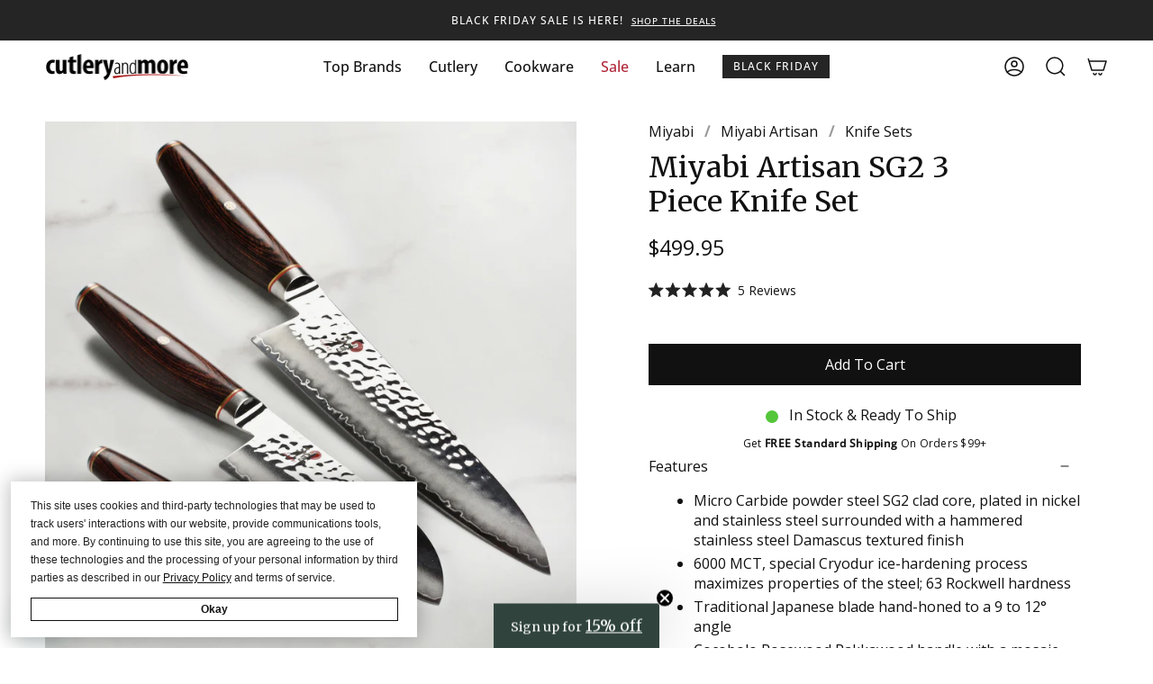

--- FILE ---
content_type: text/html; charset=utf-8
request_url: https://cutleryandmore.com/products/miyabi-artisan-knife-set-36546?section_id=api-product-grid-item
body_size: -205
content:
<div id="shopify-section-api-product-grid-item" class="shopify-section">
<div data-api-content>
<div class="product-item large-up--one-quarter medium--one-quarter small--one-whole product-item--borderless product-item--centered product-item--outer-text  product-item--api-product-grid-item-" data-product-grid-item data-slide="||itemIndex||" data-slide-index="||itemIndex||">
  
  <div class="product-item__image" data-product-image>
    <a class="product-link" href="/products/miyabi-artisan-knife-set-36546" aria-label="Miyabi Artisan SG2 3 Piece Knife Set" data-product-link="/products/miyabi-artisan-knife-set-36546"><div class="product-item__bg lazyload"
          data-product-image-default
          data-aos="img-in"
          data-aos-delay="||itemAosDelay||"
          data-aos-duration="800"
          data-aos-anchor="||itemAnimationAnchor||"
          data-aos-easing="ease-out-quart"
          data-bgset="//cutleryandmore.com/cdn/shop/products/42555.jpg?v=1741125944&width=180 180w 180h,//cutleryandmore.com/cdn/shop/products/42555.jpg?v=1741125944&width=360 360w 360h,//cutleryandmore.com/cdn/shop/products/42555.jpg?v=1741125944&width=540 540w 540h,//cutleryandmore.com/cdn/shop/products/42555.jpg?v=1741125944&width=720 720w 720h,//cutleryandmore.com/cdn/shop/products/42555.jpg?v=1741125944&width=900 900w 900h,//cutleryandmore.com/cdn/shop/products/42555.jpg?v=1741125944&width=1080 1080w 1080h,//cutleryandmore.com/cdn/shop/products/42555.jpg?v=1741125944&width=1296 1296w 1296h,//cutleryandmore.com/cdn/shop/products/42555.jpg?v=1741125944&width=1512 1512w 1513h,//cutleryandmore.com/cdn/shop/products/42555.jpg?v=1741125944&width=1728 1728w 1729h,//cutleryandmore.com/cdn/shop/products/42555.jpg?v=1741125944&width=1950 1950w 1951h,//cutleryandmore.com/cdn/shop/products/42555.jpg?v=1741125944&width=2100 2100w 2101h,//cutleryandmore.com/cdn/shop/products/42555.jpg?v=1741125944&width=2260 2260w 2261h,//cutleryandmore.com/cdn/shop/products/42555.jpg?v=1741125944&width=2450 2450w 2451h,//cutleryandmore.com/cdn/shop/products/42555.jpg?v=1741125944&width=2700 2700w 2701h,//cutleryandmore.com/cdn/shop/products/42555.jpg?v=1741125944 3000w 3001h">&nbsp;</div><noscript>
        <div class="product-item__bg no-js-image" style="background-image:url('//cutleryandmore.com/cdn/shop/products/42555_540x.jpg?v=1741125944'); background-size: contain; background-position: center center; background-repeat: no-repeat;"></div>
      </noscript></a>

    
  </div>

  <div class="product-information"
    data-aos="fade"
    data-aos-delay="||itemAosDelay||"
    data-aos-duration="800"
    data-aos-anchor="||itemAnimationAnchor||"
    data-product-information>
    <a class="product-link product-item__info" href="/products/miyabi-artisan-knife-set-36546" aria-label="Miyabi Artisan SG2 3 Piece Knife Set" data-product-link="/products/miyabi-artisan-knife-set-36546"><p class="product-item__title">Miyabi Artisan SG2 3 Piece Knife Set</p>

      <div class="product-item__price__holder"><div class="product-item__price" data-product-price><span class="price">
  
    <span class="new-price">
      
$499.95
</span>
    
  
</span>

        </div>
      </div></a>
  </div>
</div></div></div>

--- FILE ---
content_type: text/css
request_url: https://cutleryandmore.com/cdn/shop/t/53/assets/theme.css?v=26993058996518251091763080640
body_size: 65875
content:
@charset "UTF-8";/*! ============================================================================
  Broadcast Theme | (c) Invisible Themes
============================================================================== */:root{--bg: var(--COLOR-BG);--bg-accent: var(--COLOR-BG-SECONDARY);--text-dark: var(--COLOR-TEXT-DARK);--text: var(--COLOR-TEXT);--text-light: var(--COLOR-TEXT-LIGHT);--text-black: #000;--text-white: #fff;--link: var(--COLOR-LINK);--link-hover: var(--COLOR-LINK-HOVER);--border: var(--COLOR-BORDER);--hairline: var(--COLOR-BORDER-HAIRLINE);--sale-bg: var(--COLOR-SALE-BG);--sale-text: var(--COLOR-SALE-TEXT);--sale-text-secondary: var(--COLOR-SALE-TEXT-SECONDARY);--contrast: #000;--primary: var(--COLOR-PRIMARY);--primary-hover: var(--COLOR-PRIMARY-HOVER);--primary-fade: var(--COLOR-PRIMARY-FADE);--primary-light: var(--COLOR-PRIMARY-LIGHT);--primary-opposite: var(--COLOR-PRIMARY-OPPOSITE);--secondary: var(--COLOR-SECONDARY);--secondary-hover: var(--COLOR-SECONDARY-HOVER);--secondary-fade: var(--COLOR-SECONDARY-FADE);--success: #56AD6A;--error: var(--COLOR-ERROR);--error-bg: var(--COLOR-ERROR-BG);--header-overlay-color: transparent}.palette--contrast{--text: #000;--text-light: #000;--text-dark: #000;--bg: #FFF}.palette--primary{--text: var(--COLOR-PRIMARY);--text-light: var(--COLOR-PRIMARY);--text-dark: var(--COLOR-PRIMARY);--bg: var(--COLOR-PRIMARY-OPPOSITE)}.palette--secondary{--text: var(--COLOR-SECONDARY);--text-light: var(--COLOR-SECONDARY);--text-dark: var(--COLOR-SECONDARY);--bg: var(--COLOR-SECONDARY-OPPOSITE)}.palette--contrast--dark{--text: #FFF;--text-light: #FFF;--text-dark: #F7F7F7;--bg: #000}/*! Flickity v3.0.0
https://flickity.metafizzy.co
---------------------------------------------- */.flickity-enabled{position:relative}.flickity-enabled:focus{outline:none}.flickity-viewport{overflow:hidden;position:relative;height:100%}.flickity-slider{position:absolute;left:0;width:100%;height:100%;touch-action:pan-y;-webkit-user-select:none;-webkit-user-drag:none}.flickity-slider>.flickity-cell{position:absolute}.flickity-viewport{touch-action:pan-y}.flickity-cell{position:absolute;left:0}.flickity-enabled.is-draggable{-webkit-tap-highlight-color:transparent;-webkit-user-select:none;user-select:none}.flickity-enabled.is-draggable .flickity-viewport{cursor:move;cursor:grab}.flickity-enabled.is-draggable .flickity-viewport.is-pointer-down{cursor:grabbing}.flickity-button{position:absolute;border:none;background:none;color:inherit;transition:background .3s,color .3s,opacity .3s,visibility .3s,top .3s}.flickity-button-hide .flickity-button{opacity:0;visibility:hidden;pointer-events:none}.flickity-button:hover{cursor:pointer}.flickity-button:focus{outline:none}.flickity-button:active{opacity:1}.flickity-button:disabled{opacity:0;cursor:auto;visibility:hidden;transition:opacity .3s,visibility .3s;pointer-events:none}.flickity-prev-next-button{--icon-size: 30px;--btn-size: 36px;top:50%;width:var(--btn-size);height:var(--btn-size);padding:0;margin-top:calc(var(--btn-size) / -2)}.flickity-prev-next-button:after{content:"";position:absolute;top:0;right:0;bottom:0;left:0;margin:auto;width:var(--icon-size);height:var(--icon-size);background:var(--text);-webkit-mask-size:var(--icon-size);mask-size:var(--icon-size);-webkit-mask-repeat:no-repeat;mask-repeat:no-repeat;-webkit-mask-position:center center;mask-position:center center;max-width:100%;max-height:100%}.flickity-prev-next-button{overflow:hidden}.flickity-prev-next-button.previous:after{-webkit-mask-image:var(--ICON-ARROW-LEFT);mask-image:var(--ICON-ARROW-LEFT)}.flickity-prev-next-button.next:after{-webkit-mask-image:var(--ICON-ARROW-RIGHT);mask-image:var(--ICON-ARROW-RIGHT)}.flickity-button-circle .flickity-prev-next-button{--icon-size: 24px;--btn-size: 30px;border-radius:50%;background:var(--COLOR-BG)}.flickity-button-icon{display:none}.flickity-prev-next-button.previous{left:0}.flickity-button-circle .flickity-prev-next-button.previous{left:50px}.flickity-prev-next-button.next{right:0}.flickity-button-circle .flickity-prev-next-button.next{right:50px}.flickity-rtl .flickity-prev-next-button.previous{left:auto;right:0}.flickity-button-circle .flickity-rtl .flickity-prev-next-button.previous{right:50px}.flickity-rtl .flickity-prev-next-button.next{right:auto;left:0}.flickity-button-circle .flickity-rtl .flickity-prev-next-button.next{left:50px}.flickity-page-dots{position:absolute;width:100%;bottom:-25px;padding:0;margin:0;list-style:none;justify-content:center;line-height:1;display:flex}.flickity-rtl .flickity-page-dots{direction:rtl}.flickity-page-dot{display:block;width:10px;height:10px;padding:0;margin:0 5px;border:1px solid var(--text);border-radius:50%;font-size:0;line-height:0;text-indent:-100%;font-style:normal;overflow:hidden;cursor:pointer}.flickity-page-dot:first-child{margin-left:0}.flickity-page-dot:last-child{margin-right:0}.flickity-page-dot:only-child{display:none}.flickity-page-dot.is-selected{background:var(--text)}[data-dots=line] .flickity-page-dot{width:40px;height:2px;border-radius:initial;opacity:.25;background:currentColor}[data-dots=line] .flickity-page-dot.is-selected{opacity:1}.flickity-enabled.is-fade .flickity-slider>*{pointer-events:none;z-index:0}.flickity-enabled.is-fade .flickity-slider>.is-selected{pointer-events:auto;z-index:1}.flickity-resize .flickity-slider>*{min-height:100%}.is-fade .flickity-cell{opacity:0!important;transition:opacity 1s ease!important}.is-fade .flickity-cell.is-selected{opacity:1!important}@media only screen and (min-width: 750px){[data-slider]:not(.flickity-enabled){--offset: calc(var(--gap) * -1);display:flex;overflow-x:auto;overflow-y:hidden;padding-left:var(--gap);margin-left:var(--offset);margin-right:var(--offset);scrollbar-width:none;-ms-overflow-style:none}[data-slider]:not(.flickity-enabled)::-webkit-scrollbar{display:none}}.aos-initialized [data-aos][data-aos][data-aos-duration="50"],.aos-initialized body[data-aos-duration="50"] [data-aos]{transition-duration:50ms}.aos-initialized [data-aos][data-aos][data-aos-delay="50"],.aos-initialized body[data-aos-delay="50"] [data-aos]{transition-delay:0s}.aos-initialized [data-aos][data-aos][data-aos-delay="50"].aos-animate,.aos-initialized body[data-aos-delay="50"] [data-aos].aos-animate{transition-delay:50ms}.aos-initialized [data-aos][data-aos][data-aos-duration="100"],.aos-initialized body[data-aos-duration="100"] [data-aos]{transition-duration:.1s}.aos-initialized [data-aos][data-aos][data-aos-delay="100"],.aos-initialized body[data-aos-delay="100"] [data-aos]{transition-delay:0s}.aos-initialized [data-aos][data-aos][data-aos-delay="100"].aos-animate,.aos-initialized body[data-aos-delay="100"] [data-aos].aos-animate{transition-delay:.1s}.aos-initialized [data-aos][data-aos][data-aos-duration="150"],.aos-initialized body[data-aos-duration="150"] [data-aos]{transition-duration:.15s}.aos-initialized [data-aos][data-aos][data-aos-delay="150"],.aos-initialized body[data-aos-delay="150"] [data-aos]{transition-delay:0s}.aos-initialized [data-aos][data-aos][data-aos-delay="150"].aos-animate,.aos-initialized body[data-aos-delay="150"] [data-aos].aos-animate{transition-delay:.15s}.aos-initialized [data-aos][data-aos][data-aos-duration="200"],.aos-initialized body[data-aos-duration="200"] [data-aos]{transition-duration:.2s}.aos-initialized [data-aos][data-aos][data-aos-delay="200"],.aos-initialized body[data-aos-delay="200"] [data-aos]{transition-delay:0s}.aos-initialized [data-aos][data-aos][data-aos-delay="200"].aos-animate,.aos-initialized body[data-aos-delay="200"] [data-aos].aos-animate{transition-delay:.2s}.aos-initialized [data-aos][data-aos][data-aos-duration="250"],.aos-initialized body[data-aos-duration="250"] [data-aos]{transition-duration:.25s}.aos-initialized [data-aos][data-aos][data-aos-delay="250"],.aos-initialized body[data-aos-delay="250"] [data-aos]{transition-delay:0s}.aos-initialized [data-aos][data-aos][data-aos-delay="250"].aos-animate,.aos-initialized body[data-aos-delay="250"] [data-aos].aos-animate{transition-delay:.25s}.aos-initialized [data-aos][data-aos][data-aos-duration="300"],.aos-initialized body[data-aos-duration="300"] [data-aos]{transition-duration:.3s}.aos-initialized [data-aos][data-aos][data-aos-delay="300"],.aos-initialized body[data-aos-delay="300"] [data-aos]{transition-delay:0s}.aos-initialized [data-aos][data-aos][data-aos-delay="300"].aos-animate,.aos-initialized body[data-aos-delay="300"] [data-aos].aos-animate{transition-delay:.3s}.aos-initialized [data-aos][data-aos][data-aos-duration="350"],.aos-initialized body[data-aos-duration="350"] [data-aos]{transition-duration:.35s}.aos-initialized [data-aos][data-aos][data-aos-delay="350"],.aos-initialized body[data-aos-delay="350"] [data-aos]{transition-delay:0s}.aos-initialized [data-aos][data-aos][data-aos-delay="350"].aos-animate,.aos-initialized body[data-aos-delay="350"] [data-aos].aos-animate{transition-delay:.35s}.aos-initialized [data-aos][data-aos][data-aos-duration="400"],.aos-initialized body[data-aos-duration="400"] [data-aos]{transition-duration:.4s}.aos-initialized [data-aos][data-aos][data-aos-delay="400"],.aos-initialized body[data-aos-delay="400"] [data-aos]{transition-delay:0s}.aos-initialized [data-aos][data-aos][data-aos-delay="400"].aos-animate,.aos-initialized body[data-aos-delay="400"] [data-aos].aos-animate{transition-delay:.4s}.aos-initialized [data-aos][data-aos][data-aos-duration="450"],.aos-initialized body[data-aos-duration="450"] [data-aos]{transition-duration:.45s}.aos-initialized [data-aos][data-aos][data-aos-delay="450"],.aos-initialized body[data-aos-delay="450"] [data-aos]{transition-delay:0s}.aos-initialized [data-aos][data-aos][data-aos-delay="450"].aos-animate,.aos-initialized body[data-aos-delay="450"] [data-aos].aos-animate{transition-delay:.45s}.aos-initialized [data-aos][data-aos][data-aos-duration="500"],.aos-initialized body[data-aos-duration="500"] [data-aos]{transition-duration:.5s}.aos-initialized [data-aos][data-aos][data-aos-delay="500"],.aos-initialized body[data-aos-delay="500"] [data-aos]{transition-delay:0s}.aos-initialized [data-aos][data-aos][data-aos-delay="500"].aos-animate,.aos-initialized body[data-aos-delay="500"] [data-aos].aos-animate{transition-delay:.5s}.aos-initialized [data-aos][data-aos][data-aos-duration="550"],.aos-initialized body[data-aos-duration="550"] [data-aos]{transition-duration:.55s}.aos-initialized [data-aos][data-aos][data-aos-delay="550"],.aos-initialized body[data-aos-delay="550"] [data-aos]{transition-delay:0s}.aos-initialized [data-aos][data-aos][data-aos-delay="550"].aos-animate,.aos-initialized body[data-aos-delay="550"] [data-aos].aos-animate{transition-delay:.55s}.aos-initialized [data-aos][data-aos][data-aos-duration="600"],.aos-initialized body[data-aos-duration="600"] [data-aos]{transition-duration:.6s}.aos-initialized [data-aos][data-aos][data-aos-delay="600"],.aos-initialized body[data-aos-delay="600"] [data-aos]{transition-delay:0s}.aos-initialized [data-aos][data-aos][data-aos-delay="600"].aos-animate,.aos-initialized body[data-aos-delay="600"] [data-aos].aos-animate{transition-delay:.6s}.aos-initialized [data-aos][data-aos][data-aos-duration="650"],.aos-initialized body[data-aos-duration="650"] [data-aos]{transition-duration:.65s}.aos-initialized [data-aos][data-aos][data-aos-delay="650"],.aos-initialized body[data-aos-delay="650"] [data-aos]{transition-delay:0s}.aos-initialized [data-aos][data-aos][data-aos-delay="650"].aos-animate,.aos-initialized body[data-aos-delay="650"] [data-aos].aos-animate{transition-delay:.65s}.aos-initialized [data-aos][data-aos][data-aos-duration="700"],.aos-initialized body[data-aos-duration="700"] [data-aos]{transition-duration:.7s}.aos-initialized [data-aos][data-aos][data-aos-delay="700"],.aos-initialized body[data-aos-delay="700"] [data-aos]{transition-delay:0s}.aos-initialized [data-aos][data-aos][data-aos-delay="700"].aos-animate,.aos-initialized body[data-aos-delay="700"] [data-aos].aos-animate{transition-delay:.7s}.aos-initialized [data-aos][data-aos][data-aos-duration="750"],.aos-initialized body[data-aos-duration="750"] [data-aos]{transition-duration:.75s}.aos-initialized [data-aos][data-aos][data-aos-delay="750"],.aos-initialized body[data-aos-delay="750"] [data-aos]{transition-delay:0s}.aos-initialized [data-aos][data-aos][data-aos-delay="750"].aos-animate,.aos-initialized body[data-aos-delay="750"] [data-aos].aos-animate{transition-delay:.75s}.aos-initialized [data-aos][data-aos][data-aos-duration="800"],.aos-initialized body[data-aos-duration="800"] [data-aos]{transition-duration:.8s}.aos-initialized [data-aos][data-aos][data-aos-delay="800"],.aos-initialized body[data-aos-delay="800"] [data-aos]{transition-delay:0s}.aos-initialized [data-aos][data-aos][data-aos-delay="800"].aos-animate,.aos-initialized body[data-aos-delay="800"] [data-aos].aos-animate{transition-delay:.8s}.aos-initialized [data-aos][data-aos][data-aos-duration="850"],.aos-initialized body[data-aos-duration="850"] [data-aos]{transition-duration:.85s}.aos-initialized [data-aos][data-aos][data-aos-delay="850"],.aos-initialized body[data-aos-delay="850"] [data-aos]{transition-delay:0s}.aos-initialized [data-aos][data-aos][data-aos-delay="850"].aos-animate,.aos-initialized body[data-aos-delay="850"] [data-aos].aos-animate{transition-delay:.85s}.aos-initialized [data-aos][data-aos][data-aos-duration="900"],.aos-initialized body[data-aos-duration="900"] [data-aos]{transition-duration:.9s}.aos-initialized [data-aos][data-aos][data-aos-delay="900"],.aos-initialized body[data-aos-delay="900"] [data-aos]{transition-delay:0s}.aos-initialized [data-aos][data-aos][data-aos-delay="900"].aos-animate,.aos-initialized body[data-aos-delay="900"] [data-aos].aos-animate{transition-delay:.9s}.aos-initialized [data-aos][data-aos][data-aos-duration="950"],.aos-initialized body[data-aos-duration="950"] [data-aos]{transition-duration:.95s}.aos-initialized [data-aos][data-aos][data-aos-delay="950"],.aos-initialized body[data-aos-delay="950"] [data-aos]{transition-delay:0s}.aos-initialized [data-aos][data-aos][data-aos-delay="950"].aos-animate,.aos-initialized body[data-aos-delay="950"] [data-aos].aos-animate{transition-delay:.95s}.aos-initialized [data-aos][data-aos][data-aos-duration="1000"],.aos-initialized body[data-aos-duration="1000"] [data-aos]{transition-duration:1s}.aos-initialized [data-aos][data-aos][data-aos-delay="1000"],.aos-initialized body[data-aos-delay="1000"] [data-aos]{transition-delay:0s}.aos-initialized [data-aos][data-aos][data-aos-delay="1000"].aos-animate,.aos-initialized body[data-aos-delay="1000"] [data-aos].aos-animate{transition-delay:1s}.aos-initialized [data-aos][data-aos][data-aos-duration="1050"],.aos-initialized body[data-aos-duration="1050"] [data-aos]{transition-duration:1.05s}.aos-initialized [data-aos][data-aos][data-aos-delay="1050"],.aos-initialized body[data-aos-delay="1050"] [data-aos]{transition-delay:0s}.aos-initialized [data-aos][data-aos][data-aos-delay="1050"].aos-animate,.aos-initialized body[data-aos-delay="1050"] [data-aos].aos-animate{transition-delay:1.05s}.aos-initialized [data-aos][data-aos][data-aos-duration="1100"],.aos-initialized body[data-aos-duration="1100"] [data-aos]{transition-duration:1.1s}.aos-initialized [data-aos][data-aos][data-aos-delay="1100"],.aos-initialized body[data-aos-delay="1100"] [data-aos]{transition-delay:0s}.aos-initialized [data-aos][data-aos][data-aos-delay="1100"].aos-animate,.aos-initialized body[data-aos-delay="1100"] [data-aos].aos-animate{transition-delay:1.1s}.aos-initialized [data-aos][data-aos][data-aos-duration="1150"],.aos-initialized body[data-aos-duration="1150"] [data-aos]{transition-duration:1.15s}.aos-initialized [data-aos][data-aos][data-aos-delay="1150"],.aos-initialized body[data-aos-delay="1150"] [data-aos]{transition-delay:0s}.aos-initialized [data-aos][data-aos][data-aos-delay="1150"].aos-animate,.aos-initialized body[data-aos-delay="1150"] [data-aos].aos-animate{transition-delay:1.15s}.aos-initialized [data-aos][data-aos][data-aos-duration="1200"],.aos-initialized body[data-aos-duration="1200"] [data-aos]{transition-duration:1.2s}.aos-initialized [data-aos][data-aos][data-aos-delay="1200"],.aos-initialized body[data-aos-delay="1200"] [data-aos]{transition-delay:0s}.aos-initialized [data-aos][data-aos][data-aos-delay="1200"].aos-animate,.aos-initialized body[data-aos-delay="1200"] [data-aos].aos-animate{transition-delay:1.2s}.aos-initialized [data-aos][data-aos][data-aos-duration="1250"],.aos-initialized body[data-aos-duration="1250"] [data-aos]{transition-duration:1.25s}.aos-initialized [data-aos][data-aos][data-aos-delay="1250"],.aos-initialized body[data-aos-delay="1250"] [data-aos]{transition-delay:0s}.aos-initialized [data-aos][data-aos][data-aos-delay="1250"].aos-animate,.aos-initialized body[data-aos-delay="1250"] [data-aos].aos-animate{transition-delay:1.25s}.aos-initialized [data-aos][data-aos][data-aos-duration="1300"],.aos-initialized body[data-aos-duration="1300"] [data-aos]{transition-duration:1.3s}.aos-initialized [data-aos][data-aos][data-aos-delay="1300"],.aos-initialized body[data-aos-delay="1300"] [data-aos]{transition-delay:0s}.aos-initialized [data-aos][data-aos][data-aos-delay="1300"].aos-animate,.aos-initialized body[data-aos-delay="1300"] [data-aos].aos-animate{transition-delay:1.3s}.aos-initialized [data-aos][data-aos][data-aos-duration="1350"],.aos-initialized body[data-aos-duration="1350"] [data-aos]{transition-duration:1.35s}.aos-initialized [data-aos][data-aos][data-aos-delay="1350"],.aos-initialized body[data-aos-delay="1350"] [data-aos]{transition-delay:0s}.aos-initialized [data-aos][data-aos][data-aos-delay="1350"].aos-animate,.aos-initialized body[data-aos-delay="1350"] [data-aos].aos-animate{transition-delay:1.35s}.aos-initialized [data-aos][data-aos][data-aos-duration="1400"],.aos-initialized body[data-aos-duration="1400"] [data-aos]{transition-duration:1.4s}.aos-initialized [data-aos][data-aos][data-aos-delay="1400"],.aos-initialized body[data-aos-delay="1400"] [data-aos]{transition-delay:0s}.aos-initialized [data-aos][data-aos][data-aos-delay="1400"].aos-animate,.aos-initialized body[data-aos-delay="1400"] [data-aos].aos-animate{transition-delay:1.4s}.aos-initialized [data-aos][data-aos][data-aos-duration="1450"],.aos-initialized body[data-aos-duration="1450"] [data-aos]{transition-duration:1.45s}.aos-initialized [data-aos][data-aos][data-aos-delay="1450"],.aos-initialized body[data-aos-delay="1450"] [data-aos]{transition-delay:0s}.aos-initialized [data-aos][data-aos][data-aos-delay="1450"].aos-animate,.aos-initialized body[data-aos-delay="1450"] [data-aos].aos-animate{transition-delay:1.45s}.aos-initialized [data-aos][data-aos][data-aos-duration="1500"],.aos-initialized body[data-aos-duration="1500"] [data-aos]{transition-duration:1.5s}.aos-initialized [data-aos][data-aos][data-aos-delay="1500"],.aos-initialized body[data-aos-delay="1500"] [data-aos]{transition-delay:0s}.aos-initialized [data-aos][data-aos][data-aos-delay="1500"].aos-animate,.aos-initialized body[data-aos-delay="1500"] [data-aos].aos-animate{transition-delay:1.5s}.aos-initialized [data-aos][data-aos][data-aos-duration="1550"],.aos-initialized body[data-aos-duration="1550"] [data-aos]{transition-duration:1.55s}.aos-initialized [data-aos][data-aos][data-aos-delay="1550"],.aos-initialized body[data-aos-delay="1550"] [data-aos]{transition-delay:0s}.aos-initialized [data-aos][data-aos][data-aos-delay="1550"].aos-animate,.aos-initialized body[data-aos-delay="1550"] [data-aos].aos-animate{transition-delay:1.55s}.aos-initialized [data-aos][data-aos][data-aos-duration="1600"],.aos-initialized body[data-aos-duration="1600"] [data-aos]{transition-duration:1.6s}.aos-initialized [data-aos][data-aos][data-aos-delay="1600"],.aos-initialized body[data-aos-delay="1600"] [data-aos]{transition-delay:0s}.aos-initialized [data-aos][data-aos][data-aos-delay="1600"].aos-animate,.aos-initialized body[data-aos-delay="1600"] [data-aos].aos-animate{transition-delay:1.6s}.aos-initialized [data-aos][data-aos][data-aos-duration="1650"],.aos-initialized body[data-aos-duration="1650"] [data-aos]{transition-duration:1.65s}.aos-initialized [data-aos][data-aos][data-aos-delay="1650"],.aos-initialized body[data-aos-delay="1650"] [data-aos]{transition-delay:0s}.aos-initialized [data-aos][data-aos][data-aos-delay="1650"].aos-animate,.aos-initialized body[data-aos-delay="1650"] [data-aos].aos-animate{transition-delay:1.65s}.aos-initialized [data-aos][data-aos][data-aos-duration="1700"],.aos-initialized body[data-aos-duration="1700"] [data-aos]{transition-duration:1.7s}.aos-initialized [data-aos][data-aos][data-aos-delay="1700"],.aos-initialized body[data-aos-delay="1700"] [data-aos]{transition-delay:0s}.aos-initialized [data-aos][data-aos][data-aos-delay="1700"].aos-animate,.aos-initialized body[data-aos-delay="1700"] [data-aos].aos-animate{transition-delay:1.7s}.aos-initialized [data-aos][data-aos][data-aos-duration="1750"],.aos-initialized body[data-aos-duration="1750"] [data-aos]{transition-duration:1.75s}.aos-initialized [data-aos][data-aos][data-aos-delay="1750"],.aos-initialized body[data-aos-delay="1750"] [data-aos]{transition-delay:0s}.aos-initialized [data-aos][data-aos][data-aos-delay="1750"].aos-animate,.aos-initialized body[data-aos-delay="1750"] [data-aos].aos-animate{transition-delay:1.75s}.aos-initialized [data-aos][data-aos][data-aos-duration="1800"],.aos-initialized body[data-aos-duration="1800"] [data-aos]{transition-duration:1.8s}.aos-initialized [data-aos][data-aos][data-aos-delay="1800"],.aos-initialized body[data-aos-delay="1800"] [data-aos]{transition-delay:0s}.aos-initialized [data-aos][data-aos][data-aos-delay="1800"].aos-animate,.aos-initialized body[data-aos-delay="1800"] [data-aos].aos-animate{transition-delay:1.8s}.aos-initialized [data-aos][data-aos][data-aos-duration="1850"],.aos-initialized body[data-aos-duration="1850"] [data-aos]{transition-duration:1.85s}.aos-initialized [data-aos][data-aos][data-aos-delay="1850"],.aos-initialized body[data-aos-delay="1850"] [data-aos]{transition-delay:0s}.aos-initialized [data-aos][data-aos][data-aos-delay="1850"].aos-animate,.aos-initialized body[data-aos-delay="1850"] [data-aos].aos-animate{transition-delay:1.85s}.aos-initialized [data-aos][data-aos][data-aos-duration="1900"],.aos-initialized body[data-aos-duration="1900"] [data-aos]{transition-duration:1.9s}.aos-initialized [data-aos][data-aos][data-aos-delay="1900"],.aos-initialized body[data-aos-delay="1900"] [data-aos]{transition-delay:0s}.aos-initialized [data-aos][data-aos][data-aos-delay="1900"].aos-animate,.aos-initialized body[data-aos-delay="1900"] [data-aos].aos-animate{transition-delay:1.9s}.aos-initialized [data-aos][data-aos][data-aos-duration="1950"],.aos-initialized body[data-aos-duration="1950"] [data-aos]{transition-duration:1.95s}.aos-initialized [data-aos][data-aos][data-aos-delay="1950"],.aos-initialized body[data-aos-delay="1950"] [data-aos]{transition-delay:0s}.aos-initialized [data-aos][data-aos][data-aos-delay="1950"].aos-animate,.aos-initialized body[data-aos-delay="1950"] [data-aos].aos-animate{transition-delay:1.95s}.aos-initialized [data-aos][data-aos][data-aos-duration="2000"],.aos-initialized body[data-aos-duration="2000"] [data-aos]{transition-duration:2s}.aos-initialized [data-aos][data-aos][data-aos-delay="2000"],.aos-initialized body[data-aos-delay="2000"] [data-aos]{transition-delay:0s}.aos-initialized [data-aos][data-aos][data-aos-delay="2000"].aos-animate,.aos-initialized body[data-aos-delay="2000"] [data-aos].aos-animate{transition-delay:2s}.aos-initialized [data-aos][data-aos][data-aos-duration="2050"],.aos-initialized body[data-aos-duration="2050"] [data-aos]{transition-duration:2.05s}.aos-initialized [data-aos][data-aos][data-aos-delay="2050"],.aos-initialized body[data-aos-delay="2050"] [data-aos]{transition-delay:0s}.aos-initialized [data-aos][data-aos][data-aos-delay="2050"].aos-animate,.aos-initialized body[data-aos-delay="2050"] [data-aos].aos-animate{transition-delay:2.05s}.aos-initialized [data-aos][data-aos][data-aos-duration="2100"],.aos-initialized body[data-aos-duration="2100"] [data-aos]{transition-duration:2.1s}.aos-initialized [data-aos][data-aos][data-aos-delay="2100"],.aos-initialized body[data-aos-delay="2100"] [data-aos]{transition-delay:0s}.aos-initialized [data-aos][data-aos][data-aos-delay="2100"].aos-animate,.aos-initialized body[data-aos-delay="2100"] [data-aos].aos-animate{transition-delay:2.1s}.aos-initialized [data-aos][data-aos][data-aos-duration="2150"],.aos-initialized body[data-aos-duration="2150"] [data-aos]{transition-duration:2.15s}.aos-initialized [data-aos][data-aos][data-aos-delay="2150"],.aos-initialized body[data-aos-delay="2150"] [data-aos]{transition-delay:0s}.aos-initialized [data-aos][data-aos][data-aos-delay="2150"].aos-animate,.aos-initialized body[data-aos-delay="2150"] [data-aos].aos-animate{transition-delay:2.15s}.aos-initialized [data-aos][data-aos][data-aos-duration="2200"],.aos-initialized body[data-aos-duration="2200"] [data-aos]{transition-duration:2.2s}.aos-initialized [data-aos][data-aos][data-aos-delay="2200"],.aos-initialized body[data-aos-delay="2200"] [data-aos]{transition-delay:0s}.aos-initialized [data-aos][data-aos][data-aos-delay="2200"].aos-animate,.aos-initialized body[data-aos-delay="2200"] [data-aos].aos-animate{transition-delay:2.2s}.aos-initialized [data-aos][data-aos][data-aos-duration="2250"],.aos-initialized body[data-aos-duration="2250"] [data-aos]{transition-duration:2.25s}.aos-initialized [data-aos][data-aos][data-aos-delay="2250"],.aos-initialized body[data-aos-delay="2250"] [data-aos]{transition-delay:0s}.aos-initialized [data-aos][data-aos][data-aos-delay="2250"].aos-animate,.aos-initialized body[data-aos-delay="2250"] [data-aos].aos-animate{transition-delay:2.25s}.aos-initialized [data-aos][data-aos][data-aos-duration="2300"],.aos-initialized body[data-aos-duration="2300"] [data-aos]{transition-duration:2.3s}.aos-initialized [data-aos][data-aos][data-aos-delay="2300"],.aos-initialized body[data-aos-delay="2300"] [data-aos]{transition-delay:0s}.aos-initialized [data-aos][data-aos][data-aos-delay="2300"].aos-animate,.aos-initialized body[data-aos-delay="2300"] [data-aos].aos-animate{transition-delay:2.3s}.aos-initialized [data-aos][data-aos][data-aos-duration="2350"],.aos-initialized body[data-aos-duration="2350"] [data-aos]{transition-duration:2.35s}.aos-initialized [data-aos][data-aos][data-aos-delay="2350"],.aos-initialized body[data-aos-delay="2350"] [data-aos]{transition-delay:0s}.aos-initialized [data-aos][data-aos][data-aos-delay="2350"].aos-animate,.aos-initialized body[data-aos-delay="2350"] [data-aos].aos-animate{transition-delay:2.35s}.aos-initialized [data-aos][data-aos][data-aos-duration="2400"],.aos-initialized body[data-aos-duration="2400"] [data-aos]{transition-duration:2.4s}.aos-initialized [data-aos][data-aos][data-aos-delay="2400"],.aos-initialized body[data-aos-delay="2400"] [data-aos]{transition-delay:0s}.aos-initialized [data-aos][data-aos][data-aos-delay="2400"].aos-animate,.aos-initialized body[data-aos-delay="2400"] [data-aos].aos-animate{transition-delay:2.4s}.aos-initialized [data-aos][data-aos][data-aos-duration="2450"],.aos-initialized body[data-aos-duration="2450"] [data-aos]{transition-duration:2.45s}.aos-initialized [data-aos][data-aos][data-aos-delay="2450"],.aos-initialized body[data-aos-delay="2450"] [data-aos]{transition-delay:0s}.aos-initialized [data-aos][data-aos][data-aos-delay="2450"].aos-animate,.aos-initialized body[data-aos-delay="2450"] [data-aos].aos-animate{transition-delay:2.45s}.aos-initialized [data-aos][data-aos][data-aos-duration="2500"],.aos-initialized body[data-aos-duration="2500"] [data-aos]{transition-duration:2.5s}.aos-initialized [data-aos][data-aos][data-aos-delay="2500"],.aos-initialized body[data-aos-delay="2500"] [data-aos]{transition-delay:0s}.aos-initialized [data-aos][data-aos][data-aos-delay="2500"].aos-animate,.aos-initialized body[data-aos-delay="2500"] [data-aos].aos-animate{transition-delay:2.5s}.aos-initialized [data-aos][data-aos][data-aos-duration="2550"],.aos-initialized body[data-aos-duration="2550"] [data-aos]{transition-duration:2.55s}.aos-initialized [data-aos][data-aos][data-aos-delay="2550"],.aos-initialized body[data-aos-delay="2550"] [data-aos]{transition-delay:0s}.aos-initialized [data-aos][data-aos][data-aos-delay="2550"].aos-animate,.aos-initialized body[data-aos-delay="2550"] [data-aos].aos-animate{transition-delay:2.55s}.aos-initialized [data-aos][data-aos][data-aos-duration="2600"],.aos-initialized body[data-aos-duration="2600"] [data-aos]{transition-duration:2.6s}.aos-initialized [data-aos][data-aos][data-aos-delay="2600"],.aos-initialized body[data-aos-delay="2600"] [data-aos]{transition-delay:0s}.aos-initialized [data-aos][data-aos][data-aos-delay="2600"].aos-animate,.aos-initialized body[data-aos-delay="2600"] [data-aos].aos-animate{transition-delay:2.6s}.aos-initialized [data-aos][data-aos][data-aos-duration="2650"],.aos-initialized body[data-aos-duration="2650"] [data-aos]{transition-duration:2.65s}.aos-initialized [data-aos][data-aos][data-aos-delay="2650"],.aos-initialized body[data-aos-delay="2650"] [data-aos]{transition-delay:0s}.aos-initialized [data-aos][data-aos][data-aos-delay="2650"].aos-animate,.aos-initialized body[data-aos-delay="2650"] [data-aos].aos-animate{transition-delay:2.65s}.aos-initialized [data-aos][data-aos][data-aos-duration="2700"],.aos-initialized body[data-aos-duration="2700"] [data-aos]{transition-duration:2.7s}.aos-initialized [data-aos][data-aos][data-aos-delay="2700"],.aos-initialized body[data-aos-delay="2700"] [data-aos]{transition-delay:0s}.aos-initialized [data-aos][data-aos][data-aos-delay="2700"].aos-animate,.aos-initialized body[data-aos-delay="2700"] [data-aos].aos-animate{transition-delay:2.7s}.aos-initialized [data-aos][data-aos][data-aos-duration="2750"],.aos-initialized body[data-aos-duration="2750"] [data-aos]{transition-duration:2.75s}.aos-initialized [data-aos][data-aos][data-aos-delay="2750"],.aos-initialized body[data-aos-delay="2750"] [data-aos]{transition-delay:0s}.aos-initialized [data-aos][data-aos][data-aos-delay="2750"].aos-animate,.aos-initialized body[data-aos-delay="2750"] [data-aos].aos-animate{transition-delay:2.75s}.aos-initialized [data-aos][data-aos][data-aos-duration="2800"],.aos-initialized body[data-aos-duration="2800"] [data-aos]{transition-duration:2.8s}.aos-initialized [data-aos][data-aos][data-aos-delay="2800"],.aos-initialized body[data-aos-delay="2800"] [data-aos]{transition-delay:0s}.aos-initialized [data-aos][data-aos][data-aos-delay="2800"].aos-animate,.aos-initialized body[data-aos-delay="2800"] [data-aos].aos-animate{transition-delay:2.8s}.aos-initialized [data-aos][data-aos][data-aos-duration="2850"],.aos-initialized body[data-aos-duration="2850"] [data-aos]{transition-duration:2.85s}.aos-initialized [data-aos][data-aos][data-aos-delay="2850"],.aos-initialized body[data-aos-delay="2850"] [data-aos]{transition-delay:0s}.aos-initialized [data-aos][data-aos][data-aos-delay="2850"].aos-animate,.aos-initialized body[data-aos-delay="2850"] [data-aos].aos-animate{transition-delay:2.85s}.aos-initialized [data-aos][data-aos][data-aos-duration="2900"],.aos-initialized body[data-aos-duration="2900"] [data-aos]{transition-duration:2.9s}.aos-initialized [data-aos][data-aos][data-aos-delay="2900"],.aos-initialized body[data-aos-delay="2900"] [data-aos]{transition-delay:0s}.aos-initialized [data-aos][data-aos][data-aos-delay="2900"].aos-animate,.aos-initialized body[data-aos-delay="2900"] [data-aos].aos-animate{transition-delay:2.9s}.aos-initialized [data-aos][data-aos][data-aos-duration="2950"],.aos-initialized body[data-aos-duration="2950"] [data-aos]{transition-duration:2.95s}.aos-initialized [data-aos][data-aos][data-aos-delay="2950"],.aos-initialized body[data-aos-delay="2950"] [data-aos]{transition-delay:0s}.aos-initialized [data-aos][data-aos][data-aos-delay="2950"].aos-animate,.aos-initialized body[data-aos-delay="2950"] [data-aos].aos-animate{transition-delay:2.95s}.aos-initialized [data-aos][data-aos][data-aos-duration="3000"],.aos-initialized body[data-aos-duration="3000"] [data-aos]{transition-duration:3s}.aos-initialized [data-aos][data-aos][data-aos-delay="3000"],.aos-initialized body[data-aos-delay="3000"] [data-aos]{transition-delay:0s}.aos-initialized [data-aos][data-aos][data-aos-delay="3000"].aos-animate,.aos-initialized body[data-aos-delay="3000"] [data-aos].aos-animate{transition-delay:3s}.aos-initialized [data-aos][data-aos][data-aos-easing=linear],.aos-initialized body[data-aos-easing=linear] [data-aos]{transition-timing-function:cubic-bezier(.25,.25,.75,.75)}.aos-initialized [data-aos][data-aos][data-aos-easing=ease],.aos-initialized body[data-aos-easing=ease] [data-aos]{transition-timing-function:ease}.aos-initialized [data-aos][data-aos][data-aos-easing=ease-in],.aos-initialized body[data-aos-easing=ease-in] [data-aos]{transition-timing-function:ease-in}.aos-initialized [data-aos][data-aos][data-aos-easing=ease-out],.aos-initialized body[data-aos-easing=ease-out] [data-aos]{transition-timing-function:ease-out}.aos-initialized [data-aos][data-aos][data-aos-easing=ease-in-out],.aos-initialized body[data-aos-easing=ease-in-out] [data-aos]{transition-timing-function:ease-in-out}.aos-initialized [data-aos][data-aos][data-aos-easing=ease-in-back],.aos-initialized body[data-aos-easing=ease-in-back] [data-aos]{transition-timing-function:cubic-bezier(.6,-.28,.735,.045)}.aos-initialized [data-aos][data-aos][data-aos-easing=ease-out-back],.aos-initialized body[data-aos-easing=ease-out-back] [data-aos]{transition-timing-function:cubic-bezier(.175,.885,.32,1.275)}.aos-initialized [data-aos][data-aos][data-aos-easing=ease-in-out-back],.aos-initialized body[data-aos-easing=ease-in-out-back] [data-aos]{transition-timing-function:cubic-bezier(.68,-.55,.265,1.55)}.aos-initialized [data-aos][data-aos][data-aos-easing=ease-in-sine],.aos-initialized body[data-aos-easing=ease-in-sine] [data-aos]{transition-timing-function:cubic-bezier(.47,0,.745,.715)}.aos-initialized [data-aos][data-aos][data-aos-easing=ease-out-sine],.aos-initialized body[data-aos-easing=ease-out-sine] [data-aos]{transition-timing-function:cubic-bezier(.39,.575,.565,1)}.aos-initialized [data-aos][data-aos][data-aos-easing=ease-in-out-sine],.aos-initialized body[data-aos-easing=ease-in-out-sine] [data-aos]{transition-timing-function:cubic-bezier(.445,.05,.55,.95)}.aos-initialized [data-aos][data-aos][data-aos-easing=ease-in-quad],.aos-initialized body[data-aos-easing=ease-in-quad] [data-aos]{transition-timing-function:cubic-bezier(.55,.085,.68,.53)}.aos-initialized [data-aos][data-aos][data-aos-easing=ease-out-quad],.aos-initialized body[data-aos-easing=ease-out-quad] [data-aos]{transition-timing-function:cubic-bezier(.25,.46,.45,.94)}.aos-initialized [data-aos][data-aos][data-aos-easing=ease-in-out-quad],.aos-initialized body[data-aos-easing=ease-in-out-quad] [data-aos]{transition-timing-function:cubic-bezier(.455,.03,.515,.955)}.aos-initialized [data-aos][data-aos][data-aos-easing=ease-in-cubic],.aos-initialized body[data-aos-easing=ease-in-cubic] [data-aos]{transition-timing-function:cubic-bezier(.55,.085,.68,.53)}.aos-initialized [data-aos][data-aos][data-aos-easing=ease-out-cubic],.aos-initialized body[data-aos-easing=ease-out-cubic] [data-aos]{transition-timing-function:cubic-bezier(.25,.46,.45,.94)}.aos-initialized [data-aos][data-aos][data-aos-easing=ease-in-out-cubic],.aos-initialized body[data-aos-easing=ease-in-out-cubic] [data-aos]{transition-timing-function:cubic-bezier(.455,.03,.515,.955)}.aos-initialized [data-aos][data-aos][data-aos-easing=ease-in-quart],.aos-initialized body[data-aos-easing=ease-in-quart] [data-aos]{transition-timing-function:cubic-bezier(.55,.085,.68,.53)}.aos-initialized [data-aos][data-aos][data-aos-easing=ease-out-quart],.aos-initialized body[data-aos-easing=ease-out-quart] [data-aos]{transition-timing-function:cubic-bezier(.25,.46,.45,.94)}.aos-initialized [data-aos][data-aos][data-aos-easing=ease-in-out-quart],.aos-initialized body[data-aos-easing=ease-in-out-quart] [data-aos]{transition-timing-function:cubic-bezier(.455,.03,.515,.955)}.aos-initialized [data-aos^=fade][data-aos^=fade]{opacity:0;transition-property:opacity,transform}.aos-initialized [data-aos^=fade][data-aos^=fade].aos-animate{opacity:1;transform:translate(0)}.aos-initialized [data-aos=fade-up]{transform:translateY(50px)}.aos-initialized [data-aos=fade-down]{transform:translateY(-50px)}.aos-initialized [data-aos=fade-right]{transform:translate(-50px)}.aos-initialized [data-aos=fade-left]{transform:translate(50px)}.aos-initialized [data-aos=fade-up-right]{transform:translate(-50px,50px)}.aos-initialized [data-aos=fade-up-left]{transform:translate(50px,50px)}.aos-initialized [data-aos=fade-down-right]{transform:translate(-50px,-50px)}.aos-initialized [data-aos=fade-down-left]{transform:translate(50px,-50px)}.aos-initialized [data-aos^=zoom][data-aos^=zoom]{opacity:0;transition-property:opacity,transform}.aos-initialized [data-aos^=zoom][data-aos^=zoom].aos-animate{opacity:1;transform:translate(0) scale(1)}.aos-initialized [data-aos=zoom-in]{transform:scale(.6)}.aos-initialized [data-aos=zoom-in-up]{transform:translateY(50px) scale(.6)}.aos-initialized [data-aos=zoom-in-down]{transform:translateY(-50px) scale(.6)}.aos-initialized [data-aos=zoom-in-right]{transform:translate(-50px) scale(.6)}.aos-initialized [data-aos=zoom-in-left]{transform:translate(50px) scale(.6)}.aos-initialized [data-aos=zoom-out]{transform:scale(1.2)}.aos-initialized [data-aos=zoom-out-up]{transform:translateY(50px) scale(1.2)}.aos-initialized [data-aos=zoom-out-down]{transform:translateY(-50px) scale(1.2)}.aos-initialized [data-aos=zoom-out-right]{transform:translate(-50px) scale(1.2)}.aos-initialized [data-aos=zoom-out-left]{transform:translate(50px) scale(1.2)}.aos-initialized [data-aos^=slide][data-aos^=slide]{transition-property:transform}.aos-initialized [data-aos^=slide][data-aos^=slide].aos-animate{transform:translate(0)}.aos-initialized [data-aos=slide-up]{transform:translateY(100%)}.aos-initialized [data-aos=slide-down]{transform:translateY(-100%)}.aos-initialized [data-aos=slide-right]{transform:translate(-100%)}.aos-initialized [data-aos=slide-left]{transform:translate(100%)}.aos-initialized [data-aos^=flip][data-aos^=flip]{-webkit-backface-visibility:hidden;backface-visibility:hidden;transition-property:transform}.aos-initialized [data-aos=flip-left]{transform:perspective(2500px) rotateY(-100deg)}.aos-initialized [data-aos=flip-left].aos-animate{transform:perspective(2500px) rotateY(0)}.aos-initialized [data-aos=flip-right]{transform:perspective(2500px) rotateY(100deg)}.aos-initialized [data-aos=flip-right].aos-animate{transform:perspective(2500px) rotateY(0)}.aos-initialized [data-aos=flip-up]{transform:perspective(2500px) rotateX(-100deg)}.aos-initialized [data-aos=flip-up].aos-animate{transform:perspective(2500px) rotateX(0)}.aos-initialized [data-aos=flip-down]{transform:perspective(2500px) rotateX(100deg)}.aos-initialized [data-aos=flip-down].aos-animate{transform:perspective(2500px) rotateX(0)}.aos-initialized [data-aos=img-in]{opacity:0;transform:scale(1.06);transition-property:transform,opacity}.aos-initialized [data-aos=img-in].aos-animate{opacity:1;transform:scale(1)}.aos-initialized [data-aos=img-in-bg] .background-size-cover{opacity:0;transform:scale(1.06);transition-property:transform,opacity}.aos-initialized [data-aos=img-in-bg] .background-size-cover.aos-animate .background-size-cover{opacity:1;transform:scale(1)}.aos-initialized [data-aos=fade]{opacity:0;transition-property:opacity}.aos-initialized [data-aos=fade].aos-animate{opacity:1}.aos-initialized [data-aos=svg-dash] path{stroke-dasharray:100;stroke-dashoffset:100}.no-js .aos-initialized [data-aos=svg-dash] path{stroke-dashoffset:0}.aos-initialized [data-aos=svg-dash].aos-animate path{animation:dash 1.5s linear forwards 1}.aos-initialized [data-aos][data-aos][data-aos-order="1"]{animation-delay:0ms}.aos-initialized [data-aos][data-aos][data-aos-order="2"]{animation-delay:.25s}.aos-initialized [data-aos][data-aos][data-aos-order="3"]{animation-delay:.5s}.aos-initialized [data-aos][data-aos][data-aos-order="4"]{animation-delay:.75s}.aos-initialized [data-aos][data-aos][data-aos-order="5"]{animation-delay:1s}.aos-initialized [data-aos][data-aos][data-aos-order="6"]{animation-delay:1.25s}.aos-initialized [data-aos][data-aos][data-aos-order="7"]{animation-delay:1.5s}.aos-initialized [data-aos][data-aos][data-aos-order="8"]{animation-delay:1.75s}.aos-initialized [data-aos][data-aos][data-aos-order="9"]{animation-delay:2s}.aos-initialized [data-aos][data-aos][data-aos-order="10"]{animation-delay:2.25s}.aos-initialized [data-aos=hero]{opacity:0;will-change:transform,opacity}.no-js .aos-initialized [data-aos=hero]{opacity:1}.aos-initialized [data-aos=hero].aos-animate{animation-name:heroFade;animation-duration:1s;animation-fill-mode:both;-webkit-backface-visibility:hidden;backface-visibility:hidden}.aos-initialized .aos-no-transition{transition:none!important}.aos-initialized [data-fades-in]{opacity:0}@keyframes heroFade{0%{opacity:0;transform:translate3d(0,15px,0)}to{opacity:1;transform:translateZ(0)}}@keyframes dash{0%{stroke-dashoffset:100}to{stroke-dashoffset:0}}@keyframes fadeIn{0%{opacity:0}to{opacity:1}}@media only screen and (max-width: 749px){html.iframe [data-aos]:not([data-aos=hero]){opacity:1!important;transform:none!important}}.aos-initialized [data-animation-delay]{animation-delay:calc(0ms + var(--base-animation-delay))}.aos-initialized [data-animation-delay="50"]{animation-delay:calc(50ms + var(--base-animation-delay))}.aos-initialized [data-animation-delay="100"]{animation-delay:calc(.1s + var(--base-animation-delay))}.aos-initialized [data-animation-delay="150"]{animation-delay:calc(.15s + var(--base-animation-delay))}.aos-initialized [data-animation-delay="200"]{animation-delay:calc(.2s + var(--base-animation-delay))}.aos-initialized [data-animation-delay="250"]{animation-delay:calc(.25s + var(--base-animation-delay))}.aos-initialized [data-animation-delay="300"]{animation-delay:calc(.3s + var(--base-animation-delay))}.aos-initialized [data-animation-delay="350"]{animation-delay:calc(.35s + var(--base-animation-delay))}.aos-initialized [data-animation-delay="400"]{animation-delay:calc(.4s + var(--base-animation-delay))}.aos-initialized [data-animation-delay="450"]{animation-delay:calc(.45s + var(--base-animation-delay))}.aos-initialized [data-animation-delay="500"]{animation-delay:calc(.5s + var(--base-animation-delay))}.aos-initialized [data-animation-delay="550"]{animation-delay:calc(.55s + var(--base-animation-delay))}.aos-initialized [data-animation-delay="600"]{animation-delay:calc(.6s + var(--base-animation-delay))}.aos-initialized [data-animation-delay="650"]{animation-delay:calc(.65s + var(--base-animation-delay))}.aos-initialized [data-animation-delay="700"]{animation-delay:calc(.7s + var(--base-animation-delay))}.aos-initialized [data-animation-delay="750"]{animation-delay:calc(.75s + var(--base-animation-delay))}.aos-initialized [data-animation-delay="800"]{animation-delay:calc(.8s + var(--base-animation-delay))}.aos-initialized [data-animation-delay="850"]{animation-delay:calc(.85s + var(--base-animation-delay))}.aos-initialized [data-animation-delay="900"]{animation-delay:calc(.9s + var(--base-animation-delay))}.aos-initialized [data-animation-delay="950"]{animation-delay:calc(.95s + var(--base-animation-delay))}.aos-initialized [data-animation-delay="1000"]{animation-delay:calc(1s + var(--base-animation-delay))}.aos-initialized [data-animation-delay="1050"]{animation-delay:calc(1.05s + var(--base-animation-delay))}.aos-initialized [data-animation-delay="1100"]{animation-delay:calc(1.1s + var(--base-animation-delay))}.aos-initialized [data-animation-delay="1150"]{animation-delay:calc(1.15s + var(--base-animation-delay))}.aos-initialized [data-animation-delay="1200"]{animation-delay:calc(1.2s + var(--base-animation-delay))}.aos-initialized [data-animation-delay="1250"]{animation-delay:calc(1.25s + var(--base-animation-delay))}.aos-initialized [data-animation-delay="1300"]{animation-delay:calc(1.3s + var(--base-animation-delay))}.aos-initialized [data-animation-delay="1350"]{animation-delay:calc(1.35s + var(--base-animation-delay))}.aos-initialized [data-animation-delay="1400"]{animation-delay:calc(1.4s + var(--base-animation-delay))}.aos-initialized [data-animation-delay="1450"]{animation-delay:calc(1.45s + var(--base-animation-delay))}.aos-initialized [data-animation-delay="1500"]{animation-delay:calc(1.5s + var(--base-animation-delay))}.aos-initialized [data-animation-duration="100"]{animation-duration:.1s}.aos-initialized [data-animation-duration="200"]{animation-duration:.2s}.aos-initialized [data-animation-duration="300"]{animation-duration:.3s}.aos-initialized [data-animation-duration="400"]{animation-duration:.4s}.aos-initialized [data-animation-duration="500"]{animation-duration:.5s}.aos-initialized [data-animation-duration="600"]{animation-duration:.6s}.aos-initialized [data-animation-duration="700"]{animation-duration:.7s}.aos-initialized [data-animation-duration="800"]{animation-duration:.8s}.aos-initialized [data-animation-duration="900"]{animation-duration:.9s}.aos-initialized [data-animation-duration="1000"]{animation-duration:1s}.aos-initialized [data-animation-duration="1100"]{animation-duration:1.1s}.aos-initialized [data-animation-duration="1200"]{animation-duration:1.2s}.aos-initialized [data-animation-duration="1300"]{animation-duration:1.3s}.aos-initialized [data-animation-duration="1400"]{animation-duration:1.4s}.aos-initialized [data-animation-duration="1500"]{animation-duration:1.5s}.aos-initialized .is-updated [data-animation-delay]{animation-delay:0ms}.aos-initialized .is-updated [data-animation-delay="50"]{animation-delay:50ms}.aos-initialized .is-updated [data-animation-delay="100"]{animation-delay:.1s}.aos-initialized .is-updated [data-animation-delay="150"]{animation-delay:.15s}.aos-initialized .is-updated [data-animation-delay="200"]{animation-delay:.2s}.aos-initialized .is-updated [data-animation-delay="250"]{animation-delay:.25s}.aos-initialized .is-updated [data-animation-delay="300"]{animation-delay:.3s}.aos-initialized .is-updated [data-animation-delay="350"]{animation-delay:.35s}.aos-initialized .is-updated [data-animation-delay="400"]{animation-delay:.4s}.aos-initialized .is-updated [data-animation-delay="450"]{animation-delay:.45s}.aos-initialized .is-updated [data-animation-delay="500"]{animation-delay:.5s}.aos-initialized .is-updated [data-animation-delay="550"]{animation-delay:.55s}.aos-initialized .is-updated [data-animation-delay="600"]{animation-delay:.6s}.aos-initialized .is-updated [data-animation-delay="650"]{animation-delay:.65s}.aos-initialized .is-updated [data-animation-delay="700"]{animation-delay:.7s}.aos-initialized .is-updated [data-animation-delay="750"]{animation-delay:.75s}.aos-initialized .is-updated [data-animation-delay="800"]{animation-delay:.8s}.aos-initialized .is-updated [data-animation-delay="850"]{animation-delay:.85s}.aos-initialized .is-updated [data-animation-delay="900"]{animation-delay:.9s}.aos-initialized .is-updated [data-animation-delay="950"]{animation-delay:.95s}.aos-initialized .is-updated [data-animation-delay="1000"]{animation-delay:1s}.aos-initialized .is-updated [data-animation-delay="1050"]{animation-delay:1.05s}.aos-initialized .is-updated [data-animation-delay="1100"]{animation-delay:1.1s}.aos-initialized .is-updated [data-animation-delay="1150"]{animation-delay:1.15s}.aos-initialized .is-updated [data-animation-delay="1200"]{animation-delay:1.2s}.aos-initialized .is-updated [data-animation-delay="1250"]{animation-delay:1.25s}.aos-initialized .is-updated [data-animation-delay="1300"]{animation-delay:1.3s}.aos-initialized .is-updated [data-animation-delay="1350"]{animation-delay:1.35s}.aos-initialized .is-updated [data-animation-delay="1400"]{animation-delay:1.4s}.aos-initialized .is-updated [data-animation-delay="1450"]{animation-delay:1.45s}.aos-initialized .is-updated [data-animation-delay="1500"]{animation-delay:1.5s}.aos-initialized [data-animation=drawer-images-fade]{opacity:0;will-change:opacity;animation-fill-mode:both;-webkit-backface-visibility:hidden;backface-visibility:hidden}.aos-initialized [data-animation=drawer-images-fade].is-hiding{animation-name:cartDrawerItemsFadeOut}.aos-initialized [data-animation=drawer-images-fade].is-animated{animation-name:cartDrawerItemsFadeIn}.aos-initialized [data-animation=drawer-items-fade],.aos-initialized .cart-drawer [data-animation=cart-items-fade]{opacity:0;will-change:transform,opacity;animation-fill-mode:both;-webkit-backface-visibility:hidden;backface-visibility:hidden}.aos-initialized [data-animation=drawer-items-fade].is-hiding,.aos-initialized .cart-drawer [data-animation=cart-items-fade].is-hiding{animation-name:cartDrawerItemsFadeOutRight}.aos-initialized [data-animation=drawer-items-fade].is-animated,.aos-initialized .cart-drawer [data-animation=cart-items-fade].is-animated{animation-name:cartDrawerItemsFadeInLeft}.aos-initialized [data-animation=drawer-items-fade].is-removed,.aos-initialized .cart-drawer [data-animation=cart-items-fade].is-removed{animation-name:cartItemRemoved;animation-delay:0s;animation-duration:.5s;animation-fill-mode:both}@media only screen and (max-width: 749px){.aos-initialized .product-quick-add [data-animation=drawer-items-fade]{opacity:0;animation-fill-mode:both}.aos-initialized .product-quick-add [data-animation=drawer-items-fade].is-hiding{animation-name:cartDrawerItemsFadeOut}.aos-initialized .product-quick-add [data-animation=drawer-items-fade].is-animated{animation-name:cartDrawerItemsFadeIn}}.aos-initialized .cart [data-animation=cart-items-fade]{will-change:transform,opacity;animation-fill-mode:both;-webkit-backface-visibility:hidden;backface-visibility:hidden}.aos-initialized .cart [data-animation=cart-items-fade].is-animated{animation-name:cartItemsFadeIn}.aos-initialized .cart [data-animation=cart-items-fade].is-removed{animation-name:cartItemRemoved;animation-delay:0s;animation-duration:.5s;animation-fill-mode:both}.aos-initialized [data-animation].is-hidden,.aos-initialized [data-animation].is-hidden.is-animated{animation-name:slideUp;animation-fill-mode:forwards;animation-delay:0s;-webkit-backface-visibility:hidden;backface-visibility:hidden}@keyframes cartDrawerItemsFadeInLeft{0%{opacity:0;transform:translate(15px)}to{opacity:1;transform:translateZ(0)}}@keyframes cartDrawerItemsFadeOutRight{0%{opacity:1;transform:translateZ(0)}to{opacity:0;transform:translate(15px)}}@keyframes cartDrawerItemsFadeIn{0%{opacity:0}to{opacity:1}}@keyframes cartDrawerItemsFadeOut{0%{opacity:1}to{opacity:0}}@keyframes cartItemsFadeIn{0%{opacity:0;transform:translateY(15px)}to{opacity:1;transform:translateZ(0)}}@keyframes cartItemRemoved{0%{opacity:1;max-height:300px}to{opacity:0;max-height:0;padding-top:0;padding-bottom:0}}@keyframes slideUp{0%{opacity:1;max-height:1000px}to{opacity:0;max-height:0px}}@keyframes imageFadeIn{0%{opacity:0}to{opacity:1}}@keyframes imageFadeOut{0%{opacity:1}to{opacity:0}}.shopify-model-viewer-ui{position:relative;display:inline-block;cursor:pointer}.shopify-model-viewer-ui model-viewer{transform:translateZ(0);z-index:1}.shopify-model-viewer-ui model-viewer.shopify-model-viewer-ui__disabled{pointer-events:none}.shopify-model-viewer-ui.shopify-model-viewer-ui--fullscreen model-viewer{position:relative;width:100vw;height:100vh}.shopify-model-viewer-ui.shopify-model-viewer-ui--fullscreen .shopify-model-viewer-ui__control-icon--exit-fullscreen{display:block}.shopify-model-viewer-ui.shopify-model-viewer-ui--fullscreen .shopify-model-viewer-ui__control-icon--enter-fullscreen{display:none}.shopify-model-viewer-ui.shopify-model-viewer-ui--desktop:hover .shopify-model-viewer-ui__controls-area,.shopify-model-viewer-ui.shopify-model-viewer-ui--desktop.shopify-model-viewer-ui--child-focused .shopify-model-viewer-ui__controls-area{opacity:1}.shopify-model-viewer-ui:not(.shopify-model-viewer-ui--desktop) .shopify-model-viewer-ui__controls-area{display:none}.shopify-model-viewer-ui .shopify-model-viewer-ui__controls-overlay{position:absolute;width:100%;height:100%;top:0}.shopify-model-viewer-ui .shopify-model-viewer-ui__controls-area{display:flex;flex-direction:column;background:#fff;opacity:0;border:1px solid rgba(0,0,0,.05);position:absolute;bottom:10px;right:10px;z-index:1;transition:opacity .1s linear}.shopify-model-viewer-ui .shopify-model-viewer-ui__controls-area:focus-within{opacity:1}.shopify-model-viewer-ui .shopify-model-viewer-ui__controls-area:not(.shopify-model-viewer-ui__controls-area--playing){display:none}.shopify-model-viewer-ui .shopify-model-viewer-ui__button{color:#3a3a3a;border-radius:0;border:none;margin:0;cursor:pointer}body:not(.is-focused) .shopify-model-viewer-ui .shopify-model-viewer-ui__button:not(.focus-visible){outline:none}.shopify-model-viewer-ui .shopify-model-viewer-ui__button--control{padding:0;height:44px;width:44px;background:transparent;position:relative}.shopify-model-viewer-ui .shopify-model-viewer-ui__button--control:hover{color:#0000008c}.shopify-model-viewer-ui .shopify-model-viewer-ui__button--control:active,.shopify-model-viewer-ui .shopify-model-viewer-ui__button--control.focus-visible:focus{color:#0000008c;background:#0000000d}.shopify-model-viewer-ui .shopify-model-viewer-ui__button--control:not(:last-child):after{position:absolute;content:"";border-bottom:1px solid rgba(0,0,0,.05);width:28px;bottom:0;right:8px}.shopify-model-viewer-ui .shopify-model-viewer-ui__control-icon{width:44px;height:44px;fill:none}.shopify-model-viewer-ui .shopify-model-viewer-ui__button--poster{background:#fff;position:absolute;border:1px solid rgba(0,0,0,.05);top:50%;left:50%;padding:0;transform:translate3d(-50%,-50%,0);height:62px;width:62px;z-index:1}.shopify-model-viewer-ui .shopify-model-viewer-ui__button--poster:hover,.shopify-model-viewer-ui .shopify-model-viewer-ui__button--poster:focus{color:#0000008c}.shopify-model-viewer-ui .shopify-model-viewer-ui__poster-control-icon{width:60px;height:60px;z-index:1;fill:none}.shopify-model-viewer-ui .shopify-model-viewer-ui__control-icon--exit-fullscreen{display:none}.shopify-model-viewer-ui .shopify-model-viewer-ui__control-icon--enter-fullscreen{display:block}.shopify-model-viewer-ui .shopify-model-viewer-ui__spritesheet{display:none}.shopify-model-viewer-ui .shopify-model-viewer-ui__sr-only{border:0;clip:rect(0,0,0,0);height:1px;margin:-1px;overflow:hidden;padding:0;position:absolute;white-space:nowrap;width:1px}/*! PhotoSwipe main CSS by Dmitry Semenov | photoswipe.com | MIT license */.pswp{display:none;position:absolute;width:100%;height:100%;left:0;top:0;overflow:hidden;touch-action:none;z-index:1000;-webkit-text-size-adjust:100%;-webkit-backface-visibility:hidden;outline:none}.pswp *{box-sizing:border-box}.pswp img{max-width:none}.pswp--animate_opacity{opacity:.001;will-change:opacity;transition:opacity 333ms cubic-bezier(.4,0,.22,1)}.pswp--open{display:block}.pswp--zoom-allowed .pswp__img{cursor:zoom-in;cursor:-moz-zoom-in;cursor:-webkit-zoom-in;cursor:var(--ICON-ZOOM-IN),zoom-in}.pswp--zoomed-in .pswp__img{cursor:zoom-out;cursor:-moz-zoom-out;cursor:-webkit-zoom-out;cursor:var(--ICON-ZOOM-OUT),zoom-out}.pswp--dragging .pswp__img{cursor:grabbing;cursor:-moz-grabbing;cursor:-webkit-grabbing}.pswp__bg{position:absolute;left:0;top:0;width:100%;height:100%;background:#000;opacity:0;transform:translateZ(0);-webkit-backface-visibility:hidden;will-change:opacity}.pswp__scroll-wrap{position:absolute;left:0;top:0;width:100%;height:100%;overflow:hidden}.pswp__container,.pswp__zoom-wrap{touch-action:none;position:absolute;left:0;right:0;top:0;bottom:0}.pswp__container,.pswp__img{-webkit-user-select:none;user-select:none;-webkit-tap-highlight-color:transparent;-webkit-touch-callout:none}.pswp__zoom-wrap{position:absolute;width:100%;transform-origin:left top;transition:transform 333ms cubic-bezier(.4,0,.22,1)}.pswp__bg{will-change:opacity;transition:opacity 333ms cubic-bezier(.4,0,.22,1)}.pswp--animated-in .pswp__bg,.pswp--animated-in .pswp__zoom-wrap{transition:none}.pswp__container,.pswp__zoom-wrap{-webkit-backface-visibility:hidden}.pswp__item{position:absolute;left:0;right:0;top:0;bottom:0;overflow:hidden}.pswp__img{position:absolute;width:auto;height:auto;top:0;left:0}.pswp__img--placeholder{-webkit-backface-visibility:hidden}.pswp__img--placeholder--blank{background:#222}.pswp--ie .pswp__img{width:100%!important;height:auto!important;left:0;top:0}.pswp__error-msg{position:absolute;left:0;top:50%;width:100%;text-align:center;font-size:calc(.875rem * var(--FONT-ADJUST-BODY));line-height:16px;margin-top:-8px;color:#ccc}.pswp__error-msg a{color:#ccc;text-decoration:underline}html,body,div,span,object,iframe,p,blockquote,pre,abbr,address,cite,code,del,dfn,img,ins,kbd,q,samp,small,sub,sup,var,dl,dt,dd,ol,ul,li,fieldset,form,label,legend,table,caption,tbody,tfoot,thead,tr,th,td,article,aside,canvas,details,figcaption,figure,footer,header,hgroup,menu,nav,section,summary,time,mark,audio,video{margin:0;padding:0;border:0;font-size:100%;font:inherit;vertical-align:baseline}article,aside,details,figcaption,figure,footer,header,hgroup,menu,nav,section{display:block}blockquote,q{quotes:none}blockquote:before,blockquote:after,q:before,q:after{content:"";content:none}ins{background-color:var(--COLOR-SECONDARY);color:var(--COLOR-SECONDARY-OPPOSITE);text-decoration:none}mark{background-color:var(--COLOR-SECONDARY);color:var(--COLOR-SECONDARY-OPPOSITE);font-style:var(--FONT-STYLE-BODY-ITALIC);font-weight:var(--FONT-WEIGHT-BODY-BOLD)}del{text-decoration:line-through}abbr[title],dfn[title]{border-bottom:1px dotted;cursor:help}table{border-collapse:collapse;border-spacing:0}hr{display:block;height:1px;border:0;border-top:1px solid #CCC;margin:1em 0;padding:0}ol{list-style-type:decimal}p{margin:0 0 1em}nav ul,nav li{margin:0;list-style:none;list-style-image:none}small{font-size:85%}strong,th{font-weight:var(--FONT-WEIGHT-BODY-BOLD)}td{vertical-align:top}sub sup{font-size:75%;line-height:0;position:relative}sup{top:-.5em}sub{bottom:-.25em}input[type=search]::-ms-clear{display:none;width:0;height:0}input[type=search]::-ms-reveal{display:none;width:0;height:0}input[type=search]::-webkit-search-decoration,input[type=search]::-webkit-search-cancel-button,input[type=search]::-webkit-search-results-button,input[type=search]::-webkit-search-results-decoration{display:none}pre{white-space:pre;white-space:pre-wrap;word-wrap:break-word;padding:15px}textarea{overflow:auto}.ie6 legend,.ie7 legend{margin-left:-7px}input[type=radio]{vertical-align:text-bottom}input[type=checkbox]{vertical-align:bottom}.ie7 input[type=checkbox]{vertical-align:baseline}.ie6 input{vertical-align:text-bottom}input[type=button],input[type=submit],input[type=image],button{cursor:pointer}button,input,select,.popout__toggle,textarea{margin:0}select,.popout__toggle{max-width:99%}input[type=text].error,input[type=email].error,input[type=password].error{border-color:var(--COLOR-ERROR-BORDER)}input[type=text],input[type=password],input[type=email],input[type=tel]{-webkit-appearance:none;-moz-appearance:none;appearance:none}button{border:none;background:none;font-family:inherit;font-size:100%;margin:0;text-transform:none;line-height:1;color:currentColor}.clearfix{*zoom: 1}.clearfix:after{content:"";display:table;clear:both}.visually-hidden{position:absolute!important;overflow:hidden;clip:rect(0 0 0 0);height:1px;width:1px;margin:-1px;padding:0;border:0}.js-focus-hidden:focus{outline:none}.label-hidden{position:absolute!important;overflow:hidden;clip:rect(0 0 0 0);height:1px;width:1px;margin:-1px;padding:0;border:0}.no-placeholder .label-hidden,.visually-shown{position:inherit!important;overflow:auto;clip:auto;width:auto;height:auto;margin:0}.no-js:not(html){display:none}.no-js .no-js:not(html){display:block}.no-js .no-js:not(html).is-hidden{visibility:visible;max-height:none;opacity:1}.no-js .js{display:none}.supports-no-cookies:not(html){display:none}html.supports-no-cookies .supports-no-cookies:not(html){display:block}html.supports-no-cookies .supports-cookies{display:none}.skip-link:focus{position:absolute!important;overflow:auto;clip:auto;width:auto;height:auto;margin:0;color:var(--COLOR-LINK);background-color:var(--COLOR-BG);padding:20px;z-index:15000;transition:none}body.is-focused *:focus{outline-color:var(--COLOR-PRIMARY)!important;outline-offset:-2px!important;outline-style:auto!important;outline-width:5px!important}body.is-focused .collection__sidebar__heading:focus,body.is-focused a.collection-item__image:focus,body.is-focused .product-upsell__image a,body.is-focused div.product__slides.product-single__photos:focus,body.is-focused div.product__slides.product-single__photos [data-focus-element]:focus,body.is-focused .search-popdown .product-link:focus{outline-offset:2px!important}.no-touch body.is-focused .double__image .product-link:focus .product-item__bg__under,.no-touch body.is-focused .double__image.is-visible .product-link:focus .product-item__bg__inner.is-visible,body.is-focused a.product-link:focus>.product-item__bg,body.is-focused .look__dot__button:focus .look__dot{outline-color:var(--COLOR-PRIMARY)!important;outline-offset:-2px!important;outline-style:auto!important;outline-width:5px!important}body.is-focused .look__slider:focus,body.is-focused .product-grid:focus,body.is-focused .grid:focus,body.is-focused .grid--full:focus{outline:none!important}html:not(.no-js) body:not(.is-focused) *:focus{outline:none}body.is-focused .swatch input[type=radio]:focus+label:after{border-width:3px}body.is-focused .variant-input:focus+.variant__button-label{box-shadow:0 0 0 4px var(--COLOR-PRIMARY)}body.is-focused .deferred-media__poster:focus .deferred-media__poster-button,body.is-focused .deferred-media__poster.focus-visible .deferred-media__poster-button{outline-color:var(--COLOR-PRIMARY);outline-offset:2px;outline-style:auto;outline-width:5px}body.is-focused .highlights__item:focus{outline-offset:2px!important}[data-scroll-locked]{padding-right:var(--scrollbar-width)}[data-scroll-locked] .js__header__stuck,[data-scroll-locked] .theme__header,[data-scroll-locked] .collection__nav,[data-scroll-locked] .announcement__wrapper,[data-scroll-locked] .announcement__bar-outer,[data-scroll-locked] .search__popdown__outer{width:100vw}[data-scroll-locked] .js__header__stuck,[data-scroll-locked] .theme__header,[data-scroll-locked] .collection__nav,[data-scroll-locked] .announcement__bar,[data-scroll-locked] .search__popdown__outer,[data-scroll-locked] .cart-bar{padding-right:var(--scrollbar-width)}#challenge #shopify-section-popups{display:none}#challenge .shopify-challenge__container,.shopify-challenge__container .shopify-challenge__button.btn,.shopify-challenge__container .shopify-payment-button .shopify-challenge__button.shopify-payment-button__button--unbranded,.shopify-payment-button .shopify-challenge__container .shopify-challenge__button.shopify-payment-button__button--unbranded,.shopify-challenge__container .product__reviews .shopify-challenge__button.spr-summary-actions-newreview,.product__reviews .shopify-challenge__container .shopify-challenge__button.spr-summary-actions-newreview{margin:60px auto}.ir{display:block;text-indent:-999em;overflow:hidden;background-repeat:no-repeat;text-align:left;direction:ltr}.hidden{display:none;visibility:hidden}.clearfix:before,.clearfix:after{content:" ";display:block;height:0;overflow:hidden}.clearfix{zoom:1}.clearfix:after{clear:both}.left{float:left}.right{float:right}.center{text-align:center}.align-left{text-align:left}.align-right{text-align:right}.text-left{text-align:left}.text-center{text-align:center}.text-right{text-align:right}.gutter-top{padding-top:50px}.gutter-bottom{padding-bottom:50px}.animates{visibility:visible;opacity:1;transition:all .8s cubic-bezier(.215,.61,.355,1)}.is-hidden{visibility:hidden;max-height:0;overflow:hidden;opacity:0;transition:all .8s cubic-bezier(.215,.61,.355,1)}@media only screen and (min-width: 750px){.mobile{display:none}}@media only screen and (max-width: 749px){.desktop{display:none}}.image__holder{position:relative;height:0;padding:0;min-height:1px}.image__holder img{position:absolute;top:0;left:0;width:100%;height:100%}.svg-placeholder{background-color:#f7f7f7;height:100%;position:relative;width:100%}.svg-placeholder svg{fill:#aaa;max-height:100%;max-width:100%;position:absolute;left:50%;top:50%;transform:translate(-50%,-50%)}.divider-section{background:var(--bg)}.divider{margin:0;border-color:var(--border)}.grid,.grid--full{*zoom: 1;list-style:none;margin:0;padding:0;margin-left:calc(var(--outer) * -1)}.grid:after,.grid--full:after{content:"";display:table;clear:both}.grid__item{float:left;padding-left:var(--outer);width:100%}.grid__item[class*=push]{position:relative}.grid__item.clear{clear:both}.grid--rev{direction:rtl;text-align:left}.grid--rev>.grid__item{direction:ltr;text-align:left;float:right}.grid--full{margin-left:0}.grid--full>.grid__item{padding-left:0}.one-whole{width:100%}.one-half{width:50%}.one-third{width:33.3333333333%}.two-thirds{width:66.6666666667%}.one-quarter{width:25%}.two-quarters{width:50%}.three-quarters{width:75%}.one-fifth{width:20%}.two-fifths{width:40%}.three-fifths{width:60%}.four-fifths{width:80%}.one-sixth{width:16.6666666667%}.two-sixths{width:33.3333333333%}.three-sixths{width:50%}.four-sixths{width:66.6666666667%}.five-sixths{width:83.3333333333%}.one-eighth{width:12.5%}.two-eighths{width:25%}.three-eighths{width:37.5%}.four-eighths{width:50%}.five-eighths{width:62.5%}.six-eighths{width:75%}.seven-eighths{width:87.5%}.one-tenth{width:10%}.two-tenths{width:20%}.three-tenths{width:30%}.four-tenths{width:40%}.five-tenths{width:50%}.six-tenths{width:60%}.seven-tenths{width:70%}.eight-tenths{width:80%}.nine-tenths{width:90%}.one-twelfth{width:8.3333333333%}.two-twelfths{width:16.6666666667%}.three-twelfths{width:25%}.four-twelfths{width:33.3333333333%}.five-twelfths{width:41.6666666667%}.six-twelfths{width:50%}.seven-twelfths{width:58.3333333333%}.eight-twelfths{width:66.6666666667%}.nine-twelfths{width:75%}.ten-twelfths{width:83.3333333333%}.eleven-twelfths{width:91.6666666667%}.show{display:block!important}.hide{display:none!important}.text-left{text-align:left!important}.text-right{text-align:right!important}.text-center{text-align:center!important}@media only screen and (max-width: 749px){.small--one-whole{width:100%}.small--one-half{width:50%}.small--one-third{width:33.3333333333%}.small--two-thirds{width:66.6666666667%}.small--one-quarter{width:25%}.small--two-quarters{width:50%}.small--three-quarters{width:75%}.small--one-fifth{width:20%}.small--two-fifths{width:40%}.small--three-fifths{width:60%}.small--four-fifths{width:80%}.small--one-sixth{width:16.6666666667%}.small--two-sixths{width:33.3333333333%}.small--three-sixths{width:50%}.small--four-sixths{width:66.6666666667%}.small--five-sixths{width:83.3333333333%}.small--one-eighth{width:12.5%}.small--two-eighths{width:25%}.small--three-eighths{width:37.5%}.small--four-eighths{width:50%}.small--five-eighths{width:62.5%}.small--six-eighths{width:75%}.small--seven-eighths{width:87.5%}.small--one-tenth{width:10%}.small--two-tenths{width:20%}.small--three-tenths{width:30%}.small--four-tenths{width:40%}.small--five-tenths{width:50%}.small--six-tenths{width:60%}.small--seven-tenths{width:70%}.small--eight-tenths{width:80%}.small--nine-tenths{width:90%}.small--one-twelfth{width:8.3333333333%}.small--two-twelfths{width:16.6666666667%}.small--three-twelfths{width:25%}.small--four-twelfths{width:33.3333333333%}.small--five-twelfths{width:41.6666666667%}.small--six-twelfths{width:50%}.small--seven-twelfths{width:58.3333333333%}.small--eight-twelfths{width:66.6666666667%}.small--nine-twelfths{width:75%}.small--ten-twelfths{width:83.3333333333%}.small--eleven-twelfths{width:91.6666666667%}.grid--uniform .small--one-half:nth-child(odd),.grid--uniform .small--one-third:nth-child(3n+1),.grid--uniform .small--one-quarter:nth-child(4n+1),.grid--uniform .small--one-fifth:nth-child(5n+1),.grid--uniform .small--one-sixth:nth-child(6n+1),.grid--uniform .small--two-sixths:nth-child(3n+1),.grid--uniform .small--three-sixths:nth-child(odd),.grid--uniform .small--one-eighth:nth-child(8n+1),.grid--uniform .small--two-eighths:nth-child(4n+1),.grid--uniform .small--four-eighths:nth-child(odd),.grid--uniform .small--five-tenths:nth-child(odd),.grid--uniform .small--one-twelfth:nth-child(12n+1),.grid--uniform .small--two-twelfths:nth-child(6n+1),.grid--uniform .small--three-twelfths:nth-child(4n+1),.grid--uniform .small--four-twelfths:nth-child(3n+1),.grid--uniform .small--six-twelfths:nth-child(odd){clear:both}.small--show{display:block!important}.small--hide{display:none!important}.small--text-left{text-align:left!important}.small--text-right{text-align:right!important}.small--text-center{text-align:center!important}}@media only screen and (min-width: 750px) and (max-width: 989px){.medium--one-whole{width:100%}.medium--one-half{width:50%}.medium--one-third{width:33.3333333333%}.medium--two-thirds{width:66.6666666667%}.medium--one-quarter{width:25%}.medium--two-quarters{width:50%}.medium--three-quarters{width:75%}.medium--one-fifth{width:20%}.medium--two-fifths{width:40%}.medium--three-fifths{width:60%}.medium--four-fifths{width:80%}.medium--one-sixth{width:16.6666666667%}.medium--two-sixths{width:33.3333333333%}.medium--three-sixths{width:50%}.medium--four-sixths{width:66.6666666667%}.medium--five-sixths{width:83.3333333333%}.medium--one-eighth{width:12.5%}.medium--two-eighths{width:25%}.medium--three-eighths{width:37.5%}.medium--four-eighths{width:50%}.medium--five-eighths{width:62.5%}.medium--six-eighths{width:75%}.medium--seven-eighths{width:87.5%}.medium--one-tenth{width:10%}.medium--two-tenths{width:20%}.medium--three-tenths{width:30%}.medium--four-tenths{width:40%}.medium--five-tenths{width:50%}.medium--six-tenths{width:60%}.medium--seven-tenths{width:70%}.medium--eight-tenths{width:80%}.medium--nine-tenths{width:90%}.medium--one-twelfth{width:8.3333333333%}.medium--two-twelfths{width:16.6666666667%}.medium--three-twelfths{width:25%}.medium--four-twelfths{width:33.3333333333%}.medium--five-twelfths{width:41.6666666667%}.medium--six-twelfths{width:50%}.medium--seven-twelfths{width:58.3333333333%}.medium--eight-twelfths{width:66.6666666667%}.medium--nine-twelfths{width:75%}.medium--ten-twelfths{width:83.3333333333%}.medium--eleven-twelfths{width:91.6666666667%}.grid--uniform .medium--one-half:nth-child(odd),.grid--uniform .medium--one-third:nth-child(3n+1),.grid--uniform .medium--one-quarter:nth-child(4n+1),.grid--uniform .medium--one-fifth:nth-child(5n+1),.grid--uniform .medium--one-sixth:nth-child(6n+1),.grid--uniform .medium--two-sixths:nth-child(3n+1),.grid--uniform .medium--three-sixths:nth-child(odd),.grid--uniform .medium--one-eighth:nth-child(8n+1),.grid--uniform .medium--two-eighths:nth-child(4n+1),.grid--uniform .medium--four-eighths:nth-child(odd),.grid--uniform .medium--five-tenths:nth-child(odd),.grid--uniform .medium--one-twelfth:nth-child(12n+1),.grid--uniform .medium--two-twelfths:nth-child(6n+1),.grid--uniform .medium--three-twelfths:nth-child(4n+1),.grid--uniform .medium--four-twelfths:nth-child(3n+1),.grid--uniform .medium--six-twelfths:nth-child(odd){clear:both}.medium--show{display:block!important}.medium--hide{display:none!important}.medium--text-left{text-align:left!important}.medium--text-right{text-align:right!important}.medium--text-center{text-align:center!important}}@media only screen and (min-width: 750px){.medium-up--one-whole{width:100%}.medium-up--one-half{width:50%}.medium-up--one-third{width:33.3333333333%}.medium-up--two-thirds{width:66.6666666667%}.medium-up--one-quarter{width:25%}.medium-up--two-quarters{width:50%}.medium-up--three-quarters{width:75%}.medium-up--one-fifth{width:20%}.medium-up--two-fifths{width:40%}.medium-up--three-fifths{width:60%}.medium-up--four-fifths{width:80%}.medium-up--one-sixth{width:16.6666666667%}.medium-up--two-sixths{width:33.3333333333%}.medium-up--three-sixths{width:50%}.medium-up--four-sixths{width:66.6666666667%}.medium-up--five-sixths{width:83.3333333333%}.medium-up--one-eighth{width:12.5%}.medium-up--two-eighths{width:25%}.medium-up--three-eighths{width:37.5%}.medium-up--four-eighths{width:50%}.medium-up--five-eighths{width:62.5%}.medium-up--six-eighths{width:75%}.medium-up--seven-eighths{width:87.5%}.medium-up--one-tenth{width:10%}.medium-up--two-tenths{width:20%}.medium-up--three-tenths{width:30%}.medium-up--four-tenths{width:40%}.medium-up--five-tenths{width:50%}.medium-up--six-tenths{width:60%}.medium-up--seven-tenths{width:70%}.medium-up--eight-tenths{width:80%}.medium-up--nine-tenths{width:90%}.medium-up--one-twelfth{width:8.3333333333%}.medium-up--two-twelfths{width:16.6666666667%}.medium-up--three-twelfths{width:25%}.medium-up--four-twelfths{width:33.3333333333%}.medium-up--five-twelfths{width:41.6666666667%}.medium-up--six-twelfths{width:50%}.medium-up--seven-twelfths{width:58.3333333333%}.medium-up--eight-twelfths{width:66.6666666667%}.medium-up--nine-twelfths{width:75%}.medium-up--ten-twelfths{width:83.3333333333%}.medium-up--eleven-twelfths{width:91.6666666667%}.grid--uniform .medium-up--one-half:nth-child(odd),.grid--uniform .medium-up--one-third:nth-child(3n+1),.grid--uniform .medium-up--one-quarter:nth-child(4n+1),.grid--uniform .medium-up--one-fifth:nth-child(5n+1),.grid--uniform .medium-up--one-sixth:nth-child(6n+1),.grid--uniform .medium-up--two-sixths:nth-child(3n+1),.grid--uniform .medium-up--three-sixths:nth-child(odd),.grid--uniform .medium-up--one-eighth:nth-child(8n+1),.grid--uniform .medium-up--two-eighths:nth-child(4n+1),.grid--uniform .medium-up--four-eighths:nth-child(odd),.grid--uniform .medium-up--five-tenths:nth-child(odd),.grid--uniform .medium-up--one-twelfth:nth-child(12n+1),.grid--uniform .medium-up--two-twelfths:nth-child(6n+1),.grid--uniform .medium-up--three-twelfths:nth-child(4n+1),.grid--uniform .medium-up--four-twelfths:nth-child(3n+1),.grid--uniform .medium-up--six-twelfths:nth-child(odd){clear:both}.medium-up--show{display:block!important}.medium-up--hide{display:none!important}.medium-up--text-left{text-align:left!important}.medium-up--text-right{text-align:right!important}.medium-up--text-center{text-align:center!important}}@media only screen and (max-width: 989px){.medium-down--one-whole{width:100%}.medium-down--one-half{width:50%}.medium-down--one-third{width:33.3333333333%}.medium-down--two-thirds{width:66.6666666667%}.medium-down--one-quarter{width:25%}.medium-down--two-quarters{width:50%}.medium-down--three-quarters{width:75%}.medium-down--one-fifth{width:20%}.medium-down--two-fifths{width:40%}.medium-down--three-fifths{width:60%}.medium-down--four-fifths{width:80%}.medium-down--one-sixth{width:16.6666666667%}.medium-down--two-sixths{width:33.3333333333%}.medium-down--three-sixths{width:50%}.medium-down--four-sixths{width:66.6666666667%}.medium-down--five-sixths{width:83.3333333333%}.medium-down--one-eighth{width:12.5%}.medium-down--two-eighths{width:25%}.medium-down--three-eighths{width:37.5%}.medium-down--four-eighths{width:50%}.medium-down--five-eighths{width:62.5%}.medium-down--six-eighths{width:75%}.medium-down--seven-eighths{width:87.5%}.medium-down--one-tenth{width:10%}.medium-down--two-tenths{width:20%}.medium-down--three-tenths{width:30%}.medium-down--four-tenths{width:40%}.medium-down--five-tenths{width:50%}.medium-down--six-tenths{width:60%}.medium-down--seven-tenths{width:70%}.medium-down--eight-tenths{width:80%}.medium-down--nine-tenths{width:90%}.medium-down--one-twelfth{width:8.3333333333%}.medium-down--two-twelfths{width:16.6666666667%}.medium-down--three-twelfths{width:25%}.medium-down--four-twelfths{width:33.3333333333%}.medium-down--five-twelfths{width:41.6666666667%}.medium-down--six-twelfths{width:50%}.medium-down--seven-twelfths{width:58.3333333333%}.medium-down--eight-twelfths{width:66.6666666667%}.medium-down--nine-twelfths{width:75%}.medium-down--ten-twelfths{width:83.3333333333%}.medium-down--eleven-twelfths{width:91.6666666667%}.grid--uniform .medium-down--one-half:nth-child(odd),.grid--uniform .medium-down--one-third:nth-child(3n+1),.grid--uniform .medium-down--one-quarter:nth-child(4n+1),.grid--uniform .medium-down--one-fifth:nth-child(5n+1),.grid--uniform .medium-down--one-sixth:nth-child(6n+1),.grid--uniform .medium-down--two-sixths:nth-child(3n+1),.grid--uniform .medium-down--three-sixths:nth-child(odd),.grid--uniform .medium-down--one-eighth:nth-child(8n+1),.grid--uniform .medium-down--two-eighths:nth-child(4n+1),.grid--uniform .medium-down--four-eighths:nth-child(odd),.grid--uniform .medium-down--five-tenths:nth-child(odd),.grid--uniform .medium-down--one-twelfth:nth-child(12n+1),.grid--uniform .medium-down--two-twelfths:nth-child(6n+1),.grid--uniform .medium-down--three-twelfths:nth-child(4n+1),.grid--uniform .medium-down--four-twelfths:nth-child(3n+1),.grid--uniform .medium-down--six-twelfths:nth-child(odd){clear:both}.medium-down--show{display:block!important}.medium-down--hide{display:none!important}.medium-down--text-left{text-align:left!important}.medium-down--text-right{text-align:right!important}.medium-down--text-center{text-align:center!important}}@media only screen and (min-width: 990px) and (max-width: 1399px){.large--one-whole{width:100%}.large--one-half{width:50%}.large--one-third{width:33.3333333333%}.large--two-thirds{width:66.6666666667%}.large--one-quarter{width:25%}.large--two-quarters{width:50%}.large--three-quarters{width:75%}.large--one-fifth{width:20%}.large--two-fifths{width:40%}.large--three-fifths{width:60%}.large--four-fifths{width:80%}.large--one-sixth{width:16.6666666667%}.large--two-sixths{width:33.3333333333%}.large--three-sixths{width:50%}.large--four-sixths{width:66.6666666667%}.large--five-sixths{width:83.3333333333%}.large--one-eighth{width:12.5%}.large--two-eighths{width:25%}.large--three-eighths{width:37.5%}.large--four-eighths{width:50%}.large--five-eighths{width:62.5%}.large--six-eighths{width:75%}.large--seven-eighths{width:87.5%}.large--one-tenth{width:10%}.large--two-tenths{width:20%}.large--three-tenths{width:30%}.large--four-tenths{width:40%}.large--five-tenths{width:50%}.large--six-tenths{width:60%}.large--seven-tenths{width:70%}.large--eight-tenths{width:80%}.large--nine-tenths{width:90%}.large--one-twelfth{width:8.3333333333%}.large--two-twelfths{width:16.6666666667%}.large--three-twelfths{width:25%}.large--four-twelfths{width:33.3333333333%}.large--five-twelfths{width:41.6666666667%}.large--six-twelfths{width:50%}.large--seven-twelfths{width:58.3333333333%}.large--eight-twelfths{width:66.6666666667%}.large--nine-twelfths{width:75%}.large--ten-twelfths{width:83.3333333333%}.large--eleven-twelfths{width:91.6666666667%}.grid--uniform .large--one-half:nth-child(odd),.grid--uniform .large--one-third:nth-child(3n+1),.grid--uniform .large--one-quarter:nth-child(4n+1),.grid--uniform .large--one-fifth:nth-child(5n+1),.grid--uniform .large--one-sixth:nth-child(6n+1),.grid--uniform .large--two-sixths:nth-child(3n+1),.grid--uniform .large--three-sixths:nth-child(odd),.grid--uniform .large--one-eighth:nth-child(8n+1),.grid--uniform .large--two-eighths:nth-child(4n+1),.grid--uniform .large--four-eighths:nth-child(odd),.grid--uniform .large--five-tenths:nth-child(odd),.grid--uniform .large--one-twelfth:nth-child(12n+1),.grid--uniform .large--two-twelfths:nth-child(6n+1),.grid--uniform .large--three-twelfths:nth-child(4n+1),.grid--uniform .large--four-twelfths:nth-child(3n+1),.grid--uniform .large--six-twelfths:nth-child(odd){clear:both}.large--show{display:block!important}.large--hide{display:none!important}.large--text-left{text-align:left!important}.large--text-right{text-align:right!important}.large--text-center{text-align:center!important}}@media only screen and (min-width: 990px){.large-up--one-whole{width:100%}.large-up--one-half{width:50%}.large-up--one-third{width:33.3333333333%}.large-up--two-thirds{width:66.6666666667%}.large-up--one-quarter{width:25%}.large-up--two-quarters{width:50%}.large-up--three-quarters{width:75%}.large-up--one-fifth{width:20%}.large-up--two-fifths{width:40%}.large-up--three-fifths{width:60%}.large-up--four-fifths{width:80%}.large-up--one-sixth{width:16.6666666667%}.large-up--two-sixths{width:33.3333333333%}.large-up--three-sixths{width:50%}.large-up--four-sixths{width:66.6666666667%}.large-up--five-sixths{width:83.3333333333%}.large-up--one-eighth{width:12.5%}.large-up--two-eighths{width:25%}.large-up--three-eighths{width:37.5%}.large-up--four-eighths{width:50%}.large-up--five-eighths{width:62.5%}.large-up--six-eighths{width:75%}.large-up--seven-eighths{width:87.5%}.large-up--one-tenth{width:10%}.large-up--two-tenths{width:20%}.large-up--three-tenths{width:30%}.large-up--four-tenths{width:40%}.large-up--five-tenths{width:50%}.large-up--six-tenths{width:60%}.large-up--seven-tenths{width:70%}.large-up--eight-tenths{width:80%}.large-up--nine-tenths{width:90%}.large-up--one-twelfth{width:8.3333333333%}.large-up--two-twelfths{width:16.6666666667%}.large-up--three-twelfths{width:25%}.large-up--four-twelfths{width:33.3333333333%}.large-up--five-twelfths{width:41.6666666667%}.large-up--six-twelfths{width:50%}.large-up--seven-twelfths{width:58.3333333333%}.large-up--eight-twelfths{width:66.6666666667%}.large-up--nine-twelfths{width:75%}.large-up--ten-twelfths{width:83.3333333333%}.large-up--eleven-twelfths{width:91.6666666667%}.grid--uniform .large-up--one-half:nth-child(odd),.grid--uniform .large-up--one-third:nth-child(3n+1),.grid--uniform .large-up--one-quarter:nth-child(4n+1),.grid--uniform .large-up--one-fifth:nth-child(5n+1),.grid--uniform .large-up--one-sixth:nth-child(6n+1),.grid--uniform .large-up--two-sixths:nth-child(3n+1),.grid--uniform .large-up--three-sixths:nth-child(odd),.grid--uniform .large-up--one-eighth:nth-child(8n+1),.grid--uniform .large-up--two-eighths:nth-child(4n+1),.grid--uniform .large-up--four-eighths:nth-child(odd),.grid--uniform .large-up--five-tenths:nth-child(odd),.grid--uniform .large-up--one-twelfth:nth-child(12n+1),.grid--uniform .large-up--two-twelfths:nth-child(6n+1),.grid--uniform .large-up--three-twelfths:nth-child(4n+1),.grid--uniform .large-up--four-twelfths:nth-child(3n+1),.grid--uniform .large-up--six-twelfths:nth-child(odd){clear:both}.large-up--show{display:block!important}.large-up--hide{display:none!important}.large-up--text-left{text-align:left!important}.large-up--text-right{text-align:right!important}.large-up--text-center{text-align:center!important}}@media only screen and (max-width: 1399px){.large-down--one-whole{width:100%}.large-down--one-half{width:50%}.large-down--one-third{width:33.3333333333%}.large-down--two-thirds{width:66.6666666667%}.large-down--one-quarter{width:25%}.large-down--two-quarters{width:50%}.large-down--three-quarters{width:75%}.large-down--one-fifth{width:20%}.large-down--two-fifths{width:40%}.large-down--three-fifths{width:60%}.large-down--four-fifths{width:80%}.large-down--one-sixth{width:16.6666666667%}.large-down--two-sixths{width:33.3333333333%}.large-down--three-sixths{width:50%}.large-down--four-sixths{width:66.6666666667%}.large-down--five-sixths{width:83.3333333333%}.large-down--one-eighth{width:12.5%}.large-down--two-eighths{width:25%}.large-down--three-eighths{width:37.5%}.large-down--four-eighths{width:50%}.large-down--five-eighths{width:62.5%}.large-down--six-eighths{width:75%}.large-down--seven-eighths{width:87.5%}.large-down--one-tenth{width:10%}.large-down--two-tenths{width:20%}.large-down--three-tenths{width:30%}.large-down--four-tenths{width:40%}.large-down--five-tenths{width:50%}.large-down--six-tenths{width:60%}.large-down--seven-tenths{width:70%}.large-down--eight-tenths{width:80%}.large-down--nine-tenths{width:90%}.large-down--one-twelfth{width:8.3333333333%}.large-down--two-twelfths{width:16.6666666667%}.large-down--three-twelfths{width:25%}.large-down--four-twelfths{width:33.3333333333%}.large-down--five-twelfths{width:41.6666666667%}.large-down--six-twelfths{width:50%}.large-down--seven-twelfths{width:58.3333333333%}.large-down--eight-twelfths{width:66.6666666667%}.large-down--nine-twelfths{width:75%}.large-down--ten-twelfths{width:83.3333333333%}.large-down--eleven-twelfths{width:91.6666666667%}.grid--uniform .large-down--one-half:nth-child(odd),.grid--uniform .large-down--one-third:nth-child(3n+1),.grid--uniform .large-down--one-quarter:nth-child(4n+1),.grid--uniform .large-down--one-fifth:nth-child(5n+1),.grid--uniform .large-down--one-sixth:nth-child(6n+1),.grid--uniform .large-down--two-sixths:nth-child(3n+1),.grid--uniform .large-down--three-sixths:nth-child(odd),.grid--uniform .large-down--one-eighth:nth-child(8n+1),.grid--uniform .large-down--two-eighths:nth-child(4n+1),.grid--uniform .large-down--four-eighths:nth-child(odd),.grid--uniform .large-down--five-tenths:nth-child(odd),.grid--uniform .large-down--one-twelfth:nth-child(12n+1),.grid--uniform .large-down--two-twelfths:nth-child(6n+1),.grid--uniform .large-down--three-twelfths:nth-child(4n+1),.grid--uniform .large-down--four-twelfths:nth-child(3n+1),.grid--uniform .large-down--six-twelfths:nth-child(odd){clear:both}.large-down--show{display:block!important}.large-down--hide{display:none!important}.large-down--text-left{text-align:left!important}.large-down--text-right{text-align:right!important}.large-down--text-center{text-align:center!important}}@media only screen and (min-width: 1400px){.widescreen--one-whole{width:100%}.widescreen--one-half{width:50%}.widescreen--one-third{width:33.3333333333%}.widescreen--two-thirds{width:66.6666666667%}.widescreen--one-quarter{width:25%}.widescreen--two-quarters{width:50%}.widescreen--three-quarters{width:75%}.widescreen--one-fifth{width:20%}.widescreen--two-fifths{width:40%}.widescreen--three-fifths{width:60%}.widescreen--four-fifths{width:80%}.widescreen--one-sixth{width:16.6666666667%}.widescreen--two-sixths{width:33.3333333333%}.widescreen--three-sixths{width:50%}.widescreen--four-sixths{width:66.6666666667%}.widescreen--five-sixths{width:83.3333333333%}.widescreen--one-eighth{width:12.5%}.widescreen--two-eighths{width:25%}.widescreen--three-eighths{width:37.5%}.widescreen--four-eighths{width:50%}.widescreen--five-eighths{width:62.5%}.widescreen--six-eighths{width:75%}.widescreen--seven-eighths{width:87.5%}.widescreen--one-tenth{width:10%}.widescreen--two-tenths{width:20%}.widescreen--three-tenths{width:30%}.widescreen--four-tenths{width:40%}.widescreen--five-tenths{width:50%}.widescreen--six-tenths{width:60%}.widescreen--seven-tenths{width:70%}.widescreen--eight-tenths{width:80%}.widescreen--nine-tenths{width:90%}.widescreen--one-twelfth{width:8.3333333333%}.widescreen--two-twelfths{width:16.6666666667%}.widescreen--three-twelfths{width:25%}.widescreen--four-twelfths{width:33.3333333333%}.widescreen--five-twelfths{width:41.6666666667%}.widescreen--six-twelfths{width:50%}.widescreen--seven-twelfths{width:58.3333333333%}.widescreen--eight-twelfths{width:66.6666666667%}.widescreen--nine-twelfths{width:75%}.widescreen--ten-twelfths{width:83.3333333333%}.widescreen--eleven-twelfths{width:91.6666666667%}.grid--uniform .widescreen--one-half:nth-child(odd),.grid--uniform .widescreen--one-third:nth-child(3n+1),.grid--uniform .widescreen--one-quarter:nth-child(4n+1),.grid--uniform .widescreen--one-fifth:nth-child(5n+1),.grid--uniform .widescreen--one-sixth:nth-child(6n+1),.grid--uniform .widescreen--two-sixths:nth-child(3n+1),.grid--uniform .widescreen--three-sixths:nth-child(odd),.grid--uniform .widescreen--one-eighth:nth-child(8n+1),.grid--uniform .widescreen--two-eighths:nth-child(4n+1),.grid--uniform .widescreen--four-eighths:nth-child(odd),.grid--uniform .widescreen--five-tenths:nth-child(odd),.grid--uniform .widescreen--one-twelfth:nth-child(12n+1),.grid--uniform .widescreen--two-twelfths:nth-child(6n+1),.grid--uniform .widescreen--three-twelfths:nth-child(4n+1),.grid--uniform .widescreen--four-twelfths:nth-child(3n+1),.grid--uniform .widescreen--six-twelfths:nth-child(odd){clear:both}.widescreen--show{display:block!important}.widescreen--hide{display:none!important}.widescreen--text-left{text-align:left!important}.widescreen--text-right{text-align:right!important}.widescreen--text-center{text-align:center!important}}@media only screen and (max-width: 749px){.small--push-one-half{left:50%}.small--push-one-third{left:33.3333333333%}.small--push-two-thirds{left:66.6666666667%}.small--push-one-quarter{left:25%}.small--push-two-quarters{left:50%}.small--push-three-quarters{left:75%}.small--push-one-fifth{left:20%}.small--push-two-fifths{left:40%}.small--push-three-fifths{left:60%}.small--push-four-fifths{left:80%}.small--push-one-sixth{left:16.6666666667%}.small--push-two-sixths{left:33.3333333333%}.small--push-three-sixths{left:50%}.small--push-four-sixths{left:66.6666666667%}.small--push-five-sixths{left:83.3333333333%}.small--push-one-eighth{left:12.5%}.small--push-two-eighths{left:25%}.small--push-three-eighths{left:37.5%}.small--push-four-eighths{left:50%}.small--push-five-eighths{left:62.5%}.small--push-six-eighths{left:75%}.small--push-seven-eighths{left:87.5%}.small--push-one-tenth{left:10%}.small--push-two-tenths{left:20%}.small--push-three-tenths{left:30%}.small--push-four-tenths{left:40%}.small--push-five-tenths{left:50%}.small--push-six-tenths{left:60%}.small--push-seven-tenths{left:70%}.small--push-eight-tenths{left:80%}.small--push-nine-tenths{left:90%}.small--push-one-twelfth{left:8.3333333333%}.small--push-two-twelfths{left:16.6666666667%}.small--push-three-twelfths{left:25%}.small--push-four-twelfths{left:33.3333333333%}.small--push-five-twelfths{left:41.6666666667%}.small--push-six-twelfths{left:50%}.small--push-seven-twelfths{left:58.3333333333%}.small--push-eight-twelfths{left:66.6666666667%}.small--push-nine-twelfths{left:75%}.small--push-ten-twelfths{left:83.3333333333%}.small--push-eleven-twelfths{left:91.6666666667%}}@media only screen and (min-width: 750px) and (max-width: 989px){.medium--push-one-half{left:50%}.medium--push-one-third{left:33.3333333333%}.medium--push-two-thirds{left:66.6666666667%}.medium--push-one-quarter{left:25%}.medium--push-two-quarters{left:50%}.medium--push-three-quarters{left:75%}.medium--push-one-fifth{left:20%}.medium--push-two-fifths{left:40%}.medium--push-three-fifths{left:60%}.medium--push-four-fifths{left:80%}.medium--push-one-sixth{left:16.6666666667%}.medium--push-two-sixths{left:33.3333333333%}.medium--push-three-sixths{left:50%}.medium--push-four-sixths{left:66.6666666667%}.medium--push-five-sixths{left:83.3333333333%}.medium--push-one-eighth{left:12.5%}.medium--push-two-eighths{left:25%}.medium--push-three-eighths{left:37.5%}.medium--push-four-eighths{left:50%}.medium--push-five-eighths{left:62.5%}.medium--push-six-eighths{left:75%}.medium--push-seven-eighths{left:87.5%}.medium--push-one-tenth{left:10%}.medium--push-two-tenths{left:20%}.medium--push-three-tenths{left:30%}.medium--push-four-tenths{left:40%}.medium--push-five-tenths{left:50%}.medium--push-six-tenths{left:60%}.medium--push-seven-tenths{left:70%}.medium--push-eight-tenths{left:80%}.medium--push-nine-tenths{left:90%}.medium--push-one-twelfth{left:8.3333333333%}.medium--push-two-twelfths{left:16.6666666667%}.medium--push-three-twelfths{left:25%}.medium--push-four-twelfths{left:33.3333333333%}.medium--push-five-twelfths{left:41.6666666667%}.medium--push-six-twelfths{left:50%}.medium--push-seven-twelfths{left:58.3333333333%}.medium--push-eight-twelfths{left:66.6666666667%}.medium--push-nine-twelfths{left:75%}.medium--push-ten-twelfths{left:83.3333333333%}.medium--push-eleven-twelfths{left:91.6666666667%}}@media only screen and (min-width: 750px){.medium-up--push-one-half{left:50%}.medium-up--push-one-third{left:33.3333333333%}.medium-up--push-two-thirds{left:66.6666666667%}.medium-up--push-one-quarter{left:25%}.medium-up--push-two-quarters{left:50%}.medium-up--push-three-quarters{left:75%}.medium-up--push-one-fifth{left:20%}.medium-up--push-two-fifths{left:40%}.medium-up--push-three-fifths{left:60%}.medium-up--push-four-fifths{left:80%}.medium-up--push-one-sixth{left:16.6666666667%}.medium-up--push-two-sixths{left:33.3333333333%}.medium-up--push-three-sixths{left:50%}.medium-up--push-four-sixths{left:66.6666666667%}.medium-up--push-five-sixths{left:83.3333333333%}.medium-up--push-one-eighth{left:12.5%}.medium-up--push-two-eighths{left:25%}.medium-up--push-three-eighths{left:37.5%}.medium-up--push-four-eighths{left:50%}.medium-up--push-five-eighths{left:62.5%}.medium-up--push-six-eighths{left:75%}.medium-up--push-seven-eighths{left:87.5%}.medium-up--push-one-tenth{left:10%}.medium-up--push-two-tenths{left:20%}.medium-up--push-three-tenths{left:30%}.medium-up--push-four-tenths{left:40%}.medium-up--push-five-tenths{left:50%}.medium-up--push-six-tenths{left:60%}.medium-up--push-seven-tenths{left:70%}.medium-up--push-eight-tenths{left:80%}.medium-up--push-nine-tenths{left:90%}.medium-up--push-one-twelfth{left:8.3333333333%}.medium-up--push-two-twelfths{left:16.6666666667%}.medium-up--push-three-twelfths{left:25%}.medium-up--push-four-twelfths{left:33.3333333333%}.medium-up--push-five-twelfths{left:41.6666666667%}.medium-up--push-six-twelfths{left:50%}.medium-up--push-seven-twelfths{left:58.3333333333%}.medium-up--push-eight-twelfths{left:66.6666666667%}.medium-up--push-nine-twelfths{left:75%}.medium-up--push-ten-twelfths{left:83.3333333333%}.medium-up--push-eleven-twelfths{left:91.6666666667%}}@media only screen and (max-width: 989px){.medium-down--push-one-half{left:50%}.medium-down--push-one-third{left:33.3333333333%}.medium-down--push-two-thirds{left:66.6666666667%}.medium-down--push-one-quarter{left:25%}.medium-down--push-two-quarters{left:50%}.medium-down--push-three-quarters{left:75%}.medium-down--push-one-fifth{left:20%}.medium-down--push-two-fifths{left:40%}.medium-down--push-three-fifths{left:60%}.medium-down--push-four-fifths{left:80%}.medium-down--push-one-sixth{left:16.6666666667%}.medium-down--push-two-sixths{left:33.3333333333%}.medium-down--push-three-sixths{left:50%}.medium-down--push-four-sixths{left:66.6666666667%}.medium-down--push-five-sixths{left:83.3333333333%}.medium-down--push-one-eighth{left:12.5%}.medium-down--push-two-eighths{left:25%}.medium-down--push-three-eighths{left:37.5%}.medium-down--push-four-eighths{left:50%}.medium-down--push-five-eighths{left:62.5%}.medium-down--push-six-eighths{left:75%}.medium-down--push-seven-eighths{left:87.5%}.medium-down--push-one-tenth{left:10%}.medium-down--push-two-tenths{left:20%}.medium-down--push-three-tenths{left:30%}.medium-down--push-four-tenths{left:40%}.medium-down--push-five-tenths{left:50%}.medium-down--push-six-tenths{left:60%}.medium-down--push-seven-tenths{left:70%}.medium-down--push-eight-tenths{left:80%}.medium-down--push-nine-tenths{left:90%}.medium-down--push-one-twelfth{left:8.3333333333%}.medium-down--push-two-twelfths{left:16.6666666667%}.medium-down--push-three-twelfths{left:25%}.medium-down--push-four-twelfths{left:33.3333333333%}.medium-down--push-five-twelfths{left:41.6666666667%}.medium-down--push-six-twelfths{left:50%}.medium-down--push-seven-twelfths{left:58.3333333333%}.medium-down--push-eight-twelfths{left:66.6666666667%}.medium-down--push-nine-twelfths{left:75%}.medium-down--push-ten-twelfths{left:83.3333333333%}.medium-down--push-eleven-twelfths{left:91.6666666667%}}@media only screen and (min-width: 990px) and (max-width: 1399px){.large--push-one-half{left:50%}.large--push-one-third{left:33.3333333333%}.large--push-two-thirds{left:66.6666666667%}.large--push-one-quarter{left:25%}.large--push-two-quarters{left:50%}.large--push-three-quarters{left:75%}.large--push-one-fifth{left:20%}.large--push-two-fifths{left:40%}.large--push-three-fifths{left:60%}.large--push-four-fifths{left:80%}.large--push-one-sixth{left:16.6666666667%}.large--push-two-sixths{left:33.3333333333%}.large--push-three-sixths{left:50%}.large--push-four-sixths{left:66.6666666667%}.large--push-five-sixths{left:83.3333333333%}.large--push-one-eighth{left:12.5%}.large--push-two-eighths{left:25%}.large--push-three-eighths{left:37.5%}.large--push-four-eighths{left:50%}.large--push-five-eighths{left:62.5%}.large--push-six-eighths{left:75%}.large--push-seven-eighths{left:87.5%}.large--push-one-tenth{left:10%}.large--push-two-tenths{left:20%}.large--push-three-tenths{left:30%}.large--push-four-tenths{left:40%}.large--push-five-tenths{left:50%}.large--push-six-tenths{left:60%}.large--push-seven-tenths{left:70%}.large--push-eight-tenths{left:80%}.large--push-nine-tenths{left:90%}.large--push-one-twelfth{left:8.3333333333%}.large--push-two-twelfths{left:16.6666666667%}.large--push-three-twelfths{left:25%}.large--push-four-twelfths{left:33.3333333333%}.large--push-five-twelfths{left:41.6666666667%}.large--push-six-twelfths{left:50%}.large--push-seven-twelfths{left:58.3333333333%}.large--push-eight-twelfths{left:66.6666666667%}.large--push-nine-twelfths{left:75%}.large--push-ten-twelfths{left:83.3333333333%}.large--push-eleven-twelfths{left:91.6666666667%}}@media only screen and (min-width: 990px){.large-up--push-one-half{left:50%}.large-up--push-one-third{left:33.3333333333%}.large-up--push-two-thirds{left:66.6666666667%}.large-up--push-one-quarter{left:25%}.large-up--push-two-quarters{left:50%}.large-up--push-three-quarters{left:75%}.large-up--push-one-fifth{left:20%}.large-up--push-two-fifths{left:40%}.large-up--push-three-fifths{left:60%}.large-up--push-four-fifths{left:80%}.large-up--push-one-sixth{left:16.6666666667%}.large-up--push-two-sixths{left:33.3333333333%}.large-up--push-three-sixths{left:50%}.large-up--push-four-sixths{left:66.6666666667%}.large-up--push-five-sixths{left:83.3333333333%}.large-up--push-one-eighth{left:12.5%}.large-up--push-two-eighths{left:25%}.large-up--push-three-eighths{left:37.5%}.large-up--push-four-eighths{left:50%}.large-up--push-five-eighths{left:62.5%}.large-up--push-six-eighths{left:75%}.large-up--push-seven-eighths{left:87.5%}.large-up--push-one-tenth{left:10%}.large-up--push-two-tenths{left:20%}.large-up--push-three-tenths{left:30%}.large-up--push-four-tenths{left:40%}.large-up--push-five-tenths{left:50%}.large-up--push-six-tenths{left:60%}.large-up--push-seven-tenths{left:70%}.large-up--push-eight-tenths{left:80%}.large-up--push-nine-tenths{left:90%}.large-up--push-one-twelfth{left:8.3333333333%}.large-up--push-two-twelfths{left:16.6666666667%}.large-up--push-three-twelfths{left:25%}.large-up--push-four-twelfths{left:33.3333333333%}.large-up--push-five-twelfths{left:41.6666666667%}.large-up--push-six-twelfths{left:50%}.large-up--push-seven-twelfths{left:58.3333333333%}.large-up--push-eight-twelfths{left:66.6666666667%}.large-up--push-nine-twelfths{left:75%}.large-up--push-ten-twelfths{left:83.3333333333%}.large-up--push-eleven-twelfths{left:91.6666666667%}}@media only screen and (max-width: 1399px){.large-down--push-one-half{left:50%}.large-down--push-one-third{left:33.3333333333%}.large-down--push-two-thirds{left:66.6666666667%}.large-down--push-one-quarter{left:25%}.large-down--push-two-quarters{left:50%}.large-down--push-three-quarters{left:75%}.large-down--push-one-fifth{left:20%}.large-down--push-two-fifths{left:40%}.large-down--push-three-fifths{left:60%}.large-down--push-four-fifths{left:80%}.large-down--push-one-sixth{left:16.6666666667%}.large-down--push-two-sixths{left:33.3333333333%}.large-down--push-three-sixths{left:50%}.large-down--push-four-sixths{left:66.6666666667%}.large-down--push-five-sixths{left:83.3333333333%}.large-down--push-one-eighth{left:12.5%}.large-down--push-two-eighths{left:25%}.large-down--push-three-eighths{left:37.5%}.large-down--push-four-eighths{left:50%}.large-down--push-five-eighths{left:62.5%}.large-down--push-six-eighths{left:75%}.large-down--push-seven-eighths{left:87.5%}.large-down--push-one-tenth{left:10%}.large-down--push-two-tenths{left:20%}.large-down--push-three-tenths{left:30%}.large-down--push-four-tenths{left:40%}.large-down--push-five-tenths{left:50%}.large-down--push-six-tenths{left:60%}.large-down--push-seven-tenths{left:70%}.large-down--push-eight-tenths{left:80%}.large-down--push-nine-tenths{left:90%}.large-down--push-one-twelfth{left:8.3333333333%}.large-down--push-two-twelfths{left:16.6666666667%}.large-down--push-three-twelfths{left:25%}.large-down--push-four-twelfths{left:33.3333333333%}.large-down--push-five-twelfths{left:41.6666666667%}.large-down--push-six-twelfths{left:50%}.large-down--push-seven-twelfths{left:58.3333333333%}.large-down--push-eight-twelfths{left:66.6666666667%}.large-down--push-nine-twelfths{left:75%}.large-down--push-ten-twelfths{left:83.3333333333%}.large-down--push-eleven-twelfths{left:91.6666666667%}}@media only screen and (min-width: 1400px){.widescreen--push-one-half{left:50%}.widescreen--push-one-third{left:33.3333333333%}.widescreen--push-two-thirds{left:66.6666666667%}.widescreen--push-one-quarter{left:25%}.widescreen--push-two-quarters{left:50%}.widescreen--push-three-quarters{left:75%}.widescreen--push-one-fifth{left:20%}.widescreen--push-two-fifths{left:40%}.widescreen--push-three-fifths{left:60%}.widescreen--push-four-fifths{left:80%}.widescreen--push-one-sixth{left:16.6666666667%}.widescreen--push-two-sixths{left:33.3333333333%}.widescreen--push-three-sixths{left:50%}.widescreen--push-four-sixths{left:66.6666666667%}.widescreen--push-five-sixths{left:83.3333333333%}.widescreen--push-one-eighth{left:12.5%}.widescreen--push-two-eighths{left:25%}.widescreen--push-three-eighths{left:37.5%}.widescreen--push-four-eighths{left:50%}.widescreen--push-five-eighths{left:62.5%}.widescreen--push-six-eighths{left:75%}.widescreen--push-seven-eighths{left:87.5%}.widescreen--push-one-tenth{left:10%}.widescreen--push-two-tenths{left:20%}.widescreen--push-three-tenths{left:30%}.widescreen--push-four-tenths{left:40%}.widescreen--push-five-tenths{left:50%}.widescreen--push-six-tenths{left:60%}.widescreen--push-seven-tenths{left:70%}.widescreen--push-eight-tenths{left:80%}.widescreen--push-nine-tenths{left:90%}.widescreen--push-one-twelfth{left:8.3333333333%}.widescreen--push-two-twelfths{left:16.6666666667%}.widescreen--push-three-twelfths{left:25%}.widescreen--push-four-twelfths{left:33.3333333333%}.widescreen--push-five-twelfths{left:41.6666666667%}.widescreen--push-six-twelfths{left:50%}.widescreen--push-seven-twelfths{left:58.3333333333%}.widescreen--push-eight-twelfths{left:66.6666666667%}.widescreen--push-nine-twelfths{left:75%}.widescreen--push-ten-twelfths{left:83.3333333333%}.widescreen--push-eleven-twelfths{left:91.6666666667%}}:root{--full-screen: 100vh;--three-quarters: 75vh;--two-thirds: 66vh;--one-half: 50vh;--one-third: 33vh;--header-height: 100px;--footer-height: 500px;--announcmenet-height: 33px;--content-full: 90vh;--content-min: 90vh;--header-padding: 0px}@media only screen and (min-width: 750px){.screen-height-full{height:var(--full-screen)}.screen-height-three-quarters{height:var(--three-quarters)}.screen-height-two-thirds{height:var(--two-thirds)}.screen-height-one-half{height:var(--one-half)}.screen-height-one-third{height:var(--one-third)}.seven-fifty-height-hero{height:750px}.sixty-fifty-height-hero{height:650px}.five-fifty-height-hero{height:550px}.four-fifty-height-hero{height:450px}.three-fifty-height-hero{height:350px}.two-fifty-height-hero{height:250px}}@media only screen and (max-width: 749px){.screen-height-full--mobile{height:var(--full-screen)}.screen-height-three-quarters--mobile{height:var(--three-quarters)}.screen-height-two-thirds--mobile{height:var(--two-thirds)}.screen-height-one-half--mobile{height:var(--one-half)}.screen-height-one-third--mobile{height:var(--one-third)}.seven-fifty-height-hero--mobile{height:750px}.sixty-fifty-height-hero--mobile{height:650px}.five-fifty-height-hero--mobile{height:550px}.four-fifty-height-hero--mobile{height:450px}.three-fifty-height-hero--mobile{height:350px}.two-fifty-height-hero--mobile{height:250px}}.screen-height-full-min{min-height:var(--full-screen)}.screen-height-three-quarters-min{min-height:var(--three-quarters)}.screen-height-two-thirds-min{min-height:var(--two-thirds)}.screen-height-one-half-min{min-height:var(--one-half)}.screen-height-one-third-min{min-height:var(--one-third)}.seven-fifty-height-hero-min{min-height:750px}.sixty-fifty-height-hero-min{min-height:650px}.five-fifty-height-hero-min{min-height:550px}.four-fifty-height-hero-min{min-height:450px}.three-fifty-height-hero-min{min-height:350px}.two-fifty-height-hero-min{min-height:250px}@media only screen and (min-width: 750px){.screen-height-full-min--desktop{min-height:var(--full-screen)}.screen-height-three-quarters-min--desktop{min-height:var(--three-quarters)}.screen-height-two-thirds-min--desktop{min-height:var(--two-thirds)}.screen-height-one-half-min--desktop{min-height:var(--one-half)}.screen-height-one-third-min--desktop{min-height:var(--one-third)}.seven-fifty-height-hero-min--desktop{min-height:750px}.sixty-fifty-height-hero-min--desktop{min-height:650px}.five-fifty-height-hero-min--desktop{min-height:550px}.four-fifty-height-hero-min--desktop{min-height:450px}.three-fifty-height-hero-min--desktop{min-height:350px}.two-fifty-height-hero-min--desktop{min-height:250px}}@media only screen and (max-width: 749px){.screen-height-full-min--mobile{min-height:var(--full-screen)}.screen-height-three-quarters-min--mobile{min-height:var(--three-quarters)}.screen-height-two-thirds-min--mobile{min-height:var(--two-thirds)}.screen-height-one-half-min--mobile{min-height:var(--one-half)}.screen-height-one-third-min--mobile{min-height:var(--one-third)}.seven-fifty-height-hero-min--mobile{min-height:750px}.sixty-fifty-height-hero-min--mobile{min-height:650px}.five-fifty-height-hero-min--mobile{min-height:550px}.four-fifty-height-hero-min--mobile{min-height:450px}.three-fifty-height-hero-min--mobile{min-height:350px}.two-fifty-height-hero-min--mobile{min-height:250px}}:root{--gutter: 32px;--outer: 50px;--inner: 20px;--base: 16px;--line: 1rem;--content-max: 1100px;--offset: calc(var(--outer) * -1)}@media only screen and (min-width: 750px) and (max-width: 989px){:root{--gutter: 22px;--outer: 30px;--inner: 18px;--base: 15px}}@media only screen and (max-width: 749px){:root{--gutter: 16px;--outer: 16px;--inner: 16px;--base: 14px;--line: .66rem}}@media only screen and (min-width: 1400px){:root{--content-max: 80vw}}html,body{min-height:100%}*{box-sizing:border-box}html{font-size:var(--base);scroll-behavior:smooth;--scroll-behavior: smooth}body{position:relative;min-width:320px;color:var(--COLOR-TEXT);background-color:var(--COLOR-BG);font-size:var(--FONT-SIZE-BASE);-webkit-text-size-adjust:100%}body *{-webkit-font-smoothing:antialiased}.container{margin:0;padding:0;display:block;width:100%;min-height:100%;background-color:var(--COLOR-BG)}.main-content{margin:0;padding:0;min-width:100%;display:block;min-height:var(--content-min)}.wrapper{*zoom: 1;max-width:var(--content-max);margin:0 auto;padding:0 var(--outer)}.wrapper:after{content:"";display:table;clear:both}.wrapper--narrow{*zoom: 1;max-width:670px;margin:0 auto;padding:0 var(--outer)}.wrapper--narrow:after{content:"";display:table;clear:both}.wrapper--full{*zoom: 1;max-width:none;margin:0 auto;padding:0 var(--outer)}.wrapper--full:after{content:"";display:table;clear:both}.section-padding{--padding-top: var(--PT);--padding-bottom: var(--PB);padding-top:var(--padding-top);padding-bottom:var(--padding-bottom)}@media only screen and (min-width: 750px) and (max-width: 989px){.section-padding{--padding-top: calc(var(--PT) * .8);--padding-bottom: calc(var(--PB) * .8)}}@media only screen and (max-width: 749px){.section-padding{--padding-top: calc(var(--PT) * .6);--padding-bottom: calc(var(--PB) * .6)}}.main-buttons{margin:4px -8px 0;display:flex;flex-flow:row wrap;justify-content:center}.text-left .main-buttons,.align--top-left .main-buttons,.align--middle-left .main-buttons,.align--bottom-left .main-buttons{justify-content:left}.text-right .main-buttons,.align--top-right .main-buttons,.align--middle-right .main-buttons,.align--bottom-right .main-buttons{justify-content:right}@media only screen and (max-width: 479px){.main-buttons{flex-flow:column}.text-right .main-buttons,.align--top-right .main-buttons,.align--middle-right .main-buttons,.align--bottom-right .main-buttons{align-items:flex-end}}.main-buttons__item{display:flex;align-items:center;margin:16px 8px 0}.text-center .main-buttons__item,.align--top-center .main-buttons__item,.align--middle-center .main-buttons__item,.align--bottom-center .main-buttons__item{justify-content:center}table{border-collapse:collapse;border-spacing:0;border:1px solid var(--COLOR-BORDER);margin:1em 0}table tr>th,table tr>td{border-bottom:1px solid var(--COLOR-BORDER);border-right:1px solid var(--COLOR-BORDER);padding:10px;line-height:1.3;vertical-align:middle}.table{display:table;width:100%;height:100%}dl{margin-bottom:1.5em}dt,dd{line-height:1.5em}dt{font-weight:var(--FONT-WEIGHT-BODY-BOLD)}dd{margin-left:.8em}.just{text-align:justify;font-size:.01em}.product-grid.just{font-size:.001px}.just>*{display:inline-block;text-align:left;vertical-align:top;font-size:var(--FONT-SIZE-BASE)}.just:after{content:"";display:inline-block;width:100%;height:0}.main-content>.shopify-section:first-of-type .backdrop--linear:before{content:"";position:absolute;top:0;left:0;z-index:-1;width:100%;height:calc(var(--header-height) * 1.5);background:linear-gradient(to bottom,var(--header-overlay-color) 0%,var(--TRANSPARENT) 100%);opacity:var(--header-overlay-opacity)}:root{--font-15: 55px;--font-14: 52px;--font-13: 50px;--font-12: 47px;--font-11: 43px;--font-10: 40px;--font-9: 37px;--font-8: 32px;--font-7: 27px;--font-6: 23px;--font-5: 19px;--font-4: 16px;--font-3: 14px;--font-2: 12px;--font-1: 10px}@media only screen and (min-width: 750px) and (max-width: 989px){:root{--font-15: 60px;--font-14: 55px;--font-13: 50px;--font-12: 52px;--font-11: 48px;--font-10: 45px;--font-9: 41px;--font-8: 35px;--font-7: 29px;--font-6: 25px;--font-5: 21px;--font-4: 18px;--font-3: 15px;--font-2: 13px;--font-1: 11px}}@media only screen and (min-width: 990px){:root{--font-15: 82px;--font-14: 75px;--font-13: 69px;--font-12: 62px;--font-11: 56px;--font-10: 53px;--font-9: 45px;--font-8: 38px;--font-7: 32px;--font-6: 27px;--font-5: 23px;--font-4: 19px;--font-3: 16px;--font-2: 14px;--font-1: 12px}}h1,.h1{font-size:calc(var(--font-9) * var(--FONT-ADJUST-HEADING))}h2,.h2{font-size:calc(var(--font-8) * var(--FONT-ADJUST-HEADING))}h3,.h3{font-size:calc(var(--font-7) * var(--FONT-ADJUST-HEADING))}h4,.h4{font-size:calc(var(--font-6) * var(--FONT-ADJUST-HEADING))}h5,.h5,.recent__title{font-size:calc(var(--font-5) * var(--FONT-ADJUST-HEADING))}h6,.article__author-bio h3,.blog .article__image .article__tags,.h6{font-size:calc(var(--font-4) * var(--FONT-ADJUST-HEADING))}.h1,.h2,.h3,.h4,.h5,.recent__title,.h6,h1,h2,h3,h4,h5,h6,.article__author-bio h3,.blog .article__image .article__tags{font-family:var(--FONT-STACK-HEADING);font-style:var(--FONT-STYLE-HEADING);line-height:1.2;font-weight:var(--FONT-WEIGHT-HEADING);margin:.5em 0}.h1 .strong,.h1.strong,.h1 strong,.h2 .strong,.h2.strong,.h2 strong,.h3 .strong,.h3.strong,.h3 strong,.h4 .strong,.h4.strong,.h4 strong,.h5 .strong,.recent__title .strong,.h5.strong,.strong.recent__title,.h5 strong,.recent__title strong,.h6 .strong,.h6.strong,.h6 strong,h1 .strong,h1.strong,h1 strong,h2 .strong,h2.strong,h2 strong,h3 .strong,h3.strong,h3 strong,h4 .strong,h4.strong,h4 strong,h5 .strong,h5.strong,h5 strong,h6 .strong,.blog .article__image .article__tags .strong,h6.strong,.blog .article__image .strong.article__tags,h6 strong,.article__author-bio h3 strong,.blog .article__image .article__tags strong{font-weight:var(--FONT-WEIGHT-HEADING-BOLD)}.h1.theme,.h2.theme,.h3.theme,.h4.theme,.h5.theme,.theme.recent__title,.h6.theme,h1.theme,h2.theme,h3.theme,h4.theme,h5.theme,h6.theme,.blog .article__image .theme.article__tags{text-align:center;position:relative;z-index:11}body{font-family:var(--FONT-STACK-BODY);font-weight:var(--FONT-WEIGHT-BODY);font-style:var(--FONT-STYLE-BODY)}.h1--body,.h2--body,.h3--body,.h4--body,.h5--body,.h6--body{font-family:var(--FONT-STACK-BODY);font-weight:var(--FONT-WEIGHT-BODY);font-style:var(--FONT-STYLE-BODY);text-transform:none;letter-spacing:0px;margin:.5em 0;line-height:1.2}.h1--body a,.h2--body a,.h3--body a,.h4--body a,.h5--body a,.h6--body a{text-decoration:none;font-weight:inherit}.h1--body{font-size:calc(var(--font-9) * var(--FONT-ADJUST-BODY))}.h2--body{font-size:calc(var(--font-8) * var(--FONT-ADJUST-BODY))}.h3--body{font-size:calc(var(--font-7) * var(--FONT-ADJUST-BODY))}.h4--body{font-size:calc(var(--font-6) * var(--FONT-ADJUST-BODY))}.h5--body{font-size:calc(var(--font-5) * var(--FONT-ADJUST-BODY))}.h6--body{font-size:calc(var(--font-4) * var(--FONT-ADJUST-BODY))}p .p{font-size:calc(var(--font-3) * var(--FONT-ADJUST-BODY))}small,.small,p small{font-size:calc(var(--font-2) * var(--FONT-ADJUST-BODY))}.xs{font-size:calc(var(--font-1) * var(--FONT-ADJUST-BODY))}.font-body{font-family:var(--FONT-STACK-BODY);font-weight:var(--FONT-WEIGHT-BODY);font-style:var(--FONT-STYLE-BODY)}.font-heading{font-family:var(--FONT-STACK-HEADING);font-weight:var(--FONT-WEIGHT-HEADING);font-style:var(--FONT-STYLE-HEADING)}p,.p{margin:.5em 0}.strong,strong{font-weight:var(--FONT-WEIGHT-BODY-BOLD)}a{text-decoration:none;color:var(--link)}a:hover{color:var(--link-hover)}blockquote{font-size:calc(var(--font-3) * var(--FONT-ADJUST-BODY));padding-left:1.5em;border-left:5px solid var(--link);margin:0 0 1.5em 1.25em}ul,ol{font-size:calc(var(--font-3) * var(--FONT-ADJUST-BODY));margin:0 0 1.5em 1.3em}ul.unstyled,ol.unstyled{list-style-type:none;margin-left:0}ul.inline-list li,ol.inline-list li{display:inline-block;margin-bottom:0}li{margin:0 0 .25em}hr,.hr{clear:both;border-top:solid var(--COLOR-BORDER);border-width:1px 0 0;margin:1.25rem 0;height:0}hr.hr--small,.hr.hr--small{margin:.625rem 0}hr.hr--tall,.hr.hr--tall{margin:2.5rem 0}hr.hr--clear,.hr.hr--clear{border-top-color:transparent}hr.hr--dash,.hr.hr--dash{margin:50px auto;width:40px}hr.hr--thick,.hr.hr--thick{border-width:2px 0 0}hr.hr--underline,.hr.hr--underline{margin-top:10px;margin-bottom:20px}hr.hr--no-margin,.hr.hr--no-margin{margin:0}.caps,.blog .article__image .article__tags,.popout__toggle,.search-submit,.product-item .sale-box,.product-item .preorder-box,.product-item .badge-box{text-transform:uppercase;letter-spacing:.12em;font-family:var(--FONT-STACK-BODY);font-weight:var(--FONT-WEIGHT-BODY);font-size:calc(11px * var(--FONT-ADJUST-BODY))}@media only screen and (max-width: 749px){.caps,.blog .article__image .article__tags,.popout__toggle,.search-submit,.product-item .sale-box,.product-item .preorder-box,.product-item .badge-box{font-size:calc(10px * var(--FONT-ADJUST-BODY))}}.caps--large{text-transform:uppercase;letter-spacing:.12em;font-family:var(--FONT-STACK-BODY);font-weight:var(--FONT-WEIGHT-BODY-BOLD);font-size:calc(12px * var(--FONT-ADJUST-BODY));transition:color .25s ease-in}@media only screen and (max-width: 749px){.caps--large{font-size:calc(12px * var(--FONT-ADJUST-BODY))}}.grid__heading{font-size:calc(var(--font-5) * var(--FONT-ADJUST-HEADING))}.icon{display:inline-block;width:var(--icon-size, 20px);height:var(--icon-size, 20px);vertical-align:middle;fill:none;stroke-width:var(--ICON-STROKE-WIDTH);stroke:currentColor}.icon path{stroke-width:inherit}.no-svg .icon{display:none}.icon circle,.icon ellipse,.icon g,.icon line,.icon path,.icon polygon,.icon polyline,.icon rect{fill:inherit;stroke:inherit}.icon-arrow-right{transition:transform .25s ease-out}.icon-media-video path,.icon-media-model path{fill:none}.icon-media-video .icon-media-video-outline,.icon-media-model .icon-media-model-outline{fill:var(--bg);opacity:.6}.icon-media-video .icon-media-video-element,.icon-media-model .icon-media-model-element{fill:currentColor}.icon-cancel{pointer-events:none}.icon-fallback-text{position:absolute!important;overflow:hidden;clip:rect(0 0 0 0);height:1px;width:1px;margin:-1px;padding:0;border:0}.no-svg .icon-fallback-text{position:static!important;overflow:auto;clip:auto;width:auto;height:auto;margin:0}.payment-icons{-webkit-user-select:none;user-select:none;cursor:default}.rte img{max-width:100%;height:auto;margin:10px 0}.rte a{text-decoration:underline;transition:color .3s ease}.rte table{table-layout:fixed}.rte ul,.rte ol{margin:0 0 25px 50px}.rte ul{list-style:disc outside}.rte ul ul{list-style:circle outside}.rte ul ul ul{list-style:square outside}.text-center.rte ul,.text-center.rte ol,.text-center .rte ul,.text-center .rte ol{margin-left:0;list-style-position:inside}.rte-table{max-width:100%;overflow:auto;-webkit-overflow-scrolling:touch}.rte__video-wrapper{position:relative;overflow:hidden;max-width:100%;padding-bottom:56.25%;height:0;height:auto}.rte__video-wrapper iframe{position:absolute;top:0;left:0;width:100%;height:100%}.rte__table-wrapper{max-width:100%;overflow:auto;-webkit-overflow-scrolling:touch}@media only screen and (max-width: 749px){.responsive-table{width:100%}.responsive-table thead{display:none}.responsive-table tr{display:block}.responsive-table tr,.responsive-table td{float:left;clear:both;width:100%}.responsive-table th,.responsive-table td{display:block;text-align:right;padding:25px;margin:0}.responsive-table td:before{content:attr(data-label);float:left;text-align:center;padding-right:10px}.responsive-table-row+.responsive-table-row,tfoot>.responsive-table-row:first-child{position:relative;margin-top:10px;padding-top:25px}.responsive-table-row+.responsive-table-row:after,tfoot>.responsive-table-row:first-child:after{content:"";display:block;position:absolute;top:0;left:25px;right:25px;border-bottom:1px solid var(--COLOR-BORDER)}}:root{--radius: var(--RADIUS);--btn-top: 10px;--btn-left: 18px}@media only screen and (max-width: 749px){:root{--btn-top: 8px;--btn-left: 16px}}button{width:auto;overflow:visible}.btn,.shopify-payment-button .shopify-payment-button__button--unbranded,.product__reviews .spr-summary-actions-newreview,.button{--btn-bg: var(--COLOR-PRIMARY);--btn-text: var(--COLOR-PRIMARY-OPPOSITE);--btn-border: var(--COLOR-PRIMARY);--btn-bg-hover: var(--COLOR-PRIMARY-HOVER);--btn-text-hover: var(--COLOR-PRIMARY-OPPOSITE);--btn-shadow: var(--COLOR-PRIMARY-FADE);-webkit-user-select:none;user-select:none;-webkit-appearance:none;-moz-appearance:none;appearance:none;font-size:calc(var(--font-3) * var(--FONT-ADJUST-BODY));line-height:1.5;font-family:inherit;transition:.25s ease-out;transition-property:color,background,border,box-shadow;display:inline-flex;justify-content:center;align-items:center;width:auto;text-decoration:none;text-align:center;vertical-align:middle;border:1px solid var(--btn-bg);border-radius:var(--RADIUS);font-weight:var(--FONT-WEIGHT-BODY);cursor:pointer;background:var(--btn-bg);color:var(--btn-text);padding:var(--btn-top) var(--btn-left);word-break:break-word}.btn .icon-arrow-right,.shopify-payment-button .shopify-payment-button__button--unbranded .icon-arrow-right,.product__reviews .spr-summary-actions-newreview .icon-arrow-right,.button .icon-arrow-right{margin-left:10px;--icon-size: calc(20px * var(--FONT-ADJUST-BODY))}.btn.caps,.blog .article__image .btn.article__tags,.btn.popout__toggle,.btn.search-submit,.shopify-payment-button .caps.shopify-payment-button__button--unbranded,.shopify-payment-button .blog .article__image .shopify-payment-button__button--unbranded.article__tags,.blog .article__image .shopify-payment-button .shopify-payment-button__button--unbranded.article__tags,.shopify-payment-button .shopify-payment-button__button--unbranded.popout__toggle,.shopify-payment-button .shopify-payment-button__button--unbranded.search-submit,.product__reviews .caps.spr-summary-actions-newreview,.product__reviews .blog .article__image .spr-summary-actions-newreview.article__tags,.blog .article__image .product__reviews .spr-summary-actions-newreview.article__tags,.product__reviews .spr-summary-actions-newreview.popout__toggle,.product__reviews .spr-summary-actions-newreview.search-submit,.product-item .btn.sale-box,.product-item .shopify-payment-button .sale-box.shopify-payment-button__button--unbranded,.shopify-payment-button .product-item .sale-box.shopify-payment-button__button--unbranded,.product-item .product__reviews .sale-box.spr-summary-actions-newreview,.product__reviews .product-item .sale-box.spr-summary-actions-newreview,.product-item .btn.preorder-box,.product-item .shopify-payment-button .preorder-box.shopify-payment-button__button--unbranded,.shopify-payment-button .product-item .preorder-box.shopify-payment-button__button--unbranded,.product-item .product__reviews .preorder-box.spr-summary-actions-newreview,.product__reviews .product-item .preorder-box.spr-summary-actions-newreview,.product-item .btn.badge-box,.product-item .shopify-payment-button .badge-box.shopify-payment-button__button--unbranded,.shopify-payment-button .product-item .badge-box.shopify-payment-button__button--unbranded,.product-item .product__reviews .badge-box.spr-summary-actions-newreview,.product__reviews .product-item .badge-box.spr-summary-actions-newreview,.button.caps,.blog .article__image .button.article__tags,.button.popout__toggle,.button.search-submit,.product-item .button.sale-box,.product-item .button.preorder-box,.product-item .button.badge-box{font-size:calc(var(--font-1) * var(--FONT-ADJUST-BODY))}.btn:hover,.shopify-payment-button .shopify-payment-button__button--unbranded:hover,.product__reviews .spr-summary-actions-newreview:hover,.btn:focus,.shopify-payment-button .shopify-payment-button__button--unbranded:focus,.product__reviews .spr-summary-actions-newreview:focus,.button:hover,.button:focus{color:var(--btn-text-hover);background:var(--btn-bg-hover);border:1px solid var(--btn-bg-hover)}.btn:hover .icon-arrow-right,.shopify-payment-button .shopify-payment-button__button--unbranded:hover .icon-arrow-right,.product__reviews .spr-summary-actions-newreview:hover .icon-arrow-right,.btn:focus .icon-arrow-right,.shopify-payment-button .shopify-payment-button__button--unbranded:focus .icon-arrow-right,.product__reviews .spr-summary-actions-newreview:focus .icon-arrow-right,.button:hover .icon-arrow-right,.button:focus .icon-arrow-right{transform:translate(65%)}.btn:active,.shopify-payment-button .shopify-payment-button__button--unbranded:active,.product__reviews .spr-summary-actions-newreview:active,.button:active{transform:translateY(1px)}.btn--outline,.product__submit--spb .product__submit__add,.product__reviews .spr-summary-actions-newreview{--btn-bg: var(--TRANSPARENT);--btn-text: var(--COLOR-PRIMARY);--btn-border: var(--COLOR-PRIMARY);--btn-bg-hover: var(--COLOR-PRIMARY);--btn-text-hover: var(--COLOR-PRIMARY-OPPOSITE);--btn-shadow: var(--TRANSPARENT);background-color:var(--TRANSPARENT);color:var(--btn-text);border:1px solid var(--btn-border);box-shadow:none}.btn--outline:hover,.product__submit--spb .product__submit__add:hover,.product__reviews .spr-summary-actions-newreview:hover,.btn--outline:active,.product__submit--spb .product__submit__add:active,.product__reviews .spr-summary-actions-newreview:active,.btn--outline:focus,.product__submit--spb .product__submit__add:focus,.product__reviews .spr-summary-actions-newreview:focus{background-color:var(--btn-bg-hover);color:var(--btn-text-hover);border:1px solid var(--btn-bg-hover)}.btn--outline:active,.product__submit--spb .product__submit__add:active,.product__reviews .spr-summary-actions-newreview:active{transform:translateY(1px)}.btn--primary{--btn-bg: var(--COLOR-PRIMARY);--btn-text: var(--COLOR-PRIMARY-OPPOSITE);--btn-border: var(--COLOR-PRIMARY);--btn-bg-hover: var(--COLOR-PRIMARY-HOVER);--btn-text-hover: var(--COLOR-PRIMARY-OPPOSITE);--btn-shadow: var(--COLOR-PRIMARY-FADE)}.btn--outline.btn--primary,.product__submit--spb .btn--primary.product__submit__add,.product__reviews .btn--primary.spr-summary-actions-newreview{--btn-bg: var(--TRANSPARENT);--btn-text: var(--COLOR-PRIMARY);--btn-border: var(--COLOR-PRIMARY);--btn-bg-hover: var(--COLOR-PRIMARY);--btn-text-hover: var(--COLOR-PRIMARY-OPPOSITE);--btn-shadow: var(--TRANSPARENT)}.btn--secondary{--btn-bg: var(--COLOR-SECONDARY);--btn-text: var(--COLOR-SECONDARY-OPPOSITE);--btn-border: var(--COLOR-SECONDARY);--btn-bg-hover: var(--COLOR-SECONDARY-HOVER);--btn-text-hover: var(--COLOR-SECONDARY-OPPOSITE);--btn-shadow: var(--COLOR-SECONDARY-FADE)}.btn--outline.btn--secondary,.product__submit--spb .btn--secondary.product__submit__add,.product__reviews .btn--secondary.spr-summary-actions-newreview{--btn-bg: var(--TRANSPARENT);--btn-text: var(--COLOR-SECONDARY);--btn-border: var(--COLOR-SECONDARY);--btn-bg-hover: var(--COLOR-SECONDARY);--btn-text-hover: var(--COLOR-SECONDARY-OPPOSITE);--btn-shadow: var(--TRANSPARENT)}.btn--link{--btn-bg: var(--COLOR-LINK);--btn-text: var(--COLOR-LINK-OPPOSITE);--btn-border: var(--COLOR-LINK);--btn-bg-hover: var(--COLOR-LINK-HOVER);--btn-text-hover: var(--COLOR-LINK-OPPOSITE);--btn-shadow: var(--COLOR-LINK-FADE)}.btn--outline.btn--link,.product__submit--spb .btn--link.product__submit__add,.product__reviews .btn--link.spr-summary-actions-newreview{--btn-bg: var(--TRANSPARENT);--btn-text: var(--COLOR-LINK);--btn-border: var(--COLOR-LINK);--btn-bg-hover: var(--COLOR-LINK);--btn-text-hover: var(--COLOR-LINK-OPPOSITE);--btn-shadow: var(--TRANSPARENT)}.btn--neutral{--btn-bg: var(--text);--btn-shadow: var(--hairline);--btn-text: var(--bg);--btn-border: var(--text);--btn-bg-hover: var(--text-dark);--btn-text-hover: var(--bg)}.btn--outline.btn--neutral,.product__submit--spb .btn--neutral.product__submit__add,.product__reviews .btn--neutral.spr-summary-actions-newreview{--btn-bg: var(--TRANSPARENT);--btn-text: var(--text);--btn-border: var(--text);--btn-bg-hover: var(--text);--btn-text-hover: var(--bg);--btn-shadow: var(--TRANSPARENT)}.btn--black{--btn-bg: #000;--btn-shadow: var(--TRANSPARENT);--btn-text: #FFF;--btn-border: #000;--btn-bg-hover: #000;--btn-text-hover: #DDD}.btn--outline.btn--black,.product__submit--spb .btn--black.product__submit__add,.product__reviews .btn--black.spr-summary-actions-newreview{--btn-bg: var(--TRANSPARENT);--btn-text: #000;--btn-border: #000;--btn-bg-hover: #000;--btn-text-hover: #FFF;--btn-shadow: var(--TRANSPARENT)}.btn--white{--btn-bg: #FFF;--btn-shadow: var(--TRANSPARENT);--btn-text: var(--COLOR-TEXT-DARK);--btn-border: #FFF;--btn-bg-hover: #FFF;--btn-text-hover: var(--COLOR-TEXT)}.btn--outline.btn--white,.product__submit--spb .btn--white.product__submit__add,.product__reviews .btn--white.spr-summary-actions-newreview{--btn-bg: var(--TRANSPARENT);--btn-text: #FFF;--btn-border: #FFF;--btn-bg-hover: #F7F7F7;--btn-text-hover: var(--COLOR-TEXT-DARK);--btn-shadow: var(--TRANSPARENT)}.btn--large{width:100%;max-width:260px;--btn-top: 16px;--btn-left: 22px}@media only screen and (max-width: 749px){.btn--large{--btn-top: 12px;--btn-left: 18px}}.btn--small,.product__reviews .spr-summary-actions-newreview{font-size:calc(var(--font-1) * var(--FONT-ADJUST-BODY));--btn-top: 5px;--btn-left: 10px}@media only screen and (max-width: 749px){.btn--small,.product__reviews .spr-summary-actions-newreview{--btn-top: 4px;--btn-left: 8px}}.btn--small .icon-arrow-right,.product__reviews .spr-summary-actions-newreview .icon-arrow-right{width:10px;height:10px}.btn--input{font-size:calc(var(--font-2) * var(--FONT-ADJUST-BODY));--btn-top: 9px;--btn-left: 16px}@media only screen and (max-width: 749px){.btn--input{--btn-top: 9px;--btn-left: 16px}}.btn--small:hover .icon-arrow-right,.product__reviews .spr-summary-actions-newreview:hover .icon-arrow-right,.btn--input:hover .icon-arrow-right{transform:translate(5px)}.btn--half{margin:0;min-width:50%}@media only screen and (max-width: 749px){.btn--half{width:100%}}.btn--full{width:100%;min-width:100%;max-width:100%}.btn--scroll-top{display:block;position:fixed;line-height:1;width:44px;height:44px;right:var(--outer);bottom:var(--outer);z-index:999;overflow:hidden;padding-left:0;padding-right:0;box-shadow:0 0 10px #0003;opacity:0;visibility:hidden;transform:translateY(100%);transition:opacity .3s ease,box-shadow .3s ease,transform .3s ease,visibility 0s linear .3s}.btn--scroll-top .icon{stroke:currentColor}.btn--scroll-top.is-visible{opacity:1;visibility:visible;transform:translateY(0);transition-delay:0s}@media only screen and (max-width: 749px){.btn--scroll-top{bottom:var(--mobile-newsletter-with-cookie-height)}}.btn--primary.caps--large{--link: var(--primary)}.btn--secondary.caps--large{--link: var(--secondary)}.btn--link.caps--large{--link: var(--COLOR-LINK)}.btn--neutral.caps--large{--link: var(--text)}.btn--black.caps--large{--link: #000}.btn--white.caps--large{--link: #FFF}.text-link{--link: var(--text);--link-border: var(--COLOR-BORDER-LIGHT);padding:0 0 3px;text-decoration:none!important;background-color:#fff0;border:none;border-bottom:1px solid var(--link-border);border-radius:0;color:var(--link);transition:all .25s ease-in;cursor:pointer}.text-link:hover{background-color:#fff0;color:var(--link);border-color:var(--border);padding-bottom:1px;margin-bottom:2px;box-shadow:none}.text-link:active,.text-link:focus{background-color:#fff0;color:var(--COLOR-TEXT);transform:translateY(2px);border-bottom:1px solid var(--border);border-left:none;border-right:none;border-top:none;box-shadow:none}.btn+.text-link,.shopify-payment-button .shopify-payment-button__button--unbranded+.text-link,.product__reviews .spr-summary-actions-newreview+.text-link,button+.text-link{margin-left:15px}.inline-nav{list-style:none;list-style-type:none;text-align:center;padding:0;margin:30px 0}.inline-nav li{display:inline-block;padding:5px 0;margin:5px 20px}@media only screen and (max-width: 749px){.inline-nav li{margin:5px 15px 5px 0}}.inline-nav li a{color:var(--COLOR-LINK);position:relative}.inline-nav li a:after{content:"";margin:auto;width:10%;height:2px;position:absolute;bottom:-4px;left:0;opacity:0;background:var(--COLOR-LINK-HOVER);transition:.25s ease-out;transition-property:color,background,border}.inline-nav li.inline-nav--active a,.inline-nav li a:hover{color:var(--COLOR-LINK)}.inline-nav li.inline-nav--active a:after,.inline-nav li a:hover:after{color:var(--COLOR-LINK);opacity:1;width:100%}.blog-title+.inline-nav{margin-top:0}.aos-initialized a[data-aos][data-aos][data-aos-delay="200"].aos-animate,.aos-initialized a[data-aos][data-aos][data-aos-delay="500"].aos-animate{transition:.25s ease-out;transition-property:color,background,border}.show-button-animation .cart__checkout,.show-button-animation .product__submit__add,.show-button-animation .shopify-payment-button__button--unbranded{position:relative;overflow:hidden;will-change:color,border;transition:color .3s ease,border .3s ease,background 0s linear 0s;z-index:1}.show-button-animation .cart__checkout:before,.show-button-animation .product__submit__add:before,.show-button-animation .shopify-payment-button__button--unbranded:before{content:"";position:absolute;display:flex;left:0;top:0;right:0;bottom:0;cursor:pointer;background:var(--btn-bg-hover);will-change:transform;transform:scaleX(0);transform-origin:right center;transition:transform .3s ease;z-index:-1;backface-visibility:hidden;-webkit-backface-visibility:hidden}.show-button-animation .cart__checkout:before,.show-button-animation .shopify-payment-button__button--unbranded:before{background:var(--btn-text)}.show-button-animation .cart__checkout:hover,.show-button-animation .product__submit__add:hover{background:var(--btn-bg);border-color:var(--btn-bg-hover);transition:color .3s ease,border .3s ease,background 0s linear .3s}.show-button-animation .cart__checkout:not([disabled]):hover,.show-button-animation .shopify-payment-button__button--unbranded:hover,.show-button-animation .shopify-payment-button .shopify-payment-button__button--unbranded:not([disabled]):hover{background:var(--TRANSPARENT);border-color:var(--btn-bg);color:var(--btn-bg);transition:color .3s ease,border .3s ease,background 0s linear .3s}.show-button-animation .cart__checkout:hover:before,.show-button-animation .product__submit__add:hover:before,.show-button-animation .shopify-payment-button__button--unbranded:hover:before{transform-origin:left center;transform:none}.show-button-animation .btn.is-added,.show-button-animation .shopify-payment-button .is-added.shopify-payment-button__button--unbranded,.shopify-payment-button .show-button-animation .is-added.shopify-payment-button__button--unbranded,.show-button-animation .product__reviews .is-added.spr-summary-actions-newreview,.product__reviews .show-button-animation .is-added.spr-summary-actions-newreview,.show-button-animation .btn.is-added:hover,.show-button-animation .btn.is-loading,.show-button-animation .shopify-payment-button .is-loading.shopify-payment-button__button--unbranded,.shopify-payment-button .show-button-animation .is-loading.shopify-payment-button__button--unbranded,.show-button-animation .product__reviews .is-loading.spr-summary-actions-newreview,.product__reviews .show-button-animation .is-loading.spr-summary-actions-newreview,.show-button-animation .btn.is-loading:hover,.show-button-animation .btn.is-loading[disabled],.show-button-animation .btn.is-loading[disabled]:hover,.show-button-animation .cart__checkout[disabled],.show-button-animation .cart__checkout[disabled]:hover,.show-button-animation .shopify-payment-button__button--unbranded[disabled],.show-button-animation .shopify-payment-button__button--unbranded[disabled]:hover,.show-button-animation .shopify-payment-button .shopify-payment-button__button--unbranded[disabled],.show-button-animation .shopify-payment-button .shopify-payment-button__button--unbranded[disabled]:hover{background:var(--btn-bg);border-color:var(--btn-bg-hover);color:var(--btn-text)}.show-button-animation .btn.is-added:before,.show-button-animation .shopify-payment-button .is-added.shopify-payment-button__button--unbranded:before,.shopify-payment-button .show-button-animation .is-added.shopify-payment-button__button--unbranded:before,.show-button-animation .product__reviews .is-added.spr-summary-actions-newreview:before,.product__reviews .show-button-animation .is-added.spr-summary-actions-newreview:before,.show-button-animation .btn.is-added:hover:before,.show-button-animation .btn.is-loading:before,.show-button-animation .shopify-payment-button .is-loading.shopify-payment-button__button--unbranded:before,.shopify-payment-button .show-button-animation .is-loading.shopify-payment-button__button--unbranded:before,.show-button-animation .product__reviews .is-loading.spr-summary-actions-newreview:before,.product__reviews .show-button-animation .is-loading.spr-summary-actions-newreview:before,.show-button-animation .btn.is-loading:hover:before,.show-button-animation .btn.is-loading[disabled]:before,.show-button-animation .btn.is-loading[disabled]:hover:before,.show-button-animation .cart__checkout[disabled]:before,.show-button-animation .cart__checkout[disabled]:hover:before,.show-button-animation .shopify-payment-button__button--unbranded[disabled]:before,.show-button-animation .shopify-payment-button__button--unbranded[disabled]:hover:before,.show-button-animation .shopify-payment-button .shopify-payment-button__button--unbranded[disabled]:before,.show-button-animation .shopify-payment-button .shopify-payment-button__button--unbranded[disabled]:hover:before{content:none}.btn__added{position:absolute;top:50%;left:50%;width:14px;height:8px;border-left:1px solid var(--btn-text);border-bottom:1px solid var(--btn-text);margin-top:-2px;transform:translate(-50%,-50%) rotate(-45deg);opacity:0}.btn__added,.btn__loader{opacity:0}.btn__error{position:absolute;left:0;bottom:0;width:100%;min-height:100%;display:flex;align-items:center;justify-content:center;padding:inherit;color:var(--COLOR-ERROR);background-color:var(--COLOR-ERROR-BG);opacity:0;visibility:hidden}.btn__plus{--icon-size: 24px;position:absolute;top:0;left:0;right:0;bottom:0;width:var(--icon-size);height:var(--icon-size);margin:auto;background:currentColor;-webkit-mask-image:var(--icon-add-cart);mask-image:var(--icon-add-cart);-webkit-mask-size:cover;mask-size:cover;-webkit-mask-repeat:no-repeat;mask-repeat:no-repeat;-webkit-mask-position:center center;mask-position:center center}.btn__plus,.btn__text,.btn__loader,.btn__added,.btn__error{transition:opacity .5s,visibility .5s}.is-loading>.btn__text,.is-loading>.btn__plus,.is-loading>.btn__added{opacity:0}.is-loading>.btn__loader{opacity:1}.is-loading>.btn__loader circle~circle{animation-play-state:running}.is-added.btn,.shopify-payment-button .is-added.shopify-payment-button__button--unbranded,.product__reviews .is-added.spr-summary-actions-newreview,.is-added[data-add-to-cart],.is-added[data-add-to-cart-bar]{--btn-text: var(--primary);--btn-border: var(--primary);background:transparent!important}.is-added>.btn__added{opacity:1}.is-added>.btn__plus,.is-added>.btn__text,.is-added>.btn__loader{opacity:0}.has-error .btn__loader,.has-error .btn__text,.has-error .btn__plus{opacity:0;visibility:hidden}.has-error .btn__error{opacity:1;visibility:visible}.svg-loader{position:absolute;top:50%;left:50%;transform:translate(-50%,-50%)}.svg-loader circle{stroke-width:1;stroke:var(--primary-fade);fill:none}.svg-loader circle~circle{stroke:var(--primary);stroke-dashoffset:88;animation:animate-svg 1s linear infinite;animation-play-state:paused}@keyframes animate-svg{0%{stroke-dashoffset:88}to{stroke-dashoffset:0}}.badge{border:none;padding:3px 6px;background-color:var(--COLOR-BORDER-LIGHT);color:var(--COLOR-TEXT);border-radius:3px}.grecaptcha-badge{visibility:hidden}input,textarea,select,.popout__toggle,.input-group{border:1px solid var(--COLOR-BORDER);font-size:var(--FONT-SIZE-BASE);border-radius:var(--RADIUS-SM);max-width:100%;padding:9px 16px;margin:7px 0;background:var(--TRANSPARENT);color:var(--COLOR-TEXT);font-family:var(--FONT-STACK-BODY);font-weight:var(--FONT-WEIGHT-BODY);font-style:var(--FONT-STYLE-BODY)}@media only screen and (max-width: 749px){input,textarea,select,.popout__toggle,.input-group{padding:9px 10px;font-size:1rem}}input:focus,textarea:focus,select:focus,.popout__toggle:focus,.input-group:focus{border:1px solid var(--COLOR-BORDER)}input[disabled],textarea[disabled],select[disabled],[disabled].popout__toggle,.input-group[disabled]{cursor:default;background-color:var(--COLOR-BORDER);border-color:var(--COLOR-BORDER-DARK)}input:-webkit-autofill,input:-webkit-autofill:hover,input:-webkit-autofill:focus,input:-webkit-autofill:active,textarea:-webkit-autofill,textarea:-webkit-autofill:hover,textarea:-webkit-autofill:focus,textarea:-webkit-autofill:active,select:-webkit-autofill,.popout__toggle:-webkit-autofill,select:-webkit-autofill:hover,select:-webkit-autofill:focus,select:-webkit-autofill:active,.input-group:-webkit-autofill,.input-group:-webkit-autofill:hover,.input-group:-webkit-autofill:focus,.input-group:-webkit-autofill:active{-webkit-transition:background-color 5000s ease-in-out 0s,border-color 5000s ease-in-out 0s;transition:background-color 5000s ease-in-out 0s,border-color 5000s ease-in-out 0s;-webkit-text-fill-color:var(--COLOR-TEXT)!important}textarea{min-height:100px;padding:16px}@media only screen and (max-width: 749px){textarea{padding:9px 10px}}.form-item,.form-field{width:100%;max-width:400px;margin:0 auto 20px;line-height:1;text-align:left;position:relative}.form-item select,.form-item .popout__toggle{width:100%}.form-field label{background:var(--bg);color:var(--text);font-size:calc(.75rem * var(--FONT-ADJUST-BODY));font-weight:var(--FONT-WEIGHT-BODY-BOLD);left:9px;opacity:0;padding:0 .5em;position:absolute;top:2em;transition:.25s ease-out;transition-property:color,background,border;z-index:-1}.form-field label.label--float{opacity:1;top:-.8em;z-index:1}.form-field select,.form-field .popout__toggle,.form-field input[type=text],.form-field input[type=password],.form-field input[type=email],.form-field input[type=number],.form-field input[type=tel],.form-field textarea{display:block;width:100%}input[type=text],input[type=password],input[type=email],input[type=number],input[type=tel],textarea{-webkit-appearance:none}input[type=checkbox]{margin:4px 3px 4px 0;-webkit-appearance:checkbox;-moz-appearance:checkbox;-o-appearance:checkbox;appearance:checkbox}input[type=radio]{margin:11px 3px 4px 0;-webkit-appearance:radio;-moz-appearance:radio;-o-appearance:radio;appearance:radio}legend{padding-bottom:6px}.label--block{display:block}.input-group{background-color:var(--TRANSPARENT);position:relative;display:table;border-collapse:separate;padding:0}.input-group .btn,.input-group .shopify-payment-button .shopify-payment-button__button--unbranded,.shopify-payment-button .input-group .shopify-payment-button__button--unbranded,.input-group .product__reviews .spr-summary-actions-newreview,.product__reviews .input-group .spr-summary-actions-newreview{box-shadow:none}.input-group input,.input-group input:focus,.input-group input:active{background-color:var(--TRANSPARENT);border:none;box-shadow:none;margin:0}.input-group input::-moz-focus-inner,.input-group input:focus::-moz-focus-inner,.input-group input:active::-moz-focus-inner{border:0;padding:0;margin-top:-1px;margin-bottom:-1px}.input-group-field,.input-group-btn{display:table-cell;vertical-align:middle;margin:0}.input-group .input-group-field{width:100%;margin-bottom:0}.input-group-btn{position:relative;white-space:nowrap;width:1%;padding:0;margin:0}.form__legal{max-width:none}.form__legal p{font-style:var(--FONT-STYLE-BODY-ITALIC);color:var(--COLOR-A70);font-size:calc(.75rem * var(--FONT-ADJUST-BODY))}.small-newsletter .form__legal,.modal--newsletter .form__legal,.account--login .form__legal{margin-top:15px}.small-newsletter .form__legal p,.modal--newsletter .form__legal p,.account--login .form__legal p{margin:0}select,.popout__toggle{-webkit-appearance:none;-moz-appearance:none;appearance:none;background-position:right center;background-image:var(--ICON-SELECT);background-repeat:no-repeat;background-position:right 10px center;background-color:transparent;background-size:11px auto;padding-right:28px;text-indent:.01px;text-overflow:unset;cursor:pointer}select::-ms-expand,.popout__toggle::-ms-expand{display:none}input.input-error,select.input-error,.input-error.popout__toggle,textarea.input-error{border-color:var(--COLOR-ERROR-BORDER);background-color:var(--COLOR-ERROR-BG);color:var(--COLOR-ERROR)}@media only screen and (min-width: 750px){.form-padding--medium-up{padding-right:10px}}form .errors,.form-errors{padding:.9375rem 1.25rem;border:1px solid var(--COLOR-ERROR-BORDER);border-radius:var(--RADIUS-SM);background-color:var(--COLOR-ERROR-BG);color:var(--COLOR-ERROR)}form .errors ul,.form-errors ul{list-style-type:none;margin:10px 20px;padding:0;color:inherit}.form-success{border:1px solid var(--COLOR-BORDER);border-radius:var(--RADIUS-SM);margin:0 0 1.875rem;padding:.9375rem 1.25rem;color:var(--COLOR-TEXT);box-shadow:0 1px 3px var(--hairline),0 1px 2px var(--hairline)}.form--search input{width:80%}.form--search .btn,.form--search .shopify-payment-button .shopify-payment-button__button--unbranded,.shopify-payment-button .form--search .shopify-payment-button__button--unbranded,.form--search .product__reviews .spr-summary-actions-newreview,.product__reviews .form--search .spr-summary-actions-newreview{width:19%;padding:10px 0}.contact-form .form-success{max-width:400px;margin:30px auto}.template- .main-content>*:not(.shopify-policy__container){margin-top:60px}.placeholder-svg{display:block;fill:var(--COLOR-TEXT-LIGHT);background-color:var(--COLOR-BG-SECONDARY);width:100%;height:100%;max-width:100%;max-height:100%;border:1px solid var(--COLOR-BG-SECONDARY)}.placeholder-svg--small{width:480px}.placeholder-noblocks{position:relative;z-index:11;width:100%;padding:40px;text-align:center}.placeholder-background{position:absolute;top:0;right:0;bottom:0;left:0}.placeholder-background .icon{border:0}.lazy-image{display:block;position:relative;background-size:cover}.lazy-image img{display:block;position:absolute;top:0;left:0;width:100%;height:auto}.fade-in.lazyloaded{opacity:1}.fade-in{opacity:0;transition:opacity .25s ease-in-out}.image__fill{display:block;position:relative;overflow:hidden}.image__hero__frame{position:relative;overflow:hidden}.image__hero__pane{position:absolute;top:0;left:0;width:100%;height:100%;min-height:inherit}.image__hero__scale{position:relative;display:block;width:100%;height:100%;min-height:inherit}[data-parallax-wrapper] .image__hero__pane{display:flex;align-items:center}[data-parallax-wrapper] .image__hero__scale{min-height:var(--PARALLAX-STRENGTH-MIN);max-height:var(--PARALLAX-STRENGTH-MAX)}.link-over-image{position:absolute;width:100%;height:100%;top:0;left:0;z-index:20}.link-over-image .background-size-cover{transition:transform 2s cubic-bezier(.215,.61,.355,1);transform:scale(1)}.link-over-image:hover .background-size-cover{transform:scale(1.06)}.image-overlay-bottom{position:absolute;top:0;left:0;width:100%;height:100%;z-index:10;opacity:.5;background:linear-gradient(to bottom,#0000000d,#0000004d)}.fade-in-image .background-size-cover.lazyloaded{opacity:1}.fade-in-image .background-size-cover{opacity:0;transition:opacity .5s ease-in}.no-js .fade-in-image .background-size-cover{opacity:1}.fade-in-image-zoom .background-size-cover.lazyloaded{opacity:1;transform:scale(1)}.fade-in-image-zoom .background-size-cover{opacity:0;transform:scale(1.06);transition:opacity .65s cubic-bezier(.215,.61,.355,1),transform 2s cubic-bezier(.215,.61,.355,1)}.no-js .fade-in-image-zoom .background-size-cover{opacity:1;transform:scale(1)}.no-js .lazyload{display:none!important}.no-js .image__fill{padding-top:0!important}.no-js .no-js-image{display:block}.no-js [data-aos]{opacity:1!important;transform:none!important}.loader{position:relative;height:4px;display:block;background-color:var(--primary-fade);border-radius:2px;overflow:hidden;width:150px;margin:30px auto}.loadMore .loader{opacity:1;visibility:visible}.lazyloaded .loader{opacity:0;visibility:hidden}.loader-indeterminate{background-color:var(--primary)}.loader-indeterminate:before{content:"";position:absolute;background-color:inherit;top:0;left:-35%;width:100%;bottom:0;will-change:transform;animation:indeterminate 2.1s cubic-bezier(.65,.815,.735,.395) infinite}.loader-indeterminate:after{content:"";position:absolute;background-color:inherit;top:0;left:-200%;width:100%;bottom:0;will-change:transform;animation:indeterminate-short 2.1s cubic-bezier(.165,.84,.44,1) infinite;animation-delay:1.15s}@keyframes indeterminate{0%{transform:translate(0) scaleX(.35)}60%{transform:translate(50%) scaleX(.9)}to{transform:translate(100%) scaleX(.9)}}@keyframes indeterminate-short{0%{transform:translate(0) scaleX(2)}60%{transform:translate(460px) scaleX(.01)}to{transform:translate(460px) scaleX(.01)}}.tooltip-default{position:absolute;z-index:5000;top:0;left:0;right:0;pointer-events:none;opacity:0;transition:opacity .2s ease-out;overflow:hidden;padding-bottom:20px}.tooltip-default__inner{position:relative;display:inline-block;max-width:100%}.tooltip-default__arrow{position:absolute;top:8px;left:0;z-index:1;margin-top:3px;transition:top .2s ease-out}.tooltip-default__arrow:before{position:absolute;top:0;left:0;width:12px;height:12px;margin-left:-6px;background:var(--bg);border:1px solid var(--border);-webkit-clip-path:polygon(0% 0%,100% 100%,0 100%);clip-path:polygon(0% 0%,100% 100%,0 100%);transform:rotate(135deg);content:""}.tooltip-default__text{position:relative;top:8px;margin-top:10px;background:var(--bg);color:var(--text-dark);padding:3px 10px;border-radius:0;box-shadow:0 0 0 1px var(--border);font-size:calc(var(--font-2) * var(--FONT-ADJUST-BODY));text-align:center;transition:top .2s ease-out}.tooltip-default.is-hiding{opacity:1}.tooltip-default.is-hiding .tooltip-default__arrow,.tooltip-default.is-hiding .tooltip-default__text{top:0}.tooltip-default.is-visible{transition:none;animation:tooltip-opacity .2s ease-out;animation-fill-mode:forwards}.tooltip-default.is-visible .tooltip-default__arrow,.tooltip-default.is-visible .tooltip-default__text{transition:none;animation:tooltip-top .2s ease-out;animation-fill-mode:forwards}@keyframes tooltip-top{0%{top:8px}to{top:0}}@keyframes tooltip-opacity{0%{opacity:0}to{opacity:1}}.header__wrapper{--bg: var(--COLOR-MENU-BG);--border: var(--COLOR-MENU-BORDER);--text: var(--COLOR-MENU-LINK);--link: var(--COLOR-MENU-LINK);--link-hover: var(--COLOR-MENU-LINK-HOVER);--text-dark: var(--COLOR-MENU-LINK);--text-light: var(--COLOR-MENU-LINK);--text-transparent: var(--COLOR-MENU-TRANSPARENT);--underline: var(--COLOR-MENU-BORDER);--highlight: var(--text);position:relative;z-index:2300;transition:top .2s linear}.header__desktop__upper{--bg: var(--COLOR-HEADER-BG);--text: var(--COLOR-HEADER-LINK);--link: var(--COLOR-HEADER-LINK);--link-hover: var(--COLOR-HEADER-LINK-HOVER);background-color:var(--bg);color:var(--text);transition:background-color .2s cubic-bezier(.215,.61,.355,1)}.header__desktop__lower{border-top:1px solid var(--border);background-color:var(--bg);color:var(--text);transition:background-color .2s cubic-bezier(.215,.61,.355,1),border-top .2s cubic-bezier(.215,.61,.355,1)}.theme__header{position:absolute;z-index:2300;width:100%;color:var(--text);border-bottom:1px solid var(--border);transition:border 0s .2s}.header__mobile{display:grid;min-height:60px;grid-template-columns:repeat(3,minmax(0,1fr))}.header__mobile__bottom{grid-column:span 3;margin:0 calc(var(--outer) * -1)}@media only screen and (min-width: 750px){.header__mobile__bottom{display:none}}.header__mobile__nav{position:relative;transition:opacity .2s ease .1s,visibility .3s}.header__mobile__nav:after{content:"";width:100%;height:100%;position:absolute;top:0;z-index:-5;transition:opacity .2s cubic-bezier(.215,.61,.355,1),visibility .2s;opacity:0;visibility:hidden;background:var(--bg)}.header__mobile__nav:before{content:"";position:absolute;z-index:1;right:0;top:0;bottom:0;width:calc(var(--outer) * 1.5);pointer-events:none;background:linear-gradient(to right,var(--bg-transparent) 0%,var(--bg) 90%);transition:opacity .2s cubic-bezier(.215,.61,.355,1),visibility .2s;opacity:0;visibility:hidden}.header__mobile__nav__scroller{display:flex;overflow:hidden;overflow-x:auto;scroll-behavior:smooth;scroll-snap-type:x mandatory;scroll-padding:calc(var(--outer) - var(--inner));padding-left:calc(var(--outer) - var(--inner));scrollbar-width:none;-ms-overflow-style:none}.header__mobile__nav__scroller::-webkit-scrollbar{display:none}.header__mobile__nav__scroller:after{content:"";display:block;position:relative;padding-right:calc(var(--outer) - var(--inner))}.header__mobile__nav .navlink{display:block;scroll-snap-align:start;white-space:nowrap;padding:var(--inner);font-weight:var(--FONT-WEIGHT-NAV-BOLD)}.header-override-border,[data-header-transparent=true] .theme__header{border-bottom-color:transparent;transition-delay:0s}.header-override-border .grandparent .header__dropdown,[data-header-transparent=true] .theme__header .grandparent .header__dropdown{border-bottom:none}[data-header-transparent=true] .theme__header .parent .header__dropdown{padding-top:18px}.header__backfill{visibility:hidden;z-index:-1;position:relative}.header__logo{margin:0;padding:15px 0;display:flex;align-items:center;justify-content:center}.header__logo__link{display:block;text-decoration:none;color:var(--text);position:relative;max-width:50vw}.header__logo__link:hover{color:var(--text)}.header__logo--image .header__logo__link:before{content:"";display:block;width:100%;height:0;font-size:0}.header__logo__text{text-transform:uppercase;letter-spacing:.12em;font-family:var(--FONT-STACK-BODY);font-weight:var(--FONT-WEIGHT-BODY);font-size:calc(11px * var(--FONT-ADJUST-BODY));font-family:var(--FONT-STACK-NAV);font-style:var(--FONT-STYLE-NAV);font-weight:var(--FONT-WEIGHT-NAV);font-weight:var(--FONT-WEIGHT-NAV-BOLD);font-size:calc(var(--font-4) * var(--FONT-ADJUST-NAV));height:50px;display:inline-flex;justify-content:center;align-items:center;padding:1em 1.5em;background:var(--COLOR-HEADER-LINK);color:var(--COLOR-HEADER-BG)}@media only screen and (max-width: 749px){.header__logo__text{font-size:calc(10px * var(--FONT-ADJUST-BODY))}}.header__logo__text span{max-width:calc(50vw - 1em);text-align:center;line-height:1;height:auto}.header__logo__text--no-bg{background:initial;color:currentColor;transition:.25s ease-in-out}.header__logo__text--long{font-size:calc(var(--font-3) * var(--FONT-ADJUST-NAV))}@media only screen and (max-width: 749px){.header__logo__text--break.header__logo__text{word-break:break-all}}.header__mobile__left,.header__mobile__right{display:flex;transform-style:preserve-3d;-webkit-backface-visibility:hidden;backface-visibility:hidden;transform:translateZ(0);min-height:inherit}.header__mobile__left,.header__mobile__left .header__mobile__button .navlink{justify-content:flex-start}.header__mobile__right,.header__mobile__right .header__mobile__button .navlink{justify-content:flex-end}.header__mobile__button{height:100%;display:flex;align-items:center;align-content:center}.header__mobile__button .navlink{padding:0;width:auto;height:100%;display:flex;align-items:center;margin-right:18px;transition:.25s ease-in-out}@media only screen and (min-width: 750px){.header__mobile__button .navlink{margin-right:24px}}@media only screen and (max-width: 749px){.header__mobile__button .navtext{display:none}}@media only screen and (max-width: 749px){.header__mobile__button.navlink--toplevel:after{content:none}}.header__mobile__button .header__mobile__hamburger{height:100%;margin-right:16px}@media only screen and (min-width: 750px){.header__mobile__button .header__mobile__hamburger{margin-right:22px}}.header__mobile__button:last-child .header__mobile__hamburger,.header__mobile__button:last-child .navlink{margin-right:0}.header__desktop__upper,.header__desktop__lower,.header__mobile{padding-left:var(--outer);padding-right:var(--outer)}.header__desktop__upper,.header__desktop__lower{display:flex;width:100%;justify-content:space-around;align-items:center;flex-wrap:nowrap}.header__desktop__bar__l,.header__desktop__bar__c,.header__desktop__bar__r{display:flex;align-self:stretch}.header__desktop__bar__l{flex:1 0 0;justify-content:flex-start}.header__desktop__upper--reverse .header__desktop__bar__l{justify-content:center}.header__desktop__bar__c{flex-grow:0}.header__desktop__upper--reverse .header__desktop__bar__c{order:-1;min-width:33.33%}.header__desktop__buttons{display:flex}.header__menu__inner{display:flex;height:100%}.navlink--toplevel,.header__desktop__button .navlink{align-items:center;display:flex;height:100%}.header__desktop__button .navlink:not(.navlink--toplevel){padding:5px 11px;transition:color .25s cubic-bezier(.215,.61,.355,1)}.header__desktop{width:100%}.navlink{font-family:var(--FONT-STACK-NAV);font-style:var(--FONT-STYLE-NAV);font-weight:var(--FONT-WEIGHT-NAV);line-height:1.2;padding:5px 0;position:relative}.navlink .icon{--icon-size: 24px;fill:none}.navlink--child,.navlink--grandchild{color:var(--text-light);transition:color .25s cubic-bezier(.215,.61,.355,1)}.navlink--child:hover,.navlink--grandchild:hover{color:var(--link-hover)}.navlink--child .navtext,.navlink--grandchild .navtext{color:var(--text-light)}.navlink--highlight .navtext{color:var(--highlight)}.navlink--child:hover .navtext,.navlink--grandchild:hover .navtext{color:var(--link-hover)}.navlink--toplevel{font-family:var(--FONT-STACK-NAV);font-style:var(--FONT-STYLE-NAV);font-weight:var(--FONT-WEIGHT-NAV);position:relative;padding:15px;font-weight:var(--FONT-WEIGHT-NAV-BOLD);z-index:6}.navlink--toplevel:after{content:"";position:absolute;left:8px;right:8px;bottom:0;height:2px;background-color:var(--COLOR-MENU-LINK-HOVER);transform:scaleX(0);will-change:transform;transition:transform .25s cubic-bezier(.215,.61,.355,1)}@media only screen and (max-width: 749px){.navlink--toplevel:after{content:none;display:none}}.navlink--toplevel:hover:after{transform:scaleX(1)}.navlink--highlight{color:var(--highlight);transition:color .25s cubic-bezier(.215,.61,.355,1)}.navlink--highlight:after{background-color:var(--highlight)}.navtext{font-size:calc(var(--font-2) * var(--FONT-ADJUST-NAV));display:block;transition:color .25s ease-out}.header__desktop__bar__r{flex:1 0 0;justify-content:flex-end}.header__desktop__bar__r .header__menu__inner,.header__desktop__bar__r .header__desktop__buttons--text{margin-right:-15px}.header__desktop__bar__r .header__desktop__buttons--icons{margin-right:-11px}.header__desktop__upper--reverse .header__menu__inner{margin-left:-15px}.header__desktop__bar__l .social__links{list-style:none;display:flex;grid-template-columns:repeat(auto-fill,minmax(30px,1fr));gap:5px;width:100%;margin:0 0 0 -12px}.header__desktop__bar__l .social__links li{margin:0}.header__desktop__bar__l .social__links a{display:flex;align-items:center;height:100%;padding:5px;color:var(--text);transition:color .3s ease}.header__desktop__bar__l .social__links a:hover{color:var(--link-hover)}.js__header__stuck{position:fixed;width:100%;top:0;z-index:5600}.js__header__stuck .theme__header:after,.js__header__stuck .header__mobile__nav:after,.js__header__stuck .header__mobile__nav:before{opacity:1;visibility:visible}.js__header__stuck--animated .theme__header{transform:translateY(-100%);transition:transform .2s linear}.js__header__stuck--animated.js__header__stuck--trigger-animation .theme__header,.js__header__stuck--trigger-animation .theme__header{transform:translateY(0);transition:transform .2s cubic-bezier(.215,.61,.355,1)}.theme__header:after{content:"";width:100%;height:100%;position:absolute;top:0;z-index:-5;transition:opacity .2s cubic-bezier(.215,.61,.355,1),visibility .2s;opacity:0;visibility:hidden;background:var(--bg)}[data-header-transparent=false] .theme__header:after{opacity:1;visibility:visible}.logo__img{position:absolute;top:0;left:0;display:block;width:100%;height:100%;object-fit:contain;opacity:0;transition:opacity .2s cubic-bezier(.215,.61,.355,1)}.logo__img--transparent{position:absolute;top:0;opacity:0}.lazyloaded.logo__img--color{opacity:1}[data-header-transparent=true]:not(.meganav--visible),[data-header-transparent=true]:not(.meganav--visible) .header__desktop__upper,[data-header-transparent=true]:not(.meganav--visible) .header__desktop__lower,[data-header-transparent=true]:not(.meganav--visible) .header__mobile{--text: var(--text-transparent);--link: var(--text-transparent);--link-hover: var(--text-transparent);--text-dark: var(--text-transparent);--text-light: var(--text-transparent);--underline: var(--text-transparent);background-color:var(--TRANSPARENT)}[data-header-transparent=true]:not(.meganav--visible) .header__desktop__lower,[data-header-transparent=true]:not(.meganav--visible) .header__desktop__upper{background-color:var(--TRANSPARENT)}[data-header-transparent=true]:not(.meganav--visible) .header__desktop__lower{border-top:1px solid var(--TRANSPARENT)}[data-header-transparent=true]:not(.meganav--visible) .navlink--toplevel:after{background-color:currentColor}[data-header-transparent=true]:not(.meganav--visible) .parent .navlink--toplevel:after,[data-header-transparent=true]:not(.meganav--visible) .grandparent .navlink--toplevel:after{display:none}[data-header-transparent=true]:not(.meganav--visible) .header__logo--has-transparent .logo__img--color{opacity:0}[data-header-transparent=true]:not(.meganav--visible) .header__logo--has-transparent .logo__img--transparent{opacity:0}[data-header-transparent=true]:not(.meganav--visible) .header__logo--has-transparent .logo__img--transparent.lazyloaded{opacity:1;transition:opacity .6s cubic-bezier(.215,.61,.355,1)}[data-header-transparent=true]:not(.meganav--visible) .navlink--cart--icon .header__cart__status{--bg: var(--text)}.header__menu{z-index:5}.header__menu.caps,.blog .article__image .header__menu.article__tags,.header__menu.popout__toggle,.header__menu.search-submit,.product-item .header__menu.sale-box,.product-item .header__menu.preorder-box,.product-item .header__menu.badge-box{letter-spacing:.1em}@media only screen and (max-width: 479px){.header__mobile{display:grid}.header__desktop{position:relative;overflow:hidden;max-height:0;opacity:0;visibility:hidden;pointer-events:none}}@media only screen and (min-width: 480px){.header__desktop{position:static}.header__mobile{display:none}}.js__header__clone{position:absolute;transform:translatey(-5000px);width:1400px;visibility:hidden}.js__show__mobile .header__mobile,[data-header-style=drawer] .header__mobile{display:grid}.js__show__mobile .header__desktop,[data-header-style=drawer] .header__desktop{position:relative;overflow:hidden;max-height:0;opacity:0;visibility:hidden;pointer-events:none}.header__dropdown{--bg: var(--COLOR-SUBMENU-BG);--text: var(--COLOR-SUBMENU-LINK);--text-dark: var(--COLOR-SUBMENU-LINK);--text-light: var(--COLOR-SUBMENU-LINK);--link-hover: var(--COLOR-SUBMENU-LINK-HOVER);color:var(--COLOR-SUBMENU-LINK);position:absolute;top:100%;opacity:0;background-color:var(--bg);border-bottom:var(--border);border-top:1px solid var(--border);visibility:hidden;pointer-events:none;transition:opacity .2s cubic-bezier(.215,.61,.355,1),visibility 0s .2s,background-color .2s cubic-bezier(.215,.61,.355,1),border .2s cubic-bezier(.215,.61,.355,1)}.menu__item:not(.grandparent):hover>.header__dropdown,.header__dropdown.is-visible{opacity:1;visibility:visible;pointer-events:auto}.dropdown__family{padding:30px 0;display:flex;flex-direction:column}.dropdown__family .navlink--child{font-weight:var(--FONT-WEIGHT-NAV-BOLD)}.header__dropdown__image{position:relative;color:var(--text);opacity:0;transition:opacity .75s cubic-bezier(.215,.61,.355,1)}.no-js .header__dropdown__image{opacity:1}.header__dropdown__image .hero__title{font-size:calc(var(--font-5) * var(--FONT-ADJUST-HEADING))}.header__dropdown__image .hero__content{padding:14px;margin:0;max-width:none}.grandparent .header__dropdown{width:100%;left:0;max-width:100vw;overflow-y:auto;max-height:calc(100vh - var(--menu-height))}.grandparent .header__dropdown__inner{display:flex;justify-content:space-between}.grandparent .header__grandparent__links{flex:3;display:grid;grid-row-gap:1.5em}.grandparent .dropdown__family{margin-left:var(--outer)}.grandparent .dropdown__family:last-child{margin-right:var(--outer)}.grandparent .menu__block--narrow{flex:1}.grandparent .menu__block--wide{flex:3}.grandparent .navlink--child,.grandparent .navlink--grandchild{display:inline-block;will-change:transform;margin-right:auto;padding-right:5px}.grandparent .navlink--child{margin-bottom:20px}.meganav--is-transitioning .grandparent.is-visible:before{content:"";position:absolute;top:0;left:0;width:100%;height:var(--header-height);background:#0000;z-index:5}.grandparent.kids-1 .header__grandparent__links{grid-template-columns:repeat(1,minmax(0,1fr))}.grandparent.kids-2 .header__grandparent__links{grid-template-columns:repeat(2,minmax(0,1fr))}.grandparent.kids-3 .header__grandparent__links{grid-template-columns:repeat(3,minmax(0,1fr))}.grandparent.kids-4 .header__grandparent__links{grid-template-columns:repeat(4,minmax(0,1fr))}.grandparent.kids-5 .header__grandparent__links{grid-template-columns:repeat(5,minmax(0,1fr))}.grandparent.kids-6 .header__grandparent__links{grid-template-columns:repeat(6,minmax(0,1fr))}.grandparent.kids-7 .header__grandparent__links,.grandparent.kids-8 .header__grandparent__links{grid-template-columns:repeat(4,minmax(0,1fr))}.grandparent.kids-9 .header__grandparent__links{grid-template-columns:repeat(3,minmax(0,1fr))}.grandparent.kids-10 .header__grandparent__links,.grandparent.kids-11 .header__grandparent__links,.grandparent.kids-12 .header__grandparent__links,.grandparent.kids-13 .header__grandparent__links,.grandparent.kids-14 .header__grandparent__links,.grandparent.kids-15 .header__grandparent__links,.grandparent.kids-16 .header__grandparent__links,.grandparent.kids-17 .header__grandparent__links,.grandparent.kids-18 .header__grandparent__links,.grandparent.kids-19 .header__grandparent__links,.grandparent.kids-20 .header__grandparent__links{grid-template-columns:repeat(5,minmax(0,1fr))}[class*=images-].grandparent.kids-4 .header__grandparent__links,[class*=images-].grandparent.kids-5 .header__grandparent__links,[class*=images-].grandparent.kids-6 .header__grandparent__links,[class*=images-].grandparent.kids-7 .header__grandparent__links,[class*=images-].grandparent.kids-8 .header__grandparent__links,[class*=images-].grandparent.kids-10 .header__grandparent__links,[class*=images-].grandparent.kids-11 .header__grandparent__links,[class*=images-].grandparent.kids-12 .header__grandparent__links,[class*=images-].grandparent.kids-13 .header__grandparent__links,[class*=images-].grandparent.kids-14 .header__grandparent__links,[class*=images-].grandparent.kids-15 .header__grandparent__links,[class*=images-].grandparent.kids-16 .header__grandparent__links,[class*=images-].grandparent.kids-17 .header__grandparent__links,[class*=images-].grandparent.kids-18 .header__grandparent__links,[class*=images-].grandparent.kids-19 .header__grandparent__links,[class*=images-].grandparent.kids-20 .header__grandparent__links,.grandparent.kids-2.images-1 .header__grandparent__links{grid-template-columns:repeat(2,minmax(0,1fr))}.grandparent.kids-3.images-1 .header__grandparent__links,.grandparent.kids-4.images-1 .header__grandparent__links,.grandparent.kids-5.images-1 .header__grandparent__links,.grandparent.kids-6.images-1 .header__grandparent__links,.grandparent.kids-7.images-1 .header__grandparent__links,.grandparent.kids-8.images-1 .header__grandparent__links,.grandparent.kids-9.images-1 .header__grandparent__links,.grandparent.kids-10.images-1 .header__grandparent__links,.grandparent.kids-11.images-1 .header__grandparent__links,.grandparent.kids-12.images-1 .header__grandparent__links,.grandparent.kids-13.images-1 .header__grandparent__links,.grandparent.kids-14.images-1 .header__grandparent__links,.grandparent.kids-15.images-1 .header__grandparent__links,.grandparent.kids-16.images-1 .header__grandparent__links,.grandparent.kids-17.images-1 .header__grandparent__links,.grandparent.kids-18.images-1 .header__grandparent__links,.grandparent.kids-19.images-1 .header__grandparent__links,.grandparent.kids-20.images-1 .header__grandparent__links{grid-template-columns:repeat(3,minmax(0,1fr))}.grandparent.images-2 .header__grandparent__links,.grandparent.images-2 .menu__block--wide{flex:2}.grandparent.grandparent--all-images .header__grandparent__links{flex:0}.grandparent.grandparent--all-images.images-1 .menu__block--narrow{flex-grow:0;flex-basis:50%}.menu__item.parent .navlink--child{opacity:0;transform:translateY(-5px);transition:transform .15s cubic-bezier(.215,.61,.355,1),opacity .35s cubic-bezier(.215,.61,.355,1),color .25s cubic-bezier(.215,.61,.355,1);will-change:transform,opacity}.menu__item.parent:hover .navlink--child,.menu__item.parent .is-visible .navlink--child{opacity:1;transform:translateY(0)}.menu__item.grandparent .navlink--child{opacity:0;transition:none}.menu__item.grandparent .navlink--grandchild{opacity:0;transform:translateY(-5px);transition:none}.menu__item.grandparent .is-visible .navlink--child,.menu__item.grandparent .is-visible .navlink--grandchild{opacity:1;transform:translateY(0);transition:transform .15s cubic-bezier(.215,.61,.355,1),opacity .35s cubic-bezier(.215,.61,.355,1),color .25s cubic-bezier(.215,.61,.355,1)}.menu__item.grandparent:not(.is-visible) .header__dropdown{border-bottom-color:transparent;background-color:transparent}.header__dropdown:not(.is-visible) .header__dropdown__image,.header__dropdown:not(.is-visible) .background-size-cover{transition-delay:0s!important}.header__dropdown__image .background-size-cover{transform:scale(1.06);transform-origin:bottom center;transition:transform .75s cubic-bezier(.215,.61,.355,1);will-change:transform;-webkit-backface-visibility:hidden;backface-visibility:hidden}.is-visible .header__dropdown__image{opacity:1}.is-visible .header__dropdown__image .background-size-cover{transform:scale(1);transition:transform 1.5s cubic-bezier(.215,.61,.355,1)}.is-visible .header__dropdown__image>div,.is-visible .header__dropdown__image .background-size-cover{transition-delay:inherit}.header__dropdown__image:hover .btn--white{background-color:#fff;color:var(--COLOR-TEXT);border:1px solid #FFF;box-shadow:none}.menu__item:not(.grandparent):hover>.header__dropdown,.header__dropdown.is-visible{opacity:1;visibility:visible;pointer-events:auto;transition-delay:0s}.parent .header__dropdown{border-left:1px solid var(--border);border-right:1px solid var(--border);border-bottom:1px solid var(--border);background:var(--bg);padding:20px 32px;margin-left:-17px}.parent .header__dropdown__inner{display:flex;flex-direction:column}.parent .navlink--child{padding:5px 0;display:inline-block;margin-right:auto}.navlink[href="#"]{cursor:default}.navlink__cart__content{position:relative;display:flex;align-items:center;font-size:0}.header__cart__status__holder{position:relative;display:flex;align-items:center}.navlink--cart--circle{--icon-size: 20px}.navlink--cart--circle .navlink__cart__content{margin-right:-1px}.navlink--cart--circle .header__cart__status{position:absolute;top:0;left:0;width:100%;height:100%;display:flex;align-items:center;justify-content:center;color:currentColor;font-size:calc(.589rem * var(--FONT-ADJUST-NAV))}.navlink--cart--circle .header__cart__status__holder{width:var(--icon-size);height:var(--icon-size)}.navlink--cart--circle .navtext{margin-right:8px}.navlink--cart--circle .header__cart__status:before{content:"";position:absolute;top:50%;left:50%;width:var(--icon-size);height:var(--icon-size);border-radius:50%;border:var(--ICON-STROKE-WIDTH) solid currentColor;transform:translate(-50%,-50%);box-sizing:border-box}.navlink--cart--icon .header__cart__status{display:inline-flex;justify-content:center;align-items:center;position:absolute;top:-2px;right:-8px;min-width:15px;height:15px;border-radius:15px;padding:2px;background:var(--primary);color:var(--bg);font-size:calc(.589rem * var(--FONT-ADJUST-NAV));line-height:calc(1rem * var(--FONT-ADJUST-NAV));transition:transform .8s cubic-bezier(.215,.61,.355,1);will-change:transform}.navlink--cart--icon:hover .header__cart__status{transform:scale(1.1)}.navlink--cart--icon .header__cart__status[data-cart-count="0"],.navlink--cart--text .header__cart__status[data-cart-count="0"]{display:none}@media only screen and (min-width: 750px){.navlink--cart--text .navtext{display:inline;white-space:nowrap}}@media only screen and (min-width: 750px){.navlink--cart--text .header__cart__status:before{content:attr(data-status-separator)}}@media only screen and (max-width: 749px){.navlink--cart--text .header__cart__status{display:inline-flex;justify-content:center;align-items:center;position:absolute;top:-2px;right:-8px;min-width:15px;height:15px;border-radius:15px;padding:2px;background:var(--primary);color:var(--bg);font-size:calc(.589rem * var(--FONT-ADJUST-NAV));line-height:calc(1rem * var(--FONT-ADJUST-NAV));transition:transform .8s cubic-bezier(.215,.61,.355,1);will-change:transform}}.theme__header [data-glyph=cart]{font-size:calc(1.1875rem * var(--FONT-ADJUST-NAV))}.theme__header [data-glyph=magnifying-glass]{font-size:calc(1rem * var(--FONT-ADJUST-NAV))}.no-js .header__dropdown{background-color:var(--bg)!important}.no-js .menu__item.parent:focus-within .header__dropdown,.no-js .menu__item.parent:focus-within .navlink,.no-js .menu__item.grandparent:focus-within .header__dropdown,.no-js .menu__item.grandparent:focus-within .navlink,.no-js .menu__item.parent:hover .header__dropdown,.no-js .menu__item.parent:hover .navlink,.no-js .menu__item.grandparent:hover .header__dropdown,.no-js .menu__item.grandparent:hover .navlink{opacity:1!important;visibility:visible!important;pointer-events:auto}.no-js .navlink--toplevel:focus+.header__dropdown{opacity:1!important;visibility:visible!important}.no-js .navlink--toplevel:focus+.header__dropdown .navlink{opacity:1!important;visibility:visible!important}.announcement__wrapper{position:relative;overflow:hidden}.announcement__wrapper--top{z-index:5500}@keyframes ticker{0%{transform:translateZ(0);visibility:visible}to{transform:translate3d(-100%,0,0)}}.announcement__bar-outer .flickity-button{display:none}.js .announcement__bar-holder:not(.flickity-enabled) .announcement__bar~.announcement__bar{display:none}.announcement__slide{min-height:45px}.announcement__slide:not(.announcement__bar){white-space:nowrap}.announcement__slide:not(.announcement__bar)>*,.announcement__slide:not(.announcement__bar):before{display:inline-block;width:100%;vertical-align:middle}.announcement__slide:not(.announcement__bar):before{min-height:45px;width:0;content:""}.flickity-slider>.announcement__slide{position:absolute}.announcement__bar{display:flex;justify-content:space-between;align-items:center;text-align:center;background-color:var(--bg);color:var(--text)}.announcement__bar:not(.desktop):not(.mobile){width:100%}.announcement__bar.desktop{width:100%}@media only screen and (max-width: 749px){.announcement__bar.desktop{display:none}}@media only screen and (min-width: 750px){.announcement__bar.mobile{display:none;width:0}}@media only screen and (max-width: 749px){.announcement__bar.mobile{width:100%}}.announcement__bar a:link,.announcement__bar a:hover{color:inherit;text-decoration:none}.announcement__bar .icon{fill:currentColor}.announcement__bar--error{display:none}.announcement__main{font-family:var(--FONT-STACK-BODY);font-weight:var(--FONT-WEIGHT-BODY);font-style:var(--FONT-STYLE-BODY);font-weight:var(--FONT-WEIGHT-BODY-BOLD)}.announcement__text{display:flex;flex-flow:row nowrap;align-items:center;white-space:nowrap}.announcement__text p{font-size:inherit}.announcement__text>div{display:inline-block;margin:0 50px;vertical-align:middle}@media only screen and (min-width: 750px){.announcement__text>.mobile{display:none}}@media only screen and (max-width: 749px){.announcement__text>.desktop{display:none}}.announcement__text a{position:relative;display:inline-block;color:inherit}.announcement__text a:after{content:"";position:absolute;left:50%;bottom:-3px;height:1px;width:100%;transform:translate(-50%);box-shadow:0 -1px 0 0 currentColor;transition:width .2s linear}.announcement__text a:hover:after{width:85%}.announcement__text .free-shipping{padding:0;border:none;font-size:inherit;white-space:nowrap}.announcement__text .free-shipping circle+circle{stroke:currentColor}.announcement__text,.announcement__main,.announcement__more{color:var(--text);font-size:calc(.8rem * var(--FONT-ADJUST-BODY))}.announcement__divider{margin-left:10px;padding-right:10px;width:0;border-left:1px solid currentColor;height:10%}.announcement__message{overflow:hidden;width:100%;padding:0 45px;font-size:0}@media only screen and (max-width: 749px){.announcement__message{padding:0 25px}}.announcement__scale{display:inline-flex;transition:opacity .5s linear}.announcement__scale.ticker--unloaded{width:max-content}.announcement__bar-holder--slider.flickity-enabled .announcement__scale.ticker--unloaded{position:static}html:not(.js) .announcement__scale.ticker--unloaded{opacity:1;position:static;width:auto}.ticker--animated{animation-iteration-count:infinite;animation-timing-function:linear;animation-name:ticker;animation-duration:var(--animation-time);animation-play-state:paused;display:inline-block;width:max-content;will-change:transform,padding,width}.ticker--animated:hover{animation-play-state:paused}@media only screen and (min-width: 750px){.ticker--animated .announcement__slide{margin:0 100px}}.announcement__bar-holder--slider{background-color:var(--bg)}.no-js .announcement__bar-holder--slider .announcement__bar{top:0;transform:none}.announcement__bar-holder>.announcement__bar:hover .ticker--animated,.announcement__bar:hover .ticker--animated,.announcement__bar-holder>.announcement__bar [data-stop] .ticker--animated{animation-play-state:paused}.announcement__bar-holder>.announcement__bar .ticker--animated,.is-selected .ticker--animated{animation-play-state:running}.ticker__comparitor{position:absolute;transform:translatey(-5000px);visibility:hidden}.ie .announcement__bar--error{display:block;height:auto;padding:15px}.drawer__content{position:fixed;z-index:2200;padding-top:var(--header-height);top:0;left:0;display:flex;flex-direction:column;height:100%;width:50vw;max-width:640px;background:var(--bg);border-right:1px solid var(--border);box-shadow:0 2px 8px #0000000f,0 3px 12px #00000005;transform:translate3d(-100%,0,0);visibility:hidden;transition:transform .3s ease,visibility 0s ease .3s}@media only screen and (max-width: 989px){.drawer__content{max-width:380px}}@media only screen and (max-width: 749px){.drawer__content{width:100vw;border-right:none}}.drawer--visible .drawer__content{visibility:visible;transform:translateZ(0);transition-delay:0s}.js__header__stuck .drawer__content{padding-top:var(--header-height)}.drawer__underlay{position:fixed;z-index:2100;visibility:hidden;top:0;left:0;height:100vh;width:calc(100vw - var(--scrollbar-width));opacity:0;background:#000;transition:opacity .3s ease .1s,visibility 0s linear .4s}.drawer--visible .drawer__underlay{visibility:visible;opacity:.4;transition-duration:.3s,0s;transition-delay:.1s,0s}.drawer__inner{position:relative;flex:1;width:100%;padding-top:40px;overflow-x:hidden;overflow-y:auto;overscroll-behavior:contain;-webkit-overflow-scrolling:touch;transition:padding-top .5s linear;will-change:padding;mask-image:linear-gradient(to top,transparent,black),linear-gradient(to left,transparent var(--scrollbar-width),black var(--scrollbar-width));mask-size:100% 20000px;mask-position:left bottom;-webkit-mask-image:linear-gradient(to top,transparent,black),linear-gradient(to left,transparent var(--scrollbar-width),black var(--scrollbar-width));-webkit-mask-size:100% 20000px;-webkit-mask-position:left bottom;transition:mask-position .3s,-webkit-mask-position .3s}.drawer__inner:hover{-webkit-mask-position:left top}.is-not-visible .drawer__inner{padding-top:0}.drawer__close{height:var(--menu-height);border-radius:0;width:100%;border-top:0;border-right:0;border-left:0;cursor:pointer;position:relative;color:var(--text-dark);font-size:calc(1.25rem * var(--FONT-ADJUST-BODY));font-weight:var(--FONT-WEIGHT-BODY-BOLD);text-align:left}.drawer__close:before{content:"\2715";right:25px;top:calc(50% - 15px);position:absolute}.drawer__close:hover,.drawer__close:focus{outline:none}.drawer__content>*:not(.drawer__inner){opacity:0;transition:opacity .8s ease-out}.drawer--visible .drawer__content>*:not(.drawer__inner){opacity:1}.header__drawer{--bg: var(--COLOR-SUBMENU-BG);--text: var(--COLOR-SUBMENU-LINK);--text-dark: var(--COLOR-SUBMENU-LINK);--text-light: var(--COLOR-SUBMENU-LINK);--link-hover: var(--COLOR-SUBMENU-LINK-HOVER);color:var(--text)}.header__drawer.caps,.blog .article__image .header__drawer.article__tags,.header__drawer.popout__toggle,.header__drawer.search-submit,.product-item .header__drawer.sale-box,.product-item .header__drawer.preorder-box,.product-item .header__drawer.badge-box{letter-spacing:.1em}.header__drawer__selects{display:flex;height:100%;width:100%;margin:0 calc(min(var(--outer),15px)*-1)}.header__drawer__selects .popout-list{bottom:initial;top:100%;min-width:calc(100% + 1px)}.drawer__bottom{display:flex;margin-top:auto;border-top:1px solid var(--border);gap:var(--inner);justify-content:space-between;min-height:51px;width:100%;padding:var(--outer)}@media only screen and (min-width: 750px){.drawer__bottom{padding:calc(var(--outer) / 2) var(--outer)}}@media only screen and (max-width: 749px){.drawer__bottom{flex-wrap:wrap}}.drawer__bottom__left,.drawer__bottom__center{display:flex;justify-content:flex-start;flex-grow:1;min-height:50px;padding:10px 0}@media only screen and (max-width: 989px){.drawer__bottom__left{order:2;width:100%;padding:0}}.drawer__bottom__right{margin-left:auto}@media only screen and (max-width: 989px){.drawer__bottom__right{order:1;width:100%;min-height:50px}}.drawer__bottom__center{display:flex;justify-content:center;width:100%}.drawer__search{border-bottom:1px solid var(--border)}.drawer__bottom .social__links{--icon-size: 20px;list-style:none;display:grid;grid-template-columns:repeat(auto-fill,minmax(var(--icon-size),1fr));gap:10px;width:100%;margin:0 0 0 -1px;padding:0}.drawer__bottom .social__links li{display:flex;align-items:center}.drawer__bottom .social__links .icon{color:var(--text)}.drawer__bottom .social__links a:hover .icon{color:var(--link-hover)}.search-popdown{font-family:var(--FONT-STACK-NAV);font-style:var(--FONT-STYLE-NAV);font-weight:var(--FONT-WEIGHT-NAV);--bg: var(--COLOR-MENU-BG);--border: var(--COLOR-BORDER);--text: var(--COLOR-MENU-LINK);--link-hover: var(--COLOR-MENU-LINK-HOVER);--text-dark: var(--COLOR-MENU-LINK);--text-light: var(--COLOR-MENU-LINK);--text-transparent: var(--COLOR-MENU-TRANSPARENT);--underline: var(--COLOR-BORDER);--icon-size: 24px;position:absolute;z-index:4000;top:0;right:0;left:0;width:100%;opacity:0;visibility:hidden;max-height:100%;transition:opacity .5s ease,transform .5s ease,visibility 0s linear .5s,max-height .5s ease;transform:translate3d(0,-100%,0);box-shadow:0 5px 10px #0000001a;background:var(--bg);overflow:hidden;overflow-y:auto}@media only screen and (max-width: 749px){.search-popdown{--inner: 30px}}.search-popdown.has-errors{position:static;width:100%;padding:10px 0 0;border-bottom:none}.search-popdown.is-visible{opacity:1;visibility:visible;transition-delay:0s;transform:translateZ(0);width:100vw;padding-right:var(--scrollbar-width);max-height:calc(100vh - var(--announcement-height))}.search-popdown__upper{transition:background-color .5s ease;color:inherit;height:var(--announcement-height);display:flex;position:absolute;width:100%;justify-content:center;align-items:center;text-align:center;height:30px;pointer-events:none}.search-popdown__header{width:100%;height:100%;position:sticky;top:0;z-index:2000;color:var(--text);background:var(--bg)}.search-popdown__main{width:100%;min-height:78px;height:var(--menu-height);display:flex;justify-content:space-between;align-items:center;transition:transform .5s ease}.search-popdown__close{position:relative;width:80px;height:100%;display:flex}.search-popdown__close__button{position:absolute;top:50%;width:30px;height:30px;color:inherit;font-size:0;text-decoration:none;transform:translate3d(0,-50%,0);transition:color .3s ease;--icon-size: 24px;font-size:calc(1rem * var(--FONT-ADJUST-NAV));cursor:pointer;width:34px;padding:20px 5px;height:100%;right:-11px}.search-popdown__close__button .icon{display:block;fill:currentColor;transition:transform .3s;pointer-events:none}.search-popdown__close__button:hover{color:var(--link-hover)}.search-popdown__close__button:hover .icon{transform:rotate(90deg)}.popdown__close__inner{font-size:calc(1rem * var(--FONT-ADJUST-NAV));cursor:pointer;padding:20px 0}.search-popdown__form{display:flex;justify-content:flex-end;height:100%;width:100%;text-align:left;margin:0}.search-popdown__form input{font-family:var(--FONT-STACK-NAV);font-style:var(--FONT-STYLE-NAV);font-weight:var(--FONT-WEIGHT-NAV);font-weight:var(--FONT-WEIGHT-NAV-BOLD);width:100%;border:none;margin:0;text-align:left;color:var(--text);font-size:calc(var(--font-2) * var(--FONT-ADJUST-NAV))}.search-popdown__form input::placeholder{color:var(--text)}.search-popdown__form input:focus,.search-popdown__form input:active{box-shadow:none}@supports (-webkit-touch-callout: none){.search-popdown__form input{font-size:max(calc(var(--font-2) * var(--FONT-ADJUST-NAV)),16px)}}.search-popdown__form__button{display:flex;align-items:center;justify-content:center;width:36px;margin-left:-8px;padding:0}.search-popdown__form__button .icon{fill:none}.search-popdown__results{background:var(--bg)}.search__results__outer{position:relative;padding:0;overflow:hidden;opacity:0;visibility:hidden;pointer-events:none;transition:padding .3s ease,opacity .3s ease,visibility .3s}.search__results .product-item{background-color:var(--bg)}.search__results__outer--empty,.is-searched .search__results__outer{opacity:1;visibility:visible;pointer-events:auto;padding:var(--outer) 0}@media only screen and (min-width: 750px){.search__results__layout{display:grid;grid-template-columns:100%;gap:var(--gutter)}}@media only screen and (min-width: 990px){.search__results__layout--mixed{--grid: repeat(3, minmax(0, 1fr))}}@media only screen and (min-width: 750px){.search__results__layout--mixed{grid-template-columns:minmax(0,3fr) minmax(0,1fr)}}@media only screen and (min-width: 750px) and (max-width: 989px){.search__results__layout--mixed .product-grid{grid-template-columns:var(--grid-small)}}@media only screen and (max-width: 749px){.search__results__column{margin-bottom:var(--inner)}}.search__results__actions{margin:24px 0 0}@media only screen and (min-width: 750px){.search__results__group{padding-bottom:var(--inner)}}.search__results__heading{font-family:var(--FONT-STACK-HEADING);font-style:var(--FONT-STYLE-HEADING);line-height:1.2;font-weight:var(--FONT-WEIGHT-HEADING);margin:0 0 .5em;margin-bottom:var(--inner);padding-bottom:10px;border-bottom:1px solid var(--border)}.search__results__item{margin-bottom:var(--inner);font-size:calc(var(--font-2) * var(--FONT-ADJUST-NAV))}.search__results__link{color:currentColor;transition:color .3s ease}@media only screen and (max-width: 749px){.search__results__products__list .product-link{display:grid;grid-template-columns:50px auto;gap:16px}.search__results__products__list .product-item__info{text-align:left;padding:0}}.search__results__empty p{margin:0}.search__loader{position:absolute;top:0;left:0;right:0;height:4px;margin:5px auto;opacity:0;transition:opacity .3s ease,visibility .3s}@media only screen and (min-width: 750px){.search__loader{margin:20px auto}}.is-loading .search__loader{opacity:1;visibility:visible}.is-searched .search__results--empty,.search__results--empty{position:absolute!important;overflow:hidden;clip:rect(0 0 0 0);height:1px;width:1px;margin:-1px;padding:0;border:0}.is-searched .search__results--empty .search__results__column,.is-searched .search__results--empty .product-item,.search__results--empty .search__results__column,.search__results--empty .product-item{opacity:0;visibility:hidden;transition:opacity var(--transition-duration) 0s,visibility var(--transition-duration)}.is-visible .search__results__column,.is-visible .product-item{transition:opacity var(--transition-duration) var(--transition-delay),visibility var(--transition-duration) var(--transition-delay)}.is-visible:not(.is-searched) .search__results--empty{position:inherit!important;overflow:auto;clip:auto;width:auto;height:auto;margin:0}.is-visible:not(.is-searched) .search__results--empty .search__results__column,.is-visible:not(.is-searched) .search__results--empty .product-item{opacity:1;visibility:visible}.drawer__menu{--item-height: 50px;--sliderule-height: none;position:absolute;transition:transform .5s cubic-bezier(.215,.61,.355,1);width:100%;height:100%;max-height:var(--sliderule-height);display:flex;flex-direction:column;justify-content:center}.drawer__menu[data-sliderule-pane="0"]{transform:translate(0);position:relative;display:block;height:auto}.drawer__menu[data-sliderule-pane="0"]:not(.is-hiding){overflow-x:hidden}.drawer__menu[data-sliderule-pane="0"] .sliderule__panel.is-hiding{overflow-y:auto;overflow-x:hidden}.drawer__menu[data-sliderule-pane="0"] .sliderule__panel.is-hiding .sliderule__panel{overflow-y:hidden;overflow-x:hidden}.drawer__menu[data-sliderule-pane="1"]{transform:translate(-100%)}.drawer__menu[data-sliderule-pane="1"].is-hiding .sliderule__panel{overflow:visible}.drawer__menu[data-sliderule-pane="1"]:not(.is-hiding) .sliderule__panel.is-visible{overflow-y:auto;overflow-x:hidden}.drawer__menu[data-sliderule-pane="1"] .sliderule__panel.is-visible .sliderule__panel{overflow-y:hidden;overflow-x:hidden}.drawer__menu[data-sliderule-pane="1"] .sliderule__panel .sliderule__panel.is-hiding{overflow-y:visible;overflow-x:visible;height:auto}.drawer__menu[data-sliderule-pane="2"]{transform:translate(-200%)}.drawer__menu[data-sliderule-pane="2"] .sliderule__panel.is-visible{overflow-y:visible;overflow-x:visible;height:auto}.sliderule__panel{position:absolute;top:0;left:100%;width:100%;transition:opacity .3s cubic-bezier(.215,.61,.355,1);visibility:hidden;height:0;opacity:0;flex-direction:column;display:flex;overflow:hidden}.sliderule__panel.is-hiding,.sliderule__panel.is-visible{visibility:visible;opacity:1;height:auto;transition:opacity .3s cubic-bezier(.215,.61,.355,1)}.header__drawer.drawer--visible .drawer__menu>.sliderule__wrapper>[data-animates].is-hidden,.drawer__menu>.sliderule__wrapper>[data-animates]{opacity:0;transform:translateY(-50%);transition:opacity .5s cubic-bezier(.215,.61,.355,1),transform .5s cubic-bezier(.215,.61,.355,1)}.header__drawer.drawer--visible .drawer__menu>.sliderule__wrapper>[data-animates]{opacity:1;transform:translateY(0)}[data-sliderule-pane] [data-animates].is-hidden,[data-sliderule-pane] [data-animates].is-hidden.is-visible,[data-sliderule-pane] [data-animates]{opacity:0;transform:translateY(-50%);transition:opacity .5s cubic-bezier(.215,.61,.355,1),transform .5s cubic-bezier(.215,.61,.355,1)}[data-sliderule-pane] .is-hiding .sliderow.sliderow__back[data-animates],[data-sliderule-pane] [data-animates].is-visible{opacity:1;transform:translateY(0)}.sliderule-grid>*{opacity:0;transition:opacity 2s cubic-bezier(.215,.61,.355,1)}.sliderule-grid>*.is-visible{opacity:1}.sliderule__wrapper{width:100%}.sliderow__links{padding-top:var(--item-height);padding-bottom:var(--outer);overflow:hidden;max-height:var(--sliderule-height)}.sliderow.sliderow__back{top:0;position:fixed;z-index:40;background:var(--bg)}.sliderow.sliderow__back .sliderow__title{justify-content:center}.sliderule__wrapper--secondary{padding-top:24px}.sliderule__wrapper--secondary .sliderow,.sliderule__wrapper--secondary .sliderow__title{height:calc(var(--item-height) - 21px)}.sliderule__wrapper--secondary+.sliderule__wrapper--secondary{padding-top:0}.sliderow{width:100%;min-height:var(--item-height);display:flex;align-items:center;justify-content:flex-start;color:var(--text);background-color:var(--bg);padding:0;z-index:10;font-size:calc(var(--font-4) * var(--FONT-ADJUST-NAV));text-transform:inherit}.sliderow.is-visible.is-hidden{transition-delay:0s!important;transition-duration:0s!important}.sliderow__title{min-height:var(--item-height);width:calc(100% - var(--outer));padding:0 calc(var(--outer) / 2);margin:0 calc(var(--outer) / 2);position:relative;display:flex;align-items:center;justify-content:space-between;color:inherit;text-align:left;transition:color .4s cubic-bezier(.215,.61,.355,1),background .4s cubic-bezier(.215,.61,.355,1)}.sliderow:hover .sliderow__title{background:var(--bg-accent)}.sliderow__title--highlight{color:var(--highlight)}.drawer__menu>.sliderule__wrapper>.sliderow>.sliderow__title{font-weight:var(--FONT-WEIGHT-NAV-BOLD)}.drawer__menu>.sliderule__wrapper>.sliderow>.sliderow__title--secondary{font-size:calc(var(--font-3) * var(--FONT-ADJUST-NAV));font-weight:var(--FONT-WEIGHT-NAV)}.sliderow:not(.sliderow__back) .sliderow__title:after{bottom:0}.drawer__menu:after{top:0;left:var(--outer);z-index:1}.sliderule__chevron--right{align-self:stretch;width:40px;display:flex;justify-content:flex-end;align-items:center}.sliderow:hover .sliderule__chevron--right .icon{transform:translate(5px)}.sliderule__chevron--left,.sliderule__chevron--right{--icon-size: 24px;position:relative}.sliderule__chevron--left .icon,.sliderule__chevron--right .icon{fill:none;will-change:transform;transition:transform .3s}.sliderule__chevron--left:after,.sliderule__chevron--right:after{content:"";position:absolute;top:20%;bottom:20%;left:8px;width:2px;background:var(--bg)}.sliderule__panel .sliderow{padding-left:0}.sliderow__back__button+.sliderow__title{cursor:pointer;font-family:var(--FONT-STACK-NAV);font-style:var(--FONT-STYLE-NAV);font-weight:var(--FONT-WEIGHT-NAV);font-weight:var(--FONT-WEIGHT-NAV-BOLD)}.sliderow__back__button+.sliderow__title:hover{color:var(--link-hover)}.sliderow__back__button{position:absolute;top:0;left:0;padding-left:var(--outer);color:var(--text);height:100%;z-index:5}.sliderow__back__button:hover .icon{transform:translate(-5px)}.sliderule__chevron--left{align-self:stretch;height:100%;width:calc(var(--outer) * 1.5);min-width:60px;display:flex;justify-content:flex-start;align-items:center}.sliderule__chevron--left:after{left:32px}.sliderule__panel>*{opacity:0;transition:opacity .05s ease-out}.sliderule__panel.is-hiding>*,.sliderule__panel.is-visible>*{opacity:1;transition:opacity .2s ease-out}.sliderule__panel.is-hiding{overflow:visible}@media only screen and (max-width: 479px){.js-grid[data-grid-small="1"]{grid-template-columns:repeat(1,1fr)}.js-grid[data-grid-small="2"]{grid-template-columns:repeat(2,1fr)}[data-toggle-grid="3"],[data-toggle-grid="4"],[data-toggle-grid="5"],[data-toggle-grid="6"]{display:none}}.sliderule-grid{display:grid;margin:var(--outer);column-gap:var(--outer);row-gap:var(--outer)}.sliderule-grid .hero__content{max-width:100%;padding:30px;margin:0}@media only screen and (max-width: 479px){.sliderule-grid .hero__content{padding:5px}}.sliderule-grid.blocks-1,.sliderule-grid.blocks-2,.sliderule-grid.blocks-3,.sliderule-grid.blocks-4,.sliderule-grid.blocks-5,.sliderule-grid.blocks-6,.sliderule-grid.blocks-7,.sliderule-grid.blocks-8,.sliderule-grid.blocks-9,.sliderule-grid.blocks-10 .sliderule-grid.blocks-11,.sliderule-grid.blocks-12,.sliderule-grid.blocks-13,.sliderule-grid.blocks-14,.sliderule-grid.blocks-15,.sliderule-grid.blocks-16,.sliderule-grid.blocks-17,.sliderule-grid.blocks-18,.sliderule-grid.blocks-19,.sliderule-grid.blocks-20{grid-template-columns:repeat(1,1fr)}.sliderule-grid.blocks-0{margin:0;column-gap:0;row-gap:0}.header__mobile__hamburger{position:relative;width:30px;height:30px;left:0;padding:0;margin-left:-5px;cursor:pointer}.header__mobile__hamburger .icon{--icon-size: 24px;stroke:var(--text);transition:.25s ease-in-out}.header__mobile__hamburger .icon-cancel{visibility:hidden;position:absolute;top:50%;left:50%;opacity:0;transform:translate(-50%,-50%)}.header__mobile__hamburger:hover .icon{stroke:var(--link-hover)}@media only screen and (max-width: 749px){.header__mobile__button .navlink__cart__content>.navtext{display:none}}@media only screen and (min-width: 750px){.header__desktop__button .navlink--toplevel .icon,.header__mobile__button .navlink--toplevel .icon{display:none}}.drawer--visible .icon-menu{visibility:hidden;opacity:0}.drawer--visible .icon-cancel{visibility:visible;opacity:1}.breadcrumbs{display:flex;flex-flow:row wrap;justify-content:flex-start;align-items:center;padding:0 var(--outer);margin:30px 0;font-family:var(--FONT-STACK-BODY);font-weight:var(--FONT-WEIGHT-BODY);font-size:calc(var(--font-2) * var(--FONT-ADJUST-BODY));color:var(--link)}@media only screen and (max-width: 749px){.breadcrumbs{padding:0 15px}}.breadcrumbs a{display:inline-block;vertical-align:middle;color:inherit;transition:color .3s linear}.breadcrumbs a:hover{color:var(--link-hover)}.breadcrumbs--no-padding{padding:0}.breadcrumbs__arrow{width:4px;height:4px;border-radius:50%;margin:0 10px;background-color:var(--COLOR-TEXT);opacity:.4}.breadcrumbs__arrow svg{width:5px;height:10px}@media only screen and (min-width: 990px){.layout--grid .grid__heading-holder{width:100%;padding-top:4px;padding-bottom:4px}.layout--grid .grid__btn-wrapper--absolute{position:absolute;top:50%;right:var(--outer);width:auto;padding:0;margin:0;transform:translateY(-50%)}.layout--grid .grid__btn-wrapper--absolute .btn,.layout--grid .grid__btn-wrapper--absolute .shopify-payment-button .shopify-payment-button__button--unbranded,.shopify-payment-button .layout--grid .grid__btn-wrapper--absolute .shopify-payment-button__button--unbranded,.layout--grid .grid__btn-wrapper--absolute .product__reviews .spr-summary-actions-newreview,.product__reviews .layout--grid .grid__btn-wrapper--absolute .spr-summary-actions-newreview{width:auto}}@media only screen and (min-width: 750px){.layout--slider .grid-container{display:flex}.layout--slider .grid-container .product-grid-outer{flex:1 0 auto;max-width:calc(100% - var(--content-width));padding-left:0;overflow:hidden}.layout--slider .grid-container .product-grid-outer:only-child{max-width:none}.layout--slider .grid-container .grid__heading-holder{margin:0;align-self:center;flex:0 0 var(--content-width)}.layout--slider .grid-container .grid__heading,.layout--slider .grid-container .grid__description{width:auto}.layout--slider .product-grid--slider .collection-item,.layout--slider .product-grid--slider .product-item{width:var(--item-width)}}@media only screen and (min-width: 990px){.layout--slider{--content-width: 450px;--item-width: 38% !important}}@media only screen and (min-width: 750px) and (max-width: 989px){.layout--slider{--content-width: 350px;--item-width: 72% !important}}@media only screen and (max-width: 749px){.layout--slider,.layout--grid{padding-top:var(--PT-MOBILE, var(--PT))}}.homepage-columns,.index-collections-list,.index-product,.index-products,.index-tab-collections,.index-newsletter,.index-page,.index-contact,.index-rte,.index-blog,.custom-liquid,.custom-html-section{background-color:var(--bg)}.index-product,.index-products,.index-collections-list,.index-rte,.index-newsletter,.index-hero,.custom-liquid,.custom-html-section{color:var(--text)}.rte--homepage{font-size:calc(var(--font-3) * var(--FONT-ADJUST-BODY));margin-bottom:0}.index-rte .standard__subheading{margin-top:0}.wide-image{overflow:hidden;position:relative;background-color:transparent}.background-size-cover{display:block;background-size:cover;background-position:center center;background-color:var(--COLOR-BG);width:100%;height:100%;overflow:hidden;position:absolute;top:0;right:0;z-index:1}.responsive-wide-image{width:100%;display:block}@media only screen and (min-width: 990px){.index-rte .columns--2 p,.index-rte .columns--3 p{margin-bottom:0}}@media only screen and (max-width: 989px){.index-rte .columns--2,.index-rte .columns--3{columns:initial}}.image-overlay{position:absolute;top:0;bottom:0;left:0;right:0;z-index:10;background-color:var(--bg);opacity:var(--overlay-opacity)}.align--top-left{align-items:flex-start;justify-content:flex-start;text-align:left}.align--top-center{align-items:flex-start;justify-content:center;text-align:center}.align--top-right{align-items:flex-start;justify-content:flex-end;text-align:right}.align--middle-left{align-items:center;justify-content:flex-start;text-align:left}.align--middle-center{align-items:center;justify-content:center;text-align:center}.align--middle-right{align-items:center;justify-content:flex-end;text-align:right}.align--bottom-left{align-items:flex-end;justify-content:flex-start;text-align:left}.align--bottom-center{align-items:flex-end;justify-content:center;text-align:center}.align--bottom-right{align-items:flex-end;justify-content:flex-end;text-align:right}.hero__content__wrapper{display:flex;position:absolute;top:0;right:0;z-index:200;width:100%;height:100%;overflow:hidden}.section-video .main-buttons__item{z-index:5}@media only screen and (min-width: 990px){.index-hero .hero__content,.homepage-slideshow .hero__content,.featured-video-section .hero__content{max-width:50%}}[data-overlay-header] .hero__content__wrapper{padding-top:var(--header-padding)}.hero__content{background-color:var(--bg);color:var(--text);margin:var(--outer);padding:60px}@media only screen and (max-width: 479px){.hero__content{padding:40px}}.hero__content--transparent{background-color:var(--TRANSPARENT)}.hero__content__link{position:absolute;top:0;left:0;width:100%;height:100%}.no-js .hero__content__link:focus-visible{outline-offset:-2px}.hero__button-image{max-width:50%;padding:60px}@media only screen and (min-width: 750px) and (max-width: 989px){.hero__button-image{max-width:70%;padding:45px}}@media only screen and (max-width: 749px){.hero__button-image{max-width:80%;padding:30px}}.hero__button-image img{display:block;width:100%}.hero__logo{display:block;margin:15px auto;height:auto;max-width:100%}.hero__title{margin-bottom:var(--line)}.hero__title:not([class*=heading-size-]){font-size:calc(var(--font-6) * var(--FONT-ADJUST-HEADING))}.featured-video-section .hero__title:not([class*=heading-size-]),.section-video .hero__title:not([class*=heading-size-]),.split-hero .hero__title:not([class*=heading-size-]){font-size:calc(var(--font-8) * var(--FONT-ADJUST-HEADING))}.hero__description,.standard__app,.standard__rte{margin-bottom:calc(var(--line) * 1.5);line-height:1.5}.hero__description:not([class*=body-size-]),.standard__app:not([class*=body-size-]),.standard__rte:not([class*=body-size-]){font-size:calc(var(--font-3) * var(--FONT-ADJUST-BODY))}.hero__description p,.standard__app p,.standard__rte p{font-size:inherit;font-style:inherit;font-weight:inherit;line-height:inherit;margin-bottom:calc(var(--line) * 1.25);margin-top:inherit}.hero__title+.hero__description{margin-top:.875em}.hero__title,.hero__description,.hero__btn{margin-top:0}.hero__title:last-child,.hero__description:last-child,.hero__btn:last-child{margin-bottom:0}.index-hero .hero__title:last-child,.index-hero .hero__description:last-child,.index-hero .hero__btn:last-child{margin:var(--line) 0}@media only screen and (max-width: 749px){.text__standard{padding-top:10px;padding-bottom:10px}}.text__standard a.standard__cta{margin-top:0}.text__standard *:last-child,.standard__heading:last-child{margin-bottom:0}.standard__heading:first-child{margin-top:0}.standard__subheading,.standard__heading,.standard__rte,.standard__cta{margin-bottom:var(--line)}.standard__cta{display:inline-flex;justify-content:center;align-items:center}.standard__cta .icon-arrow-right{--icon-size: 16px;margin-left:8px}.standard__cta:hover .icon-arrow-right{transform:translate(8px)}.heading-size-1{font-size:calc(var(--font-1) * var(--FONT-ADJUST-HEADING))}.heading-size-2{font-size:calc(var(--font-2) * var(--FONT-ADJUST-HEADING))}.heading-size-3{font-size:calc(var(--font-3) * var(--FONT-ADJUST-HEADING))}.heading-size-4{font-size:calc(var(--font-4) * var(--FONT-ADJUST-HEADING))}.heading-size-5{font-size:calc(var(--font-5) * var(--FONT-ADJUST-HEADING))}.heading-size-6{font-size:calc(var(--font-6) * var(--FONT-ADJUST-HEADING))}.heading-size-7{font-size:calc(var(--font-7) * var(--FONT-ADJUST-HEADING))}.heading-size-8{font-size:calc(var(--font-8) * var(--FONT-ADJUST-HEADING))}.heading-size-9{font-size:calc(var(--font-9) * var(--FONT-ADJUST-HEADING))}.heading-size-10{font-size:calc(var(--font-10) * var(--FONT-ADJUST-HEADING))}.heading-size-11{font-size:calc(var(--font-11) * var(--FONT-ADJUST-HEADING))}.heading-size-12{font-size:calc(var(--font-12) * var(--FONT-ADJUST-HEADING))}.heading-size-13{font-size:calc(var(--font-13) * var(--FONT-ADJUST-HEADING))}.heading-size-14{font-size:calc(var(--font-14) * var(--FONT-ADJUST-HEADING))}.heading-size-15{font-size:calc(var(--font-15) * var(--FONT-ADJUST-HEADING))}.body-size-1{font-size:calc(var(--font-1) * var(--FONT-ADJUST-BODY))}.body-size-2{font-size:calc(var(--font-2) * var(--FONT-ADJUST-BODY))}.body-size-3{font-size:calc(var(--font-3) * var(--FONT-ADJUST-BODY))}.body-size-4{font-size:calc(var(--font-4) * var(--FONT-ADJUST-BODY))}.body-size-5{font-size:calc(var(--font-5) * var(--FONT-ADJUST-BODY))}.body-size-6{font-size:calc(var(--font-6) * var(--FONT-ADJUST-BODY))}.body-size-7{font-size:calc(var(--font-7) * var(--FONT-ADJUST-BODY))}.body-size-8{font-size:calc(var(--font-8) * var(--FONT-ADJUST-BODY))}.body-size-9{font-size:calc(var(--font-9) * var(--FONT-ADJUST-BODY))}.body-size-10{font-size:calc(var(--font-10) * var(--FONT-ADJUST-BODY))}.body-size-11{font-size:calc(var(--font-11) * var(--FONT-ADJUST-BODY))}.body-size-12{font-size:calc(var(--font-12) * var(--FONT-ADJUST-BODY))}.body-size-13{font-size:calc(var(--font-13) * var(--FONT-ADJUST-BODY))}.body-size-14{font-size:calc(var(--font-14) * var(--FONT-ADJUST-BODY))}.body-size-15{font-size:calc(var(--font-15) * var(--FONT-ADJUST-BODY))}.standard__cta.btn--large{margin-top:1rem}.columns--2{columns:2 180px;column-gap:var(--gutter)}.columns--3{columns:3 180px;column-gap:var(--gutter)}.columns--4{columns:4 180px;column-gap:var(--gutter)}.backdrop--radial{--backdrop-size: 200%;position:relative}.backdrop--radial:before{content:"";position:absolute;z-index:-1;top:50%;left:50%;width:var(--backdrop-size);height:var(--backdrop-size);border-radius:50%;background:radial-gradient(ellipse at center,var(--bg) 0%,rgba(255,255,255,0) 70%);opacity:var(--overlay-opacity);transform:translate(-50%,-50%)}.backdrop--radial:empty:before{display:none}.backdrop--radial.backdrop--radial-badge:before{width:calc(var(--backdrop-size) * 1.5);height:calc(var(--backdrop-size) * 2)}.hero__content--transparent{padding:0;box-shadow:none}.grid__heading{margin:0}.grid__heading-holder,.grid__content{position:relative;z-index:11;word-break:break-word}.grid__heading-holder{padding:0 var(--outer);margin:0 0 var(--gutter)}@media only screen and (max-width: 749px){.grid__heading-holder{margin-bottom:calc(var(--gutter) * 2)}}.grid__heading-inner,.grid__heading-holder{color:var(--text)}.grid__content{z-index:11}.grid__btn-wrapper{margin-top:1em}.grid__btn-wrapper:only-child{margin-top:0}.grid__description:first-child>*:first-child{margin-top:0}.grid__description>*:last-child{margin-bottom:0}@media only screen and (min-width: 990px){.grid__heading,.grid__description{width:60%;margin:0 auto}.text-left .grid__heading,.text-left .grid__description{margin-left:0}.text-right .grid__heading,.text-right .grid__description{margin-right:0}}.template-index .container{background-color:var(--TRANSPARENT)}.index-newsletter .hero__content__wrapper{z-index:11}.no-js .section-video,.no-js .popout__toggle{display:none}.no-js .grid__heading-image img{position:absolute;top:50%;left:50%;transform:translate(-50%,-50%);object-fit:cover;width:100%;height:100%}.section-columns{color:var(--text);background-color:var(--bg)}.section-columns .grid,.section-columns .grid--full{margin:0}.section-columns .wrapper .grid__outer,.section-columns .wrapper--narrow .grid__outer,.section-columns .wrapper--full{overflow:hidden}.section-columns .wrapper--full .flickity-viewport{overflow:visible}@media only screen and (min-width: 990px){.section-columns .wrapper .grid,.section-columns .wrapper .grid--full,.section-columns .wrapper--narrow .grid,.section-columns .wrapper--narrow .grid--full{margin:0 calc(var(--inner) * -1)}.section-columns .wrapper--narrow .grid__heading-holder,.section-columns .wrapper .grid__heading-holder{padding-left:0;padding-right:0}.section-columns .wrapper--full .grid__heading-holder{padding-left:var(--inner);padding-right:var(--inner)}}@media only screen and (min-width: 750px){.section-columns [data-slider].grid:after,.section-columns [data-slider].grid--full:after{content:"flickity";display:none}}@media only screen and (max-width: 989px){.section-columns .wrapper--narrow,.section-columns .wrapper--full,.section-columns .wrapper{padding:0}}@media only screen and (max-width: 749px){.section-columns .grid,.section-columns .grid--full{display:flex;flex-wrap:nowrap;overflow-x:auto;overflow-y:hidden;max-width:100%;margin:0;padding:0;scrollbar-width:none;-ms-overflow-style:none}.section-columns .grid::-webkit-scrollbar,.section-columns .grid--full::-webkit-scrollbar{display:none}.section-columns .grid:after,.section-columns .grid--full:after{content:"";display:none}.section-columns .grid__outer{overflow:hidden}}.column__grid__item{flex:0 0 auto;padding:0 var(--inner) 0}@media only screen and (max-width: 989px){.column__grid__item{width:calc(100% - 50px);padding:0 var(--outer)}.column__grid__item:not(:first-child){margin-left:calc(var(--outer) * -1)}}@media only screen and (max-width: 749px){.column__grid__item:only-child{width:100%}}.wrapper--columns{max-width:none;margin:0 50px}@media only screen and (min-width: 750px) and (max-width: 989px){.wrapper--columns{margin:0 30px}}@media only screen and (max-width: 749px){.wrapper--columns:not(.icon--top){margin:0}}.column__heading{margin-top:0;margin-bottom:3px}@media only screen and (max-width: 749px){.column__heading:last-child{margin-bottom:0}}.column__text p{margin-top:10px;font-size:calc(.9rem * var(--FONT-ADJUST-BODY));line-height:1.5}@media only screen and (max-width: 749px){.column__text:last-child p:last-child{margin-bottom:0}}.column__image{display:block;height:0;position:relative;overflow:hidden}.column__image__bg{position:absolute;display:block;top:-1px;height:100%;width:100%;overflow:hidden;background-size:cover;background-position:center center}.column__image__wrapper{position:relative;overflow:hidden}.column__image__wrapper noscript img{max-width:100%}.column__image__link{position:absolute;top:0;left:0;width:100%;height:100%;z-index:10}.column__content{padding:var(--inner) 0 0}.column__content__btn{margin-bottom:0}.column--border .grid,.column--border .grid--full{margin:0;border-left:1px solid var(--border)}.column--border .column__grid__item{border:1px solid var(--border);border-left:0;background-color:var(--bg);padding:0}.column--border .column__grid__item:before{position:absolute;top:-1px;left:-1px;bottom:-1px;border-left:1px solid var(--border);content:""}.column--border .column__image__bg{border-bottom:1px solid var(--border)}.column--border .column__content{padding:var(--inner)}@media only screen and (max-width: 989px){.column--border .column__grid__item:not(:first-child){margin-left:0}}@media only screen and (max-width: 749px){.column--border .grid,.column--border .grid--full{margin-bottom:-30px}}.column--borderless{background-color:var(--bg)}@media only screen and (min-width: 990px){.column--borderless .wrapper--narrow,.column--borderless .wrapper--full,.column--borderless .wrapper{margin:0;padding:0 calc(var(--outer) - var(--inner))}}.icon__play--column{position:absolute;top:0;bottom:0;left:0;right:0;opacity:1;transition:all .15s ease}.icon__play--column:hover{opacity:.75}.icon__play--column svg{position:absolute;top:50%;left:50%;margin-top:-33px;margin-left:-33px;width:66px;height:66px;fill:none}.column__text+.btn,.shopify-payment-button .column__text+.shopify-payment-button__button--unbranded,.product__reviews .column__text+.spr-summary-actions-newreview{margin-top:15px}@media only screen and (max-width: 749px){.modal-section{height:auto}}.modal-wrapper{display:flex;align-items:stretch;height:100%}@media only screen and (max-width: 749px){.modal-wrapper{flex-direction:column;height:auto}}.image-height .modal-wrapper{height:auto;align-items:center}.modal-wrapper .input-group{border-color:var(--text)}.modal-wrapper--reverse{flex-direction:row-reverse}@media only screen and (max-width: 749px){.modal-wrapper--reverse{flex-direction:column}}.modal__inner{max-width:600px;margin:0 auto;padding:50px}.modal__text,.modal__image{display:flex;align-items:center;justify-content:center;width:50%;height:100%;text-align:center}.modal__text{color:var(--text);flex-direction:column}.modal__text .contact-form{margin-top:var(--inner)}.modal__image{position:relative;overflow:hidden}.modal__image:before{content:"";position:absolute;top:0;right:0;bottom:0;left:0;z-index:1}.image-height .modal__image{height:auto}.image-height .modal__image img{display:block;width:100%;height:auto}.modal__image-img{position:absolute;top:0;right:0;bottom:0;left:0;background-position:center center;background-repeat:no-repeat;background-size:cover;background-color:#fff;z-index:0}.modal__image-img svg{display:block;min-width:100%;height:100%;margin:auto;fill:#e0e0e0;background-color:#f7f7f7}.image-height .modal__image-img{position:relative;bottom:auto;display:block;width:100%;height:0;padding-bottom:100%}.image-height .modal__image-img svg{position:absolute;top:0;right:0;bottom:0;left:0}.modal__overlay{position:fixed;top:0;left:0;right:0;bottom:0;width:100%;height:100%;background:transparent;z-index:4000;display:none}.modal__wrapper{display:flex;align-items:center;justify-content:center;height:100%;flex-direction:column}.modal__body{z-index:100}.modal__underlay{position:absolute;top:0;left:0;right:0;bottom:0;width:100%;height:100%;z-index:1;background:var(--modal-underlay-color, rgba(255, 255, 255, .5))}.modal__outer{position:absolute;top:0;left:0;right:0;bottom:0;width:100%;height:100%;z-index:901}.modal__outer a.close,.modal__outer button.close{display:block;width:20px;height:20px;position:absolute;top:20px;right:20px;z-index:20;padding:0;cursor:pointer;transition:transform .3s}.modal__outer a.close:hover,.modal__outer button.close:hover{transform:rotate(90deg)}.modal__outer a.close .icon,.modal__outer button.close .icon{fill:var(--text);width:100%;height:100%;pointer-events:none}.modal__outer a.more{text-decoration:none}.modal__outer a.prev,.modal__outer a.next{display:block;width:24px;height:24px;position:absolute;top:20px;z-index:20;margin:0;opacity:1}.modal__outer a.prev .icon,.modal__outer a.next .icon{stroke:#b1b1b1;width:100%;height:100%;pointer-events:none}.modal__outer a.prev:hover .icon,.modal__outer a.next:hover .icon{stroke:#d8d8d8}.modal__outer a.prev{right:100px;left:auto}.modal__outer a.next{right:60px}.modal--default{overflow-y:auto;background-color:var(--bg);box-shadow:0 2px 10px #0000000d;position:relative;max-width:1000px;max-height:90vh;width:50vw}.modal--default.modal-wrapper--has-image{width:75vw}.modal--default a.close{top:15px;right:15px;width:22px;height:22px}.modal--default .modal__image{overflow:hidden;max-height:none;width:50%;height:auto;border:1px solid var(--bg);max-height:100%}.modal--default .modal__image:after{display:block;width:100%;padding-top:100%;content:""}.modal--default .modal__image img{width:100%}.modal--default .modal__text{height:auto}.modal--default .modal-wrapper--no-image{justify-content:center}.modal--default .modal-wrapper--no-image .modal__text{width:100%}.modal--default .modal__title{font-size:calc(var(--font-6) * var(--FONT-ADJUST-HEADING))}.modal--default .modal__subtitle{margin-top:-30px;margin-bottom:30px;text-transform:uppercase;letter-spacing:.2em;font-size:.7rem}.modal--default .newsletter-form{margin:0 auto}.modal__overlay--password{--modal-underlay-color: rgba(0, 0, 0, .4)}.modal--password .modal__inner{width:100%}@media only screen and (max-width: 749px){.modal--newsletter{overflow-y:visible}.modal__overlay.modal__overlay--newsletter,.modal__overlay--newsletter .modal__outer{position:fixed;top:initial;left:initial;right:initial;bottom:0;width:auto;height:auto;background:transparent;z-index:4000;padding:0}.modal__overlay--default .modal__outer,.modal__overlay--default .modal--default{width:100%;max-width:100%}.modal__overlay--default .modal__text{width:100%;flex-shrink:0;margin-top:-100px}.modal__overlay--default .modal__inner{padding:10px 25px 25px}.modal__overlay--newsletter .modal-wrapper{flex-wrap:wrap;flex-direction:column-reverse;padding-top:22px}.modal__overlay--newsletter .modal-wrapper--no-image .modal__text{padding-left:10px}.modal__overlay--newsletter .modal__subtitle{margin-top:0;margin-bottom:10px}.modal__overlay--newsletter .modal__title{font-size:calc(var(--font-5) * var(--FONT-ADJUST-HEADING))}.modal__overlay--newsletter .modal__description{font-size:calc(var(--font-3) * var(--FONT-ADJUST-BODY))}.modal__overlay--newsletter .input-group-field{padding:8px 12px}.modal__overlay--newsletter .modal--newsletter a.close{padding:3px;top:10px;right:10px;width:22px;height:22px}.modal__overlay--newsletter .modal__image{flex-shrink:0;height:calc(20vh + 20px);width:calc(20vh + 20px);border-radius:50%;border-width:8px;margin:auto;top:-100px;border:1px solid var(--bg)}.modal__overlay--password .modal__wrapper{justify-content:flex-end}.modal__overlay--password .modal__body{transform:translateY(100%);transition:transform .5s}.modal__overlay--password.is-open .modal__body{transform:translateY(0)}.modal-wrapper--reverse.modal-wrapper--no-image{padding-top:100px}}.search-results-item{position:relative;border:1px solid var(--COLOR-BORDER);border-left:0;background:#fff;margin-top:-1px;scroll-snap-align:start;width:100%}.search-results-item:before{position:absolute;top:-1px;left:-1px;bottom:-1px;z-index:10;border-left:1px solid var(--COLOR-BORDER);content:""}.search-results-item .item-link{display:block;height:100%;color:var(--COLOR-TEXT)}.search-results-item__image{display:block;padding-top:var(--PRODUCT-GRID-ASPECT-RATIO);height:0;position:relative;overflow:hidden;background-color:var(--COLOR-A5)}.search-results-item__image:last-child:first-child{border-bottom:none}.is-focused .search-results-item__image{overflow:visible}.search-results-item__image.is-visible{overflow:visible;z-index:12}.search-results-item__image .item-link{overflow:hidden;position:absolute;top:0;left:0;width:100%;height:100%}.search-results-item__image .svg-placeholder{position:absolute;top:0;left:0;right:0;bottom:0}.search-results-item__bg{position:absolute;display:block;top:0;height:100%;width:100%;overflow:hidden;background-size:cover;background-position:center center;font-size:0;line-height:1;will-change:transform,opacity}.search-page .product-item__bg--empty img,.search-page .search-results-item__bg--empty img{width:100%;height:100%;object-fit:cover}.item-information{z-index:10;position:relative;text-align:left;line-height:1.4}@media only screen and (max-width: 749px){.item-information{line-height:1.2}}.item-information>a{padding:calc(var(--inner) / 2) var(--inner)}.item-information>a.no-events{pointer-events:none}@media (hover: none) and (pointer: coarse){.item-information>a.no-events{pointer-events:initial}}@media only screen and (max-width: 749px){.item-information>a{padding:12px}}.template-giftcard,.template-giftcard body{background:var(--bg)}.template-giftcard a,.template-giftcard body a{text-decoration:none}.template-gift_card #logo{margin-top:40px;text-align:center}.template-giftcard .wrapper{max-width:588px}.template-giftcard .wrapper img,.template-giftcard .wrapper object,.template-giftcard .wrapper iframe{max-width:100%}.giftcard-header{padding:60px 0 0;font-size:1em;text-align:center;animation:fadein .5s ease-in-out both .4s}.giftcard-header .h1{margin:0}.shop-url{display:none}.giftcard{animation:slideup .8s ease-in-out}.giftcard__border{background-color:var(--hairline);border-radius:4px;border:1px solid var(--border);padding:1em;animation:container-slide .8s ease-in-out}.giftcard__content{*zoom: 1;background-color:#fff;color:var(--text);border:1px solid var(--border);border-radius:3px;animation:cardslide .8s ease-in-out}.giftcard__content:after{content:"";display:table;clear:both}.giftcard__header{*zoom: 1;border-bottom:1px solid var(--border);padding:15px}.giftcard__header:after{content:"";display:table;clear:both}.giftcard__title{float:left;margin-bottom:0}.giftcard__tag{display:block;float:right;background-color:var(--text-light);border:1px solid transparent;color:#fff;padding:10px;border-radius:4px;font-size:.75em;text-transform:uppercase;letter-spacing:.05em;line-height:1}.giftcard__tag--active{background:transparent;color:var(--text);border:1px solid var(--border)}.giftcard__wrap{position:relative;margin:15px 15px 30px}.giftcard__wrap img{position:relative;display:block;border-radius:10px;z-index:2}.giftcard__wrap:before,.giftcard__wrap:after{content:"";position:absolute;width:47px;height:47px;z-index:3}.giftcard__wrap:before{background:url(/cdn/s/assets/gift-card/corner-top-left-2ba3edcd9e97ba146cd01a8161365c5e.svg) 0 0 no-repeat;top:-1px;left:-1px}.giftcard__wrap:after{background:url(/cdn/s/assets/gift-card/corner-bottom-right-1fb9bf49ff9564325e6b7c0fb0a7ff45.svg) 0 0 no-repeat;bottom:-1px;right:-1px}.lt-ie9 .giftcard__wrap:before,.lt-ie9 .giftcard__wrap:after{display:none}.giftcard__code{position:absolute;bottom:30px;text-align:center;width:100%;z-index:50}.giftcard__code--medium{font-size:.875em}.giftcard__code--small{font-size:.75em}.giftcard__code__inner{display:inline-block;vertical-align:baseline;background-color:#fff;padding:.5em;border-radius:4px;max-width:450px;box-shadow:0 0 0 1px #0000001a}.giftcard__code--small .giftcard__code__inner{overflow:auto}.giftcard__code__text{font-size:1.875em;text-transform:uppercase;border-radius:2px;border:1px dashed var(--border);padding:.4em .5em;display:inline-block;vertical-align:baseline;color:#777;line-height:1}.disabled .giftcard__code__text{color:#999;text-decoration:line-through}.giftcard__amount{position:absolute;top:0;right:0;color:#fff;font-size:2.75em;line-height:1.2;padding:15px;z-index:50}.giftcard__amount strong{display:block;text-shadow:3px 3px 0 rgba(0,0,0,.1)}.giftcard__amount--medium{font-size:2em}.tooltip{display:block;position:absolute;top:-50%;right:50%;margin-top:16px;z-index:3;color:#fff;text-align:center;white-space:nowrap;animation:popup .5s ease-in-out both .7s}.tooltip:before{content:"";display:block;position:absolute;left:100%;bottom:0;width:0;height:0;margin-left:-5px;margin-bottom:-5px;border-left:8px solid transparent;border-right:8px solid transparent;border-top:5px solid #333;border-top:5px solid rgba(51,51,51,.9)}.tooltip__label{display:block;position:relative;right:-50%;border:none;border-radius:4px;background:#333;background:#333333e6;min-height:14px;font-size:calc(.75rem * var(--FONT-ADJUST-BODY));text-decoration:none;line-height:16px;text-shadow:none;padding:.5em .75em;margin-left:.25em}.tooltip__label small{text-transform:uppercase;letter-spacing:.1em;color:#b3b3b3;font-size:.875em}.giftcard__instructions{text-align:center;margin:0 15px 30px}.giftcard__actions{position:relative;border-top:1px solid var(--border);padding:30px 15px;text-align:center;overflow:hidden}.action-link{position:absolute;left:15px;top:50%;font-size:.875em;display:block;text-transform:uppercase;letter-spacing:.2em;color:var(--text-light);margin-top:-10px}.action-link:hover,.action-link:focus{color:var(--text)}.action-link__print{display:inline-block;vertical-align:baseline;width:17px;height:17px;vertical-align:middle;margin-right:5px;opacity:.25;background-image:url(/cdn/s/assets/gift-card/icon-print-164daa1ae32d10d1f9b83ac21b6f2c70.png);background-repeat:no-repeat;background-position:0 0}.svg .action-link__print{background-image:url(/cdn/s/assets/gift-card/icon-print-6a10b2fb86d223b8c783c9696eaf4c31.svg)}.action-link:hover .action-link__print{opacity:.4}.giftcard__footer{text-align:center;padding:60px 0;animation:fadein .5s ease-in-out both .4s}.giftcard__icon{width:45px;display:inline-block;vertical-align:baseline}#QrCode{text-align:center}#QrCode img{padding:30px;border:1px solid var(--border);border-radius:4px;margin:0 auto 30px}@media screen and (max-width: 580px){.giftcard{font-size:calc(.75rem * var(--FONT-ADJUST-BODY))}.giftcard-header{padding:30px 0}.header-logo{font-size:2em}.giftcard__border,.giftcard__actions{padding:15px}.giftcard__actions .btn,.giftcard__actions .shopify-payment-button .shopify-payment-button__button--unbranded,.shopify-payment-button .giftcard__actions .shopify-payment-button__button--unbranded,.giftcard__actions .product__reviews .spr-summary-actions-newreview,.product__reviews .giftcard__actions .spr-summary-actions-newreview{width:100%;padding-left:0;padding-right:0}.action-link{display:none}}@media screen and (max-width: 400px){.giftcard__amount strong{text-shadow:2px 2px 0 rgba(0,0,0,.1)}.giftcard__wrap:before,.giftcard__wrap:after{display:none}.giftcard__code{font-size:.75em}.giftcard__code--medium{font-size:.65em}.giftcard__code--small{font-size:.55em}}@media screen and (max-height: 800px){.header-logo img{max-height:90px}}@media print{@page{margin:.5cm}p,h2,h3{orphans:3;widows:3}h2,h3{page-break-after:avoid}html,body{background-color:#fff}.giftcard-header{padding:10px 0}.giftcard__content,.giftcard__border{border:0 none}.giftcard__actions,.giftcard__wrap:before,.giftcard__wrap:after,.tooltip,.add-to-apple-wallet{display:none}.giftcard__title{float:none;text-align:center}.giftcard__code__text{color:#555}.shop-url{display:block}.logo{color:#58686f}}@keyframes slideup{0%{opacity:0;-webkit-transform:translateY(2000px) rotate(10deg)}60%{opacity:1;-webkit-transform:translateY(-30px)}80%{-webkit-transform:translateY(10px)}to{-webkit-transform:translateY(0) rotate(0deg)}}@keyframes popup{0%{opacity:0;-webkit-transform:translateY(30px)}60%{opacity:1;-webkit-transform:translateY(-10px)}80%{-webkit-transform:translateY(2px)}to{-webkit-transform:translateY(0)}}@keyframes container-slide{0%{opacity:0;-webkit-transform:rotate(0deg)}to{-webkit-transform:rotate(0deg)}}@keyframes fadein{0%{opacity:0}to{opacity:100}}.index-newsletter{position:relative}.newsletter__blocks{display:grid;gap:var(--outer)}@media only screen and (min-width: 750px){.newsletter__blocks{grid-template-columns:repeat(var(--item-count),minmax(0,1fr))}}.newsletter__block__inner{padding:var(--inner) 0}@media only screen and (min-width: 750px){.wrapper--full .newsletter__block--image--left{margin-left:var(--offset)}.wrapper--full .newsletter__block--image--right{margin-right:var(--offset)}}@media only screen and (max-width: 749px){.wrapper--full .newsletter__block--image{margin:0 var(--offset)}}.newsletter-form{--border: var(--text-a35);max-width:440px}.text-center .newsletter-form{margin:0 auto}.newsletter-form .input-row{margin-bottom:1em}.newsletter-form .btn,.newsletter-form .shopify-payment-button .shopify-payment-button__button--unbranded,.shopify-payment-button .newsletter-form .shopify-payment-button__button--unbranded,.newsletter-form .product__reviews .spr-summary-actions-newreview,.product__reviews .newsletter-form .spr-summary-actions-newreview{width:100%}.newsletter-form .input-field{display:block;width:100%;border:0;border-bottom:1px solid var(--border);padding:1em 0;border-radius:0;color:var(--text)}.newsletter-form .input-group{position:relative;display:flex;margin:0;border:0;border-bottom:1px solid var(--border);border-radius:0}.newsletter-form .input-group__field{flex:1 1 auto;border:0;padding:1em 1em 1em 0;color:var(--text)}.newsletter-form .input-field::placeholder,.newsletter-form .input-field:-webkit-autofill,.newsletter-form .input-field:-webkit-autofill:hover,.newsletter-form .input-field:-webkit-autofill:focus,.newsletter-form .input-field:-webkit-autofill:active,.newsletter-form .input-group__field::placeholder,.newsletter-form .input-group__field:-webkit-autofill,.newsletter-form .input-group__field:-webkit-autofill:hover,.newsletter-form .input-group__field:-webkit-autofill:focus,.newsletter-form .input-group__field:-webkit-autofill:active{-webkit-text-fill-color:var(--text-a75)}.newsletter-form .input-group__btn{flex:0 0 auto;padding:0 12px;color:var(--text)}.newsletter__wrapper .socials{margin-top:var(--inner)}.newsletter__message{display:none;line-height:1.5}.has-success .newsletter__message--success{display:block}.has-success .newsletter__message--success span,.has-success .newsletter__message--success strong{padding:0 5px;border:1px dashed currentColor;font-weight:var(--FONT-WEIGHT-BODY-BOLD)}.not-success .newsletter__message--error{display:block}.has-success .input-row,.has-success .input-group{display:none}.newsletter__outer{display:flex;align-items:flex-start;position:absolute;left:0;top:calc(var(--menu-height) + var(--announcement-height));width:100%;height:calc(100% - var(--menu-height) - var(--announcement-height));pointer-events:none!important}@media only screen and (max-width: 479px){.newsletter__outer{position:fixed;top:auto;bottom:var(--outer);right:var(--outer);left:var(--outer);width:auto;height:auto;z-index:inherit}}.small-newsletter{position:sticky;top:0;left:0;z-index:4000;display:none;width:350px;padding:0 40px 0 16px;background-color:var(--bg);font-size:calc(var(--font-2) * var(--FONT-ADJUST-BODY));color:var(--text);pointer-events:auto}@media only screen and (max-width: 989px){.small-newsletter{width:48%}}@media only screen and (max-width: 479px){.small-newsletter{position:relative;width:100%}}.small-newsletter--top-left{margin-right:auto}.small-newsletter--top-right{margin-left:auto}.small-newsletter--bottom-left,.small-newsletter--bottom-right{top:auto;bottom:0}.small-newsletter--bottom-left{margin:auto auto 0 0}.small-newsletter--bottom-right{margin:auto 0 0 auto}.small-newsletter .input-group{position:static;border:0}.small-newsletter .input-group__field{width:100%;padding:10px 0;color:var(--text);font-size:calc(var(--font-2) * var(--FONT-ADJUST-BODY))}.small-newsletter .input-group__field::placeholder{color:var(--text)}.small-newsletter .input-group__field:-webkit-autofill,.small-newsletter .input-group__field:-webkit-autofill:hover,.small-newsletter .input-group__field:-webkit-autofill:focus,.small-newsletter .input-group__field:-webkit-autofill:active{-webkit-transition:background-color 5000s ease-in-out 0s,border-color 5000s ease-in-out 0s;transition:background-color 5000s ease-in-out 0s,border-color 5000s ease-in-out 0s;-webkit-text-fill-color:var(--text)!important}.small-newsletter .btn--arrow{position:absolute;top:50%;right:12px;width:20px;height:20px;padding:0;margin-top:-10px;color:inherit;border:none;background:none;font-size:0;opacity:0;visibility:hidden;transition:opacity .3s,visibility .3s}.small-newsletter .btn--arrow:after{content:"";position:absolute;top:50%;right:2px;width:6px;height:6px;border-left:2px solid currentColor;border-bottom:2px solid currentColor;transform:translateY(-50%) rotate(-135deg)}.small-newsletter .btn--arrow:before{content:"";position:absolute;top:50%;left:0;width:18px;height:2px;background-color:currentColor;margin-top:-1px}.small-newsletter .btn--arrow:active{transform:none}.small-newsletter.has-value .btn--arrow{opacity:1;visibility:visible}.has-sticky-header .small-newsletter{top:var(--menu-height)}@media only screen and (max-width: 479px){.has-sticky-header .small-newsletter{top:0}}[data-scroll-locked] .small-newsletter{visibility:hidden;z-index:-1;opacity:0!important;pointer-events:none;transition:z-index .3s,opacity .3s,visibility 0s .3s}.newsletter__heading{padding:10px 0;cursor:pointer}.newsletter__heading p{margin:0}@media only screen and (max-width: 479px){.newsletter__heading p{overflow:hidden;white-space:nowrap;text-overflow:ellipsis}}.newsletter__close{position:absolute;top:50%;right:10px;padding:0;transform:translateY(-50%);transition:all .3s}.newsletter__close:hover{transform:translateY(-50%) rotate(90deg)}.has-value .newsletter__close{visibility:hidden;opacity:0}.reviews{text-align:center;position:relative;color:var(--text);background-color:var(--bg)}@media only screen and (max-width: 749px){.reviews{overflow:hidden}}.reviews--section{--reviews-gutter: calc(.75 * var(--inner));overflow:hidden}.reviews--section .flickity-viewport{overflow:visible}.reviews--section .flickity-button-circle .flickity-prev-next-button.next{right:40px}.reviews--section .flickity-button-circle .flickity-prev-next-button.previous{left:40px}@media only screen and (min-width: 750px){.reviews--section [data-slider].grid:after,.reviews--section [data-slider].grid--full:after{content:"flickity";display:none}}.reviews--have-images .reviews__grid{margin:0}.reviews--have-images .reviews__grid-item{padding:0}@media only screen and (max-width: 749px){.reviews--have-images .reviews__grid-item{padding:0 var(--outer) 0 0}}.reviews__grid{margin:0 calc(-1 * var(--reviews-gutter))}@media only screen and (max-width: 749px){.reviews__grid{margin:0;padding-left:var(--outer);max-width:none;display:flex;flex-flow:row nowrap;justify-content:flex-start;align-items:stretch;overflow-x:scroll;overflow-y:hidden;scroll-behavior:smooth;scroll-snap-type:x mandatory;scroll-padding:var(--outer);scrollbar-width:none;-ms-overflow-style:none}.reviews__grid::-webkit-scrollbar{display:none}.reviews__grid:after{content:"";display:none}}.reviews__grid-item{flex:0 0 auto;display:flex;padding:0 var(--reviews-gutter)}@media only screen and (max-width: 989px){.reviews__grid-item{width:calc(100% - 50px);padding:0 var(--outer) 0 0;scroll-snap-align:start}}@media only screen and (max-width: 749px){.reviews__grid-item:only-child{width:100%}}.reviews-holder{max-width:var(--content-max);margin:0 auto;padding:0 var(--outer)}.review{display:flex;align-items:stretch;width:100%;background-color:var(--card-bg)}@media only screen and (max-width: 749px){.review{position:relative;flex-direction:column}}a.review{text-decoration:none;color:inherit;transition:color .4s}@media (hover: hover){a.review:hover{color:var(--link-hover)}a.review:hover .review__image{transform:scale(1.06)}}.review--block{padding:40px 0;height:100%}.review--block .review__content{padding:0}.review--block .review__content blockquote{margin-bottom:3em}@media only screen and (max-width: 749px){.review--block .review__content blockquote{margin-bottom:2em}}.review--block .review__author{min-height:68px;padding-left:83px}.review--block .review__author__bio-image{width:68px;height:68px}.review--block.text-center .review__author__bio-image{margin-bottom:12px}.review--block .review__author--no-bio-image,.review--block.text-center .review__author{padding-left:0;min-height:auto}.review--block.review--has-quotes{padding-top:25px}.review--block.review--has-quotes blockquote:only-child{padding-bottom:25px}.review--block.review--has-quotes blockquote>p{padding-top:2.4em}.review__image-wrapper{position:relative;overflow:hidden}@media only screen and (min-width: 750px){.review__image-wrapper{flex:0 0 50%;max-width:50%}}.review__image-wrapper .no-js-image{max-width:100%}.review__image__outer{position:relative;width:100%;height:0;min-height:100%;padding-top:var(--image-height)}.review__image{transition:transform .6s ease}.review__image,.review__image .placeholder-svg{position:absolute;top:0;left:0;width:100%;height:100%;background-position:center center;background-repeat:no-repeat;background-size:cover}.review__content{--inner: 30px;position:relative;padding:var(--inner);flex:1;display:flex;flex-direction:column;justify-content:space-between}@media only screen and (min-width: 990px){.review__content{--inner: 40px}}.review__content blockquote{font-family:var(--FONT-STACK-HEADING);font-style:var(--FONT-STYLE-HEADING);line-height:1.2;font-weight:var(--FONT-WEIGHT-HEADING);border:0;margin:0 0 2em;padding:0;line-height:1.24}@media only screen and (max-width: 749px){.review__content blockquote{margin-bottom:1.5em}}.review__content blockquote:only-child{margin:auto 0;justify-self:center}.review__content blockquote:not([class*=body-size-]){font-size:calc(1.125rem * var(--FONT-ADJUST-BODY))}@media only screen and (max-width: 749px){.review__content blockquote:not([class*=body-size-]){font-size:calc(1rem * var(--FONT-ADJUST-BODY))}}.review__content blockquote p{font-size:inherit;line-height:inherit}.review__content blockquote>p{margin-top:0}.review__content blockquote p:last-of-type{margin-bottom:0}.review__content blockquote svg{display:block;width:41px;height:31px;margin-bottom:64px}@media only screen and (max-width: 1399px){.review__content blockquote svg{margin-bottom:42px}}@media only screen and (max-width: 749px){.review__content blockquote svg{margin-bottom:20px;margin-left:auto;margin-right:auto}}.review__content>:last-child{padding-bottom:0;margin-bottom:0}@media only screen and (min-width: 750px){.review--has-image .review__content{flex-basis:50%}}.review__quote{position:absolute;z-index:1;width:var(--inner);height:var(--inner);display:flex;align-items:center;justify-content:center;line-height:var(--inner);overflow:visible}.review__quote--single{left:0;width:auto;height:auto;display:inline-block}@media only screen and (max-width: 749px){.review__quote--single{margin-bottom:30px}}.text-center .review__quote--single{left:50%;transform:translate(-50%)}.review__quote--open{left:var(--inner);top:calc(var(--inner) / -2)}.review__quote--close{right:var(--inner);bottom:calc(var(--inner) / -2)}.review__quote--close .review__quote-inner{justify-content:flex-end}.review__quote-inner{width:100%;height:100%;display:flex;align-items:center;justify-content:flex-start;line-height:inherit}.review__author{position:relative;margin:auto 0 var(--inner);padding-left:42px;min-height:34px;display:flex;flex-direction:column;justify-content:center}.review__content>.review__author:only-child{justify-self:center;margin:auto 0}.review__author__name{display:block;padding:3px 0 0;font-size:calc(.9rem * var(--FONT-ADJUST-BODY));font-weight:var(--FONT-WEIGHT-BODY)}.review__author__subheading{margin-top:3px;display:block;font-size:calc(.75rem * var(--FONT-ADJUST-BODY));font-style:var(--FONT-STYLE-BODY-ITALIC);text-transform:uppercase;letter-spacing:.2em}.review__author__subheading:first-child{margin-top:0}.review__author--no-bio-image,.text-center .review__author{padding-left:0;min-height:auto}.review__author__bio-image{position:absolute;top:50%;left:0;border-radius:50%;width:34px;height:34px;transform:translateY(-50%);object-fit:cover;overflow:hidden}.text-center .review__author__bio-image{position:static;top:auto;left:auto;margin:0 auto 4px;transform:none}.review__author__bio-image .placeholder-svg{position:absolute;top:50%;left:50%;width:150%;height:150%;max-width:150%;max-height:150%;transform:translate(-50%,-50%)}.review__tweet-url{font-size:calc(.6875rem * var(--FONT-ADJUST-BODY));text-transform:uppercase;letter-spacing:2px;margin-bottom:30px}@media only screen and (max-width: 1399px){.review__tweet-url{margin-bottom:15px}}.review__foot{margin-top:auto}.review__foot:only-child{justify-self:center;margin:auto 0}.review__foot>:last-child{padding-bottom:0;margin-bottom:0}.index-look{background-color:var(--bg);color:var(--text)}.index-look,.look__slider{position:relative}.index-look .look__slider .flickity-page-dots{bottom:-57px}@media only screen and (min-width: 750px){.index-look .look__aside{display:flex}.index-look .look__content{flex:1;display:flex;flex-direction:column;min-height:100%;justify-content:center}.index-look .look__slider{display:flex;flex:0 1 auto;width:100%}.index-look .product-item{display:flex;flex-direction:column;flex:0 0 auto}}@media only screen and (min-width: 750px) and (max-width: 989px){.index-look .look__aside{padding-top:35px;padding-bottom:35px}.index-look .look__title{padding-bottom:10px}}@media only screen and (max-width: 1399px){.index-look .look__slider .flickity-page-dots{bottom:-35px}}@media only screen and (max-width: 989px){.index-look .look__slider .flickity-page-dots{bottom:-22px}}.look{flex:1;display:flex}@media only screen and (max-width: 749px){.look{flex-direction:column}}.look__slider{max-width:calc(25vw + 150px);padding-left:75px;padding-right:75px;margin-left:auto;margin-right:auto}.look__slider:after{content:"flickity";display:none}.look__slider .flickity-viewport{width:100%}.look__slider .flickity-button{--icon-size: 24px;color:var(--text)}.look__slider .flickity-page-dots{left:50%;bottom:-40px;transform:translate(-50%)}@media only screen and (max-width: 989px){.look__slider{max-width:calc(25vw + 100px);padding-left:50px;padding-right:50px}}@media only screen and (max-width: 749px){.look__slider{display:flex;overflow-x:auto;max-width:none;padding:0 0 0 25px;margin:0;scrollbar-width:none;-ms-overflow-style:none}.look__slider::-webkit-scrollbar{display:none}.look__slider:after{flex:0 0 25px;display:block;height:1px;content:""}}.look__slide{flex:0 0 auto;display:flex;width:100%}@media only screen and (max-width: 749px){.look__slide{width:calc(100% - 70px);margin-right:25px}.look__slide:last-child{margin-right:0}.wrapper--brick .look__slide:first-child:last-child,.brick--margin .look__slide:first-child:last-child,.look__slide:first-child:last-child{width:calc(100% - 25px)}.wrapper--brick .look__slide,.brick--margin .look__slide{width:calc(100% - 50px)}}.look__aside{flex:1 1 50%;text-align:left;padding:104px 10px;overflow:hidden}@media only screen and (max-width: 1399px){.look__aside{padding:60px 10px}}@media only screen and (max-width: 749px){.look__aside{padding:35px 0}}.look__content .product-item{border:1px solid var(--COLOR-BORDER);width:100%;margin:0}.look__content .product-item--borderless{border:none;margin-top:0}.look__content .product-information,.look__content .product-item--borderless .product-information{padding:0}.look__content .product-item__info[href="#"]{pointer-events:none}.look__content .product-item__info{padding:20px var(--inner)}.look__content .product-item__info .product-item__title{font-size:calc(1rem * var(--FONT-ADJUST-HEADING));margin:0 0 5px}.look__content .product-item__info .price{font-size:calc(.9rem * var(--FONT-ADJUST-BODY));margin-top:5px}@media only screen and (max-width: 749px){.look__content{overflow:hidden}}.look__title{text-align:center;padding-bottom:30px;margin:0}@media only screen and (max-width: 749px){.look__title{padding:30px 0}}.look__image{position:relative;padding-top:100vw}@media only screen and (min-width: 750px){.look__image{flex:0 0 50%;padding-top:50%;margin:0 auto}}.look__image-bg{position:absolute;top:0;left:0;right:0;bottom:0;background-position:center center;background-repeat:no-repeat;background-size:cover}.look__dots{position:absolute;top:12px;left:12px;bottom:11px;right:11px}.look__dot__button{position:absolute;width:23px;height:23px;padding:0;margin-top:-12px;margin-left:-12px;cursor:pointer}.look__dot__button:before,.look__dot__button:after{position:absolute;z-index:101;background-color:var(--COLOR-PRIMARY);content:""}.look__dot__button:before{width:11px;height:1px;top:11px;left:6px}.look__dot__button:after{width:1px;height:11px;top:6px;left:11px}.look__dot__button.is-selected .look__dot:before{animation:pulse 2.5s linear infinite}.look__dot__button:hover .look__dot:after{animation:pulseHover 1.5s linear infinite}.look__dot{position:absolute;top:0;left:0;z-index:100;width:100%;height:100%;background-color:#fff;border-radius:50%}.look__dot:after,.look__dot:before{content:"";width:35px;height:35px;background-color:inherit;border-radius:50%;opacity:.3;position:absolute;top:-6px;left:-6px;will-change:transform}.look__dot:before{opacity:0}@keyframes pulse{0%{transform:scale(0);opacity:0}89%{transform:scale(0);opacity:0}90%{transform:scale(1);opacity:.2}to{transform:scale(5);opacity:0}}@keyframes pulseHover{0%{transform:scale(1);opacity:.3}15%{transform:scale(1.2);opacity:.05}50%{transform:scale(1);opacity:.3}to{transform:scale(1);opacity:.3}}.collection-block__wrapper{display:block;width:100%;position:relative;overflow:hidden}.collection-block{display:flex;align-items:center;min-height:50vw;background:var(--COLOR-BG-SECONDARY)}@media only screen and (min-width: 750px) and (max-width: 989px){.collection-block{min-height:400px}}@media only screen and (min-width: 990px) and (max-width: 1399px){.collection-block{min-height:500px}}@media only screen and (min-width: 1400px){.collection-block{min-height:600px}}@media only screen and (max-width: 749px){.collection-block{flex-direction:column}}.collection-block__content{height:100%;width:50%;text-align:left;padding:104px}@media only screen and (max-width: 1399px){.collection-block__content{padding:60px}}@media only screen and (max-width: 749px){.collection-block__content{width:100%;padding:40px}}.collection-block__button{margin-top:10px}.collection-block__image{align-self:stretch;position:relative;width:50%}@media only screen and (max-width: 749px){.collection-block__image{width:100%;height:50vw;margin:30px auto 0}}.collection-block__image-bg{position:absolute;top:0;left:0;right:0;bottom:0;background-position:center center;background-repeat:no-repeat;background-size:cover}.collection-block__products{width:50%}@media only screen and (min-width: 750px){.collection-block__products{display:flex}}.collection-block__products .product-item{width:50%}.product__selectors{display:flex;flex-wrap:wrap;margin-right:-10px}.selector-wrapper{min-width:50%;flex-grow:1;padding-right:10px}.selector-wrapper select,.selector-wrapper .popout__toggle{width:100%}.selector-wrapper label{font-size:calc(12px * var(--FONT-ADJUST-BODY))}.radio__legend{display:block;margin:0;padding:0;width:100%;font-weight:var(--FONT-WEIGHT-BODY);font-size:calc(var(--font-2) * var(--FONT-ADJUST-BODY))}.radio__legend.is-hidden{display:none;padding:0;margin:0}.radio__legend__link{display:inline-block;color:var(--link);font-weight:var(--FONT-WEIGHT-BODY-BOLD);font-size:calc(var(--font-2) * var(--FONT-ADJUST-BODY));border-bottom:1px solid currentColor;transition:color .3s ease}.radio__legend__link:hover{color:var(--link-hover)}.radio__legend__dot{width:4px;height:4px;border-radius:50%;margin:0 10px 0 0;background-color:var(--COLOR-TEXT);opacity:.4}.radio__legend__label,.radio__fieldset__label{display:block;font-size:calc(var(--font-2) * var(--FONT-ADJUST-BODY));font-weight:var(--FONT-WEIGHT-BODY-BOLD);padding-top:var(--form-margin);padding-right:6px;margin:0 5px 5px 0}.swatch__button label:hover,.radio__button label:hover{cursor:pointer}.radio__button{position:relative;display:inline-block;padding:0 10px 10px 0}.radio__fieldset .radio__button label{display:block;font-size:inherit;line-height:1.3;position:relative;margin:0;padding:var(--form-top) var(--form-left);color:inherit;background-color:transparent;border:1px solid var(--border);border-radius:var(--RADIUS-SM);transition:all .5s cubic-bezier(.215,.61,.355,1)}.radio__fieldset .radio__button label:hover,.radio__fieldset .radio__button label:active,.radio__fieldset .radio__button label:focus{border:1px solid var(--secondary)}.radio__fieldset .radio__button input:disabled+label:before,.radio__fieldset .radio__button input.sold-out+label:before,.radio__fieldset .radio__button input.unavailable+label:before{content:"";position:absolute;top:0;left:0;width:100%;height:100%;-webkit-clip-path:polygon(98% 0,100% 0%,2% 100%,0% 100%);clip-path:polygon(98% 0,100% 0%,2% 100%,0% 100%);background-color:var(--text);transform:scaleX(-1)}.radio__fieldset .radio__button input.sold-out:checked+label:before,.radio__fieldset .radio__button input.unavailable:checked+label:before{background-color:var(--primary)}.radio__fieldset .radio__button input:checked~label{border:1px solid var(--primary)}.radio__fieldset--swatches{padding:5px 0}.no-js .radio__fieldset--swatches{position:relative}.radio__fieldset--swatches .swatch__button{padding:0}.radio__fieldset--swatches.is-visible{visibility:visible;opacity:1}.radio__fieldset--swatches.is-visible .swatch__button{animation:fadeIn .5s var(--animation-delay) both}.radio__fieldset--swatches.is-visible+.product-item__swatches__count{opacity:0;visibility:hidden}.radio__fieldset--small{visibility:hidden;opacity:0;min-width:0;width:100%;display:flex;flex-flow:row wrap;justify-content:center;align-items:center;padding:0 calc(var(--inner) / 2);background-color:var(--COLOR-BG);transition:opacity .3s ease,visibility .3s}.radio__fieldset--small .radio__button label{padding:5px;font-size:calc(.75rem * var(--FONT-ADJUST-BODY));line-height:26px}.radio__fieldset--small .radio__legend__label{font-size:calc(var(--font-1) * var(--FONT-ADJUST-BODY));padding-right:0;margin:0;text-transform:uppercase;letter-spacing:.1em}.radio__fieldset--small .radio__legend__label p{text-align:center;width:100%}.radio__fieldset--small .swatch__button{--swatch-size: 26px;padding:5px 0;margin:0 5px}.radio__fieldset--small .swatch__button *{pointer-events:none}.radio__fieldset--small .swatch__button input:checked~label{margin:0}.radio__fieldset--small .swatch__button input:checked+label:after{border-color:var(--border)}.radio__fieldset--small .swatch__button--rectangle label{min-width:var(--swatch-size);min-height:calc(var(--swatch-size) / 2)}.radio__fieldset--small .radio__fieldset__arrow{pointer-events:initial}.no-js .radio__fieldset--small{visibility:visible;opacity:1}.radio__fieldset__arrow{--icon-size: 24px;display:flex;align-items:center;justify-content:center;position:relative;z-index:1;width:var(--icon-size);height:var(--icon-size);min-height:inherit;margin:0;padding:0;border-radius:0;box-shadow:none;color:var(--text);transition:opacity .2s ease;pointer-events:auto}.radio__fieldset__arrow:after{content:"";position:absolute;top:0;width:7px;height:100%}.radio__fieldset__arrow--prev{left:0}.radio__fieldset__arrow--prev:after{right:-3px;background:linear-gradient(to right,var(--COLOR-BG) 20%,var(--COLOR-BG-TRANSPARENT) 100%)}.radio__fieldset__arrow--next{right:0}.radio__fieldset__arrow--next:after{left:-3px;background:linear-gradient(to left,var(--COLOR-BG) 20%,var(--COLOR-BG-TRANSPARENT) 100%)}.selector-wrapper__content{position:relative;width:100%}.selector-wrapper__actions{position:absolute;top:50%;left:-10px;right:-10px;padding:0 5px;transform:translateY(-50%);display:flex;align-items:center;justify-content:space-between;min-height:36px;pointer-events:none}.no-js .selector-wrapper__actions{position:relative;top:0;left:0;right:0;height:0;transform:none}.selector-wrapper__scrollbar{position:relative;margin:-5px 15px;padding:5px;width:calc(100% - 30px);white-space:nowrap;overflow-y:hidden;overflow-x:auto;scrollbar-width:none;-ms-overflow-style:none}.selector-wrapper__scrollbar::-webkit-scrollbar{display:none}.swatch__button{--swatch: #CCC;--swatch-size: 32px;--swatch-outline-offset: 4px;display:inline-block;vertical-align:top;padding:5px 0;margin:0 10px 10px 0;position:relative;pointer-events:initial}.swatch__button input,.radio__button input{position:absolute;top:0;left:0;opacity:0;width:0;height:0;margin:0;overflow:hidden;pointer-events:none;display:block}.selector-wrapper fieldset label{margin-top:unset}.swatch__button .siblings__link,.swatch__button input~label{display:block;position:relative;margin:0;background-color:var(--swatch);overflow:hidden}.swatch__button .siblings__link:after,.swatch__button input~label:after{display:none}.swatch__button .siblings__link--current,.swatch__button input:checked~label{overflow:initial}.swatch__button .siblings__link--current:after,.swatch__button input:checked~label:after{display:block}.swatch__button .siblings__link--sold-out:before,.swatch__button input.sold-out~label:before,.swatch__button input.unavailable~label:before,.swatch__button input:disabled+label:before{content:"";position:absolute;top:50%;left:50%;z-index:2;width:1px;background-color:var(--text-dark);transform-origin:left top}.swatch__button .siblings__link:after,.swatch__button input~label:after{content:"";box-sizing:border-box;position:absolute;border:1px solid var(--swatch);overflow:initial}.swatch__button .siblings__link:after{--swatch: var(--primary)}.swatch__button .siblings__link--current:after,.swatch__button input:checked~label:after{overflow:hidden}.siblings__link--current{cursor:default;pointer-events:none}.is-loading .siblings__link,.is-loading .swatch__button{pointer-events:none}.swatch__button input~label[data-swatch=white i]{--swatch: #fafafa;box-shadow:inset 0 0 0 1px var(--border)}.swatch__button input~label[data-swatch=white i]:after{border-color:var(--primary)}.swatch__button input.sold-out~label[data-swatch=black i]:before,.swatch__button input.unavailable~label[data-swatch=black i]:before,.swatch__button input:disabled~label[data-swatch=black i]:before{background-color:#fff}.swatch__button input.sold-out~label[data-swatch=white i]:before,.swatch__button input.unavailable~label[data-swatch=white i]:before,.swatch__button input:disabled~label[data-swatch=white i]:before{background-color:var(--border)}.swatch__button--circle .siblings__link,.swatch__button--circle input~label{width:var(--swatch-size);height:var(--swatch-size);border-radius:50%;background-color:var(--swatch)}.swatch__button--circle .siblings__link:after,.swatch__button--circle input~label:after{width:calc(var(--swatch-size) + var(--swatch-outline-offset) * 2);height:calc(var(--swatch-size) + var(--swatch-outline-offset) * 2);border-radius:50%}.swatch__button--circle .siblings__link--current:after,.swatch__button--circle input:checked~label:after{top:calc(var(--swatch-outline-offset) * -1);left:calc(var(--swatch-outline-offset) * -1)}.swatch__button--circle .siblings__link--sold-out:before,.swatch__button--circle input.sold-out~label:before,.swatch__button--circle input.unavailable~label:before,.swatch__button--circle input:disabled+label:before{height:var(--swatch-size);transform:rotate(-45deg) translate(-50%,-50%)}.swatch__button--rectangle input~label{width:var(--swatch-size);height:calc(var(--swatch-size) / 2)}.swatch__button--rectangle .siblings__link{width:var(--swatch-size);height:var(--swatch-size)}.swatch__button--rectangle .siblings__link:after,.swatch__button--rectangle input~label:after{top:calc(var(--swatch-outline-offset) * -1);left:calc(var(--swatch-outline-offset) * -1);width:calc(var(--swatch-size) + var(--swatch-outline-offset) * 2)}.swatch__button--rectangle input~label:after{height:calc(var(--swatch-size) / 2 + var(--swatch-outline-offset) * 2)}.swatch__button--rectangle .siblings__link:after{height:calc(var(--swatch-size) + var(--swatch-outline-offset) * 2)}.swatch__button--rectangle input:checked~label{height:calc(var(--swatch-size) / 2);width:var(--swatch-size);margin:0}.swatch__button--rectangle .siblings__link--current{height:calc(var(--swatch-size));width:var(--swatch-size);margin:0}.swatch__button--rectangle .siblings__link--sold-out:before,.swatch__button--rectangle input.sold-out~label:before,.swatch__button--rectangle input.unavailable~label:before,.swatch__button--rectangle input:disabled+label:before{height:44px;transform:rotate(-62deg) translate(-50%,-50%)}.swatch__button--rectangle .siblings__link--current.siblings__link--sold-out:before,.swatch__button--rectangle input.sold-out:checked~label:before,.swatch__button--rectangle input.unavailable:checked~label:before,.swatch__button--rectangle input:disabled+label:before{height:54px}.select__fieldset{padding-bottom:var(--form-margin)}.select__fieldset .radio__legend__label,.select__fieldset .select__label{display:block;padding-right:0;padding-top:var(--form-margin);margin-right:0;margin-bottom:5px;font-size:calc(var(--font-2) * var(--FONT-ADJUST-BODY));font-weight:var(--FONT-WEIGHT-BODY-BOLD)}.select__fieldset .radio__legend__label.is-hidden,.select__fieldset .select__label.is-hidden{display:none;margin:0;padding:0}.select__fieldset--small .radio__legend__label{display:inline;margin-bottom:0;font-size:calc(var(--font-1) * var(--FONT-ADJUST-BODY));text-transform:uppercase;letter-spacing:.1em}.is-focused .swatch__button:focus-within:before{position:absolute;content:"";left:-3px;bottom:-4px;height:2px;width:calc(100% + 6px);background:var(--secondary)}.is-focused .radio__button:focus-within:before{position:absolute;content:"";left:0;bottom:-10px;height:2px;width:100%;background:var(--secondary)}.product-grid-outer{position:relative;flex-grow:1;padding:0 var(--gap)}@media only screen and (max-width: 749px){.product-grid-outer{overflow:hidden}}.product-grid{display:grid;gap:var(--gap);padding-top:1px;padding-left:1px}@media only screen and (min-width: 990px){.product-grid{grid-template-columns:var(--grid)}}@media only screen and (min-width: 750px) and (max-width: 989px){.product-grid{grid-template-columns:var(--grid-tablet)}}@media only screen and (max-width: 749px){.product-grid{grid-template-columns:var(--grid-small)}}@media only screen and (max-width: 479px){.product-grid{grid-template-columns:var(--grid-mobile)}.product-grid .mobile--one-whole{grid-column:span 2}}.product-grid .no-results:first-child{grid-column:1/-1}@media only screen and (min-width: 750px){.product-grid:not(.product-grid--slider) .collection-item,.product-grid:not(.product-grid--slider) .product-item{width:100%}}@media only screen and (max-width: 749px){.product-grid:not(.product-grid--mobile-slider) .collection-item,.product-grid:not(.product-grid--mobile-slider) .product-item{width:100%}}.product-grid--slider .flickity-viewport{overflow:visible}.product-grid--slider .flickity-button:disabled{opacity:0}.product-grid--slider.flickity-enabled{display:block;margin:0 calc(var(--gap) * -1);padding-right:var(--gap);padding-left:calc(var(--gap) + 1px);overflow:hidden}.product-grid--slider.product-grid--borderless.flickity-enabled{padding-left:var(--gap)}.product-grid--borderless{padding-top:0;padding-left:0}@media only screen and (min-width: 750px){.product-grid--slider{display:flex;flex-flow:row nowrap;gap:0;overflow-x:auto;scrollbar-width:none;-ms-overflow-style:none}.product-grid--slider::-webkit-scrollbar{display:none}.product-grid--slider.flickity-enabled{overflow:hidden;padding:0 var(--gap) 0 calc(var(--gap) + 1px)}.product-grid--slider:after{content:"flickity";display:none}.product-grid--slider.flickity-enabled .product-item,.product-grid--slider.flickity-enabled .collection-item,.product-grid--slider:not(.product-grid--slider-alt) .product-item,.product-grid--slider:not(.product-grid--slider-alt) .collection-item{flex:0 0 auto;margin:0 var(--gap) 0 0}.product-grid--slider:not(.flickity-enabled) .product-item:last-child,.product-grid--slider:not(.flickity-enabled) .collection-item:last-child{margin-right:0}.product-grid--slider.product-grid--slider-alt:not(.flickity-enabled){display:grid;grid-template-columns:repeat(auto-fit,minmax(0,1fr));grid-column-gap:var(--gap);justify-content:center}.product-grid--slider.product-grid--slider-alt:not(.flickity-enabled) .product-item,.product-grid--slider.product-grid--slider-alt:not(.flickity-enabled) .collection-item{width:auto;margin:0}}@media only screen and (min-width: 990px){.product-grid--slider.flickity-enabled .product-item,.product-grid--slider.flickity-enabled .collection-item,.product-grid--slider:not(.product-grid--slider-alt) .product-item,.product-grid--slider:not(.product-grid--slider-alt) .collection-item{width:28%}}@media only screen and (min-width: 750px) and (max-width: 989px){.product-grid--slider.flickity-enabled .product-item,.product-grid--slider.flickity-enabled .collection-item,.product-grid--slider:not(.product-grid--slider-alt) .product-item,.product-grid--slider:not(.product-grid--slider-alt) .collection-item{width:38%}}@media only screen and (min-width: 750px) and (max-width: 989px){.product-grid--slider:not(.flickity-enabled){padding:0}}@media only screen and (max-width: 749px){.product-grid--mobile-slider{display:flex;flex-flow:row nowrap;justify-content:flex-start;gap:0;margin:0 calc(var(--gap) * -1);padding-left:var(--gap);overflow-x:scroll;overflow-y:hidden;scroll-behavior:smooth;scroll-snap-type:x mandatory;scroll-padding:var(--gap);scrollbar-width:none;-ms-overflow-style:none}.product-grid--mobile-slider::-webkit-scrollbar{display:none}.product-grid--mobile-slider:after{content:"";display:block;position:relative;padding-right:var(--gap)}.product-grid--mobile-slider .product-item,.product-grid--mobile-slider .collection-item{flex:0 0 auto;width:calc(100% - 50px);margin:0 var(--gap) 0 0}.product-grid--mobile-slider .product-item:first-child,.product-grid--mobile-slider .collection-item:first-child{border-left:1px solid var(--COLOR-BORDER)}.product-grid--mobile-slider .product-item:last-child,.product-grid--mobile-slider .collection-item:last-child{margin-right:0}.product-grid--mobile-slider .product-item:only-child,.product-grid--mobile-slider .collection-item:only-child{flex:0 1 100%}.product-grid--mobile-slider .product-item--borderless:first-child,.product-grid--mobile-slider .collection-item--borderless:first-child{border:none}}.product-grid__loader{position:absolute;top:0;left:0;z-index:4;width:100%;height:100%;pointer-events:none;opacity:0;visibility:hidden;transition:opacity .3s,visibility .3s}.product-grid-outer.is-loading .product-grid__loader{opacity:1;visibility:visible}@media only screen and (max-width: 749px){.product-grid__loader{z-index:201}}.product-grid__loader-line{position:sticky;top:0;width:100%;margin:0}.product-item{position:relative;border:1px solid var(--COLOR-BORDER);border-left:0;background:var(--COLOR-BG);margin-top:-1px;scroll-snap-align:start}.product-item:before{position:absolute;top:-1px;left:-1px;bottom:-1px;z-index:10;border-left:1px solid var(--COLOR-BORDER);content:""}.product-item .sale-box,.product-item .preorder-box,.product-item .badge-box{--left-spacing: 5px;--padding-vertical: 7px;position:absolute;left:var(--left-spacing);top:5px;z-index:3;text-align:center;padding:calc(var(--padding-vertical) * var(--FONT-ADJUST-BODY)) 15px;width:auto;max-width:calc(100% - (var(--left-spacing) * 2));white-space:nowrap;text-overflow:ellipsis;overflow:hidden}.product-item .sale-box{color:var(--sale-text);background:var(--sale-bg)}.product-item .preorder-box,.product-item .badge-box{color:var(--COLOR-BADGE-TEXT);background:var(--COLOR-BADGE-BG)}.tabs-collections .product-item .grid__heading-holder{overflow:hidden}@media only screen and (max-width: 749px){.product-item .sale-box,.product-item .preorder-box,.product-item .badge-box{--padding-vertical: 6px}}@media only screen and (min-width: 750px){.product-item--featured{height:100%}.product-item--featured .grid__heading-holder{height:inherit}}@media only screen and (max-width: 749px){.product-item--featured .grid__heading-holder{min-height:100%}}.product-item--featured .grid__heading-holder{color:var(--text);flex:1 1 auto}.product-item--featured .grid__content{position:absolute;top:0;left:0;right:0;bottom:0;display:flex;flex-direction:column;justify-content:space-between;padding:var(--gutter)}.product-item--featured .grid__description{flex:1;display:flex;align-items:flex-end;margin:0 0 1em;width:auto}.product-item--featured .grid__btn-wrapper{margin-top:auto}.product-item--featured .grid__heading-image{position:absolute;top:0;left:0;width:100%;height:100%;background-position:center center;background-repeat:no-repeat;background-size:cover;z-index:10}.product-item--aligned{height:auto}.product-item--aligned .grid__heading-holder{padding:var(--PRODUCT-GRID-ASPECT-RATIO) 0 0;height:0;min-height:1px}.no-js .product-item--featured .grid__heading-holder{padding-top:100%}.flickity-resizing .product-item--featured{height:auto}.product-item__swatched__holder{--swatch-size: 26px;min-height:calc(var(--font-2) * var(--FONT-ADJUST-BODY) * 1.4 + 16px);position:relative;margin:0 calc(var(--inner) * -1);padding:0;font-size:0}.product-item__swatched__holder--rectangle{--swatch-size: 12px}.product-item__swatches__count{position:absolute;top:0;left:0;right:0;display:block;padding:8px var(--inner);font-size:calc(var(--font-2) * var(--FONT-ADJUST-BODY));color:var(--text-light);font-style:var(--FONT-STYLE-BODY-ITALIC);transition:opacity .3s ease,visibility .3s}.no-js .product-item__swatches__count{position:relative}.product-link{display:block;height:100%;color:var(--text)}.product-link[href="#"]{pointer-events:none}.no-js .product-link{height:auto}.product-item__image{display:block;padding-top:var(--PRODUCT-GRID-ASPECT-RATIO);height:0;position:relative;overflow:hidden;border-bottom:1px solid var(--COLOR-BORDER);background-color:var(--COLOR-BG);filter:brightness(var(--filter-bg))}.product-item__image:last-child:first-child{border-bottom:none}.is-focused .product-item__image{overflow:visible}.product-item__image.is-visible{overflow:visible;z-index:12}.product-item__image .product-link--image{overflow:hidden;position:absolute;top:0;left:0;width:100%;height:100%}.product-item--featured-image .product-item__image{padding:0;height:100%;border-bottom:none}.product-item--featured-image .product-item__image.no-js-image{position:absolute;top:0;left:0;width:100%;height:100%}@media only screen and (max-width: 479px){.product-item--single .product-item__image{padding-top:100%}}.product-item__image .svg-placeholder{position:absolute;top:0;left:0;right:0;bottom:0}.product-item--overlay-text .product-item__image{border-bottom:0}.product-item__image-overlay{position:absolute;top:0;left:0;bottom:0;right:0;display:flex;align-items:center;justify-content:center;padding:20px}.product-item__image-overlay:before{content:"";position:absolute;top:0;left:0;bottom:0;right:0}.product-item__image-content{position:relative;text-align:center}.product-item__image-content h3{font-size:calc(1.75rem * var(--FONT-ADJUST-HEADING))}@media only screen and (max-width: 749px){.product-item__image-content h3{font-size:calc(1.5rem * var(--FONT-ADJUST-HEADING))}}.product-item__image-content .btn,.product-item__image-content .shopify-payment-button .shopify-payment-button__button--unbranded,.shopify-payment-button .product-item__image-content .shopify-payment-button__button--unbranded,.product-item__image-content .product__reviews .spr-summary-actions-newreview,.product__reviews .product-item__image-content .spr-summary-actions-newreview{color:inherit;border-color:inherit;margin-top:1em}.product-item__image-link{position:absolute;top:0;left:0;width:100%;height:100%}.product-item__bg__inner,.product-item__bg__sibling,.product-item__bg{position:absolute;display:block;top:0;height:100%;width:100%;overflow:hidden;background-size:cover;background-position:center center;font-size:0;line-height:1;will-change:transform,opacity}.product-item__bg__inner{opacity:0;background-color:var(--bg);transition:opacity .3s ease-in-out}.product-item__bg__inner.is-visible,.product-item__bg__sibling.is-visible{opacity:1}.product-item__bg__sibling{opacity:0;animation:imageFadeOut .3s ease}.product-item__bg__sibling.is-visible{animation:imageFadeIn .3s ease}.product-item__bg__sibling img{position:absolute;top:0;left:0;width:100%;height:100%;opacity:0;object-fit:cover;animation:imageFadeOut .3s ease;animation-fill-mode:forwards;background-color:var(--bg);z-index:1}.product-item__bg__sibling img.is-fade{animation:imageFadeIn .3s ease;animation-fill-mode:forwards;z-index:2}.product-item__bg--empty img{display:block;width:100%;height:100%;object-fit:cover}.product-item--centered .product-information{text-align:center}.product-item--centered .product-item__title{margin-bottom:4px}.product-item--centered .product-item__price__holder{justify-content:center}.product-item--left .radio__fieldset--swatches .swatch__button{margin:0 10px 0 0}.product-item--left .radio__fieldset--swatches .swatch__button:last-child{margin-right:0}.product-item__price__holder{display:flex;color:var(--text-light);overflow:hidden}.product-item__sep{flex:0 0 auto;margin:0 4px}.product-item__title{position:relative;font-weight:var(--FONT-WEIGHT-BODY);font-size:calc(1rem * var(--FONT-ADJUST-BODY));color:var(--text-dark);margin:7px 0 0;transition:color .3s}@media only screen and (max-width: 749px){.product-item__title{margin:0}}.product-item__cutline,.product-item__price,.product-item__sep{font-size:calc(var(--font-2) * var(--FONT-ADJUST-BODY))}@media only screen and (max-width: 749px){.product-item__cutline,.product-item__price,.product-item__sep{font-size:calc(.9rem * var(--FONT-ADJUST-BODY))}}.product-item__cutline{flex:0 1 auto;white-space:nowrap;overflow:hidden;text-overflow:ellipsis}.product-item__cutline:empty,.product-item__cutline:empty+.product-item__sep{display:none}.product-item__cutline~.product-item__price .new-price small{display:none}.product-item__price{flex:0 1 auto}.product-item.is-active .product-item__bg--empty img{transition:opacity .25s}.product-item.is-active:hover .product-item__bg--empty img{opacity:0}.product-information{z-index:10;position:relative;text-align:left;line-height:1.4}@media only screen and (max-width: 749px){.product-information{line-height:1.2}}.product-item__info{padding:calc(var(--inner) / 2) var(--inner)}@media only screen and (max-width: 749px){.product-item__info{padding:12px}}.product-item__info.no-events{pointer-events:none}@media (hover: none) and (pointer: coarse){.product-item__info.no-events{pointer-events:initial}}.product-information .price{font-size:inherit;color:var(--text-light)}@media only screen and (max-width: 749px){.product-information .price{margin-top:5px}}.product-information .price.sale{opacity:1}.product-information .price small{font-size:inherit}.product-information .unit{color:var(--text-light)}@media only screen and (max-width: 749px){.product-information .unit{font-size:calc(.75rem * var(--FONT-ADJUST-BODY))}}.product-information .item-type{color:var(--COLOR-TEXT)}.product-information .spr-icon{padding:0 1px}.product-information .spr-badge-starrating{display:block;margin:3px 0 5px;font-size:calc(.75rem * var(--FONT-ADJUST-BODY));font-weight:var(--FONT-WEIGHT-BODY);color:var(--COLOR-LINK)}.product-information .spr-badge-caption{display:none}.product-information .sold-out{color:var(--text-light)}.no-js .product-information{border-top:1px solid var(--COLOR-BORDER)}.product-grid__rating{margin:5px 0;font-size:0}.product-grid__rating__inner{position:relative;display:inline-block}.product-grid__rating__stars{--icon-size: calc(.9rem * var(--FONT-ADJUST-BODY));overflow:hidden;white-space:nowrap;margin:0 -2px;color:var(--link)}.product-grid__rating__stars .icon{margin:0 2px;fill:none}.product-grid__rating__stars--solid{position:absolute;top:0;left:0;width:100%}.product-grid__rating__stars--solid .icon{fill:currentColor}.sale .new-price{color:var(--COLOR-SALE)}.new-price{margin-right:6px}.new-price:last-child{margin-right:0}.old-price{color:var(--COLOR-TEXT);text-decoration:line-through;color:var(--text-light)}.no-results{position:static!important;padding:50px 30px;text-align:center;width:100%}.product-item--borderless{border:none;margin-top:0}.product-item--borderless:before{content:initial}.product-item--borderless .product-item__image{border:none}.product-item--overlay-text .product-information{position:absolute;bottom:0;left:0;height:100%;width:100%;display:flex;flex-direction:column;justify-content:flex-end;padding-bottom:calc(var(--inner) / 2);overflow:hidden;pointer-events:none}@media only screen and (max-width: 989px){.product-item--overlay-text .product-information{padding-left:42px;padding-right:42px}}.product-item--overlay-text .product-item__info{padding:0 var(--inner);height:auto;pointer-events:all}.product-item--overlay-text .product-item__swatched__holder,.product-item--overlay-text .product-item__swatches__count,.product-item--overlay-text .radio__fieldset--swatches{pointer-events:all}.product-item--overlay-text .product-item__info .radio__fieldset--swatches{background:none}.product-item--overlay-text .product-item__info .selector-wrapper__scrollbar{padding:0}.product-item--overlay-text .product-item__info .selector-wrapper__actions:before,.product-item--overlay-text .product-item__info .selector-wrapper__actions:after{content:none}.supports-touch .product-item--overlay-text .product-information{padding-left:42px;padding-right:42px}.product-item--has-quickbuy.product-item--overlay-text .product-item__info{pointer-events:auto;transition:opacity .25s ease-in-out,visibility .25s}.product-item--has-quickbuy.product-item--overlay-text .product-item__swatched__holder,.product-item--has-quickbuy.product-item--overlay-text .product-item__swatches__count,.product-item--has-quickbuy.product-item--overlay-text .radio__fieldset--swatches{pointer-events:none}.product-item--has-quickbuy.product-item--overlay-text:hover .product-item__info{opacity:0;visibility:hidden}@media only screen and (max-width: 749px){.flickity-slider--default{position:relative;display:block;backface-visibility:hidden;-webkit-backface-visibility:hidden}.flickity-slider--default .product-item,.flickity-slider--default .collection-item{min-width:250px;width:auto}.flickity-slider--default:not(.collection-list) .flickity-viewport{height:auto!important}.flickity-slider--default:not(.collection-list) .flickity-slider{position:relative;display:flex}.flickity-slider--default:not(.collection-list) .flickity-slider .product-item{position:relative!important;left:0!important}}.no-touch .double__image .product-item__bg__under,.no-touch .product-item--overlay-text .product-item__bg__under{opacity:0}.no-touch .double__image:hover .product-item__bg__under,.no-touch .product-item--overlay-text:hover .product-item__bg__under,.no-touch .double__image.is-visible .product-item__bg__under{opacity:1}.no-touch .double__image.is-visible:hover .product-item__bg__under{opacity:0}.no-touch body.is-focused .double__image .product-link--image:focus .product-item__bg__under{opacity:1}.no-touch body.is-focused .double__image.is-visible .product-item__bg__under{opacity:0}.no-touch body.is-focused .double__image.is-visible .product-link--image:focus .product-item__bg__under{opacity:1}.supports-touch .product-item__bg__under{display:none}.product-item__bg__under{display:block;position:absolute;top:0;right:0;z-index:1;background-color:var(--bg);width:100%;height:100%;background-size:cover;background-position:center center;font-size:0;line-height:1;overflow:hidden;transition:opacity .25s ease-in-out}.product__column{display:flex;align-items:center;justify-content:flex-start;text-align:left;position:relative;min-height:120px;margin-bottom:30px;transition:all .3s ease-out;border:1px solid var(--COLOR-BORDER)}.product__column:last-child{margin-bottom:0}.product__column .meta--light{margin-top:8px;font-size:calc(.875rem * var(--FONT-ADJUST-BODY));color:var(--COLOR-TEXT-LIGHT)}.product__column:hover{box-shadow:0 0 5px #00000026}.product__column__image__wrapper{width:33%}.product__column__image__wrapper img{display:block}.product__column__contents{padding:10px 10px 10px 5%;flex:1}.product__column__title{margin:0 0 9px;color:var(--COLOR-TEXT)}.product__column__image{display:block;background-size:cover;background-position:center center;width:33%;height:100%;overflow:hidden;position:absolute;top:0;left:0;z-index:1}.product-item__bg.is-fade{animation:fakeFade .25s ease-in-out;animation-fill-mode:forwards}@keyframes fakeFade{0%{opacity:1}50%{opacity:.8}to{opacity:1}}@media only screen and (min-width: 750px){.product__page{display:grid;grid-template-columns:50% 50%}.product__wrapper--small .product__page{grid-template-columns:37.5% 50%;justify-content:flex-end}.product__wrapper--stretch .product__page{grid-template-columns:minmax(50%,auto) minmax(auto,480px)}}.product__page .form__wrapper.is-sticky{position:sticky;top:0;top:var(--sticky-top, 0);z-index:10}@media only screen and (max-width: 749px){.product__page .form__wrapper.is-sticky{position:static;top:0}}.product__page .form__wrapper.has-popup{z-index:9999}.product__wrapper{margin:0 var(--outer)}.product__wrapper .select-popout__toggle:before{border-color:var(--text)}.product__wrapper__inner{max-width:1400px;margin:0 auto}#TemplateProduct .product__wrapper--thumbnails-left .product__thumbs{position:sticky;top:var(--header-height)}@media only screen and (max-width: 749px){#TemplateProduct .product__wrapper--thumbnails-left .product__thumbs{position:static;float:none}}@media only screen and (min-width: 750px){.product__wrapper--stretch .product__thumbs{display:none}}.product__images{--gap: 15px}@media only screen and (max-width: 749px){.product__images{margin-bottom:1rem}}@media only screen and (min-width: 750px){.product__content{padding-left:var(--outer)}}@media only screen and (min-width: 750px){.product__wrapper--stretch .product__images{margin-left:calc(var(--outer) * -1)}}@media only screen and (min-width: 990px){.product__wrapper--grid-1 .product__slides,.product__wrapper--grid-2 .product__slides{columns:2;column-gap:var(--gap)}}@media only screen and (min-width: 750px){.product__wrapper--grid-1 .product__slide,.product__wrapper--grid-2 .product__slide,.product__wrapper--stacked .product__slide{padding-bottom:var(--gap);break-inside:avoid;position:relative}.product__wrapper--grid-1 .product__slide:last-child,.product__wrapper--grid-2 .product__slide:last-child,.product__wrapper--stacked .product__slide:last-child{padding-bottom:0}}.product__wrapper--grid-1 .product__slide:first-child,.product__wrapper--grid-2 .product__slide:only-child{column-span:all}.product__slides{position:relative;font-size:0;flex:1 1 100%}.product__slides .flickity-viewport{transition:height .4s;height:auto}.product__slides .flickity-slider>.product__slide{width:100%}@media only screen and (min-width: 750px){.js [data-tall-layout=false] .product__images--no-thumbs .product__slides:not(.flickity-enabled) .product__slide:not(:first-child){position:absolute;top:0;left:0;visibility:hidden}}.js [data-tall-layout=false] .product__images:not(.product__images--no-thumbs) .product__slides:not(.flickity-enabled) .product__slide:not(:first-child){position:absolute;top:0;left:0;visibility:hidden}.js [data-tall-layout=false] .product__images:not(.product__images--no-thumbs) .product__slides:not(.flickity-enabled){aspect-ratio:var(--featured-media-aspect-ratio, 1)}@media only screen and (max-width: 749px){.js .product__images:not(.product__images--no-thumbs) .product__slides:not(.flickity-enabled){aspect-ratio:var(--featured-media-aspect-ratio, 1);overflow:hidden}}.product__thumbs{flex:1 1 100%;margin-top:10px}@media only screen and (max-width: 749px){.product__thumbs{min-height:85px}}.product__thumbs__holder{position:relative;list-style:none;display:flex;flex-flow:row nowrap;text-align:left;overflow-x:auto;overflow-y:hidden;-webkit-overflow-scrolling:touch;scrollbar-width:none;-ms-overflow-style:none}.product__thumbs__holder::-webkit-scrollbar{display:none}@media only screen and (max-width: 749px){.product__thumbs__holder{margin-left:calc(var(--outer) * -1);margin-right:calc(var(--outer) * -1);padding-left:var(--outer);scroll-padding:var(--outer);scroll-behavior:smooth;scroll-snap-type:x mandatory}.product__thumbs__holder:after{content:"";display:block;position:relative;min-height:1px;padding-right:var(--outer)}}@media only screen and (max-width: 749px){.product__thumbs__holder .flickity-viewport{overflow:visible}}@media only screen and (min-width: 750px){.product__wrapper--thumbnails-left .product__images{display:flex;flex-direction:row}.product__wrapper--thumbnails-left .product__thumbs__holder{position:absolute;top:0;left:0;bottom:0;padding-left:10px;width:100%;flex-flow:column;overflow-y:auto;overflow-x:hidden}.product__wrapper--thumbnails-left .product__thumbs{overflow:hidden;position:relative;order:-1;margin:0 20px 0 0;flex:0 0 85px;height:100%;width:85px}.product__wrapper--thumbnails-left .product__thumb{margin:0 0 20px;padding:0;font-size:0}.product__wrapper--thumbnails-left .product__thumb:last-child{margin-bottom:0}.product__wrapper--thumbnails-left .product__thumb:after{position:absolute;top:50%;left:-10px;width:2px;height:30px;max-height:90%;margin:0;background:var(--COLOR-BORDER-DARK);opacity:0;pointer-events:none;transform:translateY(-50%);transition:opacity .2s}.product__wrapper--thumbnails-left .product__slides{flex:1 1 auto}}@media only screen and (max-width: 749px){.product__wrapper--thumbnails-left .product__thumbs__holder{position:relative;white-space:nowrap}}.no-js .product__thumbs{display:none}.product__thumb{position:relative;display:inline-block;margin:0 10px 0 0;padding:0 0 10px;cursor:pointer}.product__thumb:after{content:"";position:absolute;bottom:0;left:0;right:0;margin:auto;width:100%;height:2px;background-color:var(--COLOR-BORDER-DARK);opacity:0;transition:opacity .2s}@media only screen and (max-width: 749px){.product__thumb{padding-bottom:10px;margin:0 10px 0 0;scroll-snap-align:start}.product__thumb:last-child{margin-right:0}}.product__thumb.is-active:after{opacity:1}.product__thumb__link{display:flex;flex-flow:row wrap;justify-content:center;align-items:center;width:75px;height:75px;font-size:0;line-height:0;text-align:center;background-color:var(--bg);filter:brightness(var(--filter-bg))}.product__thumb__link:before{display:inline-block;width:0;height:100%;vertical-align:middle;content:""}.product__thumb__link__image{display:inline-block;max-width:100%;max-height:100%;width:100%;height:100%;object-fit:cover}.product__thumbs__holder .icon{position:absolute;top:2px;right:2px;margin:0;height:20px;width:20px;color:transparent;fill:var(--COLOR-BG);vertical-align:baseline}.product__thumbs__holder .icon path{fill:inherit;stroke:inherit}.product__thumbs__holder .icon path.icon-media-model-outline,.product__thumbs__holder .icon path.icon-media-video-outline{stroke:var(--hairline)}.product__thumbs__holder .icon path.icon-media-model-element,.product__thumbs__holder .icon path.icon-media-video-element{fill:var(--COLOR-TEXT)}.product__breadcrumbs{margin:0 0 .5em}.form__width{display:grid;gap:var(--form-gap)}@media only screen and (min-width: 990px){.form__width{max-width:480px;margin:0 auto}}.product__rating{display:flex;flex-wrap:wrap;align-items:center}.product__rating>*{margin:4px 0 4px 4px}.product__rating .rating{font-size:0}.product__rating .rating svg{margin-top:-1px;margin-right:0;width:calc(16px*var(--FONT-ADJUST-HEADING));height:calc(16px*var(--FONT-ADJUST-HEADING));color:var(--primary)}.product__title__wrapper{position:relative;padding-right:70px}.product__title{margin-top:.5em;margin-bottom:.25em}.product__title a{color:var(--text)}@media only screen and (min-width: 750px){.product__title{font-size:calc(1.75rem * var(--FONT-ADJUST-HEADING));margin-top:0;margin-bottom:.5em}}@media only screen and (max-width: 749px){.product__title{font-size:calc(1.5rem * var(--FONT-ADJUST-HEADING))}}.product__price__wrap{display:flex;justify-content:flex-start;align-items:flex-start}@media only screen and (max-width: 749px){.product__price__wrap .product__price{padding:calc(1px * var(--FONT-ADJUST-BODY)) 0}}.product__price{margin:0;font-size:calc(var(--font-5) * var(--FONT-ADJUST-BODY));align-items:flex-start;align-self:center}.product__price--unit{color:var(--text-light);font-size:calc(var(--font-2) * var(--FONT-ADJUST-BODY));position:absolute}.product__price--strike{color:var(--text-light)}.product__price--sale{margin-right:10px;color:var(--COLOR-SALE)}.product__price--off{--padding-vertical: 7px;flex-shrink:0;min-width:0;background:var(--sale-bg);color:var(--sale-text);padding:calc(var(--padding-vertical) * var(--FONT-ADJUST-BODY)) 15px;margin-left:1rem;border-radius:3px;text-align:center;text-transform:uppercase;letter-spacing:.12em;font-family:var(--FONT-STACK-BODY);font-weight:var(--FONT-WEIGHT-BODY);font-size:calc(11px * var(--FONT-ADJUST-BODY))}@media only screen and (max-width: 749px){.product__price--off{font-size:calc(10px * var(--FONT-ADJUST-BODY))}}.product__price--off em{opacity:.5;padding:0 6px}@media only screen and (max-width: 749px){.product__price--off{--padding-vertical: 6px}}.product__badge{position:absolute;top:0;right:0}.product__badge:nth-child(3){top:0}.product__badge a:not(.product__badge-link){display:flex;flex-flow:row wrap;justify-content:flex-start;align-items:center;margin-top:4px}.product__badge-link{cursor:default;transition:color .25s ease-out}.product__badge .spr-badge:after{content:attr(data-rating);font-size:calc(var(--font-2) * var(--FONT-ADJUST-BODY))}.product__badge:nth-child(2) .spr-badge:after{font-size:calc(var(--font-2) * var(--FONT-ADJUST-HEADING));line-height:2.4}.product__badge svg{width:calc(16px * var(--FONT-ADJUST-BODY));height:calc(16px * var(--FONT-ADJUST-BODY));margin-right:4px;margin-top:-1px;color:var(--primary)}.product__badge:nth-child(2) svg{width:calc(16px * var(--FONT-ADJUST-HEADING));height:calc(16px * var(--FONT-ADJUST-HEADING))}.product__badge .spr-badge:not([data-rating="0.0"])~svg{display:inline-block}.product__badge .spr-badge span{display:none}script,#recently-viewed-product-template,[id*=recently-viewed-product-template]{display:none!important}.recent__container{color:var(--text);background-color:var(--bg)}.recent__wrapper{padding-top:1px;margin-top:20px;overflow:hidden;display:none;opacity:1}@media only screen and (min-width: 990px){.recent__wrapper{margin-top:60px}}.recent__wrapper.loading{opacity:0}.recent__content .title{padding:0}.recent__content .title h5,.recent__content .title .h5,.recent__content .title .recent__title{margin:0}.recent__content .title:after{content:""}.recent__content a{opacity:1;width:auto;height:auto;display:block}.fb_iframe_widget span{vertical-align:top!important}.fb_iframe_widget iframe{z-index:4000}.sharing{padding:20px 0;position:relative;overflow:visible;width:100%;display:block}.sharing input{position:absolute;top:0;left:0;opacity:0;pointer-events:none}.product__sharing:not(.password__social-sharing){display:flex;flex-wrap:wrap;align-items:center;border-top:1px solid var(--COLOR-BORDER-LIGHT);margin-bottom:-.9375rem;color:var(--COLOR-PRIMARY)}.product__sharing:not(.password__social-sharing) .sharing{margin:0;width:auto;border-top:none;color:inherit}.product__sharing:not(.password__social-sharing) .share{margin:0 .8rem;color:inherit;opacity:0;visibility:hidden;transition:opacity .4s,visibility .4s}@media only screen and (max-width: 989px){.product__sharing:not(.password__social-sharing) .share{margin:0 .5rem}}.product__sharing:not(.password__social-sharing) .share:first-child{margin-left:0}.product__sharing:not(.password__social-sharing) .share svg{width:30px;height:30px;margin:0}.product__sharing .sharing{display:flex;flex-wrap:wrap;width:100%;padding:0;border-top:1px solid var(--COLOR-BORDER-LIGHT);margin:15px 0 0;color:#fff}.product__sharing .social-sharing .social__link .icon,.product__sharing .share .icon{--icon-size: 36px}.product-tabs-wrapper--accordion~.product__sharing{border-top-color:transparent}.product__sharing.is-expanded .share{opacity:1;visibility:visible}.product__sharing.is-expanded .share:nth-child(1){transition-delay:.2s}.product__sharing.is-expanded .share:nth-child(2){transition-delay:.25s}.product__sharing.is-expanded .share:nth-child(3){transition-delay:.3s}.product__sharing.is-expanded .share:nth-child(4){transition-delay:.35s}.product__sharing-button{display:inline-block;padding:.5rem 0;margin-right:30px;text-transform:uppercase;letter-spacing:.12em;font-family:var(--FONT-STACK-BODY);font-weight:var(--FONT-WEIGHT-BODY-BOLD);font-size:calc(12px * var(--FONT-ADJUST-BODY))}@media only screen and (max-width: 749px){.product__sharing-button{font-size:calc(12px * var(--FONT-ADJUST-BODY))}}@media only screen and (max-width: 989px){.product__sharing-button{margin-right:20px}}.product__sharing-button .icon{--icon-size: 20px;margin-right:5px}.product__sharing-button .product__sharing-button-text{position:relative}.product__sharing-button .product__sharing-button-text:after{content:"";position:absolute;left:50%;bottom:-3px;height:1px;width:100%;transform:translate(-50%);box-shadow:0 -1px 0 0 currentColor;transition:width .2s linear;width:0px}.product__sharing-button .product__sharing-button-text:hover:after{width:100%}.product__reviews .spr-header{margin-bottom:-12px}.product__reviews .spr-summary-starrating,.product__reviews .spr-summary-caption{display:inline-block;margin-top:12px;margin-bottom:12px}@media (max-width: 480px){.product__reviews .spr-summary-actions{display:block}}.product__reviews .spr-summary-actions-newreview{margin:12px 0}.product__reviews .spr-container{border:none!important;padding:0!important}#shopify-product-reviews{margin:0!important;padding:1em 0}.product__form__errors{opacity:0;max-height:0;visibility:hidden;overflow:hidden;transition:opacity .5s ease-in-out,transform .3s ease-in-out .2s,max-height .5s cubic-bezier(0,.75,.25,1),visibility .5s;text-align:center;transform:translate3d(0,-20px,0)}.product__form__errors.is-visible{max-height:500px;opacity:1;visibility:visible;transform:translateZ(0);transition:opacity .5s ease,transform .5s ease,max-height .5s cubic-bezier(0,0,.75,0),visibility .5s}@media only screen and (max-width: 479px){.product__form__errors{max-width:390px}}.product__form__errors .errors{margin-top:10px}.errors{position:relative;max-width:100%;margin:0;padding:24px 30px;font-size:calc(var(--font-2) * var(--FONT-ADJUST-BODY))}@media only screen and (max-width: 749px){.errors{padding:15px 30px 15px 15px}}.errors__close{position:absolute;top:0;right:0;width:32px;height:32px;padding:5px;display:flex;align-items:center;justify-content:center;z-index:20;cursor:pointer}.errors__close .icon{transition:transform .3s ease}.errors__close:hover .icon{transform:rotate(90deg)}.product__add__success{display:flex;align-items:stretch;background:var(--COLOR-BG);border-left:1px solid var(--COLOR-BORDER);border-bottom:1px solid var(--COLOR-BORDER)}@media only screen and (max-width: 749px){.product__add__success{border-left:none}}.product__add__success__image{width:50%}@media only screen and (max-width: 749px){.product__add__success__image{display:none}}.product__add__success__image-bg{height:100%;background-size:cover;background-position:center center;background-repeat:no-repeat}.product__add__success__content{width:50%;padding:50px}@media only screen and (max-width: 749px){.product__add__success__content{width:100%;padding:15px 20px}}.product__add__success--hide{display:none}.is-focused model-viewer:focus:after,.is-focused video:focus:after{content:"";position:absolute;top:0;left:0;right:0;bottom:0;z-index:10;box-shadow:inset 0 0 2px 2px var(--COLOR-BORDER);box-sizing:border-box;pointer-events:none}.product-modal{position:fixed;top:0;left:0;z-index:4000;display:none;width:100%;height:100%}.product-modal__overlay{position:fixed;top:0;left:0;width:100%;height:100%;background:#0009;cursor:pointer}.product-modal__inner{position:relative;display:flex;flex-flow:row wrap;justify-content:center;align-items:center;height:100%;padding:15px}.product-modal__content{overflow:hidden;position:relative;max-width:600px;width:100%;background-color:var(--bg);padding:25px;font-size:calc(var(--font-2) * var(--FONT-ADJUST-BODY))}.product-modal__content .product-tabs{overflow-x:hidden;overflow-y:auto;max-height:calc(100vh - 140px);margin-top:20px}.product-modal__close{position:absolute;top:10px;right:10px;z-index:20;transition:transform .3s}.product-modal__close:hover{transform:rotate(90deg)}.product__icon__row{display:flex;flex-flow:row wrap;margin:-.5em 0}.product__icon__container--full{flex:0 0 100%;max-width:100%}.product__icon__container--half{flex:0 0 50%;max-width:50%}.product__icon__container--third{flex:0 0 33%;max-width:33%}@media only screen and (max-width: 479px){.product__icon__container--third{flex:0 0 50%;max-width:50%}}.product__icon__container--quarter{flex:0 0 25%;max-width:25%}@media only screen and (max-width: 479px){.product__icon__container--quarter{flex:0 0 50%;max-width:50%}}.product__icon__container{display:flex}.product__icon{flex:0 0 auto;margin:.5em 10px 0 0}.product__icon__text{flex:0 1 100%;word-break:break-word}.product-tabs-wrapper{margin:-10px 0 -15px}@media only screen and (max-width: 749px){.product__images--no-thumbs .product__thumbs{display:none}.product__images--no-thumbs .product__slides{display:flex;flex-flow:row nowrap;justify-content:flex-start;gap:0;margin:0 calc(var(--gap) * -1);padding-left:var(--gap);overflow-x:scroll;overflow-y:hidden;scroll-behavior:smooth;scroll-snap-type:x mandatory;scroll-padding:var(--gap);scrollbar-width:none;-ms-overflow-style:none;align-items:flex-start}.product__images--no-thumbs .product__slides::-webkit-scrollbar{display:none}.product__images--no-thumbs .product__slides:after{content:"";display:block;position:relative;padding-right:var(--gap)}.product__images--no-thumbs .product__slide{flex:0 0 auto;width:calc(100% - 50px);margin:0 var(--gap) 0 0;scroll-snap-align:start}.product__images--no-thumbs .product__slide:only-child{width:calc(100% - var(--gap))}.product__images--no-thumbs .product__slide:last-child{margin-right:0}}.product__photo{position:relative;background-color:var(--bg);filter:brightness(var(--filter-bg))}.product__photo img{pointer-events:none;max-width:100%}[data-image-zoom-enable=true] .product__photo [data-zoom-wrapper].is-dragging{pointer-events:none}[data-image-zoom-enable=true] .product__photo [data-zoom-wrapper]{cursor:zoom-in;cursor:var(--ICON-ZOOM-IN),zoom-in}body.is-focused .product__photo:focus:after,body.is-focused .product__photo.focus-visible:after{content:"";position:absolute;top:0;left:0;width:100%;height:100%;border:2px solid var(--COLOR-BORDER);pointer-events:none;box-sizing:border-box;z-index:2}.product__media iframe{display:block;width:100%;height:100%}.video__contain,.model__contain{margin:0 auto;min-height:1px;width:100%;height:0;position:relative}.shopify-model-viewer-ui,model-viewer,.video__contain>video,.video__contain>iframe{width:100%;height:100%;position:absolute!important;top:0;left:0;max-width:100%;min-width:100%;min-height:100%}video::-webkit-media-controls-panel{display:flex!important;opacity:1!important}.btn--ar{width:100%;position:relative;margin-top:4px;padding:10px 15px}.btn--ar[data-shopify-xr-hidden]{position:absolute;overflow:hidden;visibility:hidden;max-width:0;max-height:0;padding:0;border:none;margin:0;opacity:0}@media only screen and (min-width: 750px){.btn--ar[data-shopify-xr-hidden]{display:none}}.btn--ar:hover .product-single__view-in-space-text,.btn--ar:focus .product-single__view-in-space-text{border-bottom-color:var(--COLOR-TEXT)}.btn--ar .icon{display:inline-block;width:20px;height:20px;color:transparent}.btn--ar .icon path{fill:inherit;stroke:inherit}.btn--ar .icon path.icon-media-model-outline{stroke:none}.btn--ar .icon path.icon-media-model-element{fill:var(--COLOR-TEXT);opacity:1}.product-single__view-in-space-text{display:inline-block;vertical-align:middle}.thumb__link--video,.thumb__link--model{position:relative}.shopify-model-viewer-ui .shopify-model-viewer-ui__controls-area{background:var(--COLOR-BG);border-color:var(--hairline)}.shopify-model-viewer-ui .shopify-model-viewer-ui__button{color:var(--COLOR-A60)}.shopify-model-viewer-ui .shopify-model-viewer-ui__button--control:hover{color:var(--COLOR-A55)}.shopify-model-viewer-ui .shopify-model-viewer-ui__button--control:active,.shopify-model-viewer-ui .shopify-model-viewer-ui__button--control.focus-visible:focus{color:var(--COLOR-A55);background:var(--hairline)}.shopify-model-viewer-ui .shopify-model-viewer-ui__button--control:not(:last-child):after{border-color:var(--hairline)}.shopify-model-viewer-ui .shopify-model-viewer-ui__button--poster{background:var(--COLOR-BG);border-color:var(--hairline)}.shopify-model-viewer-ui .shopify-model-viewer-ui__button--poster:hover,.shopify-model-viewer-ui .shopify-model-viewer-ui__button--poster:focus{color:var(--COLOR-A55)}.deferred-media{display:block;position:relative}.deferred-media img{object-fit:contain}.deferred-media img,.deferred-media video,.deferred-media iframe,.deferred-media model-viewer{position:absolute;top:0;left:0;width:100%;height:100%}.deferred-media:not([loaded]) template{z-index:-1}.deferred-media[loaded]>.deferred-media__poster{display:none}.deferred-media__poster{position:absolute;top:0;left:0;width:100%;height:100%;cursor:default;padding:0;letter-spacing:normal;line-height:initial;background:transparent;border:0;color:inherit;transition:none}.no-touch .deferred-media__poster:hover{opacity:initial}.deferred-media__poster-button{position:absolute;top:50%;left:50%;margin:-30px 0 0 -30px;display:flex;align-items:center;justify-content:center;width:60px;height:60px;padding:8px;background-color:var(--COLOR-BG);border:1px solid var(--COLOR-A5);z-index:1;cursor:pointer}.deferred-media__poster-button .icon-media-video-outline,.deferred-media__poster-button .icon-media-model-outline{stroke:none}.deferred-media__poster-button .icon{width:100%;height:100%}:root{--form-top: 14px;--form-left: 20px;--form-margin: 10px}.quantity-selector,.select-popout__toggle,.select-popout__list,.product__subs__option,.radio__button{font-size:calc(var(--font-2) * var(--FONT-ADJUST-BODY))}.variant__labels--hide .radio__legend__label,.variant__labels--hide .select__label{position:absolute!important;overflow:hidden;clip:rect(0 0 0 0);height:1px;width:1px;margin:-1px;padding:0;border:0}.variant__labels--hide .radio__legend__link{margin-left:0}.variant__labels--hide a{font-family:var(--FONT-STACK-BODY);font-weight:var(--FONT-WEIGHT-BODY);font-size:calc(var(--font-2) * var(--FONT-ADJUST-BODY));color:var(--link);transition:color .3s}.index-product .variant__labels--hide a{color:var(--text)}.variant__labels--hide a:hover{color:var(--link-hover)}.product__selectors{display:flex;flex-wrap:wrap}.shop-pay-terms{--payment-terms-background-color: var(--bg);margin:0 0 20px}.shop-pay-terms+.radio__legend__link{margin-bottom:15px}.shop-pay-terms:empty,.product__upsell:empty,.product__siblings:empty{display:none}.product__siblings+.product__form__holder{margin-top:calc(var(--form-gap) / -1)}.selector-wrapper{flex:1 0 50%}.selector-wrapper label{font-size:calc(.75rem * var(--FONT-ADJUST-BODY))}@media only screen and (max-width: 479px){.selector-wrapper{flex-basis:100%}}.selector-wrapper .select-popout--small{max-width:none}.selector-wrapper--fullwidth,.selector-wrapper--color{flex-basis:100%}.variant-input-wrap{margin-left:-4px}.variant-label{display:block;margin:15px 0 var(--form-margin)}.variant-field{position:relative;display:inline-block}input[type=radio].variant-input{top:0;left:0;opacity:0;z-index:2;width:100%;height:32px;margin:0;clip:unset;cursor:pointer}.variant-input:checked+.variant__button-label{box-shadow:0 0 0 2px var(--COLOR-PRIMARY)}.variant__button-label{letter-spacing:.025em;line-height:1.6;position:relative;display:inline-block;font-weight:var(--FONT-WEIGHT-BODY);padding:7px 15px;border-radius:var(--RADIUS-SM);background-color:#fff;box-shadow:0 0 0 1px #e8e8e1;margin:0 4px 12px;cursor:pointer}.variant__button-label.disabled{color:#e8e8e1}.variant__button-label.disabled:after{position:absolute;content:"";left:50%;top:0;bottom:0;border-left:1px solid;border-color:#e8e8e1;transform:rotate(45deg)}.is-focused .variant-input:focus+.variant__button-label:before,.is-focused .swatch input[type=radio]:focus+.variant__button-label--color:before{position:absolute;content:"";left:-2px;bottom:-8px;height:2px;width:calc(100% + 4px);background:var(--COLOR-PRIMARY)}.quantity-selector{position:relative}.quantity-selector input[type=number]::-webkit-outer-spin-button,.quantity-selector input[type=number]::-webkit-inner-spin-button{-webkit-appearance:none;margin:0}.no-js .quantity-selector input[type=number]::-webkit-outer-spin-button,.no-js .quantity-selector input[type=number]::-webkit-inner-spin-button{-webkit-appearance:auto}.quantity-selector input[type=number]{-moz-appearance:textfield}.no-js .quantity-selector input[type=number]{-moz-appearance:auto}.quantity__input,.properties__input{display:block;width:100%;padding-top:var(--form-top);padding-bottom:var(--form-top);margin:0;font-family:inherit;font-size:inherit;font-weight:inherit;line-height:1.3;text-align:center;color:var(--COLOR-TEXT)}.properties__input{text-align:left}.quantity__plus{right:0;justify-content:flex-end;padding-right:15px}.quantity__minus{left:0;justify-content:flex-start;padding-left:15px}.quantity__plus,.quantity__minus{position:absolute;top:0;height:100%;width:40%;display:flex;align-items:center}.quantity__plus *,.quantity__minus *{pointer-events:none}.quantity__plus .icon,.quantity__minus .icon{color:var(--COLOR-TEXT)}.quantity__plus:active,.quantity__minus:active{transform:translateY(1px)}.no-js .quantity__plus,.no-js .quantity__minus{display:none}.properties__checkbox{position:relative}.properties__checkbox input{visibility:hidden;position:absolute;top:0;left:0;padding:0;margin:0;opacity:0}body.is-focused .properties__checkbox input:focus~label{outline-color:var(--COLOR-PRIMARY);outline-offset:-2px;outline-style:auto;outline-width:5px}.properties__checkbox label{position:relative;padding-left:30px;cursor:pointer}.properties__checkbox label:after{content:"";position:absolute;left:0;top:0;width:1.2em;height:1.2em;border:1px solid var(--COLOR-TEXT-LIGHT);background:var(--COLOR-BG)}.properties__checkbox input:checked~label:after{background:var(--COLOR-PRIMARY);box-shadow:inset 0 0 0 2px var(--COLOR-BG)}.product__submit__add{position:relative;width:100%;min-height:46px}.product__submit__add .svg-loader{position:absolute;top:50%;left:50%;width:18px;height:18px;transform:translate(-50%,-50%);transition:opacity .3s}.product__submit__add[disabled]{pointer-events:none}.product__submit__add circle~circle{stroke:currentColor}.product__submit__add span{transition:opacity .3s}.product__submit__add .icon-nav-arrow-up{--icon-size: 20px;position:absolute;top:50%;right:10px;margin-top:calc(var(--icon-size) / -2)}.product__submit--spb .shopify-payment-button__button--unbranded{border:1px solid transparent}.product__submit{margin:0}.product__submit__buttons{display:inline-flex;flex-flow:row wrap;align-items:flex-start;width:calc(100% + 10px);margin-right:-10px}@media only screen and (max-width: 479px){.product__submit__buttons{display:flex;flex-direction:column}}.product__submit__item{padding:1em 10px 0 0;min-width:50%;flex:1}@media only screen and (max-width: 479px){.product__submit__item{min-width:0;max-width:400px;width:100%}}.shopify-payment-button{max-width:400px;transition:opacity .4s ease-out}.shopify-payment-button .shopify-payment-button__button{border-radius:var(--RADIUS);overflow:hidden;transition:.25s ease-out;transition-property:color,background,border}.shopify-payment-button .shopify-payment-button__button:active,.shopify-payment-button .shopify-payment-button__button:focus{transform:translateY(1px)}.shopify-payment-button .shopify-payment-button__button--branded{min-height:46px}.shopify-payment-button .shopify-payment-button__button--branded form{display:flex!important;flex-direction:column;flex:1}.shopify-payment-button .shopify-payment-button__button--unbranded{width:100%;min-height:46px}.shopify-payment-button .shopify-payment-button__button--unbranded:not([disabled]):hover{background:var(--COLOR-PRIMARY-HOVER)}.shopify-payment-button .shopify-payment-button__more-options{display:none;font-weight:var(--FONT-WEIGHT-BODY-BOLD);font-size:calc(.9rem * var(--FONT-ADJUST-BODY));color:var(--COLOR-TEXT)}.shopify-payment-button .shopify-payment-button__more-options:active{text-decoration:underline;transform:translateY(1px)}.shopify-payment-button .shopify-payment-button__more-options:hover,.shopify-payment-button .shopify-payment-button__more-options:focus{background-color:transparent;box-shadow:none}.variant--soldout .shopify-payment-button,.variant--soldout .product__price,.variant--unavailable .shopify-payment-button,.variant--unavailable .product__price{opacity:.3}.variant--soldout .shopify-payment-button label,.variant--soldout .shopify-payment-button input,.variant--soldout .shopify-payment-button button,.variant--soldout .product__price label,.variant--soldout .product__price input,.variant--soldout .product__price button,.variant--unavailable .shopify-payment-button label,.variant--unavailable .shopify-payment-button input,.variant--unavailable .shopify-payment-button button,.variant--unavailable .product__price label,.variant--unavailable .product__price input,.variant--unavailable .product__price button{cursor:default}.variant--soldout .product__submit__add:not(.product__submit__add--default):active,.variant--unavailable .product__submit__add:not(.product__submit__add--default):active{transform:translateY(0)}.variant--soldout .product__submit__add:not(.product__submit__add--default),.variant--soldout .product__submit__add:not(.product__submit__add--default):hover,.variant--unavailable .product__submit__add:not(.product__submit__add--default),.variant--unavailable .product__submit__add:not(.product__submit__add--default):hover{border-color:transparent;background-color:var(--COLOR-A10);color:var(--COLOR-A40);cursor:not-allowed}.variant--soldout .product__submit__add:not(.product__submit__add--default)>*,.variant--soldout .product__submit__add:not(.product__submit__add--default):hover>*,.variant--unavailable .product__submit__add:not(.product__submit__add--default)>*,.variant--unavailable .product__submit__add:not(.product__submit__add--default):hover>*{pointer-events:none}@media only screen and (max-width: 749px){.variant--soldout .product__submit__add:not(.product__submit__add--default),.variant--soldout .product__submit__add:not(.product__submit__add--default):hover,.variant--unavailable .product__submit__add:not(.product__submit__add--default),.variant--unavailable .product__submit__add:not(.product__submit__add--default):hover{transform:none;pointer-events:none}}.variant--soldout .shopify-payment-button,.variant--unavailable .shopify-payment-button{position:relative;pointer-events:none}.variant--soldout .shopify-payment-button:after,.variant--unavailable .shopify-payment-button:after{content:"";position:absolute;top:0;left:0;right:0;bottom:0;background:#0000;z-index:2}.variant--unavailable .product__price{opacity:0}.variant__countdown{display:none;font-size:calc(var(--font-2) * var(--FONT-ADJUST-BODY));padding:0;margin:var(--form-margin) 0 0}.variant__countdown.count-is-low{display:block}.product__pickup{margin:32px 0}.product__pickup:last-child{margin-bottom:0}.product__details+.product__pickup{margin-top:26px}.pickup__preview{margin:0}.pickup__preview p{margin:0 0 6px}.pickup__info__timing,.pickup__preview--primary button.pickup__button{font-size:calc(var(--font-2) * var(--FONT-ADJUST-BODY))}.pickup__preview--primary{display:flex;align-items:flex-start}.pickup__preview--primary button.pickup__button:focus,.pickup__preview--primary button.pickup__button:active{transform:none}.pickup__list__item .icon,.pickup__preview .icon{--icon-size: 20px;margin:-1px 6px 0 -4px;height:calc(calc(.875rem * var(--FONT-ADJUST-BODY) * 1.5))}.pickup__preview .icon path,.pickup__list__item .icon path{fill:none}.pickup__preview .icon-check,.pickup__list__item .icon-check{color:var(--success)}.pickup__preview .icon-cancel,.pickup__list__item .icon-cancel{color:var(--error)}@media only screen and (min-width: 750px){.pickup__drawer{--gutter: 20px}}.pickup__address{font-size:calc(var(--font-2) * var(--FONT-ADJUST-BODY));font-style:normal;margin:8px 0 0}.pickup__content{display:flex;flex-direction:column;height:100%}.pickup__head{display:flex;margin:0;padding:var(--gutter);align-items:center;height:auto}.pickup__head__title{font-family:var(--FONT-STACK-HEADING);font-style:var(--FONT-STYLE-HEADING);line-height:1.2;font-weight:var(--FONT-WEIGHT-HEADING);margin:0 0 .5em;font-weight:var(--FONT-WEIGHT-HEADING-BOLD)}.pickup__head__title p{margin:0}.pickup__head__close{padding:0}.pickup__product__wrap{padding:var(--gutter);border-bottom:1px solid var(--border)}.pickup__product__title{font-family:var(--FONT-STACK-BODY);font-weight:var(--FONT-WEIGHT-BODY);font-style:var(--FONT-STYLE-BODY);font-weight:var(--FONT-WEIGHT-BODY-BOLD);font-size:calc(var(--font-4) * var(--FONT-ADJUST-BODY));margin:0}.pickup__variant{font-size:calc(var(--font-1) * var(--FONT-ADJUST-BODY));margin:12px 0 0}.pickup__variant .text-light{color:var(--text-light)}.pickup__variant .divide{color:var(--text-light);opacity:.5;padding:0 1px}.pickup__variant .badge{display:inline-block;margin:0 8px 8px 0}.pickup__drawer-button{position:absolute;top:0;right:0;width:20px;height:20px;padding:0;font-size:0}.pickup__drawer-button .icon-cancel{width:12px;height:12px;margin:0}.pickup__drawer__body{padding:0;height:auto;flex:1;overflow-x:hidden;overflow-y:auto;overscroll-behavior:contain;-webkit-overflow-scrolling:touch}.pickup__list{padding:var(--gutter);margin:0;list-style:none}.pickup__list__item{margin-bottom:32px}.pickup__list__item p{margin:2px 0}.pickup__list__item p.small{margin-top:8px}.pickup__list__item+.pickup__list__item{margin-top:32px;padding-top:32px;border-top:1px solid var(--bg-accent)}.product__subs__group{display:block;border:1px solid var(--border)}.product__subs__group+.product__subs__group{border-top:none}.product__subs__plans{margin-left:1.5rem}.product__subs__plans .product__subs__option{padding-top:0}.no-js .product__subs__plans.hide{display:block!important}.product__subs__option{display:flex;width:100%;padding:var(--form-top) var(--form-left);align-items:center;cursor:pointer}.product__subs__option input[type=radio]{color:var(--text-dark);width:1rem;height:1rem;flex-shrink:0;-webkit-appearance:none;-moz-appearance:none;appearance:none;position:relative;padding:0;border:0;margin:0 .5rem 0 0;cursor:pointer}.product__subs__option input[type=radio]:before{content:"";position:absolute;width:100%;height:100%;border-radius:50%;border:1px solid var(--text-dark);box-sizing:border-box}.product__subs__option input[type=radio]:checked:before{background-image:radial-gradient(var(--primary) 50%,var(--bg) 51%)}.product__subs__description{color:var(--text-light);font-size:calc(var(--font-2) * var(--FONT-ADJUST-BODY));background:var(--hairline);margin:0;padding:10px 20px;font-style:var(--FONT-STYLE-BODY-ITALIC)}.product__price--each{color:var(--text-light);font-size:calc(var(--font-2) * var(--FONT-ADJUST-BODY))}.product__subs__wrap{margin-bottom:20px}[data-subscription-watch-price]{display:none}.free-shipping{display:flex;flex-flow:row wrap;justify-content:flex-start;align-items:center;padding:var(--inner) 0;border-bottom:1px solid var(--border);margin:0;font-size:max(.6875rem * var(--FONT-ADJUST-BODY),12px * var(--FONT-ADJUST-BODY));line-height:1.3;transition:max-height .3s,padding .3s,border .3s,opacity .3s,visibility .3s}.free-shipping.is-hidden{overflow:hidden;visibility:hidden;max-height:0;padding:0 15px;border:none;opacity:0}.free-shipping__success-message{display:none}.is-success .free-shipping__success-message{display:inline}.is-success .free-shipping__success-message~.free-shipping__default-message{display:none}.free-shipping__graph{--stroke-dashoffset: 87.96459430051421;align-self:flex-start;position:relative;display:block;width:18px;height:18px;margin-right:8px;transform:scaleX(-1)}.free-shipping__graph circle{transform-origin:50% 50%;stroke-width:2;stroke:var(--COLOR-A20);fill:none}.free-shipping__graph-progress{position:absolute;top:0;left:0;max-width:100%;max-height:100%;stroke:var(--COLOR-A80);stroke-dashoffset:var(--stroke-dashoffset);transform:rotate(-90deg);transform-origin:50% 50%;transition:stroke-dashoffset 1s ease-in-out}.free-shipping__progress-bar{--progress-bg: transparent;--progress-value: linear-gradient(to right, var(--primary-light) 0%, var(--primary) 100%);-webkit-appearance:none;-moz-appearance:none;appearance:none;display:block;width:100%;height:8px;background:var(--bg-accent);border:1px solid var(--border);border-radius:4px;margin-top:5px;overflow:hidden}.free-shipping__progress-bar::-webkit-progress-bar{width:100%;background:var(--progress-bg);border-radius:6px}.free-shipping__progress-bar::-webkit-progress-value{background:var(--progress-value);border-radius:4px;-webkit-transition:width 1s ease-in-out,transform 1s ease-in-out .5s;transition:width 1s ease-in-out,transform 1s ease-in-out .5s;transform-origin:center left}.cart-drawer__message .free-shipping__progress-bar::-webkit-progress-value{transform:scaleX(0)}.cart-drawer__message.is-animated .free-shipping__progress-bar::-webkit-progress-value{transform:scaleX(1)}@-moz-document url-prefix(){.free-shipping__progress-bar::-moz-progress-bar{background:var(--progress-value);border-radius:4px;-moz-transition:width 1s ease-in-out,transform 1s ease-in-out .5s;transition:width 1s ease-in-out,transform 1s ease-in-out .5s;transform-origin:center left}.cart-drawer__message .free-shipping__progress-bar::-moz-progress-bar{transform:scaleX(0)}.cart-drawer__message.is-animated .free-shipping__progress-bar::-moz-progress-bar{transform:scaleX(1)}}.confetti{display:block;position:absolute;top:0;left:0;width:18px;height:18px}.confetti__dot{position:absolute;top:0;left:0;width:100%;height:100%;pointer-events:none;transform:rotate(90deg)}.confetti__dot--2{color:var(--COLOR-PRIMARY)}.confetti__dot--3{color:var(--COLOR-SECONDARY)}.confetti__dot--4{color:var(--COLOR-BORDER)}.confetti__dot--5{color:var(--COLOR-LINK)}.confetti__dot--6{color:var(--COLOR-BG-SECONDARY)}.confetti__dot--4,.confetti__dot--5,.confetti__dot--6{transform:rotate(205deg)}.confetti__dot:before,.confetti__dot:after{content:"";position:absolute;top:0;left:0;width:5px;height:5px;border-radius:50%;pointer-events:none;background:currentColor;transform:scale(0)}.is-success .confetti__dot{transition:top .4s}.is-success .confetti__dot:before,.is-success .confetti__dot:after{transform:scale(1);opacity:0;transition:top 1s,left 1s,transform 1s,opacity .6s .4s}.is-success .confetti__dot--1:before{top:-35px;left:65px}.is-success .confetti__dot--4:after,.is-success .confetti__dot--1:after{top:5px;left:45px}.is-success .confetti__dot--2:before{top:35px;left:15px}.is-success .confetti__dot--5:after,.is-success .confetti__dot--2:after{top:5px;left:-35px}.is-success .confetti__dot--3:before{top:-25px;left:5px}.is-success .confetti__dot--6:after,.is-success .confetti__dot--3:after{top:45px;left:-45px}.is-success .confetti__dot--4:before{top:-35px;left:90px}.is-success .confetti__dot--5:before{top:-70px;left:15px}.is-success .confetti__dot--6:before{top:-50px;left:55px}.cart-bar{position:fixed;left:0;bottom:0;z-index:2001;width:100%;height:80px;overflow:hidden;background:var(--COLOR-BG);box-shadow:0 0 10px #0003;opacity:0;visibility:hidden;transform:translateY(100%);transition:opacity .3s ease,transform .3s ease,visibility 0s linear .3s}.cart-bar[data-position=top]{top:0;bottom:auto;transform:translateY(-100%)}.cart-bar.is-visible{opacity:1;visibility:visible;transform:translateY(calc(var(--cookie-bar-height) * -1));transition:opacity .5s ease,transform .5s ease,visibility 0s linear 0s}@media only screen and (max-width: 749px){.cart-bar{display:flex;align-items:center;min-height:120px;height:auto}.cart-bar:after{min-height:inherit;font-size:0;content:""}}.cart-bar__form__wrapper{display:flex;align-items:center;height:100%;padding:0 var(--outer)}@media only screen and (max-width: 749px){.cart-bar__form__wrapper{flex:0 1 100%;flex-direction:column;align-items:stretch;padding:10px var(--outer)}}.cart-bar__form,.cart-bar__info{display:flex;align-items:center}.cart-bar__form{max-width:50%;margin-left:auto}@media only screen and (max-width: 749px){.cart-bar__form{display:block;max-width:none;margin:0}}.cart-bar__form .product__selectors{margin:0;display:flex;align-items:stretch;flex-wrap:nowrap;height:50px;padding:0}.cart-bar__form select,.cart-bar__form .popout__toggle{height:100%;border:0;margin:0}.cart-bar__form .selector-wrapper{height:100%;min-width:120px;padding-right:5px;border-left:1px solid var(--COLOR-BORDER)}.cart-bar__form .product__submit{min-width:0;margin:0}.cart-bar__form .product__submit__buttons{display:inline-block;width:auto;margin:0}.cart-bar__form .product__submit__add{position:relative;overflow:hidden;min-height:50px;height:50px;min-width:260px;padding-left:35px;padding-right:35px;margin:0;line-height:0;text-overflow:ellipsis;white-space:nowrap}@media only screen and (max-width: 989px){.cart-bar__form .product__submit__add{min-width:200px}}@media only screen and (max-width: 749px){.cart-bar__form .product__submit__add{display:block;width:100%}}.cart-bar__info{justify-content:flex-start;position:relative;min-width:0;padding-right:10px}@media only screen and (max-width: 749px){.cart-bar__info{display:block;flex-wrap:wrap;justify-content:center;padding-right:0;text-align:center}.cart-bar__info:not(:last-child){margin-bottom:15px}}.cart-bar__image{width:50px;height:50px;padding:5px;margin:0 10px 0 0}.cart-bar__image img{display:block;width:100%;height:100%;object-fit:contain}.cart-bar__product__title{line-height:25px;margin:0;white-space:nowrap;overflow:hidden;text-overflow:ellipsis;font-size:calc(1rem * var(--FONT-ADJUST-HEADING))}@media only screen and (max-width: 749px){.cart-bar__product__title{display:inline;padding:0 3px;white-space:normal;font-size:calc(.75rem * var(--FONT-ADJUST-HEADING))}}.cart-bar__product__price{position:relative;display:flex;align-items:center;line-height:25px;padding:0 0 0 10px;margin:0;font-size:calc(1rem * var(--FONT-ADJUST-BODY))}@media only screen and (max-width: 749px){.cart-bar__product__price{display:inline;padding:0 3px;font-size:calc(.75rem * var(--FONT-ADJUST-BODY))}}.variant--unavailable .cart-bar__product__price{display:none}.cart-bar__product__price:before{padding-right:10px;content:"\2022"}@media only screen and (max-width: 749px){.cart-bar__product__price:before{padding-right:6px}}@media only screen and (max-width: 749px){.cart-bar__product__price .product__price--sale{padding-right:6px;margin-right:0}}.cart-bar__submit{margin-right:0}.cart{--inner: 15px;width:auto;padding-left:20px;padding-right:20px;position:relative;margin:0 auto;overflow:visible;display:block;text-align:left;max-width:1250px}.cart__empty{display:grid;grid-template-columns:minmax(0,1fr);justify-items:center;gap:var(--inner);text-align:center}.cart__empty p{margin:0}.cart__empty:not(.is-hidden)+.cart__inner{display:none}.cart__empty .cart__message{justify-content:center}.cart__empty .cart__message,.cart__empty__item{width:100%;max-width:260px}.cart__inner{display:flex;flex-flow:row wrap;justify-content:space-between;align-items:flex-start}@media only screen and (max-width: 749px){.cart__inner{display:block}}.cart__content{display:flex;flex-flow:row wrap;justify-content:space-between;align-items:center;width:calc(100% - 340px);overflow:hidden}@media only screen and (min-width: 750px) and (max-width: 989px){.cart__content{width:calc(100% - 300px)}}@media only screen and (max-width: 749px){.cart__content{width:100%;margin-bottom:25px}}.cart__title{text-transform:uppercase;letter-spacing:.12em;font-size:calc(11px * var(--FONT-ADJUST-BODY));font-family:var(--FONT-STACK-BODY);font-weight:var(--FONT-WEIGHT-BODY);font-style:var(--FONT-STYLE-BODY);font-weight:var(--FONT-WEIGHT-BODY-BOLD);margin-bottom:0;line-height:1.36;color:var(--text);font-size:calc(1rem * var(--FONT-ADJUST-BODY))}@media only screen and (max-width: 749px){.cart__title{font-size:calc(10px * var(--FONT-ADJUST-BODY))}}.cart__items{width:100%;border-top:1px solid var(--border);margin-top:var(--inner)}.cart__items .cart__item{padding:var(--inner) 0;border-bottom:1px solid var(--border);align-items:stretch}.cart__items .cart__item:last-child{border-bottom:1px solid var(--border)}@media only screen and (max-width: 749px){.cart__items .cart__item{padding-bottom:40px;align-items:flex-start}}.cart__items .cart__item__content{display:flex;flex-flow:row nowrap;justify-content:space-between;align-items:center;padding-right:0}@media only screen and (min-width: 750px) and (max-width: 989px){.cart__items .cart__item__content{padding-left:var(--inner)}}@media only screen and (max-width: 749px){.cart__items .cart__item__content{display:block}}.cart__items .cart__item__content-inner{width:40%}@media only screen and (max-width: 749px){.cart__items .cart__item__content-inner{width:100%}}.cart__items .cart__price{width:calc(60% - 95px);padding:0 10px;text-align:center}.cart__items .cart__price ins,.cart__items .cart__price del,.cart__items .cart__price small{display:inline-block}@media only screen and (min-width: 750px) and (max-width: 989px){.cart__items .cart__price ins,.cart__items .cart__price del,.cart__items .cart__price small{display:block;margin:0}}@media only screen and (max-width: 749px){.cart__items .cart__price{width:100%;padding:0;text-align:left}}.cart__items .cart__item__remove{position:static;display:block;font-size:calc(.6875rem * var(--FONT-ADJUST-BODY));color:inherit;letter-spacing:.03em;text-transform:uppercase;transition:opacity .3s}.cart__items .cart__item__remove:hover{opacity:.75}.cart__items .cart__item__remove .icon{display:none}@media only screen and (max-width: 749px){.cart__items .cart__item__remove{position:absolute;top:auto;right:auto;bottom:var(--inner);left:0;width:90px;text-align:center}}.cart__items .cart__quantity{width:95px}.cart__items .cart__discount{margin:10px 0 0 120px}@media only screen and (min-width: 750px) and (max-width: 989px){.cart__items .cart__discount{margin-left:105px}}.cart__aside{position:sticky;top:10px;width:300px}@media only screen and (min-width: 750px) and (max-width: 989px){.cart__aside{width:280px}}@media only screen and (max-width: 749px){.cart__aside{width:100%;padding-top:0}}.cart__widget{border-top:1px solid var(--border)}.cart__widget.is-hidden{border-top:none}.cart__widget__inner,.cart__widget__toggle{color:var(--text);position:relative;padding:calc(var(--inner) - 2px) calc(var(--inner) + 30px) calc(var(--inner) - 2px) var(--inner);display:block;font-size:max(.75rem * var(--FONT-ADJUST-BODY),12px * var(--FONT-ADJUST-BODY));line-height:1.16;font-weight:var(--FONT-WEIGHT-BODY-BOLD);transition:color .3s ease}.cart__widget__toggle .icon{--icon-size: 16px;position:absolute;top:50%;right:var(--inner);transform:translateY(-50%);transition:opacity .3s ease,transform .3s ease,visibility .3s}.cart__widget__toggle .icon-minus,.cart__widget__toggle.is-active .icon-plus{visibility:hidden;opacity:0}.cart__widget__toggle.is-active .icon-plus{transform:translateY(-50%) rotate(90deg)}.cart__widget__toggle.is-active .icon-minus{visibility:visible;opacity:1}.cart__widget__title{color:var(--text);position:relative;padding:0 0 13px;margin:0;display:block;font-size:max(.75rem * var(--FONT-ADJUST-BODY),12px * var(--FONT-ADJUST-BODY));line-height:1.16;font-weight:var(--FONT-WEIGHT-BODY-BOLD)}.cart__widget label{font-size:max(.75rem * var(--FONT-ADJUST-BODY),12px * var(--FONT-ADJUST-BODY));line-height:1.36;color:inherit;font-weight:var(--FONT-WEIGHT-BODY-BOLD)}.cart__widget .cart__field{display:block;width:100%;font-size:max(.75rem * var(--FONT-ADJUST-BODY),12px * var(--FONT-ADJUST-BODY));line-height:1.4}.cart__widget .cart__field--textarea{height:90px;resize:none}.cart__widget select.cart__field,.cart__widget .cart__field.popout__toggle{-webkit-appearance:none;-moz-appearance:none;appearance:none;background-position:right center;background-image:var(--ICON-SELECT);background-repeat:no-repeat;background-position:right 10px center;background-color:transparent;background-size:16px auto;padding-right:28px;text-indent:.01px;text-overflow:unset;cursor:pointer}.cart__widget--products{border:none}.cart__widget__products{position:relative}.cart__widget__products .product-upsell__btn{position:relative;display:flex;right:auto;bottom:auto}.cart__widget__content{visibility:hidden;max-height:0;opacity:0;overflow:hidden;position:relative;border-top:1px solid var(--border);transition:opacity .5s ease,max-height .5s cubic-bezier(0,.75,.25,1),visibility .5s}.no-js .cart__widget__content{visibility:visible;opacity:1;max-height:none;transition:none}.cart__widget__content.is-expanded{opacity:1;max-height:500px;visibility:visible;transition-timing-function:ease-out}.cart__widget__content__inner{padding:calc(var(--inner) + 5px) 0}.cart__foot__inner{padding:calc(var(--inner) - 2px) 0;border-top:1px solid var(--border)}.cart__note{display:block;font-size:max(.6875rem * var(--FONT-ADJUST-BODY),12px * var(--FONT-ADJUST-BODY));line-height:1.36;margin:var(--inner) 0}.cart__total{position:relative;display:flex;flex-flow:row wrap;justify-content:space-between;align-items:center;font-size:max(.75rem * var(--FONT-ADJUST-BODY),12px * var(--FONT-ADJUST-BODY));line-height:1.33;margin:var(--inner) 0;font-weight:var(--FONT-WEIGHT-BODY-BOLD)}.cart__total.is-hidden{margin:0}.cart__price__loader{position:absolute;top:0;right:0;max-width:50%;margin:calc(14px * var(--FONT-ADJUST-BODY)) 0;opacity:0;visibility:hidden;transition:opacity .5s ease,visibility .5s}.cart__total__label{text-transform:uppercase;letter-spacing:.14em;padding-right:10px}.cart__total__price{font-size:calc(1.5rem * var(--FONT-ADJUST-BODY));transition:opacity .5s ease-in-out}.is-loading .cart__total__price{opacity:0;transition-duration:.25s}.is-loading .cart__price__loader{opacity:1;visibility:visible}.is-loading input:disabled,.is-loading button:disabled,.is-loading [disabled]{opacity:.7;pointer-events:none}.cart__or{display:block;margin-bottom:20px;font-size:max(.75rem * var(--FONT-ADJUST-BODY),12px * var(--FONT-ADJUST-BODY));line-height:1.16;font-weight:var(--FONT-WEIGHT-BODY-BOLD);text-align:center;text-transform:uppercase}.cart__checkout{margin-top:var(--inner)}.no-js .cart__checkout~.cart__checkout{margin-top:var(--inner)}.cart__checkout .icon{flex:0 0 auto;margin-right:5px;fill:none;stroke:currentColor}.additional-checkout-buttons{border-top:1px solid var(--border);display:flex;justify-content:center}.additional-checkout-buttons ul{justify-content:center}.additional-checkout-buttons li{list-style:none outside none;border-radius:var(--RADIUS)}.additional-checkout-buttons .dynamic-checkout__content{width:100%;padding:10px 0 var(--inner);min-height:68px}.additional-checkout-buttons .dynamic-checkout__content:empty{display:none}.cart__quantity{position:relative;width:95px;transition:opacity .4s}@media only screen and (max-width: 479px){.cart__quantity{width:120px}}.cart__quantity.read-only{opacity:.5;pointer-events:none}.cart__quantity button{position:absolute;top:50%;display:flex;align-items:center;justify-content:center;width:36px;height:100%;font-size:0;line-height:1;transform:translateY(-50%);transition:opacity .3s}.no-js .cart__quantity button{display:none}.cart__quantity button.is-disabled{pointer-events:none;opacity:.5}.cart__quantity button:hover{opacity:.75}.cart__quantity .icon{--icon-size: 16px}.cart__quantity .cart__quantity-field{padding:10px 30px;border-color:var(--border);margin:0;background-color:transparent;font-size:max(.6875rem * var(--FONT-ADJUST-BODY),12px * var(--FONT-ADJUST-BODY));line-height:1.36;color:inherit;font-weight:var(--FONT-WEIGHT-BODY-BOLD);text-align:center}@media only screen and (max-width: 479px){.cart__quantity .cart__quantity-field{padding:15px 30px}}.no-js .cart__quantity .cart__quantity-field{-moz-appearance:auto}.no-js .cart__quantity .cart__quantity-field::-webkit-outer-spin-button,.no-js .cart__quantity .cart__quantity-field::-webkit-inner-spin-button{-webkit-appearance:auto}.cart__quantity input[type=number]{-moz-appearance:textfield}.cart__quantity input[type=number]::-webkit-outer-spin-button,.cart__quantity input[type=number]::-webkit-inner-spin-button{-webkit-appearance:none}.cart__quantity .cart__quantity-minus{left:0}.cart__quantity .cart__quantity-plus{right:0}.cart__discount{width:100%;padding:5px var(--inner);border-radius:3px;margin-top:calc(var(--inner) - 2px);background-color:var(--primary-fade);font-size:max(.75rem * var(--FONT-ADJUST-BODY),12px * var(--FONT-ADJUST-BODY));color:var(--primary)}.cart__discount .icon{--icon-size: calc(14px * var(--FONT-ADJUST-BODY));fill:none;margin-right:4px}.cart__price{margin-bottom:8px;font-size:calc(.9rem * var(--FONT-ADJUST-BODY));line-height:1.33;font-weight:var(--FONT-WEIGHT-BODY-BOLD)}.cart__price ins{background:none;margin-right:10px;color:var(--COLOR-SALE)}.cart__price del{color:var(--text-light)}.cart__price .line__price{display:block;margin-top:4px}.shipping-calculator ul{list-style:none outside none;margin-left:0}.shipping-calculator__province[data-aria-hidden=true]{display:none}.cart__errors{position:relative;width:100%;flex:0 0 auto;background-color:var(--COLOR-ERROR-BG);color:var(--COLOR-ERROR);visibility:hidden;max-height:0;opacity:0;overflow:hidden;transition:opacity .5s ease,max-height .5s cubic-bezier(0,.75,.25,1),visibility .5s}.cart__errors a:hover{opacity:.75}.cart__errors.is-expanded{opacity:1;visibility:visible;max-height:300px;transition-timing-function:cubic-bezier(.5,.25,.75,1)}.cart__errors__close{--icon-size: 16px;position:absolute;top:0;right:0;width:32px;height:32px;padding:5px;display:flex;align-items:center;justify-content:center}.cart__errors__close .icon{transition:transform .3s ease}.cart__errors__close:hover .icon{transform:rotate(90deg)}.cart__errors__inner{position:relative;padding:15px;border:1px solid #F5C6CB;border-radius:var(--RADIUS-SM);margin:15px auto}.cart__errors__heading{margin:0;font-family:var(--FONT-STACK-BODY);font-weight:var(--FONT-WEIGHT-BODY);font-style:var(--FONT-STYLE-BODY);font-weight:var(--FONT-WEIGHT-BODY-BOLD);font-size:calc(var(--font-2) * var(--FONT-ADJUST-BODY))}.cart__errors__content{margin:0;font-size:max(.75rem * var(--FONT-ADJUST-BODY),12px * var(--FONT-ADJUST-BODY))}.cart__loader{visibility:hidden;position:absolute;top:0;left:0;width:100%;margin:0;opacity:0;transition:opacity .3s,visibility .3s}.is-loading:not(.is-removed)>.cart__loader{visibility:visible;opacity:1}.is-loading .cart__quantity,.is-disabled .cart__quantity{pointer-events:none;opacity:.6}.cart__message{display:flex;flex-flow:row wrap;justify-content:flex-start;align-items:center;padding:var(--inner) 0;border-bottom:1px solid var(--border);margin:0;font-size:max(.6875rem * var(--FONT-ADJUST-BODY),12px * var(--FONT-ADJUST-BODY));line-height:1.3}.cart__message--custom{color:var(--text);background:var(--COLOR-BG-SECONDARY);text-align:center;padding:15px;margin:15px 0 0}.cart__message--custom p{margin:0 auto}.product-upsell__holder--cart .product-upsell,.product-upsell__holder--cart .product-upsell__errors.is-visible{margin-bottom:0}.product-upsell__holder--cart .product-upsell__content{padding-right:30px}.product-upsell__holder--cart .product-upsell__image__link,.product-upsell__holder--cart .product-upsell__image__thumb{height:100%}.product-upsell__holder--cart .product-upsell__image__thumb{background-color:var(--bg)}.product-upsell__holder--cart .product-upsell__skip{position:absolute;top:5px;right:5px;width:24px;height:24px;display:flex;flex-flow:row wrap;justify-content:center;align-items:center;padding:0;font-size:0;color:var(--link);transition:color .3s ease}.product-upsell__holder--cart .product-upsell__skip .icon{--icon-size: 18px;display:block;transition:transform .3s ease}.product-upsell__holder--cart .product-upsell__skip:hover{color:var(--link-hover)}.product-upsell__holder--cart .product-upsell__skip:hover .icon{transform:rotate(90deg)}.index-page{background-color:var(--bg);color:var(--text)}.page,body .shopify-policy__container{position:relative;text-align:left;margin:60px auto;max-width:670px;padding:0 30px}.wrapper .accordions-holder{padding:0;margin-top:40px}@media only screen and (max-width: 989px){.wrapper .accordions-holder .accordion__body{margin:0}}.page .giftcard__wrap img{margin:auto}.page-fullwidth,.page img,.page iframe,.shopify-policy__container img,.shopify-policy__container iframe{max-width:100%}.page img,.shopify-policy__container img{height:auto}.page__title,.shopify-policy__title h1{font-size:calc(var(--font-7) * var(--FONT-ADJUST-HEADING));text-align:center;margin:0 0 50px}.gift-card-footer{text-align:center}#QrCode{padding:10px 0 20px}#QrCode img{display:inline-block!important}.search-page{margin:0 auto;padding:var(--padding-top) 0 var(--padding-bottom);max-width:100%}.search-outer{max-width:700px;padding:0 var(--outer);margin:0 auto var(--outer)}.search__caption{text-align:center;padding:15px var(--outer);margin:0;border-top:1px solid var(--border);border-bottom:1px solid var(--border);text-transform:none}.search-form{position:relative}.search-form input[type=text]{width:100%;margin:0;padding:15px;font-size:calc(1rem * var(--FONT-ADJUST-BODY))}.search-submit{font-weight:var(--FONT-WEIGHT-BODY-BOLD)!important;position:absolute;top:0;bottom:0;right:0;padding:0 10px;margin:0;border-radius:0 var(--RADIUS-SM) var(--RADIUS-SM) 0}.shopify-challenge__errors ul.shopify-challenge__error{text-align:center;margin:0}body .shopify-email-marketing-confirmation__container{text-align:center}body .shopify-email-marketing-confirmation__container h1{font-size:calc(var(--font-8) * var(--FONT-ADJUST-HEADING));margin-bottom:60px}body .shopify-email-marketing-confirmation__container p{font-size:calc(var(--font-5) * var(--FONT-ADJUST-BODY))}body .shopify-email-marketing-confirmation__container a{display:block;font-size:calc(var(--font-2) * var(--FONT-ADJUST-BODY));text-decoration:underline;margin-top:50px}.contact__form__heading{font-family:var(--FONT-STACK-BODY);font-weight:var(--FONT-WEIGHT-BODY);font-style:var(--FONT-STYLE-BODY);font-size:calc(var(--font-3) * var(--FONT-ADJUST-BODY));padding:0;margin-top:0;margin-bottom:var(--gutter);text-align:center}.index-contact,.contact-form{background-color:var(--bg);color:var(--text)}.index-contact input,.index-contact textarea,.index-contact input::placeholder,.index-contact textarea::placeholder,.contact-form input,.contact-form textarea,.contact-form input::placeholder,.contact-form textarea::placeholder{color:var(--text)}.index-contact .form-item,.index-contact .form-field,.contact-form .form-item,.contact-form .form-field{max-width:100%}.contactFormSelect{color:var(--text)}.popout{position:relative}.popout__toggle{touch-action:manipulation;font-size:calc(.625rem * var(--FONT-ADJUST-BODY));margin:10px 0;white-space:nowrap;padding:14px 16px;background-image:none}.popout__toggle .icon-filter{--icon-size: 14px;margin:-5px 7px -5px 0;transition:transform .3s cubic-bezier(.215,.61,.355,1)}.popout__toggle .icon-nav-arrow-down{--icon-size: 16px;transition:transform .3s ease;margin-left:4px}.popout__toggle[aria-expanded=true] .icon-nav-arrow-down{transform:rotateX(180deg)}.popout__toggle[aria-expanded=true] .popout__expanded-show,.popout__toggle[aria-expanded=false] .popout__expanded-hide{display:none}.popout__toggle[aria-expanded=false] .popout__expanded-show,.popout__toggle[aria-expanded=true] .popout__expanded-hide{display:inline}.popout-list{background-color:var(--COLOR-BG);border:1px solid var(--COLOR-BORDER-HAIRLINE);bottom:100%;position:absolute;opacity:0;visibility:hidden;margin:0;padding:15px;min-height:30px;max-height:300px;max-width:100vw;z-index:100;overflow-y:auto;list-style-type:none;pointer-events:none;transition:opacity .2s ease,visibility .2s}.popout-list--visible{opacity:1;visibility:visible;pointer-events:auto;transition:opacity .4s ease,visibility .4s}.popout-list__item{white-space:nowrap;padding:0;margin:0;text-align:left}.popout-list__item a{color:var(--COLOR-TEXT)}.popout-list__option{padding:8px 15px;width:100%;display:block;font-size:calc(.725rem * var(--FONT-ADJUST-BODY))}.popout-list__option:hover{background-color:var(--COLOR-BORDER-HAIRLINE)}.popout-list__option--reset{display:none;margin-bottom:10px;opacity:.7}.popout-list__option--visible{display:block}.popout-list__item.is-active .popout-list__option span{border-bottom:1px solid var(--COLOR-TEXT-LIGHT)}.popout--footer{display:flex;margin:-10px 0}.popout--footer .popout{padding-right:10px}.popout--footer .popout__toggle{color:var(--COLOR-FOOTER-TEXT);border-color:var(--COLOR-FOOTER-BORDER)}.popout--footer .popout-list{background-color:var(--COLOR-FOOTER-BG);border:1px solid var(--COLOR-FOOTER-BORDER)}.popout--footer .popout-list__option:hover{background-color:transparent}.popout--drawer,.popout--drawer .popout{height:100%}.popout--drawer .popout-list{background-color:var(--bg);border:1px solid var(--border);z-index:1000;max-height:90vh;bottom:100%;top:initial;left:0}.popout--drawer .popout-list__option:hover{background-color:var(--border);color:var(--text-dark)}.popout--drawer .popout__toggle{padding:0 20px;height:100%;color:var(--text);border-color:var(--border);border-radius:0;border:none;margin:0;display:flex;align-items:center}.popout--drawer .popout__toggle .icon{margin-left:8px}@media only screen and (max-width: 479px){.popout--drawer .popout__toggle{padding:0 15px}}.account-header{display:flex;justify-content:space-between;align-items:flex-end;border-bottom:1px solid var(--border);padding-bottom:.9375rem;margin-bottom:1.875rem}.account-header h1{margin-bottom:0}.account-header button,.account-header .btn,.account-header .product__reviews .spr-summary-actions-newreview,.product__reviews .account-header .spr-summary-actions-newreview,.account-header .shopify-payment-button .shopify-payment-button__button--unbranded,.shopify-payment-button .account-header .shopify-payment-button__button--unbranded{margin-bottom:10px}.account--login.just{text-align:justify}.account--login.just h2.theme{text-align:left}.account--login{text-align:center}.no-js .account--login .is-hidden{visibility:visible;max-height:none;opacity:1}.account{padding:0 30px;max-width:1160px;margin:40px auto}.account .col{display:inline-block;width:45%}.account form{padding:20px 0}.account .form-field{max-width:none}.account .forgot-password{display:inline-block;width:100%;padding:20px 0;text-align:right}.errors ul{text-align:left;color:#b00}.action-bottom .note{margin:0 10px}.note>a{margin-left:5px}.align-left .form-field{margin:0 0 15px}.account table{width:100%}.account table th{background:var(--COLOR-BG-SECONDARY);color:var(--COLOR-TEXT-LIGHT);border:1px solid var(--COLOR-BG-SECONDARY);-webkit-backface-visibility:visible}.account-sidebar{width:22%}.account-sidebar ul{list-style:none;margin:0}.account-sidebar li{margin:8px 0}.account-sidebar li.is-current a{color:var(--link-hover)}.account-main{width:74%}.account-main h2.theme,.account h4.theme{text-align:left}.account table.customer-address-table,.account table.customer-address-table th,.account table.customer-address-table td{border:0;padding:15px 0 0}.account table.customer-address-table input[type=text]{width:100%}.account .h2--body{font-family:var(--FONT-STACK-HEADING)}.address-tables{padding-top:10px}.address-actions{font-size:calc(var(--font-2) * var(--FONT-ADJUST-BODY))}.account .edit-address table,.account .edit-address form{margin:0;padding:0}.account .edit-address table td{padding:0 0 15px}.account .edit-address select,.account .edit-address .popout__toggle{max-width:150px}.account .edit-address label{padding:0 15px 0 0}.account table a{text-decoration:underline}.order-address .col{width:auto;margin-right:40px}.order-info{width:100%;margin-bottom:30px}.order-info p{line-height:1}.order-info span.status{font-style:var(--FONT-STYLE-BODY-ITALIC)}.account-sidebar--mobile{display:none}@media only screen and (max-width: 749px){.account-sidebar,.account-main{width:100%;margin:0 0 20px}.address-table{width:100%}.account{padding:15px;margin:0 auto}.account-sidebar{margin:0 0 20px;padding:0;text-align:left;min-height:0;position:relative;background:var(--COLOR-BG-SECONDARY)}.account-sidebar--mobile{display:block;padding:15px;cursor:pointer;position:relative}.account-sidebar--mobile:after{position:absolute;top:50%;right:15px;width:0;height:0;border-style:solid;border-width:6px 5px 0 5px;border-color:currentColor transparent transparent transparent;margin-top:-4px;content:""}.account-sidebar ul{position:absolute;z-index:1000;background:var(--COLOR-BG-SECONDARY);top:100%;left:0;right:0;max-height:0;overflow:hidden;transition:max-height .5s ease-in}.account-sidebar ul.visible{max-height:640px}.account-sidebar li{margin:0;display:block;border-top:1px solid var(--COLOR-BORDER)}.account-sidebar a{display:block;padding:15px}}@media screen and (max-width: 480px){.account .col{width:100%}.account .edit-address table td{display:block;padding:0 0 10px}.account table .payment-status,.account table .total{display:none}.order-address .col{width:100%;margin:0 0 15px}.order-details-m,.order-details-m td{border:0;vertical-align:top}.order-details-m>img,.order-details-m td>img{max-width:90px}.order-details-m p{margin:0}}.order__item__subscription{margin-top:10px;margin-bottom:0;font-size:calc(var(--font-2) * var(--FONT-ADJUST-BODY))}.order__item__savings{margin-top:10px}.order__item--original{color:var(--COLOR-A50);text-decoration:line-through}.blog-section,.blog-page{color:var(--text);background-color:var(--bg)}.blog-title{padding:50px 20px;margin:0;font-size:calc(var(--font-7) * var(--FONT-ADJUST-HEADING));text-align:center}.blog-title .icon{position:relative;top:-2px;width:.73em;height:.73em}.blog-title+.blog-nav{padding-top:0}.blog-nav{padding-top:50px;padding-bottom:50px;margin:0;text-align:center}.blog-nav .icon{width:1em;height:1em;margin-left:5px}.blog-listing-outer{overflow:hidden}@media only screen and (max-width: 749px){.wrapper--full .blog-listing-outer{padding:0 var(--outer);margin-left:calc(var(--outer) * -1);margin-right:calc(var(--outer) * -1)}}.blog-listing:after{content:""}.blog-listing .flickity-prev-next-button.previous{left:calc(var(--outer) * -1)}.index-blog .blog-listing .flickity-prev-next-button.previous{left:-20px}.blog-listing .flickity-prev-next-button.next{right:calc(var(--outer) * -1)}.index-blog .blog-listing .flickity-prev-next-button.next{right:-20px}@media only screen and (max-width: 749px){.blog-listing{margin:0}.blog-listing:not(.flickity-enabled){display:flex;flex-wrap:wrap;padding-bottom:30px;margin-bottom:-30px;-webkit-overflow-scrolling:touch}.wrapper--full .blog-listing:not(.flickity-enabled){margin-left:calc(var(--outer) * -1);margin-right:calc(var(--outer) * -1)}.blog-listing:not(.flickity-enabled) .article{flex:0 0 auto;width:100%}.blog-listing:not(.flickity-enabled) .article:first-child:last-child{width:100%}.blog-listing:not(.flickity-enabled) .article__text-wrapper{padding:0 var(--inner)}.no-js .blog-listing:after{content:"";display:block}.blog-listing .grid__item{padding-left:0}}.index-blog .blog-listing{margin:0}.index-blog .blog-listing .article{padding:0}.index-blog .blog-listing .article__text-wrapper{padding:var(--inner)}.index-blog .blog-listing .article__tags{font-family:var(--FONT-STACK-BODY);font-weight:var(--FONT-WEIGHT-BODY);font-style:var(--FONT-STYLE-BODY);font-size:calc(var(--font-1) * var(--FONT-ADJUST-BODY));text-transform:uppercase;padding-left:25px;padding-right:25px}@media only screen and (max-width: 749px){.index-blog .blog-listing{margin:0 20px}.index-blog .blog-listing:not(.flickity-enabled){margin:0}}.blog-listing .article__tags{padding:15px 0;font-size:calc(var(--font-2) * var(--FONT-ADJUST-BODY))}.blog-listing--bordered{flex-wrap:wrap;padding-left:1px;padding-top:1px}.blog-listing--bordered:not(.grid--no-float){display:flex}.blog-listing--bordered .article{position:relative;border:1px solid var(--COLOR-BORDER);border-left:0;margin-top:-1px}.blog-listing--bordered .article:before{position:absolute;top:-1px;left:-1px;bottom:-1px;z-index:10;border-left:1px solid var(--COLOR-BORDER);content:""}.blog-listing--bordered .article__image{border-bottom:1px solid var(--COLOR-BORDER)}.blog-listing-arrow{position:absolute;top:50%;margin-top:-10px}.blog-listing-arrow--left{left:-10px}.blog-listing-arrow--right{right:-10px}.article{-ms-break-inside:avoid;-webkit-break-inside:avoid;break-inside:avoid}.article-grid-item{margin-bottom:30px}.article-grid-item.grid__item--no-float,.article.grid__item.grid__item--no-float,.article--onboarding.grid__item--no-float{float:none}.article__title{font-size:calc(var(--font-4) * var(--FONT-ADJUST-HEADING));line-height:1.25;margin-bottom:8px}.article__title a{width:100%;overflow:hidden;text-overflow:ellipsis;display:-webkit-box;-webkit-line-clamp:3;-webkit-box-orient:vertical;color:var(--text);transition:color .3s ease}.article__title a:hover{color:var(--link-hover)}.article__meta{display:flex;flex-flow:row wrap;margin-bottom:16px;font-size:calc(var(--font-1) * var(--FONT-ADJUST-BODY));line-height:1.4;font-weight:var(--FONT-WEIGHT-BODY);color:var(--text-light)}.article__meta .separator{margin:0 5px;opacity:.75}.article__image{display:block;max-width:100%;margin-bottom:16px}.blog-page .article__image{overflow:hidden;padding-top:56.25%}.blog-page .article__image img{top:50%;left:50%;transform:translate(-50%,-50%)}.index-blog .article__image img{width:100%;height:100%;display:block;object-fit:cover}.article__excerpt{font-size:calc(.865rem * var(--FONT-ADJUST-BODY));margin-top:16px;margin-bottom:16px;overflow:hidden;text-overflow:ellipsis;display:-webkit-box;-webkit-line-clamp:3;-webkit-box-orient:vertical}.article__link{font-size:calc(.865rem * var(--FONT-ADJUST-BODY));margin-bottom:0}.article__link a{color:var(--text)}.article__link a:hover{color:var(--link-hover)}.editorial__content .article__link{margin-top:1em}.article__tags{width:100%;padding:0 15px 5px 25px;margin-bottom:-20px;word-break:break-word}.article__tag{line-height:1;display:inline-block;background-color:var(--bg);color:var(--text);padding:6px 8px;margin:0 10px 10px 0}.article__tag:hover{color:var(--text-light)}.blog{position:relative;text-align:left}.blog .article__image{height:200px;overflow:hidden;position:relative;margin-bottom:0}.no-js .blog .article__image{padding-top:0!important}.blog .article__image .article__tags{position:absolute;z-index:20;left:0;bottom:0;margin-bottom:0}.blog .flash{text-align:center}.blog .comments{margin:10px 0 20px;padding-top:20px;position:relative}.blog .comments .gravatar{float:left;margin-right:15px;width:50px}.blog .comments .label{float:right}.blog .comments .comment{padding-bottom:10px;margin-top:10px;border-bottom:1px solid var(--COLOR-BORDER)}.blog .comment-body{overflow:hidden}.blog .paginate{text-align:center}.article__image-holder{overflow:hidden;display:block}.article__image-link{position:absolute;top:0;left:0;right:0;bottom:0;background:#0000}.comments-form{margin-top:20px;position:relative}.comments-form .btn,.comments-form .product__reviews .spr-summary-actions-newreview,.product__reviews .comments-form .spr-summary-actions-newreview,.comments-form .shopify-payment-button .shopify-payment-button__button--unbranded,.shopify-payment-button .comments-form .shopify-payment-button__button--unbranded{margin:10px 0}.flash{margin-bottom:1em}.paginate .num{margin:0 5px}.blog__title{padding:var(--gutter) var(--outer);margin:0;font-size:calc(var(--font-5) * var(--FONT-ADJUST-HEADING))}.blog__title a{color:inherit}.blog__button{margin-top:20px}.article__wrapper .grid,.article__wrapper .grid--full{display:flex}.article__wrapper .grid:after,.article__wrapper .grid--full:after{display:none}.article__wrapper .grid__item{float:none}@media only screen and (max-width: 749px){.article__wrapper .grid:after,.article__wrapper .grid--full:after,.article__wrapper .grid,.article__wrapper .grid--full{display:block}.article__wrapper .grid__item{float:left}}.article--single{position:relative}.article--single .article{position:relative;margin-bottom:30px}.article--single .article__title{font-size:calc(1.75rem * var(--FONT-ADJUST-HEADING));font-weight:var(--FONT-WEIGHT-HEADING-BOLD);margin:11px 0 30px}.article--single .article__meta{font-size:calc(.8rem * var(--FONT-ADJUST-BODY));display:flex;flex-wrap:wrap;padding:7px 0;opacity:1}.article--single .article__tags{margin:24px 0;padding:0;word-break:break-word}.article--single .article__image{position:relative;background-position:center center;background-repeat:no-repeat;background-size:cover}.article--single .article__image .image-overlay{position:absolute;top:0;left:0;bottom:0;right:0;z-index:1}@media only screen and (max-width: 749px){.article--single .article{padding-left:9px;padding-right:9px;margin-top:63px}.article--single .article__title{font-size:calc(1.625rem * var(--FONT-ADJUST-HEADING));line-height:31px;margin:0}.article--single .article__meta{padding:0;margin:0;font-size:calc(.875rem * var(--FONT-ADJUST-BODY))}.article--single .article__image{margin:0 0 -22px}.article--single .hr{margin:10px 0}}.article__content{padding:14px 0 0;font-size:calc(1.125rem * var(--FONT-ADJUST-BODY));line-height:26px}.article__content p{font-size:inherit;line-height:inherit;margin:0 0 24px}.article__content blockquote{font-style:var(--FONT-STYLE-BODY-ITALIC);margin:52px 0;padding:0 0 0 28px;border-left:2px solid var(--COLOR-BORDER)}.article__content blockquote p{margin:0}.article__content img{display:block;max-width:100%;height:auto;margin:24px 0}@media only screen and (min-width: 750px){.article__content{min-height:130px}}@media only screen and (max-width: 749px){.article__content{font-size:calc(.9375rem * var(--FONT-ADJUST-BODY))}.article__content blockquote{margin:26px 0;padding:0 0 0 18px;border-width:1px}}.article__meta>*:not(:last-child):after,.editorial__meta>*:not(:last-child):after{content:"\2022";padding:0 7px}.article__author-bio{margin:24px 0;display:flex}.article__author__image{flex-shrink:0;margin-right:20px;margin-top:7px;position:relative;width:80px;height:80px;border-radius:80px;display:inline-block;overflow:hidden}@media only screen and (max-width: 749px){.article__author__image{width:60px;height:60px;margin-right:15px;border-radius:40px}}.article__content__wrapper{position:relative}.article__social{position:absolute;top:0;height:100%}.article__social .share{--icon-size: 24px}.article__social .sharing{position:sticky;width:100%;top:0;left:0;padding:20px 0 0}.has-sticky-header .article__social .sharing{top:var(--menu-height)}.article__social .sharing .share{padding:0;margin-bottom:15px}.article__social .sharing .share:last-child{margin-bottom:0}@media only screen and (min-width: 750px){.article__social{width:60px;margin-left:0}.article__social .sharing{display:flex;align-items:flex-start;flex-direction:column}.article__social~.article__content{margin-left:60px}}@media only screen and (min-width: 1400px){.article__social{margin-left:-135px;width:135px}.article__social .share span{display:block}.article__social~.article__content{margin-left:0}}@media only screen and (max-width: 1399px){.article__social .sharing .share{margin-left:0}}@media only screen and (max-width: 749px){.article__social{position:fixed;right:0;bottom:0;left:0;height:auto;top:auto!important;z-index:1000}.article__social .sharing{position:static;padding:10px 0;background:#fff;box-shadow:0 -2px 5px #00000026;display:flex;align-items:center;justify-content:space-between}.article__social .sharing .share{margin:0 10px}}@media only screen and (max-width: 749px){.comments-container{padding-left:9px;padding-right:9px;margin:22px 0 0}}.comments h3{margin:0;font-size:calc(1.265rem * var(--FONT-ADJUST-HEADING));line-height:1.2}@media only screen and (max-width: 749px){.comments h3{font-size:calc(1rem * var(--FONT-ADJUST-HEADING));line-height:1.5}}.comment-body{margin:32px 0;padding-bottom:9px;font-size:calc(.875rem * var(--FONT-ADJUST-BODY));line-height:17px}.comment-body p{font-size:inherit;line-height:inherit}@media only screen and (max-width: 749px){.comment-body{margin:20px 0;font-size:calc(.8125rem * var(--FONT-ADJUST-BODY));line-height:15px}}.comment-meta{margin:15px 0;font-weight:var(--FONT-WEIGHT-BODY-BOLD)}@media only screen and (max-width: 749px){.comment-meta{margin:6px 0;font-weight:var(--FONT-WEIGHT-BODY);color:var(--text-light)}}.comments-form{margin-top:13px}.comments-form h3{margin:0;font-size:calc(1.265rem * var(--FONT-ADJUST-HEADING));line-height:1.2}@media only screen and (max-width: 749px){.comments-form h3{font-size:calc(1.125rem * var(--FONT-ADJUST-HEADING));line-height:1.5}}.comment-form{max-width:600px;margin:0;padding:4px 0 0}.comment-form .form-field{max-width:100%}.comment-form p{font-size:calc(.75rem * var(--FONT-ADJUST-BODY));line-height:17px}.comment-form p.error{margin-bottom:1.75em}.comment-form .form-row{display:flex;justify-content:space-between}.comment-form .form-row .form-field{width:calc(50% - 5px)}.comment-form .form-row .form-field .label--float{top:-.3em}.comment-form .btn,.comment-form .product__reviews .spr-summary-actions-newreview,.product__reviews .comment-form .spr-summary-actions-newreview,.comment-form .shopify-payment-button .shopify-payment-button__button--unbranded,.shopify-payment-button .comment-form .shopify-payment-button__button--unbranded{font-size:calc(.9375rem * var(--FONT-ADJUST-BODY));line-height:normal}@media only screen and (max-width: 749px){.comment-form{padding-top:11px}.comment-form .form-field{margin-bottom:8px}.comment-form .form-field textarea{height:158px}.comment-form .form-row .form-field{width:calc(50% - 4px)}.comment-form .btn,.comment-form .product__reviews .spr-summary-actions-newreview,.product__reviews .comment-form .spr-summary-actions-newreview,.comment-form .shopify-payment-button .shopify-payment-button__button--unbranded,.shopify-payment-button .comment-form .shopify-payment-button__button--unbranded{font-size:calc(.8125rem * var(--FONT-ADJUST-BODY))}}.sidebar{position:sticky;top:0;max-width:100%;padding-left:20px;width:340px}.has-sticky-header .sidebar{top:var(--menu-height)}@media only screen and (max-width: 749px){.sidebar{position:relative;width:100%;padding:10px 9px}.has-sticky-header .sidebar{top:0}}.pinterest__image{max-width:365px}.widget{padding-bottom:30px}.widget:empty{padding:0}@media only screen and (min-width: 750px){.widget:first-child{padding-top:30px}}@media only screen and (max-width: 749px){.widget{padding-bottom:3px}}.widget__products{margin-top:30px}.widget__title{font-size:calc(1rem * var(--FONT-ADJUST-HEADING));line-height:1.4;font-weight:var(--FONT-WEIGHT-BODY);padding:8px 0;margin-bottom:15px;border-bottom:1px solid var(--COLOR-BORDER)}.widget__links{margin:0;font-weight:var(--FONT-WEIGHT-BODY-BOLD);font-size:calc(.875rem * var(--FONT-ADJUST-BODY));line-height:17px}.widget__links:after{content:""}.widget__links li{list-style:none}.widget__links a{display:block;color:var(--link);transition:color .3s ease;padding:6px 0;word-break:break-word}.widget__links a:hover{color:var(--COLOR-LINK-HOVER)}.widget__toggle{position:relative;padding:6px 24px 6px 0}.widget__toggle .icon{--icon-size: 20px;position:absolute;top:50%;right:0;margin-top:calc(var(--icon-size) / -2);transition:opacity .3s ease,transform .3s ease,visibility .3s ease}.widget__toggle .icon-minus{opacity:0;visibility:hidden}.is-active>.widget__toggle .icon-minus{opacity:1;visibility:visible}.is-active>.widget__toggle .icon-plus{opacity:0;visibility:hidden;transform:rotate(90deg)}.widget__links .has-sub-nav .flickity-prev-next-button{padding:5px}.widget__links .submenu{font-weight:var(--FONT-WEIGHT-BODY);margin:4px 0 4px 2px;padding:0 0 0 15px;border-left:2px solid var(--COLOR-BORDER);display:none}.widget__links .submenu li.is-active a{opacity:1}@media only screen and (max-width: 749px){.widget__toggle .icon{content:none;display:none}}@media only screen and (max-width: 749px){.widget__links .submenu{display:none!important}}.widget__links--secondary a{display:inline-block;border-bottom:1px solid transparent}.widget__links--secondary a:after{opacity:0;pointer-events:none}.widget__links--secondary a.is-selected{border-bottom-color:currentColor}@media only screen and (max-width: 749px){.widget--categories{border-bottom:1px solid var(--COLOR-BORDER);margin:0}.widget--categories .widget__title{font-size:calc(.875rem * var(--FONT-ADJUST-HEADING));padding:9px 10px;text-align:center;margin-bottom:0}.widget--categories .widget__links{text-align:center;height:auto;overflow:hidden;z-index:1}.no-js .widget--categories .widget__links{height:auto}.widget--categories .widget__links:after{content:"flickity";display:none}.widget--categories .widget__links li{width:100%;margin:0}.widget--categories .widget__links li a{padding:8px 50px;font-weight:400;opacity:1}}.widget__links--active a{color:var(--COLOR-PRIMARY)}.widget--pinterest .widget__image{margin-top:20px;position:relative;overflow:hidden}.widget--pinterest .widget__image img{display:block;width:100%;height:auto;border-radius:10px}.widget__recent{margin-top:30px}.article__column{display:flex;align-items:center;justify-content:flex-start;text-align:left;position:relative;min-height:120px;margin-bottom:30px;transition:all .3s ease-out;border:1px solid var(--COLOR-BORDER)}.article__column:last-child{margin-bottom:0}.article__column .meta--light{margin-top:8px;font-size:calc(.875rem * var(--FONT-ADJUST-BODY));color:var(--text-light)}@media only screen and (min-width: 750px) and (max-width: 989px){.article__column .meta--light{color:var(--bg)}}.article__column:hover{box-shadow:0 0 5px #00000026}.article__column__image__wrapper{width:33%}.article__column__image__wrapper img{display:block}@media only screen and (min-width: 750px) and (max-width: 989px){.article__column__image__wrapper{position:absolute;top:0;left:0;width:100%;height:100%}}.article__column__contents{padding:10px 10px 10px 5%;flex:1}@media only screen and (min-width: 750px) and (max-width: 989px){.article__column__contents{position:relative;z-index:2}}.article__column__title{margin:0 0 9px;color:var(--COLOR-TEXT)}@media only screen and (min-width: 750px) and (max-width: 989px){.article__column__title{color:var(--bg)}}.article__column__image{display:block;background-size:cover;background-position:center center;width:33%;height:100%;overflow:hidden;position:absolute;top:0;left:0;z-index:1}@media only screen and (min-width: 750px) and (max-width: 989px){.article__column__image{width:100%}}.blog-editorial{text-align:center;position:relative}.editorial__slider{--padding: 30px;position:relative}.editorial__slider .flickity-button{top:auto;bottom:35px;margin-top:0}@media only screen and (max-width: 1399px){.editorial__slider .flickity-button{bottom:20px}}@media only screen and (max-width: 749px){.editorial__slider .flickity-button{top:0;bottom:auto;margin-top:0;height:calc(var(--padding) * 2 + var(--font-8) * var(--FONT-ADJUST-HEADING) * 1.2);display:block}}.editorial__slider .flickity-button.previous{left:90px}@media only screen and (max-width: 1399px){.editorial__slider .flickity-button.previous{left:45px}}@media only screen and (max-width: 749px){.editorial__slider .flickity-button.previous{left:0}}.editorial__slider .flickity-button.next{right:auto;left:145px}@media only screen and (max-width: 1399px){.editorial__slider .flickity-button.next{left:100px}}@media only screen and (max-width: 749px){.editorial__slider .flickity-button.next{left:auto;right:0}}.editorial__slide{flex:0 0 auto;width:100%}.editorial{background-color:var(--bg);word-break:break-word}@media only screen and (min-width: 750px){.editorial{display:flex}}.editorial__aside{display:flex;flex-direction:column;justify-content:center;text-align:left;padding:84px 104px}@media only screen and (max-width: 1399px){.editorial__aside{padding:70px 60px}}@media only screen and (min-width: 750px){.editorial__aside{flex:0 0 50%}}@media only screen and (max-width: 749px){.editorial__aside{display:block;padding:40px}.blog-page .editorial__aside{padding-top:0}}@media only screen and (min-width: 750px){.editorial__aside[data-subheading]:after{content:attr(data-subheading);padding-top:.5em;margin-top:auto;opacity:0;pointer-events:none;text-transform:uppercase;letter-spacing:.12em;font-family:var(--FONT-STACK-BODY);font-weight:var(--FONT-WEIGHT-BODY);font-size:calc(11px * var(--FONT-ADJUST-BODY))}}@media only screen and (min-width: 750px) and (max-width: 749px){.editorial__aside[data-subheading]:after{font-size:calc(10px * var(--FONT-ADJUST-BODY))}}.editorial__content{margin:auto 0}.editorial__title{margin:0;padding:var(--padding) 0}.editorial__title a{color:var(--text)}.editorial__subheading{padding-left:5px;padding-bottom:.5em;margin:0 0 auto}@media only screen and (max-width: 749px){.editorial__subheading{display:flex;position:relative;top:0;align-items:center;max-width:none;min-height:calc((var(--font-8) * var(--FONT-ADJUST-HEADING) * 1.2) + var(--padding) * 2);line-height:1.2;margin:0;padding-top:var(--padding);padding-bottom:var(--padding)}}.editorial__subheading+.editorial__content .editorial__title:first-child{padding-top:0}.editorial__meta{font-family:var(--FONT-STACK-BODY);font-weight:var(--FONT-WEIGHT-BODY);font-style:var(--FONT-STYLE-BODY);font-size:calc(.8rem * var(--FONT-ADJUST-BODY));display:flex;flex-wrap:wrap;padding:7px 0}.editorial__meta time{font-family:var(--FONT-STACK-BODY)}.editorial__image{position:relative;overflow:hidden}@media only screen and (min-width: 750px){.editorial__image{flex:0 0 50%}}@media only screen and (min-width: 750px){.editorial__image.image-height{padding-top:var(--image-aspect-ratio, 100%)}}@media only screen and (max-width: 749px){.editorial__image.image-height--mobile{padding-top:var(--image-aspect-ratio, 100%)}}.editorial__image-bg{position:absolute;top:0;left:0;width:100%;height:100%;background-position:center center;background-repeat:no-repeat;background-size:cover}.template-collection .container{background-color:var(--TRANSPARENT)}.collection__products{position:relative;align-items:flex-start}@media only screen and (min-width: 480px){.collection__products--group-tags{display:flex;flex-flow:row}}.collection__nav{display:flex;flex-grow:1;background:var(--COLOR-BG-SECONDARY);border-top:1px solid var(--COLOR-BORDER);border-bottom:1px solid var(--COLOR-BORDER)}.collection__nav--filter{justify-content:flex-start}.collection__nav--sort{justify-content:flex-end}.collection__nav--filter.collection__nav--sort{justify-content:space-between}.collection-image-with-title{overflow:hidden}.collection__title{color:var(--text)}.collection__title .hero__title,.collection__title .hero__description{padding:0;margin:0}.collection__title .hero__title+.hero__description{margin-top:.5em}.collection__title:not(.hero__content__wrapper){padding:30px var(--outer)}@media only screen and (max-width: 989px){.collection__title:not(.hero__content__wrapper){padding:25px var(--outer)}}.collection-all .collection__title{padding:0}.collection__image img{display:block;min-height:inherit;width:100%;object-fit:cover}.collection__image.image-height .collection__title{min-height:inherit}.collection__image__original__inner{position:absolute;top:0;height:100%}.collection__image-inline{display:flex;align-items:stretch;position:relative}.collection__image-inline .collection__image{width:65%;min-height:inherit}.collection__image-inline .collection__title-wrapper{position:static;min-height:inherit;width:35%}.collection__image-inline .hero__content__wrapper{position:relative}.collection__image-inline .hero__content{max-width:none}.collection__image-inline .hero__content:not(.hero__content--transparent){margin:0}@media only screen and (max-width: 989px){.collection__image-inline{flex-direction:column}.collection__image-inline .collection__image,.collection__image-inline .collection__title-wrapper{width:100%}.collection__image-inline .collection__title-wrapper{height:auto}}@media only screen and (min-width: 750px){.transparent-header #FeaturedImage-collection{min-height:360px}.transparent-header .hero__content__wrapper{padding-top:110px}}.collection__sidebar{padding:15px 17px 40px;font-size:calc(.825rem * var(--FONT-ADJUST-BODY));overflow-y:auto;max-height:100%;min-width:270px;mask-image:linear-gradient(to top,transparent,black),linear-gradient(to left,transparent var(--scrollbar-width),black var(--scrollbar-width));mask-size:100% 20000px;mask-position:left bottom;-webkit-mask-image:linear-gradient(to top,transparent,black),linear-gradient(to left,transparent var(--scrollbar-width),black var(--scrollbar-width));-webkit-mask-size:100% 20000px;-webkit-mask-position:left bottom;transition:mask-position .3s,-webkit-mask-position .3s}.collection__sidebar:hover{-webkit-mask-position:left top}.collection__sidebar .no-results{padding:25px 0}.collection__sidebar--has-buttons .collection__sidebar__slider:after{content:none}.collection__sidebar__slider{position:sticky;position:-webkit-sticky;top:var(--newsletter-small-height);display:flex;flex-direction:column;width:0;min-width:0;height:var(--full-screen);background:var(--COLOR-BG);border:1px solid var(--COLOR-BORDER-HAIRLINE);opacity:0;visibility:hidden;transition-property:opacity,min-width,margin,visibility,transform;transition-duration:.3s;transition-timing-function:cubic-bezier(.215,.61,.355,1);transition-delay:0s,0s,0s,.3s;overflow:hidden;margin-right:-2px}@media only screen and (max-width: 749px){.collection__sidebar__slider{position:fixed;z-index:1000;top:var(--collection-nav-height);min-width:100%;height:calc(100% - var(--collection-nav-height));transform:translate(-100%)}}.has-sticky-header .collection__sidebar__slider{top:calc(var(--newsletter-small-height) + var(--menu-height))}@media only screen and (max-width: 749px){.has-sticky-header .collection__sidebar__slider{top:calc(var(--collection-nav-height) + var(--menu-height));height:calc(100% - var(--collection-nav-height) - var(--menu-height))}}.collection__sidebar__slider:after,.collection__sidebar__slide-out:after{content:"";display:block;position:absolute;bottom:0;left:0;right:var(--scrollbar-width);height:40px;background:linear-gradient(to bottom,rgba(var(--COLOR-BG-RGB),0%) 0%,var(--COLOR-BG) 100%);pointer-events:none}.collection__sidebar__slider .collection__sidebar{transform:translate(-100%);transition:transform .3s cubic-bezier(.215,.61,.355,1),mask-position .3s,-webkit-mask-position .3s}.collection__sidebar__slider.expanded,.collection__sidebar__slide-out.expanded{opacity:1;visibility:visible}.collection__sidebar__slider.expanded .collection__sidebar,.collection__sidebar__slide-out.expanded{transform:translate(0)}.collection__sidebar__slider.expanding{visibility:hidden}@media only screen and (max-width: 749px){.collection__sidebar__slider.expanding{opacity:1}}.collection__sidebar__slider.expanded{min-width:270px;visibility:visible;opacity:1;transform:translateZ(0);transition-delay:0s;margin-right:0}@media only screen and (max-width: 749px){.collection__sidebar__slider.expanded{min-width:100%;transform:translate(0)}}@media only screen and (max-width: 749px){.no-mobile-animation{opacity:0!important;visibility:hidden!important;pointer-events:none}}.product-grid--sidebar{width:75%}@media only screen and (max-width: 749px){.product-grid--sidebar{width:100%}}.collection__sidebar__group:not(.collection__sidebar__group--hidden)~.collection__filters .collection__sidebar__group,.collection__sidebar__group:not(.collection__sidebar__group--hidden)~.collection__sidebar__group{margin-top:25px}.collection__sidebar__actions{padding-top:17px}.collection__sidebar__actions.is-hidden{display:none!important}.collection__sidebar__link{--icon-size: 24px;position:relative;display:inline-block;padding-left:23px}.collection__sidebar__link .icon{position:absolute;top:50%;left:-4px;fill:none;transform:translateY(-50%)}.collection__sidebar__heading{position:relative;border-bottom:1px solid var(--COLOR-BORDER-HAIRLINE);padding:0 15px 5px 0;margin-bottom:0;font-weight:var(--FONT-WEIGHT-BODY-BOLD);cursor:pointer}.collection__sidebar__heading .icon{--icon-size: 18px;position:absolute;top:-2px;right:-2px;fill:none;transition:transform .3s ease,opacity .3s ease,visibility .3s}.collection__sidebar__heading .icon-minus{opacity:0;visibility:hidden}.collection__sidebar__heading.is-active .icon-minus{opacity:1;visibility:visible}.collection__sidebar__heading.is-active .icon-plus{opacity:0;visibility:hidden;transform:rotate(90deg)}.collection-nav{list-style-type:none;overflow:hidden;padding:0 0 1px;margin:0}.collection-nav--inline{overflow:visible}.sidebar__item{position:relative;font-size:calc(.725rem * var(--FONT-ADJUST-BODY));padding:0;margin:12px 0 0}.sidebar__item label,.sidebar__item a{color:var(--COLOR-TEXT)}.sidebar__item label{cursor:pointer}.sidebar__item input{position:absolute;top:0;left:0;width:100%;height:100%;padding:0;margin:0;opacity:0}body.is-focused .sidebar__item input:focus~label{outline-color:var(--COLOR-PRIMARY);outline-offset:-2px;outline-style:auto;outline-width:5px}.sidebar__item.is-hidden{display:none}.sidebar__item .swatch__button{padding:0}.sidebar__item .swatch__button--rectangle{margin-right:15px}.sidebar__item .swatch__button--rectangle label[data-swatch]:before{height:42px;transform:rotate(-65deg) translate(-50%,-50%)}.sidebar__item--swatch{display:inline-block;vertical-align:top}.link--remove>a,.link--remove>label,.link--add>a,.link--add>label,.link--disable:not(.sidebar__item--swatch){padding-left:23px;position:relative}.sidebar__item>a:after,.sidebar__item>label:after{content:"";position:absolute;left:0;top:0;width:1em;height:1em;border:1px solid var(--COLOR-TEXT-LIGHT);background:var(--COLOR-BG)}.sidebar__item.link--remove>a:after,.sidebar__item>input:checked~label:after{background:var(--COLOR-PRIMARY);box-shadow:inset 0 0 0 2px var(--COLOR-BG)}.link--disable{text-decoration:line-through;opacity:.8}.link--disable>a:after,.link--disable>label:after{border:1px solid var(--COLOR-BORDER);background-color:var(--COLOR-BORDER)}.link--disable .swatch__button{pointer-events:none}.link--disable .swatch__button [data-swatch]:before{content:"";position:absolute;top:50%;left:50%;width:1px;height:32px;background-color:var(--text-dark);transform:rotate(-45deg) translate(-50%,-50%);transform-origin:left top}.collection__nav.collection__nav--both{justify-content:space-between}.popout--filter .popout,.popout--group .popout,.popout--sort .popout{height:100%}.popout--filter .popout-list,.popout--group .popout-list,.popout--sort .popout-list{z-index:1000;max-height:90vh;top:100%;bottom:initial;right:0;max-width:100vw!important;padding:14px 15px}.popout--filter .popout__toggle,.popout--group .popout__toggle,.popout--sort .popout__toggle{padding:20px 15px;height:100%;border-top:none;border-left:1px solid var(--COLOR-BORDER);border-radius:0;color:var(--COLOR-TEXT);border-bottom:none;border-right:none;margin:0}@media only screen and (min-width: 990px){.popout--filter .popout__toggle,.popout--group .popout__toggle,.popout--sort .popout__toggle{padding:23px 18px}}.popout--sort .popout__toggle__text:nth-child(2),.popout--sort .popout.is-active .popout__toggle__text:nth-child(1){display:none}.popout--sort .popout.is-active .popout__toggle__text:nth-child(2){display:inline}.popout--filter .popout-list,.popout--sort .popout-list{width:0;overflow-x:hidden;overflow-y:auto;transition-property:opacity,width,visibility}.popout--filter .popout-list--visible,.popout--sort .popout-list--visible{width:200px}.popout--filter .popout-list__item,.popout--sort .popout-list__item{white-space:normal;min-width:calc(170px - var(--scrollbar-width))}.collection__nav .popout--filter .popout__toggle,.collection__nav .popout--group .popout__toggle{border-right:1px solid var(--COLOR-BORDER);border-left:none}.collection__nav .popout--filter .popout-list,.collection__nav .popout--group .popout-list{right:initial}.popout--group .popout__toggle{background-image:none;display:flex;align-items:center}.popout--group .popout__toggle:after{display:none}.collection__sidebar__slide-out{position:fixed;top:0;right:100%;z-index:6100;display:flex;flex-direction:column;height:100%;width:100%;max-width:380px;border-left:1px solid var(--border);background-color:var(--bg);opacity:0;transition:opacity .3s ease,transform .3s ease,visibility 0s linear .3s;transform:translateZ(0);overflow:hidden;visibility:hidden}.collection__sidebar__slide-out.expanding,.collection__sidebar__slide-out.expanded{visibility:visible;opacity:1;transition-delay:0s}.collection__sidebar__slide-out.expanded{transform:translate3d(100%,0,0)}.collection__sidebar__head{position:relative;width:100%;padding:24px 18px;border-bottom:1px solid var(--border)}.collection__sidebar__head h3{font-family:var(--FONT-STACK-BODY);font-weight:var(--FONT-WEIGHT-BODY);font-style:var(--FONT-STYLE-BODY);font-weight:var(--FONT-WEIGHT-BODY-BOLD);font-size:calc(1em * var(--FONT-ADJUST-BODY));line-height:1;text-transform:uppercase;letter-spacing:.12em;margin:0 0 -3px}.collection__sidebar__close{position:absolute;top:50%;right:10px;width:30px;height:30px;padding:5px;color:inherit;font-size:0;text-decoration:none;transform:translate3d(0,-50%,0);transition:color .3s ease}.collection__sidebar__close .icon{display:block;fill:currentColor;transition:transform .3s;pointer-events:none}.collection__sidebar__close:hover{color:var(--link-hover)}.collection__sidebar__close:hover .icon{transform:rotate(90deg)}.collection__sidebar__buttons{position:sticky;left:0;right:var(--scrollbar-width);bottom:0;z-index:2;min-width:calc(270px - var(--scrollbar-width));padding:5px 15px 15px;margin-top:auto;background:var(--bg)}.collection__sidebar__buttons:after{content:"";display:block;position:absolute;bottom:100%;left:0;right:0;height:45px;background:linear-gradient(to bottom,rgba(var(--COLOR-BG-RGB),0%) 0%,var(--COLOR-BG) 100%);pointer-events:none}.collection__sidebar__buttons .btn+.btn,.collection__sidebar__buttons .product__reviews .spr-summary-actions-newreview+.btn,.product__reviews .collection__sidebar__buttons .spr-summary-actions-newreview+.btn,.collection__sidebar__buttons .shopify-payment-button .shopify-payment-button__button--unbranded+.btn,.shopify-payment-button .collection__sidebar__buttons .shopify-payment-button__button--unbranded+.btn,.collection__sidebar__buttons .product__reviews .btn+.spr-summary-actions-newreview,.product__reviews .collection__sidebar__buttons .btn+.spr-summary-actions-newreview,.collection__sidebar__buttons .product__reviews .spr-summary-actions-newreview+.spr-summary-actions-newreview,.product__reviews .collection__sidebar__buttons .spr-summary-actions-newreview+.spr-summary-actions-newreview,.collection__sidebar__buttons .shopify-payment-button .product__reviews .shopify-payment-button__button--unbranded+.spr-summary-actions-newreview,.product__reviews .collection__sidebar__buttons .shopify-payment-button .shopify-payment-button__button--unbranded+.spr-summary-actions-newreview,.shopify-payment-button .collection__sidebar__buttons .product__reviews .shopify-payment-button__button--unbranded+.spr-summary-actions-newreview,.product__reviews .shopify-payment-button .collection__sidebar__buttons .shopify-payment-button__button--unbranded+.spr-summary-actions-newreview,.collection__sidebar__buttons .shopify-payment-button .btn+.shopify-payment-button__button--unbranded,.shopify-payment-button .collection__sidebar__buttons .btn+.shopify-payment-button__button--unbranded,.collection__sidebar__buttons .product__reviews .shopify-payment-button .spr-summary-actions-newreview+.shopify-payment-button__button--unbranded,.shopify-payment-button .collection__sidebar__buttons .product__reviews .spr-summary-actions-newreview+.shopify-payment-button__button--unbranded,.product__reviews .collection__sidebar__buttons .shopify-payment-button .spr-summary-actions-newreview+.shopify-payment-button__button--unbranded,.shopify-payment-button .product__reviews .collection__sidebar__buttons .spr-summary-actions-newreview+.shopify-payment-button__button--unbranded,.collection__sidebar__buttons .shopify-payment-button .shopify-payment-button__button--unbranded+.shopify-payment-button__button--unbranded,.shopify-payment-button .collection__sidebar__buttons .shopify-payment-button__button--unbranded+.shopify-payment-button__button--unbranded{margin-top:10px}.collection__sidebar__slide-out .collection__sidebar{flex-grow:1;height:auto;overflow-y:auto}.collection__products .drawer__underlay{z-index:6000}.expanded~.drawer__underlay{visibility:visible;opacity:.4;transition:opacity .3s ease}.collection__active__filters{display:flex;flex-wrap:wrap}.active__filters__clear,.active__filters__remove{color:var(--text);display:flex;background-color:var(--COLOR-BG-SECONDARY);padding:8px 7px 8px 14px;margin:0 7px 7px 0;font-size:calc(var(--font-1) * var(--FONT-ADJUST-BODY))}.active__filters__clear:hover,.active__filters__remove:hover{color:var(--text-dark)}.active__filters__clear:hover .filter__x,.active__filters__remove:hover .filter__x{color:var(--primary)}.active__filters__clear small,.active__filters__remove small{align-self:center;flex:0 1 100%;word-break:break-word;font-size:inherit}.filter__x{--icon-size: 14px;flex:0 0 auto;font-weight:var(--FONT-WEIGHT-BODY-BOLD);margin-left:4px}.active__filters__clear{padding-right:14px;font-weight:var(--FONT-WEIGHT-BODY-BOLD)}.filter__price{margin-top:12px}.filter__price__fields{display:flex;align-items:center;justify-content:flex-start;max-width:100%;margin:0 0 25px}.filter__price__fields label{position:absolute!important;overflow:hidden;clip:rect(0 0 0 0);height:1px;width:1px;margin:-1px;padding:0;border:0}.filter__price__spacer{padding:0 2px}.filter__price__field{display:flex;align-items:center;flex:1;max-width:calc(50% - 20px);padding:8px 0 8px 8px;border:1px solid var(--COLOR-TEXT);border-radius:5px}.filter__price__field span{margin-right:5px}.filter__price__spacer{flex:0 0 40px;position:relative;padding:5px;font-size:0;text-align:center}.filter__price__spacer:before{position:absolute;top:50%;left:50%;width:6px;height:1px;margin-left:-3px;background:currentColor;content:""}.filter__price__input{flex:1;display:block;min-width:0;max-width:100%;width:auto;padding:0 3px;border:1px solid transparent;border-radius:0;margin:0;font-family:inherit;font-size:inherit;font-weight:inherit;text-align:right}.range{position:relative;display:block;height:36px;margin-left:-8px;margin-right:-8px;opacity:0;-webkit-user-select:none;user-select:none}.range.is-initialized{opacity:1}.range__dot{position:absolute;z-index:2;display:block;width:36px;height:36px;padding:8px}.range__dot span{display:block;width:100%;height:100%;background:var(--COLOR-TEXT);border:1px solid var(--COLOR-TEXT);border-radius:50%;font-size:0;cursor:pointer}.range__line{position:absolute;top:16px;left:8px;z-index:0;overflow:hidden;width:calc(100% - 16px);height:4px;border-radius:4px;border:1px solid var(--COLOR-TEXT)}.range__line span{display:block;height:100%;width:0%;background:var(--COLOR-TEXT);font-size:0}.filter-count{margin-left:4px}.filter-count:before{content:"("}.filter-count:after{content:")"}.collection-item{position:relative;border:1px solid var(--border);border-left:0;background:#fff;margin-top:-1px;scroll-snap-align:start}.collection-item a{color:var(--text)}.collection-item:before{position:absolute;top:-1px;left:-1px;bottom:-1px;border-left:1px solid var(--border);content:""}@media only screen and (min-width: 750px){a.collection-item__image:focus .collection-item__bg,.collection-item:hover .collection-item__bg{transform:scale(1.08)}.collection-item:hover .collection-item__info a{color:var(--primary)}}.collection-item--borderless{border:none;margin-top:0}.collection-item--borderless:before{content:initial}.collection-item--borderless .collection-item__image{border:none}.collection-item__image{display:block;position:relative;overflow:hidden;border-bottom:1px solid var(--border)}.collection-item__image .svg-placeholder{position:absolute;top:0}.collection-item__bg{transition:transform 2s cubic-bezier(.215,.61,.355,1)}.collection-item__info{padding:calc(var(--inner) / 2) var(--inner);overflow:hidden}.collection-item__info p{margin:7px 0;font-size:calc(1rem*var(--FONT-ADJUST-BODY));font-weight:var(--FONT-WEIGHT-BODY)}@media only screen and (max-width: 749px){.collection-item__info{padding:12px}.collection-item__info p{margin:0}}.collection-item--centered .collection-item__info{text-align:center}.subcollections{position:relative;overflow:hidden;background-color:var(--bg)}.subcollections__inner{display:grid;column-gap:var(--inner);row-gap:var(--inner);padding:0 var(--inner);grid-template-columns:repeat(4,minmax(0,1fr))}.subcollections__inner>*{min-width:0}.subcollections__inner--slider{display:block;overflow:hidden;padding-left:calc(var(--inner) * .5);padding-right:calc(var(--inner) * .5)}.subcollections__inner--slider:after{content:"flickity";display:none}.subcollections__inner--slider .flickity-viewport{overflow:visible}.subcollections__inner--slider .subcollection__item{flex:0 0 auto;width:25%;padding-left:calc(var(--inner) * .5);padding-right:calc(var(--inner) * .5)}@media only screen and (min-width: 750px){.subcollections__inner--slider:not(.flickity-enabled){column-gap:0px}}@media only screen and (max-width: 749px){.subcollections__inner--slider{padding-left:var(--inner);padding-right:var(--inner)}.subcollections__inner--slider:after{content:"";display:inline}.subcollections__inner--slider .subcollection__item{width:90%;padding-left:0;padding-right:0}}.collection__title+.subcollections .subcollections__inner{padding-top:0}.subcollection__item{position:relative;height:300px;overflow:hidden;z-index:0}.subcollection__item :focus-within{outline-color:var(--COLOR-PRIMARY)!important;outline-offset:-2px!important;outline-style:auto!important;outline-width:5px!important}.subcollections__grid--1 .subcollections__inner{grid-template-columns:repeat(1,minmax(0,1fr))}.subcollections__grid--2 .subcollections__inner{grid-template-columns:repeat(2,minmax(0,1fr))}.subcollections__grid--3 .subcollections__inner,.subcollections__grid--5 .subcollections__inner,.subcollections__grid--6 .subcollections__inner{grid-template-columns:repeat(3,minmax(0,1fr))}@media only screen and (max-width: 749px){.subcollections:not(.subcollections__grid--1) .subcollections__inner{display:flex;flex-wrap:nowrap;overflow-x:auto;overflow-y:hidden;max-width:100%;padding-right:0;column-gap:normal;scrollbar-width:none;-ms-overflow-style:none}.subcollections:not(.subcollections__grid--1) .subcollections__inner::-webkit-scrollbar{display:none}.subcollections:not(.subcollections__grid--1) .subcollections__inner:after{content:"";flex:0 0 auto;min-height:1px;width:var(--inner)}.subcollections:not(.subcollections__grid--1) .subcollections__inner .subcollection__item{flex:0 0 auto;width:90%;margin-right:var(--inner)}.subcollections:not(.subcollections__grid--1) .subcollections__inner .subcollection__item:last-child{margin-right:0}}.subcollection__inner{position:relative;overflow:hidden;height:100%;z-index:1}.subcollection__image{position:absolute;top:0;left:0;width:100%;height:100%;overflow-y:hidden;transform:scale(1.06);transition:transform 2s cubic-bezier(.215,.61,.355,1)}.subcollection__image img{position:absolute;top:0;left:0;width:100%;height:100%;object-fit:cover}.subcollection__link:hover .subcollection__image{transform:scale(1)}.subcollection__height{height:100%;width:100%}.subcollection__link{position:absolute;top:0;left:0;z-index:-1;display:flex;justify-content:flex-start;align-items:flex-end;padding:20px;width:100%;height:100%}.subcollection__link:hover{z-index:1}.subcollection__link:hover .subcollection__title,.subcollection__link:hover .subcollection__description{color:#fff}.subcollection__text{position:relative;z-index:200;max-height:100%}.subcollection__title,.subcollection__description{margin:0;color:#fff}.subcollection__title{margin-bottom:3px;font-weight:var(--FONT-WEIGHT-HEADING-BOLD)}.pagination{margin-bottom:1em}.pagination-custom{padding-left:0;margin:var(--outer) auto;border-radius:var(--RADIUS-SM);width:100%;display:flex;align-items:center;justify-content:center}.pagination-custom>li{display:inline}.pagination-custom>li:first-child>a,.pagination-custom>li:first-child>span{margin-left:0;border-bottom-left-radius:var(--RADIUS-SM);border-top-left-radius:var(--RADIUS-SM)}.pagination-custom>li:last-child>a,.pagination-custom>li:last-child>span{border-top-right-radius:var(--RADIUS-SM);border-bottom-right-radius:var(--RADIUS-SM)}.pagination-custom>li>a{color:var(--text-light)}.pagination-custom>li>a:hover,.pagination-custom>li>a:focus{color:var(--link-hover)}.pagination-custom>li>span:hover,.pagination-custom>li>span:focus{color:var(--text-dark)}.pagination-custom>.active>a,.pagination-custom>.active>span,.pagination-custom>.active>a:hover,.pagination-custom>.active>span:hover,.pagination-custom>.active>a:focus,.pagination-custom>.active>span:focus{z-index:2;cursor:default;color:var(--text-dark);font-weight:var(--FONT-WEIGHT-BODY-BOLD)}.pagination-custom>.disabled>span,.pagination-custom>.disabled>a,.pagination-custom>.disabled>a:hover,.pagination-custom>.disabled>a:focus{border:1px solid var(--border);color:var(--border);cursor:not-allowed;pointer-events:none}.pagination-custom__arr>a,.pagination-custom__arr>span{position:relative;float:left;padding:10px 20px;line-height:1.42;text-decoration:none;border:1px solid var(--border)}.pagination-custom__arr>a .icon,.pagination-custom__arr>span .icon{--icon-size: 16px;fill:none;transition:transform .3s}.pagination-custom__arr>a:hover .icon,.pagination-custom__arr>span:hover .icon{transform:scale(1.5)}.pagination-custom__num>a,.pagination-custom__num>span{position:relative;float:left;padding:10px 20px;line-height:1.42;text-decoration:none;border-top:1px solid var(--border);border-bottom:1px solid var(--border)}.pagination-custom__num.active span:after{content:"";width:50%;left:25%;position:absolute;bottom:-1px;height:1px;background:var(--text-dark)}.pagination-custom__spacer>span{position:relative;float:left;padding:10px;line-height:1.42;border-top:1px solid var(--border);border-bottom:1px solid var(--border)}.pagination-custom__num--dots>span{padding:10px 5px}@media only screen and (max-width: 479px){.pagination-custom__num--dots>span,.pagination-custom__spacer>span{padding:10px 0}.pagination-custom__num>a,.pagination-custom__num>span,.pagination-custom__arr>a,.pagination-custom__arr>span{padding:10px 15px}}.site-footer-wrapper{--bg: var(--COLOR-FOOTER-BG);--text: var(--COLOR-FOOTER-TEXT);--border: var(--COLOR-FOOTER-BORDER);position:relative;background-color:var(--COLOR-FOOTER-BG);color:var(--COLOR-FOOTER-TEXT);text-align:left}.site-footer-wrapper a{color:var(--COLOR-FOOTER-LINK)}.site-footer-wrapper a:hover{color:var(--COLOR-FOOTER-LINK-HOVER)}.site-footer{position:relative;z-index:100}.footer__image{position:absolute;top:0;left:0;width:100%;height:100%}.footer__logo__wrapper{padding:var(--inner) 0}.footer__logo{display:inline-block;max-width:100%}.footer__anchor__logo__wrapper{margin-top:calc(var(--inner) * 1.5)}.footer__anchor__logo{display:block;width:100%}.footer__blocks{--offset: calc(var(--outer) * -1);display:flex;flex-flow:column;margin:0 calc(var(--offset) / 2)}@media only screen and (min-width: 750px){.footer__blocks{flex-flow:row wrap}}.footer__block{flex:1 0 100%;padding:0 calc(var(--outer) / 2);margin-bottom:var(--outer)}@media only screen and (min-width: 990px){.footer__block{flex:0 0 var(--desktop-width)}}@media only screen and (min-width: 750px) and (max-width: 989px){.footer__block{flex-basis:50%}}.footer__block .social-link{color:var(--COLOR-FOOTER-LINK)}.footer__block .social-link:hover{color:var(--COLOR-FOOTER-LINK-HOVER)}.footer__block__title{font-weight:var(--FONT-WEIGHT-BODY-BOLD);font-size:calc(1.25rem * var(--FONT-ADJUST-HEADING));padding-bottom:10px}.footer__block__image{max-width:100%;margin-bottom:var(--inner)}.footer__newsletter__wrapper{max-width:440px}.footer__newsletter__wrapper .newsletter-form{--border: var(--COLOR-FOOTER-BORDER)}.footer__bottom{display:grid;grid-template-columns:100%;gap:var(--inner)}@media only screen and (min-width: 990px){.footer__bottom{display:flex;flex-wrap:nowrap;justify-content:space-between;align-items:center}}.footer__bottom__item:only-child{text-align:center}.footer__quicklinks{font-size:calc(1rem * var(--FONT-ADJUST-BODY))}.footer__quicklinks li{margin:0 0 1.25em}.footer__quicklinks li:last-child{margin-bottom:0}.footer__quicklinks a,.footer__copyright a{transition:color .25s ease}.footer__social__text,.footer__newsletter__text{margin-bottom:15px}.footer__copyright{--gap: 8px;list-style:none;font-size:calc(var(--font-2) * var(--FONT-ADJUST-BODY));margin:0 calc(var(--gap) * -1)}@media only screen and (max-width: 749px){.footer__copyright{text-align:left;display:flex;justify-content:flex-start;flex-wrap:wrap;min-width:100%}}.footer__copyright li{display:inline-block;padding:10px var(--gap)}.footer__payment{--gap: 5px;display:flex;flex-wrap:wrap;margin:calc(var(--gap) * -1)}@media only screen and (min-width: 990px){.footer__payment{justify-content:flex-end}}.footer__payment li{display:inline-block;padding:var(--gap)}.footer__payment a{text-decoration:none}.footer__payment .payment-icon{width:36px}.site-footer--push{margin-bottom:80px}@media only screen and (max-width: 749px){.site-footer--push{margin-bottom:120px}}.tabs-wrapper{overflow:hidden;position:relative}.tabs__head{position:relative;z-index:2;overflow:hidden}.tabs__head .tabs__arrow:before{display:block}.tabs__arrow{position:absolute;top:50%;display:block;width:26px;height:26px;max-height:none;margin-top:-15px;border-radius:0;background-color:var(--bg, var(--COLOR-BG));box-shadow:none;transition:all .2s}.tabs__arrow:before{position:absolute;top:50%;left:0;display:none;width:100%;height:200%;transform:translateY(-50%);background-color:inherit;content:""}.tabs__arrow .icon{position:relative;z-index:5}.tabs__arrow--next{right:0}ul.tabs{display:block;overflow-x:auto;white-space:nowrap;margin:0;padding:0;list-style:none;position:relative;scrollbar-width:none;-ms-overflow-style:none}ul.tabs::-webkit-scrollbar{display:none}ul.tabs--center{text-align:center}ul.tabs>li{background:none;color:var(--text-light);display:inline-block;padding:10px 0;margin:0rem 3rem 0rem 0rem;font-weight:var(--FONT-WEIGHT-BODY);cursor:pointer;vertical-align:bottom;border-bottom:1px solid transparent}ul.tabs>li.current{border-bottom-color:var(--border);color:var(--text-dark)}ul.tabs--center>li{margin:0 15px}.tab-content{visibility:hidden;position:absolute;top:0;width:100%;opacity:0;padding:15px 15px 15px 0;min-height:6rem}.no-js .tab-content{visibility:visible;position:static;opacity:1;display:inherit}.tab-content:not(.current) *,.tab-content:not(.current){pointer-events:none!important}.no-js .tab-content:not(.current) *,.no-js .tab-content:not(.current){pointer-events:visible!important}.tab-content.current{visibility:visible;position:static;opacity:1;display:inherit}.product-tabs{max-width:100%}.product-tabs ul.tabs{scrollbar-width:none;-ms-overflow-style:none}.product-tabs ul.tabs::-webkit-scrollbar{display:none}.product-tabs ul.tabs::-webkit-scrollbar{-webkit-appearance:none;width:0;height:0}.product-tabs ul.tabs>li{padding-bottom:0;border-bottom-width:1px;white-space:normal}.product-tabs ul.tabs>li:last-child{margin-right:0}.product-tabs ul.tabs>li.current{border-bottom-color:currentColor}.product-tabs__head{padding-bottom:16px;margin-bottom:-13px}.index-tab-collections{color:var(--text);background-color:var(--bg)}.index-tab-collections .tabs-collections__head .grid__heading,.index-tab-collections .tabs-collections__head .grid__description{width:auto;margin:0}.index-tab-collections .grid__heading~.tabs-collections ul.tabs{padding-top:0}.index-tab-collections .grid__heading~.tabs-collections .tabs__arrow{margin-top:calc(-13px - (var(--gutter) / 2))}.index-tab-collections .tabs-collections{position:relative}.index-tab-collections .hero__btn{max-width:100%}.index-tab-collections ul.tabs,.index-tab-collections .tabs-collections__head{position:relative;margin:0 auto}.index-tab-collections .tabs-collections__head{padding:0 var(--outer) var(--gutter);text-align:center}.index-tab-collections .tabs-collections__head .grid__heading{flex:0 0 50%;padding:0;text-align:left}.index-tab-collections .tabs__nav{flex:0 1 auto;position:relative}.index-tab-collections .tabs__nav:only-child{flex:1 1 auto}.index-tab-collections ul.tabs{display:block;overflow-x:auto;white-space:nowrap;scrollbar-width:none;-ms-overflow-style:none}.index-tab-collections ul.tabs::-webkit-scrollbar{display:none}.index-tab-collections .tab-link{padding:0}.index-tab-collections .tab-link:first-child{margin-left:0}.index-tab-collections .tab-link:last-child{margin-right:0}.index-tab-collections .tab-content{padding:0;min-height:0}.index-tab-collections .tabs__arrow{margin-top:-13px}@media only screen and (min-width: 750px){.index-tab-collections .tabs-collections__head{display:flex;justify-content:space-between;align-items:center}.index-tab-collections .tabs-collections__head .grid__heading-holder{margin:0;padding:0;flex:0 1 60%}}@media only screen and (max-width: 749px){.index-tab-collections .tabs-collections__head .grid__heading,.index-tab-collections .tabs-collections__head .grid__description{max-width:none;text-align:center}}.accordion{border-bottom:1px solid var(--border)}.product-accordion .accordion{border-top:none;width:100%}.accordion-toggle{position:relative;cursor:pointer;border-top:1px solid var(--border);padding:1rem 30px 1rem 0;margin:0 0 auto;color:var(--text)}.accordion-toggle svg{position:absolute;top:50%;right:10px;width:16px;height:16px;fill:var(--text);stroke:var(--text);transform:translateY(-50%);transition:visibility .3s,opacity .3s}.accordion-toggle .icon-minus{visibility:hidden;opacity:0}.no-js .accordion-toggle .icon-minus,.accordion-toggle.is-open .icon-minus{visibility:visible;opacity:1}.no-js .accordion-toggle .icon-plus,.accordion-toggle.is-open .icon-plus{visibility:hidden;opacity:0}.accordion-content{display:none;overflow:hidden;color:var(--text);padding-bottom:50px}.no-js .accordion-content,.accordion-content.accordion--open{display:block}.accordion-content__entry--truncate,.tab-content__entry--truncate,.product__description__content--truncate{display:none;opacity:0;visibility:hidden;pointer-events:none}.accordion-content__actions,.tab-content__actions,.product__description__content__actions{display:none}.accordion-content__actions button,.tab-content__actions button,.product__description__content__actions button{padding:0}.accordion-content__holder,.tab-content__holder,.product__description__content__holder{position:relative;word-break:break-word}.accordion-content__holder.is-expanded .accordion-content__entry:not(.accordion-content__entry--truncate),.accordion-content__holder.is-expanded .tab-content__entry:not(.tab-content__entry--truncate),.accordion-content__holder.is-expanded .product__description__content__entry:not(.product__description__content__entry--truncate),.tab-content__holder.is-expanded .accordion-content__entry:not(.accordion-content__entry--truncate),.tab-content__holder.is-expanded .tab-content__entry:not(.tab-content__entry--truncate),.tab-content__holder.is-expanded .product__description__content__entry:not(.product__description__content__entry--truncate),.product__description__content__holder.is-expanded .accordion-content__entry:not(.accordion-content__entry--truncate),.product__description__content__holder.is-expanded .tab-content__entry:not(.tab-content__entry--truncate),.product__description__content__holder.is-expanded .product__description__content__entry:not(.product__description__content__entry--truncate){display:none}.accordion-content__holder.is-expanded .accordion-content__entry--truncate,.accordion-content__holder.is-expanded .tab-content__entry--truncate,.accordion-content__holder.is-expanded .product__description__content__entry--truncate,.tab-content__holder.is-expanded .accordion-content__entry--truncate,.tab-content__holder.is-expanded .tab-content__entry--truncate,.tab-content__holder.is-expanded .product__description__content__entry--truncate,.product__description__content__holder.is-expanded .accordion-content__entry--truncate,.product__description__content__holder.is-expanded .tab-content__entry--truncate,.product__description__content__holder.is-expanded .product__description__content__entry--truncate{position:relative;display:block!important;opacity:1;visibility:visible;pointer-events:auto}.accordion-content__holder.is-expanded .accordion-content__actions,.accordion-content__holder.is-expanded .tab-content__actions,.accordion-content__holder.is-expanded .product__description__content__actions,.tab-content__holder.is-expanded .accordion-content__actions,.tab-content__holder.is-expanded .tab-content__actions,.tab-content__holder.is-expanded .product__description__content__actions,.product__description__content__holder.is-expanded .accordion-content__actions,.product__description__content__holder.is-expanded .tab-content__actions,.product__description__content__holder.is-expanded .product__description__content__actions{display:block}.compare{position:relative;overflow:hidden}.compare__image{--padding-ratio: 100%;position:relative;padding-top:var(--padding-ratio)}.no-js .compare__image{width:50%!important}.compare__image__holder .image__fill,.compare__image:nth-child(2),.compare__image__holder{position:absolute;top:0;right:0;z-index:2;overflow:hidden;width:100%;height:100%;padding-top:0!important}.compare__image--rotate .background-size-cover{transform:rotate(180deg)}.no-js .compare__image__holder .responsive-wide-image{position:absolute;top:0;left:0;width:100%;height:100%;object-fit:cover}.compare__btn{position:absolute;top:50%;z-index:3;width:50px;height:50px;border-radius:50%;margin-top:-25px;background:var(--bg);cursor:move;transition:color .3s ease}.compare__btn:active{color:var(--link-hover)}.compare__btn .icon{--icon-size: 36px;position:absolute;top:0;left:0;right:0;bottom:0;margin:auto}.no-js .compare__btn{display:none}.brick__section{display:grid;grid-template-columns:minmax(0,1fr)}.brick__section.wrapper--full:not(.brick--margin){padding-left:0;padding-right:0}.brick__section.wrapper:after,.brick__section.wrapper--narrow:after,.brick__section.wrapper--full:after{content:initial}@media only screen and (min-width: 750px){.brick--2{grid-template-columns:repeat(2,minmax(0,1fr))}}.brick__block{width:100%;color:var(--text);background-color:var(--bg)}@media only screen and (min-width: 750px){.brick__block:not(.brick__block--compare){height:100%}}@media only screen and (min-width: 750px){.brick__block.image-height{height:auto}}.brick__block__text{background-color:var(--bg)}.brick--border .brick__block{border:1px solid var(--border)}@media only screen and (min-width: 750px){.brick--border:not(.brick--margin).brick--2 .brick__block:last-of-type{border-left:none}}@media only screen and (min-width: 750px){.brick--margin{gap:var(--outer)}}@media only screen and (max-width: 749px){.brick--border:not(.brick--margin).brick--2 .brick__block:last-of-type{border-top:none}.brick--margin{gap:var(--outer)}}@media only screen and (min-width: 750px){.wrapper--brick{max-width:var(--content-max);margin-left:auto;margin-right:auto}.wrapper--brick .brick__block:first-child{margin-left:var(--outer)}.wrapper--brick .brick__block:last-child{margin-right:var(--outer)}}@media only screen and (max-width: 749px){.wrapper--brick .brick__block{width:calc(100% - calc(var(--outer) * 2));margin-left:var(--outer);margin-right:var(--outer)}}.brick__section:not(.brick--border) .brick__block__text{padding:var(--outer) 0}.brick__section.wrapper--full .brick__block__text{padding:var(--outer)}.brick__section .brick__block:first-child:not(:only-child) .brick__block__text{padding-right:var(--outer)}.brick__section .brick__block:last-child:not(:only-child) .brick__block__text{padding-left:var(--outer)}.brick__block__text.has-padding{padding-right:var(--outer);padding-left:var(--outer)}.brick__block__text{height:100%;display:flex;align-items:center;padding:var(--outer)}.brick__block__text__inner{width:100%}@media only screen and (min-width: 750px){.brick__block__video,.brick__block__image{height:100%}}.brick__block__video .main-buttons__item{z-index:5}.brick__block__image .hero__content__link{z-index:200}.hero__btn.btn.image__video__play,.product__reviews .hero__btn.image__video__play.spr-summary-actions-newreview,.shopify-payment-button .hero__btn.image__video__play.shopify-payment-button__button--unbranded{width:unset;min-width:unset;max-width:unset;border-radius:0;aspect-ratio:1/1;display:inline-flex;align-items:center;justify-content:center}.hero__btn.btn.image__video__play:hover .icon-play,.product__reviews .hero__btn.image__video__play.spr-summary-actions-newreview:hover .icon-play,.shopify-payment-button .hero__btn.image__video__play.shopify-payment-button__button--unbranded:hover .icon-play{transform:translate(0)}.hero__btn.btn.image__video__play .icon-play,.product__reviews .hero__btn.image__video__play.spr-summary-actions-newreview .icon-play,.shopify-payment-button .hero__btn.image__video__play.shopify-payment-button__button--unbranded .icon-play{--icon-size: 14px;margin:0}.hero__btn+.hero__btn,.standard__cta+.hero__btn,.hero__btn+.standard__cta{margin-left:15px}.brick__product__subheading{padding-bottom:30px;margin:0;text-transform:uppercase;letter-spacing:.12em;font-family:var(--FONT-STACK-BODY);font-weight:var(--FONT-WEIGHT-BODY);font-size:calc(11px * var(--FONT-ADJUST-BODY))}@media only screen and (max-width: 749px){.brick__product__subheading{font-size:calc(10px * var(--FONT-ADJUST-BODY))}}.brick__product{display:block;max-width:350px;margin:0 auto}.brick__product .product-item{border:1px solid var(--border)}.brick__product .product-item--borderless{border:none;margin-top:0}.brick__product .product-information{padding:0}.brick__product .product-item__info{padding:20px var(--inner)}.brick__product .product-item__info[href="#"]{pointer-events:none}.brick__product .product-item__info .price{font-size:calc(.9rem * var(--FONT-ADJUST-BODY));margin-top:5px}.brick__product .product-item__title{font-size:calc(1rem * var(--FONT-ADJUST-HEADING));margin:0 0 5px}.brick__product .product-item--overlay-text .product-information{padding-bottom:calc(var(--inner) / 2)}@media only screen and (max-width: 989px){.brick__product .product-item--overlay-text .product-information{padding-left:42px;padding-right:42px}}.brick__block--collection{display:flex;align-items:center}@media only screen and (max-width: 749px){.brick__block--collection{min-height:0!important}}.brick__block__collection{flex:1;max-width:100%}@media only screen and (min-width: 750px){.brick__block__collection .look__aside{padding-top:var(--outer);padding-bottom:var(--outer)}}.brick__block--compare{overflow:hidden}.brick__block__compare,.brick__block__compare .compare,.brick__block__compare .compare__image{height:100%}.section-double{--inner-half: var(--inner) / 2;--content-max-width: 260px;--elements-max-width: 260px;display:flex;background-color:var(--bg);color:var(--text)}.section-double--image{--content-max-width: 300px}.section-double__body{display:flex;flex:1}@media only screen and (max-width: 749px){.section-double__body{flex-wrap:wrap}}.section-double.is-reversed .section-double__body{flex-direction:row-reverse}.section-double__figure{display:flex;flex:0 1 100%}@media only screen and (min-width: 750px){.section-double__figure{flex:0 0 50%}}@media only screen and (min-width: 750px){.section-double__figure.is-sticky{align-self:flex-start;position:sticky;top:0;min-height:inherit}}.section-double__image{flex:1}@media only screen and (min-width: 750px){.section-double__body:not(.image-height) .section-double__image{padding-top:0!important}}@media only screen and (max-width: 749px){.section-double__figure[class*=--mobile] .section-double__image{padding-top:0!important}}.section-double__aside{--padding-side: (var(--outer) - var(--inner-half));display:flex;flex-wrap:wrap;align-items:center;flex:0 0 100%;overflow:hidden;padding:var(--outer) calc(var(--padding-side));margin:0 auto}@media only screen and (min-width: 990px){.section-double__aside{flex-basis:38%}}@media only screen and (min-width: 750px) and (max-width: 989px){.section-double__aside{flex-basis:45%}}.section-double__content:not(:first-child){padding-top:var(--inner);margin-top:auto}.section-double__content:not(:last-child){padding-bottom:var(--inner);margin-bottom:auto}.section-double__content>*:not(.section-double__menu):not(.standard__cta){padding:0 calc(var(--inner-half))}.section-double__content>*:not(:last-child){margin-bottom:var(--inner)}.section-double__menu a,.section-double__content>a.standard__cta{margin:calc(var(--inner-half));vertical-align:middle}.section-double__newsletter>.contact-form{display:inline-block;max-width:var(--elements-max-width);width:100%}.section-double__newsletter input{display:block;width:100%;border:1px solid var(--border);padding:1em;border-radius:0;margin-bottom:var(--inner);color:var(--text)}.section-double__actions{display:grid;grid-template-columns:1fr}.section-double__actions>*{grid-row-start:1;grid-column-start:1;min-height:100%}.section-double__actions+.section-double__actions{padding-top:var(--inner)}.section-double__actions--bottom>*:not(.section-double__links),.section-double__actions>.section-double__links{opacity:0;visibility:hidden;pointer-events:none}.section-double__actions--top{margin-bottom:auto}.section-double__actions--bottom{margin-top:auto}.section-double__actions--bottom>.section-double__links{opacity:1;visibility:visible;pointer-events:auto;display:flex;flex-direction:column;justify-content:flex-end}.section-double__title{margin:0}.section-double__powered:not(:last-child){margin-bottom:var(--inner)}.section-double__link{text-decoration:underline}.video-background{position:relative;padding-top:var(--desktop-padding, 0)}@media only screen and (max-width: 749px){.video-background{padding-top:var(--mobile-padding, 0)}}.video-background video{position:absolute;top:0;opacity:0}.video-background video::-webkit-media-controls{display:none}.video-background>video{position:absolute;top:50%;left:50%;overflow:hidden;min-height:100%;min-width:100%;width:100%;height:100%;transform:translate(-50%,-50%);opacity:1;object-fit:cover}.map-section{color:var(--text);background-color:var(--bg)}.map-section--display-map:not(.image-height) .map-section__image{display:none!important}.map-section__image img{display:block;width:100%;height:auto}.map-section__image img.image-placeholder{max-height:100%;max-width:100%;width:auto;height:auto}.image-height .map-section__image+.map-section__container{position:absolute;top:0;left:0;width:100%;height:100%;z-index:2}@media only screen and (min-width: 990px) and (max-width: 1399px){.map-section--load-error{width:50%;margin:0 auto}}.map-section--load-error .errors{width:100%}.map-section__container{min-height:100%}.flex--centered{display:flex;justify-content:center;align-items:center;width:100%;height:100%}.no-js .homepage-slideshow,.no-js .homepage-image:not(.column__block){height:auto!important}.map__text{margin-bottom:1.5625rem}.map__text:last-child{margin-bottom:0}@media only screen and (max-width: 749px){.map__text p{font-size:calc(var(--font-2) * var(--FONT-ADJUST-BODY))}}.homepage-columns{display:flex;align-items:stretch}.homepage-columns .column__block{height:100%}.homepage-columns.image-height .column__block{height:auto}@media only screen and (min-width: 750px){.homepage-columns.image-height.auto-height .column__block{height:33vw;display:flex;align-items:center;justify-content:center}}@media only screen and (max-width: 749px){.homepage-columns.image-height--mobile.auto-height--mobile .column__block{height:33vw;display:flex;align-items:center;justify-content:center}}.column__block{position:relative;overflow:hidden;float:none;min-height:inherit}.column__block .flex--centered{padding:15px}.column__block .text-left .home__subtitle:after{right:initial}.column__block .text-right .home__subtitle:after{left:initial}@media only screen and (max-width: 749px){.homepage-columns.screen-height-full--mobile,.homepage-columns.screen-height-three-quarters--mobile,.homepage-columns.screen-height-two-thirds--mobile,.homepage-columns.screen-height-one-half--mobile,.homepage-columns.screen-height-one-third--mobile{height:auto}.homepage-columns.screen-height-full--mobile .column__block{height:100vh}.homepage-columns.screen-height-three-quarters--mobile .column__block,.homepage-columns.screen-height-two-thirds--mobile .column__block{height:66vh}.homepage-columns.screen-height-one-half--mobile .column__block{height:50vh}.homepage-columns.screen-height-one-third--mobile .column__block{height:33vh}}.homepage-slideshow{position:relative;height:auto;overflow:hidden;transition:min-height .5s linear}.homepage-slideshow .flickity-viewport{min-height:inherit;transition:height .5s linear}.homepage-slideshow .flickity-enabled{min-height:inherit;height:100%}.homepage-slideshow .flickity-enabled.is-selected .flickity-viewport{transition:none}.homepage-slideshow .slideshow__slide{display:block;float:none;width:100%;color:var(--text)}.homepage-slideshow .slideshow__slide--onboarding{display:flex;justify-content:center;align-items:center}.homepage-slideshow .slideshow__slide--onboarding .image-overlay{z-index:-1;opacity:1}.homepage-slideshow .flickity-page-dots{position:absolute;left:0;bottom:0;width:100%;margin:0;padding:0 10px 20px;display:flex;align-items:center;justify-content:center;list-style:none}@media only screen and (max-width: 989px){.homepage-slideshow .flickity-page-dots{padding-bottom:10px}}.homepage-slideshow .hero__content{margin-top:50px;margin-bottom:50px}@media only screen and (max-width: 989px){.homepage-slideshow .hero__content{margin-top:30px;margin-bottom:30px}}.homepage-slideshow .hero__content--transparent{padding:60px;margin-top:0;margin-bottom:0}@media only screen and (min-width: 750px) and (max-width: 989px){.homepage-slideshow .hero__content--transparent{padding:45px}}@media only screen and (max-width: 749px){.homepage-slideshow .hero__content--transparent{padding:30px}}.slideshow__slider--fade .slideshow__slide.is-selected .fade-in-image-zoom .background-size-cover.lazyloaded{transform:scale(1)}.slideshow__slider--fade .fade-in-image-zoom .background-size-cover{transform:scale(1.2);transition:opacity .65s cubic-bezier(.215,.61,.355,1),transform 2s cubic-bezier(.215,.61,.355,1)}.no-js .slideshow__slider--fade .fade-in-image-zoom .background-size-cover{transform:scale(1)}.slideshow__slider .flickity-prev-next-button{opacity:0;transition:opacity .2s ease-in-out,transform .2s ease-in-out}.slideshow__slider .flickity-prev-next-button.previous{transform:translate(-100%)}.slideshow__slider .flickity-prev-next-button.next{transform:translate(100%)}.slideshow__slider:hover .flickity-prev-next-button.previous,.slideshow__slider:hover .flickity-prev-next-button.next,.slideshow__slider .flickity-prev-next-button.previous:focus,.slideshow__slider .flickity-prev-next-button.next:focus{opacity:1;transform:translateZ(0)}.is-focused .slideshow__slider .flickity-prev-next-button{transition:opacity .2s ease-in-out}.slideshow__slide>a{display:block;min-height:100%;height:100%;color:inherit}.slideshow__slide img{max-width:100%;min-height:inherit;object-fit:cover}.slideshow__slide .hero__content__wrapper{position:relative;z-index:100}.slideshow__slide .image__hero__frame{position:absolute;top:0;left:0;width:100%;height:100%}.slideshow__slide .fade-in-image-zoom .background-size-cover{transform:scale(1)}@media only screen and (max-width: 989px){.slideshow__slide .align--top-left,.slideshow__slide .align--top-center,.slideshow__slide .align--top-right,.slideshow__slide .align--bottom-left,.slideshow__slide .align--bottom-center,.slideshow__slide .align--bottom-right{align-items:center}}@media only screen and (min-width: 750px){.image-height .slideshow__slide .hero__content__wrapper{position:absolute}}.image-height .slideshow__slide .image__hero__frame{min-height:inherit}@media only screen and (min-width: 750px){.image-height .slideshow__slide .image__hero__frame{position:relative;height:0}}@media only screen and (min-width: 750px){.homepage-slideshow.screen-height-full{min-height:100vh}.homepage-slideshow.screen-height-three-quarters{min-height:75vh}.homepage-slideshow.screen-height-two-thirds{min-height:66vh}.homepage-slideshow.screen-height-one-half{min-height:50vh}.homepage-slideshow.screen-height-one-third{min-height:33vh}.homepage-slideshow.seven-fifty-height-hero{min-height:750px}.homepage-slideshow.sixty-fifty-height-hero{min-height:650px}.homepage-slideshow.five-fifty-height-hero{min-height:550px}.homepage-slideshow.four-fifty-height-hero{min-height:450px}.homepage-slideshow.three-fifty-height-hero{min-height:350px}}@media only screen and (max-width: 749px){.image-height--mobile .slideshow__slide .hero__content__wrapper{position:absolute}.image-height--mobile .slideshow__slide .image__hero__frame{position:relative;height:0;min-height:inherit}}.background-size-cover{min-height:100%}.background-size-cover--slide{display:block;background-size:cover;background-position:center center;width:100%;height:100%;overflow:hidden;z-index:1}.button-image{display:block;max-width:100%;width:100vw}.button-image:focus{outline:0;opacity:.8;padding-top:2px}.button-image span{position:relative;display:block;width:100%;height:0}.button-image span img{position:absolute;top:0;left:0;width:100%;height:100%}.js .slideshow__slider:not(.flickity-enabled) .slideshow__slide:not(:first-child){position:absolute;top:0;left:0;visibility:hidden}.sharing ul{list-style:none outside none;font-size:0}.sharing li{display:inline-block;vertical-align:top}.social-sharing{display:flex;justify-content:center;color:#fff;margin:30px -.9375rem 0;width:100%;border-top:1px solid var(--COLOR-BORDER-LIGHT)}.social-sharing .social__link,.share{display:flex;align-items:center;text-align:left;color:var(--COLOR-TEXT);padding:.9375rem 0;margin:0 .9375rem;text-transform:uppercase;font-weight:var(--FONT-WEIGHT-BODY-BOLD);letter-spacing:2px;font-size:calc(.625rem * var(--FONT-ADJUST-BODY));transition:background-color .25s ease-in;color:var(--COLOR-TEXT-LIGHT)}.social-sharing .social__link .icon,.share .icon{fill:none;transition:transform .25s ease-out;margin:0;height:17px;width:17px}.social-sharing .social__link span,.share span{transform:translateY(2px)}.share--pinterest:hover{color:#bd081c}.share--pinterest:hover .icon{stroke:#a00718}.share--facebook:hover{color:#3b5998}.share--facebook:hover .icon{stroke:#324c82}.share--twitter:hover{color:#1da1f2}.share--twitter:hover .icon{stroke:#0d92e3}.socials{--gap: 8px;display:flex;flex-wrap:wrap;margin:calc(var(--inner) - var(--gap)) calc(var(--gap) * -1) calc(var(--gap) * -1);list-style:none}.socials li{margin:var(--gap)}.socials a{color:var(--text)}.text-center .socials{justify-content:center}.social{--gap: 8px;--icon-size: 20px;display:flex;flex-wrap:wrap;list-style:none;margin:calc(var(--gap) * -1)}.social li{margin:var(--gap)}.social-link{height:var(--icon-size);width:var(--icon-size);color:var(--link)}.social-link:hover{color:var(--link-hover)}.social-link .icon{fill:none}.logos{padding-left:0;padding-right:0;overflow:hidden;background-color:var(--bg);color:var(--text)}.logos .container{background-color:initial}.logos__wrapper{display:flex;flex-direction:column;position:relative;text-align:center}.logos__wrapper .logos__slider{width:100%}.logos__wrapper .logos__slider:after{content:"flickity";display:none}.logos__wrapper .flickity-prev-next-button.previous{transform:translate(-100%)}.logos__wrapper .flickity-prev-next-button.next{transform:translate(100%)}@media only screen and (max-width: 749px){.logos__wrapper .logos__slider:after{content:""}}.logos__title{margin-bottom:30px}.logos__title:first-child{margin-top:0}.logos__logo{opacity:var(--logo-opacity);width:200px;padding:0 10px;transition:opacity .3s ease}@media only screen and (max-width: 749px){.logos__logo{width:auto;padding:0 var(--gutter)}}.logos-press .logos__logo{cursor:pointer}.logos__img{display:block;margin:0 auto;background-position:center center;background-repeat:no-repeat;background-size:contain}.logos__img.svg-placeholder{background-color:transparent}.logos__img .placeholder-svg-logo{background-color:#e1e1e1}.logos__slider__outer{position:relative;width:100%;order:1;height:100%;margin:auto}@media only screen and (max-width: 749px){.logos__slider__outer{overflow:hidden;max-width:none;width:auto;margin-left:calc(var(--gutter) * -1);margin-right:calc(var(--gutter) * -1)}}.logos__slider:not(.flickity-enabled){display:flex;justify-content:center;align-items:center;flex-direction:row}.logos__slider .flickity-slider{display:flex;justify-content:center;align-items:center}.logos__slide{flex:0 0 auto;width:auto;padding:0}@media only screen and (max-width: 749px){.logos__slider:not(.flickity-enabled){overflow-x:auto;display:block;padding:0 var(--gutter);white-space:nowrap;font-size:0;text-align:center;-webkit-overflow-scrolling:touch;scrollbar-width:none;-ms-overflow-style:none}.logos__slider:not(.flickity-enabled)::-webkit-scrollbar{display:none}.logos__slide{display:inline-block;vertical-align:middle}}.logos__slide a:hover .logos__logo,.logos__slide.is-selected .logos__logo,.logos__slide.is-active .logos__logo{opacity:1}.logos__slider-text{margin:0 0 20px;padding:0 40px 10px;overflow:hidden}@media only screen and (max-width: 749px){.logos__slider-text{padding:0 30px 10px}}.logos__slider-text .flickity-viewport{overflow:visible}.logos__slider-text .logos__slide{width:100%}.logos__slide__text{text-align:center;overflow:hidden;opacity:0;transform:translateY(-100%);transition:transform .25s ease-in,opacity .2s ease;-webkit-backface-visibility:hidden}.is-selected .logos__slide__text{transform:none;opacity:1;animation:fadeInUp .3s ease-out;animation-delay:.25s;animation-fill-mode:backwards}.no-js .logos__slide__text{transform:none;opacity:1}@keyframes fadeInUp{0%{transform:translateY(100%);opacity:0}to{transform:translateZ(0);opacity:1}}.text-row{color:var(--text);background-color:var(--bg)}.text-row[data-text-alignment=left]{text-align:left}.text-row[data-text-alignment=center]{text-align:center}.text-row[data-text-alignment=center] .icon--top .icon__animated{margin:auto}@media only screen and (max-width: 749px){.text-row .grid__item{padding-bottom:25px}.text-row .grid__item:last-child{padding-bottom:0}.text-row .wrapper--columns{margin:0 15px}}.icon__animated{padding-bottom:10px;color:var(--text)}.icon__animated:last-child{padding-bottom:0}.icon__animated{--size: 20px}.icon__animated,.icon__animated svg{width:var(--size);height:var(--size);fill:none!important}.icon--large .icon__animated{--size: 40px}.icon--custom{background-size:contain;background-repeat:no-repeat;background-position:center}.icon--left .icon__column{display:flex}.icon--left .icon__column .icon__animated{margin-right:20px}.icon--left.icon--large .icon__animated{display:flex;align-self:center;flex-shrink:0}.icon--left.icon--small .icon__animated{flex-shrink:0}.rte.icon__column__paragraph,.rte.icon__column__paragraph p{margin-bottom:0}.icon__column__text h2{line-height:1.3em;margin-top:15px;margin-bottom:4px}.icon__column__text p{margin-top:0;font-size:calc(.9rem * var(--FONT-ADJUST-BODY))}.split-hero{display:flex;align-items:stretch;position:relative;color:var(--text);background-color:var(--bg)}@media only screen and (max-width: 749px){.split-hero:not(.split-hero--mobile-inline) .split-hero__half{width:100%}}.split-hero__half{width:50%;min-height:inherit}.split-hero__box{height:100%;overflow:hidden}.split-hero__image{--padding-top: 100%;height:100%;background-color:var(--COLOR-BG);background-repeat:no-repeat;background-size:cover;background-position:center center;overflow:hidden}.split-hero__image--onboarding{position:relative}.split-hero__image--onboarding svg{position:absolute;top:50%;left:50%;min-width:100%;min-height:150%;transform:translate(-50%,-50%);fill:#bbb;background-color:#ccc;border:none}.split-hero__overlay{position:absolute;top:0;right:0;bottom:0;left:0}@media only screen and (min-width: 750px){.split-hero.image-height-hero .split-hero__image{padding-top:var(--padding-top)}.split-hero__text--one-half{width:50%}.split-hero__text--one-third{width:33.33%}.split-hero__text--full-width{width:100%}}@media only screen and (max-width: 749px){.split-hero--mobile-stacked{flex-wrap:wrap}.split-hero--mobile-stacked .split-hero__half{min-height:0}.split-hero--mobile-image-right .split-hero__half--left,.split-hero--mobile-image-left .split-hero__half--right{display:none}.split-hero.image-height-hero--mobile .split-hero__image{padding-top:var(--padding-top)}}.section-sidebar{color:var(--text);background-color:var(--bg)}.section-sidebar__body{display:flex;margin:0 calc(var(--gutter)/2 * -1)}@media only screen and (max-width: 749px){.section-sidebar__body{display:block;margin:0}}.section-sidebar__aside{flex:0 0 33.33%;padding:0 calc(var(--gutter)/2)}@media only screen and (max-width: 749px){.section-sidebar__aside{display:none;padding:0}}.section-sidebar__widget{position:sticky;top:0;padding-top:calc(1.5rem - 6px)}.has-sticky-header .section-sidebar__widget{top:var(--menu-height)}.section-sidebar__content{flex:0 1 100%;padding:0 calc(var(--gutter)/2)}@media only screen and (max-width: 749px){.section-sidebar__content{padding:0}}.section-sidebar__row{margin-bottom:30px}.section-sidebar__row:last-child{margin-bottom:0}.section-sidebar__row--accordion+.section-sidebar__row--accordion{overflow:hidden;margin-top:-30px}.section-sidebar__row--title{margin-bottom:0}.section-sidebar__title{padding:1.5rem 0;margin:0;line-height:1.2}.related__wrapper{color:var(--text);background-color:var(--bg)}.related__wrapper>div:not(.related__products):not(.recent__wrapper){margin-top:20px}@media only screen and (min-width: 990px){.related__wrapper>div:not(.related__products):not(.recent__wrapper){margin-top:60px}}.related__products{text-align:center}.related__products .related__wrapper{--text: var(--text-light)}.related__wrapper .related__products .tabs__head{margin-bottom:30px}.related__products .tabs__arrow{margin-top:-9px}.related__products .tab-link,.related__products .tab-content{padding:0}.related__products .tab-link{transition:border-color .5s cubic-bezier(.215,.61,.355,1)}.related__products .tab-link.current{border-color:var(--border);pointer-events:none}.related__products .tab-link:hover .recent__title{color:var(--text-dark)}.related__products .tab-link:focus{outline-offset:1px!important}.related__products .tab-link:only-child{border-bottom-color:transparent}.related__products .recent__title{padding:15px 5px 5px;border:0}.recent__container .related__products .recent__title{padding:30px 5px}@media only screen and (max-width: 749px){.related__products .recent__title{font-size:1rem}}.related__products .recent__wrapper{margin-top:0}@media only screen and (min-width: 750px){.related__products .product-grid:after{content:"flickity";display:none}}.related__products .product-grid.flickity-resize .flickity-slider .product-item{height:100%}.recent__title{margin:0;padding:20px 0;color:var(--text);background:var(--bg);border-bottom:1px solid var(--text);transition:color .3s ease}.pswp{z-index:4000}.pswp .pswp__bg{background:#000000bf}.pswp .pswp__img{background-color:var(--bg);filter:brightness(var(--filter-bg))}.pswp .pswp__zoom-wrap{display:flex;flex-direction:column;justify-content:center}.pswp .pswp__custom-inner{max-width:920px;width:100%;padding:0 10px;margin:0 auto;font-size:0;text-align:center}.pswp .pswp__custom-inner:before{display:inline-block;width:0;height:100%;vertical-align:middle;content:""}.pswp .pswp__custom-content{display:inline-block;width:100%;vertical-align:middle}.pswp .pswp__custom-native video{width:100%;height:auto}.pswp .pswp__custom-iframe-outer{overflow:hidden;position:relative;width:100%;height:0;padding-top:56.25%}.pswp .pswp__custom-iframe-outer>video,.pswp .pswp__custom-iframe-outer iframe{position:absolute;top:0;left:0;width:100%;height:100%}.pswp .pswp__custom-close .icon{--icon-size: 16px;position:absolute;margin-left:-7px;pointer-events:none;transform:translateY(-50%);transition:transform .3s}.pswp .pswp__custom-close{position:absolute;top:34px;right:40px;z-index:4;width:50px;height:50px;border:1px solid var(--border);background-color:var(--COLOR-BG);color:var(--primary);text-align:center;transition:all .4s}@media only screen and (max-width: 749px){.pswp .pswp__custom-close{top:50px;right:10px}}.pswp .pswp__custom-close:after{content:"";position:absolute;top:0;left:0;width:100%;height:100%}.pswp .pswp__custom-close:hover{border-color:var(--COLOR-BORDER-DARK);transform:scale(1.1)}.pswp .pswp__custom-close:hover .icon{transform:translateY(-50%) rotate(90deg)}.pswp .pswp__counter{display:none}.pswp .pswp__loader{display:none;position:absolute;top:0;left:0;width:100%;height:100%;pointer-events:none;transition:opacity .4s,visibility .4s}.pswp .pswp__loader-line{position:absolute;top:50%;left:50%;width:40%;margin:auto;transform:translate(-50%,-50%)}.pswp--not-close-btn .pswp__custom-close{display:none}.pswp[data-pswp-option-classes*=pswp-zoom-gallery]{position:fixed;display:block;opacity:1!important}.pswp[data-pswp-option-classes*=pswp-zoom-gallery] .pswp__img--placeholder{display:none}.pswp-zoom-gallery .pswp__loader{opacity:0;visibility:hidden;transition-delay:.8s}.pswp[data-pswp-option-classes*=pswp-zoom-gallery] .pswp__loader,.pswp-zoom-gallery .pswp__loader{z-index:5;display:block;background:var(--COLOR-BG)}.pswp[data-pswp-option-classes*=pswp-zoom-gallery] .pswp__title,.pswp-zoom-gallery .pswp__title{cursor:pointer}.pswp[data-pswp-option-classes*=pswp-zoom-gallery] .pswp__bg,.pswp-zoom-gallery .pswp__bg{background:var(--COLOR-BG)}.pswp[data-pswp-option-classes*=pswp-zoom-gallery] .pswp__container,.pswp-zoom-gallery .pswp__container{transition:transform .7s cubic-bezier(.645,.045,.355,1)}.pswp[data-pswp-option-classes*=pswp-zoom-gallery] .pswp__scroll-wrap,.pswp-zoom-gallery .pswp__scroll-wrap{bottom:146px;height:auto;overflow:visible}@media only screen and (max-width: 749px){.pswp[data-pswp-option-classes*=pswp-zoom-gallery] .pswp__scroll-wrap,.pswp-zoom-gallery .pswp__scroll-wrap{bottom:0;overflow:hidden}}.pswp[data-pswp-option-classes*=pswp-zoom-gallery] .pswp__zoom-wrap,.pswp-zoom-gallery .pswp__zoom-wrap{display:block}.pswp[data-pswp-option-classes*=pswp-zoom-gallery] .pswp__item,.pswp-zoom-gallery .pswp__item{overflow:visible}@media only screen and (max-width: 749px){.pswp[data-pswp-option-classes*=pswp-zoom-gallery] .pswp__item,.pswp-zoom-gallery .pswp__item{overflow:hidden}}.pswp[data-pswp-option-classes*=pswp-zoom-gallery] .pswp__button--arrow--right,.pswp[data-pswp-option-classes*=pswp-zoom-gallery] .pswp__button--arrow--left,.pswp-zoom-gallery .pswp__button--arrow--right,.pswp-zoom-gallery .pswp__button--arrow--left{position:absolute;top:50%;left:40px;z-index:3;width:50px;height:50px;border:1px solid var(--border);margin-top:-25px;background:var(--COLOR-BG);color:currentColor;transition:all .3s cubic-bezier(.215,.61,.355,1)}@media only screen and (max-width: 749px){.pswp[data-pswp-option-classes*=pswp-zoom-gallery] .pswp__button--arrow--right,.pswp[data-pswp-option-classes*=pswp-zoom-gallery] .pswp__button--arrow--left,.pswp-zoom-gallery .pswp__button--arrow--right,.pswp-zoom-gallery .pswp__button--arrow--left{left:10px;transform:translateY(0)}}.pswp[data-pswp-option-classes*=pswp-zoom-gallery] .pswp__button--arrow--right:hover,.pswp[data-pswp-option-classes*=pswp-zoom-gallery] .pswp__button--arrow--left:hover,.pswp-zoom-gallery .pswp__button--arrow--right:hover,.pswp-zoom-gallery .pswp__button--arrow--left:hover{transform:scale(1.1);--primary: var(--COLOR-PRIMARY-HOVER);border-color:var(--COLOR-BORDER-DARK)}.pswp[data-pswp-option-classes*=pswp-zoom-gallery] .pswp__button--arrow--right .icon,.pswp[data-pswp-option-classes*=pswp-zoom-gallery] .pswp__button--arrow--left .icon,.pswp-zoom-gallery .pswp__button--arrow--right .icon,.pswp-zoom-gallery .pswp__button--arrow--left .icon{stroke:var(--primary);fill:none;pointer-events:none}.pswp[data-pswp-option-classes*=pswp-zoom-gallery] .pswp__button--arrow--right,.pswp-zoom-gallery .pswp__button--arrow--right{left:auto;right:40px}@media only screen and (max-width: 749px){.pswp[data-pswp-option-classes*=pswp-zoom-gallery] .pswp__button--arrow--right,.pswp-zoom-gallery .pswp__button--arrow--right{right:10px}}.pswp[data-pswp-option-classes*=pswp-zoom-gallery] .pswp__thumbs,.pswp-zoom-gallery .pswp__thumbs{position:absolute;bottom:-146px;left:0;z-index:2;overflow-x:auto;width:100%;padding:10px 10px 16px;font-size:0;text-align:center;white-space:nowrap;-webkit-overflow-scrolling:touch;will-change:transform;scrollbar-width:none;-ms-overflow-style:none}.pswp[data-pswp-option-classes*=pswp-zoom-gallery] .pswp__thumbs::-webkit-scrollbar,.pswp-zoom-gallery .pswp__thumbs::-webkit-scrollbar{display:none}@media only screen and (max-width: 749px){.pswp[data-pswp-option-classes*=pswp-zoom-gallery] .pswp__thumbs,.pswp-zoom-gallery .pswp__thumbs{bottom:0;padding:10px 0}}.pswp[data-pswp-option-classes*=pswp-zoom-gallery] .pswp__thumb,.pswp-zoom-gallery .pswp__thumb{position:relative;display:inline-block;width:80px;height:80px;border-radius:50%;margin:10px;background-size:cover;background-color:var(--COLOR-BG);background-position:50% 50%;background-repeat:no-repeat;color:inherit;vertical-align:top;filter:brightness(var(--filter-bg));transition:all .2s ease-in-out}.pswp[data-pswp-option-classes*=pswp-zoom-gallery] .pswp__thumb:hover,.pswp-zoom-gallery .pswp__thumb:hover{transform:scale(1.1)}.pswp[data-pswp-option-classes*=pswp-zoom-gallery] .pswp__thumb:before,.pswp-zoom-gallery .pswp__thumb:before{position:absolute;top:0;left:0;bottom:0;right:0;border:1px solid transparent;border-radius:50%;pointer-events:none;transition:border-color .2s ease-in-out;content:""}@media only screen and (max-width: 749px){.pswp[data-pswp-option-classes*=pswp-zoom-gallery] .pswp__thumb,.pswp-zoom-gallery .pswp__thumb{width:42px;height:42px}}.pswp[data-pswp-option-classes*=pswp-zoom-gallery] .pswp__thumb.is-current:before,.pswp-zoom-gallery .pswp__thumb.is-current:before{border-color:var(--COLOR-BG)}@media only screen and (max-width: 749px){.pswp[data-pswp-option-classes*=pswp-zoom-gallery] .pswp__thumb.is-current,.pswp-zoom-gallery .pswp__thumb.is-current{transform:scale(1.4)}}.pswp[data-pswp-option-classes*=pswp-zoom-gallery] .pswp__caption,.pswp-zoom-gallery .pswp__caption{position:absolute;z-index:1;top:30px;left:30px;max-width:50vw;padding:10px 20px 10px 50px;background:var(--COLOR-BG)}@media only screen and (max-width: 749px){.pswp[data-pswp-option-classes*=pswp-zoom-gallery] .pswp__caption,.pswp-zoom-gallery .pswp__caption{top:50px;left:10px;max-width:250px;max-width:calc(100% - 80px);padding:7px 14px 7px 7px}}.pswp[data-pswp-option-classes*=pswp-zoom-gallery] .pswp__caption .pswp__caption__center *:not(.product__title):not(.product__title>a),.pswp-zoom-gallery .pswp__caption .pswp__caption__center *:not(.product__title):not(.product__title>a){display:none}.pswp[data-pswp-option-classes*=pswp-zoom-gallery] .pswp__caption .product__title>a,.pswp-zoom-gallery .pswp__caption .product__title>a{pointer-events:none}.pswp[data-pswp-option-classes*=pswp-zoom-gallery] .pswp__caption .pswp__caption-close,.pswp-zoom-gallery .pswp__caption .pswp__caption-close{position:absolute;top:5px;left:0;width:40px;height:40px;border-radius:2px;color:currentColor}.pswp[data-pswp-option-classes*=pswp-zoom-gallery] .pswp__caption .pswp__caption-close:hover,.pswp-zoom-gallery .pswp__caption .pswp__caption-close:hover{color:var(--COLOR-PRIMARY-HOVER)}body.is-focused .pswp[data-pswp-option-classes*=pswp-zoom-gallery] .pswp__caption .pswp__caption-close:focus,body.is-focused .pswp-zoom-gallery .pswp__caption .pswp__caption-close:focus{outline:initial!important;box-shadow:0 0 0 2px var(--COLOR-PRIMARY)}.pswp[data-pswp-option-classes*=pswp-zoom-gallery] .pswp__caption .pswp__caption-close .icon,.pswp-zoom-gallery .pswp__caption .pswp__caption-close .icon{--icon-size: 28px;position:absolute;top:7px;left:14px;stroke:currentColor;fill:none;pointer-events:none}@media only screen and (max-width: 749px){.pswp[data-pswp-option-classes*=pswp-zoom-gallery] .pswp__caption .pswp__caption-close,.pswp-zoom-gallery .pswp__caption .pswp__caption-close{display:none}}.pswp[data-pswp-option-classes*=pswp-zoom-gallery] .pswp__caption .product__link-holder,.pswp[data-pswp-option-classes*=pswp-zoom-gallery] .pswp__caption .product__badge,.pswp-zoom-gallery .pswp__caption .product__link-holder,.pswp-zoom-gallery .pswp__caption .product__badge{display:none}.pswp[data-pswp-option-classes*=pswp-zoom-gallery] .pswp__caption h1,.pswp-zoom-gallery .pswp__caption h1{margin:0 0 5px;font-size:calc(1.375rem * var(--FONT-ADJUST-HEADING))}@media only screen and (max-width: 749px){.pswp[data-pswp-option-classes*=pswp-zoom-gallery] .pswp__caption h1,.pswp-zoom-gallery .pswp__caption h1{font-size:calc(1rem * var(--FONT-ADJUST-HEADING))}}.pswp[data-pswp-option-classes*=pswp-zoom-gallery] .pswp__caption h1:last-child,.pswp-zoom-gallery .pswp__caption h1:last-child{margin-bottom:0}.pswp[data-pswp-option-classes*=pswp-zoom-gallery] .pswp__caption div,.pswp-zoom-gallery .pswp__caption div{margin-top:0;font-size:calc(1rem * var(--FONT-ADJUST-BODY))}@media only screen and (max-width: 749px){.pswp[data-pswp-option-classes*=pswp-zoom-gallery] .pswp__caption div,.pswp-zoom-gallery .pswp__caption div{font-size:calc(.875rem * var(--FONT-ADJUST-BODY))}}.pswp[data-pswp-option-classes*=pswp-zoom-gallery] .pswp__caption div:last-child,.pswp-zoom-gallery .pswp__caption div:last-child{margin-bottom:0}.pswp[data-pswp-option-classes*=pswp-zoom-gallery] .pswp__caption--fake,.pswp-zoom-gallery .pswp__caption--fake{display:none}.pswp-zoom-gallery--single[data-pswp-option-classes*=pswp-zoom-gallery] .pswp__scroll-wrap,.pswp-zoom-gallery--single .pswp__scroll-wrap{bottom:0}.pswp-zoom-gallery--single[data-pswp-option-classes*=pswp-zoom-gallery] .pswp__button--arrow--right,.pswp-zoom-gallery--single[data-pswp-option-classes*=pswp-zoom-gallery] .pswp__button--arrow--left,.pswp-zoom-gallery--single[data-pswp-option-classes*=pswp-zoom-gallery] .pswp__thumbs,.pswp-zoom-gallery--single .pswp__button--arrow--right,.pswp-zoom-gallery--single .pswp__button--arrow--left,.pswp-zoom-gallery--single .pswp__thumbs{display:none}.cart-drawer{--inner: 15px;visibility:hidden;overflow-x:hidden;overflow-y:auto;-webkit-overflow-scrolling:touch;position:fixed;top:0;left:100vw;z-index:6000;display:flex;flex-direction:column;height:100%;width:100%;max-width:380px;border-left:1px solid var(--border);background-color:var(--bg);opacity:0;transition:opacity .6s ease,transform .6s ease,visibility .6s;transform:translateZ(0)}@media only screen and (max-width: 749px){.cart-drawer{border-left:none}}.cart-drawer.is-open{visibility:visible;opacity:1;transform:translate3d(-100%,0,0)}.cart-drawer .cart__checkout{margin:0 0 var(--inner)}.cart-drawer .additional-checkout-buttons .dynamic-checkout__content{padding:calc(var(--inner) - 5px) var(--inner) var(--inner) var(--inner)}.cart-drawer .is-hidden a,.cart-drawer .is-hidden button,.cart-drawer .is-hidden input,.cart-drawer .is-hidden textarea,.cart-drawer .is-hidden select,.cart-drawer .is-hidden .popout__toggle{visibility:hidden}.cart-drawer .cart__foot__inner{padding:calc(var(--inner) - 2px) var(--inner)}.cart-drawer .cart__note{margin:0}.cart-drawer .cart__widget--products{border-top:1px solid var(--border)}.cart-drawer .cart__widget__content__inner{padding-left:var(--inner);padding-right:var(--inner)}.cart-drawer .product-upsell__errors .errors{margin-top:0}.cart-drawer__head{position:relative;width:100%;padding:24px var(--inner);border-bottom:1px solid var(--border)}.cart-drawer__head h3{text-transform:uppercase;letter-spacing:.12em;font-size:calc(11px * var(--FONT-ADJUST-BODY));font-family:var(--FONT-STACK-BODY);font-weight:var(--FONT-WEIGHT-BODY);font-style:var(--FONT-STYLE-BODY);font-weight:var(--FONT-WEIGHT-BODY-BOLD);font-size:max(1em * var(--FONT-ADJUST-BODY),12px * var(--FONT-ADJUST-BODY));margin:0 0 -3px;line-height:1}@media only screen and (max-width: 749px){.cart-drawer__head h3{font-size:calc(10px * var(--FONT-ADJUST-BODY))}}@media only screen and (max-width: 749px){.cart-drawer__head h3{font-size:max(1em * var(--FONT-ADJUST-BODY),12px * var(--FONT-ADJUST-BODY))}}.cart-drawer__close{position:absolute;top:50%;right:10px;width:30px;height:30px;padding:5px;color:inherit;font-size:0;text-decoration:none;transform:translate3d(0,-50%,0);transition:color .3s ease}.cart-drawer__close .icon{display:block;fill:currentColor;transition:transform .3s;pointer-events:none}.cart-drawer__close:hover{color:var(--link-hover)}.cart-drawer__close:hover .icon{transform:rotate(90deg)}.cart-drawer__body{overflow-x:hidden;overflow-y:auto;-webkit-overflow-scrolling:touch;flex:1;width:100%;min-height:250px;display:flex;flex-direction:column}.cart-drawer__empty:not(.is-hidden){display:flex;flex-grow:1;max-height:100%;width:100%}.cart-drawer__empty__inner{flex:0 1 100%;margin:auto 0}.cart-drawer__foot{width:100%;margin-top:auto}.cart-drawer__message{padding:12px var(--inner);margin:0;font-size:max(.6875rem * var(--FONT-ADJUST-BODY),12px * var(--FONT-ADJUST-BODY));flex-wrap:wrap}.cart-drawer__message--custom{color:var(--text);background:var(--COLOR-BG-SECONDARY);text-align:left;font-size:max(.6875rem * var(--FONT-ADJUST-BODY),12px * var(--FONT-ADJUST-BODY))}.cart-drawer__message--custom p{margin:0}.cart-drawer__empty__message{padding:calc(var(--inner) * 2);text-align:center;transition:all .3s;margin:0 auto}.is-hidden .cart-drawer__empty__message{padding:0}.cart-drawer__empty__buttons{display:grid;grid-template-columns:repeat(2,minmax(0,1fr));gap:var(--inner);justify-items:center;padding:0 var(--inner) calc(var(--inner) * 2)}.cart-drawer__empty__item{width:100%}.cart-drawer__empty__item--odd--last{grid-column:2 span/3;max-width:100%}.cart-drawer__empty__item .btn,.cart-drawer__empty__item .product__reviews .spr-summary-actions-newreview,.product__reviews .cart-drawer__empty__item .spr-summary-actions-newreview,.cart-drawer__empty__item .shopify-payment-button .shopify-payment-button__button--unbranded,.shopify-payment-button .cart-drawer__empty__item .shopify-payment-button__button--unbranded{min-height:100%}.cart-drawer__empty__item--odd--last .btn--large{max-width:100%}.cart-drawer__errors{position:sticky;top:0;z-index:9;border-left:none;border-right:none}.cart-drawer__errors .cart__errors__inner{padding:calc(var(--inner) / 2) var(--inner);margin:0;border-left:none;border-right:none}.cart__item{position:relative;display:flex;flex-flow:row wrap;justify-content:flex-start;align-items:flex-start;padding:var(--inner);border-bottom:1px solid var(--border)}.cart__item--no-border{border-bottom:none}.cart__item.is-removed{overflow:hidden;animation:cartItemRemoved .5s ease;animation-fill-mode:forwards}.cart__item__image{font-size:0}.no-js .cart__item__image noscript{height:100%}.cart__item__image img{max-width:100%;max-height:100%;width:auto;height:auto;object-fit:cover}.cart__item__image a{display:flex;flex-flow:row wrap;justify-content:flex-start;align-items:center;width:90px;height:90px;background-color:var(--bg);filter:brightness(var(--filter-bg));text-decoration:none;transition:opacity .3s}.cart__item__image a:hover{opacity:.75}.cart__item__content{width:calc(100% - 90px);padding:0 30px}.cart__item__title{font-family:var(--FONT-STACK-BODY);font-weight:var(--FONT-WEIGHT-BODY);font-style:var(--FONT-STYLE-BODY);margin-bottom:5px;line-height:1.35;font-size:max(1rem * var(--FONT-ADJUST-BODY),12px * var(--FONT-ADJUST-BODY))}@media only screen and (max-width: 749px){.cart__item__title{font-size:max(1em * var(--FONT-ADJUST-BODY),12px * var(--FONT-ADJUST-BODY))}}.cart__item__title a{transition:color .3s ease}.cart__item__remove{--icon-size: 16px;position:absolute;top:8px;right:var(--inner);display:flex;flex-flow:row wrap;justify-content:center;align-items:center;width:24px;height:24px;font-size:0;transition:color .3s ease}.cart__item__remove .icon{display:block;transition:transform .3s ease}.cart__item__remove:hover{color:var(--link-hover)}.cart__item__remove:hover .icon{transform:rotate(90deg)}.cart__item__meta{margin-bottom:10px}.cart__item__selling-plan{font-size:max(.75rem * var(--FONT-ADJUST-BODY),12px * var(--FONT-ADJUST-BODY));font-style:var(--FONT-STYLE-BODY-ITALIC)}.cart__item__selling-plan span{display:block;margin:5px 0}@media only screen and (max-width: 749px){.cart__item__selling-plan{font-size:max(.75em * var(--FONT-ADJUST-BODY),12px * var(--FONT-ADJUST-BODY))}}.item__title .cart__item__selling-plan span{margin-bottom:0;margin-top:10px}.cart__item__selected-options,.cart__item__property{margin:2px 0 0;font-size:max(.75rem * var(--FONT-ADJUST-BODY),12px * var(--FONT-ADJUST-BODY));line-height:1.3}@media only screen and (max-width: 749px){.cart__item__selected-options,.cart__item__property{font-size:max(.75em * var(--FONT-ADJUST-BODY),12px * var(--FONT-ADJUST-BODY))}}.popup-cookies{position:fixed;display:none;padding:var(--gutter);background-color:var(--bg);color:var(--text);box-shadow:0 2px 10px #0000000d;text-align:center}.popup-cookies :root{--bg: var(--COLOR-BG);--text: var(--COLOR-TEXT)}.popup-cookies:not([data-promo-text]){z-index:4005;transition:z-index .3s,opacity .3s,visibility .3s}[data-scroll-locked] .popup-cookies:not([data-promo-text]){z-index:-1;visibility:hidden;opacity:0!important;pointer-events:none}.popup-cookies .popup__title{font-family:var(--FONT-STACK-HEADING);font-style:var(--FONT-STYLE-HEADING);line-height:1.2;font-weight:var(--FONT-WEIGHT-HEADING);margin:0 0 10px;font-size:calc(var(--font-4) * var(--FONT-ADJUST-HEADING))}.popup-cookies .popup__title--cookies{font-size:calc(var(--font-3) * var(--FONT-ADJUST-HEADING))}.popup-cookies .popup__tracking p:nth-child(2){margin-bottom:15px;font-size:calc(var(--font-2) * var(--FONT-ADJUST-BODY))}.popup-cookies a:not(.btn):not(.btn--neutral),.popup-cookies button:not(.close):not(.btn){color:var(--COLOR-PRIMARY);transition:opacity .3s;font-size:calc(var(--font-2) * var(--FONT-ADJUST-BODY))}.popup-cookies a:not(.btn):not(.btn--neutral):hover,.popup-cookies button:not(.close):not(.btn):hover{opacity:.75}.popup-cookies .close{position:absolute;top:10px;right:10px;width:20px;height:20px;display:flex;flex-flow:row wrap;justify-content:center;align-items:center;padding:0;color:inherit;transition:transform .3s}.popup-cookies .close:hover{transform:rotate(90deg)}@media only screen and (max-width: 479px){.popup-cookies .close{top:5px;right:5px}}.popup-cookies .close svg{width:100%;height:100%}@media only screen and (min-width: 480px){.popup-cookies--left{left:0;bottom:30px;max-width:350px}.popup-cookies--right{right:0;bottom:30px;max-width:350px}.popup-cookies--bottom{left:0;right:0;bottom:0;padding:10px var(--outer)}.popup-cookies--bottom .popup__tracking__text,.popup-cookies--bottom .popup__tracking{display:flex;align-items:center}.popup-cookies--bottom .popup__tracking__text{flex-wrap:wrap}.popup-cookies--bottom .popup__tracking p,.popup-cookies--bottom .popup__tracking p:nth-child(2),.popup-cookies--bottom .popup__tracking>a:not(.btn),.popup-cookies--bottom .popup__tracking>button:not(.close){margin:0 16px 0 0;font-size:calc(var(--font-2) * var(--FONT-ADJUST-BODY))}.popup-cookies--bottom .popup__tracking>button:not(.close){flex:0 0 auto;padding-right:0;margin:0 0 0 auto}.popup-cookies--center{top:50%;left:50%;max-width:350px;transform:translate(-50%,-50%)}}@media only screen and (max-width: 479px){.popup-cookies{max-width:none;left:15px;right:15px;bottom:60px}.popup-cookies:first-child:last-child{bottom:15px}}.popup-large-promo .newsletter-form{margin:0 auto}@media only screen and (max-width: 749px){[data-popup-delay].desktop{display:none!important}}@media only screen and (min-width: 750px){[data-popup-delay].mobile{display:none!important}}[data-promo-text][data-popup-delay=always],[data-popup-delay=always]:not([data-large-popup])>*{z-index:4004}[data-promo-text][data-popup-delay=delay],[data-popup-delay^=delayed]:not([data-large-popup])>*{z-index:4003}[data-large-popup]>*{z-index:4002}[data-popup-delay]:not([data-popup-delay=always]):not([data-popup-delay^=delayed]):not([data-large-popup]):not([data-tracking-consent]){z-index:4001}.has-block-selected>div:not(.selected){visibility:hidden}.select-popout{position:relative;text-align:left}.select-popout>.quantity-selector{display:none}.select-popout>.quantity-selector input{border-color:var(--primary)}.select-popout.is-active>*:not(.quantity-selector){display:none}.select-popout.is-active>.quantity-selector{display:block}.select-popout+.radio__fieldset__bottom{margin-top:var(--form-margin)}.select-popout__toggle{position:relative;overflow:hidden;display:block;width:100%;padding:var(--form-top) calc(var(--form-left) * 2) var(--form-top) var(--form-left);border:1px solid var(--primary);border-radius:var(--RADIUS-SM);line-height:1.3;text-align:inherit;white-space:nowrap;text-overflow:ellipsis}.sold-out .select-popout__toggle:after{content:attr(data-select-soldout)}.unavailable .select-popout__toggle:after{content:attr(data-select-unavailable)}.select-popout__toggle .icon-nav-arrow-down{--icon-size: 18px;position:absolute;right:10px;transition:transform .3s ease}.select-popout__toggle[aria-expanded=true] .icon-nav-arrow-down{transform:rotateX(180deg)}.select-popout__list{position:absolute;top:100%;left:0;z-index:1000;overflow-x:hidden;overflow-y:auto;max-height:350px;min-height:calc(var(--form-top) * 2 + var(--font-2) * var(--FONT-ADJUST-BODY) * 1.2);width:100%;border:1px solid var(--primary);border-top-width:0px;margin:-1px 0 0;background:var(--bg);list-style:none outside none;opacity:0;visibility:hidden;pointer-events:none;transition:opacity .2s ease,visibility .2s}.select-popout__list.popout-list--visible{opacity:1;visibility:visible;pointer-events:auto;transition:opacity .4s,visibility .4s}.select-popout__list--properties{min-height:44px}.select-popout__item{display:block;margin-bottom:0}.select-popout__item.is-active .select-popout__option{background:var(--COLOR-BG-SECONDARY)}.select-popout__option{display:block;padding:var(--form-top) var(--form-left);color:inherit;transition:background .4s}.select-popout__option:hover{background:var(--COLOR-BG-SECONDARY)}.select-popout__option.sold-out:after{content:attr(data-select-soldout)}.select-popout__option.unavailable:after{content:attr(data-select-unavailable)}.select-popout--small{max-width:7.5rem}:root{--btn-text-width: 0px}.product-upsell__holder__title{margin-top:0}.product-upsell{position:relative;display:flex;flex-flow:row wrap;justify-content:flex-start;align-items:stretch;margin-bottom:2rem;background-color:var(--bg-accent)}.product-upsell__image{width:120px}.product-upsell__image__link{display:block;height:100%}.product-upsell__image__thumb{overflow:hidden;position:relative;padding-top:var(--PRODUCT-GRID-ASPECT-RATIO);min-height:100%;filter:brightness(var(--filter-bg))}.product-upsell__image__thumb img{position:absolute;top:0;left:0;right:0;bottom:0;width:100%;height:100%;object-fit:cover}.product-upsell__image__thumb img.lazyloaded{background-color:var(--bg)}.product-upsell__content{--inner: 16px;width:calc(100% - 120px);padding:var(--inner) 60px var(--inner) var(--inner)}@media only screen and (min-width: 990px){.product-upsell__content{--inner: 24px}}.product-upsell__content a{display:block;transition:color .3s ease}.product-upsell__title{font-family:var(--FONT-STACK-BODY);font-weight:var(--FONT-WEIGHT-BODY);font-style:var(--FONT-STYLE-BODY);font-size:calc(var(--font-3) * var(--FONT-ADJUST-BODY));margin-top:0}.product-upsell__variant-title{font-family:var(--FONT-STACK-BODY);font-weight:var(--FONT-WEIGHT-BODY);font-style:var(--FONT-STYLE-BODY);font-size:calc(var(--font-1) * var(--FONT-ADJUST-BODY));color:var(--text-light)}.product-upsell__variant-title span{display:inline-block;width:2px;height:2px;border-radius:50%;margin:0 4px;background-color:currentColor;vertical-align:middle;opacity:.8}.product-upsell__price{font-family:var(--FONT-STACK-BODY);font-weight:var(--FONT-WEIGHT-BODY);font-style:var(--FONT-STYLE-BODY);font-size:calc(var(--font-2) * var(--FONT-ADJUST-BODY))}.product-upsell__price .unit{font-family:var(--FONT-STACK-BODY);font-weight:var(--FONT-WEIGHT-BODY);font-style:var(--FONT-STYLE-BODY);display:block;margin-top:5px;color:var(--text-light)}.product-upsell__btn{--btn-size: 32px;--btn-text: var(--primary);--btn-icon-offset: 4px;--btn-text-padding: 6px;--text-size: calc(.8rem * var(--FONT-ADJUST-BODY));overflow:hidden;position:absolute;right:16px;bottom:16px;display:flex;flex-flow:row nowrap;align-items:center;justify-content:center;min-width:var(--btn-size);min-height:var(--btn-size);padding:0 10px;border:none;border-radius:16px;font-size:calc(1rem * var(--FONT-ADJUST-BODY));line-height:32px;color:var(--primary);background:var(--bg);text-align:center}@media only screen and (max-width: 479px){.product-upsell__btn{position:relative;right:auto;bottom:auto;margin:10px 0 0}}.product-upsell__btn .btn__text-cloned{visibility:hidden;position:absolute;top:0;left:0;font-size:var(--text-size);opacity:0;white-space:nowrap}.product-upsell__btn .btn__text{visibility:hidden;overflow:hidden;width:0;opacity:0;font-size:var(--text-size);text-align:right;white-space:nowrap;transition:opacity .3s ease,width .3s ease,visibility .3s}.product-upsell__btn.is-loading,.product-upsell__btn.is-added{width:var(--btn-size)}.product-upsell__btn.is-loading .btn__text,.product-upsell__btn.is-added .btn__text{opacity:0}.product-upsell__btn .btn__plus{--icon-size: 20px;position:relative;transition:opacity .3s ease;display:flex;justify-content:center;align-items:center;align-self:center;margin:0 calc(var(--btn-icon-offset) * -1)}.product-upsell__btn .icon-plus{position:absolute;top:50%;left:50%;display:block;fill:currentColor;transform:translate(-50%,-50%)}.product-upsell__btn.is-loading{pointer-events:none}@media (hover: hover){.product-upsell__btn:hover .btn__text{width:calc(var(--btn-text-width) + var(--btn-text-padding) + var(--btn-icon-offset));opacity:1;visibility:visible}.product-upsell__btn.is-added:hover,.product-upsell__btn.is-loading:hover{min-width:var(--btn-size)}.product-upsell__btn.is-added:hover .btn__text,.product-upsell__btn.is-loading:hover .btn__text{width:0;opacity:0;visibility:hidden}}.product-upsell__out-of-stock{display:none;font-size:calc(var(--font-2) * var(--FONT-ADJUST-BODY));color:var(--sale-text-secondary)}.product-upsell__btn.is-hidden{display:none}.product-upsell__btn.is-hidden~.product-upsell__out-of-stock{display:block}.product-upsell__errors{overflow:hidden;position:relative;max-height:0;opacity:0;visibility:hidden;transition:opacity .5s ease,max-height .5s cubic-bezier(0,.75,.25,1),visibility .5s;font-size:calc(var(--font-2) * var(--FONT-ADJUST-BODY))}.product-upsell__errors.is-visible{visibility:visible;max-height:300px;opacity:1;transition-timing-function:cubic-bezier(.5,.25,.75,1)}.product-upsell__errors .errors{position:relative;padding:10px 30px 10px 10px;margin:10px 0;border:1px solid var(--COLOR-ERROR-BORDER);border-radius:var(--RADIUS-SM);background-color:var(--COLOR-ERROR-BG);color:var(--COLOR-ERROR)}quick-add-product+quick-add-product{display:none}.product-quick-add{--inner: 20px;--outer: 20px;--offset: calc(var(--outer) * -1);visibility:hidden;position:fixed;top:0;left:0;z-index:6000;width:100vw;height:100%;opacity:0;pointer-events:none;transition:opacity .5s,visibility .5s}.product-quick-add.is-open{visibility:visible;opacity:1;pointer-events:initial}.product-quick-add__overlay{position:absolute;top:0;left:0;width:100%;height:100%;background-color:#000;opacity:.4}.product-quick-add__inner{display:grid;grid-template-rows:1fr 1fr;height:100%}@media only screen and (max-width: 749px){.product-quick-add__inner{display:block;height:auto}}.product-quick-add__content{position:absolute;top:0;right:0;bottom:0;z-index:2;overflow-x:hidden;overflow-y:auto;-webkit-overflow-scrolling:touch;width:100%;max-width:380px;max-height:100%;background-color:var(--bg);transition:transform .5s}@media only screen and (min-width: 750px){.product-quick-add__content{transform:translate3d(100%,0,0)}}@media only screen and (max-width: 749px){.product-quick-add__content{top:auto;max-width:100%;transform:translate3d(0,100%,0);border-radius:10px 10px 0 0}}.is-open>.product-quick-add__content{transform:translateZ(0)}@media only screen and (max-width: 749px){.product-quick-add__slides{display:none}}.product-quick-add__slides .product__slide{overflow:hidden;width:100%;height:50vh}.product-quick-add__slides .product__slide:only-child{width:100%}.product-quick-add__slides .product__photo{height:100%}.product-quick-add__slides .lazy-image,.product-quick-add__slides .deferred-media{height:100%;padding:0!important}.product-quick-add__slides .product__photo img,.product-quick-add__slides .product__media img{height:100%;object-fit:cover;object-position:center center}.product-quick-add__slides .flickity-prev-next-button{--icon-size: 30px;z-index:20;width:50px;height:50px;padding:0;transform:translateZ(0);border-radius:0}.product-quick-add__slides .flickity-prev-next-button:after{background:var(--bg)}.product-quick-add__slides--2{display:flex}@media only screen and (max-width: 749px){.product-quick-add__slides--2{display:none}}.product-quick-add__slides--2 .product__slide{width:50%}.product-quick-add__form{--padding-vertical: 5px;--padding-adjust: var(--padding-vertical) * var(--FONT-ADJUST-BODY);width:100%;padding:var(--outer);margin:0 auto;display:flex;justify-content:center;flex:1 1 auto}.product-quick-add__form .product__title__wrapper{padding-right:0}.product-quick-add__form .product__title{margin-top:0;font-size:calc(var(--font-3) * var(--FONT-ADJUST-HEADING))}.product-quick-add__form .product__price{padding:calc(var(--padding-adjust)) 0;font-size:calc(var(--font-3) * var(--FONT-ADJUST-BODY))}.product-quick-add__form .product__siblings,.product-quick-add__form .product__selectors{margin-top:calc(20px - (var(--padding-adjust)))}.product-quick-add__form .product__siblings:not(:empty)~.product__form__holder .product__selectors{--padding-adjust: 0px}.product-quick-add__form .product__submit{position:sticky;bottom:0;left:0;right:0;z-index:3;margin:auto 0 var(--offset);padding-bottom:var(--outer);background:var(--bg);box-shadow:0 0 10px 10px var(--bg)}.product-quick-add__form .product__submit__buttons{width:100%;margin:var(--inner) 0 0}.product-quick-add__form .product__submit__item{max-width:100%;padding:0}.product-quick-add__form .product__form__errors{padding-bottom:0;margin:15px 0 0}.product-quick-add__form .product__form__errors:empty{margin-top:0}.product-quick-add__form .select-popout__list{max-height:120px}@media only screen and (min-width: 750px){.product-quick-add__form .select-popout__list{top:auto;bottom:100%;margin-bottom:-1px;border-top-width:1px;border-bottom-width:0}}@media only screen and (max-width: 749px){.product-quick-add__form{--padding-vertical: 3px}.product-quick-add__form .product__title__wrapper{padding-right:40px;margin:0}.product-quick-add__form .product__title{font-size:calc(var(--font-4) * var(--FONT-ADJUST-HEADING))}.product-quick-add__form .product__price{font-size:calc(var(--font-4) * var(--FONT-ADJUST-BODY))}.product-quick-add__form .select-popout__list{max-height:120px}}.product-quick-add__form__inner{display:flex;flex-direction:column;flex:0 1 550px}@media only screen and (max-width: 749px){.product-quick-add__form__inner{max-width:none}}.product-quick-add__form__inner .product__form__holder{height:100%}.product-quick-add__form__inner .product-form{display:flex;flex-direction:column;height:100%}.product-quick-add__close{position:absolute;right:10px;width:30px;height:30px;padding:5px;color:inherit;font-size:0;text-decoration:none;transform:translate3d(0,-50%,0);transition:color .3s ease;top:30px;z-index:2}.product-quick-add__close .icon{display:block;fill:currentColor;transition:transform .3s;pointer-events:none}.product-quick-add__close:hover{color:var(--link-hover)}.product-quick-add__close:hover .icon{transform:rotate(90deg)}.product-quick-add__description{font-size:calc(var(--font-3) * var(--FONT-ADJUST-BODY));margin-bottom:var(--inner)}.accordions-holder{max-width:var(--content-max);margin:0 auto;padding:0 var(--outer)}.accordions-holder+.accordions-holder{margin-top:-1px}.accordions-holder .reviews-holder{padding:var(--padding-top) 0 var(--padding-bottom)}.accordion-group{color:var(--text);background-color:var(--bg)}.accordions-holder:empty{margin:0!important}.accordion{border-bottom:1px solid var(--border);border-top:1px solid var(--border);margin-top:-1px}.reviews-holder .accordion,.faq-section .accordion{max-width:var(--content-max);margin:0 auto;padding:0 var(--outer);color:var(--text);background-color:var(--bg)}.accordion__title{position:relative;padding:1.5rem 30px 1.5rem 0;margin:0;cursor:pointer}.accordion__title:not(p){font-size:calc(var(--font-4) * var(--FONT-ADJUST-HEADING));font-weight:var(--FONT-WEIGHT-HEADING);line-height:1.2}.accordion__title .icon{position:absolute;top:50%;right:10px;fill:var(--text);stroke:var(--text);transform:translateY(-50%);transition:opacity .3s ease,transform .3s ease,visibility .3s}.accordion__title .icon-minus{visibility:hidden;opacity:0}.no-js .accordion__title .icon-minus,.accordion__title.is-open .icon-minus{visibility:visible;opacity:1}.no-js .accordion__title .icon-plus,.accordion__title.is-open .icon-plus{visibility:hidden;opacity:0;transform:translateY(-50%) rotate(90deg)}.accordion__body{display:none;padding-bottom:1rem;overflow:hidden}.no-js .accordion__body{display:block}@media only screen and (max-width: 749px){.accordion__body .product__reviews{padding:0 15px}}@media only screen and (max-width: 749px){.reviews-holder .accordion__body{margin-left:-15px;margin-right:-15px}}@media only screen and (max-width: 749px){.faq-list-holder{overflow:hidden}}.faq-list{display:flex;flex-flow:row wrap;justify-content:space-between;align-items:flex-start}@media only screen and (max-width: 749px){.faq-list{overflow-x:auto;overflow-y:hidden;flex-wrap:nowrap;scroll-behavior:smooth;scroll-snap-type:x mandatory;scroll-padding:var(--outer);padding-left:var(--outer);-webkit-overflow-scrolling:touch;scrollbar-width:none;-ms-overflow-style:none}.faq-list::-webkit-scrollbar{display:none}.faq-list:after{content:"";min-height:1px;display:block;position:relative;padding-right:var(--outer)}}.faq-list__item{flex-basis:45%;padding:calc(var(--gutter) / 2) 0;font-size:calc(var(--font-2) * var(--FONT-ADJUST-BODY));line-height:1.3}.faq-list__item:only-child{flex-basis:100%}@media only screen and (max-width: 749px){.faq-list__item{scroll-snap-align:start;flex:0 0 calc(100% - 50px);padding-left:var(--outer);padding-right:var(--outer)}}.faq-list__item--form:only-child{display:flex;justify-content:center}@media only screen and (min-width: 750px){.faq-list__item--form:only-child{flex-basis:45%;margin:0 auto}}.faq-list__item .contact-form{max-width:520px;margin:0}.faq-list__item:only-child .contact-form{margin:0 auto}.faq-list--3 .faq-list__item,.faq-list--6 .faq-list__item,.faq-list--9 .faq-list__item{flex-basis:30%}@media only screen and (max-width: 749px){.faq-list--3 .faq-list__item,.faq-list--6 .faq-list__item,.faq-list--9 .faq-list__item{flex-basis:calc(100% - 50px)}}.faq-list__item-title{margin-bottom:calc(var(--gutter) / 3);font-size:calc(var(--font-3) * var(--FONT-ADJUST-HEADING));font-weight:var(--FONT-WEIGHT-HEADING)}.image__fill+.faq-list__item-title{margin-top:calc(var(--gutter) / 3)}.faq-list__item-icon .icon__animated{padding-bottom:calc(var(--inner) / 4)}@media only screen and (max-width: 749px){.faq-list__item-image{margin-left:-15px;margin-right:-15px}}.faq__title{margin:2.5rem 0;font-size:calc(var(--font-5) * var(--FONT-ADJUST-HEADING))}.faq__title:first-child{margin-top:0}@media only screen and (max-width: 749px){.section-faq .accordion__body{margin-left:calc(var(--outer) * -2);margin-right:calc(var(--outer) * -2)}}.quick-add__holder{--btn-text: var(--primary);position:absolute;bottom:0;z-index:20;opacity:0;width:100%;background:var(--TRANSPARENT);border-top:none;text-align:center;pointer-events:auto;animation:slideOutDown .25s ease}.no-js .quick-add__holder{display:none}.supports-touch .quick-add__holder{animation:slideInUp .25s ease;animation-fill-mode:forwards}.no-touch .product-item__image:hover .quick-add__holder:not(.is-disabled),.no-touch .product-item--overlay-text:hover .quick-add__holder:not(.is-disabled){animation:slideInUp .25s ease;animation-fill-mode:forwards}.no-touch .product-item__image:hover .quick-add__button,.no-touch .product-item--overlay-text:hover .quick-add__button{visibility:visible}.quick-add__holder.is-visible,.quick-add__holder.has-error,body.is-focused .quick-add__holder:focus-within{animation:slideInUp .25s ease;animation-fill-mode:forwards}.quick-add__holder.is-disabled{animation:slideOutDown .25s ease;pointer-events:none}.quick-add__holder.is-disabled .quick-add__button{visibility:hidden}.quick-add__button{position:relative;text-decoration:none;display:block;width:100%;color:var(--COLOR-TEXT);padding:15px;cursor:pointer;text-align:center;box-shadow:none;-webkit-backdrop-filter:blur(10px);backdrop-filter:blur(10px);visibility:hidden;transition:visibility .5s}.quick-add__button.is-loading,.quick-add__button.is-added{visibility:visible}.quick-add__button:after{content:"";width:100%;height:100%;z-index:-1;top:0;left:0;position:absolute;background:var(--COLOR-BG);opacity:.7}.quick-add__button.is-hidden{visibility:hidden;overflow:hidden;max-height:0;padding:0;opacity:0;transition:visibility .3s,opacity .3s}.quick-add__button.is-disabled{pointer-events:none}@media only screen and (max-width: 749px){.quick-add__button{display:none}}.quick-add__button>span{pointer-events:none}@media only screen and (max-width: 989px){.has-error>.quick-add__button{visibility:visible;display:block;max-height:none;padding:15px;opacity:1}}.quick-add__button-mobile{--btn-size: 36px;--btn-offset: 5px;position:absolute;bottom:var(--btn-offset);left:var(--btn-offset);display:flex;align-items:center;justify-content:center;width:var(--btn-size);height:var(--btn-size);border-radius:50%;-webkit-backdrop-filter:blur(10px);backdrop-filter:blur(10px);color:var(--COLOR-TEXT);background:var(--COLOR-BG);pointer-events:auto;font-size:0;z-index:1}.quick-add__button-mobile:after{content:"";position:absolute;top:calc(var(--btn-offset) * -1);left:calc(var(--btn-offset) * -1);width:calc(var(--btn-size) + var(--btn-offset) * 2);height:calc(var(--btn-size) + var(--btn-offset) * 2);z-index:-1;opacity:0}@media only screen and (min-width: 750px){.no-touch .quick-add__button-mobile{display:none}}.supports-touch .quick-add__button{display:none}.supports-touch .quick-add__button.has-error{display:block;animation:slideToggle 3s ease;animation-fill-mode:forwards}.quick-add__button-mobile .btn__plus{color:var(--primary)}.quick-add__button-mobile.has-error .btn__plus{opacity:unset;visibility:unset}@keyframes slideInUp{0%{transform:translateY(100%);opacity:0}to{transform:translateY(0);opacity:1}}@keyframes slideOutDown{0%{transform:translateY(0);opacity:1}to{transform:translateY(100%);opacity:0}}@keyframes slideToggle{0%{transform:translateY(100%);opacity:0}10%{transform:translateY(0);opacity:1}90%{transform:translateY(0);opacity:1}to{transform:translateY(100%);opacity:0}}.text-promo{color:var(--text)}@media only screen and (min-width: 990px){.text-promo{--inner: 40px}}.text-promo .backdrop--radial:before{z-index:initial}.text-promo-inner{background-color:var(--bg);display:flex;flex-flow:row wrap;justify-content:center;align-items:center;width:100%;padding:var(--inner);background-size:cover;background-repeat:no-repeat;position:relative;overflow:hidden}.text-promo-inner .hero__btn,.text-promo-inner .standard__cta,.text-promo-inner .standard__heading,.text-promo-inner .standard__app,.text-promo-inner .standard__rte{position:relative;margin:10px 20px;z-index:20}@media only screen and (max-width: 749px){.text-promo-inner{flex-direction:column}.text-promo-inner .hero__btn,.text-promo-inner .standard__cta,.text-promo-inner .standard__heading,.text-promo-inner .standard__rte{margin:8px 10px}}.text-promo-inner--border{border:1px solid var(--border)}.section-before-after{color:var(--text);background-color:var(--bg)}.section-before-after .section__body{display:flex;align-items:flex-start}@media only screen and (max-width: 749px){.section-before-after .section__body{display:block}}.section-before-after .section__content{width:100%;align-self:center}.section-before-after .section__content:not(:only-child){width:50%;margin-right:var(--outer)}@media only screen and (max-width: 749px){.section-before-after .section__content:not(:only-child){width:auto;margin-right:0}}.section__images{width:100%}@media only screen and (max-width: 749px){.section__images{margin:0}}.section__images:not(:only-child){width:50%}@media only screen and (max-width: 749px){.section__images:not(:only-child){width:auto;margin:calc(var(--gutter) * 2) 0}}.highlights{position:relative;color:var(--text);background:var(--bg);padding-top:var(--PT);padding-bottom:var(--PB)}@media only screen and (min-width: 750px){.highlights .text-left{padding-left:0}}.text-left .highlights__title{text-align:left}.highlights__items{display:grid;gap:var(--gap)}@media only screen and (min-width: 990px){.highlights__items{grid-template-columns:var(--grid)}}@media only screen and (min-width: 750px) and (max-width: 989px){.highlights__items{grid-template-columns:var(--grid-tablet)}}@media only screen and (max-width: 749px){.highlights__items{grid-template-columns:var(--grid-small)}}@media only screen and (max-width: 479px){.highlights__items{grid-template-columns:var(--grid-mobile)}}@media only screen and (max-width: 749px){.highlights__items--mobile-grid{padding:0 var(--outer)}}@media only screen and (max-width: 749px){.highlights__items--mobile-slider{display:flex;flex-flow:row nowrap;justify-content:flex-start;gap:0;padding-left:var(--gap);overflow-x:scroll;overflow-y:hidden;scroll-behavior:smooth;scroll-snap-type:x mandatory;scroll-padding:var(--gap);scrollbar-width:none;-ms-overflow-style:none}.highlights__items--mobile-slider::-webkit-scrollbar{display:none}.highlights__items--mobile-slider:after{content:"";display:block;position:relative;padding-right:var(--gap)}}@media only screen and (max-width: 749px){.highlights__items--mobile-slider .highlights__item{flex:0 0 auto;width:calc(100% - 50px);margin:0 var(--gap) 0 0}.highlights__items--mobile-slider .highlights__item:last-child{margin-right:0}.highlights__items--mobile-slider .highlights__item:only-child{width:100%}}.highlights__item{--border: transparent;position:relative;text-align:center;width:100%;color:var(--text);transition:color .3s ease}.highlights__item .image__hero__frame{position:absolute;top:0;left:0;width:100%;height:100%}.highlights__item__background{position:relative;padding-bottom:100%;overflow:hidden;background-color:var(--bg);border:1px solid var(--border)}.highlights__item__background--rectangle{padding-bottom:75%}.highlights__item__background--circle{-webkit-clip-path:circle(50%);clip-path:circle(50%);border-radius:50%}.highlights__item__background--button{padding-bottom:25%}@media only screen and (max-width: 749px){.highlights__item__background--button{padding-bottom:30%}}.highlights__item__content{position:absolute;top:50%;left:0;right:0;z-index:2;display:flex;align-items:center;justify-content:center;margin:0;padding:var(--inner);overflow:hidden;transform:translateY(-50%)}.highlights__item__content p{margin:0}.highlight{background-color:var(--primary-fade);color:var(--COLOR-PRIMARY);padding:3px 6px;border-radius:3px}.swatch__button--circle .siblings__swatch,.swatch__button--circle .siblings__swatch .image__fill,.swatch__button--circle .siblings__swatch .background-size-cover{overflow:hidden;border-radius:50%}.swatch__button--rectangle .siblings__swatch{border-radius:0}.no-js .siblings__swatch,.no-js .sibling__image,.no-js .sibling__image .image__fill,.no-js .sibling__image noscript,.no-js .sibling__image noscript img{height:100%}.no-js .sibling__image noscript img{width:100%;object-fit:cover}.product__features{position:relative}.product__features .flickity-viewport{transition:height .2s ease}.product__features .flickity-page-dots{--text: var(--COLOR-PRIMARY);justify-content:flex-end;bottom:0;padding:0 var(--inner) var(--inner)}.product__feature{--dots-height: 16px;width:100%;color:var(--text);background-color:var(--bg);padding:calc(var(--inner) - .5em) var(--inner)}.flickity-enabled .product__feature{padding-bottom:calc(var(--inner) * 2 - .5em + var(--dots-height))}.product__feature a{color:inherit;text-decoration:underline;transition:color .3s ease}.product__feature a:hover{color:var(--link-hover)}.product__feature__heading{display:flex;align-items:flex-start;font-size:calc(var(--font-3) * var(--FONT-ADJUST-BODY));font-weight:var(--FONT-WEIGHT-BODY-BOLD)}/*! ============ Add any custom styles below this line ================== */#MainContent,.header__desktop__upper,.grandparent .header__dropdown__inner{max-width:1550px!important;align-items:center;margin-left:auto;margin-right:auto;align-content:center;min-width:auto}#Collection--template--16636036481278__featured-collection{max-width:1200px!important;align-items:center;margin-left:auto;margin-right:auto;align-content:center;min-width:auto}.boost-pfs-filter-label{border-color:transparent!important}.boost-pfs-filter-product-item-equal-height-auto .boost-pfs-filter-product-item-grid .boost-pfs-filter-product-item-image{filter:brightness(var(--filter-bg))}.boost-pfs-filter-product-item-title{font-weight:400!important;font-family:Avenir Next!important}.boost-pfs-filter-product-item-title:hover{color:#111!important}.boost-pfs-filter-product-item-price{font-weight:700!important}.okeReviews,.oke-sr{display:block!important}/*! in stock and out of stock product page */.template-product-page .in-stock,.template-product-page .out-of-stock,.template-product-page .low-stock{color:#111;text-align:center;padding:12px 0}.template-product-page .in-stock span,.template-product-page .out-of-stock span,.template-product-page .low-stock span{padding:10px 8px}.template-product-page .in-stock .in-stock-icon{display:block;width:14px;height:14px;border-radius:50%;background:#54c63a;cursor:pointer;box-shadow:0 0 #54c63a;animation:in-stock-pulse 2s infinite;display:inline-block;vertical-align:middle;margin-top:-1px}.template-product-page .out-of-stock .out-of-stock-icon{display:block;width:14px;height:14px;border-radius:50%;background:#cc3737;cursor:pointer;display:inline-block;vertical-align:middle;margin-top:-1px}.template-product-page .low-stock .low-stock-icon{display:block;width:14px;height:14px;border-radius:50%;background:#f49d16;cursor:pointer;box-shadow:0 0 #f49d16;animation:low-stock-pulse 2s infinite;display:inline-block;vertical-align:middle;margin-top:-1px}@keyframes in-stock-pulse{0%{-moz-box-shadow:0 0 0 0 rgba(84,198,58,.4);box-shadow:0 0 #54c63a66}70%{-moz-box-shadow:0 0 0 10px rgba(84,198,58,0);box-shadow:0 0 0 10px #54c63a00}to{-moz-box-shadow:0 0 0 0 rgba(84,198,58,0);box-shadow:0 0 #54c63a00}}@keyframes low-stock-pulse{0%{-moz-box-shadow:0 0 0 0 rgba(244,157,22,.4);box-shadow:0 0 #f49d1666}70%{-moz-box-shadow:0 0 0 10px rgba(244,157,22,0);box-shadow:0 0 0 10px #f49d1600}to{-moz-box-shadow:0 0 0 0 rgba(244,157,22,0);box-shadow:0 0 #f49d1600}}.product-grid-outer .product-item__bg{background-size:85%;background-repeat:no-repeat}.boost-pfs-filter-product-item-label{position:absolute;left:0;top:0;z-index:2;padding:10px;margin:0;letter-spacing:.12em;max-width:100%;line-height:1;font-family:var(--FONT-STACK-BODY);font-weight:var(--FONT-WEIGHT-BODY)!important}.boost-pfs-filter-product-item-label .boost-pfs-filter-label{font-size:calc(11px * var(--FONT-ADJUST-BODY));font-weight:var(--FONT-WEIGHT-BODY)!important;text-transform:uppercase;padding:5px 12px 4px!important;background:#fff;left:auto;border:0;vertical-align:top;line-height:1.38;letter-spacing:.12em;border-radius:3px}.pswp{z-index:8000!important}.boost-sd__recommendation{max-width:none!important}.boost-sd__product-image-wrapper{filter:brightness(var(--filter-bg))}@media only screen and (max-width: 576px){#shopify-section-template--16668058747134__d59684f4-60ab-4019-8542-198457493c19 .collection-item,#shopify-section-template--16670573330686__d59684f4-60ab-4019-8542-198457493c19 .collection-item{width:20%!important}}@media only screen and (min-width: 577px) and (max-width: 768px){#shopify-section-template--16668058747134__d59684f4-60ab-4019-8542-198457493c19 .collection-item,#shopify-section-template--16670573330686__d59684f4-60ab-4019-8542-198457493c19 .collection-item{width:15%!important}}@media only screen and (min-width: 768px) and (max-width: 992px){#shopify-section-template--16668058747134__d59684f4-60ab-4019-8542-198457493c19 .collection-item,#shopify-section-template--16670573330686__d59684f4-60ab-4019-8542-198457493c19 .collection-item{width:12%!important}}.footerSignUpButton button{background-color:#5a7076;text-align:center;padding:18px;font-size:20px;margin:23px 0;width:50%;border:solid #ffffff 1px}.product-view-bug-exclusive{font:inherit;-webkit-font-smoothing:antialiased;box-sizing:border-box;padding:5px 12px 4px!important;letter-spacing:.12em;border-radius:3px;font-size:11px;text-transform:uppercase;left:auto;border:1px solid transparent;vertical-align:top;display:inline-block;line-height:16px;background-color:#daede9;color:#679286;margin-right:5px}.product-view-bug-black-friday{font:inherit;-webkit-font-smoothing:antialiased;box-sizing:border-box;padding:5px 12px 4px!important;letter-spacing:.12em;border-radius:3px;font-size:11px;text-transform:uppercase;left:auto;border:1px solid transparent;vertical-align:top;display:inline-block;line-height:16px;background-color:#252525;color:#fff;margin-right:5px}.product-view-bug-cyber-monday{font:inherit;-webkit-font-smoothing:antialiased;box-sizing:border-box;padding:5px 12px 4px!important;letter-spacing:.12em;border-radius:3px;font-size:11px;text-transform:uppercase;left:auto;border:1px solid transparent;vertical-align:top;display:inline-block;line-height:16px;background-color:#af2538!important;color:#fff;margin-right:5px}.product-view-bug-anniversary-sale{font:inherit;-webkit-font-smoothing:antialiased;box-sizing:border-box;padding:5px 12px 4px!important;letter-spacing:.12em;border-radius:3px;font-size:11px;text-transform:uppercase;left:auto;border:1px solid transparent;vertical-align:top;display:inline-block;line-height:16px;background-color:#525252;color:#fff;margin-right:5px}.product-list-bug-wrapper{left:0;text-align:left;bottom:0;top:auto;position:absolute;z-index:2;padding:10px;margin:0;letter-spacing:0;max-width:100%;line-height:1}.product-list-bug-wrapper span{font:inherit;-webkit-font-smoothing:antialiased;box-sizing:border-box;padding:5px 12px 4px!important;letter-spacing:.12em;border-radius:3px;font-size:11px;text-transform:uppercase;left:auto;border:1px solid transparent;vertical-align:top;display:inline-block;line-height:16px;background-color:#525252;color:#fff;margin-right:5px}.product-list-bug-best-seller{background-color:#de943c!important;color:#fff}#launcher{z-index:200!important}a.klaviyo-bis-trigger{display:flex;margin-top:15px!important}.deferred-media__poster-button{background:#00000080;border:3px solid #ffffff;border-radius:50%;height:80px;width:80px;margin:-38px 0 0 -38px}.icon-media-video .icon-media-video-element{fill:#fff;opacity:1}.icon-media-video .icon-media-video-outline{fill:none}.deferred-media__poster-button .icon{stroke:none}.product__thumbs__holder .icon path{fill:none}.product__thumbs__holder .icon{right:auto;top:auto;width:30px;height:30px;border-radius:50%;border:2px solid #ffffff;background:#00000080}.product__thumbs__holder .icon path.icon-media-model-element,.product__thumbs__holder .icon path.icon-media-video-element{fill:#fff}div.popup-cookies{display:none!important}._button-button-sXeE8{color:#111;border-radius:0;box-shadow:none;background-color:#fff;border:1px solid #111111}._button-button-sXeE8:hover{background-color:#fff!important}._button-button__icon_only_no_border-xe5TJ,.polaris-preferences-widget__cookie_policy_link,._button-button__link-pQVZM{border:0!important}._button-button__link-pQVZM{color:#111;text-decoration:underline}#polaris-consent-widgets a{color:#111}._banner-banner-uWTk6._banner-interactive-CsCfX{padding:calc(1.1 * var(--padding)) calc(1.8 * var(--padding)) calc(1.5 * var(--padding))}._consent_app-consent-VfXBA header{margin-bottom:5px}._banner-banner-uWTk6{background:#fff}._banner-banner-uWTk6._banner-interactive-CsCfX,._banner-banner-uWTk6._banner-informational-XSIaM{border-radius:0}._banner-banner-uWTk6._banner-informational-XSIaM{padding:calc(1.4 * var(--padding)) calc(1.8 * var(--padding)) calc(1.5 * var(--padding))}
/*# sourceMappingURL=/cdn/shop/t/53/assets/theme.css.map?v=26993058996518251091763080640 */


--- FILE ---
content_type: text/css
request_url: https://cutleryandmore.com/cdn/shop/t/53/assets/font-settings.css?v=33938684005686924331763080640
body_size: -354
content:
@font-face{font-family:Merriweather;font-weight:400;font-style:normal;font-display:swap;src:url(//cutleryandmore.com/cdn/fonts/merriweather/merriweather_n4.349a72bc63b970a8b7f00dc33f5bda2ec52f79cc.woff2) format("woff2"),url(//cutleryandmore.com/cdn/fonts/merriweather/merriweather_n4.5a396c75a89c25b516c9d3cb026490795288d821.woff) format("woff")}@font-face{font-family:Open Sans;font-weight:400;font-style:normal;font-display:swap;src:url(//cutleryandmore.com/cdn/fonts/open_sans/opensans_n4.c32e4d4eca5273f6d4ee95ddf54b5bbb75fc9b61.woff2) format("woff2"),url(//cutleryandmore.com/cdn/fonts/open_sans/opensans_n4.5f3406f8d94162b37bfa232b486ac93ee892406d.woff) format("woff")}@font-face{font-family:Merriweather;font-weight:500;font-style:normal;font-display:swap;src:url(//cutleryandmore.com/cdn/fonts/merriweather/merriweather_n5.115fee843491d81abb9c9059507874cb55bd8c69.woff2) format("woff2"),url(//cutleryandmore.com/cdn/fonts/merriweather/merriweather_n5.f5eab3901bf9b799e13f052e093d390906f24b0c.woff) format("woff")}@font-face{font-family:Open Sans;font-weight:500;font-style:normal;font-display:swap;src:url(//cutleryandmore.com/cdn/fonts/open_sans/opensans_n5.500dcf21ddee5bc5855ad3a20394d3bc363c217c.woff2) format("woff2"),url(//cutleryandmore.com/cdn/fonts/open_sans/opensans_n5.af1a06d824dccfb4d400ba874ef19176651ec834.woff) format("woff")}@font-face{font-family:Open Sans;font-weight:400;font-style:italic;font-display:swap;src:url(//cutleryandmore.com/cdn/fonts/open_sans/opensans_i4.6f1d45f7a46916cc95c694aab32ecbf7509cbf33.woff2) format("woff2"),url(//cutleryandmore.com/cdn/fonts/open_sans/opensans_i4.4efaa52d5a57aa9a57c1556cc2b7465d18839daa.woff) format("woff")}@font-face{font-family:Open Sans;font-weight:500;font-style:italic;font-display:swap;src:url(//cutleryandmore.com/cdn/fonts/open_sans/opensans_i5.3ead07c98afbb2e3ec3fe4a47b127b51213a1971.woff2) format("woff2"),url(//cutleryandmore.com/cdn/fonts/open_sans/opensans_i5.b00ab1ae87e1c84d69a00cf4ca69626559fa5f8c.woff) format("woff")}
/*# sourceMappingURL=/cdn/shop/t/53/assets/font-settings.css.map?v=33938684005686924331763080640 */


--- FILE ---
content_type: text/javascript; charset=utf-8
request_url: https://cutleryandmore.com/products/miyabi-artisan-knife-set-36546.js
body_size: 997
content:
{"id":7603251446014,"title":"Miyabi Artisan SG2 3 Piece Knife Set","handle":"miyabi-artisan-knife-set-36546","description":"\u003cul\u003e\n\u003cli\u003eMicro Carbide powder steel SG2 clad core, plated in nickel and stainless steel surrounded with a hammered stainless steel Damascus textured finish\u003c\/li\u003e\n\u003cli\u003e6000 MCT, special Cryodur ice-hardening process maximizes properties of the steel; 63 Rockwell hardness\u003c\/li\u003e\n\u003cli\u003eTraditional Japanese blade hand-honed to a 9 to 12° angle\u003c\/li\u003e\n\u003cli\u003eCocobolo Rosewood Pakkawood handle with a mosaic accent complimented by brass and red spacers and a stainless steel end cap with logo\u003c\/li\u003e\n\u003cli\u003eHandcrafted in Seki, Japan with a lifetime warranty\u003c\/li\u003e\n\u003c\/ul\u003e","published_at":"2022-03-17T10:05:35-05:00","created_at":"2022-03-17T10:05:35-05:00","vendor":"Miyabi","type":"Knife Set","tags":["Coupon - Select Items","Coupon - Welcome","Cutlery","Handle: Hybrid","Japanese","JP","Knives","Made in Japan","Miyabi","Myabi","SG2","Stainless Steel"],"price":49995,"price_min":49995,"price_max":49995,"available":true,"price_varies":false,"compare_at_price":null,"compare_at_price_min":0,"compare_at_price_max":0,"compare_at_price_varies":false,"variants":[{"id":42568113586430,"title":"Default Title","option1":"Default Title","option2":null,"option3":null,"sku":"36546","requires_shipping":true,"taxable":true,"featured_image":null,"available":true,"name":"Miyabi Artisan SG2 3 Piece Knife Set","public_title":null,"options":["Default Title"],"price":49995,"weight":1474,"compare_at_price":null,"inventory_management":"shopify","barcode":"209120365468","quantity_rule":{"min":1,"max":null,"increment":1},"quantity_price_breaks":[],"requires_selling_plan":false,"selling_plan_allocations":[]}],"images":["\/\/cdn.shopify.com\/s\/files\/1\/0614\/2158\/4638\/products\/42555.jpg?v=1741125944","\/\/cdn.shopify.com\/s\/files\/1\/0614\/2158\/4638\/products\/42552.jpg?v=1741125944","\/\/cdn.shopify.com\/s\/files\/1\/0614\/2158\/4638\/products\/42484_ddaab31e-e9e5-4c2d-bfa0-bde0f1f64aa5.jpg?v=1741125944","\/\/cdn.shopify.com\/s\/files\/1\/0614\/2158\/4638\/products\/MiyabiArtisanSG23PieceKnifeSet.jpg?v=1741125944","\/\/cdn.shopify.com\/s\/files\/1\/0614\/2158\/4638\/products\/48411_4b4ae145-6cde-4d93-a4a6-ae1a8b1463f4.jpg?v=1647529979","\/\/cdn.shopify.com\/s\/files\/1\/0614\/2158\/4638\/products\/42485_a84ffd2d-d889-44cd-96fb-fbae85c5d6ec.jpg?v=1647529979","\/\/cdn.shopify.com\/s\/files\/1\/0614\/2158\/4638\/products\/42556.jpg?v=1647529979"],"featured_image":"\/\/cdn.shopify.com\/s\/files\/1\/0614\/2158\/4638\/products\/42555.jpg?v=1741125944","options":[{"name":"Title","position":1,"values":["Default Title"]}],"url":"\/products\/miyabi-artisan-knife-set-36546","media":[{"alt":null,"id":29498139738366,"position":1,"preview_image":{"aspect_ratio":1.0,"height":3001,"width":3000,"src":"https:\/\/cdn.shopify.com\/s\/files\/1\/0614\/2158\/4638\/products\/42555.jpg?v=1741125944"},"aspect_ratio":1.0,"height":3001,"media_type":"image","src":"https:\/\/cdn.shopify.com\/s\/files\/1\/0614\/2158\/4638\/products\/42555.jpg?v=1741125944","width":3000},{"alt":null,"id":29498139771134,"position":2,"preview_image":{"aspect_ratio":1.0,"height":3000,"width":3000,"src":"https:\/\/cdn.shopify.com\/s\/files\/1\/0614\/2158\/4638\/products\/42552.jpg?v=1741125944"},"aspect_ratio":1.0,"height":3000,"media_type":"image","src":"https:\/\/cdn.shopify.com\/s\/files\/1\/0614\/2158\/4638\/products\/42552.jpg?v=1741125944","width":3000},{"alt":null,"id":29498140393726,"position":3,"preview_image":{"aspect_ratio":1.0,"height":3000,"width":3000,"src":"https:\/\/cdn.shopify.com\/s\/files\/1\/0614\/2158\/4638\/products\/42484_ddaab31e-e9e5-4c2d-bfa0-bde0f1f64aa5.jpg?v=1741125944"},"aspect_ratio":1.0,"height":3000,"media_type":"image","src":"https:\/\/cdn.shopify.com\/s\/files\/1\/0614\/2158\/4638\/products\/42484_ddaab31e-e9e5-4c2d-bfa0-bde0f1f64aa5.jpg?v=1741125944","width":3000},{"alt":null,"id":29498139705598,"position":4,"preview_image":{"aspect_ratio":1.0,"height":4000,"width":4000,"src":"https:\/\/cdn.shopify.com\/s\/files\/1\/0614\/2158\/4638\/products\/MiyabiArtisanSG23PieceKnifeSet.jpg?v=1741125944"},"aspect_ratio":1.0,"height":4000,"media_type":"image","src":"https:\/\/cdn.shopify.com\/s\/files\/1\/0614\/2158\/4638\/products\/MiyabiArtisanSG23PieceKnifeSet.jpg?v=1741125944","width":4000},{"alt":null,"id":29498141245694,"position":5,"preview_image":{"aspect_ratio":1.0,"height":3000,"width":3000,"src":"https:\/\/cdn.shopify.com\/s\/files\/1\/0614\/2158\/4638\/products\/48411_4b4ae145-6cde-4d93-a4a6-ae1a8b1463f4.jpg?v=1647529979"},"aspect_ratio":1.0,"height":3000,"media_type":"image","src":"https:\/\/cdn.shopify.com\/s\/files\/1\/0614\/2158\/4638\/products\/48411_4b4ae145-6cde-4d93-a4a6-ae1a8b1463f4.jpg?v=1647529979","width":3000},{"alt":null,"id":29498140426494,"position":6,"preview_image":{"aspect_ratio":1.0,"height":3000,"width":3000,"src":"https:\/\/cdn.shopify.com\/s\/files\/1\/0614\/2158\/4638\/products\/42485_a84ffd2d-d889-44cd-96fb-fbae85c5d6ec.jpg?v=1647529979"},"aspect_ratio":1.0,"height":3000,"media_type":"image","src":"https:\/\/cdn.shopify.com\/s\/files\/1\/0614\/2158\/4638\/products\/42485_a84ffd2d-d889-44cd-96fb-fbae85c5d6ec.jpg?v=1647529979","width":3000},{"alt":null,"id":29498139803902,"position":7,"preview_image":{"aspect_ratio":1.0,"height":3000,"width":3000,"src":"https:\/\/cdn.shopify.com\/s\/files\/1\/0614\/2158\/4638\/products\/42556.jpg?v=1647529979"},"aspect_ratio":1.0,"height":3000,"media_type":"image","src":"https:\/\/cdn.shopify.com\/s\/files\/1\/0614\/2158\/4638\/products\/42556.jpg?v=1647529979","width":3000}],"requires_selling_plan":false,"selling_plan_groups":[]}

--- FILE ---
content_type: image/svg+xml
request_url: https://polaris.truevaultcdn.com/static/assets/icons/optout-icon-transparent.svg
body_size: 348
content:
<svg width="30" height="14" viewBox="0 0 30 14" fill="none" xmlns="http://www.w3.org/2000/svg">
<path fill-rule="evenodd" clip-rule="evenodd" d="M7.3999 0H22.5999C26.3999 0 29.5999 3.1 29.5999 7C29.5999 10.9 26.4999 14 22.5999 14H7.3999C3.4999 14 0.399902 10.9 0.399902 7C0.399902 3.1 3.4999 0 7.3999 0ZM7.3999 1.2C4.1999 1.2 1.5999 3.8 1.5999 7C1.5999 10.2 4.1999 12.8 7.3999 12.8H14.1999L17.2999 1.2H7.3999ZM24.6 4.79961C24.8 4.59961 24.8 4.19961 24.6 3.99961C24.4 3.79961 24 3.79961 23.7999 3.99961L21.6 6.19961L19.4 3.99961C19.2 3.79961 18.8 3.79961 18.6 3.99961C18.4 4.19961 18.4 4.59961 18.6 4.79961L20.7999 6.99961L18.7 9.19961C18.5 9.39961 18.5 9.79961 18.7 9.99961C18.9 10.1996 19.3 10.1996 19.5 9.99961L21.7 7.79961L23.9 9.99961C24.1 10.1996 24.5 10.1996 24.7 9.99961C24.9 9.79961 24.9 9.39961 24.7 9.19961L22.5 6.99961L24.6 4.79961Z" fill="white"/>
<path d="M12.7 4.09922C12.9 4.29922 13 4.69922 12.8 4.89922L8.6 9.79922C8.5 9.89922 8.4 9.99922 8.3 9.99922C8.1 10.0992 7.8 10.0992 7.6 9.89922L5.4 7.69922C5.2 7.49922 5.2 7.09922 5.4 6.89922C5.6 6.69922 6 6.69922 6.2 6.89922L8 8.59922L11.8 4.09922C12 3.89922 12.4 3.89922 12.7 4.09922Z" fill="white"/>
</svg>


--- FILE ---
content_type: text/javascript
request_url: https://cdn.starapps.studio/apps/vsk/cutlery-and-more-llc/data.js
body_size: 59288
content:
"use strict";"undefined"==typeof window.starapps_data&&(window.starapps_data={}),"undefined"==typeof window.starapps_data.product_groups&&(window.starapps_data.product_groups=[{"id":683026,"products_preset_id":30376,"collections_swatch":"first_product_image","group_name":"All-Clad Copper Core Fry Pan","option_name":"Size","collections_preset_id":30381,"display_position":"top","products_swatch":"first_product_image","mobile_products_preset_id":30376,"mobile_products_swatch":"first_product_image","mobile_collections_preset_id":30381,"mobile_collections_swatch":"first_product_image","same_products_preset_for_mobile":true,"same_collections_preset_for_mobile":true,"option_values":[{"id":7547497185534,"option_value":"8\"","handle":"all-clad-copper-core-fry-pan-118","published":true,"swatch_src":"No","swatch_value":null},{"id":7547494924542,"option_value":"10\"","handle":"all-clad-copper-core-fry-pan-119","published":true,"swatch_src":"No","swatch_value":null},{"id":7547495153918,"option_value":"12\"","handle":"all-clad-copper-core-fry-pan-120","published":true,"swatch_src":"No","swatch_value":null}]},{"id":683027,"products_preset_id":30376,"collections_swatch":"first_product_image","group_name":"All-Clad Copper Core Saucepan","option_name":"Size","collections_preset_id":30381,"display_position":"top","products_swatch":"first_product_image","mobile_products_preset_id":30376,"mobile_products_swatch":"first_product_image","mobile_collections_preset_id":30381,"mobile_collections_swatch":"first_product_image","same_products_preset_for_mobile":true,"same_collections_preset_for_mobile":true,"option_values":[{"id":7547495678206,"option_value":"2-quart","handle":"all-clad-copper-core-saucepan-122","published":true,"swatch_src":"No","swatch_value":null},{"id":7562675159294,"option_value":"3-quart","handle":"all-clad-copper-core-saucepan-123","published":true,"swatch_src":"No","swatch_value":null},{"id":7547495907582,"option_value":"4-quart","handle":"all-clad-copper-core-saucepan-124","published":true,"swatch_src":"No","swatch_value":null}]},{"id":683028,"products_preset_id":30376,"collections_swatch":"first_product_image","group_name":"All-Clad Copper Core Saute Pan","option_name":"Size","collections_preset_id":30381,"display_position":"top","products_swatch":"first_product_image","mobile_products_preset_id":30376,"mobile_products_swatch":"first_product_image","mobile_collections_preset_id":30381,"mobile_collections_swatch":"first_product_image","same_products_preset_for_mobile":true,"same_collections_preset_for_mobile":true,"option_values":[{"id":7547495874814,"option_value":"3-quart","handle":"all-clad-copper-core-saute-pan-129","published":true,"swatch_src":"No","swatch_value":null},{"id":7562675388670,"option_value":"5-quart","handle":"all-clad-copper-core-saute-pan-25960","published":true,"swatch_src":"No","swatch_value":null}]},{"id":683029,"products_preset_id":30376,"collections_swatch":"first_product_image","group_name":"All-Clad d3 Stainless Fry Pan","option_name":"Size","collections_preset_id":30381,"display_position":"top","products_swatch":"first_product_image","mobile_products_preset_id":30376,"mobile_products_swatch":"first_product_image","mobile_collections_preset_id":30381,"mobile_collections_swatch":"first_product_image","same_products_preset_for_mobile":true,"same_collections_preset_for_mobile":true,"option_values":[{"id":7547504165118,"option_value":"8\"","handle":"all-clad-d3-stainless-fry-pan-21239","published":true,"swatch_src":"No","swatch_value":null},{"id":7562676666622,"option_value":"10\" with Lid","handle":"all-clad-d3-stainless-fry-pan-lid-31819","published":true,"swatch_src":"No","swatch_value":null},{"id":7562676895998,"option_value":"12\" with Lid","handle":"all-clad-d3-stainless-fry-pan-lid-31818","published":true,"swatch_src":"No","swatch_value":null},{"id":9008371171582,"option_value":"8 \u0026 10\" Set","handle":"all-clad-d3-stainless-fry-pan-set-37294","published":false,"swatch_src":null,"swatch_value":null}]},{"id":683032,"products_preset_id":30376,"collections_swatch":"first_product_image","group_name":"All-Clad d3 Stainless Saucepan","option_name":"Size","collections_preset_id":30381,"display_position":"top","products_swatch":"first_product_image","mobile_products_preset_id":30376,"mobile_products_swatch":"first_product_image","mobile_collections_preset_id":30381,"mobile_collections_swatch":"first_product_image","same_products_preset_for_mobile":true,"same_collections_preset_for_mobile":true,"option_values":[{"id":7547500396798,"option_value":"1-quart","handle":"all-clad-d3-stainless-saucepan-21250","published":true,"swatch_src":"No","swatch_value":null},{"id":7562676404478,"option_value":"1.5-quart","handle":"all-clad-d3-stainless-saucepan-21251","published":true,"swatch_src":"No","swatch_value":null},{"id":7547500921086,"option_value":"2-quart","handle":"all-clad-d3-stainless-saucepan-21252","published":true,"swatch_src":"No","swatch_value":null},{"id":7562676568318,"option_value":"3-quart","handle":"all-clad-d3-stainless-saucepan-21253","published":true,"swatch_src":"No","swatch_value":null},{"id":7547501871358,"option_value":"4-quart","handle":"all-clad-d3-stainless-saucepan-21256","published":true,"swatch_src":"No","swatch_value":null}]},{"id":683033,"products_preset_id":30376,"collections_swatch":"first_product_image","group_name":"All-Clad d3 Stainless Saute Pan","option_name":"Size","collections_preset_id":30381,"display_position":"top","products_swatch":"first_product_image","mobile_products_preset_id":30376,"mobile_products_swatch":"first_product_image","mobile_collections_preset_id":30381,"mobile_collections_swatch":"first_product_image","same_products_preset_for_mobile":true,"same_collections_preset_for_mobile":true,"option_values":[{"id":7562677059838,"option_value":"3-quart","handle":"all-clad-d3-stainless-saute-pan-21264","published":true,"swatch_src":"No","swatch_value":null},{"id":7547502133502,"option_value":"4-quart","handle":"all-clad-d3-stainless-saute-pan-21265","published":true,"swatch_src":"No","swatch_value":null},{"id":7547503083774,"option_value":"6-quart","handle":"all-clad-d3-stainless-saute-pan-21266","published":true,"swatch_src":"No","swatch_value":null}]},{"id":683034,"products_preset_id":30376,"collections_swatch":"first_product_image","group_name":"All-Clad d3 Stainless Stock Pot","option_name":"Size","collections_preset_id":30381,"display_position":"top","products_swatch":"first_product_image","mobile_products_preset_id":30376,"mobile_products_swatch":"first_product_image","mobile_collections_preset_id":30381,"mobile_collections_swatch":"first_product_image","same_products_preset_for_mobile":true,"same_collections_preset_for_mobile":true,"option_values":[{"id":7547503313150,"option_value":"6-quart","handle":"all-clad-d3-stainless-stock-pot-21270","published":true,"swatch_src":"No","swatch_value":null},{"id":7547504558334,"option_value":"8-quart","handle":"all-clad-d3-stainless-stock-pot-21272","published":true,"swatch_src":"No","swatch_value":null},{"id":7547499020542,"option_value":"12-quart","handle":"all-clad-d3-stainless-stock-pot-21274","published":true,"swatch_src":"No","swatch_value":null}]},{"id":2001480,"products_preset_id":30376,"collections_swatch":"first_product_image","group_name":"All-Clad d3 Stainless Tri-Ply Baking Sheet","option_name":"","collections_preset_id":30381,"display_position":"top","products_swatch":"first_product_image","mobile_products_preset_id":30376,"mobile_products_swatch":"first_product_image","mobile_collections_preset_id":30381,"mobile_collections_swatch":"first_product_image","same_products_preset_for_mobile":true,"same_collections_preset_for_mobile":true,"option_values":[{"id":7547499741438,"option_value":"14\" x 10\"","handle":"all-clad-d3-stainless-baking-sheet-35329","published":false,"swatch_src":"No","swatch_value":null},{"id":7547499905278,"option_value":"17.5\" x 14\"","handle":"all-clad-d3-stainless-baking-sheet-35330","published":false,"swatch_src":"No","swatch_value":null}]},{"id":683035,"products_preset_id":30376,"collections_swatch":"first_product_image","group_name":"All-Clad d5 Brushed Stainless Fry Pan","option_name":"Size","collections_preset_id":30381,"display_position":"top","products_swatch":"first_product_image","mobile_products_preset_id":30376,"mobile_products_swatch":"first_product_image","mobile_collections_preset_id":30381,"mobile_collections_swatch":"first_product_image","same_products_preset_for_mobile":true,"same_collections_preset_for_mobile":true,"option_values":[{"id":7547508785406,"option_value":"8\"","handle":"all-clad-d5-brushed-fry-pan-25267","published":true,"swatch_src":"No","swatch_value":null},{"id":7547506262270,"option_value":"10\"","handle":"all-clad-d5-brushed-fry-pan-25268","published":true,"swatch_src":"No","swatch_value":null},{"id":7547506688254,"option_value":"12\"","handle":"all-clad-d5-brushed-fry-pan-25269","published":true,"swatch_src":"No","swatch_value":null}]},{"id":683037,"products_preset_id":30376,"collections_swatch":"first_product_image","group_name":"All-Clad d5 Brushed Stainless Saucepan","option_name":"Size","collections_preset_id":30381,"display_position":"top","products_swatch":"first_product_image","mobile_products_preset_id":30376,"mobile_products_swatch":"first_product_image","mobile_collections_preset_id":30381,"mobile_collections_swatch":"first_product_image","same_products_preset_for_mobile":true,"same_collections_preset_for_mobile":true,"option_values":[{"id":7547505377534,"option_value":"1.5-quart","handle":"all-clad-d5-brushed-saucepan-25270","published":true,"swatch_src":"No","swatch_value":null},{"id":7547507048702,"option_value":"2-quart","handle":"all-clad-d5-brushed-saucepan-25271","published":true,"swatch_src":"No","swatch_value":null},{"id":7562678599934,"option_value":"3-quart","handle":"all-clad-d5-brushed-saucepan-25272","published":true,"swatch_src":"No","swatch_value":null},{"id":7547507671294,"option_value":"4-quart","handle":"all-clad-d5-brushed-saucepan-25273","published":true,"swatch_src":"No","swatch_value":null}]},{"id":5423344,"products_preset_id":30376,"collections_swatch":"first_product_image","group_name":"American Walnut Wood Magnetic Knife Bar","option_name":"Size","collections_preset_id":543128,"display_position":"top","products_swatch":"first_product_image","mobile_products_preset_id":30376,"mobile_products_swatch":"first_product_image","mobile_collections_preset_id":543128,"mobile_collections_swatch":"first_product_image","same_products_preset_for_mobile":true,"same_collections_preset_for_mobile":true,"option_values":[{"id":7547525923070,"option_value":"20\"","handle":"walnut-wood-magnetic-knife-bar-41491","published":false,"swatch_src":null,"swatch_value":null}]},{"id":4923340,"products_preset_id":30376,"collections_swatch":"first_product_image","group_name":"Asahi Black Professional Rubber Cutting Board","option_name":"Size","collections_preset_id":543128,"display_position":"top","products_swatch":"first_product_image","mobile_products_preset_id":30376,"mobile_products_swatch":"first_product_image","mobile_collections_preset_id":543128,"mobile_collections_swatch":"first_product_image","same_products_preset_for_mobile":true,"same_collections_preset_for_mobile":true,"option_values":[{"id":8695014523134,"option_value":"15 x 8.2\" (13mm)","handle":"asahi-black-professional-rubber-cutting-board-41638","published":true,"swatch_src":null,"swatch_value":null},{"id":8695050895614,"option_value":"17.7 x 9.8\" (13mm)","handle":"asahi-black-professional-rubber-cutting-board-41639","published":true,"swatch_src":null,"swatch_value":null},{"id":8764971647230,"option_value":"19.7 x 13\" (15mm)","handle":"asahi-black-professional-rubber-cutting-board-41702","published":true,"swatch_src":null,"swatch_value":null},{"id":8764976726270,"option_value":"19.7 x 9.8\" (15mm)","handle":"asahi-black-professional-rubber-cutting-board-41701","published":true,"swatch_src":null,"swatch_value":null},{"id":8764982624510,"option_value":"23.6 x 13\" (15mm)","handle":"asahi-black-professional-rubber-cutting-board-41703","published":true,"swatch_src":null,"swatch_value":null},{"id":8764985475326,"option_value":"19.7\" \u0026 23.6\" (15mm) Bundle","handle":"asahi-black-professional-rubber-cutting-board-bundle-41830","published":true,"swatch_src":null,"swatch_value":null},{"id":8899205398782,"option_value":"19.7 x 9.8\" (20mm)","handle":"asahi-black-professional-rubber-cutting-board-41670","published":true,"swatch_src":null,"swatch_value":null},{"id":8899220701438,"option_value":"23.6 x 11.8\" (20mm)","handle":"asahi-black-professional-rubber-cutting-board-41671","published":true,"swatch_src":null,"swatch_value":null},{"id":8899227484414,"option_value":"29.5 x 13\" (20mm)","handle":"asahi-black-professional-rubber-cutting-board-41672","published":true,"swatch_src":null,"swatch_value":null}]},{"id":5019677,"products_preset_id":30376,"collections_swatch":"first_product_image","group_name":"Asahi Black Rubber Cutting Board","option_name":"Size","collections_preset_id":543128,"display_position":"top","products_swatch":"first_product_image","mobile_products_preset_id":30376,"mobile_products_swatch":"first_product_image","mobile_collections_preset_id":543128,"mobile_collections_swatch":"first_product_image","same_products_preset_for_mobile":true,"same_collections_preset_for_mobile":true,"option_values":[{"id":8719081931006,"option_value":"11.8 x 7.9\"","handle":"asahi-black-rubber-cutting-board-41658","published":true,"swatch_src":null,"swatch_value":null},{"id":8694961045758,"option_value":"14.5 x 9.5\"","handle":"asahi-black-rubber-cutting-board-41637","published":true,"swatch_src":null,"swatch_value":null}]},{"id":4923394,"products_preset_id":30376,"collections_swatch":"first_product_image","group_name":"Asahi Cookin' Cut Antibacterial Rubber Cutting Board","option_name":"Size","collections_preset_id":543128,"display_position":"top","products_swatch":"first_product_image","mobile_products_preset_id":30376,"mobile_products_swatch":"first_product_image","mobile_collections_preset_id":543128,"mobile_collections_swatch":"first_product_image","same_products_preset_for_mobile":true,"same_collections_preset_for_mobile":true,"option_values":[{"id":8695074193662,"option_value":"9.4 x 8.2\"","handle":"asahi-cookin-cut-antibacterial-rubber-cutting-board-41640","published":true,"swatch_src":null,"swatch_value":null},{"id":8695073472766,"option_value":"15 x 8.2\"","handle":"asahi-cookin-cut-antibacterial-rubber-cutting-board-41641","published":true,"swatch_src":null,"swatch_value":null},{"id":8695071965438,"option_value":"15.7 x 9\"","handle":"asahi-cookin-cut-antibacterial-rubber-cutting-board-41642","published":true,"swatch_src":null,"swatch_value":null},{"id":8695062659326,"option_value":"16.5 x 9.8\"","handle":"asahi-cookin-cut-antibacterial-rubber-cutting-board-41643","published":true,"swatch_src":null,"swatch_value":null}]},{"id":4923450,"products_preset_id":30376,"collections_swatch":"first_product_image","group_name":"Asahi Professional Rubber Cutting Board","option_name":"Size","collections_preset_id":543128,"display_position":"top","products_swatch":"first_product_image","mobile_products_preset_id":30376,"mobile_products_swatch":"first_product_image","mobile_collections_preset_id":543128,"mobile_collections_swatch":"first_product_image","same_products_preset_for_mobile":true,"same_collections_preset_for_mobile":true,"option_values":[{"id":8695104635134,"option_value":"19.7 x 9.8\"","handle":"asahi-professional-rubber-cutting-board-41644","published":true,"swatch_src":null,"swatch_value":null},{"id":8695103881470,"option_value":"19.7 x 13\"","handle":"asahi-professional-rubber-cutting-board-41645","published":true,"swatch_src":null,"swatch_value":null},{"id":8695102800126,"option_value":"23.6 x 11.8\"","handle":"asahi-professional-rubber-cutting-board-41646","published":true,"swatch_src":null,"swatch_value":null},{"id":8695101161726,"option_value":"29.5 x 13\"","handle":"asahi-professional-rubber-cutting-board-41647","published":true,"swatch_src":null,"swatch_value":null},{"id":8695099851006,"option_value":"47.2 x 17.7\"","handle":"asahi-professional-rubber-cutting-board-41649","published":true,"swatch_src":null,"swatch_value":null}]},{"id":4647112,"products_preset_id":30376,"collections_swatch":"first_product_image","group_name":"Atoma Diamond Sharpening Plates","option_name":"Grit","collections_preset_id":null,"display_position":"top","products_swatch":"first_product_image","mobile_products_preset_id":30376,"mobile_products_swatch":"first_product_image","mobile_collections_preset_id":null,"mobile_collections_swatch":"first_product_image","same_products_preset_for_mobile":true,"same_collections_preset_for_mobile":true,"option_values":[{"id":8661116551422,"option_value":"140","handle":"atoma-diamond-sharpening-plate-41448","published":true,"swatch_src":null,"swatch_value":null},{"id":8661119369470,"option_value":"400","handle":"atoma-diamond-sharpening-plate-41449","published":true,"swatch_src":null,"swatch_value":null},{"id":8661119860990,"option_value":"600","handle":"atoma-diamond-sharpening-plate-41450","published":true,"swatch_src":null,"swatch_value":null},{"id":8661118812414,"option_value":"1200","handle":"atoma-diamond-sharpening-plate-41451","published":true,"swatch_src":null,"swatch_value":null}]},{"id":5241895,"products_preset_id":30376,"collections_swatch":"first_product_image","group_name":"CCK Slicer Carbon Steel Chinese Cleaver","option_name":"Size","collections_preset_id":543128,"display_position":"top","products_swatch":"first_product_image","mobile_products_preset_id":30376,"mobile_products_swatch":"first_product_image","mobile_collections_preset_id":543128,"mobile_collections_swatch":"first_product_image","same_products_preset_for_mobile":true,"same_collections_preset_for_mobile":true,"option_values":[{"id":8762606158078,"option_value":"8.25\" (210x90mm) ","handle":"cck-cleaver-small-slicer-kf1303-41766","published":true,"swatch_src":null,"swatch_value":null},{"id":8762527121662,"option_value":"8.7\" (220x95mm) ","handle":"cck-cleaver-small-slicer-kf1302-41767","published":true,"swatch_src":null,"swatch_value":null},{"id":8762525450494,"option_value":"9.4\" (240x100mm)","handle":"cck-cleaver-small-slicer-kf1301-41768","published":true,"swatch_src":null,"swatch_value":null}]},{"id":5241894,"products_preset_id":30376,"collections_swatch":"first_product_image","group_name":"CCK Slicer Stainless Steel Chinese Cleaver","option_name":"Size","collections_preset_id":543128,"display_position":"top","products_swatch":"first_product_image","mobile_products_preset_id":30376,"mobile_products_swatch":"first_product_image","mobile_collections_preset_id":543128,"mobile_collections_swatch":"first_product_image","same_products_preset_for_mobile":true,"same_collections_preset_for_mobile":true,"option_values":[{"id":8762511130878,"option_value":"7.5\" (190x80mm) ","handle":"cck-slicer-stainless-cleaver-kf1913-41771","published":true,"swatch_src":null,"swatch_value":null},{"id":8762627162366,"option_value":"8.25\" (210x95mm) ","handle":"cck-slicer-stainless-cleaver-kf1911-41770","published":true,"swatch_src":null,"swatch_value":null}]},{"id":682926,"products_preset_id":30376,"collections_swatch":"first_product_image","group_name":"Chef's Choice Model 1520 Electric Knife Sharpener","option_name":"Color","collections_preset_id":30381,"display_position":"top","products_swatch":"first_product_image","mobile_products_preset_id":30376,"mobile_products_swatch":"first_product_image","mobile_collections_preset_id":30381,"mobile_collections_swatch":"first_product_image","same_products_preset_for_mobile":true,"same_collections_preset_for_mobile":true,"option_values":[{"id":7547512881406,"option_value":"Black","handle":"chefs-choice-1520-electric-knife-sharpener-17944","published":false,"swatch_src":"color","swatch_value":"#000000"},{"id":7547513241854,"option_value":"Brushed Metal","handle":"chefs-choice-1520-electric-knife-sharpener-14260","published":false,"swatch_src":"color","swatch_value":"#000000"}]},{"id":682927,"products_preset_id":30376,"collections_swatch":"first_product_image","group_name":"Chef's Choice Model 15XV Electric Knife Sharpener","option_name":"Color","collections_preset_id":30381,"display_position":"top","products_swatch":"first_product_image","mobile_products_preset_id":30376,"mobile_products_swatch":"first_product_image","mobile_collections_preset_id":30381,"mobile_collections_swatch":"first_product_image","same_products_preset_for_mobile":true,"same_collections_preset_for_mobile":true,"option_values":[{"id":7547513110782,"option_value":"Black","handle":"chefs-choice-15xv-sharpener-35519","published":true,"swatch_src":"color","swatch_value":"#000000"}]},{"id":682928,"products_preset_id":30376,"collections_swatch":"first_product_image","group_name":"Chef's Choice Sharpening Module for Model 2100","option_name":"Style","collections_preset_id":30381,"display_position":"top","products_swatch":"first_product_image","mobile_products_preset_id":30376,"mobile_products_swatch":"first_product_image","mobile_collections_preset_id":30381,"mobile_collections_swatch":"first_product_image","same_products_preset_for_mobile":true,"same_collections_preset_for_mobile":true,"option_values":[{"id":7547512652030,"option_value":"15 Degree","handle":"chefs-choice-sharpening-module-36762","published":false,"swatch_src":"color","swatch_value":"#000000"}]},{"id":2503202,"products_preset_id":30376,"collections_swatch":"first_product_image","group_name":"Chroma Type 301 7\" Hakata Bocho","option_name":"Finish","collections_preset_id":543128,"display_position":"top","products_swatch":"first_product_image","mobile_products_preset_id":30376,"mobile_products_swatch":"first_product_image","mobile_collections_preset_id":543128,"mobile_collections_swatch":"first_product_image","same_products_preset_for_mobile":true,"same_collections_preset_for_mobile":true,"option_values":[{"id":7547517698302,"option_value":"7\"","handle":"chroma-type-301-hakata-bocho-34690","published":true,"swatch_src":"No","swatch_value":null},{"id":7547517894910,"option_value":"7\" Hammered","handle":"chroma-type-301-hammered-hakata-bocho-35063","published":true,"swatch_src":"No","swatch_value":null}]},{"id":683043,"products_preset_id":30376,"collections_swatch":"first_product_image","group_name":"Chroma Type 301 Chef's Knife","option_name":"Size","collections_preset_id":30381,"display_position":"top","products_swatch":"first_product_image","mobile_products_preset_id":30376,"mobile_products_swatch":"first_product_image","mobile_collections_preset_id":30381,"mobile_collections_swatch":"first_product_image","same_products_preset_for_mobile":true,"same_collections_preset_for_mobile":true,"option_values":[{"id":7562681450750,"option_value":"8\"","handle":"chroma-type-301-chefs-knife-6200","published":true,"swatch_src":"No","swatch_value":null},{"id":7562681352446,"option_value":"10\"","handle":"chroma-type-301-chefs-knife-4670","published":true,"swatch_src":"No","swatch_value":null}]},{"id":5261258,"products_preset_id":30375,"collections_swatch":"first_product_image","group_name":"Cutlery and More Knife Block","option_name":"Block Type","collections_preset_id":543128,"display_position":"top","products_swatch":"last_product_image","mobile_products_preset_id":30375,"mobile_products_swatch":"last_product_image","mobile_collections_preset_id":543128,"mobile_collections_swatch":"first_product_image","same_products_preset_for_mobile":true,"same_collections_preset_for_mobile":true,"option_values":[{"id":8764967223550,"option_value":"17 Slot Bamboo","handle":"bamboo-knife-block-35275","published":true,"swatch_src":null,"swatch_value":null},{"id":8766154899710,"option_value":"24 Slot Acacia","handle":"acacia-knife-block-37856","published":true,"swatch_src":null,"swatch_value":null},{"id":8766139334910,"option_value":"24 Slot Gray Ash","handle":"gray-ash-knife-block-37857","published":true,"swatch_src":null,"swatch_value":null}]},{"id":5715150,"products_preset_id":30376,"collections_swatch":"first_product_image","group_name":"Dao Vua V3 Special Carbon Steel Tall Gyuto","option_name":"Size","collections_preset_id":543128,"display_position":"top","products_swatch":"first_product_image","mobile_products_preset_id":30376,"mobile_products_swatch":"first_product_image","mobile_collections_preset_id":543128,"mobile_collections_swatch":"first_product_image","same_products_preset_for_mobile":true,"same_collections_preset_for_mobile":true,"option_values":[{"id":8872167014654,"option_value":"8.25\" (210mm) ","handle":"dao-vua-v3-special-carbon-steel-tall-gyuto-42005","published":true,"swatch_src":null,"swatch_value":null},{"id":8872165343486,"option_value":"9.4\" (240mm)","handle":"dao-vua-v3-special-carbon-steel-tall-gyuto-42006","published":true,"swatch_src":null,"swatch_value":null}]},{"id":5732711,"products_preset_id":30376,"collections_swatch":"first_product_image","group_name":"DChoi Designs Walnut Magnetic Sayas","option_name":"Size","collections_preset_id":543128,"display_position":"top","products_swatch":"first_product_image","mobile_products_preset_id":30376,"mobile_products_swatch":"first_product_image","mobile_collections_preset_id":543128,"mobile_collections_swatch":"first_product_image","same_products_preset_for_mobile":true,"same_collections_preset_for_mobile":true,"option_values":[{"id":8877274562814,"option_value":"5.9\" Petty","handle":"walnut-magnetic-saya-for-petty-41931","published":true,"swatch_src":null,"swatch_value":null},{"id":9027614343422,"option_value":"7\" Bunka","handle":"walnut-magnetic-saya-for-bunka-knife-42077","published":true,"swatch_src":null,"swatch_value":null},{"id":8877274956030,"option_value":"7\" Nakiri ","handle":"walnut-magnetic-saya-for-nakiri-42078","published":true,"swatch_src":null,"swatch_value":null},{"id":8877271056638,"option_value":"7\" Santoku","handle":"walnut-magnetic-saya-for-santoku-41935","published":true,"swatch_src":null,"swatch_value":null},{"id":8877276135678,"option_value":"8.25\" Gyuto","handle":"walnut-magnetic-saya-for-gyuto-41936","published":true,"swatch_src":null,"swatch_value":null},{"id":8877275578622,"option_value":"8.25\" Kiritsuke","handle":"walnut-magnetic-saya-for-kiritsuke-41939","published":true,"swatch_src":null,"swatch_value":null},{"id":8877275873534,"option_value":"9.4\" Gyuto","handle":"walnut-magnetic-saya-for-gyuto-41937","published":true,"swatch_src":null,"swatch_value":null},{"id":8877275382014,"option_value":"9.4\" Kiritsuke","handle":"walnut-magnetic-saya-for-kiritsuke-41938","published":true,"swatch_src":null,"swatch_value":null},{"id":8877274169598,"option_value":"9.4\" Sujihiki","handle":"walnut-magnetic-saya-for-sujihiki-41934","published":true,"swatch_src":null,"swatch_value":null},{"id":8877273841918,"option_value":"10.6\" Sujihiki","handle":"walnut-magnetic-saya-for-sujihiki-41933","published":true,"swatch_src":null,"swatch_value":null}]},{"id":3861593,"products_preset_id":30376,"collections_swatch":"first_product_image","group_name":"Demeyere 5-Plus Stainless Steel Dutch Oven","option_name":"Size","collections_preset_id":30381,"display_position":"top","products_swatch":"first_product_image","mobile_products_preset_id":30376,"mobile_products_swatch":"first_product_image","mobile_collections_preset_id":30381,"mobile_collections_swatch":"first_product_image","same_products_preset_for_mobile":true,"same_collections_preset_for_mobile":true,"option_values":[{"id":7547535819006,"option_value":"5.5-quart","handle":"demeyere-5plus-dutch-oven-34956","published":true,"swatch_src":null,"swatch_value":null},{"id":8149433123070,"option_value":"9-quart","handle":"demeyere-5plus-dutch-oven-40753","published":true,"swatch_src":null,"swatch_value":null}]},{"id":683047,"products_preset_id":30376,"collections_swatch":"first_product_image","group_name":"Demeyere 5-Plus Stainless Steel Fry Pan","option_name":"Size","collections_preset_id":30381,"display_position":"top","products_swatch":"first_product_image","mobile_products_preset_id":30376,"mobile_products_swatch":"first_product_image","mobile_collections_preset_id":30381,"mobile_collections_swatch":"first_product_image","same_products_preset_for_mobile":true,"same_collections_preset_for_mobile":true,"option_values":[{"id":7547536376062,"option_value":"8\"","handle":"demeyere-5plus-fry-pan-34944","published":true,"swatch_src":"No","swatch_value":null},{"id":7547537064190,"option_value":"9.5\"","handle":"demeyere-5plus-fry-pan-34945","published":true,"swatch_src":"No","swatch_value":null},{"id":7547532771582,"option_value":"11\" with Glass Lid","handle":"demeyere-5plus-fry-pan-38685","published":true,"swatch_src":"No","swatch_value":null},{"id":7547533590782,"option_value":"12.5\" with Glass Lid","handle":"demeyere-5plus-fry-pan-with-lid-39126","published":true,"swatch_src":"No","swatch_value":null}]},{"id":683045,"products_preset_id":30376,"collections_swatch":"first_product_image","group_name":"Demeyere 5-Plus Stainless Steel Saucepan","option_name":"Size","collections_preset_id":30381,"display_position":"top","products_swatch":"first_product_image","mobile_products_preset_id":30376,"mobile_products_swatch":"first_product_image","mobile_collections_preset_id":30381,"mobile_collections_swatch":"first_product_image","same_products_preset_for_mobile":true,"same_collections_preset_for_mobile":true,"option_values":[{"id":7547534377214,"option_value":"2.3-quart","handle":"demeyere-5plus-saucepan-34950","published":true,"swatch_src":"No","swatch_value":null},{"id":7547534934270,"option_value":"3-quart","handle":"demeyere-5plus-saucepan-34951","published":true,"swatch_src":"No","swatch_value":null},{"id":7547535360254,"option_value":"4-quart","handle":"demeyere-5plus-saucepan-34952","published":true,"swatch_src":"No","swatch_value":null}]},{"id":683046,"products_preset_id":30376,"collections_swatch":"first_product_image","group_name":"Demeyere 5-Plus Stainless Steel Saute Pan","option_name":"Size","collections_preset_id":30381,"display_position":"top","products_swatch":"first_product_image","mobile_products_preset_id":30376,"mobile_products_swatch":"first_product_image","mobile_collections_preset_id":30381,"mobile_collections_swatch":"first_product_image","same_products_preset_for_mobile":true,"same_collections_preset_for_mobile":true,"option_values":[{"id":7547535098110,"option_value":"3-quart","handle":"demeyere-5plus-saute-pan-34953","published":true,"swatch_src":"No","swatch_value":null}]},{"id":4585449,"products_preset_id":30376,"collections_swatch":"first_product_image","group_name":"Demeyere AluPro Ceramic Nonstick Fry Pan","option_name":"Size","collections_preset_id":null,"display_position":"top","products_swatch":"first_product_image","mobile_products_preset_id":30376,"mobile_products_swatch":"first_product_image","mobile_collections_preset_id":null,"mobile_collections_swatch":"first_product_image","same_products_preset_for_mobile":true,"same_collections_preset_for_mobile":true,"option_values":[{"id":8642638119166,"option_value":"8\"","handle":"demeyere-alupro-ceramic-nonstick-fry-pan-41319","published":true,"swatch_src":null,"swatch_value":null},{"id":8642633728254,"option_value":"10\"","handle":"demeyere-alupro-ceramic-nonstick-fry-pan-41320","published":true,"swatch_src":null,"swatch_value":null},{"id":8642617573630,"option_value":"12\"","handle":"demeyere-alupro-ceramic-nonstick-fry-pan-41321","published":true,"swatch_src":null,"swatch_value":null}]},{"id":683051,"products_preset_id":30376,"collections_swatch":"first_product_image","group_name":"Demeyere Atlantis Stainless Steel Dutch Oven","option_name":"Size","collections_preset_id":30381,"display_position":"top","products_swatch":"first_product_image","mobile_products_preset_id":30376,"mobile_products_swatch":"first_product_image","mobile_collections_preset_id":30381,"mobile_collections_swatch":"first_product_image","same_products_preset_for_mobile":true,"same_collections_preset_for_mobile":true,"option_values":[{"id":7547540373758,"option_value":"5.5-quart","handle":"demeyere-atlantis-dutch-oven-16450","published":true,"swatch_src":"No","swatch_value":null},{"id":7547540963582,"option_value":"8.9-quart","handle":"demeyere-atlantis-dutch-oven-21961","published":true,"swatch_src":"No","swatch_value":null}]},{"id":683052,"products_preset_id":30376,"collections_swatch":"first_product_image","group_name":"Demeyere Atlantis Stainless Steel Saucepan","option_name":"Size","collections_preset_id":30381,"display_position":"top","products_swatch":"first_product_image","mobile_products_preset_id":30376,"mobile_products_swatch":"first_product_image","mobile_collections_preset_id":30381,"mobile_collections_swatch":"first_product_image","same_products_preset_for_mobile":true,"same_collections_preset_for_mobile":true,"option_values":[{"id":7547538440446,"option_value":"1.6-quart","handle":"demeyere-atlantis-saucepan-16454","published":true,"swatch_src":"No","swatch_value":null},{"id":7562686562558,"option_value":"2.3-quart","handle":"demeyere-atlantis-saucepan-16455","published":true,"swatch_src":"No","swatch_value":null},{"id":7547539259646,"option_value":"3.2-quart","handle":"demeyere-atlantis-saucepan-16456","published":true,"swatch_src":"No","swatch_value":null}]},{"id":683053,"products_preset_id":30376,"collections_swatch":"first_product_image","group_name":"Demeyere Atlantis Stainless Steel Saucier","option_name":"Size","collections_preset_id":30381,"display_position":"top","products_swatch":"first_product_image","mobile_products_preset_id":30376,"mobile_products_swatch":"first_product_image","mobile_collections_preset_id":30381,"mobile_collections_swatch":"first_product_image","same_products_preset_for_mobile":true,"same_collections_preset_for_mobile":true,"option_values":[{"id":7547538669822,"option_value":"2.1-quart","handle":"demeyere-atlantis-saucier-16463","published":true,"swatch_src":null,"swatch_value":null},{"id":7547539652862,"option_value":"3.5-quart","handle":"demeyere-atlantis-saucier-16465","published":true,"swatch_src":"No","swatch_value":null}]},{"id":683054,"products_preset_id":30376,"collections_swatch":"first_product_image","group_name":"Demeyere Atlantis Stainless Steel Saute Pan","option_name":"Size","collections_preset_id":30381,"display_position":"top","products_swatch":"first_product_image","mobile_products_preset_id":30376,"mobile_products_swatch":"first_product_image","mobile_collections_preset_id":30381,"mobile_collections_swatch":"first_product_image","same_products_preset_for_mobile":true,"same_collections_preset_for_mobile":true,"option_values":[{"id":7547539161342,"option_value":"3-quart","handle":"demeyere-atlantis-saute-pan-16457","published":true,"swatch_src":"No","swatch_value":null},{"id":7547540144382,"option_value":"5.1-quart","handle":"demeyere-atlantis-saute-pan-16458","published":true,"swatch_src":"No","swatch_value":null}]},{"id":6540577,"products_preset_id":30376,"collections_swatch":"first_product_image","group_name":"Demeyere Industry5 Nanotouch Fry Pan","option_name":"Size","collections_preset_id":543128,"display_position":"top","products_swatch":"first_product_image","mobile_products_preset_id":30376,"mobile_products_swatch":"first_product_image","mobile_collections_preset_id":543128,"mobile_collections_swatch":"first_product_image","same_products_preset_for_mobile":true,"same_collections_preset_for_mobile":true,"option_values":[{"id":9014512353534,"option_value":"9.5\"","handle":"demeyere-industry5-nanotouch-fry-pan-42333","published":true,"swatch_src":null,"swatch_value":null},{"id":9014515204350,"option_value":"11\"","handle":"demeyere-industry5-nanotouch-fry-pan-42334","published":true,"swatch_src":null,"swatch_value":null},{"id":9014516056318,"option_value":"12.5\"","handle":"demeyere-industry5-nanotouch-fry-pan-42335","published":true,"swatch_src":null,"swatch_value":null}]},{"id":6393749,"products_preset_id":30376,"collections_swatch":"first_product_image","group_name":"Demeyere Industry5 Stainless Steel Fry Pan","option_name":"Size","collections_preset_id":543128,"display_position":"top","products_swatch":"first_product_image","mobile_products_preset_id":30376,"mobile_products_swatch":"first_product_image","mobile_collections_preset_id":543128,"mobile_collections_swatch":"first_product_image","same_products_preset_for_mobile":true,"same_collections_preset_for_mobile":true,"option_values":[{"id":8946119049470,"option_value":"8\"","handle":"demeyere-industry5-stainless-steel-fry-pan-42177","published":true,"swatch_src":null,"swatch_value":null},{"id":8946121244926,"option_value":"9.5\"","handle":"demeyere-industry5-stainless-steel-fry-pan-42176","published":true,"swatch_src":null,"swatch_value":null},{"id":8946123079934,"option_value":"11\"","handle":"demeyere-industry5-stainless-steel-fry-pan-42178","published":true,"swatch_src":null,"swatch_value":null},{"id":8946124587262,"option_value":"12.5\"","handle":"demeyere-industry5-stainless-steel-fry-pan-42179","published":true,"swatch_src":null,"swatch_value":null}]},{"id":6392709,"products_preset_id":30376,"collections_swatch":"first_product_image","group_name":"Demeyere Industry5 Stainless Steel Saucepan","option_name":"Size","collections_preset_id":543128,"display_position":"top","products_swatch":"first_product_image","mobile_products_preset_id":30376,"mobile_products_swatch":"first_product_image","mobile_collections_preset_id":543128,"mobile_collections_swatch":"first_product_image","same_products_preset_for_mobile":true,"same_collections_preset_for_mobile":true,"option_values":[{"id":8946073108734,"option_value":"1.5-quart","handle":"demeyere-industry5-stainless-steel-saucepan-42181","published":true,"swatch_src":null,"swatch_value":null},{"id":8946094670078,"option_value":"2-quart","handle":"demeyere-industry5-stainless-steel-saucepan-42182","published":true,"swatch_src":null,"swatch_value":null},{"id":8946098340094,"option_value":"4-quart","handle":"demeyere-industry5-stainless-steel-saucepan-42183","published":true,"swatch_src":null,"swatch_value":null}]},{"id":683055,"products_preset_id":30376,"collections_swatch":"first_product_image","group_name":"Demeyere Proline Stainless Steel Fry Pan","option_name":"Size","collections_preset_id":30381,"display_position":"top","products_swatch":"first_product_image","mobile_products_preset_id":30376,"mobile_products_swatch":"first_product_image","mobile_collections_preset_id":30381,"mobile_collections_swatch":"first_product_image","same_products_preset_for_mobile":true,"same_collections_preset_for_mobile":true,"option_values":[{"id":7547541881086,"option_value":"7.9\"","handle":"demeyere-proline-frypan-39263","published":true,"swatch_src":"No","swatch_value":null},{"id":7547542077694,"option_value":"9.4\"","handle":"demeyere-proline-frypan-36386","published":true,"swatch_src":"No","swatch_value":null},{"id":7547541553406,"option_value":"11\"","handle":"demeyere-proline-frypan-36653","published":true,"swatch_src":"No","swatch_value":null},{"id":7547541717246,"option_value":"12.6\"","handle":"demeyere-proline-frypan-36652","published":true,"swatch_src":"No","swatch_value":null}]},{"id":683056,"products_preset_id":30376,"collections_swatch":"first_product_image","group_name":"Demeyere Stainless Steel Tea Kettle","option_name":"Size","collections_preset_id":30381,"display_position":"top","products_swatch":"first_product_image","mobile_products_preset_id":30376,"mobile_products_swatch":"first_product_image","mobile_collections_preset_id":30381,"mobile_collections_swatch":"first_product_image","same_products_preset_for_mobile":true,"same_collections_preset_for_mobile":true,"option_values":[{"id":7547542831358,"option_value":"4.2-quart","handle":"demeyere-teakettle-16480","published":true,"swatch_src":"No","swatch_value":null}]},{"id":5723106,"products_preset_id":30376,"collections_swatch":"first_product_image","group_name":"Edro Magnetic Saya","option_name":"Size","collections_preset_id":543128,"display_position":"top","products_swatch":"first_product_image","mobile_products_preset_id":30376,"mobile_products_swatch":"first_product_image","mobile_collections_preset_id":543128,"mobile_collections_swatch":"first_product_image","same_products_preset_for_mobile":true,"same_collections_preset_for_mobile":true,"option_values":[{"id":8876372852990,"option_value":"5.9\" Petty","handle":"edro-magnetic-saya-for-petty-42010","published":true,"swatch_src":null,"swatch_value":null},{"id":8876368658686,"option_value":"6.5\" Santoku","handle":"edro-magnetic-saya-for-santoku-42015","published":true,"swatch_src":null,"swatch_value":null},{"id":8876366954750,"option_value":"7\" Bunka","handle":"edro-magnetic-saya-for-bunka-42018","published":true,"swatch_src":null,"swatch_value":null},{"id":8876364202238,"option_value":"8.25\" Gyuto","handle":"edro-magnetic-saya-for-gyuto-42011","published":true,"swatch_src":null,"swatch_value":null},{"id":8876362563838,"option_value":"8.25\" Kiritsuke","handle":"edro-magnetic-saya-for-kiritsuke-42016","published":true,"swatch_src":null,"swatch_value":null},{"id":8876361318654,"option_value":"9.4\" Gyuto","handle":"edro-magnetic-saya-for-gyuto-42012","published":true,"swatch_src":null,"swatch_value":null},{"id":8876357746942,"option_value":"9.4\" Kiritsuke","handle":"edro-magnetic-saya-for-kiritsuke-42017","published":true,"swatch_src":null,"swatch_value":null},{"id":8876340183294,"option_value":"9.4\" Sujihiki","handle":"edro-magnetic-saya-for-sujihiki-42013","published":true,"swatch_src":null,"swatch_value":null}]},{"id":5423206,"products_preset_id":30373,"collections_swatch":"first_product_image","group_name":"Enso 6 Slot Knife Block","option_name":"Wood Type","collections_preset_id":543128,"display_position":"top","products_swatch":"last_product_image","mobile_products_preset_id":30373,"mobile_products_swatch":"last_product_image","mobile_collections_preset_id":543128,"mobile_collections_swatch":"first_product_image","same_products_preset_for_mobile":true,"same_collections_preset_for_mobile":true,"option_values":[{"id":8816041558270,"option_value":"Birch","handle":"enso-birch-knife-block-41802","published":true,"swatch_src":null,"swatch_value":null},{"id":8816072884478,"option_value":"Walnut","handle":"enso-walnut-knife-block-41801","published":true,"swatch_src":null,"swatch_value":null}]},{"id":5185880,"products_preset_id":30376,"collections_swatch":"first_product_image","group_name":"Enso Ginsan Gyuto","option_name":"Size","collections_preset_id":543128,"display_position":"top","products_swatch":"first_product_image","mobile_products_preset_id":30376,"mobile_products_swatch":"first_product_image","mobile_collections_preset_id":543128,"mobile_collections_swatch":"first_product_image","same_products_preset_for_mobile":true,"same_collections_preset_for_mobile":true,"option_values":[{"id":8754547851518,"option_value":"8.25\" (210mm)","handle":"enso-ginsan-gyuto-40359","published":true,"swatch_src":null,"swatch_value":null},{"id":8294168756478,"option_value":"9.4\" (240mm)","handle":"enso-ginsan-gyuto-40360","published":true,"swatch_src":null,"swatch_value":null}]},{"id":4322802,"products_preset_id":30376,"collections_swatch":"first_product_image","group_name":"Enso Hachi SG2 Bunka","option_name":"Size","collections_preset_id":543128,"display_position":"top","products_swatch":"first_product_image","mobile_products_preset_id":30376,"mobile_products_swatch":"first_product_image","mobile_collections_preset_id":543128,"mobile_collections_swatch":"first_product_image","same_products_preset_for_mobile":true,"same_collections_preset_for_mobile":true,"option_values":[{"id":8569853313278,"option_value":"5.5\" (140mm)","handle":"enso-hachi-sg2-ko-bunka-knife-40756","published":true,"swatch_src":null,"swatch_value":null},{"id":8569850560766,"option_value":"6.5\" (165mm)","handle":"enso-hachi-sg2-bunka-40755","published":true,"swatch_src":null,"swatch_value":null}]},{"id":6323675,"products_preset_id":30376,"collections_swatch":"first_product_image","group_name":"Enso Hand-Forged Aogami Super Aogami Super Petty","option_name":"Size","collections_preset_id":543128,"display_position":"top","products_swatch":"first_product_image","mobile_products_preset_id":30376,"mobile_products_swatch":"first_product_image","mobile_collections_preset_id":543128,"mobile_collections_swatch":"first_product_image","same_products_preset_for_mobile":true,"same_collections_preset_for_mobile":true,"option_values":[{"id":8933823611134,"option_value":"4.7\" (118mm)","handle":"enso-hand-forged-aogami-super-aogami-super-petty-40971","published":true,"swatch_src":null,"swatch_value":null},{"id":8933830656254,"option_value":"5.9\" (150mm)","handle":"enso-hand-forged-aogami-super-aogami-super-petty-40972","published":true,"swatch_src":null,"swatch_value":null}]},{"id":683057,"products_preset_id":30376,"collections_swatch":"first_product_image","group_name":"Enso Hand-Forged Aogami Super Gyuto","option_name":"Size","collections_preset_id":30381,"display_position":"top","products_swatch":"first_product_image","mobile_products_preset_id":30376,"mobile_products_swatch":"first_product_image","mobile_collections_preset_id":30381,"mobile_collections_swatch":"first_product_image","same_products_preset_for_mobile":true,"same_collections_preset_for_mobile":true,"option_values":[{"id":7547550040318,"option_value":"8.25\" with Saya","handle":"enso-aogami-super-gyuto-chefs-knife-39626","published":true,"swatch_src":"No","swatch_value":null},{"id":7547550466302,"option_value":"9.5\" with Saya","handle":"enso-aogami-super-gyuto-chefs-knife-39630","published":true,"swatch_src":"No","swatch_value":null}]},{"id":682930,"products_preset_id":30375,"collections_swatch":"first_product_image","group_name":"Enso HD 16 Piece Knife Block Set","option_name":"Block Type","collections_preset_id":30381,"display_position":"top","products_swatch":"first_product_image","mobile_products_preset_id":30375,"mobile_products_swatch":"first_product_image","mobile_collections_preset_id":30381,"mobile_collections_swatch":"first_product_image","same_products_preset_for_mobile":true,"same_collections_preset_for_mobile":true,"option_values":[{"id":7562689839358,"option_value":"Acacia","handle":"enso-hd-knife-block-set-38932","published":true,"swatch_src":"color","swatch_value":"#000000"},{"id":7562689872126,"option_value":"Dark Ash","handle":"enso-hd-knife-block-set-38935","published":true,"swatch_src":"color","swatch_value":"#000000"},{"id":7562689937662,"option_value":"Gray Ash","handle":"enso-hd-knife-block-set-38936","published":true,"swatch_src":"color","swatch_value":"#000000"}]},{"id":2480312,"products_preset_id":30375,"collections_swatch":"first_product_image","group_name":"Enso HD 25 Piece Knife Block Set","option_name":"Block Type","collections_preset_id":30381,"display_position":"top","products_swatch":"first_product_image","mobile_products_preset_id":30375,"mobile_products_swatch":"first_product_image","mobile_collections_preset_id":30381,"mobile_collections_swatch":"first_product_image","same_products_preset_for_mobile":true,"same_collections_preset_for_mobile":true,"option_values":[{"id":7929212829950,"option_value":"Acacia","handle":"enso-hd-knife-block-set-40204","published":true,"swatch_src":"No","swatch_value":null},{"id":7929216925950,"option_value":"Dark Ash","handle":"enso-hd-knife-block-set-40202","published":true,"swatch_src":"No","swatch_value":null},{"id":7929215615230,"option_value":"Gray Ash","handle":"enso-hd-knife-block-set-40205","published":true,"swatch_src":"No","swatch_value":null}]},{"id":682931,"products_preset_id":30373,"collections_swatch":"first_product_image","group_name":"Enso HD 7 Piece Slim Knife Block Set","option_name":"Block Type","collections_preset_id":30381,"display_position":"top","products_swatch":"custom_swatch","mobile_products_preset_id":30373,"mobile_products_swatch":"custom_swatch","mobile_collections_preset_id":30381,"mobile_collections_swatch":"first_product_image","same_products_preset_for_mobile":true,"same_collections_preset_for_mobile":true,"option_values":[{"id":8700988457214,"option_value":"Birchwood","handle":"enso-hd-knife-block-set-41992","published":true,"swatch_src":"file","swatch_value":null},{"id":8700989767934,"option_value":"Walnut","handle":"enso-hd-knife-block-set-41991","published":true,"swatch_src":"file","swatch_value":null}]},{"id":683060,"products_preset_id":30376,"collections_swatch":"first_product_image","group_name":"Enso HD Chef's Knife","option_name":"Size","collections_preset_id":30381,"display_position":"top","products_swatch":"first_product_image","mobile_products_preset_id":30376,"mobile_products_swatch":"first_product_image","mobile_collections_preset_id":30381,"mobile_collections_swatch":"first_product_image","same_products_preset_for_mobile":true,"same_collections_preset_for_mobile":true,"option_values":[{"id":7562690396414,"option_value":"8\"","handle":"enso-hd-chefs-knife-34596","published":true,"swatch_src":"No","swatch_value":null},{"id":8035585884414,"option_value":"9.5\"","handle":"enso-hd-chefs-knife-40019","published":true,"swatch_src":"No","swatch_value":null}]},{"id":2504385,"products_preset_id":30376,"collections_swatch":"first_product_image","group_name":"Enso HD Kiritsuke Knife","option_name":"Size","collections_preset_id":543128,"display_position":"top","products_swatch":"first_product_image","mobile_products_preset_id":30376,"mobile_products_swatch":"first_product_image","mobile_collections_preset_id":543128,"mobile_collections_swatch":"first_product_image","same_products_preset_for_mobile":true,"same_collections_preset_for_mobile":true,"option_values":[{"id":7547556167934,"option_value":"8\"","handle":"enso-hd-kiritsuke-knife-35308","published":true,"swatch_src":"No","swatch_value":null},{"id":7794254119166,"option_value":"8\" with Stand","handle":"enso-hd-kiritsuke-knife-withstand-38686","published":true,"swatch_src":"No","swatch_value":null},{"id":8292231676158,"option_value":"8\" with Sheath","handle":"enso-hd-kiritsuke-knife-withsheath-40929","published":true,"swatch_src":null,"swatch_value":null}]},{"id":683063,"products_preset_id":30376,"collections_swatch":"first_product_image","group_name":"Enso HD Steak Knife Set","option_name":"Size","collections_preset_id":30381,"display_position":"top","products_swatch":"first_product_image","mobile_products_preset_id":30376,"mobile_products_swatch":"first_product_image","mobile_collections_preset_id":30381,"mobile_collections_swatch":"first_product_image","same_products_preset_for_mobile":true,"same_collections_preset_for_mobile":true,"option_values":[{"id":7547551777022,"option_value":"2 Piece","handle":"enso-hd-steak-knife-set-34607","published":true,"swatch_src":"No","swatch_value":null},{"id":7794256478462,"option_value":"4 Piece with Case","handle":"enso-hd-steak-knife-set-34978","published":true,"swatch_src":"No","swatch_value":null},{"id":8867229991166,"option_value":"6 Piece with Case","handle":"enso-hd-steak-knife-set-41994","published":true,"swatch_src":null,"swatch_value":null}]},{"id":5697878,"products_preset_id":30376,"collections_swatch":"first_product_image","group_name":"Enso HD Utility Knife","option_name":"Size","collections_preset_id":543128,"display_position":"top","products_swatch":"first_product_image","mobile_products_preset_id":30376,"mobile_products_swatch":"first_product_image","mobile_collections_preset_id":543128,"mobile_collections_swatch":"first_product_image","same_products_preset_for_mobile":true,"same_collections_preset_for_mobile":true,"option_values":[{"id":7547554824446,"option_value":"6\"","handle":"enso-hd-utility-knife-34602","published":true,"swatch_src":null,"swatch_value":null},{"id":8867212525822,"option_value":"6\" with Sheath","handle":"enso-hd-utility-knife-with-magnetic-sheath-41993","published":true,"swatch_src":null,"swatch_value":null}]},{"id":6479643,"products_preset_id":30376,"collections_swatch":"first_product_image","group_name":"Enso Hinoki Cutting Board","option_name":"Size","collections_preset_id":543128,"display_position":"top","products_swatch":"first_product_image","mobile_products_preset_id":30376,"mobile_products_swatch":"first_product_image","mobile_collections_preset_id":543128,"mobile_collections_swatch":"first_product_image","same_products_preset_for_mobile":true,"same_collections_preset_for_mobile":true,"option_values":[{"id":8973915488510,"option_value":"20 x 14\"","handle":"enso-hinoki-cutting-board-41970","published":true,"swatch_src":null,"swatch_value":null},{"id":8973944914174,"option_value":"2 Piece Set","handle":"enso-hinoki-cutting-board-set-42283","published":true,"swatch_src":null,"swatch_value":null}]},{"id":5696798,"products_preset_id":30376,"collections_swatch":"first_product_image","group_name":"Enso Hizashi Steak Knives","option_name":"Size","collections_preset_id":543128,"display_position":"top","products_swatch":"first_product_image","mobile_products_preset_id":30376,"mobile_products_swatch":"first_product_image","mobile_collections_preset_id":543128,"mobile_collections_swatch":"first_product_image","same_products_preset_for_mobile":true,"same_collections_preset_for_mobile":true,"option_values":[{"id":8023844618494,"option_value":"2 Piece","handle":"enso-hizashi-steak-knife-set-40189","published":true,"swatch_src":null,"swatch_value":null},{"id":8867302506750,"option_value":"4 Piece with Case","handle":"enso-hizashi-steak-knife-set-with-case-41996","published":true,"swatch_src":null,"swatch_value":null},{"id":8867303522558,"option_value":"6 Piece with Case","handle":"enso-hizashi-steak-knife-set-with-case-41997","published":true,"swatch_src":null,"swatch_value":null}]},{"id":683064,"products_preset_id":30376,"collections_swatch":"first_product_image","group_name":"Enso Magnetic Sheaths","option_name":"Size","collections_preset_id":30381,"display_position":"top","products_swatch":"first_product_image","mobile_products_preset_id":30376,"mobile_products_swatch":"first_product_image","mobile_collections_preset_id":30381,"mobile_collections_swatch":"first_product_image","same_products_preset_for_mobile":true,"same_collections_preset_for_mobile":true,"option_values":[{"id":7547547353342,"option_value":"6\" Chef's","handle":"enso-magnetic-sheath-chefs-37528","published":true,"swatch_src":"No","swatch_value":null}]},{"id":5462681,"products_preset_id":30373,"collections_swatch":"first_product_image","group_name":"Enso Modern Steak Knife Set","option_name":"Handles","collections_preset_id":543128,"display_position":"top","products_swatch":"second_product_image","mobile_products_preset_id":30373,"mobile_products_swatch":"second_product_image","mobile_collections_preset_id":543128,"mobile_collections_swatch":"first_product_image","same_products_preset_for_mobile":true,"same_collections_preset_for_mobile":true,"option_values":[{"id":8826380058878,"option_value":"Ebony","handle":"enso-modern-steak-knife-set-ebony-41405","published":true,"swatch_src":null,"swatch_value":null},{"id":8826396639486,"option_value":"Birchwood","handle":"enso-modern-steak-knife-set-birchwood-41406","published":true,"swatch_src":null,"swatch_value":null},{"id":8826408829182,"option_value":"Dark Birchwood","handle":"enso-modern-steak-knife-set-dark-birchwood-41927","published":true,"swatch_src":null,"swatch_value":null}]},{"id":5077190,"products_preset_id":30376,"collections_swatch":"first_product_image","group_name":"Enso Saya for Hachi SG2","option_name":"Size","collections_preset_id":543128,"display_position":"top","products_swatch":"first_product_image","mobile_products_preset_id":30376,"mobile_products_swatch":"first_product_image","mobile_collections_preset_id":543128,"mobile_collections_swatch":"first_product_image","same_products_preset_for_mobile":true,"same_collections_preset_for_mobile":true,"option_values":[{"id":8732676653310,"option_value":"5.5\" Ko-Bunka","handle":"enso-saya-for-hachi-sg2-ko-bunka-41697","published":true,"swatch_src":null,"swatch_value":null},{"id":8732672917758,"option_value":"6.5\" Bunka","handle":"enso-saya-for-hachi-sg2-bunka-41696","published":true,"swatch_src":null,"swatch_value":null},{"id":8732666069246,"option_value":"8.25\" Gyuto","handle":"enso-saya-for-hachi-sg2-gyuto-41695","published":true,"swatch_src":null,"swatch_value":null}]},{"id":4306366,"products_preset_id":30376,"collections_swatch":"first_product_image","group_name":"Enso SG2 9\" Slicing Knife","option_name":"Size","collections_preset_id":543128,"display_position":"top","products_swatch":"first_product_image","mobile_products_preset_id":30376,"mobile_products_swatch":"first_product_image","mobile_collections_preset_id":543128,"mobile_collections_swatch":"first_product_image","same_products_preset_for_mobile":true,"same_collections_preset_for_mobile":true,"option_values":[{"id":7547564753150,"option_value":"9\"","handle":"enso-sg2-slicing-knife-37405","published":true,"swatch_src":null,"swatch_value":null}]},{"id":683065,"products_preset_id":30376,"collections_swatch":"first_product_image","group_name":"Enso SG2 Chef's Knife","option_name":"Size","collections_preset_id":30381,"display_position":"top","products_swatch":"first_product_image","mobile_products_preset_id":30376,"mobile_products_swatch":"first_product_image","mobile_collections_preset_id":30381,"mobile_collections_swatch":"first_product_image","same_products_preset_for_mobile":true,"same_collections_preset_for_mobile":true,"option_values":[{"id":7562692985086,"option_value":"8\"","handle":"enso-sg2-chefs-knife-37053","published":true,"swatch_src":"No","swatch_value":null},{"id":8075781898494,"option_value":"9.5\"","handle":"enso-sg2-chefs-knife-40020","published":true,"swatch_src":null,"swatch_value":null}]},{"id":2504386,"products_preset_id":30376,"collections_swatch":"first_product_image","group_name":"Enso SG2 Kiritsuke Knife","option_name":"Size","collections_preset_id":543128,"display_position":"top","products_swatch":"first_product_image","mobile_products_preset_id":30376,"mobile_products_swatch":"first_product_image","mobile_collections_preset_id":543128,"mobile_collections_swatch":"first_product_image","same_products_preset_for_mobile":true,"same_collections_preset_for_mobile":true,"option_values":[{"id":7547564491006,"option_value":"8\"","handle":"enso-sg2-kiritsuke-knife-37404","published":true,"swatch_src":"No","swatch_value":null}]},{"id":683068,"products_preset_id":30376,"collections_swatch":"first_product_image","group_name":"Enso SG2 Steak Knife Set","option_name":"Size","collections_preset_id":30381,"display_position":"top","products_swatch":"first_product_image","mobile_products_preset_id":30376,"mobile_products_swatch":"first_product_image","mobile_collections_preset_id":30381,"mobile_collections_swatch":"first_product_image","same_products_preset_for_mobile":true,"same_collections_preset_for_mobile":true,"option_values":[{"id":7562693345534,"option_value":"2 Piece","handle":"enso-sg2-steak-knife-set-37408","published":true,"swatch_src":"No","swatch_value":null},{"id":7794246942974,"option_value":"4 Piece with Case","handle":"enso-sg2-steak-knife-set-37490","published":true,"swatch_src":"No","swatch_value":null},{"id":7562693443838,"option_value":"6 Piece with Case","handle":"enso-sg2-steak-knife-set-41995","published":true,"swatch_src":"No","swatch_value":null}]},{"id":5696679,"products_preset_id":30376,"collections_swatch":"first_product_image","group_name":"Enso Walnut Magnetic Sheaths","option_name":"Size","collections_preset_id":543128,"display_position":"top","products_swatch":"first_product_image","mobile_products_preset_id":30376,"mobile_products_swatch":"first_product_image","mobile_collections_preset_id":543128,"mobile_collections_swatch":"first_product_image","same_products_preset_for_mobile":true,"same_collections_preset_for_mobile":true,"option_values":[{"id":8867145580798,"option_value":"4.75\" Petty \u0026 4\" Paring","handle":"enso-walnut-magnetic-sheath-for-petty-paring-knife-41988","published":true,"swatch_src":null,"swatch_value":null},{"id":8867152331006,"option_value":"5.5\" Prep Knife","handle":"enso-walnut-magnetic-sheath-for-prep-knife-41987","published":true,"swatch_src":null,"swatch_value":null},{"id":8867186114814,"option_value":"6\" Boning Knife","handle":"enso-walnut-magnetic-sheath-for-straight-boning-knife-41979","published":true,"swatch_src":null,"swatch_value":null},{"id":8867188211966,"option_value":"6\" Curved Boning Knife","handle":"enso-walnut-magnetic-sheath-for-curved-boning-knife-41978","published":true,"swatch_src":null,"swatch_value":null},{"id":8867163930878,"option_value":"6\" Utility","handle":"enso-walnut-magnetic-sheath-for-utility-knife-41986","published":true,"swatch_src":null,"swatch_value":null},{"id":8867174252798,"option_value":"6.5\" Nakiri","handle":"enso-walnut-magnetic-sheath-for-nakiri-knife-41985","published":true,"swatch_src":null,"swatch_value":null},{"id":8867176874238,"option_value":"6.5\" Santoku","handle":"enso-walnut-magnetic-sheath-for-santoku-knife-41984","published":true,"swatch_src":null,"swatch_value":null},{"id":8867190997246,"option_value":"6.5\" Bunka","handle":"enso-walnut-magnetic-sheath-for-bunka-41983","published":true,"swatch_src":null,"swatch_value":null},{"id":8867184115966,"option_value":"7\" Chinese Chef's","handle":"enso-walnut-magnetic-sheath-for-chinese-chefs-knife-41980","published":true,"swatch_src":null,"swatch_value":null},{"id":8866677129470,"option_value":"8\" Chef's Knife","handle":"enso-magnetic-sheath-for-chefs-knife-41982","published":true,"swatch_src":null,"swatch_value":null},{"id":8867179397374,"option_value":"8\" Kiritsuke","handle":"enso-walnut-magnetic-sheath-for-kiritsuke-knife-41981","published":true,"swatch_src":null,"swatch_value":null},{"id":8867191619838,"option_value":"9\" Bread \u0026 Slicing","handle":"enso-walnut-magnetic-sheath-for-bread-slicing-knives-41976","published":true,"swatch_src":null,"swatch_value":null},{"id":8867189489918,"option_value":"9.5\" Chef's Knife","handle":"enso-walnut-magnetic-sheath-for-chefs-knife-41977","published":true,"swatch_src":null,"swatch_value":null}]},{"id":4123235,"products_preset_id":30376,"collections_swatch":"first_product_image","group_name":"Franz Gude 12.6\" Large Bread Knife with Olive Wood Handle","option_name":"Serrated Edge","collections_preset_id":30381,"display_position":"top","products_swatch":"first_product_image","mobile_products_preset_id":30376,"mobile_products_swatch":"first_product_image","mobile_collections_preset_id":30381,"mobile_collections_swatch":"first_product_image","same_products_preset_for_mobile":true,"same_collections_preset_for_mobile":true,"option_values":[{"id":8389553684734,"option_value":"Right-Handed","handle":"franz-gude-large-bread-knife-40919","published":true,"swatch_src":null,"swatch_value":null},{"id":8389566791934,"option_value":"Left-Handed","handle":"gude-left-handed-bread-knife-40920","published":true,"swatch_src":null,"swatch_value":null},{"id":8389569773822,"option_value":"Ambidextrous","handle":"franz-gude-bread-knife-ambidextrous-40921","published":true,"swatch_src":null,"swatch_value":null}]},{"id":6580074,"products_preset_id":30373,"collections_swatch":"first_product_image","group_name":"Global 10 Piece Kanpeki Knife Block Set","option_name":"Block Type","collections_preset_id":543128,"display_position":"top","products_swatch":"first_product_image","mobile_products_preset_id":30373,"mobile_products_swatch":"first_product_image","mobile_collections_preset_id":543128,"mobile_collections_swatch":"first_product_image","same_products_preset_for_mobile":true,"same_collections_preset_for_mobile":true,"option_values":[{"id":9031404028158,"option_value":"Acacia","handle":"global-kanpeki-knife-block-set-acacia-42330","published":true,"swatch_src":null,"swatch_value":null},{"id":9031482933502,"option_value":"Bamboo","handle":"global-kanpeki-knife-block-set-bamboo-42329","published":true,"swatch_src":null,"swatch_value":null},{"id":9007417196798,"option_value":"Cement Gray","handle":"global-kanpeki-knife-block-set-cement-gray-42278","published":true,"swatch_src":null,"swatch_value":null}]},{"id":683079,"products_preset_id":30376,"collections_swatch":"first_product_image","group_name":"Global 5.5\" Nakiri Knife","option_name":"Size","collections_preset_id":30381,"display_position":"top","products_swatch":"first_product_image","mobile_products_preset_id":30376,"mobile_products_swatch":"first_product_image","mobile_collections_preset_id":30381,"mobile_collections_swatch":"first_product_image","same_products_preset_for_mobile":true,"same_collections_preset_for_mobile":true,"option_values":[{"id":7562697310462,"option_value":"5.5\"","handle":"global-nakiri-knife-1066","published":true,"swatch_src":"No","swatch_value":null},{"id":7562696720638,"option_value":"5.5\" Hollow Edge","handle":"global-hollow-edge-nakiri-knife-38241","published":true,"swatch_src":"No","swatch_value":null}]},{"id":5080699,"products_preset_id":30373,"collections_swatch":"first_product_image","group_name":"Global 5 Piece Magnetic Easel Knife Set","option_name":"Color","collections_preset_id":30381,"display_position":"top","products_swatch":"last_product_image","mobile_products_preset_id":30373,"mobile_products_swatch":"last_product_image","mobile_collections_preset_id":30381,"mobile_collections_swatch":"first_product_image","same_products_preset_for_mobile":true,"same_collections_preset_for_mobile":true,"option_values":[{"id":8735971344638,"option_value":"Bamboo ","handle":"global-magnetic-easel-knife-set-bamboo-41699","published":true,"swatch_src":null,"swatch_value":null},{"id":8736035930366,"option_value":"Black","handle":"global-magnetic-easel-knife-set-black-block-41698","published":true,"swatch_src":null,"swatch_value":null}]},{"id":683075,"products_preset_id":30376,"collections_swatch":"first_product_image","group_name":"Global 7\" Nakiri Knife","option_name":"Size","collections_preset_id":30381,"display_position":"top","products_swatch":"first_product_image","mobile_products_preset_id":30376,"mobile_products_swatch":"first_product_image","mobile_collections_preset_id":30381,"mobile_collections_swatch":"first_product_image","same_products_preset_for_mobile":true,"same_collections_preset_for_mobile":true,"option_values":[{"id":7562697375998,"option_value":"7\"","handle":"global-nakiri-knife-1069","published":true,"swatch_src":"No","swatch_value":null},{"id":7562696786174,"option_value":"7\" Hollow Edge","handle":"global-hollow-edge-nakiri-knife-38236","published":true,"swatch_src":"No","swatch_value":null}]},{"id":2504516,"products_preset_id":30373,"collections_swatch":"first_product_image","group_name":"Global 8 Piece Knife Block Set","option_name":"Block Type","collections_preset_id":30381,"display_position":"top","products_swatch":"custom_swatch","mobile_products_preset_id":30373,"mobile_products_swatch":"custom_swatch","mobile_collections_preset_id":30381,"mobile_collections_swatch":"first_product_image","same_products_preset_for_mobile":true,"same_collections_preset_for_mobile":true,"option_values":[{"id":9022134747390,"option_value":"Acacia","handle":"global-acacia-knife-block-set-42300","published":true,"swatch_src":"file","swatch_value":null},{"id":7547582349566,"option_value":"Bamboo","handle":"global-knife-block-set-37968","published":true,"swatch_src":"file","swatch_value":null},{"id":7562701177086,"option_value":"Walnut","handle":"global-knife-block-set-37969","published":true,"swatch_src":"file","swatch_value":null}]},{"id":2504501,"products_preset_id":30376,"collections_swatch":"first_product_image","group_name":"Global Asian Chef's Knife","option_name":"Size","collections_preset_id":543128,"display_position":"top","products_swatch":"first_product_image","mobile_products_preset_id":30376,"mobile_products_swatch":"first_product_image","mobile_collections_preset_id":543128,"mobile_collections_swatch":"first_product_image","same_products_preset_for_mobile":true,"same_collections_preset_for_mobile":true,"option_values":[{"id":7547580776702,"option_value":"7\"","handle":"global-asian-chefs-knife-1068","published":true,"swatch_src":"No","swatch_value":null},{"id":7562701046014,"option_value":"7\" Hollow Edge","handle":"global-hollow-edge-asian-chefs-knife-35672","published":true,"swatch_src":"No","swatch_value":null}]},{"id":683069,"products_preset_id":30376,"collections_swatch":"first_product_image","group_name":"Global Ceramic Sharpening Rod","option_name":"Size","collections_preset_id":30381,"display_position":"top","products_swatch":"first_product_image","mobile_products_preset_id":30376,"mobile_products_swatch":"first_product_image","mobile_collections_preset_id":30381,"mobile_collections_swatch":"first_product_image","same_products_preset_for_mobile":true,"same_collections_preset_for_mobile":true,"option_values":[{"id":7547584053502,"option_value":"8.5\"","handle":"global-ceramic-sharpening-rod-27564","published":true,"swatch_src":"No","swatch_value":null},{"id":7547568914686,"option_value":"10\"","handle":"global-ceramic-sharpening-rod-1100","published":true,"swatch_src":"No","swatch_value":null}]},{"id":683070,"products_preset_id":30376,"collections_swatch":"first_product_image","group_name":"Global Chef's Knife","option_name":"Size","collections_preset_id":30381,"display_position":"top","products_swatch":"first_product_image","mobile_products_preset_id":30376,"mobile_products_swatch":"first_product_image","mobile_collections_preset_id":30381,"mobile_collections_swatch":"first_product_image","same_products_preset_for_mobile":true,"same_collections_preset_for_mobile":true,"option_values":[{"id":7562696065278,"option_value":"6\"","handle":"global-chefs-knife-14589","published":true,"swatch_src":"No","swatch_value":null},{"id":7562696196350,"option_value":"7\"","handle":"global-chefs-knife-25474","published":true,"swatch_src":"No","swatch_value":null},{"id":7562696229118,"option_value":"8\"","handle":"global-chefs-knife-1073","published":true,"swatch_src":"No","swatch_value":null},{"id":8016349233406,"option_value":"8\" with Sharpener","handle":"global-chefs-knife-withsharpener-37936","published":true,"swatch_src":null,"swatch_value":null}]},{"id":683071,"products_preset_id":30376,"collections_swatch":"first_product_image","group_name":"Global Chinese Vegetable Cleaver","option_name":"Size","collections_preset_id":30381,"display_position":"top","products_swatch":"first_product_image","mobile_products_preset_id":30376,"mobile_products_swatch":"first_product_image","mobile_collections_preset_id":30381,"mobile_collections_swatch":"first_product_image","same_products_preset_for_mobile":true,"same_collections_preset_for_mobile":true,"option_values":[{"id":7547581137150,"option_value":"7\"","handle":"global-chinese-vegetable-cleaver-24665","published":true,"swatch_src":"No","swatch_value":null},{"id":7547582087422,"option_value":"7.75\"","handle":"global-chinese-vegetable-cleaver-39432","published":true,"swatch_src":"No","swatch_value":null}]},{"id":683072,"products_preset_id":30376,"collections_swatch":"first_product_image","group_name":"Global Fine Edge Steak Knife Set","option_name":"Size","collections_preset_id":30381,"display_position":"top","products_swatch":"first_product_image","mobile_products_preset_id":30376,"mobile_products_swatch":"first_product_image","mobile_collections_preset_id":30381,"mobile_collections_swatch":"first_product_image","same_products_preset_for_mobile":true,"same_collections_preset_for_mobile":true,"option_values":[{"id":7547575468286,"option_value":"4 Piece","handle":"global-steak-knife-set-38046","published":true,"swatch_src":"No","swatch_value":null}]},{"id":683074,"products_preset_id":30376,"collections_swatch":"first_product_image","group_name":"Global Heavyweight Chef's Knife","option_name":"Size","collections_preset_id":30381,"display_position":"top","products_swatch":"first_product_image","mobile_products_preset_id":30376,"mobile_products_swatch":"first_product_image","mobile_collections_preset_id":30381,"mobile_collections_swatch":"first_product_image","same_products_preset_for_mobile":true,"same_collections_preset_for_mobile":true,"option_values":[{"id":7562696655102,"option_value":"8.25\"","handle":"global-heavyweight-chefs-knife-1075","published":true,"swatch_src":"No","swatch_value":null},{"id":7562696556798,"option_value":"10.5\"","handle":"global-heavyweight-chefs-knife-1077","published":true,"swatch_src":"No","swatch_value":null},{"id":7547570389246,"option_value":"12\"","handle":"global-heavyweight-chefs-knife-1079","published":true,"swatch_src":"No","swatch_value":null}]},{"id":683077,"products_preset_id":30376,"collections_swatch":"first_product_image","group_name":"Global Magnetic Knife Bar","option_name":"Size","collections_preset_id":30381,"display_position":"top","products_swatch":"first_product_image","mobile_products_preset_id":30376,"mobile_products_swatch":"first_product_image","mobile_collections_preset_id":30381,"mobile_collections_swatch":"first_product_image","same_products_preset_for_mobile":true,"same_collections_preset_for_mobile":true,"option_values":[{"id":7547570847998,"option_value":"16\"","handle":"global-magnetic-knife-bar-3510","published":true,"swatch_src":"No","swatch_value":null},{"id":7547572846846,"option_value":"20\"","handle":"global-magnetic-knife-bar-1225","published":true,"swatch_src":"No","swatch_value":null}]},{"id":683078,"products_preset_id":30376,"collections_swatch":"first_product_image","group_name":"Global Model X Chef's Knife","option_name":"Size","collections_preset_id":30381,"display_position":"top","products_swatch":"first_product_image","mobile_products_preset_id":30376,"mobile_products_swatch":"first_product_image","mobile_collections_preset_id":30381,"mobile_collections_swatch":"first_product_image","same_products_preset_for_mobile":true,"same_collections_preset_for_mobile":true,"option_values":[{"id":7547583234302,"option_value":"8\"","handle":"global-modelx-chefs-knife-38044","published":true,"swatch_src":"No","swatch_value":null},{"id":7547583463678,"option_value":"8\" Hollow Edge","handle":"global-modelx-chefs-knife-hollowedge-38045","published":true,"swatch_src":"No","swatch_value":null}]},{"id":683080,"products_preset_id":30376,"collections_swatch":"first_product_image","group_name":"Global Paring Knife","option_name":"Size","collections_preset_id":30381,"display_position":"top","products_swatch":"first_product_image","mobile_products_preset_id":30376,"mobile_products_swatch":"first_product_image","mobile_collections_preset_id":30381,"mobile_collections_swatch":"first_product_image","same_products_preset_for_mobile":true,"same_collections_preset_for_mobile":true,"option_values":[{"id":7562697441534,"option_value":"3.5\"","handle":"global-paring-knife-7184","published":true,"swatch_src":"No","swatch_value":null},{"id":7562697507070,"option_value":"4\"","handle":"global-paring-knife-10871","published":true,"swatch_src":"No","swatch_value":null}]},{"id":683081,"products_preset_id":30376,"collections_swatch":"first_product_image","group_name":"Global Professional Chef's Knife","option_name":"Size","collections_preset_id":30381,"display_position":"top","products_swatch":"first_product_image","mobile_products_preset_id":30376,"mobile_products_swatch":"first_product_image","mobile_collections_preset_id":30381,"mobile_collections_swatch":"first_product_image","same_products_preset_for_mobile":true,"same_collections_preset_for_mobile":true,"option_values":[{"id":7562697605374,"option_value":"9.5\"","handle":"global-professional-chefs-knife-1076","published":true,"swatch_src":"No","swatch_value":null},{"id":7562697703678,"option_value":"11\"","handle":"global-professional-chefs-knife-1078","published":true,"swatch_src":"No","swatch_value":null}]},{"id":683082,"products_preset_id":30376,"collections_swatch":"first_product_image","group_name":"Global Sai Chef's Knife","option_name":"Size","collections_preset_id":30381,"display_position":"top","products_swatch":"first_product_image","mobile_products_preset_id":30376,"mobile_products_swatch":"first_product_image","mobile_collections_preset_id":30381,"mobile_collections_swatch":"first_product_image","same_products_preset_for_mobile":true,"same_collections_preset_for_mobile":true,"option_values":[{"id":7562701701374,"option_value":"7.5\"","handle":"global-sai-chefs-knife-32233","published":true,"swatch_src":"No","swatch_value":null},{"id":7562701766910,"option_value":"8\"","handle":"global-sai-chefs-knife-32235","published":true,"swatch_src":"No","swatch_value":null}]},{"id":683083,"products_preset_id":30376,"collections_swatch":"first_product_image","group_name":"Global Sai Nakiri Knife","option_name":"Size","collections_preset_id":30381,"display_position":"top","products_swatch":"first_product_image","mobile_products_preset_id":30376,"mobile_products_swatch":"first_product_image","mobile_collections_preset_id":30381,"mobile_collections_swatch":"first_product_image","same_products_preset_for_mobile":true,"same_collections_preset_for_mobile":true,"option_values":[{"id":7562701897982,"option_value":"6\"","handle":"global-sai-nakiri-knife-32248","published":true,"swatch_src":"No","swatch_value":null},{"id":7562701996286,"option_value":"7.5\"","handle":"global-sai-nakiri-knife-32239","published":true,"swatch_src":"No","swatch_value":null}]},{"id":683084,"products_preset_id":30376,"collections_swatch":"first_product_image","group_name":"Global Sai Santoku Knife","option_name":"Size","collections_preset_id":30381,"display_position":"top","products_swatch":"first_product_image","mobile_products_preset_id":30376,"mobile_products_swatch":"first_product_image","mobile_collections_preset_id":30381,"mobile_collections_swatch":"first_product_image","same_products_preset_for_mobile":true,"same_collections_preset_for_mobile":true,"option_values":[{"id":7562702029054,"option_value":"5\"","handle":"global-sai-santoku-knife-32246","published":true,"swatch_src":"No","swatch_value":null},{"id":7562702127358,"option_value":"7.5\"","handle":"global-sai-santoku-knife-32237","published":true,"swatch_src":"No","swatch_value":null}]},{"id":683086,"products_preset_id":30376,"collections_swatch":"first_product_image","group_name":"Global Sashimi Knife","option_name":"Size","collections_preset_id":30381,"display_position":"top","products_swatch":"first_product_image","mobile_products_preset_id":30376,"mobile_products_swatch":"first_product_image","mobile_collections_preset_id":30381,"mobile_collections_swatch":"first_product_image","same_products_preset_for_mobile":true,"same_collections_preset_for_mobile":true,"option_values":[{"id":7547569307902,"option_value":"10\" Double Bevel","handle":"global-sashimi-knife-7834","published":true,"swatch_src":"No","swatch_value":null},{"id":7562697867518,"option_value":"10\" Single Bevel","handle":"global-sashimi-knife-1087","published":true,"swatch_src":"No","swatch_value":null},{"id":7562697933054,"option_value":"12\" Single Bevel","handle":"global-sashimi-knife-1089","published":true,"swatch_src":"No","swatch_value":null}]},{"id":683085,"products_preset_id":30376,"collections_swatch":"first_product_image","group_name":"Global Serrated Steak Knife Set","option_name":"Size","collections_preset_id":30381,"display_position":"top","products_swatch":"first_product_image","mobile_products_preset_id":30376,"mobile_products_swatch":"first_product_image","mobile_collections_preset_id":30381,"mobile_collections_swatch":"first_product_image","same_products_preset_for_mobile":true,"same_collections_preset_for_mobile":true,"option_values":[{"id":7547575173374,"option_value":"4 Piece","handle":"global-steak-knife-set-1217","published":true,"swatch_src":"No","swatch_value":null}]},{"id":6581464,"products_preset_id":30373,"collections_swatch":"first_product_image","group_name":"Global Toshi 5 Piece Knife Block Set","option_name":"Block Type","collections_preset_id":543128,"display_position":"top","products_swatch":"custom_swatch","mobile_products_preset_id":30373,"mobile_products_swatch":"custom_swatch","mobile_collections_preset_id":543128,"mobile_collections_swatch":"first_product_image","same_products_preset_for_mobile":true,"same_collections_preset_for_mobile":true,"option_values":[{"id":9035447238910,"option_value":"Acacia","handle":"global-toshi-knife-block-set-acacia-42342","published":true,"swatch_src":"file","swatch_value":null},{"id":9035474174206,"option_value":"Bamboo","handle":"global-toshi-knife-block-set-bamboo-42341","published":true,"swatch_src":"file","swatch_value":null}]},{"id":4123314,"products_preset_id":30376,"collections_swatch":"first_product_image","group_name":"Gude Leather Sheaths","option_name":"Size","collections_preset_id":30381,"display_position":"top","products_swatch":"first_product_image","mobile_products_preset_id":30376,"mobile_products_swatch":"first_product_image","mobile_collections_preset_id":30381,"mobile_collections_swatch":"first_product_image","same_products_preset_for_mobile":true,"same_collections_preset_for_mobile":true,"option_values":[{"id":8389708153086,"option_value":"6\" Chai Dao","handle":"gude-leather-sheath-for-chai-dao-40924","published":true,"swatch_src":null,"swatch_value":null},{"id":8389716181246,"option_value":"8.25\" Chef's Knife","handle":"gude-leather-sheath-for-chefs-knife-40925","published":true,"swatch_src":null,"swatch_value":null},{"id":8389719752958,"option_value":"12.6\" Bread Knife","handle":"gude-leather-sheath-for-large-bread-knife-40926","published":true,"swatch_src":null,"swatch_value":null}]},{"id":4934705,"products_preset_id":30376,"collections_swatch":"first_product_image","group_name":"Hasegawa Non-Slip Mat","option_name":"Size","collections_preset_id":543128,"display_position":"top","products_swatch":"first_product_image","mobile_products_preset_id":30376,"mobile_products_swatch":"first_product_image","mobile_collections_preset_id":543128,"mobile_collections_swatch":"first_product_image","same_products_preset_for_mobile":true,"same_collections_preset_for_mobile":true,"option_values":[{"id":8952324030718,"option_value":"Black 9.8 x 4.7\"","handle":"hasegawa-small-non-slip-mat-for-whetstones-41754","published":true,"swatch_src":null,"swatch_value":null},{"id":8952329666814,"option_value":"Black 11.8 x 7.9\"","handle":"hasegawa-black-non-slip-mat-41753","published":true,"swatch_src":null,"swatch_value":null},{"id":8996781981950,"option_value":"Black 15.7 x 7.9\"","handle":"hasegawa-black-non-slip-mat-42309","published":true,"swatch_src":null,"swatch_value":null},{"id":8996755505406,"option_value":"Black 19.7 x 9.8\"","handle":"hasegawa-black-non-slip-mat-42311","published":true,"swatch_src":null,"swatch_value":null},{"id":8697225609470,"option_value":"Blue 19.7 x 9.8\"","handle":"hasegawa-non-slip-mat-19-7-x-9-8","published":true,"swatch_src":null,"swatch_value":null},{"id":8996746985726,"option_value":"Black 23.6 x 11.8\"","handle":"hasegawa-black-non-slip-mat-42310","published":true,"swatch_src":null,"swatch_value":null},{"id":8697218302206,"option_value":"Blue 23.6 x 11.8\"","handle":"hasegawa-non-slip-mat-41614","published":true,"swatch_src":null,"swatch_value":null}]},{"id":4929118,"products_preset_id":30376,"collections_swatch":"first_product_image","group_name":"Hasegawa Pro-PE Black Cutting Board","option_name":"Size","collections_preset_id":543128,"display_position":"top","products_swatch":"first_product_image","mobile_products_preset_id":30376,"mobile_products_swatch":"first_product_image","mobile_collections_preset_id":543128,"mobile_collections_swatch":"first_product_image","same_products_preset_for_mobile":true,"same_collections_preset_for_mobile":true,"option_values":[{"id":8696419516670,"option_value":"13.4 x 9.1\"","handle":"hasegawa-pro-pe-black-cutting-board-41609","published":true,"swatch_src":null,"swatch_value":null},{"id":8696418173182,"option_value":"15.4 x 10.2\"","handle":"hasegawa-pro-pe-black-cutting-board-41610","published":true,"swatch_src":null,"swatch_value":null},{"id":8696401887486,"option_value":"17.3 x 11.4\"","handle":"hasegawa-pro-pe-black-cutting-board-41611","published":true,"swatch_src":null,"swatch_value":null},{"id":8696437047550,"option_value":"Bundle","handle":"hasegawa-pro-pe-black-cutting-board-bundle-41615","published":true,"swatch_src":null,"swatch_value":null}]},{"id":6507179,"products_preset_id":30376,"collections_swatch":"first_product_image","group_name":"Hasegawa Pro-PE Cutting Board","option_name":"Size","collections_preset_id":543128,"display_position":"top","products_swatch":"first_product_image","mobile_products_preset_id":30376,"mobile_products_swatch":"first_product_image","mobile_collections_preset_id":543128,"mobile_collections_swatch":"first_product_image","same_products_preset_for_mobile":true,"same_collections_preset_for_mobile":true,"option_values":[{"id":8996719034622,"option_value":"19.7 x 11.8\"","handle":"hasegawa-pro-pe-cutting-board-42312","published":true,"swatch_src":null,"swatch_value":null},{"id":8697177899262,"option_value":"23.6 x 11.8\"","handle":"hasegawa-pro-pe-cutting-board-41608","published":true,"swatch_src":null,"swatch_value":null}]},{"id":4934744,"products_preset_id":30376,"collections_swatch":"first_product_image","group_name":"Hasegawa Pro-Soft Cutting Board","option_name":"Size","collections_preset_id":543128,"display_position":"top","products_swatch":"first_product_image","mobile_products_preset_id":30376,"mobile_products_swatch":"first_product_image","mobile_collections_preset_id":543128,"mobile_collections_swatch":"first_product_image","same_products_preset_for_mobile":true,"same_collections_preset_for_mobile":true,"option_values":[{"id":8697284526334,"option_value":"18.1 x 10.2\"","handle":"hasegawa-pro-soft-cutting-board-41601","published":true,"swatch_src":null,"swatch_value":null},{"id":8697284395262,"option_value":"19.7 x 11.8\"","handle":"hasegawa-pro-soft-cutting-board-41602","published":true,"swatch_src":null,"swatch_value":null},{"id":8697284198654,"option_value":"23.6 x 13.8\"","handle":"hasegawa-pro-soft-cutting-board-41603","published":true,"swatch_src":null,"swatch_value":null},{"id":8697271845118,"option_value":"31.5 x 13.8\"","handle":"hasegawa-pro-soft-cutting-board-41604","published":true,"swatch_src":null,"swatch_value":null}]},{"id":4931175,"products_preset_id":30376,"collections_swatch":"first_product_image","group_name":"Hasegawa Pro-Soft Lite Cutting Board","option_name":"Size","collections_preset_id":543128,"display_position":"top","products_swatch":"first_product_image","mobile_products_preset_id":30376,"mobile_products_swatch":"first_product_image","mobile_collections_preset_id":543128,"mobile_collections_swatch":"first_product_image","same_products_preset_for_mobile":true,"same_collections_preset_for_mobile":true,"option_values":[{"id":8696531255550,"option_value":"13.4 x 9.1\"","handle":"hasegawa-pro-soft-lite-cutting-board-41605","published":true,"swatch_src":null,"swatch_value":null},{"id":8696530436350,"option_value":"15.4 x 10.2\"","handle":"hasegawa-pro-soft-lite-cutting-board-41606","published":true,"swatch_src":null,"swatch_value":null},{"id":8696505794814,"option_value":"17.3 x 11.4\"","handle":"hasegawa-pro-soft-lite-cutting-board-41607","published":true,"swatch_src":null,"swatch_value":null}]},{"id":5632489,"products_preset_id":30376,"collections_swatch":"first_product_image","group_name":"Hatsukokoro Aosagi Aogami #2 Kurouchi Gyuto","option_name":"Size","collections_preset_id":543128,"display_position":"top","products_swatch":"first_product_image","mobile_products_preset_id":30376,"mobile_products_swatch":"first_product_image","mobile_collections_preset_id":543128,"mobile_collections_swatch":"first_product_image","same_products_preset_for_mobile":true,"same_collections_preset_for_mobile":true,"option_values":[{"id":8858644545790,"option_value":"8.25\" (210mm)","handle":"hatsukokoro-aosagi-gyuto-41826","published":true,"swatch_src":null,"swatch_value":null},{"id":8843093246206,"option_value":"9.4\" (240mm)","handle":"hatsukokoro-aosagi-gyuto-41822","published":true,"swatch_src":null,"swatch_value":null}]},{"id":6496132,"products_preset_id":30376,"collections_swatch":"first_product_image","group_name":"Hatsukokoro Atelier Kurouchi Damascus Gyuto","option_name":"Size","collections_preset_id":543128,"display_position":"top","products_swatch":"first_product_image","mobile_products_preset_id":30376,"mobile_products_swatch":"first_product_image","mobile_collections_preset_id":543128,"mobile_collections_swatch":"first_product_image","same_products_preset_for_mobile":true,"same_collections_preset_for_mobile":true,"option_values":[{"id":8985093964030,"option_value":"8.25\" (210mm) ","handle":"hatsukokoro-atelier-kurouchi-damascus-gyuto-42143","published":true,"swatch_src":null,"swatch_value":null},{"id":8985006440702,"option_value":"9.4\" (240mm) ","handle":"hatsukokoro-atelier-kurouchi-damascus-gyuto-42145","published":true,"swatch_src":null,"swatch_value":null}]},{"id":4821599,"products_preset_id":30376,"collections_swatch":"first_product_image","group_name":"Hatsukokoro Ginga ATS-34 Damascus Gyuto","option_name":"Size","collections_preset_id":null,"display_position":"top","products_swatch":"first_product_image","mobile_products_preset_id":30376,"mobile_products_swatch":"first_product_image","mobile_collections_preset_id":null,"mobile_collections_swatch":"first_product_image","same_products_preset_for_mobile":true,"same_collections_preset_for_mobile":true,"option_values":[{"id":8483828826366,"option_value":"8.25\" (210mm)","handle":"hatsukokoro-ginga-damascus-gyuto-41115","published":true,"swatch_src":null,"swatch_value":null},{"id":8676413243646,"option_value":"9.4\" (240mm)","handle":"hatsukokoro-ginga-damascus-gyuto-41301","published":true,"swatch_src":null,"swatch_value":null}]},{"id":4068590,"products_preset_id":30376,"collections_swatch":"first_product_image","group_name":"Hatsukokoro Hayabusa Aogami Super Gyuto","option_name":"Size","collections_preset_id":30381,"display_position":"top","products_swatch":"first_product_image","mobile_products_preset_id":30376,"mobile_products_swatch":"first_product_image","mobile_collections_preset_id":30381,"mobile_collections_swatch":"first_product_image","same_products_preset_for_mobile":true,"same_collections_preset_for_mobile":true,"option_values":[{"id":8346333151486,"option_value":"8.25\" (210mm)","handle":"hatsukokoro-hayabusa-aogami-super-gyuto-41047","published":true,"swatch_src":null,"swatch_value":null},{"id":8346339606782,"option_value":"9.4\" (240mm)","handle":"hatsukokoro-hayabusa-aogami-super-gyuto-41048","published":true,"swatch_src":null,"swatch_value":null}]},{"id":5429093,"products_preset_id":30376,"collections_swatch":"first_product_image","group_name":"Hatsukokoro Hayabusa SG2 Gyuto","option_name":"Size","collections_preset_id":543128,"display_position":"top","products_swatch":"first_product_image","mobile_products_preset_id":30376,"mobile_products_swatch":"first_product_image","mobile_collections_preset_id":543128,"mobile_collections_swatch":"first_product_image","same_products_preset_for_mobile":true,"same_collections_preset_for_mobile":true,"option_values":[{"id":8677266948350,"option_value":"8.25\" (210mm) ","handle":"hatsukokoro-hayabusa-sg2-gyuto-41474","published":true,"swatch_src":null,"swatch_value":null},{"id":8822235398398,"option_value":"9.4\" (240mm)","handle":"hatsukokoro-hayabusa-sg2-gyuto-42161","published":true,"swatch_src":null,"swatch_value":null}]},{"id":6573966,"products_preset_id":30373,"collections_swatch":"first_product_image","group_name":"Hatsukokoro Hikari SLD 7\" Santoku","option_name":"Handle","collections_preset_id":543128,"display_position":"top","products_swatch":"second_product_image","mobile_products_preset_id":30373,"mobile_products_swatch":"second_product_image","mobile_collections_preset_id":543128,"mobile_collections_swatch":"first_product_image","same_products_preset_for_mobile":true,"same_collections_preset_for_mobile":true,"option_values":[{"id":9027602284798,"option_value":"Olivewood","handle":"hatsukokoro-hikari-sld-santoku-olivewood-42377","published":true,"swatch_src":null,"swatch_value":null},{"id":9015165845758,"option_value":"Walnut","handle":"hatsukokoro-hikari-sld-santoku-42207","published":true,"swatch_src":null,"swatch_value":null}]},{"id":5429097,"products_preset_id":30376,"collections_swatch":"first_product_image","group_name":"Hatsukokoro Itadaki Coreless Damascus Kurouchi Tsuchime Kiritsuke","option_name":"Size","collections_preset_id":543128,"display_position":"top","products_swatch":"first_product_image","mobile_products_preset_id":30376,"mobile_products_swatch":"first_product_image","mobile_collections_preset_id":543128,"mobile_collections_swatch":"first_product_image","same_products_preset_for_mobile":true,"same_collections_preset_for_mobile":true,"option_values":[{"id":8822308339966,"option_value":"8.25\" (210mm) ","handle":"hatsukokoro-itadaki-coreless-damascus-kiritsuke-gyuto-210mm-41816","published":true,"swatch_src":null,"swatch_value":null},{"id":8822267609342,"option_value":"9.4\" (240mm)","handle":"hatsukokoro-itadaki-coreless-damascus-kiritsuke-gyuto-240mm-41817","published":true,"swatch_src":null,"swatch_value":null}]},{"id":5924649,"products_preset_id":30376,"collections_swatch":"first_product_image","group_name":"Hatsukokoro Kumokage Aogami Kurouchi Damascus Gyuto","option_name":"Size","collections_preset_id":543128,"display_position":"top","products_swatch":"first_product_image","mobile_products_preset_id":30376,"mobile_products_swatch":"first_product_image","mobile_collections_preset_id":543128,"mobile_collections_swatch":"first_product_image","same_products_preset_for_mobile":true,"same_collections_preset_for_mobile":true,"option_values":[{"id":8561196925182,"option_value":"8.25\" (210mm) ","handle":"hatsukokoro-kumokage-gyuto-chefs-knife-41214","published":true,"swatch_src":null,"swatch_value":null},{"id":8899283910910,"option_value":"9.4\" (240mm)","handle":"hatsukokoro-kumokage-aogami-kurouchi-damascus-gyuto-41943","published":true,"swatch_src":null,"swatch_value":null}]},{"id":5718570,"products_preset_id":30376,"collections_swatch":"first_product_image","group_name":"Hatsukokoro Kumokage Aogami Kurouchi Damascus Petty","option_name":"Size","collections_preset_id":543128,"display_position":"top","products_swatch":"first_product_image","mobile_products_preset_id":30376,"mobile_products_swatch":"first_product_image","mobile_collections_preset_id":543128,"mobile_collections_swatch":"first_product_image","same_products_preset_for_mobile":true,"same_collections_preset_for_mobile":true,"option_values":[{"id":8873731817726,"option_value":"3.1\" (80mm) ","handle":"hatsukokoro-kumokage-aogami-kurouchi-damascus-petty-41842","published":true,"swatch_src":null,"swatch_value":null},{"id":8873729884414,"option_value":"5.9\" (150mm)","handle":"hatsukokoro-kumokage-aogami-kurouchi-damascus-petty-41843","published":true,"swatch_src":null,"swatch_value":null}]},{"id":5321690,"products_preset_id":30373,"collections_swatch":"first_product_image","group_name":"Hatsukokoro Kurogane Aogami #2 Kurouchi 6.5\" Bunka","option_name":"Handle","collections_preset_id":543128,"display_position":"top","products_swatch":"second_product_image","mobile_products_preset_id":30373,"mobile_products_swatch":"second_product_image","mobile_collections_preset_id":543128,"mobile_collections_swatch":"first_product_image","same_products_preset_for_mobile":true,"same_collections_preset_for_mobile":true,"option_values":[{"id":8769302036734,"option_value":"Ebony","handle":"hatsukokoro-kurogane-bunka-41739","published":true,"swatch_src":null,"swatch_value":null},{"id":8783508635902,"option_value":"Olivewood","handle":"hatsukokoro-kurogane-aogami-2-kurouchi-bunka-olivewood-41849","published":true,"swatch_src":null,"swatch_value":null}]},{"id":6337694,"products_preset_id":30376,"collections_swatch":"first_product_image","group_name":"Hatsukokoro Kurogane Aogami #2 Kurouchi 6.5\" Nakiri","option_name":"Handle","collections_preset_id":543128,"display_position":"top","products_swatch":"first_product_image","mobile_products_preset_id":30376,"mobile_products_swatch":"first_product_image","mobile_collections_preset_id":543128,"mobile_collections_swatch":"first_product_image","same_products_preset_for_mobile":true,"same_collections_preset_for_mobile":true,"option_values":[{"id":8906328867070,"option_value":"Ebony","handle":"hatsukokoro-kurogane-aogami-kurouchi-nakiri-42041","published":true,"swatch_src":null,"swatch_value":null},{"id":8906330964222,"option_value":"Olivewood","handle":"hatsukokoro-kurogane-aogami-kurouchi-nakiri-olivewood-42042","published":true,"swatch_src":null,"swatch_value":null}]},{"id":6298053,"products_preset_id":30373,"collections_swatch":"first_product_image","group_name":"Hatsukokoro Kurogane Aogami #2 Kurouchi 6.5\" Santoku","option_name":"Handle","collections_preset_id":543128,"display_position":"top","products_swatch":"second_product_image","mobile_products_preset_id":30373,"mobile_products_swatch":"second_product_image","mobile_collections_preset_id":543128,"mobile_collections_swatch":"first_product_image","same_products_preset_for_mobile":true,"same_collections_preset_for_mobile":true,"option_values":[{"id":8769301414142,"option_value":"Ebony","handle":"hatsukokoro-kurogane-santoku-41740","published":true,"swatch_src":null,"swatch_value":null},{"id":8927449055486,"option_value":"Olivewood","handle":"hatsukokoro-kurogane-aogami-kurouchi-santoku-olivewood-41967","published":true,"swatch_src":null,"swatch_value":null}]},{"id":5268320,"products_preset_id":30376,"collections_swatch":"first_product_image","group_name":"Hatsukokoro Kurogane Aogami #2 Kurouchi Ko-Bunka","option_name":"Size","collections_preset_id":543128,"display_position":"top","products_swatch":"first_product_image","mobile_products_preset_id":30376,"mobile_products_swatch":"first_product_image","mobile_collections_preset_id":543128,"mobile_collections_swatch":"first_product_image","same_products_preset_for_mobile":true,"same_collections_preset_for_mobile":true,"option_values":[{"id":8769302528254,"option_value":"3.1\" (80mm) ","handle":"hatsukokoro-kurogane-ko-bunka-41737","published":true,"swatch_src":null,"swatch_value":null},{"id":8769302135038,"option_value":"4.7\" (120mm)","handle":"hatsukokoro-kurogane-ko-bunka-41738","published":true,"swatch_src":null,"swatch_value":null}]},{"id":5699957,"products_preset_id":30376,"collections_swatch":"first_product_image","group_name":"Hatsukokoro Kurokaze Aogami #2 Kurouchi Double Bevel Deba (Handle: Teak)","option_name":"Size","collections_preset_id":543128,"display_position":"top","products_swatch":"first_product_image","mobile_products_preset_id":30376,"mobile_products_swatch":"first_product_image","mobile_collections_preset_id":543128,"mobile_collections_swatch":"first_product_image","same_products_preset_for_mobile":true,"same_collections_preset_for_mobile":true,"option_values":[{"id":8868939792638,"option_value":"5.9\" (150mm)","handle":"hatsukokoro-kurokaze-aogami-2-kurouchi-double-bevel-deba-teak-41999","published":true,"swatch_src":null,"swatch_value":null},{"id":8868941922558,"option_value":"6.5\" (165mm)","handle":"hatsukokoro-kurokaze-aogami-2-kurouchi-double-bevel-deba-teak-42000","published":true,"swatch_src":null,"swatch_value":null},{"id":8858710245630,"option_value":"7\" (180mm)","handle":"hatsukokoro-kurokaze-aogami-2-kurouchi-double-bevel-deba-41828","published":true,"swatch_src":null,"swatch_value":null}]},{"id":5268098,"products_preset_id":30376,"collections_swatch":"first_product_image","group_name":"Hatsukokoro Kurokaze Aogami #2 Kurouchi Double Bevel Deba, Wenge","option_name":"Size","collections_preset_id":543128,"display_position":"top","products_swatch":"first_product_image","mobile_products_preset_id":30376,"mobile_products_swatch":"first_product_image","mobile_collections_preset_id":543128,"mobile_collections_swatch":"first_product_image","same_products_preset_for_mobile":true,"same_collections_preset_for_mobile":true,"option_values":[{"id":8769257308414,"option_value":"5.9\" (150mm)","handle":"hatsukokoro-kurokaze-aogami-2-kurouchi-double-bevel-deba-41734","published":true,"swatch_src":null,"swatch_value":null},{"id":8769258586366,"option_value":"6.5\" (165mm)","handle":"hatsukokoro-kurokaze-aogami-2-kurouchi-double-bevel-deba-41735","published":true,"swatch_src":null,"swatch_value":null}]},{"id":6261789,"products_preset_id":30376,"collections_swatch":"first_product_image","group_name":"Hatsukokoro Ryuhyo SG2 Damascus Gyuto","option_name":"Size","collections_preset_id":543128,"display_position":"top","products_swatch":"first_product_image","mobile_products_preset_id":30376,"mobile_products_swatch":"first_product_image","mobile_collections_preset_id":543128,"mobile_collections_swatch":"first_product_image","same_products_preset_for_mobile":true,"same_collections_preset_for_mobile":true,"option_values":[{"id":8906273882366,"option_value":"8.25\" (210mm) ","handle":"hatsukokoro-ryuhyo-sg2-damascus-gyuto-42036","published":true,"swatch_src":null,"swatch_value":null},{"id":8922127040766,"option_value":"9.4\" (240mm)","handle":"hatsukokoro-ryuhyo-sg2-damascus-gyuto-42037","published":true,"swatch_src":null,"swatch_value":null}]},{"id":6261788,"products_preset_id":30376,"collections_swatch":"first_product_image","group_name":"Hatsukokoro Ryuhyo SG2 Damascus Kiritsuke","option_name":"Size","collections_preset_id":543128,"display_position":"top","products_swatch":"first_product_image","mobile_products_preset_id":30376,"mobile_products_swatch":"first_product_image","mobile_collections_preset_id":543128,"mobile_collections_swatch":"first_product_image","same_products_preset_for_mobile":true,"same_collections_preset_for_mobile":true,"option_values":[{"id":8906275455230,"option_value":"8.25\" (210mm) ","handle":"hatsukokoro-ryuhyo-sg2-damascus-kiritsuke-42034","published":true,"swatch_src":null,"swatch_value":null},{"id":8922131497214,"option_value":"9.4\" (240mm)","handle":"hatsukokoro-ryuhyo-sg2-damascus-kiritsuke-42035","published":true,"swatch_src":null,"swatch_value":null}]},{"id":4193805,"products_preset_id":30373,"collections_swatch":"first_product_image","group_name":"Hatsukokoro Shinkiro Bunka (Size: 6.5\")","option_name":"Handle","collections_preset_id":543128,"display_position":"top","products_swatch":"second_product_image","mobile_products_preset_id":30373,"mobile_products_swatch":"second_product_image","mobile_collections_preset_id":543128,"mobile_collections_swatch":"first_product_image","same_products_preset_for_mobile":true,"same_collections_preset_for_mobile":true,"option_values":[{"id":8491688493310,"option_value":"Ebony","handle":"hatsukokoro-shinkiro-nihei-bunka-41095","published":true,"swatch_src":"file","swatch_value":null},{"id":8348185297150,"option_value":"Bubinga","handle":"hatsukokoro-shinkiro-nihei-bunka-41019","published":true,"swatch_src":"file","swatch_value":null}]},{"id":5641256,"products_preset_id":30376,"collections_swatch":"first_product_image","group_name":"Hatsukokoro Shinkiro Gyuto (Handle: Ebony with Blonde Buffalo Horn Ferrule)","option_name":"Size","collections_preset_id":null,"display_position":"top","products_swatch":"second_product_image","mobile_products_preset_id":30376,"mobile_products_swatch":"second_product_image","mobile_collections_preset_id":null,"mobile_collections_swatch":"first_product_image","same_products_preset_for_mobile":true,"same_collections_preset_for_mobile":true,"option_values":[{"id":8348183888126,"option_value":"8.25\" (210mm)","handle":"hatsukokoro-shinkiro-gyuto-chefs-knife-41022","published":true,"swatch_src":null,"swatch_value":null},{"id":8723666370814,"option_value":"9.4\" (240mm)","handle":"hatsukokoro-shinkiro-aogami-super-kurouchi-damascus-gyuto-41621","published":true,"swatch_src":null,"swatch_value":null}]},{"id":5641255,"products_preset_id":30376,"collections_swatch":"first_product_image","group_name":"Hatsukokoro Shinkiro Gyuto (Handle: Stabilized Birch)","option_name":"Size","collections_preset_id":null,"display_position":"top","products_swatch":"first_product_image","mobile_products_preset_id":30376,"mobile_products_swatch":"first_product_image","mobile_collections_preset_id":null,"mobile_collections_swatch":"first_product_image","same_products_preset_for_mobile":true,"same_collections_preset_for_mobile":true,"option_values":[{"id":8858730463486,"option_value":"8.25\" (210mm)","handle":"hatsukokoro-shinkiro-aogami-super-kurouchi-damascus-gyuto-41829","published":true,"swatch_src":null,"swatch_value":null},{"id":8678829129982,"option_value":"9.4\" (240mm)","handle":"hatsukokoro-shinkiro-gyuto-240mm-41482","published":true,"swatch_src":null,"swatch_value":null}]},{"id":4029791,"products_preset_id":30373,"collections_swatch":"first_product_image","group_name":"Hatsukokoro Shinkiro Gyuto (Size: 8.25\")","option_name":"Handle","collections_preset_id":30381,"display_position":"top","products_swatch":"second_product_image","mobile_products_preset_id":30373,"mobile_products_swatch":"second_product_image","mobile_collections_preset_id":30381,"mobile_collections_swatch":"first_product_image","same_products_preset_for_mobile":true,"same_collections_preset_for_mobile":true,"option_values":[{"id":8348183888126,"option_value":"Ebony with Blonde Buffalo Horn Ferrule","handle":"hatsukokoro-shinkiro-gyuto-chefs-knife-41022","published":true,"swatch_src":"file","swatch_value":null},{"id":8858730463486,"option_value":"Stabilized Birch","handle":"hatsukokoro-shinkiro-aogami-super-kurouchi-damascus-gyuto-41829","published":true,"swatch_src":null,"swatch_value":null}]},{"id":5641254,"products_preset_id":30373,"collections_swatch":"first_product_image","group_name":"Hatsukokoro Shinkiro Gyuto (Size: 9.4\")","option_name":"Handle","collections_preset_id":543128,"display_position":"top","products_swatch":"second_product_image","mobile_products_preset_id":30373,"mobile_products_swatch":"second_product_image","mobile_collections_preset_id":543128,"mobile_collections_swatch":"first_product_image","same_products_preset_for_mobile":true,"same_collections_preset_for_mobile":true,"option_values":[{"id":8723666370814,"option_value":"Ebony with Blonde Buffalo Horn Ferrule","handle":"hatsukokoro-shinkiro-aogami-super-kurouchi-damascus-gyuto-41621","published":true,"swatch_src":null,"swatch_value":null},{"id":8678829129982,"option_value":"Stabilized Birch","handle":"hatsukokoro-shinkiro-gyuto-240mm-41482","published":true,"swatch_src":null,"swatch_value":null}]},{"id":5026680,"products_preset_id":30376,"collections_swatch":"first_product_image","group_name":"Hatsukokoro Shinkiro Kiritsuke (Handle: Stabilized Birch)","option_name":"Size","collections_preset_id":543128,"display_position":"top","products_swatch":"first_product_image","mobile_products_preset_id":30376,"mobile_products_swatch":"first_product_image","mobile_collections_preset_id":543128,"mobile_collections_swatch":"first_product_image","same_products_preset_for_mobile":true,"same_collections_preset_for_mobile":true,"option_values":[{"id":8723801735422,"option_value":"8.25\" (210mm)","handle":"hatsukokoro-shinkiro-aogami-super-kurouchi-damascus-kiritsuke-41616","published":true,"swatch_src":null,"swatch_value":null},{"id":8678805700862,"option_value":"9.4\" (240mm)","handle":"hatsukokoro-shinkiro-kiritsuke-41484","published":true,"swatch_src":null,"swatch_value":null}]},{"id":4306486,"products_preset_id":30373,"collections_swatch":"first_product_image","group_name":"Hatsukokoro Shinkiro Nakiri (Size: 6.5\")","option_name":"Handle","collections_preset_id":30381,"display_position":"top","products_swatch":"second_product_image","mobile_products_preset_id":30373,"mobile_products_swatch":"second_product_image","mobile_collections_preset_id":30381,"mobile_collections_swatch":"first_product_image","same_products_preset_for_mobile":true,"same_collections_preset_for_mobile":true,"option_values":[{"id":8561095377150,"option_value":"Bubinga","handle":"hatsukokoro-shinkiro-nihei-nakiri-knife-41209","published":true,"swatch_src":"file","swatch_value":null},{"id":8605478748414,"option_value":"Ebony with Blonde Buffalo Horn Ferrule","handle":"hatsukokoro-shinkiro-nihei-nakiri-knife-41275","published":true,"swatch_src":"file","swatch_value":null}]},{"id":6580895,"products_preset_id":30373,"collections_swatch":"first_product_image","group_name":"Hatsukokoro Shinkiro Petty (Size: 5.9\")","option_name":"Handle","collections_preset_id":543128,"display_position":"top","products_swatch":"second_product_image","mobile_products_preset_id":30373,"mobile_products_swatch":"second_product_image","mobile_collections_preset_id":543128,"mobile_collections_swatch":"first_product_image","same_products_preset_for_mobile":true,"same_collections_preset_for_mobile":true,"option_values":[{"id":8953634849022,"option_value":"Ebony with Blonde Buffalo Horn Ferrule","handle":"hatsukokoro-shinkiro-aogami-super-kurouchi-damascus-petty-42113","published":true,"swatch_src":null,"swatch_value":null},{"id":8985026330878,"option_value":"Stabilized Birch","handle":"hatsukokoro-shinkiro-aogami-super-kurouchi-damascus-petty-stabilized-birch-42154","published":true,"swatch_src":null,"swatch_value":null},{"id":9027599892734,"option_value":"Walnut with Black Buffalo Horn Ferrule","handle":"hatsukokoro-shinkiro-aogami-super-kurouchi-damascus-petty-42378","published":true,"swatch_src":null,"swatch_value":null}]},{"id":6582759,"products_preset_id":30376,"collections_swatch":"first_product_image","group_name":"Hatsukokoro Shirasagi Deba (Handle: Teak)","option_name":"Size","collections_preset_id":543128,"display_position":"top","products_swatch":"first_product_image","mobile_products_preset_id":30376,"mobile_products_swatch":"first_product_image","mobile_collections_preset_id":543128,"mobile_collections_swatch":"first_product_image","same_products_preset_for_mobile":true,"same_collections_preset_for_mobile":true,"option_values":[{"id":8922111410430,"option_value":"5.9\" (150mm)","handle":"hatsukokoro-shirasagi-deba-42043","published":true,"swatch_src":null,"swatch_value":null},{"id":8922112721150,"option_value":"6.5\" (165mm)","handle":"hatsukokoro-shirasagi-deba-42044","published":true,"swatch_src":null,"swatch_value":null}]},{"id":682938,"products_preset_id":30375,"collections_swatch":"first_product_image","group_name":"Henckels 20 Piece Forged Accent Self-Sharpening Knife Block Set","option_name":"Color","collections_preset_id":30381,"display_position":"top","products_swatch":"first_product_image","mobile_products_preset_id":30375,"mobile_products_swatch":"first_product_image","mobile_collections_preset_id":30381,"mobile_collections_swatch":"first_product_image","same_products_preset_for_mobile":true,"same_collections_preset_for_mobile":true,"option_values":[{"id":7547591655678,"option_value":"Black Handles","handle":"henckels-forged-accent-selfsharpening-set-39350","published":true,"swatch_src":"color","swatch_value":"#000000"},{"id":7547591819518,"option_value":"Off-White Handles","handle":"henckels-forged-accent-selfsharpening-set-white-39349","published":true,"swatch_src":"color","swatch_value":"#000000"}]},{"id":682937,"products_preset_id":30375,"collections_swatch":"first_product_image","group_name":"Henckels 8 Piece Forged Serrated Steak Knife Set with Gift Box","option_name":"Color","collections_preset_id":30381,"display_position":"top","products_swatch":"first_product_image","mobile_products_preset_id":30375,"mobile_products_swatch":"first_product_image","mobile_collections_preset_id":30381,"mobile_collections_swatch":"first_product_image","same_products_preset_for_mobile":true,"same_collections_preset_for_mobile":true,"option_values":[{"id":7547592245502,"option_value":"Black Handles","handle":"henckels-steak-knife-set-39097","published":true,"swatch_src":"color","swatch_value":"#000000"},{"id":7547592540414,"option_value":"Off-White Handles","handle":"henckels-steak-knife-set-white-39098","published":true,"swatch_src":"color","swatch_value":"#000000"}]},{"id":683087,"products_preset_id":30376,"collections_swatch":"first_product_image","group_name":"Hestan CopperBond Induction Copper Essential Pan","option_name":"Size","collections_preset_id":30381,"display_position":"top","products_swatch":"first_product_image","mobile_products_preset_id":30376,"mobile_products_swatch":"first_product_image","mobile_collections_preset_id":30381,"mobile_collections_swatch":"first_product_image","same_products_preset_for_mobile":true,"same_collections_preset_for_mobile":true,"option_values":[{"id":7547594768638,"option_value":"3.5-quart","handle":"hestan-copperbond-essential-pan-39548","published":true,"swatch_src":"No","swatch_value":null},{"id":7547596636414,"option_value":"5-quart","handle":"hestan-copperbond-essential-pan-39549","published":true,"swatch_src":"No","swatch_value":null}]},{"id":683088,"products_preset_id":30376,"collections_swatch":"first_product_image","group_name":"Hestan CopperBond Induction Copper Saucepan","option_name":"Size","collections_preset_id":30381,"display_position":"top","products_swatch":"first_product_image","mobile_products_preset_id":30376,"mobile_products_swatch":"first_product_image","mobile_collections_preset_id":30381,"mobile_collections_swatch":"first_product_image","same_products_preset_for_mobile":true,"same_collections_preset_for_mobile":true,"option_values":[{"id":7547593556222,"option_value":"1.5-quart","handle":"hestan-copperbond-saucepan-39544","published":true,"swatch_src":"No","swatch_value":null},{"id":7547594539262,"option_value":"2-quart","handle":"hestan-copperbond-saucepan-39537","published":true,"swatch_src":"No","swatch_value":null},{"id":7547595882750,"option_value":"3-quart","handle":"hestan-copperbond-saucepan-39540","published":true,"swatch_src":"No","swatch_value":null},{"id":7547596341502,"option_value":"4-quart","handle":"hestan-copperbond-saucepan-39541","published":true,"swatch_src":"No","swatch_value":null}]},{"id":683089,"products_preset_id":30376,"collections_swatch":"first_product_image","group_name":"Hestan CopperBond Induction Copper Skillet","option_name":"Size","collections_preset_id":30381,"display_position":"top","products_swatch":"first_product_image","mobile_products_preset_id":30376,"mobile_products_swatch":"first_product_image","mobile_collections_preset_id":30381,"mobile_collections_swatch":"first_product_image","same_products_preset_for_mobile":true,"same_collections_preset_for_mobile":true,"option_values":[{"id":7547597095166,"option_value":"8.5\"","handle":"hestan-copperbond-skillet-39543","published":true,"swatch_src":"No","swatch_value":null},{"id":7547594047742,"option_value":"11\"","handle":"hestan-copperbond-skillet-39490","published":true,"swatch_src":"No","swatch_value":null},{"id":7547594244350,"option_value":"12.5\"","handle":"hestan-copperbond-skillet-39536","published":true,"swatch_src":"No","swatch_value":null}]},{"id":683090,"products_preset_id":30376,"collections_swatch":"first_product_image","group_name":"Hestan NanoBond Titanium Stainless Steel Essential Pan","option_name":"Size","collections_preset_id":30381,"display_position":"top","products_swatch":"first_product_image","mobile_products_preset_id":30376,"mobile_products_swatch":"first_product_image","mobile_collections_preset_id":30381,"mobile_collections_swatch":"first_product_image","same_products_preset_for_mobile":true,"same_collections_preset_for_mobile":true,"option_values":[{"id":7547598962942,"option_value":"3.5-quart","handle":"hestan-nanobond-essential-pan-39530","published":true,"swatch_src":"No","swatch_value":null},{"id":7547601125630,"option_value":"5-quart","handle":"hestan-nanobond-essential-pan-39534","published":true,"swatch_src":"No","swatch_value":null}]},{"id":683091,"products_preset_id":30376,"collections_swatch":"first_product_image","group_name":"Hestan NanoBond Titanium Stainless Steel Saucepan","option_name":"Size","collections_preset_id":30381,"display_position":"top","products_swatch":"first_product_image","mobile_products_preset_id":30376,"mobile_products_swatch":"first_product_image","mobile_collections_preset_id":30381,"mobile_collections_swatch":"first_product_image","same_products_preset_for_mobile":true,"same_collections_preset_for_mobile":true,"option_values":[{"id":7547598635262,"option_value":"2-quart","handle":"hestan-nanobond-saucepan-39516","published":true,"swatch_src":"No","swatch_value":null},{"id":7547599847678,"option_value":"3-quart","handle":"hestan-nanobond-saucepan-39517","published":true,"swatch_src":"No","swatch_value":null},{"id":7547600371966,"option_value":"4-quart","handle":"hestan-nanobond-saucepan-39518","published":true,"swatch_src":"No","swatch_value":null}]},{"id":683092,"products_preset_id":30376,"collections_swatch":"first_product_image","group_name":"Hestan NanoBond Titanium Stainless Steel Saute Pan","option_name":"Size","collections_preset_id":30381,"display_position":"top","products_swatch":"first_product_image","mobile_products_preset_id":30376,"mobile_products_swatch":"first_product_image","mobile_collections_preset_id":30381,"mobile_collections_swatch":"first_product_image","same_products_preset_for_mobile":true,"same_collections_preset_for_mobile":true,"option_values":[{"id":7547599257854,"option_value":"3.5-quart","handle":"hestan-nanobond-saute-pan-39531","published":true,"swatch_src":"No","swatch_value":null},{"id":7547601387774,"option_value":"5-quart","handle":"hestan-nanobond-saute-pan-39533","published":true,"swatch_src":"No","swatch_value":null}]},{"id":683093,"products_preset_id":30376,"collections_swatch":"first_product_image","group_name":"Hestan NanoBond Titanium Stainless Steel Skillet","option_name":"Size","collections_preset_id":30381,"display_position":"top","products_swatch":"first_product_image","mobile_products_preset_id":30376,"mobile_products_swatch":"first_product_image","mobile_collections_preset_id":30381,"mobile_collections_swatch":"first_product_image","same_products_preset_for_mobile":true,"same_collections_preset_for_mobile":true,"option_values":[{"id":7547601715454,"option_value":"8.5\"","handle":"hestan-nanobond-skillet-39528","published":true,"swatch_src":"No","swatch_value":null},{"id":7547597979902,"option_value":"11\"","handle":"hestan-nanobond-skillet-39488","published":true,"swatch_src":"No","swatch_value":null},{"id":7547598209278,"option_value":"12.5\"","handle":"hestan-nanobond-skillet-39526","published":true,"swatch_src":"No","swatch_value":null}]},{"id":683095,"products_preset_id":30376,"collections_swatch":"first_product_image","group_name":"Hestan ProBond Stainless Steel Saucepan","option_name":"Size","collections_preset_id":30381,"display_position":"top","products_swatch":"first_product_image","mobile_products_preset_id":30376,"mobile_products_swatch":"first_product_image","mobile_collections_preset_id":30381,"mobile_collections_swatch":"first_product_image","same_products_preset_for_mobile":true,"same_collections_preset_for_mobile":true,"option_values":[{"id":7547602108670,"option_value":"1.5-quart","handle":"hestan-probond-saucepan-39503","published":true,"swatch_src":"No","swatch_value":null},{"id":7547603648766,"option_value":"2-quart","handle":"hestan-probond-saucepan-39504","published":true,"swatch_src":"No","swatch_value":null},{"id":7547604566270,"option_value":"3-quart","handle":"hestan-probond-saucepan-39505","published":true,"swatch_src":"No","swatch_value":null},{"id":7547605352702,"option_value":"4-quart","handle":"hestan-probond-saucepan-39506","published":true,"swatch_src":"No","swatch_value":null}]},{"id":683096,"products_preset_id":30376,"collections_swatch":"first_product_image","group_name":"Hestan ProBond Stainless Steel Saute Pan","option_name":"Size","collections_preset_id":30381,"display_position":"top","products_swatch":"first_product_image","mobile_products_preset_id":30376,"mobile_products_swatch":"first_product_image","mobile_collections_preset_id":30381,"mobile_collections_swatch":"first_product_image","same_products_preset_for_mobile":true,"same_collections_preset_for_mobile":true,"option_values":[{"id":7547603976446,"option_value":"3.5-quart","handle":"hestan-probond-saute-pan-39512","published":true,"swatch_src":"No","swatch_value":null},{"id":7547606073598,"option_value":"5-quart","handle":"hestan-probond-saute-pan-39514","published":true,"swatch_src":"No","swatch_value":null}]},{"id":683097,"products_preset_id":30376,"collections_swatch":"first_product_image","group_name":"Hestan ProBond Stainless Steel Skillet","option_name":"Size","collections_preset_id":30381,"display_position":"top","products_swatch":"first_product_image","mobile_products_preset_id":30376,"mobile_products_swatch":"first_product_image","mobile_collections_preset_id":30381,"mobile_collections_swatch":"first_product_image","same_products_preset_for_mobile":true,"same_collections_preset_for_mobile":true,"option_values":[{"id":7547606696190,"option_value":"8.5\"","handle":"hestan-probond-skillet-39489","published":true,"swatch_src":"No","swatch_value":null},{"id":7547603124478,"option_value":"11\"","handle":"hestan-probond-skillet-39501","published":true,"swatch_src":"No","swatch_value":null}]},{"id":6301778,"products_preset_id":30376,"collections_swatch":"first_product_image","group_name":"Hestan Stainless Steel Lids","option_name":"Size","collections_preset_id":543128,"display_position":"top","products_swatch":"first_product_image","mobile_products_preset_id":30376,"mobile_products_swatch":"first_product_image","mobile_collections_preset_id":543128,"mobile_collections_swatch":"first_product_image","same_products_preset_for_mobile":true,"same_collections_preset_for_mobile":true,"option_values":[{"id":8929836728574,"option_value":"8.5\"","handle":"hestan-stainless-steel-lid-42072","published":true,"swatch_src":null,"swatch_value":null},{"id":8929850196222,"option_value":"11\"","handle":"hestan-stainless-steel-lid-42073","published":true,"swatch_src":null,"swatch_value":null},{"id":8929853702398,"option_value":"12.5\"","handle":"hestan-stainless-steel-lid-42074","published":true,"swatch_src":null,"swatch_value":null}]},{"id":6392617,"products_preset_id":30376,"collections_swatch":"first_product_image","group_name":"Hinoura Shirogami #2 Kurouchi Tsuchime Bunka","option_name":"Size","collections_preset_id":543128,"display_position":"top","products_swatch":"first_product_image","mobile_products_preset_id":30376,"mobile_products_swatch":"first_product_image","mobile_collections_preset_id":543128,"mobile_collections_swatch":"first_product_image","same_products_preset_for_mobile":true,"same_collections_preset_for_mobile":true,"option_values":[{"id":8945906155774,"option_value":"6.5\" (165mm)","handle":"hinoura-shirogami-kurouchi-tsuchime-bunka-42123","published":true,"swatch_src":null,"swatch_value":null},{"id":8945885249790,"option_value":"7\" (180mm)","handle":"hinoura-shirogami-kurouchi-tsuchime-bunka-42124","published":true,"swatch_src":null,"swatch_value":null}]},{"id":6392612,"products_preset_id":30376,"collections_swatch":"first_product_image","group_name":"Hinoura Shirogami #2 Kurouchi Tsuchime Gyuto","option_name":"Size","collections_preset_id":543128,"display_position":"top","products_swatch":"first_product_image","mobile_products_preset_id":30376,"mobile_products_swatch":"first_product_image","mobile_collections_preset_id":543128,"mobile_collections_swatch":"first_product_image","same_products_preset_for_mobile":true,"same_collections_preset_for_mobile":true,"option_values":[{"id":8945844125950,"option_value":"8.25\" (210mm) ","handle":"hinoura-shirogami-kurouchi-tsuchime-gyuto-42125","published":true,"swatch_src":null,"swatch_value":null},{"id":8945878597886,"option_value":"9.4\" (240mm)","handle":"hinoura-shirogami-kurouchi-tsuchime-gyuto-42126","published":true,"swatch_src":null,"swatch_value":null}]},{"id":6392659,"products_preset_id":30376,"collections_swatch":"first_product_image","group_name":"Hinoura Shirogami #2 Kurouchi Tsuchime Petty","option_name":"Size","collections_preset_id":543128,"display_position":"top","products_swatch":"first_product_image","mobile_products_preset_id":30376,"mobile_products_swatch":"first_product_image","mobile_collections_preset_id":543128,"mobile_collections_swatch":"first_product_image","same_products_preset_for_mobile":true,"same_collections_preset_for_mobile":true,"option_values":[{"id":8946012750078,"option_value":"4.1\" (100mm)","handle":"hinoura-shirogami-kurouchi-tsuchime-petty-42119","published":true,"swatch_src":null,"swatch_value":null},{"id":8946011701502,"option_value":"5.3\" (135mm)","handle":"hinoura-shirogami-kurouchi-tsuchime-petty-42120","published":true,"swatch_src":null,"swatch_value":null},{"id":8946009604350,"option_value":"5.9\" (150mm)","handle":"hinoura-shirogami-kurouchi-tsuchime-petty-42121","published":true,"swatch_src":null,"swatch_value":null}]},{"id":6392634,"products_preset_id":30376,"collections_swatch":"first_product_image","group_name":"Hinoura Shirogami #2 Kurouchi Tsuchime Sujihiki","option_name":"Size","collections_preset_id":543128,"display_position":"top","products_swatch":"first_product_image","mobile_products_preset_id":30376,"mobile_products_swatch":"first_product_image","mobile_collections_preset_id":543128,"mobile_collections_swatch":"first_product_image","same_products_preset_for_mobile":true,"same_collections_preset_for_mobile":true,"option_values":[{"id":8945973854462,"option_value":"9.4\" (240mm)","handle":"hinoura-shirogami-kurouchi-tsuchime-sujihiki-42127","published":true,"swatch_src":null,"swatch_value":null},{"id":8945957535998,"option_value":"10.6\" (270mm)","handle":"hinoura-shirogami-kurouchi-tsuchime-sujihiki-42128","published":true,"swatch_src":null,"swatch_value":null}]},{"id":5446975,"products_preset_id":30376,"collections_swatch":"first_product_image","group_name":"Hozan Tomoe x Hinoura Shirogami #2 Kurouchi Gyuto","option_name":"Size","collections_preset_id":543128,"display_position":"top","products_swatch":"first_product_image","mobile_products_preset_id":30376,"mobile_products_swatch":"first_product_image","mobile_collections_preset_id":543128,"mobile_collections_swatch":"first_product_image","same_products_preset_for_mobile":true,"same_collections_preset_for_mobile":true,"option_values":[{"id":8828544188670,"option_value":"8.25\" (210mm) ","handle":"hozan-tomoe-hinoura-gyuto-41895","published":true,"swatch_src":null,"swatch_value":null},{"id":8828549628158,"option_value":"9.4\" (240mm)","handle":"hozan-tomoe-hinoura-shirogami-2-kurouchi-gyuto-41896","published":true,"swatch_src":null,"swatch_value":null}]},{"id":5446976,"products_preset_id":30376,"collections_swatch":"first_product_image","group_name":"Hozan Tomoe x Hinoura Shirogami #2 Kurouchi Santoku","option_name":"Size","collections_preset_id":543128,"display_position":"top","products_swatch":"first_product_image","mobile_products_preset_id":30376,"mobile_products_swatch":"first_product_image","mobile_collections_preset_id":543128,"mobile_collections_swatch":"first_product_image","same_products_preset_for_mobile":true,"same_collections_preset_for_mobile":true,"option_values":[{"id":8828553855230,"option_value":"6.5\" (165mm)","handle":"hozan-tomoe-x-hinoura-shirogami-2-kurouchi-santoku-41897","published":true,"swatch_src":null,"swatch_value":null},{"id":8828551528702,"option_value":"7\" (180mm)","handle":"hozan-tomoe-hinoura-shirogami-2-kurouchi-santoku-41898","published":true,"swatch_src":null,"swatch_value":null}]},{"id":5318280,"products_preset_id":30376,"collections_swatch":"first_product_image","group_name":"Itsuo Doi Aogami #2 Kasumi Gyuto","option_name":"Size","collections_preset_id":543128,"display_position":"top","products_swatch":"first_product_image","mobile_products_preset_id":30376,"mobile_products_swatch":"first_product_image","mobile_collections_preset_id":543128,"mobile_collections_swatch":"first_product_image","same_products_preset_for_mobile":true,"same_collections_preset_for_mobile":true,"option_values":[{"id":8783049031934,"option_value":"8.25\" (210mm) ","handle":"itsuo-doi-aogami2-kasumi-gyuto-41752","published":true,"swatch_src":null,"swatch_value":null},{"id":8783026684158,"option_value":"9.4\" (240mm)","handle":"itsuo-doi-aogami2-kasumi-gyuto-41751","published":true,"swatch_src":null,"swatch_value":null}]},{"id":5319991,"products_preset_id":30376,"collections_swatch":"first_product_image","group_name":"Itsuo Doi Aogami #2 Migaki Single Bevel Kiritsuke Yanagiba","option_name":"Size","collections_preset_id":543128,"display_position":"top","products_swatch":"first_product_image","mobile_products_preset_id":30376,"mobile_products_swatch":"first_product_image","mobile_collections_preset_id":543128,"mobile_collections_swatch":"first_product_image","same_products_preset_for_mobile":true,"same_collections_preset_for_mobile":true,"option_values":[{"id":8783214084350,"option_value":"10.6\" (270mm)","handle":"itsuo-doi-single-bevel-kiritsuke-yanagiba-41749","published":true,"swatch_src":null,"swatch_value":null},{"id":8783197569278,"option_value":"11.8\" (300mm)","handle":"itsuo-doi-single-bevel-kiritsuke-yanagiba-41748","published":true,"swatch_src":null,"swatch_value":null}]},{"id":4978087,"products_preset_id":30376,"collections_swatch":"first_product_image","group_name":"Ittetsu Aogami Super Stainless Clad Gyuto","option_name":"Size","collections_preset_id":543128,"display_position":"top","products_swatch":"first_product_image","mobile_products_preset_id":30376,"mobile_products_swatch":"first_product_image","mobile_collections_preset_id":543128,"mobile_collections_swatch":"first_product_image","same_products_preset_for_mobile":true,"same_collections_preset_for_mobile":true,"option_values":[{"id":8672732053758,"option_value":"8.25\" (210mm)","handle":"ittetsu-aogami-super-stainless-clad-gyuto-41439","published":true,"swatch_src":null,"swatch_value":null},{"id":8704399540478,"option_value":"9.4\" (240mm)","handle":"ittetsu-aogami-super-stainless-clad-gyuto-41593","published":true,"swatch_src":null,"swatch_value":null}]},{"id":4129836,"products_preset_id":30376,"collections_swatch":"first_product_image","group_name":"Ittetsu by Yoshikazu Tanaka Shirogami Sakimaru Takohiki with Saya","option_name":"Size","collections_preset_id":30381,"display_position":"top","products_swatch":"first_product_image","mobile_products_preset_id":30376,"mobile_products_swatch":"first_product_image","mobile_collections_preset_id":30381,"mobile_collections_swatch":"first_product_image","same_products_preset_for_mobile":true,"same_collections_preset_for_mobile":true,"option_values":[{"id":8401958994174,"option_value":"10.6\" (270mm) ","handle":"ittetsu-yoshikazu-tanaka-sakimaru-takohiki-41062","published":true,"swatch_src":null,"swatch_value":null},{"id":8401955651838,"option_value":"11.8\" (300mm)","handle":"ittetsu-yoshikazu-tanaka-sakimaru-takohiki-41063","published":true,"swatch_src":null,"swatch_value":null},{"id":8401943560446,"option_value":"13\" (330mm)","handle":"ittetsu-yoshikazu-tanaka-sakimaru-takohiki-41064","published":true,"swatch_src":null,"swatch_value":null}]},{"id":4961514,"products_preset_id":30376,"collections_swatch":"first_product_image","group_name":"Ittetsu Ginsan Nashiji Gyuto","option_name":"Size","collections_preset_id":543128,"display_position":"top","products_swatch":"first_product_image","mobile_products_preset_id":30376,"mobile_products_swatch":"first_product_image","mobile_collections_preset_id":543128,"mobile_collections_swatch":"first_product_image","same_products_preset_for_mobile":true,"same_collections_preset_for_mobile":true,"option_values":[{"id":8701981425918,"option_value":"7\" (180mm) ","handle":"ittetsu-ginsan-nashiji-gyuto-41591","published":true,"swatch_src":null,"swatch_value":null},{"id":8701979820286,"option_value":"8.25\" (210mm) ","handle":"ittetsu-ginsan-nashiji-gyuto-41501","published":true,"swatch_src":null,"swatch_value":null},{"id":8402026004734,"option_value":"9.4\" (240mm)","handle":"ittetsu-ginsan-gyuto-41075","published":true,"swatch_src":null,"swatch_value":null}]},{"id":5757318,"products_preset_id":30376,"collections_swatch":"first_product_image","group_name":"Ittetsu Nakagawa Shirogami #2 Yanagiba with Saya","option_name":"Size","collections_preset_id":543128,"display_position":"top","products_swatch":"first_product_image","mobile_products_preset_id":30376,"mobile_products_swatch":"first_product_image","mobile_collections_preset_id":543128,"mobile_collections_swatch":"first_product_image","same_products_preset_for_mobile":true,"same_collections_preset_for_mobile":true,"option_values":[{"id":8885113389310,"option_value":"9.4\" (240mm)","handle":"ittetsu-nakagawa-yanagiba-42029","published":true,"swatch_src":null,"swatch_value":null},{"id":8885103526142,"option_value":"10.6\" (270mm)","handle":"ittetsu-nakagawa-yanagiba-42030","published":true,"swatch_src":null,"swatch_value":null},{"id":8885097464062,"option_value":"11.8\" (300mm)","handle":"ittetsu-nakagawa-yanagiba-42031","published":true,"swatch_src":null,"swatch_value":null}]},{"id":5023851,"products_preset_id":30376,"collections_swatch":"first_product_image","group_name":"Ittetsu VG10 Hammered Damascus Bunka Knife","option_name":"Size","collections_preset_id":543128,"display_position":"top","products_swatch":"first_product_image","mobile_products_preset_id":30376,"mobile_products_swatch":"first_product_image","mobile_collections_preset_id":543128,"mobile_collections_swatch":"first_product_image","same_products_preset_for_mobile":true,"same_collections_preset_for_mobile":true,"option_values":[{"id":8417388691710,"option_value":"5.7\" (145mm)","handle":"ittetsu-vg10-hammered-damascus-ko-bunka-41067","published":true,"swatch_src":null,"swatch_value":null},{"id":8417396490494,"option_value":"7.5\" (190mm)","handle":"ittetsu-vg10-hammered-damascus-bunka-knife-41068","published":true,"swatch_src":null,"swatch_value":null}]},{"id":5450328,"products_preset_id":30376,"collections_swatch":"first_product_image","group_name":"Ittetsu VG10 Hammered Damascus Gyuto","option_name":"Size","collections_preset_id":543128,"display_position":"top","products_swatch":"first_product_image","mobile_products_preset_id":30376,"mobile_products_swatch":"first_product_image","mobile_collections_preset_id":543128,"mobile_collections_swatch":"first_product_image","same_products_preset_for_mobile":true,"same_collections_preset_for_mobile":true,"option_values":[{"id":8417417134334,"option_value":"8.25\" (210mm) ","handle":"ittetsu-vg10-hammered-damascus-gyuto-chefs-knife-41066","published":true,"swatch_src":null,"swatch_value":null},{"id":8829218816254,"option_value":"9.4\" (240mm)","handle":"ittetsu-vg10-hammered-damascus-gyuto-41862","published":true,"swatch_src":null,"swatch_value":null}]},{"id":6474373,"products_preset_id":30376,"collections_swatch":"first_product_image","group_name":"Ittetsu VG10 Hammered Damascus Gyuto Knives","option_name":"Size","collections_preset_id":543128,"display_position":"top","products_swatch":"first_product_image","mobile_products_preset_id":30376,"mobile_products_swatch":"first_product_image","mobile_collections_preset_id":543128,"mobile_collections_swatch":"first_product_image","same_products_preset_for_mobile":true,"same_collections_preset_for_mobile":true,"option_values":[{"id":8859421573374,"option_value":"8.25\" (210mm) ","handle":"ittetsu-vg10-hammered-damascus-gyuto-41873","published":true,"swatch_src":null,"swatch_value":null},{"id":8970445390078,"option_value":"9.4\" (240mm)","handle":"ittetsu-vg10-hammered-damascus-gyuto-42264","published":true,"swatch_src":null,"swatch_value":null}]},{"id":5450327,"products_preset_id":30376,"collections_swatch":"first_product_image","group_name":"Ittetsu VG10 Hammered Damascus Nakiri","option_name":"Size","collections_preset_id":543128,"display_position":"top","products_swatch":"first_product_image","mobile_products_preset_id":30376,"mobile_products_swatch":"first_product_image","mobile_collections_preset_id":543128,"mobile_collections_swatch":"first_product_image","same_products_preset_for_mobile":true,"same_collections_preset_for_mobile":true,"option_values":[{"id":8829220815102,"option_value":"5\" (125mm)","handle":"ittetsu-vg10-hammered-damascus-nakiri-41856","published":true,"swatch_src":null,"swatch_value":null},{"id":8672736280830,"option_value":"5.9\" (150mm)","handle":"ittetsu-vg10-hammered-damascus-nakiri-knife-41377","published":true,"swatch_src":null,"swatch_value":null},{"id":8829219897598,"option_value":"6.7\" (170mm)","handle":"ittetsu-vg10-hammered-damascus-nakiri-41857","published":true,"swatch_src":null,"swatch_value":null}]},{"id":5450372,"products_preset_id":30376,"collections_swatch":"first_product_image","group_name":"Kajibee Shiorgami #2 Kurouchi Gyuto","option_name":"Size","collections_preset_id":543128,"display_position":"top","products_swatch":"first_product_image","mobile_products_preset_id":30376,"mobile_products_swatch":"first_product_image","mobile_collections_preset_id":543128,"mobile_collections_swatch":"first_product_image","same_products_preset_for_mobile":true,"same_collections_preset_for_mobile":true,"option_values":[{"id":8829230743806,"option_value":"8.25\" (210mm) ","handle":"kajibee-shiorgami-2-kurouchi-gyuto-41860","published":true,"swatch_src":null,"swatch_value":null},{"id":8829230219518,"option_value":"9.4\" (240mm)","handle":"kajibee-shiorgami-2-kurouchi-gyuto-41861","published":true,"swatch_src":null,"swatch_value":null}]},{"id":4127318,"products_preset_id":30376,"collections_swatch":"first_product_image","group_name":"Karl Gude Chef's Knife","option_name":"Size","collections_preset_id":30381,"display_position":"top","products_swatch":"first_product_image","mobile_products_preset_id":30376,"mobile_products_swatch":"first_product_image","mobile_collections_preset_id":30381,"mobile_collections_swatch":"first_product_image","same_products_preset_for_mobile":true,"same_collections_preset_for_mobile":true,"option_values":[{"id":8396758515966,"option_value":"8.25\" (210mm)","handle":"karl-gude-chefs-knife-40912","published":true,"swatch_src":null,"swatch_value":null},{"id":8396743868670,"option_value":"10.25\" (260mm)","handle":"karl-gude-chefs-knife-40913","published":true,"swatch_src":null,"swatch_value":null}]},{"id":4382438,"products_preset_id":30376,"collections_swatch":"first_product_image","group_name":"Keskin Carbon Steel Kiritsuke Gyuto","option_name":"Size","collections_preset_id":null,"display_position":"top","products_swatch":"first_product_image","mobile_products_preset_id":30376,"mobile_products_swatch":"first_product_image","mobile_collections_preset_id":null,"mobile_collections_swatch":"first_product_image","same_products_preset_for_mobile":true,"same_collections_preset_for_mobile":true,"option_values":[{"id":8596228604158,"option_value":"8.25\" (210mm)","handle":"keskin-carbon-steel-kiritsuke-gyuto-41345","published":true,"swatch_src":null,"swatch_value":null},{"id":8594862473470,"option_value":"9\" (230mm)","handle":"keskin-kiritsuke-gyuto-knife-41344","published":true,"swatch_src":null,"swatch_value":null}]},{"id":5289477,"products_preset_id":30376,"collections_swatch":"first_product_image","group_name":"Kiwami VG10 Hammered Bunka","option_name":"Size","collections_preset_id":543128,"display_position":"top","products_swatch":"first_product_image","mobile_products_preset_id":30376,"mobile_products_swatch":"first_product_image","mobile_collections_preset_id":543128,"mobile_collections_swatch":"first_product_image","same_products_preset_for_mobile":true,"same_collections_preset_for_mobile":true,"option_values":[{"id":8782393377022,"option_value":"5.9\" (150mm)","handle":"kiwami-vg10-hammered-bunka-41888","published":false,"swatch_src":null,"swatch_value":null},{"id":8782373421310,"option_value":"6.5\" (165mm)","handle":"kiwami-vg10-hammered-bunka-41889","published":false,"swatch_src":null,"swatch_value":null}]},{"id":683277,"products_preset_id":30376,"collections_swatch":"first_product_image","group_name":"Kramer Carbon 2.0 Chef's Knife","option_name":"Size","collections_preset_id":30381,"display_position":"top","products_swatch":"first_product_image","mobile_products_preset_id":30376,"mobile_products_swatch":"first_product_image","mobile_collections_preset_id":30381,"mobile_collections_swatch":"first_product_image","same_products_preset_for_mobile":true,"same_collections_preset_for_mobile":true,"option_values":[{"id":7547612233982,"option_value":"6\"","handle":"kramer-carbon-steel-chefs-knife-39754","published":true,"swatch_src":"No","swatch_value":null},{"id":7547613020414,"option_value":"8\"","handle":"kramer-carbon-steel-chefs-knife-39755","published":true,"swatch_src":"No","swatch_value":null},{"id":7547611414782,"option_value":"10\"","handle":"kramer-carbon-steel-chefs-knife-39756","published":true,"swatch_src":"No","swatch_value":null}]},{"id":4010859,"products_preset_id":30376,"collections_swatch":"first_product_image","group_name":"Kramer Cumulus Chef's Knife","option_name":"Size","collections_preset_id":543128,"display_position":"top","products_swatch":"first_product_image","mobile_products_preset_id":30376,"mobile_products_swatch":"first_product_image","mobile_collections_preset_id":543128,"mobile_collections_swatch":"first_product_image","same_products_preset_for_mobile":true,"same_collections_preset_for_mobile":true,"option_values":[{"id":8276149567742,"option_value":"6\"","handle":"kramer-cumulus-chefs-knife-40862","published":true,"swatch_src":null,"swatch_value":null},{"id":8276076560638,"option_value":"8\"","handle":"kramer-cumulus-chefs-knife-40859","published":true,"swatch_src":null,"swatch_value":null}]},{"id":683099,"products_preset_id":30376,"collections_swatch":"first_product_image","group_name":"Kramer Glass Water Stones","option_name":"Size","collections_preset_id":30381,"display_position":"top","products_swatch":"first_product_image","mobile_products_preset_id":30376,"mobile_products_swatch":"first_product_image","mobile_collections_preset_id":30381,"mobile_collections_swatch":"first_product_image","same_products_preset_for_mobile":true,"same_collections_preset_for_mobile":true,"option_values":[{"id":7547609383166,"option_value":"400 Grit","handle":"kramer-water-stone-glass400-24795","published":true,"swatch_src":"No","swatch_value":null},{"id":7547608465662,"option_value":"1000 Grit","handle":"kramer-water-stone-glass1000grit-24796","published":true,"swatch_src":"No","swatch_value":null},{"id":7547609022718,"option_value":"3000 Grit","handle":"kramer-water-stone-glass3000-24797","published":true,"swatch_src":"No","swatch_value":null},{"id":7547609612542,"option_value":"5000 Grit","handle":"kramer-water-stone-glass5000-24798","published":true,"swatch_src":"No","swatch_value":null},{"id":7547608793342,"option_value":"10000 Grit","handle":"kramer-water-stone-glass10000grit-24799","published":true,"swatch_src":"No","swatch_value":null},{"id":7562707140862,"option_value":"5 Piece Kit","handle":"kramer-glass-water-stone-set-24806","published":true,"swatch_src":"No","swatch_value":null}]},{"id":683100,"products_preset_id":30376,"collections_swatch":"first_product_image","group_name":"Kramer Meiji Chef's Knife","option_name":"Size","collections_preset_id":30381,"display_position":"top","products_swatch":"first_product_image","mobile_products_preset_id":30376,"mobile_products_swatch":"first_product_image","mobile_collections_preset_id":30381,"mobile_collections_swatch":"first_product_image","same_products_preset_for_mobile":true,"same_collections_preset_for_mobile":true,"option_values":[{"id":7547616067838,"option_value":"6\"","handle":"kramer-meiji-chefs-knife-37768","published":true,"swatch_src":"No","swatch_value":null},{"id":7562710286590,"option_value":"8\"","handle":"kramer-meiji-chefs-knife-37770","published":true,"swatch_src":"No","swatch_value":null},{"id":7547615346942,"option_value":"10\"","handle":"kramer-meiji-chefs-knife-37772","published":true,"swatch_src":"No","swatch_value":null}]},{"id":683101,"products_preset_id":30376,"collections_swatch":"first_product_image","group_name":"Kramer Stainless Damascus Chef's Knife","option_name":"Size","collections_preset_id":30381,"display_position":"top","products_swatch":"first_product_image","mobile_products_preset_id":30376,"mobile_products_swatch":"first_product_image","mobile_collections_preset_id":30381,"mobile_collections_swatch":"first_product_image","same_products_preset_for_mobile":true,"same_collections_preset_for_mobile":true,"option_values":[{"id":7562708943102,"option_value":"6\"","handle":"kramer-stainless-damascus-chefs-knife-32877","published":true,"swatch_src":"No","swatch_value":null},{"id":7562709008638,"option_value":"8\"","handle":"kramer-stainless-damascus-chefs-knife-32878","published":true,"swatch_src":"No","swatch_value":null},{"id":7562709172478,"option_value":"8\" Narrow","handle":"kramer-stainless-damascus-narrow-chefs-knife-38069","published":true,"swatch_src":"No","swatch_value":null},{"id":7562708844798,"option_value":"10\"","handle":"kramer-stainless-damascus-chefs-knife-32879","published":true,"swatch_src":"No","swatch_value":null}]},{"id":683102,"products_preset_id":30376,"collections_swatch":"first_product_image","group_name":"Kramer Stainless Damascus Steak Knife Set","option_name":"Size","collections_preset_id":30381,"display_position":"top","products_swatch":"first_product_image","mobile_products_preset_id":30376,"mobile_products_swatch":"first_product_image","mobile_collections_preset_id":30381,"mobile_collections_swatch":"first_product_image","same_products_preset_for_mobile":true,"same_collections_preset_for_mobile":true,"option_values":[{"id":7547617837310,"option_value":"4 Piece with Case","handle":"kramer-stainless-damascus-steak-knives-32883","published":true,"swatch_src":"No","swatch_value":null},{"id":7547618492670,"option_value":"6 Piece","handle":"kramer-stainless-damascus-steak-knife-set-37518","published":true,"swatch_src":"No","swatch_value":null}]},{"id":5657618,"products_preset_id":30376,"collections_swatch":"first_product_image","group_name":"K Sabatier Au Carbone Bolsterless Chef's Knife","option_name":"Size","collections_preset_id":543128,"display_position":"top","products_swatch":"first_product_image","mobile_products_preset_id":30376,"mobile_products_swatch":"first_product_image","mobile_collections_preset_id":543128,"mobile_collections_swatch":"first_product_image","same_products_preset_for_mobile":true,"same_collections_preset_for_mobile":true,"option_values":[{"id":8857859490046,"option_value":"5.75\"","handle":"k-sabatier-bolsterless-chefs-knife-41929","published":true,"swatch_src":null,"swatch_value":null},{"id":8857854443774,"option_value":"8.75\"","handle":"k-sabatier-bolsterless-chefs-knife-carbon-steel-41928","published":true,"swatch_src":null,"swatch_value":null}]},{"id":4315075,"products_preset_id":30376,"collections_swatch":"first_product_image","group_name":"K Sabatier Au Carbone Chef's Knife","option_name":"Size","collections_preset_id":543128,"display_position":"top","products_swatch":"first_product_image","mobile_products_preset_id":30376,"mobile_products_swatch":"first_product_image","mobile_collections_preset_id":543128,"mobile_collections_swatch":"first_product_image","same_products_preset_for_mobile":true,"same_collections_preset_for_mobile":true,"option_values":[{"id":8553918071038,"option_value":"8\"","handle":"k-sabatier-carbon-steel-chefs-knife-41247","published":true,"swatch_src":null,"swatch_value":null},{"id":8565291450622,"option_value":"9\"","handle":"k-sabatier-au-carbone-chefs-knife-41241","published":true,"swatch_src":null,"swatch_value":null},{"id":8565289124094,"option_value":"10\"","handle":"k-sabatier-au-carbone-chefs-knife-41242","published":true,"swatch_src":null,"swatch_value":null}]},{"id":4345865,"products_preset_id":30376,"collections_swatch":"first_product_image","group_name":"K Sabatier Authentique 1834 Limited Chef's Knife","option_name":"Size","collections_preset_id":null,"display_position":"top","products_swatch":"first_product_image","mobile_products_preset_id":30376,"mobile_products_swatch":"first_product_image","mobile_collections_preset_id":null,"mobile_collections_swatch":"first_product_image","same_products_preset_for_mobile":true,"same_collections_preset_for_mobile":true,"option_values":[{"id":8586127704318,"option_value":"6\"","handle":"k-sabatier-authentique-1834-chefs-knife-41240","published":true,"swatch_src":null,"swatch_value":null},{"id":8553922593022,"option_value":"8\"","handle":"k-sabatier-authentique-1834-limited-chefs-knife-41239","published":true,"swatch_src":null,"swatch_value":null},{"id":8586126262526,"option_value":"10\"","handle":"k-sabatier-authentique-1834-chefs-knife-41238","published":true,"swatch_src":null,"swatch_value":null}]},{"id":4376516,"products_preset_id":30376,"collections_swatch":"first_product_image","group_name":"K Sabatier Olive Wood Chef's Knife","option_name":"Size","collections_preset_id":null,"display_position":"top","products_swatch":"first_product_image","mobile_products_preset_id":30376,"mobile_products_swatch":"first_product_image","mobile_collections_preset_id":null,"mobile_collections_swatch":"first_product_image","same_products_preset_for_mobile":true,"same_collections_preset_for_mobile":true,"option_values":[{"id":8592865755390,"option_value":"6\"","handle":"k-sabatier-olive-wood-chefs-knife-41250","published":true,"swatch_src":null,"swatch_value":null},{"id":8553915613438,"option_value":"8\"","handle":"k-sabatier-olivewood-stainless-chefs-knife-41249","published":true,"swatch_src":null,"swatch_value":null},{"id":8592863887614,"option_value":"10\"","handle":"k-sabatier-olive-wood-chefs-knife-41236","published":true,"swatch_src":null,"swatch_value":null}]},{"id":4376517,"products_preset_id":30376,"collections_swatch":"first_product_image","group_name":"K Sabatier Olive Wood Paring Knife","option_name":"Size","collections_preset_id":null,"display_position":"top","products_swatch":"first_product_image","mobile_products_preset_id":30376,"mobile_products_swatch":"first_product_image","mobile_collections_preset_id":null,"mobile_collections_swatch":"first_product_image","same_products_preset_for_mobile":true,"same_collections_preset_for_mobile":true,"option_values":[{"id":8592873259262,"option_value":"2.75\"","handle":"k-sabatier-olive-wood-paring-knife-41252","published":true,"swatch_src":null,"swatch_value":null},{"id":8592871063806,"option_value":"4\"","handle":"k-sabatier-olive-wood-paring-knife-41248","published":true,"swatch_src":null,"swatch_value":null}]},{"id":5000320,"products_preset_id":30376,"collections_swatch":"first_product_image","group_name":"Kurosaki Black Senko Ei Aogami Super Gyuto","option_name":"","collections_preset_id":543128,"display_position":"top","products_swatch":"first_product_image","mobile_products_preset_id":30376,"mobile_products_swatch":"first_product_image","mobile_collections_preset_id":543128,"mobile_collections_swatch":"first_product_image","same_products_preset_for_mobile":true,"same_collections_preset_for_mobile":true,"option_values":[{"id":8100390633726,"option_value":"8.25\" (210mm)","handle":"kurosaki-kokusen-ei-aogami-super-gyuto-41446","published":true,"swatch_src":null,"swatch_value":null},{"id":8708242997502,"option_value":"9.4\" (240mm)","handle":"kurosaki-kokusen-ei-aogami-super-gyuto-41594","published":true,"swatch_src":null,"swatch_value":null}]},{"id":5000322,"products_preset_id":30376,"collections_swatch":"first_product_image","group_name":"Kurosaki Black Senko Ei Aogami Super Petty","option_name":"Size","collections_preset_id":543128,"display_position":"top","products_swatch":"first_product_image","mobile_products_preset_id":30376,"mobile_products_swatch":"first_product_image","mobile_collections_preset_id":543128,"mobile_collections_swatch":"first_product_image","same_products_preset_for_mobile":true,"same_collections_preset_for_mobile":true,"option_values":[{"id":8708252729598,"option_value":"5.1\" (130mm)","handle":"kurosaki-kokusen-ei-aogami-super-petty-41528","published":true,"swatch_src":null,"swatch_value":null},{"id":8708250763518,"option_value":"5.9\" (150mm)","handle":"kurosaki-kokusen-ei-aogami-super-petty-41529","published":true,"swatch_src":null,"swatch_value":null}]},{"id":4993606,"products_preset_id":30376,"collections_swatch":"first_product_image","group_name":"Kurosaki Gekko VG XEOS Gyuto","option_name":"Size","collections_preset_id":543128,"display_position":"top","products_swatch":"first_product_image","mobile_products_preset_id":30376,"mobile_products_swatch":"first_product_image","mobile_collections_preset_id":543128,"mobile_collections_swatch":"first_product_image","same_products_preset_for_mobile":true,"same_collections_preset_for_mobile":true,"option_values":[{"id":8707765829886,"option_value":"8.25\" (210mm)","handle":"kurosaki-gekko-vg-xeos-gyuto-41539","published":true,"swatch_src":null,"swatch_value":null},{"id":8707708584190,"option_value":"9.4\" (240mm)","handle":"kurosaki-gekko-vg-xeos-gyuto-41540","published":true,"swatch_src":null,"swatch_value":null}]},{"id":6261362,"products_preset_id":30376,"collections_swatch":"first_product_image","group_name":"Kurosaki Saya","option_name":"Size","collections_preset_id":543128,"display_position":"top","products_swatch":"first_product_image","mobile_products_preset_id":30376,"mobile_products_swatch":"first_product_image","mobile_collections_preset_id":543128,"mobile_collections_swatch":"first_product_image","same_products_preset_for_mobile":true,"same_collections_preset_for_mobile":true,"option_values":[{"id":8922033258750,"option_value":"5.9\" Petty","handle":"kurosaki-saya-for-petty-42051","published":true,"swatch_src":null,"swatch_value":null},{"id":8922027819262,"option_value":"6.5\" Nakiri","handle":"kurosaki-saya-for-nakiri-42053","published":true,"swatch_src":null,"swatch_value":null},{"id":8922031784190,"option_value":"6.7\" Bunka","handle":"kurosaki-saya-for-bunka-42052","published":true,"swatch_src":null,"swatch_value":null},{"id":8922025951486,"option_value":"8.25\" Gyuto","handle":"kurosaki-saya-for-gyuto-42054","published":true,"swatch_src":null,"swatch_value":null},{"id":8922023526654,"option_value":"9.4\" Gyuto","handle":"kurosaki-saya-for-gyuto-42055","published":true,"swatch_src":null,"swatch_value":null},{"id":8922019791102,"option_value":"9.4\" Sujihiki","handle":"kurosaki-saya-for-sujihiki-42056","published":true,"swatch_src":null,"swatch_value":null}]},{"id":3741282,"products_preset_id":30376,"collections_swatch":"first_product_image","group_name":"Kurosaki Senko Ei SG2 Gyuto","option_name":"Size","collections_preset_id":543128,"display_position":"top","products_swatch":"first_product_image","mobile_products_preset_id":30376,"mobile_products_swatch":"first_product_image","mobile_collections_preset_id":543128,"mobile_collections_swatch":"first_product_image","same_products_preset_for_mobile":true,"same_collections_preset_for_mobile":true,"option_values":[{"id":8100381327614,"option_value":"8.25\" (210mm)","handle":"yu-kurosaki-senko-ei-gyuto-40663","published":true,"swatch_src":"No","swatch_value":null},{"id":8100380705022,"option_value":"9.4\" (240mm)","handle":"yu-kurosaki-senko-ei-gyuto-40664","published":true,"swatch_src":"No","swatch_value":null}]},{"id":3813161,"products_preset_id":30376,"collections_swatch":"first_product_image","group_name":"Laguiole en Aubrac Steak Knife Set with Birchwood Handles","option_name":"Size","collections_preset_id":30381,"display_position":"top","products_swatch":"first_product_image","mobile_products_preset_id":30376,"mobile_products_swatch":"first_product_image","mobile_collections_preset_id":30381,"mobile_collections_swatch":"first_product_image","same_products_preset_for_mobile":true,"same_collections_preset_for_mobile":true,"option_values":[{"id":8208071590142,"option_value":"4 Piece","handle":"laguiole-en-aubrac-steak-knives-birchwood-40692","published":true,"swatch_src":null,"swatch_value":null},{"id":7547626356990,"option_value":"6 Piece","handle":"laguiole-en-aubrac-steak-knife-set-birchwood-38873","published":true,"swatch_src":null,"swatch_value":null}]},{"id":3813162,"products_preset_id":30376,"collections_swatch":"first_product_image","group_name":"Laguiole en Aubrac Steak Knife Set with Olive Wood Handles","option_name":"Size","collections_preset_id":30381,"display_position":"top","products_swatch":"first_product_image","mobile_products_preset_id":30376,"mobile_products_swatch":"first_product_image","mobile_collections_preset_id":30381,"mobile_collections_swatch":"first_product_image","same_products_preset_for_mobile":true,"same_collections_preset_for_mobile":true,"option_values":[{"id":8208086499582,"option_value":"4 Piece","handle":"laguiole-en-aubrac-steak-knives-olivewood-40693","published":true,"swatch_src":null,"swatch_value":null},{"id":7547627307262,"option_value":"6 Piece","handle":"laguiole-en-aubrac-steak-knife-set-olivewood-38438","published":true,"swatch_src":null,"swatch_value":null}]},{"id":4915286,"products_preset_id":30375,"collections_swatch":"first_product_image","group_name":"Larch Wood End Grain Cutting Board","option_name":"Size","collections_preset_id":543128,"display_position":"top","products_swatch":"first_product_image","mobile_products_preset_id":30375,"mobile_products_swatch":"first_product_image","mobile_collections_preset_id":543128,"mobile_collections_swatch":"first_product_image","same_products_preset_for_mobile":true,"same_collections_preset_for_mobile":true,"option_values":[{"id":8689841733886,"option_value":"Small","handle":"larch-wood-small-end-grain-cutting-board-32617","published":true,"swatch_src":null,"swatch_value":null},{"id":8689881350398,"option_value":"Medium","handle":"larch-wood-medium-end-grain-cutting-board-32618","published":true,"swatch_src":null,"swatch_value":null},{"id":8689888526590,"option_value":"Large","handle":"larch-wood-large-end-grain-cutting-board-32619","published":true,"swatch_src":null,"swatch_value":null},{"id":8689893114110,"option_value":"Large Carver's","handle":"larch-wood-large-carvers-end-grain-cutting-board-32620","published":true,"swatch_src":null,"swatch_value":null},{"id":8689874731262,"option_value":"Large One Hander","handle":"larch-wood-large-one-hander-end-grain-cutting-board-41228","published":true,"swatch_src":null,"swatch_value":null}]},{"id":682941,"products_preset_id":30373,"collections_swatch":"first_product_image","group_name":"Le Creuset 5 Piece Silicone Utensil Set with Crock","option_name":"Color","collections_preset_id":30381,"display_position":"top","products_swatch":"custom_swatch","mobile_products_preset_id":30373,"mobile_products_swatch":"custom_swatch","mobile_collections_preset_id":30381,"mobile_collections_swatch":"first_product_image","same_products_preset_for_mobile":true,"same_collections_preset_for_mobile":true,"option_values":[{"id":7547630190846,"option_value":"Caribbean","handle":"le-creuset-silicone-utensil-set-36203","published":true,"swatch_src":"file","swatch_value":null},{"id":7547630354686,"option_value":"Cerise","handle":"le-creuset-silicone-utensil-set-36205","published":true,"swatch_src":"file","swatch_value":null},{"id":7547630584062,"option_value":"Marseille","handle":"le-creuset-silicone-utensil-set-36204","published":true,"swatch_src":"file","swatch_value":null},{"id":7547630649598,"option_value":"Oyster","handle":"le-creuset-silicone-utensil-set-36207","published":true,"swatch_src":"file","swatch_value":null},{"id":7547630780670,"option_value":"White","handle":"le-creuset-silicone-utensil-set-36202","published":true,"swatch_src":"file","swatch_value":null}]},{"id":4596907,"products_preset_id":30373,"collections_swatch":"first_product_image","group_name":"Le Creuset Alpine Cast Iron 10.25\" Fry Pan with Wood Handle","option_name":"Color","collections_preset_id":null,"display_position":"top","products_swatch":"custom_swatch","mobile_products_preset_id":30373,"mobile_products_swatch":"custom_swatch","mobile_collections_preset_id":null,"mobile_collections_swatch":"first_product_image","same_products_preset_for_mobile":true,"same_collections_preset_for_mobile":true,"option_values":[{"id":8644665180414,"option_value":"Artichaut","handle":"le-creuset-alpine-cast-iron-artichaut-fry-pan-41426","published":true,"swatch_src":"file","swatch_value":null},{"id":8644686577918,"option_value":"Cerise","handle":"le-creuset-alpine-cast-iron-cerise-fry-pan-41421","published":true,"swatch_src":"file","swatch_value":null},{"id":8644686250238,"option_value":"Flame","handle":"le-creuset-alpine-cast-iron-flame-fry-pan-41422","published":true,"swatch_src":"file","swatch_value":null},{"id":8644685529342,"option_value":"Marseille","handle":"le-creuset-alpine-cast-iron-marseille-fry-pan-41423","published":true,"swatch_src":"file","swatch_value":null},{"id":8644685070590,"option_value":"Oyster","handle":"le-creuset-alpine-cast-iron-oyster-fry-pan-41424","published":true,"swatch_src":"file","swatch_value":null},{"id":8644684382462,"option_value":"Sea Salt","handle":"le-creuset-alpine-cast-iron-sea-salt-fry-pan-41425","published":true,"swatch_src":"file","swatch_value":null},{"id":8644686840062,"option_value":"White","handle":"le-creuset-alpine-cast-iron-white-fry-pan-41420","published":true,"swatch_src":"file","swatch_value":null}]},{"id":1213664,"products_preset_id":30373,"collections_swatch":"first_product_image","group_name":"Le Creuset Cast Iron 2.75-quart Shallow Round Dutch Oven","option_name":"Color","collections_preset_id":30381,"display_position":"top","products_swatch":"custom_swatch","mobile_products_preset_id":30373,"mobile_products_swatch":"custom_swatch","mobile_collections_preset_id":30381,"mobile_collections_swatch":"first_product_image","same_products_preset_for_mobile":true,"same_collections_preset_for_mobile":true,"option_values":[{"id":7970410103038,"option_value":"Cerise","handle":"le-creuset-shallow-round-dutch-oven-40247","published":true,"swatch_src":"file","swatch_value":null},{"id":7970410529022,"option_value":"Flame","handle":"le-creuset-shallow-round-dutch-oven-40243","published":true,"swatch_src":"file","swatch_value":null},{"id":7970406039806,"option_value":"Oyster","handle":"le-creuset-shallow-round-dutch-oven-40248","published":true,"swatch_src":"file","swatch_value":null},{"id":7970411413758,"option_value":"White","handle":"le-creuset-shallow-round-dutch-oven-40244","published":true,"swatch_src":"file","swatch_value":null}]},{"id":682944,"products_preset_id":30373,"collections_swatch":"first_product_image","group_name":"Le Creuset Cast Iron 9.5\" Square Grill Pan","option_name":"Color","collections_preset_id":30381,"display_position":"top","products_swatch":"custom_swatch","mobile_products_preset_id":30373,"mobile_products_swatch":"custom_swatch","mobile_collections_preset_id":30381,"mobile_collections_swatch":"first_product_image","same_products_preset_for_mobile":true,"same_collections_preset_for_mobile":true,"option_values":[{"id":7547632517374,"option_value":"Artichaut","handle":"le-creuset-square-grill-pan-39736","published":true,"swatch_src":"file","swatch_value":null},{"id":7547633434878,"option_value":"Deep Teal","handle":"le-creuset-square-grill-pan-39735","published":true,"swatch_src":"file","swatch_value":null},{"id":7547633598718,"option_value":"Marseille","handle":"le-creuset-square-grill-pan-39732","published":true,"swatch_src":"file","swatch_value":null}]},{"id":682945,"products_preset_id":30373,"collections_swatch":"first_product_image","group_name":"Le Creuset Enameled Steel 1.7 Quart Whistling Tea Kettle","option_name":"Color","collections_preset_id":30381,"display_position":"top","products_swatch":"custom_swatch","mobile_products_preset_id":30373,"mobile_products_swatch":"custom_swatch","mobile_collections_preset_id":30381,"mobile_collections_swatch":"first_product_image","same_products_preset_for_mobile":true,"same_collections_preset_for_mobile":true,"option_values":[{"id":7547634090238,"option_value":"Caribbean","handle":"le-creuset-whistling-tea-kettle-13061","published":true,"swatch_src":"file","swatch_value":null},{"id":7547634286846,"option_value":"Cerise","handle":"le-creuset-whistling-tea-kettle-12559","published":true,"swatch_src":"file","swatch_value":null},{"id":7547634712830,"option_value":"Marseille","handle":"le-creuset-whistling-tea-kettle-25030","published":true,"swatch_src":"file","swatch_value":null},{"id":7547635007742,"option_value":"Oyster","handle":"le-creuset-whistling-tea-kettle-36194","published":true,"swatch_src":"file","swatch_value":null},{"id":7547635138814,"option_value":"White","handle":"le-creuset-whistling-tea-kettle-12555","published":true,"swatch_src":"file","swatch_value":null}]},{"id":682947,"products_preset_id":30373,"collections_swatch":"first_product_image","group_name":"Le Creuset Enameled Steel 8-quart Stock Pot","option_name":"Color","collections_preset_id":30381,"display_position":"top","products_swatch":"custom_swatch","mobile_products_preset_id":30373,"mobile_products_swatch":"custom_swatch","mobile_collections_preset_id":30381,"mobile_collections_swatch":"first_product_image","same_products_preset_for_mobile":true,"same_collections_preset_for_mobile":true,"option_values":[{"id":7547635302654,"option_value":"Artichaut","handle":"le-creuset-stock-pot-39465","published":true,"swatch_src":"file","swatch_value":null},{"id":7547635630334,"option_value":"Cerise","handle":"le-creuset-stock-pot-38491","published":true,"swatch_src":"file","swatch_value":null},{"id":7547636187390,"option_value":"Marseille","handle":"le-creuset-stock-pot-38490","published":true,"swatch_src":"file","swatch_value":null},{"id":7547636449534,"option_value":"Oyster","handle":"le-creuset-stock-pot-38493","published":true,"swatch_src":"file","swatch_value":null},{"id":7547636580606,"option_value":"White","handle":"le-creuset-stock-pot-38488","published":true,"swatch_src":"file","swatch_value":null}]},{"id":682952,"products_preset_id":30373,"collections_swatch":"first_product_image","group_name":"Le Creuset Signature Cast Iron 10.25\" Skillet","option_name":"Color","collections_preset_id":30381,"display_position":"top","products_swatch":"custom_swatch","mobile_products_preset_id":30373,"mobile_products_swatch":"custom_swatch","mobile_collections_preset_id":30381,"mobile_collections_swatch":"first_product_image","same_products_preset_for_mobile":true,"same_collections_preset_for_mobile":true,"option_values":[{"id":7547638776062,"option_value":"Artichaut","handle":"le-creuset-skillet-39464","published":true,"swatch_src":"file","swatch_value":null},{"id":7547638907134,"option_value":"Caribbean","handle":"le-creuset-skillet-28614","published":true,"swatch_src":"file","swatch_value":null},{"id":7547639202046,"option_value":"Cerise","handle":"le-creuset-skillet-28616","published":true,"swatch_src":"Yes","swatch_value":null},{"id":7547639693566,"option_value":"Flame","handle":"le-creuset-skillet-28613","published":true,"swatch_src":"file","swatch_value":null},{"id":7547640283390,"option_value":"Marseille","handle":"le-creuset-skillet-28615","published":true,"swatch_src":"file","swatch_value":null},{"id":8597345796350,"option_value":"Olive","handle":"le-creuset-signature-cast-iron-olive-iron-handle-skillet-41265","published":true,"swatch_src":"file","swatch_value":null},{"id":7547640905982,"option_value":"Oyster","handle":"le-creuset-skillet-36134","published":true,"swatch_src":"file","swatch_value":null},{"id":8340245283070,"option_value":"Peche","handle":"le-creuset-skillet-40969","published":true,"swatch_src":"file","swatch_value":null},{"id":8097311981822,"option_value":"Rhone","handle":"le-creuset-skillet-40640","published":true,"swatch_src":"url","swatch_value":null},{"id":7811723723006,"option_value":"Sea Salt","handle":"le-creuset-skillet-40056","published":true,"swatch_src":"file","swatch_value":null},{"id":8009646571774,"option_value":"Shallot","handle":"le-creuset-skillet-40395","published":true,"swatch_src":"file","swatch_value":null},{"id":7547641168126,"option_value":"White","handle":"le-creuset-skillet-34111","published":true,"swatch_src":"file","swatch_value":null}]},{"id":682953,"products_preset_id":30373,"collections_swatch":"first_product_image","group_name":"Le Creuset Signature Cast Iron 10.25\" Square Grill Pan","option_name":"Color","collections_preset_id":30381,"display_position":"top","products_swatch":"custom_swatch","mobile_products_preset_id":30373,"mobile_products_swatch":"custom_swatch","mobile_collections_preset_id":30381,"mobile_collections_swatch":"first_product_image","same_products_preset_for_mobile":true,"same_collections_preset_for_mobile":true,"option_values":[{"id":7547639365886,"option_value":"Cerise","handle":"le-creuset-square-skillet-grill-28826","published":true,"swatch_src":"file","swatch_value":null},{"id":7547639857406,"option_value":"Flame","handle":"le-creuset-square-skillet-grill-28824","published":true,"swatch_src":"file","swatch_value":null},{"id":7547640447230,"option_value":"Marseille","handle":"le-creuset-square-skillet-grill-28825","published":true,"swatch_src":"file","swatch_value":null},{"id":7547641037054,"option_value":"Oyster","handle":"le-creuset-square-skillet-grill-36140","published":true,"swatch_src":"Yes","swatch_value":null},{"id":7811708518654,"option_value":"Sea Salt","handle":"le-creuset-square-skillet-grill-40057","published":true,"swatch_src":"file","swatch_value":null},{"id":8009628123390,"option_value":"Shallot","handle":"le-creuset-square-skillet-grill-40397","published":true,"swatch_src":"file","swatch_value":null},{"id":7547641299198,"option_value":"White","handle":"le-creuset-square-skillet-grill-36137","published":true,"swatch_src":"file","swatch_value":null}]},{"id":682954,"products_preset_id":30373,"collections_swatch":"first_product_image","group_name":"Le Creuset Signature Cast Iron 11.75\" Skillet","option_name":"Color","collections_preset_id":30381,"display_position":"top","products_swatch":"custom_swatch","mobile_products_preset_id":30373,"mobile_products_swatch":"custom_swatch","mobile_collections_preset_id":30381,"mobile_collections_swatch":"first_product_image","same_products_preset_for_mobile":true,"same_collections_preset_for_mobile":true,"option_values":[{"id":7547641987326,"option_value":"Caribbean","handle":"le-creuset-skillet-28624","published":true,"swatch_src":"file","swatch_value":null},{"id":7547642052862,"option_value":"Cerise","handle":"le-creuset-skillet-28627","published":true,"swatch_src":"file","swatch_value":null},{"id":7547642183934,"option_value":"Flame","handle":"le-creuset-skillet-28623","published":true,"swatch_src":"file","swatch_value":null},{"id":7547642577150,"option_value":"Marseille","handle":"le-creuset-skillet-29007","published":true,"swatch_src":"file","swatch_value":null},{"id":7547642708222,"option_value":"Meringue","handle":"le-creuset-skillet-38462","published":true,"swatch_src":"file","swatch_value":null},{"id":7547642839294,"option_value":"Oyster","handle":"le-creuset-skillet-36136","published":true,"swatch_src":"file","swatch_value":null},{"id":8340234010878,"option_value":"Peche","handle":"le-creuset-skillet-40970","published":true,"swatch_src":"file","swatch_value":null}]},{"id":3720279,"products_preset_id":30373,"collections_swatch":"first_product_image","group_name":"Le Creuset Signature Cast Iron 11\" Everyday Pan","option_name":"Color","collections_preset_id":30381,"display_position":"top","products_swatch":"custom_swatch","mobile_products_preset_id":30373,"mobile_products_swatch":"custom_swatch","mobile_collections_preset_id":30381,"mobile_collections_swatch":"first_product_image","same_products_preset_for_mobile":true,"same_collections_preset_for_mobile":true,"option_values":[{"id":8131480715518,"option_value":"Cerise","handle":"le-creuset-signature-cast-iron-11-cerise-everyday-pan","published":true,"swatch_src":"file","swatch_value":null},{"id":8131235938558,"option_value":"Marseille","handle":"le-creuset-signature-cast-iron-11-marseille-everyday-pan","published":true,"swatch_src":"file","swatch_value":null},{"id":8131350987006,"option_value":"Oyster","handle":"le-creuset-signature-cast-iron-11-oyster-everyday-pan","published":true,"swatch_src":"file","swatch_value":null},{"id":8131679355134,"option_value":"Rhone","handle":"le-creuset-signature-cast-iron-11-rhone-everyday-pan","published":true,"swatch_src":"file","swatch_value":null},{"id":8131055649022,"option_value":"Sea Salt","handle":"le-creuset-signature-cast-iron-11-sea-salt-everyday-pan","published":true,"swatch_src":"file","swatch_value":null}]},{"id":682955,"products_preset_id":30373,"collections_swatch":"first_product_image","group_name":"Le Creuset Signature Cast Iron 12.75\" x 9.75\" Roasting Pan","option_name":"Color","collections_preset_id":30381,"display_position":"top","products_swatch":"custom_swatch","mobile_products_preset_id":30373,"mobile_products_swatch":"custom_swatch","mobile_collections_preset_id":30381,"mobile_collections_swatch":"first_product_image","same_products_preset_for_mobile":true,"same_collections_preset_for_mobile":true,"option_values":[{"id":7547643101438,"option_value":"Cerise","handle":"le-creuset-roasting-pan-28694","published":true,"swatch_src":"file","swatch_value":null},{"id":7547643265278,"option_value":"Flame","handle":"le-creuset-roasting-pan-30816","published":true,"swatch_src":"file","swatch_value":null},{"id":7547643429118,"option_value":"Marseille","handle":"le-creuset-roasting-pan-28649","published":true,"swatch_src":"file","swatch_value":null},{"id":7547643691262,"option_value":"Oyster","handle":"le-creuset-roasting-pan-36113","published":true,"swatch_src":"file","swatch_value":null},{"id":7547643855102,"option_value":"White","handle":"le-creuset-roasting-pan-34110","published":true,"swatch_src":"file","swatch_value":null}]},{"id":682956,"products_preset_id":30373,"collections_swatch":"first_product_image","group_name":"Le Creuset Signature Cast Iron 13.25-quart Round Dutch Oven","option_name":"Color","collections_preset_id":30381,"display_position":"top","products_swatch":"custom_swatch","mobile_products_preset_id":30373,"mobile_products_swatch":"custom_swatch","mobile_collections_preset_id":30381,"mobile_collections_swatch":"first_product_image","same_products_preset_for_mobile":true,"same_collections_preset_for_mobile":true,"option_values":[{"id":7547643953406,"option_value":"Cerise","handle":"le-creuset-round-dutch-oven-25094","published":true,"swatch_src":"file","swatch_value":null},{"id":7547644117246,"option_value":"Marseille","handle":"le-creuset-round-dutch-oven-25092","published":true,"swatch_src":"file","swatch_value":null},{"id":7547644248318,"option_value":"Oyster","handle":"le-creuset-round-dutch-oven-36078","published":true,"swatch_src":"file","swatch_value":null}]},{"id":682957,"products_preset_id":30373,"collections_swatch":"first_product_image","group_name":"Le Creuset Signature Cast Iron 15.5-quart Oval Dutch Oven","option_name":"Color","collections_preset_id":30381,"display_position":"top","products_swatch":"custom_swatch","mobile_products_preset_id":30373,"mobile_products_swatch":"custom_swatch","mobile_collections_preset_id":30381,"mobile_collections_swatch":"first_product_image","same_products_preset_for_mobile":true,"same_collections_preset_for_mobile":true,"option_values":[{"id":8644801560830,"option_value":"Artichaut ","handle":"le-creuset-signature-cast-iron-artichaut-oval-dutch-oven-41428","published":true,"swatch_src":"file","swatch_value":null},{"id":7547644412158,"option_value":"Cerise","handle":"le-creuset-oval-dutch-oven-28636","published":true,"swatch_src":"file","swatch_value":null},{"id":8834363556094,"option_value":"Flamme Doree","handle":"le-creuset-signature-cast-iron-flamme-doree-oval-dutch-oven-41952","published":true,"swatch_src":"file","swatch_value":null},{"id":7547644477694,"option_value":"Marseille","handle":"le-creuset-oval-dutch-oven-28635","published":true,"swatch_src":"file","swatch_value":null},{"id":7547644674302,"option_value":"Oyster","handle":"le-creuset-oval-dutch-oven-36101","published":true,"swatch_src":"file","swatch_value":null},{"id":8644801495294,"option_value":"Sea Salt","handle":"le-creuset-signature-cast-iron-sea-salt-oval-dutch-oven-41427","published":true,"swatch_src":"file","swatch_value":null}]},{"id":682951,"products_preset_id":30373,"collections_swatch":"first_product_image","group_name":"Le Creuset Signature Cast Iron 1.75-quart Saucepan","option_name":"Color","collections_preset_id":30381,"display_position":"top","products_swatch":"custom_swatch","mobile_products_preset_id":30373,"mobile_products_swatch":"custom_swatch","mobile_collections_preset_id":30381,"mobile_collections_swatch":"first_product_image","same_products_preset_for_mobile":true,"same_collections_preset_for_mobile":true,"option_values":[{"id":7547637203198,"option_value":"Artichaut","handle":"le-creuset-saucepan-39461","published":true,"swatch_src":"file","swatch_value":null},{"id":7547637530878,"option_value":"Cerise","handle":"le-creuset-saucepan-31954","published":true,"swatch_src":"file","swatch_value":null},{"id":7547637858558,"option_value":"Flame","handle":"le-creuset-saucepan-31951","published":true,"swatch_src":"file","swatch_value":null},{"id":7547638284542,"option_value":"Marseille","handle":"le-creuset-saucepan-31953","published":true,"swatch_src":"file","swatch_value":null},{"id":7547638579454,"option_value":"Oyster","handle":"le-creuset-saucepan-36118","published":true,"swatch_src":"file","swatch_value":null},{"id":8340201996542,"option_value":"Peche","handle":"le-creuset-peche-saucepan-40967","published":true,"swatch_src":"file","swatch_value":null},{"id":7812821221630,"option_value":"Sea Salt","handle":"le-creuset-saucepan-40054","published":true,"swatch_src":"file","swatch_value":null},{"id":8009699787006,"option_value":"Shallot","handle":"le-creuset-saucepan-40392","published":true,"swatch_src":"file","swatch_value":null},{"id":7547638677758,"option_value":"White","handle":"le-creuset-saucepan-34117","published":true,"swatch_src":"file","swatch_value":null}]},{"id":4061263,"products_preset_id":30373,"collections_swatch":"first_product_image","group_name":"Le Creuset Signature Cast Iron 2.25-quart Petal Braiser","option_name":"Color","collections_preset_id":30381,"display_position":"top","products_swatch":"custom_swatch","mobile_products_preset_id":30373,"mobile_products_swatch":"custom_swatch","mobile_collections_preset_id":30381,"mobile_collections_swatch":"first_product_image","same_products_preset_for_mobile":true,"same_collections_preset_for_mobile":true,"option_values":[{"id":8343033446654,"option_value":"Honey","handle":"le-creuset-petal-braiser-41017","published":true,"swatch_src":"file","swatch_value":null},{"id":8343028105470,"option_value":"Sea Salt","handle":"le-creuset-petal-braiser-41014","published":true,"swatch_src":"file","swatch_value":null},{"id":8343033807102,"option_value":"Shallot","handle":"le-creuset-petal-braiser-shallot","published":true,"swatch_src":"file","swatch_value":null},{"id":8343033250046,"option_value":"Shell Pink","handle":"le-creuset-petal-braiser-41016","published":true,"swatch_src":"file","swatch_value":null},{"id":8343034265854,"option_value":"White","handle":"le-creuset-petal-braiser-41013","published":true,"swatch_src":"color","swatch_value":"#FFFFFF"}]},{"id":682959,"products_preset_id":30373,"collections_swatch":"first_product_image","group_name":"Le Creuset Signature Cast Iron 2.25-quart Rice Pot with Stoneware Insert","option_name":"Color","collections_preset_id":30381,"display_position":"top","products_swatch":"custom_swatch","mobile_products_preset_id":30373,"mobile_products_swatch":"custom_swatch","mobile_collections_preset_id":30381,"mobile_collections_swatch":"first_product_image","same_products_preset_for_mobile":true,"same_collections_preset_for_mobile":true,"option_values":[{"id":7547647885566,"option_value":"Marseille","handle":"le-creuset-rice-pot-38730","published":true,"swatch_src":"file","swatch_value":null},{"id":7547648934142,"option_value":"Oyster","handle":"le-creuset-rice-pot-38732","published":true,"swatch_src":"file","swatch_value":null}]},{"id":682960,"products_preset_id":30373,"collections_swatch":"first_product_image","group_name":"Le Creuset Signature Cast Iron 2.25-quart Saucepan","option_name":"Color","collections_preset_id":30381,"display_position":"top","products_swatch":"custom_swatch","mobile_products_preset_id":30373,"mobile_products_swatch":"custom_swatch","mobile_collections_preset_id":30381,"mobile_collections_swatch":"first_product_image","same_products_preset_for_mobile":true,"same_collections_preset_for_mobile":true,"option_values":[{"id":7547646279934,"option_value":"Caribbean","handle":"le-creuset-saucepan-33960","published":true,"swatch_src":"file","swatch_value":null},{"id":7547646673150,"option_value":"Cerise","handle":"le-creuset-saucepan-33962","published":true,"swatch_src":"file","swatch_value":null},{"id":7547647099134,"option_value":"Flame","handle":"le-creuset-saucepan-33958","published":true,"swatch_src":"file","swatch_value":null},{"id":8834332885246,"option_value":"Flamme Doree","handle":"le-creuset-signature-cast-iron-flamme-doree-saucepan-41955","published":true,"swatch_src":"file","swatch_value":null},{"id":7547648082174,"option_value":"Marseille","handle":"le-creuset-saucepan-33961","published":true,"swatch_src":"file","swatch_value":null},{"id":7547649097982,"option_value":"Oyster","handle":"le-creuset-saucepan-36120","published":true,"swatch_src":"file","swatch_value":null},{"id":7812818764030,"option_value":"Sea Salt","handle":"le-creuset-saucepan-40055","published":true,"swatch_src":"file","swatch_value":null},{"id":8009706766590,"option_value":"Shallot","handle":"le-creuset-saucepan-40393","published":true,"swatch_src":"file","swatch_value":null}]},{"id":682961,"products_preset_id":30373,"collections_swatch":"first_product_image","group_name":"Le Creuset Signature Cast Iron 2.75-quart Oval Dutch Oven","option_name":"Color","collections_preset_id":30381,"display_position":"top","products_swatch":"custom_swatch","mobile_products_preset_id":30373,"mobile_products_swatch":"custom_swatch","mobile_collections_preset_id":30381,"mobile_collections_swatch":"first_product_image","same_products_preset_for_mobile":true,"same_collections_preset_for_mobile":true,"option_values":[{"id":7547649556734,"option_value":"Cerise","handle":"le-creuset-oval-dutch-oven-36087","published":true,"swatch_src":"file","swatch_value":null},{"id":7547649687806,"option_value":"Flame","handle":"le-creuset-oval-dutch-oven-36083","published":true,"swatch_src":"file","swatch_value":null},{"id":7547649753342,"option_value":"Marseille","handle":"le-creuset-oval-dutch-oven-36086","published":true,"swatch_src":"file","swatch_value":null},{"id":7547649884414,"option_value":"Oyster","handle":"le-creuset-oval-dutch-oven-36089","published":true,"swatch_src":"file","swatch_value":null},{"id":7547650081022,"option_value":"White","handle":"le-creuset-oval-dutch-oven-36084","published":true,"swatch_src":"file","swatch_value":null}]},{"id":682962,"products_preset_id":30373,"collections_swatch":"first_product_image","group_name":"Le Creuset Signature Cast Iron 2-quart Round Dutch Oven","option_name":"Color","collections_preset_id":30381,"display_position":"top","products_swatch":"custom_swatch","mobile_products_preset_id":30373,"mobile_products_swatch":"custom_swatch","mobile_collections_preset_id":30381,"mobile_collections_swatch":"first_product_image","same_products_preset_for_mobile":true,"same_collections_preset_for_mobile":true,"option_values":[{"id":7547650179326,"option_value":"Cerise","handle":"le-creuset-round-dutch-oven-25040","published":true,"swatch_src":"file","swatch_value":null},{"id":7547650375934,"option_value":"Flame","handle":"le-creuset-round-dutch-oven-25037","published":true,"swatch_src":"file","swatch_value":null},{"id":7547650572542,"option_value":"Marseille","handle":"le-creuset-round-dutch-oven-25039","published":true,"swatch_src":"file","swatch_value":null},{"id":7547650703614,"option_value":"Oyster","handle":"le-creuset-round-dutch-oven-36068","published":true,"swatch_src":"file","swatch_value":null}]},{"id":682964,"products_preset_id":30373,"collections_swatch":"first_product_image","group_name":"Le Creuset Signature Cast Iron 3.5-quart Braiser","option_name":"Color","collections_preset_id":30381,"display_position":"top","products_swatch":"custom_swatch","mobile_products_preset_id":30373,"mobile_products_swatch":"custom_swatch","mobile_collections_preset_id":30381,"mobile_collections_swatch":"first_product_image","same_products_preset_for_mobile":true,"same_collections_preset_for_mobile":true,"option_values":[{"id":7547650867454,"option_value":"Artichaut","handle":"le-creuset-braiser-39460","published":true,"swatch_src":"file","swatch_value":null},{"id":7547651162366,"option_value":"Caribbean","handle":"le-creuset-braiser-25132","published":true,"swatch_src":"file","swatch_value":null},{"id":7547651555582,"option_value":"Cerise","handle":"le-creuset-braiser-25134","published":true,"swatch_src":"file","swatch_value":null},{"id":7547652276478,"option_value":"Flame","handle":"le-creuset-braiser-25131","published":true,"swatch_src":"file","swatch_value":null},{"id":8834348220670,"option_value":"Flamme Doree","handle":"le-creuset-signature-cast-iron-flamme-doree-braiser-41953","published":true,"swatch_src":"file","swatch_value":null},{"id":7547653390590,"option_value":"Marseille","handle":"le-creuset-braiser-25133","published":true,"swatch_src":"file","swatch_value":null},{"id":7547653751038,"option_value":"Meringue","handle":"le-creuset-braiser-38455","published":true,"swatch_src":"file","swatch_value":null},{"id":8597337178366,"option_value":"Olive","handle":"le-creuset-signature-cast-iron-olive-braiser-41267","published":true,"swatch_src":"file","swatch_value":null},{"id":7547654144254,"option_value":"Oyster","handle":"le-creuset-braiser-36105","published":true,"swatch_src":"file","swatch_value":null},{"id":8340207206654,"option_value":"Peche","handle":"le-creuset-peche-braiser-40964","published":true,"swatch_src":"file","swatch_value":null},{"id":8097324597502,"option_value":"Rhone","handle":"le-creuset-braiser-40635","published":true,"swatch_src":"url","swatch_value":null},{"id":7812789207294,"option_value":"Sea Salt","handle":"le-creuset-braiser-40052","published":true,"swatch_src":"file","swatch_value":null},{"id":8009708962046,"option_value":"Shallot","handle":"le-creuset-braiser-40390","published":true,"swatch_src":"file","swatch_value":null},{"id":7547654635774,"option_value":"White","handle":"le-creuset-braiser-34118","published":true,"swatch_src":"file","swatch_value":null}]},{"id":682965,"products_preset_id":30373,"collections_swatch":"first_product_image","group_name":"Le Creuset Signature Cast Iron 3.5-quart Round Dutch Oven","option_name":"Color","collections_preset_id":30381,"display_position":"top","products_swatch":"custom_swatch","mobile_products_preset_id":30373,"mobile_products_swatch":"custom_swatch","mobile_collections_preset_id":30381,"mobile_collections_swatch":"first_product_image","same_products_preset_for_mobile":true,"same_collections_preset_for_mobile":true,"option_values":[{"id":7547651653886,"option_value":"Cerise","handle":"le-creuset-round-dutch-oven-25047","published":true,"swatch_src":"file","swatch_value":null},{"id":8604237660414,"option_value":"Oyster + Cookbook","handle":"le-creuset-signature-cast-iron-oyster-dutch-oven-cookbook-set-41357","published":true,"swatch_src":"file","swatch_value":null}]},{"id":4022097,"products_preset_id":30373,"collections_swatch":"first_product_image","group_name":"Le Creuset Signature Cast Iron 3.5-quart Sauteuse Dutch Oven","option_name":"Color","collections_preset_id":30381,"display_position":"top","products_swatch":"custom_swatch","mobile_products_preset_id":30373,"mobile_products_swatch":"custom_swatch","mobile_collections_preset_id":30381,"mobile_collections_swatch":"first_product_image","same_products_preset_for_mobile":true,"same_collections_preset_for_mobile":true,"option_values":[{"id":8307947962622,"option_value":"Artichaut","handle":"le-creuset-sauteuse-dutch-oven-39462","published":true,"swatch_src":"file","swatch_value":null},{"id":8307952320766,"option_value":"Cerise","handle":"le-creuset-sauteuse-dutch-oven-39198","published":true,"swatch_src":"file","swatch_value":null},{"id":8307951993086,"option_value":"Flame","handle":"le-creuset-sauteuse-dutch-oven-39194","published":true,"swatch_src":"file","swatch_value":null},{"id":8307953041662,"option_value":"Licorice","handle":"le-creuset-sauteuse-dutch-oven-39202","published":true,"swatch_src":"file","swatch_value":null},{"id":8307951567102,"option_value":"Marseille","handle":"le-creuset-sauteuse-dutch-oven-39197","published":true,"swatch_src":"file","swatch_value":null},{"id":8597331968254,"option_value":"Olive","handle":"le-creuset-signature-cast-iron-olive-sauteuse-dutch-oven-41263","published":true,"swatch_src":"file","swatch_value":null},{"id":8307951436030,"option_value":"Oyster","handle":"le-creuset-sauteuse-dutch-oven-39199","published":true,"swatch_src":"file","swatch_value":null},{"id":8340195475710,"option_value":"Peche","handle":"le-creuset-peche-sauteuse-dutch-oven-40966","published":true,"swatch_src":"file","swatch_value":null},{"id":8307953664254,"option_value":"Rhone","handle":"le-creuset-sauteuse-dutch-oven-40958","published":true,"swatch_src":"file","swatch_value":null},{"id":8307951108350,"option_value":"Sea Salt","handle":"le-creuset-sauteuse-dutch-oven-40956","published":true,"swatch_src":"file","swatch_value":null},{"id":8307952124158,"option_value":"Shallot","handle":"le-creuset-sauteuse-dutch-oven-40957","published":true,"swatch_src":"file","swatch_value":null},{"id":8307952582910,"option_value":"White","handle":"le-creuset-sauteuse-dutch-oven-39195","published":true,"swatch_src":"file","swatch_value":null}]},{"id":3655977,"products_preset_id":30373,"collections_swatch":"first_product_image","group_name":"Le Creuset Signature Cast Iron 3.75-quart Cassadou","option_name":"Color","collections_preset_id":543128,"display_position":"top","products_swatch":"custom_swatch","mobile_products_preset_id":30373,"mobile_products_swatch":"custom_swatch","mobile_collections_preset_id":543128,"mobile_collections_swatch":"first_product_image","same_products_preset_for_mobile":true,"same_collections_preset_for_mobile":true,"option_values":[{"id":8218402717950,"option_value":"Artichaut","handle":"le-creuset-cassadou-40770","published":true,"swatch_src":"file","swatch_value":null},{"id":8097683702014,"option_value":"Cerise","handle":"le-creuset-cassadou-40626","published":true,"swatch_src":"url","swatch_value":null},{"id":8097685143806,"option_value":"Flame","handle":"le-creuset-cassadou-40623","published":true,"swatch_src":"url","swatch_value":null},{"id":8218404815102,"option_value":"Marseille","handle":"le-creuset-cassadou-40768","published":true,"swatch_src":"file","swatch_value":null},{"id":8218404192510,"option_value":"Oyster","handle":"le-creuset-cassadou-40769","published":true,"swatch_src":"file","swatch_value":null},{"id":8097705623806,"option_value":"Rhone","handle":"le-creuset-cassadou-40637","published":true,"swatch_src":"url","swatch_value":null},{"id":8218405339390,"option_value":"Shallot","handle":"le-creuset-cassadou-40771","published":true,"swatch_src":"file","swatch_value":null},{"id":8097707294974,"option_value":"White","handle":"le-creuset-cassadou-40624","published":true,"swatch_src":"url","swatch_value":null}]},{"id":682968,"products_preset_id":30373,"collections_swatch":"first_product_image","group_name":"Le Creuset Signature Cast Iron 4.5-quart Round Dutch Oven","option_name":"Color","collections_preset_id":30381,"display_position":"top","products_swatch":"custom_swatch","mobile_products_preset_id":30373,"mobile_products_swatch":"custom_swatch","mobile_collections_preset_id":30381,"mobile_collections_swatch":"first_product_image","same_products_preset_for_mobile":true,"same_collections_preset_for_mobile":true,"option_values":[{"id":7547656110334,"option_value":"Artichaut","handle":"le-creuset-round-dutch-oven-39454","published":true,"swatch_src":"file","swatch_value":null},{"id":7547656470782,"option_value":"Cerise","handle":"le-creuset-round-dutch-oven-25062","published":true,"swatch_src":"file","swatch_value":null},{"id":7547656765694,"option_value":"Flame","handle":"le-creuset-round-dutch-oven-25059","published":true,"swatch_src":"file","swatch_value":null},{"id":8834382823678,"option_value":"Flamme Doree","handle":"le-creuset-signature-cast-iron-flamme-doree-round-dutch-oven-41949","published":true,"swatch_src":"file","swatch_value":null},{"id":7547656863998,"option_value":"Marseille","handle":"le-creuset-round-dutch-oven-25061","published":true,"swatch_src":"file","swatch_value":null},{"id":7547657027838,"option_value":"Oyster","handle":"le-creuset-round-dutch-oven-36070","published":true,"swatch_src":"file","swatch_value":null},{"id":8097323319550,"option_value":"Rhone","handle":"le-creuset-round-dutch-oven-40630","published":true,"swatch_src":"url","swatch_value":null},{"id":7812836262142,"option_value":"Sea Salt","handle":"le-creuset-round-dutch-oven-40045","published":true,"swatch_src":"file","swatch_value":null},{"id":7547657158910,"option_value":"White","handle":"le-creuset-round-dutch-oven-38531","published":true,"swatch_src":"file","swatch_value":null}]},{"id":2500846,"products_preset_id":30373,"collections_swatch":"first_product_image","group_name":"Le Creuset Signature Cast Iron 4-quart Pumpkin Cocotte","option_name":"Color","collections_preset_id":30381,"display_position":"top","products_swatch":"custom_swatch","mobile_products_preset_id":30373,"mobile_products_swatch":"custom_swatch","mobile_collections_preset_id":30381,"mobile_collections_swatch":"first_product_image","same_products_preset_for_mobile":true,"same_collections_preset_for_mobile":true,"option_values":[{"id":7812844323070,"option_value":"Persimmon","handle":"le-creuset-pumpkin-cocotte-41410","published":true,"swatch_src":"file","swatch_value":null}]},{"id":682971,"products_preset_id":30373,"collections_swatch":"first_product_image","group_name":"Le Creuset Signature Cast Iron 5.5-quart Round Dutch Oven","option_name":"Color","collections_preset_id":30381,"display_position":"top","products_swatch":"custom_swatch","mobile_products_preset_id":30373,"mobile_products_swatch":"custom_swatch","mobile_collections_preset_id":30381,"mobile_collections_swatch":"first_product_image","same_products_preset_for_mobile":true,"same_collections_preset_for_mobile":true,"option_values":[{"id":7547657257214,"option_value":"Artichaut","handle":"le-creuset-round-dutch-oven-39455","published":true,"swatch_src":"file","swatch_value":null},{"id":7547657355518,"option_value":"Caribbean","handle":"le-creuset-round-dutch-oven-25067","published":true,"swatch_src":"file","swatch_value":null},{"id":7547657486590,"option_value":"Cerise","handle":"le-creuset-round-dutch-oven-25069","published":true,"swatch_src":"file","swatch_value":null},{"id":7547657912574,"option_value":"Flame","handle":"le-creuset-round-dutch-oven-25066","published":true,"swatch_src":"file","swatch_value":null},{"id":7547658273022,"option_value":"Licorice","handle":"le-creuset-round-dutch-oven-39164","published":true,"swatch_src":"file","swatch_value":null},{"id":7547658436862,"option_value":"Marseille","handle":"le-creuset-round-dutch-oven-25068","published":true,"swatch_src":"file","swatch_value":null},{"id":8597342650622,"option_value":"Olive","handle":"le-creuset-signature-cast-iron-olive-round-dutch-oven-41260","published":true,"swatch_src":"file","swatch_value":null},{"id":7547658862846,"option_value":"Oyster","handle":"le-creuset-round-dutch-oven-36072","published":true,"swatch_src":"file","swatch_value":null},{"id":8340218708222,"option_value":"Peche","handle":"le-creuset-peche-round-dutch-oven-40959","published":true,"swatch_src":"file","swatch_value":null},{"id":8097323647230,"option_value":"Rhone","handle":"le-creuset-round-dutch-oven-40631","published":true,"swatch_src":"url","swatch_value":null},{"id":7812831510782,"option_value":"Sea Salt","handle":"le-creuset-round-dutch-oven-40046","published":true,"swatch_src":"file","swatch_value":null},{"id":8009680617726,"option_value":"Shallot","handle":"le-creuset-round-dutch-oven-40387","published":true,"swatch_src":"Yes","swatch_value":null},{"id":7547658928382,"option_value":"White","handle":"le-creuset-round-dutch-oven-34112","published":true,"swatch_src":"file","swatch_value":null}]},{"id":682972,"products_preset_id":30373,"collections_swatch":"first_product_image","group_name":"Le Creuset Signature Cast Iron 5-quart Braiser","option_name":"Color","collections_preset_id":30381,"display_position":"top","products_swatch":"custom_swatch","mobile_products_preset_id":30373,"mobile_products_swatch":"custom_swatch","mobile_collections_preset_id":30381,"mobile_collections_swatch":"first_product_image","same_products_preset_for_mobile":true,"same_collections_preset_for_mobile":true,"option_values":[{"id":7547659354366,"option_value":"Cerise","handle":"le-creuset-braiser-25141","published":true,"swatch_src":"file","swatch_value":null},{"id":7547659911422,"option_value":"Flame","handle":"le-creuset-braiser-25139","published":true,"swatch_src":"file","swatch_value":null},{"id":8834343534846,"option_value":"Flamme Doree","handle":"le-creuset-signature-cast-iron-flamme-doree-braiser-41954","published":true,"swatch_src":"file","swatch_value":null},{"id":7547660337406,"option_value":"Marseille","handle":"le-creuset-braiser-25140","published":true,"swatch_src":"file","swatch_value":null},{"id":7547660665086,"option_value":"Meringue","handle":"le-creuset-braiser-38456","published":true,"swatch_src":"file","swatch_value":null},{"id":7547660992766,"option_value":"Oyster","handle":"le-creuset-braiser-36107","published":true,"swatch_src":"file","swatch_value":null},{"id":8340205142270,"option_value":"Peche","handle":"le-creuset-peche-braiser-40965","published":true,"swatch_src":"file","swatch_value":null},{"id":8097324892414,"option_value":"Rhone","handle":"le-creuset-braiser-40636","published":true,"swatch_src":"url","swatch_value":null},{"id":7812786487550,"option_value":"Sea Salt","handle":"le-creuset-braiser-40053","published":true,"swatch_src":"file","swatch_value":null},{"id":8009711288574,"option_value":"Shallot","handle":"le-creuset-braiser-40391","published":true,"swatch_src":"Yes","swatch_value":null}]},{"id":682973,"products_preset_id":30373,"collections_swatch":"first_product_image","group_name":"Le Creuset Signature Cast Iron 5-quart Oval Dutch Oven","option_name":"Color","collections_preset_id":30381,"display_position":"top","products_swatch":"custom_swatch","mobile_products_preset_id":30373,"mobile_products_swatch":"custom_swatch","mobile_collections_preset_id":30381,"mobile_collections_swatch":"first_product_image","same_products_preset_for_mobile":true,"same_collections_preset_for_mobile":true,"option_values":[{"id":7547659419902,"option_value":"Cerise","handle":"le-creuset-oval-dutch-oven-25109","published":true,"swatch_src":"file","swatch_value":null},{"id":7547660140798,"option_value":"Flame","handle":"le-creuset-oval-dutch-oven-25106","published":true,"swatch_src":"file","swatch_value":null},{"id":7547660501246,"option_value":"Marseille","handle":"le-creuset-oval-dutch-oven-25108","published":true,"swatch_src":"file","swatch_value":null},{"id":7547661156606,"option_value":"Oyster","handle":"le-creuset-oval-dutch-oven-36092","published":true,"swatch_src":"file","swatch_value":null},{"id":7547661287678,"option_value":"White","handle":"le-creuset-oval-dutch-oven-36090","published":true,"swatch_src":"file","swatch_value":null}]},{"id":682975,"products_preset_id":30373,"collections_swatch":"first_product_image","group_name":"Le Creuset Signature Cast Iron 6.75-quart Oval Dutch Oven","option_name":"Color","collections_preset_id":30381,"display_position":"top","products_swatch":"custom_swatch","mobile_products_preset_id":30373,"mobile_products_swatch":"custom_swatch","mobile_collections_preset_id":30381,"mobile_collections_swatch":"first_product_image","same_products_preset_for_mobile":true,"same_collections_preset_for_mobile":true,"option_values":[{"id":7547662172414,"option_value":"Artichaut","handle":"le-creuset-oval-dutch-oven-39458","published":true,"swatch_src":"file","swatch_value":null},{"id":7547662434558,"option_value":"Cerise","handle":"le-creuset-oval-dutch-oven-25117","published":true,"swatch_src":"file","swatch_value":null},{"id":7547662729470,"option_value":"Flame","handle":"le-creuset-oval-dutch-oven-25114","published":true,"swatch_src":"file","swatch_value":null},{"id":8834368110846,"option_value":"Flamme Doree","handle":"le-creuset-signature-cast-iron-flamme-doree-oval-dutch-oven-41951","published":true,"swatch_src":"file","swatch_value":null},{"id":7547663286526,"option_value":"Licorice","handle":"le-creuset-oval-dutch-oven-39166","published":true,"swatch_src":"file","swatch_value":null},{"id":7547663483134,"option_value":"Marseille","handle":"le-creuset-oval-dutch-oven-25116","published":true,"swatch_src":"file","swatch_value":null},{"id":7547663778046,"option_value":"Meringue","handle":"le-creuset-oval-dutch-oven-38453","published":true,"swatch_src":"file","swatch_value":null},{"id":8597339537662,"option_value":"Olive","handle":"le-creuset-signature-cast-iron-olive-oval-dutch-oven-41262","published":true,"swatch_src":"file","swatch_value":null},{"id":7547663941886,"option_value":"Oyster","handle":"le-creuset-oval-dutch-oven-36094","published":true,"swatch_src":"file","swatch_value":null},{"id":8340177289470,"option_value":"Peche","handle":"le-creuset-peche-oval-dutch-oven-40961","published":true,"swatch_src":"file","swatch_value":null},{"id":8097324400894,"option_value":"Rhone","handle":"le-creuset-oval-dutch-oven-40633","published":true,"swatch_src":"url","swatch_value":null},{"id":7812823187710,"option_value":"Sea Salt","handle":"le-creuset-oval-dutch-oven-40050","published":true,"swatch_src":"file","swatch_value":null},{"id":8009686450430,"option_value":"Shallot","handle":"le-creuset-oval-dutch-oven-40389","published":true,"swatch_src":"file","swatch_value":null},{"id":7547664105726,"option_value":"White","handle":"le-creuset-oval-dutch-oven-34115","published":true,"swatch_src":"file","swatch_value":null}]},{"id":3885890,"products_preset_id":30373,"collections_swatch":"first_product_image","group_name":"Le Creuset Signature Cast Iron 6.75-quart Round Wide Dutch Oven with Copper Knob","option_name":"Color","collections_preset_id":30381,"display_position":"top","products_swatch":"custom_swatch","mobile_products_preset_id":30373,"mobile_products_swatch":"custom_swatch","mobile_collections_preset_id":30381,"mobile_collections_swatch":"first_product_image","same_products_preset_for_mobile":true,"same_collections_preset_for_mobile":true,"option_values":[{"id":8246381314302,"option_value":"Artichaut","handle":"le-creuset-round-wide-dutch-oven-40816","published":true,"swatch_src":"file","swatch_value":null},{"id":8246419587326,"option_value":"Cerise","handle":"le-creuset-round-wide-dutch-oven-40808","published":true,"swatch_src":"file","swatch_value":null},{"id":8246409625854,"option_value":"Flame","handle":"le-creuset-round-wide-dutch-oven-40810","published":true,"swatch_src":"file","swatch_value":null},{"id":8246425059582,"option_value":"Licorice","handle":"le-creuset-round-wide-dutch-oven-40818","published":true,"swatch_src":"file","swatch_value":null},{"id":8246400090366,"option_value":"Marseille","handle":"le-creuset-round-wide-dutch-oven-40812","published":true,"swatch_src":"file","swatch_value":null},{"id":8599502979326,"option_value":"Olive","handle":"le-creuset-signature-cast-iron-olive-round-wide-dutch-oven-41264","published":true,"swatch_src":"file","swatch_value":null},{"id":8246398648574,"option_value":"Oyster","handle":"le-creuset-round-wide-dutch-oven-40813","published":true,"swatch_src":"file","swatch_value":null},{"id":8341976187134,"option_value":"Peche","handle":"le-creuset-round-wide-dutch-oven-41055","published":true,"swatch_src":"file","swatch_value":null},{"id":8246421192958,"option_value":"Rhone","handle":"le-creuset-round-wide-dutch-oven-40790","published":true,"swatch_src":"file","swatch_value":null},{"id":8246394355966,"option_value":"Sea Salt","handle":"le-creuset-round-wide-dutch-oven-40815","published":true,"swatch_src":"file","swatch_value":null},{"id":8246411133182,"option_value":"Shallot","handle":"le-creuset-round-wide-dutch-oven-40809","published":true,"swatch_src":"file","swatch_value":null},{"id":8246420799742,"option_value":"White","handle":"le-creuset-round-wide-dutch-oven-40807","published":true,"swatch_src":"file","swatch_value":null}]},{"id":682976,"products_preset_id":30373,"collections_swatch":"first_product_image","group_name":"Le Creuset Signature Cast Iron 7.25-quart Round Dutch Oven","option_name":"Color","collections_preset_id":30381,"display_position":"top","products_swatch":"custom_swatch","mobile_products_preset_id":30373,"mobile_products_swatch":"custom_swatch","mobile_collections_preset_id":30381,"mobile_collections_swatch":"first_product_image","same_products_preset_for_mobile":true,"same_collections_preset_for_mobile":true,"option_values":[{"id":7547664269566,"option_value":"Artichaut","handle":"le-creuset-round-dutch-oven-39456","published":true,"swatch_src":"file","swatch_value":null},{"id":7547664564478,"option_value":"Caribbean","handle":"le-creuset-round-dutch-oven-25075","published":true,"swatch_src":"file","swatch_value":null},{"id":7547664826622,"option_value":"Cerise","handle":"le-creuset-round-dutch-oven-25077","published":true,"swatch_src":"file","swatch_value":null},{"id":7547665252606,"option_value":"Flame","handle":"le-creuset-round-dutch-oven-25074","published":true,"swatch_src":"file","swatch_value":null},{"id":8834378662142,"option_value":"Flamme Doree","handle":"le-creuset-signature-cast-iron-flamme-doree-round-dutch-oven-41950","published":true,"swatch_src":"file","swatch_value":null},{"id":7547665711358,"option_value":"Licorice","handle":"le-creuset-round-dutch-oven-39165","published":true,"swatch_src":"file","swatch_value":null},{"id":7547665940734,"option_value":"Marseille","handle":"le-creuset-round-dutch-oven-25076","published":true,"swatch_src":"file","swatch_value":null},{"id":8597341176062,"option_value":"Olive","handle":"le-creuset-signature-cast-iron-olive-round-dutch-oven-41261","published":true,"swatch_src":"file","swatch_value":null},{"id":7547666399486,"option_value":"Oyster","handle":"le-creuset-round-dutch-oven-36074","published":true,"swatch_src":"file","swatch_value":null},{"id":8340212809982,"option_value":"Peche","handle":"le-creuset-peche-round-dutch-oven-40960","published":true,"swatch_src":"file","swatch_value":null},{"id":8097324105982,"option_value":"Rhone","handle":"le-creuset-round-dutch-oven-40632","published":true,"swatch_src":"url","swatch_value":null},{"id":7812829249790,"option_value":"Sea Salt","handle":"le-creuset-round-dutch-oven-40048","published":true,"swatch_src":"file","swatch_value":null},{"id":8009684156670,"option_value":"Shallot","handle":"le-creuset-round-dutch-oven-40388","published":true,"swatch_src":"file","swatch_value":null},{"id":7547666563326,"option_value":"White","handle":"le-creuset-round-dutch-oven-34113","published":true,"swatch_src":"file","swatch_value":null}]},{"id":5160099,"products_preset_id":30373,"collections_swatch":"first_product_image","group_name":"Le Creuset Signature Cast Iron 8-quart Oval Dutch Oven","option_name":"Color","collections_preset_id":30381,"display_position":"top","products_swatch":"custom_swatch","mobile_products_preset_id":30373,"mobile_products_swatch":"custom_swatch","mobile_collections_preset_id":30381,"mobile_collections_swatch":"first_product_image","same_products_preset_for_mobile":true,"same_collections_preset_for_mobile":true,"option_values":[{"id":8749264175358,"option_value":"Artichaut","handle":"le-creuset-signature-cast-iron-artichaut-oval-dutch-oven-41797","published":true,"swatch_src":"file","swatch_value":null},{"id":8749281411326,"option_value":"Caribbean","handle":"le-creuset-signature-cast-iron-caribbean-oval-dutch-oven-41793","published":true,"swatch_src":"file","swatch_value":null},{"id":8749275644158,"option_value":"Cerise","handle":"le-creuset-signature-cast-iron-cerise-oval-dutch-oven-41790","published":true,"swatch_src":"file","swatch_value":null},{"id":8749274431742,"option_value":"Flame","handle":"le-creuset-signature-cast-iron-flame-oval-dutch-oven-41792","published":true,"swatch_src":"file","swatch_value":null},{"id":8749278789886,"option_value":"Licorice","handle":"le-creuset-signature-cast-iron-licorice-oval-dutch-oven-41788","published":true,"swatch_src":"file","swatch_value":null},{"id":8749272727806,"option_value":"Marseille","handle":"le-creuset-signature-cast-iron-marseille-oval-dutch-oven-41794","published":true,"swatch_src":"file","swatch_value":null},{"id":8749283082494,"option_value":"Olive","handle":"le-creuset-signature-cast-iron-olive-oval-dutch-oven-41725","published":true,"swatch_src":"file","swatch_value":null},{"id":8749272301822,"option_value":"Oyster","handle":"le-creuset-signature-cast-iron-oyster-oval-dutch-oven-41795","published":true,"swatch_src":"file","swatch_value":null},{"id":8749282427134,"option_value":"Sea Salt","handle":"le-creuset-signature-cast-iron-sea-salt-oval-dutch-oven-41796","published":true,"swatch_src":"file","swatch_value":null},{"id":8749283508478,"option_value":"Shallot","handle":"le-creuset-signature-cast-iron-shallot-oval-dutch-oven-41791","published":true,"swatch_src":"file","swatch_value":null},{"id":8749281673470,"option_value":"White","handle":"le-creuset-signature-cast-iron-white-oval-dutch-oven-41789","published":true,"swatch_src":"file","swatch_value":null}]},{"id":682981,"products_preset_id":30373,"collections_swatch":"first_product_image","group_name":"Le Creuset Signature Cast Iron 9.5\" Bread Oven","option_name":"Color","collections_preset_id":30381,"display_position":"top","products_swatch":"custom_swatch","mobile_products_preset_id":30373,"mobile_products_swatch":"custom_swatch","mobile_collections_preset_id":30381,"mobile_collections_swatch":"first_product_image","same_products_preset_for_mobile":true,"same_collections_preset_for_mobile":true,"option_values":[{"id":8342992126206,"option_value":"Artichaut","handle":"le-creuset-bread-oven-41010","published":true,"swatch_src":"file","swatch_value":null},{"id":8342992650494,"option_value":"Caribbean","handle":"le-creuset-bread-oven-41011","published":true,"swatch_src":"file","swatch_value":null},{"id":7589516771582,"option_value":"Cerise","handle":"le-creuset-bread-oven-39957","published":true,"swatch_src":"file","swatch_value":null},{"id":7589520539902,"option_value":"Flame","handle":"le-creuset-bread-oven-39959","published":true,"swatch_src":"file","swatch_value":null},{"id":8342993174782,"option_value":"Licorice","handle":"le-creuset-bread-oven-41012","published":true,"swatch_src":"file","swatch_value":null},{"id":7589519294718,"option_value":"Marseille","handle":"le-creuset-bread-oven-39956","published":true,"swatch_src":"file","swatch_value":null},{"id":7815841120510,"option_value":"Oyster","handle":"le-creuset-bread-oven-40076","published":true,"swatch_src":"file","swatch_value":null},{"id":8340190298366,"option_value":"Peche","handle":"le-creuset-peche-bread-oven-40963","published":true,"swatch_src":"file","swatch_value":null},{"id":7812769743102,"option_value":"Sea Salt","handle":"le-creuset-bread-oven-40051","published":true,"swatch_src":"Yes","swatch_value":null},{"id":8009652666622,"option_value":"Shallot","handle":"le-creuset-bread-oven-40398","published":true,"swatch_src":"file","swatch_value":null},{"id":7589521391870,"option_value":"White","handle":"le-creuset-bread-oven-39958","published":true,"swatch_src":"file","swatch_value":null}]},{"id":682982,"products_preset_id":30373,"collections_swatch":"first_product_image","group_name":"Le Creuset Signature Cast Iron 9.5-quart Oval Dutch Oven","option_name":"Color","collections_preset_id":30381,"display_position":"top","products_swatch":"custom_swatch","mobile_products_preset_id":30373,"mobile_products_swatch":"custom_swatch","mobile_collections_preset_id":30381,"mobile_collections_swatch":"first_product_image","same_products_preset_for_mobile":true,"same_collections_preset_for_mobile":true,"option_values":[{"id":8042804347134,"option_value":"Cerise","handle":"le-creuset-oval-dutch-oven-25124","published":true,"swatch_src":"file","swatch_value":null},{"id":7547673772286,"option_value":"Flame","handle":"le-creuset-oval-dutch-oven-25122","published":true,"swatch_src":"file","swatch_value":null},{"id":7547674001662,"option_value":"Marseille","handle":"le-creuset-oval-dutch-oven-25123","published":true,"swatch_src":"file","swatch_value":null},{"id":7547674394878,"option_value":"Oyster","handle":"le-creuset-oval-dutch-oven-36099","published":true,"swatch_src":"file","swatch_value":null},{"id":7547674689790,"option_value":"White","handle":"le-creuset-oval-dutch-oven-36097","published":true,"swatch_src":"file","swatch_value":null}]},{"id":682979,"products_preset_id":30373,"collections_swatch":"first_product_image","group_name":"Le Creuset Signature Cast Iron 9 Piece Cookware Set","option_name":"Color","collections_preset_id":30381,"display_position":"top","products_swatch":"custom_swatch","mobile_products_preset_id":30373,"mobile_products_swatch":"custom_swatch","mobile_collections_preset_id":30381,"mobile_collections_swatch":"first_product_image","same_products_preset_for_mobile":true,"same_collections_preset_for_mobile":true,"option_values":[{"id":7547671118078,"option_value":"Oyster","handle":"le-creuset-cookware-set-38540","published":true,"swatch_src":"file","swatch_value":null}]},{"id":682984,"products_preset_id":30373,"collections_swatch":"first_product_image","group_name":"Le Creuset Signature Cast Iron 9-quart Round Dutch Oven","option_name":"Color","collections_preset_id":30381,"display_position":"top","products_swatch":"custom_swatch","mobile_products_preset_id":30373,"mobile_products_swatch":"custom_swatch","mobile_collections_preset_id":30381,"mobile_collections_swatch":"first_product_image","same_products_preset_for_mobile":true,"same_collections_preset_for_mobile":true,"option_values":[{"id":7547676066046,"option_value":"Artichaut","handle":"le-creuset-round-dutch-oven-39457","published":true,"swatch_src":"file","swatch_value":null},{"id":7547676295422,"option_value":"Cerise","handle":"le-creuset-round-dutch-oven-25086","published":true,"swatch_src":"file","swatch_value":null},{"id":7547676492030,"option_value":"Flame","handle":"le-creuset-round-dutch-oven-25083","published":true,"swatch_src":"file","swatch_value":null},{"id":7547677114622,"option_value":"Marseille","handle":"le-creuset-round-dutch-oven-25084","published":true,"swatch_src":"Yes","swatch_value":null},{"id":7547677573374,"option_value":"Oyster","handle":"le-creuset-round-dutch-oven-36076","published":true,"swatch_src":"file","swatch_value":null},{"id":7812825743614,"option_value":"Sea Salt","handle":"le-creuset-round-dutch-oven-40049","published":true,"swatch_src":"file","swatch_value":null},{"id":7547677835518,"option_value":"White","handle":"le-creuset-round-dutch-oven-34114","published":true,"swatch_src":"file","swatch_value":null}]},{"id":682980,"products_preset_id":30373,"collections_swatch":"first_product_image","group_name":"Le Creuset Signature Cast Iron 9\" Skillet","option_name":"Color","collections_preset_id":30381,"display_position":"top","products_swatch":"custom_swatch","mobile_products_preset_id":30373,"mobile_products_swatch":"custom_swatch","mobile_collections_preset_id":30381,"mobile_collections_swatch":"first_product_image","same_products_preset_for_mobile":true,"same_collections_preset_for_mobile":true,"option_values":[{"id":7547671544062,"option_value":"Artichaut","handle":"le-creuset-skillet-39463","published":true,"swatch_src":"file","swatch_value":null},{"id":7547672035582,"option_value":"Cerise","handle":"le-creuset-skillet-28608","published":true,"swatch_src":"file","swatch_value":null},{"id":7547672789246,"option_value":"Marseille","handle":"le-creuset-skillet-28606","published":true,"swatch_src":"file","swatch_value":null},{"id":7547673182462,"option_value":"Oyster","handle":"le-creuset-skillet-36132","published":true,"swatch_src":"file","swatch_value":null},{"id":8340253507838,"option_value":"Peche","handle":"le-creuset-skillet-40968","published":true,"swatch_src":"file","swatch_value":null},{"id":8010520101118,"option_value":"Sea Salt","handle":"le-creuset-skillet-40399","published":true,"swatch_src":"file","swatch_value":null},{"id":8009634218238,"option_value":"Shallot","handle":"le-creuset-skillet-40394","published":true,"swatch_src":"file","swatch_value":null},{"id":7547673313534,"option_value":"White","handle":"le-creuset-skillet-38532","published":true,"swatch_src":"file","swatch_value":null}]},{"id":3889061,"products_preset_id":30373,"collections_swatch":"first_product_image","group_name":"Le Creuset Signature Cast Iron 9 x 5\" Loaf Pans","option_name":"Color","collections_preset_id":30381,"display_position":"top","products_swatch":"custom_swatch","mobile_products_preset_id":30373,"mobile_products_swatch":"custom_swatch","mobile_collections_preset_id":30381,"mobile_collections_swatch":"first_product_image","same_products_preset_for_mobile":true,"same_collections_preset_for_mobile":true,"option_values":[{"id":8249757696254,"option_value":"Artichaut","handle":"le-creuset-cast-iron-loaf-pan-40799","published":true,"swatch_src":"file","swatch_value":null},{"id":8249761235198,"option_value":"Cerise","handle":"le-creuset-cast-iron-loaf-pan-40796","published":true,"swatch_src":"file","swatch_value":null},{"id":8249760121086,"option_value":"Flame","handle":"le-creuset-cast-iron-loaf-pan-40791","published":true,"swatch_src":"file","swatch_value":null},{"id":8249762087166,"option_value":"Licorice","handle":"le-creuset-cast-iron-loaf-pan-40794","published":true,"swatch_src":"file","swatch_value":null},{"id":8249759269118,"option_value":"Marseille","handle":"le-creuset-cast-iron-loaf-pan-40795","published":true,"swatch_src":"file","swatch_value":null},{"id":8249758580990,"option_value":"Meringue","handle":"le-creuset-cast-iron-loaf-pan-40798","published":true,"swatch_src":"file","swatch_value":null},{"id":8249758974206,"option_value":"Oyster","handle":"le-creuset-cast-iron-loaf-pan-40797","published":true,"swatch_src":"file","swatch_value":null},{"id":8249742622974,"option_value":"Rhone","handle":"le-creuset-cast-iron-loaf-pan-40802","published":true,"swatch_src":"file","swatch_value":null},{"id":8249758056702,"option_value":"Sea Salt","handle":"le-creuset-cast-iron-loaf-pan-40800","published":true,"swatch_src":"file","swatch_value":null},{"id":8249760743678,"option_value":"Shallot","handle":"le-creuset-cast-iron-loaf-pan-40801","published":true,"swatch_src":"file","swatch_value":null},{"id":8249761628414,"option_value":"White","handle":"le-creuset-cast-iron-loaf-pan-40792","published":true,"swatch_src":"file","swatch_value":null}]},{"id":3684328,"products_preset_id":30373,"collections_swatch":"first_product_image","group_name":"Le Creuset Signature Cast Iron Trivet","option_name":"Color","collections_preset_id":30381,"display_position":"top","products_swatch":"custom_swatch","mobile_products_preset_id":30373,"mobile_products_swatch":"custom_swatch","mobile_collections_preset_id":30381,"mobile_collections_swatch":"first_product_image","same_products_preset_for_mobile":true,"same_collections_preset_for_mobile":true,"option_values":[{"id":8122744897790,"option_value":"Artichaut","handle":"le-creuset-signature-cast-iron-8-8-artichaut-round-trivet","published":true,"swatch_src":"file","swatch_value":null},{"id":8122746339582,"option_value":"Cerise","handle":"le-creuset-signature-cast-iron-8-8-cherry-red-round-trivet","published":true,"swatch_src":"file","swatch_value":null},{"id":8122746142974,"option_value":"Flame","handle":"le-creuset-signature-cast-iron-8-8-flame-round-trivet","published":true,"swatch_src":"file","swatch_value":null},{"id":8122746831102,"option_value":"Licorice","handle":"le-creuset-signature-cast-iron-8-8-licorice-round-trivet","published":true,"swatch_src":"file","swatch_value":null},{"id":8122745651454,"option_value":"Marseille","handle":"le-creuset-signature-cast-iron-8-8-marseille-round-trivet","published":true,"swatch_src":"file","swatch_value":null},{"id":8122745487614,"option_value":"Oyster","handle":"le-creuset-signature-cast-iron-8-8-oyster-round-trivet","published":true,"swatch_src":"file","swatch_value":null},{"id":8122742964478,"option_value":"Rhone","handle":"le-creuset-signature-cast-iron-8-8-rhone-round-trivet","published":true,"swatch_src":"file","swatch_value":null},{"id":8122745192702,"option_value":"Sea Salt","handle":"le-creuset-signature-cast-iron-8-8-sea-salt-round-trivet","published":true,"swatch_src":"file","swatch_value":null},{"id":8122746208510,"option_value":"Shallot","handle":"le-creuset-signature-cast-iron-8-8-shallot-round-trivet","published":true,"swatch_src":"file","swatch_value":null}]},{"id":683106,"products_preset_id":30376,"collections_swatch":"first_product_image","group_name":"Le Creuset Stainless Steel Saucepan","option_name":"Size","collections_preset_id":30381,"display_position":"top","products_swatch":"first_product_image","mobile_products_preset_id":30376,"mobile_products_swatch":"first_product_image","mobile_collections_preset_id":30381,"mobile_collections_swatch":"first_product_image","same_products_preset_for_mobile":true,"same_collections_preset_for_mobile":true,"option_values":[{"id":7547680686334,"option_value":"2-quart","handle":"le-creuset-stainless-steel-saucepan-32129","published":true,"swatch_src":"No","swatch_value":null},{"id":7547681505534,"option_value":"3-quart","handle":"le-creuset-stainless-steel-saucepan-32130","published":true,"swatch_src":"No","swatch_value":null},{"id":7547682193662,"option_value":"4-quart","handle":"le-creuset-stainless-steel-saucepan-32131","published":true,"swatch_src":"No","swatch_value":null}]},{"id":683107,"products_preset_id":30376,"collections_swatch":"first_product_image","group_name":"Le Creuset Stainless Steel Saucier","option_name":"Size","collections_preset_id":30381,"display_position":"top","products_swatch":"first_product_image","mobile_products_preset_id":30376,"mobile_products_swatch":"first_product_image","mobile_collections_preset_id":30381,"mobile_collections_swatch":"first_product_image","same_products_preset_for_mobile":true,"same_collections_preset_for_mobile":true,"option_values":[{"id":7547680850174,"option_value":"2-quart","handle":"le-creuset-stainless-steel-saucier-35175","published":true,"swatch_src":"No","swatch_value":null},{"id":7547681276158,"option_value":"3.5-quart","handle":"le-creuset-stainless-steel-saucier-32134","published":true,"swatch_src":"No","swatch_value":null}]},{"id":683108,"products_preset_id":30376,"collections_swatch":"first_product_image","group_name":"Le Creuset Stainless Steel Skillet","option_name":"Size","collections_preset_id":30381,"display_position":"top","products_swatch":"first_product_image","mobile_products_preset_id":30376,"mobile_products_swatch":"first_product_image","mobile_collections_preset_id":30381,"mobile_collections_swatch":"first_product_image","same_products_preset_for_mobile":true,"same_collections_preset_for_mobile":true,"option_values":[{"id":7547682750718,"option_value":"8\"","handle":"le-creuset-stainless-steel-skillet-32123","published":true,"swatch_src":"No","swatch_value":null},{"id":7547679113470,"option_value":"10\"","handle":"le-creuset-stainless-steel-skillet-32124","published":true,"swatch_src":"No","swatch_value":null},{"id":7547679637758,"option_value":"12\"","handle":"le-creuset-stainless-steel-skillet-32125","published":true,"swatch_src":"No","swatch_value":null},{"id":7547680489726,"option_value":"8 \u0026 10\" Set","handle":"le-creuset-stainless-steel-skillet-set-39556","published":true,"swatch_src":"No","swatch_value":null},{"id":8940145180926,"option_value":"8 \u0026 10\" Set with Lids","handle":"le-creuset-stainless-steel-8-10-fry-pan-set-with-lids","published":true,"swatch_src":null,"swatch_value":null}]},{"id":683109,"products_preset_id":30376,"collections_swatch":"first_product_image","group_name":"Le Creuset Tempered Glass Lid","option_name":"Size","collections_preset_id":30381,"display_position":"top","products_swatch":"first_product_image","mobile_products_preset_id":30376,"mobile_products_swatch":"first_product_image","mobile_collections_preset_id":30381,"mobile_collections_swatch":"first_product_image","same_products_preset_for_mobile":true,"same_collections_preset_for_mobile":true,"option_values":[{"id":7547631141118,"option_value":"8\"","handle":"le-creuset-glass-lid-34800","published":true,"swatch_src":"No","swatch_value":null},{"id":7547628519678,"option_value":"10\"","handle":"le-creuset-glass-lid-34802","published":true,"swatch_src":"No","swatch_value":null}]},{"id":6395877,"products_preset_id":30376,"collections_swatch":"first_product_image","group_name":"MAC Chef Series Bread Knife","option_name":"Size","collections_preset_id":543128,"display_position":"top","products_swatch":"first_product_image","mobile_products_preset_id":30376,"mobile_products_swatch":"first_product_image","mobile_collections_preset_id":543128,"mobile_collections_swatch":"first_product_image","same_products_preset_for_mobile":true,"same_collections_preset_for_mobile":true,"option_values":[{"id":8946521014526,"option_value":"7.5\" (190mm) ","handle":"mac-chef-series-offset-bread-knife-42039","published":true,"swatch_src":null,"swatch_value":null},{"id":7547692122366,"option_value":"8.75\" (220mm)","handle":"mac-chef-series-bread-knife-8099","published":true,"swatch_src":null,"swatch_value":null}]},{"id":683114,"products_preset_id":30376,"collections_swatch":"first_product_image","group_name":"MAC Chef Series Chef's Knife","option_name":"Size","collections_preset_id":30381,"display_position":"top","products_swatch":"first_product_image","mobile_products_preset_id":30376,"mobile_products_swatch":"first_product_image","mobile_collections_preset_id":30381,"mobile_collections_swatch":"first_product_image","same_products_preset_for_mobile":true,"same_collections_preset_for_mobile":true,"option_values":[{"id":7562732536062,"option_value":"8\"","handle":"mac-chef-series-chefs-knife-8094","published":true,"swatch_src":"No","swatch_value":null},{"id":7562732699902,"option_value":"8\" Hollow Edge","handle":"mac-chef-series-hollow-edge-chefs-knife-8101","published":true,"swatch_src":"No","swatch_value":null},{"id":7562732470526,"option_value":"10\"","handle":"mac-chef-series-chefs-knife-8096","published":true,"swatch_src":"No","swatch_value":null},{"id":7562732634366,"option_value":"10\" Hollow Edge","handle":"mac-chef-series-hollow-edge-chefs-knife-8102","published":true,"swatch_src":"No","swatch_value":null}]},{"id":683116,"products_preset_id":30376,"collections_swatch":"first_product_image","group_name":"MAC Professional Chef's Knife","option_name":"Size","collections_preset_id":30381,"display_position":"top","products_swatch":"first_product_image","mobile_products_preset_id":30376,"mobile_products_swatch":"first_product_image","mobile_collections_preset_id":30381,"mobile_collections_swatch":"first_product_image","same_products_preset_for_mobile":true,"same_collections_preset_for_mobile":true,"option_values":[{"id":7547695431934,"option_value":"8\" Hollow Edge","handle":"mac-professional-mth80-chefs-knife-8060","published":true,"swatch_src":"No","swatch_value":null},{"id":7562732896510,"option_value":"8.5\"","handle":"mac-professional-chefs-knife-8061","published":true,"swatch_src":"No","swatch_value":null},{"id":7562732994814,"option_value":"9.5\"","handle":"mac-professional-chefs-knife-8062","published":true,"swatch_src":"No","swatch_value":null},{"id":7562732798206,"option_value":"10.75\"","handle":"mac-professional-chefs-knife-8064","published":true,"swatch_src":"No","swatch_value":null}]},{"id":2504558,"products_preset_id":30376,"collections_swatch":"first_product_image","group_name":"MAC Professional Slicing Knife","option_name":"Size","collections_preset_id":543128,"display_position":"top","products_swatch":"first_product_image","mobile_products_preset_id":30376,"mobile_products_swatch":"first_product_image","mobile_collections_preset_id":543128,"mobile_collections_swatch":"first_product_image","same_products_preset_for_mobile":true,"same_collections_preset_for_mobile":true,"option_values":[{"id":7547693564158,"option_value":"10.25\"","handle":"mac-professional-slicing-knife-8063","published":true,"swatch_src":"No","swatch_value":null},{"id":7547693367550,"option_value":"10.25\" Hollow Edge","handle":"mac-professional-hollow-edge-slicing-knife-10982","published":true,"swatch_src":"No","swatch_value":null}]},{"id":2504559,"products_preset_id":30376,"collections_swatch":"first_product_image","group_name":"MAC Professional Utility Knife","option_name":"Size","collections_preset_id":543128,"display_position":"top","products_swatch":"first_product_image","mobile_products_preset_id":30376,"mobile_products_swatch":"first_product_image","mobile_collections_preset_id":543128,"mobile_collections_swatch":"first_product_image","same_products_preset_for_mobile":true,"same_collections_preset_for_mobile":true,"option_values":[{"id":7547694285054,"option_value":"5\"","handle":"mac-professional-utility-knife-8055","published":true,"swatch_src":"No","swatch_value":null},{"id":7547694579966,"option_value":"6\"","handle":"mac-professional-utility-knife-8057","published":true,"swatch_src":"No","swatch_value":null}]},{"id":683117,"products_preset_id":30376,"collections_swatch":"first_product_image","group_name":"MAC Superior Chef's Knife","option_name":"Size","collections_preset_id":30381,"display_position":"top","products_swatch":"first_product_image","mobile_products_preset_id":30376,"mobile_products_swatch":"first_product_image","mobile_collections_preset_id":30381,"mobile_collections_swatch":"first_product_image","same_products_preset_for_mobile":true,"same_collections_preset_for_mobile":true,"option_values":[{"id":7562733060350,"option_value":"7\"","handle":"mac-superior-chefs-knife-8081","published":true,"swatch_src":"No","swatch_value":null},{"id":7562733125886,"option_value":"8\"","handle":"mac-superior-chefs-knife-8082","published":true,"swatch_src":"No","swatch_value":null}]},{"id":5008278,"products_preset_id":30376,"collections_swatch":"first_product_image","group_name":"Maestro Wu Cai Dao Chinese Chef's Knife","option_name":"Size","collections_preset_id":30381,"display_position":"top","products_swatch":"first_product_image","mobile_products_preset_id":30376,"mobile_products_swatch":"first_product_image","mobile_collections_preset_id":30381,"mobile_collections_swatch":"first_product_image","same_products_preset_for_mobile":true,"same_collections_preset_for_mobile":true,"option_values":[{"id":8673612038398,"option_value":"Small (6.5\")","handle":"maestro-wu-cai-dao-chinese-chefs-knife-41506","published":true,"swatch_src":null,"swatch_value":null},{"id":8673613742334,"option_value":"Large (7\")","handle":"maestro-wu-cai-dao-chinese-chefs-knife-41503","published":true,"swatch_src":null,"swatch_value":null}]},{"id":4660616,"products_preset_id":30373,"collections_swatch":"first_product_image","group_name":"Masutani VG10 Damascus 7\" Gyuto","option_name":"Color","collections_preset_id":null,"display_position":"top","products_swatch":"second_product_image","mobile_products_preset_id":30373,"mobile_products_swatch":"second_product_image","mobile_collections_preset_id":null,"mobile_collections_swatch":"first_product_image","same_products_preset_for_mobile":true,"same_collections_preset_for_mobile":true,"option_values":[{"id":8663065886974,"option_value":"Black Handle","handle":"masutani-vg10-damascus-gyuto-black-handle-41430","published":true,"swatch_src":"file","swatch_value":null},{"id":8057649561854,"option_value":"Blue Handle","handle":"masutani-knives-gyuto-40564","published":true,"swatch_src":"file","swatch_value":null}]},{"id":4513665,"products_preset_id":30373,"collections_swatch":"first_product_image","group_name":"Masutani VG1 Hammered 6.7\" Nakiri","option_name":"Handle","collections_preset_id":null,"display_position":"top","products_swatch":"second_product_image","mobile_products_preset_id":30373,"mobile_products_swatch":"second_product_image","mobile_collections_preset_id":null,"mobile_collections_swatch":"first_product_image","same_products_preset_for_mobile":true,"same_collections_preset_for_mobile":true,"option_values":[{"id":8057621577982,"option_value":"Brown","handle":"masutani-nakiri-knife-40568","published":true,"swatch_src":"file","swatch_value":null},{"id":8627030687998,"option_value":"Black","handle":"masutani-vg1-hammered-nakiri-black-handle-41387","published":true,"swatch_src":"file","swatch_value":null}]},{"id":4941964,"products_preset_id":30376,"collections_swatch":"first_product_image","group_name":"Matsubara Shirogami #1 Kurouchi Stainless Clad Gyuto","option_name":"Size","collections_preset_id":543128,"display_position":"top","products_swatch":"first_product_image","mobile_products_preset_id":30376,"mobile_products_swatch":"first_product_image","mobile_collections_preset_id":543128,"mobile_collections_swatch":"first_product_image","same_products_preset_for_mobile":true,"same_collections_preset_for_mobile":true,"option_values":[{"id":8699451015422,"option_value":"8.25\" (210mm)","handle":"matsubara-shirogami-1-kurouchi-stainless-clad-gyuto-41568","published":true,"swatch_src":null,"swatch_value":null},{"id":8699449835774,"option_value":"9.4\" (240mm)","handle":"matsubara-shirogami-1-kurouchi-stainless-clad-gyuto-41569","published":true,"swatch_src":null,"swatch_value":null}]},{"id":5296105,"products_preset_id":30376,"collections_swatch":"first_product_image","group_name":"Mazaki Shirogami #2 Hon-Sanmai Migaki Gyuto","option_name":"Size","collections_preset_id":543128,"display_position":"top","products_swatch":"first_product_image","mobile_products_preset_id":30376,"mobile_products_swatch":"first_product_image","mobile_collections_preset_id":543128,"mobile_collections_swatch":"first_product_image","same_products_preset_for_mobile":true,"same_collections_preset_for_mobile":true,"option_values":[{"id":8782560723198,"option_value":"8.25\" (210mm) ","handle":"mazaki-hon-sanmai-shirogami-migaki-gyuto-41732","published":true,"swatch_src":null,"swatch_value":null},{"id":8782541783294,"option_value":"9\" (230mm)","handle":"mazaki-hon-sanmai-shirogami-migaki-gyuto-41733","published":true,"swatch_src":null,"swatch_value":null}]},{"id":4232272,"products_preset_id":30376,"collections_swatch":"first_product_image","group_name":"Mazaki Shirogami #2 Kurouchi Nashiji Gyuto","option_name":"","collections_preset_id":543128,"display_position":"top","products_swatch":"first_product_image","mobile_products_preset_id":30376,"mobile_products_swatch":"first_product_image","mobile_collections_preset_id":543128,"mobile_collections_swatch":"first_product_image","same_products_preset_for_mobile":true,"same_collections_preset_for_mobile":true,"option_values":[{"id":8356350460158,"option_value":"8.25\" (210mm)","handle":"mazaki-210mm-gyuto-nashiji-41049","published":true,"swatch_src":null,"swatch_value":null},{"id":8495390621950,"option_value":"9.4\" (240mm)","handle":"naoki-mazaki-gyuto-shirogami-240mm-41100","published":true,"swatch_src":null,"swatch_value":null}]},{"id":4263781,"products_preset_id":30376,"collections_swatch":"first_product_image","group_name":"Mazaki Shirogami #2 Migaki Gyuto","option_name":"Size","collections_preset_id":30381,"display_position":"top","products_swatch":"first_product_image","mobile_products_preset_id":30376,"mobile_products_swatch":"first_product_image","mobile_collections_preset_id":30381,"mobile_collections_swatch":"first_product_image","same_products_preset_for_mobile":true,"same_collections_preset_for_mobile":true,"option_values":[{"id":8553347875070,"option_value":"8.25\" (210mm)","handle":"mazaki-shirogami-gyuto-210mm-41210","published":true,"swatch_src":null,"swatch_value":null},{"id":8356353999102,"option_value":"9.4\" (240mm)","handle":"mazaki-shirogami-gyuto-240mm-41050","published":true,"swatch_src":null,"swatch_value":null}]},{"id":4413974,"products_preset_id":30373,"collections_swatch":"first_product_image","group_name":"Messermeister 7 Pocket Vintage Leather Knife Roll","option_name":"Color","collections_preset_id":null,"display_position":"top","products_swatch":"custom_swatch","mobile_products_preset_id":30373,"mobile_products_swatch":"custom_swatch","mobile_collections_preset_id":null,"mobile_collections_swatch":"first_product_image","same_products_preset_for_mobile":true,"same_collections_preset_for_mobile":true,"option_values":[{"id":8606584406270,"option_value":"Amber","handle":"messermeister-amber-vintage-leather-knife-roll-41118","published":true,"swatch_src":"file","swatch_value":null},{"id":8606581227774,"option_value":"Black","handle":"messermeister-black-vintage-leather-knife-roll-41119","published":true,"swatch_src":"file","swatch_value":null}]},{"id":2504560,"products_preset_id":30376,"collections_swatch":"first_product_image","group_name":"Messermeister Avanta Forged Steak Knife Set with Pakkawood Handles","option_name":"Size","collections_preset_id":543128,"display_position":"top","products_swatch":"first_product_image","mobile_products_preset_id":30376,"mobile_products_swatch":"first_product_image","mobile_collections_preset_id":543128,"mobile_collections_swatch":"first_product_image","same_products_preset_for_mobile":true,"same_collections_preset_for_mobile":true,"option_values":[{"id":7547710079230,"option_value":"4 Piece","handle":"messermeister-avanta-forged-steak-knife-set-35618","published":true,"swatch_src":"No","swatch_value":null},{"id":7794448040190,"option_value":"8 Piece","handle":"messermeister-avanta-forged-steak-knife-set-39604","published":true,"swatch_src":"No","swatch_value":null}]},{"id":3770255,"products_preset_id":30376,"collections_swatch":"first_product_image","group_name":"Messermeister Carbon Chef's Knife","option_name":"Size","collections_preset_id":543128,"display_position":"top","products_swatch":"first_product_image","mobile_products_preset_id":30376,"mobile_products_swatch":"first_product_image","mobile_collections_preset_id":543128,"mobile_collections_swatch":"first_product_image","same_products_preset_for_mobile":true,"same_collections_preset_for_mobile":true,"option_values":[{"id":8177632248062,"option_value":"6.5\"","handle":"messermeister-carbon-chefs-knife-40742","published":true,"swatch_src":"No","swatch_value":null},{"id":8177627070718,"option_value":"8\"","handle":"messermeister-carbon-chefs-knife-40743","published":true,"swatch_src":"No","swatch_value":null}]},{"id":683134,"products_preset_id":30376,"collections_swatch":"first_product_image","group_name":"Messermeister Combination Whetstones","option_name":"Grit","collections_preset_id":30381,"display_position":"top","products_swatch":"first_product_image","mobile_products_preset_id":30376,"mobile_products_swatch":"first_product_image","mobile_collections_preset_id":30381,"mobile_collections_swatch":"first_product_image","same_products_preset_for_mobile":true,"same_collections_preset_for_mobile":true,"option_values":[{"id":7547710832894,"option_value":"400/1000","handle":"messermeister-combination-sharpening-stone-22887","published":true,"swatch_src":"No","swatch_value":null},{"id":7547710374142,"option_value":"1000/3000","handle":"messermeister-combination-sharpening-stone-31204","published":true,"swatch_src":"No","swatch_value":null},{"id":7547710603518,"option_value":"2000/5000","handle":"messermeister-combination-sharpening-stone-22888","published":true,"swatch_src":"No","swatch_value":null}]},{"id":4012275,"products_preset_id":30373,"collections_swatch":"first_product_image","group_name":"Messermeister Custom Chef's Knife","option_name":"Handle Color","collections_preset_id":30381,"display_position":"top","products_swatch":"custom_swatch","mobile_products_preset_id":30373,"mobile_products_swatch":"custom_swatch","mobile_collections_preset_id":30381,"mobile_collections_swatch":"first_product_image","same_products_preset_for_mobile":true,"same_collections_preset_for_mobile":true,"option_values":[{"id":8305359651070,"option_value":"Indigo","handle":"messermeister-custom-indigo-chefs-knife-40901","published":true,"swatch_src":"file","swatch_value":null},{"id":8086470787326,"option_value":"Micarta","handle":"messermeister-custom-chefs-knife-40600","published":true,"swatch_src":"file","swatch_value":null},{"id":8305361027326,"option_value":"Terra Red","handle":"messermeister-custom-terra-red-chefs-knife-40899","published":true,"swatch_src":"file","swatch_value":null}]},{"id":4012272,"products_preset_id":30373,"collections_swatch":"first_product_image","group_name":"Messermeister Custom Nakiri","option_name":"Handle Color","collections_preset_id":30381,"display_position":"top","products_swatch":"custom_swatch","mobile_products_preset_id":30373,"mobile_products_swatch":"custom_swatch","mobile_collections_preset_id":30381,"mobile_collections_swatch":"first_product_image","same_products_preset_for_mobile":true,"same_collections_preset_for_mobile":true,"option_values":[{"id":8305341300990,"option_value":"Indigo","handle":"messermeister-custom-indigo-nakiri-40902","published":true,"swatch_src":"file","swatch_value":null},{"id":8086478356734,"option_value":"Micarta","handle":"messermeister-custom-nakiri-knife-40601","published":true,"swatch_src":"file","swatch_value":null},{"id":8305353818366,"option_value":"Terra Red","handle":"messermeister-custom-terra-red-nakiri-40900","published":true,"swatch_src":"file","swatch_value":null}]},{"id":683135,"products_preset_id":30376,"collections_swatch":"first_product_image","group_name":"Messermeister Meridian Elite Chef's Knife","option_name":"Size","collections_preset_id":30381,"display_position":"top","products_swatch":"first_product_image","mobile_products_preset_id":30376,"mobile_products_swatch":"first_product_image","mobile_collections_preset_id":30381,"mobile_collections_swatch":"first_product_image","same_products_preset_for_mobile":true,"same_collections_preset_for_mobile":true,"option_values":[{"id":7562739220734,"option_value":"6\"","handle":"messermeister-meridian-elite-chefs-knife-6308","published":true,"swatch_src":"No","swatch_value":null},{"id":7562739286270,"option_value":"8\"","handle":"messermeister-meridian-elite-chefs-knife-3818","published":true,"swatch_src":"No","swatch_value":null},{"id":7562739351806,"option_value":"9\"","handle":"messermeister-meridian-elite-chefs-knife-3819","published":true,"swatch_src":"No","swatch_value":null},{"id":7562739187966,"option_value":"10\"","handle":"messermeister-meridian-elite-chefs-knife-3820","published":true,"swatch_src":"No","swatch_value":null}]},{"id":683137,"products_preset_id":30376,"collections_swatch":"first_product_image","group_name":"Messermeister Meridian Elite Hollow Edge Santoku Knife","option_name":"Size","collections_preset_id":30381,"display_position":"top","products_swatch":"first_product_image","mobile_products_preset_id":30376,"mobile_products_swatch":"first_product_image","mobile_collections_preset_id":30381,"mobile_collections_swatch":"first_product_image","same_products_preset_for_mobile":true,"same_collections_preset_for_mobile":true,"option_values":[{"id":7562739646718,"option_value":"5\"","handle":"messermeister-meridian-elite-santoku-knife-9651","published":true,"swatch_src":"No","swatch_value":null},{"id":7562739679486,"option_value":"7\"","handle":"messermeister-meridian-elite-santoku-knife-4771","published":true,"swatch_src":"No","swatch_value":null}]},{"id":683138,"products_preset_id":30376,"collections_swatch":"first_product_image","group_name":"Messermeister Meridian Elite Steak Knife Set","option_name":"Size","collections_preset_id":30381,"display_position":"top","products_swatch":"first_product_image","mobile_products_preset_id":30376,"mobile_products_swatch":"first_product_image","mobile_collections_preset_id":30381,"mobile_collections_swatch":"first_product_image","same_products_preset_for_mobile":true,"same_collections_preset_for_mobile":true,"option_values":[{"id":7547715158270,"option_value":"4 Piece","handle":"messermeister-meridian-elite-steak-knife-set-6034","published":true,"swatch_src":"No","swatch_value":null},{"id":7547715944702,"option_value":"6 Piece with Pouch","handle":"messermeister-meridian-elite-steak-knife-set-27504","published":true,"swatch_src":"No","swatch_value":null}]},{"id":683139,"products_preset_id":30376,"collections_swatch":"first_product_image","group_name":"Messermeister Meridian Elite Stealth Chef's Knife","option_name":"Size","collections_preset_id":30381,"display_position":"top","products_swatch":"first_product_image","mobile_products_preset_id":30376,"mobile_products_swatch":"first_product_image","mobile_collections_preset_id":30381,"mobile_collections_swatch":"first_product_image","same_products_preset_for_mobile":true,"same_collections_preset_for_mobile":true,"option_values":[{"id":7562739974398,"option_value":"9\"","handle":"messermeister-meridian-elite-stealth-chefs-knife-33504","published":true,"swatch_src":"No","swatch_value":null}]},{"id":683140,"products_preset_id":30376,"collections_swatch":"first_product_image","group_name":"Messermeister Meridian Elite Utility Knife","option_name":"Size","collections_preset_id":30381,"display_position":"top","products_swatch":"first_product_image","mobile_products_preset_id":30376,"mobile_products_swatch":"first_product_image","mobile_collections_preset_id":30381,"mobile_collections_swatch":"first_product_image","same_products_preset_for_mobile":true,"same_collections_preset_for_mobile":true,"option_values":[{"id":7547715420414,"option_value":"4.5\"","handle":"messermeister-meridian-elite-utility-knife-3825","published":true,"swatch_src":"No","swatch_value":null},{"id":7547717222654,"option_value":"6\"","handle":"messermeister-meridian-elite-utility-knife-6309","published":true,"swatch_src":"No","swatch_value":null}]},{"id":683141,"products_preset_id":30376,"collections_swatch":"first_product_image","group_name":"Messermeister Oliva Elite Chef's Knife","option_name":"Size","collections_preset_id":30381,"display_position":"top","products_swatch":"first_product_image","mobile_products_preset_id":30376,"mobile_products_swatch":"first_product_image","mobile_collections_preset_id":30381,"mobile_collections_swatch":"first_product_image","same_products_preset_for_mobile":true,"same_collections_preset_for_mobile":true,"option_values":[{"id":7562741154046,"option_value":"6\"","handle":"messermeister-oliva-elite-chefs-knife-38831","published":true,"swatch_src":"No","swatch_value":null},{"id":7562741252350,"option_value":"8\"","handle":"messermeister-oliva-elite-chefs-knife-31322","published":true,"swatch_src":"No","swatch_value":null},{"id":7562741285118,"option_value":"9\"","handle":"messermeister-oliva-elite-chefs-knife-31933","published":true,"swatch_src":"No","swatch_value":null},{"id":7562741121278,"option_value":"10\"","handle":"messermeister-oliva-elite-chefs-knife-31934","published":true,"swatch_src":"No","swatch_value":null}]},{"id":683143,"products_preset_id":30376,"collections_swatch":"first_product_image","group_name":"Messermeister Oliva Elite Steak Knife Set","option_name":"Size","collections_preset_id":30381,"display_position":"top","products_swatch":"first_product_image","mobile_products_preset_id":30376,"mobile_products_swatch":"first_product_image","mobile_collections_preset_id":30381,"mobile_collections_swatch":"first_product_image","same_products_preset_for_mobile":true,"same_collections_preset_for_mobile":true,"option_values":[{"id":7562741350654,"option_value":"4 Piece","handle":"messermeister-oliva-elite-steak-knife-set-35411","published":true,"swatch_src":"No","swatch_value":null},{"id":7562741481726,"option_value":"6 Piece with Pouch","handle":"messermeister-oliva-elite-steak-knife-set-35412","published":true,"swatch_src":"No","swatch_value":null}]},{"id":6036650,"products_preset_id":30376,"collections_swatch":"first_product_image","group_name":"Messermeister Overland","option_name":"Style","collections_preset_id":543128,"display_position":"top","products_swatch":"first_product_image","mobile_products_preset_id":30376,"mobile_products_swatch":"first_product_image","mobile_collections_preset_id":543128,"mobile_collections_swatch":"first_product_image","same_products_preset_for_mobile":true,"same_collections_preset_for_mobile":true,"option_values":[{"id":8086497886462,"option_value":"8\" Chef's","handle":"messermeister-overland-chefs-knife-40596","published":true,"swatch_src":null,"swatch_value":null},{"id":8086498607358,"option_value":"4.5\" Utility","handle":"messermeister-overland-utility-knife-40597","published":true,"swatch_src":null,"swatch_value":null},{"id":8898360639742,"option_value":"2 Piece Set","handle":"messermeister-overland-utility-chefs-knife-set-42040","published":true,"swatch_src":null,"swatch_value":null}]},{"id":4230120,"products_preset_id":30376,"collections_swatch":"first_product_image","group_name":"Messermeister Preservation Knife Bags","option_name":"Size","collections_preset_id":30381,"display_position":"top","products_swatch":"first_product_image","mobile_products_preset_id":30376,"mobile_products_swatch":"first_product_image","mobile_collections_preset_id":30381,"mobile_collections_swatch":"first_product_image","same_products_preset_for_mobile":true,"same_collections_preset_for_mobile":true,"option_values":[{"id":8524154241278,"option_value":"5 Pocket","handle":"messermeister-preservation-knife-bag-41116","published":true,"swatch_src":null,"swatch_value":null},{"id":8524189860094,"option_value":"8 Pocket","handle":"messermeister-preservation-knife-bag-41117","published":true,"swatch_src":null,"swatch_value":null}]},{"id":683144,"products_preset_id":30376,"collections_swatch":"first_product_image","group_name":"Messermeister Royale Elite Chef's Knife","option_name":"Size","collections_preset_id":30381,"display_position":"top","products_swatch":"first_product_image","mobile_products_preset_id":30376,"mobile_products_swatch":"first_product_image","mobile_collections_preset_id":30381,"mobile_collections_swatch":"first_product_image","same_products_preset_for_mobile":true,"same_collections_preset_for_mobile":true,"option_values":[{"id":7562742366462,"option_value":"6\"","handle":"messermeister-royale-elite-chefs-knife-39091","published":true,"swatch_src":"No","swatch_value":null},{"id":7562742399230,"option_value":"8\"","handle":"messermeister-royale-elite-chefs-knife-35391","published":true,"swatch_src":"No","swatch_value":null},{"id":7562742497534,"option_value":"9\"","handle":"messermeister-royale-elite-chefs-knife-35392","published":true,"swatch_src":"No","swatch_value":null},{"id":7562742300926,"option_value":"10\"","handle":"messermeister-royale-elite-chefs-knife-35393","published":true,"swatch_src":"No","swatch_value":null}]},{"id":6153314,"products_preset_id":30376,"collections_swatch":"first_product_image","group_name":"Messermeister Saddle Magnetic Leather Edge-Guards","option_name":"Size","collections_preset_id":543128,"display_position":"top","products_swatch":"first_product_image","mobile_products_preset_id":30376,"mobile_products_swatch":"first_product_image","mobile_collections_preset_id":543128,"mobile_collections_swatch":"first_product_image","same_products_preset_for_mobile":true,"same_collections_preset_for_mobile":true,"option_values":[{"id":8913413275902,"option_value":"4\" (100mm)","handle":"messermeister-saddle-magnetic-leather-edge-guard-42064","published":true,"swatch_src":null,"swatch_value":null},{"id":8913402069246,"option_value":"6.5\" (165mm)","handle":"messermeister-saddle-magnetic-leather-edge-guard-42063","published":true,"swatch_src":null,"swatch_value":null},{"id":8913364943102,"option_value":"8.5\" (215mm)","handle":"messermeister-saddle-magnetic-leather-edge-guard-42062","published":true,"swatch_src":null,"swatch_value":null},{"id":8913333944574,"option_value":"10.5\" (265mm)","handle":"messermeister-saddle-magnetic-leather-edge-guard-42061","published":true,"swatch_src":null,"swatch_value":null}]},{"id":6261368,"products_preset_id":30376,"collections_swatch":"first_product_image","group_name":"Misono UX10 Stainless Steel Gyuto","option_name":"Size","collections_preset_id":543128,"display_position":"top","products_swatch":"first_product_image","mobile_products_preset_id":30376,"mobile_products_swatch":"first_product_image","mobile_collections_preset_id":543128,"mobile_collections_swatch":"first_product_image","same_products_preset_for_mobile":true,"same_collections_preset_for_mobile":true,"option_values":[{"id":8922048299262,"option_value":"7\" (180mm)","handle":"misono-ux10-stainless-steel-gyuto-40341","published":true,"swatch_src":null,"swatch_value":null},{"id":8301703856382,"option_value":"9.4\" (240mm)","handle":"misono-ux10-gyuto-40340","published":true,"swatch_src":null,"swatch_value":null}]},{"id":683148,"products_preset_id":30376,"collections_swatch":"first_product_image","group_name":"Miyabi Artisan SG2 Chef's Knife","option_name":"Size","collections_preset_id":30381,"display_position":"top","products_swatch":"first_product_image","mobile_products_preset_id":30376,"mobile_products_swatch":"first_product_image","mobile_collections_preset_id":30381,"mobile_collections_swatch":"first_product_image","same_products_preset_for_mobile":true,"same_collections_preset_for_mobile":true,"option_values":[{"id":7562744168702,"option_value":"6\"","handle":"miyabi-artisan-chefs-knife-35187","published":true,"swatch_src":"No","swatch_value":null},{"id":7562744299774,"option_value":"8\"","handle":"miyabi-artisan-chefs-knife-35188","published":true,"swatch_src":"No","swatch_value":null},{"id":7562744365310,"option_value":"9.5\"","handle":"miyabi-artisan-chefs-knife-35189","published":true,"swatch_src":"No","swatch_value":null}]},{"id":683149,"products_preset_id":30376,"collections_swatch":"first_product_image","group_name":"Miyabi Artisan SG2 Santoku Knife","option_name":"Size","collections_preset_id":30381,"display_position":"top","products_swatch":"first_product_image","mobile_products_preset_id":30376,"mobile_products_swatch":"first_product_image","mobile_collections_preset_id":30381,"mobile_collections_swatch":"first_product_image","same_products_preset_for_mobile":true,"same_collections_preset_for_mobile":true,"option_values":[{"id":7562744561918,"option_value":"7\"","handle":"miyabi-artisan-santoku-knife-35191","published":true,"swatch_src":"No","swatch_value":null},{"id":7562744463614,"option_value":"5.5\"","handle":"miyabi-artisan-santoku-knife-35196","published":true,"swatch_src":"No","swatch_value":null}]},{"id":683150,"products_preset_id":30376,"collections_swatch":"first_product_image","group_name":"Miyabi Artisan SG2 Steak Knife Set","option_name":"Size","collections_preset_id":30381,"display_position":"top","products_swatch":"first_product_image","mobile_products_preset_id":30376,"mobile_products_swatch":"first_product_image","mobile_collections_preset_id":30381,"mobile_collections_swatch":"first_product_image","same_products_preset_for_mobile":true,"same_collections_preset_for_mobile":true,"option_values":[{"id":7547732787454,"option_value":"4 Piece","handle":"miyabi-artisan-steak-knife-set-35198","published":true,"swatch_src":"No","swatch_value":null},{"id":7547733803262,"option_value":"6 Piece","handle":"miyabi-artisan-steak-knife-set-35915","published":true,"swatch_src":"No","swatch_value":null}]},{"id":683151,"products_preset_id":30376,"collections_swatch":"first_product_image","group_name":"Miyabi Birchwood SG2 Chef's Knife","option_name":"Size","collections_preset_id":30381,"display_position":"top","products_swatch":"first_product_image","mobile_products_preset_id":30376,"mobile_products_swatch":"first_product_image","mobile_collections_preset_id":30381,"mobile_collections_swatch":"first_product_image","same_products_preset_for_mobile":true,"same_collections_preset_for_mobile":true,"option_values":[{"id":7562745282814,"option_value":"6\"","handle":"miyabi-birchwood-chefs-knife-26656","published":true,"swatch_src":"No","swatch_value":null},{"id":7562745381118,"option_value":"8\"","handle":"miyabi-birchwood-chefs-knife-26657","published":true,"swatch_src":"No","swatch_value":null},{"id":7562745610494,"option_value":"9.5\"","handle":"miyabi-birchwood-chefs-knife-26658","published":true,"swatch_src":"No","swatch_value":null}]},{"id":683152,"products_preset_id":30376,"collections_swatch":"first_product_image","group_name":"Miyabi Birchwood SG2 Utility Knife","option_name":"Size","collections_preset_id":30381,"display_position":"top","products_swatch":"first_product_image","mobile_products_preset_id":30376,"mobile_products_swatch":"first_product_image","mobile_collections_preset_id":30381,"mobile_collections_swatch":"first_product_image","same_products_preset_for_mobile":true,"same_collections_preset_for_mobile":true,"option_values":[{"id":7562745676030,"option_value":"5\"","handle":"miyabi-birchwood-utility-knife-26654","published":true,"swatch_src":"No","swatch_value":null},{"id":7562745708798,"option_value":"6\"","handle":"miyabi-birchwood-utility-knife-26655","published":true,"swatch_src":"No","swatch_value":null}]},{"id":683153,"products_preset_id":30376,"collections_swatch":"first_product_image","group_name":"Miyabi Black Chef's Knife","option_name":"Size","collections_preset_id":30381,"display_position":"top","products_swatch":"first_product_image","mobile_products_preset_id":30376,"mobile_products_swatch":"first_product_image","mobile_collections_preset_id":30381,"mobile_collections_swatch":"first_product_image","same_products_preset_for_mobile":true,"same_collections_preset_for_mobile":true,"option_values":[{"id":7562746659070,"option_value":"8\"","handle":"miyabi-black-chefs-knife-36903","published":true,"swatch_src":"No","swatch_value":null},{"id":7562746691838,"option_value":"9.5\"","handle":"miyabi-black-chefs-knife-36904","published":true,"swatch_src":"No","swatch_value":null}]},{"id":683154,"products_preset_id":30376,"collections_swatch":"first_product_image","group_name":"Miyabi Black Santoku Knife","option_name":"Size","collections_preset_id":30381,"display_position":"top","products_swatch":"first_product_image","mobile_products_preset_id":30376,"mobile_products_swatch":"first_product_image","mobile_collections_preset_id":30381,"mobile_collections_swatch":"first_product_image","same_products_preset_for_mobile":true,"same_collections_preset_for_mobile":true,"option_values":[{"id":7562746790142,"option_value":"5.5\"","handle":"miyabi-black-santoku-knife-36898","published":true,"swatch_src":"No","swatch_value":null},{"id":7562746953982,"option_value":"7\"","handle":"miyabi-black-santoku-knife-36899","published":true,"swatch_src":"No","swatch_value":null}]},{"id":683155,"products_preset_id":30376,"collections_swatch":"first_product_image","group_name":"Miyabi Evolution Chef's Knife","option_name":"Size","collections_preset_id":30381,"display_position":"top","products_swatch":"first_product_image","mobile_products_preset_id":30376,"mobile_products_swatch":"first_product_image","mobile_collections_preset_id":30381,"mobile_collections_swatch":"first_product_image","same_products_preset_for_mobile":true,"same_collections_preset_for_mobile":true,"option_values":[{"id":7547744780542,"option_value":"6\"","handle":"miyabi-evolution-chefs-knife-36559","published":true,"swatch_src":"No","swatch_value":null},{"id":7547745861886,"option_value":"8\"","handle":"miyabi-evolution-chefs-knife-36560","published":true,"swatch_src":"No","swatch_value":null}]},{"id":683158,"products_preset_id":30376,"collections_swatch":"first_product_image","group_name":"Miyabi Kaizen Chef's Knife","option_name":"Size","collections_preset_id":30381,"display_position":"top","products_swatch":"first_product_image","mobile_products_preset_id":30376,"mobile_products_swatch":"first_product_image","mobile_collections_preset_id":30381,"mobile_collections_swatch":"first_product_image","same_products_preset_for_mobile":true,"same_collections_preset_for_mobile":true,"option_values":[{"id":7562749444350,"option_value":"6\"","handle":"miyabi-kaizen-chefs-knife-21859","published":true,"swatch_src":"No","swatch_value":null},{"id":7562749575422,"option_value":"8\"","handle":"miyabi-kaizen-chefs-knife-21860","published":true,"swatch_src":"No","swatch_value":null},{"id":7562749640958,"option_value":"9.5\"","handle":"miyabi-kaizen-chefs-knife-21861","published":true,"swatch_src":"No","swatch_value":null}]},{"id":683159,"products_preset_id":30376,"collections_swatch":"first_product_image","group_name":"Miyabi Kaizen Hollow Edge Santoku Knife","option_name":"Size","collections_preset_id":30381,"display_position":"top","products_swatch":"first_product_image","mobile_products_preset_id":30376,"mobile_products_swatch":"first_product_image","mobile_collections_preset_id":30381,"mobile_collections_swatch":"first_product_image","same_products_preset_for_mobile":true,"same_collections_preset_for_mobile":true,"option_values":[{"id":7562749706494,"option_value":"5.5\"","handle":"miyabi-kaizen-santoku-knife-21862","published":true,"swatch_src":"No","swatch_value":null},{"id":7562749772030,"option_value":"7\"","handle":"miyabi-kaizen-santoku-knife-21863","published":true,"swatch_src":"No","swatch_value":null}]},{"id":683160,"products_preset_id":30376,"collections_swatch":"first_product_image","group_name":"Miyabi Kaizen II Chef's Knife","option_name":"Size","collections_preset_id":30381,"display_position":"top","products_swatch":"first_product_image","mobile_products_preset_id":30376,"mobile_products_swatch":"first_product_image","mobile_collections_preset_id":30381,"mobile_collections_swatch":"first_product_image","same_products_preset_for_mobile":true,"same_collections_preset_for_mobile":true,"option_values":[{"id":7547752841470,"option_value":"6\"","handle":"miyabi-kaizen-ii-chefs-knife-39030","published":true,"swatch_src":"No","swatch_value":null},{"id":7547753890046,"option_value":"8\"","handle":"miyabi-kaizen-ii-chefs-knife-39031","published":true,"swatch_src":"No","swatch_value":null},{"id":7547754283262,"option_value":"9.5\"","handle":"miyabi-kaizen-ii-chefs-knife-39033","published":true,"swatch_src":"No","swatch_value":null}]},{"id":683161,"products_preset_id":30376,"collections_swatch":"first_product_image","group_name":"Miyabi Kaizen Utility Knife","option_name":"Size","collections_preset_id":30381,"display_position":"top","products_swatch":"first_product_image","mobile_products_preset_id":30376,"mobile_products_swatch":"first_product_image","mobile_collections_preset_id":30381,"mobile_collections_swatch":"first_product_image","same_products_preset_for_mobile":true,"same_collections_preset_for_mobile":true,"option_values":[{"id":7562749837566,"option_value":"4.5\"","handle":"miyabi-kaizen-utility-knife-21857","published":true,"swatch_src":"No","swatch_value":null},{"id":7562749903102,"option_value":"6\"","handle":"miyabi-kaizen-utility-knife-21858","published":true,"swatch_src":"No","swatch_value":null}]},{"id":683162,"products_preset_id":30376,"collections_swatch":"first_product_image","group_name":"Miyabi Koh Chef's Knife","option_name":"Size","collections_preset_id":30381,"display_position":"top","products_swatch":"first_product_image","mobile_products_preset_id":30376,"mobile_products_swatch":"first_product_image","mobile_collections_preset_id":30381,"mobile_collections_swatch":"first_product_image","same_products_preset_for_mobile":true,"same_collections_preset_for_mobile":true,"option_values":[{"id":7562750787838,"option_value":"6\"","handle":"miyabi-koh-chefs-knife-37466","published":true,"swatch_src":"No","swatch_value":null},{"id":7562750853374,"option_value":"8\"","handle":"miyabi-koh-chefs-knife-37464","published":true,"swatch_src":"No","swatch_value":null},{"id":7562750951678,"option_value":"9.5\"","handle":"miyabi-koh-chefs-knife-37465","published":true,"swatch_src":"No","swatch_value":null}]},{"id":683163,"products_preset_id":30376,"collections_swatch":"first_product_image","group_name":"Miyabi Mizu SG2 Chef's Knife","option_name":"Size","collections_preset_id":30381,"display_position":"top","products_swatch":"first_product_image","mobile_products_preset_id":30376,"mobile_products_swatch":"first_product_image","mobile_collections_preset_id":30381,"mobile_collections_swatch":"first_product_image","same_products_preset_for_mobile":true,"same_collections_preset_for_mobile":true,"option_values":[{"id":7562751574270,"option_value":"6\"","handle":"miyabi-mizu-sg2-chefs-knife-33132","published":true,"swatch_src":"No","swatch_value":null},{"id":7562751639806,"option_value":"8\"","handle":"miyabi-mizu-sg2-chefs-knife-33133","published":true,"swatch_src":"No","swatch_value":null},{"id":7562751770878,"option_value":"9.5\"","handle":"miyabi-mizu-sg2-chefs-knife-33134","published":true,"swatch_src":"No","swatch_value":null}]},{"id":683164,"products_preset_id":30376,"collections_swatch":"first_product_image","group_name":"Miyabi Mizu SG2 Steak Knife Set","option_name":"Size","collections_preset_id":30381,"display_position":"top","products_swatch":"first_product_image","mobile_products_preset_id":30376,"mobile_products_swatch":"first_product_image","mobile_collections_preset_id":30381,"mobile_collections_swatch":"first_product_image","same_products_preset_for_mobile":true,"same_collections_preset_for_mobile":true,"option_values":[{"id":7547759067390,"option_value":"6 Piece","handle":"miyabi-mizu-sg2-steak-knife-set-37809","published":true,"swatch_src":"No","swatch_value":null},{"id":7547758510334,"option_value":"4 Piece with Case","handle":"miyabi-mizu-sg2-steak-knife-set-37808","published":true,"swatch_src":"No","swatch_value":null}]},{"id":683165,"products_preset_id":30376,"collections_swatch":"first_product_image","group_name":"Moritaka Aogami #2 Carbon Steel Gyuto","option_name":"Size","collections_preset_id":30381,"display_position":"top","products_swatch":"first_product_image","mobile_products_preset_id":30376,"mobile_products_swatch":"first_product_image","mobile_collections_preset_id":30381,"mobile_collections_swatch":"first_product_image","same_products_preset_for_mobile":true,"same_collections_preset_for_mobile":true,"option_values":[{"id":7562752884990,"option_value":"8.25\" (210mm)","handle":"moritaka-gyuto-aogami-carbon-steel-37386","published":true,"swatch_src":"No","swatch_value":null},{"id":7562752983294,"option_value":"9.4\" (240mm)","handle":"moritaka-gyuto-aogami-carbon-steel-37387","published":true,"swatch_src":"No","swatch_value":null}]},{"id":683166,"products_preset_id":30376,"collections_swatch":"first_product_image","group_name":"Moritaka Aogami #2 Carbon Steel Kiritsuke","option_name":"Size","collections_preset_id":30381,"display_position":"top","products_swatch":"first_product_image","mobile_products_preset_id":30376,"mobile_products_swatch":"first_product_image","mobile_collections_preset_id":30381,"mobile_collections_swatch":"first_product_image","same_products_preset_for_mobile":true,"same_collections_preset_for_mobile":true,"option_values":[{"id":7562753212670,"option_value":"9.4\" (240mm)","handle":"moritaka-kiritsuke-aogami-carbon-steel-37390","published":true,"swatch_src":"No","swatch_value":null},{"id":7562753016062,"option_value":"10.6\" (270mm)","handle":"moritaka-kiritsuke-aogami-carbon-steel-37391","published":true,"swatch_src":"No","swatch_value":null}]},{"id":3784867,"products_preset_id":30376,"collections_swatch":"first_product_image","group_name":"Moritaka Aogami Super Carbon Steel Chinese Chef's Knife","option_name":"Size","collections_preset_id":543128,"display_position":"top","products_swatch":"first_product_image","mobile_products_preset_id":30376,"mobile_products_swatch":"first_product_image","mobile_collections_preset_id":543128,"mobile_collections_swatch":"first_product_image","same_products_preset_for_mobile":true,"same_collections_preset_for_mobile":true,"option_values":[{"id":8137821421822,"option_value":"7.5\" (190mm)","handle":"moritaka-7-5-aogami-super-carbon-steel-chinese-chefs-knife","published":true,"swatch_src":"No","swatch_value":null},{"id":8137823912190,"option_value":"8.25\" (210mm)","handle":"moritaka-8-25-aogami-super-carbon-steel-chinese-chefs-knife","published":true,"swatch_src":"No","swatch_value":null}]},{"id":683167,"products_preset_id":30376,"collections_swatch":"first_product_image","group_name":"Moritaka Aogami Super Carbon Steel Gyuto","option_name":"Size","collections_preset_id":30381,"display_position":"top","products_swatch":"first_product_image","mobile_products_preset_id":30376,"mobile_products_swatch":"first_product_image","mobile_collections_preset_id":30381,"mobile_collections_swatch":"first_product_image","same_products_preset_for_mobile":true,"same_collections_preset_for_mobile":true,"option_values":[{"id":7547763294462,"option_value":"8.25\" (210mm)","handle":"moritaka-aogami-super-gyuto-39610","published":true,"swatch_src":"No","swatch_value":null},{"id":7547764408574,"option_value":"9.4\" (240mm)","handle":"moritaka-aogami-super-gyuto-39611","published":true,"swatch_src":"No","swatch_value":null}]},{"id":4538341,"products_preset_id":30376,"collections_swatch":"first_product_image","group_name":"Nakagawa Aogami #1 Damascus Gyuto","option_name":"Size","collections_preset_id":null,"display_position":"top","products_swatch":"first_product_image","mobile_products_preset_id":30376,"mobile_products_swatch":"first_product_image","mobile_collections_preset_id":null,"mobile_collections_swatch":"first_product_image","same_products_preset_for_mobile":true,"same_collections_preset_for_mobile":true,"option_values":[{"id":8631776084222,"option_value":"8.25\" (210mm)","handle":"nakagawa-aogami-damascus-gyuto-41295","published":true,"swatch_src":null,"swatch_value":null},{"id":8553339748606,"option_value":"9.4\" (240mm)","handle":"nakagawa-aogami-damascus-gyuto-41216","published":true,"swatch_src":null,"swatch_value":null}]},{"id":6471798,"products_preset_id":30376,"collections_swatch":"first_product_image","group_name":"Nakagawa VG10 Single Bevel Kiritsuke Yanagiba","option_name":"Size","collections_preset_id":543128,"display_position":"top","products_swatch":"first_product_image","mobile_products_preset_id":30376,"mobile_products_swatch":"first_product_image","mobile_collections_preset_id":543128,"mobile_collections_swatch":"first_product_image","same_products_preset_for_mobile":true,"same_collections_preset_for_mobile":true,"option_values":[{"id":8968801321214,"option_value":"10.6\" (270mm)","handle":"nakagawa-vg10-single-bevel-kiritsuke-yanagiba-42114","published":true,"swatch_src":null,"swatch_value":null},{"id":8715792646398,"option_value":"11.8\" (300mm)","handle":"nakagawa-vg10-single-bevel-kiritsuke-yanagiba-41496","published":false,"swatch_src":null,"swatch_value":null}]},{"id":6533112,"products_preset_id":30376,"collections_swatch":"first_product_image","group_name":"Naniwa Chocera Pro Whetstone","option_name":"Grit","collections_preset_id":543128,"display_position":"top","products_swatch":"first_product_image","mobile_products_preset_id":30376,"mobile_products_swatch":"first_product_image","mobile_collections_preset_id":543128,"mobile_collections_swatch":"first_product_image","same_products_preset_for_mobile":true,"same_collections_preset_for_mobile":true,"option_values":[{"id":9008519086334,"option_value":"400","handle":"naniwa-chocera-pro-400-whetstone-42247","published":true,"swatch_src":null,"swatch_value":null},{"id":9008521150718,"option_value":"800","handle":"naniwa-chocera-pro-800-whetstone-42248","published":true,"swatch_src":null,"swatch_value":null},{"id":9008522920190,"option_value":"1000","handle":"naniwa-chocera-pro-1000-whetstone-42249","published":true,"swatch_src":null,"swatch_value":null},{"id":9008524951806,"option_value":"2000","handle":"naniwa-chocera-pro-2000-whetstone-42250","published":true,"swatch_src":null,"swatch_value":null},{"id":9008525476094,"option_value":"3000","handle":"naniwa-chocera-pro-3000-whetstone-42251","published":true,"swatch_src":null,"swatch_value":null},{"id":9008526065918,"option_value":"5000","handle":"naniwa-chocera-pro-5000-whetstone-42252","published":true,"swatch_src":null,"swatch_value":null},{"id":9008526688510,"option_value":"10000","handle":"naniwa-chocera-pro-10000-whetstone-42253","published":true,"swatch_src":null,"swatch_value":null},{"id":9008527245566,"option_value":"400/1000/3000 Bundle","handle":"naniwa-chocera-pro-whetstone-bundle-42323","published":true,"swatch_src":null,"swatch_value":null},{"id":9008528425214,"option_value":"Ultimate Bundle","handle":"naniwa-chocera-pro-ultimate-whetstone-bundle-42324","published":true,"swatch_src":null,"swatch_value":null}]},{"id":6533108,"products_preset_id":30376,"collections_swatch":"first_product_image","group_name":"Naniwa Diamond Pro Sharpening Stone","option_name":"Grit","collections_preset_id":543128,"display_position":"top","products_swatch":"first_product_image","mobile_products_preset_id":30376,"mobile_products_swatch":"first_product_image","mobile_collections_preset_id":543128,"mobile_collections_swatch":"first_product_image","same_products_preset_for_mobile":true,"same_collections_preset_for_mobile":true,"option_values":[{"id":9008492249342,"option_value":"400","handle":"naniwa-diamond-pro-400-sharpening-stone-42254","published":false,"swatch_src":null,"swatch_value":null},{"id":9008506405118,"option_value":"600","handle":"naniwa-diamond-pro-600-sharpening-stone-42255","published":false,"swatch_src":null,"swatch_value":null},{"id":9008504406270,"option_value":"800","handle":"naniwa-diamond-pro-800-sharpening-stone-42256","published":false,"swatch_src":null,"swatch_value":null},{"id":9008501948670,"option_value":"1000","handle":"naniwa-diamond-pro-1000-sharpening-stone-42257","published":false,"swatch_src":null,"swatch_value":null},{"id":9008498245886,"option_value":"3000","handle":"naniwa-diamond-pro-3000-sharpening-stone-42258","published":false,"swatch_src":null,"swatch_value":null},{"id":9008495526142,"option_value":"6000","handle":"naniwa-diamond-pro-6000-sharpening-stone-42259","published":false,"swatch_src":null,"swatch_value":null},{"id":9008510599422,"option_value":"Bundle","handle":"naniwa-diamond-pro-stone-bundle-42325","published":false,"swatch_src":null,"swatch_value":null}]},{"id":6447605,"products_preset_id":30373,"collections_swatch":"first_product_image","group_name":"Nexus 4 Piece Damascus Steak Knife Set, Resin \u0026 Stabilized Wood","option_name":"Handle","collections_preset_id":543128,"display_position":"top","products_swatch":"last_product_image","mobile_products_preset_id":30373,"mobile_products_swatch":"last_product_image","mobile_collections_preset_id":543128,"mobile_collections_swatch":"first_product_image","same_products_preset_for_mobile":true,"same_collections_preset_for_mobile":true,"option_values":[{"id":8948675281150,"option_value":"Black Resin","handle":"nexus-damascus-steak-knife-set-black-resin-stabilized-wood-41910","published":true,"swatch_src":null,"swatch_value":null},{"id":7547768439038,"option_value":"Teal Resin","handle":"nexus-steak-knife-set-41168","published":true,"swatch_src":null,"swatch_value":null},{"id":8948684456190,"option_value":"White Resin","handle":"nexus-damascus-steak-knife-set-white-resin-stabilized-wood-41911","published":true,"swatch_src":null,"swatch_value":null}]},{"id":4526126,"products_preset_id":30373,"collections_swatch":"first_product_image","group_name":"Nigara Anmon SG2 Damascus 8.25\" Gyuto","option_name":"Handle","collections_preset_id":null,"display_position":"top","products_swatch":"second_product_image","mobile_products_preset_id":30373,"mobile_products_swatch":"second_product_image","mobile_collections_preset_id":null,"mobile_collections_swatch":"first_product_image","same_products_preset_for_mobile":true,"same_collections_preset_for_mobile":true,"option_values":[{"id":8626797773054,"option_value":"Blue Turquoise","handle":"nigara-anmon-sg2-damascus-gyuto-41370","published":true,"swatch_src":"file","swatch_value":null},{"id":8625246077182,"option_value":"Marble Turquoise","handle":"nigara-anmon-sg2-damascus-gyuto-41372","published":true,"swatch_src":"file","swatch_value":null},{"id":8625230971134,"option_value":"Striped Turquoise","handle":"nigara-anmon-sg2-damascus-gyuto-41371","published":true,"swatch_src":"file","swatch_value":null}]},{"id":4087506,"products_preset_id":30376,"collections_swatch":"first_product_image","group_name":"Nigara Anmon SG2 Damascus Gyuto","option_name":"Size","collections_preset_id":543128,"display_position":"top","products_swatch":"first_product_image","mobile_products_preset_id":30376,"mobile_products_swatch":"first_product_image","mobile_collections_preset_id":543128,"mobile_collections_swatch":"first_product_image","same_products_preset_for_mobile":true,"same_collections_preset_for_mobile":true,"option_values":[{"id":8358847873278,"option_value":"8.25\" (210mm)","handle":"nigara-anmon-sg2-damascus-gyuto-41037","published":true,"swatch_src":null,"swatch_value":null},{"id":8358850298110,"option_value":"9.4\" (240mm)","handle":"nigara-anmon-sg2-damascus-gyuto-41042","published":true,"swatch_src":null,"swatch_value":null}]},{"id":4058303,"products_preset_id":30376,"collections_swatch":"first_product_image","group_name":"Nigara Anmon SG2 Damascus Gyuto, Quince Wood","option_name":"Size","collections_preset_id":543128,"display_position":"top","products_swatch":"first_product_image","mobile_products_preset_id":30376,"mobile_products_swatch":"first_product_image","mobile_collections_preset_id":543128,"mobile_collections_swatch":"first_product_image","same_products_preset_for_mobile":true,"same_collections_preset_for_mobile":true,"option_values":[{"id":8323553165566,"option_value":"8.25\" (210mm)","handle":"nigara-sg2-damascus-gyuto-40940","published":true,"swatch_src":null,"swatch_value":null},{"id":8323546087678,"option_value":"9.4\" (240mm)","handle":"nigara-sg2-damascus-gyuto-40939","published":true,"swatch_src":null,"swatch_value":null}]},{"id":6497597,"products_preset_id":30376,"collections_swatch":"first_product_image","group_name":"Nigara Anmon SG2 Damascus Kiritsuke Gyuto","option_name":"Size","collections_preset_id":543128,"display_position":"top","products_swatch":"first_product_image","mobile_products_preset_id":30376,"mobile_products_swatch":"first_product_image","mobile_collections_preset_id":543128,"mobile_collections_swatch":"first_product_image","same_products_preset_for_mobile":true,"same_collections_preset_for_mobile":true,"option_values":[{"id":8987000406270,"option_value":"8.25\" (210mm) ","handle":"nigara-anmon-sg2-damascus-kiritsuke-gyuto-42137","published":true,"swatch_src":null,"swatch_value":null},{"id":8495577006334,"option_value":"9.4\" (240mm)","handle":"nigara-anmon-sg2-damascus-kiritsuke-gyuto-42136","published":true,"swatch_src":null,"swatch_value":null}]},{"id":5632890,"products_preset_id":30376,"collections_swatch":"first_product_image","group_name":"Nigara Anmon SG2 Damascus Kiritsuke, Quince Wood","option_name":"Size","collections_preset_id":543128,"display_position":"top","products_swatch":"first_product_image","mobile_products_preset_id":30376,"mobile_products_swatch":"first_product_image","mobile_collections_preset_id":543128,"mobile_collections_swatch":"first_product_image","same_products_preset_for_mobile":true,"same_collections_preset_for_mobile":true,"option_values":[{"id":8323550839038,"option_value":"8.25\" (210mm) ","handle":"nigara-sg2-damascus-kiritsuke-40941","published":true,"swatch_src":null,"swatch_value":null},{"id":8858747961598,"option_value":"9.4\" (240mm)","handle":"nigara-anmon-sg2-damascus-kiritsuke-quince-wood-41838","published":true,"swatch_src":null,"swatch_value":null}]},{"id":4087503,"products_preset_id":30376,"collections_swatch":"first_product_image","group_name":"Nigara Anmon SG2 Damascus Sakimaru Sujihiki","option_name":"Size","collections_preset_id":543128,"display_position":"top","products_swatch":"first_product_image","mobile_products_preset_id":30376,"mobile_products_swatch":"first_product_image","mobile_collections_preset_id":543128,"mobile_collections_swatch":"first_product_image","same_products_preset_for_mobile":true,"same_collections_preset_for_mobile":true,"option_values":[{"id":8358830244094,"option_value":"10.6\" (270mm)","handle":"nigara-anmon-sg2-damascus-sakimaru-sujihiki-41040","published":true,"swatch_src":null,"swatch_value":null},{"id":8358717063422,"option_value":"11.8\" (300mm) ","handle":"nigara-anmon-sg2-damascus-sakimaru-sujihiki-41041","published":true,"swatch_src":null,"swatch_value":null}]},{"id":4058301,"products_preset_id":30376,"collections_swatch":"first_product_image","group_name":"Nigara Anmon SG2 Damascus Sakimaru Sujihiki, Quince Wood","option_name":"Size","collections_preset_id":543128,"display_position":"top","products_swatch":"first_product_image","mobile_products_preset_id":30376,"mobile_products_swatch":"first_product_image","mobile_collections_preset_id":543128,"mobile_collections_swatch":"first_product_image","same_products_preset_for_mobile":true,"same_collections_preset_for_mobile":true,"option_values":[{"id":8323536191742,"option_value":"10.6\" (270mm)","handle":"nigara-sg2-damascus-sakimaru-40943","published":true,"swatch_src":null,"swatch_value":null},{"id":8323488252158,"option_value":"11.8\" (300mm)","handle":"nigara-anmon-sg2-damascus-sakimaru-sujihiki-40944","published":true,"swatch_src":null,"swatch_value":null}]},{"id":5428976,"products_preset_id":30376,"collections_swatch":"first_product_image","group_name":"Nigara Aogami Super Migaki Tsuchime Kiritsuke","option_name":"Size","collections_preset_id":543128,"display_position":"top","products_swatch":"first_product_image","mobile_products_preset_id":30376,"mobile_products_swatch":"first_product_image","mobile_collections_preset_id":543128,"mobile_collections_swatch":"first_product_image","same_products_preset_for_mobile":true,"same_collections_preset_for_mobile":true,"option_values":[{"id":8822001828094,"option_value":"8.25\" (210mm) ","handle":"nigara-aogami-super-migaki-tsuchime-kiritsuke-41808","published":true,"swatch_src":null,"swatch_value":null},{"id":8619259527422,"option_value":"9.4\" (240mm)","handle":"nigara-aogami-super-kiritsuke-41282","published":true,"swatch_src":null,"swatch_value":null}]},{"id":3970793,"products_preset_id":30376,"collections_swatch":"first_product_image","group_name":"Nigara Ginsan Damascus Gyuto","option_name":"Size","collections_preset_id":30381,"display_position":"top","products_swatch":"first_product_image","mobile_products_preset_id":30376,"mobile_products_swatch":"first_product_image","mobile_collections_preset_id":30381,"mobile_collections_swatch":"first_product_image","same_products_preset_for_mobile":true,"same_collections_preset_for_mobile":true,"option_values":[{"id":8285011280126,"option_value":"8.25\" (210mm)","handle":"nigara-ginsan-kurozome-damascus-gyuto-40841","published":true,"swatch_src":null,"swatch_value":null},{"id":8285009445118,"option_value":"9.4\" (240mm)","handle":"nigara-ginsan-kurozome-damascus-gyuto-40842","published":true,"swatch_src":null,"swatch_value":null}]},{"id":3993057,"products_preset_id":30376,"collections_swatch":"first_product_image","group_name":"Nigara Ginsan Damascus Kiritsuke","option_name":"Size","collections_preset_id":543128,"display_position":"top","products_swatch":"first_product_image","mobile_products_preset_id":30376,"mobile_products_swatch":"first_product_image","mobile_collections_preset_id":543128,"mobile_collections_swatch":"first_product_image","same_products_preset_for_mobile":true,"same_collections_preset_for_mobile":true,"option_values":[{"id":8285005283582,"option_value":"8.25\" (210mm)","handle":"nigara-ginsan-kurozome-damascus-kiritsuke-40843","published":true,"swatch_src":null,"swatch_value":null},{"id":8285003612414,"option_value":"9.4\" (240mm)","handle":"nigara-ginsan-damascus-kiritsuke-40844","published":true,"swatch_src":null,"swatch_value":null}]},{"id":3970795,"products_preset_id":30376,"collections_swatch":"first_product_image","group_name":"Nigara Ginsan Damascus Sujihiki","option_name":"Size","collections_preset_id":30381,"display_position":"top","products_swatch":"first_product_image","mobile_products_preset_id":30376,"mobile_products_swatch":"first_product_image","mobile_collections_preset_id":30381,"mobile_collections_swatch":"first_product_image","same_products_preset_for_mobile":true,"same_collections_preset_for_mobile":true,"option_values":[{"id":8284999385342,"option_value":"10.6\" (270mm)","handle":"nigara-ginsan-kurozome-damascus-sujihiki-40845","published":true,"swatch_src":null,"swatch_value":null},{"id":8284993618174,"option_value":"11.8\" (300mm)","handle":"nigara-ginsan-kurozome-damascus-sujihiki-40846","published":true,"swatch_src":null,"swatch_value":null}]},{"id":4526138,"products_preset_id":30373,"collections_swatch":"first_product_image","group_name":"Nigara SG2 Kurouchi Tsuchime 10.6\" Sakimaru Sujihiki","option_name":"Handle","collections_preset_id":null,"display_position":"top","products_swatch":"custom_swatch","mobile_products_preset_id":30373,"mobile_products_swatch":"custom_swatch","mobile_collections_preset_id":null,"mobile_collections_swatch":"first_product_image","same_products_preset_for_mobile":true,"same_collections_preset_for_mobile":true,"option_values":[{"id":8625259315454,"option_value":"Blue Turquoise","handle":"nigara-sg2-kurouchi-tsuchime-sakimaru-sujihiki-41365","published":true,"swatch_src":"file","swatch_value":null},{"id":8624959062270,"option_value":"Green Turquoise","handle":"nigara-sg2-kurouchi-tsuchime-sakimaru-sujihiki-41364","published":true,"swatch_src":"file","swatch_value":null},{"id":8626193694974,"option_value":"Striped Turquoise","handle":"nigara-sg2-kurouchi-tsuchime-sakimaru-sujihiki-41366","published":true,"swatch_src":"file","swatch_value":null}]},{"id":4526135,"products_preset_id":30373,"collections_swatch":"first_product_image","group_name":"Nigara SG2 Kurouchi Tsuchime 10\" Kiritsuke Sujihiki","option_name":"Handle","collections_preset_id":543128,"display_position":"top","products_swatch":"second_product_image","mobile_products_preset_id":30373,"mobile_products_swatch":"second_product_image","mobile_collections_preset_id":543128,"mobile_collections_swatch":"first_product_image","same_products_preset_for_mobile":true,"same_collections_preset_for_mobile":true,"option_values":[{"id":8724477378814,"option_value":"Blue Turquoise","handle":"nigara-sg2-kurouchi-tsuchime-kiritsuke-sujihiki-blue-turquoise-41682","published":true,"swatch_src":null,"swatch_value":null},{"id":8626294292734,"option_value":"Green Turquoise","handle":"nigara-sg2-kurouchi-tsuchime-kiritsuke-sujihiki-41368","published":true,"swatch_src":"file","swatch_value":null},{"id":8624986554622,"option_value":"Striped Turquoise","handle":"nigara-sg2-kurouchi-tsuchime-kiritsuke-sujihiki-41367","published":true,"swatch_src":"file","swatch_value":null}]},{"id":4526144,"products_preset_id":30373,"collections_swatch":"first_product_image","group_name":"Nigara SG2 Kurouchi Tsuchime 11.8\" Sakimaru Sujihiki","option_name":"Handle","collections_preset_id":543128,"display_position":"top","products_swatch":"second_product_image","mobile_products_preset_id":30373,"mobile_products_swatch":"second_product_image","mobile_collections_preset_id":543128,"mobile_collections_swatch":"first_product_image","same_products_preset_for_mobile":true,"same_collections_preset_for_mobile":true,"option_values":[{"id":8625267867902,"option_value":"Blue Turquoise","handle":"nigara-sg2-kurouchi-tsuchime-sakimaru-sujihiki-41362","published":true,"swatch_src":"file","swatch_value":null},{"id":8724457980158,"option_value":"Green Turquoise","handle":"nigara-sg2-kurouchi-tsuchime-sakimaru-sujihiki-green-turquoise-41681","published":true,"swatch_src":null,"swatch_value":null},{"id":8624616669438,"option_value":"Striped Turquoise","handle":"nigara-sg2-kurouchi-tsuchime-sakimaru-sujihiki-41363","published":true,"swatch_src":"file","swatch_value":null}]},{"id":5019916,"products_preset_id":30373,"collections_swatch":"first_product_image","group_name":"Nigara SG2 Kurouchi Tsuchime 9.4\" Gyuto - Western Handle","option_name":"Handle","collections_preset_id":543128,"display_position":"top","products_swatch":"second_product_image","mobile_products_preset_id":30373,"mobile_products_swatch":"second_product_image","mobile_collections_preset_id":543128,"mobile_collections_swatch":"first_product_image","same_products_preset_for_mobile":true,"same_collections_preset_for_mobile":true,"option_values":[{"id":8719353610494,"option_value":"Blue Turquoise","handle":"nigara-sg2-kurouchi-tsuchime-gyuto-41677","published":true,"swatch_src":"file","swatch_value":null},{"id":8719356166398,"option_value":"Green Turquoise","handle":"nigara-sg2-kurouchi-tsuchime-gyuto-41678","published":true,"swatch_src":"file","swatch_value":null}]},{"id":5023947,"products_preset_id":30373,"collections_swatch":"first_product_image","group_name":"Nigara SG2 Kurouchi Tsuchime 9.4\" Kiritsuke - Western Handle","option_name":"Handle","collections_preset_id":543128,"display_position":"top","products_swatch":"second_product_image","mobile_products_preset_id":30373,"mobile_products_swatch":"second_product_image","mobile_collections_preset_id":543128,"mobile_collections_swatch":"first_product_image","same_products_preset_for_mobile":true,"same_collections_preset_for_mobile":true,"option_values":[{"id":8722353815806,"option_value":"Blue Turquoise","handle":"nigara-sg2-kurouchi-tsuchime-kiritsuke-41679","published":true,"swatch_src":null,"swatch_value":null},{"id":8722339856638,"option_value":"Green Turquoise","handle":"nigara-sg2-kurouchi-tsuchime-kiritsuke-41680","published":true,"swatch_src":null,"swatch_value":null}]},{"id":4238670,"products_preset_id":30373,"collections_swatch":"first_product_image","group_name":"Nigara SG2 Migaki Tsuchime 5.9\" Kiritsuke Petty","option_name":"Handle","collections_preset_id":30381,"display_position":"top","products_swatch":"custom_swatch","mobile_products_preset_id":30373,"mobile_products_swatch":"custom_swatch","mobile_collections_preset_id":30381,"mobile_collections_swatch":"first_product_image","same_products_preset_for_mobile":true,"same_collections_preset_for_mobile":true,"option_values":[{"id":8534060695806,"option_value":"Blue Turquoise","handle":"nigara-sg2-migaki-tsuchime-kiritsuke-petty-41123","published":true,"swatch_src":"file","swatch_value":null},{"id":8534072295678,"option_value":"Green Turquoise","handle":"nigara-sg2-migaki-tsuchime-kiritsuke-petty-41122","published":true,"swatch_src":"file","swatch_value":null},{"id":8534074491134,"option_value":"Marbled Turquoise","handle":"nigara-sg2-migaki-tsuchime-kiritsuke-petty-41120","published":true,"swatch_src":"file","swatch_value":null},{"id":8534077800702,"option_value":"Striped Turquoise","handle":"nigara-sg2-migaki-tsuchime-kiritsuke-petty-41121","published":true,"swatch_src":"file","swatch_value":null}]},{"id":5027734,"products_preset_id":30373,"collections_swatch":"first_product_image","group_name":"Nigara SG2 Migaki Tsuchime 5.9\" Petty","option_name":"Handle","collections_preset_id":543128,"display_position":"top","products_swatch":"second_product_image","mobile_products_preset_id":30373,"mobile_products_swatch":"second_product_image","mobile_collections_preset_id":543128,"mobile_collections_swatch":"first_product_image","same_products_preset_for_mobile":true,"same_collections_preset_for_mobile":true,"option_values":[{"id":8724446675198,"option_value":"Blue Turquoise","handle":"nigara-sg2-migaki-tsuchime-petty-blue-turquoise-41673","published":true,"swatch_src":null,"swatch_value":null},{"id":8724432716030,"option_value":"Green Turquoise","handle":"nigara-sg2-migaki-tsuchime-petty-green-turquoise-41674","published":true,"swatch_src":null,"swatch_value":null}]},{"id":4236393,"products_preset_id":30373,"collections_swatch":"first_product_image","group_name":"Nigara SG2 Migaki Tsuchime 7\" Bunka","option_name":"Handle","collections_preset_id":30381,"display_position":"top","products_swatch":"custom_swatch","mobile_products_preset_id":30373,"mobile_products_swatch":"custom_swatch","mobile_collections_preset_id":30381,"mobile_collections_swatch":"first_product_image","same_products_preset_for_mobile":true,"same_collections_preset_for_mobile":true,"option_values":[{"id":8528668197118,"option_value":"Blue Turquoise","handle":"nigara-sg2-migaki-tsuchime-bunka-41127","published":true,"swatch_src":"file","swatch_value":null},{"id":8528721314046,"option_value":"Green Turquoise","handle":"nigara-sg2-migaki-tsuchime-bunka-41129","published":true,"swatch_src":"file","swatch_value":null},{"id":8528752804094,"option_value":"Striped Turquoise","handle":"nigara-sg2-migaki-tsuchime-bunka-41128","published":true,"swatch_src":"file","swatch_value":null}]},{"id":4238584,"products_preset_id":30373,"collections_swatch":"first_product_image","group_name":"Nigara SG2 Migaki Tsuchime 7\" Kiritsuke Nakiri","option_name":"Handle","collections_preset_id":30381,"display_position":"top","products_swatch":"custom_swatch","mobile_products_preset_id":30373,"mobile_products_swatch":"custom_swatch","mobile_collections_preset_id":30381,"mobile_collections_swatch":"first_product_image","same_products_preset_for_mobile":true,"same_collections_preset_for_mobile":true,"option_values":[{"id":8533811790078,"option_value":"Blue Turquoise","handle":"nigara-sg2-migaki-tsuchime-kiritsuke-nakiri-41130","published":true,"swatch_src":"file","swatch_value":null},{"id":8533816901886,"option_value":"Green Turquoise","handle":"nigara-sg2-migaki-tsuchime-kiritsuke-nakiri-41133","published":true,"swatch_src":"file","swatch_value":null},{"id":8533817524478,"option_value":"Marbled Turquoise","handle":"nigara-sg2-migaki-tsuchime-kiritsuke-nakiri-41132","published":true,"swatch_src":"file","swatch_value":null},{"id":8533818343678,"option_value":"Striped Turquoise","handle":"nigara-sg2-migaki-tsuchime-kiritsuke-nakiri-41131","published":true,"swatch_src":"file","swatch_value":null}]},{"id":4237354,"products_preset_id":30373,"collections_swatch":"first_product_image","group_name":"Nigara SG2 Migaki Tsuchime 7\" Santoku","option_name":"Handle","collections_preset_id":30381,"display_position":"top","products_swatch":"custom_swatch","mobile_products_preset_id":30373,"mobile_products_swatch":"custom_swatch","mobile_collections_preset_id":30381,"mobile_collections_swatch":"first_product_image","same_products_preset_for_mobile":true,"same_collections_preset_for_mobile":true,"option_values":[{"id":8531278921982,"option_value":"Blue Turquoise","handle":"nigara-migaki-tsuchime-santoku-41124","published":true,"swatch_src":"file","swatch_value":null},{"id":8629366423806,"option_value":"Crimson Acrylic","handle":"nigara-sg2-migaki-tsuchime-santoku-crimson-acrylic-41375","published":true,"swatch_src":"file","swatch_value":null},{"id":8531286491390,"option_value":"Green Turquoise","handle":"nigara-sg2-migaki-tsuchime-santoku-41126","published":true,"swatch_src":"file","swatch_value":null},{"id":8531285377278,"option_value":"Striped Turquoise","handle":"nigara-sg2-migaki-tsuchime-santoku-41125","published":true,"swatch_src":"file","swatch_value":null}]},{"id":4237556,"products_preset_id":30373,"collections_swatch":"first_product_image","group_name":"Nigara SG2 Migaki Tsuchime 8.25\" Gyuto","option_name":"Handle","collections_preset_id":30381,"display_position":"top","products_swatch":"custom_swatch","mobile_products_preset_id":30373,"mobile_products_swatch":"custom_swatch","mobile_collections_preset_id":30381,"mobile_collections_swatch":"first_product_image","same_products_preset_for_mobile":true,"same_collections_preset_for_mobile":true,"option_values":[{"id":8531532480766,"option_value":"Blue Turquoise","handle":"nigara-sg2-migaki-tsuchime-gyuto-41134","published":true,"swatch_src":"file","swatch_value":null},{"id":8628807467262,"option_value":"Crimson Acrylic","handle":"nigara-sg2-migaki-tsuchime-gyuto-crimson-acrylic-41374","published":true,"swatch_src":"file","swatch_value":null},{"id":8531540312318,"option_value":"Green Turquoise","handle":"nigara-sg2-migaki-tsuchime-gyuto-41137","published":true,"swatch_src":"file","swatch_value":null},{"id":8531541491966,"option_value":"Marble Turquoise","handle":"nigara-sg2-migaki-tsuchime-gyuto-41136","published":true,"swatch_src":"file","swatch_value":null},{"id":8531542278398,"option_value":"Striped Turquoise","handle":"nigara-sg2-migaki-tsuchime-gyuto-41135","published":true,"swatch_src":"file","swatch_value":null}]},{"id":5534602,"products_preset_id":30376,"collections_swatch":"first_product_image","group_name":"Nigara SG2 Migaki Tsuchime Gyuto","option_name":"Size","collections_preset_id":543128,"display_position":"top","products_swatch":"first_product_image","mobile_products_preset_id":30376,"mobile_products_swatch":"first_product_image","mobile_collections_preset_id":543128,"mobile_collections_swatch":"first_product_image","same_products_preset_for_mobile":true,"same_collections_preset_for_mobile":true,"option_values":[{"id":8822043181310,"option_value":"8.25\" (210mm) ","handle":"nigara-sg2-migaki-tsuchime-gyuto-41807","published":true,"swatch_src":null,"swatch_value":null},{"id":8843138728190,"option_value":"9.4\" (240mm)","handle":"nigara-sg2-migaki-tsuchime-gyuto-41820","published":true,"swatch_src":null,"swatch_value":null}]},{"id":4472192,"products_preset_id":30376,"collections_swatch":"first_product_image","group_name":"Nigara SG2 Migaki Tsuchime Kiritsuke Petty","option_name":"Size","collections_preset_id":null,"display_position":"top","products_swatch":"first_product_image","mobile_products_preset_id":30376,"mobile_products_swatch":"first_product_image","mobile_collections_preset_id":null,"mobile_collections_swatch":"first_product_image","same_products_preset_for_mobile":true,"same_collections_preset_for_mobile":true,"option_values":[{"id":8619300684030,"option_value":"3.75\" (95mm)","handle":"nigara-sg2-migaki-tsuchime-petty-knife-41277","published":true,"swatch_src":null,"swatch_value":null},{"id":8619326275838,"option_value":"4.75\" (120mm)","handle":"nigara-sg2-migaki-tsuchime-petty-knife-41278","published":true,"swatch_src":null,"swatch_value":null},{"id":8358570787070,"option_value":"5.9\" (150mm)","handle":"nigara-sg2-migaki-petty-knife-41021","published":true,"swatch_src":null,"swatch_value":null}]},{"id":6465742,"products_preset_id":30376,"collections_swatch":"first_product_image","group_name":"Nigara SPG STRIX Gyuto","option_name":"Size","collections_preset_id":543128,"display_position":"top","products_swatch":"first_product_image","mobile_products_preset_id":30376,"mobile_products_swatch":"first_product_image","mobile_collections_preset_id":543128,"mobile_collections_swatch":"first_product_image","same_products_preset_for_mobile":true,"same_collections_preset_for_mobile":true,"option_values":[{"id":8963573481726,"option_value":"8.25\" (210mm)","handle":"nigara-spg-strix-gyuto-42216","published":true,"swatch_src":null,"swatch_value":null},{"id":8963553198334,"option_value":"9.4\" (240mm)","handle":"nigara-spg-strix-gyuto-42217","published":true,"swatch_src":null,"swatch_value":null}]},{"id":6590502,"products_preset_id":30376,"collections_swatch":"first_product_image","group_name":"Nigara SPG STRIX Petty","option_name":"Size","collections_preset_id":543128,"display_position":"top","products_swatch":"first_product_image","mobile_products_preset_id":30376,"mobile_products_swatch":"first_product_image","mobile_collections_preset_id":543128,"mobile_collections_swatch":"first_product_image","same_products_preset_for_mobile":true,"same_collections_preset_for_mobile":true,"option_values":[{"id":9043062194430,"option_value":"4.7\" (118mm)","handle":"nigara-spg-strix-petty-42400","published":true,"swatch_src":null,"swatch_value":null},{"id":8963599368446,"option_value":"5.9\" (150mm)","handle":"nigara-spg-strix-petty-42213","published":true,"swatch_src":null,"swatch_value":null}]},{"id":6464380,"products_preset_id":30376,"collections_swatch":"first_product_image","group_name":"Nigara VG10 Tsuchime Damascus Gyuto","option_name":"Size","collections_preset_id":543128,"display_position":"top","products_swatch":"first_product_image","mobile_products_preset_id":30376,"mobile_products_swatch":"first_product_image","mobile_collections_preset_id":543128,"mobile_collections_swatch":"first_product_image","same_products_preset_for_mobile":true,"same_collections_preset_for_mobile":true,"option_values":[{"id":8551844577534,"option_value":"8.25\" (210mm)","handle":"nigara-vg10-tsuchime-damascus-gyuto-41207","published":true,"swatch_src":null,"swatch_value":null},{"id":8962196504830,"option_value":"9.4\" (240mm)","handle":"nigara-vg10-tsuchime-damascus-gyuto-42112","published":true,"swatch_src":null,"swatch_value":null}]},{"id":3908753,"products_preset_id":30376,"collections_swatch":"first_product_image","group_name":"Opinel 4 Piece Facette Steak Knife Sets","option_name":"Color","collections_preset_id":30381,"display_position":"top","products_swatch":"first_product_image","mobile_products_preset_id":30376,"mobile_products_swatch":"first_product_image","mobile_collections_preset_id":30381,"mobile_collections_swatch":"first_product_image","same_products_preset_for_mobile":true,"same_collections_preset_for_mobile":true,"option_values":[{"id":8259330867454,"option_value":"Mixed","handle":"opinel-mixed-steak-knives-facette-40819","published":true,"swatch_src":null,"swatch_value":null},{"id":7994935509246,"option_value":"Olive Wood","handle":"opinel-olivewood-steak-knives-facette-40375","published":true,"swatch_src":null,"swatch_value":null}]},{"id":683168,"products_preset_id":30376,"collections_swatch":"first_product_image","group_name":"Opinel Forged 1890 Chef's Knife","option_name":"Size","collections_preset_id":30381,"display_position":"top","products_swatch":"first_product_image","mobile_products_preset_id":30376,"mobile_products_swatch":"first_product_image","mobile_collections_preset_id":30381,"mobile_collections_swatch":"first_product_image","same_products_preset_for_mobile":true,"same_collections_preset_for_mobile":true,"option_values":[{"id":7547774664958,"option_value":"6\"","handle":"opinel-forged1890-chefs-knife-39653","published":true,"swatch_src":"No","swatch_value":null},{"id":7547775779070,"option_value":"8\"","handle":"opinel-forged1890-chefs-knife-39654","published":true,"swatch_src":"No","swatch_value":null}]},{"id":3818538,"products_preset_id":30376,"collections_swatch":"first_product_image","group_name":"Peugeot Elis Sense Electric Mills","option_name":"","collections_preset_id":30381,"display_position":"top","products_swatch":"first_product_image","mobile_products_preset_id":30376,"mobile_products_swatch":"first_product_image","mobile_collections_preset_id":30381,"mobile_collections_swatch":"first_product_image","same_products_preset_for_mobile":true,"same_collections_preset_for_mobile":true,"option_values":[{"id":7562757210366,"option_value":"Pepper Mill","handle":"peugeot-elis-sense-peppermill-20786","published":true,"swatch_src":null,"swatch_value":null},{"id":7562757308670,"option_value":"Salt Mill","handle":"peugeot-elis-sense-salt-mill-20787","published":true,"swatch_src":null,"swatch_value":null},{"id":7798060122366,"option_value":"Salt \u0026 Pepper Mill Set","handle":"peugeot-elis-sense-electric-peppermill-set-25082","published":true,"swatch_src":null,"swatch_value":null}]},{"id":683170,"products_preset_id":30376,"collections_swatch":"first_product_image","group_name":"Peugeot Paris Chocolate u'Select Salt \u0026 Pepper Mill Set","option_name":"Size","collections_preset_id":30381,"display_position":"top","products_swatch":"first_product_image","mobile_products_preset_id":30376,"mobile_products_swatch":"first_product_image","mobile_collections_preset_id":30381,"mobile_collections_swatch":"first_product_image","same_products_preset_for_mobile":true,"same_collections_preset_for_mobile":true,"option_values":[{"id":7547784855806,"option_value":"8.75\"","handle":"peugeot-paris-set-uselect-9498","published":true,"swatch_src":"No","swatch_value":null},{"id":7547783741694,"option_value":"12\"","handle":"peugeot-paris-peppermill-set-12inch-uselect-25159","published":true,"swatch_src":"No","swatch_value":null}]},{"id":683171,"products_preset_id":30376,"collections_swatch":"first_product_image","group_name":"Peugeot Paris Stainless Steel u'Select Salt \u0026 Pepper Mill Set","option_name":"Size","collections_preset_id":30381,"display_position":"top","products_swatch":"first_product_image","mobile_products_preset_id":30376,"mobile_products_swatch":"first_product_image","mobile_collections_preset_id":30381,"mobile_collections_swatch":"first_product_image","same_products_preset_for_mobile":true,"same_collections_preset_for_mobile":true,"option_values":[{"id":7547788263678,"option_value":"7\"","handle":"peugeot-paris-stainless-steel-peppermill-set-35883","published":true,"swatch_src":"No","swatch_value":null},{"id":7547788951806,"option_value":"8.75\"","handle":"peugeot-paris-stainless-steel-peppermill-set-35884","published":true,"swatch_src":"No","swatch_value":null},{"id":7547787575550,"option_value":"12\"","handle":"peugeot-paris-stainless-steel-set-35885","published":true,"swatch_src":"No","swatch_value":null}]},{"id":4876063,"products_preset_id":30376,"collections_swatch":"first_product_image","group_name":"Ryusen Blazen Ryu Wa SG2 Gyuto","option_name":"Size","collections_preset_id":null,"display_position":"top","products_swatch":"first_product_image","mobile_products_preset_id":30376,"mobile_products_swatch":"first_product_image","mobile_collections_preset_id":null,"mobile_collections_swatch":"first_product_image","same_products_preset_for_mobile":true,"same_collections_preset_for_mobile":true,"option_values":[{"id":8682696900862,"option_value":"8.25\" (210mm)","handle":"ryusen-blazen-ryu-wa-gyuto-41385","published":true,"swatch_src":null,"swatch_value":null},{"id":8682692903166,"option_value":"9.4\" (240mm)","handle":"ryusen-blazen-ryu-wa-gyuto-41384","published":true,"swatch_src":null,"swatch_value":null}]},{"id":5448506,"products_preset_id":30376,"collections_swatch":"first_product_image","group_name":"Ryusen Fukakuryu Gyuto","option_name":"Size","collections_preset_id":543128,"display_position":"top","products_swatch":"first_product_image","mobile_products_preset_id":30376,"mobile_products_swatch":"first_product_image","mobile_collections_preset_id":543128,"mobile_collections_swatch":"first_product_image","same_products_preset_for_mobile":true,"same_collections_preset_for_mobile":true,"option_values":[{"id":8829146235134,"option_value":"8.25\" (210mm) ","handle":"ryusen-fukakuryu-gyuto-41864","published":true,"swatch_src":null,"swatch_value":null},{"id":8812137906430,"option_value":"9.4\" (240mm)","handle":"ryusen-fukakuryu-gyuto-41743","published":true,"swatch_src":null,"swatch_value":null}]},{"id":5449970,"products_preset_id":30376,"collections_swatch":"first_product_image","group_name":"Ryusen Oukoku Ryu MT Gyuto","option_name":"Size","collections_preset_id":543128,"display_position":"top","products_swatch":"first_product_image","mobile_products_preset_id":30376,"mobile_products_swatch":"first_product_image","mobile_collections_preset_id":543128,"mobile_collections_swatch":"first_product_image","same_products_preset_for_mobile":true,"same_collections_preset_for_mobile":true,"option_values":[{"id":8829183983870,"option_value":"8.25\" (210mm) ","handle":"ryusen-oukoku-ryu-mt-gyuto-41866","published":true,"swatch_src":null,"swatch_value":null},{"id":8829180936446,"option_value":"9.4\" (240mm)","handle":"ryusen-oukoku-ryu-mt-gyuto-41865","published":true,"swatch_src":null,"swatch_value":null}]},{"id":5015279,"products_preset_id":30376,"collections_swatch":"first_product_image","group_name":"Ryusen Tanganryu Damascus Gyuto","option_name":"Size","collections_preset_id":543128,"display_position":"top","products_swatch":"first_product_image","mobile_products_preset_id":30376,"mobile_products_swatch":"first_product_image","mobile_collections_preset_id":543128,"mobile_collections_swatch":"first_product_image","same_products_preset_for_mobile":true,"same_collections_preset_for_mobile":true,"option_values":[{"id":8681170862334,"option_value":"8.25\" (210mm)","handle":"ryusen-tanganryu-gyuto-41433","published":true,"swatch_src":null,"swatch_value":null},{"id":8715723473150,"option_value":"9.4\" (240mm)","handle":"ryusen-tanganryu-gyuto-41599","published":true,"swatch_src":null,"swatch_value":null}]},{"id":5008669,"products_preset_id":30376,"collections_swatch":"first_product_image","group_name":"Saji Black Gold Damascus Gyuto","option_name":"Size","collections_preset_id":30381,"display_position":"top","products_swatch":"first_product_image","mobile_products_preset_id":30376,"mobile_products_swatch":"first_product_image","mobile_collections_preset_id":30381,"mobile_collections_swatch":"first_product_image","same_products_preset_for_mobile":true,"same_collections_preset_for_mobile":true,"option_values":[{"id":8125335240958,"option_value":"8.25\" (210mm)","handle":"saji-black-gold-damascus-8-25-gyuto","published":true,"swatch_src":null,"swatch_value":null}]},{"id":6321975,"products_preset_id":30376,"collections_swatch":"first_product_image","group_name":"Saji Rainbow Damascus Gyuto","option_name":"Size","collections_preset_id":543128,"display_position":"top","products_swatch":"first_product_image","mobile_products_preset_id":30376,"mobile_products_swatch":"first_product_image","mobile_collections_preset_id":543128,"mobile_collections_swatch":"first_product_image","same_products_preset_for_mobile":true,"same_collections_preset_for_mobile":true,"option_values":[{"id":8933749326078,"option_value":"8.25\" (210mm) ","handle":"saji-rainbow-damascus-gyuto-41966","published":true,"swatch_src":null,"swatch_value":null},{"id":8622028783870,"option_value":"9.4\" (240mm)","handle":"saji-rainbow-damascus-gyuto-41270","published":true,"swatch_src":null,"swatch_value":null}]},{"id":5269852,"products_preset_id":30376,"collections_swatch":"first_product_image","group_name":"Saji SG2 Black Damascus Gyuto, Stabilized Birch","option_name":"Size","collections_preset_id":543128,"display_position":"top","products_swatch":"first_product_image","mobile_products_preset_id":30376,"mobile_products_swatch":"first_product_image","mobile_collections_preset_id":543128,"mobile_collections_swatch":"first_product_image","same_products_preset_for_mobile":true,"same_collections_preset_for_mobile":true,"option_values":[{"id":8774475350270,"option_value":"8.25\" (210mm)","handle":"saji-sg2-black-damascus-gyuto-stabilized-birch-42369","published":true,"swatch_src":null,"swatch_value":null},{"id":8717817020670,"option_value":"9.4\" (240mm)","handle":"saji-sg2-black-damascus-gyuto-42372","published":true,"swatch_src":null,"swatch_value":null}]},{"id":4919659,"products_preset_id":30376,"collections_swatch":"first_product_image","group_name":"Sakoda Shirogami #2 Stainless Clad Gyuto","option_name":"Size","collections_preset_id":543128,"display_position":"top","products_swatch":"first_product_image","mobile_products_preset_id":30376,"mobile_products_swatch":"first_product_image","mobile_collections_preset_id":543128,"mobile_collections_swatch":"first_product_image","same_products_preset_for_mobile":true,"same_collections_preset_for_mobile":true,"option_values":[{"id":8693854011646,"option_value":"7\" (180mm)","handle":"sakoda-shirogami-gyuto-41499","published":true,"swatch_src":null,"swatch_value":null},{"id":8693848899838,"option_value":"8.25\" (210mm)","handle":"sakoda-shirogami-gyuto-41498","published":true,"swatch_src":null,"swatch_value":null},{"id":8753128112382,"option_value":"9.4\" (240mm)","handle":"sakoda-shirogami-gyuto-41659","published":true,"swatch_src":null,"swatch_value":null}]},{"id":683176,"products_preset_id":30376,"collections_swatch":"first_product_image","group_name":"Scanpan Classic Nonstick Fry Pan","option_name":"Size","collections_preset_id":30381,"display_position":"top","products_swatch":"first_product_image","mobile_products_preset_id":30376,"mobile_products_swatch":"first_product_image","mobile_collections_preset_id":30381,"mobile_collections_swatch":"first_product_image","same_products_preset_for_mobile":true,"same_collections_preset_for_mobile":true,"option_values":[{"id":7547796127998,"option_value":"8 \u0026 10.25\" Set with Lids","handle":"scanpan-classic-frypan-set-withlids-38671","published":true,"swatch_src":"No","swatch_value":null},{"id":7547792064766,"option_value":"10.25 \u0026 12.5\" Set with Lids","handle":"scanpan-classic-frypan-set-withlids-38672","published":true,"swatch_src":"No","swatch_value":null}]},{"id":3655982,"products_preset_id":30376,"collections_swatch":"first_product_image","group_name":"Scanpan CX+ Stainless Steel Nonstick Fry Pan","option_name":"Size","collections_preset_id":543128,"display_position":"top","products_swatch":"first_product_image","mobile_products_preset_id":30376,"mobile_products_swatch":"first_product_image","mobile_collections_preset_id":543128,"mobile_collections_swatch":"first_product_image","same_products_preset_for_mobile":true,"same_collections_preset_for_mobile":true,"option_values":[{"id":8045861437694,"option_value":"8\"","handle":"scanpan-cx-plus-fry-pan-40505","published":true,"swatch_src":"No","swatch_value":null},{"id":8045861503230,"option_value":"11\"","handle":"scanpan-cx-plus-fry-pan-40506","published":true,"swatch_src":"No","swatch_value":null},{"id":8057734267134,"option_value":"11\" With Lid","handle":"scanpan-cx-plus-fry-pan-lid-40570","published":true,"swatch_src":"No","swatch_value":null},{"id":8045861634302,"option_value":"12.5\"","handle":"scanpan-cx-plus-fry-pan-40507","published":true,"swatch_src":"No","swatch_value":null},{"id":8057745015038,"option_value":"12.5\" With Lid","handle":"scanpan-cx-plus-fry-pan-lid-40571","published":true,"swatch_src":"No","swatch_value":null},{"id":8045861830910,"option_value":"8 \u0026 10.25\" Set","handle":"scanpan-cx-plus-frypan-set-40512","published":true,"swatch_src":"No","swatch_value":null},{"id":8057700024574,"option_value":"8 \u0026 10.25\" Set With Lids","handle":"scanpan-cx-plus-frypan-set-withlids-40569","published":true,"swatch_src":"No","swatch_value":null}]},{"id":3655981,"products_preset_id":30376,"collections_swatch":"first_product_image","group_name":"Scanpan CX+ Stainless Steel Nonstick Saucepan","option_name":"Size","collections_preset_id":543128,"display_position":"top","products_swatch":"first_product_image","mobile_products_preset_id":30376,"mobile_products_swatch":"first_product_image","mobile_collections_preset_id":543128,"mobile_collections_swatch":"first_product_image","same_products_preset_for_mobile":true,"same_collections_preset_for_mobile":true,"option_values":[{"id":8045861732606,"option_value":"2-quart","handle":"scanpan-cx-plus-saucepan-40509","published":true,"swatch_src":"No","swatch_value":null},{"id":8045861765374,"option_value":"4-quart","handle":"scanpan-cx-plus-saucepan-40510","published":true,"swatch_src":"No","swatch_value":null}]},{"id":6494421,"products_preset_id":30376,"collections_swatch":"first_product_image","group_name":"Scanpan Glass Lid","option_name":"Size","collections_preset_id":543128,"display_position":"top","products_swatch":"first_product_image","mobile_products_preset_id":30376,"mobile_products_swatch":"first_product_image","mobile_collections_preset_id":543128,"mobile_collections_swatch":"first_product_image","same_products_preset_for_mobile":true,"same_collections_preset_for_mobile":true,"option_values":[{"id":8983285301502,"option_value":"12.5\"","handle":"scanpan-glass-lid-38644","published":true,"swatch_src":null,"swatch_value":null}]},{"id":683184,"products_preset_id":30376,"collections_swatch":"first_product_image","group_name":"Scanpan Maitre D' Stratanium+ Nonstick Stainless Steel Fry Pan","option_name":"Size","collections_preset_id":30381,"display_position":"top","products_swatch":"first_product_image","mobile_products_preset_id":30376,"mobile_products_swatch":"first_product_image","mobile_collections_preset_id":30381,"mobile_collections_swatch":"first_product_image","same_products_preset_for_mobile":true,"same_collections_preset_for_mobile":true,"option_values":[{"id":8864456474878,"option_value":"9.5 \u0026 11\" Set with Lids","handle":"scanpan-maitre-d-stratanium-nonstick-stainless-steel-fry-pan-set-41975","published":true,"swatch_src":null,"swatch_value":null}]},{"id":6296552,"products_preset_id":30376,"collections_swatch":"first_product_image","group_name":"Seki Kanetsugu Zuiun Saya","option_name":"Size","collections_preset_id":543128,"display_position":"top","products_swatch":"first_product_image","mobile_products_preset_id":30376,"mobile_products_swatch":"first_product_image","mobile_collections_preset_id":543128,"mobile_collections_swatch":"first_product_image","same_products_preset_for_mobile":true,"same_collections_preset_for_mobile":true,"option_values":[{"id":8927307268350,"option_value":"5.9\" Petty","handle":"seki-kanetsugu-saya-for-zuiun-petty-42058","published":true,"swatch_src":null,"swatch_value":null},{"id":8927231508734,"option_value":"7\" Santoku","handle":"seki-kanetsugu-saya-for-zuiun-santoku-42059","published":true,"swatch_src":null,"swatch_value":null},{"id":8738744566014,"option_value":"8.25\" Kiritsuke Gyuto","handle":"seki-kanetsugu-zuiun-saya-for-kiritsuke-gyuto-41693","published":true,"swatch_src":null,"swatch_value":null},{"id":8859404566782,"option_value":"9.4\" Kiritsuke Sujihiki","handle":"saya-for-zuiun-kiritsuke-sujihiki-41876","published":true,"swatch_src":null,"swatch_value":null}]},{"id":5739179,"products_preset_id":30376,"collections_swatch":"first_product_image","group_name":"Sentan Chinese Cleaver","option_name":"Size","collections_preset_id":543128,"display_position":"top","products_swatch":"first_product_image","mobile_products_preset_id":30376,"mobile_products_swatch":"first_product_image","mobile_collections_preset_id":543128,"mobile_collections_swatch":"first_product_image","same_products_preset_for_mobile":true,"same_collections_preset_for_mobile":true,"option_values":[{"id":8872986935550,"option_value":"6.7\" (170x80mm) - Migaki","handle":"sentan-chinese-cleaver-migaki-41853","published":true,"swatch_src":null,"swatch_value":null},{"id":8872976646398,"option_value":"7.5\" (190x95mm) - Kurouchi","handle":"sentan-chinese-cleaver-41852","published":true,"swatch_src":null,"swatch_value":null}]},{"id":3951981,"products_preset_id":30376,"collections_swatch":"first_product_image","group_name":"Senzo Clad AUS10 Chef's Knives","option_name":"Size","collections_preset_id":543128,"display_position":"top","products_swatch":"first_product_image","mobile_products_preset_id":30376,"mobile_products_swatch":"first_product_image","mobile_collections_preset_id":543128,"mobile_collections_swatch":"first_product_image","same_products_preset_for_mobile":true,"same_collections_preset_for_mobile":true,"option_values":[{"id":8094625628414,"option_value":"8.25\"","handle":"senzo-clad-chefs-knife-40260","published":true,"swatch_src":null,"swatch_value":null},{"id":8094622351614,"option_value":"9.5\"","handle":"senzo-clad-chefs-knife-40261","published":true,"swatch_src":null,"swatch_value":null}]},{"id":5019901,"products_preset_id":30373,"collections_swatch":"first_product_image","group_name":"SG2 Migaki Tsuchime 9.4\" Gyuto","option_name":"Handle","collections_preset_id":543128,"display_position":"top","products_swatch":"custom_swatch","mobile_products_preset_id":30373,"mobile_products_swatch":"custom_swatch","mobile_collections_preset_id":543128,"mobile_collections_swatch":"first_product_image","same_products_preset_for_mobile":true,"same_collections_preset_for_mobile":true,"option_values":[{"id":8719315042558,"option_value":"Blue Turquoise","handle":"nigara-sg2-migaki-tsuchime-gyuto-41675","published":true,"swatch_src":"file","swatch_value":null},{"id":8629358199038,"option_value":"Crimson Acrylic","handle":"nigara-sg2-migaki-tsuchime-gyuto-crimson-acrylic-41376","published":true,"swatch_src":"file","swatch_value":null},{"id":8719221260542,"option_value":"Green Turquoise","handle":"nigara-sg2-migaki-tsuchime-gyuto-41676","published":true,"swatch_src":"file","swatch_value":null}]},{"id":3861560,"products_preset_id":30376,"collections_swatch":"first_product_image","group_name":"Shapton Accessories","option_name":"Accessories","collections_preset_id":30381,"display_position":"top","products_swatch":"first_product_image","mobile_products_preset_id":30376,"mobile_products_swatch":"first_product_image","mobile_collections_preset_id":30381,"mobile_collections_swatch":"first_product_image","same_products_preset_for_mobile":true,"same_collections_preset_for_mobile":true,"option_values":[{"id":8198056968446,"option_value":"Field Holder","handle":"shapton-holder-22591","published":true,"swatch_src":null,"swatch_value":null},{"id":8199629963518,"option_value":"Lapping Plate","handle":"shapton-lapping-plate-22588","published":true,"swatch_src":null,"swatch_value":null},{"id":8199679574270,"option_value":"Sharpening Pond","handle":"shapton-sharpening-pond-22590","published":true,"swatch_src":null,"swatch_value":null},{"id":8199658569982,"option_value":"Whetstone Holder","handle":"shapton-holder-22589","published":true,"swatch_src":null,"swatch_value":null}]},{"id":3861550,"products_preset_id":30376,"collections_swatch":"first_product_image","group_name":"Shapton Glass Water Stones","option_name":"Grit","collections_preset_id":30381,"display_position":"top","products_swatch":"first_product_image","mobile_products_preset_id":30376,"mobile_products_swatch":"first_product_image","mobile_collections_preset_id":30381,"mobile_collections_swatch":"first_product_image","same_products_preset_for_mobile":true,"same_collections_preset_for_mobile":true,"option_values":[{"id":8199739080958,"option_value":"220","handle":"shapton-glass-stone-22579","published":true,"swatch_src":null,"swatch_value":null},{"id":8199749206270,"option_value":"500","handle":"shapton-glass-stone-22580","published":true,"swatch_src":null,"swatch_value":null},{"id":8199750189310,"option_value":"1000","handle":"shapton-glass-stone-22581","published":true,"swatch_src":null,"swatch_value":null},{"id":8199751008510,"option_value":"2000","handle":"shapton-glass-stone-36866","published":true,"swatch_src":null,"swatch_value":null},{"id":8199751794942,"option_value":"3000","handle":"shapton-glass-stone-22582","published":true,"swatch_src":null,"swatch_value":null},{"id":8199749796094,"option_value":"4000","handle":"shapton-glass-stone-22583","published":true,"swatch_src":null,"swatch_value":null},{"id":8199752548606,"option_value":"6000","handle":"shapton-glass-stone-22584","published":true,"swatch_src":null,"swatch_value":null},{"id":8199750484222,"option_value":"8000","handle":"shapton-glass-stone-22585","published":true,"swatch_src":null,"swatch_value":null},{"id":8199752941822,"option_value":"10000","handle":"shapton-glass-stone-36867","published":true,"swatch_src":null,"swatch_value":null},{"id":8199751368958,"option_value":"16000","handle":"shapton-glass-stone-22586","published":true,"swatch_src":null,"swatch_value":null},{"id":8199752220926,"option_value":"30000","handle":"shapton-glass-stone-36868","published":true,"swatch_src":null,"swatch_value":null},{"id":8198057230590,"option_value":"3 Piece Set + Field Holder","handle":"shapton-glass-stone-set-22587","published":true,"swatch_src":null,"swatch_value":null},{"id":8730831749374,"option_value":"Stainless Steel Case","handle":"shapton-stainless-steel-case-for-rockstar-glass-stones-40889","published":true,"swatch_src":null,"swatch_value":null}]},{"id":3861551,"products_preset_id":30376,"collections_swatch":"first_product_image","group_name":"Shapton Kuromaku Professional Whetstones","option_name":"Grit","collections_preset_id":30381,"display_position":"top","products_swatch":"first_product_image","mobile_products_preset_id":30376,"mobile_products_swatch":"first_product_image","mobile_collections_preset_id":30381,"mobile_collections_swatch":"first_product_image","same_products_preset_for_mobile":true,"same_collections_preset_for_mobile":true,"option_values":[{"id":8198016893182,"option_value":"220","handle":"shapton-kuromaku-stone-40433","published":true,"swatch_src":null,"swatch_value":null},{"id":8198022496510,"option_value":"1000","handle":"shapton-kuromaku-stone-40434","published":true,"swatch_src":null,"swatch_value":null},{"id":8198022103294,"option_value":"2000","handle":"shapton-kuromaku-stone-40435","published":true,"swatch_src":null,"swatch_value":null},{"id":8198020694270,"option_value":"5000","handle":"shapton-kuromaku-stone-40436","published":true,"swatch_src":null,"swatch_value":null},{"id":8198002835710,"option_value":"8000","handle":"shapton-kuromaku-stone-40437","published":true,"swatch_src":null,"swatch_value":null},{"id":8198019678462,"option_value":"12000","handle":"shapton-kuromaku-stone-40438","published":true,"swatch_src":null,"swatch_value":null},{"id":8871721468158,"option_value":"Bundle (220/1000/5000)","handle":"shapton-kuromaku-whetstone-bundle-42002","published":true,"swatch_src":null,"swatch_value":null}]},{"id":5074612,"products_preset_id":30376,"collections_swatch":"first_product_image","group_name":"Shapton RockStar Japanese Water Stone","option_name":"Grit","collections_preset_id":30381,"display_position":"top","products_swatch":"first_product_image","mobile_products_preset_id":30376,"mobile_products_swatch":"first_product_image","mobile_collections_preset_id":30381,"mobile_collections_swatch":"first_product_image","same_products_preset_for_mobile":true,"same_collections_preset_for_mobile":true,"option_values":[{"id":8730779255038,"option_value":"500","handle":"shapton-rockstar-500-grit-japanese-water-stone-40890","published":true,"swatch_src":null,"swatch_value":null},{"id":8730809598206,"option_value":"1000","handle":"shapton-rockstar-1000-grit-japanese-water-stone-40891","published":true,"swatch_src":null,"swatch_value":null},{"id":8730809467134,"option_value":"2000","handle":"shapton-rockstar-2000-grit-japanese-water-stone-40892","published":true,"swatch_src":null,"swatch_value":null},{"id":8730809762046,"option_value":"4000","handle":"shapton-rockstar-4000-grit-japanese-water-stone-40895","published":true,"swatch_src":null,"swatch_value":null},{"id":8730809401598,"option_value":"6000","handle":"shapton-rockstar-6000-grit-japanese-water-stone-40893","published":true,"swatch_src":null,"swatch_value":null},{"id":8730808746238,"option_value":"10000","handle":"shapton-rockstar-10000-grit-japanese-water-stone-40894","published":true,"swatch_src":null,"swatch_value":null},{"id":8730831749374,"option_value":"Stainless Steel Case","handle":"shapton-stainless-steel-case-for-rockstar-glass-stones-40889","published":true,"swatch_src":null,"swatch_value":null}]},{"id":5074613,"products_preset_id":30376,"collections_swatch":"first_product_image","group_name":"Shapton RockStar Japanese Water Stone with Stainless Steel Case","option_name":"Grit","collections_preset_id":30381,"display_position":"top","products_swatch":"first_product_image","mobile_products_preset_id":30376,"mobile_products_swatch":"first_product_image","mobile_collections_preset_id":30381,"mobile_collections_swatch":"first_product_image","same_products_preset_for_mobile":true,"same_collections_preset_for_mobile":true,"option_values":[{"id":8730780565758,"option_value":"500","handle":"shapton-rockstar-500-grit-japanese-water-stone-stainless-steel-case-40881","published":true,"swatch_src":null,"swatch_value":null},{"id":8730808058110,"option_value":"1000","handle":"shapton-1000-grit-japanese-water-stone-40882","published":true,"swatch_src":null,"swatch_value":null},{"id":8730807435518,"option_value":"2000","handle":"shapton-rockstar-2000-grit-japanese-water-stone-40883","published":true,"swatch_src":null,"swatch_value":null},{"id":8730808221950,"option_value":"4000","handle":"shapton-rockstar-4000-grit-japanese-water-stone-40885","published":true,"swatch_src":null,"swatch_value":null},{"id":8730807107838,"option_value":"6000","handle":"shapton-rockstar-6-000-grit-japanese-water-stone-with-stainless-steel-case-40886","published":true,"swatch_src":null,"swatch_value":null},{"id":8730806518014,"option_value":"10000","handle":"shapton-rockstar-10-000-grit-japanese-water-stone-with-stainless-steel-case-40888","published":true,"swatch_src":null,"swatch_value":null}]},{"id":4730521,"products_preset_id":30376,"collections_swatch":"first_product_image","group_name":"Shigeki Tanaka R2 Damascus Gyuto","option_name":"Size","collections_preset_id":null,"display_position":"top","products_swatch":"first_product_image","mobile_products_preset_id":30376,"mobile_products_swatch":"first_product_image","mobile_collections_preset_id":null,"mobile_collections_swatch":"first_product_image","same_products_preset_for_mobile":true,"same_collections_preset_for_mobile":true,"option_values":[{"id":8668496265470,"option_value":"9.4\" (240mm)","handle":"shigeki-tanaka-r2-damascus-gyuto-41476","published":true,"swatch_src":null,"swatch_value":null},{"id":8668470837502,"option_value":"10.6\" (270mm)","handle":"shigeki-tanaka-r2-damascus-gyuto-41477","published":true,"swatch_src":null,"swatch_value":null}]},{"id":6172814,"products_preset_id":30376,"collections_swatch":"first_product_image","group_name":"Shiro Kamo Aogami Super Kurouchi Stainless Clad Gyuto","option_name":"Size","collections_preset_id":543128,"display_position":"top","products_swatch":"first_product_image","mobile_products_preset_id":30376,"mobile_products_swatch":"first_product_image","mobile_collections_preset_id":543128,"mobile_collections_swatch":"first_product_image","same_products_preset_for_mobile":true,"same_collections_preset_for_mobile":true,"option_values":[{"id":8859481866494,"option_value":"8.25\" (210mm) ","handle":"shiro-kamo-aogami-super-kurouchi-stainless-clad-gyuto-41947","published":true,"swatch_src":null,"swatch_value":null},{"id":8914611405054,"option_value":"9.4\" (240mm)","handle":"shiro-kamo-aogami-super-kurouchi-stainless-clad-gyuto-42045","published":true,"swatch_src":null,"swatch_value":null}]},{"id":6519670,"products_preset_id":30376,"collections_swatch":"first_product_image","group_name":"Shiro Kamo SG2 Kurozome Damascus Gyuto","option_name":"Size","collections_preset_id":543128,"display_position":"top","products_swatch":"first_product_image","mobile_products_preset_id":30376,"mobile_products_swatch":"first_product_image","mobile_collections_preset_id":543128,"mobile_collections_swatch":"first_product_image","same_products_preset_for_mobile":true,"same_collections_preset_for_mobile":true,"option_values":[{"id":8968921415934,"option_value":"7\" (180mm)","handle":"shiro-kamo-sg2-kurozome-damascus-gyuto-42272","published":true,"swatch_src":null,"swatch_value":null},{"id":9044719829246,"option_value":"8.25\" (210mm) ","handle":"shiro-kamo-sg2-kurozome-damascus-gyuto-42363","published":true,"swatch_src":null,"swatch_value":null},{"id":8998213320958,"option_value":"9.4\" (240mm)","handle":"shiro-kamo-sg2-kurozome-damascus-gyuto-42285","published":true,"swatch_src":null,"swatch_value":null}]},{"id":2505650,"products_preset_id":30375,"collections_swatch":"first_product_image","group_name":"Shun 17 Slot Angled Knife Block","option_name":"Block Type","collections_preset_id":30381,"display_position":"top","products_swatch":"first_product_image","mobile_products_preset_id":30375,"mobile_products_swatch":"first_product_image","mobile_collections_preset_id":30381,"mobile_collections_swatch":"first_product_image","same_products_preset_for_mobile":true,"same_collections_preset_for_mobile":true,"option_values":[{"id":7999111528702,"option_value":"Birch","handle":"shun-angled-knife-block-40285","published":true,"swatch_src":"No","swatch_value":null},{"id":7547810185470,"option_value":"Walnut","handle":"shun-angled-knife-block-36863","published":true,"swatch_src":"No","swatch_value":null}]},{"id":2505651,"products_preset_id":30375,"collections_swatch":"first_product_image","group_name":"Shun 22 Slot Knife Block","option_name":"Block Type","collections_preset_id":30381,"display_position":"top","products_swatch":"first_product_image","mobile_products_preset_id":30375,"mobile_products_swatch":"first_product_image","mobile_collections_preset_id":30381,"mobile_collections_swatch":"first_product_image","same_products_preset_for_mobile":true,"same_collections_preset_for_mobile":true,"option_values":[{"id":7547811135742,"option_value":"Bamboo","handle":"shun-bamboo-knife-block-25246","published":true,"swatch_src":"No","swatch_value":null},{"id":7999109791998,"option_value":"Walnut","handle":"shun-knife-block-40284","published":true,"swatch_src":"No","swatch_value":null}]},{"id":4957249,"products_preset_id":30373,"collections_swatch":"first_product_image","group_name":"Shun Classic 10\" Chef's Knife","option_name":"Handle Color","collections_preset_id":543128,"display_position":"top","products_swatch":"second_product_image","mobile_products_preset_id":30373,"mobile_products_swatch":"second_product_image","mobile_collections_preset_id":543128,"mobile_collections_swatch":"first_product_image","same_products_preset_for_mobile":true,"same_collections_preset_for_mobile":true,"option_values":[{"id":7562770317566,"option_value":"Onyx","handle":"shun-classic-chefs-knife-5287","published":true,"swatch_src":null,"swatch_value":null}]},{"id":6622764,"products_preset_id":30373,"collections_swatch":"first_product_image","group_name":"Shun Classic 5 Piece In-Drawer Knife Set","option_name":"Handle Color","collections_preset_id":543128,"display_position":"top","products_swatch":"second_product_image","mobile_products_preset_id":30373,"mobile_products_swatch":"second_product_image","mobile_collections_preset_id":543128,"mobile_collections_swatch":"first_product_image","same_products_preset_for_mobile":true,"same_collections_preset_for_mobile":true,"option_values":[{"id":9030235652350,"option_value":"Onyx","handle":"shun-classic-in-drawer-knife-set-42351","published":true,"swatch_src":null,"swatch_value":null},{"id":9030234472702,"option_value":"Blonde","handle":"shun-classic-blonde-in-drawer-knife-set-42350","published":true,"swatch_src":null,"swatch_value":null}]},{"id":4957247,"products_preset_id":30373,"collections_swatch":"first_product_image","group_name":"Shun Classic 6\" Chef's Knife","option_name":"Handle Color","collections_preset_id":543128,"display_position":"top","products_swatch":"second_product_image","mobile_products_preset_id":30373,"mobile_products_swatch":"second_product_image","mobile_collections_preset_id":543128,"mobile_collections_swatch":"first_product_image","same_products_preset_for_mobile":true,"same_collections_preset_for_mobile":true,"option_values":[{"id":7562770448638,"option_value":"Onyx","handle":"shun-classic-chefs-knife-6316","published":true,"swatch_src":null,"swatch_value":null},{"id":7547823849726,"option_value":"Blonde","handle":"shun-classic-blonde-chefs-knife-39412","published":true,"swatch_src":null,"swatch_value":null}]},{"id":6582794,"products_preset_id":30376,"collections_swatch":"first_product_image","group_name":"Shun Classic 7\" Asian Chef's Knife","option_name":"","collections_preset_id":543128,"display_position":"top","products_swatch":"first_product_image","mobile_products_preset_id":30376,"mobile_products_swatch":"first_product_image","mobile_collections_preset_id":543128,"mobile_collections_swatch":"first_product_image","same_products_preset_for_mobile":true,"same_collections_preset_for_mobile":true,"option_values":[{"id":7547819393278,"option_value":"7\"","handle":"shun-classic-asian-chefs-knife-25191","published":true,"swatch_src":null,"swatch_value":null},{"id":9030270484734,"option_value":"7\" Hollow Edge","handle":"shun-classic-hollow-edge-asian-chefs-knife-42357","published":true,"swatch_src":null,"swatch_value":null}]},{"id":6582724,"products_preset_id":30373,"collections_swatch":"first_product_image","group_name":"Shun Classic 8.5\" Hollow Edge Santoku Knife","option_name":"Handle Color","collections_preset_id":543128,"display_position":"top","products_swatch":"second_product_image","mobile_products_preset_id":30373,"mobile_products_swatch":"second_product_image","mobile_collections_preset_id":543128,"mobile_collections_swatch":"first_product_image","same_products_preset_for_mobile":true,"same_collections_preset_for_mobile":true,"option_values":[{"id":9030268879102,"option_value":"Onyx","handle":"shun-classic-hollow-edge-santoku-knife-42359","published":true,"swatch_src":null,"swatch_value":null},{"id":9030267273470,"option_value":"Blonde","handle":"shun-classic-blonde-hollow-edge-santoku-knife-42353","published":true,"swatch_src":null,"swatch_value":null}]},{"id":4957246,"products_preset_id":30373,"collections_swatch":"first_product_image","group_name":"Shun Classic 8\" Chef's Knife","option_name":"Handle Color","collections_preset_id":543128,"display_position":"top","products_swatch":"second_product_image","mobile_products_preset_id":30373,"mobile_products_swatch":"second_product_image","mobile_collections_preset_id":543128,"mobile_collections_swatch":"first_product_image","same_products_preset_for_mobile":true,"same_collections_preset_for_mobile":true,"option_values":[{"id":7562770514174,"option_value":"Onyx","handle":"shun-classic-chefs-knife-5286","published":true,"swatch_src":null,"swatch_value":null},{"id":7547825029374,"option_value":"Blonde","handle":"shun-classic-blonde-chefs-knife-39159","published":true,"swatch_src":null,"swatch_value":null}]},{"id":683190,"products_preset_id":30376,"collections_swatch":"first_product_image","group_name":"Shun Classic Blonde Chef's Knife","option_name":"Blade Size","collections_preset_id":30381,"display_position":"top","products_swatch":"first_product_image","mobile_products_preset_id":30376,"mobile_products_swatch":"first_product_image","mobile_collections_preset_id":30381,"mobile_collections_swatch":"first_product_image","same_products_preset_for_mobile":true,"same_collections_preset_for_mobile":true,"option_values":[{"id":7547823849726,"option_value":"6\"","handle":"shun-classic-blonde-chefs-knife-39412","published":true,"swatch_src":"No","swatch_value":null},{"id":7547825029374,"option_value":"8\"","handle":"shun-classic-blonde-chefs-knife-39159","published":true,"swatch_src":"No","swatch_value":null}]},{"id":683191,"products_preset_id":30376,"collections_swatch":"first_product_image","group_name":"Shun Classic Blonde Santoku Knife","option_name":"Size","collections_preset_id":30381,"display_position":"top","products_swatch":"first_product_image","mobile_products_preset_id":30376,"mobile_products_swatch":"first_product_image","mobile_collections_preset_id":30381,"mobile_collections_swatch":"first_product_image","same_products_preset_for_mobile":true,"same_collections_preset_for_mobile":true,"option_values":[{"id":7547823685886,"option_value":"5.5\"","handle":"shun-classic-blonde-santoku-knife-39411","published":true,"swatch_src":"No","swatch_value":null},{"id":7547824701694,"option_value":"7\"","handle":"shun-classic-blonde-santoku-knife-39158","published":true,"swatch_src":"No","swatch_value":null}]},{"id":683192,"products_preset_id":30376,"collections_swatch":"first_product_image","group_name":"Shun Classic Chef's Knife","option_name":"Blade Size","collections_preset_id":30381,"display_position":"top","products_swatch":"first_product_image","mobile_products_preset_id":30376,"mobile_products_swatch":"first_product_image","mobile_collections_preset_id":30381,"mobile_collections_swatch":"first_product_image","same_products_preset_for_mobile":true,"same_collections_preset_for_mobile":true,"option_values":[{"id":7562770448638,"option_value":"6\"","handle":"shun-classic-chefs-knife-6316","published":true,"swatch_src":"No","swatch_value":null},{"id":7562770514174,"option_value":"8\"","handle":"shun-classic-chefs-knife-5286","published":true,"swatch_src":"No","swatch_value":null},{"id":7562770317566,"option_value":"10\"","handle":"shun-classic-chefs-knife-5287","published":true,"swatch_src":"No","swatch_value":null}]},{"id":6582755,"products_preset_id":30373,"collections_swatch":"first_product_image","group_name":"Shun Classic Chef's \u0026 Paring Knife Set","option_name":"Handle Color","collections_preset_id":543128,"display_position":"top","products_swatch":"second_product_image","mobile_products_preset_id":30373,"mobile_products_swatch":"second_product_image","mobile_collections_preset_id":543128,"mobile_collections_swatch":"first_product_image","same_products_preset_for_mobile":true,"same_collections_preset_for_mobile":true,"option_values":[{"id":7626251141374,"option_value":"Onyx","handle":"shun-classic-chefs-set-42354","published":true,"swatch_src":null,"swatch_value":null},{"id":9030271041790,"option_value":"Blonde","handle":"shun-classic-blonde-chefs-paring-knife-set-42355","published":true,"swatch_src":null,"swatch_value":null}]},{"id":2505646,"products_preset_id":30376,"collections_swatch":"first_product_image","group_name":"Shun Classic Nakiri Knife","option_name":"Size","collections_preset_id":543128,"display_position":"top","products_swatch":"first_product_image","mobile_products_preset_id":30376,"mobile_products_swatch":"first_product_image","mobile_collections_preset_id":543128,"mobile_collections_swatch":"first_product_image","same_products_preset_for_mobile":true,"same_collections_preset_for_mobile":true,"option_values":[{"id":7562771726590,"option_value":"5\" Hollow Edge","handle":"shun-classic-nakiri-knife-29553","published":true,"swatch_src":"No","swatch_value":null},{"id":7562772021502,"option_value":"6.5\"","handle":"shun-classic-nakiri-knife-10502","published":true,"swatch_src":"No","swatch_value":null}]},{"id":683194,"products_preset_id":30376,"collections_swatch":"first_product_image","group_name":"Shun Classic Paring Knife","option_name":"Size","collections_preset_id":30381,"display_position":"top","products_swatch":"first_product_image","mobile_products_preset_id":30376,"mobile_products_swatch":"first_product_image","mobile_collections_preset_id":30381,"mobile_collections_swatch":"first_product_image","same_products_preset_for_mobile":true,"same_collections_preset_for_mobile":true,"option_values":[{"id":7562770710782,"option_value":"3.5\"","handle":"shun-classic-paring-knife-5280","published":true,"swatch_src":"No","swatch_value":null},{"id":7562770841854,"option_value":"4\"","handle":"shun-classic-paring-knife-5912","published":true,"swatch_src":"No","swatch_value":null}]},{"id":683195,"products_preset_id":30376,"collections_swatch":"first_product_image","group_name":"Shun Classic Santoku Knife","option_name":"Size","collections_preset_id":30381,"display_position":"top","products_swatch":"first_product_image","mobile_products_preset_id":30376,"mobile_products_swatch":"first_product_image","mobile_collections_preset_id":30381,"mobile_collections_swatch":"first_product_image","same_products_preset_for_mobile":true,"same_collections_preset_for_mobile":true,"option_values":[{"id":7562770940158,"option_value":"5.5\"","handle":"shun-classic-santoku-knife-12650","published":true,"swatch_src":"No","swatch_value":null},{"id":7562771071230,"option_value":"7\"","handle":"shun-classic-santoku-knife-5282","published":true,"swatch_src":"No","swatch_value":null},{"id":7562772381950,"option_value":"7\" Hollow Edge","handle":"shun-classic-santoku-knife-5914","published":true,"swatch_src":"No","swatch_value":null}]},{"id":683197,"products_preset_id":30376,"collections_swatch":"first_product_image","group_name":"Shun Hinoki Cutting Boards","option_name":"Size","collections_preset_id":30381,"display_position":"top","products_swatch":"first_product_image","mobile_products_preset_id":30376,"mobile_products_swatch":"first_product_image","mobile_collections_preset_id":30381,"mobile_collections_swatch":"first_product_image","same_products_preset_for_mobile":true,"same_collections_preset_for_mobile":true,"option_values":[{"id":7547809005822,"option_value":"10.75\" x 8.25\" x 0.5\"","handle":"shun-hinoki-cutting-board-32223","published":true,"swatch_src":"No","swatch_value":null},{"id":7547809857790,"option_value":"15.75\" x 10.75\" x 0.5\"","handle":"shun-hinoki-cutting-board-32224","published":true,"swatch_src":"No","swatch_value":null},{"id":7547810382078,"option_value":"17.75\" x 11.75\" x 0.75\"","handle":"shun-hinoki-cutting-board-32225","published":true,"swatch_src":"No","swatch_value":null},{"id":7547810906366,"option_value":"20\" x 14\" x 1\"","handle":"shun-hinoki-cutting-board-large-38967","published":true,"swatch_src":"No","swatch_value":null}]},{"id":6519521,"products_preset_id":30376,"collections_swatch":"first_product_image","group_name":"Shun Hiro Boning Knife","option_name":"Size","collections_preset_id":543128,"display_position":"top","products_swatch":"first_product_image","mobile_products_preset_id":30376,"mobile_products_swatch":"first_product_image","mobile_collections_preset_id":543128,"mobile_collections_swatch":"first_product_image","same_products_preset_for_mobile":true,"same_collections_preset_for_mobile":true,"option_values":[{"id":8998105612542,"option_value":"5.5\" (140mm)","handle":"shun-hiro-honesuki-knife-35875","published":false,"swatch_src":null,"swatch_value":null},{"id":8998089916670,"option_value":"6\" (150mm)","handle":"shun-hiro-curved-boning-knife-35931","published":true,"swatch_src":null,"swatch_value":null}]},{"id":6519516,"products_preset_id":30376,"collections_swatch":"first_product_image","group_name":"Shun Hiro Chef's Knife","option_name":"Size","collections_preset_id":543128,"display_position":"top","products_swatch":"first_product_image","mobile_products_preset_id":30376,"mobile_products_swatch":"first_product_image","mobile_collections_preset_id":543128,"mobile_collections_swatch":"first_product_image","same_products_preset_for_mobile":true,"same_collections_preset_for_mobile":true,"option_values":[{"id":8998108791038,"option_value":"6\" (150mm)","handle":"shun-hiro-chefs-knife-35872","published":true,"swatch_src":null,"swatch_value":null},{"id":8998077956350,"option_value":"8\" (200mm)","handle":"shun-hiro-chefs-knife-35870","published":true,"swatch_src":null,"swatch_value":null},{"id":8998110396670,"option_value":"10\" (255mm)","handle":"shun-hiro-chefs-knife-35871","published":true,"swatch_src":null,"swatch_value":null}]},{"id":6519515,"products_preset_id":30376,"collections_swatch":"first_product_image","group_name":"Shun Hiro Santoku Knife","option_name":"Size","collections_preset_id":543128,"display_position":"top","products_swatch":"first_product_image","mobile_products_preset_id":30376,"mobile_products_swatch":"first_product_image","mobile_collections_preset_id":543128,"mobile_collections_swatch":"first_product_image","same_products_preset_for_mobile":true,"same_collections_preset_for_mobile":true,"option_values":[{"id":8998103318782,"option_value":"4.5\" (115mm)","handle":"shun-hiro-santoku-knife-35930","published":true,"swatch_src":null,"swatch_value":null},{"id":8998107349246,"option_value":"5.5\" (140mm)","handle":"shun-hiro-santoku-knife-35874","published":true,"swatch_src":null,"swatch_value":null},{"id":8998113935614,"option_value":"7\" (180mm)","handle":"shun-hiro-santoku-knife-35867","published":true,"swatch_src":null,"swatch_value":null}]},{"id":6519523,"products_preset_id":30376,"collections_swatch":"first_product_image","group_name":"Shun Hiro Utility Knife","option_name":"Blade","collections_preset_id":543128,"display_position":"top","products_swatch":"first_product_image","mobile_products_preset_id":30376,"mobile_products_swatch":"first_product_image","mobile_collections_preset_id":543128,"mobile_collections_swatch":"first_product_image","same_products_preset_for_mobile":true,"same_collections_preset_for_mobile":true,"option_values":[{"id":8998122553598,"option_value":"6\" Serrated","handle":"shun-hiro-serrated-utility-knife-35873","published":true,"swatch_src":null,"swatch_value":null},{"id":8998101221630,"option_value":"6\" Ultimate","handle":"shun-hiro-ultimate-utility-knife-35877","published":true,"swatch_src":null,"swatch_value":null},{"id":8998124650750,"option_value":"7\" Dual Density","handle":"shun-hiro-dual-density-utility-knife-35876","published":true,"swatch_src":null,"swatch_value":null}]},{"id":683198,"products_preset_id":30376,"collections_swatch":"first_product_image","group_name":"Shun Kanso Hollow Edge Santoku Knife","option_name":"Size","collections_preset_id":30381,"display_position":"top","products_swatch":"first_product_image","mobile_products_preset_id":30376,"mobile_products_swatch":"first_product_image","mobile_collections_preset_id":30381,"mobile_collections_swatch":"first_product_image","same_products_preset_for_mobile":true,"same_collections_preset_for_mobile":true,"option_values":[{"id":7562774053118,"option_value":"5.5\"","handle":"shun-kanso-santoku-knife-35145","published":true,"swatch_src":"No","swatch_value":null},{"id":7562774085886,"option_value":"7\"","handle":"shun-kanso-santoku-knife-35144","published":true,"swatch_src":"No","swatch_value":null}]},{"id":2505645,"products_preset_id":30376,"collections_swatch":"first_product_image","group_name":"Shun Narukami Blue #2 Carbon Steel Chef's Knife","option_name":"Size","collections_preset_id":543128,"display_position":"top","products_swatch":"first_product_image","mobile_products_preset_id":30376,"mobile_products_swatch":"first_product_image","mobile_collections_preset_id":543128,"mobile_collections_swatch":"first_product_image","same_products_preset_for_mobile":true,"same_collections_preset_for_mobile":true,"option_values":[{"id":8034951069950,"option_value":"8\"","handle":"shun-narukami-carbon-steel-chefs-knife-40422","published":true,"swatch_src":"No","swatch_value":null},{"id":8034949333246,"option_value":"10\"","handle":"shun-narukami-carbon-steel-chefs-knife-40423","published":true,"swatch_src":"No","swatch_value":null}]},{"id":6618493,"products_preset_id":30373,"collections_swatch":"first_product_image","group_name":"Shun Premier 2 Piece Carving Set","option_name":"Handle Color","collections_preset_id":543128,"display_position":"top","products_swatch":"second_product_image","mobile_products_preset_id":30373,"mobile_products_swatch":"second_product_image","mobile_collections_preset_id":543128,"mobile_collections_swatch":"first_product_image","same_products_preset_for_mobile":true,"same_collections_preset_for_mobile":true,"option_values":[{"id":7547831353598,"option_value":"Walnut","handle":"shun-premier-carving-set-25223","published":true,"swatch_src":null,"swatch_value":null},{"id":8125319479550,"option_value":"Blonde","handle":"shun-premier-blonde-2-piece-carving-set","published":true,"swatch_src":null,"swatch_value":null}]},{"id":5031840,"products_preset_id":30373,"collections_swatch":"first_product_image","group_name":"Shun Premier 3 Piece Set","option_name":"Handle Color","collections_preset_id":543128,"display_position":"top","products_swatch":"second_product_image","mobile_products_preset_id":30373,"mobile_products_swatch":"second_product_image","mobile_collections_preset_id":543128,"mobile_collections_swatch":"first_product_image","same_products_preset_for_mobile":true,"same_collections_preset_for_mobile":true,"option_values":[{"id":7547831451902,"option_value":"Walnut","handle":"shun-premier-knife-set-25224","published":true,"swatch_src":null,"swatch_value":null},{"id":7925037564158,"option_value":"Blonde","handle":"shun-premier-blonde-knife-set-40573","published":true,"swatch_src":null,"swatch_value":null},{"id":7621180948734,"option_value":"Grey","handle":"shun-premier-grey-knife-set-40572","published":true,"swatch_src":null,"swatch_value":null}]},{"id":6618485,"products_preset_id":30373,"collections_swatch":"first_product_image","group_name":"Shun Premier 4\" Paring Knife","option_name":"Handle Color","collections_preset_id":543128,"display_position":"top","products_swatch":"second_product_image","mobile_products_preset_id":30373,"mobile_products_swatch":"second_product_image","mobile_collections_preset_id":543128,"mobile_collections_swatch":"first_product_image","same_products_preset_for_mobile":true,"same_collections_preset_for_mobile":true,"option_values":[{"id":7562775625982,"option_value":"Walnut","handle":"shun-premier-paring-knife-16634","published":true,"swatch_src":null,"swatch_value":null},{"id":7547837219070,"option_value":"Blonde","handle":"shun-premier-blonde-paring-knife-39919","published":true,"swatch_src":null,"swatch_value":null},{"id":7547839086846,"option_value":"Grey","handle":"shun-premier-grey-paring-knife-39436","published":true,"swatch_src":null,"swatch_value":null}]},{"id":6618494,"products_preset_id":30373,"collections_swatch":"first_product_image","group_name":"Shun Premier 4 Piece Steak Knife Set","option_name":"Handle Color","collections_preset_id":543128,"display_position":"top","products_swatch":"second_product_image","mobile_products_preset_id":30373,"mobile_products_swatch":"second_product_image","mobile_collections_preset_id":543128,"mobile_collections_swatch":"first_product_image","same_products_preset_for_mobile":true,"same_collections_preset_for_mobile":true,"option_values":[{"id":7547832008958,"option_value":"Walnut","handle":"shun-premier-steak-knife-set-25225","published":true,"swatch_src":null,"swatch_value":null},{"id":7547837022462,"option_value":"Blonde","handle":"shun-premier-blonde-steak-knife-set-39928","published":true,"swatch_src":null,"swatch_value":null},{"id":7995001307390,"option_value":"Grey","handle":"shun-premier-grey-steak-knife-set-40282","published":true,"swatch_src":null,"swatch_value":null}]},{"id":6618495,"products_preset_id":30373,"collections_swatch":"first_product_image","group_name":"Shun Premier 5.5\" Nakiri Knife","option_name":"Handle Color","collections_preset_id":543128,"display_position":"top","products_swatch":"second_product_image","mobile_products_preset_id":30373,"mobile_products_swatch":"second_product_image","mobile_collections_preset_id":543128,"mobile_collections_swatch":"first_product_image","same_products_preset_for_mobile":true,"same_collections_preset_for_mobile":true,"option_values":[{"id":7547832729854,"option_value":"Walnut","handle":"shun-premier-nakiri-knife-25172","published":true,"swatch_src":null,"swatch_value":null},{"id":7547837710590,"option_value":"Blonde","handle":"shun-premier-blonde-nakiri-knife-39926","published":true,"swatch_src":null,"swatch_value":null},{"id":7547839643902,"option_value":"Grey","handle":"shun-premier-grey-nakiri-knife-39441","published":true,"swatch_src":null,"swatch_value":null}]},{"id":6618496,"products_preset_id":30373,"collections_swatch":"first_product_image","group_name":"Shun Premier 5.5\" Santoku Knife","option_name":"Handle Color","collections_preset_id":543128,"display_position":"top","products_swatch":"second_product_image","mobile_products_preset_id":30373,"mobile_products_swatch":"second_product_image","mobile_collections_preset_id":543128,"mobile_collections_swatch":"first_product_image","same_products_preset_for_mobile":true,"same_collections_preset_for_mobile":true,"option_values":[{"id":7562775724286,"option_value":"Walnut","handle":"shun-premier-santoku-knife-25171","published":true,"swatch_src":null,"swatch_value":null},{"id":7999099437310,"option_value":"Blonde","handle":"shun-premier-blonde-santoku-knife-40281","published":true,"swatch_src":null,"swatch_value":null}]},{"id":6622768,"products_preset_id":30373,"collections_swatch":"first_product_image","group_name":"Shun Premier 5 Piece In-Drawer Knife Set","option_name":"Handle Color","collections_preset_id":543128,"display_position":"top","products_swatch":"second_product_image","mobile_products_preset_id":30373,"mobile_products_swatch":"second_product_image","mobile_collections_preset_id":543128,"mobile_collections_swatch":"first_product_image","same_products_preset_for_mobile":true,"same_collections_preset_for_mobile":true,"option_values":[{"id":9030225592574,"option_value":"Walnut","handle":"shun-premier-in-drawer-knife-set-42349","published":true,"swatch_src":null,"swatch_value":null},{"id":9030223921406,"option_value":"Blonde","handle":"shun-premier-blonde-in-drawer-knife-set-42348","published":true,"swatch_src":null,"swatch_value":null}]},{"id":6618498,"products_preset_id":30373,"collections_swatch":"first_product_image","group_name":"Shun Premier 6.5\" Master Utility Knife","option_name":"Handle Color","collections_preset_id":543128,"display_position":"top","products_swatch":"second_product_image","mobile_products_preset_id":30373,"mobile_products_swatch":"second_product_image","mobile_collections_preset_id":543128,"mobile_collections_swatch":"first_product_image","same_products_preset_for_mobile":true,"same_collections_preset_for_mobile":true,"option_values":[{"id":7547834073342,"option_value":"Walnut","handle":"shun-premier-master-utility-knife-39917","published":true,"swatch_src":null,"swatch_value":null},{"id":7975757250814,"option_value":"Blonde","handle":"shun-premier-blonde-master-utility-knife-40241","published":true,"swatch_src":null,"swatch_value":null}]},{"id":6618499,"products_preset_id":30373,"collections_swatch":"first_product_image","group_name":"Shun Premier 6.5\" Utility Knife","option_name":"Handle Color","collections_preset_id":543128,"display_position":"top","products_swatch":"second_product_image","mobile_products_preset_id":30373,"mobile_products_swatch":"second_product_image","mobile_collections_preset_id":543128,"mobile_collections_swatch":"first_product_image","same_products_preset_for_mobile":true,"same_collections_preset_for_mobile":true,"option_values":[{"id":7547834466558,"option_value":"Walnut","handle":"shun-premier-utility-knife-16635","published":true,"swatch_src":null,"swatch_value":null},{"id":7547838169342,"option_value":"Blonde","handle":"shun-premier-blonde-utility-knife-39923","published":true,"swatch_src":null,"swatch_value":null},{"id":7547839840510,"option_value":"Grey","handle":"shun-premier-grey-utility-knife-39437","published":true,"swatch_src":null,"swatch_value":null}]},{"id":4957250,"products_preset_id":30373,"collections_swatch":"first_product_image","group_name":"Shun Premier 6\" Chef's Knife","option_name":"Handle Color","collections_preset_id":543128,"display_position":"top","products_swatch":"second_product_image","mobile_products_preset_id":30373,"mobile_products_swatch":"second_product_image","mobile_collections_preset_id":543128,"mobile_collections_swatch":"first_product_image","same_products_preset_for_mobile":true,"same_collections_preset_for_mobile":true,"option_values":[{"id":7562775331070,"option_value":"Walnut","handle":"shun-premier-chefs-knife-25170","published":true,"swatch_src":null,"swatch_value":null},{"id":7547837939966,"option_value":"Blonde","handle":"shun-premier-blonde-chefs-knife-39927","published":true,"swatch_src":null,"swatch_value":null}]},{"id":6618497,"products_preset_id":30373,"collections_swatch":"first_product_image","group_name":"Shun Premier 6\" Gokujo Boning/Fillet Knife","option_name":"Handle Color","collections_preset_id":543128,"display_position":"top","products_swatch":"second_product_image","mobile_products_preset_id":30373,"mobile_products_swatch":"second_product_image","mobile_collections_preset_id":543128,"mobile_collections_swatch":"first_product_image","same_products_preset_for_mobile":true,"same_collections_preset_for_mobile":true,"option_values":[{"id":7547833614590,"option_value":"Walnut","handle":"shun-premier-gokujo-boning-knife-34085","published":true,"swatch_src":null,"swatch_value":null},{"id":8648795685118,"option_value":"Blonde","handle":"shun-premier-blonde-gokujo-boning-fillet-knife-41416","published":true,"swatch_src":null,"swatch_value":null}]},{"id":6618500,"products_preset_id":30373,"collections_swatch":"first_product_image","group_name":"Shun Premier 7\" Santoku Knife","option_name":"Handle Color","collections_preset_id":543128,"display_position":"top","products_swatch":"second_product_image","mobile_products_preset_id":30373,"mobile_products_swatch":"second_product_image","mobile_collections_preset_id":543128,"mobile_collections_swatch":"first_product_image","same_products_preset_for_mobile":true,"same_collections_preset_for_mobile":true,"option_values":[{"id":7562775888126,"option_value":"Walnut","handle":"shun-premier-santoku-knife-16636","published":true,"swatch_src":null,"swatch_value":null},{"id":7547838365950,"option_value":"Blonde","handle":"shun-premier-blonde-santoku-knife-39924","published":true,"swatch_src":null,"swatch_value":null},{"id":7547840004350,"option_value":"Grey","handle":"shun-premier-grey-santoku-knife-39438","published":true,"swatch_src":null,"swatch_value":null}]},{"id":4957251,"products_preset_id":30373,"collections_swatch":"first_product_image","group_name":"Shun Premier 8\" Chef's Knife","option_name":"Handle Color","collections_preset_id":543128,"display_position":"top","products_swatch":"second_product_image","mobile_products_preset_id":30373,"mobile_products_swatch":"second_product_image","mobile_collections_preset_id":543128,"mobile_collections_swatch":"first_product_image","same_products_preset_for_mobile":true,"same_collections_preset_for_mobile":true,"option_values":[{"id":7562775462142,"option_value":"Walnut","handle":"shun-premier-chefs-knife-16639","published":true,"swatch_src":null,"swatch_value":null},{"id":7547838595326,"option_value":"Blonde","handle":"shun-premier-blonde-chefs-knife-39918","published":true,"swatch_src":null,"swatch_value":null},{"id":7547840200958,"option_value":"Grey","handle":"shun-premier-grey-chefs-knife-39439","published":true,"swatch_src":null,"swatch_value":null}]},{"id":6618501,"products_preset_id":30373,"collections_swatch":"first_product_image","group_name":"Shun Premier 8\" Kiritsuke Knife","option_name":"Handle Color","collections_preset_id":543128,"display_position":"top","products_swatch":"second_product_image","mobile_products_preset_id":30373,"mobile_products_swatch":"second_product_image","mobile_collections_preset_id":543128,"mobile_collections_swatch":"first_product_image","same_products_preset_for_mobile":true,"same_collections_preset_for_mobile":true,"option_values":[{"id":7547836039422,"option_value":"Walnut","handle":"shun-premier-kiritsuke-knife-34084","published":true,"swatch_src":null,"swatch_value":null},{"id":8648797487358,"option_value":"Blonde","handle":"shun-premier-blonde-8-kiritsuke-knife","published":true,"swatch_src":null,"swatch_value":null}]},{"id":6618503,"products_preset_id":30373,"collections_swatch":"first_product_image","group_name":"Shun Premier 9.5\" Slicing Knife","option_name":"Handle Color","collections_preset_id":543128,"display_position":"top","products_swatch":"second_product_image","mobile_products_preset_id":30373,"mobile_products_swatch":"second_product_image","mobile_collections_preset_id":543128,"mobile_collections_swatch":"first_product_image","same_products_preset_for_mobile":true,"same_collections_preset_for_mobile":true,"option_values":[{"id":7547836727550,"option_value":"Walnut","handle":"shun-premier-slicing-knife-16637","published":true,"swatch_src":null,"swatch_value":null},{"id":9030263439614,"option_value":"Blonde","handle":"shun-premier-blonde-slicing-knife-41778","published":true,"swatch_src":null,"swatch_value":null}]},{"id":6618502,"products_preset_id":30373,"collections_swatch":"first_product_image","group_name":"Shun Premier 9\" Bread Knife","option_name":"Handle Color","collections_preset_id":543128,"display_position":"top","products_swatch":"second_product_image","mobile_products_preset_id":30373,"mobile_products_swatch":"second_product_image","mobile_collections_preset_id":543128,"mobile_collections_swatch":"first_product_image","same_products_preset_for_mobile":true,"same_collections_preset_for_mobile":true,"option_values":[{"id":7547836268798,"option_value":"Walnut","handle":"shun-premier-bread-knife-16638","published":true,"swatch_src":null,"swatch_value":null},{"id":7547838824702,"option_value":"Blonde","handle":"shun-premier-blonde-bread-knife-39925","published":true,"swatch_src":null,"swatch_value":null},{"id":7547840495870,"option_value":"Grey","handle":"shun-premier-grey-bread-knife-39440","published":true,"swatch_src":null,"swatch_value":null}]},{"id":683199,"products_preset_id":30376,"collections_swatch":"first_product_image","group_name":"Shun Premier Blonde Chef's Knife","option_name":"Size","collections_preset_id":30381,"display_position":"top","products_swatch":"first_product_image","mobile_products_preset_id":30376,"mobile_products_swatch":"first_product_image","mobile_collections_preset_id":30381,"mobile_collections_swatch":"first_product_image","same_products_preset_for_mobile":true,"same_collections_preset_for_mobile":true,"option_values":[{"id":7547837939966,"option_value":"6\"","handle":"shun-premier-blonde-chefs-knife-39927","published":true,"swatch_src":"No","swatch_value":null},{"id":7547838595326,"option_value":"8\"","handle":"shun-premier-blonde-chefs-knife-39918","published":true,"swatch_src":"No","swatch_value":null}]},{"id":2500349,"products_preset_id":30376,"collections_swatch":"first_product_image","group_name":"Shun Premier Blonde Santoku Knife","option_name":"Size","collections_preset_id":30381,"display_position":"top","products_swatch":"first_product_image","mobile_products_preset_id":30376,"mobile_products_swatch":"first_product_image","mobile_collections_preset_id":30381,"mobile_collections_swatch":"first_product_image","same_products_preset_for_mobile":true,"same_collections_preset_for_mobile":true,"option_values":[{"id":7999099437310,"option_value":"5.5\"","handle":"shun-premier-blonde-santoku-knife-40281","published":true,"swatch_src":"No","swatch_value":null},{"id":7547838365950,"option_value":"7\"","handle":"shun-premier-blonde-santoku-knife-39924","published":true,"swatch_src":"No","swatch_value":null}]},{"id":683200,"products_preset_id":30376,"collections_swatch":"first_product_image","group_name":"Shun Premier Chef's Knife","option_name":"Size","collections_preset_id":30381,"display_position":"top","products_swatch":"first_product_image","mobile_products_preset_id":30376,"mobile_products_swatch":"first_product_image","mobile_collections_preset_id":30381,"mobile_collections_swatch":"first_product_image","same_products_preset_for_mobile":true,"same_collections_preset_for_mobile":true,"option_values":[{"id":7562775331070,"option_value":"6\"","handle":"shun-premier-chefs-knife-25170","published":true,"swatch_src":"No","swatch_value":null},{"id":7562775462142,"option_value":"8\"","handle":"shun-premier-chefs-knife-16639","published":true,"swatch_src":"No","swatch_value":null},{"id":7562775232766,"option_value":"10\"","handle":"shun-premier-chefs-knife-25165","published":true,"swatch_src":"No","swatch_value":null}]},{"id":3959267,"products_preset_id":30376,"collections_swatch":"first_product_image","group_name":"Shun Premier Grey Chef's Knives","option_name":"Size","collections_preset_id":543128,"display_position":"top","products_swatch":"first_product_image","mobile_products_preset_id":30376,"mobile_products_swatch":"first_product_image","mobile_collections_preset_id":543128,"mobile_collections_swatch":"first_product_image","same_products_preset_for_mobile":true,"same_collections_preset_for_mobile":true,"option_values":[{"id":7547840200958,"option_value":"8\"","handle":"shun-premier-grey-chefs-knife-39439","published":true,"swatch_src":null,"swatch_value":null}]},{"id":6036487,"products_preset_id":30376,"collections_swatch":"first_product_image","group_name":"Shun Premier Grey Steak Knives","option_name":"Size","collections_preset_id":543128,"display_position":"top","products_swatch":"first_product_image","mobile_products_preset_id":30376,"mobile_products_swatch":"first_product_image","mobile_collections_preset_id":543128,"mobile_collections_swatch":"first_product_image","same_products_preset_for_mobile":true,"same_collections_preset_for_mobile":true,"option_values":[{"id":8904615297278,"option_value":"5\" Individual Steak Knife","handle":"shun-premier-grey-steak-knife-41756","published":true,"swatch_src":null,"swatch_value":null},{"id":7995001307390,"option_value":"4 Piece Steak Knife Set","handle":"shun-premier-grey-steak-knife-set-40282","published":true,"swatch_src":null,"swatch_value":null}]},{"id":683202,"products_preset_id":30376,"collections_swatch":"first_product_image","group_name":"Shun Premier Santoku Knife","option_name":"Size","collections_preset_id":30381,"display_position":"top","products_swatch":"first_product_image","mobile_products_preset_id":30376,"mobile_products_swatch":"first_product_image","mobile_collections_preset_id":30381,"mobile_collections_swatch":"first_product_image","same_products_preset_for_mobile":true,"same_collections_preset_for_mobile":true,"option_values":[{"id":7562775724286,"option_value":"5.5\"","handle":"shun-premier-santoku-knife-25171","published":true,"swatch_src":"No","swatch_value":null},{"id":7562775888126,"option_value":"7\"","handle":"shun-premier-santoku-knife-16636","published":true,"swatch_src":"No","swatch_value":null}]},{"id":683203,"products_preset_id":30376,"collections_swatch":"first_product_image","group_name":"Shun Premier Steak Knife Set","option_name":"Size","collections_preset_id":30381,"display_position":"top","products_swatch":"first_product_image","mobile_products_preset_id":30376,"mobile_products_swatch":"first_product_image","mobile_collections_preset_id":30381,"mobile_collections_swatch":"first_product_image","same_products_preset_for_mobile":true,"same_collections_preset_for_mobile":true,"option_values":[{"id":7547832008958,"option_value":"4 Piece","handle":"shun-premier-steak-knife-set-25225","published":true,"swatch_src":"No","swatch_value":null},{"id":7547833254142,"option_value":"6 Piece with Block","handle":"shun-premier-steak-knives-block-38971","published":true,"swatch_src":"No","swatch_value":null}]},{"id":682989,"products_preset_id":30376,"collections_swatch":"first_product_image","group_name":"Shun Shima 4 Piece Steak Knife Set","option_name":"Color","collections_preset_id":30381,"display_position":"top","products_swatch":"first_product_image","mobile_products_preset_id":30376,"mobile_products_swatch":"first_product_image","mobile_collections_preset_id":30381,"mobile_collections_swatch":"first_product_image","same_products_preset_for_mobile":true,"same_collections_preset_for_mobile":true,"option_values":[{"id":7547811823870,"option_value":"Black Pakka Handles","handle":"shun-shima-steak-knife-set-black-31007","published":true,"swatch_src":"color","swatch_value":"#000000"},{"id":7547811987710,"option_value":"Tagayasan Handles","handle":"shun-shima-steak-knife-set-tagayasan-39110","published":true,"swatch_src":"color","swatch_value":"#000000"}]},{"id":683204,"products_preset_id":30376,"collections_swatch":"first_product_image","group_name":"Shun Sora Chef's Knife","option_name":"Size","collections_preset_id":30381,"display_position":"top","products_swatch":"first_product_image","mobile_products_preset_id":30376,"mobile_products_swatch":"first_product_image","mobile_collections_preset_id":30381,"mobile_collections_swatch":"first_product_image","same_products_preset_for_mobile":true,"same_collections_preset_for_mobile":true,"option_values":[{"id":7562778312958,"option_value":"6\"","handle":"shun-sora-chefs-knife-29100","published":true,"swatch_src":"No","swatch_value":null},{"id":7562778345726,"option_value":"8\"","handle":"shun-sora-chefs-knife-29097","published":true,"swatch_src":"No","swatch_value":null}]},{"id":683205,"products_preset_id":30376,"collections_swatch":"first_product_image","group_name":"Shun Sora Hollow Edge Santoku Knife","option_name":"Size","collections_preset_id":30381,"display_position":"top","products_swatch":"first_product_image","mobile_products_preset_id":30376,"mobile_products_swatch":"first_product_image","mobile_collections_preset_id":30381,"mobile_collections_swatch":"first_product_image","same_products_preset_for_mobile":true,"same_collections_preset_for_mobile":true,"option_values":[{"id":7562778476798,"option_value":"5.5\"","handle":"shun-sora-santoku-knife-35318","published":true,"swatch_src":"No","swatch_value":null},{"id":7562778542334,"option_value":"7\"","handle":"shun-sora-santoku-knife-29098","published":true,"swatch_src":"No","swatch_value":null}]},{"id":682990,"products_preset_id":30373,"collections_swatch":"first_product_image","group_name":"Staub 0.25-quart Mini Round Dutch Oven","option_name":"Color","collections_preset_id":30381,"display_position":"top","products_swatch":"custom_swatch","mobile_products_preset_id":30373,"mobile_products_swatch":"custom_swatch","mobile_collections_preset_id":30381,"mobile_collections_swatch":"first_product_image","same_products_preset_for_mobile":true,"same_collections_preset_for_mobile":true,"option_values":[{"id":7547842953470,"option_value":"Matte Black","handle":"staub-mini-dutch-oven-4861","published":true,"swatch_src":"file","swatch_value":null},{"id":7547843117310,"option_value":"White Truffle","handle":"staub-mini-dutch-oven-38717","published":true,"swatch_src":"file","swatch_value":null}]},{"id":682993,"products_preset_id":30373,"collections_swatch":"first_product_image","group_name":"Staub 10\" Round Grill Pan","option_name":"Color","collections_preset_id":30381,"display_position":"top","products_swatch":"custom_swatch","mobile_products_preset_id":30373,"mobile_products_swatch":"custom_swatch","mobile_collections_preset_id":30381,"mobile_collections_swatch":"first_product_image","same_products_preset_for_mobile":true,"same_collections_preset_for_mobile":true,"option_values":[{"id":7547844493566,"option_value":"Cherry Red","handle":"staub-grill-pan-33661","published":true,"swatch_src":"file","swatch_value":null},{"id":7547845214462,"option_value":"Matte Black","handle":"staub-grill-pan-33659","published":true,"swatch_src":"file","swatch_value":null}]},{"id":682994,"products_preset_id":30373,"collections_swatch":"first_product_image","group_name":"Staub 11\" Deep Traditional Skillet","option_name":"Color","collections_preset_id":30381,"display_position":"top","products_swatch":"custom_swatch","mobile_products_preset_id":30373,"mobile_products_swatch":"custom_swatch","mobile_collections_preset_id":30381,"mobile_collections_swatch":"first_product_image","same_products_preset_for_mobile":true,"same_collections_preset_for_mobile":true,"option_values":[{"id":7547845902590,"option_value":"Cherry Red","handle":"staub-deep-traditional-skillet-39056","published":true,"swatch_src":"file","swatch_value":null},{"id":7547846394110,"option_value":"Grenadine","handle":"staub-deep-traditional-skillet-39059","published":true,"swatch_src":"file","swatch_value":null},{"id":7547846689022,"option_value":"Matte Black","handle":"staub-deep-traditional-skillet-39055","published":true,"swatch_src":"file","swatch_value":null},{"id":7547847409918,"option_value":"Sapphire Blue","handle":"staub-deep-traditional-skillet-39058","published":true,"swatch_src":"file","swatch_value":null}]},{"id":4585610,"products_preset_id":30373,"collections_swatch":"first_product_image","group_name":"Staub 12\" Square Grill Pan","option_name":"Color","collections_preset_id":null,"display_position":"top","products_swatch":"custom_swatch","mobile_products_preset_id":30373,"mobile_products_swatch":"custom_swatch","mobile_collections_preset_id":null,"mobile_collections_swatch":"first_product_image","same_products_preset_for_mobile":true,"same_collections_preset_for_mobile":true,"option_values":[{"id":8642768896254,"option_value":"Cherry Red","handle":"staub-sapphire-cherry-red-grill-pan-41397","published":true,"swatch_src":"file","swatch_value":null},{"id":8642788819198,"option_value":"Graphite Gray","handle":"staub-graphite-gray-grill-pan-41398","published":true,"swatch_src":"file","swatch_value":null},{"id":8642652635390,"option_value":"Grenadine","handle":"staub-grenadine-square-grill-pan-41400","published":true,"swatch_src":"file","swatch_value":null},{"id":8642781085950,"option_value":"Matte Black","handle":"staub-matte-black-grill-pan-41396","published":true,"swatch_src":"file","swatch_value":null},{"id":8642758672638,"option_value":"Sapphire Blue","handle":"staub-sapphire-blue-square-grill-pan-41399","published":true,"swatch_src":"file","swatch_value":null}]},{"id":682996,"products_preset_id":30373,"collections_swatch":"first_product_image","group_name":"Staub 13.25-quart Round Dutch Oven","option_name":"Color","collections_preset_id":30381,"display_position":"top","products_swatch":"custom_swatch","mobile_products_preset_id":30373,"mobile_products_swatch":"custom_swatch","mobile_collections_preset_id":30381,"mobile_collections_swatch":"first_product_image","same_products_preset_for_mobile":true,"same_collections_preset_for_mobile":true,"option_values":[{"id":7547848360190,"option_value":"Graphite Gray","handle":"staub-round-dutch-oven-25348","published":true,"swatch_src":"file","swatch_value":null},{"id":7547848622334,"option_value":"Grenadine","handle":"staub-round-dutch-oven-36015","published":true,"swatch_src":"file","swatch_value":null},{"id":7547848851710,"option_value":"Matte Black","handle":"staub-round-dutch-oven-25347","published":true,"swatch_src":"file","swatch_value":null},{"id":7547849113854,"option_value":"Sapphire Blue","handle":"staub-round-dutch-oven-25350","published":true,"swatch_src":"file","swatch_value":null}]},{"id":682991,"products_preset_id":30373,"collections_swatch":"first_product_image","group_name":"Staub 1.5-quart Petite French Oven","option_name":"Color","collections_preset_id":30381,"display_position":"top","products_swatch":"custom_swatch","mobile_products_preset_id":30373,"mobile_products_swatch":"custom_swatch","mobile_collections_preset_id":30381,"mobile_collections_swatch":"first_product_image","same_products_preset_for_mobile":true,"same_collections_preset_for_mobile":true,"option_values":[{"id":7547843444990,"option_value":"Grenadine","handle":"staub-petite-french-oven-36016","published":true,"swatch_src":"file","swatch_value":null}]},{"id":682997,"products_preset_id":30373,"collections_swatch":"first_product_image","group_name":"Staub 1-quart La Theiere Teapot","option_name":"Color","collections_preset_id":30381,"display_position":"top","products_swatch":"custom_swatch","mobile_products_preset_id":30373,"mobile_products_swatch":"custom_swatch","mobile_collections_preset_id":30381,"mobile_collections_swatch":"first_product_image","same_products_preset_for_mobile":true,"same_collections_preset_for_mobile":true,"option_values":[{"id":7547849736446,"option_value":"Basil","handle":"staub-la-theiere-teapot-11659","published":true,"swatch_src":"file","swatch_value":null},{"id":7547850293502,"option_value":"Grenadine","handle":"staub-la-theiere-teapot-20680","published":true,"swatch_src":"file","swatch_value":null}]},{"id":682998,"products_preset_id":30373,"collections_swatch":"first_product_image","group_name":"Staub 2.75-quart Round Dutch Oven","option_name":"Color","collections_preset_id":30381,"display_position":"top","products_swatch":"custom_swatch","mobile_products_preset_id":30373,"mobile_products_swatch":"custom_swatch","mobile_collections_preset_id":30381,"mobile_collections_swatch":"first_product_image","same_products_preset_for_mobile":true,"same_collections_preset_for_mobile":true,"option_values":[{"id":7547850686718,"option_value":"Basil","handle":"staub-round-dutch-oven-24670","published":true,"swatch_src":"file","swatch_value":null},{"id":7547850948862,"option_value":"Grenadine","handle":"staub-round-dutch-oven-25343","published":true,"swatch_src":"file","swatch_value":null},{"id":7547851178238,"option_value":"Matte Black","handle":"staub-round-dutch-oven-25340","published":true,"swatch_src":"file","swatch_value":null},{"id":7547851604222,"option_value":"White Truffle","handle":"staub-round-dutch-oven-38719","published":true,"swatch_src":"file","swatch_value":null}]},{"id":4028231,"products_preset_id":30373,"collections_swatch":"first_product_image","group_name":"Staub 3.5-quart Braiser with Glass Lid","option_name":"Color","collections_preset_id":30381,"display_position":"top","products_swatch":"custom_swatch","mobile_products_preset_id":30373,"mobile_products_swatch":"custom_swatch","mobile_collections_preset_id":30381,"mobile_collections_swatch":"first_product_image","same_products_preset_for_mobile":true,"same_collections_preset_for_mobile":true,"option_values":[{"id":8643632070910,"option_value":"Cherry Red","handle":"staub-cherry-red-braiser-41401","published":true,"swatch_src":"file","swatch_value":null},{"id":8311865442558,"option_value":"Grenadine","handle":"staub-grenadine-braiser-37948","published":true,"swatch_src":"file","swatch_value":null},{"id":8311908565246,"option_value":"Matte Black","handle":"staub-matte-black-braiser-37944","published":true,"swatch_src":"file","swatch_value":null},{"id":8643631218942,"option_value":"Sapphire Blue","handle":"staub-sapphire-blue-braiser-41404","published":true,"swatch_src":"file","swatch_value":null},{"id":8643630465278,"option_value":"Turquoise","handle":"staub-turquoise-braiser-41402","published":true,"swatch_src":"file","swatch_value":null}]},{"id":2500890,"products_preset_id":30373,"collections_swatch":"first_product_image","group_name":"Staub 4 Piece Stackable Cast Iron Cookware Set","option_name":"Color","collections_preset_id":30381,"display_position":"top","products_swatch":"custom_swatch","mobile_products_preset_id":30373,"mobile_products_swatch":"custom_swatch","mobile_collections_preset_id":30381,"mobile_collections_swatch":"first_product_image","same_products_preset_for_mobile":true,"same_collections_preset_for_mobile":true,"option_values":[{"id":7791975629054,"option_value":"Cherry Red","handle":"staub-stackable-cookware-set-40041","published":true,"swatch_src":"file","swatch_value":null},{"id":7791944335614,"option_value":"Grenadine","handle":"staub-stackable-cookware-set-40038","published":true,"swatch_src":"file","swatch_value":null},{"id":7791949021438,"option_value":"Matte Black","handle":"staub-stackable-cookware-set-40042","published":true,"swatch_src":"file","swatch_value":null},{"id":7791925559550,"option_value":"Sapphire Blue","handle":"staub-stackable-cookware-set-40040","published":true,"swatch_src":"file","swatch_value":null}]},{"id":4595286,"products_preset_id":30373,"collections_swatch":"first_product_image","group_name":"Staub 4-quart Round Dutch Oven","option_name":"Color","collections_preset_id":null,"display_position":"top","products_swatch":"custom_swatch","mobile_products_preset_id":30373,"mobile_products_swatch":"custom_swatch","mobile_collections_preset_id":null,"mobile_collections_swatch":"first_product_image","same_products_preset_for_mobile":true,"same_collections_preset_for_mobile":true,"option_values":[{"id":8946684264702,"option_value":"Basil","handle":"staub-basil-round-dutch-oven-42103","published":true,"swatch_src":"file","swatch_value":null},{"id":8643770843390,"option_value":"Cherry Red","handle":"staub-cherry-red-round-dutch-oven-16268","published":true,"swatch_src":"file","swatch_value":null},{"id":8643757900030,"option_value":"Grenadine","handle":"staub-grenadine-round-dutch-oven-11892","published":true,"swatch_src":null,"swatch_value":null},{"id":8643760816382,"option_value":"Matte Black","handle":"staub-matte-black-round-dutch-oven-4828","published":true,"swatch_src":"file","swatch_value":null},{"id":8643744301310,"option_value":"Sapphire Blue","handle":"staub-sapphire-blue-round-dutch-oven-21811","published":true,"swatch_src":null,"swatch_value":null},{"id":8643780149502,"option_value":"Turquoise","handle":"staub-turquoise-round-dutch-oven-37825","published":true,"swatch_src":"file","swatch_value":null},{"id":8643767173374,"option_value":"White Truffle","handle":"staub-white-truffle-round-dutch-oven-38720","published":true,"swatch_src":"file","swatch_value":null}]},{"id":683001,"products_preset_id":30373,"collections_swatch":"first_product_image","group_name":"Staub 5.5-quart Round Dutch Oven","option_name":"Color","collections_preset_id":30381,"display_position":"top","products_swatch":"custom_swatch","mobile_products_preset_id":30373,"mobile_products_swatch":"custom_swatch","mobile_collections_preset_id":30381,"mobile_collections_swatch":"first_product_image","same_products_preset_for_mobile":true,"same_collections_preset_for_mobile":true,"option_values":[{"id":7547853930750,"option_value":"Basil","handle":"staub-round-dutch-oven-11894","published":true,"swatch_src":"file","swatch_value":null},{"id":7547854258430,"option_value":"Cherry Red","handle":"staub-round-dutch-oven-16270","published":true,"swatch_src":"file","swatch_value":null},{"id":8364660424958,"option_value":"Citron","handle":"staub-citron-round-dutch-oven-41003","published":true,"swatch_src":"file","swatch_value":null},{"id":7547854455038,"option_value":"Graphite Gray","handle":"staub-round-dutch-oven-12875","published":true,"swatch_src":"file","swatch_value":null},{"id":7547854782718,"option_value":"Grenadine","handle":"staub-round-dutch-oven-11896","published":true,"swatch_src":"file","swatch_value":null},{"id":7547855044862,"option_value":"Matte Black","handle":"staub-round-dutch-oven-4836","published":true,"swatch_src":"file","swatch_value":null},{"id":7547855339774,"option_value":"Sapphire Blue","handle":"staub-round-dutch-oven-21817","published":true,"swatch_src":"file","swatch_value":null},{"id":7547855765758,"option_value":"White Truffle","handle":"staub-round-dutch-oven-38726","published":true,"swatch_src":"file","swatch_value":null}]},{"id":683005,"products_preset_id":30373,"collections_swatch":"first_product_image","group_name":"Staub 7-quart Round Dutch Oven","option_name":"Color","collections_preset_id":30381,"display_position":"top","products_swatch":"custom_swatch","mobile_products_preset_id":30373,"mobile_products_swatch":"custom_swatch","mobile_collections_preset_id":30381,"mobile_collections_swatch":"first_product_image","same_products_preset_for_mobile":true,"same_collections_preset_for_mobile":true,"option_values":[{"id":7547858026750,"option_value":"Basil","handle":"staub-round-dutch-oven-13640","published":true,"swatch_src":"file","swatch_value":null},{"id":7547858256126,"option_value":"Cherry Red","handle":"staub-round-dutch-oven-16274","published":true,"swatch_src":"file","swatch_value":null},{"id":8364655968510,"option_value":"Citron","handle":"staub-citron-round-dutch-oven-41004","published":true,"swatch_src":"file","swatch_value":null},{"id":7547858583806,"option_value":"Graphite Gray","handle":"staub-round-dutch-oven-16273","published":true,"swatch_src":"file","swatch_value":null},{"id":7547859108094,"option_value":"Grenadine","handle":"staub-round-dutch-oven-13638","published":true,"swatch_src":"file","swatch_value":null},{"id":7547859337470,"option_value":"Matte Black","handle":"staub-round-dutch-oven-13637","published":true,"swatch_src":"file","swatch_value":null},{"id":7547859501310,"option_value":"Sapphire Blue","handle":"staub-round-dutch-oven-25345","published":true,"swatch_src":"file","swatch_value":null},{"id":7547859763454,"option_value":"White","handle":"staub-round-dutch-oven-21828","published":true,"swatch_src":"file","swatch_value":null},{"id":7547860287742,"option_value":"White Truffle","handle":"staub-round-dutch-oven-38735","published":true,"swatch_src":"file","swatch_value":null}]},{"id":4589133,"products_preset_id":30373,"collections_swatch":"first_product_image","group_name":"Staub 8.5\" Cast Iron Deep Traditional Skillet","option_name":"Color","collections_preset_id":null,"display_position":"top","products_swatch":"custom_swatch","mobile_products_preset_id":30373,"mobile_products_swatch":"custom_swatch","mobile_collections_preset_id":null,"mobile_collections_swatch":"first_product_image","same_products_preset_for_mobile":true,"same_collections_preset_for_mobile":true,"option_values":[{"id":8643560210686,"option_value":"Cherry Red","handle":"staub-cherry-red-cast-iron-deep-traditional-skillet-41392","published":true,"swatch_src":"file","swatch_value":null},{"id":8643548840190,"option_value":"Grenadine","handle":"staub-grenadine-cast-iron-deep-traditional-skillet-41395","published":true,"swatch_src":"file","swatch_value":null},{"id":8643560702206,"option_value":"Matte Black","handle":"staub-matte-black-cast-iron-deep-traditional-skillet-41391","published":true,"swatch_src":"file","swatch_value":null},{"id":8643555557630,"option_value":"Sapphire Blue","handle":"staub-sapphire-blue-cast-iron-deep-traditional-skillet-41394","published":true,"swatch_src":"file","swatch_value":null}]},{"id":683006,"products_preset_id":30373,"collections_swatch":"first_product_image","group_name":"Staub 9-quart Round Dutch Oven","option_name":"Color","collections_preset_id":30381,"display_position":"top","products_swatch":"custom_swatch","mobile_products_preset_id":30373,"mobile_products_swatch":"custom_swatch","mobile_collections_preset_id":30381,"mobile_collections_swatch":"first_product_image","same_products_preset_for_mobile":true,"same_collections_preset_for_mobile":true,"option_values":[{"id":7547860746494,"option_value":"Graphite Gray","handle":"staub-round-dutch-oven-12876","published":true,"swatch_src":"file","swatch_value":null},{"id":7547861106942,"option_value":"Grenadine","handle":"staub-round-dutch-oven-11901","published":true,"swatch_src":"file","swatch_value":null},{"id":7547861369086,"option_value":"Matte Black","handle":"staub-round-dutch-oven-21829","published":true,"swatch_src":"file","swatch_value":null}]},{"id":683206,"products_preset_id":30376,"collections_swatch":"first_product_image","group_name":"Staub Matte Black Oval Au Gratin","option_name":"Size","collections_preset_id":30381,"display_position":"top","products_swatch":"first_product_image","mobile_products_preset_id":30376,"mobile_products_swatch":"first_product_image","mobile_collections_preset_id":30381,"mobile_collections_swatch":"first_product_image","same_products_preset_for_mobile":true,"same_collections_preset_for_mobile":true,"option_values":[{"id":7562784702718,"option_value":"11\" x 8\"","handle":"staub-oval-au-gratin-8326","published":true,"swatch_src":"No","swatch_value":null},{"id":7562784801022,"option_value":"12.5\" x 9\"","handle":"staub-oval-au-gratin-8327","published":true,"swatch_src":"No","swatch_value":null},{"id":7562784833790,"option_value":"14.5\" x 11.2\"","handle":"staub-oval-au-gratin-35539","published":true,"swatch_src":"No","swatch_value":null}]},{"id":683207,"products_preset_id":30376,"collections_swatch":"first_product_image","group_name":"Steak Knife Case","option_name":"Size","collections_preset_id":30381,"display_position":"top","products_swatch":"first_product_image","mobile_products_preset_id":30376,"mobile_products_swatch":"first_product_image","mobile_collections_preset_id":30381,"mobile_collections_swatch":"first_product_image","same_products_preset_for_mobile":true,"same_collections_preset_for_mobile":true,"option_values":[{"id":7547527790846,"option_value":"4 Slot","handle":"steak-knife-case-36846","published":true,"swatch_src":"No","swatch_value":null},{"id":7547528839422,"option_value":"6 Slot","handle":"steak-knife-case-36847","published":true,"swatch_src":"No","swatch_value":null}]},{"id":2505621,"products_preset_id":30376,"collections_swatch":"first_product_image","group_name":"Steelport Carbon Steel 3 Piece Knife Set","option_name":"Size","collections_preset_id":543128,"display_position":"top","products_swatch":"first_product_image","mobile_products_preset_id":30376,"mobile_products_swatch":"first_product_image","mobile_collections_preset_id":543128,"mobile_collections_swatch":"first_product_image","same_products_preset_for_mobile":true,"same_collections_preset_for_mobile":true,"option_values":[{"id":8019526811902,"option_value":"3 Piece","handle":"steelport-carbon-steel-knife-set-40416","published":true,"swatch_src":"No","swatch_value":null},{"id":8019527434494,"option_value":"3 Piece with Sheaths","handle":"steelport-carbon-steel-piece-knife-set-wsheaths-40444","published":true,"swatch_src":"No","swatch_value":null}]},{"id":3767044,"products_preset_id":30376,"collections_swatch":"first_product_image","group_name":"Steelport Carbon Steel Boning Knife","option_name":"Size","collections_preset_id":543128,"display_position":"top","products_swatch":"first_product_image","mobile_products_preset_id":30376,"mobile_products_swatch":"first_product_image","mobile_collections_preset_id":543128,"mobile_collections_swatch":"first_product_image","same_products_preset_for_mobile":true,"same_collections_preset_for_mobile":true,"option_values":[{"id":8118983000318,"option_value":"6\"","handle":"steelport-carbon-steel-boning-knife-40718","published":true,"swatch_src":"No","swatch_value":null},{"id":8132901699838,"option_value":"6\" with Sheath","handle":"steelport-carbon-steel-boning-knife-40750","published":true,"swatch_src":"No","swatch_value":null}]},{"id":2505617,"products_preset_id":30376,"collections_swatch":"first_product_image","group_name":"Steelport Carbon Steel Bread Knife","option_name":"Size","collections_preset_id":543128,"display_position":"top","products_swatch":"first_product_image","mobile_products_preset_id":30376,"mobile_products_swatch":"first_product_image","mobile_collections_preset_id":543128,"mobile_collections_swatch":"first_product_image","same_products_preset_for_mobile":true,"same_collections_preset_for_mobile":true,"option_values":[{"id":8019518914814,"option_value":"10\"","handle":"steelport-carbon-steel-bread-knife-40414","published":true,"swatch_src":"No","swatch_value":null},{"id":8019520389374,"option_value":"10\" with Sheath","handle":"steelport-carbon-steel-bread-knife-wsheath-40441","published":true,"swatch_src":"No","swatch_value":null}]},{"id":2505623,"products_preset_id":30376,"collections_swatch":"first_product_image","group_name":"Steelport Carbon Steel Chef's Knife","option_name":"Size","collections_preset_id":543128,"display_position":"top","products_swatch":"first_product_image","mobile_products_preset_id":30376,"mobile_products_swatch":"first_product_image","mobile_collections_preset_id":543128,"mobile_collections_swatch":"first_product_image","same_products_preset_for_mobile":true,"same_collections_preset_for_mobile":true,"option_values":[{"id":8019511804158,"option_value":"6\"","handle":"steelport-carbon-steel-chefs-knife-40412","published":true,"swatch_src":"No","swatch_value":null},{"id":8019516719358,"option_value":"6\" with Sheath","handle":"steelport-carbon-steel-chefs-knife-wsheath-40442","published":true,"swatch_src":"No","swatch_value":null},{"id":8019008585982,"option_value":"8\"","handle":"steelport-carbon-steel-chefs-knife-40411","published":true,"swatch_src":"No","swatch_value":null},{"id":8019482149118,"option_value":"8\" with Sheath","handle":"steelport-carbon-steel-chefs-knife-wsheath-40443","published":true,"swatch_src":"No","swatch_value":null}]},{"id":2505622,"products_preset_id":30376,"collections_swatch":"first_product_image","group_name":"Steelport Carbon Steel Paring Knife","option_name":"Size","collections_preset_id":543128,"display_position":"top","products_swatch":"first_product_image","mobile_products_preset_id":30376,"mobile_products_swatch":"first_product_image","mobile_collections_preset_id":543128,"mobile_collections_swatch":"first_product_image","same_products_preset_for_mobile":true,"same_collections_preset_for_mobile":true,"option_values":[{"id":8019507413246,"option_value":"4\"","handle":"steelport-carbon-steel-paring-knife-40413","published":true,"swatch_src":"No","swatch_value":null},{"id":8019508756734,"option_value":"4\" with Sheath","handle":"steelport-carbon-steel-paring-knife-wsheath-40445","published":true,"swatch_src":"No","swatch_value":null}]},{"id":2505620,"products_preset_id":30376,"collections_swatch":"first_product_image","group_name":"Steelport Carbon Steel Slicing Knife","option_name":"Size","collections_preset_id":543128,"display_position":"top","products_swatch":"first_product_image","mobile_products_preset_id":30376,"mobile_products_swatch":"first_product_image","mobile_collections_preset_id":543128,"mobile_collections_swatch":"first_product_image","same_products_preset_for_mobile":true,"same_collections_preset_for_mobile":true,"option_values":[{"id":8019503448318,"option_value":"10\"","handle":"steelport-carbon-steel-slicing-knife-40415","published":true,"swatch_src":"No","swatch_value":null},{"id":8019506364670,"option_value":"10\" with Sheath","handle":"steelport-carbon-steel-slicing-knife-wsheath-40446","published":true,"swatch_src":"No","swatch_value":null}]},{"id":6554946,"products_preset_id":30376,"collections_swatch":"first_product_image","group_name":"Steelport Cutting Board","option_name":"Size","collections_preset_id":543128,"display_position":"top","products_swatch":"first_product_image","mobile_products_preset_id":30376,"mobile_products_swatch":"first_product_image","mobile_collections_preset_id":543128,"mobile_collections_swatch":"first_product_image","same_products_preset_for_mobile":true,"same_collections_preset_for_mobile":true,"option_values":[{"id":9021720658174,"option_value":"9x6\"","handle":"steelport-cutting-board-42360","published":true,"swatch_src":null,"swatch_value":null},{"id":8878107066622,"option_value":"18x12\"","handle":"steelport-steelcore-cutting-board-42025","published":true,"swatch_src":null,"swatch_value":null}]},{"id":2505624,"products_preset_id":30376,"collections_swatch":"first_product_image","group_name":"Steelport Oregon Maple Magnetic Sheath for Knives","option_name":"Size","collections_preset_id":543128,"display_position":"top","products_swatch":"first_product_image","mobile_products_preset_id":30376,"mobile_products_swatch":"first_product_image","mobile_collections_preset_id":543128,"mobile_collections_swatch":"first_product_image","same_products_preset_for_mobile":true,"same_collections_preset_for_mobile":true,"option_values":[{"id":8019497189630,"option_value":"4\" Paring","handle":"steelport-sheath-paring-40419","published":true,"swatch_src":"No","swatch_value":null},{"id":8019496665342,"option_value":"6\" Chef's","handle":"steelport-sheath-6chefs-40418","published":true,"swatch_src":"No","swatch_value":null},{"id":8019483394302,"option_value":"8\" Chef's","handle":"steelport-sheath-8chefs-40417","published":true,"swatch_src":"No","swatch_value":null},{"id":8019499417854,"option_value":"10\" Bread/Slicing","handle":"steelport-sheath-breadslicing-40420","published":true,"swatch_src":"No","swatch_value":null}]},{"id":6577756,"products_preset_id":30376,"collections_swatch":"first_product_image","group_name":"Suehiro Cerax Combination Whetstone","option_name":"Grit","collections_preset_id":543128,"display_position":"top","products_swatch":"first_product_image","mobile_products_preset_id":30376,"mobile_products_swatch":"first_product_image","mobile_collections_preset_id":543128,"mobile_collections_swatch":"first_product_image","same_products_preset_for_mobile":true,"same_collections_preset_for_mobile":true,"option_values":[{"id":9018528661758,"option_value":"280/1500","handle":"suehiro-cerax-combination-whetstone-42230","published":true,"swatch_src":null,"swatch_value":null},{"id":9018528989438,"option_value":"1000/3000","handle":"suehiro-cerax-combination-whetstone-42229","published":true,"swatch_src":null,"swatch_value":null},{"id":9018529349886,"option_value":"1000/6000","handle":"suehiro-cerax-1000-6000-combination-whetstone-42228","published":true,"swatch_src":null,"swatch_value":null}]},{"id":6577746,"products_preset_id":30376,"collections_swatch":"first_product_image","group_name":"Suehiro Gokumyo Whetstone","option_name":"Grit","collections_preset_id":543128,"display_position":"top","products_swatch":"first_product_image","mobile_products_preset_id":30376,"mobile_products_swatch":"first_product_image","mobile_collections_preset_id":543128,"mobile_collections_swatch":"first_product_image","same_products_preset_for_mobile":true,"same_collections_preset_for_mobile":true,"option_values":[{"id":9018530431230,"option_value":"10000","handle":"suehiro-gokumyo-10000-whetstone-42238","published":true,"swatch_src":null,"swatch_value":null},{"id":9018535117054,"option_value":"20000","handle":"suehiro-gokumyo-20000-whetstone-42237","published":true,"swatch_src":null,"swatch_value":null}]},{"id":6575430,"products_preset_id":30376,"collections_swatch":"first_product_image","group_name":"Suehiro Strop","option_name":"Size","collections_preset_id":543128,"display_position":"top","products_swatch":"first_product_image","mobile_products_preset_id":30376,"mobile_products_swatch":"first_product_image","mobile_collections_preset_id":543128,"mobile_collections_swatch":"first_product_image","same_products_preset_for_mobile":true,"same_collections_preset_for_mobile":true,"option_values":[{"id":9018536493310,"option_value":"Small","handle":"suehiro-leather-strop-small-42241","published":true,"swatch_src":null,"swatch_value":null},{"id":9018536689918,"option_value":"Large","handle":"suehiro-leather-strop-large-42240","published":true,"swatch_src":null,"swatch_value":null}]},{"id":6576062,"products_preset_id":30376,"collections_swatch":"first_product_image","group_name":"Suehiro Whetstones","option_name":"Grit","collections_preset_id":543128,"display_position":"top","products_swatch":"first_product_image","mobile_products_preset_id":30376,"mobile_products_swatch":"first_product_image","mobile_collections_preset_id":543128,"mobile_collections_swatch":"first_product_image","same_products_preset_for_mobile":true,"same_collections_preset_for_mobile":true,"option_values":[{"id":9018525810942,"option_value":"Cerax 320","handle":"suehiro-cerax-320-whetstone-42224","published":true,"swatch_src":null,"swatch_value":null},{"id":9018523975934,"option_value":"Cerax 1000","handle":"suehiro-cerax-1000-whetstone-42225","published":true,"swatch_src":null,"swatch_value":null},{"id":9018525614334,"option_value":"Ouka 3000","handle":"suehiro-ouka-3000-finishing-whetstone-42226","published":true,"swatch_src":null,"swatch_value":null},{"id":9018526105854,"option_value":"Rika 5000","handle":"suehiro-rika-5000-finishing-whetstone-42223","published":true,"swatch_src":null,"swatch_value":null},{"id":9018530136318,"option_value":"Super Fine 8000","handle":"suehiro-g-8-super-fine-8000-whetstone-42227","published":true,"swatch_src":null,"swatch_value":null},{"id":9018526728446,"option_value":"Cerax 1000/Rika 5000 Bundle","handle":"suehiro-cerax-1000-rika-5000-whetstone-bundle-42326","published":true,"swatch_src":null,"swatch_value":null}]},{"id":4976091,"products_preset_id":30376,"collections_swatch":"first_product_image","group_name":"Suncraft Namiba Monster Bread Knife","option_name":"Size","collections_preset_id":543128,"display_position":"top","products_swatch":"first_product_image","mobile_products_preset_id":30376,"mobile_products_swatch":"first_product_image","mobile_collections_preset_id":543128,"mobile_collections_swatch":"first_product_image","same_products_preset_for_mobile":true,"same_collections_preset_for_mobile":true,"option_values":[{"id":8703205966078,"option_value":"11\" (290mm)","handle":"suncraft-namiba-monster-bread-knife-41035","published":true,"swatch_src":null,"swatch_value":null},{"id":8703206949118,"option_value":"14\" (355mm)","handle":"suncraft-namiba-monster-bread-knife-41036","published":true,"swatch_src":null,"swatch_value":null}]},{"id":4028314,"products_preset_id":30376,"collections_swatch":"first_product_image","group_name":"Suncraft Seseragi 8.75\" Bread Knife","option_name":"Style","collections_preset_id":543128,"display_position":"top","products_swatch":"first_product_image","mobile_products_preset_id":30376,"mobile_products_swatch":"first_product_image","mobile_collections_preset_id":543128,"mobile_collections_swatch":"first_product_image","same_products_preset_for_mobile":true,"same_collections_preset_for_mobile":true,"option_values":[{"id":8309915222270,"option_value":"Right-Handed","handle":"suncraft-seseragi-bread-knife-40765","published":true,"swatch_src":null,"swatch_value":null},{"id":8309924659454,"option_value":"Left-Handed","handle":"suncraft-seseragi-bread-knife-left-handed-40766","published":true,"swatch_src":null,"swatch_value":null}]},{"id":4524269,"products_preset_id":30376,"collections_swatch":"first_product_image","group_name":"Takamura SG2 Migaki Gyuto","option_name":"Size","collections_preset_id":null,"display_position":"top","products_swatch":"first_product_image","mobile_products_preset_id":30376,"mobile_products_swatch":"first_product_image","mobile_collections_preset_id":null,"mobile_collections_swatch":"first_product_image","same_products_preset_for_mobile":true,"same_collections_preset_for_mobile":true,"option_values":[{"id":8629455290622,"option_value":"7\" (180mm)","handle":"takamura-sg2-migaki-gyuto-41361","published":true,"swatch_src":null,"swatch_value":null},{"id":8586151264510,"option_value":"8.25\" (210mm)","handle":"takamura-sg2-gyuto-41288","published":true,"swatch_src":null,"swatch_value":null}]},{"id":6175314,"products_preset_id":30376,"collections_swatch":"first_product_image","group_name":"Takamura SG2 Migaki Petty","option_name":"Size","collections_preset_id":543128,"display_position":"top","products_swatch":"first_product_image","mobile_products_preset_id":30376,"mobile_products_swatch":"first_product_image","mobile_collections_preset_id":543128,"mobile_collections_swatch":"first_product_image","same_products_preset_for_mobile":true,"same_collections_preset_for_mobile":true,"option_values":[{"id":8765597647102,"option_value":"5.1\" (130mm)","handle":"takamura-sg2-migaki-petty-41798","published":true,"swatch_src":null,"swatch_value":null},{"id":8916395655422,"option_value":"5.9\" (150mm)","handle":"takamura-sg2-migaki-petty-42048","published":true,"swatch_src":null,"swatch_value":null}]},{"id":5028933,"products_preset_id":30376,"collections_swatch":"first_product_image","group_name":"Takayuki Aogami #2 Mono Carbon Steel Gyuto","option_name":"Size","collections_preset_id":543128,"display_position":"top","products_swatch":"first_product_image","mobile_products_preset_id":30376,"mobile_products_swatch":"first_product_image","mobile_collections_preset_id":543128,"mobile_collections_swatch":"first_product_image","same_products_preset_for_mobile":true,"same_collections_preset_for_mobile":true,"option_values":[{"id":8725366538494,"option_value":"7\" (180mm)","handle":"takayuki-blue2-carbon-steel-gyuto-41577","published":true,"swatch_src":null,"swatch_value":null},{"id":8725426700542,"option_value":"8.25\" (210mm)","handle":"takayuki-blue2-carbon-steel-gyuto-41574","published":true,"swatch_src":null,"swatch_value":null},{"id":8725372731646,"option_value":"9.4\" (240mm)","handle":"takayuki-blue2-carbon-steel-gyuto-41575","published":true,"swatch_src":null,"swatch_value":null}]},{"id":5028932,"products_preset_id":30376,"collections_swatch":"first_product_image","group_name":"Takayuki Aogami #2 Mono Carbon Steel Petty","option_name":"Size","collections_preset_id":543128,"display_position":"top","products_swatch":"first_product_image","mobile_products_preset_id":30376,"mobile_products_swatch":"first_product_image","mobile_collections_preset_id":543128,"mobile_collections_swatch":"first_product_image","same_products_preset_for_mobile":true,"same_collections_preset_for_mobile":true,"option_values":[{"id":8725359788286,"option_value":"4.75\" (120mm)","handle":"takayuki-blue2-carbon-steel-petty-41579","published":true,"swatch_src":null,"swatch_value":null},{"id":8725429289214,"option_value":"5.9\" (150mm)","handle":"takayuki-blue2-carbon-steel-petty-41578","published":true,"swatch_src":null,"swatch_value":null}]},{"id":5028931,"products_preset_id":30376,"collections_swatch":"first_product_image","group_name":"Takayuki Aogami #2 Mono Carbon Steel Sujihiki","option_name":"Size","collections_preset_id":543128,"display_position":"top","products_swatch":"first_product_image","mobile_products_preset_id":30376,"mobile_products_swatch":"first_product_image","mobile_collections_preset_id":543128,"mobile_collections_swatch":"first_product_image","same_products_preset_for_mobile":true,"same_collections_preset_for_mobile":true,"option_values":[{"id":8725328298238,"option_value":"9.4\" (240mm)","handle":"takayuki-blue2-carbon-steel-sujihiki-41576","published":true,"swatch_src":null,"swatch_value":null},{"id":8725428306174,"option_value":"10.6\" (270mm)","handle":"takayuki-blue2-carbon-steel-sujihiki-41581","published":true,"swatch_src":null,"swatch_value":null}]},{"id":3951957,"products_preset_id":30376,"collections_swatch":"first_product_image","group_name":"Takayuki Aogami Kurouchi Gyuto","option_name":"Size","collections_preset_id":543128,"display_position":"top","products_swatch":"first_product_image","mobile_products_preset_id":30376,"mobile_products_swatch":"first_product_image","mobile_collections_preset_id":543128,"mobile_collections_swatch":"first_product_image","same_products_preset_for_mobile":true,"same_collections_preset_for_mobile":true,"option_values":[{"id":8098831171838,"option_value":"8.25\" (210mm)","handle":"takayuki-aogami-kurouchi-gyuto-40335","published":true,"swatch_src":null,"swatch_value":null},{"id":8098824978686,"option_value":"9.4\" (240mm)","handle":"takayuki-aogami-kurouchi-gyuto-40336","published":true,"swatch_src":null,"swatch_value":null}]},{"id":4016277,"products_preset_id":30376,"collections_swatch":"first_product_image","group_name":"Takayuki Aogami Super Kurouchi Gyuto","option_name":"Size","collections_preset_id":30381,"display_position":"top","products_swatch":"first_product_image","mobile_products_preset_id":30376,"mobile_products_swatch":"first_product_image","mobile_collections_preset_id":30381,"mobile_collections_swatch":"first_product_image","same_products_preset_for_mobile":true,"same_collections_preset_for_mobile":true,"option_values":[{"id":8098855321854,"option_value":"8.25\" (210mm)","handle":"takayuki-aogami-super-kurouchi-gyuto-40298","published":true,"swatch_src":null,"swatch_value":null},{"id":8301683572990,"option_value":"9.4\" (240mm)","handle":"takayuki-aogami-super-kurouchi-gyuto-40299","published":true,"swatch_src":null,"swatch_value":null}]},{"id":4154060,"products_preset_id":30376,"collections_swatch":"first_product_image","group_name":"Takayuki Byakko Shirogami #1 Yanagiba with Saya","option_name":"Size","collections_preset_id":30381,"display_position":"top","products_swatch":"first_product_image","mobile_products_preset_id":30376,"mobile_products_swatch":"first_product_image","mobile_collections_preset_id":30381,"mobile_collections_swatch":"first_product_image","same_products_preset_for_mobile":true,"same_collections_preset_for_mobile":true,"option_values":[{"id":8454303318270,"option_value":"9.4\" (240mm)","handle":"takayuki-yakko-shirogami-1-9-4-yanagiba-with-saya","published":false,"swatch_src":null,"swatch_value":null},{"id":8454286803198,"option_value":"11.8\" (300mm)","handle":"takayuki-byakko-shirogami-1-11-8-yanagiba-with-saya","published":false,"swatch_src":null,"swatch_value":null}]},{"id":4148519,"products_preset_id":30376,"collections_swatch":"first_product_image","group_name":"Takayuki Coreless Damascus Tall Bunka","option_name":"Size","collections_preset_id":30381,"display_position":"top","products_swatch":"first_product_image","mobile_products_preset_id":30376,"mobile_products_swatch":"first_product_image","mobile_collections_preset_id":30381,"mobile_collections_swatch":"first_product_image","same_products_preset_for_mobile":true,"same_collections_preset_for_mobile":true,"option_values":[{"id":8444822782206,"option_value":"5.3\" (135mm)","handle":"takayuki-coreless-damascus-tall-bunka-41081","published":true,"swatch_src":null,"swatch_value":null},{"id":8444820619518,"option_value":"7.7\" (195mm)","handle":"takayuki-coreless-damascus-tall-bunka-41080","published":true,"swatch_src":null,"swatch_value":null}]},{"id":3951975,"products_preset_id":30376,"collections_swatch":"first_product_image","group_name":"Takayuki Ginga ZA-18 Damascus Gyuto","option_name":"Size","collections_preset_id":543128,"display_position":"top","products_swatch":"first_product_image","mobile_products_preset_id":30376,"mobile_products_swatch":"first_product_image","mobile_collections_preset_id":543128,"mobile_collections_swatch":"first_product_image","same_products_preset_for_mobile":true,"same_collections_preset_for_mobile":true,"option_values":[{"id":8098872361214,"option_value":"8.25\" (210mm)","handle":"takayuki-ginga-za18-damascus-gyuto-40291","published":true,"swatch_src":null,"swatch_value":null},{"id":8098870067454,"option_value":"9.4\" (240mm)","handle":"takayuki-ginga-za18-damascus-gyuto-40292","published":true,"swatch_src":null,"swatch_value":null}]},{"id":3951979,"products_preset_id":30376,"collections_swatch":"first_product_image","group_name":"Takayuki Ginsan Hand-Forged Gyuto","option_name":"Size","collections_preset_id":543128,"display_position":"top","products_swatch":"first_product_image","mobile_products_preset_id":30376,"mobile_products_swatch":"first_product_image","mobile_collections_preset_id":543128,"mobile_collections_swatch":"first_product_image","same_products_preset_for_mobile":true,"same_collections_preset_for_mobile":true,"option_values":[{"id":8185823330558,"option_value":"8.25\" (210mm)","handle":"takayuki-ginsan-gyuto-40345","published":true,"swatch_src":null,"swatch_value":null},{"id":8136608186622,"option_value":"9.4\" (240mm)","handle":"takayuki-ginsan-9-4-gyuto","published":true,"swatch_src":null,"swatch_value":null}]},{"id":3774498,"products_preset_id":30376,"collections_swatch":"first_product_image","group_name":"Takayuki Ginsan Nashiji Gyuto","option_name":"Size","collections_preset_id":30381,"display_position":"top","products_swatch":"first_product_image","mobile_products_preset_id":30376,"mobile_products_swatch":"first_product_image","mobile_collections_preset_id":30381,"mobile_collections_swatch":"first_product_image","same_products_preset_for_mobile":true,"same_collections_preset_for_mobile":true,"option_values":[{"id":8099903799550,"option_value":"8.25\" (210mm)","handle":"takayuki-ginsan-nashiji-gyuto-40368","published":true,"swatch_src":"No","swatch_value":null},{"id":8099904389374,"option_value":"9.4\" (240mm)","handle":"takayuki-ginsan-nashiji-gyuto-40369","published":true,"swatch_src":"No","swatch_value":null}]},{"id":3995158,"products_preset_id":30376,"collections_swatch":"first_product_image","group_name":"Takayuki Hammered Damascus Bunka","option_name":"Size","collections_preset_id":543128,"display_position":"top","products_swatch":"first_product_image","mobile_products_preset_id":30376,"mobile_products_swatch":"first_product_image","mobile_collections_preset_id":543128,"mobile_collections_swatch":"first_product_image","same_products_preset_for_mobile":true,"same_collections_preset_for_mobile":true,"option_values":[{"id":8301668270334,"option_value":"6.3\"","handle":"takayuki-hammered-damascus-bunka-40319","published":true,"swatch_src":null,"swatch_value":null},{"id":8136633975038,"option_value":"7.5\"","handle":"takayuki-hammered-damascus-7-5-bunka","published":true,"swatch_src":null,"swatch_value":null}]},{"id":3951965,"products_preset_id":30376,"collections_swatch":"first_product_image","group_name":"Takayuki Hammered Damascus Gyuto","option_name":"Size","collections_preset_id":543128,"display_position":"top","products_swatch":"first_product_image","mobile_products_preset_id":30376,"mobile_products_swatch":"first_product_image","mobile_collections_preset_id":543128,"mobile_collections_swatch":"first_product_image","same_products_preset_for_mobile":true,"same_collections_preset_for_mobile":true,"option_values":[{"id":8099910353150,"option_value":"7\" (180mm)","handle":"takayuki-hammered-damascus-gyuto-40313","published":true,"swatch_src":null,"swatch_value":null},{"id":8567358390526,"option_value":"8.25\" (210mm)","handle":"takayuki-vg10-damascus-gyuto-40314","published":true,"swatch_src":null,"swatch_value":null},{"id":8136635580670,"option_value":"9.4\" (240mm)","handle":"takayuki-hammered-damascus-9-4-gyuto","published":true,"swatch_src":null,"swatch_value":null}]},{"id":3951966,"products_preset_id":30376,"collections_swatch":"first_product_image","group_name":"Takayuki Hammered Damascus Petty","option_name":"Size","collections_preset_id":543128,"display_position":"top","products_swatch":"first_product_image","mobile_products_preset_id":30376,"mobile_products_swatch":"first_product_image","mobile_collections_preset_id":543128,"mobile_collections_swatch":"first_product_image","same_products_preset_for_mobile":true,"same_collections_preset_for_mobile":true,"option_values":[{"id":8136642986238,"option_value":"3.1\" (80mm)","handle":"takayuki-hammered-damascus-3-1-petty","published":true,"swatch_src":null,"swatch_value":null},{"id":8766047191294,"option_value":"4.75\" (120mm)","handle":"takayuki-hammered-damascus-petty-40322","published":true,"swatch_src":null,"swatch_value":null},{"id":8136638300414,"option_value":"5.9\" (150mm)","handle":"takayuki-hammered-damascus-5-9-petty","published":true,"swatch_src":null,"swatch_value":null}]},{"id":3951962,"products_preset_id":30376,"collections_swatch":"first_product_image","group_name":"Takayuki Homura SP by Itsuo Doi Aogami Kengata Gyuto with Saya","option_name":"Size","collections_preset_id":543128,"display_position":"top","products_swatch":"first_product_image","mobile_products_preset_id":30376,"mobile_products_swatch":"first_product_image","mobile_collections_preset_id":543128,"mobile_collections_swatch":"first_product_image","same_products_preset_for_mobile":true,"same_collections_preset_for_mobile":true,"option_values":[{"id":8099920904446,"option_value":"7.7\"","handle":"takayuki-homura-sp-kengata-gyuto-40328","published":true,"swatch_src":null,"swatch_value":null},{"id":8099919888638,"option_value":"8.9\"","handle":"takayuki-homura-kengata-gyuto-40329","published":true,"swatch_src":null,"swatch_value":null}]},{"id":6330593,"products_preset_id":30376,"collections_swatch":"first_product_image","group_name":"Takayuki Nanairo Stainless Single Bevel Yanagiba, Burgundy","option_name":"Size","collections_preset_id":543128,"display_position":"top","products_swatch":"first_product_image","mobile_products_preset_id":30376,"mobile_products_swatch":"first_product_image","mobile_collections_preset_id":543128,"mobile_collections_swatch":"first_product_image","same_products_preset_for_mobile":true,"same_collections_preset_for_mobile":true,"option_values":[{"id":8936225931518,"option_value":"8.25\" (210mm) ","handle":"takayuki-nanairo-stainless-single-bevel-yanagiba-41582","published":false,"swatch_src":null,"swatch_value":null},{"id":8847472984318,"option_value":"9.4\" (240mm)","handle":"takayuki-nanairo-stainless-single-bevel-yanagiba-41583","published":false,"swatch_src":null,"swatch_value":null}]},{"id":5090583,"products_preset_id":30376,"collections_swatch":"first_product_image","group_name":"Takayuki Nanairo Tsuchime Damascus 7.5\" Kiritsuke Gyuto","option_name":"Handle","collections_preset_id":543128,"display_position":"top","products_swatch":"first_product_image","mobile_products_preset_id":30376,"mobile_products_swatch":"first_product_image","mobile_collections_preset_id":543128,"mobile_collections_swatch":"first_product_image","same_products_preset_for_mobile":true,"same_collections_preset_for_mobile":true,"option_values":[{"id":8742133924094,"option_value":"Blue","handle":"takayuki-nanairo-tsuchime-damascus-kiritsuke-gyuto-blue-41587","published":false,"swatch_src":null,"swatch_value":null},{"id":8742128287998,"option_value":"Green","handle":"takayuki-nanairo-tsuchime-damascus-kiritsuke-gyuto-green-41586","published":false,"swatch_src":null,"swatch_value":null},{"id":8742119211262,"option_value":"Vintage","handle":"takayuki-nanairo-tsuchime-damascus-kiritsuke-gyuto-vintage-41588","published":false,"swatch_src":null,"swatch_value":null}]},{"id":4647628,"products_preset_id":30376,"collections_swatch":"first_product_image","group_name":"Takayuki Sanpou Hand-Forged Gyuto","option_name":"Size","collections_preset_id":null,"display_position":"top","products_swatch":"first_product_image","mobile_products_preset_id":30376,"mobile_products_swatch":"first_product_image","mobile_collections_preset_id":null,"mobile_collections_swatch":"first_product_image","same_products_preset_for_mobile":true,"same_collections_preset_for_mobile":true,"option_values":[{"id":8185144508670,"option_value":"8.25\" (210mm)","handle":"takayuki-sanpou-gyuto-40760","published":true,"swatch_src":null,"swatch_value":null},{"id":8448636518654,"option_value":"9.4\" (240mm)","handle":"takayuki-sanpou-gyuto-40951","published":true,"swatch_src":null,"swatch_value":null}]},{"id":5067749,"products_preset_id":30373,"collections_swatch":"first_product_image","group_name":"Takayuki Tsuchime Damascus 6.7\" Nakiri","option_name":"Handle","collections_preset_id":543128,"display_position":"top","products_swatch":"second_product_image","mobile_products_preset_id":30373,"mobile_products_swatch":"second_product_image","mobile_collections_preset_id":543128,"mobile_collections_swatch":"first_product_image","same_products_preset_for_mobile":true,"same_collections_preset_for_mobile":true,"option_values":[{"id":8726670475518,"option_value":"Green","handle":"takayuki-tsuchime-damascus-nakiri-41686","published":true,"swatch_src":null,"swatch_value":null},{"id":8726664610046,"option_value":"Blue","handle":"takayuki-tsuchime-damascus-nakiri-41685","published":true,"swatch_src":null,"swatch_value":null}]},{"id":5067750,"products_preset_id":30373,"collections_swatch":"first_product_image","group_name":"Takayuki Tsuchime Damascus 8.25\" Gyuto","option_name":"Handle","collections_preset_id":543128,"display_position":"top","products_swatch":"second_product_image","mobile_products_preset_id":30373,"mobile_products_swatch":"second_product_image","mobile_collections_preset_id":543128,"mobile_collections_swatch":"first_product_image","same_products_preset_for_mobile":true,"same_collections_preset_for_mobile":true,"option_values":[{"id":8726685712638,"option_value":"Blue","handle":"takayuki-tsuchime-damascus-gyuto-41683","published":true,"swatch_src":null,"swatch_value":null},{"id":8726685090046,"option_value":"Green","handle":"takayuki-tsuchime-damascus-gyuto-41684","published":true,"swatch_src":null,"swatch_value":null}]},{"id":4893201,"products_preset_id":30376,"collections_swatch":"first_product_image","group_name":"Takayuki Tsuchime Damascus Bunka","option_name":"Size","collections_preset_id":543128,"display_position":"top","products_swatch":"first_product_image","mobile_products_preset_id":30376,"mobile_products_swatch":"first_product_image","mobile_collections_preset_id":543128,"mobile_collections_swatch":"first_product_image","same_products_preset_for_mobile":true,"same_collections_preset_for_mobile":true,"option_values":[{"id":8685236060414,"option_value":"6.3\" (160mm)","handle":"takayuki-tsuchime-damascus-bunka-40310","published":true,"swatch_src":null,"swatch_value":null},{"id":8136632271102,"option_value":"7.5\" (190mm)","handle":"takayuki-tsuchime-damascus-7-5-bunka","published":true,"swatch_src":null,"swatch_value":null}]},{"id":3819782,"products_preset_id":30376,"collections_swatch":"first_product_image","group_name":"Takayuki Tsuchime Damascus Gyuto","option_name":"Size","collections_preset_id":543128,"display_position":"top","products_swatch":"first_product_image","mobile_products_preset_id":30376,"mobile_products_swatch":"first_product_image","mobile_collections_preset_id":543128,"mobile_collections_swatch":"first_product_image","same_products_preset_for_mobile":true,"same_collections_preset_for_mobile":true,"option_values":[{"id":8099934994686,"option_value":"8.25\" (210mm)","handle":"takayuki-damascus-gyuto-40305","published":true,"swatch_src":null,"swatch_value":null},{"id":8099934503166,"option_value":"9.4\" (240mm)","handle":"takayuki-damascus-gyuto-40306","published":true,"swatch_src":null,"swatch_value":null}]},{"id":4956341,"products_preset_id":30376,"collections_swatch":"first_product_image","group_name":"Takayuki Tsuchime Damascus Gyuto with Ebony Handle","option_name":"Size","collections_preset_id":543128,"display_position":"top","products_swatch":"first_product_image","mobile_products_preset_id":30376,"mobile_products_swatch":"first_product_image","mobile_collections_preset_id":543128,"mobile_collections_swatch":"first_product_image","same_products_preset_for_mobile":true,"same_collections_preset_for_mobile":true,"option_values":[{"id":8567275127038,"option_value":"8.25\" (210mm)","handle":"takayuki-tsuchime-damascus-gyuto-40993","published":true,"swatch_src":null,"swatch_value":null},{"id":8700859941118,"option_value":"9.4\" (240mm) ","handle":"takayuki-tsuchime-damascus-gyuto-40992","published":true,"swatch_src":null,"swatch_value":null}]},{"id":3951970,"products_preset_id":30376,"collections_swatch":"first_product_image","group_name":"Takayuki Tsuchime Damascus Urushi Yanagiba","option_name":"Size","collections_preset_id":543128,"display_position":"top","products_swatch":"first_product_image","mobile_products_preset_id":30376,"mobile_products_swatch":"first_product_image","mobile_collections_preset_id":543128,"mobile_collections_swatch":"first_product_image","same_products_preset_for_mobile":true,"same_collections_preset_for_mobile":true,"option_values":[{"id":8099934077182,"option_value":"Kengata-Yanagiba","handle":"takayuki-damascus-kengata-yanagiba-40608","published":true,"swatch_src":null,"swatch_value":null},{"id":8099933716734,"option_value":"Sakimaru-Yanagiba","handle":"takayuki-damascus-sakimaru-yanagiba-40609","published":true,"swatch_src":null,"swatch_value":null}]},{"id":4667137,"products_preset_id":30376,"collections_swatch":"first_product_image","group_name":"Tanaka Toishi Michibiki Whetstone","option_name":"Grit","collections_preset_id":543128,"display_position":"top","products_swatch":"first_product_image","mobile_products_preset_id":30376,"mobile_products_swatch":"first_product_image","mobile_collections_preset_id":543128,"mobile_collections_swatch":"first_product_image","same_products_preset_for_mobile":true,"same_collections_preset_for_mobile":true,"option_values":[{"id":8663928406270,"option_value":"320 Grit","handle":"tanaka-toishi-michibiki-whetstone-320-grit-41461","published":true,"swatch_src":null,"swatch_value":null},{"id":8663931126014,"option_value":"1000 Grit","handle":"tanaka-toishi-michibiki-whetstone-1000grit-41462","published":true,"swatch_src":null,"swatch_value":null},{"id":8663932764414,"option_value":"3000 Grit","handle":"tanaka-toishi-michibiki-whetstone-3000grit-41463","published":true,"swatch_src":null,"swatch_value":null},{"id":8663934796030,"option_value":"6000 Grit","handle":"tanaka-toishi-michibiki-whetstone-6000grit-41464","published":true,"swatch_src":null,"swatch_value":null}]},{"id":6452314,"products_preset_id":30376,"collections_swatch":"first_product_image","group_name":"Tetsujin Ginsan Ukiba Gyuto","option_name":"Size","collections_preset_id":543128,"display_position":"top","products_swatch":"first_product_image","mobile_products_preset_id":30376,"mobile_products_swatch":"first_product_image","mobile_collections_preset_id":543128,"mobile_collections_swatch":"first_product_image","same_products_preset_for_mobile":true,"same_collections_preset_for_mobile":true,"option_values":[{"id":8652829425918,"option_value":"8.25\" (210mm)","handle":"tetsujin-ginsan-ukiba-gyuto-41304","published":true,"swatch_src":null,"swatch_value":null},{"id":8512685768958,"option_value":"9.4\" (240mm)","handle":"tetsujin-ginsan-ukiba-gyuto-41107","published":true,"swatch_src":null,"swatch_value":null}]},{"id":6451320,"products_preset_id":30376,"collections_swatch":"first_product_image","group_name":"Tetsujin Ginsan Ukiba Kiritsuke Gyuto","option_name":"Size","collections_preset_id":543128,"display_position":"top","products_swatch":"first_product_image","mobile_products_preset_id":30376,"mobile_products_swatch":"first_product_image","mobile_collections_preset_id":543128,"mobile_collections_swatch":"first_product_image","same_products_preset_for_mobile":true,"same_collections_preset_for_mobile":true,"option_values":[{"id":8652831555838,"option_value":"8.25\" (210mm)","handle":"tetsujin-ginsan-ukiba-kiritsuke-41305","published":true,"swatch_src":null,"swatch_value":null},{"id":8621229441278,"option_value":"9.4\" (240mm)","handle":"tetsujin-ginsan-ukiba-kiritsuke-41106","published":true,"swatch_src":null,"swatch_value":null}]},{"id":683213,"products_preset_id":30376,"collections_swatch":"first_product_image","group_name":"Tojiro Classic Chef's Knife","option_name":"Size","collections_preset_id":30381,"display_position":"top","products_swatch":"first_product_image","mobile_products_preset_id":30376,"mobile_products_swatch":"first_product_image","mobile_collections_preset_id":30381,"mobile_collections_swatch":"first_product_image","same_products_preset_for_mobile":true,"same_collections_preset_for_mobile":true,"option_values":[{"id":7562788012286,"option_value":"7\" (180mm)","handle":"tojiro-dp-chefs-knife-15448","published":true,"swatch_src":"No","swatch_value":null},{"id":7562788110590,"option_value":"8.25\" (210mm)","handle":"tojiro-dp-chefs-knife-13709","published":true,"swatch_src":"No","swatch_value":null},{"id":7562788208894,"option_value":"9.4\" (240mm)","handle":"tojiro-dp-chefs-knife-13710","published":true,"swatch_src":"No","swatch_value":null},{"id":7562787913982,"option_value":"10.6\" (270mm)","handle":"tojiro-dp-chefs-knife-15450","published":true,"swatch_src":"No","swatch_value":null}]},{"id":683214,"products_preset_id":30376,"collections_swatch":"first_product_image","group_name":"Tojiro Classic Damascus Chef's Knife","option_name":"Size","collections_preset_id":30381,"display_position":"top","products_swatch":"first_product_image","mobile_products_preset_id":30376,"mobile_products_swatch":"first_product_image","mobile_collections_preset_id":30381,"mobile_collections_swatch":"first_product_image","same_products_preset_for_mobile":true,"same_collections_preset_for_mobile":true,"option_values":[{"id":7562789486846,"option_value":"7\" (180mm)","handle":"tojiro-dp-damascus-chefs-knife-15456","published":true,"swatch_src":"No","swatch_value":null},{"id":7562789519614,"option_value":"8.25\" (210mm)","handle":"tojiro-dp-damascus-chefs-knife-15457","published":true,"swatch_src":"No","swatch_value":null},{"id":7562789617918,"option_value":"9.4\" (240mm)","handle":"tojiro-dp-damascus-chefs-knife-15458","published":true,"swatch_src":"No","swatch_value":null},{"id":7562789454078,"option_value":"10.6\" (270mm)","handle":"tojiro-dp-damascus-chefs-knife-15459","published":true,"swatch_src":"No","swatch_value":null}]},{"id":683215,"products_preset_id":30376,"collections_swatch":"first_product_image","group_name":"Tojiro Classic Damascus Utility Knife","option_name":"Size","collections_preset_id":30381,"display_position":"top","products_swatch":"first_product_image","mobile_products_preset_id":30376,"mobile_products_swatch":"first_product_image","mobile_collections_preset_id":30381,"mobile_collections_swatch":"first_product_image","same_products_preset_for_mobile":true,"same_collections_preset_for_mobile":true,"option_values":[{"id":7562789683454,"option_value":"4.5\"","handle":"tojiro-dp-damascus-utility-knife-15452","published":true,"swatch_src":"No","swatch_value":null},{"id":7562789748990,"option_value":"6\"","handle":"tojiro-dp-damascus-utility-knife-15453","published":true,"swatch_src":"No","swatch_value":null}]},{"id":683216,"products_preset_id":30376,"collections_swatch":"first_product_image","group_name":"Tojiro Classic Kiritsuke Knife","option_name":"Size","collections_preset_id":30381,"display_position":"top","products_swatch":"first_product_image","mobile_products_preset_id":30376,"mobile_products_swatch":"first_product_image","mobile_collections_preset_id":30381,"mobile_collections_swatch":"first_product_image","same_products_preset_for_mobile":true,"same_collections_preset_for_mobile":true,"option_values":[{"id":7547869331710,"option_value":"6.25\"","handle":"tojiro-dp-kiritsuke-knife-39121","published":true,"swatch_src":"No","swatch_value":null},{"id":7547870675198,"option_value":"8.25\"","handle":"tojiro-dp-kiritsuke-knife-39122","published":true,"swatch_src":"No","swatch_value":null}]},{"id":683217,"products_preset_id":30376,"collections_swatch":"first_product_image","group_name":"Tojiro Classic Slicing Knife","option_name":"Size","collections_preset_id":30381,"display_position":"top","products_swatch":"first_product_image","mobile_products_preset_id":30376,"mobile_products_swatch":"first_product_image","mobile_collections_preset_id":30381,"mobile_collections_swatch":"first_product_image","same_products_preset_for_mobile":true,"same_collections_preset_for_mobile":true,"option_values":[{"id":7562788536574,"option_value":"9.5\"","handle":"tojiro-dp-slicing-knife-15446","published":true,"swatch_src":"No","swatch_value":null},{"id":7562788372734,"option_value":"10.5\"","handle":"tojiro-dp-slicing-knife-15447","published":true,"swatch_src":"No","swatch_value":null}]},{"id":2505625,"products_preset_id":30376,"collections_swatch":"first_product_image","group_name":"Tojiro Classic Utility Knife","option_name":"Size","collections_preset_id":543128,"display_position":"top","products_swatch":"first_product_image","mobile_products_preset_id":30376,"mobile_products_swatch":"first_product_image","mobile_collections_preset_id":543128,"mobile_collections_swatch":"first_product_image","same_products_preset_for_mobile":true,"same_collections_preset_for_mobile":true,"option_values":[{"id":7547868578046,"option_value":"4.5\"","handle":"tojiro-dp-utility-knife-15443","published":true,"swatch_src":"No","swatch_value":null},{"id":7547869102334,"option_value":"6\"","handle":"tojiro-dp-utility-knife-15444","published":true,"swatch_src":"No","swatch_value":null}]},{"id":683218,"products_preset_id":30376,"collections_swatch":"first_product_image","group_name":"Tojiro Hammered Gyuto Chef's Knife","option_name":"Size","collections_preset_id":30381,"display_position":"top","products_swatch":"first_product_image","mobile_products_preset_id":30376,"mobile_products_swatch":"first_product_image","mobile_collections_preset_id":30381,"mobile_collections_swatch":"first_product_image","same_products_preset_for_mobile":true,"same_collections_preset_for_mobile":true,"option_values":[{"id":8932678861054,"option_value":"7\" (180mm)","handle":"tojiro-dp-hammered-gyuto-chefs-knife-41920","published":true,"swatch_src":null,"swatch_value":null},{"id":7547873165566,"option_value":"8.25\" (210mm) ","handle":"tojiro-dp-hammered-gyuto-39039","published":true,"swatch_src":"No","swatch_value":null},{"id":7547873394942,"option_value":"9.5\" (240mm)","handle":"tojiro-dp-hammered-gyuto-39040","published":true,"swatch_src":"No","swatch_value":null}]},{"id":683219,"products_preset_id":30376,"collections_swatch":"first_product_image","group_name":"Tojiro Hammered Petty Knife","option_name":"Size","collections_preset_id":30381,"display_position":"top","products_swatch":"first_product_image","mobile_products_preset_id":30376,"mobile_products_swatch":"first_product_image","mobile_collections_preset_id":30381,"mobile_collections_swatch":"first_product_image","same_products_preset_for_mobile":true,"same_collections_preset_for_mobile":true,"option_values":[{"id":7547872379134,"option_value":"3.5\"","handle":"tojiro-dp-hammered-petty-39042","published":true,"swatch_src":"No","swatch_value":null},{"id":7547872608510,"option_value":"5\"","handle":"tojiro-dp-hammered-petty-39043","published":true,"swatch_src":"No","swatch_value":null}]},{"id":6308795,"products_preset_id":30373,"collections_swatch":"first_product_image","group_name":"Tojiro Kitchen Shears","option_name":"Handle","collections_preset_id":543128,"display_position":"top","products_swatch":"last_product_image","mobile_products_preset_id":30373,"mobile_products_swatch":"last_product_image","mobile_collections_preset_id":543128,"mobile_collections_swatch":"first_product_image","same_products_preset_for_mobile":true,"same_collections_preset_for_mobile":true,"option_values":[{"id":7547867070718,"option_value":"Matte Black","handle":"tojiro-kitchen-shears-15467","published":true,"swatch_src":null,"swatch_value":null},{"id":8931933815038,"option_value":"Stainless Steel","handle":"tojiro-stainless-steel-kitchen-shears-14254","published":true,"swatch_src":null,"swatch_value":null}]},{"id":4143500,"products_preset_id":30376,"collections_swatch":"first_product_image","group_name":"Tojiro MV Yanagiba","option_name":"Size","collections_preset_id":30381,"display_position":"top","products_swatch":"first_product_image","mobile_products_preset_id":30376,"mobile_products_swatch":"first_product_image","mobile_collections_preset_id":30381,"mobile_collections_swatch":"first_product_image","same_products_preset_for_mobile":true,"same_collections_preset_for_mobile":true,"option_values":[{"id":8426280550654,"option_value":"8.25\" (210mm)","handle":"tojiro-mv-yanagiba-40852","published":true,"swatch_src":null,"swatch_value":null},{"id":8426274816254,"option_value":"9.4\" (240mm)","handle":"tojiro-mv-yanagiba-40851","published":true,"swatch_src":null,"swatch_value":null},{"id":8426270261502,"option_value":"10.6\" (270mm)","handle":"tojiro-mv-yanagiba-40853","published":true,"swatch_src":null,"swatch_value":null},{"id":8426260955390,"option_value":"11.8\" (300mm)","handle":"tojiro-mv-yanagiba-300mm-40854","published":true,"swatch_src":null,"swatch_value":null}]},{"id":4254551,"products_preset_id":30376,"collections_swatch":"first_product_image","group_name":"Town Cutler eXo Blue Saya","option_name":"Size","collections_preset_id":543128,"display_position":"top","products_swatch":"first_product_image","mobile_products_preset_id":30376,"mobile_products_swatch":"first_product_image","mobile_collections_preset_id":543128,"mobile_collections_swatch":"first_product_image","same_products_preset_for_mobile":true,"same_collections_preset_for_mobile":true,"option_values":[{"id":8545582612734,"option_value":"3\" Paring Knife","handle":"town-cutler-exo-blue-paring-knife-saya-41198","published":true,"swatch_src":null,"swatch_value":null}]},{"id":6477829,"products_preset_id":30376,"collections_swatch":"first_product_image","group_name":"Victorinox Fibrox Boning Knife","option_name":"Blade","collections_preset_id":543128,"display_position":"top","products_swatch":"first_product_image","mobile_products_preset_id":30376,"mobile_products_swatch":"first_product_image","mobile_collections_preset_id":543128,"mobile_collections_swatch":"first_product_image","same_products_preset_for_mobile":true,"same_collections_preset_for_mobile":true,"option_values":[{"id":8962478702846,"option_value":"Straight","handle":"victorinox-fibrox-straight-flexible-boning-knife-42193","published":true,"swatch_src":null,"swatch_value":null},{"id":8973024723198,"option_value":"Curved","handle":"victorinox-fibrox-flexible-curved-boning-knife-42205","published":true,"swatch_src":null,"swatch_value":null}]},{"id":6464467,"products_preset_id":30376,"collections_swatch":"first_product_image","group_name":"Victorinox Fibrox Chef's Knife","option_name":"Size","collections_preset_id":543128,"display_position":"top","products_swatch":"first_product_image","mobile_products_preset_id":30376,"mobile_products_swatch":"first_product_image","mobile_collections_preset_id":543128,"mobile_collections_swatch":"first_product_image","same_products_preset_for_mobile":true,"same_collections_preset_for_mobile":true,"option_values":[{"id":8962256109822,"option_value":"5\" (125mm)","handle":"victorinox-fibrox-multi-prep-chefs-knife-42204","published":true,"swatch_src":null,"swatch_value":null},{"id":8962347991294,"option_value":"8\" (200mm) ","handle":"victorinox-fibrox-chefs-knife-42192","published":true,"swatch_src":null,"swatch_value":null},{"id":8962332262654,"option_value":"10\" (255mm) ","handle":"victorinox-fibrox-chefs-knife-42202","published":true,"swatch_src":null,"swatch_value":null}]},{"id":6464604,"products_preset_id":30376,"collections_swatch":"first_product_image","group_name":"Victorinox Fibrox Cimeter Knife","option_name":"Victorinox Fibrox Cimeter Knife","collections_preset_id":543128,"display_position":"top","products_swatch":"first_product_image","mobile_products_preset_id":30376,"mobile_products_swatch":"first_product_image","mobile_collections_preset_id":543128,"mobile_collections_swatch":"first_product_image","same_products_preset_for_mobile":true,"same_collections_preset_for_mobile":true,"option_values":[{"id":8962511503614,"option_value":"10\" (255mm) ","handle":"victorinox-fibrox-cimeter-knife-42195","published":true,"swatch_src":null,"swatch_value":null},{"id":8962513895678,"option_value":"10\" Hollow Edge (255mm) ","handle":"victorinox-fibrox-hollow-edge-cimeter-knife-42198","published":true,"swatch_src":null,"swatch_value":null},{"id":8962514911486,"option_value":"12\" (305mm) ","handle":"victorinox-fibrox-cimeter-knife-42196","published":true,"swatch_src":null,"swatch_value":null}]},{"id":6533782,"products_preset_id":30376,"collections_swatch":"first_product_image","group_name":"Victorinox Swiss Classic Steak Knife Set","option_name":"Blade","collections_preset_id":543128,"display_position":"top","products_swatch":"first_product_image","mobile_products_preset_id":30376,"mobile_products_swatch":"first_product_image","mobile_collections_preset_id":543128,"mobile_collections_swatch":"first_product_image","same_products_preset_for_mobile":true,"same_collections_preset_for_mobile":true,"option_values":[{"id":9008984916222,"option_value":"Fine Edge","handle":"victorinox-swiss-classic-fine-edge-steak-knife-set-42331","published":true,"swatch_src":null,"swatch_value":null},{"id":8112590389502,"option_value":"Fine Edge Gaucho","handle":"victorinox-gaucho-steak-knife-set-40681","published":true,"swatch_src":null,"swatch_value":null},{"id":8112591896830,"option_value":"Serrated","handle":"victorinox-swiss-classic-steak-knife-set-40680","published":true,"swatch_src":null,"swatch_value":null}]},{"id":3894553,"products_preset_id":30376,"collections_swatch":"first_product_image","group_name":"Victorinox Wood Fine Edge Steak Knife Sets","option_name":"Size","collections_preset_id":30381,"display_position":"top","products_swatch":"first_product_image","mobile_products_preset_id":30376,"mobile_products_swatch":"first_product_image","mobile_collections_preset_id":30381,"mobile_collections_swatch":"first_product_image","same_products_preset_for_mobile":true,"same_collections_preset_for_mobile":true,"option_values":[{"id":8254232002814,"option_value":"2 Piece","handle":"victorinox-wood-steak-knife-set-40821","published":true,"swatch_src":null,"swatch_value":null},{"id":8254242193662,"option_value":"4 Piece","handle":"victorinox-wood-steak-knife-set-40823","published":true,"swatch_src":null,"swatch_value":null}]},{"id":683221,"products_preset_id":30376,"collections_swatch":"first_product_image","group_name":"Viking Hard Anodized Nonstick Skillet","option_name":"Size","collections_preset_id":30381,"display_position":"top","products_swatch":"first_product_image","mobile_products_preset_id":30376,"mobile_products_swatch":"first_product_image","mobile_collections_preset_id":30381,"mobile_collections_swatch":"first_product_image","same_products_preset_for_mobile":true,"same_collections_preset_for_mobile":true,"option_values":[{"id":7547879063806,"option_value":"8, 10 \u0026 12\" Set","handle":"viking-nonstick-skillet-set-38649","published":true,"swatch_src":"No","swatch_value":null}]},{"id":683226,"products_preset_id":30376,"collections_swatch":"first_product_image","group_name":"Walnut End Grain Cutting Board","option_name":"Size","collections_preset_id":30381,"display_position":"top","products_swatch":"first_product_image","mobile_products_preset_id":30376,"mobile_products_swatch":"first_product_image","mobile_collections_preset_id":30381,"mobile_collections_swatch":"first_product_image","same_products_preset_for_mobile":true,"same_collections_preset_for_mobile":true,"option_values":[{"id":7547525628158,"option_value":"18\" x 12\" x 2\"","handle":"walnut-end-grain-cutting-board-38404","published":true,"swatch_src":"No","swatch_value":null},{"id":7547527168254,"option_value":"24\" x 18\" x 2\"","handle":"walnut-end-grain-cutting-board-38401","published":true,"swatch_src":"No","swatch_value":null}]},{"id":2506490,"products_preset_id":30375,"collections_swatch":"first_product_image","group_name":"Wusthof 17 Slot Knife Block","option_name":"Block Type","collections_preset_id":30381,"display_position":"top","products_swatch":"first_product_image","mobile_products_preset_id":30375,"mobile_products_swatch":"first_product_image","mobile_collections_preset_id":30381,"mobile_collections_swatch":"first_product_image","same_products_preset_for_mobile":true,"same_collections_preset_for_mobile":true,"option_values":[{"id":7792550510846,"option_value":"Acacia","handle":"wusthof-acacia-knife-block-40011","published":true,"swatch_src":"No","swatch_value":null},{"id":7792564175102,"option_value":"Walnut","handle":"wusthof-walnut-knife-block-40012","published":true,"swatch_src":"No","swatch_value":null}]},{"id":683227,"products_preset_id":30376,"collections_swatch":"first_product_image","group_name":"Wusthof Amici Chef's Knife","option_name":"Size","collections_preset_id":30381,"display_position":"top","products_swatch":"first_product_image","mobile_products_preset_id":30376,"mobile_products_swatch":"first_product_image","mobile_collections_preset_id":30381,"mobile_collections_swatch":"first_product_image","same_products_preset_for_mobile":true,"same_collections_preset_for_mobile":true,"option_values":[{"id":7547927986430,"option_value":"6\"","handle":"wusthof-amici-chefs-knife-39836","published":true,"swatch_src":"No","swatch_value":null},{"id":7547928510718,"option_value":"8\"","handle":"wusthof-amici-chefs-knife-39835","published":true,"swatch_src":"No","swatch_value":null}]},{"id":683010,"products_preset_id":30375,"collections_swatch":"first_product_image","group_name":"Wusthof Classic 16 Piece Knife Block Set with Forged Steak Knife","option_name":"Block Type","collections_preset_id":30381,"display_position":"top","products_swatch":"first_product_image","mobile_products_preset_id":30375,"mobile_products_swatch":"first_product_image","mobile_collections_preset_id":30381,"mobile_collections_swatch":"first_product_image","same_products_preset_for_mobile":true,"same_collections_preset_for_mobile":true,"option_values":[{"id":7562797744382,"option_value":"Acacia","handle":"wusthof-classic-knife-block-set-39283","published":true,"swatch_src":"color","swatch_value":"#000000"},{"id":7562797842686,"option_value":"Walnut","handle":"wusthof-classic-knife-block-set-39284","published":true,"swatch_src":"color","swatch_value":"#000000"}]},{"id":683228,"products_preset_id":30376,"collections_swatch":"first_product_image","group_name":"Wusthof Classic 2 Piece Starter Knife Set","option_name":"Size","collections_preset_id":30381,"display_position":"top","products_swatch":"first_product_image","mobile_products_preset_id":30376,"mobile_products_swatch":"first_product_image","mobile_collections_preset_id":30381,"mobile_collections_swatch":"first_product_image","same_products_preset_for_mobile":true,"same_collections_preset_for_mobile":true,"option_values":[{"id":7547930902782,"option_value":"8\" Chef's \u0026 3.5\" Paring","handle":"wusthof-classic-starter-knife-set-1230","published":true,"swatch_src":"No","swatch_value":null},{"id":7547931230462,"option_value":"6\" Chef's \u0026 3.5\" Paring","handle":"wusthof-classic-starter-knife-set-31731","published":true,"swatch_src":"No","swatch_value":null}]},{"id":5017687,"products_preset_id":30376,"collections_swatch":"first_product_image","group_name":"Wusthof Classic Chef's Knife (Color: Black)","option_name":"Size","collections_preset_id":543128,"display_position":"top","products_swatch":"first_product_image","mobile_products_preset_id":30376,"mobile_products_swatch":"first_product_image","mobile_collections_preset_id":543128,"mobile_collections_swatch":"first_product_image","same_products_preset_for_mobile":true,"same_collections_preset_for_mobile":true,"option_values":[{"id":8565595144446,"option_value":"5\"","handle":"wusthof-classic-chefs-knife-41153","published":true,"swatch_src":null,"swatch_value":null},{"id":7562799284478,"option_value":"6\"","handle":"wusthof-classic-chefs-knife-599","published":true,"swatch_src":null,"swatch_value":null},{"id":7562799415550,"option_value":"8\"","handle":"wusthof-classic-chefs-knife-601","published":true,"swatch_src":null,"swatch_value":null},{"id":7562799218942,"option_value":"10\"","handle":"wusthof-classic-chefs-knife-604","published":true,"swatch_src":null,"swatch_value":null}]},{"id":5017686,"products_preset_id":30376,"collections_swatch":"first_product_image","group_name":"Wusthof Classic Chef's Knife (Color: Coral Peach)","option_name":"Size","collections_preset_id":543128,"display_position":"top","products_swatch":"first_product_image","mobile_products_preset_id":30376,"mobile_products_swatch":"first_product_image","mobile_collections_preset_id":543128,"mobile_collections_swatch":"first_product_image","same_products_preset_for_mobile":true,"same_collections_preset_for_mobile":true,"option_values":[{"id":7835483701502,"option_value":"6\" Chef's","handle":"wusthof-classic-chefs-knife-40095","published":true,"swatch_src":null,"swatch_value":null},{"id":7835532132606,"option_value":"8\" Chef's","handle":"wusthof-classic-chefs-knife-40098","published":true,"swatch_src":null,"swatch_value":null}]},{"id":5017684,"products_preset_id":30376,"collections_swatch":"first_product_image","group_name":"Wusthof Classic Chef's Knife (Color: Pink Himalayan Salt)","option_name":"Size","collections_preset_id":543128,"display_position":"top","products_swatch":"first_product_image","mobile_products_preset_id":30376,"mobile_products_swatch":"first_product_image","mobile_collections_preset_id":543128,"mobile_collections_swatch":"first_product_image","same_products_preset_for_mobile":true,"same_collections_preset_for_mobile":true,"option_values":[{"id":7835482521854,"option_value":"6\"","handle":"wusthof-classic-chefs-knife-40104","published":true,"swatch_src":null,"swatch_value":null},{"id":7835531837694,"option_value":"8\"","handle":"wusthof-classic-chefs-knife-40107","published":true,"swatch_src":null,"swatch_value":null}]},{"id":5017683,"products_preset_id":30376,"collections_swatch":"first_product_image","group_name":"Wusthof Classic Chef's Knife (Color: Purple Yam)","option_name":"Size","collections_preset_id":543128,"display_position":"top","products_swatch":"first_product_image","mobile_products_preset_id":30376,"mobile_products_swatch":"first_product_image","mobile_collections_preset_id":543128,"mobile_collections_swatch":"first_product_image","same_products_preset_for_mobile":true,"same_collections_preset_for_mobile":true,"option_values":[{"id":7835484586238,"option_value":"6\"","handle":"wusthof-classic-chefs-knife-40113","published":true,"swatch_src":null,"swatch_value":null},{"id":7835532689662,"option_value":"8\"","handle":"wusthof-classic-chefs-knife-40116","published":true,"swatch_src":null,"swatch_value":null}]},{"id":5017685,"products_preset_id":30376,"collections_swatch":"first_product_image","group_name":"Wusthof Classic Chef's Knife (Color: Tasty Sumac)","option_name":"Size","collections_preset_id":543128,"display_position":"top","products_swatch":"first_product_image","mobile_products_preset_id":30376,"mobile_products_swatch":"first_product_image","mobile_collections_preset_id":543128,"mobile_collections_swatch":"first_product_image","same_products_preset_for_mobile":true,"same_collections_preset_for_mobile":true,"option_values":[{"id":7835481145598,"option_value":"6\"","handle":"wusthof-classic-chefs-knife-40122","published":true,"swatch_src":null,"swatch_value":null},{"id":7835531247870,"option_value":"8\"","handle":"wusthof-classic-chefs-knife-40125","published":true,"swatch_src":null,"swatch_value":null}]},{"id":5017681,"products_preset_id":30376,"collections_swatch":"first_product_image","group_name":"Wusthof Classic Chef's Knife (Color: Velvet Oyster)","option_name":"Size","collections_preset_id":543128,"display_position":"top","products_swatch":"first_product_image","mobile_products_preset_id":30376,"mobile_products_swatch":"first_product_image","mobile_collections_preset_id":543128,"mobile_collections_swatch":"first_product_image","same_products_preset_for_mobile":true,"same_collections_preset_for_mobile":true,"option_values":[{"id":7835485176062,"option_value":"6\"","handle":"wusthof-classic-chefs-knife-40131","published":true,"swatch_src":null,"swatch_value":null},{"id":7835533213950,"option_value":"8\"","handle":"wusthof-classic-chefs-knife-40134","published":true,"swatch_src":null,"swatch_value":null}]},{"id":2506368,"products_preset_id":30376,"collections_swatch":"first_product_image","group_name":"Wusthof Classic Chef's Knife (Color: White)","option_name":"Size","collections_preset_id":30381,"display_position":"top","products_swatch":"first_product_image","mobile_products_preset_id":30376,"mobile_products_swatch":"first_product_image","mobile_collections_preset_id":30381,"mobile_collections_swatch":"first_product_image","same_products_preset_for_mobile":true,"same_collections_preset_for_mobile":true,"option_values":[{"id":7970493104382,"option_value":"6\"","handle":"wusthof-classic-white-chefs-knife-40228","published":true,"swatch_src":"No","swatch_value":null},{"id":7970488877310,"option_value":"8\"","handle":"wusthof-classic-white-chefs-knife-40232","published":true,"swatch_src":"No","swatch_value":null}]},{"id":5017682,"products_preset_id":30376,"collections_swatch":"first_product_image","group_name":"Wusthof Classic Chef's Knife (Color: Wild Blueberry)","option_name":"Size","collections_preset_id":543128,"display_position":"top","products_swatch":"first_product_image","mobile_products_preset_id":30376,"mobile_products_swatch":"first_product_image","mobile_collections_preset_id":543128,"mobile_collections_swatch":"first_product_image","same_products_preset_for_mobile":true,"same_collections_preset_for_mobile":true,"option_values":[{"id":8684670517502,"option_value":"6\"","handle":"wusthof-classic-wild-blueberry-chefs-knife-41628","published":true,"swatch_src":null,"swatch_value":null},{"id":8684688507134,"option_value":"8\"","handle":"wusthof-classic-wild-blueberry-chefs-knife-41629","published":true,"swatch_src":null,"swatch_value":null}]},{"id":5017689,"products_preset_id":30373,"collections_swatch":"first_product_image","group_name":"Wusthof Classic Chef's Knife (Size: 10\")","option_name":"Handle Color","collections_preset_id":543128,"display_position":"top","products_swatch":"first_product_image","mobile_products_preset_id":30373,"mobile_products_swatch":"first_product_image","mobile_collections_preset_id":543128,"mobile_collections_swatch":"first_product_image","same_products_preset_for_mobile":true,"same_collections_preset_for_mobile":true,"option_values":[{"id":7562799218942,"option_value":"Black","handle":"wusthof-classic-chefs-knife-604","published":true,"swatch_src":null,"swatch_value":null}]},{"id":5017690,"products_preset_id":30373,"collections_swatch":"first_product_image","group_name":"Wusthof Classic Chef's Knife (Size: 5\")","option_name":"Handle Color","collections_preset_id":543128,"display_position":"top","products_swatch":"first_product_image","mobile_products_preset_id":30373,"mobile_products_swatch":"first_product_image","mobile_collections_preset_id":543128,"mobile_collections_swatch":"first_product_image","same_products_preset_for_mobile":true,"same_collections_preset_for_mobile":true,"option_values":[{"id":8565595144446,"option_value":"Black","handle":"wusthof-classic-chefs-knife-41153","published":true,"swatch_src":null,"swatch_value":null}]},{"id":5017678,"products_preset_id":30373,"collections_swatch":"first_product_image","group_name":"Wusthof Classic Chef's Knife (Size: 6\")","option_name":"Handle Color","collections_preset_id":543128,"display_position":"top","products_swatch":"second_product_image","mobile_products_preset_id":30373,"mobile_products_swatch":"second_product_image","mobile_collections_preset_id":543128,"mobile_collections_swatch":"first_product_image","same_products_preset_for_mobile":true,"same_collections_preset_for_mobile":true,"option_values":[{"id":7562799284478,"option_value":"Black","handle":"wusthof-classic-chefs-knife-599","published":true,"swatch_src":null,"swatch_value":null},{"id":7970493104382,"option_value":"White","handle":"wusthof-classic-white-chefs-knife-40228","published":true,"swatch_src":null,"swatch_value":null},{"id":7835485176062,"option_value":"Velvet Oyster","handle":"wusthof-classic-chefs-knife-40131","published":true,"swatch_src":null,"swatch_value":null},{"id":8684670517502,"option_value":"Wild Blueberry","handle":"wusthof-classic-wild-blueberry-chefs-knife-41628","published":true,"swatch_src":null,"swatch_value":null},{"id":7835484586238,"option_value":"Purple Yam","handle":"wusthof-classic-chefs-knife-40113","published":true,"swatch_src":null,"swatch_value":null},{"id":7835482521854,"option_value":"Pink Himalayan Salt","handle":"wusthof-classic-chefs-knife-40104","published":true,"swatch_src":null,"swatch_value":null},{"id":7835481145598,"option_value":"Tasty Sumac","handle":"wusthof-classic-chefs-knife-40122","published":true,"swatch_src":null,"swatch_value":null},{"id":7835483701502,"option_value":"Coral Peach","handle":"wusthof-classic-chefs-knife-40095","published":true,"swatch_src":null,"swatch_value":null}]},{"id":5017679,"products_preset_id":30373,"collections_swatch":"first_product_image","group_name":"Wusthof Classic Chef's Knife (Size: 8\")","option_name":"Handle Color","collections_preset_id":543128,"display_position":"top","products_swatch":"second_product_image","mobile_products_preset_id":30373,"mobile_products_swatch":"second_product_image","mobile_collections_preset_id":543128,"mobile_collections_swatch":"first_product_image","same_products_preset_for_mobile":true,"same_collections_preset_for_mobile":true,"option_values":[{"id":7562799415550,"option_value":"Black","handle":"wusthof-classic-chefs-knife-601","published":true,"swatch_src":null,"swatch_value":null},{"id":7970488877310,"option_value":"White","handle":"wusthof-classic-white-chefs-knife-40232","published":true,"swatch_src":null,"swatch_value":null},{"id":7835533213950,"option_value":"Velvet Oyster","handle":"wusthof-classic-chefs-knife-40134","published":true,"swatch_src":null,"swatch_value":null},{"id":8684688507134,"option_value":"Wild Blueberry","handle":"wusthof-classic-wild-blueberry-chefs-knife-41629","published":true,"swatch_src":null,"swatch_value":null},{"id":7835532689662,"option_value":"Purple Yam","handle":"wusthof-classic-chefs-knife-40116","published":true,"swatch_src":null,"swatch_value":null},{"id":7835531837694,"option_value":"Pink Himalayan Salt","handle":"wusthof-classic-chefs-knife-40107","published":true,"swatch_src":null,"swatch_value":null},{"id":7835531247870,"option_value":"Tasty Sumac","handle":"wusthof-classic-chefs-knife-40125","published":true,"swatch_src":null,"swatch_value":null},{"id":7835532132606,"option_value":"Coral Peach","handle":"wusthof-classic-chefs-knife-40098","published":true,"swatch_src":null,"swatch_value":null}]},{"id":5017692,"products_preset_id":30376,"collections_swatch":"first_product_image","group_name":"Wusthof Classic Chef's Knife with Demi Bolster (Color: Black)","option_name":"Size","collections_preset_id":543128,"display_position":"top","products_swatch":"first_product_image","mobile_products_preset_id":30376,"mobile_products_swatch":"first_product_image","mobile_collections_preset_id":543128,"mobile_collections_swatch":"first_product_image","same_products_preset_for_mobile":true,"same_collections_preset_for_mobile":true,"option_values":[{"id":8517174493438,"option_value":"6\"","handle":"wusthof-classic-chefs-knife-37544","published":true,"swatch_src":null,"swatch_value":null},{"id":8517147853054,"option_value":"8\"","handle":"wusthof-classic-chefs-knife-37539","published":true,"swatch_src":null,"swatch_value":null}]},{"id":1884910,"products_preset_id":30373,"collections_swatch":"first_product_image","group_name":"Wusthof Classic Color 8 Piece Knife Block Set","option_name":"Handle Color","collections_preset_id":30381,"display_position":"top","products_swatch":"custom_swatch","mobile_products_preset_id":30373,"mobile_products_swatch":"custom_swatch","mobile_collections_preset_id":30381,"mobile_collections_swatch":"first_product_image","same_products_preset_for_mobile":true,"same_collections_preset_for_mobile":true,"option_values":[{"id":7835541537022,"option_value":"Coral Peach","handle":"wusthof-classic-knife-block-set-40100","published":true,"swatch_src":"color","swatch_value":"#C37B71"},{"id":7835541274878,"option_value":"Pink Himalayan Salt","handle":"wusthof-classic-knife-block-set-40109","published":true,"swatch_src":"color","swatch_value":"#EDE0DD"},{"id":7835541799166,"option_value":"Purple Yam","handle":"wusthof-classic-knife-block-set-40118","published":true,"swatch_src":"color","swatch_value":"#CABFD6"},{"id":7835540062462,"option_value":"Tasty Sumac","handle":"wusthof-classic-knife-block-set-40127","published":true,"swatch_src":"color","swatch_value":"#684141"},{"id":7835541995774,"option_value":"Velvet Oyster","handle":"wusthof-classic-knife-block-set-40136","published":true,"swatch_src":"color","swatch_value":"#837D71"},{"id":8684718424318,"option_value":"Wild Blueberry","handle":"wusthof-classic-wild-blueberry-knife-block-set-41633","published":true,"swatch_src":"file","swatch_value":null}]},{"id":6551699,"products_preset_id":30373,"collections_swatch":"first_product_image","group_name":"Wusthof Classic Double Serrated Bread Knife (Size: 9\")","option_name":"Handle Color","collections_preset_id":543128,"display_position":"top","products_swatch":"second_product_image","mobile_products_preset_id":30373,"mobile_products_swatch":"second_product_image","mobile_collections_preset_id":543128,"mobile_collections_swatch":"first_product_image","same_products_preset_for_mobile":true,"same_collections_preset_for_mobile":true,"option_values":[{"id":7562799907070,"option_value":"Black","handle":"wusthof-classic-double-serrated-bread-knife-26231","published":true,"swatch_src":null,"swatch_value":null},{"id":7970479866110,"option_value":"White","handle":"wusthof-classic-white-double-serrated-bread-knife-40230","published":true,"swatch_src":null,"swatch_value":null},{"id":7835536490750,"option_value":"Velvet Oyster","handle":"wusthof-classic-double-serrated-bread-knife-40133","published":true,"swatch_src":null,"swatch_value":null},{"id":8684698730750,"option_value":"Wild Blueberry","handle":"wusthof-classic-wild-blueberry-double-serrated-bread-knife-41631","published":true,"swatch_src":null,"swatch_value":null},{"id":7835535180030,"option_value":"Purple Yam","handle":"wusthof-classic-double-serrated-bread-knife-40115","published":true,"swatch_src":null,"swatch_value":null},{"id":7835534459134,"option_value":"Pink Himalayan Salt","handle":"wusthof-classic-double-serrated-bread-knife-40106","published":true,"swatch_src":null,"swatch_value":null},{"id":7835533803774,"option_value":"Tasty Sumac","handle":"wusthof-classic-double-serrated-bread-knife-40124","published":true,"swatch_src":null,"swatch_value":null},{"id":7835534983422,"option_value":"Coral Peach","handle":"wusthof-classic-double-serrated-bread-knife-40097","published":true,"swatch_src":null,"swatch_value":null}]},{"id":6308885,"products_preset_id":30376,"collections_swatch":"first_product_image","group_name":"Wusthof Classic Hollow Edge Nakiri Knife (Color: Black)","option_name":"Size","collections_preset_id":543128,"display_position":"top","products_swatch":"first_product_image","mobile_products_preset_id":30376,"mobile_products_swatch":"first_product_image","mobile_collections_preset_id":543128,"mobile_collections_swatch":"first_product_image","same_products_preset_for_mobile":true,"same_collections_preset_for_mobile":true,"option_values":[{"id":8932096704766,"option_value":"5\"","handle":"wusthof-classic-hollow-edge-nakiri-knife-35362","published":true,"swatch_src":null,"swatch_value":null},{"id":7562800300286,"option_value":"7\"","handle":"wusthof-classic-hollow-edge-nakiri-knife-16622","published":true,"swatch_src":null,"swatch_value":null}]},{"id":6594376,"products_preset_id":30376,"collections_swatch":"first_product_image","group_name":"Wusthof Classic Hollow Edge Santoku Knife (Color: Black)","option_name":"Size","collections_preset_id":543128,"display_position":"top","products_swatch":"first_product_image","mobile_products_preset_id":30376,"mobile_products_swatch":"first_product_image","mobile_collections_preset_id":543128,"mobile_collections_swatch":"first_product_image","same_products_preset_for_mobile":true,"same_collections_preset_for_mobile":true,"option_values":[{"id":7562800398590,"option_value":"5\"","handle":"wusthof-classic-santoku-knife-5861","published":true,"swatch_src":null,"swatch_value":null},{"id":7562800464126,"option_value":"7\"","handle":"wusthof-classic-santoku-knife-1201","published":true,"swatch_src":null,"swatch_value":null}]},{"id":6594381,"products_preset_id":30373,"collections_swatch":"first_product_image","group_name":"Wusthof Classic Hollow Edge Santoku Knife (Size: 5\")","option_name":"Handle Color","collections_preset_id":543128,"display_position":"top","products_swatch":"second_product_image","mobile_products_preset_id":30373,"mobile_products_swatch":"second_product_image","mobile_collections_preset_id":543128,"mobile_collections_swatch":"first_product_image","same_products_preset_for_mobile":true,"same_collections_preset_for_mobile":true,"option_values":[{"id":7562800398590,"option_value":"Black","handle":"wusthof-classic-santoku-knife-5861","published":true,"swatch_src":null,"swatch_value":null},{"id":7970473410814,"option_value":"White","handle":"wusthof-classic-white-santoku-knife-40229","published":true,"swatch_src":null,"swatch_value":null}]},{"id":683235,"products_preset_id":30373,"collections_swatch":"first_product_image","group_name":"Wusthof Classic Hollow Edge Santoku Knife (Size: 7\")","option_name":"Handle Color","collections_preset_id":30381,"display_position":"top","products_swatch":"second_product_image","mobile_products_preset_id":30373,"mobile_products_swatch":"second_product_image","mobile_collections_preset_id":30381,"mobile_collections_swatch":"first_product_image","same_products_preset_for_mobile":true,"same_collections_preset_for_mobile":true,"option_values":[{"id":7562800464126,"option_value":"Black","handle":"wusthof-classic-santoku-knife-1201","published":true,"swatch_src":"No","swatch_value":null},{"id":7970473050366,"option_value":"White","handle":"wusthof-classic-white-santoku-knife-40231","published":true,"swatch_src":null,"swatch_value":null},{"id":7835530559742,"option_value":"Velvet Oyster","handle":"wusthof-classic-santoku-knife-40132","published":true,"swatch_src":null,"swatch_value":null},{"id":8684710822142,"option_value":"Wild Blueberry","handle":"wusthof-classic-wild-blueberry-hollow-edge-santoku-knife-41630","published":true,"swatch_src":null,"swatch_value":null},{"id":7835530002686,"option_value":"Purple Yam","handle":"wusthof-classic-santoku-knife-40114","published":true,"swatch_src":null,"swatch_value":null},{"id":7835528691966,"option_value":"Pink Himalayan Salt","handle":"wusthof-classic-santoku-knife-40105","published":true,"swatch_src":null,"swatch_value":null},{"id":7835524923646,"option_value":"Tasty Sumac","handle":"wusthof-classic-santoku-knife-40123","published":true,"swatch_src":null,"swatch_value":null},{"id":7835529806078,"option_value":"Coral Peach","handle":"wusthof-classic-santoku-knife-40096","published":true,"swatch_src":null,"swatch_value":null}]},{"id":683013,"products_preset_id":30375,"collections_swatch":"first_product_image","group_name":"Wusthof Classic Ikon 10 Piece Knife Block Set","option_name":"Block Type","collections_preset_id":30381,"display_position":"top","products_swatch":"first_product_image","mobile_products_preset_id":30375,"mobile_products_swatch":"first_product_image","mobile_collections_preset_id":30381,"mobile_collections_swatch":"first_product_image","same_products_preset_for_mobile":true,"same_collections_preset_for_mobile":true,"option_values":[{"id":7562805870846,"option_value":"Acacia","handle":"wusthof-classic-ikon-knife-block-set-39296","published":true,"swatch_src":"color","swatch_value":"#000000"},{"id":7562805969150,"option_value":"Walnut","handle":"wusthof-classic-ikon-knife-block-set-39297","published":true,"swatch_src":"color","swatch_value":"#000000"}]},{"id":683014,"products_preset_id":30375,"collections_swatch":"first_product_image","group_name":"Wusthof Classic Ikon 16 Piece Knife Block Set","option_name":"Block Type","collections_preset_id":30381,"display_position":"top","products_swatch":"first_product_image","mobile_products_preset_id":30375,"mobile_products_swatch":"first_product_image","mobile_collections_preset_id":30381,"mobile_collections_swatch":"first_product_image","same_products_preset_for_mobile":true,"same_collections_preset_for_mobile":true,"option_values":[{"id":7547949121790,"option_value":"Acacia","handle":"wusthof-classic-ikon-knife-block-set-39281","published":true,"swatch_src":"color","swatch_value":"#000000"},{"id":7547949383934,"option_value":"Walnut","handle":"wusthof-classic-ikon-knife-block-set-39280","published":true,"swatch_src":"color","swatch_value":"#000000"}]},{"id":6594383,"products_preset_id":30373,"collections_swatch":"first_product_image","group_name":"Wusthof Classic Ikon Bread Knife (Size: 8\")","option_name":"Handle Color","collections_preset_id":543128,"display_position":"top","products_swatch":"second_product_image","mobile_products_preset_id":30373,"mobile_products_swatch":"second_product_image","mobile_collections_preset_id":543128,"mobile_collections_swatch":"first_product_image","same_products_preset_for_mobile":true,"same_collections_preset_for_mobile":true,"option_values":[{"id":7562806690046,"option_value":"Black","handle":"wusthof-classic-ikon-bread-knife-13595","published":true,"swatch_src":null,"swatch_value":null},{"id":7547969339646,"option_value":"Creme","handle":"wusthof-ikon-creme-bread-knife-14734","published":true,"swatch_src":null,"swatch_value":null}]},{"id":683237,"products_preset_id":30376,"collections_swatch":"first_product_image","group_name":"Wusthof Classic Ikon Chef's Knife (Color: Black)","option_name":"Size","collections_preset_id":30381,"display_position":"top","products_swatch":"first_product_image","mobile_products_preset_id":30376,"mobile_products_swatch":"first_product_image","mobile_collections_preset_id":30381,"mobile_collections_swatch":"first_product_image","same_products_preset_for_mobile":true,"same_collections_preset_for_mobile":true,"option_values":[{"id":7562806821118,"option_value":"6\"","handle":"wusthof-classic-ikon-chefs-knife-13603","published":true,"swatch_src":"No","swatch_value":null},{"id":7562806919422,"option_value":"8\"","handle":"wusthof-classic-ikon-chefs-knife-13604","published":true,"swatch_src":"No","swatch_value":null},{"id":8517092704510,"option_value":"9\"","handle":"wusthof-classic-ikon-chefs-knife-13605","published":true,"swatch_src":null,"swatch_value":null}]},{"id":683017,"products_preset_id":30375,"collections_swatch":"first_product_image","group_name":"Wusthof Classic Ikon Creme 10 Piece Knife Block Set","option_name":"Block Type","collections_preset_id":30381,"display_position":"top","products_swatch":"first_product_image","mobile_products_preset_id":30375,"mobile_products_swatch":"first_product_image","mobile_collections_preset_id":30381,"mobile_collections_swatch":"first_product_image","same_products_preset_for_mobile":true,"same_collections_preset_for_mobile":true,"option_values":[{"id":7562811310334,"option_value":"Acacia","handle":"wusthof-ikon-creme-knife-block-set-39286","published":true,"swatch_src":"color","swatch_value":"#000000"},{"id":7562811375870,"option_value":"Walnut","handle":"wusthof-ikon-creme-knife-block-set-39862","published":true,"swatch_src":"color","swatch_value":"#000000"}]},{"id":683018,"products_preset_id":30375,"collections_swatch":"first_product_image","group_name":"Wusthof Classic Ikon Creme 16 Piece Knife Block Set","option_name":"Block Type","collections_preset_id":30381,"display_position":"top","products_swatch":"first_product_image","mobile_products_preset_id":30375,"mobile_products_swatch":"first_product_image","mobile_collections_preset_id":30381,"mobile_collections_swatch":"first_product_image","same_products_preset_for_mobile":true,"same_collections_preset_for_mobile":true,"option_values":[{"id":7562811474174,"option_value":"Acacia","handle":"wusthof-ikon-creme-knife-block-set-39287","published":true,"swatch_src":"color","swatch_value":"#000000"},{"id":7562811572478,"option_value":"Walnut","handle":"wusthof-ikon-creme-knife-block-set-39831","published":true,"swatch_src":"color","swatch_value":"#000000"}]},{"id":683238,"products_preset_id":30376,"collections_swatch":"first_product_image","group_name":"Wusthof Classic Ikon Creme Chef's Knife","option_name":"Size","collections_preset_id":30381,"display_position":"top","products_swatch":"first_product_image","mobile_products_preset_id":30376,"mobile_products_swatch":"first_product_image","mobile_collections_preset_id":30381,"mobile_collections_swatch":"first_product_image","same_products_preset_for_mobile":true,"same_collections_preset_for_mobile":true,"option_values":[{"id":7562812096766,"option_value":"6\"","handle":"wusthof-ikon-creme-chefs-knife-14726","published":true,"swatch_src":"No","swatch_value":null},{"id":7562812195070,"option_value":"8\"","handle":"wusthof-ikon-creme-chefs-knife-14727","published":true,"swatch_src":"No","swatch_value":null}]},{"id":683239,"products_preset_id":30376,"collections_swatch":"first_product_image","group_name":"Wusthof Classic Ikon Creme Hollow Edge Santoku Knife","option_name":"Size","collections_preset_id":30381,"display_position":"top","products_swatch":"first_product_image","mobile_products_preset_id":30376,"mobile_products_swatch":"first_product_image","mobile_collections_preset_id":30381,"mobile_collections_swatch":"first_product_image","same_products_preset_for_mobile":true,"same_collections_preset_for_mobile":true,"option_values":[{"id":7562812457214,"option_value":"5\"","handle":"wusthof-ikon-creme-santoku-knife-14723","published":true,"swatch_src":"No","swatch_value":null},{"id":7562812522750,"option_value":"7\"","handle":"wusthof-ikon-creme-santoku-knife-14613","published":true,"swatch_src":"No","swatch_value":null}]},{"id":683240,"products_preset_id":30376,"collections_swatch":"first_product_image","group_name":"Wusthof Classic Ikon Creme Steak Knife Set with Wood Case","option_name":"Size","collections_preset_id":30381,"display_position":"top","products_swatch":"first_product_image","mobile_products_preset_id":30376,"mobile_products_swatch":"first_product_image","mobile_collections_preset_id":30381,"mobile_collections_swatch":"first_product_image","same_products_preset_for_mobile":true,"same_collections_preset_for_mobile":true,"option_values":[{"id":7547962884350,"option_value":"4 Piece","handle":"wusthof-ikon-creme-steak-knife-set-25728","published":true,"swatch_src":"No","swatch_value":null},{"id":7547966193918,"option_value":"6 Piece","handle":"wusthof-ikon-creme-steak-knife-set-25729","published":true,"swatch_src":"No","swatch_value":null},{"id":7547968979198,"option_value":"8 Piece","handle":"wusthof-ikon-creme-steak-knife-set-25730","published":true,"swatch_src":"No","swatch_value":null}]},{"id":683241,"products_preset_id":30376,"collections_swatch":"first_product_image","group_name":"Wusthof Classic Ikon Creme Utility Knife","option_name":"Size","collections_preset_id":30381,"display_position":"top","products_swatch":"first_product_image","mobile_products_preset_id":30376,"mobile_products_swatch":"first_product_image","mobile_collections_preset_id":30381,"mobile_collections_swatch":"first_product_image","same_products_preset_for_mobile":true,"same_collections_preset_for_mobile":true,"option_values":[{"id":7562812752126,"option_value":"4.5\"","handle":"wusthof-ikon-creme-utility-knife-14720","published":true,"swatch_src":"No","swatch_value":null},{"id":7562812850430,"option_value":"6\"","handle":"wusthof-ikon-creme-utility-knife-14725","published":true,"swatch_src":"No","swatch_value":null}]},{"id":683242,"products_preset_id":30376,"collections_swatch":"first_product_image","group_name":"Wusthof Classic Ikon Hollow Edge Carving Knife","option_name":"Size","collections_preset_id":30381,"display_position":"top","products_swatch":"first_product_image","mobile_products_preset_id":30376,"mobile_products_swatch":"first_product_image","mobile_collections_preset_id":30381,"mobile_collections_swatch":"first_product_image","same_products_preset_for_mobile":true,"same_collections_preset_for_mobile":true,"option_values":[{"id":7562807083262,"option_value":"8\"","handle":"wusthof-classic-ikon-hollow-edge-carving-knife-14168","published":true,"swatch_src":"No","swatch_value":null},{"id":7562807214334,"option_value":"9\"","handle":"wusthof-classic-ikon-hollow-edge-carving-knife-14524","published":true,"swatch_src":"No","swatch_value":null}]},{"id":683243,"products_preset_id":30376,"collections_swatch":"first_product_image","group_name":"Wusthof Classic Ikon Hollow Edge Santoku Knife","option_name":"Size","collections_preset_id":30381,"display_position":"top","products_swatch":"first_product_image","mobile_products_preset_id":30376,"mobile_products_swatch":"first_product_image","mobile_collections_preset_id":30381,"mobile_collections_swatch":"first_product_image","same_products_preset_for_mobile":true,"same_collections_preset_for_mobile":true,"option_values":[{"id":7562807345406,"option_value":"5\"","handle":"wusthof-classic-ikon-santoku-knife-13596","published":true,"swatch_src":"No","swatch_value":null},{"id":7562807443710,"option_value":"7\"","handle":"wusthof-classic-ikon-santoku-knife-13597","published":true,"swatch_src":"No","swatch_value":null}]},{"id":5708954,"products_preset_id":30373,"collections_swatch":"first_product_image","group_name":"Wusthof Classic Ikon Nakiri (Size: 7\")","option_name":"Handle","collections_preset_id":543128,"display_position":"top","products_swatch":"second_product_image","mobile_products_preset_id":30373,"mobile_products_swatch":"second_product_image","mobile_collections_preset_id":543128,"mobile_collections_swatch":"first_product_image","same_products_preset_for_mobile":true,"same_collections_preset_for_mobile":true,"option_values":[{"id":7547958526206,"option_value":"Black","handle":"wusthof-classic-ikon-hollow-edge-nakiri-knife-35367","published":true,"swatch_src":null,"swatch_value":null},{"id":7562814357758,"option_value":"Creme","handle":"wusthof-ikon-creme-nakiri-knife-35983","published":true,"swatch_src":null,"swatch_value":null}]},{"id":683244,"products_preset_id":30376,"collections_swatch":"first_product_image","group_name":"Wusthof Classic Ikon Steak Knife Set","option_name":"Size","collections_preset_id":30381,"display_position":"top","products_swatch":"first_product_image","mobile_products_preset_id":30376,"mobile_products_swatch":"first_product_image","mobile_collections_preset_id":30381,"mobile_collections_swatch":"first_product_image","same_products_preset_for_mobile":true,"same_collections_preset_for_mobile":true,"option_values":[{"id":7547953021182,"option_value":"4 Piece","handle":"wusthof-classic-ikon-steak-knife-set-13608","published":true,"swatch_src":"No","swatch_value":null},{"id":7547953348862,"option_value":"4 Piece with Case","handle":"wusthof-classic-ikon-steak-knife-set-14823","published":true,"swatch_src":"No","swatch_value":null},{"id":7547955511550,"option_value":"6 Piece with Case","handle":"wusthof-classic-ikon-steak-knife-set-14824","published":true,"swatch_src":"No","swatch_value":null},{"id":7547959050494,"option_value":"8 Piece with Case","handle":"wusthof-classic-ikon-steak-knife-set-14836","published":true,"swatch_src":"No","swatch_value":null}]},{"id":683245,"products_preset_id":30376,"collections_swatch":"first_product_image","group_name":"Wusthof Classic Ikon Utility Knife","option_name":"Size","collections_preset_id":30381,"display_position":"top","products_swatch":"first_product_image","mobile_products_preset_id":30376,"mobile_products_swatch":"first_product_image","mobile_collections_preset_id":30381,"mobile_collections_swatch":"first_product_image","same_products_preset_for_mobile":true,"same_collections_preset_for_mobile":true,"option_values":[{"id":7562808099070,"option_value":"4.5\"","handle":"wusthof-classic-ikon-utility-knife-13591","published":true,"swatch_src":"No","swatch_value":null},{"id":7562808131838,"option_value":"6\"","handle":"wusthof-classic-ikon-utility-knife-13598","published":true,"swatch_src":"No","swatch_value":null}]},{"id":683246,"products_preset_id":30373,"collections_swatch":"first_product_image","group_name":"Wusthof Classic Paring Knife (Size: 3.5\")","option_name":"Handle Color","collections_preset_id":30381,"display_position":"top","products_swatch":"second_product_image","mobile_products_preset_id":30373,"mobile_products_swatch":"second_product_image","mobile_collections_preset_id":30381,"mobile_collections_swatch":"first_product_image","same_products_preset_for_mobile":true,"same_collections_preset_for_mobile":true,"option_values":[{"id":7562800660734,"option_value":"Black","handle":"wusthof-classic-paring-knife-561","published":true,"swatch_src":"No","swatch_value":null},{"id":7970485731582,"option_value":"White","handle":"wusthof-classic-white-paring-knife-40223","published":true,"swatch_src":null,"swatch_value":null},{"id":7835413807358,"option_value":"Velvet Oyster","handle":"wusthof-classic-paring-knife-40128","published":true,"swatch_src":null,"swatch_value":null},{"id":8684690800894,"option_value":"Wild Blueberry","handle":"wusthof-classic-wild-blueberry-paring-knife-41625","published":true,"swatch_src":null,"swatch_value":null},{"id":7835412791550,"option_value":"Purple Yam","handle":"wusthof-classic-paring-knife-40110","published":true,"swatch_src":null,"swatch_value":null},{"id":7835409744126,"option_value":"Pink Himalayan Salt","handle":"wusthof-classic-paring-knife-40101","published":true,"swatch_src":null,"swatch_value":null},{"id":7835408105726,"option_value":"Tasty Sumac","handle":"wusthof-classic-paring-knife-40119","published":true,"swatch_src":null,"swatch_value":null},{"id":7835411022078,"option_value":"Coral Peach","handle":"wusthof-classic-paring-knife-40092","published":true,"swatch_src":null,"swatch_value":null}]},{"id":6551697,"products_preset_id":30373,"collections_swatch":"first_product_image","group_name":"Wusthof Classic Serrated Utility Knife (Size: 5\")","option_name":"Handle Color","collections_preset_id":543128,"display_position":"top","products_swatch":"second_product_image","mobile_products_preset_id":30373,"mobile_products_swatch":"second_product_image","mobile_collections_preset_id":543128,"mobile_collections_swatch":"first_product_image","same_products_preset_for_mobile":true,"same_collections_preset_for_mobile":true,"option_values":[{"id":7562803085566,"option_value":"Black","handle":"wusthof-classic-serrated-utility-knife-571","published":true,"swatch_src":null,"swatch_value":null},{"id":7970478915838,"option_value":"White","handle":"wusthof-classic-white-serrated-utility-knife-40225","published":true,"swatch_src":null,"swatch_value":null},{"id":7835453227262,"option_value":"Velvet Oyster","handle":"wusthof-classic-serrated-utility-knife-40129","published":true,"swatch_src":null,"swatch_value":null},{"id":8684702499070,"option_value":"Wild Blueberry","handle":"wusthof-classic-wild-blueberry-serrated-utility-knife-41626","published":true,"swatch_src":null,"swatch_value":null},{"id":7835452375294,"option_value":"Purple Yam","handle":"wusthof-classic-serrated-utility-knife-40111","published":true,"swatch_src":null,"swatch_value":null},{"id":7835451949310,"option_value":"Pink Himalayan Salt","handle":"wusthof-classic-serrated-utility-knife-40102","published":true,"swatch_src":null,"swatch_value":null},{"id":7835449983230,"option_value":"Tasty Sumac","handle":"wusthof-classic-serrated-utility-knife-40120","published":true,"swatch_src":null,"swatch_value":null},{"id":7835452211454,"option_value":"Coral Peach","handle":"wusthof-classic-serrated-utility-knife-40093","published":true,"swatch_src":null,"swatch_value":null}]},{"id":683247,"products_preset_id":30376,"collections_swatch":"first_product_image","group_name":"Wusthof Classic Steak Knife Set (Color: Black)","option_name":"Size","collections_preset_id":30381,"display_position":"top","products_swatch":"first_product_image","mobile_products_preset_id":30376,"mobile_products_swatch":"first_product_image","mobile_collections_preset_id":30381,"mobile_collections_swatch":"first_product_image","same_products_preset_for_mobile":true,"same_collections_preset_for_mobile":true,"option_values":[{"id":7547934834942,"option_value":"4 Piece","handle":"wusthof-classic-steak-knife-set-1236","published":true,"swatch_src":"No","swatch_value":null},{"id":7547939193086,"option_value":"6 Piece","handle":"wusthof-classic-steak-knife-set-1237","published":true,"swatch_src":"No","swatch_value":null},{"id":7547935195390,"option_value":"4 Piece with Case","handle":"wusthof-classic-steak-knife-set-14838","published":true,"swatch_src":"No","swatch_value":null},{"id":7547939487998,"option_value":"6 Piece with Case","handle":"wusthof-classic-steak-knife-set-14840","published":true,"swatch_src":"No","swatch_value":null},{"id":7547943682302,"option_value":"8 Piece with Case","handle":"wusthof-classic-steak-knife-set-14844","published":true,"swatch_src":"No","swatch_value":null}]},{"id":6594380,"products_preset_id":30373,"collections_swatch":"first_product_image","group_name":"Wusthof Classic Steak Knife Set (Size: 4 Piece)","option_name":"Handle Color","collections_preset_id":543128,"display_position":"top","products_swatch":"second_product_image","mobile_products_preset_id":30373,"mobile_products_swatch":"second_product_image","mobile_collections_preset_id":543128,"mobile_collections_swatch":"first_product_image","same_products_preset_for_mobile":true,"same_collections_preset_for_mobile":true,"option_values":[{"id":7547934834942,"option_value":"Black","handle":"wusthof-classic-steak-knife-set-1236","published":true,"swatch_src":null,"swatch_value":null},{"id":7970443100414,"option_value":"White","handle":"wusthof-classic-white-steak-knife-set-40237","published":true,"swatch_src":null,"swatch_value":null},{"id":7835446214910,"option_value":"Velvet Oyster","handle":"wusthof-classic-steak-knife-set-40135","published":true,"swatch_src":null,"swatch_value":null},{"id":8684714131710,"option_value":"Wild Blueberry","handle":"wusthof-classic-wild-blueberry-steak-knife-set-41632","published":true,"swatch_src":null,"swatch_value":null},{"id":7835444838654,"option_value":"Purple Yam","handle":"wusthof-classic-steak-knife-set-40117","published":true,"swatch_src":null,"swatch_value":null},{"id":7835434451198,"option_value":"Pink Himalayan Salt","handle":"wusthof-classic-steak-knife-set-40108","published":true,"swatch_src":null,"swatch_value":null},{"id":7835430486270,"option_value":"Tasty Sumac","handle":"wusthof-classic-steak-knife-set-40126","published":true,"swatch_src":null,"swatch_value":null},{"id":7835436646654,"option_value":"Coral Peach","handle":"wusthof-classic-steak-knife-set-40099","published":true,"swatch_src":null,"swatch_value":null}]},{"id":6551691,"products_preset_id":30373,"collections_swatch":"first_product_image","group_name":"Wusthof Classic Utility Knife (Size: 6\")","option_name":"Handle Color","collections_preset_id":543128,"display_position":"top","products_swatch":"second_product_image","mobile_products_preset_id":30373,"mobile_products_swatch":"second_product_image","mobile_collections_preset_id":543128,"mobile_collections_swatch":"first_product_image","same_products_preset_for_mobile":true,"same_collections_preset_for_mobile":true,"option_values":[{"id":7562801348862,"option_value":"Black","handle":"wusthof-classic-utility-knife-581","published":true,"swatch_src":null,"swatch_value":null},{"id":7970482487550,"option_value":"White","handle":"wusthof-classic-white-utility-knife-40226","published":true,"swatch_src":null,"swatch_value":null},{"id":7835518206206,"option_value":"Velvet Oyster","handle":"wusthof-classic-utility-knife-40130","published":true,"swatch_src":null,"swatch_value":null},{"id":8684693750014,"option_value":"Wild Blueberry","handle":"wusthof-classic-wild-blueberry-utility-knife-41627","published":true,"swatch_src":null,"swatch_value":null},{"id":7835517485310,"option_value":"Purple Yam","handle":"wusthof-classic-utility-knife-40112","published":true,"swatch_src":null,"swatch_value":null},{"id":7835512897790,"option_value":"Pink Himalayan Salt","handle":"wusthof-classic-utility-knife-40103","published":true,"swatch_src":null,"swatch_value":null},{"id":7835500118270,"option_value":"Tasty Sumac","handle":"wusthof-classic-utility-knife-40121","published":true,"swatch_src":null,"swatch_value":null},{"id":7835515683070,"option_value":"Coral Peach","handle":"wusthof-classic-utility-knife-40094","published":true,"swatch_src":null,"swatch_value":null}]},{"id":4263837,"products_preset_id":30376,"collections_swatch":"first_product_image","group_name":"Wusthof Classic White Hollow Edge Santoku Knife","option_name":"Size","collections_preset_id":30381,"display_position":"top","products_swatch":"first_product_image","mobile_products_preset_id":30376,"mobile_products_swatch":"first_product_image","mobile_collections_preset_id":30381,"mobile_collections_swatch":"first_product_image","same_products_preset_for_mobile":true,"same_collections_preset_for_mobile":true,"option_values":[{"id":7970473410814,"option_value":"5\"","handle":"wusthof-classic-white-santoku-knife-40229","published":true,"swatch_src":null,"swatch_value":null},{"id":7970473050366,"option_value":"7\"","handle":"wusthof-classic-white-santoku-knife-40231","published":true,"swatch_src":null,"swatch_value":null},{"id":7970445885694,"option_value":"2 Piece Set","handle":"wusthof-classic-white-santoku-knife-set-40236","published":true,"swatch_src":null,"swatch_value":null}]},{"id":6545157,"products_preset_id":30375,"collections_swatch":"first_product_image","group_name":"Wusthof Gourmet 12 Piece Knife Block Set","option_name":"Handle","collections_preset_id":30381,"display_position":"top","products_swatch":"first_product_image","mobile_products_preset_id":30375,"mobile_products_swatch":"first_product_image","mobile_collections_preset_id":30381,"mobile_collections_swatch":"first_product_image","same_products_preset_for_mobile":true,"same_collections_preset_for_mobile":true,"option_values":[{"id":8125320495358,"option_value":"Black","handle":"wusthof-gourmet-12-piece-knife-block-set","published":true,"swatch_src":null,"swatch_value":null},{"id":8125317316862,"option_value":"White","handle":"wusthof-gourmet-white-knife-set-40728","published":true,"swatch_src":null,"swatch_value":null}]},{"id":4917704,"products_preset_id":30373,"collections_swatch":"first_product_image","group_name":"Wusthof Gourmet 4 Piece Steak Knife Set","option_name":"Color","collections_preset_id":543128,"display_position":"top","products_swatch":"first_product_image","mobile_products_preset_id":30373,"mobile_products_swatch":"first_product_image","mobile_collections_preset_id":543128,"mobile_collections_swatch":"first_product_image","same_products_preset_for_mobile":true,"same_collections_preset_for_mobile":true,"option_values":[{"id":7547976384766,"option_value":"Black","handle":"wusthof-gourmet-steak-knife-set-39903","published":true,"swatch_src":null,"swatch_value":null},{"id":8613106417918,"option_value":"Grey","handle":"wusthof-gourmet-steak-knife-set-with-grey-handles-41293","published":true,"swatch_src":null,"swatch_value":null},{"id":7547976941822,"option_value":"White","handle":"wusthof-gourmet-steak-knife-set-white-38332","published":true,"swatch_src":null,"swatch_value":null}]},{"id":4917732,"products_preset_id":30373,"collections_swatch":"first_product_image","group_name":"Wusthof Gourmet 6\" Chef's Knife","option_name":"Color","collections_preset_id":543128,"display_position":"top","products_swatch":"first_product_image","mobile_products_preset_id":30373,"mobile_products_swatch":"first_product_image","mobile_collections_preset_id":543128,"mobile_collections_swatch":"first_product_image","same_products_preset_for_mobile":true,"same_collections_preset_for_mobile":true,"option_values":[{"id":7562816094462,"option_value":"Black","handle":"wusthof-gourmet-chefs-knife-10908","published":true,"swatch_src":null,"swatch_value":null},{"id":8631125049598,"option_value":"Grey","handle":"wusthof-gourmet-chefs-knife-grey-handle-41342","published":true,"swatch_src":null,"swatch_value":null},{"id":8228558242046,"option_value":"White","handle":"wusthof-gourmet-white-chefs-knife-40726","published":true,"swatch_src":null,"swatch_value":null}]},{"id":4917709,"products_preset_id":30373,"collections_swatch":"first_product_image","group_name":"Wusthof Gourmet 6 Piece Steak Knife Set","option_name":"Color","collections_preset_id":543128,"display_position":"top","products_swatch":"first_product_image","mobile_products_preset_id":30373,"mobile_products_swatch":"first_product_image","mobile_collections_preset_id":543128,"mobile_collections_swatch":"first_product_image","same_products_preset_for_mobile":true,"same_collections_preset_for_mobile":true,"option_values":[{"id":7547978088702,"option_value":"Black","handle":"wusthof-gourmet-steak-knife-set-6516","published":true,"swatch_src":null,"swatch_value":null},{"id":8123889910014,"option_value":"White","handle":"wusthof-gourmet-6-piece-steak-knife-set-with-white-handles","published":true,"swatch_src":null,"swatch_value":null}]},{"id":4917708,"products_preset_id":30373,"collections_swatch":"first_product_image","group_name":"Wusthof Gourmet 6 Piece Steak Knife Set with Case","option_name":"Color","collections_preset_id":543128,"display_position":"top","products_swatch":"first_product_image","mobile_products_preset_id":30373,"mobile_products_swatch":"first_product_image","mobile_collections_preset_id":543128,"mobile_collections_swatch":"first_product_image","same_products_preset_for_mobile":true,"same_collections_preset_for_mobile":true,"option_values":[{"id":7547979301118,"option_value":"Black","handle":"wusthof-gourmet-steak-knife-set-case-39868","published":true,"swatch_src":null,"swatch_value":null},{"id":8123890696446,"option_value":"White","handle":"copy-of-wusthof-gourmet-white-steak-knives-39869","published":true,"swatch_src":null,"swatch_value":null}]},{"id":4917731,"products_preset_id":30373,"collections_swatch":"first_product_image","group_name":"Wusthof Gourmet 8\" Chef's Knife","option_name":"Color","collections_preset_id":543128,"display_position":"top","products_swatch":"first_product_image","mobile_products_preset_id":30373,"mobile_products_swatch":"first_product_image","mobile_collections_preset_id":543128,"mobile_collections_swatch":"first_product_image","same_products_preset_for_mobile":true,"same_collections_preset_for_mobile":true,"option_values":[{"id":7562816225534,"option_value":"Black","handle":"wusthof-gourmet-chefs-knife-10909","published":true,"swatch_src":null,"swatch_value":null},{"id":8631123443966,"option_value":"Grey","handle":"wusthof-gourmet-chefs-knife-grey-handle-41343","published":true,"swatch_src":null,"swatch_value":null},{"id":8125323772158,"option_value":"White","handle":"wusthof-gourmet-8-chefs-knife-white-handle","published":true,"swatch_src":null,"swatch_value":null}]},{"id":6122712,"products_preset_id":30373,"collections_swatch":"first_product_image","group_name":"Wusthof Gourmet 8 Piece Steak Knife Set with Case","option_name":"Color","collections_preset_id":543128,"display_position":"top","products_swatch":"first_product_image","mobile_products_preset_id":30373,"mobile_products_swatch":"first_product_image","mobile_collections_preset_id":543128,"mobile_collections_swatch":"first_product_image","same_products_preset_for_mobile":true,"same_collections_preset_for_mobile":true,"option_values":[{"id":8912412606718,"option_value":"Black","handle":"wusthof-gourmet-steak-knife-set-42067","published":true,"swatch_src":null,"swatch_value":null},{"id":8912424534270,"option_value":"Grey","handle":"wusthof-gourmet-steak-knife-set-with-grey-handles-42065","published":true,"swatch_src":null,"swatch_value":null},{"id":8912404447486,"option_value":"White","handle":"wusthof-gourmet-steak-knife-set-white-handles-42066","published":true,"swatch_src":null,"swatch_value":null}]},{"id":683249,"products_preset_id":30376,"collections_swatch":"first_product_image","group_name":"Wusthof Gourmet Chef's Knife","option_name":"Size","collections_preset_id":30381,"display_position":"top","products_swatch":"first_product_image","mobile_products_preset_id":30376,"mobile_products_swatch":"first_product_image","mobile_collections_preset_id":30381,"mobile_collections_swatch":"first_product_image","same_products_preset_for_mobile":true,"same_collections_preset_for_mobile":true,"option_values":[{"id":7562816094462,"option_value":"6\"","handle":"wusthof-gourmet-chefs-knife-10908","published":true,"swatch_src":"No","swatch_value":null},{"id":7562816225534,"option_value":"8\"","handle":"wusthof-gourmet-chefs-knife-10909","published":true,"swatch_src":"No","swatch_value":null}]},{"id":4530209,"products_preset_id":30376,"collections_swatch":"first_product_image","group_name":"Wusthof Gourmet Chef's Knife, Grey Handle","option_name":"Size","collections_preset_id":null,"display_position":"top","products_swatch":"first_product_image","mobile_products_preset_id":30376,"mobile_products_swatch":"first_product_image","mobile_collections_preset_id":null,"mobile_collections_swatch":"first_product_image","same_products_preset_for_mobile":true,"same_collections_preset_for_mobile":true,"option_values":[{"id":8631125049598,"option_value":"6\"","handle":"wusthof-gourmet-chefs-knife-grey-handle-41342","published":true,"swatch_src":null,"swatch_value":null},{"id":8631123443966,"option_value":"8\"","handle":"wusthof-gourmet-chefs-knife-grey-handle-41343","published":true,"swatch_src":null,"swatch_value":null}]},{"id":3856465,"products_preset_id":30376,"collections_swatch":"first_product_image","group_name":"Wusthof Gourmet Chef's Knife with White Handle","option_name":"Size","collections_preset_id":30381,"display_position":"top","products_swatch":"first_product_image","mobile_products_preset_id":30376,"mobile_products_swatch":"first_product_image","mobile_collections_preset_id":30381,"mobile_collections_swatch":"first_product_image","same_products_preset_for_mobile":true,"same_collections_preset_for_mobile":true,"option_values":[{"id":8228558242046,"option_value":"6\"","handle":"wusthof-gourmet-white-chefs-knife-40726","published":true,"swatch_src":null,"swatch_value":null},{"id":8125323772158,"option_value":"8\"","handle":"wusthof-gourmet-8-chefs-knife-white-handle","published":true,"swatch_src":null,"swatch_value":null}]},{"id":4363986,"products_preset_id":30376,"collections_swatch":"first_product_image","group_name":"Wusthof Gourmet Hollow Edge Santoku Knife","option_name":"Size","collections_preset_id":null,"display_position":"top","products_swatch":"first_product_image","mobile_products_preset_id":30376,"mobile_products_swatch":"first_product_image","mobile_collections_preset_id":null,"mobile_collections_swatch":"first_product_image","same_products_preset_for_mobile":true,"same_collections_preset_for_mobile":true,"option_values":[{"id":8588608733438,"option_value":"5\"","handle":"wusthof-gourmet-hollow-edge-santoku-knife-41291","published":true,"swatch_src":null,"swatch_value":null},{"id":7562816356606,"option_value":"7\"","handle":"wusthof-gourmet-santoku-knife-3781","published":true,"swatch_src":null,"swatch_value":null}]},{"id":4917705,"products_preset_id":30376,"collections_swatch":"first_product_image","group_name":"Wusthof Gourmet Steak Knife Set","option_name":"Size","collections_preset_id":543128,"display_position":"top","products_swatch":"first_product_image","mobile_products_preset_id":30376,"mobile_products_swatch":"first_product_image","mobile_collections_preset_id":543128,"mobile_collections_swatch":"first_product_image","same_products_preset_for_mobile":true,"same_collections_preset_for_mobile":true,"option_values":[{"id":7547976384766,"option_value":"4 Piece","handle":"wusthof-gourmet-steak-knife-set-39903","published":true,"swatch_src":null,"swatch_value":null},{"id":7547978088702,"option_value":"6 Piece","handle":"wusthof-gourmet-steak-knife-set-6516","published":true,"swatch_src":null,"swatch_value":null},{"id":7547979301118,"option_value":"6 Piece with Case","handle":"wusthof-gourmet-steak-knife-set-case-39868","published":true,"swatch_src":null,"swatch_value":null},{"id":8123908292862,"option_value":"6 Piece with Block","handle":"wusthof-gourmet-6-piece-steak-knife-set-with-block","published":true,"swatch_src":null,"swatch_value":null},{"id":8912412606718,"option_value":"8 Piece with Case","handle":"wusthof-gourmet-steak-knife-set-42067","published":true,"swatch_src":null,"swatch_value":null}]},{"id":6122693,"products_preset_id":30376,"collections_swatch":"first_product_image","group_name":"Wusthof Gourmet Steak Knife Set with Grey Handles","option_name":"Size","collections_preset_id":543128,"display_position":"top","products_swatch":"first_product_image","mobile_products_preset_id":30376,"mobile_products_swatch":"first_product_image","mobile_collections_preset_id":543128,"mobile_collections_swatch":"first_product_image","same_products_preset_for_mobile":true,"same_collections_preset_for_mobile":true,"option_values":[{"id":8613106417918,"option_value":"4 Piece","handle":"wusthof-gourmet-steak-knife-set-with-grey-handles-41293","published":true,"swatch_src":null,"swatch_value":null},{"id":8912424534270,"option_value":"8 Piece with Case","handle":"wusthof-gourmet-steak-knife-set-with-grey-handles-42065","published":true,"swatch_src":null,"swatch_value":null}]},{"id":4917706,"products_preset_id":30376,"collections_swatch":"first_product_image","group_name":"Wusthof Gourmet Steak Knife Set with White Handles","option_name":"Size","collections_preset_id":543128,"display_position":"top","products_swatch":"first_product_image","mobile_products_preset_id":30376,"mobile_products_swatch":"first_product_image","mobile_collections_preset_id":543128,"mobile_collections_swatch":"first_product_image","same_products_preset_for_mobile":true,"same_collections_preset_for_mobile":true,"option_values":[{"id":7547976941822,"option_value":"4 Piece","handle":"wusthof-gourmet-steak-knife-set-white-38332","published":true,"swatch_src":null,"swatch_value":null},{"id":8123889910014,"option_value":"6 Piece","handle":"wusthof-gourmet-6-piece-steak-knife-set-with-white-handles","published":true,"swatch_src":null,"swatch_value":null},{"id":8123890696446,"option_value":"6 Piece with Case","handle":"copy-of-wusthof-gourmet-white-steak-knives-39869","published":true,"swatch_src":null,"swatch_value":null},{"id":8912404447486,"option_value":"8 Piece with Case","handle":"wusthof-gourmet-steak-knife-set-white-handles-42066","published":true,"swatch_src":null,"swatch_value":null}]},{"id":683253,"products_preset_id":30376,"collections_swatch":"first_product_image","group_name":"Wusthof Ikon Blackwood Chef's Knife","option_name":"Size","collections_preset_id":30381,"display_position":"top","products_swatch":"first_product_image","mobile_products_preset_id":30376,"mobile_products_swatch":"first_product_image","mobile_collections_preset_id":30381,"mobile_collections_swatch":"first_product_image","same_products_preset_for_mobile":true,"same_collections_preset_for_mobile":true,"option_values":[{"id":7547982643454,"option_value":"6\"","handle":"wusthof-ikon-blackwood-chefs-knife-15025","published":true,"swatch_src":"No","swatch_value":null},{"id":7547984740606,"option_value":"8\"","handle":"wusthof-ikon-blackwood-chefs-knife-15026","published":true,"swatch_src":"No","swatch_value":null},{"id":7547985002750,"option_value":"9\"","handle":"wusthof-ikon-blackwood-chefs-knife-15024","published":true,"swatch_src":"No","swatch_value":null}]},{"id":683254,"products_preset_id":30376,"collections_swatch":"first_product_image","group_name":"Wusthof Ikon Blackwood Steak Knife Set with Wood Case","option_name":"Size","collections_preset_id":30381,"display_position":"top","products_swatch":"first_product_image","mobile_products_preset_id":30376,"mobile_products_swatch":"first_product_image","mobile_collections_preset_id":30381,"mobile_collections_swatch":"first_product_image","same_products_preset_for_mobile":true,"same_collections_preset_for_mobile":true,"option_values":[{"id":7547980480766,"option_value":"4 Piece","handle":"wusthof-ikon-blackwood-steak-knife-set-39333","published":true,"swatch_src":"No","swatch_value":null},{"id":7547982414078,"option_value":"6 Piece","handle":"wusthof-ikon-blackwood-steak-knife-set-39867","published":true,"swatch_src":"No","swatch_value":null}]},{"id":683255,"products_preset_id":30376,"collections_swatch":"first_product_image","group_name":"Wusthof Ikon Blackwood Utility Knife","option_name":"Size","collections_preset_id":30381,"display_position":"top","products_swatch":"first_product_image","mobile_products_preset_id":30376,"mobile_products_swatch":"first_product_image","mobile_collections_preset_id":30381,"mobile_collections_swatch":"first_product_image","same_products_preset_for_mobile":true,"same_collections_preset_for_mobile":true,"option_values":[{"id":7562818191614,"option_value":"4.5\"","handle":"wusthof-ikon-blackwood-utility-knife-15021","published":true,"swatch_src":"No","swatch_value":null},{"id":7562818289918,"option_value":"6\"","handle":"wusthof-ikon-blackwood-utility-knife-15011","published":true,"swatch_src":"No","swatch_value":null}]},{"id":2505652,"products_preset_id":30376,"collections_swatch":"first_product_image","group_name":"Wusthof Performer Chef's Knife","option_name":"Size","collections_preset_id":543128,"display_position":"top","products_swatch":"first_product_image","mobile_products_preset_id":30376,"mobile_products_swatch":"first_product_image","mobile_collections_preset_id":543128,"mobile_collections_swatch":"first_product_image","same_products_preset_for_mobile":true,"same_collections_preset_for_mobile":true,"option_values":[{"id":7547987525886,"option_value":"6\"","handle":"wusthof-performer-chefs-knife-39846","published":true,"swatch_src":"No","swatch_value":null},{"id":7547987984638,"option_value":"8\"","handle":"wusthof-performer-chefs-knife-39843","published":true,"swatch_src":"No","swatch_value":null}]},{"id":683258,"products_preset_id":30376,"collections_swatch":"first_product_image","group_name":"Yaxell Combination Water Stone","option_name":"Size","collections_preset_id":30381,"display_position":"top","products_swatch":"first_product_image","mobile_products_preset_id":30376,"mobile_products_swatch":"first_product_image","mobile_collections_preset_id":30381,"mobile_collections_swatch":"first_product_image","same_products_preset_for_mobile":true,"same_collections_preset_for_mobile":true,"option_values":[{"id":7562822451454,"option_value":"1000/3000 Grit","handle":"yaxell-combination-water-stone-37275","published":true,"swatch_src":"No","swatch_value":null},{"id":7562822484222,"option_value":"3000/8000 Grit","handle":"yaxell-combination-water-stone-37274","published":true,"swatch_src":"No","swatch_value":null}]},{"id":683260,"products_preset_id":30376,"collections_swatch":"first_product_image","group_name":"Yaxell Glass Water Stones","option_name":"Size","collections_preset_id":30381,"display_position":"top","products_swatch":"first_product_image","mobile_products_preset_id":30376,"mobile_products_swatch":"first_product_image","mobile_collections_preset_id":30381,"mobile_collections_swatch":"first_product_image","same_products_preset_for_mobile":true,"same_collections_preset_for_mobile":true,"option_values":[{"id":7547990671614,"option_value":"400 Grit","handle":"yaxell-glass-water-stone-39482","published":true,"swatch_src":"No","swatch_value":null},{"id":7547990212862,"option_value":"1000 Grit","handle":"yaxell-glass-water-stone-39483","published":true,"swatch_src":"No","swatch_value":null},{"id":7547991064830,"option_value":"5000 Grit","handle":"yaxell-glass-water-stone-39484","published":true,"swatch_src":"No","swatch_value":null},{"id":7547990475006,"option_value":"10000 Grit","handle":"yaxell-glass-water-stone-39485","published":true,"swatch_src":"No","swatch_value":null},{"id":7547990900990,"option_value":"5 Piece Kit","handle":"yaxell-whetstone-kit-39481","published":true,"swatch_src":"No","swatch_value":null}]},{"id":4423919,"products_preset_id":30376,"collections_swatch":"first_product_image","group_name":"Yaxell Hana Santoku Knife","option_name":"Size","collections_preset_id":null,"display_position":"top","products_swatch":"first_product_image","mobile_products_preset_id":30376,"mobile_products_swatch":"first_product_image","mobile_collections_preset_id":null,"mobile_collections_swatch":"first_product_image","same_products_preset_for_mobile":true,"same_collections_preset_for_mobile":true,"option_values":[{"id":8610022064382,"option_value":"4.75\" (125mm)","handle":"yaxell-hana-small-santoku-40829","published":true,"swatch_src":null,"swatch_value":null},{"id":8610033271038,"option_value":"6.5\" (165mm)","handle":"yaxell-hana-santoku-knife-40831","published":true,"swatch_src":null,"swatch_value":null}]},{"id":2505634,"products_preset_id":30375,"collections_swatch":"first_product_image","group_name":"Yaxell Ketu 7 Piece Slim Knife Block Set","option_name":"Block Type","collections_preset_id":30381,"display_position":"top","products_swatch":"first_product_image","mobile_products_preset_id":30375,"mobile_products_swatch":"first_product_image","mobile_collections_preset_id":30381,"mobile_collections_swatch":"first_product_image","same_products_preset_for_mobile":true,"same_collections_preset_for_mobile":true,"option_values":[{"id":7981743046910,"option_value":"Gray Ash","handle":"yaxell-ketu-sg2-slim-knife-block-set-40280","published":true,"swatch_src":"No","swatch_value":null}]},{"id":2505633,"products_preset_id":30376,"collections_swatch":"first_product_image","group_name":"Yaxell Ketu Chef's Knife","option_name":"Size","collections_preset_id":543128,"display_position":"top","products_swatch":"first_product_image","mobile_products_preset_id":30376,"mobile_products_swatch":"first_product_image","mobile_collections_preset_id":543128,"mobile_collections_swatch":"first_product_image","same_products_preset_for_mobile":true,"same_collections_preset_for_mobile":true,"option_values":[{"id":7791846195454,"option_value":"8\"","handle":"yaxell-ketu-sg2-chefs-knife-40068","published":true,"swatch_src":"No","swatch_value":null},{"id":7955066323198,"option_value":"9.5\"","handle":"yaxell-ketu-sg2-chefs-knife-40176","published":true,"swatch_src":"No","swatch_value":null}]},{"id":3954637,"products_preset_id":30375,"collections_swatch":"first_product_image","group_name":"Yaxell Ketu SG2 15 Piece Knife Block Set","option_name":"Block Type","collections_preset_id":30381,"display_position":"top","products_swatch":"first_product_image","mobile_products_preset_id":30375,"mobile_products_swatch":"first_product_image","mobile_collections_preset_id":30381,"mobile_collections_swatch":"first_product_image","same_products_preset_for_mobile":true,"same_collections_preset_for_mobile":true,"option_values":[{"id":8273840603390,"option_value":"Acacia","handle":"yaxell-ketu-sg2-knife-block-set-40856","published":true,"swatch_src":null,"swatch_value":null},{"id":8273850433790,"option_value":"Dark Ash","handle":"yaxell-ketu-sg2-knife-block-set-40857","published":true,"swatch_src":null,"swatch_value":null},{"id":8273851023614,"option_value":"Gray Ash","handle":"yaxell-ketu-sg2-knife-block-set-40858","published":true,"swatch_src":null,"swatch_value":null}]},{"id":683264,"products_preset_id":30376,"collections_swatch":"first_product_image","group_name":"Yaxell Magnetic Wooden Sheath","option_name":"Size","collections_preset_id":30381,"display_position":"top","products_swatch":"first_product_image","mobile_products_preset_id":30376,"mobile_products_swatch":"first_product_image","mobile_collections_preset_id":30381,"mobile_collections_swatch":"first_product_image","same_products_preset_for_mobile":true,"same_collections_preset_for_mobile":true,"option_values":[{"id":8844165415166,"option_value":"4.75\" Santoku Knife","handle":"yaxell-magnetic-wooden-sheath-for-santoku-knife-41722","published":true,"swatch_src":null,"swatch_value":null},{"id":7547992506622,"option_value":"4.75\" Utility","handle":"yaxell-magnetic-wooden-sheath-37230","published":true,"swatch_src":"No","swatch_value":null},{"id":9027956179198,"option_value":"5.5\" Konata","handle":"yaxell-magnetic-wooden-sheath-for-konata-42307","published":true,"swatch_src":null,"swatch_value":null},{"id":8844160991486,"option_value":"6\" Curved Boning Knife","handle":"yaxell-magnetic-wooden-sheath-for-curved-boning-knife-41720","published":true,"swatch_src":null,"swatch_value":null},{"id":8844154274046,"option_value":"6\" Utility \u0026 7\" Slicing Knife","handle":"yaxell-magnetic-wooden-sheath-for-utility-slicing-knife-41723","published":true,"swatch_src":null,"swatch_value":null},{"id":8664694227198,"option_value":"6.5\" Nakiri","handle":"yaxell-magnetic-wooden-sheath-for-nakiri-knife-41086","published":true,"swatch_src":null,"swatch_value":null},{"id":7547992801534,"option_value":"6.5\" Santoku","handle":"yaxell-magnetic-wooden-sheath-37229","published":true,"swatch_src":"No","swatch_value":null},{"id":8664690229502,"option_value":"7\" Chinese Chef's","handle":"yaxell-magnetic-wooden-sheath-for-chinese-chefs-knife-41087","published":true,"swatch_src":null,"swatch_value":null},{"id":7547992998142,"option_value":"8\" Chef's","handle":"yaxell-magnetic-wooden-sheath-37228","published":true,"swatch_src":"No","swatch_value":null},{"id":7547993325822,"option_value":"8\" Kiritsuke","handle":"yaxell-magnetic-wooden-sheath-37712","published":true,"swatch_src":"No","swatch_value":null},{"id":8844148408574,"option_value":"8.5\" Konata Knife","handle":"yaxell-magnetic-wooden-sheath-for-konata-knife-41719","published":true,"swatch_src":null,"swatch_value":null},{"id":8844143755518,"option_value":"9\" Bread \u0026 Slicing Knives","handle":"yaxell-magnetic-wooden-sheath-for-bread-slicing-knives-41721","published":true,"swatch_src":null,"swatch_value":null},{"id":8827283276030,"option_value":"9.5\" Chef's Knife","handle":"yaxell-magnetic-wooden-sheath-41480","published":true,"swatch_src":null,"swatch_value":null}]},{"id":683265,"products_preset_id":30376,"collections_swatch":"first_product_image","group_name":"Yaxell Mon Chef's Knife","option_name":"Size","collections_preset_id":30381,"display_position":"top","products_swatch":"first_product_image","mobile_products_preset_id":30376,"mobile_products_swatch":"first_product_image","mobile_collections_preset_id":30381,"mobile_collections_swatch":"first_product_image","same_products_preset_for_mobile":true,"same_collections_preset_for_mobile":true,"option_values":[{"id":7562825597182,"option_value":"8\"","handle":"yaxell-mon-chefs-knife-36251","published":true,"swatch_src":"No","swatch_value":null},{"id":8936196473086,"option_value":"10\" with Sheath","handle":"yaxell-mon-chefs-knife-with-sheath-42164","published":true,"swatch_src":null,"swatch_value":null}]},{"id":2505638,"products_preset_id":30375,"collections_swatch":"first_product_image","group_name":"Yaxell Ran Plus 16 Piece Knife Block Set","option_name":"Block Type","collections_preset_id":30381,"display_position":"top","products_swatch":"first_product_image","mobile_products_preset_id":30375,"mobile_products_swatch":"first_product_image","mobile_collections_preset_id":30381,"mobile_collections_swatch":"first_product_image","same_products_preset_for_mobile":true,"same_collections_preset_for_mobile":true,"option_values":[{"id":7792686268670,"option_value":"Acacia","handle":"yaxell-ran-plus-knife-block-set-39980","published":true,"swatch_src":"No","swatch_value":null},{"id":7792697770238,"option_value":"Dark Ash","handle":"yaxell-ran-plus-knife-block-set-39981","published":true,"swatch_src":"No","swatch_value":null},{"id":7792692101374,"option_value":"Gray Ash","handle":"yaxell-ran-plus-knife-block-set-39982","published":true,"swatch_src":"No","swatch_value":null}]},{"id":683266,"products_preset_id":30376,"collections_swatch":"first_product_image","group_name":"Yaxell Ran Plus Chef's Knife","option_name":"Size","collections_preset_id":30381,"display_position":"top","products_swatch":"first_product_image","mobile_products_preset_id":30376,"mobile_products_swatch":"first_product_image","mobile_collections_preset_id":30381,"mobile_collections_swatch":"first_product_image","same_products_preset_for_mobile":true,"same_collections_preset_for_mobile":true,"option_values":[{"id":7548004368638,"option_value":"6\"","handle":"yaxell-ran-plus-chefs-knife-38098","published":true,"swatch_src":"No","swatch_value":null},{"id":7548005515518,"option_value":"8\"","handle":"yaxell-ran-plus-chefs-knife-38084","published":true,"swatch_src":"No","swatch_value":null},{"id":8301638582526,"option_value":"9.5\"","handle":"yaxell-ran-plus-chefs-knife-40612","published":true,"swatch_src":null,"swatch_value":null}]},{"id":683268,"products_preset_id":30376,"collections_swatch":"first_product_image","group_name":"Yaxell Ran Plus Steak Knife Set","option_name":"Size","collections_preset_id":30381,"display_position":"top","products_swatch":"first_product_image","mobile_products_preset_id":30376,"mobile_products_swatch":"first_product_image","mobile_collections_preset_id":30381,"mobile_collections_swatch":"first_product_image","same_products_preset_for_mobile":true,"same_collections_preset_for_mobile":true,"option_values":[{"id":7548002402558,"option_value":"2 Piece","handle":"yaxell-ran-plus-steak-knife-set-38102","published":true,"swatch_src":"No","swatch_value":null},{"id":7548003778814,"option_value":"6 Piece","handle":"yaxell-ran-plus-steak-knife-set-38103","published":true,"swatch_src":"No","swatch_value":null}]},{"id":2505642,"products_preset_id":30375,"collections_swatch":"first_product_image","group_name":"Yaxell Super Gou 16 Piece Knife Block Set","option_name":"Block Type","collections_preset_id":30381,"display_position":"top","products_swatch":"first_product_image","mobile_products_preset_id":30375,"mobile_products_swatch":"first_product_image","mobile_collections_preset_id":30381,"mobile_collections_swatch":"first_product_image","same_products_preset_for_mobile":true,"same_collections_preset_for_mobile":true,"option_values":[{"id":7792085205246,"option_value":"Acacia","handle":"yaxell-super-gou-knife-block-set-40072","published":true,"swatch_src":"No","swatch_value":null},{"id":7792070230270,"option_value":"Dark Ash","handle":"yaxell-super-gou-knife-block-set-40073","published":true,"swatch_src":"No","swatch_value":null},{"id":7792029270270,"option_value":"Gray Ash","handle":"yaxell-super-gou-knife-block-set-40074","published":true,"swatch_src":"No","swatch_value":null}]},{"id":683022,"products_preset_id":30375,"collections_swatch":"first_product_image","group_name":"Yaxell Super Gou 7 Piece Slim Knife Block Set","option_name":"Block Type","collections_preset_id":30381,"display_position":"top","products_swatch":"first_product_image","mobile_products_preset_id":30375,"mobile_products_swatch":"first_product_image","mobile_collections_preset_id":30381,"mobile_collections_swatch":"first_product_image","same_products_preset_for_mobile":true,"same_collections_preset_for_mobile":true,"option_values":[{"id":7562828153086,"option_value":"Acacia","handle":"yaxell-super-gou-slim-knife-block-set-37980","published":true,"swatch_src":"color","swatch_value":"#000000"},{"id":7562828316926,"option_value":"Dark Ash","handle":"yaxell-super-gou-slim-knife-block-set-37981","published":true,"swatch_src":"color","swatch_value":"#000000"},{"id":7562828415230,"option_value":"Gray Ash","handle":"yaxell-super-gou-slim-knife-block-set-37982","published":true,"swatch_src":"color","swatch_value":"#000000"}]},{"id":683269,"products_preset_id":30376,"collections_swatch":"first_product_image","group_name":"Yaxell Super Gou Chef's Knife","option_name":"Size","collections_preset_id":30381,"display_position":"top","products_swatch":"first_product_image","mobile_products_preset_id":30376,"mobile_products_swatch":"first_product_image","mobile_collections_preset_id":30381,"mobile_collections_swatch":"first_product_image","same_products_preset_for_mobile":true,"same_collections_preset_for_mobile":true,"option_values":[{"id":7562828644606,"option_value":"6\"","handle":"yaxell-super-gou-chefs-knife-37174","published":true,"swatch_src":"No","swatch_value":null},{"id":7562828742910,"option_value":"8\"","handle":"yaxell-super-gou-chefs-knife-34517","published":true,"swatch_src":"No","swatch_value":null},{"id":8045848592638,"option_value":"9.5\"","handle":"yaxell-super-gou-chefs-knife-40066","published":true,"swatch_src":"No","swatch_value":null}]},{"id":683272,"products_preset_id":30376,"collections_swatch":"first_product_image","group_name":"Yaxell Super Gou Steak Knife Set","option_name":"Size","collections_preset_id":30381,"display_position":"top","products_swatch":"first_product_image","mobile_products_preset_id":30376,"mobile_products_swatch":"first_product_image","mobile_collections_preset_id":30381,"mobile_collections_swatch":"first_product_image","same_products_preset_for_mobile":true,"same_collections_preset_for_mobile":true,"option_values":[{"id":7548006400254,"option_value":"2 Piece","handle":"yaxell-super-gou-steak-knife-set-37176","published":true,"swatch_src":"No","swatch_value":null},{"id":7548007448830,"option_value":"6 Piece","handle":"yaxell-super-gou-steak-knife-set-37178","published":true,"swatch_src":"No","swatch_value":null}]},{"id":2505640,"products_preset_id":30376,"collections_swatch":"first_product_image","group_name":"Yaxell Super Gou Utility Knife","option_name":"Size","collections_preset_id":543128,"display_position":"top","products_swatch":"first_product_image","mobile_products_preset_id":30376,"mobile_products_swatch":"first_product_image","mobile_collections_preset_id":543128,"mobile_collections_swatch":"first_product_image","same_products_preset_for_mobile":true,"same_collections_preset_for_mobile":true,"option_values":[{"id":7548006924542,"option_value":"4.75\"","handle":"yaxell-super-gou-utility-knife-34521","published":true,"swatch_src":"No","swatch_value":null},{"id":7548007809278,"option_value":"6\"","handle":"yaxell-super-gou-utility-knife-37177","published":true,"swatch_src":"No","swatch_value":null}]},{"id":6461954,"products_preset_id":30376,"collections_swatch":"first_product_image","group_name":"Yoshikane Shirogami #2 Kurouchi Stainless Clad Gyuto, Olivewood","option_name":"Size","collections_preset_id":543128,"display_position":"top","products_swatch":"first_product_image","mobile_products_preset_id":30376,"mobile_products_swatch":"first_product_image","mobile_collections_preset_id":543128,"mobile_collections_swatch":"first_product_image","same_products_preset_for_mobile":true,"same_collections_preset_for_mobile":true,"option_values":[{"id":8955538964734,"option_value":"8.25\" (210mm)","handle":"yoshikane-shirogami-kurouchi-stainless-clad-gyuto-42115","published":true,"swatch_src":null,"swatch_value":null},{"id":8955540144382,"option_value":"9.4\" (240mm)","handle":"yoshikane-shirogami-kurouchi-stainless-clad-gyuto-42116","published":true,"swatch_src":null,"swatch_value":null}]},{"id":4308119,"products_preset_id":30376,"collections_swatch":"first_product_image","group_name":"Yoshikane Shirogami #2 Nashiji Stainless Clad Gyuto (Handle: Ebony)","option_name":"Size","collections_preset_id":543128,"display_position":"top","products_swatch":"first_product_image","mobile_products_preset_id":30376,"mobile_products_swatch":"first_product_image","mobile_collections_preset_id":543128,"mobile_collections_swatch":"first_product_image","same_products_preset_for_mobile":true,"same_collections_preset_for_mobile":true,"option_values":[{"id":8301372440830,"option_value":"8.25\" (210mm)","handle":"yoshikane-gyuto-40757","published":true,"swatch_src":null,"swatch_value":null},{"id":8562584191230,"option_value":"9.4\" (240mm)","handle":"yoshikane-shirogami-nashiji-stainless-clad-gyuto-41211","published":true,"swatch_src":null,"swatch_value":null}]},{"id":5017978,"products_preset_id":30376,"collections_swatch":"first_product_image","group_name":"Yoshikane Shirogami #2 Nashiji Stainless Clad Gyuto (Handle: Stabilized Birch)","option_name":"Size","collections_preset_id":543128,"display_position":"top","products_swatch":"first_product_image","mobile_products_preset_id":30376,"mobile_products_swatch":"first_product_image","mobile_collections_preset_id":543128,"mobile_collections_swatch":"first_product_image","same_products_preset_for_mobile":true,"same_collections_preset_for_mobile":true,"option_values":[{"id":8859382644990,"option_value":"8.25\" (210mm)","handle":"yoshikane-shirogami-nashiji-stainless-clad-gyuto-41834","published":true,"swatch_src":null,"swatch_value":null},{"id":8683530584318,"option_value":"9.4\" (240mm)","handle":"yoshikane-shirogami-2-nashiji-stainless-clad-gyuto-stabilized-birch-41414","published":true,"swatch_src":null,"swatch_value":null}]},{"id":5017976,"products_preset_id":30373,"collections_swatch":"first_product_image","group_name":"Yoshikane Shirogami #2 Nashiji Stainless Clad Gyuto (Size: 8.25\")","option_name":"Handle","collections_preset_id":543128,"display_position":"top","products_swatch":"second_product_image","mobile_products_preset_id":30373,"mobile_products_swatch":"second_product_image","mobile_collections_preset_id":543128,"mobile_collections_swatch":"first_product_image","same_products_preset_for_mobile":true,"same_collections_preset_for_mobile":true,"option_values":[{"id":8301372440830,"option_value":"Ebony","handle":"yoshikane-gyuto-40757","published":true,"swatch_src":null,"swatch_value":null},{"id":8859382644990,"option_value":"Stabilized Birch","handle":"yoshikane-shirogami-nashiji-stainless-clad-gyuto-41834","published":true,"swatch_src":null,"swatch_value":null}]},{"id":5017977,"products_preset_id":30373,"collections_swatch":"first_product_image","group_name":"Yoshikane Shirogami #2 Nashiji Stainless Clad Gyuto (Size: 9.4\")","option_name":"Handle","collections_preset_id":543128,"display_position":"top","products_swatch":"second_product_image","mobile_products_preset_id":30373,"mobile_products_swatch":"second_product_image","mobile_collections_preset_id":543128,"mobile_collections_swatch":"first_product_image","same_products_preset_for_mobile":true,"same_collections_preset_for_mobile":true,"option_values":[{"id":8562584191230,"option_value":"Ebony","handle":"yoshikane-shirogami-nashiji-stainless-clad-gyuto-41211","published":true,"swatch_src":null,"swatch_value":null},{"id":8683530584318,"option_value":"Stabilized Birch","handle":"yoshikane-shirogami-2-nashiji-stainless-clad-gyuto-stabilized-birch-41414","published":true,"swatch_src":null,"swatch_value":null}]},{"id":4308121,"products_preset_id":30376,"collections_swatch":"first_product_image","group_name":"Yoshikane Shirogami #2 Nashiji Stainless Clad Kiritsuke (Handle: Ebony)","option_name":"Size","collections_preset_id":543128,"display_position":"top","products_swatch":"first_product_image","mobile_products_preset_id":30376,"mobile_products_swatch":"first_product_image","mobile_collections_preset_id":543128,"mobile_collections_swatch":"first_product_image","same_products_preset_for_mobile":true,"same_collections_preset_for_mobile":true,"option_values":[{"id":8286352638206,"option_value":"8.25\" (210mm)","handle":"hatsukokoro-yoshikane-shirogami-nashiji-stainless-clad-kiritsuke-40834","published":true,"swatch_src":null,"swatch_value":null},{"id":8562585043198,"option_value":"9.4\" (240mm)","handle":"yoshikane-shirogami-nashiji-stainless-clad-kiritsuke-41212","published":true,"swatch_src":null,"swatch_value":null}]},{"id":5468537,"products_preset_id":30376,"collections_swatch":"first_product_image","group_name":"Yoshikane Shirogami #2 Nashiji Stainless Clad Kiritsuke (Handle: Stabilized Birch)","option_name":"Size","collections_preset_id":543128,"display_position":"top","products_swatch":"first_product_image","mobile_products_preset_id":30376,"mobile_products_swatch":"first_product_image","mobile_collections_preset_id":543128,"mobile_collections_swatch":"first_product_image","same_products_preset_for_mobile":true,"same_collections_preset_for_mobile":true,"option_values":[{"id":8821978661118,"option_value":"8.25\" (210mm)","handle":"yoshikane-shirogami-2-nashiji-stainless-clad-kiritsuke-stabilized-birch-41665","published":true,"swatch_src":null,"swatch_value":null}]},{"id":5468529,"products_preset_id":30373,"collections_swatch":"first_product_image","group_name":"Yoshikane Shirogami #2 Nashiji Stainless Clad Kiritsuke (Size: 8.25\")","option_name":"Handle","collections_preset_id":543128,"display_position":"top","products_swatch":"second_product_image","mobile_products_preset_id":30373,"mobile_products_swatch":"second_product_image","mobile_collections_preset_id":543128,"mobile_collections_swatch":"first_product_image","same_products_preset_for_mobile":true,"same_collections_preset_for_mobile":true,"option_values":[{"id":8286352638206,"option_value":"Ebony","handle":"hatsukokoro-yoshikane-shirogami-nashiji-stainless-clad-kiritsuke-40834","published":true,"swatch_src":null,"swatch_value":null},{"id":8821978661118,"option_value":"Stabilized Birch","handle":"yoshikane-shirogami-2-nashiji-stainless-clad-kiritsuke-stabilized-birch-41665","published":true,"swatch_src":null,"swatch_value":null}]},{"id":5468531,"products_preset_id":30373,"collections_swatch":"first_product_image","group_name":"Yoshikane Shirogami #2 Nashiji Stainless Clad Kiritsuke (Size: 9.4\")","option_name":"Handle","collections_preset_id":null,"display_position":"top","products_swatch":"second_product_image","mobile_products_preset_id":30373,"mobile_products_swatch":"second_product_image","mobile_collections_preset_id":null,"mobile_collections_swatch":"first_product_image","same_products_preset_for_mobile":true,"same_collections_preset_for_mobile":true,"option_values":[{"id":8562585043198,"option_value":"Ebony","handle":"yoshikane-shirogami-nashiji-stainless-clad-kiritsuke-41212","published":true,"swatch_src":null,"swatch_value":null}]},{"id":4647473,"products_preset_id":30376,"collections_swatch":"first_product_image","group_name":"Yoshikane SKD Gyuto Extra Tall (Handle: Stabilized Birch)","option_name":"Size","collections_preset_id":null,"display_position":"top","products_swatch":"first_product_image","mobile_products_preset_id":30376,"mobile_products_swatch":"first_product_image","mobile_collections_preset_id":null,"mobile_collections_swatch":"first_product_image","same_products_preset_for_mobile":true,"same_collections_preset_for_mobile":true,"option_values":[{"id":8661151383806,"option_value":"8.25\" (210mm)","handle":"yoshikane-skd-nashiji-stainless-clad-gyuto-extra-tall-41470","published":true,"swatch_src":null,"swatch_value":null},{"id":8661184151806,"option_value":"9.4\" (240mm)","handle":"yoshikane-skd-nashiji-stainless-clad-gyuto-extra-tall-41471","published":true,"swatch_src":null,"swatch_value":null},{"id":8661197160702,"option_value":"10.6\" (270mm)","handle":"yoshikane-skd-nashiji-stainless-clad-gyuto-extra-tall-41472","published":true,"swatch_src":null,"swatch_value":null}]},{"id":4196954,"products_preset_id":30376,"collections_swatch":"first_product_image","group_name":"Yoshikane SKD Gyuto (Handle: Bubinga)","option_name":"Size","collections_preset_id":30381,"display_position":"top","products_swatch":"first_product_image","mobile_products_preset_id":30376,"mobile_products_swatch":"first_product_image","mobile_collections_preset_id":30381,"mobile_collections_swatch":"first_product_image","same_products_preset_for_mobile":true,"same_collections_preset_for_mobile":true,"option_values":[{"id":8285017342206,"option_value":"8.25\" (210mm)","handle":"hatsukokoro-yoshikane-skd-nashiji-stainless-clad-gyuto-40838","published":true,"swatch_src":null,"swatch_value":null},{"id":8493302415614,"option_value":"9.4\" (240mm)","handle":"hatsukokoro-yoshikane-skd-nashiji-stainless-clad-gyuto-41094","published":true,"swatch_src":null,"swatch_value":null}]},{"id":5696550,"products_preset_id":30376,"collections_swatch":"first_product_image","group_name":"Yoshikane SKD Gyuto (Handle: Stabilized Birch)","option_name":"Size","collections_preset_id":543128,"display_position":"top","products_swatch":"first_product_image","mobile_products_preset_id":30376,"mobile_products_swatch":"first_product_image","mobile_collections_preset_id":543128,"mobile_collections_swatch":"first_product_image","same_products_preset_for_mobile":true,"same_collections_preset_for_mobile":true,"option_values":[{"id":8767778881790,"option_value":"8.25\" (210mm)","handle":"yoshikane-skd-nashiji-stainless-clad-gyuto-stabilized-birch-41729","published":true,"swatch_src":null,"swatch_value":null}]},{"id":5685538,"products_preset_id":30373,"collections_swatch":"first_product_image","group_name":"Yoshikane SKD Gyuto (Size: 8.25\")","option_name":"Handle","collections_preset_id":543128,"display_position":"top","products_swatch":"second_product_image","mobile_products_preset_id":30373,"mobile_products_swatch":"second_product_image","mobile_collections_preset_id":543128,"mobile_collections_swatch":"first_product_image","same_products_preset_for_mobile":true,"same_collections_preset_for_mobile":true,"option_values":[{"id":8285017342206,"option_value":"Bubinga","handle":"hatsukokoro-yoshikane-skd-nashiji-stainless-clad-gyuto-40838","published":true,"swatch_src":null,"swatch_value":null},{"id":8767778881790,"option_value":"Stabilized Birch","handle":"yoshikane-skd-nashiji-stainless-clad-gyuto-stabilized-birch-41729","published":true,"swatch_src":null,"swatch_value":null}]},{"id":4647393,"products_preset_id":30376,"collections_swatch":"first_product_image","group_name":"Yoshikane SKD Kiritsuke (Handle: Bubinga)","option_name":"Size","collections_preset_id":null,"display_position":"top","products_swatch":"first_product_image","mobile_products_preset_id":30376,"mobile_products_swatch":"first_product_image","mobile_collections_preset_id":null,"mobile_collections_swatch":"first_product_image","same_products_preset_for_mobile":true,"same_collections_preset_for_mobile":true,"option_values":[{"id":8348442198270,"option_value":"8.25\" (210mm) ","handle":"yoshikane-skd-kiritsuke-41020","published":true,"swatch_src":null,"swatch_value":null},{"id":8661141356798,"option_value":"9.4\" (240mm)","handle":"yoshikane-skd-nashiji-stainless-clad-kiritsuke-41412","published":true,"swatch_src":null,"swatch_value":null}]},{"id":5024113,"products_preset_id":30376,"collections_swatch":"first_product_image","group_name":"Yoshikane SKD Kiritsuke (Handle: Stabilized Birch)","option_name":"Size","collections_preset_id":543128,"display_position":"top","products_swatch":"first_product_image","mobile_products_preset_id":30376,"mobile_products_swatch":"first_product_image","mobile_collections_preset_id":543128,"mobile_collections_swatch":"first_product_image","same_products_preset_for_mobile":true,"same_collections_preset_for_mobile":true,"option_values":[{"id":8722551570686,"option_value":"8.25\" (210mm)","handle":"yoshikane-skd-nashiji-stainless-clad-kiritsuke-stabilized-birch-41617","published":true,"swatch_src":null,"swatch_value":null},{"id":8683524129022,"option_value":"9.4\" (240mm)","handle":"yoshikane-skd-nashiji-stainless-clad-kiritsuke-stabilized-birch-41413","published":true,"swatch_src":null,"swatch_value":null}]},{"id":5641261,"products_preset_id":30373,"collections_swatch":"first_product_image","group_name":"Yoshikane SKD Kiritsuke (Size: 8.25\")","option_name":"Handle","collections_preset_id":543128,"display_position":"top","products_swatch":"second_product_image","mobile_products_preset_id":30373,"mobile_products_swatch":"second_product_image","mobile_collections_preset_id":543128,"mobile_collections_swatch":"first_product_image","same_products_preset_for_mobile":true,"same_collections_preset_for_mobile":true,"option_values":[{"id":8348442198270,"option_value":"Bubinga","handle":"yoshikane-skd-kiritsuke-41020","published":true,"swatch_src":null,"swatch_value":null},{"id":8722551570686,"option_value":"Stabilized Birch","handle":"yoshikane-skd-nashiji-stainless-clad-kiritsuke-stabilized-birch-41617","published":true,"swatch_src":null,"swatch_value":null}]},{"id":5641263,"products_preset_id":30373,"collections_swatch":"first_product_image","group_name":"Yoshikane SKD Kiritsuke (Size: 9.4\")","option_name":"Handle","collections_preset_id":543128,"display_position":"top","products_swatch":"second_product_image","mobile_products_preset_id":30373,"mobile_products_swatch":"second_product_image","mobile_collections_preset_id":543128,"mobile_collections_swatch":"first_product_image","same_products_preset_for_mobile":true,"same_collections_preset_for_mobile":true,"option_values":[{"id":8661141356798,"option_value":"Bubinga","handle":"yoshikane-skd-nashiji-stainless-clad-kiritsuke-41412","published":true,"swatch_src":null,"swatch_value":null},{"id":8683524129022,"option_value":"Stabilized Birch","handle":"yoshikane-skd-nashiji-stainless-clad-kiritsuke-stabilized-birch-41413","published":true,"swatch_src":null,"swatch_value":null}]},{"id":6497394,"products_preset_id":30376,"collections_swatch":"first_product_image","group_name":"Yoshikazu Tanaka Shirogami #1 Damascus Gyuto","option_name":"Size","collections_preset_id":543128,"display_position":"top","products_swatch":"first_product_image","mobile_products_preset_id":30376,"mobile_products_swatch":"first_product_image","mobile_collections_preset_id":543128,"mobile_collections_swatch":"first_product_image","same_products_preset_for_mobile":true,"same_collections_preset_for_mobile":true,"option_values":[{"id":8700990947582,"option_value":"8.25\" (210mm) ","handle":"yoshikazu-tanaka-shirogami1-damascus-gyuto-41730","published":true,"swatch_src":null,"swatch_value":null},{"id":8986621509886,"option_value":"9.4\" (240mm) ","handle":"yoshikazu-tanaka-shirogami-damascus-gyuto-42149","published":true,"swatch_src":null,"swatch_value":null}]},{"id":5417057,"products_preset_id":30376,"collections_swatch":"first_product_image","group_name":"Yoshimi Kato Aogami Super Nashiji Stainless Clad Gyuto","option_name":"Size","collections_preset_id":543128,"display_position":"top","products_swatch":"first_product_image","mobile_products_preset_id":30376,"mobile_products_swatch":"first_product_image","mobile_collections_preset_id":543128,"mobile_collections_swatch":"first_product_image","same_products_preset_for_mobile":true,"same_collections_preset_for_mobile":true,"option_values":[{"id":8714309599486,"option_value":"8.25\" (210mm)","handle":"yoshimi-kato-aogami-super-nashiji-stainless-clad-gyuto-41542","published":true,"swatch_src":null,"swatch_value":null},{"id":8812292636926,"option_value":"9.4\" (240mm)","handle":"yoshimi-kato-aogami-super-nashiji-stainless-clad-gyuto-41745","published":true,"swatch_src":null,"swatch_value":null}]},{"id":6473071,"products_preset_id":30376,"collections_swatch":"first_product_image","group_name":"Yoshimi Kato Aogami Super Nashiji Stainless Clad Petty","option_name":"Size","collections_preset_id":543128,"display_position":"top","products_swatch":"first_product_image","mobile_products_preset_id":30376,"mobile_products_swatch":"first_product_image","mobile_collections_preset_id":543128,"mobile_collections_swatch":"first_product_image","same_products_preset_for_mobile":true,"same_collections_preset_for_mobile":true,"option_values":[{"id":8969550168318,"option_value":"4.7\" (118mm)","handle":"yoshimi-kato-aogami-super-nashiji-stainless-clad-petty-42266","published":true,"swatch_src":null,"swatch_value":null},{"id":8969553871102,"option_value":"5.9\" (150mm)","handle":"yoshimi-kato-aogami-super-nashiji-stainless-clad-petty-42267","published":true,"swatch_src":null,"swatch_value":null}]},{"id":5505570,"products_preset_id":30376,"collections_swatch":"first_product_image","group_name":"Yoshimi Kato Forged Ginsan Stainless Clad Gyuto","option_name":"Size","collections_preset_id":543128,"display_position":"top","products_swatch":"first_product_image","mobile_products_preset_id":30376,"mobile_products_swatch":"first_product_image","mobile_collections_preset_id":543128,"mobile_collections_swatch":"first_product_image","same_products_preset_for_mobile":true,"same_collections_preset_for_mobile":true,"option_values":[{"id":8651030036734,"option_value":"8.25\" (210mm) ","handle":"yoshimi-kato-forged-ginsan-gyuto-41441","published":true,"swatch_src":null,"swatch_value":null},{"id":8840516600062,"option_value":"9.4\" (240mm)","handle":"yoshimi-kato-forged-ginsan-stainless-clad-gyuto-41902","published":true,"swatch_src":null,"swatch_value":null}]},{"id":3952026,"products_preset_id":30376,"collections_swatch":"first_product_image","group_name":"Zanmai Beyond Aogami Super Gyuto","option_name":"Size","collections_preset_id":543128,"display_position":"top","products_swatch":"first_product_image","mobile_products_preset_id":30376,"mobile_products_swatch":"first_product_image","mobile_collections_preset_id":543128,"mobile_collections_swatch":"first_product_image","same_products_preset_for_mobile":true,"same_collections_preset_for_mobile":true,"option_values":[{"id":8045859340542,"option_value":"8.25\" (210mm)","handle":"zanmai-beyond-aogami-super-gyuto-40453","published":true,"swatch_src":null,"swatch_value":null},{"id":8045859406078,"option_value":"9.4\" (240mm)","handle":"zanmai-beyond-aogami-super-gyuto-40455","published":true,"swatch_src":null,"swatch_value":null}]},{"id":3952027,"products_preset_id":30376,"collections_swatch":"first_product_image","group_name":"Zanmai Beyond Aogami Super Petty","option_name":"Size","collections_preset_id":543128,"display_position":"top","products_swatch":"first_product_image","mobile_products_preset_id":30376,"mobile_products_swatch":"first_product_image","mobile_collections_preset_id":543128,"mobile_collections_swatch":"first_product_image","same_products_preset_for_mobile":true,"same_collections_preset_for_mobile":true,"option_values":[{"id":8045859569918,"option_value":"4.3\" (110mm)","handle":"zanmai-beyond-aogami-super-petty-40459","published":true,"swatch_src":null,"swatch_value":null},{"id":8045859504382,"option_value":"5.9\" (150mm)","handle":"zanmai-beyond-aogami-super-petty-40457","published":true,"swatch_src":null,"swatch_value":null}]},{"id":3952025,"products_preset_id":30376,"collections_swatch":"first_product_image","group_name":"Zanmai Black Lacquer Saya","option_name":"Size","collections_preset_id":543128,"display_position":"top","products_swatch":"first_product_image","mobile_products_preset_id":30376,"mobile_products_swatch":"first_product_image","mobile_collections_preset_id":543128,"mobile_collections_swatch":"first_product_image","same_products_preset_for_mobile":true,"same_collections_preset_for_mobile":true,"option_values":[{"id":8045861372158,"option_value":"5.9\" Petty","handle":"zanmai-black-lacquer-saya-40504","published":true,"swatch_src":null,"swatch_value":null},{"id":8045861241086,"option_value":"6.5\" Nakiri","handle":"zanmai-black-lacquer-saya-40502","published":true,"swatch_src":null,"swatch_value":null},{"id":8045861306622,"option_value":"7\" Santoku","handle":"zanmai-black-lacquer-saya-40503","published":true,"swatch_src":null,"swatch_value":null},{"id":8045861175550,"option_value":"8.25\" Gyuto","handle":"zanmai-black-lacquer-saya-40500","published":true,"swatch_src":null,"swatch_value":null},{"id":8045861208318,"option_value":"9.4\" Gyuto","handle":"zanmai-black-lacquer-saya-40501","published":true,"swatch_src":null,"swatch_value":null}]},{"id":3952014,"products_preset_id":30376,"collections_swatch":"first_product_image","group_name":"Zanmai Classic Damascus Corian Gyuto","option_name":"Size","collections_preset_id":543128,"display_position":"top","products_swatch":"first_product_image","mobile_products_preset_id":30376,"mobile_products_swatch":"first_product_image","mobile_collections_preset_id":543128,"mobile_collections_swatch":"first_product_image","same_products_preset_for_mobile":true,"same_collections_preset_for_mobile":true,"option_values":[{"id":8045860684030,"option_value":"8.25\"","handle":"zanmai-classic-damascus-corian-gyuto-40487","published":true,"swatch_src":null,"swatch_value":null},{"id":8045860716798,"option_value":"9.4\"","handle":"zanmai-classic-damascus-corian-gyuto-40488","published":true,"swatch_src":null,"swatch_value":null}]},{"id":3952017,"products_preset_id":30376,"collections_swatch":"first_product_image","group_name":"Zanmai Classic Damascus Corian Petty","option_name":"Size","collections_preset_id":543128,"display_position":"top","products_swatch":"first_product_image","mobile_products_preset_id":30376,"mobile_products_swatch":"first_product_image","mobile_collections_preset_id":543128,"mobile_collections_swatch":"first_product_image","same_products_preset_for_mobile":true,"same_collections_preset_for_mobile":true,"option_values":[{"id":8045860815102,"option_value":"4.3\"","handle":"zanmai-classic-damascus-corian-petty-40491","published":true,"swatch_src":null,"swatch_value":null},{"id":8045860913406,"option_value":"5.9\"","handle":"zanmai-classic-damascus-corian-petty-40492","published":true,"swatch_src":null,"swatch_value":null}]},{"id":4618832,"products_preset_id":30376,"collections_swatch":"first_product_image","group_name":"Zanmai Classic Damascus Ironwood Gyuto","option_name":"Size","collections_preset_id":null,"display_position":"top","products_swatch":"first_product_image","mobile_products_preset_id":30376,"mobile_products_swatch":"first_product_image","mobile_collections_preset_id":null,"mobile_collections_swatch":"first_product_image","same_products_preset_for_mobile":true,"same_collections_preset_for_mobile":true,"option_values":[{"id":8649961275646,"option_value":"8.25\" (210mm)","handle":"zanmai-classic-damascus-ironwood-gyuto-40866","published":true,"swatch_src":null,"swatch_value":null},{"id":8649963798782,"option_value":"9.4\" (240mm)","handle":"zanmai-classic-damascus-ironwood-gyuto-40867","published":true,"swatch_src":null,"swatch_value":null}]},{"id":3952006,"products_preset_id":30376,"collections_swatch":"first_product_image","group_name":"Zanmai Classic Pro Zebra Damascus Petty","option_name":"Size","collections_preset_id":543128,"display_position":"top","products_swatch":"first_product_image","mobile_products_preset_id":30376,"mobile_products_swatch":"first_product_image","mobile_collections_preset_id":543128,"mobile_collections_swatch":"first_product_image","same_products_preset_for_mobile":true,"same_collections_preset_for_mobile":true,"option_values":[{"id":8045859995902,"option_value":"3.5\"","handle":"zanmai-classic-pro-zebra-damascus-petty-40470","published":true,"swatch_src":null,"swatch_value":null},{"id":8045860028670,"option_value":"5.9\"","handle":"zanmai-classic-pro-zebra-damascus-petty-40471","published":true,"swatch_src":null,"swatch_value":null}]},{"id":3952022,"products_preset_id":30376,"collections_swatch":"first_product_image","group_name":"Zanmai Hybrid Damascus Splash Gyuto","option_name":"Size","collections_preset_id":543128,"display_position":"top","products_swatch":"first_product_image","mobile_products_preset_id":30376,"mobile_products_swatch":"first_product_image","mobile_collections_preset_id":543128,"mobile_collections_swatch":"first_product_image","same_products_preset_for_mobile":true,"same_collections_preset_for_mobile":true,"option_values":[{"id":8045859864830,"option_value":"8.25\"","handle":"zanmai-hybrid-damascus-splash-gyuto-40466","published":true,"swatch_src":null,"swatch_value":null},{"id":8045859897598,"option_value":"9.4\"","handle":"zanmai-hybrid-damascus-splash-gyuto-40467","published":true,"swatch_src":null,"swatch_value":null}]},{"id":3952023,"products_preset_id":30376,"collections_swatch":"first_product_image","group_name":"Zanmai Hybrid Damascus Splash Petty","option_name":"Size","collections_preset_id":543128,"display_position":"top","products_swatch":"first_product_image","mobile_products_preset_id":30376,"mobile_products_swatch":"first_product_image","mobile_collections_preset_id":543128,"mobile_collections_swatch":"first_product_image","same_products_preset_for_mobile":true,"same_collections_preset_for_mobile":true,"option_values":[{"id":8045859733758,"option_value":"4.3\"","handle":"zanmai-hybrid-damascus-splash-petty-40463","published":true,"swatch_src":null,"swatch_value":null},{"id":8045859766526,"option_value":"5.9\"","handle":"zanmai-hybrid-damascus-splash-petty-40464","published":true,"swatch_src":null,"swatch_value":null}]},{"id":3952020,"products_preset_id":30376,"collections_swatch":"first_product_image","group_name":"Zanmai Hybrid VG10 Gyuto","option_name":"Size","collections_preset_id":543128,"display_position":"top","products_swatch":"first_product_image","mobile_products_preset_id":30376,"mobile_products_swatch":"first_product_image","mobile_collections_preset_id":543128,"mobile_collections_swatch":"first_product_image","same_products_preset_for_mobile":true,"same_collections_preset_for_mobile":true,"option_values":[{"id":8045860487422,"option_value":"8.25\"","handle":"zanmai-hybrid-vg10-gyuto-40482","published":true,"swatch_src":null,"swatch_value":null},{"id":8045860520190,"option_value":"9.4\"","handle":"zanmai-hybrid-vg10-gyuto-40483","published":true,"swatch_src":null,"swatch_value":null}]},{"id":6344238,"products_preset_id":30373,"collections_swatch":"first_product_image","group_name":"Zanmai Revolution SG2 8.25\" Gyuto","option_name":"Handle","collections_preset_id":543128,"display_position":"top","products_swatch":"second_product_image","mobile_products_preset_id":30373,"mobile_products_swatch":"second_product_image","mobile_collections_preset_id":543128,"mobile_collections_swatch":"first_product_image","same_products_preset_for_mobile":true,"same_collections_preset_for_mobile":true,"option_values":[{"id":8045805961470,"option_value":"Green Micarta","handle":"zanmai-revolution-sg2-gyuto-36708","published":true,"swatch_src":null,"swatch_value":null},{"id":8045805732094,"option_value":"Red Pakkawood","handle":"zanmai-revolution-sg2-gyuto-36705","published":true,"swatch_src":null,"swatch_value":null}]},{"id":3952028,"products_preset_id":30376,"collections_swatch":"first_product_image","group_name":"Zanmai Supreme Hammered Gyuto","option_name":"Size","collections_preset_id":543128,"display_position":"top","products_swatch":"first_product_image","mobile_products_preset_id":30376,"mobile_products_swatch":"first_product_image","mobile_collections_preset_id":543128,"mobile_collections_swatch":"first_product_image","same_products_preset_for_mobile":true,"same_collections_preset_for_mobile":true,"option_values":[{"id":8045860389118,"option_value":"8.25\"","handle":"zanmai-supreme-hammered-gyuto-40479","published":true,"swatch_src":null,"swatch_value":null},{"id":8045860421886,"option_value":"9.4\"","handle":"zanmai-supreme-hammered-gyuto-40480","published":true,"swatch_src":null,"swatch_value":null}]},{"id":683276,"products_preset_id":30376,"collections_swatch":"first_product_image","group_name":"Zwilling Bellasera Stainless Steel Flatware Set","option_name":"Size","collections_preset_id":30381,"display_position":"top","products_swatch":"first_product_image","mobile_products_preset_id":30376,"mobile_products_swatch":"first_product_image","mobile_collections_preset_id":30381,"mobile_collections_swatch":"first_product_image","same_products_preset_for_mobile":true,"same_collections_preset_for_mobile":true,"option_values":[{"id":7548014788862,"option_value":"23 Piece (Polished)","handle":"zwilling-bellasera-flatware-set-26576","published":true,"swatch_src":"No","swatch_value":null},{"id":7562832150782,"option_value":"45 Piece (Polished)","handle":"zwilling-bellasera-flatware-set-14248","published":true,"swatch_src":"No","swatch_value":null},{"id":7548016296190,"option_value":"45 Piece (Satin Finish)","handle":"zwilling-bellasera-flatware-set-satin-finish-33943","published":true,"swatch_src":"No","swatch_value":null}]},{"id":683279,"products_preset_id":30376,"collections_swatch":"first_product_image","group_name":"Zwilling Diamond Sharpening Steel","option_name":"Size","collections_preset_id":30381,"display_position":"top","products_swatch":"first_product_image","mobile_products_preset_id":30376,"mobile_products_swatch":"first_product_image","mobile_collections_preset_id":30381,"mobile_collections_swatch":"first_product_image","same_products_preset_for_mobile":true,"same_collections_preset_for_mobile":true,"option_values":[{"id":7548013609214,"option_value":"10\"","handle":"zwilling-diamond-sharpening-steel-1191","published":true,"swatch_src":"No","swatch_value":null},{"id":7548014199038,"option_value":"12\"","handle":"zwilling-diamond-sharpening-steel-1192","published":true,"swatch_src":"No","swatch_value":null}]},{"id":6467709,"products_preset_id":30376,"collections_swatch":"first_product_image","group_name":"Zwilling Four Star Bread Knife","option_name":"Size","collections_preset_id":543128,"display_position":"top","products_swatch":"first_product_image","mobile_products_preset_id":30376,"mobile_products_swatch":"first_product_image","mobile_collections_preset_id":543128,"mobile_collections_swatch":"first_product_image","same_products_preset_for_mobile":true,"same_collections_preset_for_mobile":true,"option_values":[{"id":7548028322046,"option_value":"8\" (200mm)","handle":"zwilling-four-star-bread-knife-213","published":true,"swatch_src":null,"swatch_value":null},{"id":8965348491518,"option_value":"9\" (230mm)","handle":"zwilling-four-star-country-bread-knife-42080","published":true,"swatch_src":null,"swatch_value":null}]},{"id":683281,"products_preset_id":30376,"collections_swatch":"first_product_image","group_name":"Zwilling Four Star Chef's Knife","option_name":"Size","collections_preset_id":30381,"display_position":"top","products_swatch":"first_product_image","mobile_products_preset_id":30376,"mobile_products_swatch":"first_product_image","mobile_collections_preset_id":30381,"mobile_collections_swatch":"first_product_image","same_products_preset_for_mobile":true,"same_collections_preset_for_mobile":true,"option_values":[{"id":7562835820798,"option_value":"6\"","handle":"zwilling-four-star-chefs-knife-200","published":true,"swatch_src":"No","swatch_value":null},{"id":7562835886334,"option_value":"8\"","handle":"zwilling-four-star-chefs-knife-201","published":true,"swatch_src":"No","swatch_value":null},{"id":7562835722494,"option_value":"10\"","handle":"zwilling-four-star-chefs-knife-203","published":true,"swatch_src":"No","swatch_value":null}]},{"id":683283,"products_preset_id":30376,"collections_swatch":"first_product_image","group_name":"Zwilling Four Star Hollow Edge Santoku Knife","option_name":"Size","collections_preset_id":30381,"display_position":"top","products_swatch":"first_product_image","mobile_products_preset_id":30376,"mobile_products_swatch":"first_product_image","mobile_collections_preset_id":30381,"mobile_collections_swatch":"first_product_image","same_products_preset_for_mobile":true,"same_collections_preset_for_mobile":true,"option_values":[{"id":7562836050174,"option_value":"5.5\"","handle":"zwilling-four-star-santoku-knife-7990","published":true,"swatch_src":"No","swatch_value":null},{"id":7562836181246,"option_value":"7\"","handle":"zwilling-four-star-santoku-knife-5148","published":true,"swatch_src":"No","swatch_value":null}]},{"id":683287,"products_preset_id":30376,"collections_swatch":"first_product_image","group_name":"Zwilling Gourmet Steak Knife Set","option_name":"Size","collections_preset_id":30381,"display_position":"top","products_swatch":"first_product_image","mobile_products_preset_id":30376,"mobile_products_swatch":"first_product_image","mobile_collections_preset_id":30381,"mobile_collections_swatch":"first_product_image","same_products_preset_for_mobile":true,"same_collections_preset_for_mobile":true,"option_values":[{"id":7548029337854,"option_value":"4 Piece","handle":"zwilling-gourmet-steak-knife-set-37409","published":true,"swatch_src":"No","swatch_value":null},{"id":7548029731070,"option_value":"6 Piece","handle":"zwilling-gourmet-steak-knife-set-15068","published":true,"swatch_src":"No","swatch_value":null}]},{"id":2506595,"products_preset_id":30376,"collections_swatch":"first_product_image","group_name":"Zwilling Pro 2 Piece Carving Set","option_name":"Size","collections_preset_id":543128,"display_position":"top","products_swatch":"first_product_image","mobile_products_preset_id":30376,"mobile_products_swatch":"first_product_image","mobile_collections_preset_id":543128,"mobile_collections_swatch":"first_product_image","same_products_preset_for_mobile":true,"same_collections_preset_for_mobile":true,"option_values":[{"id":7548032876798,"option_value":"2 Piece","handle":"zwilling-pro-carving-set-25208","published":true,"swatch_src":"No","swatch_value":null}]},{"id":683288,"products_preset_id":30376,"collections_swatch":"first_product_image","group_name":"Zwilling Pro Chef's Knife","option_name":"Size","collections_preset_id":30381,"display_position":"top","products_swatch":"first_product_image","mobile_products_preset_id":30376,"mobile_products_swatch":"first_product_image","mobile_collections_preset_id":30381,"mobile_collections_swatch":"first_product_image","same_products_preset_for_mobile":true,"same_collections_preset_for_mobile":true,"option_values":[{"id":7562840178942,"option_value":"6\"","handle":"zwilling-pro-chefs-knife-25202","published":true,"swatch_src":"No","swatch_value":null},{"id":7548038250750,"option_value":"7\" Slim","handle":"zwilling-pro-slim-chefs-knife-39806","published":true,"swatch_src":"No","swatch_value":null},{"id":7562840375550,"option_value":"8\"","handle":"zwilling-pro-chefs-knife-25203","published":true,"swatch_src":"No","swatch_value":null},{"id":7562840146174,"option_value":"10\"","handle":"zwilling-pro-chefs-knife-26227","published":true,"swatch_src":"No","swatch_value":null}]},{"id":683295,"products_preset_id":30376,"collections_swatch":"first_product_image","group_name":"Zwilling Professional S Chef's Knife","option_name":"Size","collections_preset_id":30381,"display_position":"top","products_swatch":"first_product_image","mobile_products_preset_id":30376,"mobile_products_swatch":"first_product_image","mobile_collections_preset_id":30381,"mobile_collections_swatch":"first_product_image","same_products_preset_for_mobile":true,"same_collections_preset_for_mobile":true,"option_values":[{"id":7562845618430,"option_value":"6\"","handle":"zwilling-professional-s-chefs-knife-47","published":true,"swatch_src":"No","swatch_value":null},{"id":7562845716734,"option_value":"8\"","handle":"zwilling-professional-s-chefs-knife-48","published":true,"swatch_src":"No","swatch_value":null},{"id":7562845520126,"option_value":"10\"","handle":"zwilling-professional-s-chefs-knife-50","published":true,"swatch_src":"No","swatch_value":null}]},{"id":683296,"products_preset_id":30376,"collections_swatch":"first_product_image","group_name":"Zwilling Professional S Hollow Edge Santoku Knife","option_name":"Size","collections_preset_id":30381,"display_position":"top","products_swatch":"first_product_image","mobile_products_preset_id":30376,"mobile_products_swatch":"first_product_image","mobile_collections_preset_id":30381,"mobile_collections_swatch":"first_product_image","same_products_preset_for_mobile":true,"same_collections_preset_for_mobile":true,"option_values":[{"id":7562845847806,"option_value":"7\"","handle":"zwilling-professional-s-santoku-knife-2846","published":true,"swatch_src":"No","swatch_value":null}]},{"id":683297,"products_preset_id":30376,"collections_swatch":"first_product_image","group_name":"Zwilling Professional S Steak Knife Set","option_name":"Size","collections_preset_id":30381,"display_position":"top","products_swatch":"first_product_image","mobile_products_preset_id":30376,"mobile_products_swatch":"first_product_image","mobile_collections_preset_id":30381,"mobile_collections_swatch":"first_product_image","same_products_preset_for_mobile":true,"same_collections_preset_for_mobile":true,"option_values":[{"id":7548043952382,"option_value":"4 Piece","handle":"zwilling-professional-s-steak-knife-set-793","published":true,"swatch_src":"No","swatch_value":null},{"id":7548045295870,"option_value":"6 Piece","handle":"zwilling-professional-s-steak-knife-set-35372","published":true,"swatch_src":"No","swatch_value":null}]},{"id":683290,"products_preset_id":30376,"collections_swatch":"first_product_image","group_name":"Zwilling Pro Hollow Edge Santoku Knife","option_name":"Size","collections_preset_id":30381,"display_position":"top","products_swatch":"first_product_image","mobile_products_preset_id":30376,"mobile_products_swatch":"first_product_image","mobile_collections_preset_id":30381,"mobile_collections_swatch":"first_product_image","same_products_preset_for_mobile":true,"same_collections_preset_for_mobile":true,"option_values":[{"id":7562840834302,"option_value":"5.5\"","handle":"zwilling-pro-santoku-knife-25205","published":true,"swatch_src":"No","swatch_value":null},{"id":7562840998142,"option_value":"5.5\" Wide","handle":"zwilling-pro-wide-santoku-knife-41781","published":true,"swatch_src":"No","swatch_value":null},{"id":7562841063678,"option_value":"7\"","handle":"zwilling-pro-santoku-knife-25206","published":true,"swatch_src":"No","swatch_value":null}]},{"id":3904626,"products_preset_id":30376,"collections_swatch":"first_product_image","group_name":"Zwilling Pro Knife Blocks","option_name":"Color","collections_preset_id":30381,"display_position":"top","products_swatch":"first_product_image","mobile_products_preset_id":30376,"mobile_products_swatch":"first_product_image","mobile_collections_preset_id":30381,"mobile_collections_swatch":"first_product_image","same_products_preset_for_mobile":true,"same_collections_preset_for_mobile":true,"option_values":[{"id":8255810797822,"option_value":"16 Slot Bamboo","handle":"zwilling-pro-bamboo-knife-block-35374","published":true,"swatch_src":null,"swatch_value":null},{"id":8871685619966,"option_value":"21 Slot Walnut","handle":"zwilling-pro-walnut-knife-block-38022","published":true,"swatch_src":null,"swatch_value":null}]},{"id":2506599,"products_preset_id":30376,"collections_swatch":"first_product_image","group_name":"Zwilling Pro Le Blanc Chef's Knife","option_name":"Size","collections_preset_id":543128,"display_position":"top","products_swatch":"first_product_image","mobile_products_preset_id":30376,"mobile_products_swatch":"first_product_image","mobile_collections_preset_id":543128,"mobile_collections_swatch":"first_product_image","same_products_preset_for_mobile":true,"same_collections_preset_for_mobile":true,"option_values":[{"id":7548041494782,"option_value":"7\" Slim","handle":"zwilling-pro-le-blanc-slim-chefs-knife-39798","published":true,"swatch_src":"No","swatch_value":null},{"id":7548041822462,"option_value":"8\"","handle":"zwilling-pro-le-blanc-chefs-knife-39797","published":true,"swatch_src":"No","swatch_value":null}]},{"id":683292,"products_preset_id":30376,"collections_swatch":"first_product_image","group_name":"Zwilling Pro Paring Knife","option_name":"Size","collections_preset_id":30381,"display_position":"top","products_swatch":"first_product_image","mobile_products_preset_id":30376,"mobile_products_swatch":"first_product_image","mobile_collections_preset_id":30381,"mobile_collections_swatch":"first_product_image","same_products_preset_for_mobile":true,"same_collections_preset_for_mobile":true,"option_values":[{"id":7562841161982,"option_value":"3\"","handle":"zwilling-pro-paring-knife-25196","published":true,"swatch_src":"No","swatch_value":null},{"id":7562841260286,"option_value":"4\"","handle":"zwilling-pro-paring-knife-25197","published":true,"swatch_src":"No","swatch_value":null}]},{"id":683293,"products_preset_id":30376,"collections_swatch":"first_product_image","group_name":"Zwilling Pro Prep Knife","option_name":"Size","collections_preset_id":30381,"display_position":"top","products_swatch":"first_product_image","mobile_products_preset_id":30376,"mobile_products_swatch":"first_product_image","mobile_collections_preset_id":30381,"mobile_collections_swatch":"first_product_image","same_products_preset_for_mobile":true,"same_collections_preset_for_mobile":true,"option_values":[{"id":7562841391358,"option_value":"5.5\" Fine Edge","handle":"zwilling-pro-prep-knife-33118","published":true,"swatch_src":"No","swatch_value":null},{"id":7562841489662,"option_value":"5.5\" Serrated","handle":"zwilling-pro-serrated-prep-knife-34620","published":true,"swatch_src":"No","swatch_value":null},{"id":7562841358590,"option_value":"2 Piece Set","handle":"zwilling-pro-prep-knife-set-37094","published":true,"swatch_src":"No","swatch_value":null}]},{"id":683289,"products_preset_id":30376,"collections_swatch":"first_product_image","group_name":"Zwilling Pro Rocking Santoku Knife","option_name":"Size","collections_preset_id":30381,"display_position":"top","products_swatch":"first_product_image","mobile_products_preset_id":30376,"mobile_products_swatch":"first_product_image","mobile_collections_preset_id":30381,"mobile_collections_swatch":"first_product_image","same_products_preset_for_mobile":true,"same_collections_preset_for_mobile":true,"option_values":[{"id":8657551753470,"option_value":"5.5\"","handle":"zwilling-pro-rocking-santoku-knife-41390","published":true,"swatch_src":null,"swatch_value":null},{"id":7562840670462,"option_value":"5.5\" Hollow Edge","handle":"zwilling-pro-rocking-santoku-knife-35134","published":true,"swatch_src":"No","swatch_value":null},{"id":7562840768766,"option_value":"7\" Hollow Edge","handle":"zwilling-pro-rocking-santoku-knife-33119","published":true,"swatch_src":"No","swatch_value":null}]},{"id":683294,"products_preset_id":30376,"collections_swatch":"first_product_image","group_name":"Zwilling Pro Steak Knife Set","option_name":"Size","collections_preset_id":30381,"display_position":"top","products_swatch":"first_product_image","mobile_products_preset_id":30376,"mobile_products_swatch":"first_product_image","mobile_collections_preset_id":30381,"mobile_collections_swatch":"first_product_image","same_products_preset_for_mobile":true,"same_collections_preset_for_mobile":true,"option_values":[{"id":7548035072254,"option_value":"4 Piece","handle":"zwilling-pro-steak-knife-set-25207","published":true,"swatch_src":"No","swatch_value":null},{"id":7548036120830,"option_value":"6 Piece","handle":"zwilling-pro-steak-knife-set-35373","published":true,"swatch_src":"No","swatch_value":null}]},{"id":683298,"products_preset_id":30376,"collections_swatch":"first_product_image","group_name":"Zwilling Twin Gourmet Steak Knife Set","option_name":"Size","collections_preset_id":30381,"display_position":"top","products_swatch":"first_product_image","mobile_products_preset_id":30376,"mobile_products_swatch":"first_product_image","mobile_collections_preset_id":30381,"mobile_collections_swatch":"first_product_image","same_products_preset_for_mobile":true,"same_collections_preset_for_mobile":true,"option_values":[{"id":7548051128574,"option_value":"4 Piece","handle":"zwilling-twin-gourmet-steak-knife-set-795","published":true,"swatch_src":"No","swatch_value":null},{"id":7548051456254,"option_value":"8 Piece with Block","handle":"zwilling-twin-gourmet-steak-knife-set-797","published":true,"swatch_src":"No","swatch_value":null},{"id":7548051685630,"option_value":"8 Piece with Case","handle":"zwilling-twin-gourmet-steak-knife-set-2549","published":true,"swatch_src":"No","swatch_value":null}]}],window.starapps_data.product_groups_chart={"all-clad-copper-core-fry-pan-118":[0],"all-clad-copper-core-fry-pan-119":[0],"all-clad-copper-core-fry-pan-120":[0],"all-clad-copper-core-saucepan-122":[1],"all-clad-copper-core-saucepan-123":[1],"all-clad-copper-core-saucepan-124":[1],"all-clad-copper-core-saute-pan-129":[2],"all-clad-copper-core-saute-pan-25960":[2],"all-clad-d3-stainless-fry-pan-21239":[3],"all-clad-d3-stainless-fry-pan-lid-31819":[3],"all-clad-d3-stainless-fry-pan-lid-31818":[3],"all-clad-d3-stainless-fry-pan-set-37294":[3],"all-clad-d3-stainless-saucepan-21250":[4],"all-clad-d3-stainless-saucepan-21251":[4],"all-clad-d3-stainless-saucepan-21252":[4],"all-clad-d3-stainless-saucepan-21253":[4],"all-clad-d3-stainless-saucepan-21256":[4],"all-clad-d3-stainless-saute-pan-21264":[5],"all-clad-d3-stainless-saute-pan-21265":[5],"all-clad-d3-stainless-saute-pan-21266":[5],"all-clad-d3-stainless-stock-pot-21270":[6],"all-clad-d3-stainless-stock-pot-21272":[6],"all-clad-d3-stainless-stock-pot-21274":[6],"all-clad-d3-stainless-baking-sheet-35329":[7],"all-clad-d3-stainless-baking-sheet-35330":[7],"all-clad-d5-brushed-fry-pan-25267":[8],"all-clad-d5-brushed-fry-pan-25268":[8],"all-clad-d5-brushed-fry-pan-25269":[8],"all-clad-d5-brushed-saucepan-25270":[9],"all-clad-d5-brushed-saucepan-25271":[9],"all-clad-d5-brushed-saucepan-25272":[9],"all-clad-d5-brushed-saucepan-25273":[9],"walnut-wood-magnetic-knife-bar-41491":[10],"asahi-black-professional-rubber-cutting-board-41638":[11],"asahi-black-professional-rubber-cutting-board-41639":[11],"asahi-black-professional-rubber-cutting-board-41702":[11],"asahi-black-professional-rubber-cutting-board-41701":[11],"asahi-black-professional-rubber-cutting-board-41703":[11],"asahi-black-professional-rubber-cutting-board-bundle-41830":[11],"asahi-black-professional-rubber-cutting-board-41670":[11],"asahi-black-professional-rubber-cutting-board-41671":[11],"asahi-black-professional-rubber-cutting-board-41672":[11],"asahi-black-rubber-cutting-board-41658":[12],"asahi-black-rubber-cutting-board-41637":[12],"asahi-cookin-cut-antibacterial-rubber-cutting-board-41640":[13],"asahi-cookin-cut-antibacterial-rubber-cutting-board-41641":[13],"asahi-cookin-cut-antibacterial-rubber-cutting-board-41642":[13],"asahi-cookin-cut-antibacterial-rubber-cutting-board-41643":[13],"asahi-professional-rubber-cutting-board-41644":[14],"asahi-professional-rubber-cutting-board-41645":[14],"asahi-professional-rubber-cutting-board-41646":[14],"asahi-professional-rubber-cutting-board-41647":[14],"asahi-professional-rubber-cutting-board-41649":[14],"atoma-diamond-sharpening-plate-41448":[15],"atoma-diamond-sharpening-plate-41449":[15],"atoma-diamond-sharpening-plate-41450":[15],"atoma-diamond-sharpening-plate-41451":[15],"cck-cleaver-small-slicer-kf1303-41766":[16],"cck-cleaver-small-slicer-kf1302-41767":[16],"cck-cleaver-small-slicer-kf1301-41768":[16],"cck-slicer-stainless-cleaver-kf1913-41771":[17],"cck-slicer-stainless-cleaver-kf1911-41770":[17],"chefs-choice-1520-electric-knife-sharpener-17944":[18],"chefs-choice-1520-electric-knife-sharpener-14260":[18],"chefs-choice-15xv-sharpener-35519":[19],"chefs-choice-sharpening-module-36762":[20],"chroma-type-301-hakata-bocho-34690":[21],"chroma-type-301-hammered-hakata-bocho-35063":[21],"chroma-type-301-chefs-knife-6200":[22],"chroma-type-301-chefs-knife-4670":[22],"bamboo-knife-block-35275":[23],"acacia-knife-block-37856":[23],"gray-ash-knife-block-37857":[23],"dao-vua-v3-special-carbon-steel-tall-gyuto-42005":[24],"dao-vua-v3-special-carbon-steel-tall-gyuto-42006":[24],"walnut-magnetic-saya-for-petty-41931":[25],"walnut-magnetic-saya-for-bunka-knife-42077":[25],"walnut-magnetic-saya-for-nakiri-42078":[25],"walnut-magnetic-saya-for-santoku-41935":[25],"walnut-magnetic-saya-for-gyuto-41936":[25],"walnut-magnetic-saya-for-kiritsuke-41939":[25],"walnut-magnetic-saya-for-gyuto-41937":[25],"walnut-magnetic-saya-for-kiritsuke-41938":[25],"walnut-magnetic-saya-for-sujihiki-41934":[25],"walnut-magnetic-saya-for-sujihiki-41933":[25],"demeyere-5plus-dutch-oven-34956":[26],"demeyere-5plus-dutch-oven-40753":[26],"demeyere-5plus-fry-pan-34944":[27],"demeyere-5plus-fry-pan-34945":[27],"demeyere-5plus-fry-pan-38685":[27],"demeyere-5plus-fry-pan-with-lid-39126":[27],"demeyere-5plus-saucepan-34950":[28],"demeyere-5plus-saucepan-34951":[28],"demeyere-5plus-saucepan-34952":[28],"demeyere-5plus-saute-pan-34953":[29],"demeyere-alupro-ceramic-nonstick-fry-pan-41319":[30],"demeyere-alupro-ceramic-nonstick-fry-pan-41320":[30],"demeyere-alupro-ceramic-nonstick-fry-pan-41321":[30],"demeyere-atlantis-dutch-oven-16450":[31],"demeyere-atlantis-dutch-oven-21961":[31],"demeyere-atlantis-saucepan-16454":[32],"demeyere-atlantis-saucepan-16455":[32],"demeyere-atlantis-saucepan-16456":[32],"demeyere-atlantis-saucier-16463":[33],"demeyere-atlantis-saucier-16465":[33],"demeyere-atlantis-saute-pan-16457":[34],"demeyere-atlantis-saute-pan-16458":[34],"demeyere-industry5-nanotouch-fry-pan-42333":[35],"demeyere-industry5-nanotouch-fry-pan-42334":[35],"demeyere-industry5-nanotouch-fry-pan-42335":[35],"demeyere-industry5-stainless-steel-fry-pan-42177":[36],"demeyere-industry5-stainless-steel-fry-pan-42176":[36],"demeyere-industry5-stainless-steel-fry-pan-42178":[36],"demeyere-industry5-stainless-steel-fry-pan-42179":[36],"demeyere-industry5-stainless-steel-saucepan-42181":[37],"demeyere-industry5-stainless-steel-saucepan-42182":[37],"demeyere-industry5-stainless-steel-saucepan-42183":[37],"demeyere-proline-frypan-39263":[38],"demeyere-proline-frypan-36386":[38],"demeyere-proline-frypan-36653":[38],"demeyere-proline-frypan-36652":[38],"demeyere-teakettle-16480":[39],"edro-magnetic-saya-for-petty-42010":[40],"edro-magnetic-saya-for-santoku-42015":[40],"edro-magnetic-saya-for-bunka-42018":[40],"edro-magnetic-saya-for-gyuto-42011":[40],"edro-magnetic-saya-for-kiritsuke-42016":[40],"edro-magnetic-saya-for-gyuto-42012":[40],"edro-magnetic-saya-for-kiritsuke-42017":[40],"edro-magnetic-saya-for-sujihiki-42013":[40],"enso-birch-knife-block-41802":[41],"enso-walnut-knife-block-41801":[41],"enso-ginsan-gyuto-40359":[42],"enso-ginsan-gyuto-40360":[42],"enso-hachi-sg2-ko-bunka-knife-40756":[43],"enso-hachi-sg2-bunka-40755":[43],"enso-hand-forged-aogami-super-aogami-super-petty-40971":[44],"enso-hand-forged-aogami-super-aogami-super-petty-40972":[44],"enso-aogami-super-gyuto-chefs-knife-39626":[45],"enso-aogami-super-gyuto-chefs-knife-39630":[45],"enso-hd-knife-block-set-38932":[46],"enso-hd-knife-block-set-38935":[46],"enso-hd-knife-block-set-38936":[46],"enso-hd-knife-block-set-40204":[47],"enso-hd-knife-block-set-40202":[47],"enso-hd-knife-block-set-40205":[47],"enso-hd-knife-block-set-41992":[48],"enso-hd-knife-block-set-41991":[48],"enso-hd-chefs-knife-34596":[49],"enso-hd-chefs-knife-40019":[49],"enso-hd-kiritsuke-knife-35308":[50],"enso-hd-kiritsuke-knife-withstand-38686":[50],"enso-hd-kiritsuke-knife-withsheath-40929":[50],"enso-hd-steak-knife-set-34607":[51],"enso-hd-steak-knife-set-34978":[51],"enso-hd-steak-knife-set-41994":[51],"enso-hd-utility-knife-34602":[52],"enso-hd-utility-knife-with-magnetic-sheath-41993":[52],"enso-hinoki-cutting-board-41970":[53],"enso-hinoki-cutting-board-set-42283":[53],"enso-hizashi-steak-knife-set-40189":[54],"enso-hizashi-steak-knife-set-with-case-41996":[54],"enso-hizashi-steak-knife-set-with-case-41997":[54],"enso-magnetic-sheath-chefs-37528":[55],"enso-modern-steak-knife-set-ebony-41405":[56],"enso-modern-steak-knife-set-birchwood-41406":[56],"enso-modern-steak-knife-set-dark-birchwood-41927":[56],"enso-saya-for-hachi-sg2-ko-bunka-41697":[57],"enso-saya-for-hachi-sg2-bunka-41696":[57],"enso-saya-for-hachi-sg2-gyuto-41695":[57],"enso-sg2-slicing-knife-37405":[58],"enso-sg2-chefs-knife-37053":[59],"enso-sg2-chefs-knife-40020":[59],"enso-sg2-kiritsuke-knife-37404":[60],"enso-sg2-steak-knife-set-37408":[61],"enso-sg2-steak-knife-set-37490":[61],"enso-sg2-steak-knife-set-41995":[61],"enso-walnut-magnetic-sheath-for-petty-paring-knife-41988":[62],"enso-walnut-magnetic-sheath-for-prep-knife-41987":[62],"enso-walnut-magnetic-sheath-for-straight-boning-knife-41979":[62],"enso-walnut-magnetic-sheath-for-curved-boning-knife-41978":[62],"enso-walnut-magnetic-sheath-for-utility-knife-41986":[62],"enso-walnut-magnetic-sheath-for-nakiri-knife-41985":[62],"enso-walnut-magnetic-sheath-for-santoku-knife-41984":[62],"enso-walnut-magnetic-sheath-for-bunka-41983":[62],"enso-walnut-magnetic-sheath-for-chinese-chefs-knife-41980":[62],"enso-magnetic-sheath-for-chefs-knife-41982":[62],"enso-walnut-magnetic-sheath-for-kiritsuke-knife-41981":[62],"enso-walnut-magnetic-sheath-for-bread-slicing-knives-41976":[62],"enso-walnut-magnetic-sheath-for-chefs-knife-41977":[62],"franz-gude-large-bread-knife-40919":[63],"gude-left-handed-bread-knife-40920":[63],"franz-gude-bread-knife-ambidextrous-40921":[63],"global-kanpeki-knife-block-set-acacia-42330":[64],"global-kanpeki-knife-block-set-bamboo-42329":[64],"global-kanpeki-knife-block-set-cement-gray-42278":[64],"global-nakiri-knife-1066":[65],"global-hollow-edge-nakiri-knife-38241":[65],"global-magnetic-easel-knife-set-bamboo-41699":[66],"global-magnetic-easel-knife-set-black-block-41698":[66],"global-nakiri-knife-1069":[67],"global-hollow-edge-nakiri-knife-38236":[67],"global-acacia-knife-block-set-42300":[68],"global-knife-block-set-37968":[68],"global-knife-block-set-37969":[68],"global-asian-chefs-knife-1068":[69],"global-hollow-edge-asian-chefs-knife-35672":[69],"global-ceramic-sharpening-rod-27564":[70],"global-ceramic-sharpening-rod-1100":[70],"global-chefs-knife-14589":[71],"global-chefs-knife-25474":[71],"global-chefs-knife-1073":[71],"global-chefs-knife-withsharpener-37936":[71],"global-chinese-vegetable-cleaver-24665":[72],"global-chinese-vegetable-cleaver-39432":[72],"global-steak-knife-set-38046":[73],"global-heavyweight-chefs-knife-1075":[74],"global-heavyweight-chefs-knife-1077":[74],"global-heavyweight-chefs-knife-1079":[74],"global-magnetic-knife-bar-3510":[75],"global-magnetic-knife-bar-1225":[75],"global-modelx-chefs-knife-38044":[76],"global-modelx-chefs-knife-hollowedge-38045":[76],"global-paring-knife-7184":[77],"global-paring-knife-10871":[77],"global-professional-chefs-knife-1076":[78],"global-professional-chefs-knife-1078":[78],"global-sai-chefs-knife-32233":[79],"global-sai-chefs-knife-32235":[79],"global-sai-nakiri-knife-32248":[80],"global-sai-nakiri-knife-32239":[80],"global-sai-santoku-knife-32246":[81],"global-sai-santoku-knife-32237":[81],"global-sashimi-knife-7834":[82],"global-sashimi-knife-1087":[82],"global-sashimi-knife-1089":[82],"global-steak-knife-set-1217":[83],"global-toshi-knife-block-set-acacia-42342":[84],"global-toshi-knife-block-set-bamboo-42341":[84],"gude-leather-sheath-for-chai-dao-40924":[85],"gude-leather-sheath-for-chefs-knife-40925":[85],"gude-leather-sheath-for-large-bread-knife-40926":[85],"hasegawa-small-non-slip-mat-for-whetstones-41754":[86],"hasegawa-black-non-slip-mat-41753":[86],"hasegawa-black-non-slip-mat-42309":[86],"hasegawa-black-non-slip-mat-42311":[86],"hasegawa-non-slip-mat-19-7-x-9-8":[86],"hasegawa-black-non-slip-mat-42310":[86],"hasegawa-non-slip-mat-41614":[86],"hasegawa-pro-pe-black-cutting-board-41609":[87],"hasegawa-pro-pe-black-cutting-board-41610":[87],"hasegawa-pro-pe-black-cutting-board-41611":[87],"hasegawa-pro-pe-black-cutting-board-bundle-41615":[87],"hasegawa-pro-pe-cutting-board-42312":[88],"hasegawa-pro-pe-cutting-board-41608":[88],"hasegawa-pro-soft-cutting-board-41601":[89],"hasegawa-pro-soft-cutting-board-41602":[89],"hasegawa-pro-soft-cutting-board-41603":[89],"hasegawa-pro-soft-cutting-board-41604":[89],"hasegawa-pro-soft-lite-cutting-board-41605":[90],"hasegawa-pro-soft-lite-cutting-board-41606":[90],"hasegawa-pro-soft-lite-cutting-board-41607":[90],"hatsukokoro-aosagi-gyuto-41826":[91],"hatsukokoro-aosagi-gyuto-41822":[91],"hatsukokoro-atelier-kurouchi-damascus-gyuto-42143":[92],"hatsukokoro-atelier-kurouchi-damascus-gyuto-42145":[92],"hatsukokoro-ginga-damascus-gyuto-41115":[93],"hatsukokoro-ginga-damascus-gyuto-41301":[93],"hatsukokoro-hayabusa-aogami-super-gyuto-41047":[94],"hatsukokoro-hayabusa-aogami-super-gyuto-41048":[94],"hatsukokoro-hayabusa-sg2-gyuto-41474":[95],"hatsukokoro-hayabusa-sg2-gyuto-42161":[95],"hatsukokoro-hikari-sld-santoku-olivewood-42377":[96],"hatsukokoro-hikari-sld-santoku-42207":[96],"hatsukokoro-itadaki-coreless-damascus-kiritsuke-gyuto-210mm-41816":[97],"hatsukokoro-itadaki-coreless-damascus-kiritsuke-gyuto-240mm-41817":[97],"hatsukokoro-kumokage-gyuto-chefs-knife-41214":[98],"hatsukokoro-kumokage-aogami-kurouchi-damascus-gyuto-41943":[98],"hatsukokoro-kumokage-aogami-kurouchi-damascus-petty-41842":[99],"hatsukokoro-kumokage-aogami-kurouchi-damascus-petty-41843":[99],"hatsukokoro-kurogane-bunka-41739":[100],"hatsukokoro-kurogane-aogami-2-kurouchi-bunka-olivewood-41849":[100],"hatsukokoro-kurogane-aogami-kurouchi-nakiri-42041":[101],"hatsukokoro-kurogane-aogami-kurouchi-nakiri-olivewood-42042":[101],"hatsukokoro-kurogane-santoku-41740":[102],"hatsukokoro-kurogane-aogami-kurouchi-santoku-olivewood-41967":[102],"hatsukokoro-kurogane-ko-bunka-41737":[103],"hatsukokoro-kurogane-ko-bunka-41738":[103],"hatsukokoro-kurokaze-aogami-2-kurouchi-double-bevel-deba-teak-41999":[104],"hatsukokoro-kurokaze-aogami-2-kurouchi-double-bevel-deba-teak-42000":[104],"hatsukokoro-kurokaze-aogami-2-kurouchi-double-bevel-deba-41828":[104],"hatsukokoro-kurokaze-aogami-2-kurouchi-double-bevel-deba-41734":[105],"hatsukokoro-kurokaze-aogami-2-kurouchi-double-bevel-deba-41735":[105],"hatsukokoro-ryuhyo-sg2-damascus-gyuto-42036":[106],"hatsukokoro-ryuhyo-sg2-damascus-gyuto-42037":[106],"hatsukokoro-ryuhyo-sg2-damascus-kiritsuke-42034":[107],"hatsukokoro-ryuhyo-sg2-damascus-kiritsuke-42035":[107],"hatsukokoro-shinkiro-nihei-bunka-41095":[108],"hatsukokoro-shinkiro-nihei-bunka-41019":[108],"hatsukokoro-shinkiro-gyuto-chefs-knife-41022":[109,111],"hatsukokoro-shinkiro-aogami-super-kurouchi-damascus-gyuto-41621":[109,112],"hatsukokoro-shinkiro-aogami-super-kurouchi-damascus-gyuto-41829":[110,111],"hatsukokoro-shinkiro-gyuto-240mm-41482":[110,112],"hatsukokoro-shinkiro-aogami-super-kurouchi-damascus-kiritsuke-41616":[113],"hatsukokoro-shinkiro-kiritsuke-41484":[113],"hatsukokoro-shinkiro-nihei-nakiri-knife-41209":[114],"hatsukokoro-shinkiro-nihei-nakiri-knife-41275":[114],"hatsukokoro-shinkiro-aogami-super-kurouchi-damascus-petty-42113":[115],"hatsukokoro-shinkiro-aogami-super-kurouchi-damascus-petty-stabilized-birch-42154":[115],"hatsukokoro-shinkiro-aogami-super-kurouchi-damascus-petty-42378":[115],"hatsukokoro-shirasagi-deba-42043":[116],"hatsukokoro-shirasagi-deba-42044":[116],"henckels-forged-accent-selfsharpening-set-39350":[117],"henckels-forged-accent-selfsharpening-set-white-39349":[117],"henckels-steak-knife-set-39097":[118],"henckels-steak-knife-set-white-39098":[118],"hestan-copperbond-essential-pan-39548":[119],"hestan-copperbond-essential-pan-39549":[119],"hestan-copperbond-saucepan-39544":[120],"hestan-copperbond-saucepan-39537":[120],"hestan-copperbond-saucepan-39540":[120],"hestan-copperbond-saucepan-39541":[120],"hestan-copperbond-skillet-39543":[121],"hestan-copperbond-skillet-39490":[121],"hestan-copperbond-skillet-39536":[121],"hestan-nanobond-essential-pan-39530":[122],"hestan-nanobond-essential-pan-39534":[122],"hestan-nanobond-saucepan-39516":[123],"hestan-nanobond-saucepan-39517":[123],"hestan-nanobond-saucepan-39518":[123],"hestan-nanobond-saute-pan-39531":[124],"hestan-nanobond-saute-pan-39533":[124],"hestan-nanobond-skillet-39528":[125],"hestan-nanobond-skillet-39488":[125],"hestan-nanobond-skillet-39526":[125],"hestan-probond-saucepan-39503":[126],"hestan-probond-saucepan-39504":[126],"hestan-probond-saucepan-39505":[126],"hestan-probond-saucepan-39506":[126],"hestan-probond-saute-pan-39512":[127],"hestan-probond-saute-pan-39514":[127],"hestan-probond-skillet-39489":[128],"hestan-probond-skillet-39501":[128],"hestan-stainless-steel-lid-42072":[129],"hestan-stainless-steel-lid-42073":[129],"hestan-stainless-steel-lid-42074":[129],"hinoura-shirogami-kurouchi-tsuchime-bunka-42123":[130],"hinoura-shirogami-kurouchi-tsuchime-bunka-42124":[130],"hinoura-shirogami-kurouchi-tsuchime-gyuto-42125":[131],"hinoura-shirogami-kurouchi-tsuchime-gyuto-42126":[131],"hinoura-shirogami-kurouchi-tsuchime-petty-42119":[132],"hinoura-shirogami-kurouchi-tsuchime-petty-42120":[132],"hinoura-shirogami-kurouchi-tsuchime-petty-42121":[132],"hinoura-shirogami-kurouchi-tsuchime-sujihiki-42127":[133],"hinoura-shirogami-kurouchi-tsuchime-sujihiki-42128":[133],"hozan-tomoe-hinoura-gyuto-41895":[134],"hozan-tomoe-hinoura-shirogami-2-kurouchi-gyuto-41896":[134],"hozan-tomoe-x-hinoura-shirogami-2-kurouchi-santoku-41897":[135],"hozan-tomoe-hinoura-shirogami-2-kurouchi-santoku-41898":[135],"itsuo-doi-aogami2-kasumi-gyuto-41752":[136],"itsuo-doi-aogami2-kasumi-gyuto-41751":[136],"itsuo-doi-single-bevel-kiritsuke-yanagiba-41749":[137],"itsuo-doi-single-bevel-kiritsuke-yanagiba-41748":[137],"ittetsu-aogami-super-stainless-clad-gyuto-41439":[138],"ittetsu-aogami-super-stainless-clad-gyuto-41593":[138],"ittetsu-yoshikazu-tanaka-sakimaru-takohiki-41062":[139],"ittetsu-yoshikazu-tanaka-sakimaru-takohiki-41063":[139],"ittetsu-yoshikazu-tanaka-sakimaru-takohiki-41064":[139],"ittetsu-ginsan-nashiji-gyuto-41591":[140],"ittetsu-ginsan-nashiji-gyuto-41501":[140],"ittetsu-ginsan-gyuto-41075":[140],"ittetsu-nakagawa-yanagiba-42029":[141],"ittetsu-nakagawa-yanagiba-42030":[141],"ittetsu-nakagawa-yanagiba-42031":[141],"ittetsu-vg10-hammered-damascus-ko-bunka-41067":[142],"ittetsu-vg10-hammered-damascus-bunka-knife-41068":[142],"ittetsu-vg10-hammered-damascus-gyuto-chefs-knife-41066":[143],"ittetsu-vg10-hammered-damascus-gyuto-41862":[143],"ittetsu-vg10-hammered-damascus-gyuto-41873":[144],"ittetsu-vg10-hammered-damascus-gyuto-42264":[144],"ittetsu-vg10-hammered-damascus-nakiri-41856":[145],"ittetsu-vg10-hammered-damascus-nakiri-knife-41377":[145],"ittetsu-vg10-hammered-damascus-nakiri-41857":[145],"kajibee-shiorgami-2-kurouchi-gyuto-41860":[146],"kajibee-shiorgami-2-kurouchi-gyuto-41861":[146],"karl-gude-chefs-knife-40912":[147],"karl-gude-chefs-knife-40913":[147],"keskin-carbon-steel-kiritsuke-gyuto-41345":[148],"keskin-kiritsuke-gyuto-knife-41344":[148],"kiwami-vg10-hammered-bunka-41888":[149],"kiwami-vg10-hammered-bunka-41889":[149],"kramer-carbon-steel-chefs-knife-39754":[150],"kramer-carbon-steel-chefs-knife-39755":[150],"kramer-carbon-steel-chefs-knife-39756":[150],"kramer-cumulus-chefs-knife-40862":[151],"kramer-cumulus-chefs-knife-40859":[151],"kramer-water-stone-glass400-24795":[152],"kramer-water-stone-glass1000grit-24796":[152],"kramer-water-stone-glass3000-24797":[152],"kramer-water-stone-glass5000-24798":[152],"kramer-water-stone-glass10000grit-24799":[152],"kramer-glass-water-stone-set-24806":[152],"kramer-meiji-chefs-knife-37768":[153],"kramer-meiji-chefs-knife-37770":[153],"kramer-meiji-chefs-knife-37772":[153],"kramer-stainless-damascus-chefs-knife-32877":[154],"kramer-stainless-damascus-chefs-knife-32878":[154],"kramer-stainless-damascus-narrow-chefs-knife-38069":[154],"kramer-stainless-damascus-chefs-knife-32879":[154],"kramer-stainless-damascus-steak-knives-32883":[155],"kramer-stainless-damascus-steak-knife-set-37518":[155],"k-sabatier-bolsterless-chefs-knife-41929":[156],"k-sabatier-bolsterless-chefs-knife-carbon-steel-41928":[156],"k-sabatier-carbon-steel-chefs-knife-41247":[157],"k-sabatier-au-carbone-chefs-knife-41241":[157],"k-sabatier-au-carbone-chefs-knife-41242":[157],"k-sabatier-authentique-1834-chefs-knife-41240":[158],"k-sabatier-authentique-1834-limited-chefs-knife-41239":[158],"k-sabatier-authentique-1834-chefs-knife-41238":[158],"k-sabatier-olive-wood-chefs-knife-41250":[159],"k-sabatier-olivewood-stainless-chefs-knife-41249":[159],"k-sabatier-olive-wood-chefs-knife-41236":[159],"k-sabatier-olive-wood-paring-knife-41252":[160],"k-sabatier-olive-wood-paring-knife-41248":[160],"kurosaki-kokusen-ei-aogami-super-gyuto-41446":[161],"kurosaki-kokusen-ei-aogami-super-gyuto-41594":[161],"kurosaki-kokusen-ei-aogami-super-petty-41528":[162],"kurosaki-kokusen-ei-aogami-super-petty-41529":[162],"kurosaki-gekko-vg-xeos-gyuto-41539":[163],"kurosaki-gekko-vg-xeos-gyuto-41540":[163],"kurosaki-saya-for-petty-42051":[164],"kurosaki-saya-for-nakiri-42053":[164],"kurosaki-saya-for-bunka-42052":[164],"kurosaki-saya-for-gyuto-42054":[164],"kurosaki-saya-for-gyuto-42055":[164],"kurosaki-saya-for-sujihiki-42056":[164],"yu-kurosaki-senko-ei-gyuto-40663":[165],"yu-kurosaki-senko-ei-gyuto-40664":[165],"laguiole-en-aubrac-steak-knives-birchwood-40692":[166],"laguiole-en-aubrac-steak-knife-set-birchwood-38873":[166],"laguiole-en-aubrac-steak-knives-olivewood-40693":[167],"laguiole-en-aubrac-steak-knife-set-olivewood-38438":[167],"larch-wood-small-end-grain-cutting-board-32617":[168],"larch-wood-medium-end-grain-cutting-board-32618":[168],"larch-wood-large-end-grain-cutting-board-32619":[168],"larch-wood-large-carvers-end-grain-cutting-board-32620":[168],"larch-wood-large-one-hander-end-grain-cutting-board-41228":[168],"le-creuset-silicone-utensil-set-36203":[169],"le-creuset-silicone-utensil-set-36205":[169],"le-creuset-silicone-utensil-set-36204":[169],"le-creuset-silicone-utensil-set-36207":[169],"le-creuset-silicone-utensil-set-36202":[169],"le-creuset-alpine-cast-iron-artichaut-fry-pan-41426":[170],"le-creuset-alpine-cast-iron-cerise-fry-pan-41421":[170],"le-creuset-alpine-cast-iron-flame-fry-pan-41422":[170],"le-creuset-alpine-cast-iron-marseille-fry-pan-41423":[170],"le-creuset-alpine-cast-iron-oyster-fry-pan-41424":[170],"le-creuset-alpine-cast-iron-sea-salt-fry-pan-41425":[170],"le-creuset-alpine-cast-iron-white-fry-pan-41420":[170],"le-creuset-shallow-round-dutch-oven-40247":[171],"le-creuset-shallow-round-dutch-oven-40243":[171],"le-creuset-shallow-round-dutch-oven-40248":[171],"le-creuset-shallow-round-dutch-oven-40244":[171],"le-creuset-square-grill-pan-39736":[172],"le-creuset-square-grill-pan-39735":[172],"le-creuset-square-grill-pan-39732":[172],"le-creuset-whistling-tea-kettle-13061":[173],"le-creuset-whistling-tea-kettle-12559":[173],"le-creuset-whistling-tea-kettle-25030":[173],"le-creuset-whistling-tea-kettle-36194":[173],"le-creuset-whistling-tea-kettle-12555":[173],"le-creuset-stock-pot-39465":[174],"le-creuset-stock-pot-38491":[174],"le-creuset-stock-pot-38490":[174],"le-creuset-stock-pot-38493":[174],"le-creuset-stock-pot-38488":[174],"le-creuset-skillet-39464":[175],"le-creuset-skillet-28614":[175],"le-creuset-skillet-28616":[175],"le-creuset-skillet-28613":[175],"le-creuset-skillet-28615":[175],"le-creuset-signature-cast-iron-olive-iron-handle-skillet-41265":[175],"le-creuset-skillet-36134":[175],"le-creuset-skillet-40969":[175],"le-creuset-skillet-40640":[175],"le-creuset-skillet-40056":[175],"le-creuset-skillet-40395":[175],"le-creuset-skillet-34111":[175],"le-creuset-square-skillet-grill-28826":[176],"le-creuset-square-skillet-grill-28824":[176],"le-creuset-square-skillet-grill-28825":[176],"le-creuset-square-skillet-grill-36140":[176],"le-creuset-square-skillet-grill-40057":[176],"le-creuset-square-skillet-grill-40397":[176],"le-creuset-square-skillet-grill-36137":[176],"le-creuset-skillet-28624":[177],"le-creuset-skillet-28627":[177],"le-creuset-skillet-28623":[177],"le-creuset-skillet-29007":[177],"le-creuset-skillet-38462":[177],"le-creuset-skillet-36136":[177],"le-creuset-skillet-40970":[177],"le-creuset-signature-cast-iron-11-cerise-everyday-pan":[178],"le-creuset-signature-cast-iron-11-marseille-everyday-pan":[178],"le-creuset-signature-cast-iron-11-oyster-everyday-pan":[178],"le-creuset-signature-cast-iron-11-rhone-everyday-pan":[178],"le-creuset-signature-cast-iron-11-sea-salt-everyday-pan":[178],"le-creuset-roasting-pan-28694":[179],"le-creuset-roasting-pan-30816":[179],"le-creuset-roasting-pan-28649":[179],"le-creuset-roasting-pan-36113":[179],"le-creuset-roasting-pan-34110":[179],"le-creuset-round-dutch-oven-25094":[180],"le-creuset-round-dutch-oven-25092":[180],"le-creuset-round-dutch-oven-36078":[180],"le-creuset-signature-cast-iron-artichaut-oval-dutch-oven-41428":[181],"le-creuset-oval-dutch-oven-28636":[181],"le-creuset-signature-cast-iron-flamme-doree-oval-dutch-oven-41952":[181],"le-creuset-oval-dutch-oven-28635":[181],"le-creuset-oval-dutch-oven-36101":[181],"le-creuset-signature-cast-iron-sea-salt-oval-dutch-oven-41427":[181],"le-creuset-saucepan-39461":[182],"le-creuset-saucepan-31954":[182],"le-creuset-saucepan-31951":[182],"le-creuset-saucepan-31953":[182],"le-creuset-saucepan-36118":[182],"le-creuset-peche-saucepan-40967":[182],"le-creuset-saucepan-40054":[182],"le-creuset-saucepan-40392":[182],"le-creuset-saucepan-34117":[182],"le-creuset-petal-braiser-41017":[183],"le-creuset-petal-braiser-41014":[183],"le-creuset-petal-braiser-shallot":[183],"le-creuset-petal-braiser-41016":[183],"le-creuset-petal-braiser-41013":[183],"le-creuset-rice-pot-38730":[184],"le-creuset-rice-pot-38732":[184],"le-creuset-saucepan-33960":[185],"le-creuset-saucepan-33962":[185],"le-creuset-saucepan-33958":[185],"le-creuset-signature-cast-iron-flamme-doree-saucepan-41955":[185],"le-creuset-saucepan-33961":[185],"le-creuset-saucepan-36120":[185],"le-creuset-saucepan-40055":[185],"le-creuset-saucepan-40393":[185],"le-creuset-oval-dutch-oven-36087":[186],"le-creuset-oval-dutch-oven-36083":[186],"le-creuset-oval-dutch-oven-36086":[186],"le-creuset-oval-dutch-oven-36089":[186],"le-creuset-oval-dutch-oven-36084":[186],"le-creuset-round-dutch-oven-25040":[187],"le-creuset-round-dutch-oven-25037":[187],"le-creuset-round-dutch-oven-25039":[187],"le-creuset-round-dutch-oven-36068":[187],"le-creuset-braiser-39460":[188],"le-creuset-braiser-25132":[188],"le-creuset-braiser-25134":[188],"le-creuset-braiser-25131":[188],"le-creuset-signature-cast-iron-flamme-doree-braiser-41953":[188],"le-creuset-braiser-25133":[188],"le-creuset-braiser-38455":[188],"le-creuset-signature-cast-iron-olive-braiser-41267":[188],"le-creuset-braiser-36105":[188],"le-creuset-peche-braiser-40964":[188],"le-creuset-braiser-40635":[188],"le-creuset-braiser-40052":[188],"le-creuset-braiser-40390":[188],"le-creuset-braiser-34118":[188],"le-creuset-round-dutch-oven-25047":[189],"le-creuset-signature-cast-iron-oyster-dutch-oven-cookbook-set-41357":[189],"le-creuset-sauteuse-dutch-oven-39462":[190],"le-creuset-sauteuse-dutch-oven-39198":[190],"le-creuset-sauteuse-dutch-oven-39194":[190],"le-creuset-sauteuse-dutch-oven-39202":[190],"le-creuset-sauteuse-dutch-oven-39197":[190],"le-creuset-signature-cast-iron-olive-sauteuse-dutch-oven-41263":[190],"le-creuset-sauteuse-dutch-oven-39199":[190],"le-creuset-peche-sauteuse-dutch-oven-40966":[190],"le-creuset-sauteuse-dutch-oven-40958":[190],"le-creuset-sauteuse-dutch-oven-40956":[190],"le-creuset-sauteuse-dutch-oven-40957":[190],"le-creuset-sauteuse-dutch-oven-39195":[190],"le-creuset-cassadou-40770":[191],"le-creuset-cassadou-40626":[191],"le-creuset-cassadou-40623":[191],"le-creuset-cassadou-40768":[191],"le-creuset-cassadou-40769":[191],"le-creuset-cassadou-40637":[191],"le-creuset-cassadou-40771":[191],"le-creuset-cassadou-40624":[191],"le-creuset-round-dutch-oven-39454":[192],"le-creuset-round-dutch-oven-25062":[192],"le-creuset-round-dutch-oven-25059":[192],"le-creuset-signature-cast-iron-flamme-doree-round-dutch-oven-41949":[192],"le-creuset-round-dutch-oven-25061":[192],"le-creuset-round-dutch-oven-36070":[192],"le-creuset-round-dutch-oven-40630":[192],"le-creuset-round-dutch-oven-40045":[192],"le-creuset-round-dutch-oven-38531":[192],"le-creuset-pumpkin-cocotte-41410":[193],"le-creuset-round-dutch-oven-39455":[194],"le-creuset-round-dutch-oven-25067":[194],"le-creuset-round-dutch-oven-25069":[194],"le-creuset-round-dutch-oven-25066":[194],"le-creuset-round-dutch-oven-39164":[194],"le-creuset-round-dutch-oven-25068":[194],"le-creuset-signature-cast-iron-olive-round-dutch-oven-41260":[194],"le-creuset-round-dutch-oven-36072":[194],"le-creuset-peche-round-dutch-oven-40959":[194],"le-creuset-round-dutch-oven-40631":[194],"le-creuset-round-dutch-oven-40046":[194],"le-creuset-round-dutch-oven-40387":[194],"le-creuset-round-dutch-oven-34112":[194],"le-creuset-braiser-25141":[195],"le-creuset-braiser-25139":[195],"le-creuset-signature-cast-iron-flamme-doree-braiser-41954":[195],"le-creuset-braiser-25140":[195],"le-creuset-braiser-38456":[195],"le-creuset-braiser-36107":[195],"le-creuset-peche-braiser-40965":[195],"le-creuset-braiser-40636":[195],"le-creuset-braiser-40053":[195],"le-creuset-braiser-40391":[195],"le-creuset-oval-dutch-oven-25109":[196],"le-creuset-oval-dutch-oven-25106":[196],"le-creuset-oval-dutch-oven-25108":[196],"le-creuset-oval-dutch-oven-36092":[196],"le-creuset-oval-dutch-oven-36090":[196],"le-creuset-oval-dutch-oven-39458":[197],"le-creuset-oval-dutch-oven-25117":[197],"le-creuset-oval-dutch-oven-25114":[197],"le-creuset-signature-cast-iron-flamme-doree-oval-dutch-oven-41951":[197],"le-creuset-oval-dutch-oven-39166":[197],"le-creuset-oval-dutch-oven-25116":[197],"le-creuset-oval-dutch-oven-38453":[197],"le-creuset-signature-cast-iron-olive-oval-dutch-oven-41262":[197],"le-creuset-oval-dutch-oven-36094":[197],"le-creuset-peche-oval-dutch-oven-40961":[197],"le-creuset-oval-dutch-oven-40633":[197],"le-creuset-oval-dutch-oven-40050":[197],"le-creuset-oval-dutch-oven-40389":[197],"le-creuset-oval-dutch-oven-34115":[197],"le-creuset-round-wide-dutch-oven-40816":[198],"le-creuset-round-wide-dutch-oven-40808":[198],"le-creuset-round-wide-dutch-oven-40810":[198],"le-creuset-round-wide-dutch-oven-40818":[198],"le-creuset-round-wide-dutch-oven-40812":[198],"le-creuset-signature-cast-iron-olive-round-wide-dutch-oven-41264":[198],"le-creuset-round-wide-dutch-oven-40813":[198],"le-creuset-round-wide-dutch-oven-41055":[198],"le-creuset-round-wide-dutch-oven-40790":[198],"le-creuset-round-wide-dutch-oven-40815":[198],"le-creuset-round-wide-dutch-oven-40809":[198],"le-creuset-round-wide-dutch-oven-40807":[198],"le-creuset-round-dutch-oven-39456":[199],"le-creuset-round-dutch-oven-25075":[199],"le-creuset-round-dutch-oven-25077":[199],"le-creuset-round-dutch-oven-25074":[199],"le-creuset-signature-cast-iron-flamme-doree-round-dutch-oven-41950":[199],"le-creuset-round-dutch-oven-39165":[199],"le-creuset-round-dutch-oven-25076":[199],"le-creuset-signature-cast-iron-olive-round-dutch-oven-41261":[199],"le-creuset-round-dutch-oven-36074":[199],"le-creuset-peche-round-dutch-oven-40960":[199],"le-creuset-round-dutch-oven-40632":[199],"le-creuset-round-dutch-oven-40048":[199],"le-creuset-round-dutch-oven-40388":[199],"le-creuset-round-dutch-oven-34113":[199],"le-creuset-signature-cast-iron-artichaut-oval-dutch-oven-41797":[200],"le-creuset-signature-cast-iron-caribbean-oval-dutch-oven-41793":[200],"le-creuset-signature-cast-iron-cerise-oval-dutch-oven-41790":[200],"le-creuset-signature-cast-iron-flame-oval-dutch-oven-41792":[200],"le-creuset-signature-cast-iron-licorice-oval-dutch-oven-41788":[200],"le-creuset-signature-cast-iron-marseille-oval-dutch-oven-41794":[200],"le-creuset-signature-cast-iron-olive-oval-dutch-oven-41725":[200],"le-creuset-signature-cast-iron-oyster-oval-dutch-oven-41795":[200],"le-creuset-signature-cast-iron-sea-salt-oval-dutch-oven-41796":[200],"le-creuset-signature-cast-iron-shallot-oval-dutch-oven-41791":[200],"le-creuset-signature-cast-iron-white-oval-dutch-oven-41789":[200],"le-creuset-bread-oven-41010":[201],"le-creuset-bread-oven-41011":[201],"le-creuset-bread-oven-39957":[201],"le-creuset-bread-oven-39959":[201],"le-creuset-bread-oven-41012":[201],"le-creuset-bread-oven-39956":[201],"le-creuset-bread-oven-40076":[201],"le-creuset-peche-bread-oven-40963":[201],"le-creuset-bread-oven-40051":[201],"le-creuset-bread-oven-40398":[201],"le-creuset-bread-oven-39958":[201],"le-creuset-oval-dutch-oven-25124":[202],"le-creuset-oval-dutch-oven-25122":[202],"le-creuset-oval-dutch-oven-25123":[202],"le-creuset-oval-dutch-oven-36099":[202],"le-creuset-oval-dutch-oven-36097":[202],"le-creuset-cookware-set-38540":[203],"le-creuset-round-dutch-oven-39457":[204],"le-creuset-round-dutch-oven-25086":[204],"le-creuset-round-dutch-oven-25083":[204],"le-creuset-round-dutch-oven-25084":[204],"le-creuset-round-dutch-oven-36076":[204],"le-creuset-round-dutch-oven-40049":[204],"le-creuset-round-dutch-oven-34114":[204],"le-creuset-skillet-39463":[205],"le-creuset-skillet-28608":[205],"le-creuset-skillet-28606":[205],"le-creuset-skillet-36132":[205],"le-creuset-skillet-40968":[205],"le-creuset-skillet-40399":[205],"le-creuset-skillet-40394":[205],"le-creuset-skillet-38532":[205],"le-creuset-cast-iron-loaf-pan-40799":[206],"le-creuset-cast-iron-loaf-pan-40796":[206],"le-creuset-cast-iron-loaf-pan-40791":[206],"le-creuset-cast-iron-loaf-pan-40794":[206],"le-creuset-cast-iron-loaf-pan-40795":[206],"le-creuset-cast-iron-loaf-pan-40798":[206],"le-creuset-cast-iron-loaf-pan-40797":[206],"le-creuset-cast-iron-loaf-pan-40802":[206],"le-creuset-cast-iron-loaf-pan-40800":[206],"le-creuset-cast-iron-loaf-pan-40801":[206],"le-creuset-cast-iron-loaf-pan-40792":[206],"le-creuset-signature-cast-iron-8-8-artichaut-round-trivet":[207],"le-creuset-signature-cast-iron-8-8-cherry-red-round-trivet":[207],"le-creuset-signature-cast-iron-8-8-flame-round-trivet":[207],"le-creuset-signature-cast-iron-8-8-licorice-round-trivet":[207],"le-creuset-signature-cast-iron-8-8-marseille-round-trivet":[207],"le-creuset-signature-cast-iron-8-8-oyster-round-trivet":[207],"le-creuset-signature-cast-iron-8-8-rhone-round-trivet":[207],"le-creuset-signature-cast-iron-8-8-sea-salt-round-trivet":[207],"le-creuset-signature-cast-iron-8-8-shallot-round-trivet":[207],"le-creuset-stainless-steel-saucepan-32129":[208],"le-creuset-stainless-steel-saucepan-32130":[208],"le-creuset-stainless-steel-saucepan-32131":[208],"le-creuset-stainless-steel-saucier-35175":[209],"le-creuset-stainless-steel-saucier-32134":[209],"le-creuset-stainless-steel-skillet-32123":[210],"le-creuset-stainless-steel-skillet-32124":[210],"le-creuset-stainless-steel-skillet-32125":[210],"le-creuset-stainless-steel-skillet-set-39556":[210],"le-creuset-stainless-steel-8-10-fry-pan-set-with-lids":[210],"le-creuset-glass-lid-34800":[211],"le-creuset-glass-lid-34802":[211],"mac-chef-series-offset-bread-knife-42039":[212],"mac-chef-series-bread-knife-8099":[212],"mac-chef-series-chefs-knife-8094":[213],"mac-chef-series-hollow-edge-chefs-knife-8101":[213],"mac-chef-series-chefs-knife-8096":[213],"mac-chef-series-hollow-edge-chefs-knife-8102":[213],"mac-professional-mth80-chefs-knife-8060":[214],"mac-professional-chefs-knife-8061":[214],"mac-professional-chefs-knife-8062":[214],"mac-professional-chefs-knife-8064":[214],"mac-professional-slicing-knife-8063":[215],"mac-professional-hollow-edge-slicing-knife-10982":[215],"mac-professional-utility-knife-8055":[216],"mac-professional-utility-knife-8057":[216],"mac-superior-chefs-knife-8081":[217],"mac-superior-chefs-knife-8082":[217],"maestro-wu-cai-dao-chinese-chefs-knife-41506":[218],"maestro-wu-cai-dao-chinese-chefs-knife-41503":[218],"masutani-vg10-damascus-gyuto-black-handle-41430":[219],"masutani-knives-gyuto-40564":[219],"masutani-nakiri-knife-40568":[220],"masutani-vg1-hammered-nakiri-black-handle-41387":[220],"matsubara-shirogami-1-kurouchi-stainless-clad-gyuto-41568":[221],"matsubara-shirogami-1-kurouchi-stainless-clad-gyuto-41569":[221],"mazaki-hon-sanmai-shirogami-migaki-gyuto-41732":[222],"mazaki-hon-sanmai-shirogami-migaki-gyuto-41733":[222],"mazaki-210mm-gyuto-nashiji-41049":[223],"naoki-mazaki-gyuto-shirogami-240mm-41100":[223],"mazaki-shirogami-gyuto-210mm-41210":[224],"mazaki-shirogami-gyuto-240mm-41050":[224],"messermeister-amber-vintage-leather-knife-roll-41118":[225],"messermeister-black-vintage-leather-knife-roll-41119":[225],"messermeister-avanta-forged-steak-knife-set-35618":[226],"messermeister-avanta-forged-steak-knife-set-39604":[226],"messermeister-carbon-chefs-knife-40742":[227],"messermeister-carbon-chefs-knife-40743":[227],"messermeister-combination-sharpening-stone-22887":[228],"messermeister-combination-sharpening-stone-31204":[228],"messermeister-combination-sharpening-stone-22888":[228],"messermeister-custom-indigo-chefs-knife-40901":[229],"messermeister-custom-chefs-knife-40600":[229],"messermeister-custom-terra-red-chefs-knife-40899":[229],"messermeister-custom-indigo-nakiri-40902":[230],"messermeister-custom-nakiri-knife-40601":[230],"messermeister-custom-terra-red-nakiri-40900":[230],"messermeister-meridian-elite-chefs-knife-6308":[231],"messermeister-meridian-elite-chefs-knife-3818":[231],"messermeister-meridian-elite-chefs-knife-3819":[231],"messermeister-meridian-elite-chefs-knife-3820":[231],"messermeister-meridian-elite-santoku-knife-9651":[232],"messermeister-meridian-elite-santoku-knife-4771":[232],"messermeister-meridian-elite-steak-knife-set-6034":[233],"messermeister-meridian-elite-steak-knife-set-27504":[233],"messermeister-meridian-elite-stealth-chefs-knife-33504":[234],"messermeister-meridian-elite-utility-knife-3825":[235],"messermeister-meridian-elite-utility-knife-6309":[235],"messermeister-oliva-elite-chefs-knife-38831":[236],"messermeister-oliva-elite-chefs-knife-31322":[236],"messermeister-oliva-elite-chefs-knife-31933":[236],"messermeister-oliva-elite-chefs-knife-31934":[236],"messermeister-oliva-elite-steak-knife-set-35411":[237],"messermeister-oliva-elite-steak-knife-set-35412":[237],"messermeister-overland-chefs-knife-40596":[238],"messermeister-overland-utility-knife-40597":[238],"messermeister-overland-utility-chefs-knife-set-42040":[238],"messermeister-preservation-knife-bag-41116":[239],"messermeister-preservation-knife-bag-41117":[239],"messermeister-royale-elite-chefs-knife-39091":[240],"messermeister-royale-elite-chefs-knife-35391":[240],"messermeister-royale-elite-chefs-knife-35392":[240],"messermeister-royale-elite-chefs-knife-35393":[240],"messermeister-saddle-magnetic-leather-edge-guard-42064":[241],"messermeister-saddle-magnetic-leather-edge-guard-42063":[241],"messermeister-saddle-magnetic-leather-edge-guard-42062":[241],"messermeister-saddle-magnetic-leather-edge-guard-42061":[241],"misono-ux10-stainless-steel-gyuto-40341":[242],"misono-ux10-gyuto-40340":[242],"miyabi-artisan-chefs-knife-35187":[243],"miyabi-artisan-chefs-knife-35188":[243],"miyabi-artisan-chefs-knife-35189":[243],"miyabi-artisan-santoku-knife-35191":[244],"miyabi-artisan-santoku-knife-35196":[244],"miyabi-artisan-steak-knife-set-35198":[245],"miyabi-artisan-steak-knife-set-35915":[245],"miyabi-birchwood-chefs-knife-26656":[246],"miyabi-birchwood-chefs-knife-26657":[246],"miyabi-birchwood-chefs-knife-26658":[246],"miyabi-birchwood-utility-knife-26654":[247],"miyabi-birchwood-utility-knife-26655":[247],"miyabi-black-chefs-knife-36903":[248],"miyabi-black-chefs-knife-36904":[248],"miyabi-black-santoku-knife-36898":[249],"miyabi-black-santoku-knife-36899":[249],"miyabi-evolution-chefs-knife-36559":[250],"miyabi-evolution-chefs-knife-36560":[250],"miyabi-kaizen-chefs-knife-21859":[251],"miyabi-kaizen-chefs-knife-21860":[251],"miyabi-kaizen-chefs-knife-21861":[251],"miyabi-kaizen-santoku-knife-21862":[252],"miyabi-kaizen-santoku-knife-21863":[252],"miyabi-kaizen-ii-chefs-knife-39030":[253],"miyabi-kaizen-ii-chefs-knife-39031":[253],"miyabi-kaizen-ii-chefs-knife-39033":[253],"miyabi-kaizen-utility-knife-21857":[254],"miyabi-kaizen-utility-knife-21858":[254],"miyabi-koh-chefs-knife-37466":[255],"miyabi-koh-chefs-knife-37464":[255],"miyabi-koh-chefs-knife-37465":[255],"miyabi-mizu-sg2-chefs-knife-33132":[256],"miyabi-mizu-sg2-chefs-knife-33133":[256],"miyabi-mizu-sg2-chefs-knife-33134":[256],"miyabi-mizu-sg2-steak-knife-set-37809":[257],"miyabi-mizu-sg2-steak-knife-set-37808":[257],"moritaka-gyuto-aogami-carbon-steel-37386":[258],"moritaka-gyuto-aogami-carbon-steel-37387":[258],"moritaka-kiritsuke-aogami-carbon-steel-37390":[259],"moritaka-kiritsuke-aogami-carbon-steel-37391":[259],"moritaka-7-5-aogami-super-carbon-steel-chinese-chefs-knife":[260],"moritaka-8-25-aogami-super-carbon-steel-chinese-chefs-knife":[260],"moritaka-aogami-super-gyuto-39610":[261],"moritaka-aogami-super-gyuto-39611":[261],"nakagawa-aogami-damascus-gyuto-41295":[262],"nakagawa-aogami-damascus-gyuto-41216":[262],"nakagawa-vg10-single-bevel-kiritsuke-yanagiba-42114":[263],"nakagawa-vg10-single-bevel-kiritsuke-yanagiba-41496":[263],"naniwa-chocera-pro-400-whetstone-42247":[264],"naniwa-chocera-pro-800-whetstone-42248":[264],"naniwa-chocera-pro-1000-whetstone-42249":[264],"naniwa-chocera-pro-2000-whetstone-42250":[264],"naniwa-chocera-pro-3000-whetstone-42251":[264],"naniwa-chocera-pro-5000-whetstone-42252":[264],"naniwa-chocera-pro-10000-whetstone-42253":[264],"naniwa-chocera-pro-whetstone-bundle-42323":[264],"naniwa-chocera-pro-ultimate-whetstone-bundle-42324":[264],"naniwa-diamond-pro-400-sharpening-stone-42254":[265],"naniwa-diamond-pro-600-sharpening-stone-42255":[265],"naniwa-diamond-pro-800-sharpening-stone-42256":[265],"naniwa-diamond-pro-1000-sharpening-stone-42257":[265],"naniwa-diamond-pro-3000-sharpening-stone-42258":[265],"naniwa-diamond-pro-6000-sharpening-stone-42259":[265],"naniwa-diamond-pro-stone-bundle-42325":[265],"nexus-damascus-steak-knife-set-black-resin-stabilized-wood-41910":[266],"nexus-steak-knife-set-41168":[266],"nexus-damascus-steak-knife-set-white-resin-stabilized-wood-41911":[266],"nigara-anmon-sg2-damascus-gyuto-41370":[267],"nigara-anmon-sg2-damascus-gyuto-41372":[267],"nigara-anmon-sg2-damascus-gyuto-41371":[267],"nigara-anmon-sg2-damascus-gyuto-41037":[268],"nigara-anmon-sg2-damascus-gyuto-41042":[268],"nigara-sg2-damascus-gyuto-40940":[269],"nigara-sg2-damascus-gyuto-40939":[269],"nigara-anmon-sg2-damascus-kiritsuke-gyuto-42137":[270],"nigara-anmon-sg2-damascus-kiritsuke-gyuto-42136":[270],"nigara-sg2-damascus-kiritsuke-40941":[271],"nigara-anmon-sg2-damascus-kiritsuke-quince-wood-41838":[271],"nigara-anmon-sg2-damascus-sakimaru-sujihiki-41040":[272],"nigara-anmon-sg2-damascus-sakimaru-sujihiki-41041":[272],"nigara-sg2-damascus-sakimaru-40943":[273],"nigara-anmon-sg2-damascus-sakimaru-sujihiki-40944":[273],"nigara-aogami-super-migaki-tsuchime-kiritsuke-41808":[274],"nigara-aogami-super-kiritsuke-41282":[274],"nigara-ginsan-kurozome-damascus-gyuto-40841":[275],"nigara-ginsan-kurozome-damascus-gyuto-40842":[275],"nigara-ginsan-kurozome-damascus-kiritsuke-40843":[276],"nigara-ginsan-damascus-kiritsuke-40844":[276],"nigara-ginsan-kurozome-damascus-sujihiki-40845":[277],"nigara-ginsan-kurozome-damascus-sujihiki-40846":[277],"nigara-sg2-kurouchi-tsuchime-sakimaru-sujihiki-41365":[278],"nigara-sg2-kurouchi-tsuchime-sakimaru-sujihiki-41364":[278],"nigara-sg2-kurouchi-tsuchime-sakimaru-sujihiki-41366":[278],"nigara-sg2-kurouchi-tsuchime-kiritsuke-sujihiki-blue-turquoise-41682":[279],"nigara-sg2-kurouchi-tsuchime-kiritsuke-sujihiki-41368":[279],"nigara-sg2-kurouchi-tsuchime-kiritsuke-sujihiki-41367":[279],"nigara-sg2-kurouchi-tsuchime-sakimaru-sujihiki-41362":[280],"nigara-sg2-kurouchi-tsuchime-sakimaru-sujihiki-green-turquoise-41681":[280],"nigara-sg2-kurouchi-tsuchime-sakimaru-sujihiki-41363":[280],"nigara-sg2-kurouchi-tsuchime-gyuto-41677":[281],"nigara-sg2-kurouchi-tsuchime-gyuto-41678":[281],"nigara-sg2-kurouchi-tsuchime-kiritsuke-41679":[282],"nigara-sg2-kurouchi-tsuchime-kiritsuke-41680":[282],"nigara-sg2-migaki-tsuchime-kiritsuke-petty-41123":[283],"nigara-sg2-migaki-tsuchime-kiritsuke-petty-41122":[283],"nigara-sg2-migaki-tsuchime-kiritsuke-petty-41120":[283],"nigara-sg2-migaki-tsuchime-kiritsuke-petty-41121":[283],"nigara-sg2-migaki-tsuchime-petty-blue-turquoise-41673":[284],"nigara-sg2-migaki-tsuchime-petty-green-turquoise-41674":[284],"nigara-sg2-migaki-tsuchime-bunka-41127":[285],"nigara-sg2-migaki-tsuchime-bunka-41129":[285],"nigara-sg2-migaki-tsuchime-bunka-41128":[285],"nigara-sg2-migaki-tsuchime-kiritsuke-nakiri-41130":[286],"nigara-sg2-migaki-tsuchime-kiritsuke-nakiri-41133":[286],"nigara-sg2-migaki-tsuchime-kiritsuke-nakiri-41132":[286],"nigara-sg2-migaki-tsuchime-kiritsuke-nakiri-41131":[286],"nigara-migaki-tsuchime-santoku-41124":[287],"nigara-sg2-migaki-tsuchime-santoku-crimson-acrylic-41375":[287],"nigara-sg2-migaki-tsuchime-santoku-41126":[287],"nigara-sg2-migaki-tsuchime-santoku-41125":[287],"nigara-sg2-migaki-tsuchime-gyuto-41134":[288],"nigara-sg2-migaki-tsuchime-gyuto-crimson-acrylic-41374":[288],"nigara-sg2-migaki-tsuchime-gyuto-41137":[288],"nigara-sg2-migaki-tsuchime-gyuto-41136":[288],"nigara-sg2-migaki-tsuchime-gyuto-41135":[288],"nigara-sg2-migaki-tsuchime-gyuto-41807":[289],"nigara-sg2-migaki-tsuchime-gyuto-41820":[289],"nigara-sg2-migaki-tsuchime-petty-knife-41277":[290],"nigara-sg2-migaki-tsuchime-petty-knife-41278":[290],"nigara-sg2-migaki-petty-knife-41021":[290],"nigara-spg-strix-gyuto-42216":[291],"nigara-spg-strix-gyuto-42217":[291],"nigara-spg-strix-petty-42400":[292],"nigara-spg-strix-petty-42213":[292],"nigara-vg10-tsuchime-damascus-gyuto-41207":[293],"nigara-vg10-tsuchime-damascus-gyuto-42112":[293],"opinel-mixed-steak-knives-facette-40819":[294],"opinel-olivewood-steak-knives-facette-40375":[294],"opinel-forged1890-chefs-knife-39653":[295],"opinel-forged1890-chefs-knife-39654":[295],"peugeot-elis-sense-peppermill-20786":[296],"peugeot-elis-sense-salt-mill-20787":[296],"peugeot-elis-sense-electric-peppermill-set-25082":[296],"peugeot-paris-set-uselect-9498":[297],"peugeot-paris-peppermill-set-12inch-uselect-25159":[297],"peugeot-paris-stainless-steel-peppermill-set-35883":[298],"peugeot-paris-stainless-steel-peppermill-set-35884":[298],"peugeot-paris-stainless-steel-set-35885":[298],"ryusen-blazen-ryu-wa-gyuto-41385":[299],"ryusen-blazen-ryu-wa-gyuto-41384":[299],"ryusen-fukakuryu-gyuto-41864":[300],"ryusen-fukakuryu-gyuto-41743":[300],"ryusen-oukoku-ryu-mt-gyuto-41866":[301],"ryusen-oukoku-ryu-mt-gyuto-41865":[301],"ryusen-tanganryu-gyuto-41433":[302],"ryusen-tanganryu-gyuto-41599":[302],"saji-black-gold-damascus-8-25-gyuto":[303],"saji-rainbow-damascus-gyuto-41966":[304],"saji-rainbow-damascus-gyuto-41270":[304],"saji-sg2-black-damascus-gyuto-stabilized-birch-42369":[305],"saji-sg2-black-damascus-gyuto-42372":[305],"sakoda-shirogami-gyuto-41499":[306],"sakoda-shirogami-gyuto-41498":[306],"sakoda-shirogami-gyuto-41659":[306],"scanpan-classic-frypan-set-withlids-38671":[307],"scanpan-classic-frypan-set-withlids-38672":[307],"scanpan-cx-plus-fry-pan-40505":[308],"scanpan-cx-plus-fry-pan-40506":[308],"scanpan-cx-plus-fry-pan-lid-40570":[308],"scanpan-cx-plus-fry-pan-40507":[308],"scanpan-cx-plus-fry-pan-lid-40571":[308],"scanpan-cx-plus-frypan-set-40512":[308],"scanpan-cx-plus-frypan-set-withlids-40569":[308],"scanpan-cx-plus-saucepan-40509":[309],"scanpan-cx-plus-saucepan-40510":[309],"scanpan-glass-lid-38644":[310],"scanpan-maitre-d-stratanium-nonstick-stainless-steel-fry-pan-set-41975":[311],"seki-kanetsugu-saya-for-zuiun-petty-42058":[312],"seki-kanetsugu-saya-for-zuiun-santoku-42059":[312],"seki-kanetsugu-zuiun-saya-for-kiritsuke-gyuto-41693":[312],"saya-for-zuiun-kiritsuke-sujihiki-41876":[312],"sentan-chinese-cleaver-migaki-41853":[313],"sentan-chinese-cleaver-41852":[313],"senzo-clad-chefs-knife-40260":[314],"senzo-clad-chefs-knife-40261":[314],"nigara-sg2-migaki-tsuchime-gyuto-41675":[315],"nigara-sg2-migaki-tsuchime-gyuto-crimson-acrylic-41376":[315],"nigara-sg2-migaki-tsuchime-gyuto-41676":[315],"shapton-holder-22591":[316],"shapton-lapping-plate-22588":[316],"shapton-sharpening-pond-22590":[316],"shapton-holder-22589":[316],"shapton-glass-stone-22579":[317],"shapton-glass-stone-22580":[317],"shapton-glass-stone-22581":[317],"shapton-glass-stone-36866":[317],"shapton-glass-stone-22582":[317],"shapton-glass-stone-22583":[317],"shapton-glass-stone-22584":[317],"shapton-glass-stone-22585":[317],"shapton-glass-stone-36867":[317],"shapton-glass-stone-22586":[317],"shapton-glass-stone-36868":[317],"shapton-glass-stone-set-22587":[317],"shapton-stainless-steel-case-for-rockstar-glass-stones-40889":[317,319],"shapton-kuromaku-stone-40433":[318],"shapton-kuromaku-stone-40434":[318],"shapton-kuromaku-stone-40435":[318],"shapton-kuromaku-stone-40436":[318],"shapton-kuromaku-stone-40437":[318],"shapton-kuromaku-stone-40438":[318],"shapton-kuromaku-whetstone-bundle-42002":[318],"shapton-rockstar-500-grit-japanese-water-stone-40890":[319],"shapton-rockstar-1000-grit-japanese-water-stone-40891":[319],"shapton-rockstar-2000-grit-japanese-water-stone-40892":[319],"shapton-rockstar-4000-grit-japanese-water-stone-40895":[319],"shapton-rockstar-6000-grit-japanese-water-stone-40893":[319],"shapton-rockstar-10000-grit-japanese-water-stone-40894":[319],"shapton-rockstar-500-grit-japanese-water-stone-stainless-steel-case-40881":[320],"shapton-1000-grit-japanese-water-stone-40882":[320],"shapton-rockstar-2000-grit-japanese-water-stone-40883":[320],"shapton-rockstar-4000-grit-japanese-water-stone-40885":[320],"shapton-rockstar-6-000-grit-japanese-water-stone-with-stainless-steel-case-40886":[320],"shapton-rockstar-10-000-grit-japanese-water-stone-with-stainless-steel-case-40888":[320],"shigeki-tanaka-r2-damascus-gyuto-41476":[321],"shigeki-tanaka-r2-damascus-gyuto-41477":[321],"shiro-kamo-aogami-super-kurouchi-stainless-clad-gyuto-41947":[322],"shiro-kamo-aogami-super-kurouchi-stainless-clad-gyuto-42045":[322],"shiro-kamo-sg2-kurozome-damascus-gyuto-42272":[323],"shiro-kamo-sg2-kurozome-damascus-gyuto-42363":[323],"shiro-kamo-sg2-kurozome-damascus-gyuto-42285":[323],"shun-angled-knife-block-40285":[324],"shun-angled-knife-block-36863":[324],"shun-bamboo-knife-block-25246":[325],"shun-knife-block-40284":[325],"shun-classic-chefs-knife-5287":[326,334],"shun-classic-in-drawer-knife-set-42351":[327],"shun-classic-blonde-in-drawer-knife-set-42350":[327],"shun-classic-chefs-knife-6316":[328,334],"shun-classic-blonde-chefs-knife-39412":[328,332],"shun-classic-asian-chefs-knife-25191":[329],"shun-classic-hollow-edge-asian-chefs-knife-42357":[329],"shun-classic-hollow-edge-santoku-knife-42359":[330],"shun-classic-blonde-hollow-edge-santoku-knife-42353":[330],"shun-classic-chefs-knife-5286":[331,334],"shun-classic-blonde-chefs-knife-39159":[331,332],"shun-classic-blonde-santoku-knife-39411":[333],"shun-classic-blonde-santoku-knife-39158":[333],"shun-classic-chefs-set-42354":[335],"shun-classic-blonde-chefs-paring-knife-set-42355":[335],"shun-classic-nakiri-knife-29553":[336],"shun-classic-nakiri-knife-10502":[336],"shun-classic-paring-knife-5280":[337],"shun-classic-paring-knife-5912":[337],"shun-classic-santoku-knife-12650":[338],"shun-classic-santoku-knife-5282":[338],"shun-classic-santoku-knife-5914":[338],"shun-hinoki-cutting-board-32223":[339],"shun-hinoki-cutting-board-32224":[339],"shun-hinoki-cutting-board-32225":[339],"shun-hinoki-cutting-board-large-38967":[339],"shun-hiro-honesuki-knife-35875":[340],"shun-hiro-curved-boning-knife-35931":[340],"shun-hiro-chefs-knife-35872":[341],"shun-hiro-chefs-knife-35870":[341],"shun-hiro-chefs-knife-35871":[341],"shun-hiro-santoku-knife-35930":[342],"shun-hiro-santoku-knife-35874":[342],"shun-hiro-santoku-knife-35867":[342],"shun-hiro-serrated-utility-knife-35873":[343],"shun-hiro-ultimate-utility-knife-35877":[343],"shun-hiro-dual-density-utility-knife-35876":[343],"shun-kanso-santoku-knife-35145":[344],"shun-kanso-santoku-knife-35144":[344],"shun-narukami-carbon-steel-chefs-knife-40422":[345],"shun-narukami-carbon-steel-chefs-knife-40423":[345],"shun-premier-carving-set-25223":[346],"shun-premier-blonde-2-piece-carving-set":[346],"shun-premier-knife-set-25224":[347],"shun-premier-blonde-knife-set-40573":[347],"shun-premier-grey-knife-set-40572":[347],"shun-premier-paring-knife-16634":[348],"shun-premier-blonde-paring-knife-39919":[348],"shun-premier-grey-paring-knife-39436":[348],"shun-premier-steak-knife-set-25225":[349,368],"shun-premier-blonde-steak-knife-set-39928":[349],"shun-premier-grey-steak-knife-set-40282":[349,366],"shun-premier-nakiri-knife-25172":[350],"shun-premier-blonde-nakiri-knife-39926":[350],"shun-premier-grey-nakiri-knife-39441":[350],"shun-premier-santoku-knife-25171":[351,367],"shun-premier-blonde-santoku-knife-40281":[351,363],"shun-premier-in-drawer-knife-set-42349":[352],"shun-premier-blonde-in-drawer-knife-set-42348":[352],"shun-premier-master-utility-knife-39917":[353],"shun-premier-blonde-master-utility-knife-40241":[353],"shun-premier-utility-knife-16635":[354],"shun-premier-blonde-utility-knife-39923":[354],"shun-premier-grey-utility-knife-39437":[354],"shun-premier-chefs-knife-25170":[355,364],"shun-premier-blonde-chefs-knife-39927":[355,362],"shun-premier-gokujo-boning-knife-34085":[356],"shun-premier-blonde-gokujo-boning-fillet-knife-41416":[356],"shun-premier-santoku-knife-16636":[357,367],"shun-premier-blonde-santoku-knife-39924":[357,363],"shun-premier-grey-santoku-knife-39438":[357],"shun-premier-chefs-knife-16639":[358,364],"shun-premier-blonde-chefs-knife-39918":[358,362],"shun-premier-grey-chefs-knife-39439":[358,365],"shun-premier-kiritsuke-knife-34084":[359],"shun-premier-blonde-8-kiritsuke-knife":[359],"shun-premier-slicing-knife-16637":[360],"shun-premier-blonde-slicing-knife-41778":[360],"shun-premier-bread-knife-16638":[361],"shun-premier-blonde-bread-knife-39925":[361],"shun-premier-grey-bread-knife-39440":[361],"shun-premier-chefs-knife-25165":[364],"shun-premier-grey-steak-knife-41756":[366],"shun-premier-steak-knives-block-38971":[368],"shun-shima-steak-knife-set-black-31007":[369],"shun-shima-steak-knife-set-tagayasan-39110":[369],"shun-sora-chefs-knife-29100":[370],"shun-sora-chefs-knife-29097":[370],"shun-sora-santoku-knife-35318":[371],"shun-sora-santoku-knife-29098":[371],"staub-mini-dutch-oven-4861":[372],"staub-mini-dutch-oven-38717":[372],"staub-grill-pan-33661":[373],"staub-grill-pan-33659":[373],"staub-deep-traditional-skillet-39056":[374],"staub-deep-traditional-skillet-39059":[374],"staub-deep-traditional-skillet-39055":[374],"staub-deep-traditional-skillet-39058":[374],"staub-sapphire-cherry-red-grill-pan-41397":[375],"staub-graphite-gray-grill-pan-41398":[375],"staub-grenadine-square-grill-pan-41400":[375],"staub-matte-black-grill-pan-41396":[375],"staub-sapphire-blue-square-grill-pan-41399":[375],"staub-round-dutch-oven-25348":[376],"staub-round-dutch-oven-36015":[376],"staub-round-dutch-oven-25347":[376],"staub-round-dutch-oven-25350":[376],"staub-petite-french-oven-36016":[377],"staub-la-theiere-teapot-11659":[378],"staub-la-theiere-teapot-20680":[378],"staub-round-dutch-oven-24670":[379],"staub-round-dutch-oven-25343":[379],"staub-round-dutch-oven-25340":[379],"staub-round-dutch-oven-38719":[379],"staub-cherry-red-braiser-41401":[380],"staub-grenadine-braiser-37948":[380],"staub-matte-black-braiser-37944":[380],"staub-sapphire-blue-braiser-41404":[380],"staub-turquoise-braiser-41402":[380],"staub-stackable-cookware-set-40041":[381],"staub-stackable-cookware-set-40038":[381],"staub-stackable-cookware-set-40042":[381],"staub-stackable-cookware-set-40040":[381],"staub-basil-round-dutch-oven-42103":[382],"staub-cherry-red-round-dutch-oven-16268":[382],"staub-grenadine-round-dutch-oven-11892":[382],"staub-matte-black-round-dutch-oven-4828":[382],"staub-sapphire-blue-round-dutch-oven-21811":[382],"staub-turquoise-round-dutch-oven-37825":[382],"staub-white-truffle-round-dutch-oven-38720":[382],"staub-round-dutch-oven-11894":[383],"staub-round-dutch-oven-16270":[383],"staub-citron-round-dutch-oven-41003":[383],"staub-round-dutch-oven-12875":[383],"staub-round-dutch-oven-11896":[383],"staub-round-dutch-oven-4836":[383],"staub-round-dutch-oven-21817":[383],"staub-round-dutch-oven-38726":[383],"staub-round-dutch-oven-13640":[384],"staub-round-dutch-oven-16274":[384],"staub-citron-round-dutch-oven-41004":[384],"staub-round-dutch-oven-16273":[384],"staub-round-dutch-oven-13638":[384],"staub-round-dutch-oven-13637":[384],"staub-round-dutch-oven-25345":[384],"staub-round-dutch-oven-21828":[384],"staub-round-dutch-oven-38735":[384],"staub-cherry-red-cast-iron-deep-traditional-skillet-41392":[385],"staub-grenadine-cast-iron-deep-traditional-skillet-41395":[385],"staub-matte-black-cast-iron-deep-traditional-skillet-41391":[385],"staub-sapphire-blue-cast-iron-deep-traditional-skillet-41394":[385],"staub-round-dutch-oven-12876":[386],"staub-round-dutch-oven-11901":[386],"staub-round-dutch-oven-21829":[386],"staub-oval-au-gratin-8326":[387],"staub-oval-au-gratin-8327":[387],"staub-oval-au-gratin-35539":[387],"steak-knife-case-36846":[388],"steak-knife-case-36847":[388],"steelport-carbon-steel-knife-set-40416":[389],"steelport-carbon-steel-piece-knife-set-wsheaths-40444":[389],"steelport-carbon-steel-boning-knife-40718":[390],"steelport-carbon-steel-boning-knife-40750":[390],"steelport-carbon-steel-bread-knife-40414":[391],"steelport-carbon-steel-bread-knife-wsheath-40441":[391],"steelport-carbon-steel-chefs-knife-40412":[392],"steelport-carbon-steel-chefs-knife-wsheath-40442":[392],"steelport-carbon-steel-chefs-knife-40411":[392],"steelport-carbon-steel-chefs-knife-wsheath-40443":[392],"steelport-carbon-steel-paring-knife-40413":[393],"steelport-carbon-steel-paring-knife-wsheath-40445":[393],"steelport-carbon-steel-slicing-knife-40415":[394],"steelport-carbon-steel-slicing-knife-wsheath-40446":[394],"steelport-cutting-board-42360":[395],"steelport-steelcore-cutting-board-42025":[395],"steelport-sheath-paring-40419":[396],"steelport-sheath-6chefs-40418":[396],"steelport-sheath-8chefs-40417":[396],"steelport-sheath-breadslicing-40420":[396],"suehiro-cerax-combination-whetstone-42230":[397],"suehiro-cerax-combination-whetstone-42229":[397],"suehiro-cerax-1000-6000-combination-whetstone-42228":[397],"suehiro-gokumyo-10000-whetstone-42238":[398],"suehiro-gokumyo-20000-whetstone-42237":[398],"suehiro-leather-strop-small-42241":[399],"suehiro-leather-strop-large-42240":[399],"suehiro-cerax-320-whetstone-42224":[400],"suehiro-cerax-1000-whetstone-42225":[400],"suehiro-ouka-3000-finishing-whetstone-42226":[400],"suehiro-rika-5000-finishing-whetstone-42223":[400],"suehiro-g-8-super-fine-8000-whetstone-42227":[400],"suehiro-cerax-1000-rika-5000-whetstone-bundle-42326":[400],"suncraft-namiba-monster-bread-knife-41035":[401],"suncraft-namiba-monster-bread-knife-41036":[401],"suncraft-seseragi-bread-knife-40765":[402],"suncraft-seseragi-bread-knife-left-handed-40766":[402],"takamura-sg2-migaki-gyuto-41361":[403],"takamura-sg2-gyuto-41288":[403],"takamura-sg2-migaki-petty-41798":[404],"takamura-sg2-migaki-petty-42048":[404],"takayuki-blue2-carbon-steel-gyuto-41577":[405],"takayuki-blue2-carbon-steel-gyuto-41574":[405],"takayuki-blue2-carbon-steel-gyuto-41575":[405],"takayuki-blue2-carbon-steel-petty-41579":[406],"takayuki-blue2-carbon-steel-petty-41578":[406],"takayuki-blue2-carbon-steel-sujihiki-41576":[407],"takayuki-blue2-carbon-steel-sujihiki-41581":[407],"takayuki-aogami-kurouchi-gyuto-40335":[408],"takayuki-aogami-kurouchi-gyuto-40336":[408],"takayuki-aogami-super-kurouchi-gyuto-40298":[409],"takayuki-aogami-super-kurouchi-gyuto-40299":[409],"takayuki-yakko-shirogami-1-9-4-yanagiba-with-saya":[410],"takayuki-byakko-shirogami-1-11-8-yanagiba-with-saya":[410],"takayuki-coreless-damascus-tall-bunka-41081":[411],"takayuki-coreless-damascus-tall-bunka-41080":[411],"takayuki-ginga-za18-damascus-gyuto-40291":[412],"takayuki-ginga-za18-damascus-gyuto-40292":[412],"takayuki-ginsan-gyuto-40345":[413],"takayuki-ginsan-9-4-gyuto":[413],"takayuki-ginsan-nashiji-gyuto-40368":[414],"takayuki-ginsan-nashiji-gyuto-40369":[414],"takayuki-hammered-damascus-bunka-40319":[415],"takayuki-hammered-damascus-7-5-bunka":[415],"takayuki-hammered-damascus-gyuto-40313":[416],"takayuki-vg10-damascus-gyuto-40314":[416],"takayuki-hammered-damascus-9-4-gyuto":[416],"takayuki-hammered-damascus-3-1-petty":[417],"takayuki-hammered-damascus-petty-40322":[417],"takayuki-hammered-damascus-5-9-petty":[417],"takayuki-homura-sp-kengata-gyuto-40328":[418],"takayuki-homura-kengata-gyuto-40329":[418],"takayuki-nanairo-stainless-single-bevel-yanagiba-41582":[419],"takayuki-nanairo-stainless-single-bevel-yanagiba-41583":[419],"takayuki-nanairo-tsuchime-damascus-kiritsuke-gyuto-blue-41587":[420],"takayuki-nanairo-tsuchime-damascus-kiritsuke-gyuto-green-41586":[420],"takayuki-nanairo-tsuchime-damascus-kiritsuke-gyuto-vintage-41588":[420],"takayuki-sanpou-gyuto-40760":[421],"takayuki-sanpou-gyuto-40951":[421],"takayuki-tsuchime-damascus-nakiri-41686":[422],"takayuki-tsuchime-damascus-nakiri-41685":[422],"takayuki-tsuchime-damascus-gyuto-41683":[423],"takayuki-tsuchime-damascus-gyuto-41684":[423],"takayuki-tsuchime-damascus-bunka-40310":[424],"takayuki-tsuchime-damascus-7-5-bunka":[424],"takayuki-damascus-gyuto-40305":[425],"takayuki-damascus-gyuto-40306":[425],"takayuki-tsuchime-damascus-gyuto-40993":[426],"takayuki-tsuchime-damascus-gyuto-40992":[426],"takayuki-damascus-kengata-yanagiba-40608":[427],"takayuki-damascus-sakimaru-yanagiba-40609":[427],"tanaka-toishi-michibiki-whetstone-320-grit-41461":[428],"tanaka-toishi-michibiki-whetstone-1000grit-41462":[428],"tanaka-toishi-michibiki-whetstone-3000grit-41463":[428],"tanaka-toishi-michibiki-whetstone-6000grit-41464":[428],"tetsujin-ginsan-ukiba-gyuto-41304":[429],"tetsujin-ginsan-ukiba-gyuto-41107":[429],"tetsujin-ginsan-ukiba-kiritsuke-41305":[430],"tetsujin-ginsan-ukiba-kiritsuke-41106":[430],"tojiro-dp-chefs-knife-15448":[431],"tojiro-dp-chefs-knife-13709":[431],"tojiro-dp-chefs-knife-13710":[431],"tojiro-dp-chefs-knife-15450":[431],"tojiro-dp-damascus-chefs-knife-15456":[432],"tojiro-dp-damascus-chefs-knife-15457":[432],"tojiro-dp-damascus-chefs-knife-15458":[432],"tojiro-dp-damascus-chefs-knife-15459":[432],"tojiro-dp-damascus-utility-knife-15452":[433],"tojiro-dp-damascus-utility-knife-15453":[433],"tojiro-dp-kiritsuke-knife-39121":[434],"tojiro-dp-kiritsuke-knife-39122":[434],"tojiro-dp-slicing-knife-15446":[435],"tojiro-dp-slicing-knife-15447":[435],"tojiro-dp-utility-knife-15443":[436],"tojiro-dp-utility-knife-15444":[436],"tojiro-dp-hammered-gyuto-chefs-knife-41920":[437],"tojiro-dp-hammered-gyuto-39039":[437],"tojiro-dp-hammered-gyuto-39040":[437],"tojiro-dp-hammered-petty-39042":[438],"tojiro-dp-hammered-petty-39043":[438],"tojiro-kitchen-shears-15467":[439],"tojiro-stainless-steel-kitchen-shears-14254":[439],"tojiro-mv-yanagiba-40852":[440],"tojiro-mv-yanagiba-40851":[440],"tojiro-mv-yanagiba-40853":[440],"tojiro-mv-yanagiba-300mm-40854":[440],"town-cutler-exo-blue-paring-knife-saya-41198":[441],"victorinox-fibrox-straight-flexible-boning-knife-42193":[442],"victorinox-fibrox-flexible-curved-boning-knife-42205":[442],"victorinox-fibrox-multi-prep-chefs-knife-42204":[443],"victorinox-fibrox-chefs-knife-42192":[443],"victorinox-fibrox-chefs-knife-42202":[443],"victorinox-fibrox-cimeter-knife-42195":[444],"victorinox-fibrox-hollow-edge-cimeter-knife-42198":[444],"victorinox-fibrox-cimeter-knife-42196":[444],"victorinox-swiss-classic-fine-edge-steak-knife-set-42331":[445],"victorinox-gaucho-steak-knife-set-40681":[445],"victorinox-swiss-classic-steak-knife-set-40680":[445],"victorinox-wood-steak-knife-set-40821":[446],"victorinox-wood-steak-knife-set-40823":[446],"viking-nonstick-skillet-set-38649":[447],"walnut-end-grain-cutting-board-38404":[448],"walnut-end-grain-cutting-board-38401":[448],"wusthof-acacia-knife-block-40011":[449],"wusthof-walnut-knife-block-40012":[449],"wusthof-amici-chefs-knife-39836":[450],"wusthof-amici-chefs-knife-39835":[450],"wusthof-classic-knife-block-set-39283":[451],"wusthof-classic-knife-block-set-39284":[451],"wusthof-classic-starter-knife-set-1230":[452],"wusthof-classic-starter-knife-set-31731":[452],"wusthof-classic-chefs-knife-41153":[453,462],"wusthof-classic-chefs-knife-599":[453,463],"wusthof-classic-chefs-knife-601":[453,464],"wusthof-classic-chefs-knife-604":[453,461],"wusthof-classic-chefs-knife-40095":[454,463],"wusthof-classic-chefs-knife-40098":[454,464],"wusthof-classic-chefs-knife-40104":[455,463],"wusthof-classic-chefs-knife-40107":[455,464],"wusthof-classic-chefs-knife-40113":[456,463],"wusthof-classic-chefs-knife-40116":[456,464],"wusthof-classic-chefs-knife-40122":[457,463],"wusthof-classic-chefs-knife-40125":[457,464],"wusthof-classic-chefs-knife-40131":[458,463],"wusthof-classic-chefs-knife-40134":[458,464],"wusthof-classic-white-chefs-knife-40228":[459,463],"wusthof-classic-white-chefs-knife-40232":[459,464],"wusthof-classic-wild-blueberry-chefs-knife-41628":[460,463],"wusthof-classic-wild-blueberry-chefs-knife-41629":[460,464],"wusthof-classic-chefs-knife-37544":[465],"wusthof-classic-chefs-knife-37539":[465],"wusthof-classic-knife-block-set-40100":[466],"wusthof-classic-knife-block-set-40109":[466],"wusthof-classic-knife-block-set-40118":[466],"wusthof-classic-knife-block-set-40127":[466],"wusthof-classic-knife-block-set-40136":[466],"wusthof-classic-wild-blueberry-knife-block-set-41633":[466],"wusthof-classic-double-serrated-bread-knife-26231":[467],"wusthof-classic-white-double-serrated-bread-knife-40230":[467],"wusthof-classic-double-serrated-bread-knife-40133":[467],"wusthof-classic-wild-blueberry-double-serrated-bread-knife-41631":[467],"wusthof-classic-double-serrated-bread-knife-40115":[467],"wusthof-classic-double-serrated-bread-knife-40106":[467],"wusthof-classic-double-serrated-bread-knife-40124":[467],"wusthof-classic-double-serrated-bread-knife-40097":[467],"wusthof-classic-hollow-edge-nakiri-knife-35362":[468],"wusthof-classic-hollow-edge-nakiri-knife-16622":[468],"wusthof-classic-santoku-knife-5861":[469,470],"wusthof-classic-santoku-knife-1201":[469,471],"wusthof-classic-white-santoku-knife-40229":[470,492],"wusthof-classic-white-santoku-knife-40231":[471,492],"wusthof-classic-santoku-knife-40132":[471],"wusthof-classic-wild-blueberry-hollow-edge-santoku-knife-41630":[471],"wusthof-classic-santoku-knife-40114":[471],"wusthof-classic-santoku-knife-40105":[471],"wusthof-classic-santoku-knife-40123":[471],"wusthof-classic-santoku-knife-40096":[471],"wusthof-classic-ikon-knife-block-set-39296":[472],"wusthof-classic-ikon-knife-block-set-39297":[472],"wusthof-classic-ikon-knife-block-set-39281":[473],"wusthof-classic-ikon-knife-block-set-39280":[473],"wusthof-classic-ikon-bread-knife-13595":[474],"wusthof-ikon-creme-bread-knife-14734":[474],"wusthof-classic-ikon-chefs-knife-13603":[475],"wusthof-classic-ikon-chefs-knife-13604":[475],"wusthof-classic-ikon-chefs-knife-13605":[475],"wusthof-ikon-creme-knife-block-set-39286":[476],"wusthof-ikon-creme-knife-block-set-39862":[476],"wusthof-ikon-creme-knife-block-set-39287":[477],"wusthof-ikon-creme-knife-block-set-39831":[477],"wusthof-ikon-creme-chefs-knife-14726":[478],"wusthof-ikon-creme-chefs-knife-14727":[478],"wusthof-ikon-creme-santoku-knife-14723":[479],"wusthof-ikon-creme-santoku-knife-14613":[479],"wusthof-ikon-creme-steak-knife-set-25728":[480],"wusthof-ikon-creme-steak-knife-set-25729":[480],"wusthof-ikon-creme-steak-knife-set-25730":[480],"wusthof-ikon-creme-utility-knife-14720":[481],"wusthof-ikon-creme-utility-knife-14725":[481],"wusthof-classic-ikon-hollow-edge-carving-knife-14168":[482],"wusthof-classic-ikon-hollow-edge-carving-knife-14524":[482],"wusthof-classic-ikon-santoku-knife-13596":[483],"wusthof-classic-ikon-santoku-knife-13597":[483],"wusthof-classic-ikon-hollow-edge-nakiri-knife-35367":[484],"wusthof-ikon-creme-nakiri-knife-35983":[484],"wusthof-classic-ikon-steak-knife-set-13608":[485],"wusthof-classic-ikon-steak-knife-set-14823":[485],"wusthof-classic-ikon-steak-knife-set-14824":[485],"wusthof-classic-ikon-steak-knife-set-14836":[485],"wusthof-classic-ikon-utility-knife-13591":[486],"wusthof-classic-ikon-utility-knife-13598":[486],"wusthof-classic-paring-knife-561":[487],"wusthof-classic-white-paring-knife-40223":[487],"wusthof-classic-paring-knife-40128":[487],"wusthof-classic-wild-blueberry-paring-knife-41625":[487],"wusthof-classic-paring-knife-40110":[487],"wusthof-classic-paring-knife-40101":[487],"wusthof-classic-paring-knife-40119":[487],"wusthof-classic-paring-knife-40092":[487],"wusthof-classic-serrated-utility-knife-571":[488],"wusthof-classic-white-serrated-utility-knife-40225":[488],"wusthof-classic-serrated-utility-knife-40129":[488],"wusthof-classic-wild-blueberry-serrated-utility-knife-41626":[488],"wusthof-classic-serrated-utility-knife-40111":[488],"wusthof-classic-serrated-utility-knife-40102":[488],"wusthof-classic-serrated-utility-knife-40120":[488],"wusthof-classic-serrated-utility-knife-40093":[488],"wusthof-classic-steak-knife-set-1236":[489,490],"wusthof-classic-steak-knife-set-1237":[489],"wusthof-classic-steak-knife-set-14838":[489],"wusthof-classic-steak-knife-set-14840":[489],"wusthof-classic-steak-knife-set-14844":[489],"wusthof-classic-white-steak-knife-set-40237":[490],"wusthof-classic-steak-knife-set-40135":[490],"wusthof-classic-wild-blueberry-steak-knife-set-41632":[490],"wusthof-classic-steak-knife-set-40117":[490],"wusthof-classic-steak-knife-set-40108":[490],"wusthof-classic-steak-knife-set-40126":[490],"wusthof-classic-steak-knife-set-40099":[490],"wusthof-classic-utility-knife-581":[491],"wusthof-classic-white-utility-knife-40226":[491],"wusthof-classic-utility-knife-40130":[491],"wusthof-classic-wild-blueberry-utility-knife-41627":[491],"wusthof-classic-utility-knife-40112":[491],"wusthof-classic-utility-knife-40103":[491],"wusthof-classic-utility-knife-40121":[491],"wusthof-classic-utility-knife-40094":[491],"wusthof-classic-white-santoku-knife-set-40236":[492],"wusthof-gourmet-12-piece-knife-block-set":[493],"wusthof-gourmet-white-knife-set-40728":[493],"wusthof-gourmet-steak-knife-set-39903":[494,504],"wusthof-gourmet-steak-knife-set-with-grey-handles-41293":[494,505],"wusthof-gourmet-steak-knife-set-white-38332":[494,506],"wusthof-gourmet-chefs-knife-10908":[495,500],"wusthof-gourmet-chefs-knife-grey-handle-41342":[495,501],"wusthof-gourmet-white-chefs-knife-40726":[495,502],"wusthof-gourmet-steak-knife-set-6516":[496,504],"wusthof-gourmet-6-piece-steak-knife-set-with-white-handles":[496,506],"wusthof-gourmet-steak-knife-set-case-39868":[497,504],"copy-of-wusthof-gourmet-white-steak-knives-39869":[497,506],"wusthof-gourmet-chefs-knife-10909":[498,500],"wusthof-gourmet-chefs-knife-grey-handle-41343":[498,501],"wusthof-gourmet-8-chefs-knife-white-handle":[498,502],"wusthof-gourmet-steak-knife-set-42067":[499,504],"wusthof-gourmet-steak-knife-set-with-grey-handles-42065":[499,505],"wusthof-gourmet-steak-knife-set-white-handles-42066":[499,506],"wusthof-gourmet-hollow-edge-santoku-knife-41291":[503],"wusthof-gourmet-santoku-knife-3781":[503],"wusthof-gourmet-6-piece-steak-knife-set-with-block":[504],"wusthof-ikon-blackwood-chefs-knife-15025":[507],"wusthof-ikon-blackwood-chefs-knife-15026":[507],"wusthof-ikon-blackwood-chefs-knife-15024":[507],"wusthof-ikon-blackwood-steak-knife-set-39333":[508],"wusthof-ikon-blackwood-steak-knife-set-39867":[508],"wusthof-ikon-blackwood-utility-knife-15021":[509],"wusthof-ikon-blackwood-utility-knife-15011":[509],"wusthof-performer-chefs-knife-39846":[510],"wusthof-performer-chefs-knife-39843":[510],"yaxell-combination-water-stone-37275":[511],"yaxell-combination-water-stone-37274":[511],"yaxell-glass-water-stone-39482":[512],"yaxell-glass-water-stone-39483":[512],"yaxell-glass-water-stone-39484":[512],"yaxell-glass-water-stone-39485":[512],"yaxell-whetstone-kit-39481":[512],"yaxell-hana-small-santoku-40829":[513],"yaxell-hana-santoku-knife-40831":[513],"yaxell-ketu-sg2-slim-knife-block-set-40280":[514],"yaxell-ketu-sg2-chefs-knife-40068":[515],"yaxell-ketu-sg2-chefs-knife-40176":[515],"yaxell-ketu-sg2-knife-block-set-40856":[516],"yaxell-ketu-sg2-knife-block-set-40857":[516],"yaxell-ketu-sg2-knife-block-set-40858":[516],"yaxell-magnetic-wooden-sheath-for-santoku-knife-41722":[517],"yaxell-magnetic-wooden-sheath-37230":[517],"yaxell-magnetic-wooden-sheath-for-konata-42307":[517],"yaxell-magnetic-wooden-sheath-for-curved-boning-knife-41720":[517],"yaxell-magnetic-wooden-sheath-for-utility-slicing-knife-41723":[517],"yaxell-magnetic-wooden-sheath-for-nakiri-knife-41086":[517],"yaxell-magnetic-wooden-sheath-37229":[517],"yaxell-magnetic-wooden-sheath-for-chinese-chefs-knife-41087":[517],"yaxell-magnetic-wooden-sheath-37228":[517],"yaxell-magnetic-wooden-sheath-37712":[517],"yaxell-magnetic-wooden-sheath-for-konata-knife-41719":[517],"yaxell-magnetic-wooden-sheath-for-bread-slicing-knives-41721":[517],"yaxell-magnetic-wooden-sheath-41480":[517],"yaxell-mon-chefs-knife-36251":[518],"yaxell-mon-chefs-knife-with-sheath-42164":[518],"yaxell-ran-plus-knife-block-set-39980":[519],"yaxell-ran-plus-knife-block-set-39981":[519],"yaxell-ran-plus-knife-block-set-39982":[519],"yaxell-ran-plus-chefs-knife-38098":[520],"yaxell-ran-plus-chefs-knife-38084":[520],"yaxell-ran-plus-chefs-knife-40612":[520],"yaxell-ran-plus-steak-knife-set-38102":[521],"yaxell-ran-plus-steak-knife-set-38103":[521],"yaxell-super-gou-knife-block-set-40072":[522],"yaxell-super-gou-knife-block-set-40073":[522],"yaxell-super-gou-knife-block-set-40074":[522],"yaxell-super-gou-slim-knife-block-set-37980":[523],"yaxell-super-gou-slim-knife-block-set-37981":[523],"yaxell-super-gou-slim-knife-block-set-37982":[523],"yaxell-super-gou-chefs-knife-37174":[524],"yaxell-super-gou-chefs-knife-34517":[524],"yaxell-super-gou-chefs-knife-40066":[524],"yaxell-super-gou-steak-knife-set-37176":[525],"yaxell-super-gou-steak-knife-set-37178":[525],"yaxell-super-gou-utility-knife-34521":[526],"yaxell-super-gou-utility-knife-37177":[526],"yoshikane-shirogami-kurouchi-stainless-clad-gyuto-42115":[527],"yoshikane-shirogami-kurouchi-stainless-clad-gyuto-42116":[527],"yoshikane-gyuto-40757":[528,530],"yoshikane-shirogami-nashiji-stainless-clad-gyuto-41211":[528,531],"yoshikane-shirogami-nashiji-stainless-clad-gyuto-41834":[529,530],"yoshikane-shirogami-2-nashiji-stainless-clad-gyuto-stabilized-birch-41414":[529,531],"hatsukokoro-yoshikane-shirogami-nashiji-stainless-clad-kiritsuke-40834":[532,534],"yoshikane-shirogami-nashiji-stainless-clad-kiritsuke-41212":[532,535],"yoshikane-shirogami-2-nashiji-stainless-clad-kiritsuke-stabilized-birch-41665":[533,534],"yoshikane-skd-nashiji-stainless-clad-gyuto-extra-tall-41470":[536],"yoshikane-skd-nashiji-stainless-clad-gyuto-extra-tall-41471":[536],"yoshikane-skd-nashiji-stainless-clad-gyuto-extra-tall-41472":[536],"hatsukokoro-yoshikane-skd-nashiji-stainless-clad-gyuto-40838":[537,539],"hatsukokoro-yoshikane-skd-nashiji-stainless-clad-gyuto-41094":[537],"yoshikane-skd-nashiji-stainless-clad-gyuto-stabilized-birch-41729":[538,539],"yoshikane-skd-kiritsuke-41020":[540,542],"yoshikane-skd-nashiji-stainless-clad-kiritsuke-41412":[540,543],"yoshikane-skd-nashiji-stainless-clad-kiritsuke-stabilized-birch-41617":[541,542],"yoshikane-skd-nashiji-stainless-clad-kiritsuke-stabilized-birch-41413":[541,543],"yoshikazu-tanaka-shirogami1-damascus-gyuto-41730":[544],"yoshikazu-tanaka-shirogami-damascus-gyuto-42149":[544],"yoshimi-kato-aogami-super-nashiji-stainless-clad-gyuto-41542":[545],"yoshimi-kato-aogami-super-nashiji-stainless-clad-gyuto-41745":[545],"yoshimi-kato-aogami-super-nashiji-stainless-clad-petty-42266":[546],"yoshimi-kato-aogami-super-nashiji-stainless-clad-petty-42267":[546],"yoshimi-kato-forged-ginsan-gyuto-41441":[547],"yoshimi-kato-forged-ginsan-stainless-clad-gyuto-41902":[547],"zanmai-beyond-aogami-super-gyuto-40453":[548],"zanmai-beyond-aogami-super-gyuto-40455":[548],"zanmai-beyond-aogami-super-petty-40459":[549],"zanmai-beyond-aogami-super-petty-40457":[549],"zanmai-black-lacquer-saya-40504":[550],"zanmai-black-lacquer-saya-40502":[550],"zanmai-black-lacquer-saya-40503":[550],"zanmai-black-lacquer-saya-40500":[550],"zanmai-black-lacquer-saya-40501":[550],"zanmai-classic-damascus-corian-gyuto-40487":[551],"zanmai-classic-damascus-corian-gyuto-40488":[551],"zanmai-classic-damascus-corian-petty-40491":[552],"zanmai-classic-damascus-corian-petty-40492":[552],"zanmai-classic-damascus-ironwood-gyuto-40866":[553],"zanmai-classic-damascus-ironwood-gyuto-40867":[553],"zanmai-classic-pro-zebra-damascus-petty-40470":[554],"zanmai-classic-pro-zebra-damascus-petty-40471":[554],"zanmai-hybrid-damascus-splash-gyuto-40466":[555],"zanmai-hybrid-damascus-splash-gyuto-40467":[555],"zanmai-hybrid-damascus-splash-petty-40463":[556],"zanmai-hybrid-damascus-splash-petty-40464":[556],"zanmai-hybrid-vg10-gyuto-40482":[557],"zanmai-hybrid-vg10-gyuto-40483":[557],"zanmai-revolution-sg2-gyuto-36708":[558],"zanmai-revolution-sg2-gyuto-36705":[558],"zanmai-supreme-hammered-gyuto-40479":[559],"zanmai-supreme-hammered-gyuto-40480":[559],"zwilling-bellasera-flatware-set-26576":[560],"zwilling-bellasera-flatware-set-14248":[560],"zwilling-bellasera-flatware-set-satin-finish-33943":[560],"zwilling-diamond-sharpening-steel-1191":[561],"zwilling-diamond-sharpening-steel-1192":[561],"zwilling-four-star-bread-knife-213":[562],"zwilling-four-star-country-bread-knife-42080":[562],"zwilling-four-star-chefs-knife-200":[563],"zwilling-four-star-chefs-knife-201":[563],"zwilling-four-star-chefs-knife-203":[563],"zwilling-four-star-santoku-knife-7990":[564],"zwilling-four-star-santoku-knife-5148":[564],"zwilling-gourmet-steak-knife-set-37409":[565],"zwilling-gourmet-steak-knife-set-15068":[565],"zwilling-pro-carving-set-25208":[566],"zwilling-pro-chefs-knife-25202":[567],"zwilling-pro-slim-chefs-knife-39806":[567],"zwilling-pro-chefs-knife-25203":[567],"zwilling-pro-chefs-knife-26227":[567],"zwilling-professional-s-chefs-knife-47":[568],"zwilling-professional-s-chefs-knife-48":[568],"zwilling-professional-s-chefs-knife-50":[568],"zwilling-professional-s-santoku-knife-2846":[569],"zwilling-professional-s-steak-knife-set-793":[570],"zwilling-professional-s-steak-knife-set-35372":[570],"zwilling-pro-santoku-knife-25205":[571],"zwilling-pro-wide-santoku-knife-41781":[571],"zwilling-pro-santoku-knife-25206":[571],"zwilling-pro-bamboo-knife-block-35374":[572],"zwilling-pro-walnut-knife-block-38022":[572],"zwilling-pro-le-blanc-slim-chefs-knife-39798":[573],"zwilling-pro-le-blanc-chefs-knife-39797":[573],"zwilling-pro-paring-knife-25196":[574],"zwilling-pro-paring-knife-25197":[574],"zwilling-pro-prep-knife-33118":[575],"zwilling-pro-serrated-prep-knife-34620":[575],"zwilling-pro-prep-knife-set-37094":[575],"zwilling-pro-rocking-santoku-knife-41390":[576],"zwilling-pro-rocking-santoku-knife-35134":[576],"zwilling-pro-rocking-santoku-knife-33119":[576],"zwilling-pro-steak-knife-set-25207":[577],"zwilling-pro-steak-knife-set-35373":[577],"zwilling-twin-gourmet-steak-knife-set-795":[578],"zwilling-twin-gourmet-steak-knife-set-797":[578],"zwilling-twin-gourmet-steak-knife-set-2549":[578]});

--- FILE ---
content_type: application/javascript
request_url: https://d3hw6dc1ow8pp2.cloudfront.net/reviews-widget-plus/js/modules/helpful-voting.57b15729.js
body_size: 4203
content:
(window["wpJsonpOkeReviews"]=window["wpJsonpOkeReviews"]||[]).push([["modules/helpful-voting"],{"1bf5":function(e,t,s){"use strict";s.r(t);var o=function(){var e=this,t=e.$createElement,s=e._self._c||t;return s("div",{staticClass:"oke-helpful"},[s("span",{staticClass:"oke-helpful-label"},[e._v(e._s(e.helpfulLabelText))]),s("div",{staticClass:"oke-helpful-vote"},[s("button",{staticClass:"oke-helpful-vote-button oke-helpful-vote-button--positive",class:{"oke-is-voted":"upvote"===e.currentVote,"is-oke-disabled":e.isVoting},attrs:{disabled:e.isVoting,type:"button",tabindex:"0"},on:{click:function(t){return e.onVote("upvote")}}},[s("span",{staticClass:"oke-helpful-vote-counter",attrs:{id:"oke-helpful-vote-counter-positive-"+e.itemId}},[s("span",{staticClass:"oke-a11yText"},[e._v(e._s(e.$tc("Yes, this review was helpful")))]),e._v(" "+e._s(e.helpfulCountDisplay)+" "),s("span",{staticClass:"oke-a11yText"},[e._v(e._s(e.$tc("person voted yes",e.helpfulCountDisplay)))])])]),s("button",{staticClass:"oke-helpful-vote-button oke-helpful-vote-button--negative",class:{"oke-is-voted":"downvote"===e.currentVote,"is-oke-disabled":e.isVoting},attrs:{disabled:e.isVoting,type:"button",tabindex:"0"},on:{click:function(t){return e.onVote("downvote")}}},[s("span",{staticClass:"oke-helpful-vote-counter",attrs:{id:"oke-helpful-vote-counter-negative-"+e.itemId}},[s("span",{staticClass:"oke-a11yText"},[e._v(e._s(e.$tc("No, this review was not helpful")))]),e._v(" "+e._s(e.unhelpfulCountDisplay)+" "),s("span",{staticClass:"oke-a11yText"},[e._v(e._s(e.$tc("person voted no",e.unhelpfulCountDisplay)))])])])])])},i=[],n=s("9ab4"),a=s("60a3"),l=s("92ca"),c=s("5a8d");let r=class extends a["f"]{constructor(){super(...arguments),this.currentVote="",this.isVoting=!1}get helpfulCountDisplay(){return"upvote"===this.currentVote?this.helpfulCount+1:this.helpfulCount}get unhelpfulCountDisplay(){return"downvote"===this.currentVote?this.unhelpfulCount+1:this.unhelpfulCount}get helpfulLabelText(){return"question"===this.contentType?this.$tc("I had this question too"):this.$tc("Was this helpful?")}async onVote(e){this.isVoting=!0;const t=this.getVoteType(this.currentVote,e);l["a"].sendGAEvent({action:`${this.contentType} Vote – ${t.replace(/-/g," ")}`,label:this.productName,type:"interaction"});try{await this.postVote(t),this.currentVote=e===this.currentVote?"":e}finally{this.isVoting=!1}}getVoteType(e,t){return e?e===t?t+"-cancel":"swap-to-"+t:t}postVote(e){switch(this.contentType){case"review":return c["a"].postHelpfulVoteReview(this.itemId,e);case"question":return c["a"].postHelpfulVoteQuestion(this.itemId,e);case"answer":return c["a"].postHelpfulVoteAnswer(this.parentId,this.itemId,e)}}};Object(n["a"])([Object(a["d"])({default:()=>"review"})],r.prototype,"contentType",void 0),Object(n["a"])([Object(a["d"])({default:()=>0})],r.prototype,"helpfulCount",void 0),Object(n["a"])([Object(a["d"])({default:()=>0})],r.prototype,"unhelpfulCount",void 0),Object(n["a"])([Object(a["d"])()],r.prototype,"itemId",void 0),Object(n["a"])([Object(a["d"])()],r.prototype,"parentId",void 0),Object(n["a"])([Object(a["d"])()],r.prototype,"productName",void 0),r=Object(n["a"])([a["a"]],r);var u=r,v=u,d=(s("2fea"),s("2877")),p=Object(d["a"])(v,o,i,!1,null,null,null);t["default"]=p.exports},"2fea":function(e,t,s){"use strict";s("43f5")},"43f5":function(e,t,s){},"55ae":function(e,t,s){"use strict";s("d2d3")},"687c":function(e,t,s){"use strict";s("d3e8")},"7b84":function(e,t,s){"use strict";s.r(t);var o=function(){var e=this,t=e.$createElement,s=e._self._c||t;return s("div",{staticClass:"oke-tag"},[s("svg",{attrs:{width:"16",height:"16",viewBox:"0 0 16 16",fill:"none",xmlns:"http://www.w3.org/2000/svg"}},[s("path",{attrs:{d:"M12.4 2.40002C12.62 2.40002 12.8 2.58002 12.8 2.80002V4.00002H14C14.22 4.00002 14.4 4.18002 14.4 4.40002C14.4 4.62002 14.22 4.80002 14 4.80002H12.8V6.00002C12.8 6.22002 12.62 6.40002 12.4 6.40002C12.18 6.40002 12 6.22002 12 6.00002V4.80002H10.8C10.58 4.80002 10.4 4.62002 10.4 4.40002C10.4 4.18002 10.58 4.00002 10.8 4.00002H12V2.80002C12 2.58002 12.18 2.40002 12.4 2.40002ZM12.4 9.60002C12.62 9.60002 12.8 9.78002 12.8 10V11.2H14C14.22 11.2 14.4 11.38 14.4 11.6C14.4 11.82 14.22 12 14 12H12.8V13.2C12.8 13.42 12.62 13.6 12.4 13.6C12.18 13.6 12 13.42 12 13.2V12H10.8C10.58 12 10.4 11.82 10.4 11.6C10.4 11.38 10.58 11.2 10.8 11.2H12V10C12 9.78002 12.18 9.60002 12.4 9.60002ZM5.01998 7.01002L2.95498 7.96502L5.01998 8.91752C5.19248 8.99752 5.32998 9.13502 5.40998 9.30752L6.36248 11.3725L7.31498 9.30752C7.39498 9.13502 7.53248 8.99752 7.70498 8.91752L9.76998 7.96502L7.70498 7.01252C7.53248 6.93252 7.39498 6.79502 7.31498 6.62252L6.36248 4.55752L5.40998 6.62252C5.32998 6.79502 5.19248 6.93252 5.01998 7.01252V7.01002ZM4.68498 9.64502L1.83248 8.32752C1.68998 8.26252 1.59998 8.12002 1.59998 7.96502C1.59998 7.81002 1.68998 7.66752 1.83248 7.60252L4.68498 6.28502L5.99998 3.43252C6.06498 3.29002 6.20748 3.20002 6.36248 3.20002C6.51748 3.20002 6.65998 3.29002 6.72498 3.43252L8.04248 6.28502L10.895 7.60002C11.0375 7.66502 11.1275 7.80752 11.1275 7.96252C11.1275 8.11752 11.0375 8.26002 10.895 8.32502L8.04498 9.64502L6.72748 12.495C6.66248 12.6375 6.51998 12.7275 6.36498 12.7275C6.20998 12.7275 6.06748 12.6375 6.00248 12.495L4.68498 9.64502Z",fill:"#2C3E50"}})]),s("span",[e._v(e._s(e.$t("Featured")))])])},i=[],n=s("9ab4"),a=s("60a3");let l=class extends a["f"]{};l=Object(n["a"])([a["a"]],l);var c=l,r=c,u=s("2877"),v=Object(u["a"])(r,o,i,!1,null,null,null);t["default"]=v.exports},"7faa":function(e,t,s){"use strict";s.r(t);var o=function(){var e=this,t=e.$createElement,s=e._self._c||t;return s("div",{staticClass:"oke-tag oke-external-provider"},[s("svg",{attrs:{fill:"currentColor",xmlns:"http://www.w3.org/2000/svg",viewBox:"0 0 91 16"}},[s("path",{attrs:{d:"M6.6 12.33H5.18L2.32 3.79h1.33L5.84 11l2.18-7.2h1.33L6.6 12.32Zm5.4.19c-1.7 0-2.84-1.23-2.84-3.04 0-1.7 1.14-3.03 2.84-3.03 1.43 0 2.56 1.04 2.56 2.94v.47H10.4c.1 1.05.57 1.71 1.61 1.71.76 0 1.24-.47 1.33-.85h1.23c-.28 1.04-1.23 1.8-2.56 1.8ZM10.4 9.1h2.94c0-.95-.57-1.52-1.42-1.52-.95-.1-1.42.57-1.52 1.52Zm6.64 3.22h-1.14V6.64h1.14v1.52c.38-1.14 1.14-1.52 2.27-1.52v1.14c-1.32 0-2.27.38-2.27 1.8v2.75Zm3.8-6.83c-.48 0-.86-.28-.86-.85s.28-.76.85-.76c.48 0 .86.28.86.76 0 .47-.38.85-.86.85Zm.56 6.83h-1.23V6.64h1.23v5.69Zm3.5 0h-1.22V7.68h-1.24V6.64h1.24v-.57c0-1.61.75-2.37 2.18-2.28h.38v1.05h-.2c-.85 0-1.13.28-1.13 1.14v.75h1.42v1.05H24.9v4.55Zm3.14-6.83c-.48 0-.86-.28-.86-.85s.29-.76.86-.76c.47 0 .85.28.85.76 0 .47-.38.85-.85.85Zm.57 6.83h-1.24V6.64h1.24v5.69Zm4.17.19c-1.7 0-2.85-1.23-2.85-3.04 0-1.7 1.14-3.03 2.85-3.03 1.42 0 2.56 1.04 2.56 2.94v.47h-4.17c.1 1.05.57 1.71 1.61 1.71.76 0 1.23-.47 1.33-.85h1.23c-.19 1.04-1.14 1.8-2.56 1.8ZM31.25 9.1h2.94c0-.95-.57-1.52-1.42-1.52-.95-.1-1.42.57-1.52 1.52Zm7.78 3.4c-1.52 0-2.56-1.22-2.56-3.03 0-1.8 1.04-3.03 2.56-3.03.76 0 1.61.38 1.99 1.04V3.7h1.23v8.63h-1.23v-.95a2.23 2.23 0 0 1-2 1.14Zm.28-1.03c1.05 0 1.71-.76 1.71-2 0-1.23-.66-1.99-1.7-1.99-.96 0-1.62.76-1.62 2 0 1.23.66 1.99 1.61 1.99Zm10.43 1.04c-.75 0-1.6-.38-1.99-1.04v.94h-1.23V3.7h1.23v3.89c.38-.67 1.24-1.05 2-1.05 1.51 0 2.55 1.14 2.55 3.04-.09 1.8-1.04 2.94-2.56 2.94Zm-.28-1.04c.95 0 1.61-.76 1.61-2 0-1.23-.66-1.99-1.61-1.99-1.04 0-1.7.76-1.7 2-.1 1.23.66 1.99 1.7 1.99Zm3.8 3.13v-1.05c.85 0 1.13-.1 1.51-1.04l-2.09-5.88h1.33L55.43 11l1.43-4.36h1.23l-2.18 6.07c-.57 1.52-1.23 1.9-2.66 1.9Zm11.09-6.07c-1.05-.2-1.52-.29-1.52-.76 0-.38.28-.57.95-.57.57 0 .95.28 1.33.76 0 0 .1.1.1 0l1.22-.57s.1-.1 0-.1c-.47-.85-1.42-1.32-2.65-1.32-1.61 0-2.56.75-2.56 2.08s1.23 1.7 2.27 1.9c1.05.19 1.52.28 1.52.76 0 .38-.38.57-1.04.57-.67 0-1.14-.29-1.42-.86 0 0-.1-.1-.1 0l-1.23.48s-.1.1 0 .1c.47.94 1.42 1.5 2.75 1.5 1.7 0 2.65-.75 2.65-2.08 0-1.32-1.23-1.7-2.27-1.9Zm6.45-2.66c-.67 0-1.33.29-1.71.66h-.1V3.8c0-.09 0-.09-.1-.09h-1.5c-.1 0-.1 0-.1.1v8.53c0 .1 0 .1.1.1h1.5c.1 0 .1 0 .1-.1v-3.8c0-.75.57-1.32 1.33-1.32.76 0 1.33.57 1.33 1.33v3.79c0 .1 0 .1.1.1h1.51c.1 0 .1 0 .1-.1v-3.8c0-1.51-1.05-2.65-2.56-2.65Zm5.6-.19c-.86 0-1.62.29-2.19.57 0 0-.1.1 0 .1l.66 1.13s.1.1.1 0c.38-.28.85-.38 1.42-.38 1.33 0 2.28.95 2.28 2.18 0 1.05-.76 1.8-1.8 1.8-.76 0-1.33-.47-1.33-1.13 0-.38.19-.67.57-.95 0 0 .1-.1 0-.1l-.67-1.04s-.1-.1-.1 0c-.85.29-1.42 1.05-1.42 2.09 0 1.52 1.24 2.65 2.94 2.65 2 0 3.42-1.32 3.42-3.32 0-2.08-1.61-3.6-3.89-3.6Zm8.34.2c-.76 0-1.43.28-2 .75h-.1v-.57c0-.1 0-.1-.09-.1h-1.51c-.1 0-.1 0-.1.1v8.54c0 .09 0 .09.1.09h1.51c.1 0 .1 0 .1-.1v-2.84s0-.1.1 0c.47.47 1.13.76 1.9.76 1.8 0 3.12-1.42 3.12-3.32s-1.23-3.32-3.03-3.32ZM84.45 11c-1.04 0-1.8-.76-1.8-1.9 0-1.13.76-1.9 1.8-1.9s1.8.77 1.8 1.9c0 1.14-.76 1.9-1.8 1.9Z"}})])])},i=[],n=s("9ab4"),a=s("60a3");let l=class extends a["f"]{};l=Object(n["a"])([a["a"]],l);var c=l,r=c,u=s("2877"),v=Object(u["a"])(r,o,i,!1,null,null,null);t["default"]=v.exports},9304:function(e,t,s){"use strict";s.r(t);var o=function(){var e=this,t=e.$createElement,s=e._self._c||t;return s("tooltip",{attrs:{position:"left"},scopedSlots:e._u([{key:"trigger",fn:function(){return[s("div",{staticClass:"oke-tag"},[s("svg",{attrs:{width:"16",height:"16",viewBox:"0 0 16 16",fill:"none",xmlns:"http://www.w3.org/2000/svg"}},[s("path",{attrs:{d:"M2.55556 3.33337C1.69757 3.33337 1 4.03094 1 4.88893V6.4931C1 6.67053 1.1191 6.82608 1.29167 6.86983C1.79479 6.99865 2.16667 7.4556 2.16667 8.00004C2.16667 8.54448 1.79479 9.00143 1.29167 9.13025C1.1191 9.174 1 9.32955 1 9.50698V11.1112C1 11.9691 1.69757 12.6667 2.55556 12.6667H13.4444C14.3024 12.6667 15 11.9691 15 11.1112V9.50698C15 9.32955 14.8809 9.174 14.7083 9.13025C14.2052 9.00143 13.8333 8.54448 13.8333 8.00004C13.8333 7.4556 14.2052 6.99865 14.7083 6.86983C14.8809 6.82608 15 6.67053 15 6.4931V4.88893C15 4.03094 14.3024 3.33337 13.4444 3.33337H2.55556ZM1.77778 4.88893C1.77778 4.45872 2.12535 4.11115 2.55556 4.11115H13.4444C13.8747 4.11115 14.2222 4.45872 14.2222 4.88893V6.21844C13.5368 6.5174 13.0556 7.20282 13.0556 8.00004C13.0556 8.79726 13.5368 9.48268 14.2222 9.78164V11.1112C14.2222 11.5414 13.8747 11.8889 13.4444 11.8889H2.55556C2.12535 11.8889 1.77778 11.5414 1.77778 11.1112V9.78164C2.46319 9.48268 2.94444 8.79726 2.94444 8.00004C2.94444 7.20282 2.46319 6.5174 1.77778 6.21844V4.88893ZM4.88889 6.44448H11.1111V9.5556H4.88889V6.44448ZM4.11111 6.44448V9.5556C4.11111 9.9858 4.45868 10.3334 4.88889 10.3334H11.1111C11.5413 10.3334 11.8889 9.9858 11.8889 9.5556V6.44448C11.8889 6.01428 11.5413 5.66671 11.1111 5.66671H4.88889C4.45868 5.66671 4.11111 6.01428 4.11111 6.44448Z",fill:"#2C3E50"}})]),s("div",[e._v(e._s(e.$t("Incentivized review")))])])]},proxy:!0},{key:"content",fn:function(){return[s("div",{staticClass:"oke-incentivized-review-tooltip-text"},[e._v(" "+e._s(e.$t("This review was received as part of a promotion or in exchange for an incentive. The incentive was offered to both positive and negative reviews."))+" ")])]},proxy:!0}])})},i=[],n=s("9ab4"),a=s("60a3");let l=class extends a["f"]{};l=Object(n["a"])([Object(a["a"])({components:{Tooltip:async()=>(await s.e("modules/tooltip").then(s.bind(null,"1f24"))).default}})],l);var c=l,r=c,u=(s("687c"),s("2877")),v=Object(u["a"])(r,o,i,!1,null,null,null);t["default"]=v.exports},a690:function(e,t,s){"use strict";s.r(t);var o=function(){var e=this,t=e.$createElement,s=e._self._c||t;return s("div",{class:e.footerClass},[s("div",{staticClass:"oke-footerBadges",class:{"oke-footerBadges--full":"full"===e.mode}},[e._t("default"),e.showFeaturedReviewsBadge?s("featured-review"):e._e(),e.showIncentivizedReviewsBadge?s("incentivized-review"):e._e(),e.showExternalProviderBadge?s("external-provider"):e._e()],2),s("div",{class:e.helpfulVotingClass},[s("helpful-voting",{attrs:{itemId:e.review.reviewId,helpfulCount:e.review.helpfulCount,unhelpfulCount:e.review.unhelpfulCount,productName:e.review.productName,contentType:"review"}})],1)])},i=[],n=s("9ab4"),a=s("7c19"),l=s("60a3");let c=class extends l["f"]{get showIncentivizedReviewsBadge(){return this.review.isIncentivized&&a["default"].widgetSettings.global.showIncentiveIndicator}get showFeaturedReviewsBadge(){var e;return!!(null===(e=this.review.tags)||void 0===e?void 0:e.some(e=>this.featuredTagIds.includes(e.tagId)))}get showExternalProviderBadge(){return!!this.review.externalProvider}};Object(n["a"])([Object(l["d"])()],c.prototype,"review",void 0),Object(n["a"])([Object(l["d"])()],c.prototype,"featuredTagIds",void 0),Object(n["a"])([Object(l["d"])({default:()=>"oke-w-review-footer"})],c.prototype,"footerClass",void 0),Object(n["a"])([Object(l["d"])({default:()=>"oke-w-review-helpful"})],c.prototype,"helpfulVotingClass",void 0),Object(n["a"])([Object(l["d"])({default:()=>"side-by-side"})],c.prototype,"mode",void 0),c=Object(n["a"])([Object(l["a"])({components:{ExternalProvider:async()=>(await Promise.resolve().then(s.bind(null,"7faa"))).default,FeaturedReview:async()=>(await Promise.resolve().then(s.bind(null,"7b84"))).default,HelpfulVoting:async()=>(await Promise.resolve().then(s.bind(null,"1bf5"))).default,IncentivizedReview:async()=>(await Promise.resolve().then(s.bind(null,"9304"))).default}})],c);var r=c,u=r,v=(s("55ae"),s("2877")),d=Object(v["a"])(u,o,i,!1,null,null,null);t["default"]=d.exports},d2d3:function(e,t,s){},d3e8:function(e,t,s){}}]);

--- FILE ---
content_type: text/javascript
request_url: https://cutleryandmore.com/cdn/shop/t/53/assets/theme.js?v=123796613331699051311763080640
body_size: 56177
content:
/*
* @license
* Broadcast Theme (c) Invisible Themes
*
* The contents of this file should not be modified.
* add any minor changes to assets/custom.js
*
*/(function(AOS,bodyScrollLock,themeAddresses,themeCurrency,Sqrl,Flickity,FlickityFade,Rellax,MicroModal,themeImages){"use strict";function _interopNamespaceDefault(e){var t=Object.create(null);return e&&Object.keys(e).forEach(function(s){if(s!=="default"){var i=Object.getOwnPropertyDescriptor(e,s);Object.defineProperty(t,s,i.get?i:{enumerable:!0,get:function(){return e[s]}})}}),t.default=e,Object.freeze(t)}var Sqrl__namespace=_interopNamespaceDefault(Sqrl);function floatLabels(e){e.querySelectorAll(".form-field").forEach(e2=>{const t=e2.querySelector("label"),s=e2.querySelector("input, textarea");t&&s&&(s.addEventListener("keyup",e3=>{e3.target.value!==""?t.classList.add("label--float"):t.classList.remove("label--float")}),s.value&&s.value.length&&t.classList.add("label--float"))})}window.theme=window.theme||{},window.theme.sizes={mobile:480,small:750,large:990,widescreen:1400},window.theme.keyboardKeys={TAB:9,ENTER:13,ESCAPE:27,SPACE:32,LEFTARROW:37,RIGHTARROW:39},window.theme.focusable='button, [href], input, select, textarea, [tabindex]:not([tabindex="-1"])';let screenOrientation=getScreenOrientation();function readHeights(){const e={};return e.windowHeight=Math.min(window.screen.height,window.innerHeight),e.announcementHeight=getHeight('[data-section-type*="announcement"] [data-bar-top]'),e.footerHeight=getHeight('[data-section-type*="footer"]'),e.menuHeight=getHeight("[data-header-height]"),e.headerHeight=e.menuHeight+e.announcementHeight,e.collectionNavHeight=getHeight("[data-collection-nav]"),e.logoHeight=getFooterLogoWithPadding(),e}function setVarsOnResize(){document.addEventListener("theme:resize",resizeVars),setVars()}function setVars(){const{windowHeight:e,announcementHeight:t,headerHeight:s,logoHeight:i,menuHeight:o,footerHeight:r,collectionNavHeight:n}=readHeights(),a=document.querySelector("[data-newsletter-holder].newsletter--top-left"),l=document.querySelector("[data-tracking-consent]"),c=document.querySelector("[data-article-socials]");let d=16;document.documentElement.style.setProperty("--full-screen",`${e}px`),document.documentElement.style.setProperty("--three-quarters",e*(3/4)+"px"),document.documentElement.style.setProperty("--two-thirds",e*(2/3)+"px"),document.documentElement.style.setProperty("--one-half",e/2+"px"),document.documentElement.style.setProperty("--one-third",e/3+"px"),document.documentElement.style.setProperty("--menu-height",`${o}px`),document.documentElement.style.setProperty("--announcement-height",`${t}px`),document.documentElement.style.setProperty("--header-height",`${s}px`),document.documentElement.style.setProperty("--collection-nav-height",`${n}px`),document.documentElement.style.setProperty("--footer-height",`${r}px`),document.documentElement.style.setProperty("--content-full",e-s-i/2+"px"),document.documentElement.style.setProperty("--content-min",e-s-r+"px"),document.querySelector("[data-tracking-consent].popup-cookies--bottom")&&document.documentElement.style.setProperty("--cookie-bar-height",`${document.querySelector("[data-tracking-consent].popup-cookies--bottom").offsetHeight}px`),document.documentElement.style.setProperty("--newsletter-small-height",a?`${a.offsetHeight}px`:"0px"),document.documentElement.style.setProperty("--scrollbar-width",`${getScrollbarWidth()}px`),l&&l.offsetHeight>0?d=l.offsetHeight+Number(getComputedStyle(l).bottom.replace("px","")):c&&c.offsetHeight>0&&(d+=c.offsetHeight),document.documentElement.style.setProperty("--mobile-newsletter-with-cookie-height",`${d}px`)}function resizeVars(){const{windowHeight:e,announcementHeight:t,headerHeight:s,logoHeight:i,menuHeight:o,footerHeight:r,collectionNavHeight:n}=readHeights(),a=document.querySelector("[data-newsletter-holder].newsletter--top-left"),l=document.querySelector("[data-tracking-consent]"),c=document.querySelector("[data-article-socials]"),d=getScreenOrientation();let h=16;d!==screenOrientation&&(document.documentElement.style.setProperty("--full-screen",`${e}px`),document.documentElement.style.setProperty("--three-quarters",e*(3/4)+"px"),document.documentElement.style.setProperty("--two-thirds",e*(2/3)+"px"),document.documentElement.style.setProperty("--one-half",e/2+"px"),document.documentElement.style.setProperty("--one-third",e/3+"px"),screenOrientation=d),document.documentElement.style.setProperty("--menu-height",`${o}px`),document.documentElement.style.setProperty("--announcement-height",`${t}px`),document.documentElement.style.setProperty("--header-height",`${s}px`),document.documentElement.style.setProperty("--collection-nav-height",`${n}px`),document.documentElement.style.setProperty("--footer-height",`${r}px`),document.documentElement.style.setProperty("--content-full",e-s-i/2+"px"),document.documentElement.style.setProperty("--content-min",e-s-r+"px"),document.querySelector("[data-tracking-consent].popup-cookies--bottom")&&document.documentElement.style.setProperty("--cookie-bar-height",`${document.querySelector("[data-tracking-consent].popup-cookies--bottom").offsetHeight}px`),document.documentElement.style.setProperty("--newsletter-small-height",a?`${a.offsetHeight}px`:"0px"),l&&l.offsetHeight>0?h=l.offsetHeight+Number(getComputedStyle(l).bottom.replace("px","")):c&&c.offsetHeight>0&&(h+=c.offsetHeight),document.documentElement.style.setProperty("--mobile-newsletter-with-cookie-height",`${h}px`)}function getScreenOrientation(){return window.matchMedia("(orientation: portrait)").matches?"portrait":window.matchMedia("(orientation: landscape)").matches?"landscape":void 0}function getHeight(e){const t=document.querySelector(e);return t?t.offsetHeight:0}function getFooterLogoWithPadding(){const e=getHeight("[data-footer-logo]");return e>0?e+20:0}function getScrollbarWidth(){const e=document.createElement("div");e.style.visibility="hidden",e.style.overflow="scroll",e.style.msOverflowStyle="scrollbar",document.body.appendChild(e);const t=document.createElement("div");e.appendChild(t);const s=e.offsetWidth-t.offsetWidth;return e.parentNode.removeChild(e),s}function singles(e,t){let s=64,i=0;t.forEach(e2=>{if(e2.offsetHeight>i){const t2=parseInt(window.getComputedStyle(e2).marginTop)+parseInt(window.getComputedStyle(e2).marginBottom);t2>s&&(s=t2),i=e2.offsetHeight}});const o=e.querySelectorAll("[data-overflow-background]");[e,...o].forEach(e2=>{e2.style.setProperty("min-height",`calc(${i+s}px + var(--header-padding))`)})}function doubles(e){if((window.innerWidth||document.documentElement.clientWidth||document.body.clientWidth)<window.theme.sizes.small)return void e.querySelectorAll("[data-overflow-frame]").forEach(e2=>{const t2=e2.querySelectorAll("[data-overflow-content]");singles(e2,t2)});const t=2*parseInt(getComputedStyle(e).getPropertyValue("--outer"));let s=0,i=0;const o=e.querySelectorAll("[data-overflow-frame]");o&&(i=parseInt(window.getComputedStyle(o[0]).borderTopWidth)+parseInt(window.getComputedStyle(o[0]).borderBottomWidth)),e.querySelectorAll("[data-overflow-content]").forEach(e2=>{e2.offsetHeight>s&&(s=e2.offsetHeight)});const r=e.querySelectorAll("[data-overflow-background]");[...o,...r].forEach(e2=>{e2.style.setProperty("min-height",`${s+t}px`)}),e.style.setProperty("min-height",`${s+t+i}px`)}function preventOverflow(e){const t=e.querySelectorAll(".js-overflow-container");t&&t.forEach(e2=>{const t2=e2.querySelectorAll(".js-overflow-content");singles(e2,t2),document.addEventListener("theme:resize",()=>{singles(e2,t2)})});const s=e.querySelectorAll("[data-overflow-wrapper]");s&&s.forEach(e2=>{doubles(e2),document.addEventListener("theme:resize",()=>{doubles(e2)})})}function debounce(e,t){let s;return function(){if(e){const i=()=>e.apply(this,arguments);clearTimeout(s),s=setTimeout(i,t)}}}let lastWindowWidth=window.innerWidth,lastWindowHeight=window.innerHeight;function dispatch$1(){document.dispatchEvent(new CustomEvent("theme:resize",{bubbles:!0})),lastWindowWidth!==window.innerWidth&&(document.dispatchEvent(new CustomEvent("theme:resize:width",{bubbles:!0})),lastWindowWidth=window.innerWidth),lastWindowHeight!==window.innerHeight&&(document.dispatchEvent(new CustomEvent("theme:resize:height",{bubbles:!0})),lastWindowHeight=window.innerHeight)}function resizeListener(){window.addEventListener("resize",debounce(function(){dispatch$1()},50))}let prev=window.pageYOffset,up=null,down=null,wasUp=null,wasDown=null,scrollLockTimeout=0;function dispatch(){const e=window.pageYOffset;e>prev?(down=!0,up=!1):e<prev?(down=!1,up=!0):(up=null,down=null),prev=e,document.dispatchEvent(new CustomEvent("theme:scroll",{detail:{up,down,position:e},bubbles:!1})),up&&!wasUp&&document.dispatchEvent(new CustomEvent("theme:scroll:up",{detail:{position:e},bubbles:!1})),down&&!wasDown&&document.dispatchEvent(new CustomEvent("theme:scroll:down",{detail:{position:e},bubbles:!1})),wasDown=down,wasUp=up}function lock(e){bodyScrollLock.disableBodyScroll(e.detail,{allowTouchMove:e2=>{for(e2.tagName;e2&&e2!==document.body;){if(e2.getAttribute("body-scroll-lock-ignore")!==null||e2.getAttribute("data-popout-list")!==null)return!0;e2=e2.parentElement}}}),document.documentElement.setAttribute("data-scroll-locked","")}function unlock(){if(scrollLockTimeout=setTimeout(()=>{document.body.removeAttribute("data-drawer-closing")},20),document.body.hasAttribute("data-drawer-closing"))return document.body.removeAttribute("data-drawer-closing"),void(scrollLockTimeout&&clearTimeout(scrollLockTimeout));document.body.setAttribute("data-drawer-closing",""),document.documentElement.removeAttribute("data-scroll-locked"),bodyScrollLock.clearAllBodyScrollLocks()}function scrollListener(){let e;window.addEventListener("scroll",function(){e&&window.cancelAnimationFrame(e),e=window.requestAnimationFrame(function(){dispatch()})},{passive:!0}),window.addEventListener("theme:scroll:lock",lock),window.addEventListener("theme:scroll:unlock",unlock)}const wrap=(e,t="",s)=>{const i=s||document.createElement("div");return i.classList.add(t),e.parentNode.insertBefore(i,e),i.appendChild(e)};function wrapElements(e){e.querySelectorAll(".rte table").forEach(e2=>{wrap(e2,"rte__table-wrapper")}),e.querySelectorAll('.rte iframe[src*="youtube.com/embed"], .rte iframe[src*="player.vimeo"], .rte iframe#admin_bar_iframe').forEach(e2=>{wrap(e2,"rte__video-wrapper")})}function isTouchDevice(){return"ontouchstart"in window||navigator.maxTouchPoints>0||navigator.msMaxTouchPoints>0}function isTouch(){isTouchDevice()?(document.documentElement.className=document.documentElement.className.replace("no-touch","supports-touch"),window.theme.touch=!0):window.theme.touch=!1}function ariaToggle(e){const t=e.querySelectorAll("[data-aria-toggle]");t.length&&t.forEach(e2=>{e2.addEventListener("click",function(e3){e3.preventDefault();const t2=e3.currentTarget;t2.setAttribute("aria-expanded",t2.getAttribute("aria-expanded")=="false"?"true":"false");const s=t2.getAttribute("aria-controls");document.querySelector(`#${s}`).classList.toggle("expanding"),document.querySelector(`#${s}`).classList.toggle("expanded"),setTimeout(function(){document.querySelector(`#${s}`).classList.remove("expanding")},500)})})}function loading(){document.body.classList.add("is-loaded")}window.theme.settings.enableAnimations&&AOS.init({once:!0,offset:50,duration:1e3}),resizeListener(),scrollListener(),isTouch(),ariaToggle(document),window.addEventListener("load",()=>{setVarsOnResize(),floatLabels(document),preventOverflow(document),wrapElements(document),loading()}),document.addEventListener("shopify:section:load",e=>{const t=e.target;floatLabels(t),preventOverflow(t),wrapElements(t),ariaToggle(document),setVarsOnResize()}),function(){function e(e2){var t2=window.innerWidth||document.documentElement.clientWidth,s=window.innerHeight||document.documentElement.clientHeight,i=e2.getBoundingClientRect();return i.top>=0&&i.bottom<=s&&i.left>=0&&i.right<=t2}function t(e2){var t2=window.innerWidth||document.documentElement.clientWidth,s=window.innerHeight||document.documentElement.clientHeight,i=e2.getBoundingClientRect(),o=i.left>=0&&i.left<=t2||i.right>=0&&i.right<=t2,r=i.top>=0&&i.top<=s||i.bottom>=0&&i.bottom<=s;return o&&r}window.visibilityHelper={isElementTotallyVisible:e,isElementPartiallyVisible:t,inViewportPartially:function(e2,s){function i(){var i2=t(e2);i2!=o&&(o=i2,typeof s=="function"&&s(i2,e2))}var o=t(e2);window.addEventListener("load",i),window.addEventListener("resize",i),window.addEventListener("scroll",i)},inViewportTotally:function(t2,s){function i(){var i2=e(t2);i2!=o&&(o=i2,typeof s=="function"&&s(i2,t2))}var o=e(t2);window.addEventListener("load",i),window.addEventListener("resize",i),window.addEventListener("scroll",i)}}}();const showElement=(e,t=!1,s="block")=>{e&&(t?e.style.removeProperty("display"):e.style.display=s)};Shopify.Products=function(){const e={howManyToShow:4,howManyToStoreInMemory:10,wrapperId:"recently-viewed-products",section:null,onComplete:null};let t=[],s=null,i=null;const o={configuration:{expires:90,path:"/",domain:window.location.hostname},name:"shopify_recently_viewed",write:function(e2){const t2=e2.join(" ");document.cookie=`${this.name}=${t2}; expires=${this.configuration.expires}; path=${this.configuration.path}; domain=${this.configuration.domain}`},read:function(){let e2=[],t2=null;const s2=document.querySelector("#template-product");if(document.cookie.indexOf("; ")!==-1&&document.cookie.split("; ").find(e3=>e3.startsWith(this.name))&&(t2=document.cookie.split("; ").find(e3=>e3.startsWith(this.name)).split("=")[1]),t2!==null&&(e2=t2.split(" ")),s2){const t3=s2.getAttribute("data-product-handle");if(e2.indexOf(t3)!=-1){const s3=e2.indexOf(t3);e2.splice(s3,1)}}return e2},destroy:function(){document.cookie=`${this.name}=null; expires=${this.configuration.expires}; path=${this.configuration.path}; domain=${this.configuration.domain}`},remove:function(e2){const t2=this.read(),s2=t2.indexOf(e2);s2!==-1&&(t2.splice(s2,1),this.write(t2))}},r=(t2,s2,n,a)=>{s2.length&&t2<e.howManyToShow?fetch(`${window.theme.routes.root}products/${s2[0]}?section_id=api-product-grid-item`).then(e2=>e2.text()).then(e2=>{const i2=150*t2,o2=100*t2+800,l=50*t2+800,c=n.id?`#${n.id}`:"",d=document.createElement("div");let h=e2.includes("||itemIndex||")?e2.replaceAll("||itemIndex||",t2):e2;h=h.includes("||itemAosDelay||")?h.replaceAll("||itemAosDelay||",i2):h,h=h.includes("||itemAosImageDuration||")?h.replaceAll("||itemAosImageDuration||",o2):h,h=h.includes("||itemAosTextDuration||")?h.replaceAll("||itemAosTextDuration||",l):h,h=h.includes("||itemAnimationAnchor||")?h.replaceAll("||itemAnimationAnchor||",c):h,d.innerHTML=h,n.innerHTML+=d.querySelector("[data-api-content]").innerHTML,s2.shift(),t2++,r(t2,s2,n,a)}).catch(()=>{o.remove(s2[0]),s2.shift(),r(t2,s2,n,a)}):((t3,s3)=>{showElement(t3,!0);const r2=o.read().length;if(Shopify.recentlyViewed&&i&&r2&&r2<i&&t3.children.length){let e2=[],s4=[],i2=0;for(const t4 in Shopify.recentlyViewed){i2+=1;const r3=Shopify.recentlyViewed[t4].split(" "),n2=parseInt(t4.split("_")[1]);e2=[...e2,...r3],(o.read().length===n2||i2===Object.keys(Shopify.recentlyViewed).length&&!s4.length)&&(s4=[...s4,...r3])}for(let i3=0;i3<t3.children.length;i3++){const o2=t3.children[i3];e2.length&&o2.classList.remove(...e2),s4.length&&o2.classList.add(...s4)}}if(e.onComplete)try{e.onComplete(t3,s3)}catch(e2){console.log(e2)}})(n,a)};return{showRecentlyViewed:function(n){Object.assign(e,n||{}),t=o.read(),s=document.querySelector(`#${e.wrapperId}`),i=e.howManyToShow,e.howManyToShow=Math.min(t.length,e.howManyToShow),e.howManyToShow&&s&&r(0,t,s,e.section)},getConfig:function(){return e},clearList:function(){o.destroy()},recordRecentlyViewed:function(t2){Object.assign(e,t2||{});let i2=o.read();if(window.location.pathname.indexOf("/products/")!==-1){const t3=decodeURIComponent(window.location.pathname).match(/\/products\/([a-z0-9\-]|[\u3000-\u303F]|[\u3040-\u309F]|[\u30A0-\u30FF]|[\uFF00-\uFFEF]|[\u4E00-\u9FAF]|[\u2605-\u2606]|[\u2190-\u2195]|[\u203B]|[\w\u0430-\u044f]|[\u0400-\u04FF]|[\u0900-\u097F]|[\u0590-\u05FF\u200f\u200e]|[\u0621-\u064A\u0660-\u0669 ])+/)[0].split("/products/")[1],s3=i2.indexOf(t3);s3===-1?(i2.unshift(t3),i2=i2.splice(0,e.howManyToStoreInMemory)):(i2.splice(s3,1),i2.unshift(t3)),o.write(i2)}},hasProducts:o.read().length>0}}();const getUrlString=(e,t=[],s=!1)=>{const i=Object.keys(e).map(i2=>{let o=e[i2];if(Object.prototype.toString.call(o)==="[object Object]"||Array.isArray(o))return Array.isArray(e)?t.push(""):t.push(i2),getUrlString(o,t,Array.isArray(o));{let e2=i2;return t.length>0&&(e2=(s?t:[...t,i2]).reduce((e3,t2)=>e3===""?t2:`${e3}[${t2}]`,"")),s?`${e2}[]=${o}`:`${e2}=${o}`}}).join("&");return t.pop(),i},hideElement=e=>{e&&(e.style.display="none")},fadeIn=(e,t,s=null)=>{e.style.opacity=0,e.style.display=t||"block";let i=!0;(function t2(){let o=parseFloat(e.style.opacity);(o+=.1)>1||(e.style.opacity=o,requestAnimationFrame(t2)),parseInt(o)===1&&i&&typeof s=="function"&&(i=!1,s())})()};function isVisible(e){var t=window.getComputedStyle(e);return t.display!=="none"&&t.visibility!=="hidden"}function forceFocus(e,t){t=t||{};var s=e.tabIndex;e.tabIndex=-1,e.dataset.tabIndex=s,e.focus(),t.className!==void 0&&e.classList.add(t.className),e.addEventListener("blur",function i(o){o.target.removeEventListener(o.type,i),e.tabIndex=s,delete e.dataset.tabIndex,t.className!==void 0&&e.classList.remove(t.className)})}function focusHash(e){e=e||{};var t=window.location.hash,s=document.getElementById(t.slice(1));if(s&&e.ignore&&s.matches(e.ignore))return!1;t&&s&&forceFocus(s,e)}function bindInPageLinks(e){return e=e||{},Array.prototype.slice.call(document.querySelectorAll('a[href^="#"]')).filter(function(t){if(t.hash==="#"||t.hash===""||e.ignore&&t.matches(e.ignore)||(s=t.hash.substr(1),document.getElementById(s)===null))return!1;var s,i=document.querySelector(t.hash);return!!i&&(t.addEventListener("click",function(){forceFocus(i,e)}),!0)})}function focusable(e){return Array.prototype.slice.call(e.querySelectorAll("[tabindex],[draggable],a[href],area,button:enabled,input:not([type=hidden]):enabled,object,select:enabled,textarea:enabled")).filter(function(e2){return!(!(e2.offsetWidth||e2.offsetHeight||e2.getClientRects().length)||!isVisible(e2))})}Shopify.Cart===void 0&&(Shopify.Cart={}),Shopify.Cart.ShippingCalculator=function(){const _config={submitButton:theme.strings.shippingCalcSubmitButton,submitButtonDisabled:theme.strings.shippingCalcSubmitButtonDisabled,templateId:"shipping-calculator-response-template",wrapperId:"wrapper-response",customerIsLoggedIn:!1},_render=function(e){const t=document.querySelector(`#${_config.templateId}`),s=document.querySelector(`#${_config.wrapperId}`);if(t&&s){s.innerHTML="";let i="",o="",r="error center",n=t.innerHTML;const a=/[^[\]]+(?=])/g;if(e.rates&&e.rates.length){let t2=a.exec(n)[0];e.rates.forEach(e2=>{let s2=t2;s2=s2.replace(/\|\|rateName\|\|/,e2.name),s2=s2.replace(/\|\|ratePrice\|\|/,Shopify.Cart.ShippingCalculator.formatRate(e2.price)),i+=s2})}if(e.success){r="success center";const s2=document.createElement("div");s2.innerHTML=t.innerHTML;const i2=s2.querySelector("[data-template-no-shipping]");e.rates.length<1&&i2&&(o=i2.getAttribute("data-template-no-shipping"))}else o=e.errorFeedback;n=n.replace(a,"").replace("[]",""),n=n.replace(/\|\|ratesList\|\|/g,i),n=n.replace(/\|\|successClass\|\|/g,r),n=n.replace(/\|\|ratesText\|\|/g,o),s.innerHTML+=n}},_enableButtons=function(){const e=document.querySelector(".get-rates");e.removeAttribute("disabled"),e.classList.remove("disabled"),e.value=_config.submitButton},_disableButtons=function(){const e=document.querySelector(".get-rates");e.setAttribute("disabled","disabled"),e.classList.add("disabled"),e.value=_config.submitButtonDisabled},_getCartShippingRatesForDestination=function(e){const t=encodeURI(getUrlString({shipping_address:e})),s=`${window.theme.routes.cart}/shipping_rates.json?${t}`,i=new XMLHttpRequest;i.open("GET",s,!0),i.onload=function(){if(this.status>=200&&this.status<400){const t2=JSON.parse(this.response).shipping_rates;_onCartShippingRatesUpdate(t2,e)}else _onError(this)},i.onerror=function(){_onError(this)},i.send()},_fullMessagesFromErrors=function(e){const t=[];for(const s in e)for(const i of e[s])t.push(s+" "+i);return t},_onError=function(XMLHttpRequest){hideElement(document.querySelector("#estimated-shipping"));const shippingChild=document.querySelector("#estimated-shipping em");if(shippingChild)for(;shippingChild.firstChild;)shippingChild.removeChild(shippingChild.firstChild);_enableButtons();let feedback="";const data=eval("("+XMLHttpRequest.responseText+")");feedback=data.message?data.message+"("+data.status+"): "+data.description:"Error : "+_fullMessagesFromErrors(data).join("; "),feedback==="Error : country is not supported."&&(feedback="We do not ship to this destination."),_render({rates:[],errorFeedback:feedback,success:!1}),showElement(document.querySelector(`#${_config.wrapperId}`))},_onCartShippingRatesUpdate=function(e,t){_enableButtons();let s="";t.zip&&(s+=t.zip+", "),t.province&&(s+=t.province+", "),s+=t.country;const i=document.querySelector("#estimated-shipping em");e.length&&i&&(i.textContent=e[0].price=="0.00"?window.theme.strings.free:themeCurrency.formatMoney(e[0].price,theme.moneyFormat)),_render({rates:e,address:s,success:!0});const o=document.querySelectorAll(`#${_config.wrapperId}, #estimated-shipping`);o.length&&o.forEach(e2=>{fadeIn(e2)})},_init=function(){const e=document.querySelector(".get-rates"),t=document.querySelector("#address_container"),s=document.querySelector("#address_country"),i=document.querySelector("#address_province"),o=document.querySelector("html");let r="en";if(o.hasAttribute("lang")&&o.getAttribute("lang")!==""&&(r=o.getAttribute("lang")),t&&themeAddresses.AddressForm(t,r,{shippingCountriesOnly:!0}),s&&s.hasAttribute("data-default")&&i&&i.hasAttribute("data-default")&&s.addEventListener("change",function(){s.removeAttribute("data-default"),i.removeAttribute("data-default")}),e&&(e.addEventListener("click",function(e2){_disableButtons();const t2=document.querySelector(`#${_config.wrapperId}`);for(;t2.firstChild;)t2.removeChild(t2.firstChild);hideElement(t2);const o2={};let r2=s.value,n=i.value;const a=s.getAttribute("data-default-fullname");r2===""&&a&&a!==""&&(r2=a);const l=i.getAttribute("data-default-fullname");n===""&&l&&l!==""&&(n=l),o2.zip=document.querySelector("#address_zip").value||"",o2.country=r2||"",o2.province=n||"",_getCartShippingRatesForDestination(o2)}),_config.customerIsLoggedIn&&e.classList.contains("get-rates--trigger"))){const t2=document.querySelector("#address_zip");t2&&t2.value&&e.dispatchEvent(new Event("click"))}};return{show:function(e){e=e||{},Object.assign(_config,e),document.addEventListener("DOMContentLoaded",function(){_init()})},getConfig:function(){return _config},formatRate:function(e){return e==="0.00"?window.theme.strings.free:themeCurrency.formatMoney(e,theme.moneyFormat)}}}();var trapFocusHandlers={};function trapFocus(e,t){t=t||{};var s=focusable(e),i=t.elementToFocus||e,o=s[0],r=s[s.length-1];removeTrapFocus(),trapFocusHandlers.focusin=function(t2){e!==t2.target&&!e.contains(t2.target)&&o&&o===t2.target&&o.focus(),t2.target!==e&&t2.target!==r&&t2.target!==o||document.addEventListener("keydown",trapFocusHandlers.keydown)},trapFocusHandlers.focusout=function(){document.removeEventListener("keydown",trapFocusHandlers.keydown)},trapFocusHandlers.keydown=function(t2){t2.keyCode===window.theme.keyboardKeys.TAB&&(t2.target!==r||t2.shiftKey||(t2.preventDefault(),o.focus()),t2.target!==e&&t2.target!==o||!t2.shiftKey||(t2.preventDefault(),r.focus()))},document.addEventListener("focusout",trapFocusHandlers.focusout),document.addEventListener("focusin",trapFocusHandlers.focusin),forceFocus(i,t)}function removeTrapFocus(){document.removeEventListener("focusin",trapFocusHandlers.focusin),document.removeEventListener("focusout",trapFocusHandlers.focusout),document.removeEventListener("keydown",trapFocusHandlers.keydown)}function accessibleLinks(e,t){if(typeof e!="string")throw new TypeError(e+" is not a String.");if((e=document.querySelectorAll(e)).length!==0){(t=t||{}).messages=t.messages||{};var s,i,o,r={newWindow:t.messages.newWindow||"Opens in a new window.",external:t.messages.external||"Opens external website.",newWindowExternal:t.messages.newWindowExternal||"Opens external website in a new window."},n=t.prefix||"a11y",a={newWindow:n+"-new-window-message",external:n+"-external-message",newWindowExternal:n+"-new-window-external-message"};e.forEach(function(e2){var t2=e2.getAttribute("target"),s2=e2.getAttribute("rel"),i2=function(e3){return e3.hostname!==window.location.hostname}(e2),o2=t2==="_blank",r2=s2===null||s2.indexOf("noopener")===-1;if(o2&&r2){var n2=s2===null?"noopener":s2+" noopener";e2.setAttribute("rel",n2)}i2&&o2?e2.setAttribute("aria-describedby",a.newWindowExternal):i2?e2.setAttribute("aria-describedby",a.external):o2&&e2.setAttribute("aria-describedby",a.newWindow)}),s=r,i=document.createElement("ul"),o=Object.keys(s).reduce(function(e2,t2){return e2+"<li id="+a[t2]+">"+s[t2]+"</li>"},""),i.setAttribute("hidden",!0),i.innerHTML=o,document.body.appendChild(i)}}var a11y=Object.freeze({__proto__:null,forceFocus,focusHash,bindInPageLinks,focusable,trapFocus,removeTrapFocus,accessibleLinks});function FetchError(e){this.status=e.status||null,this.headers=e.headers||null,this.json=e.json||null,this.body=e.body||null}FetchError.prototype=Error.prototype;const selectors$T={quantityHolder:"[data-quantity-holder]",quantityField:"[data-quantity-field]",quantityButton:"[data-quantity-button]",quantityMinusButton:"[data-quantity-minus]",quantityPlusButton:"[data-quantity-plus]",quantityReadOnly:"read-only",isDisabled:"is-disabled"};let QuantityCounter=class{init(){this.settings=selectors$T,this.quantity=this.holder.querySelector(this.settings.quantityHolder),this.quantity&&(this.field=this.quantity.querySelector(this.settings.quantityField),this.buttons=this.quantity.querySelectorAll(this.settings.quantityButton),this.increaseButton=this.quantity.querySelector(this.settings.quantityPlusButton),this.quantityValue=Number(this.field.value||0),this.cartItemID=this.field.getAttribute("data-id"),this.maxValue=Number(this.field.getAttribute("max"))>0?Number(this.field.getAttribute("max")):null,this.minValue=Number(this.field.getAttribute("min"))>0?Number(this.field.getAttribute("min")):0,this.disableIncrease=this.disableIncrease.bind(this),this.emptyField=!1,this.updateQuantity=this.updateQuantity.bind(this),this.decrease=this.decrease.bind(this),this.increase=this.increase.bind(this),this.disableIncrease(),this.quantity.classList.contains(this.settings.quantityReadOnly)||(this.changeValueOnClick(),this.changeValueOnInput()))}changeValueOnClick(){const e=this;this.buttons.forEach(t=>{t.addEventListener("click",t2=>{t2.preventDefault();const s=t2.target,i=s.matches(e.settings.quantityMinusButton)||s.closest(e.settings.quantityMinusButton),o=s.matches(e.settings.quantityPlusButton)||s.closest(e.settings.quantityPlusButton);i&&e.decrease(),o&&e.increase(),e.updateQuantity()})})}changeValueOnInput(){this.field.addEventListener("change",()=>{this.quantityValue=this.field.value,this.field.value===""&&(this.emptyField=!0),this.updateQuantity()})}updateQuantity(){this.maxValue<this.quantityValue&&this.maxValue!==null&&(this.quantityValue=this.maxValue),this.minValue>this.quantityValue&&(this.quantityValue=this.minValue),this.field.value=this.quantityValue,this.disableIncrease(),this.quantityUpdateCart&&this.updateCart()}decrease(){this.quantityValue>this.minValue?this.quantityValue--:this.quantityValue=0}increase(){this.quantityValue++}disableIncrease(){this.increaseButton.classList.toggle(this.settings.isDisabled,this.quantityValue>=this.maxValue&&this.maxValue!==null)}updateCart(){const e=new CustomEvent("theme:cart:update",{bubbles:!0,detail:{id:this.cartItemID,quantity:this.quantityValue,valueIsEmpty:this.emptyField}});this.holder.dispatchEvent(e)}constructor(e,t=!1){this.holder=e,this.quantityUpdateCart=t}};const classes$F={animated:"is-animated",active:"is-active",added:"is-added",disabled:"is-disabled",drawerVisible:"drawer--visible",error:"has-error",headerStuck:"js__header__stuck",hidden:"is-hidden",hiding:"is-hiding",loading:"is-loading",open:"is-open",removed:"is-removed",success:"is-success",visible:"is-visible",focused:"is-focused",expanded:"is-expanded",updated:"is-updated"},selectors$S={apiContent:"[data-api-content]",apiLineItems:"[data-api-line-items]",apiUpsellItems:"[data-api-upsell-items]",animation:"[data-animation]",additionalCheckoutButtons:".additional-checkout-buttons",burgerButton:"[data-drawer-toggle]",buttonAddToCart:"[data-add-to-cart]",buttonQuickAddMobile:"[data-quick-add-btn-mobile]",buttonHolder:"[data-foot-holder]",buttonSkipUpsellProduct:"[data-skip-upsell-product]",cartBarAdd:"[data-add-to-cart-bar]",cartCloseError:"[data-cart-error-close]",cartDiscountsHolder:"[data-cart-discounts-holder]",cartDrawer:"[data-cart-drawer]",cartDrawerBody:"[data-cart-drawer-body]",cartEmpty:"[data-cart-empty]",cartErrors:"[data-cart-errors]",cartItemRemove:"[data-item-remove]",cartOriginalTotal:"[data-cart-original-total]",cartOriginaTotalPrice:"[data-cart-original-total-price]",cartPage:"[data-cart-page]",cartProgress:"[data-cart-progress]",cartProgressBar:"[data-progress-bar]",cartToggleElement:"[data-cart-toggle]",cartTotal:"[data-cart-total]",cartTotalDiscountsTemplate:"[data-cart-total-discount]",cartWidget:"[data-cart-widget]",cartWidgetContent:"[data-cart-widget-content]",expandButton:"[data-expand-button]",errorMessage:"[data-error-message]",formCloseError:"[data-close-error]",formErrorsContainer:"[data-cart-errors-container]",freeShipping:"[data-free-shipping]",freeShippingGraph:"[data-progress-graph]",freeShippingProgress:"[data-progress-bar]",headerWrapper:"[data-header-wrapper]",item:"[data-item]",itemsHolder:"[data-items-holder]",leftToSpend:"[data-left-to-spend]",navDrawer:"[data-drawer]",outerSection:"[data-section-id]",upsellProductsHolder:"[data-upsell-products]",quickAddHolder:"[data-quick-add-holder]",quickAddModal:"[data-quick-add-modal]",quickAddButtonText:"[data-quick-add-btn-text]",qtyInput:"[data-quantity-field]"},attributes$b={disabled:"disabled",quickAddHolder:"data-quick-add-holder",quickAddVariant:"data-quick-add-variant",freeShipping:"data-free-shipping",freeShippingLimit:"data-free-shipping-limit"},settings$3={cartDrawerEnabled:window.theme.settings.cartDrawerEnabled,times:{timeoutAnimationComplete:500,timeoutButtonReset:1e3}};let CartDrawer=class{init(){this.html=document.documentElement,this.body=document.body,this.cartPage=document.querySelector(selectors$S.cartPage),this.cartDrawer=document.querySelector(selectors$S.cartDrawer),this.cartDrawerBody=document.querySelector(selectors$S.cartDrawerBody),this.cartEmpty=document.querySelector(selectors$S.cartEmpty),this.buttonHolder=document.querySelector(selectors$S.buttonHolder),this.itemsHolder=document.querySelector(selectors$S.itemsHolder),this.items=document.querySelectorAll(selectors$S.item),this.cartTotal=document.querySelector(selectors$S.cartTotal),this.freeShipping=document.querySelectorAll(selectors$S.freeShipping),this.cartOriginalTotal=document.querySelector(selectors$S.cartOriginalTotal),this.cartOriginaTotalPrice=document.querySelector(selectors$S.cartOriginaTotalPrice),this.cartDiscountHolder=document.querySelector(selectors$S.cartDiscountsHolder),this.expandButton=document.querySelectorAll(selectors$S.expandButton),this.cartTotalDiscountTemplate=document.querySelector(selectors$S.cartTotalDiscountsTemplate).innerHTML,this.cartErrorHolder=document.querySelector(selectors$S.cartErrors),this.cartCloseErrorMessage=document.querySelector(selectors$S.cartCloseError),this.headerWrapper=document.querySelector(selectors$S.headerWrapper),this.accessibility=a11y,this.navDrawer=document.querySelector(selectors$S.navDrawer),this.upsellProductsHolder=document.querySelector(selectors$S.upsellProductsHolder),this.cart=this.cartDrawer||this.cartPage,this.form=null,this.build=this.build.bind(this),this.addToCart=this.addToCart.bind(this),this.updateCart=this.updateCart.bind(this),this.addToCartCallback=this.addToCartCallback.bind(this),this.productAddCallback=this.productAddCallback.bind(this),this.openCartDrawer=this.openCartDrawer.bind(this),this.closeCartDrawer=this.closeCartDrawer.bind(this),this.toggleCartDrawer=this.toggleCartDrawer.bind(this),this.openCartDrawerOnProductAdded=this.openCartDrawerOnProductAdded.bind(this),this.animateItems=this.animateItems.bind(this),this.requestItemsAnimationFrame=this.requestItemsAnimationFrame.bind(this),this.updateProgress=this.updateProgress.bind(this),this.cartAnimationTimeout=0,this.skipUpsellProductsArray=[],this.skipUpsellProductEvent(),this.checkSkippedUpsellProductsFromStorage(),this.toggleCartUpsellWidgetVisibility(),this.hasItemsInCart=this.hasItemsInCart.bind(this),this.toggleClassesOnContainers=this.toggleClassesOnContainers.bind(this),this.subtotal=window.theme.subtotal,this.totalItems=this.items.length,this.cartDrawerIsOpen=!1,this.cartDiscounts=0,this.cartDrawerEnabled=settings$3.cartDrawerEnabled,this.cartUpdateFailed=!1,this.eventToggleCart(),this.expandEvents(),this.cartEvents(),this.cartEventAdd(),this.cartEventRemoveError(),this.initQuantity(),this.getQuickAddButtonTextWidth(),this.estimateShippingCalculator(),this.circumference=28*Math.PI,this.cartFreeShippingLimit=0,this.freeShippingMessageHandle(this.subtotal),this.updateProgress(),document.addEventListener("theme:cart:add",this.addToCartCallback),document.addEventListener("theme:cart:loaded",this.requestItemsAnimationFrame),document.addEventListener("theme:quick-add:open",this.closeCartDrawer),document.addEventListener("theme:product:add",this.productAddCallback),document.addEventListener("theme:product:add-error",this.productAddCallback),document.addEventListener("theme:product:added",this.openCartDrawerOnProductAdded),document.addEventListener("theme:announcement:init",this.updateProgress)}initQuantity(){this.items=document.querySelectorAll(selectors$S.item),this.items.forEach(e=>{new QuantityCounter(e,!0).init(),this.cartUpdateEvent(e)})}expandEvents(){const e=document.querySelectorAll(selectors$S.cartWidget);this.expandButton.forEach(t=>{t.addEventListener("click",s=>{s.preventDefault();const i=document.querySelector(t.getAttribute("href"));t.classList.toggle(classes$F.active),i.classList.toggle(classes$F.expanded),e.length>1&&e.forEach(e2=>{if(e2!==i.parentElement){const t2=e2.querySelector(selectors$S.expandButton);t2.classList.remove(classes$F.active),t2.nextElementSibling.classList.remove(classes$F.expanded)}})})})}cartUpdateEvent(e){e.addEventListener("theme:cart:update",t=>{this.updateCart({id:t.detail.id,quantity:t.detail.quantity},e,t.detail.valueIsEmpty)})}addToCartCallback(e){if(!e.detail.data)return;const t=e.detail,s=e.detail.button,i=JSON.stringify({items:[e.detail.data]});this.addToCart(i,t,s)}cartEvents(){document.querySelectorAll(selectors$S.cartItemRemove).forEach(e=>{const t=e.closest(selectors$S.item);e.addEventListener("click",s=>{s.preventDefault(),e.classList.contains(classes$F.disabled)||this.updateCart({id:e.dataset.id,quantity:0},t)})}),this.cartCloseErrorMessage&&this.cartCloseErrorMessage.addEventListener("click",e=>{e.preventDefault(),this.cartErrorHolder.classList.remove(classes$F.expanded)})}cartEventAdd(){document.addEventListener("click",e=>{const t=e.target;if(t.matches(selectors$S.buttonAddToCart)||t.closest(selectors$S.buttonAddToCart)&&t){let s="",i=t.matches(selectors$S.buttonAddToCart)?t:t.closest(selectors$S.buttonAddToCart);if(i.hasAttribute(attributes$b.quickAddVariant)?s=JSON.stringify({items:[{id:Number(i.getAttribute(attributes$b.quickAddVariant)),quantity:1}]}):(this.form=t.closest("form"),s=new FormData(this.form)),this.form!==null&&this.form.querySelector('[type="file"]')||(e.preventDefault(),t.hasAttribute("disabled")||t.parentNode.hasAttribute("disabled")))return;this.addToCart(s,null,i),document.dispatchEvent(new CustomEvent("theme:cart:add",{bubbles:!0,detail:{selector:t}}))}})}cartEventRemoveError(){document.addEventListener("click",e=>{const t=e.target;if(t.matches(selectors$S.formCloseError)||t.closest(selectors$S.formCloseError)){e.preventDefault();const s=t.closest(selectors$S.formErrorsContainer);s&&s.classList.remove(classes$F.visible)}})}estimateShippingCalculator(){Shopify.Cart.ShippingCalculator.show({submitButton:theme.strings.shippingCalcSubmitButton,submitButtonDisabled:theme.strings.shippingCalcSubmitButtonDisabled,customerIsLoggedIn:theme.settings.customerLoggedIn,moneyFormat:theme.moneyWithCurrencyFormat})}getCart(){fetch(theme.routes.root+"cart.js").then(this.cartErrorsHandler).then(e=>e.json()).then(e=>(this.newTotalItems=e.items.length,this.subtotal=e.total_price,this.itemCount=e.item_count,this.cartDiscounts=e.total_discount,this.buildTotalPrice(e),document.dispatchEvent(new CustomEvent("theme:cart:change",{bubbles:!0,detail:{cart:e}})),fetch(theme.routes.cart+"?section_id=api-cart-items"))).then(e=>e.text()).then(e=>{const t=document.createElement("div");t.innerHTML=e;const s=t.querySelector(selectors$S.apiContent);this.build(s)}).catch(e=>console.log(e))}addToCart(e,t=null,s=null){this.cart.classList.add(classes$F.loading);const i=t?t.element:null;let o=null;this.cartDrawerEnabled&&(s&&(s.classList.add(classes$F.loading),s.disabled=!0),i&&(i.classList.add(classes$F.visible),o=i.querySelector(selectors$S.buttonQuickAddMobile)));let r=e,n={"Content-Type":"application/json"};typeof e!="string"&&(r=new URLSearchParams(e).toString(),n={"X-Requested-With":"XMLHttpRequest","Content-Type":"application/x-www-form-urlencoded"}),fetch(theme.routes.root+"cart/add.js",{method:"POST",headers:n,body:r}).then(e2=>e2.json()).then(e2=>{if(e2.status)return this.addToCartError(e2,i,s),s&&(s.classList.remove(classes$F.loading),s.disabled=!1),void(o&&(o.classList.remove(classes$F.loading),o.disabled=!1));this.cartDrawerEnabled?(s&&(s.classList.remove(classes$F.hidden,classes$F.loading),s.classList.add(classes$F.added),s.dispatchEvent(new CustomEvent("theme:product:add",{detail:{response:e2,button:s},bubbles:!0}))),o&&(o.classList.remove(classes$F.hidden,classes$F.loading),o.classList.add(classes$F.added)),this.getCart()):window.location=theme.routes.cart}).catch(e2=>{this.addToCartError(e2,i,s),this.enableCartButtons()})}updateCart(e={},t=null,s=!1){this.cart.classList.add(classes$F.loading);let i=null,o=null,r=null,n=e.quantity;t!==null&&(n?t.classList.add(classes$F.loading):t.classList.add(classes$F.removed)),this.disableCartButtons(),fetch(theme.routes.root+"cart.js").then(this.cartErrorsHandler).then(e2=>e2.json()).then(t2=>{const s2=t2.items.findIndex(t3=>t3.key===e.id);o=t2.item_count,r=t2.items[s2].title;const i2={line:`${s2+1}`,quantity:n};return fetch(theme.routes.root+"cart/change.js",{method:"post",headers:{"Content-Type":"application/json"},body:JSON.stringify(i2)})}).then(this.cartErrorsHandler).then(e2=>e2.json()).then(e2=>{i=e2.item_count,s&&(n=1),n!==0&&(this.cartUpdateFailed=i===o,this.updateErrorText(r)),this.getCart()}).catch(e2=>{console.log(e2),this.enableCartButtons()})}disableCartButtons(){const e=this.cart.querySelectorAll("input"),t=this.cart.querySelectorAll(`button, ${selectors$S.cartItemRemove}`);e.length&&e.forEach(e2=>{e2.classList.add(classes$F.disabled),e2.blur(),e2.disabled=!0}),t.length&&t.forEach(e2=>{e2.setAttribute(attributes$b.disabled,!0)})}enableCartButtons(){const e=this.cart.querySelectorAll("input"),t=this.cart.querySelectorAll(`button, ${selectors$S.cartItemRemove}`);e.length&&e.forEach(e2=>{e2.classList.remove(classes$F.disabled),e2.disabled=!1}),t.length&&t.forEach(e2=>{e2.removeAttribute(attributes$b.disabled)}),this.cart.classList.remove(classes$F.loading)}updateErrorText(e){this.cartErrorHolder.querySelector(selectors$S.errorMessage).innerText=e}toggleErrorMessage(){this.cartErrorHolder&&(this.cartUpdateFailed?this.cartErrorHolder.classList.add(classes$F.expanded):this.cartErrorHolder.classList.remove(classes$F.expanded),this.cartUpdateFailed=!1)}cartErrorsHandler(e){return e.ok?e:e.json().then(function(t){throw new FetchError({status:e.statusText,headers:e.headers,json:t})})}addToCartError(e,t,s){if(this.cartDrawerEnabled&&s&&s.closest(selectors$S.cartDrawer)!==null&&!s.closest(selectors$S.cartDrawer)&&this.closeCartDrawer(),s!==null){const t2=s.closest(selectors$S.outerSection)||s.closest(selectors$S.quickAddHolder)||s.closest(selectors$S.quickAddModal);let i=t2?.querySelector(selectors$S.formErrorsContainer);const o=s.closest(selectors$S.quickAddHolder);o&&o.querySelector(selectors$S.formErrorsContainer)&&(i=o.querySelector(selectors$S.formErrorsContainer)),i&&(i.innerHTML=`<div class="errors">${e.message}: ${e.description}<span class="errors__close" data-close-error><svg aria-hidden="true" focusable="false" role="presentation" width="24px" height="24px" stroke-width="1" viewBox="0 0 24 24" fill="none" xmlns="http://www.w3.org/2000/svg" color="currentColor" class="icon icon-cancel"><path d="M6.758 17.243L12.001 12m5.243-5.243L12 12m0 0L6.758 6.757M12.001 12l5.243 5.243" stroke="currentColor" stroke-width="1" stroke-linecap="round" stroke-linejoin="round"></path></svg></span></div>`,i.classList.add(classes$F.visible)),s.dispatchEvent(new CustomEvent("theme:product:add-error",{detail:{response:e},bubbles:!0}))}t&&t.dispatchEvent(new CustomEvent("theme:cart:error",{bubbles:!0,detail:{message:e.message,description:e.description,holder:t}})),this.cart.classList.remove(classes$F.loading)}productAddCallback(e){if(theme.settings.cartDrawerEnabled){let t=[],s=null,i=null;const o=e.type=="theme:product:add-error",r=e.target,n=document.querySelector(selectors$S.cartBarAdd);t.push(r),s=r.closest(selectors$S.quickAddHolder),s&&(i=s.querySelector(selectors$S.buttonQuickAddMobile),i&&t.push(i)),n&&t.push(n),t.forEach(e2=>{e2.classList.remove(classes$F.loading),o||e2.classList.add(classes$F.added)}),setTimeout(()=>{t.forEach(e2=>{e2.classList.remove(classes$F.added),e2.disabled=!1}),s&&s.classList.remove(classes$F.visible)},settings$3.times.timeoutButtonReset)}}openCartDrawerOnProductAdded(){this.cartDrawer&&!this.cartDrawerIsOpen&&this.openCartDrawer()}openCartDrawer(){this.cartDrawer&&(this.cartDrawerIsOpen=!0,document.dispatchEvent(new CustomEvent("theme:scroll:lock",{bubbles:!0,detail:this.cartDrawer})),document.dispatchEvent(new CustomEvent("theme:scroll:lock",{bubbles:!0,detail:this.cartDrawerBody})),this.cartDrawer.classList.add(classes$F.open),this.observeAdditionalCheckoutButtons(),this.requestItemsAnimationFrame(),this.trapFocusAfterAnimationsComplete())}trapFocusAfterAnimationsComplete(){this.cartAnimationTimeout&&clearTimeout(this.cartAnimationTimeout),this.cartAnimationTimeout=setTimeout(()=>{this.accessibility.trapFocus(this.cartDrawer,{elementToFocus:this.cartDrawer.querySelector(selectors$S.cartToggleElement)})},settings$3.times.timeoutAnimationComplete)}closeCartDrawer(){if(this.cartDrawer){if(this.cartDrawerIsOpen=!1,document.dispatchEvent(new CustomEvent("theme:cart:close",{bubbles:!0})),this.resetAnimatedItems(),this.itemsHolder.classList.remove(classes$F.updated),this.cartEmpty.classList.remove(classes$F.updated),this.cartErrorHolder.classList.remove(classes$F.expanded),this.cartDrawer.querySelectorAll(selectors$S.animation).forEach(e=>{const t=()=>{e.classList.remove(classes$F.hiding),e.removeEventListener("animationend",t)};e.classList.add(classes$F.hiding),e.addEventListener("animationend",t)}),this.cartDrawer.classList.remove(classes$F.open),this.accessibility.removeTrapFocus(),this.body.classList.contains(classes$F.focused)){const e=this.headerWrapper.querySelectorAll(`${selectors$S.cartToggleElement}`);e.length&&e.forEach(e2=>{if(isVisible(e2))return setTimeout(()=>{e2.focus()},200),!0})}document.dispatchEvent(new CustomEvent("theme:scroll:unlock",{bubbles:!0}))}}toggleCartDrawer(){this.cartDrawerIsOpen?this.closeCartDrawer():this.openCartDrawer()}eventToggleCart(){document.addEventListener("click",e=>{const t=e.target,s=!(t.matches(selectors$S.cartToggleElement)||t.closest(selectors$S.cartToggleElement)),i=!(t.matches(selectors$S.cartDrawer)||t.closest(selectors$S.cartDrawer)),o=!(t.matches(selectors$S.buttonSkipUpsellProduct)||t.closest(selectors$S.buttonSkipUpsellProduct));t.matches(selectors$S.cartToggleElement)||t.closest(selectors$S.cartToggleElement)?(e.preventDefault(),this.toggleCartDrawer()):this.cartDrawerIsOpen&&s&&i&&o&&this.closeCartDrawer()}),this.cartDrawer&&this.cartDrawer.addEventListener("keyup",e=>{e.which===window.theme.keyboardKeys.ESCAPE&&this.closeCartDrawer()})}toggleClassesOnContainers(){const e=this.hasItemsInCart();this.cartEmpty.classList.toggle(classes$F.hidden,e),this.buttonHolder.classList.toggle(classes$F.hidden,!e),this.itemsHolder.classList.toggle(classes$F.hidden,!e)}build(e){const t=e.querySelector(selectors$S.apiLineItems),s=e.querySelector(selectors$S.apiUpsellItems);t===null&&s===null?(this.itemsHolder.innerHTML=e,this.upsellProductsHolder.innerHTML=""):(this.itemsHolder.innerHTML=t.innerHTML,this.upsellProductsHolder.innerHTML=s.innerHTML,this.skipUpsellProductEvent(),this.checkSkippedUpsellProductsFromStorage(),this.toggleCartUpsellWidgetVisibility(),this.getQuickAddButtonTextWidth()),this.cartTotal.innerHTML=this.subtotal===0?window.theme.strings.free:themeCurrency.formatMoney(this.subtotal,theme.moneyWithCurrencyFormat),this.cart.classList.remove(classes$F.loading),this.totalItems!==this.newTotalItems&&(this.totalItems=this.newTotalItems,this.toggleClassesOnContainers()),this.cartDrawerIsOpen&&this.itemsHolder.classList.add(classes$F.updated),this.hasItemsInCart()||this.cartEmpty.querySelectorAll(selectors$S.animation).forEach(e2=>{e2.classList.remove(classes$F.animated)}),this.freeShippingMessageHandle(this.subtotal),this.cartEvents(),this.initQuantity(),this.toggleErrorMessage(),this.enableCartButtons(),this.updateProgress(),document.dispatchEvent(new CustomEvent("theme:cart:loaded",{bubbles:!0})),document.dispatchEvent(new CustomEvent("theme:product:added",{bubbles:!0}))}getQuickAddButtonTextWidth(){if(!this.upsellProductsHolder)return;const e=this.upsellProductsHolder.querySelectorAll(selectors$S.quickAddButtonText);e.length&&e.forEach(e2=>{e2.parentNode.style.setProperty("--btn-text-width",`${e2.clientWidth}px`)})}hasItemsInCart(){return this.totalItems>0}buildTotalPrice(e){if(e.original_total_price>e.total_price&&e.cart_level_discount_applications.length>0?(this.cartOriginalTotal.classList.remove(classes$F.hidden),this.cartOriginaTotalPrice.innerHTML=e.original_total_price===0?window.theme.strings.free:themeCurrency.formatMoney(e.original_total_price,theme.moneyFormat)):this.cartOriginalTotal.classList.add(classes$F.hidden),e.cart_level_discount_applications.length>0){const t=this.buildCartTotalDiscounts(e.cart_level_discount_applications);this.cartDiscountHolder.classList.remove(classes$F.hidden),this.cartDiscountHolder.innerHTML=t}else this.cartDiscountHolder.classList.add(classes$F.hidden)}buildCartTotalDiscounts(e){let t="";return e.forEach(e2=>{t+=Sqrl__namespace.render(this.cartTotalDiscountTemplate,{discountTitle:e2.title,discountTotalAllocatedAmount:themeCurrency.formatMoney(e2.total_allocated_amount,theme.moneyFormat)})}),t}freeShippingMessageHandle(e){this.freeShipping.length&&(this.cartFreeShippingLimit=100*Number(this.freeShipping[0].getAttribute(attributes$b.freeShippingLimit))*window.Shopify.currency.rate,this.freeShipping.forEach(t=>{const s=t.hasAttribute(attributes$b.freeShipping)&&t.getAttribute(attributes$b.freeShipping)==="true"&&e!==0;t.classList.toggle(classes$F.success,s&&e>=this.cartFreeShippingLimit)}))}updateProgress(){if(this.freeShipping=document.querySelectorAll(selectors$S.freeShipping),!this.freeShipping.length)return;const e=Math.min(this.subtotal/this.cartFreeShippingLimit*100,100),t=this.circumference-e/100*this.circumference/2,s=themeCurrency.formatMoney(this.cartFreeShippingLimit-this.subtotal,theme.moneyFormat);this.freeShipping.forEach(i=>{const o=i.querySelector(selectors$S.freeShippingProgress),r=i.querySelector(selectors$S.freeShippingGraph),n=i.querySelector(selectors$S.leftToSpend);n&&(n.innerHTML=s.replace(".00","").replace(",00","")),o&&(o.value=e),r&&r.style.setProperty("--stroke-dashoffset",`${t}`)})}skipUpsellProductEvent(){if(this.upsellProductsHolder===null)return;const e=this.upsellProductsHolder.querySelectorAll(selectors$S.buttonSkipUpsellProduct);e.length&&e.forEach(e2=>{e2.addEventListener("click",t=>{t.preventDefault();const s=e2.closest(selectors$S.quickAddHolder).getAttribute(attributes$b.quickAddHolder);this.skipUpsellProductsArray.includes(s)||this.skipUpsellProductsArray.push(s),window.sessionStorage.setItem("skip_upsell_products",this.skipUpsellProductsArray),this.removeUpsellProduct(s),this.toggleCartUpsellWidgetVisibility()})})}checkSkippedUpsellProductsFromStorage(){const e=window.sessionStorage.getItem("skip_upsell_products");e&&e.split(",").forEach(e2=>{this.skipUpsellProductsArray.includes(e2)||this.skipUpsellProductsArray.push(e2),this.removeUpsellProduct(e2)})}removeUpsellProduct(e){if(!this.upsellProductsHolder)return;const t=this.upsellProductsHolder.querySelector(`[${attributes$b.quickAddHolder}="${e}"]`);t&&(t.parentNode.remove(),this.getQuickAddButtonTextWidth())}toggleCartUpsellWidgetVisibility(){if(!this.upsellProductsHolder)return;const e=this.upsellProductsHolder.querySelectorAll(selectors$S.quickAddHolder),t=this.upsellProductsHolder.closest(selectors$S.cartWidget);if(!t)return;const s=t.querySelector(selectors$S.expandButton),i=t.querySelector(selectors$S.cartWidgetContent);t.classList.toggle(classes$F.hidden,!e.length),this.cartDrawer&&this.cartDrawerIsOpen&&t.classList.toggle(classes$F.animated,e.length),s&&s.classList.toggle(classes$F.active,e.length),i&&i.classList.toggle(classes$F.expanded,e.length)}observeAdditionalCheckoutButtons(){const e=this.cartDrawer.querySelector(selectors$S.additionalCheckoutButtons);if(e){const t=new MutationObserver(()=>{this.accessibility.removeTrapFocus(),this.accessibility.trapFocus(this.cartDrawer,{elementToFocus:this.cartDrawer.querySelector(selectors$S.cartToggleElement)}),t.disconnect()});t.observe(e,{subtree:!0,childList:!0})}}resetAnimatedItems(){this.cart.querySelectorAll(selectors$S.animation).forEach(e=>{e.classList.remove(classes$F.animated),e.classList.remove(classes$F.hiding)})}requestItemsAnimationFrame(){requestAnimationFrame(this.animateItems)}animateItems(){this.cart.querySelectorAll(selectors$S.animation).forEach(e=>{e.classList.add(classes$F.animated)})}constructor(){window.location.pathname.endsWith("/password")||this.init()}};window.cart=new CartDrawer;const slideUp=(e,t=500)=>{e.style.transitionProperty="height, margin, padding",e.style.transitionDuration=t+"ms",e.style.boxSizing="border-box",e.style.height=e.offsetHeight+"px",e.offsetHeight,e.style.overflow="hidden",e.style.height=0,e.style.paddingTop=0,e.style.paddingBottom=0,e.style.marginTop=0,e.style.marginBottom=0,window.setTimeout(()=>{e.style.display="none",e.style.removeProperty("height"),e.style.removeProperty("padding-top"),e.style.removeProperty("padding-bottom"),e.style.removeProperty("margin-top"),e.style.removeProperty("margin-bottom"),e.style.removeProperty("overflow"),e.style.removeProperty("transition-duration"),e.style.removeProperty("transition-property")},t)},classes$E={focus:"is-focused",open:"is-open",accordionToggle:"accordion-toggle",tabLink:"tab-link"},selectors$R={inPageLink:"[data-skip-content]",linkesWithOnlyHash:'a[href="#"]',triggerFocusElement:"[data-focus-element]",accordionContent:".accordion-content",accordionToggle:"data-accordion-toggle"};let Accessibility=class{init(){this.a11y=a11y,this.html=document.documentElement,this.body=document.body,this.inPageLink=document.querySelector(selectors$R.inPageLink),this.linkesWithOnlyHash=document.querySelectorAll(selectors$R.linkesWithOnlyHash),this.lastFocused=null,this.isFocused=!1,this.a11y.focusHash(),this.a11y.bindInPageLinks(),this.clickEvents(),this.focusEvents(),this.focusEventsOff(),this.closeExpandedElements()}clickEvents(){this.inPageLink&&this.inPageLink.addEventListener("click",e=>{e.preventDefault()}),this.linkesWithOnlyHash&&this.linkesWithOnlyHash.forEach(e=>{e.addEventListener("click",e2=>{e2.preventDefault()})})}focusEvents(){document.addEventListener("keyup",e=>{e.keyCode===window.theme.keyboardKeys.TAB&&(this.body.classList.add(classes$E.focus),this.isFocused=!0)}),document.addEventListener("keyup",e=>{if(!this.isFocused)return;const t=e.target,s=e.keyCode===window.theme.keyboardKeys.ENTER||e.keyCode===window.theme.keyboardKeys.SPACE,i=t.matches(selectors$R.triggerFocusElement)||t.closest(selectors$R.triggerFocusElement),o=t.classList.contains(classes$E.accordionToggle)||t.parentNode.classList.contains(classes$E.accordionToggle)||t.hasAttribute(selectors$R.accordionToggle)||t.parentNode.hasAttribute(selectors$R.accordionToggle),r=t.classList.contains(classes$E.tabLink)||t.parentNode.classList.contains(classes$E.tabLink);s&&i&&(this.lastFocused===null&&(this.lastFocused=t),o&&t.click(),r&&t.click())}),document.addEventListener("theme:cart:add",e=>{this.lastFocused=e.detail.selector})}focusEventsOff(){document.addEventListener("mousedown",()=>{this.body.classList.remove(classes$E.focus),this.isFocused=!1})}closeExpandedElements(){document.addEventListener("keyup",e=>{if(e.keyCode!==window.theme.keyboardKeys.ESCAPE)return;const t=document.querySelectorAll(selectors$R.accordionContent);if(t.length)for(let e2=0;e2<t.length;e2++)t[e2].style.display==="block"&&(t[e2].previousElementSibling.classList.remove(classes$E.open),slideUp(t[e2]));this.lastFocused!==null&&setTimeout(()=>{this.lastFocused.focus(),this.lastFocused=null},600)})}constructor(){this.init()}};window.accessibility=new Accessibility,theme.ProductModel=function(){let e={},t={},s={};const i="[data-product-single-media-wrapper]",o="[data-product-slideshow]",r="[data-shopify-xr]",n="data-media-id",a="data-shopify-model3d-id",l="#ModelJson-",c="media--hidden",d="[data-deferred-media]",h="[data-deferred-media-button]",u="is-loading";function p(e2,i2){if(e2.querySelector(d).getAttribute("loaded"))return;e2.classList.add(u);const n2=document.createElement("div");n2.appendChild(e2.querySelector("template").content.firstElementChild.cloneNode(!0));const a2=n2.querySelector("model-viewer"),l2=e2.querySelector(d);l2.appendChild(a2).focus(),l2.setAttribute("loaded",!0);const c2=e2.dataset.mediaId,h2=a2.dataset.modelId,p2=e2.closest(o).parentElement.querySelector(r);s[i2]={element:p2,defaultId:h2},t[c2]={modelId:h2,mediaId:c2,sectionId:i2,container:e2,element:a2},window.Shopify.loadFeatures([{name:"shopify-xr",version:"1.0",onLoad:m},{name:"model-viewer-ui",version:"1.0",onLoad:g}])}function m(t2){if(t2)console.warn(t2);else if(window.ShopifyXR){for(const t3 in e)if(e.hasOwnProperty(t3)){const s2=e[t3];if(s2.loaded)continue;const i2=document.querySelector(`${l}${t3}`);i2&&(window.ShopifyXR.addModels(JSON.parse(i2.innerHTML)),s2.loaded=!0)}window.ShopifyXR.setupXRElements()}else document.addEventListener("shopify_xr_initialized",function(){m()})}function g(e2){if(e2)console.warn(e2);else for(const e3 in t)if(t.hasOwnProperty(e3)){const s2=t[e3];s2.modelViewerUi||(s2.modelViewerUi=new Shopify.ModelViewerUI(s2.element)),y(s2)}}function y(e2){const t2=s[e2.sectionId];e2.container.addEventListener("theme:media:visible",function(){t2.element.setAttribute(a,e2.modelId),b(e2.mediaId),window.theme.touch||e2.modelViewerUi.play()}),e2.container.addEventListener("theme:media:hidden",function(){e2.modelViewerUi.pause()}),e2.container.addEventListener("xrLaunch",function(){e2.modelViewerUi.pause()}),e2.element.addEventListener("load",()=>{e2.container.classList.remove(u),b(e2.mediaId)}),e2.element.addEventListener("shopify_model_viewer_ui_toggle_play",function(){b(e2.mediaId)})}function b(e2){const t2=`[${n}="${e2}"]`,s2=document.querySelector(`${i}${t2}`),o2=document.querySelectorAll(`${i}:not(${t2})`);s2.classList.remove(c),o2.length&&o2.forEach(e3=>{e3.dispatchEvent(new CustomEvent("theme:media:hidden")),e3.classList.add(c)})}return{init:function(t2,s2){e[s2]={loaded:!1};const i2=t2.querySelector(h);i2&&i2.addEventListener("click",p.bind(this,t2,s2))},loadContent:p,removeSectionModels:function(s2){for(const e2 in t)t.hasOwnProperty(e2)&&t[e2].sectionId===s2&&delete t[e2];delete e[s2],delete theme.mediaInstances[s2]}}}();const selectors$Q={templateAddresses:".template-addresses",addressNewForm:"#AddressNewForm",btnNew:".address-new-toggle",btnEdit:".address-edit-toggle",btnDelete:".address-delete",classHide:"hide",dataFormId:"data-form-id",dataConfirmMessage:"data-confirm-message",editAddress:"#EditAddress",addressCountryNew:"AddressCountryNew",addressProvinceNew:"AddressProvinceNew",addressProvinceContainerNew:"AddressProvinceContainerNew",addressCountryOption:".address-country-option",addressCountry:"AddressCountry",addressProvince:"AddressProvince",addressProvinceContainer:"AddressProvinceContainer"};let Addresses=class{init(){if(this.addressNewForm){const e=this.section,t=this.addressNewForm;this.customerAddresses();const s=e.querySelectorAll(selectors$Q.btnNew);s.length&&s.forEach(e2=>{e2.addEventListener("click",function(){t.classList.toggle(selectors$Q.classHide)})});const i=e.querySelectorAll(selectors$Q.btnEdit);i.length&&i.forEach(t2=>{t2.addEventListener("click",function(){const t3=this.getAttribute(selectors$Q.dataFormId);e.querySelector(`${selectors$Q.editAddress}_${t3}`).classList.toggle(selectors$Q.classHide)})});const o=e.querySelectorAll(selectors$Q.btnDelete);o.length&&o.forEach(e2=>{e2.addEventListener("click",function(){const e3=this.getAttribute(selectors$Q.dataFormId),t2=this.getAttribute(selectors$Q.dataConfirmMessage);confirm(t2)&&Shopify.postLink(window.theme.routes.addresses_url+"/"+e3,{parameters:{_method:"delete"}})})})}}customerAddresses(){Shopify.CountryProvinceSelector&&new Shopify.CountryProvinceSelector(selectors$Q.addressCountryNew,selectors$Q.addressProvinceNew,{hideElement:selectors$Q.addressProvinceContainerNew}),this.section.querySelectorAll(selectors$Q.addressCountryOption).forEach(e=>{const t=e.getAttribute(selectors$Q.dataFormId),s=`${selectors$Q.addressCountry}_${t}`,i=`${selectors$Q.addressProvince}_${t}`,o=`${selectors$Q.addressProvinceContainer}_${t}`;new Shopify.CountryProvinceSelector(s,i,{hideElement:o})})}constructor(e){this.section=e,this.addressNewForm=this.section.querySelector(selectors$Q.addressNewForm),this.init()}};const template$1=document.querySelector(selectors$Q.templateAddresses);template$1&&new Addresses(template$1);const selectors$P={accountTemplateLogged:".customer-logged-in",account:".account",accountSidebarMobile:".account-sidebar--mobile"};let Account=class{init(){this.section.querySelector(selectors$P.account)&&this.accountMobileSidebar()}accountMobileSidebar(){this.section.querySelector(selectors$P.accountSidebarMobile).addEventListener("click",function(){const e=this.nextElementSibling;e&&e.tagName==="UL"&&e.classList.toggle("visible")})}constructor(e){this.section=e,this.init()}};const template=document.querySelector(selectors$P.accountTemplateLogged);template&&new Account(template);const selectors$O={form:"[data-account-form]",showReset:"[data-show-reset]",hideReset:"[data-hide-reset]",recover:"[data-recover-password]",login:"[data-login-form]",recoverHash:"#recover",hideClass:"is-hidden"};let Login=class{init(){window.location.hash==selectors$O.recoverHash?this.showRecoverPasswordForm():this.hideRecoverPasswordForm(),this.showButton.addEventListener("click",function(e){e.preventDefault(),this.showRecoverPasswordForm()}.bind(this),!1),this.hideButton.addEventListener("click",function(e){e.preventDefault(),this.hideRecoverPasswordForm()}.bind(this),!1)}showRecoverPasswordForm(){return this.login.classList.add(selectors$O.hideClass),this.recover.classList.remove(selectors$O.hideClass),window.location.hash=selectors$O.recoverHash,!1}hideRecoverPasswordForm(){return this.recover.classList.add(selectors$O.hideClass),this.login.classList.remove(selectors$O.hideClass),window.location.hash="",!1}constructor(e){this.form=e,this.showButton=e.querySelector(selectors$O.showReset),this.hideButton=e.querySelector(selectors$O.hideReset),this.recover=e.querySelector(selectors$O.recover),this.login=e.querySelector(selectors$O.login),this.init()}};const loginForm=document.querySelector(selectors$O.form);loginForm&&new Login(loginForm),window.Shopify=window.Shopify||{},window.Shopify.theme=window.Shopify.theme||{},window.Shopify.theme.sections=window.Shopify.theme.sections||{},window.Shopify.theme.sections.registered=window.Shopify.theme.sections.registered||{},window.Shopify.theme.sections.instances=window.Shopify.theme.sections.instances||[];const registered=window.Shopify.theme.sections.registered,instances=window.Shopify.theme.sections.instances,selectors$N={id:"data-section-id",type:"data-section-type"};let Registration=class{getStack(){return this.callStack}constructor(e=null,t=[]){this.type=e,this.components=validateComponentsArray(t),this.callStack={onLoad:[],onUnload:[],onSelect:[],onDeselect:[],onBlockSelect:[],onBlockDeselect:[],onReorder:[]},t.forEach(e2=>{for(const[t2,s]of Object.entries(e2)){const e3=this.callStack[t2];Array.isArray(e3)&&typeof s=="function"?e3.push(s):(console.warn(`Unregisted function: '${t2}' in component: '${this.type}'`),console.warn(s))}})}},Section=class{callFunctions(e,t=null){this.callStack[e].forEach(e2=>{const s={id:this.id,type:this.type,container:this.container};t?e2.call(s,t):e2.call(s)})}onLoad(){this.callFunctions("onLoad")}onUnload(){this.callFunctions("onUnload")}onSelect(e){this.callFunctions("onSelect",e)}onDeselect(e){this.callFunctions("onDeselect",e)}onBlockSelect(e){this.callFunctions("onBlockSelect",e)}onBlockDeselect(e){this.callFunctions("onBlockDeselect",e)}onReorder(e){this.callFunctions("onReorder",e)}constructor(e,t){this.container=validateContainerElement(e),this.id=e.getAttribute(selectors$N.id),this.type=t.type,this.callStack=t.getStack();try{this.onLoad()}catch(e2){console.warn(`Error in section: ${this.id}`),console.warn(this),console.warn(e2)}}};function validateContainerElement(e){if(!(e instanceof Element))throw new TypeError("Theme Sections: Attempted to load section. The section container provided is not a DOM element.");if(e.getAttribute(selectors$N.id)===null)throw new Error("Theme Sections: The section container provided does not have an id assigned to the "+selectors$N.id+" attribute.");return e}function validateComponentsArray(e){if(e!==void 0&&typeof e!="object"||e===null)throw new TypeError("Theme Sections: The components object provided is not a valid");return e}function register(e,t){if(typeof e!="string")throw new TypeError("Theme Sections: The first argument for .register must be a string that specifies the type of the section being registered");if(registered[e]!==void 0)throw new Error('Theme Sections: A section of type "'+e+'" has already been registered. You cannot register the same section type twice');Array.isArray(t)||(t=[t]);const s=new Registration(e,t);return registered[e]=s,registered}function load(e,t){e=normalizeType(e),t===void 0&&(t=document.querySelectorAll("["+selectors$N.type+"]")),t=normalizeContainers(t),e.forEach(function(e2){const s=registered[e2];s!==void 0&&(t=t.filter(function(t2){return!isInstance(t2)&&t2.getAttribute(selectors$N.type)!==null&&(t2.getAttribute(selectors$N.type)!==e2||(instances.push(new Section(t2,s)),!1))}))})}function reorder(e){getInstances(e).forEach(function(e2){e2.onReorder()})}function unload(e){getInstances(e).forEach(function(e2){var t=instances.map(function(e3){return e3.id}).indexOf(e2.id);instances.splice(t,1),e2.onUnload()})}function getInstances(e){var t=[];if(NodeList.prototype.isPrototypeOf(e)||Array.isArray(e))var s=e[0];return e instanceof Element||s instanceof Element?normalizeContainers(e).forEach(function(e2){t=t.concat(instances.filter(function(t2){return t2.container===e2}))}):(typeof e=="string"||typeof s=="string")&&normalizeType(e).forEach(function(e2){t=t.concat(instances.filter(function(t2){return t2.type===e2}))}),t}function getInstanceById(e){for(var t,s=0;s<instances.length;s++)if(instances[s].id===e){t=instances[s];break}return t}function isInstance(e){return getInstances(e).length>0}function normalizeType(e){return e==="*"?e=Object.keys(registered):typeof e=="string"?e=[e]:e.constructor===Section?e=[e.prototype.type]:Array.isArray(e)&&e[0].constructor===Section&&(e=e.map(function(e2){return e2.type})),e=e.map(function(e2){return e2.toLowerCase()})}function normalizeContainers(e){return NodeList.prototype.isPrototypeOf(e)&&e.length>0?e=Array.prototype.slice.call(e):NodeList.prototype.isPrototypeOf(e)&&e.length===0||e===null?e=[]:!Array.isArray(e)&&e instanceof Element&&(e=[e]),e}window.Shopify.designMode&&(document.addEventListener("shopify:section:load",function(e){var t=e.detail.sectionId,s=e.target.querySelector("["+selectors$N.id+'="'+t+'"]');s!==null&&load(s.getAttribute(selectors$N.type),s)}),document.addEventListener("shopify:section:reorder",function(e){var t=e.detail.sectionId,s=e.target.querySelector("["+selectors$N.id+'="'+t+'"]');typeof getInstances(s)[0]=="object"&&reorder(s)}),document.addEventListener("shopify:section:unload",function(e){var t=e.detail.sectionId,s=e.target.querySelector("["+selectors$N.id+'="'+t+'"]');typeof getInstances(s)[0]=="object"&&unload(s)}),document.addEventListener("shopify:section:select",function(e){var t=getInstanceById(e.detail.sectionId);typeof t=="object"&&t.onSelect(e)}),document.addEventListener("shopify:section:deselect",function(e){var t=getInstanceById(e.detail.sectionId);typeof t=="object"&&t.onDeselect(e)}),document.addEventListener("shopify:block:select",function(e){var t=getInstanceById(e.detail.sectionId);typeof t=="object"&&t.onBlockSelect(e)}),document.addEventListener("shopify:block:deselect",function(e){var t=getInstanceById(e.detail.sectionId);typeof t=="object"&&t.onBlockDeselect(e)}));const selectors$M={collectionImage:".collection-item__image",columnImage:".column__image__wrapper",aos:"[data-aos]",flickityNextArrow:".flickity-button.next",flickityPrevArrow:".flickity-button.previous",heroContent:".hero__content",heroContentWrapper:".hero__content__wrapper",link:"a:not(.hero__btn)",nextArrow:"[data-next-arrow]",prevArrow:"[data-prev-arrow]",productItemImage:".product-item__image",slide:"[data-slide]",slideValue:"data-slide",slider:"[data-slider]",sliderThumb:"[data-slider-thumb]",sliderThumbClick:"[data-slider-thumb-click]",slideshowSlideImg:".slide-image-img"},attributes$a={sliderOptions:"data-options",arrowPositionMiddle:"data-arrow-position-middle",aspectRatio:"data-aspectratio",equalizeHeight:"data-equalize-height",setHeight:"data-set-height",slideIndex:"data-slide-index",sliderAnimate:"data-slider-animate",sliderAnimateOnce:"data-slider-animate-once",slidesDesktop:"data-slides-desktop",slidesLargeDesktop:"data-slides-large-desktop",slidesMobileDesktop:"data-slides-mobile",slidesTabletDesktop:"data-slides-tablet",slideTextColor:"data-slide-text-color"},classes$D={aosAnimated:"aos-animated",flickityResize:"flickity-resize",flickityResizing:"flickity-resizing",flickityEnabled:"flickity-enabled",heroContentTransparent:"hero__content--transparent",isSelected:"is-selected",sliderArrowsHidden:"flickity-button-hide",sliderInitialized:"js-slider--initialized",aosAnimate:"aos-animate",focused:"is-focused"},sections$s={};let Slider=class{init(){this.setMinHeight(),this.sliderOptions={contain:!0,wrapAround:!0,adaptiveHeight:!0,...this.customOptions,on:{ready:()=>{this.sliderAnimate&&this.sliderAnimateOnce&&this.sliderOptions.autoPlay&&this.slideshow.querySelector(`.${classes$D.isSelected}`).classList.add(classes$D.aosAnimated),setTimeout(()=>{this.slideshow.parentNode.dispatchEvent(new CustomEvent("theme:slider:loaded",{bubbles:!0,detail:{slider:this}}))},10),this.slideActions(),this.slideshow.classList.contains(classes$D.isSelected)&&this.slideshow.classList.remove(classes$D.isSelected),this.sliderOptions.prevNextButtons&&(this.initArrows(),this.positionArrows())},resize:()=>{this.sliderOptions.prevNextButtons&&this.positionArrows()}}},this.sliderOptions.fade&&(this.flkty=new FlickityFade(this.slideshow,this.sliderOptions)),this.sliderOptions.fade||(this.flkty=new Flickity(this.slideshow,this.sliderOptions)),this.isHeightEqualized&&this.equalizeHeight(),this.sliderPrev&&this.sliderPrev.addEventListener("click",e=>{e.preventDefault(),this.flkty.previous(!0)}),this.sliderNext&&this.sliderNext.addEventListener("click",e=>{e.preventDefault(),this.flkty.next(!0)}),this.flkty.on("change",()=>this.slideActions(!0)),this.addRemoveSlidesForDevices(),document.addEventListener("theme:resize",this.addRemoveSlidesForDevicesOnResize),this.sliderAnimate&&this.flkty.on("settle",()=>this.sliderSettle()),(this.setMinHeightFlag||this.multipleSlides)&&document.addEventListener("theme:resize",this.sliderCallbackEventOnResize),this.sliderThumbsClick.length&&this.sliderThumbsClick.forEach(e=>{e.addEventListener("click",t=>{t.preventDefault();const s=[...e.parentElement.children].indexOf(e);this.flkty.select(s)})}),this.container.addEventListener("theme:tab:change",this.resetSliderEvent)}sliderSettle(){let e=this.slideshow.querySelectorAll(`.${classes$D.isSelected} ${selectors$M.aos}`);this.sliderAnimateOnce&&(e=this.slideshow.querySelectorAll(`.${classes$D.isSelected}:not(.${classes$D.aosAnimated}) .${classes$D.aosAnimated}`)),e.length&&e.forEach(e2=>{e2.classList.add(classes$D.aosAnimate),this.sliderAnimateOnce&&e2.closest(`.${classes$D.isSelected}`).classList.add(classes$D.aosAnimated)})}resetSlider(){this.slideshow&&(this.flkty&&this.flkty.isActive?this.flkty.select(0,!1,!0):this.slideshow.scrollTo({left:0,behavior:"auto"}))}addRemoveSlidesForDevices(){if(this.hasDiffSlidesForMobileDesktop=Array.prototype.filter.call(this.slideshowSlides,e2=>{if(e2.classList.contains("desktop")||e2.classList.contains("mobile"))return e2}).length>0,!this.hasDiffSlidesForMobileDesktop)return;let e=null;e=(window.innerWidth||document.documentElement.clientWidth||document.body.clientWidth)<theme.sizes.small?`${selectors$M.slide}.mobile, ${selectors$M.slide}:not(.desktop)`:`${selectors$M.slide}.desktop, ${selectors$M.slide}:not(.mobile)`,this.flkty.options.cellSelector=e,this.flkty.selectCell(0,!1,!0),this.flkty.reloadCells(),this.flkty.reposition(),this.flkty.resize(),this.slideActions()}sliderCallbackEvent(){this.setMinHeight(),this.multipleSlides&&(this.sliderOptions.prevNextButtons&&this.initArrows(),this.flkty.resize(),this.slideshow.classList.contains(classes$D.sliderInitialized)||this.flkty.select(0))}slideActions(e=!1){const t=this.slideshow.querySelector(`.${classes$D.isSelected}`),s=t.getAttribute(attributes$a.slideTextColor),i=t.querySelector(selectors$M.link),o=this.slideshow.querySelectorAll(`${selectors$M.slide} a, ${selectors$M.slide} button`);if(document.body.classList.contains(classes$D.focused)&&i&&this.sliderOptions.groupCells&&e&&i.focus(),o.length&&o.forEach(e2=>{const t2=e2.closest(selectors$M.slide);if(t2){const s2=t2.classList.contains(classes$D.isSelected)?0:-1;e2.setAttribute("tabindex",s2)}}),s!=="rgba(0,0,0,0)"&&s!==""&&this.slideshow.style.setProperty("--text",s),this.setMinHeight(),this.sliderAnimate){let e2=this.slideshow.querySelectorAll(`.${classes$D.isSelected} .${classes$D.aosAnimate}`);this.sliderAnimateOnce&&(e2=this.slideshow.querySelectorAll(`.${classes$D.isSelected}:not(.${classes$D.aosAnimated}) .${classes$D.aosAnimate}`)),e2.length&&e2.forEach(e3=>{e3.classList.remove(classes$D.aosAnimate),this.sliderAnimateOnce&&e3.classList.add(classes$D.aosAnimated)})}if(this.sliderThumbs.length&&this.sliderThumbs.length===this.slideshowSlides.length&&t.hasAttribute(attributes$a.slideIndex)){const e2=parseInt(t.getAttribute(attributes$a.slideIndex)),s2=this.container.querySelector(`${selectors$M.sliderThumb}.${classes$D.isSelected}`);s2&&s2.classList.remove(classes$D.isSelected),this.sliderThumbs[e2].classList.add(classes$D.isSelected)}}setMinHeight(){this.setMinHeightFlag&&this.slideshowSlides.forEach(e=>{const t=e.querySelector(selectors$M.slideshowSlideImg);let s="";t&&t.hasAttribute(attributes$a.aspectRatio)&&(s=t.getAttribute(attributes$a.aspectRatio));let i=0,o=0;const r=e.querySelector(selectors$M.heroContent);r&&(o=parseInt(window.getComputedStyle(r).marginTop)+parseInt(window.getComputedStyle(r).marginBottom),i=r.offsetHeight+o);const n=parseInt(getComputedStyle(e,null).width.replace("px",""));let a=parseInt(n/s)||0;const l=e.classList.contains(classes$D.isSelected);i>a&&(a=i);const c=`calc(${a}px + var(--header-padding))`;e.style.setProperty("min-height",c);const d=e.querySelector(selectors$M.heroContentWrapper);d&&d.style.setProperty("min-height",c),l&&this.slideshow.parentElement.style.setProperty("min-height",c)})}positionArrows(){if(this.slideshow.hasAttribute(attributes$a.arrowPositionMiddle)&&this.sliderOptions.prevNextButtons){const e=this.slideshow.querySelector(selectors$M.collectionImage)||this.slideshow.querySelector(selectors$M.productItemImage)||this.slideshow.querySelector(selectors$M.columnImage);if(!e)return;this.slideshow.querySelector(selectors$M.flickityPrevArrow).style.top=e.clientHeight/2+"px",this.slideshow.querySelector(selectors$M.flickityNextArrow).style.top=e.clientHeight/2+"px"}}initArrows(){if(!this.multipleSlides)return;const e=parseInt(this.slideshow.getAttribute(attributes$a.slidesLargeDesktop)),t=window.innerWidth||document.documentElement.clientWidth||document.body.clientWidth,s=this.slideshow.hasAttribute(attributes$a.slidesDesktop)?parseInt(this.slideshow.getAttribute(attributes$a.slidesDesktop)):3,i=this.slideshow.hasAttribute(attributes$a.slidesTabletDesktop)?parseInt(this.slideshow.getAttribute(attributes$a.slidesTabletDesktop)):2,o=this.slideshow.hasAttribute(attributes$a.slidesMobileDesktop)?parseInt(this.slideshow.getAttribute(attributes$a.slidesMobileDesktop)):1,r=t>1339&&this.slideshowSlides.length>e,n=t<=1339&&t>1023&&this.slideshowSlides.length>s,a=t<=1023&&t>749&&this.slideshowSlides.length>i,l=t<=749&&this.slideshowSlides.length>o,c=!!(r||n||a||l);this.slideshow.classList.toggle(classes$D.sliderArrowsHidden,!c),this.slideshow.classList.toggle(classes$D.sliderInitialized,c)}equalizeHeight(){Flickity.prototype._createResizeClass=function(){requestAnimationFrame(()=>{this.element.classList.add(classes$D.flickityResize)})},this.flkty._createResizeClass();const e=Flickity.prototype.resize;Flickity.prototype.resize=function(){this.element.classList.remove(classes$D.flickityResize),this.element.classList.add(classes$D.flickityResizing),e.call(this),requestAnimationFrame(()=>{this.element.classList.add(classes$D.flickityResize),this.element.classList.remove(classes$D.flickityResizing)})}}onUnload(){(this.setMinHeightFlag||this.multipleSlides)&&document.removeEventListener("theme:resize",this.sliderCallbackEventOnResize),this.slideshow&&this.flkty&&(this.flkty.options.watchCSS=!1,this.flkty.destroy()),this.container.removeEventListener("theme:tab:change",this.resetSliderEvent),document.removeEventListener("theme:resize",this.addRemoveSlidesForDevicesOnResize)}onBlockSelect(e){if(!this.slideshow)return;const t=this.slideshow.querySelector(`[${selectors$M.slideValue}="${e.detail.blockId}"]`);if(!t)return;let s=parseInt(t.getAttribute(attributes$a.slideIndex));this.multipleSlides&&!this.slideshow.classList.contains(classes$D.sliderInitialized)&&(s=0),this.slideshow.classList.add(classes$D.isSelected),this.flkty&&this.slideshow.classList.contains(classes$D.flickityEnabled)&&(this.flkty.selectCell(s),this.flkty.stopPlayer())}onBlockDeselect(){this.slideshow&&(this.slideshow.classList.remove(classes$D.isSelected),this.flkty&&this.sliderOptions.hasOwnProperty("autoPlay")&&this.sliderOptions.autoPlay&&this.flkty.playPlayer())}constructor(e,t=null){this.container=e,this.slideshow=t||this.container.querySelector(selectors$M.slider),this.slideshow&&(this.slideshowSlides=this.slideshow.querySelectorAll(selectors$M.slide),this.slideshowSlides.length<=1||(this.sliderPrev=this.container.querySelector(selectors$M.prevArrow),this.sliderNext=this.container.querySelector(selectors$M.nextArrow),this.sliderThumbs=this.container.querySelectorAll(selectors$M.sliderThumb),this.sliderThumbsClick=this.container.querySelectorAll(selectors$M.sliderThumbClick),this.multipleSlides=this.slideshow.hasAttribute(attributes$a.slidesLargeDesktop),this.isHeightEqualized=this.slideshow.getAttribute(attributes$a.equalizeHeight)==="true",this.sliderAnimate=this.slideshow.getAttribute(attributes$a.sliderAnimate)==="true",this.sliderAnimateOnce=this.slideshow.getAttribute(attributes$a.sliderAnimateOnce)==="true",this.setMinHeightFlag=this.slideshow.getAttribute(attributes$a.setHeight)==="true",this.sliderCallbackEventOnResize=()=>this.sliderCallbackEvent(),this.addRemoveSlidesForDevicesOnResize=()=>this.addRemoveSlidesForDevices(),this.resetSliderEvent=()=>this.resetSlider(),this.slideshow.hasAttribute(attributes$a.sliderOptions)&&(this.customOptions=JSON.parse(decodeURIComponent(this.slideshow.getAttribute(attributes$a.sliderOptions)))),this.flkty=null,this.init()))}};const slider={onLoad(){sections$s[this.id]=[],this.container.querySelectorAll(selectors$M.slider).forEach(e=>{sections$s[this.id].push(new Slider(this.container,e))})},onUnload(){sections$s[this.id].forEach(e=>{typeof e.onUnload=="function"&&e.onUnload()})},onBlockSelect(e){sections$s[this.id].forEach(t=>{typeof t.onBlockSelect=="function"&&t.onBlockSelect(e)})},onBlockDeselect(e){sections$s[this.id].forEach(t=>{typeof t.onBlockDeselect=="function"&&t.onBlockDeselect(e)})}},throttle=(e,t)=>{let s,i;return function o(...r){const n=Date.now();i=clearTimeout(i),!s||n-s>=t?(e.apply(null,r),s=n):i=setTimeout(o.bind(null,...r),t-(n-s))}},selectors$L={tooltip:"data-tooltip",tooltipStopMouseEnter:"data-tooltip-stop-mouseenter"},classes$C={tooltipDefault:"tooltip-default",visible:"is-visible",hiding:"is-hiding"};let sections$r={},Tooltip=class{init(){if(!document.querySelector(`.${this.class}`)){const e=`<div class="${this.class}__arrow"></div><div class="${this.class}__inner"><div class="${this.class}__text"></div></div>`,t=document.createElement("div");t.className=this.class,t.innerHTML=e,document.body.appendChild(t)}this.tooltip.addEventListener("mouseenter",this.addPinMouseEvent),this.tooltip.addEventListener("mouseleave",this.removePinMouseEvent),this.tooltip.addEventListener("theme:tooltip:init",this.addPinEvent),document.addEventListener("theme:tooltip:close",this.removePinEvent)}addPin(e=!1){const t=document.querySelector(`.${this.class}`);if(t&&(e&&!this.tooltip.hasAttribute(selectors$L.tooltipStopMouseEnter)||!e)){const e2=t.querySelector(`.${this.class}__arrow`),s=t.querySelector(`.${this.class}__inner`);t.querySelector(`.${this.class}__text`).textContent=this.label;const i=window.innerWidth||document.documentElement.clientWidth||document.body.clientWidth,o=s.offsetWidth,r=this.tooltip.getBoundingClientRect(),n=r.top,a=r.width,l=n+r.height+window.scrollY;let c=r.left-o/2+a/2;const d=c+o-i;d>0&&(c-=d),c<0&&(c=0),e2.style.left=`${r.left+a/2}px`,t.style.top=`${l}px`,s.style.transform=`translateX(${c}px)`,t.classList.remove(classes$C.hiding),t.classList.add(classes$C.visible),document.addEventListener("theme:scroll",this.removePinEvent)}}removePin(e,t=!1,s=!1){const i=document.querySelector(`.${this.class}`),o=i.classList.contains(classes$C.visible);i&&(t&&!this.tooltip.hasAttribute(selectors$L.tooltipStopMouseEnter)||!t)&&(o&&(s||e.detail.hideTransition)&&(i.classList.add(classes$C.hiding),this.hideTransitionTimeout&&clearTimeout(this.hideTransitionTimeout),this.hideTransitionTimeout=setTimeout(()=>{i.classList.remove(classes$C.hiding)},this.transitionSpeed)),i.classList.remove(classes$C.visible),document.removeEventListener("theme:scroll",this.removePinEvent))}unload(){this.tooltip.removeEventListener("mouseenter",this.addPinMouseEvent),this.tooltip.removeEventListener("mouseleave",this.removePinMouseEvent),this.tooltip.removeEventListener("theme:tooltip:init",this.addPinEvent),document.removeEventListener("theme:tooltip:close",this.removePinEvent),document.removeEventListener("theme:scroll",this.removePinEvent)}constructor(e,t={}){this.tooltip=e,this.tooltip.hasAttribute(selectors$L.tooltip)&&(this.label=this.tooltip.getAttribute(selectors$L.tooltip),this.class=t.class||classes$C.tooltipDefault,this.transitionSpeed=t.transitionSpeed||200,this.hideTransitionTimeout=0,this.addPinEvent=()=>this.addPin(),this.addPinMouseEvent=()=>this.addPin(!0),this.removePinEvent=e2=>throttle(this.removePin(e2),50),this.removePinMouseEvent=e2=>this.removePin(e2,!0,!0),this.init())}};const tooltipSection={onLoad(){sections$r[this.id]=[],this.container.querySelectorAll(`[${selectors$L.tooltip}]`).forEach(e=>{sections$r[this.id].push(new Tooltip(e))})},onUnload:function(){sections$r[this.id].forEach(e=>{typeof e.unload=="function"&&e.unload()})}},selectors$K={copyClipboard:"[data-copy-clipboard]",tooltip:"data-tooltip"},classes$B={visible:"is-visible"},sections$q={};let CopyClipboard=class{init(){this.copyButtons.forEach(e=>{e.addEventListener("click",function(e2){e2.preventDefault();const t=window.innerWidth||document.documentElement.clientWidth||document.body.clientWidth,s=this.getAttribute("href");this.style.position="static";let i=document.createElement("input");i.type="text",this.appendChild(i);const o=this.querySelector("input");o.value=s,o.select(),o.setSelectionRange(0,99999),document.execCommand("copy"),this.style.removeProperty("position"),this.removeChild(o),this.hasAttribute(selectors$K.tooltip)&&t>=theme.sizes.small&&(this.classList.add(classes$B.visible),this.dispatchEvent(new CustomEvent("theme:tooltip:init",{bubbles:!0})),setTimeout(()=>{this.classList.remove(classes$B.visible),document.dispatchEvent(new CustomEvent("theme:tooltip:close",{bubbles:!1,detail:{hideTransition:!0}}))},2e3))})})}constructor(e){this.container=e.container,this.copyButtons=this.container.querySelectorAll(selectors$K.copyClipboard),this.copyButtons.length&&this.init()}};const copyClipboard={onLoad(){sections$q[this.id]=new CopyClipboard(this)}},slideDown=(e,t=500,s="block",i=!0)=>{let o=window.getComputedStyle(e).display;if(i&&o!=="none")return;e.style.removeProperty("display"),o==="none"&&(o=s),e.style.display=o;let r=e.offsetHeight;e.style.overflow="hidden",e.style.height=0,e.style.paddingTop=0,e.style.paddingBottom=0,e.style.marginTop=0,e.style.marginBottom=0,e.offsetHeight,e.style.boxSizing="border-box",e.style.transitionProperty="height, margin, padding",e.style.transitionDuration=t+"ms",e.style.height=r+"px",e.style.removeProperty("padding-top"),e.style.removeProperty("padding-bottom"),e.style.removeProperty("margin-top"),e.style.removeProperty("margin-bottom"),window.setTimeout(()=>{e.style.removeProperty("height"),e.style.removeProperty("overflow"),e.style.removeProperty("transition-duration"),e.style.removeProperty("transition-property")},t)},slideToggle=(e,t=500,s="block")=>window.getComputedStyle(e).display==="none"?slideDown(e,t,s):slideUp(e,t);var sections$p={};const parallaxHero={onLoad(){sections$p[this.id]=[],this.container.querySelectorAll("[data-parallax-wrapper]").forEach(e=>{const t=e.querySelector("[data-parallax-img]");sections$p[this.id].push(new Rellax(t,{center:!0,round:!0,frame:e}))}),window.addEventListener("load",()=>{sections$p[this.id].forEach(e=>{typeof e.refresh=="function"&&e.refresh()})})},onUnload:function(){sections$p[this.id].forEach(e=>{typeof e.destroy=="function"&&e.destroy()})}},selectors$J={sidebar:".sidebar",widgetCategories:".widget--categories",widgetLinksEl:".widget__links",widgetLinks:".widget__links .has-sub-nav > a",widgetLinksSub:".widget__links .submenu > li > a",listEl:"li",linkEl:"a",articleSingle:".article--single",sidebarContents:".sidebar__contents",hasSubNav:".has-sub-nav"},classes$A={open:"is-open",active:"is-active",submenu:"submenu"},sections$o={};let Article=class{init(){this.sidebar&&this.sidebarNav()}sidebarNav(){this.navStates(),this.container.addEventListener("click",e=>{const t=e.target.tagName.toLowerCase()===selectors$J.linkEl,s=e.target.closest(`${selectors$J.listEl}${selectors$J.hasSubNav}`),i=e.target.closest(selectors$J.widgetLinksEl),o=t&&s&&i,r=e.target.nextElementSibling;!((window.innerWidth||document.documentElement.clientWidth||document.body.clientWidth)<theme.sizes.small)&&o&&r&&(r.parentElement.classList.toggle(classes$A.active),r.classList.toggle(classes$A.open),r.setAttribute("aria-expanded",r.classList.contains(classes$A.open)),slideToggle(r),e.preventDefault())}),this.widgetCategories&&(this.widgetCategoriesNext=this.widgetCategories.nextSibling,this.widgetCategoriesParentNode=this.widgetCategories.parentNode,this.categories(),document.addEventListener("theme:resize",this.resizeEvent))}navStates(){const e=this.container.querySelectorAll(`${selectors$J.widgetLinks}, ${selectors$J.widgetLinksSub}`);e.length&&e.forEach(e2=>{if(e2.getAttribute("href")===window.location.pathname){const t=e2.closest(selectors$J.hasSubNav);if(e2.closest("li").classList.add(classes$A.active),!t)return;t.classList.add(classes$A.active);const s=t.querySelector(`.${classes$A.submenu}`);s&&(s.classList.toggle(classes$A.open),s.setAttribute("aria-expanded",s.classList.contains(classes$A.open)),showElement(s))}})}categories(){const e=(window.innerWidth||document.documentElement.clientWidth||document.body.clientWidth)<theme.sizes.small,t=document.querySelector(selectors$J.widgetCategories);e?document.querySelector(selectors$J.articleSingle).prepend(t):this.widgetCategoriesParentNode.insertBefore(t,this.widgetCategoriesNext)}onUnload(){this.widgetCategories&&document.removeEventListener("theme:resize",this.resizeEvent)}constructor(e){this.container=e.container,this.sidebar=this.container.querySelector(selectors$J.sidebar),this.widgetCategories=this.container.querySelector(selectors$J.widgetCategories),this.resizeEvent=()=>this.categories(),this.init()}};const articleSection={onLoad(){sections$o[this.id]=new Article(this)},onUnload(e){sections$o[this.id].onUnload(e)}};register("article",[articleSection,slider,tooltipSection,copyClipboard,parallaxHero]),register("blog-template",[slider]),register("hero",parallaxHero),register("double",parallaxHero);const selectors$I={popoutWrapper:"[data-popout]",popoutList:"[data-popout-list]",popoutToggle:"[data-popout-toggle]",popoutToggleText:"[data-popout-toggle-text]",popoutInput:"[data-popout-input]",popoutOptions:"[data-popout-option]",popoutPrevent:"data-popout-prevent",popoutQuantity:"data-quantity-field",dataValue:"data-value",ariaExpanded:"aria-expanded",ariaCurrent:"aria-current",productGridImage:"[data-product-image]",productGrid:"[data-product-grid-item]"},classes$z={listVisible:"popout-list--visible",visible:"is-visible",active:"is-active"};let sections$n={},Popout=class{popupToggleClick(e){const t=e.currentTarget.getAttribute(selectors$I.ariaExpanded)==="true";if(this.productGrid){const e2=this.productGrid.querySelector(selectors$I.productGridImage);e2&&e2.classList.toggle(classes$z.visible,!t),this.popoutList.style.maxHeight=`${Math.abs(this.popoutToggle.getBoundingClientRect().bottom-this.productGrid.getBoundingClientRect().bottom)}px`}e.currentTarget.setAttribute(selectors$I.ariaExpanded,!t),this.popoutList.classList.toggle(classes$z.listVisible),this.popupListMaxWidth()}popupToggleFocusout(e){this.container.contains(e.relatedTarget)||this._hideList()}popupListFocusout(e){const t=e.currentTarget.contains(e.relatedTarget);this.popoutList.classList.contains(classes$z.listVisible)&&!t&&this._hideList()}popupListMaxWidth(){this.popoutList.style.maxWidth=`${parseInt(document.body.clientWidth-this.popoutList.getBoundingClientRect().left)}px`}popupOptionsClick(e){if(e.target.closest(selectors$I.popoutOptions).attributes.href.value==="#"){e.preventDefault();let t="";if(e.currentTarget.getAttribute(selectors$I.dataValue)&&(t=e.currentTarget.getAttribute(selectors$I.dataValue)),this.popoutInput.value=t,this.popoutPrevent){const s=e.currentTarget.parentElement,i=this.popoutList.querySelector(`.${classes$z.active}`),o=this.popoutList.querySelector(`[${selectors$I.ariaCurrent}]`);this.popoutInput.dispatchEvent(new Event("change")),i&&(i.classList.remove(classes$z.active),s.classList.add(classes$z.active)),this.popoutInput.hasAttribute(selectors$I.popoutQuantity)&&!s.nextSibling&&this.container.classList.add(classes$z.active),o&&o.hasAttribute(`${selectors$I.ariaCurrent}`)&&(o.removeAttribute(`${selectors$I.ariaCurrent}`),e.currentTarget.setAttribute(`${selectors$I.ariaCurrent}`,"true")),t!==""&&(this.popoutToggleText.textContent=t),this.popupToggleFocusout(e),this.popupListFocusout(e)}else this._submitForm(t)}}containerKeyup(e){e.which===window.theme.keyboardKeys.ESCAPE&&(this._hideList(),this.popoutToggle.focus())}bodyClick(e){const t=this.container.contains(e.target);this.popoutList.classList.contains(classes$z.listVisible)&&!t&&this._hideList()}unload(){document.body.removeEventListener("click",this.bodyClickEvent)}_connectToggle(){this.popoutToggle.addEventListener("click",this.popupToggleClickEvent)}_connectOptions(){this.popoutOptions.length&&this.popoutOptions.forEach(e=>{e.addEventListener("click",e2=>this.popupOptionsClick(e2))})}_onFocusOut(){this.popoutToggle.addEventListener("focusout",this.popupToggleFocusoutEvent),this.popoutList.addEventListener("focusout",this.popupListFocusoutEvent),this.container.addEventListener("keyup",this.containerKeyupEvent),document.body.addEventListener("click",this.bodyClickEvent)}_submitForm(){const e=this.container.closest("form");e&&e.submit()}_hideList(){this.popoutList.classList.remove(classes$z.listVisible),this.popoutToggle.setAttribute(selectors$I.ariaExpanded,!1)}constructor(e){this.container=e,this.popoutList=this.container.querySelector(selectors$I.popoutList),this.popoutToggle=this.container.querySelector(selectors$I.popoutToggle),this.popoutToggleText=this.container.querySelector(selectors$I.popoutToggleText),this.popoutInput=this.container.querySelector(selectors$I.popoutInput),this.popoutOptions=this.container.querySelectorAll(selectors$I.popoutOptions),this.productGrid=this.popoutList.closest(selectors$I.productGrid),this.popoutPrevent=this.container.getAttribute(selectors$I.popoutPrevent)==="true",this.popupToggleFocusoutEvent=e2=>this.popupToggleFocusout(e2),this.popupListFocusoutEvent=e2=>this.popupListFocusout(e2),this.popupToggleClickEvent=e2=>this.popupToggleClick(e2),this.containerKeyupEvent=e2=>this.containerKeyup(e2),this.bodyClickEvent=e2=>this.bodyClick(e2),this._connectOptions(),this._connectToggle(),this._onFocusOut(),this.popupListMaxWidth()}};const popoutSection={onLoad(){sections$n[this.id]=[],this.container.querySelectorAll(selectors$I.popoutWrapper).forEach(e=>{sections$n[this.id].push(new Popout(e))})},onUnload(){sections$n[this.id].forEach(e=>{typeof e.unload=="function"&&e.unload()})}},selectors$H={headerSticky:"[data-header-sticky]",headerHeight:"[data-header-height]"},scrollTo=e=>{const t=document.querySelector(selectors$H.headerSticky)&&document.querySelector(selectors$H.headerHeight)?document.querySelector(selectors$H.headerHeight).getBoundingClientRect().height:0;window.scrollTo({top:e+window.scrollY-t,left:0,behavior:"smooth"})};let PopupCookie=class{write(){(document.cookie.indexOf("; ")!==-1&&!document.cookie.split("; ").find(e=>e.startsWith(this.name))||document.cookie.indexOf("; ")===-1)&&(document.cookie=`${this.name}=${this.value}; expires=${this.configuration.expires}; path=${this.configuration.path}; domain=${this.configuration.domain}`)}read(){return document.cookie.indexOf("; ")!==-1&&document.cookie.split("; ").find(e=>e.startsWith(this.name))?document.cookie.split("; ").find(e=>e.startsWith(this.name)).split("=")[1]:!1}destroy(){document.cookie.split("; ").find(e=>e.startsWith(this.name))&&(document.cookie=`${this.name}=null; expires=${this.configuration.expires}; path=${this.configuration.path}; domain=${this.configuration.domain}`)}constructor(e,t,s){this.configuration={expires:s,path:"/",domain:window.location.hostname},this.name=e,this.value=t}};const selectors$G={newsletterForm:"[data-newsletter-form]",newsletterHeading:"[data-newsletter-heading]",newsletterPopup:"[data-newsletter]"},classes$y={success:"has-success",error:"not-success",hide:"hide"},attributes$9={cookieNameAttribute:"data-cookie-name"},sections$m={};let NewsletterCheckForResult=class{init(){this.newsletter.addEventListener("submit",this.newsletterSubmit),this.showMessage()}newsletterSubmitEvent(e){this.stopSubmit&&(e.preventDefault(),e.stopImmediatePropagation(),this.removeStorage(),this.writeStorage(),this.stopSubmit=!1,this.newsletter.submit())}checkForChallengePage(){this.isChallengePage=window.location.pathname==="/challenge"}writeStorage(){this.sessionStorage!==void 0&&this.sessionStorage.setItem("newsletter_form_id",this.newsletter.id)}readStorage(){this.formID=this.sessionStorage.getItem("newsletter_form_id")}removeStorage(){this.sessionStorage.removeItem("newsletter_form_id")}showMessage(){if(this.readStorage(),this.newsletter.id===this.formID){const e=document.getElementById(this.formID),t=e.parentElement.querySelector(selectors$G.newsletterHeading),s=window.location.search.indexOf("?customer_posted=true")!==-1,i=window.location.search.indexOf("accepts_marketing")!==-1;s?(e.classList.remove(classes$y.error),e.classList.add(classes$y.success),t&&(t.classList.add(classes$y.hide),e.classList.remove(classes$y.hide)),this.popup&&this.cookie.write()):i&&(e.classList.remove(classes$y.success),e.classList.add(classes$y.error),t&&(t.classList.add(classes$y.hide),e.classList.remove(classes$y.hide))),(s||i)&&window.addEventListener("load",()=>{this.scrollToForm(e)})}}scrollToForm(e){const t=e.getBoundingClientRect();t.top>=0&&t.left>=0&&t.bottom<=(window.innerHeight||document.documentElement.clientHeight)&&t.right<=(window.innerWidth||document.documentElement.clientWidth)||setTimeout(()=>{scrollTo(e.getBoundingClientRect().top)},500)}unload(){this.newsletter.removeEventListener("submit",this.newsletterSubmit)}constructor(e){this.sessionStorage=window.sessionStorage,this.newsletter=e,this.popup=this.newsletter.closest(selectors$G.newsletterPopup),this.popup&&(this.cookie=new PopupCookie(this.popup.getAttribute(attributes$9.cookieNameAttribute),"user_has_closed",null)),this.stopSubmit=!0,this.isChallengePage=!1,this.formID=null,this.checkForChallengePage(),this.newsletterSubmit=e2=>this.newsletterSubmitEvent(e2),this.isChallengePage||this.init()}};const newsletterCheckForResultSection={onLoad(){sections$m[this.id]=[],this.container.querySelectorAll(selectors$G.newsletterForm).forEach(e=>{sections$m[this.id].push(new NewsletterCheckForResult(e))})},onUnload(){sections$m[this.id].forEach(e=>{typeof e.unload=="function"&&e.unload()})}};function Listeners(){this.entries=[]}function getVariantFromSerializedArray(e,t){return _validateProductStructure(e),getVariantFromOptionArray(e,_createOptionArrayFromOptionCollection(e,t))}function getVariantFromOptionArray(e,t){return _validateProductStructure(e),_validateOptionsArray(t),e.variants.filter(function(e2){return t.every(function(t2,s){return e2.options[s]===t2})})[0]||null}function _createOptionArrayFromOptionCollection(e,t){_validateProductStructure(e),_validateSerializedArray(t);var s=[];return t.forEach(function(t2){for(var i=0;i<e.options.length;i++)if((e.options[i].name||e.options[i]).toLowerCase()===t2.name.toLowerCase()){s[i]=t2.value;break}}),s}function _validateProductStructure(e){if(typeof e!="object")throw new TypeError(e+" is not an object.");if(Object.keys(e).length===0&&e.constructor===Object)throw new Error(e+" is empty.")}function _validateSerializedArray(e){if(!Array.isArray(e))throw new TypeError(e+" is not an array.");if(e.length===0)throw new Error(e+" is empty.");if(!e[0].hasOwnProperty("name"))throw new Error(e[0]+"does not contain name key.");if(typeof e[0].name!="string")throw new TypeError("Invalid value type passed for name of option "+e[0].name+". Value should be string.")}function _validateOptionsArray(e){if(Array.isArray(e)&&typeof e[0]=="object")throw new Error(e+"is not a valid array of options.")}register("footer",[popoutSection,parallaxHero,newsletterCheckForResultSection]),Listeners.prototype.add=function(e,t,s){this.entries.push({element:e,event:t,fn:s}),e.addEventListener(t,s)},Listeners.prototype.removeAll=function(){this.entries=this.entries.filter(function(e){return e.element.removeEventListener(e.event,e.fn),!1})};var selectors$F={idInput:'[name="id"]',planInput:'[name="selling_plan"]',optionInput:'[name^="options"]',quantityInput:'[name="quantity"]',propertyInput:'[name^="properties"]'};function getUrlWithVariant(e,t){return e}let ProductForm=class{destroy(){this._listeners.removeAll()}options(){return this._serializeInputValues(this.optionInputs,function(e){return e.name=/(?:^(options\[))(.*?)(?:\])/.exec(e.name)[2],e})}variant(){const e=this.options();return e.length?getVariantFromSerializedArray(this.product,e):this.product.variants[0]}plan(e){let t={allocation:null,group:null,detail:null};const s=new FormData(this.form).get("selling_plan");return s&&e&&(t.allocation=e.selling_plan_allocations.find(function(e2){return e2.selling_plan_id.toString()===s.toString()})),t.allocation&&(t.group=this.product.selling_plan_groups.find(function(e2){return e2.id.toString()===t.allocation.selling_plan_group_id.toString()})),t.group&&(t.detail=t.group.selling_plans.find(function(e2){return e2.id.toString()===s.toString()})),t&&t.allocation&&t.detail&&t.allocation?t:null}properties(){return this._serializeInputValues(this.propertyInputs,function(e){return e.name=/(?:^(properties\[))(.*?)(?:\])/.exec(e.name)[2],e})}quantity(){return this.quantityInputs[0]?Number.parseInt(this.quantityInputs[0].value,10):1}getFormState(){const e=this.variant();return{options:this.options(),variant:e,properties:this.properties(),quantity:this.quantity(),plan:this.plan(e)}}_setIdInputValue(e){e&&e.id?this.variantElement.value=e.id.toString():this.variantElement.value="",this.variantElement.dispatchEvent(new Event("change"))}_onSubmit(e,t){t.dataset=this.getFormState(),e.onFormSubmit&&e.onFormSubmit(t)}_onOptionChange(e){this._setIdInputValue(e.dataset.variant)}_onFormEvent(e){return e===void 0?Function.prototype.bind():function(t){t.dataset=this.getFormState(),this._setIdInputValue(t.dataset.variant),e(t)}.bind(this)}_initInputs(e,t){return Array.prototype.slice.call(this.element.querySelectorAll(e)).map(function(e2){return this._listeners.add(e2,"change",this._onFormEvent(t)),e2}.bind(this))}_serializeInputValues(e,t){return e.reduce(function(e2,s){return(s.checked||s.type!=="radio"&&s.type!=="checkbox")&&e2.push(t({name:s.name,value:s.value})),e2},[])}_validateProductObject(e){if(typeof e!="object")throw new TypeError(e+" is not an object.");if(e.variants[0].options===void 0)throw new TypeError("Product object is invalid. Make sure you use the product object that is output from {{ product | json }} or from the http://[your-product-url].js route");return e}constructor(e,t,s){this.element=e,this.form=this.element.tagName=="FORM"?this.element:this.element.querySelector("form"),this.product=this._validateProductObject(t),this.variantElement=this.element.querySelector(selectors$F.idInput),s=s||{},this._listeners=new Listeners,this._listeners.add(this.element,"submit",this._onSubmit.bind(this,s)),this.optionInputs=this._initInputs(selectors$F.optionInput,s.onOptionChange),this.planInputs=this._initInputs(selectors$F.planInput,s.onPlanChange),this.quantityInputs=this._initInputs(selectors$F.quantityInput,s.onQuantityChange),this.propertyInputs=this._initInputs(selectors$F.propertyInput,s.onPropertyChange)}};function fetchProduct(e){const t=`${window.theme.routes.root}products/${e}.js`;return window.fetch(t).then(e2=>e2.json()).catch(e2=>{console.error(e2)})}function getScript(e,t,s){let i=document.getElementsByTagName("head")[0],o=!1,r=document.createElement("script");r.src=e,r.onload=r.onreadystatechange=function(){o||this.readyState&&this.readyState!="loaded"&&this.readyState!="complete"?s():(o=!0,t())},i.appendChild(r)}const loaders={};function loadScript(e={}){if(e.type||(e.type="json"),e.url)return loaders[e.url]?loaders[e.url]:getScriptWithPromise(e.url,e.type);if(e.json)return loaders[e.json]?Promise.resolve(loaders[e.json]):window.fetch(e.json).then(e2=>e2.json()).then(t=>(loaders[e.json]=t,t));if(e.name){const t="".concat(e.name,e.version);return loaders[t]?loaders[t]:loadShopifyWithPromise(e)}return Promise.reject()}function getScriptWithPromise(e,t){const s=new Promise((s2,i)=>{t==="text"?fetch(e).then(e2=>e2.text()).then(e2=>{s2(e2)}).catch(e2=>{i(e2)}):getScript(e,function(){s2()},function(){i()})});return loaders[e]=s,s}function loadShopifyWithPromise(e){const t="".concat(e.name,e.version),s=new Promise((t2,s2)=>{try{window.Shopify.loadFeatures([{name:e.name,version:e.version,onLoad:e2=>{onLoadFromShopify(t2,s2,e2)}}])}catch(e2){s2(e2)}});return loaders[t]=s,s}function onLoadFromShopify(e,t,s){return s?t(s):e()}window.isYoutubeAPILoaded=!1,window.isVimeoAPILoaded=!1;const selectors$E={scrollbarAttribute:"data-scrollbar",scrollbar:"data-scrollbar-slider",scrollbarSlideFullWidth:"data-scrollbar-slide-fullwidth",scrollbarArrowPrev:"[data-scrollbar-arrow-prev]",scrollbarArrowNext:"[data-scrollbar-arrow-next]"},classes$x={hide:"is-hidden"},settings$2={delay:200};let NativeScrollbar=class{init(){this.arrowNext&&this.arrowPrev&&(this.toggleNextArrow(),this.events())}resize(){document.addEventListener("theme:resize",()=>{this.toggleNextArrow()})}events(){this.arrowNext.addEventListener("click",e=>{e.preventDefault(),this.goToNext()}),this.arrowPrev.addEventListener("click",e=>{e.preventDefault(),this.goToPrev()}),this.scrollbar.addEventListener("scroll",()=>{this.togglePrevArrow(),this.toggleNextArrow()})}goToNext(){const e=(this.scrollbar.hasAttribute(selectors$E.scrollbarSlideFullWidth)?this.scrollbar.getBoundingClientRect().width:this.scrollbar.getBoundingClientRect().width/2)+this.scrollbar.scrollLeft;this.move(e),this.arrowPrev.classList.remove(classes$x.hide),this.toggleNextArrow()}goToPrev(){const e=this.scrollbar.hasAttribute(selectors$E.scrollbarSlideFullWidth)?this.scrollbar.getBoundingClientRect().width:this.scrollbar.getBoundingClientRect().width/2,t=this.scrollbar.scrollLeft-e;this.move(t),this.arrowNext.classList.remove(classes$x.hide),this.togglePrevArrow()}toggleNextArrow(){setTimeout(()=>{this.arrowNext.classList.toggle(classes$x.hide,Math.round(this.scrollbar.scrollLeft+this.scrollbar.getBoundingClientRect().width+1)>=this.scrollbar.scrollWidth)},settings$2.delay)}togglePrevArrow(){setTimeout(()=>{this.arrowPrev.classList.toggle(classes$x.hide,this.scrollbar.scrollLeft<=0)},settings$2.delay)}scrollToVisibleElement(){[].forEach.call(this.scrollbar.children,e=>{e.addEventListener("click",t=>{t.preventDefault(),this.move(e.offsetLeft-e.clientWidth)})})}move(e){this.scrollbar.scrollTo({top:0,left:e,behavior:"smooth"})}constructor(e){this.scrollbar=e,this.arrowNext=this.scrollbar.parentNode.querySelector(selectors$E.scrollbarArrowNext),this.arrowPrev=this.scrollbar.parentNode.querySelector(selectors$E.scrollbarArrowPrev),this.scrollbar.hasAttribute(selectors$E.scrollbarAttribute)&&(this.init(),this.resize()),this.scrollbar.hasAttribute(selectors$E.scrollbar)&&this.scrollToVisibleElement()}};const defaults={color:"ash"},selectors$D={gridSwatchForm:"[data-grid-swatch-form]",swatch:"data-swatch",outerGrid:"[data-product-grid-item]",slide:"[data-product-image]",image:"data-swatch-image",sectionId:"[data-section-id]",productInfo:"[data-product-information]",variant:"data-swatch-variant",variantName:"data-swatch-variant-name",button:"[data-swatch-button]",link:"[data-product-link]",wrapper:"[data-grid-swatches]",template:"[data-swatch-template]",handle:"data-swatch-handle",label:"data-swatch-label",tooltip:"data-tooltip",swatchCount:"data-swatch-count",scrollbar:"data-scrollbar",dataVariantTitle:"data-variant-title"},classes$w={visible:"is-visible",stopEvents:"no-events"};let ColorMatch=class{getColor(){return this.match}init(){return loadScript({json:window.theme.assets.swatches}).then(e=>this.matchColors(e,this.settings.color)).catch(e=>{console.log("failed to load swatch colors script"),console.log(e)})}matchColors(e,t){let s="#E5E5E5",i=null;const o=window.theme.assets.base||"/",r=t.toLowerCase().replace(/\s/g,""),n=e.colors;if(n){let e2=null;if(n.filter((t2,s2)=>{if(Object.keys(t2).toString().toLowerCase().replace(/\s/g,"")===r)return e2=s2,t2}).length&&e2!==null){const t2=Object.values(n[e2])[0];s=t2,(t2.includes(".jpg")||t2.includes(".jpeg")||t2.includes(".png")||t2.includes(".svg"))&&(i=`${o}${t2}`,s="#888888")}}return{color:this.settings.color,path:i,hex:s}}constructor(e={}){this.settings={...defaults,...e},this.match=this.init()}},Swatch=class{init(){this.setStyles(),this.variant&&this.handleEvents(),this.tooltip&&new Tooltip(this.tooltip)}setStyles(){this.colorMatch.hex&&this.element.style.setProperty("--swatch",`${this.colorMatch.hex}`),this.colorMatch.path&&(this.element.style.setProperty("background-image",`url(${this.colorMatch.path})`),this.element.style.setProperty("background-size","cover"),this.element.style.setProperty("background-position","center center"))}handleEvents(){this.outer=this.element.closest(selectors$D.outerGrid),this.outer&&(this.slide=this.outer.querySelector(selectors$D.slide),this.linkElement=this.outer.querySelector(selectors$D.link),this.linkElementAll=this.outer.querySelectorAll(selectors$D.link),this.linkDestination=getUrlWithVariant(this.linkElement.getAttribute("href"),this.variant),this.button=this.element.closest(selectors$D.button),this.imagesHidden=this.outer.querySelectorAll(`[${selectors$D.dataVariantTitle}][style*="display: none;"]`),this.outerHoverEvent=()=>this.showHoverImages(),this.button.closest(selectors$D.gridSwatchForm)&&this.button.addEventListener("mouseenter",function(){this.changeImage()}.bind(this)),this.button.closest(selectors$D.gridSwatchForm)||this.button.addEventListener("click",function(){this.changeImage()}.bind(this)),this.imagesHidden.length&&this.outer.addEventListener("mouseenter",this.outerHoverEvent))}showHoverImages(){this.imagesHidden.forEach(e=>{e.style.removeProperty("display")}),this.outer.removeEventListener("mouseenter",this.outerHoverEvent)}changeImage(){if(this.linkElementAll.forEach(e=>{e.setAttribute("href",this.linkDestination)}),this.slide.setAttribute("src",this.linkDestination),this.image){const e=this.variantName.replaceAll('"',"'"),t=this.slide.querySelector(`[${selectors$D.dataVariantTitle}="${e}"]`);if(t){const e2=this.slide.querySelector(`[${selectors$D.dataVariantTitle}].${classes$w.visible}`);e2&&e2.classList.remove(classes$w.visible),t.classList.add(classes$w.visible)}}}constructor(e){this.element=e,this.colorString=e.getAttribute(selectors$D.swatch),this.image=e.getAttribute(selectors$D.image),this.variant=e.getAttribute(selectors$D.variant),this.variantName=e.getAttribute(selectors$D.variantName),this.tooltip=this.element.closest(`[${selectors$D.tooltip}]`),new ColorMatch({color:this.colorString}).getColor().then(e2=>{this.colorMatch=e2,this.init()})}},GridSwatch=class{init(){this.wrap.innerHTML="",this.count=0,this.swatches.forEach(e=>{let t=null,s=!1,i="";for(const s2 of this.product.variants){const o=s2.options.includes(e);if(!t&&o&&(t=s2),o&&s2.featured_media){i=s2.featured_media.preview_image.src,t=s2;break}}for(const t2 of this.product.variants)if(t2.options.includes(e)&&t2.available){s=!0;break}t&&(this.wrap.innerHTML+=Sqrl__namespace.render(this.template,{animation:window.theme.settings.enableAnimations?` style=--animation-delay:${100*this.count/1e3}s; data-fades-in`:"",color:e,swatchStyle:window.theme.settings.swatchStyle,uniq:`${this.sectionId}-${this.product.id}-${t.id}`,variant:t.id,variantName:t.title.replaceAll('"',"'"),available:s,image:i}),this.count++)}),this.swatchCount=this.productLink.querySelector(`[${selectors$D.swatchCount}]`),this.swatchElements=this.wrap.querySelectorAll(`[${selectors$D.swatch}]`),this.swatchForm=this.productLink.querySelector(selectors$D.gridSwatchForm),this.hideSwatchesTimer=0,this.swatchCount.hasAttribute(selectors$D.swatchCount)&&(this.swatchCount.innerText=`${this.count} ${this.count>1?theme.strings.otherColor:theme.strings.oneColor}`,this.swatchCount.addEventListener("mouseenter",()=>{this.hideSwatchesTimer&&clearTimeout(this.hideSwatchesTimer),this.productLink.classList.add(classes$w.stopEvents),this.swatchForm.classList.add(classes$w.visible)}),this.productInfo.addEventListener("mouseleave",()=>{this.hideSwatchesTimer=setTimeout(()=>{this.productLink.classList.remove(classes$w.stopEvents),this.swatchForm.classList.remove(classes$w.visible)},100)})),this.wrap.hasAttribute(selectors$D.scrollbar)&&new NativeScrollbar(this.wrap),this.swatchElements.forEach(e=>{new Swatch(e)})}constructor(e,t){this.container=t,this.wrap=e,this.outerGrid=e.closest(selectors$D.outerGrid),this.productLink=e.closest(selectors$D.link),this.productInfo=e.closest(selectors$D.productInfo),this.template=document.querySelector(selectors$D.template).innerHTML,this.handle=e.getAttribute(selectors$D.handle),this.sectionId=this.wrap.closest(selectors$D.sectionId).dataset.sectionId;const s=e.getAttribute(selectors$D.label).trim().toLowerCase();fetchProduct(this.handle).then(e2=>{this.product=e2,this.colorOption=e2.options.find(function(e3){return e3.name.toLowerCase()===s||null}),this.colorOption&&(this.swatches=this.colorOption.values,this.init())})}};const makeGridSwatches=e=>{e.container.querySelectorAll(selectors$D.wrapper).forEach(e2=>{new GridSwatch(e2,void 0)})},swatchSection={onLoad(){this.swatches=[],this.container.querySelectorAll(`[${selectors$D.swatch}]`).forEach(e=>{this.swatches.push(new Swatch(e))})}},swatchGridSection={onLoad(){makeGridSwatches(this)}},selectors$C={dataEnableSound:"data-enable-sound",dataEnableBackground:"data-enable-background",dataEnableAutoplay:"data-enable-autoplay",dataEnableLoop:"data-enable-loop",dataVideoId:"data-video-id",dataVideoType:"data-video-type",videoIframe:"[data-video-id]"},classes$v={loaded:"loaded"};let LoadVideoVimeo=class{init(){this.loadVimeoPlayer()}loadVimeoPlayer(){const e="https://vimeo.com/"+this.videoID;let t="";const s=this.player,i={url:e,background:this.enableBackground,muted:this.disableSound,autoplay:this.enableAutoplay,loop:this.enableLoop};for(let e2 in i)t+=encodeURIComponent(e2)+"="+encodeURIComponent(i[e2])+"&";fetch(`https://vimeo.com/api/oembed.json?${t}`).then(e2=>e2.json()).then(function(e2){s.innerHTML=e2.html,setTimeout(function(){s.parentElement.classList.add(classes$v.loaded)},1e3)}).catch(function(e2){console.log(e2)})}constructor(e){this.container=e,this.player=this.container.querySelector(selectors$C.videoIframe),this.player&&(this.videoID=this.player.getAttribute(selectors$C.dataVideoId),this.videoType=this.player.getAttribute(selectors$C.dataVideoType),this.enableBackground=this.player.getAttribute(selectors$C.dataEnableBackground)==="true",this.disableSound=this.player.getAttribute(selectors$C.dataEnableSound)==="false",this.enableAutoplay=this.player.getAttribute(selectors$C.dataEnableAutoplay)!=="false",this.enableLoop=this.player.getAttribute(selectors$C.dataEnableLoop)!=="false",this.videoType=="vimeo"&&this.init())}};const selectors$B={dataSectionId:"data-section-id",dataEnableSound:"data-enable-sound",dataHideOptions:"data-hide-options",dataCheckPlayerVisibility:"data-check-player-visibility",dataVideoId:"data-video-id",dataVideoType:"data-video-type",videoIframe:"[data-video-id]",videoWrapper:".video-wrapper",youtubeWrapper:"[data-youtube-wrapper]"},classes$u={loaded:"loaded"},players=[];let LoadVideoYT=class{init(){window.isYoutubeAPILoaded?this.loadYoutubePlayer():loadScript({url:"https://www.youtube.com/iframe_api"}).then(()=>this.loadYoutubePlayer())}loadYoutubePlayer(){const e={height:"720",width:"1280",playerVars:this.videoOptionsVars,events:{onReady:e2=>{const t=e2.target.getIframe(),s=t.id,i=document.querySelector(`#${s}`).getAttribute(selectors$B.dataEnableSound)==="true";t.setAttribute("tabindex","-1"),i?e2.target.unMute():e2.target.mute(),e2.target.playVideo(),this.checkPlayerVisibilityFlag&&(this.checkPlayerVisibility(s),window.addEventListener("scroll",throttle(()=>{this.checkPlayerVisibility(s)},150)))},onStateChange:e2=>{e2.data==0&&e2.target.playVideo(),e2.data==1&&e2.target.getIframe().parentElement.classList.add(classes$u.loaded)}}};e.videoId=this.videoID,this.videoID.length&&YT.ready(()=>{players[this.playerID]=new YT.Player(this.playerID,e)}),window.isYoutubeAPILoaded=!0}checkPlayerVisibility(e){let t;if(typeof e=="string")t=e;else{if(e.data==null)return;t=e.data.id}const s=document.getElementById(t+"-container");if(!s)return;const i=players[t],o=s.getBoundingClientRect();let r=visibilityHelper.isElementPartiallyVisible(s)||visibilityHelper.isElementTotallyVisible(s);o.top<0&&s.clientHeight+o.top>=0&&(r=!0),r&&i&&typeof i.playVideo=="function"?i.playVideo():!r&&i&&typeof i.pauseVideo=="function"&&i.pauseVideo()}onUnload(){const e="youtube-"+this.container.getAttribute(selectors$B.dataSectionId);players[e]&&players[e].destroy()}constructor(e){this.container=e,this.player=this.container.querySelector(selectors$B.videoIframe),this.player&&(this.videoOptionsVars={},this.videoID=this.player.getAttribute(selectors$B.dataVideoId),this.videoType=this.player.getAttribute(selectors$B.dataVideoType),this.videoType=="youtube"&&(this.checkPlayerVisibilityFlag=this.player.getAttribute(selectors$B.dataCheckPlayerVisibility)==="true",this.playerID=this.player.querySelector(selectors$B.youtubeWrapper)?this.player.querySelector(selectors$B.youtubeWrapper).id:this.player.id,this.player.hasAttribute(selectors$B.dataHideOptions)&&(this.videoOptionsVars={cc_load_policy:0,iv_load_policy:3,modestbranding:1,playsinline:1,autohide:0,controls:0,branding:0,showinfo:0,rel:0,fs:0,wmode:"opaque"}),this.init(),this.container.addEventListener("touchstart",function(e2){if(e2.target.matches(selectors$B.videoWrapper)||e2.target.closest(selectors$B.videoWrapper)){const t=e2.target.querySelector(selectors$B.videoIframe).id;players[t].playVideo()}})))}};const selectors$A={popupContainer:".pswp",popupCloseBtn:".pswp__custom-close",popupIframe:"iframe, video",popupCustomIframe:".pswp__custom-iframe",popupThumbs:".pswp__thumbs",popupButtons:".pswp__button, .pswp__caption-close"},classes$t={current:"is-current",customLoader:"pswp--custom-loader",customOpen:"pswp--custom-opening",loader:"pswp__loader",popupCloseButton:"pswp__button--close"},attributes$8={dataOptionClasses:"data-pswp-option-classes",dataVideoType:"data-video-type",ariaCurrent:"aria-current"},loaderHTML=`<div class="${classes$t.loader}"><div class="loader pswp__loader-line"><div class="loader-indeterminate"></div></div></div>`;let LoadPhotoswipe=class{init(){this.pswpElement.classList.add(classes$t.customOpen),this.initLoader(),loadScript({url:window.theme.assets.photoswipe}).then(()=>this.loadPopup()).catch(e=>console.error(e))}initLoader(){if(this.pswpElement.classList.contains(classes$t.customLoader)&&this.options!==""&&this.options.mainClass){this.pswpElement.setAttribute(attributes$8.dataOptionClasses,this.options.mainClass);let e=document.createElement("div");e.innerHTML=loaderHTML,e=e.firstChild,this.pswpElement.appendChild(e)}else this.pswpElement.setAttribute(attributes$8.dataOptionClasses,"")}loadPopup(){const e=window.themePhotoswipe.PhotoSwipe.default,t=window.themePhotoswipe.PhotoSwipeUI.default;this.pswpElement.classList.contains(classes$t.customLoader)&&this.pswpElement.classList.remove(classes$t.customLoader),this.pswpElement.classList.remove(classes$t.customOpen),this.popup=new e(this.pswpElement,t,this.items,this.options),this.popup.init(),this.initVideo(),this.thumbsActions(),this.isVideo&&this.hideUnusedButtons(),setTimeout(()=>{this.a11y.trapFocus(this.pswpElement,{elementToFocus:this.closeBtn})},200),this.popup.listen("close",()=>this.onClose()),this.options&&this.options.closeElClasses&&this.options.closeElClasses.length&&this.options.closeElClasses.forEach(e2=>{const t2=this.pswpElement.querySelector(`.pswp__${e2}`);t2&&t2.addEventListener("keyup",this.keyupCloseEvent)})}initVideo(){const e=this.pswpElement.querySelector(selectors$A.popupCustomIframe);if(e){const t=e.getAttribute(attributes$8.dataVideoType);this.isVideo=!0,t=="youtube"?new LoadVideoYT(e.parentElement):t=="vimeo"&&new LoadVideoVimeo(e.parentElement)}}thumbsActions(){this.popupThumbsContainer&&this.popupThumbsContainer.firstChild&&(this.popupThumbsContainer.addEventListener("wheel",e=>this.stopDisabledScroll(e)),this.popupThumbsContainer.addEventListener("mousewheel",e=>this.stopDisabledScroll(e)),this.popupThumbsContainer.addEventListener("DOMMouseScroll",e=>this.stopDisabledScroll(e)),this.popupThumbs=this.pswpElement.querySelectorAll(`${selectors$A.popupThumbs} > *`),this.popupThumbs.forEach((e,t)=>{e.addEventListener("click",s=>{s.preventDefault();const i=e.parentElement.querySelector(`.${classes$t.current}`);i.classList.remove(classes$t.current),i.setAttribute(attributes$8.ariaCurrent,!1),e.classList.add(classes$t.current),e.setAttribute(attributes$8.ariaCurrent,!0),this.popup.goTo(t)})}),this.popup.listen("imageLoadComplete",()=>this.setCurrentThumb()),this.popup.listen("beforeChange",()=>this.setCurrentThumb()))}hideUnusedButtons(){const e=this.pswpElement.querySelectorAll(selectors$A.popupButtons);e.length&&e.forEach(e2=>{e2.classList.contains(classes$t.popupCloseButton)||(e2.style.display="none")})}stopDisabledScroll(e){e.stopPropagation()}keyupClose(e){e.keyCode===window.theme.keyboardKeys.ENTER&&this.popup.close()}onClose(){const e=this.pswpElement.querySelector(selectors$A.popupIframe);if(e&&e.parentNode.removeChild(e),this.popupThumbsContainer&&this.popupThumbsContainer.firstChild)for(;this.popupThumbsContainer.firstChild;)this.popupThumbsContainer.removeChild(this.popupThumbsContainer.firstChild);this.pswpElement.setAttribute(attributes$8.dataOptionClasses,"");const t=this.pswpElement.querySelector(`.${classes$t.loader}`);t&&this.pswpElement.removeChild(t),this.options&&this.options.closeElClasses&&this.options.closeElClasses.length&&this.options.closeElClasses.forEach(e2=>{const t2=this.pswpElement.querySelector(`.pswp__${e2}`);t2&&t2.removeEventListener("keyup",this.keyupCloseEvent)}),this.a11y.removeTrapFocus(),window.accessibility.lastElement&&setTimeout(()=>{window.accessibility.lastElement.focus()},200)}setCurrentThumb(){const e=this.pswpElement.querySelector(`${selectors$A.popupThumbs} > .${classes$t.current}`);if(e&&(e.classList.remove(classes$t.current),e.setAttribute(attributes$8.ariaCurrent,!1)),!this.popupThumbs)return;const t=this.popupThumbs[this.popup.getCurrentIndex()];t.classList.add(classes$t.current),t.setAttribute(attributes$8.ariaCurrent,!0),this.scrollThumbs(t)}scrollThumbs(e){const t=this.popupThumbsContainer.scrollLeft+this.popupThumbsContainer.offsetWidth,s=e.offsetLeft;if(t<=s+e.offsetWidth||t>s){const t2=parseInt(window.getComputedStyle(e).marginLeft);this.popupThumbsContainer.scrollTo({top:0,left:s-t2,behavior:"smooth"})}}constructor(e,t=""){this.items=e,this.pswpElement=document.querySelectorAll(selectors$A.popupContainer)[0],this.popup=null,this.popupThumbs=null,this.isVideo=!1,this.popupThumbsContainer=this.pswpElement.querySelector(selectors$A.popupThumbs),this.closeBtn=this.pswpElement.querySelector(selectors$A.popupCloseBtn),this.keyupCloseEvent=e2=>this.keyupClose(e2),this.a11y=a11y,this.options=t!==""?t:{history:!1,focus:!1,mainClass:""},this.init()}};const selectors$z={zoomWrapper:"[data-zoom-wrapper]",dataImageSrc:"data-image-src",dataImageWidth:"data-image-width",dataImageHeight:"data-image-height",dataImageAlt:"data-image-alt",dataImageZoomEnable:"data-image-zoom-enable",thumbs:".pswp__thumbs",caption:"[data-zoom-caption]"},classes$s={variantSoldOut:"variant--soldout",variantUnavailable:"variant--unavailable",popupThumb:"pswp__thumb",popupClass:"pswp-zoom-gallery",popupClassNoThumbs:"pswp-zoom-gallery--single",popupTitle:"product__title",popupTitleNew:"product__title pswp__title"};let Zoom=class{init(){this.zoomWrappers.length&&this.zoomWrappers.forEach((e,t)=>{e.addEventListener("click",s=>{s.preventDefault(),this.createZoom(t),window.accessibility.lastElement=e}),e.addEventListener("keyup",s=>{s.keyCode===window.theme.keyboardKeys.ENTER&&(s.preventDefault(),this.createZoom(t),window.accessibility.lastElement=e)})})}createZoom(e){let t=[],s=0,i="";this.zoomWrappers.forEach(o=>{const r=o.getAttribute(selectors$z.dataImageSrc),n=o.hasAttribute(selectors$z.dataImageAlt)?o.getAttribute(selectors$z.dataImageAlt):"";if(s+=1,t.push({src:r,w:parseInt(o.getAttribute(selectors$z.dataImageWidth)),h:parseInt(o.getAttribute(selectors$z.dataImageHeight)),msrc:r}),i+=`<a href="#" class="${classes$s.popupThumb}" style="background-image: url('${r}')" aria-label="${n}" aria-current="false"></a>`,this.zoomWrappers.length===s){const o2={history:!1,focus:!1,index:e,mainClass:s===1?`${classes$s.popupClass} ${classes$s.popupClassNoThumbs}`:`${classes$s.popupClass}`,showHideOpacity:!0,howAnimationDuration:150,hideAnimationDuration:250,closeOnScroll:!1,closeOnVerticalDrag:!1,captionEl:!0,closeEl:!0,closeElClasses:["caption-close","title"],tapToClose:!1,clickToCloseNonZoomable:!1,maxSpreadZoom:2,loop:!0,spacing:0,allowPanToNext:!0,pinchToClose:!1,addCaptionHTMLFn:(e2,t2,s2)=>{this.zoomCaption(e2,t2,s2)},getThumbBoundsFn:()=>{const t2=this.zoomWrappers[e],s2=window.pageYOffset||document.documentElement.scrollTop,i2=t2.getBoundingClientRect();return{x:i2.left,y:i2.top+s2,w:i2.width}}};new LoadPhotoswipe(t,o2),this.thumbsContainer&&i!==""&&(this.thumbsContainer.innerHTML=i)}})}zoomCaption(e,t){let s="";const i=t.children[0];return this.zoomCaptionElem&&(s=this.zoomCaptionElem.innerHTML,this.zoomCaptionElem.closest(`.${classes$s.variantSoldOut}`)?i.classList.add(classes$s.variantSoldOut):i.classList.remove(classes$s.variantSoldOut),this.zoomCaptionElem.closest(`.${classes$s.variantUnavailable}`)?i.classList.add(classes$s.variantUnavailable):i.classList.remove(classes$s.variantUnavailable)),s=s.replaceAll(classes$s.popupTitle,classes$s.popupTitleNew),i.innerHTML=s,!1}constructor(e){this.container=e.container,this.zoomWrappers=this.container.querySelectorAll(selectors$z.zoomWrapper),this.thumbsContainer=document.querySelector(selectors$z.thumbs),this.zoomCaptionElem=this.container.querySelector(selectors$z.caption),this.zoomEnable=this.container.getAttribute(selectors$z.dataImageZoomEnable)==="true",this.zoomEnable&&this.init()}};const hosts={html5:"html5",youtube:"youtube",vimeo:"vimeo"},selectors$y={deferredMedia:"[data-deferred-media]",deferredMediaButton:"[data-deferred-media-button]",productMediaWrapper:"[data-product-single-media-wrapper]",productMediaSlider:"[data-product-single-media-slider]",mediaContainer:"[data-video]",mediaId:"data-media-id",dataTallLayout:"data-tall-layout"},classes$r={mediaHidden:"media--hidden"};theme.mediaInstances={};let Video$1=class{init(){this.container.querySelectorAll(selectors$y.mediaContainer).forEach(e=>{const t=e.querySelector(selectors$y.deferredMediaButton);t&&t.addEventListener("click",this.loadContent.bind(this,e))})}loadContent(e){if(e.querySelector(selectors$y.deferredMedia).getAttribute("loaded"))return;const t=document.createElement("div");t.appendChild(e.querySelector("template").content.firstElementChild.cloneNode(!0));const s=e.dataset.mediaId,i=t.querySelector("video, iframe"),o=this.hostFromVideoElement(i),r=e.querySelector(selectors$y.deferredMedia);r.appendChild(i).focus(),r.setAttribute("loaded",!0),this.players[s]={mediaId:s,sectionId:this.id,container:e,element:i,host:o,ready:()=>this.createPlayer(s)};const n=this.players[s];switch(n.host){case hosts.html5:this.loadVideo(n,hosts.html5);break;case hosts.vimeo:window.isVimeoAPILoaded?this.loadVideo(n,hosts.vimeo):loadScript({url:"https://player.vimeo.com/api/player.js"}).then(()=>this.loadVideo(n,hosts.vimeo));break;case hosts.youtube:window.isYoutubeAPILoaded?this.loadVideo(n,hosts.youtube):loadScript({url:"https://www.youtube.com/iframe_api"}).then(()=>this.loadVideo(n,hosts.youtube))}}hostFromVideoElement(e){if(e.tagName==="VIDEO")return hosts.html5;if(e.tagName==="IFRAME"){if(/^(https?:\/\/)?(www\.)?(youtube\.com|youtube-nocookie\.com|youtu\.?be)\/.+$/.test(e.src))return hosts.youtube;if(e.src.includes("vimeo.com"))return hosts.vimeo}return null}loadVideo(e,t){e.host===t&&e.ready()}createPlayer(e){const t=this.players[e];switch(t.host){case hosts.html5:t.element.play(),t.element.addEventListener("play",()=>this.pauseOtherMedia(e)),t.element.play(),t.container.addEventListener("theme:media:hidden",e2=>this.onHidden(e2)),t.container.addEventListener("xrLaunch",e2=>this.onHidden(e2)),t.container.addEventListener("theme:media:visible",e2=>this.onVisible(e2)),this.tallLayout&&this.observeVideo(t,e);break;case hosts.vimeo:this.players[e].player=new Vimeo.Player(t.element),this.players[e].player.play(),window.isVimeoAPILoaded=!0,t.container.addEventListener("theme:media:hidden",e2=>this.onHidden(e2)),t.container.addEventListener("xrLaunch",e2=>this.onHidden(e2)),t.container.addEventListener("theme:media:visible",e2=>this.onVisible(e2)),this.tallLayout&&this.observeVideo(t,e);break;case hosts.youtube:if(t.host==hosts.youtube&&t.player)return;YT.ready(()=>{const s=t.container.dataset.videoId;this.players[e].player=new YT.Player(t.element,{videoId:s,events:{onReady:e2=>e2.target.playVideo()}}),window.isYoutubeAPILoaded=!0,t.container.addEventListener("theme:media:hidden",e2=>this.onHidden(e2)),t.container.addEventListener("xrLaunch",e2=>this.onHidden(e2)),t.container.addEventListener("theme:media:visible",e2=>this.onVisible(e2)),this.tallLayout&&this.observeVideo(t,e)})}}observeVideo(e,t){new IntersectionObserver((s,i)=>{s.forEach(s2=>{s2.intersectionRatio!=1?this.pauseVideo(e):(this.playVideo(e),this.pauseOtherMedia(t))})},{threshold:1}).observe(e.element)}playVideo(e){e.player&&e.player.playVideo?e.player.playVideo():e.element&&e.element.play?e.element.play():e.player&&e.player.play&&e.player.play()}pauseVideo(e){e.player&&e.player.pauseVideo?e.player.pauseVideo():e.element&&e.element.pause?e.element.pause():e.player&&e.player.pause&&e.player.pause()}onHidden(e){e.target.dataset.mediaId!==void 0&&this.pauseVideo(this.players[e.target.dataset.mediaId])}onVisible(e){e.target.dataset.mediaId!==void 0&&this.playVideo(this.players[e.target.dataset.mediaId])}pauseOtherMedia(e){const t=`[${selectors$y.mediaId}="${e}"]`,s=document.querySelectorAll(`${selectors$y.productMediaWrapper}:not(${t})`);document.querySelector(`${selectors$y.productMediaWrapper}${t}`).classList.remove(classes$r.mediaHidden),s.length&&s.forEach(e2=>{e2.dispatchEvent(new CustomEvent("theme:media:hidden")),e2.classList.add(classes$r.mediaHidden)})}constructor(e){this.section=e,this.container=e.container,this.id=e.id,this.tallLayout=this.container.getAttribute(selectors$y.dataTallLayout)==="true",this.players={},this.init()}};theme.mediaInstances={};const selectors$x={videoPlayer:"[data-video]",modelViewer:"[data-model]",sliderEnabled:"flickity-enabled"},classes$q={mediaHidden:"media--hidden"};let Media=class{init(){this.detect3d(),this.launch3d(),new Video$1(this.section),new Zoom(this.section)}detect3d(){const e=this.container.querySelectorAll(selectors$x.modelViewer);e.length&&e.forEach(e2=>{theme.ProductModel.init(e2,this.id)})}launch3d(){document.addEventListener("shopify_xr_launch",()=>{this.container.querySelector(`${selectors$x.modelViewer}:not(.${classes$q.mediaHidden})`).dispatchEvent(new CustomEvent("xrLaunch"))})}constructor(e){this.section=e,this.id=e.id,this.container=e.container}};const selectors$w={productSlideshow:"[data-product-slideshow]",mobileSliderDisabled:"data-slideshow-disabled-mobile",productThumbs:"[data-product-thumbs]",sliderThumb:"[data-thumb-item]",dataTallLayout:"data-tall-layout",mediaType:"data-type",dataMediaId:"data-media-id",dataThumb:"data-thumb",dataThumbIndex:"data-thumb-index",deferredMediaButton:"[data-deferred-media-button]",ariaLabel:"aria-label",dataThumbnail:"[data-thumbnail]",productSlideThumb:".js-product-slide-thumb",classSelected:".is-active",thumbsSlider:"[data-thumbs-slider]",quickAddModal:"[data-quick-add-modal]",focusedElement:"[data-focus-element]",zoomElement:"[data-zoom-wrapper]"},classes$p={btn:"btn",active:"is-active",focused:"is-focused",dragging:"is-dragging",selected:"is-selected",sliderEnabled:"flickity-enabled",mediaHidden:"media--hidden"},attributes$7={ariaCurrent:"aria-current",sliderOptions:"data-options"},thumbIcons={model:'<svg aria-hidden="true" focusable="false" role="presentation" class="icon icon-media-model" viewBox="0 0 26 26"><path class="icon-media-model-outline" d="M.5 25v.5h25V.5H.5z" fill="none"/><path class="icon-media-model-element" d="M19.13 8.28L14 5.32a2 2 0 0 0-2 0l-5.12 3a2 2 0 0 0-1 1.76V16a2 2 0 0 0 1 1.76l5.12 3a2 2 0 0 0 2 0l5.12-3a2 2 0 0 0 1-1.76v-6a2 2 0 0 0-.99-1.72zm-6.4 11.1l-5.12-3a.53.53 0 0 1-.26-.38v-6a.53.53 0 0 1 .27-.46l5.12-3a.53.53 0 0 1 .53 0l5.12 3-4.72 2.68a1.33 1.33 0 0 0-.67 1.2v6a.53.53 0 0 1-.26 0z" opacity=".6" style="isolation:isolate"/></svg>',video:'<svg aria-hidden="true" focusable="false" role="presentation" class="icon icon-media-video" viewBox="0 0 26 26"><path fill-rule="evenodd" clip-rule="evenodd" d="M1 25h24V1H1v24z"/><path class="icon-media-video-outline" d="M.5 25v.5h25V.5H.5V25z"/><path class="icon-media-video-element" fill-rule="evenodd" clip-rule="evenodd" d="M9.718 6.72a1 1 0 0 0-1.518.855v10.736a1 1 0 0 0 1.562.827l8.35-5.677a1 1 0 0 0-.044-1.682l-8.35-5.06z" opacity=".6"/></svg>'};let sections$l={},InitSlider=class{init(){this.slideshow&&(this.tallLayout?this.mobileSliderDisabled||(this.initSliderMobile(),document.addEventListener("theme:resize:width",this.initSliderMobileEvent)):this.mobileSliderDisabled?(this.initSliderDesktop(),document.addEventListener("theme:resize:width",this.initSliderDesktopEvent)):this.createSlider())}initSliderMobile(){(window.innerWidth||document.documentElement.clientWidth||document.body.clientWidth)<theme.sizes.small?this.createSlider():this.destroySlider()}initSliderDesktop(){(window.innerWidth||document.documentElement.clientWidth||document.body.clientWidth)<theme.sizes.small?this.destroySlider():this.createSlider()}destroySlider(){this.slideshow.classList.contains(classes$p.sliderEnabled)&&this.flkty.destroy(),this.thumbs&&(this.thumbs.innerHTML="")}createSlider(){const e=(window.innerWidth||document.documentElement.clientWidth||document.body.clientWidth)<theme.sizes.small;if(!this.slideshow||this.mobileSliderDisabled&&e)return;const t={autoPlay:!1,pageDots:!1,wrapAround:!0,...this.customOptions},s=this,i=this.slideshow.querySelectorAll(`[${selectors$w.mediaType}]`)[0];let o={...t,on:{ready:function(){const e2=this.element;e2.addEventListener("keyup",t2=>{if(t2.keyCode===window.theme.keyboardKeys.ENTER){const t3=e2.querySelector(`.${classes$p.selected} ${selectors$w.zoomElement}`);t3&&(t3.dispatchEvent(new Event("click",{bubbles:!1})),window.accessibility.lastElement=e2)}}),s.sliderThumbs(this)}}};if(this.slideshow.closest(selectors$w.quickAddModal)&&(o={...t,on:{ready:function(){this.prevButton.element.classList.add(classes$p.btn),this.nextButton.element.classList.add(classes$p.btn)}}}),this.flkty=new FlickityFade(this.slideshow,o),this.flkty.resize(),i){const e2=i.getAttribute(selectors$w.mediaType);e2!=="model"&&e2!=="video"&&e2!=="external_video"||(this.flkty.options.draggable=!1,this.flkty.updateDraggable())}this.flkty.on("change",function(e2){let t2=e2;if(s.thumbs){const i3=s.thumbs.querySelector(selectors$w.classSelected),o3=s.thumbs.querySelector(`${selectors$w.sliderThumb} [${selectors$w.dataThumbIndex}="${e2}"]`);if(i3){const e3=i3.querySelector(`[${selectors$w.dataThumbIndex}]`);t2=Array.from(i3.parentElement.children).indexOf(i3),i3.classList.remove(classes$p.active),e3&&e3.setAttribute(attributes$7.ariaCurrent,!1)}o3&&(o3.parentElement.classList.add(classes$p.active),o3.setAttribute(attributes$7.ariaCurrent,!0)),s.scrollToThumb()}const i2=this.cells[t2].element,o2=this.selectedElement;i2.dispatchEvent(new CustomEvent("theme:media:hidden")),o2.classList.remove(classes$p.mediaHidden)}),this.flkty.on("settle",function(){const e2=this.selectedElement,t2=Array.prototype.filter.call(e2.parentNode.children,function(t3){return t3!==e2}),i2=e2.getAttribute(selectors$w.mediaType),o2=document.body.classList.contains(classes$p.focused);i2==="model"||i2==="video"||i2==="external_video"?(s.flkty.options.draggable=!1,s.flkty.updateDraggable()):(s.flkty.options.draggable=!0,s.flkty.updateDraggable()),o2&&e2.dispatchEvent(new Event("focus")),t2.length&&t2.forEach(e3=>{e3.classList.add(classes$p.mediaHidden)}),e2.dispatchEvent(new CustomEvent("theme:media:visible"));const r=e2.querySelector("deferred-media");r&&r.getAttribute("loaded")!==!0&&e2.querySelector(selectors$w.deferredMediaButton).dispatchEvent(new Event("click",{bubbles:!1}))}),this.flkty.on("dragStart",(e2,t2)=>{e2.target.classList.add(classes$p.dragging)}),this.flkty.on("dragEnd",(e2,t2)=>{const s2=this.flkty.element.querySelector(`.${classes$p.dragging}`);s2&&s2.classList.remove(classes$p.dragging)}),this.container.addEventListener("click",e2=>{const t2=e2.target;if(t2.matches(selectors$w.productSlideThumb)||t2.closest(selectors$w.productSlideThumb)){e2.preventDefault();const s2=t2.matches(selectors$w.productSlideThumb)?t2:t2.closest(selectors$w.productSlideThumb),i2=s2.hasAttribute(selectors$w.dataThumbIndex)?parseInt(s2.getAttribute(selectors$w.dataThumbIndex)):0;this.flkty.select(i2)}})}scrollToThumb(){const e=this.container.querySelector(selectors$w.thumbsSlider);if(e){const t=e.querySelector(selectors$w.classSelected);if(!t)return;const s=e.scrollTop,i=e.scrollLeft,o=e.offsetWidth,r=e.offsetHeight,n=s+r,a=i+o,l=t.offsetTop,c=t.offsetLeft,d=t.offsetWidth,h=t.offsetHeight,u=s>l,p=i>c,m=c+d>a,g=m||p;if(l+h>n||u||g){const t2=(window.innerWidth||document.documentElement.clientWidth||document.body.clientWidth)<theme.sizes.small;let s2=l-r+h,i2=c-o+d;u&&(s2=l),m&&t2&&(i2+=parseInt(window.getComputedStyle(e).paddingRight)),p&&(i2=c,t2&&(i2-=parseInt(window.getComputedStyle(e).paddingLeft))),e.scrollTo({top:s2,left:i2,behavior:"smooth"})}}}sliderThumbs(e){const t=e.slides;if(this.thumbs&&t.length){let e2="";t.forEach((t2,s2)=>{const i=t2.cells[0].element,o=i.getAttribute(selectors$w.mediaType),r=i.getAttribute(selectors$w.dataMediaId),n=i.getAttribute(selectors$w.dataThumb),a=i.querySelector(`button, ${selectors$w.focusedElement}`);let l="";const c=thumbIcons[o]?thumbIcons[o]:"";let d="",h=!1;i.querySelector(`[${selectors$w.ariaLabel}]`)&&(l=i.querySelector(`[${selectors$w.ariaLabel}]`).getAttribute(selectors$w.ariaLabel)),l===""&&i.hasAttribute(selectors$w.ariaLabel)&&(l=i.getAttribute(selectors$w.ariaLabel)),i.setAttribute("tabindex","-1"),a&&a.setAttribute("tabindex","-1"),(i.classList.contains(classes$p.active)||s2===0)&&(d=classes$p.active,h=!0),e2+=`<div class="product__thumb ${d}" data-thumb-item><a href="${n}" class="product__thumb__link product__thumb__link--${o} js-product-slide-thumb" data-thumb-index="${s2}" data-thumbnail data-media-id="${r}" aria-label="${l}" aria-current="${h}"><img class="product__thumb__link__image lazyload" alt="${l}" data-widths="[180, 360, 540, 720, 900, 1080, 1296, 1512, 1728, 2048, 2450, 2700, 3000, 3350, 3750, 4100]" data-sizes="auto" src="[data-uri]" data-src="${n}">${c}</a></div>`}),e2!==""&&(e2=`<div class="product__thumbs__holder" data-thumbs-slider>${e2}</div>`,this.thumbs.innerHTML=e2)}const s=this.container.querySelectorAll(selectors$w.dataThumbnail);s.length&&s.forEach(t2=>{t2.addEventListener("click",function(e2){e2.preventDefault()}),t2.addEventListener("keyup",function(t3){if(t3.keyCode===window.theme.keyboardKeys.ENTER){const t4=this.getAttribute(selectors$w.dataMediaId),s2=e.element.querySelector(`[${selectors$w.dataMediaId}="${t4}"]`).querySelectorAll('model-viewer, video, iframe, button, [href], input, [tabindex]:not([tabindex="-1"])')[0];s2&&(s2.dispatchEvent(new Event("focus")),s2.dispatchEvent(new Event("select")))}})})}onUnload(){this.tallLayout?this.mobileSliderDisabled||document.removeEventListener("theme:resize:width",this.initSliderMobileEvent):this.mobileSliderDisabled&&document.removeEventListener("theme:resize:width",this.initSliderDesktopEvent)}constructor(e,t=null){this.container=t||e.container,this.tallLayout=this.container.getAttribute(selectors$w.dataTallLayout)==="true",this.slideshow=this.container.querySelector(selectors$w.productSlideshow),this.thumbs=this.container.querySelector(selectors$w.productThumbs),this.mobileSliderDisabled=this.container.getAttribute(selectors$w.mobileSliderDisabled)==="true",this.initSliderMobileEvent=()=>this.initSliderMobile(),this.initSliderDesktopEvent=()=>this.initSliderDesktop(),this.slideshow&&this.slideshow.hasAttribute(attributes$7.sliderOptions)&&(this.customOptions=JSON.parse(decodeURIComponent(this.slideshow.getAttribute(attributes$7.sliderOptions)))),this.flkty=null,this.init()}};const initSlider={onLoad(){sections$l[this.id]=new InitSlider(this)},onUnload(e){sections$l[this.id].onUnload(e)}},selectors$v={form:"[data-product-form]",optionPosition:"data-option-position",optionInput:'[name^="options"], [data-popout-option]',selectOptionValue:"data-value",popout:"[data-popout]"},classes$o={soldOut:"sold-out",unavailable:"unavailable"};let SelloutVariants=class{init(){this.update()}update(){this.getCurrentState(),this.optionElements.forEach(e=>{const t=e.closest(`[${selectors$v.optionPosition}]`);if(!t)return;const s=e.value||e.getAttribute(selectors$v.selectOptionValue),i=t.getAttribute(selectors$v.optionPosition),o=parseInt(i,10)-1,r=e.closest(selectors$v.popout);let n=[...this.selections];n[o]=s;const a=this.productJSON.variants.find(e2=>{let t2=!0;for(let s2=0;s2<n.length;s2++)e2.options[s2]!==n[s2]&&(t2=!1);return t2});e.classList.remove(classes$o.soldOut,classes$o.unavailable),r&&r.classList.remove(classes$o.soldOut,classes$o.unavailable),a===void 0?(e.classList.add(classes$o.unavailable),r&&r.classList.add(classes$o.unavailable)):a&&a.available===!1&&(e.classList.add(classes$o.soldOut),r&&r.classList.add(classes$o.soldOut))})}getCurrentState(){for(var e of(this.formData=new FormData(this.form),this.selections=[],this.formData.entries()))e[0].includes("options[")&&this.selections.push(e[1])}constructor(e,t){this.container=e,this.productJSON=t,this.formSelector=this.container.querySelector(selectors$v.form),this.form=this.formSelector&&this.formSelector.tagName=="FORM"?this.formSelector:this.formSelector.querySelector("form"),this.formData=new FormData(this.form),this.optionElements=this.container.querySelectorAll(selectors$v.optionInput),this.productJSON&&this.form&&this.init()}};const selectors$u={product:"[data-product]",productForm:"[data-product-form]",addToCart:"[data-add-to-cart]",addToCartText:"[data-add-to-cart-text]",comparePrice:"[data-compare-price]",comparePriceText:"[data-compare-text]",formWrapper:"[data-form-wrapper]",originalSelectorId:"[data-product-select]",priceWrapper:"[data-price-wrapper]",productSlideshow:"[data-product-slideshow]",productImage:"[data-product-image]",productJson:"[data-product-json]",productPrice:"[data-product-price]",unitPrice:"[data-product-unit-price]",unitBase:"[data-product-base]",unitWrapper:"[data-product-unit]",isPreOrder:"[data-product-preorder]",sliderEnabled:"flickity-enabled",productSlide:".product__slide",dataTallLayout:"data-tall-layout",dataEnableHistoryState:"data-enable-history-state",subPrices:"[data-subscription-watch-price]",subSelectors:"[data-subscription-selectors]",subsToggle:"[data-toggles-group]",subsChild:"data-group-toggle",subDescription:"[data-plan-description]",priceOffWrap:"[data-price-off]",priceOffType:"[data-price-off-type]",priceOffAmount:"[data-price-off-amount]",dataImageId:"data-image-id",idInput:'[name="id"]',remainingCount:"[data-remaining-count]",remainingMax:"[data-remaining-max]",remainingMaxAttr:"data-remaining-max",remainingWrapper:"[data-remaining-wrapper]",remainingJSON:"[data-product-remaining-json]",optionValue:"[data-option-value]",optionPosition:"data-option-position"},classes$n={hide:"hide",variantSoldOut:"variant--soldout",variantUnavailable:"variant--unavailable",productPriceSale:"product__price--sale",remainingLow:"count-is-low",remainingIn:"count-is-in",remainingOut:"count-is-out",remainingUnavailable:"count-is-unavailable"};let ProductAddForm=class{init(){let e=null;const t=this.container.querySelector(selectors$u.productJson);t&&(e=t.innerHTML),e?(this.productJSON=JSON.parse(e),this.linkForm(),this.sellout=new SelloutVariants(this.container,this.productJSON)):console.error("Missing product JSON")}destroy(){this.productForm.destroy()}linkForm(){this.productForm=new ProductForm(this.productForm,this.productJSON,{onOptionChange:this.onOptionChange.bind(this),onPlanChange:this.onPlanChange.bind(this)}),this.pushState(this.productForm.getFormState()),this.subsToggleListeners()}onOptionChange(e){this.pushState(e.dataset),this.updateProductImage(e)}onPlanChange(e){this.subPrices&&this.pushState(e.dataset)}pushState(e){var t;this.productState=this.setProductState(e),this.updateAddToCartState(e),this.updateProductPrices(e),this.updateSaleText(e),this.updateSubscriptionText(e),this.updateRemaining(e),this.fireHookEvent(e),this.updateLegend(e),(t=this.sellout)===null||t===void 0||t.update(e),this.enableHistoryState&&this.updateHistoryState(e)}updateAddToCartState(e){const t=e.variant;let s=theme.strings.addToCart;const i=this.container.querySelectorAll(selectors$u.priceWrapper),o=this.container.querySelectorAll(selectors$u.addToCart),r=this.container.querySelectorAll(selectors$u.addToCartText),n=this.container.querySelectorAll(selectors$u.formWrapper);this.isPreOrder&&(s=theme.strings.preOrder),i.length&&t&&i.forEach(e2=>{e2.classList.remove(classes$n.hide)}),o.length&&o.forEach(e2=>{t&&t.available?e2.disabled=!1:e2.disabled=!0}),r.length&&r.forEach(e2=>{t?t.available?e2.innerHTML=s:e2.innerHTML=theme.strings.soldOut:e2.innerHTML=theme.strings.unavailable}),n.length&&n.forEach(e2=>{if(t){t.available?e2.classList.remove(classes$n.variantSoldOut,classes$n.variantUnavailable):(e2.classList.add(classes$n.variantSoldOut),e2.classList.remove(classes$n.variantUnavailable));const s2=e2.querySelector(selectors$u.originalSelectorId);s2&&(s2.value=t.id)}else e2.classList.add(classes$n.variantUnavailable),e2.classList.remove(classes$n.variantSoldOut)})}updateHistoryState(e){const t=e.variant,s=e.plan,i=window.location.href;if(t&&i.includes("/product")){const e2=new window.URL(i),o=e2.searchParams;o.set("variant",t.id),s&&s.detail&&s.detail.id&&this.productState.hasPlan?o.set("selling_plan",s.detail.id):o.delete("selling_plan"),e2.search=o.toString();const r=e2.toString();window.history.replaceState({path:r},"",r)}}updateRemaining(e){const t=e.variant;if(t&&this.remainingWrapper&&this.remainingJSON&&this.remainingCount){const e2=this.remainingJSON[t.id];e2&&e2<=this.remainingMaxInt&&e2>0?(this.remainingWrapper.classList.remove(classes$n.remainingIn,classes$n.remainingOut,classes$n.remainingUnavailable),this.remainingWrapper.classList.add(classes$n.remainingLow),this.remainingCount.innerHTML=e2):this.productState.soldOut?(this.remainingWrapper.classList.remove(classes$n.remainingLow,classes$n.remainingIn,classes$n.remainingUnavailable),this.remainingWrapper.classList.add(classes$n.remainingOut)):this.productState.available&&(this.remainingWrapper.classList.remove(classes$n.remainingLow,classes$n.remainingOut,classes$n.remainingUnavailable),this.remainingWrapper.classList.add(classes$n.remainingIn))}else this.remainingWrapper&&(this.remainingWrapper.classList.remove(classes$n.remainingIn,classes$n.remainingOut,classes$n.remainingLow),this.remainingWrapper.classList.add(classes$n.remainingUnavailable))}getBaseUnit(e){return e.unit_price_measurement.reference_value===1?e.unit_price_measurement.reference_unit:e.unit_price_measurement.reference_value+e.unit_price_measurement.reference_unit}subsToggleListeners(){this.container.querySelectorAll(selectors$u.subsToggle).forEach(e=>{e.addEventListener("change",function(e2){const t=e2.target.value.toString(),s=this.container.querySelector(`[${selectors$u.subsChild}="${t}"]`),i=this.container.querySelectorAll(`[${selectors$u.subsChild}]`);if(s){s.classList.remove(classes$n.hide);const e3=s.querySelector('[name="selling_plan"]');e3.checked=!0,e3.dispatchEvent(new Event("change"))}i.forEach(e3=>{e3!==s&&(e3.classList.add(classes$n.hide),e3.querySelectorAll('[name="selling_plan"]').forEach(e4=>{e4.checked=!1,e4.dispatchEvent(new Event("change"))}))})}.bind(this))})}updateSaleText(e){this.productState.planSale?this.updateSaleTextSubscription(e):this.productState.onSale?this.updateSaleTextStandard(e):this.priceOffWrap&&this.priceOffWrap.classList.add(classes$n.hide)}updateSaleTextStandard(e){if(this.priceOffType&&(this.priceOffType.innerHTML=window.theme.strings.sale||"sale"),this.priceOffAmount&&this.priceOffWrap){const t=e.variant,s=(t.compare_at_price-t.price)/t.compare_at_price,i=Math.floor(100*s);this.priceOffAmount.innerHTML=`${i}%`,this.priceOffWrap.classList.remove(classes$n.hide)}}updateSubscriptionText(e){e.plan&&this.planDecription?(this.planDecription.innerHTML=e.plan.detail.description,this.planDecription.classList.remove(classes$n.hide)):this.planDecription&&this.planDecription.classList.add(classes$n.hide)}updateSaleTextSubscription(e){if(this.priceOffType&&(this.priceOffType.innerHTML=window.theme.strings.subscription||"subscripton"),this.priceOffAmount&&this.priceOffWrap){const t=e.plan.detail.price_adjustments[0],s=t.value;t&&t.value_type==="percentage"?this.priceOffAmount.innerHTML=`${s}%`:this.priceOffAmount.innerHTML=themeCurrency.formatMoney(s,theme.moneyFormat),this.priceOffWrap.classList.remove(classes$n.hide)}}updateProductPrices(e){const t=e.variant,s=e.plan;this.container.querySelectorAll(selectors$u.priceWrapper).forEach(e2=>{const i=e2.querySelector(selectors$u.comparePrice),o=e2.querySelector(selectors$u.productPrice),r=e2.querySelector(selectors$u.comparePriceText);let n="",a="";this.productState.available&&(n=t.compare_at_price,a=t.price),this.productState.hasPlan&&(a=s.allocation.price),this.productState.planSale&&(n=s.allocation.compare_at_price,a=s.allocation.price),i&&(this.productState.onSale||this.productState.planSale?(i.classList.remove(classes$n.hide),r.classList.remove(classes$n.hide),o.classList.add(classes$n.productPriceSale)):(i.classList.add(classes$n.hide),r.classList.add(classes$n.hide),o.classList.remove(classes$n.productPriceSale)),i.innerHTML=themeCurrency.formatMoney(n,theme.moneyFormat)),o.innerHTML=a===0?window.theme.strings.free:themeCurrency.formatMoney(a,theme.moneyFormat)}),this.hasUnitPricing&&this.updateProductUnits(e)}updateProductUnits(e){const t=e.variant,s=e.plan;let i=null;if(t&&t.unit_price&&(i=t.unit_price),s&&s.allocation&&s.allocation.unit_price&&(i=s.allocation.unit_price),i){const e2=this.getBaseUnit(t),s2=themeCurrency.formatMoney(i,theme.moneyFormat);this.container.querySelector(selectors$u.unitPrice).innerHTML=s2,this.container.querySelector(selectors$u.unitBase).innerHTML=e2,showElement(this.container.querySelector(selectors$u.unitWrapper))}else hideElement(this.container.querySelector(selectors$u.unitWrapper))}fireHookEvent(e){const t=e.variant;this.container.dispatchEvent(new CustomEvent("theme:variant:change",{detail:{variant:t},bubbles:!0}))}setProductState(e){const t=e.variant,s=e.plan,i={available:!0,soldOut:!1,onSale:!1,showUnitPrice:!1,requiresPlan:!1,hasPlan:!1,planPerDelivery:!1,planSale:!1};return!t||t.requires_selling_plan&&!s?i.available=!1:(t.available||(i.soldOut=!0),t.compare_at_price>t.price&&(i.onSale=!0),t.unit_price&&(i.showUnitPrice=!0),this.product&&this.product.requires_selling_plan&&(i.requiresPlan=!0),s&&this.subPrices&&(i.hasPlan=!0,s.allocation.per_delivery_price!==s.allocation.price&&(i.planPerDelivery=!0),t.price>s.allocation.price&&(i.planSale=!0))),i}updateProductImage(e){const t=e.dataset.variant;if(t&&t.featured_media){const e2=this.container.querySelector(`${selectors$u.productImage}[${selectors$u.dataImageId}="${t.featured_media.id}"]`),s=e2?.closest(selectors$u.productSlide);if(s){const t2=Array.from(s.parentElement.children).indexOf(s),i=this.container.querySelector(selectors$u.productSlideshow);if(i&&i.classList.contains(selectors$u.sliderEnabled)&&FlickityFade.data(i).select(t2),!theme.variables.bpSmall&&this.tallLayout){const s2=e2.getBoundingClientRect().top;if(t2===0&&s2+window.scrollY>window.pageYOffset)return;document.dispatchEvent(new CustomEvent("theme:tooltip:close",{bubbles:!1,detail:{hideTransition:!1}})),scrollTo(s2)}}}}updateLegend(e){const t=e.variant;if(t){const e2=this.container.querySelectorAll(selectors$u.optionValue);e2.length&&e2.forEach(e3=>{const s=e3.closest(`[${selectors$u.optionPosition}]`);if(s){const i=s.getAttribute(selectors$u.optionPosition),o=parseInt(i,10)-1,r=t.options[o];e3.innerHTML=r}})}}constructor(e,t=null){if(this.section=e,this.container=t||e.container,this.tallLayout=this.container.getAttribute(selectors$u.dataTallLayout)==="true",this.product=this.container.querySelector(selectors$u.product),this.productForm=this.container.querySelector(selectors$u.productForm),this.sellout=null,this.enable=!1,(this.product||t!==null)&&(this.enable=!0),!(!this.enable||!this.productForm)){if(this.priceOffWrap=this.container.querySelector(selectors$u.priceOffWrap),this.priceOffAmount=this.container.querySelector(selectors$u.priceOffAmount),this.priceOffType=this.container.querySelector(selectors$u.priceOffType),this.planDecription=this.container.querySelector(selectors$u.subDescription),this.remainingWrapper=this.container.querySelector(selectors$u.remainingWrapper),this.remainingWrapper){const e2=this.container.querySelector(selectors$u.remainingMax);if(!e2)return;this.remainingMaxInt=parseInt(e2.getAttribute(selectors$u.remainingMaxAttr),10),this.remainingCount=this.container.querySelector(selectors$u.remainingCount),this.remainingJSONWrapper=this.container.querySelector(selectors$u.remainingJSON),this.remainingJSON=null,this.remainingJSONWrapper&&this.remainingJSONWrapper.innerHTML!==""?this.remainingJSON=JSON.parse(this.remainingJSONWrapper.innerHTML):console.warn("Missing product quantity JSON")}this.enableHistoryState=this.container.getAttribute(selectors$u.dataEnableHistoryState)==="true",this.hasUnitPricing=this.container.querySelector(selectors$u.unitWrapper),this.subSelectors=this.container.querySelector(selectors$u.subSelectors),this.subPrices=this.container.querySelector(selectors$u.subPrices),this.isPreOrder=this.container.querySelector(selectors$u.isPreOrder),new QuantityCounter(this.container).init(),this.init()}}};const productFormSection={onLoad(){this.section=new ProductAddForm(this)}},classes$m={added:"is-added",animated:"is-animated",disabled:"is-disabled",error:"has-error",hide:"is-hidden",hiding:"is-hiding",loading:"is-loading",open:"is-open",overlayText:"product-item--overlay-text",visible:"is-visible",siblingLinkCurrent:"siblings__link--current"},settings$1={errorDelay:3e3,animationDelay:500},selectors$t={addButtonWrapper:"[data-add-action-wrapper]",animation:"[data-animation]",apiContent:"[data-api-content]",buttonQuickAdd:"[data-quick-add-btn]",buttonQuickAddMobile:"[data-quick-add-btn-mobile]",cartDrawer:"[data-cart-drawer]",cartLineItems:"[data-line-items]",focusable:'button, [href], select, textarea, [tabindex]:not([tabindex="-1"])',media:"[data-media-slide]",messageError:"[data-message-error]",modalContainer:"[data-product-upsell-container]",modalContent:"[data-product-upsell-ajax]",productGridItem:"data-product-grid-item",productInformationHolder:"[data-product-information]",popoutWrapper:"[data-popout]",quickAddHolder:"data-quick-add-holder",quickAddModal:"[data-quick-add-modal]",quickAddModalTemplate:"[data-quick-add-modal-template]",quickAddVariant:"data-quick-add-variant",quickAddProp:"data-quick-add-props",siblingSwapper:"data-sibling-swapper",swatch:"[data-swatch]",tooltip:"[data-tooltip]"};let QuickAddProduct=class extends HTMLElement{init(){this.modalButton&&this.modalTemplate&&this.modalButton.addEventListener("click",e=>{e.preventDefault();const t=this.modalButton.hasAttribute(selectors$t.siblingSwapper),s=this.modalButton.classList.contains(classes$m.siblingLinkCurrent);s||(this.modalButton.classList.add(classes$m.loading),this.modalButton.disabled=!0,this.closeTooltip(),t&&!s&&(this.modalContainer=document.querySelector(selectors$t.modalContainer),this.modalContainer.classList.add(classes$m.loading),this.hideAnimatedItems()),this.modal&&(this.oldModalID=this.modal.id,this.modalID&&(this.modal.id=this.modalID)),this.getProductHTML())}),this.buttonQuickAdd&&this.buttonQuickAdd.hasAttribute(selectors$t.quickAddVariant)&&(this.buttonQuickAdd.addEventListener("click",e=>{e.preventDefault();const t=this.buttonQuickAdd.getAttribute(selectors$t.quickAddVariant);if(t){const e2=this.buttonQuickAdd.hasAttribute(selectors$t.quickAddProp)?JSON.parse(this.buttonQuickAdd.getAttribute(selectors$t.quickAddProp).replaceAll("'",'"')):null;this.addToCart(t,e2)}}),theme.settings.enableQuickAdd&&this.buttonQuickAdd.closest(`[${selectors$t.quickAddHolder}]`)&&this.errorHandler()),this.buttonQuickAddMobile&&this.buttonQuickAddMobile.addEventListener("click",()=>{this.buttonQuickAddMobile.classList.add(classes$m.loading),this.button.dispatchEvent(new Event("click"))}),document.addEventListener("theme:product:added",()=>{this.resetQuickAddButtons(),this.modal&&this.modal.classList.contains(classes$m.open)&&MicroModal.close(this.modalID)})}addToCart(e,t=null){const s=this.buttonQuickAdd.closest(selectors$t.quickAddHolder)?this.buttonQuickAdd:null;let i={id:e,quantity:1};t&&(i={...i,...{properties:t}}),document.dispatchEvent(new CustomEvent("theme:cart:add",{bubbles:!0,detail:{element:this.quickAddHolder,label:s,button:this.buttonQuickAdd,data:i}}))}errorHandler(){this.quickAddHolder.addEventListener("theme:cart:error",e=>{const t=e.detail.holder,s=t.closest(`[${selectors$t.productGridItem}]`);if(!s)return;const i=t.querySelector(selectors$t.messageError),o=s.classList.contains(classes$m.overlayText),r=s.querySelector(selectors$t.productInformationHolder),n=t.querySelector(selectors$t.buttonQuickAdd),a=t.querySelector(selectors$t.buttonQuickAddMobile);n&&(n.classList.remove(classes$m.added,classes$m.loading),n.classList.add(classes$m.error)),a&&(a.classList.remove(classes$m.added,classes$m.loading),a.classList.add(classes$m.error)),i&&(i.innerText=e.detail.description),o&&r.classList.add(classes$m.hide),setTimeout(()=>{this.resetQuickAddButtons(),o&&r.classList.remove(classes$m.hide)},settings$1.errorDelay)})}resetQuickAddButtons(){this.quickAddHolder&&this.quickAddHolder.classList.remove(classes$m.visible),this.button&&(this.buttonQuickAdd.classList.remove(classes$m.added,classes$m.error),this.buttonQuickAdd.disabled=!1),this.buttonQuickAddMobile&&(this.buttonQuickAddMobile.classList.remove(classes$m.added,classes$m.error),this.buttonQuickAddMobile.disabled=!1)}getProductHTML(){this.modalContent&&this.oldModalID===this.modalID?this.modalCreate():window.fetch(`${window.theme.routes.root}products/${this.handle}?section_id=api-product-upsell`).then(this.upsellErrorsHandler).then(e=>e.text()).then(e=>{const t=document.createElement("div");t.innerHTML=e,this.modalContent=document.querySelector(selectors$t.modalContent),this.modalContent.innerHTML=t.querySelector(selectors$t.apiContent).innerHTML,this.initFormFunctionalities(),this.modalCreate()})}initFormFunctionalities(){new ProductAddForm(null,this.modal),new InitSlider(null,this.modal);const e=this.modalContent.querySelectorAll(selectors$t.swatch);e.length&&e.forEach(e2=>{new Swatch(e2)});const t=this.modalContent.querySelectorAll(selectors$t.popoutWrapper);t.length&&t.forEach(e2=>{new Popout(e2)});const s=this.modalContent.querySelectorAll(selectors$t.tooltip);s.length&&s.forEach(e2=>{new Tooltip(e2)}),wrapElements(this.modalContent)}modalCreate(){this.modalContainer=document.querySelector(selectors$t.modalContainer),MicroModal.show(this.modalID,{onShow:(e,t,s)=>{const i=e.querySelector(selectors$t.focusable),o={container:e,id:this.modalID};theme.mediaInstances[this.id]=new Media(o),theme.mediaInstances[this.id].init(),this.quickAddHolder.classList.add(classes$m.disabled),this.modalButton&&(this.modalButton.classList.remove(classes$m.loading),this.modalButton.disabled=!1),this.buttonQuickAddMobile&&(this.buttonQuickAddMobile.classList.remove(classes$m.loading),this.buttonQuickAddMobile.disabled=!1),requestAnimationFrame(()=>{this.modalContainer.querySelectorAll(selectors$t.animation).forEach(e2=>{e2.classList.add(classes$m.animated)}),setTimeout(()=>{this.modalContainer.classList.remove(classes$m.loading)},settings$1.animationDelay)}),setTimeout(()=>{trapFocus(e,{elementToFocus:i})}),document.dispatchEvent(new CustomEvent("theme:quick-add:open",{bubbles:!0})),document.dispatchEvent(new CustomEvent("theme:scroll:lock",{bubbles:!0,detail:this.modalContainer})),this.modalContainer.addEventListener("scroll",this.closeTooltipEvent)},onClose:(e,t,s)=>{s&&s.preventDefault(),e.querySelectorAll(selectors$t.media).forEach(e2=>{e2.dispatchEvent(new CustomEvent("pause"))}),this.quickAddHolder.classList.remove(classes$m.disabled),this.modalButton&&(this.modalButton.disabled=!1),this.buttonQuickAddMobile&&(this.buttonQuickAddMobile.disabled=!1),removeTrapFocus(),t.focus(),this.resetAnimatedItems(),this.cartDrawer&&this.cartDrawer.classList.contains(classes$m.open)||document.dispatchEvent(new CustomEvent("theme:scroll:unlock",{bubbles:!0})),this.modalContainer.removeEventListener("scroll",this.closeTooltipEvent)}})}closeTooltip(){document.dispatchEvent(new CustomEvent("theme:tooltip:close",{bubbles:!1,detail:{hideTransition:!0}}))}upsellErrorsHandler(e){return e.ok?e:e.json().then(function(t){throw new FetchError({status:e.statusText,headers:e.headers,json:t})})}hideAnimatedItems(){this.modalContainer&&this.modalContainer.querySelectorAll(selectors$t.animation).forEach(e=>{e.classList.add(classes$m.hiding)})}resetAnimatedItems(){this.modalContainer&&this.modalContainer.querySelectorAll(selectors$t.animation).forEach(e=>{e.classList.remove(classes$m.animated)})}constructor(){if(super(),this.container=this,this.quickAddHolder=this.container.querySelector(`[${selectors$t.quickAddHolder}]`),this.quickAddHolder){if(this.html=document.documentElement,this.isCartItem=!!this.quickAddHolder.closest(selectors$t.cartLineItems),this.modalTemplate=this.quickAddHolder.querySelector(selectors$t.quickAddModalTemplate),this.modal=document.querySelector(selectors$t.quickAddModal),this.modalID=this.quickAddHolder.getAttribute(selectors$t.quickAddHolder),this.modalButton=this.quickAddHolder.querySelector(`[data-popup-${this.modalID}]`),this.handle=this.modalButton?this.modalButton.getAttribute(`data-popup-${this.modalID}`):null,this.cartDrawer=document.querySelector(selectors$t.cartDrawer),this.buttonQuickAdd=this.quickAddHolder.querySelector(selectors$t.buttonQuickAdd),this.button=this.modalButton||this.buttonQuickAdd,this.buttonQuickAddMobile=this.quickAddHolder.querySelector(selectors$t.buttonQuickAddMobile),this.closeTooltipEvent=()=>throttle(this.closeTooltip(),50),this.oldModalID=null,this.modalContainer=null,this.modalContent=null,!this.modal&&this.modalTemplate){const e=this.modalTemplate.innerHTML,t=document.createElement("div");t.innerHTML=e;const s=t.querySelector(selectors$t.quickAddModal);document.body.appendChild(s),this.modal=document.querySelector(selectors$t.quickAddModal)}this.init()}}};const selectors$s={productCutline:"[data-product-cutline]",productLink:"[data-product-link]",productGridItem:"[data-product-grid-item]",productInfo:"[data-product-information]",productImage:"[data-product-image-default]",productImageSibling:"[data-product-image-sibling]",productPrice:"[data-product-price]",siblingsInnerHolder:"[data-sibling-inner]",siblingCount:"[data-sibling-count]",siblingHolder:"[data-sibling-holder]",siblingFieldset:"[data-sibling-fieldset]",siblingLink:"[data-sibling-link]"},classes$l={visible:"is-visible",fade:"is-fade",stopEvents:"no-events",active:"is-active"},attributes$6={siblingAddedImage:"data-sibling-added-image",siblingCutline:"data-sibling-cutline",siblingImage:"data-sibling-image",siblingLink:"data-sibling-link",siblingPrice:"data-sibling-price",productLink:"data-product-link"};let SiblingSwatches=class{init(){this.cacheDefaultValues(),this.product.addEventListener("mouseleave",()=>this.resetProductValues()),this.swatches.forEach(e=>{e.addEventListener("mouseenter",e2=>this.showSibling(e2))}),this.productLinks.length&&this.swatches.forEach(e=>{e.addEventListener("click",()=>{this.productLinks[0].click()})})}cacheDefaultValues(){this.productLinkValue=this.productLinks[0].hasAttribute(attributes$6.productLink)?this.productLinks[0].getAttribute(attributes$6.productLink):"",this.productCutlineValue=this.productCutline.innerHTML,this.productPriceValue=this.productPrice.innerHTML}resetProductValues(){this.product.classList.remove(classes$l.active),this.productLinkValue&&this.productLinks.forEach(e=>{e.href=this.productLinkValue}),this.productCutline&&(this.productCutline.innerHTML=this.productCutlineValue),this.productPrice&&(this.productPrice.innerHTML=this.productPriceValue),this.hideSiblingImage()}showSibling(e){const t=e.target,s=t.hasAttribute(attributes$6.siblingLink)?t.getAttribute(attributes$6.siblingLink):"",i=t.hasAttribute(attributes$6.siblingPrice)?t.getAttribute(attributes$6.siblingPrice):"",o=t.hasAttribute(attributes$6.siblingCutline)?t.getAttribute(attributes$6.siblingCutline):"",r=t.hasAttribute(attributes$6.siblingImage)?t.getAttribute(attributes$6.siblingImage):"";s&&this.productLinks.forEach(e2=>{e2.href=s}),i&&(this.productPrice.innerHTML=i),o&&(this.productCutline.innerHTML=o),r&&this.showSiblingImage(r)}showSiblingImage(e){if(!this.productImageSibling)return;const t=window.devicePixelRatio||1,s=this.productImage.offsetWidth*t,i=180*Math.ceil(s/180),o=themeImages.getSizedImageUrl(e,`${i}x`),r=this.productImageSibling.querySelector(`[src="${o}"]`),n=()=>{this.productImageSibling.classList.add(classes$l.visible),this.productImageSibling.querySelector(`[src="${o}"]`).classList.add(classes$l.fade)},a=()=>{this.productImageSibling.querySelectorAll("img").forEach(e2=>{e2.classList.remove(classes$l.fade)}),requestAnimationFrame(n)};if(r)a();else{const e2=document.createElement("img");e2.src=o,e2.alt=this.productCutline.innerText,e2.addEventListener("load",()=>{this.productImageSibling.append(e2),a()})}}hideSiblingImage(){this.productImageSibling&&(this.productImageSibling.classList.remove(classes$l.visible),this.productImageSibling.querySelectorAll("img").forEach(e=>{e.classList.remove(classes$l.fade)}))}constructor(e,t){this.swatches=e,this.product=t,this.productLinks=this.product.querySelectorAll(selectors$s.productLink),this.productCutline=this.product.querySelector(selectors$s.productCutline),this.productPrice=this.product.querySelector(selectors$s.productPrice),this.productImage=this.product.querySelector(selectors$s.productImage),this.productImageSibling=this.product.querySelector(selectors$s.productImageSibling),this.init()}},Sibling=class{init(){this.initScrollbar(),this.siblingCount&&this.siblingFieldset&&this.productInfo&&(this.siblingCount.addEventListener("mouseenter",()=>this.showSiblings()),this.productInfo.addEventListener("mouseleave",()=>this.hideSiblings())),this.siblingLinks.length&&new SiblingSwatches(this.siblingLinks,this.product)}showSiblings(){this.hideSwatchesTimer&&clearTimeout(this.hideSwatchesTimer),this.productLink&&this.productLink.classList.add(classes$l.stopEvents),this.siblingFieldset.classList.add(classes$l.visible)}hideSiblings(){this.hideSwatchesTimer=setTimeout(()=>{this.productLink&&this.productLink.classList.remove(classes$l.stopEvents),this.siblingFieldset.classList.remove(classes$l.visible)},100)}initScrollbar(){this.siblingScrollbar&&new NativeScrollbar(this.siblingScrollbar)}constructor(e,t){this.holder=e,this.product=t,this.siblingScrollbar=this.holder.querySelector(selectors$s.siblingsInnerHolder),this.siblingCount=this.holder.querySelector(selectors$s.siblingCount),this.siblingFieldset=this.holder.querySelector(selectors$s.siblingFieldset),this.siblingLinks=this.holder.querySelectorAll(selectors$s.siblingLink),this.productInfo=this.holder.closest(selectors$s.productInfo),this.productLink=this.holder.closest(selectors$s.link),this.hideSwatchesTimer=0,this.init()}},Siblings=class{constructor(e){this.container=e.container,this.siblingHolders=this.container.querySelectorAll(`${selectors$s.productGridItem} ${selectors$s.siblingHolder}`),this.siblingHolders.length&&this.siblingHolders.forEach(e2=>{new Sibling(e2,e2.closest(selectors$s.productGridItem))})}};const siblings={onLoad(){new Siblings(this)}},selectors$r={rangeSlider:"[data-range-slider]",rangeDotLeft:"[data-range-left]",rangeDotRight:"[data-range-right]",rangeLine:"[data-range-line]",rangeHolder:"[data-range-holder]",dataMin:"data-se-min",dataMax:"data-se-max",dataMinValue:"data-se-min-value",dataMaxValue:"data-se-max-value",dataStep:"data-se-step",dataFilterUpdate:"data-range-filter-update",priceMin:"[data-field-price-min]",priceMax:"[data-field-price-max]"},classes$k={initialized:"is-initialized"};let RangeSlider=class{init(){let e=this.min;this.slider.hasAttribute(selectors$r.dataMinValue)&&(e=parseFloat(this.slider.getAttribute(selectors$r.dataMinValue)));let t=this.max;this.slider.hasAttribute(selectors$r.dataMaxValue)&&(t=parseFloat(this.slider.getAttribute(selectors$r.dataMaxValue))),e<this.min&&(e=this.min),t>this.max&&(t=this.max),e>t&&(e=t),this.slider.getAttribute(selectors$r.dataStep)&&(this.step=Math.abs(parseFloat(this.slider.getAttribute(selectors$r.dataStep)))),this.reset(),document.addEventListener("theme:resize",this.resizeFilters),this.maxX=this.slider.offsetWidth-this.touchRight.offsetWidth,this.selectedTouch=null,this.initialValue=this.lineSpan.offsetWidth-this.normalizeFact,this.setMinValue(e),this.setMaxValue(t),this.touchLeft.addEventListener("mousedown",this.onStartEvent),this.touchRight.addEventListener("mousedown",this.onStartEvent),this.touchLeft.addEventListener("touchstart",this.onStartEvent),this.touchRight.addEventListener("touchstart",this.onStartEvent),this.slider.classList.add(classes$k.initialized)}reset(){this.touchLeft.style.left="0px",this.touchRight.style.left=this.slider.offsetWidth-this.touchLeft.offsetWidth+"px",this.lineSpan.style.marginLeft="0px",this.lineSpan.style.width=this.slider.offsetWidth-this.touchLeft.offsetWidth+"px",this.startX=0,this.x=0}setMinValue(e){const t=(e-this.min)/(this.max-this.min);this.touchLeft.style.left=Math.ceil(t*(this.slider.offsetWidth-(this.touchLeft.offsetWidth+this.normalizeFact)))+"px",this.lineSpan.style.marginLeft=this.touchLeft.offsetLeft+"px",this.lineSpan.style.width=this.touchRight.offsetLeft-this.touchLeft.offsetLeft+"px",this.slider.setAttribute(selectors$r.dataMinValue,e)}setMaxValue(e){const t=(e-this.min)/(this.max-this.min);this.touchRight.style.left=Math.ceil(t*(this.slider.offsetWidth-(this.touchLeft.offsetWidth+this.normalizeFact))+this.normalizeFact)+"px",this.lineSpan.style.marginLeft=this.touchLeft.offsetLeft+"px",this.lineSpan.style.width=this.touchRight.offsetLeft-this.touchLeft.offsetLeft+"px",this.slider.setAttribute(selectors$r.dataMaxValue,e)}onStart(e){e.preventDefault();let t=e;e.touches&&(t=e.touches[0]),e.currentTarget===this.touchLeft?this.x=this.touchLeft.offsetLeft:e.currentTarget===this.touchRight&&(this.x=this.touchRight.offsetLeft),this.startX=t.pageX-this.x,this.selectedTouch=e.currentTarget,document.addEventListener("mousemove",this.onMoveEvent),document.addEventListener("mouseup",this.onStopEvent),document.addEventListener("touchmove",this.onMoveEvent),document.addEventListener("touchend",this.onStopEvent)}onMove(e){let t=e;e.touches&&(t=e.touches[0]),this.x=t.pageX-this.startX,this.selectedTouch===this.touchLeft?(this.x>this.touchRight.offsetLeft-this.selectedTouch.offsetWidth+10?this.x=this.touchRight.offsetLeft-this.selectedTouch.offsetWidth+10:this.x<0&&(this.x=0),this.selectedTouch.style.left=this.x+"px"):this.selectedTouch===this.touchRight&&(this.x<this.touchLeft.offsetLeft+this.touchLeft.offsetWidth-10?this.x=this.touchLeft.offsetLeft+this.touchLeft.offsetWidth-10:this.x>this.maxX&&(this.x=this.maxX),this.selectedTouch.style.left=this.x+"px"),this.lineSpan.style.marginLeft=this.touchLeft.offsetLeft+"px",this.lineSpan.style.width=this.touchRight.offsetLeft-this.touchLeft.offsetLeft+"px",this.calculateValue(),this.slider.getAttribute("on-change")&&new Function("min, max",this.slider.getAttribute("on-change"))(this.slider.getAttribute(selectors$r.dataMinValue),this.slider.getAttribute(selectors$r.dataMaxValue)),this.onChange(this.slider.getAttribute(selectors$r.dataMinValue),this.slider.getAttribute(selectors$r.dataMaxValue))}onStop(e){document.removeEventListener("mousemove",this.onMoveEvent),document.removeEventListener("mouseup",this.onStopEvent),document.removeEventListener("touchmove",this.onMoveEvent),document.removeEventListener("touchend",this.onStopEvent),this.selectedTouch=null,this.calculateValue(),this.onChanged(this.slider.getAttribute(selectors$r.dataMinValue),this.slider.getAttribute(selectors$r.dataMaxValue))}onChange(e,t){const s=this.slider.closest(selectors$r.rangeHolder);if(s){const i=s.querySelector(selectors$r.priceMin),o=s.querySelector(selectors$r.priceMax);i&&o&&(i.value=e,o.value=t)}}onChanged(e,t){this.slider.hasAttribute(selectors$r.dataFilterUpdate)&&this.slider.dispatchEvent(new CustomEvent("theme:range:update",{bubbles:!0}))}calculateValue(){const e=(this.lineSpan.offsetWidth-this.normalizeFact)/this.initialValue;let t=this.lineSpan.offsetLeft/this.initialValue,s=t+e;if(t=t*(this.max-this.min)+this.min,s=s*(this.max-this.min)+this.min,this.step!==0){let e2=Math.floor(t/this.step);t=this.step*e2,e2=Math.floor(s/this.step),s=this.step*e2}this.selectedTouch===this.touchLeft&&this.slider.setAttribute(selectors$r.dataMinValue,t),this.selectedTouch===this.touchRight&&this.slider.setAttribute(selectors$r.dataMaxValue,s)}onUnload(){this.resizeFilters&&document.removeEventListener("theme:resize",this.resizeFilters)}constructor(e){this.container=e.container,this.slider=e.querySelector(selectors$r.rangeSlider),this.resizeFilters=()=>this.init(),this.slider&&(this.onMoveEvent=e2=>this.onMove(e2),this.onStopEvent=e2=>this.onStop(e2),this.onStartEvent=e2=>this.onStart(e2),this.startX=0,this.x=0,this.touchLeft=this.slider.querySelector(selectors$r.rangeDotLeft),this.touchRight=this.slider.querySelector(selectors$r.rangeDotRight),this.lineSpan=this.slider.querySelector(selectors$r.rangeLine),this.min=parseFloat(this.slider.getAttribute(selectors$r.dataMin)),this.max=parseFloat(this.slider.getAttribute(selectors$r.dataMax)),this.step=0,this.normalizeFact=26,this.init())}};const selectors$q={collectionSidebar:"[data-collection-sidebar]",form:"[data-collection-filters-form]",input:"input",select:"select",label:"label",textarea:"textarea",priceMin:"[data-field-price-min]",priceMax:"[data-field-price-max]",priceMinValue:"data-field-price-min",priceMaxValue:"data-field-price-max",rangeMin:"[data-se-min-value]",rangeMax:"[data-se-max-value]",rangeMinValue:"data-se-min-value",rangeMaxValue:"data-se-max-value",rangeMinDefault:"data-se-min",rangeMaxDefault:"data-se-max",productsContainer:"[data-products-grid]",product:"[data-product-grid-item]",filterUpdateUrlButton:"[data-filter-update-url]",dataActiveFilters:"[data-active-filters]",dataActiveFiltersCount:"data-active-filters-count",dataSort:"data-sort-enabled",collectionNav:"[data-collection-nav]"},classes$j={hidden:"hidden",loading:"is-loading"};let sections$k={},FiltersForm=class{init(){this.form&&(this.initRangeSlider(),this.sidebar.addEventListener("input",debounce(e=>{const t=e.type,s=e.target;if((t===selectors$q.input||t===selectors$q.select||t===selectors$q.label||t===selectors$q.textarea)&&this.form&&typeof this.form.submit=="function"){const t2=this.form.querySelector(selectors$q.priceMin),i=this.form.querySelector(selectors$q.priceMax);t2&&i&&(s.hasAttribute(selectors$q.priceMinValue)&&!i.value?i.value=i.placeholder:s.hasAttribute(selectors$q.priceMaxValue)&&!t2.value&&(t2.value=t2.placeholder)),this.submitForm(e)}},500)),this.sidebar.addEventListener("theme:range:update",e=>this.updateRange(e))),this.sidebar&&this.sidebar.addEventListener("click",e=>this.filterUpdateFromUrl(e)),this.productsContainer&&this.productsContainer.addEventListener("click",e=>this.filterUpdateFromUrl(e)),this.sort&&this.container.addEventListener("theme:filter:update",e=>this.submitForm(e)),(this.sidebar||this.sort)&&window.addEventListener("popstate",e=>this.submitForm(e))}initRangeSlider(){new RangeSlider(this.form)}filterUpdateFromUrl(e){const t=e.target;if(t.matches(selectors$q.filterUpdateUrlButton)||t.closest(selectors$q.filterUpdateUrlButton)&&t){e.preventDefault();const s=t.matches(selectors$q.filterUpdateUrlButton)?t:t.closest(selectors$q.filterUpdateUrlButton);this.submitForm(e,s.getAttribute("href"))}}submitForm(e,t=""){this.sort=this.container.querySelector(`[${selectors$q.dataSort}]`);const s=this.sort?this.sort.getAttribute(selectors$q.dataSort):"";if(!e||e&&e.type!=="popstate")if(t===""){let t2=new window.URL(window.location.href).searchParams;const i=t2,o=Object.fromEntries(i),r=t2.toString();if(r.includes("filter.")||r.includes("page="))for(const e2 in o)(e2.includes("filter.")||e2==="page")&&t2.delete(e2);if(this.form){const e2=new FormData(this.form),s2=new URLSearchParams(e2),i2=this.form.querySelector(selectors$q.rangeMin),o2=this.form.querySelector(selectors$q.rangeMax),r2=i2&&i2.hasAttribute(selectors$q.rangeMinDefault)?i2.getAttribute(selectors$q.rangeMinDefault):"",n2=o2&&o2.hasAttribute(selectors$q.rangeMaxDefault)?o2.getAttribute(selectors$q.rangeMaxDefault):"";let a2=0;for(let[e3,i3]of s2.entries())e3.includes("filter.")&&i3&&(t2.append(e3,i3),(i3===r2&&e3==="filter.v.price.gte"||i3===n2&&e3==="filter.v.price.lte")&&(a2+=1));a2===2&&(t2.delete("filter.v.price.gte"),t2.delete("filter.v.price.lte"))}if(s||e&&e.detail&&e.detail.href){const i2=s||e.detail.href;t2.set("sort_by",i2)}const n=t2.toString(),a=n?`?${n}`:location.pathname;window.history.pushState(null,"",a)}else window.history.pushState(null,"",t);else this.sort&&this.sort.dispatchEvent(new CustomEvent("theme:filter:sort",{bubbles:!1}));this.productsContainer&&(this.productsContainer.classList.add(classes$j.loading),fetch(`${window.location.pathname}${window.location.search}`).then(e2=>e2.text()).then(e2=>{if(this.productsContainer.innerHTML=new DOMParser().parseFromString(e2,"text/html").querySelector(selectors$q.productsContainer).innerHTML,this.sidebar){this.sidebar.innerHTML=new DOMParser().parseFromString(e2,"text/html").querySelector(selectors$q.collectionSidebar).innerHTML;const t2=this.sidebar.querySelector(`[${selectors$q.dataActiveFiltersCount}]`),s2=this.container.querySelector(selectors$q.dataActiveFilters);if(t2&&s2){const e3=parseInt(t2.getAttribute(selectors$q.dataActiveFiltersCount));s2.textContent=e3,s2.classList.toggle(classes$j.hidden,e3<1)}}this.form&&(this.form=this.container.querySelector(selectors$q.form),this.initRangeSlider()),new Collection(this.section).onUnload(!1),makeGridSwatches(this.section),new Siblings(this.section),document.dispatchEvent(new CustomEvent("theme:tooltip:close",{bubbles:!1,detail:{hideTransition:!1}})),this.collectionNav&&scrollTo(this.collectionNav.getBoundingClientRect().top),setTimeout(()=>{this.productsContainer.classList.remove(classes$j.loading)},500)}).catch(e2=>{console.log(e2)}))}updateRange(e){if(this.form&&typeof this.form.submit=="function"){const t=this.form.querySelector(selectors$q.rangeMin),s=this.form.querySelector(selectors$q.rangeMax),i=this.form.querySelector(selectors$q.priceMin),o=this.form.querySelector(selectors$q.priceMax);if(t&&s&&i&&o&&t.hasAttribute(selectors$q.rangeMinValue)&&s.hasAttribute(selectors$q.rangeMaxValue)){const r=parseInt(i.placeholder),n=parseInt(o.placeholder),a=parseInt(t.getAttribute(selectors$q.rangeMinValue)),l=parseInt(s.getAttribute(selectors$q.rangeMaxValue));r===a&&n===l||(i.value=a,o.value=l,this.submitForm(e))}}}unload(){this.form&&document.removeEventListener("theme:resize",this.resizeEvent)}constructor(e){this.section=e,this.container=this.section.container,this.sidebar=this.container.querySelector(selectors$q.collectionSidebar),this.form=this.container.querySelector(selectors$q.form),this.sort=this.container.querySelector(`[${selectors$q.dataSort}]`),this.productsContainer=this.container.querySelector(selectors$q.productsContainer),this.collectionNav=this.container.querySelector(selectors$q.collectionNav),this.init()}};const collectionFiltersForm={onLoad(){sections$k[this.id]=new FiltersForm(this)},onUnload:function(){sections$k[this.id]&&typeof sections$k[this.id].unload=="function"&&sections$k[this.id].unload()}},selectors$p={dataSort:"data-sort-enabled",sortLinks:"[data-sort-link]",sortValue:"data-value",sortButton:"[data-popout-toggle]",sortButtonText:"[data-sort-button-text]",collectionSidebarHeading:"[data-collection-sidebar-heading]",collectionSidebar:"[data-collection-sidebar]",collectionSidebarSlider:"[data-collection-sidebar-slider]",collectionSidebarSlideOut:"[data-collection-sidebar-slide-out]",collectionSidebarCloseButton:"[data-collection-sidebar-close]",showMoreOptions:"[data-show-more]",groupTagsButton:"[data-aria-toggle]",collectionNav:"[data-collection-nav]",linkHidden:"[data-link-hidden]",underlay:"[data-drawer-underlay]",swatch:"data-swatch"},classes$i={expanded:"expanded",expanding:"expanding",noMobileAnimation:"no-mobile-animation",hidden:"is-hidden",active:"is-active",focused:"is-focused"};let sections$j={},Collection=class{init(){this.sort&&this.initSort(),this.groupTagsButton!==null&&(this.toggleSidebarSlider(),document.addEventListener("theme:resize",this.sidebarResizeEvent),this.groupTagsButton.addEventListener("click",this.groupTagsButtonClickEvent),setTimeout(()=>{this.collectionSidebar.classList.remove(classes$i.noMobileAnimation)},1e3)),this.collectionSidebarCloseButtons.length&&this.collectionSidebarCloseButtons.forEach(e=>{e.addEventListener("click",this.collectionSidebarCloseEvent)}),this.container.addEventListener("keyup",function(e){e.which===window.theme.keyboardKeys.ESCAPE&&this.hideSidebar()}.bind(this)),this.underlay&&this.underlay.addEventListener("click",this.collectionSidebarCloseEvent),this.showMoreOptions&&this.showMoreOptions.forEach(e=>{e.addEventListener("click",t=>{t.preventDefault(),e.parentElement.classList.add(classes$i.hidden),e.parentElement.previousElementSibling.querySelectorAll(selectors$p.linkHidden).forEach((e2,t2)=>{e2.classList.remove(classes$i.hidden),t2===0&&(window.accessibility.lastFocused=e2)}),this.container.querySelector(selectors$p.collectionSidebarSlideOut)&&(this.accessibility.removeTrapFocus(),this.accessibility.trapFocus(this.collectionSidebar,{elementToFocus:window.accessibility.lastFocused}))})}),this.collectionSidebarHeading&&this.collectionSidebarHeading.forEach(e=>{e.addEventListener("click",e2=>this.collectionAccordion(e2)),e.addEventListener("keyup",e2=>{e2.which!==window.theme.keyboardKeys.SPACE&&e2.which!==window.theme.keyboardKeys.ENTER||!document.body.classList.contains(classes$i.focused)||(window.accessibility.lastFocused=e2.currentTarget,this.collectionAccordion(e2))})}),this.swatches&&this.swatches.forEach(e=>{new Swatch(e)}),this.showSidebarCallback(!0)}collectionAccordion(e){e.preventDefault();const t=e.currentTarget;t.classList.toggle(classes$i.active),slideToggle(t.nextElementSibling,500),t.nextElementSibling.nextElementSibling&&slideToggle(t.nextElementSibling.nextElementSibling,500),this.container.querySelector(selectors$p.collectionSidebarSlideOut)&&setTimeout(()=>{this.accessibility.removeTrapFocus(),this.accessibility.trapFocus(this.collectionSidebar),this.accessibility.trapFocus(this.collectionSidebar,{elementToFocus:window.accessibility.lastFocused})},500)}collectionSidebarScroll(){document.dispatchEvent(new CustomEvent("theme:tooltip:close",{bubbles:!1,detail:{hideTransition:!1}}))}sortActions(e,t=!0){const s=e?e.getAttribute(selectors$p.sortValue):"";this.sort.setAttribute(selectors$p.dataSort,s);const i=this.sort.querySelector(selectors$p.sortButtonText),o=this.sort.querySelector(`.${classes$i.active}`);if(i){const t2=e?e.textContent.trim():"";i.textContent=t2}o&&o.classList.remove(classes$i.active),this.sort.classList.toggle(classes$i.active,e),e&&(e.parentElement.classList.add(classes$i.active),t&&e.dispatchEvent(new CustomEvent("theme:filter:update",{bubbles:!0,detail:{href:s}})))}onSortButtonClick(e){e.preventDefault(),this.sortButton&&this.sortButton.dispatchEvent(new Event("click")),this.sortActions(e.currentTarget)}onSortCheck(e){let t=null;if(window.location.search.includes("sort_by")){const e2=new window.URL(window.location.href).searchParams;for(const[s,i]of e2.entries()){const e3=this.sort.querySelector(`[${selectors$p.sortValue}="${i}"]`);if(s.includes("sort_by")&&e3){t=e3;break}}}this.sortActions(t,!1)}initSort(){this.sortLinks.forEach(e=>{e.addEventListener("click",this.onSortButtonClickEvent)}),this.sort.addEventListener("theme:filter:sort",this.onSortCheckEvent),this.sortButton&&this.sortButton.addEventListener("click",()=>{const e=(window.innerWidth||document.documentElement.clientWidth||document.body.clientWidth)<theme.sizes.small,t=this.collectionSidebar.classList.contains(classes$i.expanded);e&&t&&this.hideSidebar()})}showSidebarCallback(e=!1){const t=window.innerWidth||document.documentElement.clientWidth||document.body.clientWidth,s=this.container.querySelector(selectors$p.collectionSidebarSlider),i=this.container.querySelector(selectors$p.collectionSidebarSlideOut),o=s||i;if(!e){if(i===null)if(t<theme.sizes.small){const e2=this.collectionNav?this.collectionNav.getBoundingClientRect().top:this.groupTagsButton.getBoundingClientRect().top;scrollTo(e2)}else this.accessibility.removeTrapFocus(),document.dispatchEvent(new CustomEvent("theme:scroll:unlock",{bubbles:!0}));(t<theme.sizes.small||i!==null)&&(i&&this.accessibility.trapFocus(this.collectionSidebar,{elementToFocus:this.collectionSidebar.querySelector(selectors$p.collectionSidebarCloseButton)}),document.dispatchEvent(new CustomEvent("theme:scroll:lock",{bubbles:!0,detail:o})))}o&&o.addEventListener("scroll",this.collectionSidebarScrollEvent)}hideSidebar(){const e=this.container.querySelector(selectors$p.collectionSidebarSlider),t=this.container.querySelector(selectors$p.collectionSidebarSlideOut),s=e||t;this.groupTagsButton.setAttribute("aria-expanded","false"),this.collectionSidebar.classList.add(classes$i.expanding),this.collectionSidebar.classList.remove(classes$i.expanded),s&&s.removeEventListener("scroll",this.collectionSidebarScrollEvent),t&&this.accessibility.removeTrapFocus(),setTimeout(()=>{this.collectionSidebar.classList.remove(classes$i.expanding)},500),document.dispatchEvent(new CustomEvent("theme:scroll:unlock",{bubbles:!0}))}toggleSidebarSlider(){(window.innerWidth||document.documentElement.clientWidth||document.body.clientWidth)<theme.sizes.small?this.hideSidebar():this.collectionSidebar.classList.contains(classes$i.expanded)&&this.showSidebarCallback()}collectionSidebarClose(e){e.preventDefault(),this.hideSidebar(),document.body.classList.contains(classes$i.focused)&&this.groupTagsButton&&this.groupTagsButton.focus()}groupTagsButtonClick(){this.collectionSidebar.classList.contains(classes$i.expanded)?this.showSidebarCallback():document.dispatchEvent(new CustomEvent("theme:scroll:unlock",{bubbles:!0}))}onUnload(e=!0){this.groupTagsButton!==null&&(document.removeEventListener("theme:resize",this.sidebarResizeEvent),this.groupTagsButton.removeEventListener("click",this.groupTagsButtonClickEvent)),this.collectionSidebarCloseButtons.length&&e&&this.collectionSidebarCloseButtons.forEach(e2=>{e2.removeEventListener("click",this.collectionSidebarCloseEvent)}),this.collectionSidebarScrollable&e&&this.collectionSidebarScrollable.removeEventListener("scroll",this.collectionSidebarScrollEvent),this.underlay&&this.underlay.removeEventListener("click",this.collectionSidebarCloseEvent),this.sort&&(this.sortLinks.forEach(e2=>{e2.removeEventListener("click",this.onClickEvent)}),this.sort.removeEventListener("theme:filter:sort",this.onSortCheckEvent))}constructor(e){this.container=e.container,this.sort=this.container.querySelector(`[${selectors$p.dataSort}]`),this.sortButton=this.container.querySelector(selectors$p.sortButton),this.sortLinks=this.container.querySelectorAll(selectors$p.sortLinks),this.collectionSidebar=this.container.querySelector(selectors$p.collectionSidebar),this.collectionSidebarCloseButtons=this.container.querySelectorAll(selectors$p.collectionSidebarCloseButton),this.groupTagsButton=this.container.querySelector(selectors$p.groupTagsButton),this.collectionNav=this.container.querySelector(selectors$p.collectionNav),this.showMoreOptions=this.container.querySelectorAll(selectors$p.showMoreOptions),this.collectionSidebarHeading=this.container.querySelectorAll(selectors$p.collectionSidebarHeading),this.underlay=this.container.querySelector(selectors$p.underlay),this.swatches=this.container.querySelectorAll(`[${selectors$p.swatch}]`),this.accessibility=a11y,this.groupTagsButtonClickEvent=e2=>this.groupTagsButtonClick(e2),this.collectionSidebarCloseEvent=e2=>this.collectionSidebarClose(e2),this.collectionSidebarScrollEvent=()=>this.collectionSidebarScroll(),this.onSortButtonClickEvent=e2=>this.onSortButtonClick(e2),this.onSortCheckEvent=e2=>this.onSortCheck(e2),this.sidebarResizeEvent=()=>this.toggleSidebarSlider(),this.init()}};const collectionSection={onLoad(){sections$j[this.id]=new Collection(this)},onUnload(){sections$j[this.id].onUnload()}};register("collection",[slider,parallaxHero,collectionSection,popoutSection,swatchGridSection,collectionFiltersForm,tooltipSection,siblings]),customElements.get("quick-add-product")||customElements.define("quick-add-product",QuickAddProduct);const selectors$o={frame:"[data-ticker-frame]",scale:"[data-ticker-scale]",text:"[data-ticker-text]",clone:"data-clone"},attributes$5={speed:"data-marquee-speed"},classes$h={animation:"ticker--animated",unloaded:"ticker--unloaded",comparitor:"ticker__comparitor"},settings={textAnimationTime:1.63,space:100};let Ticker=class{unload(){document.removeEventListener("theme:resize",this.resizeEvent)}listen(){document.addEventListener("theme:resize",this.resizeEvent),this.checkWidth()}checkWidth(){const e=2*window.getComputedStyle(this.frame).paddingLeft.replace("px",""),t=this.frame.getAttribute(attributes$5.speed)?this.frame.getAttribute(attributes$5.speed):settings.textAnimationTime;if(this.frame.clientWidth-e<this.comparitor.clientWidth||this.stopClone){if(this.text.classList.add(classes$h.animation),this.scale.childElementCount===1){if(this.clone=this.text.cloneNode(!0),this.clone.setAttribute(selectors$o.clone,""),this.scale.appendChild(this.clone),this.stopClone)for(let e3=0;e3<10;e3++){const e4=this.text.cloneNode(!0);e4.setAttribute(selectors$o.clone,""),this.scale.appendChild(e4)}const e2=(this.text.clientWidth/settings.space*Number(t)).toFixed(2);this.scale.style.setProperty("--animation-time",`${e2}s`)}}else{this.text.classList.add(classes$h.animation);let e2=this.scale.querySelector(`[${selectors$o.clone}]`);e2&&this.scale.removeChild(e2),this.text.classList.remove(classes$h.animation)}}constructor(e,t=!1){this.frame=e,this.stopClone=t,this.scale=this.frame.querySelector(selectors$o.scale),this.text=this.frame.querySelector(selectors$o.text),this.comparitor=this.text.cloneNode(!0),this.comparitor.classList.add(classes$h.comparitor),this.frame.appendChild(this.comparitor),this.scale.classList.remove(classes$h.unloaded),this.resizeEvent=debounce(()=>this.checkWidth(),100),this.listen()}};const selectors$n={bar:"[data-bar]",barSlide:"[data-slide]",frame:"[data-ticker-frame]",header:"[data-header-wrapper]",slider:"[data-slider]",marquee:"[data-marquee]",tickerScale:"[data-ticker-scale]",tickerText:"[data-ticker-text]"},classes$g={tickerAnimated:"ticker--animated"},attributes$4={slide:"data-slide",stop:"data-stop",style:"style",targetReferrer:"data-target-referrer"},sections$i={};let Bar=class{init(){this.removeAnnouncement(),this.slider&&this.initSliders(),this.marquee&&this.initTickers(!0),document.dispatchEvent(new CustomEvent("theme:announcement:init",{bubbles:!0}))}removeAnnouncement(){for(let e=0;e<this.slides.length;e++){const t=this.slides[e];t.hasAttribute(attributes$4.targetReferrer)&&(this.locationPath.indexOf(t.getAttribute(attributes$4.targetReferrer))!==-1||window.Shopify.designMode||t.parentNode.removeChild(t))}}initSliders(){this.slider=new Slider(this.barHolder),this.slider.flkty?(this.slider.flkty.reposition(),this.barHolder.addEventListener("theme:slider:loaded",()=>{this.initTickers()})):this.initTickers()}initTickers(e=!1){this.barHolder.querySelectorAll(selectors$n.frame).forEach(t=>{new Ticker(t,e)})}toggleTicker(e,t){const s=document.querySelector(selectors$n.tickerScale),i=document.querySelector(`[${attributes$4.slide}="${e.detail.blockId}"]`);t&&i&&(s.setAttribute(attributes$4.stop,""),s.querySelectorAll(selectors$n.tickerText).forEach(e2=>{e2.classList.remove(classes$g.tickerAnimated),e2.style.transform=`translate3d(${-(i.offsetLeft-i.clientWidth)}px, 0, 0)`})),!t&&i&&(s.querySelectorAll(selectors$n.tickerText).forEach(e2=>{e2.classList.add(classes$g.tickerAnimated),e2.removeAttribute(attributes$4.style)}),s.removeAttribute(attributes$4.stop))}onBlockSelect(e){this.slider?this.slider.onBlockSelect(e):this.toggleTicker(e,!0)}onBlockDeselect(e){this.slider?this.slider.onBlockDeselect(e):this.toggleTicker(e,!1)}constructor(e){this.barHolder=e,this.locationPath=location.href,this.slides=this.barHolder.querySelectorAll(selectors$n.barSlide),this.slider=this.barHolder.querySelector(selectors$n.slider),this.marquee=this.barHolder.querySelector(selectors$n.marquee),this.init()}};const bar={onLoad(){sections$i[this.id]=[];const e=this.container.querySelector(selectors$n.bar);e&&sections$i[this.id].push(new Bar(e))},onBlockSelect(e){sections$i[this.id].length&&sections$i[this.id].forEach(t=>{typeof t.onBlockSelect=="function"&&t.onBlockSelect(e)})},onBlockDeselect(e){sections$i[this.id].length&&sections$i[this.id].forEach(t=>{typeof t.onBlockSelect=="function"&&t.onBlockDeselect(e)})}};register("announcement",[bar]);const selectors$m={body:"body",drawerWrappper:"[data-drawer]",drawerInner:"[data-drawer-inner]",underlay:"[data-drawer-underlay]",stagger:"[data-stagger-animation]",wrapper:"[data-header-transparent]",transparent:"data-header-transparent",drawerToggle:"data-drawer-toggle",focusable:'button, [href], select, textarea, [tabindex]:not([tabindex="-1"])'},classes$f={isVisible:"drawer--visible",isFocused:"is-focused",headerStuck:"js__header__stuck"};let sections$h={},Drawer=class{connectToggle(){this.buttons.forEach(e=>{e.addEventListener("click",()=>{this.drawer.dispatchEvent(new CustomEvent("theme:drawer:toggle",{bubbles:!1}))})})}connectDrawer(){this.drawer.addEventListener("theme:drawer:toggle",()=>{this.drawer.classList.contains(classes$f.isVisible)?this.drawer.dispatchEvent(new CustomEvent("theme:drawer:close",{bubbles:!0})):this.drawer.dispatchEvent(new CustomEvent("theme:drawer:open",{bubbles:!0}))}),document.addEventListener("theme:drawer:close",this.hideDrawer.bind(this)),document.addEventListener("theme:drawer:open",this.showDrawer.bind(this))}staggerChildAnimations(){this.staggers.forEach(e=>{e.querySelectorAll(":scope > * > [data-animates]").forEach((e2,t)=>{e2.style.transitionDelay=50*t+10+"ms"})})}watchFocus(e){!this.wrapper.contains(e.target)&&this.body.classList.contains(classes$f.isFocused)&&this.hideDrawer()}closers(){this.wrapper.addEventListener("keyup",function(e){e.which===window.theme.keyboardKeys.ESCAPE&&(this.hideDrawer(),this.buttons[0].focus())}.bind(this)),this.underlay.addEventListener("click",()=>{this.hideDrawer()})}showDrawer(){document.dispatchEvent(new CustomEvent("theme:drawer:close",{bubbles:!1})),this.buttons.forEach(e=>{e.setAttribute("aria-expanded",!0),e.classList.add(classes$f.isVisible)}),this.drawer.classList.add(classes$f.isVisible),this.drawer.querySelector(selectors$m.focusable).focus(),this.wrapper.setAttribute(selectors$m.transparent,!1),document.addEventListener("focusin",this.initWatchFocus),document.dispatchEvent(new CustomEvent("theme:scroll:lock",{bubbles:!0,detail:this.drawerInner}))}hideDrawer(){this.buttons.forEach(e=>{e.setAttribute("aria-expanded",!0),e.classList.remove(classes$f.isVisible)}),this.drawer.classList.remove(classes$f.isVisible),document.removeEventListener("focusin",this.initWatchFocus),this.wrapper.classList.contains(classes$f.headerStuck)||this.wrapper.setAttribute(selectors$m.transparent,theme.settings.transparentHeader),document.dispatchEvent(new CustomEvent("theme:scroll:unlock",{bubbles:!0})),document.dispatchEvent(new CustomEvent("theme:sliderule:close",{bubbles:!1}))}constructor(e){this.drawer=e,this.drawerWrapper=this.drawer.closest(selectors$m.drawerWrappper),this.drawerInner=this.drawer.querySelector(selectors$m.drawerInner),this.underlay=this.drawer.querySelector(selectors$m.underlay),this.wrapper=this.drawer.closest(selectors$m.wrapper),this.key=this.drawer.dataset.drawer;const t=`[${selectors$m.drawerToggle}='${this.key}']`;this.buttons=document.querySelectorAll(t),this.staggers=this.drawer.querySelectorAll(selectors$m.stagger),this.body=document.querySelector(selectors$m.body),this.initWatchFocus=e2=>this.watchFocus(e2),this.connectToggle(),this.connectDrawer(),this.closers(),this.staggerChildAnimations()}};const drawer={onLoad(){sections$h[this.id]=[],this.container.querySelectorAll(selectors$m.drawerWrappper).forEach(e=>{sections$h[this.id].push(new Drawer(e))})}},selectors$l={announcement:"[data-announcement-wrapper]",headerWrapper:"[data-header-wrapper]",header:"[data-header-wrapper] header"},classes$e={stuck:"js__header__stuck",stuckAnimated:"js__header__stuck--animated",triggerAnimation:"js__header__stuck--trigger-animation",stuckBackdrop:"js__header__stuck__backdrop",headerIsNotVisible:"is-not-visible",hasStickyHeader:"has-sticky-header"},attributes$3={transparent:"data-header-transparent",stickyHeader:"data-header-sticky",scrollLock:"data-scroll-locked"};let sections$g={},Sticky=class{unload(){(this.sticks||this.animated)&&document.removeEventListener("theme:scroll",this.scrollEventListen),this.animated&&(document.removeEventListener("theme:scroll:up",this.scrollEventUpListen),document.removeEventListener("theme:scroll:down",this.scrollEventDownListen)),this.static&&document.removeEventListener("theme:scroll",this.scrollEventStatic)}listen(){(this.sticks||this.animated)&&document.addEventListener("theme:scroll",this.scrollEventListen),this.animated&&(document.addEventListener("theme:scroll:up",this.scrollEventUpListen),document.addEventListener("theme:scroll:down",this.scrollEventDownListen))}listenScroll(e){e.detail.down?(!this.currentlyStuck&&e.detail.position>this.stickDown&&this.stickSimple(),!this.currentlyBlurred&&e.detail.position>this.blur&&this.addBlur()):(e.detail.position<=this.stickUp&&this.unstickSimple(),e.detail.position<=this.blur&&this.removeBlur())}stickSimple(){this.animated&&this.cls.add(classes$e.stuckAnimated),this.cls.add(classes$e.stuck),this.wrapper.setAttribute(attributes$3.transparent,!1),this.currentlyStuck=!0}unstickSimple(){document.documentElement.hasAttribute(attributes$3.scrollLock)&&!this.inputFocused||(this.inputFocused=!1,this.cls.remove(classes$e.stuck),this.wrapper.setAttribute(attributes$3.transparent,theme.settings.transparentHeader),this.animated&&this.cls.remove(classes$e.stuckAnimated),this.currentlyStuck=!1)}scrollDownInit(){window.scrollY>this.stickDown&&this.stickSimple(),window.scrollY>this.blur&&this.addBlur()}stickDirectional(){this.cls.add(classes$e.triggerAnimation)}unstickDirectional(){this.cls.remove(classes$e.triggerAnimation)}scrollDownDirectional(){this.unstickDirectional()}scrollUpDirectional(){window.scrollY<=this.stickDown?this.unstickDirectional():this.stickDirectional()}addBlur(){this.cls.add(classes$e.stuckBackdrop),this.currentlyBlurred=!0}removeBlur(){this.cls.remove(classes$e.stuckBackdrop),this.currentlyBlurred=!1}checkIsVisible(){const e=document.querySelector(selectors$l.headerWrapper),t=e.getAttribute(attributes$3.stickyHeader),s=this.win.pageYOffset;t||e.classList.toggle(classes$e.headerIsNotVisible,s>=this.headerHeight)}constructor(e){this.wrapper=e,this.type=this.wrapper.dataset.headerSticky,this.inputFocused=!1,this.sticks=!1,this.static=!0,this.wrapper.hasAttribute(attributes$3.stickyHeader)&&(this.sticks=!0,this.static=!1),this.win=window,this.animated=this.type==="directional",this.currentlyStuck=!1,this.cls=this.wrapper.classList;const t=document.querySelector(selectors$l.announcement),s=t?t.clientHeight:0;this.headerHeight=document.querySelector(selectors$l.header).clientHeight,this.blur=this.headerHeight+s,this.stickDown=this.headerHeight+s,this.stickUp=s,this.scrollEventStatic=()=>this.checkIsVisible(),this.scrollEventListen=e2=>this.listenScroll(e2),this.scrollEventUpListen=()=>this.scrollUpDirectional(),this.scrollEventDownListen=()=>this.scrollDownDirectional(),this.wrapper.getAttribute(attributes$3.transparent)!=="false"&&(this.blur=s),this.sticks&&(this.stickDown=s,this.scrollDownInit(),document.body.classList.add(classes$e.hasStickyHeader)),this.static&&document.addEventListener("theme:scroll",this.scrollEventStatic),document.addEventListener("theme:search:focus",()=>this.inputFocused=!0),this.listen()}};const stickyHeader={onLoad(){sections$g=new Sticky(this.container)},onUnload:function(){typeof sections$g.unload=="function"&&sections$g.unload()}},selectors$k={disclosureToggle:"data-hover-disclosure-toggle",disclosureWrappper:"[data-hover-disclosure]",link:"[data-top-link]",wrapper:"[data-header-wrapper]",stagger:"[data-stagger]",staggerPair:"[data-stagger-first]",staggerAfter:"[data-stagger-second]",focusable:'button, [href], input, select, textarea, [tabindex]:not([tabindex="-1"])'},classes$d={isVisible:"is-visible",meganavVisible:"meganav--visible",meganavIsTransitioning:"meganav--is-transitioning"};let sections$f={},disclosures={},HoverDisclosure=class{onBlockSelect(e){this.disclosure.contains(e.target)&&this.showDisclosure(e)}onBlockDeselect(e){this.disclosure.contains(e.target)&&this.hideDisclosure()}showDisclosure(e){e&&e.type&&e.type==="mouseenter"&&this.wrapper.classList.add(classes$d.meganavIsTransitioning),this.grandparent?this.wrapper.classList.add(classes$d.meganavVisible):this.wrapper.classList.remove(classes$d.meganavVisible),this.trigger.setAttribute("aria-expanded",!0),this.trigger.classList.add(classes$d.isVisible),this.disclosure.classList.add(classes$d.isVisible),this.transitionTimeout&&clearTimeout(this.transitionTimeout),this.transitionTimeout=setTimeout(()=>{this.wrapper.classList.remove(classes$d.meganavIsTransitioning)},200)}hideDisclosure(){this.disclosure.classList.remove(classes$d.isVisible),this.trigger.classList.remove(classes$d.isVisible),this.trigger.setAttribute("aria-expanded",!1),this.wrapper.classList.remove(classes$d.meganavVisible,classes$d.meganavIsTransitioning)}staggerChildAnimations(){this.disclosure.querySelectorAll(selectors$k.stagger).forEach((e,t)=>{e.style.transitionDelay=50*t+10+"ms"}),this.disclosure.querySelectorAll(selectors$k.staggerPair).forEach((e,t)=>{const s=150*t;e.style.transitionDelay=`${s}ms`,e.parentElement.querySelectorAll(selectors$k.staggerAfter).forEach((e2,t2)=>{const i=20*(t2+1);e2.style.transitionDelay=`${s+i}ms`})})}handleTablets(){this.trigger.addEventListener("touchstart",function(e){this.disclosure.classList.contains(classes$d.isVisible)||(e.preventDefault(),this.showDisclosure(e))}.bind(this),{passive:!0})}connectHoverToggle(){this.trigger.addEventListener("mouseenter",e=>this.showDisclosure(e)),this.link.addEventListener("focus",e=>this.showDisclosure(e)),this.trigger.addEventListener("mouseleave",()=>this.hideDisclosure()),this.trigger.addEventListener("focusout",e=>{this.trigger.contains(e.relatedTarget)||this.hideDisclosure()}),this.disclosure.addEventListener("keyup",e=>{e.which===window.theme.keyboardKeys.ESCAPE&&this.hideDisclosure()})}constructor(e){this.disclosure=e,this.wrapper=e.closest(selectors$k.wrapper),this.key=this.disclosure.id,this.trigger=document.querySelector(`[${selectors$k.disclosureToggle}='${this.key}']`),this.link=this.trigger.querySelector(selectors$k.link),this.grandparent=this.trigger.classList.contains("grandparent"),this.transitionTimeout=0,this.trigger.setAttribute("aria-haspopup",!0),this.trigger.setAttribute("aria-expanded",!1),this.trigger.setAttribute("aria-controls",this.key),this.connectHoverToggle(),this.handleTablets(),this.staggerChildAnimations()}};const hoverDisclosure={onLoad(){sections$f[this.id]=[],disclosures=this.container.querySelectorAll(selectors$k.disclosureWrappper),disclosures.forEach(e=>{sections$f[this.id].push(new HoverDisclosure(e))})},onBlockSelect(e){sections$f[this.id].forEach(t=>{typeof t.onBlockSelect=="function"&&t.onBlockSelect(e)})},onBlockDeselect(e){sections$f[this.id].forEach(t=>{typeof t.onBlockDeselect=="function"&&t.onBlockDeselect(e)})}},selectors$j={count:"data-cart-count"};let Totals=class{listen(){document.addEventListener("theme:cart:change",function(e){this.cart=e.detail.cart,this.update()}.bind(this))}update(){this.cart&&this.counts.forEach(e=>{e.setAttribute(selectors$j.count,this.cart.item_count),e.innerHTML=this.cart.item_count<10?`${this.cart.item_count}`:"9+"})}constructor(e){this.section=e,this.counts=this.section.querySelectorAll(`[${selectors$j.count}]`),this.cart=null,this.listen()}};const headerTotals={onLoad(){new Totals(this.container)}},selectors$i={body:"body",popdownTrigger:"data-popdown-toggle",close:"[data-popdown-close]",input:"[data-predictive-search-input]"},classes$c={isVisible:"is-visible",focused:"is-focused"};let sections$e={},SearchPopdownTriggers=class{initTriggerEvents(){this.trigger.setAttribute("aria-haspopup",!0),this.trigger.setAttribute("aria-expanded",!1),this.trigger.setAttribute("aria-controls",this.key),this.trigger.addEventListener("click",e=>{e.preventDefault(),this.body.classList.contains(classes$c.focused)||this.showPopdown()}),this.trigger.addEventListener("keyup",e=>{e.which!==window.theme.keyboardKeys.SPACE&&e.which!==window.theme.keyboardKeys.ENTER||!this.body.classList.contains(classes$c.focused)||this.showPopdown()}),this.input.addEventListener("focus",()=>document.dispatchEvent(new CustomEvent("theme:search:focus",{bubbles:!0})))}initPopdownEvents(){this.popdown.addEventListener("keyup",function(e){e.which===window.theme.keyboardKeys.ESCAPE&&this.hidePopdown()}.bind(this)),this.close.addEventListener("click",function(){this.hidePopdown()}.bind(this)),this.document.addEventListener("click",e=>{const t=e.target,s=!(t.matches(`[${selectors$i.popdownTrigger}]`)||t.closest(`[${selectors$i.popdownTrigger}]`)),i=!(t.matches(`#${this.key}`)||t.closest(`#${this.key}`));s&&i&&this.popdown.classList.contains(classes$c.isVisible)&&this.hidePopdown()})}hidePopdown(){this.popdown.classList.remove(classes$c.isVisible),this.input.form.reset(),this.input.dispatchEvent(new CustomEvent("clear",{bubbles:!1})),this.accessibility.removeTrapFocus(),document.dispatchEvent(new CustomEvent("theme:scroll:unlock",{bubbles:!0})),this.body.classList.contains(classes$c.focused)&&setTimeout(()=>{this.trigger.focus()},200)}showPopdown(){document.dispatchEvent(new CustomEvent("theme:drawer:close",{bubbles:!1})),document.dispatchEvent(new CustomEvent("theme:scroll:lock",{bubbles:!0,detail:this.popdown})),this.popdown.classList.add(classes$c.isVisible);const e=1e3*parseFloat(window.getComputedStyle(this.popdown).getPropertyValue("transition-duration")),t=this.input.value;this.input.value="",this.input.value=t,setTimeout(()=>{this.accessibility.trapFocus(this.popdown),this.input.focus()},e)}constructor(e){this.trigger=e,this.key=this.trigger.getAttribute(selectors$i.popdownTrigger);const t=`[id='${this.key}']`;this.document=document,this.popdown=document.querySelector(t),this.input=this.popdown.querySelector(selectors$i.input),this.close=this.popdown.querySelector(selectors$i.close),this.body=document.querySelector(selectors$i.body),this.accessibility=a11y,this.initTriggerEvents(),this.initPopdownEvents()}};const searchPopdown={onLoad(){sections$e[this.id]=[],this.container.querySelectorAll(`[${selectors$i.popdownTrigger}]`).forEach(e=>{sections$e[this.id].push(new SearchPopdownTriggers(e))})}},selectors$h={apiSearchResults:"[data-api-search-results]",searchInput:'input[type="search"]',searchType:'input[name="type"]',searchPopdown:"[data-search-popdown]",searchResults:"[data-search-results]",searchResultsOuter:"[data-search-results-outer]"},classes$b={searched:"is-searched",loading:"is-loading"};let PredictiveSearch=class extends HTMLElement{onChange(){const e=this.input.value.trim();e.length&&this.getSearchResults(e)}getSearchResults(e){fetch(`${theme.routes.predictive_search_url}?q=${encodeURIComponent(e)}&${encodeURIComponent("resources[type]")}=${this.searchType}&${encodeURIComponent("resources[limit]")}=4&section_id=header-predictive-search`).then(e2=>{if(!e2.ok)throw new Error(e2.status);return e2.text()}).then(e2=>{const t=new DOMParser().parseFromString(e2,"text/html").querySelector(selectors$h.apiSearchResults).innerHTML;this.searchResults.innerHTML=t,this.searchPopdown.classList.add(classes$b.searched),this.searchResultsOuter.classList.remove(classes$b.loading)}).catch(e2=>{throw e2})}reset(){this.searchResults.innerHTML="",this.searchPopdown.classList.remove(classes$b.searched),this.input.val="",this.a11y.removeTrapFocus()}constructor(){super(),this.input=this.querySelector(selectors$h.searchInput),this.searchResults=this.querySelector(selectors$h.searchResults),this.searchResultsOuter=this.querySelector(selectors$h.searchResultsOuter),this.searchPopdown=this.querySelector(selectors$h.searchPopdown),this.searchType=this.querySelector(selectors$h.searchType).value,this.a11y=a11y,this.input.addEventListener("input",debounce(e=>{const t=e.target.value;t&&t.length>1?(this.searchResultsOuter.classList.add(classes$b.loading),this.onChange(e)):this.reset()},300).bind(this)),this.input.addEventListener("clear",this.reset.bind(this))}};const selectors$g={slideruleOpen:"data-sliderule-open",slideruleClose:"data-sliderule-close",sliderulePane:"data-sliderule-pane",slideruleWrappper:"[data-sliderule]",focusable:'button, [href], input, select, textarea, [tabindex]:not([tabindex="-1"])',dataAnimates:"data-animates",children:`:scope > [data-animates], 
             :scope > * > [data-animates], 
             :scope > * > * >[data-animates],
             :scope > * > .sliderule-grid  > *`},classes$a={isVisible:"is-visible",isHiding:"is-hiding",isHidden:"is-hidden"};let sections$d={},HeaderMobileSliderule=class{clickEvents(){this.trigger.addEventListener("click",function(){this.showSliderule()}.bind(this)),this.exit.forEach(e=>{e.addEventListener("click",function(){this.hideSliderule()}.bind(this))})}keyboardEvents(){this.trigger.addEventListener("keyup",function(e){e.which===window.theme.keyboardKeys.SPACE&&this.showSliderule()}.bind(this)),this.sliderule.addEventListener("keyup",function(e){e.which===window.theme.keyboardKeys.ESCAPE&&(this.hideSliderule(),this.buttons[0].focus())}.bind(this))}staggerChildAnimations(e=!1){(e?Array.prototype.slice.call(this.children).slice().reverse():this.children).forEach((e2,t)=>{e2.style.transitionDelay=50*t+10+"ms"})}hideSliderule(e=!1){const t=window.getComputedStyle(this.pane),s=1e3*parseFloat(t.getPropertyValue("transition-duration")),i=e?this.pane.querySelectorAll(`.${classes$a.isVisible}`):this.children;this.pane.style.setProperty("--sliderule-height","auto"),this.staggerChildAnimations(!0),this.pane.classList.add(classes$a.isHiding),this.sliderule.classList.add(classes$a.isHiding),this.sliderule.classList.remove(classes$a.isVisible),i.forEach(e2=>{e2.classList.remove(classes$a.isVisible)});const o=parseInt(this.pane.dataset.sliderulePane,10)-1;this.pane.setAttribute(selectors$g.sliderulePane,o);const r=e?`[${selectors$g.dataAnimates}].${classes$a.isHidden}`:`[${selectors$g.dataAnimates}="${o}"].${classes$a.isHidden}`,n=this.pane.querySelectorAll(r);n.length&&n.forEach(e2=>{e2.classList.remove(classes$a.isHidden)}),setTimeout(()=>{this.pane.classList.remove(classes$a.isHiding),this.sliderule.classList.remove(classes$a.isHiding),this.staggerChildAnimations()},s)}showSliderule(){this.pane.style.setProperty("--sliderule-height","auto"),this.sliderule.classList.add(classes$a.isVisible),this.children.forEach(e2=>{e2.classList.add(classes$a.isVisible)});const e=parseInt(this.pane.dataset.sliderulePane,10),t=e+1;this.pane.setAttribute(selectors$g.sliderulePane,t);const s=this.pane.querySelectorAll(`[${selectors$g.dataAnimates}="${e}"]`);if(s.length){const e2=1e3*parseFloat(window.getComputedStyle(s[0]).getPropertyValue("transition-duration"));setTimeout(()=>{s.forEach(e3=>{e3.classList.add(classes$a.isHidden)})},e2)}const i=parseInt(this.trigger.nextElementSibling.offsetHeight);this.pane.style.setProperty("--sliderule-height",`${i}px`)}closeSliderule(){this.pane&&this.pane.hasAttribute(selectors$g.sliderulePane)&&parseInt(this.pane.getAttribute(selectors$g.sliderulePane))>0&&(this.hideSliderule(!0),parseInt(this.pane.getAttribute(selectors$g.sliderulePane))>0&&this.pane.setAttribute(selectors$g.sliderulePane,0))}constructor(e){this.sliderule=e,this.wrapper=e.closest(selectors$g.wrapper),this.key=this.sliderule.id;const t=`[${selectors$g.slideruleOpen}='${this.key}']`,s=`[${selectors$g.slideruleClose}='${this.key}']`;this.trigger=document.querySelector(t),this.exit=document.querySelectorAll(s),this.pane=document.querySelector(`[${selectors$g.sliderulePane}]`),this.children=this.sliderule.querySelectorAll(selectors$g.children),this.trigger.setAttribute("aria-haspopup",!0),this.trigger.setAttribute("aria-expanded",!1),this.trigger.setAttribute("aria-controls",this.key),this.clickEvents(),this.staggerChildAnimations(),document.addEventListener("theme:sliderule:close",this.closeSliderule.bind(this))}};const headerMobileSliderule={onLoad(){sections$d[this.id]=[],this.container.querySelectorAll(selectors$g.slideruleWrappper).forEach(e=>{sections$d[this.id].push(new HeaderMobileSliderule(e))})}},selectors$f={wrapper:"[data-header-wrapper]",html:"html",style:"data-header-style",widthContentWrapper:"[data-takes-space-wrapper]",widthContent:"[data-child-takes-space]",desktop:"[data-header-desktop]",cloneClass:"js__header__clone",showMobileClass:"js__show__mobile",backfill:"[data-header-backfill]",transparent:"data-header-transparent",overrideBorder:"header-override-border",firstSectionHasImage:".main-content > .shopify-section:first-child [data-overlay-header]",preventTransparentHeader:".main-content > .shopify-section:first-child [data-prevent-transparent-header]",deadLink:'.navlink[href="#"]'};let sections$c={},Header=class{checkForImage(){this.overlayedImages=document.querySelectorAll(selectors$f.firstSectionHasImage);let e=document.querySelectorAll(selectors$f.preventTransparentHeader).length;this.overlayedImages.length&&!e&&this.isTransparentHeader?(this.listenOverlay(),this.wrapper.setAttribute(selectors$f.transparent,!0),document.querySelector(selectors$f.backfill).style.display="none",theme.settings.transparentHeader=!0):(this.wrapper.setAttribute(selectors$f.transparent,!1),document.querySelector(selectors$f.backfill).style.display="block",theme.settings.transparentHeader=!1),!this.overlayedImages.length||e||this.isTransparentHeader||this.wrapper.classList.add(selectors$f.overrideBorder),this.subtractAnnouncementHeight()}listenOverlay(){document.addEventListener("theme:resize",this.resizeEventOverlay),this.subtractAnnouncementHeight()}listenWidth(){document.addEventListener("theme:resize",this.resizeEventWidth),this.checkWidth()}listenSectionEvents(){document.addEventListener("shopify:section:load",this.headerUpdateEvent),document.addEventListener("shopify:section:unload",this.headerUpdateEvent),document.addEventListener("shopify:section:reorder",this.headerUpdateEvent)}killDeadLinks(){this.deadLinks.forEach(e=>{e.onclick=e2=>{e2.preventDefault()}})}subtractAnnouncementHeight(){const{windowHeight:e,announcementHeight:t,headerHeight:s}=readHeights();this.overlayedImages.forEach(i=>{theme.settings.transparentHeader?i.style.setProperty("--full-screen",e-t+"px"):i.style.setProperty("--full-screen",e-s+"px"),i.classList.add("has-overlay")})}checkWidth(){document.body.clientWidth<this.minWidth?this.wrapper.classList.add(selectors$f.showMobileClass):this.wrapper.classList.remove(selectors$f.showMobileClass)}getMinWidth(){const e=this.wrapper.cloneNode(!0);e.classList.add(selectors$f.cloneClass),document.body.appendChild(e);const t=e.querySelectorAll(selectors$f.widthContentWrapper);let s=0,i=0;return t.forEach(e2=>{const t2=e2.querySelectorAll(selectors$f.widthContent);let o=0;o=t2.length===3?_sumSplitWidths(t2):_sumWidths(t2),o>s&&(s=o,i=20*t2.length)}),document.body.removeChild(e),s+i}unload(){document.removeEventListener("theme:resize",this.resizeEventWidth),document.removeEventListener("theme:resize",this.resizeEventOverlay),document.removeEventListener("shopify:section:load",this.headerUpdateEvent),document.removeEventListener("shopify:section:unload",this.headerUpdateEvent),document.removeEventListener("shopify:section:reorder",this.headerUpdateEvent)}constructor(e){this.wrapper=e,this.html=document.querySelector(selectors$f.html),this.style=this.wrapper.dataset.style,this.desktop=this.wrapper.querySelector(selectors$f.desktop),this.isTransparentHeader=this.wrapper.getAttribute(selectors$f.transparent)!=="false",this.overlayedImages=document.querySelectorAll(selectors$f.firstSectionHasImage),this.deadLinks=document.querySelectorAll(selectors$f.deadLink),this.headerUpdateEvent=debounce(()=>this.checkForImage(),500),this.resizeEventWidth=()=>this.checkWidth(),this.resizeEventOverlay=()=>this.subtractAnnouncementHeight(),this.killDeadLinks(),this.style!=="drawer"&&this.desktop&&(this.minWidth=this.getMinWidth(),this.listenWidth()),this.checkForImage(),this.listenSectionEvents()}};function _sumSplitWidths(e){let t=[];return e.forEach(e2=>{e2.firstElementChild&&t.push(e2.firstElementChild.clientWidth)}),t[0]>t[2]?t[2]=t[0]:t[0]=t[2],t.reduce((e2,t2)=>e2+t2)}function _sumWidths(e){let t=0;return e.forEach(e2=>{t+=e2.clientWidth}),t}const header={onLoad(){sections$c=new Header(this.container),setVarsOnResize()},onUnload(){typeof sections$c.unload=="function"&&sections$c.unload()}};register("header",[header,drawer,popoutSection,headerMobileSliderule,stickyHeader,hoverDisclosure,headerTotals,searchPopdown]),customElements.get("predictive-search")||customElements.define("predictive-search",PredictiveSearch);const selectors$e={scrollElement:"[data-block-scroll]",flickityEnabled:"flickity-enabled"},sections$b={};let BlockScroll=class{onBlockSelect(e){const t=this.container.querySelector(selectors$e.scrollElement);if(t&&!t.classList.contains(selectors$e.flickityEnabled)){const s=e.srcElement;s&&t.scrollTo({top:0,left:s.offsetLeft,behavior:"smooth"})}}constructor(e){this.container=e.container}};const blockScroll={onLoad(){sections$b[this.id]=new BlockScroll(this)},onBlockSelect(e){sections$b[this.id].onBlockSelect(e)}},selectors$d={slider:"[data-slider]",slide:"[data-slide]",thumb:"[data-slider-thumb]"},classes$9={isSelected:"is-selected"},sections$a={};let Look=class{checkPosition(){if((window.innerWidth||document.documentElement.clientWidth||document.body.clientWidth)<theme.sizes.small){const e=this.slider.offsetWidth,t=this.slider.scrollLeft+e;this.slides.forEach((e2,s)=>{const i=e2.offsetWidth,o=e2.offsetLeft+i;let r=!1;const n=this.slides[s+1];if(n){const e3=n.offsetWidth,s2=n.offsetLeft;t>=s2+e3&&(r=!0)}this.thumbs[s].classList.toggle(classes$9.isSelected,t>=o&&!r)})}}onUnload(){this.slider&&this.slides.length&&this.thumbs.length&&(document.removeEventListener("theme:resize",this.resizeEvent),this.slider.removeEventListener("scroll",this.resizeEvent))}constructor(e){this.container=e.container,this.slider=this.container.querySelector(selectors$d.slider),this.slides=this.container.querySelectorAll(selectors$d.slide),this.thumbs=this.container.querySelectorAll(selectors$d.thumb),this.slider&&this.slides.length&&this.thumbs.length&&(this.resizeEvent=()=>this.checkPosition(),this.slider.addEventListener("scroll",this.resizeEvent),document.addEventListener("theme:resize",this.resizeEvent),this.thumbs.forEach((e2,t)=>{e2.addEventListener("click",()=>{if((window.innerWidth||document.documentElement.clientWidth||document.body.clientWidth)<theme.sizes.small){const e3=parseInt(window.getComputedStyle(this.slider).paddingLeft),s=this.slides[t].offsetLeft;this.slider.scrollTo({top:0,left:s-e3,behavior:"smooth"})}})}))}};const lookSection={onLoad(){sections$a[this.id]=new Look(this)},onUnload(e){sections$a[this.id].onUnload(e)}};register("look",[lookSection,slider,swatchGridSection,siblings,blockScroll]),customElements.get("quick-add-product")||customElements.define("quick-add-product",QuickAddProduct);const selectors$c={body:"body",dataRelatedSectionElem:"[data-related-section]",dataTabsHolder:"[data-tabs-holder]",dataTab:"data-tab",dataTabIndex:"data-tab-index",dataTabStartIndex:"data-start-index",dataTabStartIndexMobile:"data-start-index-mobile",dataAos:"[data-aos]",blockId:"data-block-id",tabsLi:"[data-tab]",tabLink:".tab-link",tabLinkRecent:".tab-link__recent",tabContent:".tab-content",scrollbarHolder:"[data-scrollbar]",scrollbarArrowPrev:"[data-scrollbar-arrow-prev]",scrollbarArrowNext:"[data-scrollbar-arrow-next]",productModal:"[data-product-modal]"},classes$8={current:"current",hide:"hide",alt:"alt",aosAnimate:"aos-animate",aosNoTransition:"aos-no-transition",focused:"is-focused"},sections$9={};let GlobalTabs=class{init(){const e=window.innerWidth||document.documentElement.clientWidth||document.body.clientWidth,t=this.container,s=t.querySelectorAll(selectors$c.tabsLi),i=t.hasAttribute(selectors$c.dataTabStartIndex)?t.getAttribute(selectors$c.dataTabStartIndex):0;let o=t.querySelector(`${selectors$c.tabLink}-${i}`),r=t.querySelector(`${selectors$c.tabContent}-${i}`);if(e<theme.sizes.small){const e2=t.hasAttribute(selectors$c.dataTabStartIndexMobile)?t.getAttribute(selectors$c.dataTabStartIndexMobile):i;o=t.querySelector(`${selectors$c.tabLink}-${e2}`),r=t.querySelector(`${selectors$c.tabContent}-${e2}`)}r&&r.classList.add(classes$8.current),o&&o.classList.add(classes$8.current),this.checkVisibleTabLinks(),this.container.addEventListener("theme:tab:check",()=>this.checkRecentTab()),this.container.addEventListener("theme:tab:hide",()=>this.hideRelatedTab()),s.length&&s.forEach(e2=>{const s2=parseInt(e2.getAttribute(selectors$c.dataTab)),i2=t.querySelector(`${selectors$c.tabContent}-${s2}`);e2.addEventListener("click",()=>{this.tabChange(e2,i2)}),e2.addEventListener("keyup",t2=>{t2.which!==window.theme.keyboardKeys.SPACE&&t2.which!==window.theme.keyboardKeys.ENTER||!this.body.classList.contains(classes$8.focused)||this.tabChange(e2,i2)})})}tabChange(e,t){e.classList.contains(classes$8.current)||(this.container.querySelector(`${selectors$c.tabsLi}.${classes$8.current}`).classList.remove(classes$8.current),this.container.querySelector(`${selectors$c.tabContent}.${classes$8.current}`).classList.remove(classes$8.current),e.classList.add(classes$8.current),t.classList.add(classes$8.current),e.classList.contains(classes$8.hide)&&t.classList.add(classes$8.hide),this.checkVisibleTabLinks(),this.accessibility.a11y.removeTrapFocus(),this.container.dispatchEvent(new CustomEvent("theme:tab:change",{bubbles:!0})),e.dispatchEvent(new CustomEvent("theme:form:sticky",{bubbles:!0,detail:{element:"tab"}})),this.animateItems(t))}animateItems(e,t=!0){const s=e.querySelectorAll(selectors$c.dataAos);s.length&&s.forEach(e2=>{e2.classList.remove(classes$8.aosAnimate),t&&(e2.classList.add(classes$8.aosNoTransition),setTimeout(()=>{e2.classList.remove(classes$8.aosNoTransition),e2.classList.add(classes$8.aosAnimate)}))})}initNativeScrollbar(){this.scrollbarHolder.length&&this.scrollbarHolder.forEach(e=>{new NativeScrollbar(e)})}checkVisibleTabLinks(){const e=this.container.querySelectorAll(selectors$c.tabsLi),t=this.container.querySelectorAll(`${selectors$c.tabLink}.${classes$8.hide}`);e.length-t.length<2?this.container.classList.add(classes$8.alt):this.container.classList.remove(classes$8.alt)}checkRecentTab(){const e=this.container.querySelector(selectors$c.tabLinkRecent);if(e){e.classList.remove(classes$8.hide);const t=parseInt(e.getAttribute(selectors$c.dataTab)),s=this.container.querySelector(`${selectors$c.tabContent}[${selectors$c.dataTabIndex}="${t}"]`);s&&(s.classList.remove(classes$8.hide),this.animateItems(s,!1)),this.checkVisibleTabLinks(),this.initNativeScrollbar()}}hideRelatedTab(){const e=this.container.querySelector(selectors$c.dataRelatedSectionElem);if(!e)return;const t=e.closest(`${selectors$c.tabContent}.${classes$8.current}`);if(!t)return;const s=parseInt(t.getAttribute(selectors$c.dataTabIndex)),i=this.container.querySelectorAll(selectors$c.tabsLi);if(i.length>s){const e2=i[s].nextSibling;e2&&(i[s].classList.add(classes$8.hide),e2.dispatchEvent(new Event("click")),this.initNativeScrollbar())}}onBlockSelect(e){const t=this.container.querySelector(`${selectors$c.tabLink}[${selectors$c.blockId}="${e.detail.blockId}"]`);t&&(t.dispatchEvent(new Event("click")),t.parentNode.scrollTo({top:0,left:t.offsetLeft-t.clientWidth,behavior:"smooth"}))}constructor(e){this.container=e,this.body=document.querySelector(selectors$c.body),this.accessibility=window.accessibility,this.container&&(this.scrollbarHolder=this.container.querySelectorAll(selectors$c.scrollbarHolder),this.init(),this.initNativeScrollbar())}};const tabs={onLoad(){sections$9[this.id]=[],this.container.querySelectorAll(selectors$c.dataTabsHolder).forEach(e=>{sections$9[this.id].push(new GlobalTabs(e))})},onBlockSelect(e){sections$9[this.id].forEach(t=>{typeof t.onBlockSelect=="function"&&t.onBlockSelect(e)})}};register("product-grid",[slider,swatchGridSection,tabs,siblings]),customElements.get("quick-add-product")||customElements.define("quick-add-product",QuickAddProduct);const tokensReducer=(e,t)=>{const{el:s,elStyle:i,elHeight:o,rowsLimit:r,rowsWrapped:n,options:a}=e;let l=e.buffer,c=l;if(n===r+1)return{...e};const d=l;let h=n,u=o;return s.innerHTML=c=l.length?`${l}${a.delimiter}${t}${a.replaceStr}`:`${t}${a.replaceStr}`,parseFloat(i.height)>parseFloat(o)&&(h++,u=i.height,h===r+1)?(s.innerHTML=c=d[d.length-1]==="."&&a.replaceStr==="..."?`${d}..`:`${d}${a.replaceStr}`,{...e,elHeight:u,rowsWrapped:h}):(s.innerHTML=c=d.length?`${d}${a.delimiter}${t}`:`${t}`,{...e,buffer:c,elHeight:u,rowsWrapped:h})},ellipsis=(e="",t=1,s={})=>{const i={replaceStr:"...",debounceDelay:250,delimiter:" ",...s},o=e&&(e instanceof NodeList?e:e.nodeType===1?[e]:document.querySelectorAll(e));for(let e2=0;e2<o.length;e2++){const s2=o[e2],r=/<!--[\s\S]*?-->/g,n=s2.innerHTML.replace(r,"").split(i.delimiter);s2.innerHTML="";const a=window.getComputedStyle(s2);n.reduce(tokensReducer,{el:s2,buffer:s2.innerHTML,elStyle:a,elHeight:0,rowsLimit:t,rowsWrapped:0,options:i})}},fadeOut=(e,t=null)=>{e.style.opacity=1,function s(){(e.style.opacity-=.1)<0?e.style.display="none":requestAnimationFrame(s),parseFloat(e.style.opacity)===0&&typeof t=="function"&&t()}()},selectors$b={pickupContainer:"data-store-availability-container",shopifySection:".shopify-section",drawer:"[data-pickup-drawer]",drawerBody:"[data-pickup-drawer-body]",drawerOpen:"[data-pickup-drawer-open]",drawerClose:"[data-pickup-drawer-close]",body:"body"},classes$7={isOpen:"is-open",isHidden:"hidden"};let sections$8={},PickupAvailability=class{fetchPickupAvailability(e){const t=this.container.querySelector(`[${selectors$b.pickupContainer}]`);if(!t)return;if(e&&!e.detail.variant||e&&e.detail.variant&&!e.detail.variant.available)return void t.classList.add(classes$7.isHidden);const s=e&&e.detail.variant?e.detail.variant.id:t.getAttribute(selectors$b.pickupContainer);this.drawer=this.body.querySelector(selectors$b.drawer),this.drawer&&this.body.removeChild(this.drawer),s&&fetch(`${window.theme.routes.root}variants/${s}/?section_id=api-pickup-availability`).then(this.handleErrors).then(e2=>e2.text()).then(e2=>{const s2=new DOMParser().parseFromString(e2,"text/html").querySelector(selectors$b.shopifySection).innerHTML;t.innerHTML=s2,this.drawer=this.container.querySelector(selectors$b.drawer),this.drawer?(this.clone=this.drawer.cloneNode(!0),this.body.appendChild(this.clone),t.classList.remove(classes$7.isHidden),t.removeChild(this.drawer),this.drawer=this.body.querySelector(selectors$b.drawer),this.drawerBody=this.body.querySelector(selectors$b.drawerBody),this.buttonDrawerOpen=this.body.querySelector(selectors$b.drawerOpen),this.buttonDrawerClose=this.body.querySelectorAll(selectors$b.drawerClose),this.buttonDrawerOpen&&this.buttonDrawerOpen.addEventListener("click",()=>{this.openDrawer(),window.accessibility.lastElement=this.buttonDrawerOpen}),this.buttonDrawerClose.length&&this.buttonDrawerClose.forEach(e3=>{e3.addEventListener("click",()=>this.closeDrawer())}),this.drawer.addEventListener("keyup",e3=>{e3.which===window.theme.keyboardKeys.ESCAPE&&this.closeDrawer()})):t.classList.add(classes$7.isHidden)}).catch(e2=>{console.error(e2)})}openDrawer(){this.drawer&&(this.drawer.classList.add(classes$7.isOpen),this.drawer.dispatchEvent(new CustomEvent("theme:scroll:lock",{bubbles:!0,detail:this.drawerBody})),setTimeout(()=>{const e=this.drawer.querySelector(selectors$b.drawerClose);this.a11y.removeTrapFocus(),this.a11y.trapFocus(this.drawer,{elementToFocus:e})},200))}closeDrawer(){this.drawer&&(this.drawer.classList.remove(classes$7.isOpen),this.drawer.dispatchEvent(new CustomEvent("theme:scroll:unlock",{bubbles:!0,detail:this.drawerBody})),this.a11y.removeTrapFocus(),window.accessibility.lastElement&&setTimeout(()=>{window.accessibility.lastElement.focus()},200))}closeEvent(){document.addEventListener("click",e=>{const t=e.target;t.matches(selectors$b.drawerOpen)||t.closest(selectors$b.drawer)||this.closeDrawer()})}handleErrors(e){return e.ok?e:e.json().then(function(t){throw new FetchError({status:e.statusText,headers:e.headers,json:t})})}constructor(e){this.container=e.container,this.drawer=null,this.drawerBody=null,this.buttonDrawerOpen=null,this.buttonDrawerClose=null,this.body=document.querySelector(selectors$b.body),this.a11y=a11y,this.container.addEventListener("theme:variant:change",e2=>this.fetchPickupAvailability(e2)),this.closeEvent()}};const pickupAvailability={onLoad(){sections$8[this.id]=new PickupAvailability(this)}},selectors$a={slideshow:"[data-product-slideshow]",dataStickyEnabled:"data-sticky-enabled",productPage:".product__page",formWrapper:"[data-form-wrapper]",headerSticky:"[data-header-sticky]",headerHeight:"[data-header-height]"},classes$6={sticky:"is-sticky"};window.theme.variables={productPageSticky:!1};const sections$7={};let ProductSticky=class{init(){this.stickyEnabled&&(this.stickyScrollCheck(),document.addEventListener("theme:resize",this.resizeEvent)),this.initSticky()}initSticky(){theme.variables.productPageSticky&&(this.requestAnimationSticky=requestAnimationFrame(()=>this.calculateStickyPosition()),this.formWrapper.addEventListener("theme:form:sticky",e=>{this.removeAnimationFrame(),this.requestAnimationSticky=requestAnimationFrame(()=>this.calculateStickyPosition(e))}),document.addEventListener("theme:scroll",this.scrollEvent))}scrollEvents(e){this.scrollTop=e.detail.position,this.scrollDirectionDown=e.detail.down,this.requestAnimationSticky||(this.requestAnimationSticky=requestAnimationFrame(()=>this.calculateStickyPosition()))}resizeEvents(e){this.stickyScrollCheck(),document.removeEventListener("theme:scroll",this.scrollEvent),this.initSticky()}stickyScrollCheck(){const e=(window.innerWidth||document.documentElement.clientWidth||document.body.clientWidth)>=window.theme.sizes.small,t=this.container.querySelector(`${selectors$a.productPage} ${selectors$a.formWrapper}`);if(t)if(e){const e2=this.container.querySelector(selectors$a.formWrapper),s=this.container.querySelector(selectors$a.slideshow);if(!e2||!s)return;e2.offsetHeight<s.offsetHeight?(theme.variables.productPageSticky=!0,t.classList.add(classes$6.sticky)):(theme.variables.productPageSticky=!1,t.classList.remove(classes$6.sticky))}else theme.variables.productPageSticky=!1,t.classList.remove(classes$6.sticky)}calculateStickyPosition(e=null){const t=!!(e&&e.detail),s=!!(t&&e.detail.element&&e.detail.element==="accordion"),i=this.formWrapper.offsetHeight,o=window.innerHeight-i-this.defaultTopBottomSpacings,r=Math.abs(this.scrollTop-this.scrollLastPosition);this.scrollDirectionDown?this.stickyScrollTop-=r:this.stickyScrollTop+=r,this.stickyFormLoad&&(document.querySelector(selectors$a.headerSticky)&&document.querySelector(selectors$a.headerHeight)?this.stickyDefaultTop=parseInt(document.querySelector(selectors$a.headerHeight).getBoundingClientRect().height):this.stickyDefaultTop=this.defaultTopBottomSpacings,this.stickyScrollTop=this.stickyDefaultTop),this.stickyScrollTop=Math.min(Math.max(this.stickyScrollTop,o),this.stickyDefaultTop);const n=this.stickyScrollTop-this.currentPoint;this.currentPoint=this.stickyFormLoad?this.stickyScrollTop:this.currentPoint+.5*n,this.formWrapper.style.setProperty("--sticky-top",`${this.currentPoint}px`),this.scrollLastPosition=this.scrollTop,this.stickyFormLoad=!1,s&&this.onChangeCounter<=10||s&&this.stickyFormLastHeight!==i||this.stickyScrollTop!==this.currentPoint&&this.requestAnimationSticky?(s&&(this.onChangeCounter+=1),s&&this.stickyFormLastHeight!==i&&(this.onChangeCounter=11),this.requestAnimationSticky=requestAnimationFrame(()=>this.calculateStickyPosition(e))):this.requestAnimationSticky&&this.removeAnimationFrame(),this.stickyFormLastHeight=i}removeAnimationFrame(){this.requestAnimationSticky&&(cancelAnimationFrame(this.requestAnimationSticky),this.requestAnimationSticky=null,this.onChangeCounter=0)}onUnload(){this.stickyEnabled&&document.removeEventListener("theme:resize",this.resizeEvent),theme.variables.productPageSticky&&document.removeEventListener("theme:scroll",this.scrollEvent)}constructor(e){this.section=e,this.container=e.container,this.stickyEnabled=this.container.getAttribute(selectors$a.dataStickyEnabled)==="true",this.formWrapper=this.container.querySelector(selectors$a.formWrapper),this.stickyScrollTop=0,this.scrollLastPosition=0,this.stickyDefaultTop=0,this.currentPoint=0,this.defaultTopBottomSpacings=30,this.scrollTop=window.scrollY,this.scrollDirectionDown=!0,this.requestAnimationSticky=null,this.stickyFormLoad=!0,this.stickyFormLastHeight=null,this.onChangeCounter=0,this.scrollEvent=e2=>this.scrollEvents(e2),this.resizeEvent=e2=>this.resizeEvents(e2),setTimeout(()=>{this.init()},50)}};const productStickySection={onLoad(){sections$7[this.id]=new ProductSticky(this)},onUnload(){sections$7[this.id].onUnload()}},selectors$9={elements:{accordionHolder:"[data-accordion-holder]",accordion:"[data-accordion]",accordionToggle:"[data-accordion-toggle]",accordionBody:"[data-accordion-body]",accordionExpandValue:"data-accordion-expand",accordionBlockValue:"data-block-id"},classes:{open:"is-open"}},sections$6={};let GlobalAccordions=class{accordionEvents(){this.accordionToggles.forEach(e=>{e.addEventListener("click",throttle(t=>{t.preventDefault();const s=e.parentElement.querySelector(selectors$9.elements.accordionBody);s&&this.onAccordionToggle(e,s)},800))}),this.accordion.getAttribute(selectors$9.elements.accordionExpandValue)==="true"&&(this.accordionToggles[0].classList.add(selectors$9.classes.open),showElement(this.accordionToggles[0].parentElement.querySelector(selectors$9.elements.accordionBody)))}closeOtherAccordions(e,t=!0){let s=[...this.accordionToggles];const i=this.container.closest(selectors$9.elements.accordionHolder);i&&(s=[...i.querySelectorAll(selectors$9.elements.accordionToggle)]),s.filter(s2=>{const i2=s2.parentElement.querySelector(selectors$9.elements.accordionBody);s2!==e&&s2.classList.contains(selectors$9.classes.open)&&i2&&this.onAccordionClose(s2,i2,t)})}onAccordionOpen(e,t,s=!0){e.classList.add(selectors$9.classes.open),slideDown(t),this.closeOtherAccordions(e,s)}onAccordionClose(e,t,s=!0){e.classList.remove(selectors$9.classes.open),s?slideUp(t):hideElement(t)}onAccordionToggle(e,t){e.classList.toggle(selectors$9.classes.open),slideToggle(t),this.closeOtherAccordions(e),e.dispatchEvent(new CustomEvent("theme:form:sticky",{bubbles:!0,detail:{element:"accordion"}}))}onBlockToggle(e,t=!0){const s=this.container.querySelector(`${selectors$9.elements.accordionToggle}[${selectors$9.elements.accordionBlockValue}="${e.detail.blockId}"]`);if(!s)return;const i=s.parentElement.querySelector(selectors$9.elements.accordionBody);i&&(t?this.onAccordionOpen(s,i,!1):this.onAccordionClose(s,i))}onSelectToggle(e=!0){this.accordionBody&&this.accordionTogglesLength&&this.accordionTogglesLength<2&&(e?this.onAccordionOpen(this.accordionToggles[0],this.accordionBody,!1):this.onAccordionClose(this.accordionToggles[0],this.accordionBody))}onSelect(){this.onSelectToggle(!0)}onDeselect(){this.onSelectToggle(!1)}onBlockSelect(e){this.onBlockToggle(e,!0)}onBlockDeselect(e){this.onBlockToggle(e,!1)}constructor(e){this.container=e.container,this.accordion=this.container.querySelector(selectors$9.elements.accordion),this.accordionToggles=this.container.querySelectorAll(selectors$9.elements.accordionToggle),this.accordionTogglesLength=this.accordionToggles.length,this.accordionBody=this.container.querySelector(selectors$9.elements.accordionBody),this.accordionTogglesLength&&this.accordionBody&&this.accordionEvents()}};const accordions={onLoad(){sections$6[this.id]=new GlobalAccordions(this)},onSelect(){sections$6[this.id].onSelect()},onDeselect(){sections$6[this.id].onDeselect()},onBlockSelect(e){sections$6[this.id].onBlockSelect(e)},onBlockDeselect(e){sections$6[this.id].onBlockDeselect(e)}},selectors$8={headerSticky:"[data-header-sticky]",headerHeight:"[data-header-height]",scrollToElement:"[data-scroll-to]",scrollToElementValue:"data-scroll-to",scrollToLinks:"[data-scroll-to-links]",scrollSpy:"[data-scroll-spy]",accordionHolder:"[data-accordion-holder]",accordionToggle:"[data-accordion-toggle]",tooltip:"[data-tooltip]",tooltipStopMousenterValue:"data-tooltip-stop-mouseenter"},classes$5={open:"is-open",selected:"is-selected"},sections$5={};let ScrollToElement=class{init(){this.scrollToButtons.forEach(e=>{e.addEventListener("click",t=>{t.preventDefault();const s=document.querySelector(e.getAttribute(selectors$8.scrollToElementValue));if(!s)return;const i=s.querySelector(selectors$8.accordionToggle);let o=!1;const r=e.closest(selectors$8.scrollToLinks);if(r&&!e.closest(selectors$8.scrollSpy)){const t2=r.querySelectorAll(`.${classes$5.selected}`);t2.length&&t2.forEach(e2=>{e2.classList.remove(classes$5.selected)}),e.classList.add(classes$5.selected)}if(i){const e2=i.closest(selectors$8.accordionHolder);!i.classList.contains(classes$5.open)&&e2&&e2.querySelector(`${selectors$8.accordionToggle}.${classes$5.open}`)&&(o=!0),i.classList.contains(classes$5.open)||i.dispatchEvent(new Event("click"))}o?setTimeout(()=>this.scrollToElement(s),500):this.scrollToElement(s)})})}scrollToElement(e){scrollTo(e.getBoundingClientRect().top);const t=document.querySelectorAll(`${selectors$8.tooltip}:not([${selectors$8.tooltipStopMousenterValue}])`);t.length&&t.forEach(e2=>{e2.setAttribute(selectors$8.tooltipStopMousenterValue,""),setTimeout(()=>{e2.removeAttribute(selectors$8.tooltipStopMousenterValue)},1e3)})}scrollSpy(){const e=this.scrollSpyElement.querySelectorAll(selectors$8.scrollToElement);if(!e)return;const t=document.querySelector(selectors$8.headerSticky)&&document.querySelector(selectors$8.headerHeight)?document.querySelector(selectors$8.headerHeight).getBoundingClientRect().height:0;window.addEventListener("scroll",()=>{const s=Math.ceil(document.documentElement.scrollTop||document.body.scrollTop);e.forEach(e2=>{const i=document.querySelector(e2.getAttribute(selectors$8.scrollToElementValue));i.offsetTop-t<=s&&(this.scrollSpyElement.querySelector(`.${classes$5.selected}`).classList.remove(classes$5.selected),this.scrollSpyElement.querySelector(`[${selectors$8.scrollToElementValue}="#${i.id}"]`).classList.add(classes$5.selected))})})}constructor(e){this.section=e,this.container=e.container,this.scrollToButtons=this.container.querySelectorAll(selectors$8.scrollToElement),this.scrollSpyElement=this.container.querySelector(selectors$8.scrollSpy),this.scrollToButtons.length&&this.init(),this.scrollSpyElement&&this.scrollSpy()}};const scrollToElement={onLoad(){sections$5[this.id]=new ScrollToElement(this)}};window.theme.variables={bpSmall:!1};const selectors$7={addToCart:"[data-add-to-cart]",priceWrapper:"[data-price-wrapper]",productImage:"[data-product-image]",productJson:"[data-product-json]",form:"[data-product-form]",thumbs:"[data-product-thumbs]",dataSectionId:"data-section-id",dataCartBar:"data-cart-bar",dataProductShare:"[data-product-share]",dataProductShareValue:"data-product-share",dataProductShareTitleValue:"data-product-share-title",cartBar:"#cart-bar",cartBarAdd:"data-add-to-cart-bar",cartBarScroll:"data-cart-bar-scroll",productSubmitAdd:".product__submit__add",templateProduct:"#template-product",siteFooterWrapper:".site-footer-wrapper",toggleTruncateHolder:"[data-truncated-holder]",toggleTruncateButton:"[data-truncated-button]",toggleTruncateContent:"[data-truncated-content]",toggleTruncateContentAttr:"data-truncated-content",quickAddButton:"[data-quick-add-btn]",quickAddButtonText:"[data-quick-add-btn-text]",upsellButton:"[data-upsell-btn]",productPopupButton:"data-product-popup",modalScrollContainer:"[data-tabs-holder]",formWrapper:"[data-form-wrapper]",slider:"[data-slider]",sliderIndex:"data-slider-index"},classes$4={expanded:"is-expanded",visible:"is-visible",loading:"is-loading",added:"is-added",siteFooterPush:"site-footer--push",hasPopup:"has-popup"},sections$4={};let Product=class{init(){theme.mediaInstances[this.id]=new Media(this.section),theme.mediaInstances[this.id].init()}scrollEvents(e){this.cartBarExist&&this.cartBarScroll()}resizeEvents(e){this.truncateElementHolder&&this.truncateElement&&this.truncateText(),this.quickAddButton&&this.getQuickAddButtonTextWidth()}productPopup(){this.productPopupButton.forEach(e=>{e.addEventListener("click",t=>{t.preventDefault();const s=document.querySelector(`#${e.getAttribute(selectors$7.productPopupButton)}`),i=s.querySelector(selectors$7.modalScrollContainer);window.getComputedStyle(s).display!=="none"&&(fadeOut(s),this.formWrapper.classList.remove(classes$4.hasPopup),this.accessibility.removeTrapFocus(),this.unlockTimer&&clearTimeout(this.unlockTimer),this.unlockTimer=setTimeout(()=>{document.dispatchEvent(new CustomEvent("theme:scroll:unlock",{bubbles:!0}))},300)),window.getComputedStyle(s).display==="none"&&(fadeIn(s),this.formWrapper.classList.add(classes$4.hasPopup),document.dispatchEvent(new CustomEvent("theme:scroll:lock",{bubbles:!0,detail:i})),this.accessibility.trapFocus(s))})})}getQuickAddButtonTextWidth(){const e=this.upsellButton.querySelector(selectors$7.quickAddButtonText);e&&this.upsellButton.style.setProperty("--btn-text-width",`${e.clientWidth}px`)}truncateText(){if(this.truncateElementHolder.classList.contains(classes$4.visible))return;const e=this.truncateElement.querySelectorAll("style");e.length&&e.forEach(e2=>{this.truncateElementHolder.prepend(e2)});const t=this.truncateElement.cloneNode(!0),s=this.truncateElement.getAttribute(selectors$7.toggleTruncateContentAttr),i=this.truncateElement.nextElementSibling;i&&i.remove(),this.truncateElement.parentElement.append(t);const o=this.truncateElement.nextElementSibling;o.classList.add(s),o.removeAttribute(selectors$7.toggleTruncateContentAttr),showElement(o),ellipsis(o,5,{replaceStr:"",delimiter:" "}),hideElement(o),this.truncateElement.innerHTML!==o.innerHTML?this.truncateElementHolder.classList.add(classes$4.expanded):(o.remove(),this.truncateElementHolder.classList.remove(classes$4.expanded)),this.toggleTruncatedContent(this.truncateElementHolder)}toggleTruncatedContent(e){const t=e.querySelector(selectors$7.toggleTruncateButton);t&&t.addEventListener("click",t2=>{t2.preventDefault(),e.classList.remove(classes$4.expanded),e.classList.add(classes$4.visible)})}shareToggle(){this.shareButton&&this.shareButton.addEventListener("click",function(){const e=window.innerWidth||document.documentElement.clientWidth||document.body.clientWidth;if(navigator.share&&e<=1024){const e2=this.hasAttribute(selectors$7.dataProductShareTitleValue)?this.getAttribute(selectors$7.dataProductShareTitleValue):window.location.hostname,t=this.hasAttribute(selectors$7.dataProductShareValue)?this.getAttribute(selectors$7.dataProductShareValue):window.location.href;navigator.share({title:e2,url:t}).then(()=>{console.log("Thanks for sharing!")}).catch(console.error)}else this.parentElement.classList.toggle(classes$4.expanded)})}initCartBar(){this.cartBarBtn=this.cartBar.querySelector(selectors$7.productSubmitAdd),this.cartBarBtn&&(this.cartBarBtn.addEventListener("click",e=>{e.preventDefault(),e.currentTarget.hasAttribute(selectors$7.cartBarAdd)?(theme.settings.cartDrawerEnabled&&(e.currentTarget.classList.add(classes$4.loading),e.currentTarget.setAttribute("disabled","disabled")),this.form.querySelector(selectors$7.addToCart).dispatchEvent(new Event("click",{bubbles:!0}))):e.currentTarget.hasAttribute(selectors$7.cartBarScroll)&&this.scrollToTop()}),this.cartBarBtn.hasAttribute(selectors$7.cartBarAdd)&&document.addEventListener("theme:product:add-error",this.scrollToTop))}scrollToTop(){const e=(window.innerWidth||document.documentElement.clientWidth||document.body.clientWidth)>=window.theme.sizes.small?this.container:this.form;scrollTo(e.getBoundingClientRect().top)}cartBarScroll(){const e=window.pageYOffset,t=theme.variables.productPageSticky&&this.formWrapper?this.formWrapper:this.form;if(t&&this.cartBar){const s=document.querySelector(selectors$7.siteFooterWrapper),i=e>t.offsetTop+t.offsetHeight;this.cartBar.classList.toggle(classes$4.visible,i),s&&(s.classList.toggle(classes$4.siteFooterPush,i),s.style.marginBottom=s.classList.contains(classes$4.siteFooterPush)?`${this.cartBar.offsetHeight}px`:"0")}}onUnload(){document.removeEventListener("theme:product:add-error",this.scrollToTop),(this.quickAddButton||this.truncateElementHolder&&this.truncateElement)&&document.removeEventListener("theme:resize",this.resizeEvent),this.cartBarExist&&document.removeEventListener("theme:scroll",this.scrollEvent)}onBlockSelect(e){const t=e.srcElement.closest(selectors$7.slider);if(t&&this.slider.length){const s=t.hasAttribute(selectors$7.sliderIndex)?t.getAttribute(selectors$7.sliderIndex):0;if(!this.slider[s])return;this.slider[s].onBlockSelect(e)}}onBlockDeselect(e){const t=e.srcElement.closest(selectors$7.slider);if(t&&this.slider.length){const s=t.hasAttribute(selectors$7.sliderIndex)?t.getAttribute(selectors$7.sliderIndex):0;if(!this.slider[s])return;this.slider[s].onBlockDeselect(e)}}constructor(e){this.section=e,this.container=e.container,this.id=this.container.getAttribute(selectors$7.dataSectionId),this.sliders=this.container.querySelectorAll(selectors$7.slider),this.slider=[],this.shareButton=this.container.querySelector(selectors$7.dataProductShare),this.upsellButton=this.container.querySelector(selectors$7.upsellButton),this.quickAddButton=this.container.querySelector(selectors$7.quickAddButton),this.truncateElementHolder=this.container.querySelector(selectors$7.toggleTruncateHolder),this.truncateElement=this.container.querySelector(selectors$7.toggleTruncateContent),this.productPopupButton=this.container.querySelectorAll(`[${selectors$7.productPopupButton}]`),this.formWrapper=this.container.querySelector(selectors$7.formWrapper),this.cartBarExist=this.container.getAttribute(selectors$7.dataCartBar)==="true",this.cartBar=this.container.querySelector(selectors$7.cartBar),this.scrollToTop=this.scrollToTop.bind(this),this.scrollEvent=e2=>this.scrollEvents(e2),this.resizeEvent=e2=>this.resizeEvents(e2),this.unlockTimer=0,this.accessibility=a11y,Shopify.Products.recordRecentlyViewed(),this.shareToggle(),this.truncateElementHolder&&this.truncateElement&&setTimeout(()=>this.truncateText(),50),this.upsellButton&&this.getQuickAddButtonTextWidth(),(this.upsellButton||this.truncateElementHolder&&this.truncateElement)&&document.addEventListener("theme:resize",this.resizeEvent);const t=this.container.querySelector(selectors$7.productJson);t&&!t.innerHTML||!t?new QuantityCounter(this.container).init():(this.form=this.container.querySelector(selectors$7.form),this.init(),this.sliders.length&&this.sliders.forEach((e2,t2)=>{e2.setAttribute(selectors$7.sliderIndex,t2),this.slider.push(new Slider(this.container,e2))}),this.cartBarExist&&(this.initCartBar(),document.addEventListener("theme:scroll",this.scrollEvent)),this.productPopupButton.length>0&&this.productPopup())}};const productSection={onLoad(){sections$4[this.id]=new Product(this)},onUnload(e){sections$4[this.id].onUnload(e)},onBlockSelect(e){sections$4[this.id].onBlockSelect(e)},onBlockDeselect(e){sections$4[this.id].onBlockDeselect(e)}};register("product",[productSection,pickupAvailability,productFormSection,swatchSection,tooltipSection,popoutSection,tabs,accordions,copyClipboard,scrollToElement,productStickySection,initSlider]),customElements.get("quick-add-product")||customElements.define("quick-add-product",QuickAddProduct);const selectors$6={relatedSectionElem:"[data-related-section]",relatedProduct:"[data-product-grid-item]",recentlyViewed:"[data-recent-wrapper]",recentlyViewedWrapper:"[data-recently-viewed-wrapper]",recentlyProduct:"#recently-viewed-products",productItem:".product-item",slider:"[data-slider]"},attributes$2={limit:"data-limit",minimum:"data-minimum",productId:"data-product-id"},classes$3={isHidden:"is-hidden"};let Related=class{init(){const e=this.container.querySelector(selectors$6.relatedSectionElem);if(!e)return;const t=this,s=e.getAttribute(attributes$2.productId),i=e.getAttribute(attributes$2.limit),o=`${window.theme.routes.product_recommendations_url}?section_id=related&limit=${i}&product_id=${s}`;fetch(o).then(function(e2){return e2.text()}).then(function(s2){const i2=document.createElement("div");i2.innerHTML=s2;const o2=i2.querySelector(selectors$6.relatedSectionElem);if(o2.querySelector(selectors$6.relatedProduct)){const s3=o2.innerHTML;hideElement(e),e.innerHTML=s3,slideDown(e);const i3=e.querySelectorAll(selectors$6.relatedProduct);makeGridSwatches(t.section),new Siblings(t.section),i3.length>4&&e.querySelector(selectors$6.slider)&&new Slider(e)}else e.dispatchEvent(new CustomEvent("theme:tab:hide",{bubbles:!0}))}).catch(function(){e.dispatchEvent(new CustomEvent("theme:tab:hide",{bubbles:!0}))})}recent(){const e=this.container.querySelector(selectors$6.recentlyViewed),t=e?parseInt(e.getAttribute(attributes$2.limit)):4;Shopify.Products.showRecentlyViewed({howManyToShow:t,wrapperId:`recently-viewed-products-${this.sectionId}`,section:this.section,onComplete:(e2,t2)=>{const s=t2.container,i=s.querySelector(selectors$6.recentlyViewed),o=s.querySelector(selectors$6.recentlyViewedWrapper),r=e2.querySelectorAll(selectors$6.productItem),n=i.hasAttribute(attributes$2.minimum)?parseInt(i.getAttribute(attributes$2.minimum)):4,a=!o&&r.length>0,l=o&&r.length>=n;(a||l)&&(l&&o.classList.remove(classes$3.isHidden),fadeIn(i),i.dispatchEvent(new CustomEvent("theme:tab:check",{bubbles:!0})),makeGridSwatches(t2),new Siblings(t2),r.length>4&&i.querySelector(selectors$6.slider)&&new Slider(i))}})}constructor(e){this.section=e,this.sectionId=e.id,this.container=e.container,this.init(),this.recent()}};const relatedSection={onLoad(){this.section=new Related(this)}};register("related",[relatedSection,popoutSection,tabs]),customElements.get("quick-add-product")||customElements.define("quick-add-product",QuickAddProduct),register("reviews",[accordions,slider,blockScroll]);const sections$3={},selectors$5={sliderLogos:"[data-slider-logos]",sliderText:"[data-slider-text]",slide:"[data-slide]",slideIndex:"[data-slide-index]"},classes$2={isSelected:"is-selected",flickityEnabled:"flickity-enabled"},attributes$1={slideData:"data-slide",slideIndex:"data-slide-index"};let LogoList=class{initSlideshowText(){if(!this.slideshowText)return;this.flkty=new FlickityFade(this.slideshowText,{fade:!0,autoPlay:!1,prevNextButtons:!1,cellAlign:"left",contain:!0,pageDots:!1,wrapAround:!1,selectedAttraction:.2,friction:.6,draggable:!1,accessibility:!1,on:{ready:()=>this.sliderAccessibility(),change:()=>this.sliderAccessibility()}});const e=this.slideshowText.querySelectorAll(selectors$5.slide);if(e.length){let t=-1;e.forEach(e2=>{const s=parseFloat(getComputedStyle(e2,null).height.replace("px",""));s>t&&(t=s)}),e.forEach(e2=>{const s=parseFloat(getComputedStyle(e2,null).height.replace("px",""));if(s<t){const i=Math.ceil((t-s)/2);e2.style.margin=`${i}px 0`}})}}sliderAccessibility(){const e=this.slideshowText.querySelectorAll(`${selectors$5.slide} a, ${selectors$5.slide} button`);e.length&&e.forEach(e2=>{const t=e2.closest(selectors$5.slide);if(t){const s=t.classList.contains(classes$2.isSelected)?0:-1;e2.setAttribute("tabindex",s)}})}initSlideshowNav(){this.slideshowNav&&(this.logoSlides=this.slideshowNav.querySelectorAll(selectors$5.slideIndex),this.logoSlides.length&&this.logoSlides.forEach(e=>{e.addEventListener("click",t=>{t.preventDefault();const s=parseInt(e.getAttribute(attributes$1.slideIndex)),i=this.slideshowNav.classList.contains(classes$2.flickityEnabled);if(this.flkty&&this.flkty.select(s),i)this.flktyNav.select(s),this.slideshowNav.classList.contains(classes$2.isSelected)||this.flktyNav.playPlayer();else{const t2=this.slideshowNav.querySelector(`.${classes$2.isSelected}`);t2&&t2.classList.remove(classes$2.isSelected),e.classList.add(classes$2.isSelected)}})}),this.setSlideshowNavState(),document.addEventListener("theme:resize",this.setSlideshowNavStateOnResize))}setSlideshowNavState(){const e=this.slideshowNav.querySelectorAll(selectors$5.slide),t=e.length,s=window.innerWidth||document.documentElement.clientWidth||document.body.clientWidth,i=200*t,o=this.slideshowNav.classList.contains(classes$2.flickityEnabled);if(i>s){if(!o){const t2=this.slideshowNav.querySelector(`.${classes$2.isSelected}`);t2&&t2.classList.remove(classes$2.isSelected),e[0].classList.add(classes$2.isSelected),this.flktyNav=new Flickity(this.slideshowNav,{autoPlay:4e3,prevNextButtons:!1,contain:!1,pageDots:!1,wrapAround:!0,watchCSS:!0,selectedAttraction:.05,friction:.8,initialIndex:0}),this.flkty&&(this.flkty.select(0),this.flktyNav.on("change",e2=>this.flkty.select(e2)))}}else o&&(this.flktyNav.destroy(),e[0].classList.add(classes$2.isSelected),this.flkty&&this.flkty.select(0))}onBlockSelect(e){if(!this.slideshowNav)return;const t=this.slideshowNav.querySelector(`[${attributes$1.slideData}="${e.detail.blockId}"]`),s=parseInt(t.getAttribute(attributes$1.slideIndex));this.slideshowNav.classList.contains(classes$2.flickityEnabled)?(this.flktyNav.select(s),this.flktyNav.stopPlayer(),this.slideshowNav.classList.add(classes$2.isSelected)):t.dispatchEvent(new Event("click"))}onBlockDeselect(){this.slideshowNav&&this.slideshowNav.classList.contains(classes$2.flickityEnabled)&&(this.flktyNav.playPlayer(),this.slideshowNav.classList.remove(classes$2.isSelected))}onUnload(){this.slideshowNav&&(this.slideshowNav.classList.contains(classes$2.flickityEnabled)&&this.flktyNav.destroy(),this.flkty&&this.flkty.destroy(),document.removeEventListener("theme:resize",this.setSlideshowNavStateOnResize))}constructor(e){this.container=e.container,this.slideshowNav=this.container.querySelector(selectors$5.sliderLogos),this.slideshowText=this.container.querySelector(selectors$5.sliderText),this.setSlideshowNavStateOnResize=()=>this.setSlideshowNavState(),this.flkty=null,this.flktyNav=null,this.initSlideshowText(),this.initSlideshowNav()}};const LogoListSection={onLoad(){sections$3[this.id]=new LogoList(this)},onUnload(e){sections$3[this.id].onUnload(e)},onBlockSelect(e){sections$3[this.id].onBlockSelect(e)},onBlockDeselect(e){sections$3[this.id].onBlockDeselect(e)}};register("logos",[LogoListSection,blockScroll]);const selectors$4={videoPlay:"[data-video-play]",videoPlayValue:"data-video-play"};let VideoPlay=class{constructor(e,t=selectors$4.videoPlay,s=selectors$4.videoPlayValue){this.container=e,this.videoPlay=this.container.querySelectorAll(t),this.videoPlay.length&&this.videoPlay.forEach(e2=>{e2.addEventListener("click",e3=>{const t2=e3.currentTarget;if(t2.hasAttribute(s)&&t2.getAttribute(s).trim()!==""){e3.preventDefault();const i=[{html:t2.getAttribute(s)}];new LoadPhotoswipe(i),window.accessibility.lastElement=t2}})})}};const videoPlay={onLoad(){new VideoPlay(this.container)}},selectors$3={video:"[data-video-id]"},sections$2={};let Video=class{init(){this.video&&this.container.addEventListener("touchstart",()=>{this.video.play()})}constructor(e){this.section=e,this.container=e.container,this.video=this.container.querySelector(selectors$3.video),this.init()}};const videoSection={onLoad(){sections$2[this.id]=new Video(this)}};register("featured-video",[videoSection,videoPlay,parallaxHero]),register("slideshow",[slider,parallaxHero]);const selectors$2={imagesHolder:"[data-images-holder]",imageHolder:"[data-image-holder]",imageElement:"[data-image-element]",imagesButton:"[data-images-button]",dataStartPosition:"data-start-position"},sections$1={};let CompareImages=class{init(){this.changeValues(),this.imagesButton.addEventListener("mousedown",this.onStartEvent),this.imagesButton.addEventListener("touchstart",this.onStartEvent)}changeValues(e){const t=this.imagesHolder.offsetWidth,s=this.imagesButton.offsetWidth;if((!e||e&&e.type!=="touchmove"&&e.type!=="mousemove")&&(this.imageElement.style.width=`${t}px`,this.imageHolder.style.width=100-parseInt(this.startPosition)+"%",this.startPosition!==0)){const e2=t*parseInt(this.startPosition)/100;this.x=e2-s/2}this.x>t-s?this.x=t-s:this.x<0&&(this.x=0),this.imagesButton.style.left=this.x/t*100+"%",this.imageHolder.style.width=100-(this.x+s/2)/t*100+"%"}onStart(e){e.preventDefault();let t=e;e.touches&&(t=e.touches[0]),this.x=this.imagesButton.offsetLeft,this.startX=t.pageX-this.x,this.imagesHolder.addEventListener("mousemove",this.onMoveEvent),this.imagesHolder.addEventListener("mouseup",this.onStopEvent),this.imagesHolder.addEventListener("touchmove",this.onMoveEvent),this.imagesHolder.addEventListener("touchend",this.onStopEvent)}onMove(e){let t=e;e.touches&&(t=e.touches[0]),this.x=t.pageX-this.startX,this.changeValues(e)}onStop(e){this.imagesHolder.removeEventListener("mousemove",this.onMoveEvent),this.imagesHolder.removeEventListener("mouseup",this.onStopEvent),this.imagesHolder.removeEventListener("touchmove",this.onMoveEvent),this.imagesHolder.removeEventListener("touchend",this.onStopEvent)}onUnload(){this.changeValuesEvent&&document.removeEventListener("theme:resize",this.changeValuesEvent)}constructor(e){this.imagesHolder=e,this.imagesHolder&&(this.imageHolder=this.imagesHolder.querySelector(selectors$2.imageHolder),this.imageElement=this.imagesHolder.querySelector(selectors$2.imageElement),this.imagesButton=this.imagesHolder.querySelector(selectors$2.imagesButton),this.startPosition=this.imagesHolder.hasAttribute(selectors$2.dataStartPosition)?this.imagesHolder.getAttribute(selectors$2.dataStartPosition):0,this.startX=0,this.x=0,this.changeValuesEvent=e2=>this.changeValues(e2),this.onMoveEvent=e2=>this.onMove(e2),this.onStopEvent=e2=>this.onStop(e2),this.onStartEvent=e2=>this.onStart(e2),this.init(),document.addEventListener("theme:resize",this.changeValuesEvent))}};const compareImages={onLoad(){sections$1[this.id]=[],this.container.querySelectorAll(selectors$2.imagesHolder).forEach(e=>{sections$1[this.id].push(new CompareImages(e))})},onUnload(){sections$1[this.id].forEach(e=>{typeof e.onUnload=="function"&&e.onUnload()})}};register("custom-content",[slider,videoPlay,parallaxHero,swatchGridSection,compareImages,newsletterCheckForResultSection,siblings]),customElements.get("quick-add-product")||customElements.define("quick-add-product",QuickAddProduct);var styles={};function mapStyle(e){return styles[e]}styles.basic=[],styles.light=[{featureType:"administrative",elementType:"labels",stylers:[{visibility:"simplified"},{lightness:"64"},{hue:"#ff0000"}]},{featureType:"administrative",elementType:"labels.text.fill",stylers:[{color:"#bdbdbd"}]},{featureType:"administrative",elementType:"labels.icon",stylers:[{visibility:"off"}]},{featureType:"landscape",elementType:"all",stylers:[{color:"#f0f0f0"},{visibility:"simplified"}]},{featureType:"landscape.natural.landcover",elementType:"all",stylers:[{visibility:"off"}]},{featureType:"landscape.natural.terrain",elementType:"all",stylers:[{visibility:"off"}]},{featureType:"poi",elementType:"all",stylers:[{visibility:"off"}]},{featureType:"poi",elementType:"geometry.fill",stylers:[{visibility:"off"}]},{featureType:"poi",elementType:"labels",stylers:[{lightness:"100"}]},{featureType:"poi.park",elementType:"all",stylers:[{visibility:"on"}]},{featureType:"poi.park",elementType:"geometry",stylers:[{saturation:"-41"},{color:"#e8ede7"}]},{featureType:"poi.park",elementType:"labels",stylers:[{visibility:"off"}]},{featureType:"road",elementType:"all",stylers:[{saturation:"-100"}]},{featureType:"road",elementType:"labels",stylers:[{lightness:"25"},{gamma:"1.06"},{saturation:"-100"}]},{featureType:"road.highway",elementType:"all",stylers:[{visibility:"simplified"}]},{featureType:"road.highway",elementType:"geometry.fill",stylers:[{gamma:"10.00"}]},{featureType:"road.highway",elementType:"geometry.stroke",stylers:[{weight:"0.01"},{visibility:"simplified"}]},{featureType:"road.highway",elementType:"labels",stylers:[{visibility:"off"}]},{featureType:"road.highway",elementType:"labels.text.fill",stylers:[{weight:"0.01"}]},{featureType:"road.highway",elementType:"labels.text.stroke",stylers:[{weight:"0.01"}]},{featureType:"road.arterial",elementType:"geometry.fill",stylers:[{weight:"0.8"}]},{featureType:"road.arterial",elementType:"geometry.stroke",stylers:[{weight:"0.01"}]},{featureType:"road.arterial",elementType:"labels.icon",stylers:[{visibility:"off"}]},{featureType:"road.local",elementType:"geometry.fill",stylers:[{weight:"0.01"}]},{featureType:"road.local",elementType:"geometry.stroke",stylers:[{gamma:"10.00"},{lightness:"100"},{weight:"0.4"}]},{featureType:"road.local",elementType:"labels",stylers:[{visibility:"simplified"},{weight:"0.01"},{lightness:"39"}]},{featureType:"road.local",elementType:"labels.text.stroke",stylers:[{weight:"0.50"},{gamma:"10.00"},{lightness:"100"}]},{featureType:"transit",elementType:"all",stylers:[{visibility:"off"}]},{featureType:"water",elementType:"all",stylers:[{color:"#cfe5ee"},{visibility:"on"}]}],styles.white_label=[{featureType:"all",elementType:"all",stylers:[{visibility:"simplified"}]},{featureType:"all",elementType:"labels",stylers:[{visibility:"simplified"}]},{featureType:"administrative",elementType:"labels",stylers:[{gamma:"3.86"},{lightness:"100"}]},{featureType:"administrative",elementType:"labels.text.fill",stylers:[{color:"#cccccc"}]},{featureType:"landscape",elementType:"all",stylers:[{color:"#f2f2f2"}]},{featureType:"poi",elementType:"all",stylers:[{visibility:"off"}]},{featureType:"road",elementType:"all",stylers:[{saturation:-100},{lightness:45}]},{featureType:"road.highway",elementType:"all",stylers:[{visibility:"simplified"}]},{featureType:"road.highway",elementType:"geometry.fill",stylers:[{weight:"0.8"}]},{featureType:"road.highway",elementType:"geometry.stroke",stylers:[{weight:"0.8"}]},{featureType:"road.highway",elementType:"labels",stylers:[{visibility:"off"}]},{featureType:"road.highway",elementType:"labels.text.fill",stylers:[{weight:"0.8"}]},{featureType:"road.highway",elementType:"labels.text.stroke",stylers:[{weight:"0.01"}]},{featureType:"road.arterial",elementType:"geometry.stroke",stylers:[{weight:"0"}]},{featureType:"road.arterial",elementType:"labels.icon",stylers:[{visibility:"off"}]},{featureType:"road.local",elementType:"geometry.stroke",stylers:[{weight:"0.01"}]},{featureType:"road.local",elementType:"labels.text",stylers:[{visibility:"off"}]},{featureType:"transit",elementType:"all",stylers:[{visibility:"off"}]},{featureType:"water",elementType:"all",stylers:[{color:"#e4e4e4"},{visibility:"on"}]}],styles.dark_label=[{featureType:"all",elementType:"labels",stylers:[{visibility:"off"}]},{featureType:"all",elementType:"labels.text.fill",stylers:[{saturation:36},{color:"#000000"},{lightness:40}]},{featureType:"all",elementType:"labels.text.stroke",stylers:[{visibility:"on"},{color:"#000000"},{lightness:16}]},{featureType:"all",elementType:"labels.icon",stylers:[{visibility:"off"}]},{featureType:"administrative",elementType:"geometry.fill",stylers:[{color:"#000000"},{lightness:20}]},{featureType:"administrative",elementType:"geometry.stroke",stylers:[{color:"#000000"},{lightness:17},{weight:1.2}]},{featureType:"administrative",elementType:"labels",stylers:[{visibility:"simplified"},{lightness:"-82"}]},{featureType:"administrative",elementType:"labels.text.stroke",stylers:[{invert_lightness:!0},{weight:"7.15"}]},{featureType:"landscape",elementType:"geometry",stylers:[{color:"#000000"},{lightness:20}]},{featureType:"landscape",elementType:"labels",stylers:[{visibility:"off"}]},{featureType:"poi",elementType:"all",stylers:[{visibility:"off"}]},{featureType:"poi",elementType:"geometry",stylers:[{color:"#000000"},{lightness:21}]},{featureType:"road",elementType:"labels",stylers:[{visibility:"simplified"}]},{featureType:"road.highway",elementType:"geometry.fill",stylers:[{color:"#000000"},{lightness:17},{weight:"0.8"}]},{featureType:"road.highway",elementType:"geometry.stroke",stylers:[{color:"#000000"},{lightness:29},{weight:"0.01"}]},{featureType:"road.highway",elementType:"labels",stylers:[{visibility:"off"}]},{featureType:"road.arterial",elementType:"geometry",stylers:[{color:"#000000"},{lightness:18}]},{featureType:"road.arterial",elementType:"geometry.stroke",stylers:[{weight:"0.01"}]},{featureType:"road.local",elementType:"geometry",stylers:[{color:"#000000"},{lightness:16}]},{featureType:"road.local",elementType:"geometry.stroke",stylers:[{weight:"0.01"}]},{featureType:"road.local",elementType:"labels",stylers:[{visibility:"off"}]},{featureType:"transit",elementType:"all",stylers:[{visibility:"off"}]},{featureType:"transit",elementType:"geometry",stylers:[{color:"#000000"},{lightness:19}]},{featureType:"water",elementType:"geometry",stylers:[{color:"#000000"},{lightness:17}]}],window.theme.allMaps=window.theme.allMaps||{};let allMaps=window.theme.allMaps;window.theme.mapAPI=window.theme.mapAPI||null;let Map=class{initMaps(){loadAPI(this.key).then(()=>this.enableCorrection==="true"&&this.lat!==""&&this.long!==""?new google.maps.LatLng(this.lat,this.long):geocodeAddressPromise(this.address)).then(e=>{const t={zoom:parseInt(this.zoomString,10),styles:mapStyle(this.styleString),center:e,draggable:!0,clickableIcons:!1,scrollwheel:!1,zoomControl:!1,disableDefaultUI:!0};return createMap(this.mapContainer,t)}).then(e=>{this.map=e,allMaps[this.id]=e}).catch(e=>{console.log("Failed to load Google Map"),console.log(e)})}unload(){window.google!==void 0&&google.maps.event.clearListeners(this.map,"resize")}constructor(e){this.container=e.container,this.mapContainer=this.container.querySelector("[data-map-container]"),this.key=this.container.getAttribute("data-api-key"),this.styleString=this.container.getAttribute("data-style")||"",this.zoomString=this.container.getAttribute("data-zoom")||14,this.address=this.container.getAttribute("data-address"),this.enableCorrection=this.container.getAttribute("data-latlong-correction"),this.lat=this.container.getAttribute("data-lat"),this.long=this.container.getAttribute("data-long"),this.key&&this.initMaps()}};const mapSection={onLoad(){allMaps[this.id]=new Map(this)},onUnload(){typeof allMaps[this.id].unload=="function"&&allMaps[this.id].unload()}};function loadAPI(e){if(window.theme.mapAPI===null){const t=`https://maps.googleapis.com/maps/api/js?key=${e}`;window.theme.mapAPI=loadScript({url:t})}return window.theme.mapAPI}function createMap(e,t){var s=new google.maps.Map(e,t),i=s.getCenter();return new google.maps.Marker({map:s,position:i}),google.maps.event.addDomListener(window,"resize",function(){google.maps.event.trigger(s,"resize"),s.setCenter(i)}),s}function geocodeAddressPromise(e){return new Promise((t,s)=>{new google.maps.Geocoder().geocode({address:e},function(e2,i){if(i=="OK"){var o={lat:e2[0].geometry.location.lat(),lng:e2[0].geometry.location.lng()};t(o)}else s(i)})})}register("map",mapSection),register("search",[swatchGridSection,siblings]),customElements.get("quick-add-product")||customElements.define("quick-add-product",QuickAddProduct);const selectors$1={largePromo:"[data-large-promo]",largePromoInner:"[data-large-promo-inner]",trackingInner:"[data-tracking-consent-inner]",tracking:"[data-tracking-consent]",trackingAccept:"[data-confirm-cookies]",close:"[data-close-modal]",modalUnderlay:"[data-modal-underlay]",modalBody:"[data-modal-body]",newsletterPopup:"[data-newsletter]",newsletterPopupHolder:"[data-newsletter-holder]",newsletterClose:"[data-newsletter-close]",newsletterHeading:"[data-newsletter-heading]",newsletterField:"[data-newsletter-field]",promoPopup:"[data-promo-text]",newsletterForm:"[data-newsletter-form]",delayAttribite:"data-popup-delay",cookieNameAttribute:"data-cookie-name",dataTargetReferrer:"data-target-referrer"},classes$1={hide:"hide",hasValue:"has-value",success:"has-success",selected:"selected",hasBlockSelected:"has-block-selected",mobile:"mobile",desktop:"desktop"},attributes={enable:"data-enable"};let sections={},DelayShow=class{always(){fadeIn(this.element,null,this.callback)}delayed(e=10){setTimeout(()=>{fadeIn(this.element,null,this.callback)},1e3*e)}idle(){let e=0;const t=["mousemove","mousedown","click","touchmove","touchstart","touchend","keydown","keypress"],s=["load","resize","scroll"],i=()=>{e=setTimeout(()=>{e=0,fadeIn(this.element,null,this.callback)},6e4),t.forEach(e2=>{document.addEventListener(e2,o)}),s.forEach(e2=>{window.addEventListener(e2,o)})},o=()=>{e&&clearTimeout(e),t.forEach(e2=>{document.removeEventListener(e2,o)}),s.forEach(e2=>{window.removeEventListener(e2,o)}),i()};i()}bottom(){document.addEventListener("theme:scroll",this.showPopupOnScrollEvent)}showPopupOnScroll(){window.scrollY+window.innerHeight>=document.body.clientHeight&&(fadeIn(this.element,null,this.callback),document.removeEventListener("theme:scroll",this.showPopupOnScrollEvent))}onUnload(){document.removeEventListener("theme:scroll",this.showPopupOnScrollEvent)}constructor(e,t,s=null){if(this.element=t,this.delay=e.getAttribute(selectors$1.delayAttribite),this.isSubmitted=window.location.href.indexOf("accepts_marketing")!==-1||window.location.href.indexOf("customer_posted=true")!==-1,this.callback=s,this.showPopupOnScrollEvent=()=>this.showPopupOnScroll(),(this.delay==="always"||this.isSubmitted)&&this.always(),this.delay&&this.delay.includes("delayed")&&!this.isSubmitted){const e2=this.delay.includes("_")?parseInt(this.delay.split("_")[1]):10;this.delayed(e2)}this.delay!=="bottom"||this.isSubmitted||this.bottom(),this.delay!=="idle"||this.isSubmitted||this.idle()}},TargetReferrer=class{init(){this.locationPath.indexOf(this.el.getAttribute(selectors$1.dataTargetReferrer))!==-1||window.Shopify.designMode||this.el.parentNode.removeChild(this.el)}constructor(e){if(this.el=e,this.locationPath=location.href,!this.el.hasAttribute(selectors$1.dataTargetReferrer))return!1;this.init()}},LargePopup=class{init(){const e=this.cookie.read()!==!1,t=this.popup.classList.contains(classes$1.mobile),s=this.popup.classList.contains(classes$1.desktop);let i=!0;(t&&window.innerWidth>=theme.sizes.small||s&&window.innerWidth<theme.sizes.small)&&(i=!1),i?e&&!window.Shopify.designMode||(window.Shopify.designMode||new DelayShow(this.popup,this.modal,()=>this.scrollLock()),this.form&&this.form.classList.contains(classes$1.success)&&this.checkForSuccess(),this.initClosers()):this.scrollUnlock()}checkForSuccess(){fadeIn(this.modal,null,()=>this.scrollLock()),this.cookie.write()}initClosers(){this.close.addEventListener("click",this.closeModal.bind(this)),this.underlay.addEventListener("click",this.closeModal.bind(this))}closeModal(e){e.preventDefault(),fadeOut(this.modal),this.cookie.write(),this.scrollUnlock()}scrollLock(){window.getComputedStyle(this.popup).display!=="none"&&(this.a11y.trapFocus(this.modal),document.dispatchEvent(new CustomEvent("theme:scroll:lock",{bubbles:!0,detail:this.modalBody})))}scrollUnlock(){this.a11y.removeTrapFocus(),document.dispatchEvent(new CustomEvent("theme:scroll:unlock",{bubbles:!0}))}onBlockSelect(e){this.popup.contains(e.target)&&(fadeIn(this.modal,null,()=>this.scrollLock()),this.popup.classList.add(classes$1.selected),this.popup.parentNode.classList.add(classes$1.hasBlockSelected))}onBlockDeselect(e){this.popup.contains(e.target)&&(fadeOut(this.modal),this.scrollUnlock(),this.popup.classList.remove(classes$1.selected),this.popup.parentNode.classList.remove(classes$1.hasBlockSelected))}constructor(e){this.popup=e,this.modal=this.popup.querySelector(selectors$1.largePromoInner),this.modalBody=this.popup.querySelector(selectors$1.modalBody),this.close=this.popup.querySelector(selectors$1.close),this.underlay=this.popup.querySelector(selectors$1.modalUnderlay),this.form=this.popup.querySelector(selectors$1.newsletterForm),this.cookie=new PopupCookie(this.popup.getAttribute(selectors$1.cookieNameAttribute),"user_has_closed"),this.isTargeted=new TargetReferrer(this.popup),this.a11y=a11y,this.init()}},Tracking=class{init(){this.showPopup&&fadeIn(this.modal),this.clickEvents()}clickEvents(){this.acceptButton.addEventListener("click",e=>{e.preventDefault(),window.Shopify.customerPrivacy.setTrackingConsent(!0,()=>fadeOut(this.modal)),document.documentElement.style.setProperty("--cookie-bar-height","0px")}),document.addEventListener("trackingConsentAccepted",()=>{})}onBlockSelect(e){this.popup.contains(e.target)&&this.showPopup&&(fadeIn(this.modal),this.popup.classList.add(classes$1.selected),this.popup.parentNode.classList.add(classes$1.hasBlockSelected))}onBlockDeselect(e){this.popup.contains(e.target)&&(fadeOut(this.modal),this.popup.classList.remove(classes$1.selected),this.popup.parentNode.classList.remove(classes$1.hasBlockSelected))}constructor(e){this.popup=e,this.modal=document.querySelector(selectors$1.tracking),this.acceptButton=this.modal.querySelector(selectors$1.trackingAccept),this.enable=this.modal.getAttribute(attributes.enable)==="true",this.showPopup=!1,window.Shopify.loadFeatures([{name:"consent-tracking-api",version:"0.1"}],e2=>{if(e2)throw e2;const t=window.Shopify.customerPrivacy.userCanBeTracked(),s=window.Shopify.customerPrivacy.getTrackingConsent();this.showPopup=!t&&s==="no_interaction"&&this.enable,window.Shopify.designMode&&(this.showPopup=!0),this.init()})}},PromoText=class{init(){this.cookie.read()!==!1&&!window.Shopify.designMode||(window.Shopify.designMode?fadeIn(this.popup):new DelayShow(this.popup,this.popup),this.clickEvents())}clickEvents(){this.close.addEventListener("click",e=>{e.preventDefault(),fadeOut(this.popup),this.cookie.write()})}onBlockSelect(e){this.popup.contains(e.target)&&(fadeIn(this.popup),this.popup.classList.add(classes$1.selected),this.popup.parentNode.classList.add(classes$1.hasBlockSelected))}onBlockDeselect(e){this.popup.contains(e.target)&&(fadeOut(this.popup),this.popup.classList.remove(classes$1.selected),this.popup.parentNode.classList.remove(classes$1.hasBlockSelected))}constructor(e){this.popup=e,this.close=this.popup.querySelector(selectors$1.close),this.cookie=new PopupCookie(this.popup.getAttribute(selectors$1.cookieNameAttribute),"user_has_closed"),this.isTargeted=new TargetReferrer(this.popup),this.init()}},NewsletterPopup=class{init(){const e=this.cookie.read()!==!1;window.location.search.indexOf("?customer_posted=true")!==-1&&(this.delay=0),e&&!window.Shopify.designMode||(this.show(),this.form.classList.contains(classes$1.success)&&this.checkForSuccess())}show(){window.Shopify.designMode?fadeIn(this.holder):new DelayShow(this.popup,this.holder),this.showForm(),this.inputField(),this.closePopup()}checkForSuccess(){fadeIn(this.holder),this.cookie.write()}showForm(){this.heading.addEventListener("click",e=>{e.preventDefault(),this.heading.classList.add(classes$1.hide),this.form.classList.remove(classes$1.hide),this.newsletterField.focus()}),this.heading.addEventListener("keyup",e=>{e.keyCode===window.theme.keyboardKeys.ENTER&&this.heading.dispatchEvent(new Event("click"))})}closePopup(){this.close.addEventListener("click",e=>{e.preventDefault(),fadeOut(this.holder),this.cookie.write()})}inputField(){const e=()=>{this.resetClassTimer&&clearTimeout(this.resetClassTimer),this.newsletterField.value!==""&&this.holder.classList.add(classes$1.hasValue)};this.newsletterField.addEventListener("input",e),this.newsletterField.addEventListener("focus",e),this.newsletterField.addEventListener("focusout",()=>{this.resetClassTimer&&clearTimeout(this.resetClassTimer),this.resetClassTimer=setTimeout(()=>{this.holder.classList.remove(classes$1.hasValue)},2e3)})}onBlockSelect(e){this.popup.contains(e.target)&&(fadeIn(this.holder),this.popup.classList.add(classes$1.selected),this.popup.parentNode.classList.add(classes$1.hasBlockSelected))}onBlockDeselect(e){this.popup.contains(e.target)&&(fadeOut(this.holder),this.popup.classList.remove(classes$1.selected),this.popup.parentNode.classList.remove(classes$1.hasBlockSelected))}constructor(e){this.popup=e,this.holder=this.popup.querySelector(selectors$1.newsletterPopupHolder),this.close=this.popup.querySelector(selectors$1.newsletterClose),this.heading=this.popup.querySelector(selectors$1.newsletterHeading),this.newsletterField=this.popup.querySelector(selectors$1.newsletterField),this.cookie=new PopupCookie(this.popup.getAttribute(selectors$1.cookieNameAttribute),"newsletter_is_closed"),this.form=this.popup.querySelector(selectors$1.newsletterForm),this.isTargeted=new TargetReferrer(this.popup),this.resetClassTimer=0,this.init()}};const popupSection={onLoad(){sections[this.id]=[],this.container.querySelectorAll(selectors$1.largePromo).forEach(e=>{sections[this.id].push(new LargePopup(e))}),this.container.querySelectorAll(selectors$1.tracking).forEach(e=>{sections[this.id].push(new Tracking(e))}),this.container.querySelectorAll(selectors$1.newsletterPopup).forEach(e=>{sections[this.id].push(new NewsletterPopup(e))}),this.container.querySelectorAll(selectors$1.promoPopup).forEach(e=>{sections[this.id].push(new PromoText(e))})},onBlockSelect(e){sections[this.id].forEach(t=>{typeof t.onBlockSelect=="function"&&t.onBlockSelect(e)})},onBlockDeselect(e){sections[this.id].forEach(t=>{typeof t.onBlockDeselect=="function"&&t.onBlockDeselect(e)})}};register("popups",[popupSection,newsletterCheckForResultSection]);const selectors={passwordLogin:"[data-password-login]",passwordModal:"[data-password-modal]",modalBody:"[data-modal-body]",close:"[data-modal-close]",loginErrors:"#login_form .errors"},classes={open:"is-open"};let Password=class{init(){this.passwordLogin.length&&this.modal&&this.modalBody&&(this.passwordLogin.forEach(e=>{e.addEventListener("click",e2=>{e2.preventDefault(),this.openModal()})}),this.closeButtons.length&&this.closeButtons.forEach(e=>{e.addEventListener("click",e2=>{e2.preventDefault(),this.closeModal()})}),this.loginErrors&&this.openModal())}openModal(){fadeIn(this.modal,"block",()=>{this.modal.classList.add(classes.open)}),this.scrollLock()}closeModal(){fadeOut(this.modal),this.modal.classList.remove(classes.open),this.scrollUnlock()}scrollLock(){window.getComputedStyle(this.modal).display!=="none"&&(this.a11y.trapFocus(this.modal),document.dispatchEvent(new CustomEvent("theme:scroll:lock",{bubbles:!0,detail:this.modalBody})))}scrollUnlock(){this.a11y.removeTrapFocus(),document.dispatchEvent(new CustomEvent("theme:scroll:unlock",{bubbles:!0}))}constructor(e){this.container=e.container,this.passwordLogin=this.container.querySelectorAll(selectors.passwordLogin),this.modal=this.container.querySelector(selectors.passwordModal),this.modalBody=this.container.querySelector(selectors.modalBody),this.closeButtons=this.container.querySelectorAll(selectors.close),this.a11y=a11y,this.loginErrors=this.container.querySelector(selectors.loginErrors),this.init()}};const passwordSection={onLoad(){new Password(this)}};register("password-template",passwordSection),register("faq",accordions),register("list-collections",[slider,swatchGridSection,blockScroll,siblings]),customElements.get("quick-add-product")||customElements.define("quick-add-product",QuickAddProduct),register("columns-with-image",[slider,blockScroll,videoPlay]),register("newsletter",newsletterCheckForResultSection),register("before-after",[compareImages]),register("sidebar",[accordions,scrollToElement]),document.addEventListener("DOMContentLoaded",function(){load("*");const e=document.querySelector("[data-scroll-top-button]");e&&(e.addEventListener("click",()=>{window.scrollTo({top:0,left:0,behavior:"smooth"})}),document.addEventListener("theme:scroll",()=>{e.classList.toggle("is-visible",window.pageYOffset>window.innerHeight)})),window.self!==window.top&&document.querySelector("html").classList.add("iframe"),"scrollBehavior"in document.documentElement.style||loadScript({url:window.theme.assets.smoothscroll})}),window.navigator.cookieEnabled&&(document.documentElement.className=document.documentElement.className.replace("supports-no-cookies","supports-cookies"))})(themeVendor.AOS,themeVendor.BodyScrollLock,themeVendor.themeAddresses,themeVendor.themeCurrency,themeVendor.Sqrl,themeVendor.Flickity,themeVendor.FlickityFade,themeVendor.Rellax,themeVendor.MicroModal,themeVendor.themeImages);
//# sourceMappingURL=/cdn/shop/t/53/assets/theme.js.map?v=123796613331699051311763080640


--- FILE ---
content_type: text/javascript
request_url: https://cdn.grw.reputon.com/assets/widget.js?shop=cutlery-and-more-llc.myshopify.com
body_size: 95074
content:
(()=>{var e={511:(e,n,t)=>{(n=t(314)(!1)).push([e.id,'.reputon-google-reviews-widget :root{--swiper-navigation-size: 44px}.reputon-google-reviews-widget .swiper-button-prev,.reputon-google-reviews-widget .swiper-button-next{position:absolute;top:var(--swiper-navigation-top-offset, 50%);width:calc(var(--swiper-navigation-size)/44*27);height:var(--swiper-navigation-size);margin-top:calc(0px - var(--swiper-navigation-size)/2);z-index:10;cursor:pointer;display:flex;align-items:center;justify-content:center;color:var(--swiper-navigation-color, var(--swiper-theme-color))}.reputon-google-reviews-widget .swiper-button-prev.swiper-button-disabled,.reputon-google-reviews-widget .swiper-button-next.swiper-button-disabled{opacity:.35;cursor:auto;pointer-events:none}.reputon-google-reviews-widget .swiper-button-prev.swiper-button-hidden,.reputon-google-reviews-widget .swiper-button-next.swiper-button-hidden{opacity:0;cursor:auto;pointer-events:none}.reputon-google-reviews-widget .swiper-navigation-disabled .swiper-button-prev,.reputon-google-reviews-widget .swiper-navigation-disabled .swiper-button-next{display:none !important}.reputon-google-reviews-widget .swiper-button-prev svg,.reputon-google-reviews-widget .swiper-button-next svg{width:100%;height:100%;object-fit:contain;transform-origin:center}.reputon-google-reviews-widget .swiper-rtl .swiper-button-prev svg,.reputon-google-reviews-widget .swiper-rtl .swiper-button-next svg{transform:rotate(180deg)}.reputon-google-reviews-widget .swiper-button-prev,.reputon-google-reviews-widget .swiper-rtl .swiper-button-next{left:var(--swiper-navigation-sides-offset, 10px);right:auto}.reputon-google-reviews-widget .swiper-button-next,.reputon-google-reviews-widget .swiper-rtl .swiper-button-prev{right:var(--swiper-navigation-sides-offset, 10px);left:auto}.reputon-google-reviews-widget .swiper-button-lock{display:none}.reputon-google-reviews-widget .swiper-button-prev:after,.reputon-google-reviews-widget .swiper-button-next:after{font-family:swiper-icons;font-size:var(--swiper-navigation-size);text-transform:none !important;letter-spacing:0;font-variant:initial;line-height:1}.reputon-google-reviews-widget .swiper-button-prev:after,.reputon-google-reviews-widget .swiper-rtl .swiper-button-next:after{content:"prev"}.reputon-google-reviews-widget .swiper-button-next,.reputon-google-reviews-widget .swiper-rtl .swiper-button-prev{right:var(--swiper-navigation-sides-offset, 10px);left:auto}.reputon-google-reviews-widget .swiper-button-next:after,.reputon-google-reviews-widget .swiper-rtl .swiper-button-prev:after{content:"next"}',""]),e.exports=n},841:(e,n,t)=>{(n=t(314)(!1)).push([e.id,'@font-face{font-family:"swiper-icons";src:url("data:application/font-woff;charset=utf-8;base64, [base64]//wADZ2x5ZgAAAywAAADMAAAD2MHtryVoZWFkAAABbAAAADAAAAA2E2+eoWhoZWEAAAGcAAAAHwAAACQC9gDzaG10eAAAAigAAAAZAAAArgJkABFsb2NhAAAC0AAAAFoAAABaFQAUGG1heHAAAAG8AAAAHwAAACAAcABAbmFtZQAAA/gAAAE5AAACXvFdBwlwb3N0AAAFNAAAAGIAAACE5s74hXjaY2BkYGAAYpf5Hu/j+W2+MnAzMYDAzaX6QjD6/4//Bxj5GA8AuRwMYGkAPywL13jaY2BkYGA88P8Agx4j+/8fQDYfA1AEBWgDAIB2BOoAeNpjYGRgYNBh4GdgYgABEMnIABJzYNADCQAACWgAsQB42mNgYfzCOIGBlYGB0YcxjYGBwR1Kf2WQZGhhYGBiYGVmgAFGBiQQkOaawtDAoMBQxXjg/wEGPcYDDA4wNUA2CCgwsAAAO4EL6gAAeNpj2M0gyAACqxgGNWBkZ2D4/wMA+xkDdgAAAHjaY2BgYGaAYBkGRgYQiAHyGMF8FgYHIM3DwMHABGQrMOgyWDLEM1T9/w8UBfEMgLzE////P/5//f/V/xv+r4eaAAeMbAxwIUYmIMHEgKYAYjUcsDAwsLKxc3BycfPw8jEQA/[base64]/uznmfPFBNODM2K7MTQ45YEAZqGP81AmGGcF3iPqOop0r1SPTaTbVkfUe4HXj97wYE+yNwWYxwWu4v1ugWHgo3S1XdZEVqWM7ET0cfnLGxWfkgR42o2PvWrDMBSFj/IHLaF0zKjRgdiVMwScNRAoWUoH78Y2icB/yIY09An6AH2Bdu/UB+yxopYshQiEvnvu0dURgDt8QeC8PDw7Fpji3fEA4z/PEJ6YOB5hKh4dj3EvXhxPqH/SKUY3rJ7srZ4FZnh1PMAtPhwP6fl2PMJMPDgeQ4rY8YT6Gzao0eAEA409DuggmTnFnOcSCiEiLMgxCiTI6Cq5DZUd3Qmp10vO0LaLTd2cjN4fOumlc7lUYbSQcZFkutRG7g6JKZKy0RmdLY680CDnEJ+UMkpFFe1RN7nxdVpXrC4aTtnaurOnYercZg2YVmLN/d/gczfEimrE/fs/bOuq29Zmn8tloORaXgZgGa78yO9/cnXm2BpaGvq25Dv9S4E9+5SIc9PqupJKhYFSSl47+Qcr1mYNAAAAeNptw0cKwkAAAMDZJA8Q7OUJvkLsPfZ6zFVERPy8qHh2YER+3i/BP83vIBLLySsoKimrqKqpa2hp6+jq6RsYGhmbmJqZSy0sraxtbO3sHRydnEMU4uR6yx7JJXveP7WrDycAAAAAAAH//wACeNpjYGRgYOABYhkgZgJCZgZNBkYGLQZtIJsFLMYAAAw3ALgAeNolizEKgDAQBCchRbC2sFER0YD6qVQiBCv/H9ezGI6Z5XBAw8CBK/m5iQQVauVbXLnOrMZv2oLdKFa8Pjuru2hJzGabmOSLzNMzvutpB3N42mNgZGBg4GKQYzBhYMxJLMlj4GBgAYow/P/PAJJhLM6sSoWKfWCAAwDAjgbRAAB42mNgYGBkAIIbCZo5IPrmUn0hGA0AO8EFTQAA");font-weight:400;font-style:normal}.reputon-google-reviews-widget :root{--swiper-theme-color: #007aff}.reputon-google-reviews-widget :host{position:relative;display:block;margin-left:auto;margin-right:auto;z-index:1}.reputon-google-reviews-widget .swiper{margin-left:auto;margin-right:auto;position:relative;overflow:hidden;list-style:none;padding:0;z-index:1;display:block}.reputon-google-reviews-widget .swiper-vertical>.swiper-wrapper{flex-direction:column}.reputon-google-reviews-widget .swiper-wrapper{position:relative;width:100%;height:100%;z-index:1;display:flex;transition-property:transform;transition-timing-function:var(--swiper-wrapper-transition-timing-function, initial);box-sizing:content-box}.reputon-google-reviews-widget .swiper-android .swiper-slide,.reputon-google-reviews-widget .swiper-ios .swiper-slide,.reputon-google-reviews-widget .swiper-wrapper{transform:translate3d(0px, 0, 0)}.reputon-google-reviews-widget .swiper-horizontal{touch-action:pan-y}.reputon-google-reviews-widget .swiper-vertical{touch-action:pan-x}.reputon-google-reviews-widget .swiper-slide{flex-shrink:0;width:100%;height:100%;position:relative;transition-property:transform;display:block}.reputon-google-reviews-widget .swiper-slide-invisible-blank{visibility:hidden}.reputon-google-reviews-widget .swiper-autoheight,.reputon-google-reviews-widget .swiper-autoheight .swiper-slide{height:auto}.reputon-google-reviews-widget .swiper-autoheight .swiper-wrapper{align-items:flex-start;transition-property:transform,height}.reputon-google-reviews-widget .swiper-backface-hidden .swiper-slide{transform:translateZ(0);-webkit-backface-visibility:hidden;backface-visibility:hidden}.reputon-google-reviews-widget .swiper-3d.swiper-css-mode .swiper-wrapper{perspective:1200px}.reputon-google-reviews-widget .swiper-3d .swiper-wrapper{transform-style:preserve-3d}.reputon-google-reviews-widget .swiper-3d{perspective:1200px}.reputon-google-reviews-widget .swiper-3d .swiper-slide,.reputon-google-reviews-widget .swiper-3d .swiper-cube-shadow{transform-style:preserve-3d}.reputon-google-reviews-widget .swiper-css-mode>.swiper-wrapper{overflow:auto;scrollbar-width:none;-ms-overflow-style:none}.reputon-google-reviews-widget .swiper-css-mode>.swiper-wrapper::-webkit-scrollbar{display:none}.reputon-google-reviews-widget .swiper-css-mode>.swiper-wrapper>.swiper-slide{scroll-snap-align:start start}.reputon-google-reviews-widget .swiper-css-mode.swiper-horizontal>.swiper-wrapper{scroll-snap-type:x mandatory}.reputon-google-reviews-widget .swiper-css-mode.swiper-vertical>.swiper-wrapper{scroll-snap-type:y mandatory}.reputon-google-reviews-widget .swiper-css-mode.swiper-free-mode>.swiper-wrapper{scroll-snap-type:none}.reputon-google-reviews-widget .swiper-css-mode.swiper-free-mode>.swiper-wrapper>.swiper-slide{scroll-snap-align:none}.reputon-google-reviews-widget .swiper-css-mode.swiper-centered>.swiper-wrapper::before{content:"";flex-shrink:0;order:9999}.reputon-google-reviews-widget .swiper-css-mode.swiper-centered>.swiper-wrapper>.swiper-slide{scroll-snap-align:center center;scroll-snap-stop:always}.reputon-google-reviews-widget .swiper-css-mode.swiper-centered.swiper-horizontal>.swiper-wrapper>.swiper-slide:first-child{margin-inline-start:var(--swiper-centered-offset-before)}.reputon-google-reviews-widget .swiper-css-mode.swiper-centered.swiper-horizontal>.swiper-wrapper::before{height:100%;min-height:1px;width:var(--swiper-centered-offset-after)}.reputon-google-reviews-widget .swiper-css-mode.swiper-centered.swiper-vertical>.swiper-wrapper>.swiper-slide:first-child{margin-block-start:var(--swiper-centered-offset-before)}.reputon-google-reviews-widget .swiper-css-mode.swiper-centered.swiper-vertical>.swiper-wrapper::before{width:100%;min-width:1px;height:var(--swiper-centered-offset-after)}.reputon-google-reviews-widget .swiper-3d .swiper-slide-shadow,.reputon-google-reviews-widget .swiper-3d .swiper-slide-shadow-left,.reputon-google-reviews-widget .swiper-3d .swiper-slide-shadow-right,.reputon-google-reviews-widget .swiper-3d .swiper-slide-shadow-top,.reputon-google-reviews-widget .swiper-3d .swiper-slide-shadow-bottom,.reputon-google-reviews-widget .swiper-3d .swiper-slide-shadow,.reputon-google-reviews-widget .swiper-3d .swiper-slide-shadow-left,.reputon-google-reviews-widget .swiper-3d .swiper-slide-shadow-right,.reputon-google-reviews-widget .swiper-3d .swiper-slide-shadow-top,.reputon-google-reviews-widget .swiper-3d .swiper-slide-shadow-bottom{position:absolute;left:0;top:0;width:100%;height:100%;pointer-events:none;z-index:10}.reputon-google-reviews-widget .swiper-3d .swiper-slide-shadow{background:rgba(0,0,0,.15)}.reputon-google-reviews-widget .swiper-3d .swiper-slide-shadow-left{background-image:linear-gradient(to left, rgba(0, 0, 0, 0.5), rgba(0, 0, 0, 0))}.reputon-google-reviews-widget .swiper-3d .swiper-slide-shadow-right{background-image:linear-gradient(to right, rgba(0, 0, 0, 0.5), rgba(0, 0, 0, 0))}.reputon-google-reviews-widget .swiper-3d .swiper-slide-shadow-top{background-image:linear-gradient(to top, rgba(0, 0, 0, 0.5), rgba(0, 0, 0, 0))}.reputon-google-reviews-widget .swiper-3d .swiper-slide-shadow-bottom{background-image:linear-gradient(to bottom, rgba(0, 0, 0, 0.5), rgba(0, 0, 0, 0))}.reputon-google-reviews-widget .swiper-lazy-preloader{width:42px;height:42px;position:absolute;left:50%;top:50%;margin-left:-21px;margin-top:-21px;z-index:10;transform-origin:50%;box-sizing:border-box;border:4px solid var(--swiper-preloader-color, var(--swiper-theme-color));border-radius:50%;border-top-color:rgba(0,0,0,0)}.reputon-google-reviews-widget .swiper:not(.swiper-watch-progress) .swiper-lazy-preloader,.reputon-google-reviews-widget .swiper-watch-progress .swiper-slide-visible .swiper-lazy-preloader{animation:swiper-preloader-spin 1s infinite linear}.reputon-google-reviews-widget .swiper-lazy-preloader-white{--swiper-preloader-color: #fff}.reputon-google-reviews-widget .swiper-lazy-preloader-black{--swiper-preloader-color: #000}@keyframes swiper-preloader-spin{0%{transform:rotate(0deg)}100%{transform:rotate(360deg)}}',""]),e.exports=n},314:e=>{"use strict";e.exports=function(e){var n=[];return n.toString=function(){return this.map((function(n){var t=function(e,n){var t,r,i,o=e[1]||"",a=e[3];if(!a)return o;if(n&&"function"==typeof btoa){var s=(t=a,r=btoa(unescape(encodeURIComponent(JSON.stringify(t)))),i="sourceMappingURL=data:application/json;charset=utf-8;base64,".concat(r),"/*# ".concat(i," */")),l=a.sources.map((function(e){return"/*# sourceURL=".concat(a.sourceRoot||"").concat(e," */")}));return[o].concat(l).concat([s]).join("\n")}return[o].join("\n")}(n,e);return n[2]?"@media ".concat(n[2]," {").concat(t,"}"):t})).join("")},n.i=function(e,t,r){"string"==typeof e&&(e=[[null,e,""]]);var i={};if(r)for(var o=0;o<this.length;o++){var a=this[o][0];null!=a&&(i[a]=!0)}for(var s=0;s<e.length;s++){var l=[].concat(e[s]);r&&i[l[0]]||(t&&(l[2]?l[2]="".concat(t," and ").concat(l[2]):l[2]=t),n.push(l))}},n}},833:e=>{e.exports=function(e,n,t,r){var i=t?t.call(r,e,n):void 0;if(void 0!==i)return!!i;if(e===n)return!0;if("object"!=typeof e||!e||"object"!=typeof n||!n)return!1;var o=Object.keys(e),a=Object.keys(n);if(o.length!==a.length)return!1;for(var s=Object.prototype.hasOwnProperty.bind(n),l=0;l<o.length;l++){var c=o[l];if(!s(c))return!1;var u=e[c],d=n[c];if(!1===(i=t?t.call(r,u,d,c):void 0)||void 0===i&&u!==d)return!1}return!0}},890:(e,n,t)=>{var r=t(72),i=t(511);"string"==typeof(i=i.__esModule?i.default:i)&&(i=[[e.id,i,""]]);var o=(r(i,{insert:"head",singleton:!1}),i.locals?i.locals:{});e.exports=o},132:(e,n,t)=>{var r=t(72),i=t(841);"string"==typeof(i=i.__esModule?i.default:i)&&(i=[[e.id,i,""]]);var o=(r(i,{insert:"head",singleton:!1}),i.locals?i.locals:{});e.exports=o},72:(e,n,t)=>{"use strict";var r,i=function(){var e={};return function(n){if(void 0===e[n]){var t=document.querySelector(n);if(window.HTMLIFrameElement&&t instanceof window.HTMLIFrameElement)try{t=t.contentDocument.head}catch(e){t=null}e[n]=t}return e[n]}}(),o=[];function a(e){for(var n=-1,t=0;t<o.length;t++)if(o[t].identifier===e){n=t;break}return n}function s(e,n){for(var t={},r=[],i=0;i<e.length;i++){var s=e[i],l=n.base?s[0]+n.base:s[0],c=t[l]||0,u="".concat(l," ").concat(c);t[l]=c+1;var d=a(u),p={css:s[1],media:s[2],sourceMap:s[3]};-1!==d?(o[d].references++,o[d].updater(p)):o.push({identifier:u,updater:h(p,n),references:1}),r.push(u)}return r}function l(e){var n=document.createElement("style"),r=e.attributes||{};if(void 0===r.nonce){var o=t.nc;o&&(r.nonce=o)}if(Object.keys(r).forEach((function(e){n.setAttribute(e,r[e])})),"function"==typeof e.insert)e.insert(n);else{var a=i(e.insert||"head");if(!a)throw new Error("Couldn't find a style target. This probably means that the value for the 'insert' parameter is invalid.");a.appendChild(n)}return n}var c,u=(c=[],function(e,n){return c[e]=n,c.filter(Boolean).join("\n")});function d(e,n,t,r){var i=t?"":r.media?"@media ".concat(r.media," {").concat(r.css,"}"):r.css;if(e.styleSheet)e.styleSheet.cssText=u(n,i);else{var o=document.createTextNode(i),a=e.childNodes;a[n]&&e.removeChild(a[n]),a.length?e.insertBefore(o,a[n]):e.appendChild(o)}}function p(e,n,t){var r=t.css,i=t.media,o=t.sourceMap;if(i?e.setAttribute("media",i):e.removeAttribute("media"),o&&btoa&&(r+="\n/*# sourceMappingURL=data:application/json;base64,".concat(btoa(unescape(encodeURIComponent(JSON.stringify(o))))," */")),e.styleSheet)e.styleSheet.cssText=r;else{for(;e.firstChild;)e.removeChild(e.firstChild);e.appendChild(document.createTextNode(r))}}var f=null,m=0;function h(e,n){var t,r,i;if(n.singleton){var o=m++;t=f||(f=l(n)),r=d.bind(null,t,o,!1),i=d.bind(null,t,o,!0)}else t=l(n),r=p.bind(null,t,n),i=function(){!function(e){if(null===e.parentNode)return!1;e.parentNode.removeChild(e)}(t)};return r(e),function(n){if(n){if(n.css===e.css&&n.media===e.media&&n.sourceMap===e.sourceMap)return;r(e=n)}else i()}}e.exports=function(e,n){(n=n||{}).singleton||"boolean"==typeof n.singleton||(n.singleton=(void 0===r&&(r=Boolean(window&&document&&document.all&&!window.atob)),r));var t=s(e=e||[],n);return function(e){if(e=e||[],"[object Array]"===Object.prototype.toString.call(e)){for(var r=0;r<t.length;r++){var i=a(t[r]);o[i].references--}for(var l=s(e,n),c=0;c<t.length;c++){var u=a(t[c]);0===o[u].references&&(o[u].updater(),o.splice(u,1))}t=l}}}}},n={};function t(r){var i=n[r];if(void 0!==i)return i.exports;var o=n[r]={id:r,exports:{}};return e[r](o,o.exports,t),o.exports}t.n=e=>{var n=e&&e.__esModule?()=>e.default:()=>e;return t.d(n,{a:n}),n},t.d=(e,n)=>{for(var r in n)t.o(n,r)&&!t.o(e,r)&&Object.defineProperty(e,r,{enumerable:!0,get:n[r]})},t.o=(e,n)=>Object.prototype.hasOwnProperty.call(e,n),t.nc=void 0,(()=>{"use strict";function e(n){return e="function"==typeof Symbol&&"symbol"==typeof Symbol.iterator?function(e){return typeof e}:function(e){return e&&"function"==typeof Symbol&&e.constructor===Symbol&&e!==Symbol.prototype?"symbol":typeof e},e(n)}function n(n,t,r){return(t=function(n){var t=function(n){if("object"!=e(n)||!n)return n;var t=n[Symbol.toPrimitive];if(void 0!==t){var r=t.call(n,"string");if("object"!=e(r))return r;throw new TypeError("@@toPrimitive must return a primitive value.")}return String(n)}(n);return"symbol"==e(t)?t:t+""}(t))in n?Object.defineProperty(n,t,{value:r,enumerable:!0,configurable:!0,writable:!0}):n[t]=r,n}var r,i,o,a,s,l,c,u,d,p,f,m,h={},g=[],v=/acit|ex(?:s|g|n|p|$)|rph|grid|ows|mnc|ntw|ine[ch]|zoo|^ord|itera/i,w=Array.isArray;function b(e,n){for(var t in n)e[t]=n[t];return e}function y(e){e&&e.parentNode&&e.parentNode.removeChild(e)}function x(e,n,t){var i,o,a,s={};for(a in n)"key"==a?i=n[a]:"ref"==a?o=n[a]:s[a]=n[a];if(arguments.length>2&&(s.children=arguments.length>3?r.call(arguments,2):t),"function"==typeof e&&null!=e.defaultProps)for(a in e.defaultProps)void 0===s[a]&&(s[a]=e.defaultProps[a]);return _(e,s,i,o,null)}function _(e,n,t,r,a){var s={type:e,props:n,key:t,ref:r,__k:null,__:null,__b:0,__e:null,__c:null,constructor:void 0,__v:null==a?++o:a,__i:-1,__u:0};return null==a&&null!=i.vnode&&i.vnode(s),s}function C(e){return e.children}function S(e,n){this.props=e,this.context=n}function k(e,n){if(null==n)return e.__?k(e.__,e.__i+1):null;for(var t;n<e.__k.length;n++)if(null!=(t=e.__k[n])&&null!=t.__e)return t.__e;return"function"==typeof e.type?k(e):null}function I(e){var n,t;if(null!=(e=e.__)&&null!=e.__c){for(e.__e=e.__c.base=null,n=0;n<e.__k.length;n++)if(null!=(t=e.__k[n])&&null!=t.__e){e.__e=e.__c.base=t.__e;break}return I(e)}}function A(e){(!e.__d&&(e.__d=!0)&&a.push(e)&&!N.__r++||s!==i.debounceRendering)&&((s=i.debounceRendering)||l)(N)}function N(){var e,n,t,r,o,s,l,u;for(a.sort(c);e=a.shift();)e.__d&&(n=a.length,r=void 0,s=(o=(t=e).__v).__e,l=[],u=[],t.__P&&((r=b({},o)).__v=o.__v+1,i.vnode&&i.vnode(r),j(t.__P,r,o,t.__n,t.__P.namespaceURI,32&o.__u?[s]:null,l,null==s?k(o):s,!!(32&o.__u),u),r.__v=o.__v,r.__.__k[r.__i]=r,B(l,r,u),r.__e!=s&&I(r)),a.length>n&&a.sort(c));N.__r=0}function T(e,n,t,r,i,o,a,s,l,c,u){var d,p,f,m,v,w,b=r&&r.__k||g,y=n.length;for(l=E(t,n,b,l,y),d=0;d<y;d++)null!=(f=t.__k[d])&&(p=-1===f.__i?h:b[f.__i]||h,f.__i=d,w=j(e,f,p,i,o,a,s,l,c,u),m=f.__e,f.ref&&p.ref!=f.ref&&(p.ref&&D(p.ref,null,f),u.push(f.ref,f.__c||m,f)),null==v&&null!=m&&(v=m),4&f.__u||p.__k===f.__k?l=M(f,l,e):"function"==typeof f.type&&void 0!==w?l=w:m&&(l=m.nextSibling),f.__u&=-7);return t.__e=v,l}function E(e,n,t,r,i){var o,a,s,l,c,u=t.length,d=u,p=0;for(e.__k=new Array(i),o=0;o<i;o++)null!=(a=n[o])&&"boolean"!=typeof a&&"function"!=typeof a?(l=o+p,(a=e.__k[o]="string"==typeof a||"number"==typeof a||"bigint"==typeof a||a.constructor==String?_(null,a,null,null,null):w(a)?_(C,{children:a},null,null,null):void 0===a.constructor&&a.__b>0?_(a.type,a.props,a.key,a.ref?a.ref:null,a.__v):a).__=e,a.__b=e.__b+1,s=null,-1!==(c=a.__i=L(a,t,l,d))&&(d--,(s=t[c])&&(s.__u|=2)),null==s||null===s.__v?(-1==c&&p--,"function"!=typeof a.type&&(a.__u|=4)):c!=l&&(c==l-1?p--:c==l+1?p++:(c>l?p--:p++,a.__u|=4))):e.__k[o]=null;if(d)for(o=0;o<u;o++)null!=(s=t[o])&&!(2&s.__u)&&(s.__e==r&&(r=k(s)),H(s,s));return r}function M(e,n,t){var r,i;if("function"==typeof e.type){for(r=e.__k,i=0;r&&i<r.length;i++)r[i]&&(r[i].__=e,n=M(r[i],n,t));return n}e.__e!=n&&(n&&e.type&&!t.contains(n)&&(n=k(e)),t.insertBefore(e.__e,n||null),n=e.__e);do{n=n&&n.nextSibling}while(null!=n&&8==n.nodeType);return n}function P(e,n){return n=n||[],null==e||"boolean"==typeof e||(w(e)?e.some((function(e){P(e,n)})):n.push(e)),n}function L(e,n,t,r){var i,o,a=e.key,s=e.type,l=n[t];if(null===l||l&&a==l.key&&s===l.type&&!(2&l.__u))return t;if(r>(null==l||2&l.__u?0:1))for(i=t-1,o=t+1;i>=0||o<n.length;){if(i>=0){if((l=n[i])&&!(2&l.__u)&&a==l.key&&s===l.type)return i;i--}if(o<n.length){if((l=n[o])&&!(2&l.__u)&&a==l.key&&s===l.type)return o;o++}}return-1}function R(e,n,t){"-"==n[0]?e.setProperty(n,null==t?"":t):e[n]=null==t?"":"number"!=typeof t||v.test(n)?t:t+"px"}function O(e,n,t,r,i){var o;e:if("style"==n)if("string"==typeof t)e.style.cssText=t;else{if("string"==typeof r&&(e.style.cssText=r=""),r)for(n in r)t&&n in t||R(e.style,n,"");if(t)for(n in t)r&&t[n]===r[n]||R(e.style,n,t[n])}else if("o"==n[0]&&"n"==n[1])o=n!=(n=n.replace(u,"$1")),n=n.toLowerCase()in e||"onFocusOut"==n||"onFocusIn"==n?n.toLowerCase().slice(2):n.slice(2),e.l||(e.l={}),e.l[n+o]=t,t?r?t.u=r.u:(t.u=d,e.addEventListener(n,o?f:p,o)):e.removeEventListener(n,o?f:p,o);else{if("http://www.w3.org/2000/svg"==i)n=n.replace(/xlink(H|:h)/,"h").replace(/sName$/,"s");else if("width"!=n&&"height"!=n&&"href"!=n&&"list"!=n&&"form"!=n&&"tabIndex"!=n&&"download"!=n&&"rowSpan"!=n&&"colSpan"!=n&&"role"!=n&&"popover"!=n&&n in e)try{e[n]=null==t?"":t;break e}catch(e){}"function"==typeof t||(null==t||!1===t&&"-"!=n[4]?e.removeAttribute(n):e.setAttribute(n,"popover"==n&&1==t?"":t))}}function z(e){return function(n){if(this.l){var t=this.l[n.type+e];if(null==n.t)n.t=d++;else if(n.t<t.u)return;return t(i.event?i.event(n):n)}}}function j(e,n,t,r,o,a,s,l,c,u){var d,p,f,m,h,g,v,x,_,k,I,A,N,E,M,P,L,R=n.type;if(void 0!==n.constructor)return null;128&t.__u&&(c=!!(32&t.__u),a=[l=n.__e=t.__e]),(d=i.__b)&&d(n);e:if("function"==typeof R)try{if(x=n.props,_="prototype"in R&&R.prototype.render,k=(d=R.contextType)&&r[d.__c],I=d?k?k.props.value:d.__:r,t.__c?v=(p=n.__c=t.__c).__=p.__E:(_?n.__c=p=new R(x,I):(n.__c=p=new S(x,I),p.constructor=R,p.render=F),k&&k.sub(p),p.props=x,p.state||(p.state={}),p.context=I,p.__n=r,f=p.__d=!0,p.__h=[],p._sb=[]),_&&null==p.__s&&(p.__s=p.state),_&&null!=R.getDerivedStateFromProps&&(p.__s==p.state&&(p.__s=b({},p.__s)),b(p.__s,R.getDerivedStateFromProps(x,p.__s))),m=p.props,h=p.state,p.__v=n,f)_&&null==R.getDerivedStateFromProps&&null!=p.componentWillMount&&p.componentWillMount(),_&&null!=p.componentDidMount&&p.__h.push(p.componentDidMount);else{if(_&&null==R.getDerivedStateFromProps&&x!==m&&null!=p.componentWillReceiveProps&&p.componentWillReceiveProps(x,I),!p.__e&&(null!=p.shouldComponentUpdate&&!1===p.shouldComponentUpdate(x,p.__s,I)||n.__v==t.__v)){for(n.__v!=t.__v&&(p.props=x,p.state=p.__s,p.__d=!1),n.__e=t.__e,n.__k=t.__k,n.__k.some((function(e){e&&(e.__=n)})),A=0;A<p._sb.length;A++)p.__h.push(p._sb[A]);p._sb=[],p.__h.length&&s.push(p);break e}null!=p.componentWillUpdate&&p.componentWillUpdate(x,p.__s,I),_&&null!=p.componentDidUpdate&&p.__h.push((function(){p.componentDidUpdate(m,h,g)}))}if(p.context=I,p.props=x,p.__P=e,p.__e=!1,N=i.__r,E=0,_){for(p.state=p.__s,p.__d=!1,N&&N(n),d=p.render(p.props,p.state,p.context),M=0;M<p._sb.length;M++)p.__h.push(p._sb[M]);p._sb=[]}else do{p.__d=!1,N&&N(n),d=p.render(p.props,p.state,p.context),p.state=p.__s}while(p.__d&&++E<25);p.state=p.__s,null!=p.getChildContext&&(r=b(b({},r),p.getChildContext())),_&&!f&&null!=p.getSnapshotBeforeUpdate&&(g=p.getSnapshotBeforeUpdate(m,h)),l=T(e,w(P=null!=d&&d.type===C&&null==d.key?d.props.children:d)?P:[P],n,t,r,o,a,s,l,c,u),p.base=n.__e,n.__u&=-161,p.__h.length&&s.push(p),v&&(p.__E=p.__=null)}catch(e){if(n.__v=null,c||null!=a)if(e.then){for(n.__u|=c?160:128;l&&8==l.nodeType&&l.nextSibling;)l=l.nextSibling;a[a.indexOf(l)]=null,n.__e=l}else for(L=a.length;L--;)y(a[L]);else n.__e=t.__e,n.__k=t.__k;i.__e(e,n,t)}else null==a&&n.__v==t.__v?(n.__k=t.__k,n.__e=t.__e):l=n.__e=$(t.__e,n,t,r,o,a,s,c,u);return(d=i.diffed)&&d(n),128&n.__u?void 0:l}function B(e,n,t){for(var r=0;r<t.length;r++)D(t[r],t[++r],t[++r]);i.__c&&i.__c(n,e),e.some((function(n){try{e=n.__h,n.__h=[],e.some((function(e){e.call(n)}))}catch(e){i.__e(e,n.__v)}}))}function $(e,n,t,o,a,s,l,c,u){var d,p,f,m,g,v,b,x=t.props,_=n.props,C=n.type;if("svg"==C?a="http://www.w3.org/2000/svg":"math"==C?a="http://www.w3.org/1998/Math/MathML":a||(a="http://www.w3.org/1999/xhtml"),null!=s)for(d=0;d<s.length;d++)if((g=s[d])&&"setAttribute"in g==!!C&&(C?g.localName==C:3==g.nodeType)){e=g,s[d]=null;break}if(null==e){if(null==C)return document.createTextNode(_);e=document.createElementNS(a,C,_.is&&_),c&&(i.__m&&i.__m(n,s),c=!1),s=null}if(null===C)x===_||c&&e.data===_||(e.data=_);else{if(s=s&&r.call(e.childNodes),x=t.props||h,!c&&null!=s)for(x={},d=0;d<e.attributes.length;d++)x[(g=e.attributes[d]).name]=g.value;for(d in x)if(g=x[d],"children"==d);else if("dangerouslySetInnerHTML"==d)f=g;else if(!(d in _)){if("value"==d&&"defaultValue"in _||"checked"==d&&"defaultChecked"in _)continue;O(e,d,null,g,a)}for(d in _)g=_[d],"children"==d?m=g:"dangerouslySetInnerHTML"==d?p=g:"value"==d?v=g:"checked"==d?b=g:c&&"function"!=typeof g||x[d]===g||O(e,d,g,x[d],a);if(p)c||f&&(p.__html===f.__html||p.__html===e.innerHTML)||(e.innerHTML=p.__html),n.__k=[];else if(f&&(e.innerHTML=""),T(e,w(m)?m:[m],n,t,o,"foreignObject"==C?"http://www.w3.org/1999/xhtml":a,s,l,s?s[0]:t.__k&&k(t,0),c,u),null!=s)for(d=s.length;d--;)y(s[d]);c||(d="value","progress"==C&&null==v?e.removeAttribute("value"):void 0!==v&&(v!==e[d]||"progress"==C&&!v||"option"==C&&v!==x[d])&&O(e,d,v,x[d],a),d="checked",void 0!==b&&b!==e[d]&&O(e,d,b,x[d],a))}return e}function D(e,n,t){try{if("function"==typeof e){var r="function"==typeof e.__u;r&&e.__u(),r&&null==n||(e.__u=e(n))}else e.current=n}catch(e){i.__e(e,t)}}function H(e,n,t){var r,o;if(i.unmount&&i.unmount(e),(r=e.ref)&&(r.current&&r.current!==e.__e||D(r,null,n)),null!=(r=e.__c)){if(r.componentWillUnmount)try{r.componentWillUnmount()}catch(e){i.__e(e,n)}r.base=r.__P=null}if(r=e.__k)for(o=0;o<r.length;o++)r[o]&&H(r[o],n,t||"function"!=typeof e.type);t||y(e.__e),e.__c=e.__=e.__e=void 0}function F(e,n,t){return this.constructor(e,t)}function G(e,n,t){var o,a,s,l;n==document&&(n=document.documentElement),i.__&&i.__(e,n),a=(o="function"==typeof t)?null:t&&t.__k||n.__k,s=[],l=[],j(n,e=(!o&&t||n).__k=x(C,null,[e]),a||h,h,n.namespaceURI,!o&&t?[t]:a?null:n.firstChild?r.call(n.childNodes):null,s,!o&&t?t:a?a.__e:n.firstChild,o,l),B(s,e,l)}function q(e,n){G(e,n,q)}function U(e,n,t){var i,o,a,s,l=b({},e.props);for(a in e.type&&e.type.defaultProps&&(s=e.type.defaultProps),n)"key"==a?i=n[a]:"ref"==a?o=n[a]:l[a]=void 0===n[a]&&void 0!==s?s[a]:n[a];return arguments.length>2&&(l.children=arguments.length>3?r.call(arguments,2):t),_(e.type,l,i||e.key,o||e.ref,null)}function W(e,n){var t={__c:n="__cC"+m++,__:e,Consumer:function(e,n){return e.children(n)},Provider:function(e){var t,r;return this.getChildContext||(t=new Set,(r={})[n]=this,this.getChildContext=function(){return r},this.componentWillUnmount=function(){t=null},this.shouldComponentUpdate=function(e){this.props.value!==e.value&&t.forEach((function(e){e.__e=!0,A(e)}))},this.sub=function(e){t.add(e);var n=e.componentWillUnmount;e.componentWillUnmount=function(){t&&t.delete(e),n&&n.call(e)}}),e.children}};return t.Provider.__=t.Consumer.contextType=t}function V(e,n){(null==n||n>e.length)&&(n=e.length);for(var t=0,r=Array(n);t<n;t++)r[t]=e[t];return r}function Y(e,n){if(e){if("string"==typeof e)return V(e,n);var t={}.toString.call(e).slice(8,-1);return"Object"===t&&e.constructor&&(t=e.constructor.name),"Map"===t||"Set"===t?Array.from(e):"Arguments"===t||/^(?:Ui|I)nt(?:8|16|32)(?:Clamped)?Array$/.test(t)?V(e,n):void 0}}function Z(e,n){return function(e){if(Array.isArray(e))return e}(e)||function(e,n){var t=null==e?null:"undefined"!=typeof Symbol&&e[Symbol.iterator]||e["@@iterator"];if(null!=t){var r,i,o,a,s=[],l=!0,c=!1;try{if(o=(t=t.call(e)).next,0===n){if(Object(t)!==t)return;l=!1}else for(;!(l=(r=o.call(t)).done)&&(s.push(r.value),s.length!==n);l=!0);}catch(e){c=!0,i=e}finally{try{if(!l&&null!=t.return&&(a=t.return(),Object(a)!==a))return}finally{if(c)throw i}}return s}}(e,n)||Y(e,n)||function(){throw new TypeError("Invalid attempt to destructure non-iterable instance.\nIn order to be iterable, non-array objects must have a [Symbol.iterator]() method.")}()}r=g.slice,i={__e:function(e,n,t,r){for(var i,o,a;n=n.__;)if((i=n.__c)&&!i.__)try{if((o=i.constructor)&&null!=o.getDerivedStateFromError&&(i.setState(o.getDerivedStateFromError(e)),a=i.__d),null!=i.componentDidCatch&&(i.componentDidCatch(e,r||{}),a=i.__d),a)return i.__E=i}catch(n){e=n}throw e}},o=0,S.prototype.setState=function(e,n){var t;t=null!=this.__s&&this.__s!==this.state?this.__s:this.__s=b({},this.state),"function"==typeof e&&(e=e(b({},t),this.props)),e&&b(t,e),null!=e&&this.__v&&(n&&this._sb.push(n),A(this))},S.prototype.forceUpdate=function(e){this.__v&&(this.__e=!0,e&&this.__h.push(e),A(this))},S.prototype.render=C,a=[],l="function"==typeof Promise?Promise.prototype.then.bind(Promise.resolve()):setTimeout,c=function(e,n){return e.__v.__b-n.__v.__b},N.__r=0,u=/(PointerCapture)$|Capture$/i,d=0,p=z(!1),f=z(!0),m=0;var X,Q,K,J,ee=0,ne=[],te=i,re=te.__b,ie=te.__r,oe=te.diffed,ae=te.__c,se=te.unmount,le=te.__;function ce(e,n){te.__h&&te.__h(Q,e,ee||n),ee=0;var t=Q.__H||(Q.__H={__:[],__h:[]});return e>=t.__.length&&t.__.push({}),t.__[e]}function ue(e){return ee=1,de(Ae,e)}function de(e,n,t){var r=ce(X++,2);if(r.t=e,!r.__c&&(r.__=[t?t(n):Ae(void 0,n),function(e){var n=r.__N?r.__N[0]:r.__[0],t=r.t(n,e);n!==t&&(r.__N=[t,r.__[1]],r.__c.setState({}))}],r.__c=Q,!Q.u)){var i=function(e,n,t){if(!r.__c.__H)return!0;var i=r.__c.__H.__.filter((function(e){return!!e.__c}));if(i.every((function(e){return!e.__N})))return!o||o.call(this,e,n,t);var a=r.__c.props!==e;return i.forEach((function(e){if(e.__N){var n=e.__[0];e.__=e.__N,e.__N=void 0,n!==e.__[0]&&(a=!0)}})),o&&o.call(this,e,n,t)||a};Q.u=!0;var o=Q.shouldComponentUpdate,a=Q.componentWillUpdate;Q.componentWillUpdate=function(e,n,t){if(this.__e){var r=o;o=void 0,i(e,n,t),o=r}a&&a.call(this,e,n,t)},Q.shouldComponentUpdate=i}return r.__N||r.__}function pe(e,n){var t=ce(X++,3);!te.__s&&Ie(t.__H,n)&&(t.__=e,t.i=n,Q.__H.__h.push(t))}function fe(e,n){var t=ce(X++,4);!te.__s&&Ie(t.__H,n)&&(t.__=e,t.i=n,Q.__h.push(t))}function me(e){return ee=5,ge((function(){return{current:e}}),[])}function he(e,n,t){ee=6,fe((function(){return"function"==typeof e?(e(n()),function(){return e(null)}):e?(e.current=n(),function(){return e.current=null}):void 0}),null==t?t:t.concat(e))}function ge(e,n){var t=ce(X++,7);return Ie(t.__H,n)&&(t.__=e(),t.__H=n,t.__h=e),t.__}function ve(e,n){return ee=8,ge((function(){return e}),n)}function we(e){var n=Q.context[e.__c],t=ce(X++,9);return t.c=e,n?(null==t.__&&(t.__=!0,n.sub(Q)),n.props.value):e.__}function be(e,n){te.useDebugValue&&te.useDebugValue(n?n(e):e)}function ye(){var e=ce(X++,11);if(!e.__){for(var n=Q.__v;null!==n&&!n.__m&&null!==n.__;)n=n.__;var t=n.__m||(n.__m=[0,0]);e.__="P"+t[0]+"-"+t[1]++}return e.__}function xe(){for(var e;e=ne.shift();)if(e.__P&&e.__H)try{e.__H.__h.forEach(Se),e.__H.__h.forEach(ke),e.__H.__h=[]}catch(n){e.__H.__h=[],te.__e(n,e.__v)}}te.__b=function(e){Q=null,re&&re(e)},te.__=function(e,n){e&&n.__k&&n.__k.__m&&(e.__m=n.__k.__m),le&&le(e,n)},te.__r=function(e){ie&&ie(e),X=0;var n=(Q=e.__c).__H;n&&(K===Q?(n.__h=[],Q.__h=[],n.__.forEach((function(e){e.__N&&(e.__=e.__N),e.i=e.__N=void 0}))):(n.__h.forEach(Se),n.__h.forEach(ke),n.__h=[],X=0)),K=Q},te.diffed=function(e){oe&&oe(e);var n=e.__c;n&&n.__H&&(n.__H.__h.length&&(1!==ne.push(n)&&J===te.requestAnimationFrame||((J=te.requestAnimationFrame)||Ce)(xe)),n.__H.__.forEach((function(e){e.i&&(e.__H=e.i),e.i=void 0}))),K=Q=null},te.__c=function(e,n){n.some((function(e){try{e.__h.forEach(Se),e.__h=e.__h.filter((function(e){return!e.__||ke(e)}))}catch(t){n.some((function(e){e.__h&&(e.__h=[])})),n=[],te.__e(t,e.__v)}})),ae&&ae(e,n)},te.unmount=function(e){se&&se(e);var n,t=e.__c;t&&t.__H&&(t.__H.__.forEach((function(e){try{Se(e)}catch(e){n=e}})),t.__H=void 0,n&&te.__e(n,t.__v))};var _e="function"==typeof requestAnimationFrame;function Ce(e){var n,t=function(){clearTimeout(r),_e&&cancelAnimationFrame(n),setTimeout(e)},r=setTimeout(t,100);_e&&(n=requestAnimationFrame(t))}function Se(e){var n=Q,t=e.__c;"function"==typeof t&&(e.__c=void 0,t()),Q=n}function ke(e){var n=Q;e.__c=e.__(),Q=n}function Ie(e,n){return!e||e.length!==n.length||n.some((function(n,t){return n!==e[t]}))}function Ae(e,n){return"function"==typeof n?n(e):n}function Ne(e){return function(e){if(Array.isArray(e))return V(e)}(e)||function(e){if("undefined"!=typeof Symbol&&null!=e[Symbol.iterator]||null!=e["@@iterator"])return Array.from(e)}(e)||Y(e)||function(){throw new TypeError("Invalid attempt to spread non-iterable instance.\nIn order to be iterable, non-array objects must have a [Symbol.iterator]() method.")}()}function Te(e){var n=arguments.length>1&&void 0!==arguments[1]?arguments[1]:5;if(!e&&0==e)return[];for(var t=[],r=e,i=0;i<n;i++)i<Math.floor(Math.abs(e))||r>=.75?t.push("full"):r>=.25&&r<.75?t.push("half"):t.push("none"),r--;return t}var Ee=function(e){var n=document.createElement("style");n.setAttribute("reputon-custom-css",""),n.append(e),document.querySelector("head").append(n)},Me=function(e){return null==e?void 0:e.toFixed(1)},Pe=function(){return window.reputon_widget_google_content_response||(window.reputon_widget_google_content_response=fetch("".concat("https://grw.reputon.com","/app/storefront/widget?shop=").concat(Shopify.shop)).then((function(e){return e.ok?e.json():void 0}))),window.reputon_widget_google_content_response},Le=function(){return Le=Object.assign||function(e){for(var n,t=1,r=arguments.length;t<r;t++)for(var i in n=arguments[t])Object.prototype.hasOwnProperty.call(n,i)&&(e[i]=n[i]);return e},Le.apply(this,arguments)};function Re(e,n,t){if(t||2===arguments.length)for(var r,i=0,o=n.length;i<o;i++)!r&&i in n||(r||(r=Array.prototype.slice.call(n,0,i)),r[i]=n[i]);return e.concat(r||Array.prototype.slice.call(n))}function Oe(e,n){for(var t in n)e[t]=n[t];return e}function ze(e,n){for(var t in e)if("__source"!==t&&!(t in n))return!0;for(var r in n)if("__source"!==r&&e[r]!==n[r])return!0;return!1}function je(e,n){var t=n(),r=ue({t:{__:t,u:n}}),i=r[0].t,o=r[1];return fe((function(){i.__=t,i.u=n,Be(i)&&o({t:i})}),[e,t,n]),pe((function(){return Be(i)&&o({t:i}),e((function(){Be(i)&&o({t:i})}))}),[e]),t}function Be(e){var n,t,r=e.u,i=e.__;try{var o=r();return!((n=i)===(t=o)&&(0!==n||1/n==1/t)||n!=n&&t!=t)}catch(e){return!0}}function $e(e){e()}function De(e){return e}function He(){return[!1,$e]}Object.create,Object.create,"function"==typeof SuppressedError&&SuppressedError;var Fe=fe;function Ge(e,n){this.props=e,this.context=n}(Ge.prototype=new S).isPureReactComponent=!0,Ge.prototype.shouldComponentUpdate=function(e,n){return ze(this.props,e)||ze(this.state,n)};var qe=i.__b;i.__b=function(e){e.type&&e.type.__f&&e.ref&&(e.props.ref=e.ref,e.ref=null),qe&&qe(e)};var Ue="undefined"!=typeof Symbol&&Symbol.for&&Symbol.for("react.forward_ref")||3911;function We(e){function n(n){var t=Oe({},n);return delete t.ref,e(t,n.ref||null)}return n.$$typeof=Ue,n.render=n,n.prototype.isReactComponent=n.__f=!0,n.displayName="ForwardRef("+(e.displayName||e.name)+")",n}var Ve=function(e,n){return null==e?null:P(P(e).map(n))},Ye={map:Ve,forEach:Ve,count:function(e){return e?P(e).length:0},only:function(e){var n=P(e);if(1!==n.length)throw"Children.only";return n[0]},toArray:P},Ze=i.__e;i.__e=function(e,n,t,r){if(e.then)for(var i,o=n;o=o.__;)if((i=o.__c)&&i.__c)return null==n.__e&&(n.__e=t.__e,n.__k=t.__k),i.__c(e,n);Ze(e,n,t,r)};var Xe=i.unmount;function Qe(e,n,t){return e&&(e.__c&&e.__c.__H&&(e.__c.__H.__.forEach((function(e){"function"==typeof e.__c&&e.__c()})),e.__c.__H=null),null!=(e=Oe({},e)).__c&&(e.__c.__P===t&&(e.__c.__P=n),e.__c=null),e.__k=e.__k&&e.__k.map((function(e){return Qe(e,n,t)}))),e}function Ke(e,n,t){return e&&t&&(e.__v=null,e.__k=e.__k&&e.__k.map((function(e){return Ke(e,n,t)})),e.__c&&e.__c.__P===n&&(e.__e&&t.appendChild(e.__e),e.__c.__e=!0,e.__c.__P=t)),e}function Je(){this.__u=0,this.o=null,this.__b=null}function en(e){var n=e.__.__c;return n&&n.__a&&n.__a(e)}function nn(){this.i=null,this.l=null}i.unmount=function(e){var n=e.__c;n&&n.__R&&n.__R(),n&&32&e.__u&&(e.type=null),Xe&&Xe(e)},(Je.prototype=new S).__c=function(e,n){var t=n.__c,r=this;null==r.o&&(r.o=[]),r.o.push(t);var i=en(r.__v),o=!1,a=function(){o||(o=!0,t.__R=null,i?i(s):s())};t.__R=a;var s=function(){if(! --r.__u){if(r.state.__a){var e=r.state.__a;r.__v.__k[0]=Ke(e,e.__c.__P,e.__c.__O)}var n;for(r.setState({__a:r.__b=null});n=r.o.pop();)n.forceUpdate()}};r.__u++||32&n.__u||r.setState({__a:r.__b=r.__v.__k[0]}),e.then(a,a)},Je.prototype.componentWillUnmount=function(){this.o=[]},Je.prototype.render=function(e,n){if(this.__b){if(this.__v.__k){var t=document.createElement("div"),r=this.__v.__k[0].__c;this.__v.__k[0]=Qe(this.__b,t,r.__O=r.__P)}this.__b=null}var i=n.__a&&x(C,null,e.fallback);return i&&(i.__u&=-33),[x(C,null,n.__a?null:e.children),i]};var tn=function(e,n,t){if(++t[1]===t[0]&&e.l.delete(n),e.props.revealOrder&&("t"!==e.props.revealOrder[0]||!e.l.size))for(t=e.i;t;){for(;t.length>3;)t.pop()();if(t[1]<t[0])break;e.i=t=t[2]}};function rn(e){return this.getChildContext=function(){return e.context},e.children}function on(e){var n=this,t=e.h;n.componentWillUnmount=function(){G(null,n.v),n.v=null,n.h=null},n.h&&n.h!==t&&n.componentWillUnmount(),n.v||(n.h=t,n.v={nodeType:1,parentNode:t,childNodes:[],contains:function(){return!0},appendChild:function(e){this.childNodes.push(e),n.h.appendChild(e)},insertBefore:function(e,t){this.childNodes.push(e),n.h.insertBefore(e,t)},removeChild:function(e){this.childNodes.splice(this.childNodes.indexOf(e)>>>1,1),n.h.removeChild(e)}}),G(x(rn,{context:n.context},e.__v),n.v)}function an(e,n){var t=x(on,{__v:e,h:n});return t.containerInfo=n,t}(nn.prototype=new S).__a=function(e){var n=this,t=en(n.__v),r=n.l.get(e);return r[0]++,function(i){var o=function(){n.props.revealOrder?(r.push(i),tn(n,e,r)):i()};t?t(o):o()}},nn.prototype.render=function(e){this.i=null,this.l=new Map;var n=P(e.children);e.revealOrder&&"b"===e.revealOrder[0]&&n.reverse();for(var t=n.length;t--;)this.l.set(n[t],this.i=[1,0,this.i]);return e.children},nn.prototype.componentDidUpdate=nn.prototype.componentDidMount=function(){var e=this;this.l.forEach((function(n,t){tn(e,t,n)}))};var sn="undefined"!=typeof Symbol&&Symbol.for&&Symbol.for("react.element")||60103,ln=/^(?:accent|alignment|arabic|baseline|cap|clip(?!PathU)|color|dominant|fill|flood|font|glyph(?!R)|horiz|image(!S)|letter|lighting|marker(?!H|W|U)|overline|paint|pointer|shape|stop|strikethrough|stroke|text(?!L)|transform|underline|unicode|units|v|vector|vert|word|writing|x(?!C))[A-Z]/,cn=/^on(Ani|Tra|Tou|BeforeInp|Compo)/,un=/[A-Z0-9]/g,dn="undefined"!=typeof document,pn=function(e){return("undefined"!=typeof Symbol&&"symbol"==typeof Symbol()?/fil|che|rad/:/fil|che|ra/).test(e)};S.prototype.isReactComponent={},["componentWillMount","componentWillReceiveProps","componentWillUpdate"].forEach((function(e){Object.defineProperty(S.prototype,e,{configurable:!0,get:function(){return this["UNSAFE_"+e]},set:function(n){Object.defineProperty(this,e,{configurable:!0,writable:!0,value:n})}})}));var fn=i.event;function mn(){}function hn(){return this.cancelBubble}function gn(){return this.defaultPrevented}i.event=function(e){return fn&&(e=fn(e)),e.persist=mn,e.isPropagationStopped=hn,e.isDefaultPrevented=gn,e.nativeEvent=e};var vn,wn={enumerable:!1,configurable:!0,get:function(){return this.class}},bn=i.vnode;i.vnode=function(e){"string"==typeof e.type&&function(e){var n=e.props,t=e.type,r={},i=-1===t.indexOf("-");for(var o in n){var a=n[o];if(!("value"===o&&"defaultValue"in n&&null==a||dn&&"children"===o&&"noscript"===t||"class"===o||"className"===o)){var s=o.toLowerCase();"defaultValue"===o&&"value"in n&&null==n.value?o="value":"download"===o&&!0===a?a="":"translate"===s&&"no"===a?a=!1:"o"===s[0]&&"n"===s[1]?"ondoubleclick"===s?o="ondblclick":"onchange"!==s||"input"!==t&&"textarea"!==t||pn(n.type)?"onfocus"===s?o="onfocusin":"onblur"===s?o="onfocusout":cn.test(o)&&(o=s):s=o="oninput":i&&ln.test(o)?o=o.replace(un,"-$&").toLowerCase():null===a&&(a=void 0),"oninput"===s&&r[o=s]&&(o="oninputCapture"),r[o]=a}}"select"==t&&r.multiple&&Array.isArray(r.value)&&(r.value=P(n.children).forEach((function(e){e.props.selected=-1!=r.value.indexOf(e.props.value)}))),"select"==t&&null!=r.defaultValue&&(r.value=P(n.children).forEach((function(e){e.props.selected=r.multiple?-1!=r.defaultValue.indexOf(e.props.value):r.defaultValue==e.props.value}))),n.class&&!n.className?(r.class=n.class,Object.defineProperty(r,"className",wn)):(n.className&&!n.class||n.class&&n.className)&&(r.class=r.className=n.className),e.props=r}(e),e.$$typeof=sn,bn&&bn(e)};var yn=i.__r;i.__r=function(e){yn&&yn(e),vn=e.__c};var xn=i.diffed;i.diffed=function(e){xn&&xn(e);var n=e.props,t=e.__e;null!=t&&"textarea"===e.type&&"value"in n&&n.value!==t.value&&(t.value=null==n.value?"":n.value),vn=null};var _n={ReactCurrentDispatcher:{current:{readContext:function(e){return vn.__n[e.__c].props.value},useCallback:ve,useContext:we,useDebugValue:be,useDeferredValue:De,useEffect:pe,useId:ye,useImperativeHandle:he,useInsertionEffect:Fe,useLayoutEffect:fe,useMemo:ge,useReducer:de,useRef:me,useState:ue,useSyncExternalStore:je,useTransition:He}}};function Cn(e){return!!e&&e.$$typeof===sn}var Sn={useState:ue,useId:ye,useReducer:de,useEffect:pe,useLayoutEffect:fe,useInsertionEffect:Fe,useTransition:He,useDeferredValue:De,useSyncExternalStore:je,startTransition:$e,useRef:me,useImperativeHandle:he,useMemo:ge,useCallback:ve,useContext:we,useDebugValue:be,version:"18.3.1",Children:Ye,render:function(e,n,t){return null==n.__k&&(n.textContent=""),G(e,n),"function"==typeof t&&t(),e?e.__c:null},hydrate:function(e,n,t){return q(e,n),"function"==typeof t&&t(),e?e.__c:null},unmountComponentAtNode:function(e){return!!e.__k&&(G(null,e),!0)},createPortal:an,createElement:x,createContext:W,createFactory:function(e){return x.bind(null,e)},cloneElement:function(e){return Cn(e)?U.apply(null,arguments):e},createRef:function(){return{current:null}},Fragment:C,isValidElement:Cn,isElement:Cn,isFragment:function(e){return Cn(e)&&e.type===C},isMemo:function(e){return!!e&&!!e.displayName&&("string"==typeof e.displayName||e.displayName instanceof String)&&e.displayName.startsWith("Memo(")},findDOMNode:function(e){return e&&(e.base||1===e.nodeType&&e)||null},Component:S,PureComponent:Ge,memo:function(e,n){function t(e){var t=this.props.ref,r=t==e.ref;return!r&&t&&(t.call?t(null):t.current=null),n?!n(this.props,e)||!r:ze(this.props,e)}function r(n){return this.shouldComponentUpdate=t,x(e,n)}return r.displayName="Memo("+(e.displayName||e.name)+")",r.prototype.isReactComponent=!0,r.__f=!0,r},forwardRef:We,flushSync:function(e,n){return e(n)},unstable_batchedUpdates:function(e,n){return e(n)},StrictMode:C,Suspense:Je,SuspenseList:nn,lazy:function(e){var n,t,r;function i(i){if(n||(n=e()).then((function(e){t=e.default||e}),(function(e){r=e})),r)throw r;if(!t)throw n;return x(t,i)}return i.displayName="Lazy",i.__f=!0,i},__SECRET_INTERNALS_DO_NOT_USE_OR_YOU_WILL_BE_FIRED:_n},kn=t(833),In=t.n(kn),An="-ms-",Nn="-moz-",Tn="-webkit-",En="comm",Mn="rule",Pn="decl",Ln="@keyframes",Rn=Math.abs,On=String.fromCharCode,zn=Object.assign;function jn(e){return e.trim()}function Bn(e,n){return(e=n.exec(e))?e[0]:e}function $n(e,n,t){return e.replace(n,t)}function Dn(e,n,t){return e.indexOf(n,t)}function Hn(e,n){return 0|e.charCodeAt(n)}function Fn(e,n,t){return e.slice(n,t)}function Gn(e){return e.length}function qn(e){return e.length}function Un(e,n){return n.push(e),e}function Wn(e,n){return e.filter((function(e){return!Bn(e,n)}))}var Vn=1,Yn=1,Zn=0,Xn=0,Qn=0,Kn="";function Jn(e,n,t,r,i,o,a,s){return{value:e,root:n,parent:t,type:r,props:i,children:o,line:Vn,column:Yn,length:a,return:"",siblings:s}}function et(e,n){return zn(Jn("",null,null,"",null,null,0,e.siblings),e,{length:-e.length},n)}function nt(e){for(;e.root;)e=et(e.root,{children:[e]});Un(e,e.siblings)}function tt(){return Qn=Xn>0?Hn(Kn,--Xn):0,Yn--,10===Qn&&(Yn=1,Vn--),Qn}function rt(){return Qn=Xn<Zn?Hn(Kn,Xn++):0,Yn++,10===Qn&&(Yn=1,Vn++),Qn}function it(){return Hn(Kn,Xn)}function ot(){return Xn}function at(e,n){return Fn(Kn,e,n)}function st(e){switch(e){case 0:case 9:case 10:case 13:case 32:return 5;case 33:case 43:case 44:case 47:case 62:case 64:case 126:case 59:case 123:case 125:return 4;case 58:return 3;case 34:case 39:case 40:case 91:return 2;case 41:case 93:return 1}return 0}function lt(e){return jn(at(Xn-1,dt(91===e?e+2:40===e?e+1:e)))}function ct(e){for(;(Qn=it())&&Qn<33;)rt();return st(e)>2||st(Qn)>3?"":" "}function ut(e,n){for(;--n&&rt()&&!(Qn<48||Qn>102||Qn>57&&Qn<65||Qn>70&&Qn<97););return at(e,ot()+(n<6&&32==it()&&32==rt()))}function dt(e){for(;rt();)switch(Qn){case e:return Xn;case 34:case 39:34!==e&&39!==e&&dt(Qn);break;case 40:41===e&&dt(e);break;case 92:rt()}return Xn}function pt(e,n){for(;rt()&&e+Qn!==57&&(e+Qn!==84||47!==it()););return"/*"+at(n,Xn-1)+"*"+On(47===e?e:rt())}function ft(e){for(;!st(it());)rt();return at(e,Xn)}function mt(e,n){for(var t="",r=0;r<e.length;r++)t+=n(e[r],r,e,n)||"";return t}function ht(e,n,t,r){switch(e.type){case"@layer":if(e.children.length)break;case"@import":case Pn:return e.return=e.return||e.value;case En:return"";case Ln:return e.return=e.value+"{"+mt(e.children,r)+"}";case Mn:if(!Gn(e.value=e.props.join(",")))return""}return Gn(t=mt(e.children,r))?e.return=e.value+"{"+t+"}":""}function gt(e,n,t){switch(function(e,n){return 45^Hn(e,0)?(((n<<2^Hn(e,0))<<2^Hn(e,1))<<2^Hn(e,2))<<2^Hn(e,3):0}(e,n)){case 5103:return Tn+"print-"+e+e;case 5737:case 4201:case 3177:case 3433:case 1641:case 4457:case 2921:case 5572:case 6356:case 5844:case 3191:case 6645:case 3005:case 6391:case 5879:case 5623:case 6135:case 4599:case 4855:case 4215:case 6389:case 5109:case 5365:case 5621:case 3829:return Tn+e+e;case 4789:return Nn+e+e;case 5349:case 4246:case 4810:case 6968:case 2756:return Tn+e+Nn+e+An+e+e;case 5936:switch(Hn(e,n+11)){case 114:return Tn+e+An+$n(e,/[svh]\w+-[tblr]{2}/,"tb")+e;case 108:return Tn+e+An+$n(e,/[svh]\w+-[tblr]{2}/,"tb-rl")+e;case 45:return Tn+e+An+$n(e,/[svh]\w+-[tblr]{2}/,"lr")+e}case 6828:case 4268:case 2903:return Tn+e+An+e+e;case 6165:return Tn+e+An+"flex-"+e+e;case 5187:return Tn+e+$n(e,/(\w+).+(:[^]+)/,Tn+"box-$1$2"+An+"flex-$1$2")+e;case 5443:return Tn+e+An+"flex-item-"+$n(e,/flex-|-self/g,"")+(Bn(e,/flex-|baseline/)?"":An+"grid-row-"+$n(e,/flex-|-self/g,""))+e;case 4675:return Tn+e+An+"flex-line-pack"+$n(e,/align-content|flex-|-self/g,"")+e;case 5548:return Tn+e+An+$n(e,"shrink","negative")+e;case 5292:return Tn+e+An+$n(e,"basis","preferred-size")+e;case 6060:return Tn+"box-"+$n(e,"-grow","")+Tn+e+An+$n(e,"grow","positive")+e;case 4554:return Tn+$n(e,/([^-])(transform)/g,"$1"+Tn+"$2")+e;case 6187:return $n($n($n(e,/(zoom-|grab)/,Tn+"$1"),/(image-set)/,Tn+"$1"),e,"")+e;case 5495:case 3959:return $n(e,/(image-set\([^]*)/,Tn+"$1$`$1");case 4968:return $n($n(e,/(.+:)(flex-)?(.*)/,Tn+"box-pack:$3"+An+"flex-pack:$3"),/s.+-b[^;]+/,"justify")+Tn+e+e;case 4200:if(!Bn(e,/flex-|baseline/))return An+"grid-column-align"+Fn(e,n)+e;break;case 2592:case 3360:return An+$n(e,"template-","")+e;case 4384:case 3616:return t&&t.some((function(e,t){return n=t,Bn(e.props,/grid-\w+-end/)}))?~Dn(e+(t=t[n].value),"span",0)?e:An+$n(e,"-start","")+e+An+"grid-row-span:"+(~Dn(t,"span",0)?Bn(t,/\d+/):+Bn(t,/\d+/)-+Bn(e,/\d+/))+";":An+$n(e,"-start","")+e;case 4896:case 4128:return t&&t.some((function(e){return Bn(e.props,/grid-\w+-start/)}))?e:An+$n($n(e,"-end","-span"),"span ","")+e;case 4095:case 3583:case 4068:case 2532:return $n(e,/(.+)-inline(.+)/,Tn+"$1$2")+e;case 8116:case 7059:case 5753:case 5535:case 5445:case 5701:case 4933:case 4677:case 5533:case 5789:case 5021:case 4765:if(Gn(e)-1-n>6)switch(Hn(e,n+1)){case 109:if(45!==Hn(e,n+4))break;case 102:return $n(e,/(.+:)(.+)-([^]+)/,"$1"+Tn+"$2-$3$1"+Nn+(108==Hn(e,n+3)?"$3":"$2-$3"))+e;case 115:return~Dn(e,"stretch",0)?gt($n(e,"stretch","fill-available"),n,t)+e:e}break;case 5152:case 5920:return $n(e,/(.+?):(\d+)(\s*\/\s*(span)?\s*(\d+))?(.*)/,(function(n,t,r,i,o,a,s){return An+t+":"+r+s+(i?An+t+"-span:"+(o?a:+a-+r)+s:"")+e}));case 4949:if(121===Hn(e,n+6))return $n(e,":",":"+Tn)+e;break;case 6444:switch(Hn(e,45===Hn(e,14)?18:11)){case 120:return $n(e,/(.+:)([^;\s!]+)(;|(\s+)?!.+)?/,"$1"+Tn+(45===Hn(e,14)?"inline-":"")+"box$3$1"+Tn+"$2$3$1"+An+"$2box$3")+e;case 100:return $n(e,":",":"+An)+e}break;case 5719:case 2647:case 2135:case 3927:case 2391:return $n(e,"scroll-","scroll-snap-")+e}return e}function vt(e,n,t,r){if(e.length>-1&&!e.return)switch(e.type){case Pn:return void(e.return=gt(e.value,e.length,t));case Ln:return mt([et(e,{value:$n(e.value,"@","@"+Tn)})],r);case Mn:if(e.length)return function(e,n){return e.map(n).join("")}(t=e.props,(function(n){switch(Bn(n,r=/(::plac\w+|:read-\w+)/)){case":read-only":case":read-write":nt(et(e,{props:[$n(n,/:(read-\w+)/,":-moz-$1")]})),nt(et(e,{props:[n]})),zn(e,{props:Wn(t,r)});break;case"::placeholder":nt(et(e,{props:[$n(n,/:(plac\w+)/,":"+Tn+"input-$1")]})),nt(et(e,{props:[$n(n,/:(plac\w+)/,":-moz-$1")]})),nt(et(e,{props:[$n(n,/:(plac\w+)/,An+"input-$1")]})),nt(et(e,{props:[n]})),zn(e,{props:Wn(t,r)})}return""}))}}function wt(e){return function(e){return Kn="",e}(bt("",null,null,null,[""],e=function(e){return Vn=Yn=1,Zn=Gn(Kn=e),Xn=0,[]}(e),0,[0],e))}function bt(e,n,t,r,i,o,a,s,l){for(var c=0,u=0,d=a,p=0,f=0,m=0,h=1,g=1,v=1,w=0,b="",y=i,x=o,_=r,C=b;g;)switch(m=w,w=rt()){case 40:if(108!=m&&58==Hn(C,d-1)){-1!=Dn(C+=$n(lt(w),"&","&\f"),"&\f",Rn(c?s[c-1]:0))&&(v=-1);break}case 34:case 39:case 91:C+=lt(w);break;case 9:case 10:case 13:case 32:C+=ct(m);break;case 92:C+=ut(ot()-1,7);continue;case 47:switch(it()){case 42:case 47:Un(xt(pt(rt(),ot()),n,t,l),l);break;default:C+="/"}break;case 123*h:s[c++]=Gn(C)*v;case 125*h:case 59:case 0:switch(w){case 0:case 125:g=0;case 59+u:-1==v&&(C=$n(C,/\f/g,"")),f>0&&Gn(C)-d&&Un(f>32?_t(C+";",r,t,d-1,l):_t($n(C," ","")+";",r,t,d-2,l),l);break;case 59:C+=";";default:if(Un(_=yt(C,n,t,c,u,i,s,b,y=[],x=[],d,o),o),123===w)if(0===u)bt(C,n,_,_,y,o,d,s,x);else switch(99===p&&110===Hn(C,3)?100:p){case 100:case 108:case 109:case 115:bt(e,_,_,r&&Un(yt(e,_,_,0,0,i,s,b,i,y=[],d,x),x),i,x,d,s,r?y:x);break;default:bt(C,_,_,_,[""],x,0,s,x)}}c=u=f=0,h=v=1,b=C="",d=a;break;case 58:d=1+Gn(C),f=m;default:if(h<1)if(123==w)--h;else if(125==w&&0==h++&&125==tt())continue;switch(C+=On(w),w*h){case 38:v=u>0?1:(C+="\f",-1);break;case 44:s[c++]=(Gn(C)-1)*v,v=1;break;case 64:45===it()&&(C+=lt(rt())),p=it(),u=d=Gn(b=C+=ft(ot())),w++;break;case 45:45===m&&2==Gn(C)&&(h=0)}}return o}function yt(e,n,t,r,i,o,a,s,l,c,u,d){for(var p=i-1,f=0===i?o:[""],m=qn(f),h=0,g=0,v=0;h<r;++h)for(var w=0,b=Fn(e,p+1,p=Rn(g=a[h])),y=e;w<m;++w)(y=jn(g>0?f[w]+" "+b:$n(b,/&\f/g,f[w])))&&(l[v++]=y);return Jn(e,n,t,0===i?Mn:s,l,c,u,d)}function xt(e,n,t,r){return Jn(e,n,t,En,On(Qn),Fn(e,2,-2),0,r)}function _t(e,n,t,r,i){return Jn(e,n,t,Pn,Fn(e,0,r),Fn(e,r+1,-1),r,i)}var Ct={animationIterationCount:1,aspectRatio:1,borderImageOutset:1,borderImageSlice:1,borderImageWidth:1,boxFlex:1,boxFlexGroup:1,boxOrdinalGroup:1,columnCount:1,columns:1,flex:1,flexGrow:1,flexPositive:1,flexShrink:1,flexNegative:1,flexOrder:1,gridRow:1,gridRowEnd:1,gridRowSpan:1,gridRowStart:1,gridColumn:1,gridColumnEnd:1,gridColumnSpan:1,gridColumnStart:1,msGridRow:1,msGridRowSpan:1,msGridColumn:1,msGridColumnSpan:1,fontWeight:1,lineHeight:1,opacity:1,order:1,orphans:1,tabSize:1,widows:1,zIndex:1,zoom:1,WebkitLineClamp:1,fillOpacity:1,floodOpacity:1,stopOpacity:1,strokeDasharray:1,strokeDashoffset:1,strokeMiterlimit:1,strokeOpacity:1,strokeWidth:1},St="undefined"!=typeof process&&void 0!==process.env&&(process.env.REACT_APP_SC_ATTR||process.env.SC_ATTR)||"data-styled",kt="active",It="data-styled-version",At="6.1.15",Nt="/*!sc*/\n",Tt="undefined"!=typeof window&&"HTMLElement"in window,Et=Boolean("boolean"==typeof SC_DISABLE_SPEEDY?SC_DISABLE_SPEEDY:"undefined"!=typeof process&&void 0!==process.env&&void 0!==process.env.REACT_APP_SC_DISABLE_SPEEDY&&""!==process.env.REACT_APP_SC_DISABLE_SPEEDY?"false"!==process.env.REACT_APP_SC_DISABLE_SPEEDY&&process.env.REACT_APP_SC_DISABLE_SPEEDY:"undefined"!=typeof process&&void 0!==process.env&&void 0!==process.env.SC_DISABLE_SPEEDY&&""!==process.env.SC_DISABLE_SPEEDY&&"false"!==process.env.SC_DISABLE_SPEEDY&&process.env.SC_DISABLE_SPEEDY),Mt={},Pt=(new Set,Object.freeze([])),Lt=Object.freeze({});function Rt(e,n,t){return void 0===t&&(t=Lt),e.theme!==t.theme&&e.theme||n||t.theme}var Ot=new Set(["a","abbr","address","area","article","aside","audio","b","base","bdi","bdo","big","blockquote","body","br","button","canvas","caption","cite","code","col","colgroup","data","datalist","dd","del","details","dfn","dialog","div","dl","dt","em","embed","fieldset","figcaption","figure","footer","form","h1","h2","h3","h4","h5","h6","header","hgroup","hr","html","i","iframe","img","input","ins","kbd","keygen","label","legend","li","link","main","map","mark","menu","menuitem","meta","meter","nav","noscript","object","ol","optgroup","option","output","p","param","picture","pre","progress","q","rp","rt","ruby","s","samp","script","section","select","small","source","span","strong","style","sub","summary","sup","table","tbody","td","textarea","tfoot","th","thead","time","tr","track","u","ul","use","var","video","wbr","circle","clipPath","defs","ellipse","foreignObject","g","image","line","linearGradient","marker","mask","path","pattern","polygon","polyline","radialGradient","rect","stop","svg","text","tspan"]),zt=/[!"#$%&'()*+,./:;<=>?@[\\\]^`{|}~-]+/g,jt=/(^-|-$)/g;function Bt(e){return e.replace(zt,"-").replace(jt,"")}var $t=/(a)(d)/gi,Dt=function(e){return String.fromCharCode(e+(e>25?39:97))};function Ht(e){var n,t="";for(n=Math.abs(e);n>52;n=n/52|0)t=Dt(n%52)+t;return(Dt(n%52)+t).replace($t,"$1-$2")}var Ft,Gt=function(e,n){for(var t=n.length;t;)e=33*e^n.charCodeAt(--t);return e},qt=function(e){return Gt(5381,e)};function Ut(e){return Ht(qt(e)>>>0)}function Wt(e){return"string"==typeof e&&!0}var Vt="function"==typeof Symbol&&Symbol.for,Yt=Vt?Symbol.for("react.memo"):60115,Zt=Vt?Symbol.for("react.forward_ref"):60112,Xt={childContextTypes:!0,contextType:!0,contextTypes:!0,defaultProps:!0,displayName:!0,getDefaultProps:!0,getDerivedStateFromError:!0,getDerivedStateFromProps:!0,mixins:!0,propTypes:!0,type:!0},Qt={name:!0,length:!0,prototype:!0,caller:!0,callee:!0,arguments:!0,arity:!0},Kt={$$typeof:!0,compare:!0,defaultProps:!0,displayName:!0,propTypes:!0,type:!0},Jt=((Ft={})[Zt]={$$typeof:!0,render:!0,defaultProps:!0,displayName:!0,propTypes:!0},Ft[Yt]=Kt,Ft);function er(e){return("type"in(n=e)&&n.type.$$typeof)===Yt?Kt:"$$typeof"in e?Jt[e.$$typeof]:Xt;var n}var nr=Object.defineProperty,tr=Object.getOwnPropertyNames,rr=Object.getOwnPropertySymbols,ir=Object.getOwnPropertyDescriptor,or=Object.getPrototypeOf,ar=Object.prototype;function sr(e,n,t){if("string"!=typeof n){if(ar){var r=or(n);r&&r!==ar&&sr(e,r,t)}var i=tr(n);rr&&(i=i.concat(rr(n)));for(var o=er(e),a=er(n),s=0;s<i.length;++s){var l=i[s];if(!(l in Qt||t&&t[l]||a&&l in a||o&&l in o)){var c=ir(n,l);try{nr(e,l,c)}catch(e){}}}}return e}function lr(e){return"function"==typeof e}function cr(e){return"object"==typeof e&&"styledComponentId"in e}function ur(e,n){return e&&n?"".concat(e," ").concat(n):e||n||""}function dr(e,n){if(0===e.length)return"";for(var t=e[0],r=1;r<e.length;r++)t+=n?n+e[r]:e[r];return t}function pr(e){return null!==e&&"object"==typeof e&&e.constructor.name===Object.name&&!("props"in e&&e.$$typeof)}function fr(e,n,t){if(void 0===t&&(t=!1),!t&&!pr(e)&&!Array.isArray(e))return n;if(Array.isArray(n))for(var r=0;r<n.length;r++)e[r]=fr(e[r],n[r]);else if(pr(n))for(var r in n)e[r]=fr(e[r],n[r]);return e}function mr(e,n){Object.defineProperty(e,"toString",{value:n})}function hr(e){for(var n=[],t=1;t<arguments.length;t++)n[t-1]=arguments[t];return new Error("An error occurred. See https://github.com/styled-components/styled-components/blob/main/packages/styled-components/src/utils/errors.md#".concat(e," for more information.").concat(n.length>0?" Args: ".concat(n.join(", ")):""))}var gr=function(){function e(e){this.groupSizes=new Uint32Array(512),this.length=512,this.tag=e}return e.prototype.indexOfGroup=function(e){for(var n=0,t=0;t<e;t++)n+=this.groupSizes[t];return n},e.prototype.insertRules=function(e,n){if(e>=this.groupSizes.length){for(var t=this.groupSizes,r=t.length,i=r;e>=i;)if((i<<=1)<0)throw hr(16,"".concat(e));this.groupSizes=new Uint32Array(i),this.groupSizes.set(t),this.length=i;for(var o=r;o<i;o++)this.groupSizes[o]=0}for(var a=this.indexOfGroup(e+1),s=(o=0,n.length);o<s;o++)this.tag.insertRule(a,n[o])&&(this.groupSizes[e]++,a++)},e.prototype.clearGroup=function(e){if(e<this.length){var n=this.groupSizes[e],t=this.indexOfGroup(e),r=t+n;this.groupSizes[e]=0;for(var i=t;i<r;i++)this.tag.deleteRule(t)}},e.prototype.getGroup=function(e){var n="";if(e>=this.length||0===this.groupSizes[e])return n;for(var t=this.groupSizes[e],r=this.indexOfGroup(e),i=r+t,o=r;o<i;o++)n+="".concat(this.tag.getRule(o)).concat(Nt);return n},e}(),vr=new Map,wr=new Map,br=1,yr=function(e){if(vr.has(e))return vr.get(e);for(;wr.has(br);)br++;var n=br++;return vr.set(e,n),wr.set(n,e),n},xr=function(e,n){br=n+1,vr.set(e,n),wr.set(n,e)},_r="style[".concat(St,"][").concat(It,'="').concat(At,'"]'),Cr=new RegExp("^".concat(St,'\\.g(\\d+)\\[id="([\\w\\d-]+)"\\].*?"([^"]*)')),Sr=function(e,n,t){for(var r,i=t.split(","),o=0,a=i.length;o<a;o++)(r=i[o])&&e.registerName(n,r)},kr=function(e,n){for(var t,r=(null!==(t=n.textContent)&&void 0!==t?t:"").split(Nt),i=[],o=0,a=r.length;o<a;o++){var s=r[o].trim();if(s){var l=s.match(Cr);if(l){var c=0|parseInt(l[1],10),u=l[2];0!==c&&(xr(u,c),Sr(e,u,l[3]),e.getTag().insertRules(c,i)),i.length=0}else i.push(s)}}},Ir=function(e){for(var n=document.querySelectorAll(_r),t=0,r=n.length;t<r;t++){var i=n[t];i&&i.getAttribute(St)!==kt&&(kr(e,i),i.parentNode&&i.parentNode.removeChild(i))}};function Ar(){return t.nc}var Nr=function(e){var n=document.head,t=e||n,r=document.createElement("style"),i=function(e){var n=Array.from(e.querySelectorAll("style[".concat(St,"]")));return n[n.length-1]}(t),o=void 0!==i?i.nextSibling:null;r.setAttribute(St,kt),r.setAttribute(It,At);var a=Ar();return a&&r.setAttribute("nonce",a),t.insertBefore(r,o),r},Tr=function(){function e(e){this.element=Nr(e),this.element.appendChild(document.createTextNode("")),this.sheet=function(e){if(e.sheet)return e.sheet;for(var n=document.styleSheets,t=0,r=n.length;t<r;t++){var i=n[t];if(i.ownerNode===e)return i}throw hr(17)}(this.element),this.length=0}return e.prototype.insertRule=function(e,n){try{return this.sheet.insertRule(n,e),this.length++,!0}catch(e){return!1}},e.prototype.deleteRule=function(e){this.sheet.deleteRule(e),this.length--},e.prototype.getRule=function(e){var n=this.sheet.cssRules[e];return n&&n.cssText?n.cssText:""},e}(),Er=function(){function e(e){this.element=Nr(e),this.nodes=this.element.childNodes,this.length=0}return e.prototype.insertRule=function(e,n){if(e<=this.length&&e>=0){var t=document.createTextNode(n);return this.element.insertBefore(t,this.nodes[e]||null),this.length++,!0}return!1},e.prototype.deleteRule=function(e){this.element.removeChild(this.nodes[e]),this.length--},e.prototype.getRule=function(e){return e<this.length?this.nodes[e].textContent:""},e}(),Mr=function(){function e(e){this.rules=[],this.length=0}return e.prototype.insertRule=function(e,n){return e<=this.length&&(this.rules.splice(e,0,n),this.length++,!0)},e.prototype.deleteRule=function(e){this.rules.splice(e,1),this.length--},e.prototype.getRule=function(e){return e<this.length?this.rules[e]:""},e}(),Pr=Tt,Lr={isServer:!Tt,useCSSOMInjection:!Et},Rr=function(){function e(e,n,t){void 0===e&&(e=Lt),void 0===n&&(n={});var r=this;this.options=Le(Le({},Lr),e),this.gs=n,this.names=new Map(t),this.server=!!e.isServer,!this.server&&Tt&&Pr&&(Pr=!1,Ir(this)),mr(this,(function(){return function(e){for(var n=e.getTag(),t=n.length,r="",i=function(t){var i=function(e){return wr.get(e)}(t);if(void 0===i)return"continue";var o=e.names.get(i),a=n.getGroup(t);if(void 0===o||!o.size||0===a.length)return"continue";var s="".concat(St,".g").concat(t,'[id="').concat(i,'"]'),l="";void 0!==o&&o.forEach((function(e){e.length>0&&(l+="".concat(e,","))})),r+="".concat(a).concat(s,'{content:"').concat(l,'"}').concat(Nt)},o=0;o<t;o++)i(o);return r}(r)}))}return e.registerId=function(e){return yr(e)},e.prototype.rehydrate=function(){!this.server&&Tt&&Ir(this)},e.prototype.reconstructWithOptions=function(n,t){return void 0===t&&(t=!0),new e(Le(Le({},this.options),n),this.gs,t&&this.names||void 0)},e.prototype.allocateGSInstance=function(e){return this.gs[e]=(this.gs[e]||0)+1},e.prototype.getTag=function(){return this.tag||(this.tag=(e=function(e){var n=e.useCSSOMInjection,t=e.target;return e.isServer?new Mr(t):n?new Tr(t):new Er(t)}(this.options),new gr(e)));var e},e.prototype.hasNameForId=function(e,n){return this.names.has(e)&&this.names.get(e).has(n)},e.prototype.registerName=function(e,n){if(yr(e),this.names.has(e))this.names.get(e).add(n);else{var t=new Set;t.add(n),this.names.set(e,t)}},e.prototype.insertRules=function(e,n,t){this.registerName(e,n),this.getTag().insertRules(yr(e),t)},e.prototype.clearNames=function(e){this.names.has(e)&&this.names.get(e).clear()},e.prototype.clearRules=function(e){this.getTag().clearGroup(yr(e)),this.clearNames(e)},e.prototype.clearTag=function(){this.tag=void 0},e}(),Or=/&/g,zr=/^\s*\/\/.*$/gm;function jr(e,n){return e.map((function(e){return"rule"===e.type&&(e.value="".concat(n," ").concat(e.value),e.value=e.value.replaceAll(",",",".concat(n," ")),e.props=e.props.map((function(e){return"".concat(n," ").concat(e)}))),Array.isArray(e.children)&&"@keyframes"!==e.type&&(e.children=jr(e.children,n)),e}))}function Br(e){var n,t,r,i=void 0===e?Lt:e,o=i.options,a=void 0===o?Lt:o,s=i.plugins,l=void 0===s?Pt:s,c=function(e,r,i){return i.startsWith(t)&&i.endsWith(t)&&i.replaceAll(t,"").length>0?".".concat(n):e},u=l.slice();u.push((function(e){e.type===Mn&&e.value.includes("&")&&(e.props[0]=e.props[0].replace(Or,t).replace(r,c))})),a.prefix&&u.push(vt),u.push(ht);var d=function(e,i,o,s){void 0===i&&(i=""),void 0===o&&(o=""),void 0===s&&(s="&"),n=s,t=i,r=new RegExp("\\".concat(t,"\\b"),"g");var l=e.replace(zr,""),c=wt(o||i?"".concat(o," ").concat(i," { ").concat(l," }"):l);a.namespace&&(c=jr(c,a.namespace));var d,p,f,m=[];return mt(c,(d=u.concat((f=function(e){return m.push(e)},function(e){e.root||(e=e.return)&&f(e)})),p=qn(d),function(e,n,t,r){for(var i="",o=0;o<p;o++)i+=d[o](e,n,t,r)||"";return i})),m};return d.hash=l.length?l.reduce((function(e,n){return n.name||hr(15),Gt(e,n.name)}),5381).toString():"",d}var $r=new Rr,Dr=Br(),Hr=Sn.createContext({shouldForwardProp:void 0,styleSheet:$r,stylis:Dr}),Fr=(Hr.Consumer,Sn.createContext(void 0));function Gr(){return we(Hr)}function qr(e){var n=ue(e.stylisPlugins),t=n[0],r=n[1],i=Gr().styleSheet,o=ge((function(){var n=i;return e.sheet?n=e.sheet:e.target&&(n=n.reconstructWithOptions({target:e.target},!1)),e.disableCSSOMInjection&&(n=n.reconstructWithOptions({useCSSOMInjection:!1})),n}),[e.disableCSSOMInjection,e.sheet,e.target,i]),a=ge((function(){return Br({options:{namespace:e.namespace,prefix:e.enableVendorPrefixes},plugins:t})}),[e.enableVendorPrefixes,e.namespace,t]);pe((function(){In()(t,e.stylisPlugins)||r(e.stylisPlugins)}),[e.stylisPlugins]);var s=ge((function(){return{shouldForwardProp:e.shouldForwardProp,styleSheet:o,stylis:a}}),[e.shouldForwardProp,o,a]);return Sn.createElement(Hr.Provider,{value:s},Sn.createElement(Fr.Provider,{value:a},e.children))}var Ur=function(){function e(e,n){var t=this;this.inject=function(e,n){void 0===n&&(n=Dr);var r=t.name+n.hash;e.hasNameForId(t.id,r)||e.insertRules(t.id,r,n(t.rules,r,"@keyframes"))},this.name=e,this.id="sc-keyframes-".concat(e),this.rules=n,mr(this,(function(){throw hr(12,String(t.name))}))}return e.prototype.getName=function(e){return void 0===e&&(e=Dr),this.name+e.hash},e}(),Wr=function(e){return e>="A"&&e<="Z"};function Vr(e){for(var n="",t=0;t<e.length;t++){var r=e[t];if(1===t&&"-"===r&&"-"===e[0])return e;Wr(r)?n+="-"+r.toLowerCase():n+=r}return n.startsWith("ms-")?"-"+n:n}var Yr=function(e){return null==e||!1===e||""===e},Zr=function(e){var n,t,r=[];for(var i in e){var o=e[i];e.hasOwnProperty(i)&&!Yr(o)&&(Array.isArray(o)&&o.isCss||lr(o)?r.push("".concat(Vr(i),":"),o,";"):pr(o)?r.push.apply(r,Re(Re(["".concat(i," {")],Zr(o),!1),["}"],!1)):r.push("".concat(Vr(i),": ").concat((n=i,null==(t=o)||"boolean"==typeof t||""===t?"":"number"!=typeof t||0===t||n in Ct||n.startsWith("--")?String(t).trim():"".concat(t,"px")),";")))}return r};function Xr(e,n,t,r){return Yr(e)?[]:cr(e)?[".".concat(e.styledComponentId)]:lr(e)?!lr(i=e)||i.prototype&&i.prototype.isReactComponent||!n?[e]:Xr(e(n),n,t,r):e instanceof Ur?t?(e.inject(t,r),[e.getName(r)]):[e]:pr(e)?Zr(e):Array.isArray(e)?Array.prototype.concat.apply(Pt,e.map((function(e){return Xr(e,n,t,r)}))):[e.toString()];var i}function Qr(e){for(var n=0;n<e.length;n+=1){var t=e[n];if(lr(t)&&!cr(t))return!1}return!0}var Kr=qt(At),Jr=function(){function e(e,n,t){this.rules=e,this.staticRulesId="",this.isStatic=(void 0===t||t.isStatic)&&Qr(e),this.componentId=n,this.baseHash=Gt(Kr,n),this.baseStyle=t,Rr.registerId(n)}return e.prototype.generateAndInjectStyles=function(e,n,t){var r=this.baseStyle?this.baseStyle.generateAndInjectStyles(e,n,t):"";if(this.isStatic&&!t.hash)if(this.staticRulesId&&n.hasNameForId(this.componentId,this.staticRulesId))r=ur(r,this.staticRulesId);else{var i=dr(Xr(this.rules,e,n,t)),o=Ht(Gt(this.baseHash,i)>>>0);if(!n.hasNameForId(this.componentId,o)){var a=t(i,".".concat(o),void 0,this.componentId);n.insertRules(this.componentId,o,a)}r=ur(r,o),this.staticRulesId=o}else{for(var s=Gt(this.baseHash,t.hash),l="",c=0;c<this.rules.length;c++){var u=this.rules[c];if("string"==typeof u)l+=u;else if(u){var d=dr(Xr(u,e,n,t));s=Gt(s,d+c),l+=d}}if(l){var p=Ht(s>>>0);n.hasNameForId(this.componentId,p)||n.insertRules(this.componentId,p,t(l,".".concat(p),void 0,this.componentId)),r=ur(r,p)}}return r},e}(),ei=Sn.createContext(void 0);function ni(e){var n=Sn.useContext(ei),t=ge((function(){return function(e,n){if(!e)throw hr(14);if(lr(e))return e(n);if(Array.isArray(e)||"object"!=typeof e)throw hr(8);return n?Le(Le({},n),e):e}(e.theme,n)}),[e.theme,n]);return e.children?Sn.createElement(ei.Provider,{value:t},e.children):null}ei.Consumer;var ti={};function ri(e,n,t){var r=cr(e),i=e,o=!Wt(e),a=n.attrs,s=void 0===a?Pt:a,l=n.componentId,c=void 0===l?function(e,n){var t="string"!=typeof e?"sc":Bt(e);ti[t]=(ti[t]||0)+1;var r="".concat(t,"-").concat(Ut(At+t+ti[t]));return n?"".concat(n,"-").concat(r):r}(n.displayName,n.parentComponentId):l,u=n.displayName,d=void 0===u?function(e){return Wt(e)?"styled.".concat(e):"Styled(".concat(function(e){return e.displayName||e.name||"Component"}(e),")")}(e):u,p=n.displayName&&n.componentId?"".concat(Bt(n.displayName),"-").concat(n.componentId):n.componentId||c,f=r&&i.attrs?i.attrs.concat(s).filter(Boolean):s,m=n.shouldForwardProp;if(r&&i.shouldForwardProp){var h=i.shouldForwardProp;if(n.shouldForwardProp){var g=n.shouldForwardProp;m=function(e,n){return h(e,n)&&g(e,n)}}else m=h}var v=new Jr(t,p,r?i.componentStyle:void 0);function w(e,n){return function(e,n,t){var r=e.attrs,i=e.componentStyle,o=e.defaultProps,a=e.foldedComponentIds,s=e.styledComponentId,l=e.target,c=Sn.useContext(ei),u=Gr(),d=e.shouldForwardProp||u.shouldForwardProp,p=Rt(n,c,o)||Lt,f=function(e,n,t){for(var r,i=Le(Le({},n),{className:void 0,theme:t}),o=0;o<e.length;o+=1){var a=lr(r=e[o])?r(i):r;for(var s in a)i[s]="className"===s?ur(i[s],a[s]):"style"===s?Le(Le({},i[s]),a[s]):a[s]}return n.className&&(i.className=ur(i.className,n.className)),i}(r,n,p),m=f.as||l,h={};for(var g in f)void 0===f[g]||"$"===g[0]||"as"===g||"theme"===g&&f.theme===p||("forwardedAs"===g?h.as=f.forwardedAs:d&&!d(g,m)||(h[g]=f[g]));var v=function(e,n){var t=Gr();return e.generateAndInjectStyles(n,t.styleSheet,t.stylis)}(i,f),w=ur(a,s);return v&&(w+=" "+v),f.className&&(w+=" "+f.className),h[Wt(m)&&!Ot.has(m)?"class":"className"]=w,t&&(h.ref=t),x(m,h)}(b,e,n)}w.displayName=d;var b=Sn.forwardRef(w);return b.attrs=f,b.componentStyle=v,b.displayName=d,b.shouldForwardProp=m,b.foldedComponentIds=r?ur(i.foldedComponentIds,i.styledComponentId):"",b.styledComponentId=p,b.target=r?i.target:e,Object.defineProperty(b,"defaultProps",{get:function(){return this._foldedDefaultProps},set:function(e){this._foldedDefaultProps=r?function(e){for(var n=[],t=1;t<arguments.length;t++)n[t-1]=arguments[t];for(var r=0,i=n;r<i.length;r++)fr(e,i[r],!0);return e}({},i.defaultProps,e):e}}),mr(b,(function(){return".".concat(b.styledComponentId)})),o&&sr(b,e,{attrs:!0,componentStyle:!0,displayName:!0,foldedComponentIds:!0,shouldForwardProp:!0,styledComponentId:!0,target:!0}),b}function ii(e,n){for(var t=[e[0]],r=0,i=n.length;r<i;r+=1)t.push(n[r],e[r+1]);return t}new Set;var oi=function(e){return Object.assign(e,{isCss:!0})};function ai(e){for(var n=[],t=1;t<arguments.length;t++)n[t-1]=arguments[t];if(lr(e)||pr(e))return oi(Xr(ii(Pt,Re([e],n,!0))));var r=e;return 0===n.length&&1===r.length&&"string"==typeof r[0]?Xr(r):oi(Xr(ii(r,n)))}function si(e,n,t){if(void 0===t&&(t=Lt),!n)throw hr(1,n);var r=function(r){for(var i=[],o=1;o<arguments.length;o++)i[o-1]=arguments[o];return e(n,t,ai.apply(void 0,Re([r],i,!1)))};return r.attrs=function(r){return si(e,n,Le(Le({},t),{attrs:Array.prototype.concat(t.attrs,r).filter(Boolean)}))},r.withConfig=function(r){return si(e,n,Le(Le({},t),r))},r}var li=function(e){return si(ri,e)},ci=li;Ot.forEach((function(e){ci[e]=li(e)}));var ui=function(){function e(e,n){this.rules=e,this.componentId=n,this.isStatic=Qr(e),Rr.registerId(this.componentId+1)}return e.prototype.createStyles=function(e,n,t,r){var i=r(dr(Xr(this.rules,n,t,r)),""),o=this.componentId+e;t.insertRules(o,o,i)},e.prototype.removeStyles=function(e,n){n.clearRules(this.componentId+e)},e.prototype.renderStyles=function(e,n,t,r){e>2&&Rr.registerId(this.componentId+e),this.removeStyles(e,t),this.createStyles(e,n,t,r)},e}();function di(e){for(var n=[],t=1;t<arguments.length;t++)n[t-1]=arguments[t];var r=dr(ai.apply(void 0,Re([e],n,!1))),i=Ut(r);return new Ur(i,r)}(function(){function e(){var e=this;this._emitSheetCSS=function(){var n=e.instance.toString();if(!n)return"";var t=Ar(),r=dr([t&&'nonce="'.concat(t,'"'),"".concat(St,'="true"'),"".concat(It,'="').concat(At,'"')].filter(Boolean)," ");return"<style ".concat(r,">").concat(n,"</style>")},this.getStyleTags=function(){if(e.sealed)throw hr(2);return e._emitSheetCSS()},this.getStyleElement=function(){var n;if(e.sealed)throw hr(2);var t=e.instance.toString();if(!t)return[];var r=((n={})[St]="",n[It]=At,n.dangerouslySetInnerHTML={__html:t},n),i=Ar();return i&&(r.nonce=i),[Sn.createElement("style",Le({},r,{key:"sc-0-0"}))]},this.seal=function(){e.sealed=!0},this.instance=new Rr({isServer:!0}),this.sealed=!1}e.prototype.collectStyles=function(e){if(this.sealed)throw hr(2);return Sn.createElement(qr,{sheet:this.instance},e)},e.prototype.interleaveWithNodeStream=function(e){throw hr(3)}})(),"__sc-".concat(St,"__");var pi=function(e){var n=e.replace("#",""),t=3===n.length?n.split("").map((function(e){return e+e})).join(""):n,r=parseInt(t.substring(0,2),16),i=parseInt(t.substring(2,4),16),o=parseInt(t.substring(4,6),16);return"".concat(r,", ").concat(i,", ").concat(o)};function fi(e){var n=arguments.length>1&&void 0!==arguments[1]?arguments[1]:10;if(!e)return e;var t=Z(e.match(/\d+/g).map(Number),3),r=function(e,n,t){e/=255,n/=255,t/=255;var r,i,o=Math.max(e,n,t),a=Math.min(e,n,t),s=(o+a)/2;if(o===a)r=i=0;else{var l=o-a;switch(i=s>.5?l/(2-o-a):l/(o+a),o){case e:r=(n-t)/l+(n<t?6:0);break;case n:r=(t-e)/l+2;break;case t:r=(e-n)/l+4}r/=6}return[r,i,s]}(t[0],t[1],t[2]),i=Z(r,3),o=i[0],a=i[1],s=i[2],l=function(e,n,t){var r,i,o;if(0===n)r=i=o=t;else{var a=function(e,n,t){return t<0&&(t+=1),t>1&&(t-=1),t<1/6?e+6*(n-e)*t:t<.5?n:t<2/3?e+(n-e)*(2/3-t)*6:e},s=t<.5?t*(1+n):t+n-t*n,l=2*t-s;r=a(l,s,e+1/3),i=a(l,s,e),o=a(l,s,e-1/3)}return[Math.round(255*r),Math.round(255*i),Math.round(255*o)]}(o,a,s=Math.min(Math.max(s+n/100,0),1)),c=Z(l,3);return function(e,n,t){var r=(e<<16|n<<8|t).toString(16);return"#".concat(new Array(Math.abs(r.length-6)).join("0")).concat(r)}(c[0],c[1],c[2])}var mi=function(n,t){var r=n,i={cardColor:pi(t.cardColor),starsColor:pi(t.starsColor),textColor:pi(t.textColor)};for(var o in t.lighterCardColor=fi(i.cardColor),t.lighterTextColor=fi(i.textColor,-20),t.darkerCardColor=fi(i.cardColor,-10),n){var a=n[o];if("object"===e(a))r[o]=mi(a,t);else switch(o){case"background":case"backgroundHover":case"backgroundArrow":case"scrollTrack":r[o]=t.cardColor;break;case"colorReviewStars":case"colorSellerStars":case"colorLine":r[o]=t.starsColor;break;case"colorDescription":case"colorName":case"colorSellerName":case"colorArrow":case"colorLeaveReview":case"colorLoadMore":case"colorReviewsCount":case"oneLineColor":case"colorIcons":case"colorSubText":case"colorGoogleBadge":r[o]=t.textColor;break;case"backgroundLeaveReview":case"backgroundLoadMore":case"backgroundBody":case"backgroundModal":r[o]=t.lighterCardColor;break;case"colorTime":case"colorShowMore":case"colorReviewsButton":case"colorRatingText":r[o]=t.lighterTextColor;break;case"colorBadge":case"scrollThumb":case"dividerColor":r[o]=t.darkerCardColor;break;default:r[o]=a}}return r},hi=function(e,n){if(e.includes("rgba"))return gi(e);var t=parseInt(e.slice(1,3),16),r=parseInt(e.slice(3,5),16),i=parseInt(e.slice(5,7),16);return"rgba(".concat(t,",").concat(r,",").concat(i,",").concat(n,")")},gi=function(e){var n=Z(e.match(/\d+/g).map(Number),3);return function(e,n,t){var r=(e<<16|n<<8|t).toString(16);return"#".concat(new Array(Math.abs(r.length-6)).join("0")).concat(r)}(n[0],n[1],n[2])},vi=function(n,t){var r=n;for(var i in n){var o=n[i];if("object"===e(o))r[i]=vi(o,t);else switch(i){case"background":case"backgroundHover":case"backgroundArrow":case"backgroundBody":r[i]=hi(o,t);break;default:r[i]=o}}return r},wi="reputon-google-reviews-widget",bi="grid",yi="basic",xi="basic_slide",_i="carousel",Ci="carousel_static_plate",Si="standard",ki="masonry",Ii="locations",Ai="carousel_extended",Ni="dual_row_carousel",Ti="small",Ei="data-theme",Mi="data-show-review-photos",Pi="data-write-review",Li="data-autoscroll",Ri="data-show-rating",Oi="data-type",zi="data-fixed-reviews-height",ji="data-position-horizontal",Bi="data-position-vertical",$i="data-position-type",Di="data-sticky",Hi="data-content-index",Fi="data-review-photos-type",Gi="data-card-color",qi="data-stars-color",Ui="data-text-color",Wi="data-number-of-rows-mobile",Vi="data-number-of-rows-desktop",Yi="data-transparency",Zi="data-delay",Xi="data-font",Qi=["default","theme"],Ki=W({});function Ji(e,n){var t=Object.keys(e);if(Object.getOwnPropertySymbols){var r=Object.getOwnPropertySymbols(e);n&&(r=r.filter((function(n){return Object.getOwnPropertyDescriptor(e,n).enumerable}))),t.push.apply(t,r)}return t}function eo(e){for(var t=1;t<arguments.length;t++){var r=null!=arguments[t]?arguments[t]:{};t%2?Ji(Object(r),!0).forEach((function(t){n(e,t,r[t])})):Object.getOwnPropertyDescriptors?Object.defineProperties(e,Object.getOwnPropertyDescriptors(r)):Ji(Object(r)).forEach((function(n){Object.defineProperty(e,n,Object.getOwnPropertyDescriptor(r,n))}))}return e}var no,to,ro=function(e){var n=e.contentIndex,t=e.business,r="all"===n?0:n,i=t[r]||t[0],o=ge((function(){return"all"===n?function(e){var n=e.reduce((function(e,n){return e.totalRating+=n.rating*n.reviewsNumber,e.totalReviews+=n.reviewsNumber,e.reviews=[].concat(Ne(e.reviews),Ne(n.reviews)),e.summary=e.summary||n.summary,e}),{totalRating:0,totalReviews:0,reviews:[],summary:null}),t=n.totalReviews,r=n.totalRating,i=n.reviews,o=n.summary,a=r/t,s=i.sort((function(e,n){return n.time-e.time}));return{rating:a,reviewsNumber:t,reviews:s,summary:o}}(t):t[r]||t[0]}),[t,n]);return eo(eo({index:r},i),o)},io=function(e){var n=e.container,t=null==n?void 0:n.getAttribute(Xi);return{type:_i,theme:n.getAttribute(Ei),contentIndex:"all"===n.getAttribute(Hi)?"all":Number(n.getAttribute(Hi))-1,reviewPhotosType:n.getAttribute(Fi)||("true"===n.getAttribute(Mi)?"large":"none"),writeReviewEnabled:"true"===n.getAttribute(Pi),autoscroll:"true"===n.getAttribute(Li),showRating:"true"===n.getAttribute(Ri)||n.getAttribute(Oi)===Ai,fixedReviewsHeight:"true"===n.getAttribute(zi),customColors:{cardColor:n.getAttribute(Gi),starsColor:n.getAttribute(qi),textColor:n.getAttribute(Ui)},transparency:n.getAttribute(Yi)?Number(n.getAttribute(Yi)):1,delay:n.getAttribute(Zi),font:Qi.includes(t)?t:"default"}},oo={NONE:"false",MINIMIZE:"true",STAR:"star"},ao=n(n(n({},oo.NONE,"basic"),oo.MINIMIZE,"small"),oo.STAR,"star-rating"),so=function(e){var n=e.container,t=n.getAttribute("data-minimize"),r=null==n?void 0:n.getAttribute(Xi);return{type:yi,theme:n.getAttribute(Ei),contentIndex:"all"===n.getAttribute(Hi)?"all":Number(n.getAttribute(Hi))-1,horizontal:n.getAttribute(ji),vertical:n.getAttribute(Bi),isSticky:"true"===n.getAttribute(Di)||"parallax"===n.getAttribute($i),minimize:[oo.MINIMIZE,oo.STAR,oo.NONE].includes(t)?t:(n.getAttribute(Oi)===Ti).toString(),customColors:{cardColor:n.getAttribute(Gi),starsColor:n.getAttribute(qi),textColor:n.getAttribute(Ui)},transparency:n.getAttribute(Yi)?Number(n.getAttribute(Yi)):1,font:Qi.includes(r)?r:"default"}},lo=(n(n(n(n(n(n(n(n(n(n(no={},bi,(function(e){var n=e.container,t=null==n?void 0:n.getAttribute(Xi);return{type:bi,theme:n.getAttribute(Ei),contentIndex:"all"===n.getAttribute(Hi)?"all":Number(n.getAttribute(Hi))-1,reviewPhotosType:n.getAttribute(Fi)||("true"===n.getAttribute(Mi)?"large":"none"),showRating:"true"===n.getAttribute(Ri),writeReviewEnabled:"true"===n.getAttribute(Pi),fixedReviewsHeight:"true"===n.getAttribute(zi),customColors:{cardColor:n.getAttribute(Gi),starsColor:n.getAttribute(qi),textColor:n.getAttribute(Ui)},numberOfRows:{mobile:Number(n.getAttribute(Wi))||3,desktop:Number(n.getAttribute(Vi))||2},transparency:n.getAttribute(Yi)?Number(n.getAttribute(Yi)):1,font:Qi.includes(t)?t:"default"}})),yi,so),Ti,so),xi,(function(e){var n=e.container,t=null==n?void 0:n.getAttribute(Xi);return{type:xi,theme:n.getAttribute(Ei),contentIndex:"all"===n.getAttribute(Hi)?"all":Number(n.getAttribute(Hi))-1,horizontal:n.getAttribute(ji),vertical:n.getAttribute(Bi),isSticky:"true"===n.getAttribute(Di)||"parallax"===n.getAttribute($i),customColors:{cardColor:n.getAttribute(Gi),starsColor:n.getAttribute(qi),textColor:n.getAttribute(Ui)},transparency:n.getAttribute(Yi)?Number(n.getAttribute(Yi)):1,delay:n.getAttribute(Zi),font:Qi.includes(t)?t:"default"}})),_i,io),Ai,io),Ci,(function(e){var n=e.container,t=null==n?void 0:n.getAttribute(Xi);return{type:Ci,theme:n.getAttribute(Ei),contentIndex:"all"===n.getAttribute(Hi)?"all":Number(n.getAttribute(Hi))-1,reviewPhotosType:n.getAttribute(Fi)||("true"===n.getAttribute(Mi)?"large":"none"),writeReviewEnabled:"true"===n.getAttribute(Pi),autoscroll:"true"===n.getAttribute(Li),fixedReviewsHeight:"true"===n.getAttribute(zi),customColors:{cardColor:n.getAttribute(Gi),starsColor:n.getAttribute(qi),textColor:n.getAttribute(Ui)},transparency:n.getAttribute(Yi)?Number(n.getAttribute(Yi)):1,delay:n.getAttribute(Zi),font:Qi.includes(t)?t:"default"}})),Si,(function(e){var n=e.container,t=null==n?void 0:n.getAttribute(Xi);return{type:Si,contentIndex:"all"===n.getAttribute(Hi)?"all":Number(n.getAttribute(Hi))-1,theme:n.getAttribute(Ei),showReviewPhotos:"true"===n.getAttribute(Mi),writeReviewEnabled:"true"===n.getAttribute(Pi),customColors:{cardColor:n.getAttribute(Gi),starsColor:n.getAttribute(qi),textColor:n.getAttribute(Ui)},transparency:n.getAttribute(Yi)?Number(n.getAttribute(Yi)):1,font:Qi.includes(t)?t:"default"}})),ki,(function(e){var n=e.container,t=null==n?void 0:n.getAttribute(Xi);return{type:ki,theme:n.getAttribute(Ei),contentIndex:"all"===n.getAttribute(Hi)?"all":Number(n.getAttribute(Hi))-1,reviewPhotosType:n.getAttribute(Fi)||("true"===n.getAttribute(Mi)?"large":"none"),writeReviewEnabled:"true"===n.getAttribute(Pi),showRating:"true"===n.getAttribute(Ri),customColors:{cardColor:n.getAttribute(Gi),starsColor:n.getAttribute(qi),textColor:n.getAttribute(Ui)},numberOfRows:{mobile:Number(n.getAttribute(Wi))||3,desktop:Number(n.getAttribute(Vi))||2},transparency:n.getAttribute(Yi)?Number(n.getAttribute(Yi)):1,font:Qi.includes(t)?t:"default"}})),Ii,(function(e){var n=e.container,t=null==n?void 0:n.getAttribute(Xi);return{type:Ii,theme:n.getAttribute(Ei),contentIndex:n.getAttribute(Hi)?"all"===n.getAttribute(Hi)?"all":Number(n.getAttribute(Hi))-1:null,photoType:n.getAttribute("data-photo-type"),showMap:"false"!==n.getAttribute("data-show-map"),customColors:{cardColor:n.getAttribute(Gi),starsColor:n.getAttribute(qi),textColor:n.getAttribute(Ui)},numberOfRows:{mobile:Number(n.getAttribute(Wi))||4,desktop:Number(n.getAttribute(Vi))||4},transparency:n.getAttribute(Yi)?Number(n.getAttribute(Yi)):1,font:Qi.includes(t)?t:"default"}})),n(n(no,Ni,(function(e){var n=e.container,t=null==n?void 0:n.getAttribute(Xi);return{type:Ni,theme:n.getAttribute(Ei),contentIndex:"all"===n.getAttribute(Hi)?"all":Number(n.getAttribute(Hi))-1,reviewPhotosType:n.getAttribute(Fi)||("true"===n.getAttribute(Mi)?"large":"none"),writeReviewEnabled:"true"===n.getAttribute(Pi),fixedReviewsHeight:"true"===n.getAttribute(zi),hasShadow:"true"===n.getAttribute("data-has-shadow"),customColors:{cardColor:n.getAttribute(Gi),starsColor:n.getAttribute(qi),textColor:n.getAttribute(Ui)},transparency:n.getAttribute(Yi)?Number(n.getAttribute(Yi)):1,speed:n.getAttribute("data-speed"),font:Qi.includes(t)?t:"default"}})),"wrapper",(function(e){var n=e.container;return{type:"wrapper",horizontal:n.getAttribute(ji),vertical:n.getAttribute(Bi),isSticky:"true"===n.getAttribute(Di)||"parallax"===n.getAttribute($i)}}))),co=function(e){var n=we(Ki),t=n.container,r=n.legacy_widget_options;if(t)return lo[e]({container:t});var i=function(e){return{type:e.type,theme:e.theme,showReviewPhotos:e.properties.showReviewPhotos,writeReviewEnabled:e.properties.writeReviewEnabled,autoscroll:e.properties.autoscroll,showRating:e.properties.showRating||"carousel_extended"===e.type,isSticky:"parallax"===e.position.type,vertical:e.position.vertical,horizontal:e.position.horizontal,minimize:"small"===e.type}}(r);return i};function uo(e,n){return n||(n=e.slice(0)),Object.freeze(Object.defineProperties(e,{raw:{value:Object.freeze(n)}}))}var po=function(e){for(var n=[],t=1;t<arguments.length;t++)n[t-1]=arguments[t];var r=ai.apply(void 0,Re([e],n,!1)),i="sc-global-".concat(Ut(JSON.stringify(r))),o=new ui(r,i),a=function(e){var n=Gr(),t=Sn.useContext(ei),r=Sn.useRef(n.styleSheet.allocateGSInstance(i)).current;return n.styleSheet.server&&s(r,e,n.styleSheet,t,n.stylis),Sn.useLayoutEffect((function(){if(!n.styleSheet.server)return s(r,e,n.styleSheet,t,n.stylis),function(){return o.removeStyles(r,n.styleSheet)}}),[r,e,n.styleSheet,t,n.stylis]),null};function s(e,n,t,r,i){if(o.isStatic)o.renderStyles(e,Mt,t,i);else{var s=Le(Le({},n),{theme:Rt(n,r,a.defaultProps)});o.renderStyles(e,s,t,i)}}return Sn.memo(a)}(to||(to=uo(["\n    ","\n    * {\n        padding: 0;\n        margin: 0;\n        box-sizing: border-box;\n        letter-spacing: normal;\n        line-height: inherit;\n    }\n    ul, ol {\n        list-style: none;\n    }\n    svg {\n        fill: currentColor;\n    }\n    a:empty, \n    ul:empty, \n    dl:empty, \n    div:empty, \n    section:empty, \n    article:empty, \n    p:empty, \n    h1:empty, \n    h2:empty, \n    h3:empty, \n    h4:empty, \n    h5:empty, \n    h6:empty {\n        display: block;\n    }\n    button {\n        border: none;\n        cursor: pointer;\n    }\n    a {\n        text-decoration: none;\n        border-bottom: none !important;\n        box-shadow: none !important;\n        background-image: none !important;\n        color: inherit;\n        &:active, \n        &:focus,\n        &:visited,\n        &:hover {\n            color: inherit;\n            outline: none;\n            cursor: pointer;\n        }\n        &:after {\n            content: none !important;\n        }\n    } \n"])),(function(e){return e.theme.isGoogleFont&&"@import url('https://fonts.googleapis.com/css2?family=Manrope:wght@200..800&display=swap');"}));function fo(e,n){var t=Object.keys(e);if(Object.getOwnPropertySymbols){var r=Object.getOwnPropertySymbols(e);n&&(r=r.filter((function(n){return Object.getOwnPropertyDescriptor(e,n).enumerable}))),t.push.apply(t,r)}return t}function mo(e){for(var t=1;t<arguments.length;t++){var r=null!=arguments[t]?arguments[t]:{};t%2?fo(Object(r),!0).forEach((function(t){n(e,t,r[t])})):Object.getOwnPropertyDescriptors?Object.defineProperties(e,Object.getOwnPropertyDescriptors(r)):fo(Object(r)).forEach((function(n){Object.defineProperty(e,n,Object.getOwnPropertyDescriptor(r,n))}))}return e}var ho="#F3F6F9",go="#DCE0E2",vo="#9F9F9F",wo="#404040",bo="#d3d8e7",yo="#484B53",xo="#989898",_o="#161616",Co="#282828",So="#ffffff",ko="#FBB000",Io="#8a79fa",Ao="#F48120",No="#8d38ff",To="#197bff",Eo={compactWidth:270,transition:"all 0.3s ease-in-out",shadow:"0 2px 5px 0 rgba(0,0,0,.26)",media:{mobile:740}},Mo={light:mo({theme:"light",closeStickyIcon:wo,background:ho,colorLine:ko,backgroundArrow:ho,colorArrow:wo,hoverStarsColor:ko,colorGoogleBadge:wo,widgets:{carousel:{colorReviewStars:ko,colorDescription:wo,colorShowMore:vo,colorName:wo,colorTime:vo,colorSellerName:wo,colorSellerStars:ko,colorReviewsCount:wo,colorLeaveReview:wo,backgroundLeaveReview:So},grid:{colorReviewStars:ko,colorDescription:wo,colorShowMore:vo,colorName:wo,colorTime:vo,colorSellerName:wo,colorSellerStars:ko,colorReviewsCount:wo,colorLeaveReview:wo,backgroundLeaveReview:So,colorLoadMore:wo,backgroundLoadMore:ho},stickySlide:{colorName:wo,colorReviewStars:Ao,colorSubText:wo,colorDescription:wo,colorShowMore:vo,colorTime:vo,backgroundModal:So,background:So,backgroundHover:So,colorLine:Ao},standard:{colorReviewStars:ko,colorDescription:wo,colorName:wo,colorTime:vo,colorSellerName:wo,colorSellerStars:ko,colorReviewsCount:vo,background:ho,backgroundBody:So,colorLeaveReview:wo,backgroundLeaveReview:So,scrollThumb:"#DBDBDB",scrollTrack:"#F4F4F4"},compact:{colorSellerName:wo,colorSellerStars:Ao,colorReviewsCount:wo,oneLineColor:wo,background:So,backgroundHover:So,colorLine:Ao,colorReviewStars:Ao},locations:{background:ho,colorReviewStars:ko,colorName:wo,colorDescription:wo,colorRatingText:vo,colorIcons:wo,colorTime:vo,colorReviewsButton:vo,colorLoadMore:wo,backgroundLoadMore:ho,dividerColor:"#e7ebed",scrollThumb:"#e7eaeb",scrollTrack:"#e7ebed30"}},summary:{colorReviewStars:ko,colorDescription:_o,colorShowMore:vo,colorName:Co,noReviewsStarsColor:vo,colorTime:vo,colorLogoGradient1:No,colorLogoGradient2:To,colorLogoText:So,colorAiIcon:Io,colorBadge:bo}},Eo),dark:mo({theme:"dark",closeStickyIcon:So,colorLine:ko,background:Co,backgroundArrow:vo,colorArrow:So,hoverStarsColor:ko,colorGoogleBadge:So,widgets:{carousel:{colorReviewStars:ko,colorDescription:So,colorShowMore:vo,colorName:So,colorTime:vo,colorSellerName:So,colorReviewsCount:So,colorSellerStars:ko,colorLeaveReview:So,backgroundLeaveReview:_o},grid:{colorReviewStars:ko,colorDescription:So,colorShowMore:vo,colorName:So,colorTime:vo,colorSellerName:So,colorReviewsCount:So,colorSellerStars:ko,colorLeaveReview:So,backgroundLeaveReview:_o,colorLoadMore:So,backgroundLoadMore:Co},standard:{colorReviewStars:ko,colorDescription:So,colorName:So,colorTime:vo,background:Co,backgroundBody:_o,colorSellerName:So,colorReviewsCount:xo,colorSellerStars:ko,colorLeaveReview:So,backgroundLeaveReview:_o,scrollThumb:"#313030",scrollTrack:"#1F1F1F"},stickySlide:{colorName:So,colorReviewStars:Ao,colorDescription:So,colorSubText:So,colorShowMore:vo,colorTime:vo,backgroundModal:_o,background:Co,backgroundHover:_o,colorLine:Ao},compact:{colorSellerName:So,colorReviewsCount:So,colorSellerStars:Ao,oneLineColor:wo,background:Co,backgroundHover:_o,colorLine:Ao,colorReviewStars:Ao},locations:{background:Co,colorReviewStars:ko,colorName:So,colorDescription:So,colorIcons:So,colorRatingText:vo,colorReviewsButton:vo,colorTime:vo,colorLoadMore:So,backgroundLoadMore:Co,dividerColor:"#313030",scrollThumb:"#313030",scrollTrack:"#1c1c1c30"}},summary:{colorReviewStars:ko,colorDescription:So,colorShowMore:vo,colorName:So,noReviewsStarsColor:vo,colorTime:xo,colorLogoGradient1:No,colorLogoGradient2:To,colorLogoText:So,colorAiIcon:Io,colorBadge:yo}},Eo),black:mo({theme:"black",closeStickyIcon:So,colorLine:So,background:Co,backgroundArrow:Co,colorArrow:So,hoverStarsColor:So,colorGoogleBadge:So,widgets:{carousel:{colorReviewStars:So,colorDescription:So,colorShowMore:vo,colorName:So,colorTime:So,colorSellerName:So,colorSellerStars:So,colorReviewsCount:So,colorLeaveReview:So,backgroundLeaveReview:_o},grid:{colorReviewStars:So,colorDescription:So,colorShowMore:vo,colorName:So,colorTime:So,colorSellerName:So,colorSellerStars:So,colorReviewsCount:So,colorLeaveReview:So,backgroundLeaveReview:_o,colorLoadMore:So,backgroundLoadMore:Co},standard:{colorReviewStars:So,colorDescription:So,colorName:So,colorTime:vo,background:Co,backgroundBody:_o,colorSellerName:So,colorReviewsCount:So,colorSellerStars:So,colorLeaveReview:So,backgroundLeaveReview:_o,scrollThumb:"#313030",scrollTrack:"#1F1F1F"},stickySlide:{colorName:So,colorDescription:So,colorReviewStars:So,colorSubText:So,colorShowMore:vo,colorTime:vo,backgroundModal:_o,background:Co,backgroundHover:_o,colorLine:So},compact:{colorSellerName:So,colorReviewsCount:So,colorSellerStars:So,oneLineColor:wo,background:Co,backgroundHover:_o,colorLine:So,colorReviewStars:_o},locations:{background:Co,colorReviewStars:So,colorName:So,colorDescription:So,colorIcons:So,colorRatingText:So,colorReviewsButton:So,colorTime:So,colorLoadMore:So,backgroundLoadMore:Co,dividerColor:"#313030",scrollThumb:"#313030",scrollTrack:"#1c1c1c30"}},summary:{colorReviewStars:So,colorDescription:So,colorShowMore:vo,colorName:Co,noReviewsStarsColor:vo,colorTime:So,colorLogoGradient1:So,colorLogoGradient2:So,colorLogoText:"#000000",colorAiIcon:So,colorBadge:So}},Eo),custom:mo({theme:"custom",closeStickyIcon:wo,background:ho,colorLine:ko,backgroundArrow:go,colorArrow:wo,hoverStarsColor:ko,colorGoogleBadge:wo,widgets:{carousel:{colorReviewStars:ko,colorDescription:wo,colorShowMore:vo,colorName:wo,colorTime:vo,colorSellerName:wo,colorSellerStars:ko,colorReviewsCount:wo,colorLeaveReview:wo,backgroundLeaveReview:So},grid:{colorReviewStars:ko,colorDescription:wo,colorShowMore:vo,colorName:wo,colorTime:vo,colorSellerName:wo,colorSellerStars:ko,colorReviewsCount:wo,colorLeaveReview:wo,backgroundLeaveReview:So,colorLoadMore:wo,backgroundLoadMore:ho},stickySlide:{colorName:wo,colorReviewStars:Ao,colorDescription:wo,colorSubText:wo,colorShowMore:vo,colorTime:vo,backgroundModal:So,background:So,backgroundHover:So,colorLine:Ao},standard:{colorReviewStars:ko,colorDescription:wo,colorName:wo,colorTime:vo,colorSellerName:wo,colorSellerStars:ko,colorReviewsCount:wo,background:ho,backgroundBody:So,colorLeaveReview:wo,backgroundLeaveReview:So,scrollThumb:"#DBDBDB",scrollTrack:"#F4F4F4"},compact:{colorSellerName:wo,colorSellerStars:Ao,colorReviewsCount:wo,oneLineColor:wo,background:So,backgroundHover:So,colorLine:Ao,colorReviewStars:Ao},locations:{background:ho,colorReviewStars:ko,colorName:wo,colorDescription:wo,colorRatingText:vo,colorIcons:wo,colorReviewsButton:vo,colorTime:So,colorLoadMore:So,backgroundLoadMore:Co,dividerColor:"#e7ebed",scrollThumb:"#e7eaEeb",scrollTrack:"#e7ebed30"}},summary:{colorReviewStars:ko,colorDescription:_o,colorShowMore:"#9F9F9F",colorName:Co,noReviewsStarsColor:vo,colorTime:"#9F9F9F",colorLogoGradient1:No,colorLogoGradient2:To,colorLogoText:So,colorAiIcon:Io,colorBadge:bo}},Eo)},Po=function(e){return function(n){"rule"===n.type&&n.props&&(n.props=n.props.map((function(n){return n.startsWith("from")||n.startsWith("to")||n.includes("%")||n.startsWith(":")||n.startsWith("::")||n.startsWith("@")?n:"".concat(e," ").concat(n)})))}},Lo=function(e){var n=e.children,t=we(Ki),r=t.data,i=t.type,o=co(i),a=o.theme,s=o.contentIndex,l=o.customColors,c=o.transparency,u=o.font,d=ro({contentIndex:s,business:null==r?void 0:r.business}).url,p=Mo[a],f=function(e){return"theme"===e?window.getComputedStyle(document.querySelector("body")).getPropertyValue("font-family")||"inherit":"Manrope, sans-serif"}(u);"custom"===p.theme&&function(e,n){mi(e,n)}(p,l),null!=c&&1!==c&&function(e,n){vi(e,n)}(p,c),p.hasLink=!!d,p.fontFamily=f,p.isGoogleFont="default"===u;var m=ge((function(){return document.reputon_global_styles_added}),[]);return document.reputon_global_styles_added=!0,x(qr,{stylisPlugins:[Po(".".concat(wi))]},x(ni,{theme:p},!m&&x(po,null),n))},Ro=function(e){var n=e.WidgetComponent,t=e.container,r=e.type,i=Z(ue(),2),o=i[0],a=i[1],s="widget-".concat("id".concat(Math.floor(1e5*Math.random())));return t.setAttribute("initialized",""),pe((function(){Pe().then((function(e){return a(e)}))}),[]),null!=o&&o.customCSS&&!document.reputon_custom_css_styles_added&&(Ee(null==o?void 0:o.customCSS),document.reputon_custom_css_styles_added=!0),o&&x(Ki.Provider,{value:{data:o,container:t,type:r,widgetId:s}},x(Lo,null,x(n,null)))},Oo=function(e,n){var t=ge((function(){return(n=e)?null==n?void 0:n.reduce((function(e,n){var t=n.images;return t?[].concat(Ne(e),Ne(t)):e}),[]):[];var n}),[e]),r=ge((function(){return function(e){for(var n=[];e.length>=4&&n.length<4||e.length<4&&n.length<e.length;){var t=e[Math.floor(Math.random()*e.length)];n.includes(t)||n.push(t)}return n}(t)}),[t]),i=ge((function(){return n?[].concat(Ne(r),Ne(t)):Ne(t)}),[r,t,n]);return{summaryImages:r,aggregatedImages:i}},zo=function(){var e=me(null),n=Z(ue(!1),2),t=n[0],r=n[1],i=Z(ue(null),2),o=i[0],a=i[1];return fe((function(){var n,t=function(){if(e.current){var n,t=null===(n=e.current)||void 0===n?void 0:n.offsetWidth;r(t<=740),a(t)}};return t(),e.current&&(n=new ResizeObserver((function(){window.requestAnimationFrame(t)}))).observe(e.current),function(){n&&n.unobserve(e.current),n.disconnect()}}),[null==e?void 0:e.current]),{isNarrow:t,containerRef:e,width:o}},jo=function(e){var n=Z(ue(!1),2),t=n[0],r=n[1],i=Z(ue(null),2),o=i[0],a=i[1],s=ge((function(){return null!=o&&o.content?null!=o&&o.isAi?null==e?void 0:e.findIndex((function(e){return e.thumbnailUrl===o.content})):null==e?void 0:e.findLastIndex((function(e){return e.thumbnailUrl===(null==o?void 0:o.content)})):-1}),[o,e]);return{open:t,setFullScreenImageOptions:function(e){var n=arguments.length>1&&void 0!==arguments[1]&&arguments[1];r(!0),a({content:e,isAi:n})},handleClosePopup:function(e){r(!1),e&&e()},popupContent:o,initialIndex:s}};function Bo(e){return null!==e&&"object"==typeof e&&"constructor"in e&&e.constructor===Object}function $o(e,n){void 0===e&&(e={}),void 0===n&&(n={}),Object.keys(n).forEach((t=>{void 0===e[t]?e[t]=n[t]:Bo(n[t])&&Bo(e[t])&&Object.keys(n[t]).length>0&&$o(e[t],n[t])}))}const Do={body:{},addEventListener(){},removeEventListener(){},activeElement:{blur(){},nodeName:""},querySelector:()=>null,querySelectorAll:()=>[],getElementById:()=>null,createEvent:()=>({initEvent(){}}),createElement:()=>({children:[],childNodes:[],style:{},setAttribute(){},getElementsByTagName:()=>[]}),createElementNS:()=>({}),importNode:()=>null,location:{hash:"",host:"",hostname:"",href:"",origin:"",pathname:"",protocol:"",search:""}};function Ho(){const e="undefined"!=typeof document?document:{};return $o(e,Do),e}const Fo={document:Do,navigator:{userAgent:""},location:{hash:"",host:"",hostname:"",href:"",origin:"",pathname:"",protocol:"",search:""},history:{replaceState(){},pushState(){},go(){},back(){}},CustomEvent:function(){return this},addEventListener(){},removeEventListener(){},getComputedStyle:()=>({getPropertyValue:()=>""}),Image(){},Date(){},screen:{},setTimeout(){},clearTimeout(){},matchMedia:()=>({}),requestAnimationFrame:e=>"undefined"==typeof setTimeout?(e(),null):setTimeout(e,0),cancelAnimationFrame(e){"undefined"!=typeof setTimeout&&clearTimeout(e)}};function Go(){const e="undefined"!=typeof window?window:{};return $o(e,Fo),e}function qo(e,n){return void 0===n&&(n=0),setTimeout(e,n)}function Uo(){return Date.now()}function Wo(e){return"object"==typeof e&&null!==e&&e.constructor&&"Object"===Object.prototype.toString.call(e).slice(8,-1)}function Vo(e){return"undefined"!=typeof window&&void 0!==window.HTMLElement?e instanceof HTMLElement:e&&(1===e.nodeType||11===e.nodeType)}function Yo(){const e=Object(arguments.length<=0?void 0:arguments[0]),n=["__proto__","constructor","prototype"];for(let t=1;t<arguments.length;t+=1){const r=t<0||arguments.length<=t?void 0:arguments[t];if(null!=r&&!Vo(r)){const t=Object.keys(Object(r)).filter((e=>n.indexOf(e)<0));for(let n=0,i=t.length;n<i;n+=1){const i=t[n],o=Object.getOwnPropertyDescriptor(r,i);void 0!==o&&o.enumerable&&(Wo(e[i])&&Wo(r[i])?r[i].__swiper__?e[i]=r[i]:Yo(e[i],r[i]):!Wo(e[i])&&Wo(r[i])?(e[i]={},r[i].__swiper__?e[i]=r[i]:Yo(e[i],r[i])):e[i]=r[i])}}}return e}function Zo(e,n,t){e.style.setProperty(n,t)}function Xo(e){let{swiper:n,targetPosition:t,side:r}=e;const i=Go(),o=-n.translate;let a,s=null;const l=n.params.speed;n.wrapperEl.style.scrollSnapType="none",i.cancelAnimationFrame(n.cssModeFrameID);const c=t>o?"next":"prev",u=(e,n)=>"next"===c&&e>=n||"prev"===c&&e<=n,d=()=>{a=(new Date).getTime(),null===s&&(s=a);const e=Math.max(Math.min((a-s)/l,1),0),c=.5-Math.cos(e*Math.PI)/2;let p=o+c*(t-o);if(u(p,t)&&(p=t),n.wrapperEl.scrollTo({[r]:p}),u(p,t))return n.wrapperEl.style.overflow="hidden",n.wrapperEl.style.scrollSnapType="",setTimeout((()=>{n.wrapperEl.style.overflow="",n.wrapperEl.scrollTo({[r]:p})})),void i.cancelAnimationFrame(n.cssModeFrameID);n.cssModeFrameID=i.requestAnimationFrame(d)};d()}function Qo(e,n){void 0===n&&(n="");const t=Go(),r=[...e.children];return t.HTMLSlotElement&&e instanceof HTMLSlotElement&&r.push(...e.assignedElements()),n?r.filter((e=>e.matches(n))):r}function Ko(e){try{return void console.warn(e)}catch(e){}}function Jo(e,n){void 0===n&&(n=[]);const t=document.createElement(e);return t.classList.add(...Array.isArray(n)?n:function(e){return void 0===e&&(e=""),e.trim().split(" ").filter((e=>!!e.trim()))}(n)),t}function ea(e,n){return Go().getComputedStyle(e,null).getPropertyValue(n)}function na(e){let n,t=e;if(t){for(n=0;null!==(t=t.previousSibling);)1===t.nodeType&&(n+=1);return n}}function ta(e,n,t){const r=Go();return t?e["width"===n?"offsetWidth":"offsetHeight"]+parseFloat(r.getComputedStyle(e,null).getPropertyValue("width"===n?"margin-right":"margin-top"))+parseFloat(r.getComputedStyle(e,null).getPropertyValue("width"===n?"margin-left":"margin-bottom")):e.offsetWidth}function ra(e){return(Array.isArray(e)?e:[e]).filter((e=>!!e))}function ia(e){let n,{swiper:t,extendParams:r,on:i,emit:o}=e;r({virtual:{enabled:!1,slides:[],cache:!0,renderSlide:null,renderExternal:null,renderExternalUpdate:!0,addSlidesBefore:0,addSlidesAfter:0}});const a=Ho();t.virtual={cache:{},from:void 0,to:void 0,slides:[],offset:0,slidesGrid:[]};const s=a.createElement("div");function l(e,n){const r=t.params.virtual;if(r.cache&&t.virtual.cache[n])return t.virtual.cache[n];let i;return r.renderSlide?(i=r.renderSlide.call(t,e,n),"string"==typeof i&&(s.innerHTML=i,i=s.children[0])):i=t.isElement?Jo("swiper-slide"):Jo("div",t.params.slideClass),i.setAttribute("data-swiper-slide-index",n),r.renderSlide||(i.innerHTML=e),r.cache&&(t.virtual.cache[n]=i),i}function c(e,n,r){const{slidesPerView:i,slidesPerGroup:a,centeredSlides:s,loop:c,initialSlide:u}=t.params;if(n&&!c&&u>0)return;const{addSlidesBefore:d,addSlidesAfter:p}=t.params.virtual,{from:f,to:m,slides:h,slidesGrid:g,offset:v}=t.virtual;t.params.cssMode||t.updateActiveIndex();const w=void 0===r?t.activeIndex||0:r;let b,y,x;b=t.rtlTranslate?"right":t.isHorizontal()?"left":"top",s?(y=Math.floor(i/2)+a+p,x=Math.floor(i/2)+a+d):(y=i+(a-1)+p,x=(c?i:a)+d);let _=w-x,C=w+y;c||(_=Math.max(_,0),C=Math.min(C,h.length-1));let S=(t.slidesGrid[_]||0)-(t.slidesGrid[0]||0);function k(){t.updateSlides(),t.updateProgress(),t.updateSlidesClasses(),o("virtualUpdate")}if(c&&w>=x?(_-=x,s||(S+=t.slidesGrid[0])):c&&w<x&&(_=-x,s&&(S+=t.slidesGrid[0])),Object.assign(t.virtual,{from:_,to:C,offset:S,slidesGrid:t.slidesGrid,slidesBefore:x,slidesAfter:y}),f===_&&m===C&&!e)return t.slidesGrid!==g&&S!==v&&t.slides.forEach((e=>{e.style[b]=S-Math.abs(t.cssOverflowAdjustment())+"px"})),t.updateProgress(),void o("virtualUpdate");if(t.params.virtual.renderExternal)return t.params.virtual.renderExternal.call(t,{offset:S,from:_,to:C,slides:function(){const e=[];for(let n=_;n<=C;n+=1)e.push(h[n]);return e}()}),void(t.params.virtual.renderExternalUpdate?k():o("virtualUpdate"));const I=[],A=[],N=e=>{let n=e;return e<0?n=h.length+e:n>=h.length&&(n-=h.length),n};if(e)t.slides.filter((e=>e.matches(`.${t.params.slideClass}, swiper-slide`))).forEach((e=>{e.remove()}));else for(let e=f;e<=m;e+=1)if(e<_||e>C){const n=N(e);t.slides.filter((e=>e.matches(`.${t.params.slideClass}[data-swiper-slide-index="${n}"], swiper-slide[data-swiper-slide-index="${n}"]`))).forEach((e=>{e.remove()}))}const T=c?-h.length:0,E=c?2*h.length:h.length;for(let n=T;n<E;n+=1)if(n>=_&&n<=C){const t=N(n);void 0===m||e?A.push(t):(n>m&&A.push(t),n<f&&I.push(t))}if(A.forEach((e=>{t.slidesEl.append(l(h[e],e))})),c)for(let e=I.length-1;e>=0;e-=1){const n=I[e];t.slidesEl.prepend(l(h[n],n))}else I.sort(((e,n)=>n-e)),I.forEach((e=>{t.slidesEl.prepend(l(h[e],e))}));Qo(t.slidesEl,".swiper-slide, swiper-slide").forEach((e=>{e.style[b]=S-Math.abs(t.cssOverflowAdjustment())+"px"})),k()}i("beforeInit",(()=>{if(!t.params.virtual.enabled)return;let e;if(void 0===t.passedParams.virtual.slides){const n=[...t.slidesEl.children].filter((e=>e.matches(`.${t.params.slideClass}, swiper-slide`)));n&&n.length&&(t.virtual.slides=[...n],e=!0,n.forEach(((e,n)=>{e.setAttribute("data-swiper-slide-index",n),t.virtual.cache[n]=e,e.remove()})))}e||(t.virtual.slides=t.params.virtual.slides),t.classNames.push(`${t.params.containerModifierClass}virtual`),t.params.watchSlidesProgress=!0,t.originalParams.watchSlidesProgress=!0,c(!1,!0)})),i("setTranslate",(()=>{t.params.virtual.enabled&&(t.params.cssMode&&!t._immediateVirtual?(clearTimeout(n),n=setTimeout((()=>{c()}),100)):c())})),i("init update resize",(()=>{t.params.virtual.enabled&&t.params.cssMode&&Zo(t.wrapperEl,"--swiper-virtual-size",`${t.virtualSize}px`)})),Object.assign(t.virtual,{appendSlide:function(e){if("object"==typeof e&&"length"in e)for(let n=0;n<e.length;n+=1)e[n]&&t.virtual.slides.push(e[n]);else t.virtual.slides.push(e);c(!0)},prependSlide:function(e){const n=t.activeIndex;let r=n+1,i=1;if(Array.isArray(e)){for(let n=0;n<e.length;n+=1)e[n]&&t.virtual.slides.unshift(e[n]);r=n+e.length,i=e.length}else t.virtual.slides.unshift(e);if(t.params.virtual.cache){const e=t.virtual.cache,n={};Object.keys(e).forEach((t=>{const r=e[t],o=r.getAttribute("data-swiper-slide-index");o&&r.setAttribute("data-swiper-slide-index",parseInt(o,10)+i),n[parseInt(t,10)+i]=r})),t.virtual.cache=n}c(!0),t.slideTo(r,0)},removeSlide:function(e){if(null==e)return;let n=t.activeIndex;if(Array.isArray(e))for(let r=e.length-1;r>=0;r-=1)t.params.virtual.cache&&(delete t.virtual.cache[e[r]],Object.keys(t.virtual.cache).forEach((n=>{n>e&&(t.virtual.cache[n-1]=t.virtual.cache[n],t.virtual.cache[n-1].setAttribute("data-swiper-slide-index",n-1),delete t.virtual.cache[n])}))),t.virtual.slides.splice(e[r],1),e[r]<n&&(n-=1),n=Math.max(n,0);else t.params.virtual.cache&&(delete t.virtual.cache[e],Object.keys(t.virtual.cache).forEach((n=>{n>e&&(t.virtual.cache[n-1]=t.virtual.cache[n],t.virtual.cache[n-1].setAttribute("data-swiper-slide-index",n-1),delete t.virtual.cache[n])}))),t.virtual.slides.splice(e,1),e<n&&(n-=1),n=Math.max(n,0);c(!0),t.slideTo(n,0)},removeAllSlides:function(){t.virtual.slides=[],t.params.virtual.cache&&(t.virtual.cache={}),c(!0),t.slideTo(0,0)},update:c})}function oa(e){let{swiper:n,extendParams:t,on:r,emit:i}=e;function o(e){let t;return e&&"string"==typeof e&&n.isElement&&(t=n.el.querySelector(e)||n.hostEl.querySelector(e),t)?t:(e&&("string"==typeof e&&(t=[...document.querySelectorAll(e)]),n.params.uniqueNavElements&&"string"==typeof e&&t&&t.length>1&&1===n.el.querySelectorAll(e).length?t=n.el.querySelector(e):t&&1===t.length&&(t=t[0])),e&&!t?e:t)}function a(e,t){const r=n.params.navigation;(e=ra(e)).forEach((e=>{e&&(e.classList[t?"add":"remove"](...r.disabledClass.split(" ")),"BUTTON"===e.tagName&&(e.disabled=t),n.params.watchOverflow&&n.enabled&&e.classList[n.isLocked?"add":"remove"](r.lockClass))}))}function s(){const{nextEl:e,prevEl:t}=n.navigation;if(n.params.loop)return a(t,!1),void a(e,!1);a(t,n.isBeginning&&!n.params.rewind),a(e,n.isEnd&&!n.params.rewind)}function l(e){e.preventDefault(),(!n.isBeginning||n.params.loop||n.params.rewind)&&(n.slidePrev(),i("navigationPrev"))}function c(e){e.preventDefault(),(!n.isEnd||n.params.loop||n.params.rewind)&&(n.slideNext(),i("navigationNext"))}function u(){const e=n.params.navigation;if(n.params.navigation=function(e,n,t,r){return e.params.createElements&&Object.keys(r).forEach((i=>{if(!t[i]&&!0===t.auto){let o=Qo(e.el,`.${r[i]}`)[0];o||(o=Jo("div",r[i]),o.className=r[i],e.el.append(o)),t[i]=o,n[i]=o}})),t}(n,n.originalParams.navigation,n.params.navigation,{nextEl:"swiper-button-next",prevEl:"swiper-button-prev"}),!e.nextEl&&!e.prevEl)return;let t=o(e.nextEl),r=o(e.prevEl);Object.assign(n.navigation,{nextEl:t,prevEl:r}),t=ra(t),r=ra(r);const i=(t,r)=>{t&&t.addEventListener("click","next"===r?c:l),!n.enabled&&t&&t.classList.add(...e.lockClass.split(" "))};t.forEach((e=>i(e,"next"))),r.forEach((e=>i(e,"prev")))}function d(){let{nextEl:e,prevEl:t}=n.navigation;e=ra(e),t=ra(t);const r=(e,t)=>{e.removeEventListener("click","next"===t?c:l),e.classList.remove(...n.params.navigation.disabledClass.split(" "))};e.forEach((e=>r(e,"next"))),t.forEach((e=>r(e,"prev")))}t({navigation:{nextEl:null,prevEl:null,hideOnClick:!1,disabledClass:"swiper-button-disabled",hiddenClass:"swiper-button-hidden",lockClass:"swiper-button-lock",navigationDisabledClass:"swiper-navigation-disabled"}}),n.navigation={nextEl:null,prevEl:null},r("init",(()=>{!1===n.params.navigation.enabled?p():(u(),s())})),r("toEdge fromEdge lock unlock",(()=>{s()})),r("destroy",(()=>{d()})),r("enable disable",(()=>{let{nextEl:e,prevEl:t}=n.navigation;e=ra(e),t=ra(t),n.enabled?s():[...e,...t].filter((e=>!!e)).forEach((e=>e.classList.add(n.params.navigation.lockClass)))})),r("click",((e,t)=>{let{nextEl:r,prevEl:o}=n.navigation;r=ra(r),o=ra(o);const a=t.target;let s=o.includes(a)||r.includes(a);if(n.isElement&&!s){const e=t.path||t.composedPath&&t.composedPath();e&&(s=e.find((e=>r.includes(e)||o.includes(e))))}if(n.params.navigation.hideOnClick&&!s){if(n.pagination&&n.params.pagination&&n.params.pagination.clickable&&(n.pagination.el===a||n.pagination.el.contains(a)))return;let e;r.length?e=r[0].classList.contains(n.params.navigation.hiddenClass):o.length&&(e=o[0].classList.contains(n.params.navigation.hiddenClass)),i(!0===e?"navigationShow":"navigationHide"),[...r,...o].filter((e=>!!e)).forEach((e=>e.classList.toggle(n.params.navigation.hiddenClass)))}}));const p=()=>{n.el.classList.add(...n.params.navigation.navigationDisabledClass.split(" ")),d()};Object.assign(n.navigation,{enable:()=>{n.el.classList.remove(...n.params.navigation.navigationDisabledClass.split(" ")),u(),s()},disable:p,update:s,init:u,destroy:d})}function aa(e){let n,t,{swiper:r,extendParams:i,on:o,emit:a,params:s}=e;r.autoplay={running:!1,paused:!1,timeLeft:0},i({autoplay:{enabled:!1,delay:3e3,waitForTransition:!0,disableOnInteraction:!1,stopOnLastSlide:!1,reverseDirection:!1,pauseOnMouseEnter:!1}});let l,c,u,d,p,f,m,h,g=s&&s.autoplay?s.autoplay.delay:3e3,v=s&&s.autoplay?s.autoplay.delay:3e3,w=(new Date).getTime();function b(e){r&&!r.destroyed&&r.wrapperEl&&e.target===r.wrapperEl&&(r.wrapperEl.removeEventListener("transitionend",b),h||e.detail&&e.detail.bySwiperTouchMove||k())}const y=()=>{if(r.destroyed||!r.autoplay.running)return;r.autoplay.paused?c=!0:c&&(v=l,c=!1);const e=r.autoplay.paused?l:w+v-(new Date).getTime();r.autoplay.timeLeft=e,a("autoplayTimeLeft",e,e/g),t=requestAnimationFrame((()=>{y()}))},x=e=>{if(r.destroyed||!r.autoplay.running)return;cancelAnimationFrame(t),y();let i=void 0===e?r.params.autoplay.delay:e;g=r.params.autoplay.delay,v=r.params.autoplay.delay;const o=(()=>{let e;if(e=r.virtual&&r.params.virtual.enabled?r.slides.find((e=>e.classList.contains("swiper-slide-active"))):r.slides[r.activeIndex],e)return parseInt(e.getAttribute("data-swiper-autoplay"),10)})();!Number.isNaN(o)&&o>0&&void 0===e&&(i=o,g=o,v=o),l=i;const s=r.params.speed,c=()=>{r&&!r.destroyed&&(r.params.autoplay.reverseDirection?!r.isBeginning||r.params.loop||r.params.rewind?(r.slidePrev(s,!0,!0),a("autoplay")):r.params.autoplay.stopOnLastSlide||(r.slideTo(r.slides.length-1,s,!0,!0),a("autoplay")):!r.isEnd||r.params.loop||r.params.rewind?(r.slideNext(s,!0,!0),a("autoplay")):r.params.autoplay.stopOnLastSlide||(r.slideTo(0,s,!0,!0),a("autoplay")),r.params.cssMode&&(w=(new Date).getTime(),requestAnimationFrame((()=>{x()}))))};return i>0?(clearTimeout(n),n=setTimeout((()=>{c()}),i)):requestAnimationFrame((()=>{c()})),i},_=()=>{w=(new Date).getTime(),r.autoplay.running=!0,x(),a("autoplayStart")},C=()=>{r.autoplay.running=!1,clearTimeout(n),cancelAnimationFrame(t),a("autoplayStop")},S=(e,t)=>{if(r.destroyed||!r.autoplay.running)return;clearTimeout(n),e||(m=!0);const i=()=>{a("autoplayPause"),r.params.autoplay.waitForTransition?r.wrapperEl.addEventListener("transitionend",b):k()};if(r.autoplay.paused=!0,t)return f&&(l=r.params.autoplay.delay),f=!1,void i();const o=l||r.params.autoplay.delay;l=o-((new Date).getTime()-w),r.isEnd&&l<0&&!r.params.loop||(l<0&&(l=0),i())},k=()=>{r.isEnd&&l<0&&!r.params.loop||r.destroyed||!r.autoplay.running||(w=(new Date).getTime(),m?(m=!1,x(l)):x(),r.autoplay.paused=!1,a("autoplayResume"))},I=()=>{if(r.destroyed||!r.autoplay.running)return;const e=Ho();"hidden"===e.visibilityState&&(m=!0,S(!0)),"visible"===e.visibilityState&&k()},A=e=>{"mouse"===e.pointerType&&(m=!0,h=!0,r.animating||r.autoplay.paused||S(!0))},N=e=>{"mouse"===e.pointerType&&(h=!1,r.autoplay.paused&&k())};o("init",(()=>{r.params.autoplay.enabled&&(r.params.autoplay.pauseOnMouseEnter&&(r.el.addEventListener("pointerenter",A),r.el.addEventListener("pointerleave",N)),Ho().addEventListener("visibilitychange",I),_())})),o("destroy",(()=>{r.el&&"string"!=typeof r.el&&(r.el.removeEventListener("pointerenter",A),r.el.removeEventListener("pointerleave",N)),Ho().removeEventListener("visibilitychange",I),r.autoplay.running&&C()})),o("_freeModeStaticRelease",(()=>{(d||m)&&k()})),o("_freeModeNoMomentumRelease",(()=>{r.params.autoplay.disableOnInteraction?C():S(!0,!0)})),o("beforeTransitionStart",((e,n,t)=>{!r.destroyed&&r.autoplay.running&&(t||!r.params.autoplay.disableOnInteraction?S(!0,!0):C())})),o("sliderFirstMove",(()=>{!r.destroyed&&r.autoplay.running&&(r.params.autoplay.disableOnInteraction?C():(u=!0,d=!1,m=!1,p=setTimeout((()=>{m=!0,d=!0,S(!0)}),200)))})),o("touchEnd",(()=>{if(!r.destroyed&&r.autoplay.running&&u){if(clearTimeout(p),clearTimeout(n),r.params.autoplay.disableOnInteraction)return d=!1,void(u=!1);d&&r.params.cssMode&&k(),d=!1,u=!1}})),o("slideChange",(()=>{!r.destroyed&&r.autoplay.running&&(f=!0)})),Object.assign(r.autoplay,{start:_,stop:C,pause:S,resume:k})}var sa,la,ca,ua,da,pa,fa,ma,ha=function(){var e=arguments.length>0&&void 0!==arguments[0]?arguments[0]:10,n=Z(ue(!1),2),t=n[0],r=n[1];return pe((function(){setTimeout((function(){r(!0)}),e)}),[]),t},ga=function(e){return x("svg",{xmlns:"http://www.w3.org/2000/svg",className:e.className,fill:"currentColor",viewBox:"0 0 512 512"},x("path",{d:"M256 48a208 208 0 1 1 0 416 208 208 0 1 1 0-416zm0 464A256 256 0 1 0 256 0a256 256 0 1 0 0 512zM175 175c-9.4 9.4-9.4 24.6 0 33.9l47 47-47 47c-9.4 9.4-9.4 24.6 0 33.9s24.6 9.4 33.9 0l47-47 47 47c9.4 9.4 24.6 9.4 33.9 0s9.4-24.6 0-33.9l-47-47 47-47c9.4-9.4 9.4-24.6 0-33.9s-24.6-9.4-33.9 0l-47 47-47-47c-9.4-9.4-24.6-9.4-33.9 0z"}))},va=di(sa||(sa=uo(["\n  from {\n    opacity: 0;\n  }\n  to {\n    opacity: .7;\n  }\n\n"]))),wa=di(la||(la=uo(["\n  0% {\n    opacity: 0;\n    transform: scale(0.7);\n  }\n\n  80% {\n    transform: scale(0.8);\n  }\n\n  100% {\n    opacity: 1;\n  }\n"]))),ba=di(ca||(ca=uo(["\n  0% {\n    opacity: 0;\n    transform: scale(0.7);\n  }\n\n  80% {\n    transform: scale(1);\n  }\n\n  100% {\n    opacity: 1;\n  }\n"]))),ya=ci.div.withConfig({componentId:"sc-klijt9-0"})(ua||(ua=uo([""]))),xa=ci.div.withConfig({componentId:"sc-klijt9-1"})(da||(da=uo(["\n    position: fixed;\n    display: grid;\n    grid-template-columns: 100%;\n    align-items: center;\n    justify-content: center;\n    z-index: 99999;\n    left: 0;\n    right: 0;\n    top: 0;\n    bottom: 0;\n    overflow-y: auto;\n    width: 100%;\n    height: 100%;\n"]))),_a=ci.div.withConfig({componentId:"sc-klijt9-2"})(pa||(pa=uo(["\n    position: fixed;\n    top: 0;\n    left: 0;\n    right: 0;\n    bottom: 0;\n    width: 100%;\n    height: 100%;\n    background: #000000;\n    opacity: 0.7;\n    animation: "," 0.2s forwards;\n"])),va),Ca=ci.div.withConfig({componentId:"sc-klijt9-3"})(fa||(fa=uo(["\n    width: fit-content;\n    max-width: 100%;\n    margin: 0 auto;\n    position: relative;\n    z-index: 1;\n    animation: "," 0.3s forwards;\n    @media (max-width: 400px) {\n        transform: scale(0.8);\n        animation: "," 0.3s forwards;\n    }\n"])),ba,wa),Sa=ci.div.withConfig({componentId:"sc-klijt9-4"})(ma||(ma=uo(["\n    position: absolute;\n    top: 15px;\n    right: 10px;\n    width: 23px;\n    height: 23px;\n    color: #e2e2e2;\n    cursor: pointer;\n    opacity: 0.7;\n    transition: 0.3s;\n    &:hover {\n        opacity: 1;\n    }\n    z-index: 2;\n"]))),ka=function(e){var n=e.open,t=e.onClose,r=e.children,i=e.className,o=e.removeCloseIcon;return n&&an(x(ya,{className:i},x(xa,{className:"reputon-modal"},x(Ca,{className:"reputon-modal-content"},!o&&x(Sa,{className:"reputon-modal-close",onClick:t},x(ga,null)),r),x(_a,{onClick:t,className:"reputon-modal-backdrop"}))),document.body)};let Ia,Aa,Na;function Ta(){return Ia||(Ia=function(){const e=Go(),n=Ho();return{smoothScroll:n.documentElement&&n.documentElement.style&&"scrollBehavior"in n.documentElement.style,touch:!!("ontouchstart"in e||e.DocumentTouch&&n instanceof e.DocumentTouch)}}()),Ia}function Ea(e){return void 0===e&&(e={}),Aa||(Aa=function(e){let{userAgent:n}=void 0===e?{}:e;const t=Ta(),r=Go(),i=r.navigator.platform,o=n||r.navigator.userAgent,a={ios:!1,android:!1},s=r.screen.width,l=r.screen.height,c=o.match(/(Android);?[\s\/]+([\d.]+)?/);let u=o.match(/(iPad).*OS\s([\d_]+)/);const d=o.match(/(iPod)(.*OS\s([\d_]+))?/),p=!u&&o.match(/(iPhone\sOS|iOS)\s([\d_]+)/),f="Win32"===i;let m="MacIntel"===i;return!u&&m&&t.touch&&["1024x1366","1366x1024","834x1194","1194x834","834x1112","1112x834","768x1024","1024x768","820x1180","1180x820","810x1080","1080x810"].indexOf(`${s}x${l}`)>=0&&(u=o.match(/(Version)\/([\d.]+)/),u||(u=[0,1,"13_0_0"]),m=!1),c&&!f&&(a.os="android",a.android=!0),(u||p||d)&&(a.os="ios",a.ios=!0),a}(e)),Aa}function Ma(){return Na||(Na=function(){const e=Go(),n=Ea();let t=!1;function r(){const n=e.navigator.userAgent.toLowerCase();return n.indexOf("safari")>=0&&n.indexOf("chrome")<0&&n.indexOf("android")<0}if(r()){const n=String(e.navigator.userAgent);if(n.includes("Version/")){const[e,r]=n.split("Version/")[1].split(" ")[0].split(".").map((e=>Number(e)));t=e<16||16===e&&r<2}}const i=/(iPhone|iPod|iPad).*AppleWebKit(?!.*Safari)/i.test(e.navigator.userAgent),o=r();return{isSafari:t||o,needPerspectiveFix:t,need3dFix:o||i&&n.ios,isWebView:i}}()),Na}var Pa={on(e,n,t){const r=this;if(!r.eventsListeners||r.destroyed)return r;if("function"!=typeof n)return r;const i=t?"unshift":"push";return e.split(" ").forEach((e=>{r.eventsListeners[e]||(r.eventsListeners[e]=[]),r.eventsListeners[e][i](n)})),r},once(e,n,t){const r=this;if(!r.eventsListeners||r.destroyed)return r;if("function"!=typeof n)return r;function i(){r.off(e,i),i.__emitterProxy&&delete i.__emitterProxy;for(var t=arguments.length,o=new Array(t),a=0;a<t;a++)o[a]=arguments[a];n.apply(r,o)}return i.__emitterProxy=n,r.on(e,i,t)},onAny(e,n){const t=this;if(!t.eventsListeners||t.destroyed)return t;if("function"!=typeof e)return t;const r=n?"unshift":"push";return t.eventsAnyListeners.indexOf(e)<0&&t.eventsAnyListeners[r](e),t},offAny(e){const n=this;if(!n.eventsListeners||n.destroyed)return n;if(!n.eventsAnyListeners)return n;const t=n.eventsAnyListeners.indexOf(e);return t>=0&&n.eventsAnyListeners.splice(t,1),n},off(e,n){const t=this;return!t.eventsListeners||t.destroyed?t:t.eventsListeners?(e.split(" ").forEach((e=>{void 0===n?t.eventsListeners[e]=[]:t.eventsListeners[e]&&t.eventsListeners[e].forEach(((r,i)=>{(r===n||r.__emitterProxy&&r.__emitterProxy===n)&&t.eventsListeners[e].splice(i,1)}))})),t):t},emit(){const e=this;if(!e.eventsListeners||e.destroyed)return e;if(!e.eventsListeners)return e;let n,t,r;for(var i=arguments.length,o=new Array(i),a=0;a<i;a++)o[a]=arguments[a];return"string"==typeof o[0]||Array.isArray(o[0])?(n=o[0],t=o.slice(1,o.length),r=e):(n=o[0].events,t=o[0].data,r=o[0].context||e),t.unshift(r),(Array.isArray(n)?n:n.split(" ")).forEach((n=>{e.eventsAnyListeners&&e.eventsAnyListeners.length&&e.eventsAnyListeners.forEach((e=>{e.apply(r,[n,...t])})),e.eventsListeners&&e.eventsListeners[n]&&e.eventsListeners[n].forEach((e=>{e.apply(r,t)}))})),e}};const La=(e,n,t)=>{n&&!e.classList.contains(t)?e.classList.add(t):!n&&e.classList.contains(t)&&e.classList.remove(t)},Ra=(e,n,t)=>{n&&!e.classList.contains(t)?e.classList.add(t):!n&&e.classList.contains(t)&&e.classList.remove(t)},Oa=(e,n)=>{if(!e||e.destroyed||!e.params)return;const t=n.closest(e.isElement?"swiper-slide":`.${e.params.slideClass}`);if(t){let n=t.querySelector(`.${e.params.lazyPreloaderClass}`);!n&&e.isElement&&(t.shadowRoot?n=t.shadowRoot.querySelector(`.${e.params.lazyPreloaderClass}`):requestAnimationFrame((()=>{t.shadowRoot&&(n=t.shadowRoot.querySelector(`.${e.params.lazyPreloaderClass}`),n&&n.remove())}))),n&&n.remove()}},za=(e,n)=>{if(!e.slides[n])return;const t=e.slides[n].querySelector('[loading="lazy"]');t&&t.removeAttribute("loading")},ja=e=>{if(!e||e.destroyed||!e.params)return;let n=e.params.lazyPreloadPrevNext;const t=e.slides.length;if(!t||!n||n<0)return;n=Math.min(n,t);const r="auto"===e.params.slidesPerView?e.slidesPerViewDynamic():Math.ceil(e.params.slidesPerView),i=e.activeIndex;if(e.params.grid&&e.params.grid.rows>1){const t=i,o=[t-n];return o.push(...Array.from({length:n}).map(((e,n)=>t+r+n))),void e.slides.forEach(((n,t)=>{o.includes(n.column)&&za(e,t)}))}const o=i+r-1;if(e.params.rewind||e.params.loop)for(let r=i-n;r<=o+n;r+=1){const n=(r%t+t)%t;(n<i||n>o)&&za(e,n)}else for(let r=Math.max(i-n,0);r<=Math.min(o+n,t-1);r+=1)r!==i&&(r>o||r<i)&&za(e,r)};var Ba={updateSize:function(){const e=this;let n,t;const r=e.el;n=void 0!==e.params.width&&null!==e.params.width?e.params.width:r.clientWidth,t=void 0!==e.params.height&&null!==e.params.height?e.params.height:r.clientHeight,0===n&&e.isHorizontal()||0===t&&e.isVertical()||(n=n-parseInt(ea(r,"padding-left")||0,10)-parseInt(ea(r,"padding-right")||0,10),t=t-parseInt(ea(r,"padding-top")||0,10)-parseInt(ea(r,"padding-bottom")||0,10),Number.isNaN(n)&&(n=0),Number.isNaN(t)&&(t=0),Object.assign(e,{width:n,height:t,size:e.isHorizontal()?n:t}))},updateSlides:function(){const e=this;function n(n,t){return parseFloat(n.getPropertyValue(e.getDirectionLabel(t))||0)}const t=e.params,{wrapperEl:r,slidesEl:i,size:o,rtlTranslate:a,wrongRTL:s}=e,l=e.virtual&&t.virtual.enabled,c=l?e.virtual.slides.length:e.slides.length,u=Qo(i,`.${e.params.slideClass}, swiper-slide`),d=l?e.virtual.slides.length:u.length;let p=[];const f=[],m=[];let h=t.slidesOffsetBefore;"function"==typeof h&&(h=t.slidesOffsetBefore.call(e));let g=t.slidesOffsetAfter;"function"==typeof g&&(g=t.slidesOffsetAfter.call(e));const v=e.snapGrid.length,w=e.slidesGrid.length;let b=t.spaceBetween,y=-h,x=0,_=0;if(void 0===o)return;"string"==typeof b&&b.indexOf("%")>=0?b=parseFloat(b.replace("%",""))/100*o:"string"==typeof b&&(b=parseFloat(b)),e.virtualSize=-b,u.forEach((e=>{a?e.style.marginLeft="":e.style.marginRight="",e.style.marginBottom="",e.style.marginTop=""})),t.centeredSlides&&t.cssMode&&(Zo(r,"--swiper-centered-offset-before",""),Zo(r,"--swiper-centered-offset-after",""));const C=t.grid&&t.grid.rows>1&&e.grid;let S;C?e.grid.initSlides(u):e.grid&&e.grid.unsetSlides();const k="auto"===t.slidesPerView&&t.breakpoints&&Object.keys(t.breakpoints).filter((e=>void 0!==t.breakpoints[e].slidesPerView)).length>0;for(let r=0;r<d;r+=1){let i;if(S=0,u[r]&&(i=u[r]),C&&e.grid.updateSlide(r,i,u),!u[r]||"none"!==ea(i,"display")){if("auto"===t.slidesPerView){k&&(u[r].style[e.getDirectionLabel("width")]="");const o=getComputedStyle(i),a=i.style.transform,s=i.style.webkitTransform;if(a&&(i.style.transform="none"),s&&(i.style.webkitTransform="none"),t.roundLengths)S=e.isHorizontal()?ta(i,"width",!0):ta(i,"height",!0);else{const e=n(o,"width"),t=n(o,"padding-left"),r=n(o,"padding-right"),a=n(o,"margin-left"),s=n(o,"margin-right"),l=o.getPropertyValue("box-sizing");if(l&&"border-box"===l)S=e+a+s;else{const{clientWidth:n,offsetWidth:o}=i;S=e+t+r+a+s+(o-n)}}a&&(i.style.transform=a),s&&(i.style.webkitTransform=s),t.roundLengths&&(S=Math.floor(S))}else S=(o-(t.slidesPerView-1)*b)/t.slidesPerView,t.roundLengths&&(S=Math.floor(S)),u[r]&&(u[r].style[e.getDirectionLabel("width")]=`${S}px`);u[r]&&(u[r].swiperSlideSize=S),m.push(S),t.centeredSlides?(y=y+S/2+x/2+b,0===x&&0!==r&&(y=y-o/2-b),0===r&&(y=y-o/2-b),Math.abs(y)<.001&&(y=0),t.roundLengths&&(y=Math.floor(y)),_%t.slidesPerGroup==0&&p.push(y),f.push(y)):(t.roundLengths&&(y=Math.floor(y)),(_-Math.min(e.params.slidesPerGroupSkip,_))%e.params.slidesPerGroup==0&&p.push(y),f.push(y),y=y+S+b),e.virtualSize+=S+b,x=S,_+=1}}if(e.virtualSize=Math.max(e.virtualSize,o)+g,a&&s&&("slide"===t.effect||"coverflow"===t.effect)&&(r.style.width=`${e.virtualSize+b}px`),t.setWrapperSize&&(r.style[e.getDirectionLabel("width")]=`${e.virtualSize+b}px`),C&&e.grid.updateWrapperSize(S,p),!t.centeredSlides){const n=[];for(let r=0;r<p.length;r+=1){let i=p[r];t.roundLengths&&(i=Math.floor(i)),p[r]<=e.virtualSize-o&&n.push(i)}p=n,Math.floor(e.virtualSize-o)-Math.floor(p[p.length-1])>1&&p.push(e.virtualSize-o)}if(l&&t.loop){const n=m[0]+b;if(t.slidesPerGroup>1){const r=Math.ceil((e.virtual.slidesBefore+e.virtual.slidesAfter)/t.slidesPerGroup),i=n*t.slidesPerGroup;for(let e=0;e<r;e+=1)p.push(p[p.length-1]+i)}for(let r=0;r<e.virtual.slidesBefore+e.virtual.slidesAfter;r+=1)1===t.slidesPerGroup&&p.push(p[p.length-1]+n),f.push(f[f.length-1]+n),e.virtualSize+=n}if(0===p.length&&(p=[0]),0!==b){const n=e.isHorizontal()&&a?"marginLeft":e.getDirectionLabel("marginRight");u.filter(((e,n)=>!(t.cssMode&&!t.loop)||n!==u.length-1)).forEach((e=>{e.style[n]=`${b}px`}))}if(t.centeredSlides&&t.centeredSlidesBounds){let e=0;m.forEach((n=>{e+=n+(b||0)})),e-=b;const n=e>o?e-o:0;p=p.map((e=>e<=0?-h:e>n?n+g:e))}if(t.centerInsufficientSlides){let e=0;m.forEach((n=>{e+=n+(b||0)})),e-=b;const n=(t.slidesOffsetBefore||0)+(t.slidesOffsetAfter||0);if(e+n<o){const t=(o-e-n)/2;p.forEach(((e,n)=>{p[n]=e-t})),f.forEach(((e,n)=>{f[n]=e+t}))}}if(Object.assign(e,{slides:u,snapGrid:p,slidesGrid:f,slidesSizesGrid:m}),t.centeredSlides&&t.cssMode&&!t.centeredSlidesBounds){Zo(r,"--swiper-centered-offset-before",-p[0]+"px"),Zo(r,"--swiper-centered-offset-after",e.size/2-m[m.length-1]/2+"px");const n=-e.snapGrid[0],t=-e.slidesGrid[0];e.snapGrid=e.snapGrid.map((e=>e+n)),e.slidesGrid=e.slidesGrid.map((e=>e+t))}if(d!==c&&e.emit("slidesLengthChange"),p.length!==v&&(e.params.watchOverflow&&e.checkOverflow(),e.emit("snapGridLengthChange")),f.length!==w&&e.emit("slidesGridLengthChange"),t.watchSlidesProgress&&e.updateSlidesOffset(),e.emit("slidesUpdated"),!(l||t.cssMode||"slide"!==t.effect&&"fade"!==t.effect)){const n=`${t.containerModifierClass}backface-hidden`,r=e.el.classList.contains(n);d<=t.maxBackfaceHiddenSlides?r||e.el.classList.add(n):r&&e.el.classList.remove(n)}},updateAutoHeight:function(e){const n=this,t=[],r=n.virtual&&n.params.virtual.enabled;let i,o=0;"number"==typeof e?n.setTransition(e):!0===e&&n.setTransition(n.params.speed);const a=e=>r?n.slides[n.getSlideIndexByData(e)]:n.slides[e];if("auto"!==n.params.slidesPerView&&n.params.slidesPerView>1)if(n.params.centeredSlides)(n.visibleSlides||[]).forEach((e=>{t.push(e)}));else for(i=0;i<Math.ceil(n.params.slidesPerView);i+=1){const e=n.activeIndex+i;if(e>n.slides.length&&!r)break;t.push(a(e))}else t.push(a(n.activeIndex));for(i=0;i<t.length;i+=1)if(void 0!==t[i]){const e=t[i].offsetHeight;o=e>o?e:o}(o||0===o)&&(n.wrapperEl.style.height=`${o}px`)},updateSlidesOffset:function(){const e=this,n=e.slides,t=e.isElement?e.isHorizontal()?e.wrapperEl.offsetLeft:e.wrapperEl.offsetTop:0;for(let r=0;r<n.length;r+=1)n[r].swiperSlideOffset=(e.isHorizontal()?n[r].offsetLeft:n[r].offsetTop)-t-e.cssOverflowAdjustment()},updateSlidesProgress:function(e){void 0===e&&(e=this&&this.translate||0);const n=this,t=n.params,{slides:r,rtlTranslate:i,snapGrid:o}=n;if(0===r.length)return;void 0===r[0].swiperSlideOffset&&n.updateSlidesOffset();let a=-e;i&&(a=e),n.visibleSlidesIndexes=[],n.visibleSlides=[];let s=t.spaceBetween;"string"==typeof s&&s.indexOf("%")>=0?s=parseFloat(s.replace("%",""))/100*n.size:"string"==typeof s&&(s=parseFloat(s));for(let e=0;e<r.length;e+=1){const l=r[e];let c=l.swiperSlideOffset;t.cssMode&&t.centeredSlides&&(c-=r[0].swiperSlideOffset);const u=(a+(t.centeredSlides?n.minTranslate():0)-c)/(l.swiperSlideSize+s),d=(a-o[0]+(t.centeredSlides?n.minTranslate():0)-c)/(l.swiperSlideSize+s),p=-(a-c),f=p+n.slidesSizesGrid[e],m=p>=0&&p<=n.size-n.slidesSizesGrid[e],h=p>=0&&p<n.size-1||f>1&&f<=n.size||p<=0&&f>=n.size;h&&(n.visibleSlides.push(l),n.visibleSlidesIndexes.push(e)),La(l,h,t.slideVisibleClass),La(l,m,t.slideFullyVisibleClass),l.progress=i?-u:u,l.originalProgress=i?-d:d}},updateProgress:function(e){const n=this;if(void 0===e){const t=n.rtlTranslate?-1:1;e=n&&n.translate&&n.translate*t||0}const t=n.params,r=n.maxTranslate()-n.minTranslate();let{progress:i,isBeginning:o,isEnd:a,progressLoop:s}=n;const l=o,c=a;if(0===r)i=0,o=!0,a=!0;else{i=(e-n.minTranslate())/r;const t=Math.abs(e-n.minTranslate())<1,s=Math.abs(e-n.maxTranslate())<1;o=t||i<=0,a=s||i>=1,t&&(i=0),s&&(i=1)}if(t.loop){const t=n.getSlideIndexByData(0),r=n.getSlideIndexByData(n.slides.length-1),i=n.slidesGrid[t],o=n.slidesGrid[r],a=n.slidesGrid[n.slidesGrid.length-1],l=Math.abs(e);s=l>=i?(l-i)/a:(l+a-o)/a,s>1&&(s-=1)}Object.assign(n,{progress:i,progressLoop:s,isBeginning:o,isEnd:a}),(t.watchSlidesProgress||t.centeredSlides&&t.autoHeight)&&n.updateSlidesProgress(e),o&&!l&&n.emit("reachBeginning toEdge"),a&&!c&&n.emit("reachEnd toEdge"),(l&&!o||c&&!a)&&n.emit("fromEdge"),n.emit("progress",i)},updateSlidesClasses:function(){const e=this,{slides:n,params:t,slidesEl:r,activeIndex:i}=e,o=e.virtual&&t.virtual.enabled,a=e.grid&&t.grid&&t.grid.rows>1,s=e=>Qo(r,`.${t.slideClass}${e}, swiper-slide${e}`)[0];let l,c,u;if(o)if(t.loop){let n=i-e.virtual.slidesBefore;n<0&&(n=e.virtual.slides.length+n),n>=e.virtual.slides.length&&(n-=e.virtual.slides.length),l=s(`[data-swiper-slide-index="${n}"]`)}else l=s(`[data-swiper-slide-index="${i}"]`);else a?(l=n.find((e=>e.column===i)),u=n.find((e=>e.column===i+1)),c=n.find((e=>e.column===i-1))):l=n[i];l&&(a||(u=function(e,n){const t=[];for(;e.nextElementSibling;){const r=e.nextElementSibling;n?r.matches(n)&&t.push(r):t.push(r),e=r}return t}(l,`.${t.slideClass}, swiper-slide`)[0],t.loop&&!u&&(u=n[0]),c=function(e,n){const t=[];for(;e.previousElementSibling;){const r=e.previousElementSibling;n?r.matches(n)&&t.push(r):t.push(r),e=r}return t}(l,`.${t.slideClass}, swiper-slide`)[0],t.loop&&0===!c&&(c=n[n.length-1]))),n.forEach((e=>{Ra(e,e===l,t.slideActiveClass),Ra(e,e===u,t.slideNextClass),Ra(e,e===c,t.slidePrevClass)})),e.emitSlidesClasses()},updateActiveIndex:function(e){const n=this,t=n.rtlTranslate?n.translate:-n.translate,{snapGrid:r,params:i,activeIndex:o,realIndex:a,snapIndex:s}=n;let l,c=e;const u=e=>{let t=e-n.virtual.slidesBefore;return t<0&&(t=n.virtual.slides.length+t),t>=n.virtual.slides.length&&(t-=n.virtual.slides.length),t};if(void 0===c&&(c=function(e){const{slidesGrid:n,params:t}=e,r=e.rtlTranslate?e.translate:-e.translate;let i;for(let e=0;e<n.length;e+=1)void 0!==n[e+1]?r>=n[e]&&r<n[e+1]-(n[e+1]-n[e])/2?i=e:r>=n[e]&&r<n[e+1]&&(i=e+1):r>=n[e]&&(i=e);return t.normalizeSlideIndex&&(i<0||void 0===i)&&(i=0),i}(n)),r.indexOf(t)>=0)l=r.indexOf(t);else{const e=Math.min(i.slidesPerGroupSkip,c);l=e+Math.floor((c-e)/i.slidesPerGroup)}if(l>=r.length&&(l=r.length-1),c===o&&!n.params.loop)return void(l!==s&&(n.snapIndex=l,n.emit("snapIndexChange")));if(c===o&&n.params.loop&&n.virtual&&n.params.virtual.enabled)return void(n.realIndex=u(c));const d=n.grid&&i.grid&&i.grid.rows>1;let p;if(n.virtual&&i.virtual.enabled&&i.loop)p=u(c);else if(d){const e=n.slides.find((e=>e.column===c));let t=parseInt(e.getAttribute("data-swiper-slide-index"),10);Number.isNaN(t)&&(t=Math.max(n.slides.indexOf(e),0)),p=Math.floor(t/i.grid.rows)}else if(n.slides[c]){const e=n.slides[c].getAttribute("data-swiper-slide-index");p=e?parseInt(e,10):c}else p=c;Object.assign(n,{previousSnapIndex:s,snapIndex:l,previousRealIndex:a,realIndex:p,previousIndex:o,activeIndex:c}),n.initialized&&ja(n),n.emit("activeIndexChange"),n.emit("snapIndexChange"),(n.initialized||n.params.runCallbacksOnInit)&&(a!==p&&n.emit("realIndexChange"),n.emit("slideChange"))},updateClickedSlide:function(e,n){const t=this,r=t.params;let i=e.closest(`.${r.slideClass}, swiper-slide`);!i&&t.isElement&&n&&n.length>1&&n.includes(e)&&[...n.slice(n.indexOf(e)+1,n.length)].forEach((e=>{!i&&e.matches&&e.matches(`.${r.slideClass}, swiper-slide`)&&(i=e)}));let o,a=!1;if(i)for(let e=0;e<t.slides.length;e+=1)if(t.slides[e]===i){a=!0,o=e;break}if(!i||!a)return t.clickedSlide=void 0,void(t.clickedIndex=void 0);t.clickedSlide=i,t.virtual&&t.params.virtual.enabled?t.clickedIndex=parseInt(i.getAttribute("data-swiper-slide-index"),10):t.clickedIndex=o,r.slideToClickedSlide&&void 0!==t.clickedIndex&&t.clickedIndex!==t.activeIndex&&t.slideToClickedSlide()}},$a={getTranslate:function(e){void 0===e&&(e=this.isHorizontal()?"x":"y");const{params:n,rtlTranslate:t,translate:r,wrapperEl:i}=this;if(n.virtualTranslate)return t?-r:r;if(n.cssMode)return r;let o=function(e,n){void 0===n&&(n="x");const t=Go();let r,i,o;const a=function(e){const n=Go();let t;return n.getComputedStyle&&(t=n.getComputedStyle(e,null)),!t&&e.currentStyle&&(t=e.currentStyle),t||(t=e.style),t}(e);return t.WebKitCSSMatrix?(i=a.transform||a.webkitTransform,i.split(",").length>6&&(i=i.split(", ").map((e=>e.replace(",","."))).join(", ")),o=new t.WebKitCSSMatrix("none"===i?"":i)):(o=a.MozTransform||a.OTransform||a.MsTransform||a.msTransform||a.transform||a.getPropertyValue("transform").replace("translate(","matrix(1, 0, 0, 1,"),r=o.toString().split(",")),"x"===n&&(i=t.WebKitCSSMatrix?o.m41:16===r.length?parseFloat(r[12]):parseFloat(r[4])),"y"===n&&(i=t.WebKitCSSMatrix?o.m42:16===r.length?parseFloat(r[13]):parseFloat(r[5])),i||0}(i,e);return o+=this.cssOverflowAdjustment(),t&&(o=-o),o||0},setTranslate:function(e,n){const t=this,{rtlTranslate:r,params:i,wrapperEl:o,progress:a}=t;let s,l=0,c=0;t.isHorizontal()?l=r?-e:e:c=e,i.roundLengths&&(l=Math.floor(l),c=Math.floor(c)),t.previousTranslate=t.translate,t.translate=t.isHorizontal()?l:c,i.cssMode?o[t.isHorizontal()?"scrollLeft":"scrollTop"]=t.isHorizontal()?-l:-c:i.virtualTranslate||(t.isHorizontal()?l-=t.cssOverflowAdjustment():c-=t.cssOverflowAdjustment(),o.style.transform=`translate3d(${l}px, ${c}px, 0px)`);const u=t.maxTranslate()-t.minTranslate();s=0===u?0:(e-t.minTranslate())/u,s!==a&&t.updateProgress(e),t.emit("setTranslate",t.translate,n)},minTranslate:function(){return-this.snapGrid[0]},maxTranslate:function(){return-this.snapGrid[this.snapGrid.length-1]},translateTo:function(e,n,t,r,i){void 0===e&&(e=0),void 0===n&&(n=this.params.speed),void 0===t&&(t=!0),void 0===r&&(r=!0);const o=this,{params:a,wrapperEl:s}=o;if(o.animating&&a.preventInteractionOnTransition)return!1;const l=o.minTranslate(),c=o.maxTranslate();let u;if(u=r&&e>l?l:r&&e<c?c:e,o.updateProgress(u),a.cssMode){const e=o.isHorizontal();if(0===n)s[e?"scrollLeft":"scrollTop"]=-u;else{if(!o.support.smoothScroll)return Xo({swiper:o,targetPosition:-u,side:e?"left":"top"}),!0;s.scrollTo({[e?"left":"top"]:-u,behavior:"smooth"})}return!0}return 0===n?(o.setTransition(0),o.setTranslate(u),t&&(o.emit("beforeTransitionStart",n,i),o.emit("transitionEnd"))):(o.setTransition(n),o.setTranslate(u),t&&(o.emit("beforeTransitionStart",n,i),o.emit("transitionStart")),o.animating||(o.animating=!0,o.onTranslateToWrapperTransitionEnd||(o.onTranslateToWrapperTransitionEnd=function(e){o&&!o.destroyed&&e.target===this&&(o.wrapperEl.removeEventListener("transitionend",o.onTranslateToWrapperTransitionEnd),o.onTranslateToWrapperTransitionEnd=null,delete o.onTranslateToWrapperTransitionEnd,o.animating=!1,t&&o.emit("transitionEnd"))}),o.wrapperEl.addEventListener("transitionend",o.onTranslateToWrapperTransitionEnd))),!0}};function Da(e){let{swiper:n,runCallbacks:t,direction:r,step:i}=e;const{activeIndex:o,previousIndex:a}=n;let s=r;if(s||(s=o>a?"next":o<a?"prev":"reset"),n.emit(`transition${i}`),t&&o!==a){if("reset"===s)return void n.emit(`slideResetTransition${i}`);n.emit(`slideChangeTransition${i}`),"next"===s?n.emit(`slideNextTransition${i}`):n.emit(`slidePrevTransition${i}`)}}var Ha={slideTo:function(e,n,t,r,i){void 0===e&&(e=0),void 0===t&&(t=!0),"string"==typeof e&&(e=parseInt(e,10));const o=this;let a=e;a<0&&(a=0);const{params:s,snapGrid:l,slidesGrid:c,previousIndex:u,activeIndex:d,rtlTranslate:p,wrapperEl:f,enabled:m}=o;if(!m&&!r&&!i||o.destroyed||o.animating&&s.preventInteractionOnTransition)return!1;void 0===n&&(n=o.params.speed);const h=Math.min(o.params.slidesPerGroupSkip,a);let g=h+Math.floor((a-h)/o.params.slidesPerGroup);g>=l.length&&(g=l.length-1);const v=-l[g];if(s.normalizeSlideIndex)for(let e=0;e<c.length;e+=1){const n=-Math.floor(100*v),t=Math.floor(100*c[e]),r=Math.floor(100*c[e+1]);void 0!==c[e+1]?n>=t&&n<r-(r-t)/2?a=e:n>=t&&n<r&&(a=e+1):n>=t&&(a=e)}if(o.initialized&&a!==d){if(!o.allowSlideNext&&(p?v>o.translate&&v>o.minTranslate():v<o.translate&&v<o.minTranslate()))return!1;if(!o.allowSlidePrev&&v>o.translate&&v>o.maxTranslate()&&(d||0)!==a)return!1}let w;a!==(u||0)&&t&&o.emit("beforeSlideChangeStart"),o.updateProgress(v),w=a>d?"next":a<d?"prev":"reset";const b=o.virtual&&o.params.virtual.enabled;if((!b||!i)&&(p&&-v===o.translate||!p&&v===o.translate))return o.updateActiveIndex(a),s.autoHeight&&o.updateAutoHeight(),o.updateSlidesClasses(),"slide"!==s.effect&&o.setTranslate(v),"reset"!==w&&(o.transitionStart(t,w),o.transitionEnd(t,w)),!1;if(s.cssMode){const e=o.isHorizontal(),t=p?v:-v;if(0===n)b&&(o.wrapperEl.style.scrollSnapType="none",o._immediateVirtual=!0),b&&!o._cssModeVirtualInitialSet&&o.params.initialSlide>0?(o._cssModeVirtualInitialSet=!0,requestAnimationFrame((()=>{f[e?"scrollLeft":"scrollTop"]=t}))):f[e?"scrollLeft":"scrollTop"]=t,b&&requestAnimationFrame((()=>{o.wrapperEl.style.scrollSnapType="",o._immediateVirtual=!1}));else{if(!o.support.smoothScroll)return Xo({swiper:o,targetPosition:t,side:e?"left":"top"}),!0;f.scrollTo({[e?"left":"top"]:t,behavior:"smooth"})}return!0}const y=Ma().isSafari;return b&&!i&&y&&o.isElement&&o.virtual.update(!1,!1,a),o.setTransition(n),o.setTranslate(v),o.updateActiveIndex(a),o.updateSlidesClasses(),o.emit("beforeTransitionStart",n,r),o.transitionStart(t,w),0===n?o.transitionEnd(t,w):o.animating||(o.animating=!0,o.onSlideToWrapperTransitionEnd||(o.onSlideToWrapperTransitionEnd=function(e){o&&!o.destroyed&&e.target===this&&(o.wrapperEl.removeEventListener("transitionend",o.onSlideToWrapperTransitionEnd),o.onSlideToWrapperTransitionEnd=null,delete o.onSlideToWrapperTransitionEnd,o.transitionEnd(t,w))}),o.wrapperEl.addEventListener("transitionend",o.onSlideToWrapperTransitionEnd)),!0},slideToLoop:function(e,n,t,r){void 0===e&&(e=0),void 0===t&&(t=!0),"string"==typeof e&&(e=parseInt(e,10));const i=this;if(i.destroyed)return;void 0===n&&(n=i.params.speed);const o=i.grid&&i.params.grid&&i.params.grid.rows>1;let a=e;if(i.params.loop)if(i.virtual&&i.params.virtual.enabled)a+=i.virtual.slidesBefore;else{let e;if(o){const n=a*i.params.grid.rows;e=i.slides.find((e=>1*e.getAttribute("data-swiper-slide-index")===n)).column}else e=i.getSlideIndexByData(a);const n=o?Math.ceil(i.slides.length/i.params.grid.rows):i.slides.length,{centeredSlides:t}=i.params;let s=i.params.slidesPerView;"auto"===s?s=i.slidesPerViewDynamic():(s=Math.ceil(parseFloat(i.params.slidesPerView,10)),t&&s%2==0&&(s+=1));let l=n-e<s;if(t&&(l=l||e<Math.ceil(s/2)),r&&t&&"auto"!==i.params.slidesPerView&&!o&&(l=!1),l){const r=t?e<i.activeIndex?"prev":"next":e-i.activeIndex-1<i.params.slidesPerView?"next":"prev";i.loopFix({direction:r,slideTo:!0,activeSlideIndex:"next"===r?e+1:e-n+1,slideRealIndex:"next"===r?i.realIndex:void 0})}if(o){const e=a*i.params.grid.rows;a=i.slides.find((n=>1*n.getAttribute("data-swiper-slide-index")===e)).column}else a=i.getSlideIndexByData(a)}return requestAnimationFrame((()=>{i.slideTo(a,n,t,r)})),i},slideNext:function(e,n,t){void 0===n&&(n=!0);const r=this,{enabled:i,params:o,animating:a}=r;if(!i||r.destroyed)return r;void 0===e&&(e=r.params.speed);let s=o.slidesPerGroup;"auto"===o.slidesPerView&&1===o.slidesPerGroup&&o.slidesPerGroupAuto&&(s=Math.max(r.slidesPerViewDynamic("current",!0),1));const l=r.activeIndex<o.slidesPerGroupSkip?1:s,c=r.virtual&&o.virtual.enabled;if(o.loop){if(a&&!c&&o.loopPreventsSliding)return!1;if(r.loopFix({direction:"next"}),r._clientLeft=r.wrapperEl.clientLeft,r.activeIndex===r.slides.length-1&&o.cssMode)return requestAnimationFrame((()=>{r.slideTo(r.activeIndex+l,e,n,t)})),!0}return o.rewind&&r.isEnd?r.slideTo(0,e,n,t):r.slideTo(r.activeIndex+l,e,n,t)},slidePrev:function(e,n,t){void 0===n&&(n=!0);const r=this,{params:i,snapGrid:o,slidesGrid:a,rtlTranslate:s,enabled:l,animating:c}=r;if(!l||r.destroyed)return r;void 0===e&&(e=r.params.speed);const u=r.virtual&&i.virtual.enabled;if(i.loop){if(c&&!u&&i.loopPreventsSliding)return!1;r.loopFix({direction:"prev"}),r._clientLeft=r.wrapperEl.clientLeft}function d(e){return e<0?-Math.floor(Math.abs(e)):Math.floor(e)}const p=d(s?r.translate:-r.translate),f=o.map((e=>d(e))),m=i.freeMode&&i.freeMode.enabled;let h=o[f.indexOf(p)-1];if(void 0===h&&(i.cssMode||m)){let e;o.forEach(((n,t)=>{p>=n&&(e=t)})),void 0!==e&&(h=m?o[e]:o[e>0?e-1:e])}let g=0;if(void 0!==h&&(g=a.indexOf(h),g<0&&(g=r.activeIndex-1),"auto"===i.slidesPerView&&1===i.slidesPerGroup&&i.slidesPerGroupAuto&&(g=g-r.slidesPerViewDynamic("previous",!0)+1,g=Math.max(g,0))),i.rewind&&r.isBeginning){const i=r.params.virtual&&r.params.virtual.enabled&&r.virtual?r.virtual.slides.length-1:r.slides.length-1;return r.slideTo(i,e,n,t)}return i.loop&&0===r.activeIndex&&i.cssMode?(requestAnimationFrame((()=>{r.slideTo(g,e,n,t)})),!0):r.slideTo(g,e,n,t)},slideReset:function(e,n,t){void 0===n&&(n=!0);const r=this;if(!r.destroyed)return void 0===e&&(e=r.params.speed),r.slideTo(r.activeIndex,e,n,t)},slideToClosest:function(e,n,t,r){void 0===n&&(n=!0),void 0===r&&(r=.5);const i=this;if(i.destroyed)return;void 0===e&&(e=i.params.speed);let o=i.activeIndex;const a=Math.min(i.params.slidesPerGroupSkip,o),s=a+Math.floor((o-a)/i.params.slidesPerGroup),l=i.rtlTranslate?i.translate:-i.translate;if(l>=i.snapGrid[s]){const e=i.snapGrid[s];l-e>(i.snapGrid[s+1]-e)*r&&(o+=i.params.slidesPerGroup)}else{const e=i.snapGrid[s-1];l-e<=(i.snapGrid[s]-e)*r&&(o-=i.params.slidesPerGroup)}return o=Math.max(o,0),o=Math.min(o,i.slidesGrid.length-1),i.slideTo(o,e,n,t)},slideToClickedSlide:function(){const e=this;if(e.destroyed)return;const{params:n,slidesEl:t}=e,r="auto"===n.slidesPerView?e.slidesPerViewDynamic():n.slidesPerView;let i,o=e.clickedIndex;const a=e.isElement?"swiper-slide":`.${n.slideClass}`;if(n.loop){if(e.animating)return;i=parseInt(e.clickedSlide.getAttribute("data-swiper-slide-index"),10),n.centeredSlides?o<e.loopedSlides-r/2||o>e.slides.length-e.loopedSlides+r/2?(e.loopFix(),o=e.getSlideIndex(Qo(t,`${a}[data-swiper-slide-index="${i}"]`)[0]),qo((()=>{e.slideTo(o)}))):e.slideTo(o):o>e.slides.length-r?(e.loopFix(),o=e.getSlideIndex(Qo(t,`${a}[data-swiper-slide-index="${i}"]`)[0]),qo((()=>{e.slideTo(o)}))):e.slideTo(o)}else e.slideTo(o)}},Fa={loopCreate:function(e){const n=this,{params:t,slidesEl:r}=n;if(!t.loop||n.virtual&&n.params.virtual.enabled)return;const i=()=>{Qo(r,`.${t.slideClass}, swiper-slide`).forEach(((e,n)=>{e.setAttribute("data-swiper-slide-index",n)}))},o=n.grid&&t.grid&&t.grid.rows>1,a=t.slidesPerGroup*(o?t.grid.rows:1),s=n.slides.length%a!=0,l=o&&n.slides.length%t.grid.rows!=0,c=e=>{for(let r=0;r<e;r+=1){const e=n.isElement?Jo("swiper-slide",[t.slideBlankClass]):Jo("div",[t.slideClass,t.slideBlankClass]);n.slidesEl.append(e)}};s?(t.loopAddBlankSlides?(c(a-n.slides.length%a),n.recalcSlides(),n.updateSlides()):Ko("Swiper Loop Warning: The number of slides is not even to slidesPerGroup, loop mode may not function properly. You need to add more slides (or make duplicates, or empty slides)"),i()):l?(t.loopAddBlankSlides?(c(t.grid.rows-n.slides.length%t.grid.rows),n.recalcSlides(),n.updateSlides()):Ko("Swiper Loop Warning: The number of slides is not even to grid.rows, loop mode may not function properly. You need to add more slides (or make duplicates, or empty slides)"),i()):i(),n.loopFix({slideRealIndex:e,direction:t.centeredSlides?void 0:"next"})},loopFix:function(e){let{slideRealIndex:n,slideTo:t=!0,direction:r,setTranslate:i,activeSlideIndex:o,byController:a,byMousewheel:s}=void 0===e?{}:e;const l=this;if(!l.params.loop)return;l.emit("beforeLoopFix");const{slides:c,allowSlidePrev:u,allowSlideNext:d,slidesEl:p,params:f}=l,{centeredSlides:m}=f;if(l.allowSlidePrev=!0,l.allowSlideNext=!0,l.virtual&&f.virtual.enabled)return t&&(f.centeredSlides||0!==l.snapIndex?f.centeredSlides&&l.snapIndex<f.slidesPerView?l.slideTo(l.virtual.slides.length+l.snapIndex,0,!1,!0):l.snapIndex===l.snapGrid.length-1&&l.slideTo(l.virtual.slidesBefore,0,!1,!0):l.slideTo(l.virtual.slides.length,0,!1,!0)),l.allowSlidePrev=u,l.allowSlideNext=d,void l.emit("loopFix");let h=f.slidesPerView;"auto"===h?h=l.slidesPerViewDynamic():(h=Math.ceil(parseFloat(f.slidesPerView,10)),m&&h%2==0&&(h+=1));const g=f.slidesPerGroupAuto?h:f.slidesPerGroup;let v=g;v%g!=0&&(v+=g-v%g),v+=f.loopAdditionalSlides,l.loopedSlides=v;const w=l.grid&&f.grid&&f.grid.rows>1;c.length<h+v?Ko("Swiper Loop Warning: The number of slides is not enough for loop mode, it will be disabled and not function properly. You need to add more slides (or make duplicates) or lower the values of slidesPerView and slidesPerGroup parameters"):w&&"row"===f.grid.fill&&Ko("Swiper Loop Warning: Loop mode is not compatible with grid.fill = `row`");const b=[],y=[];let x=l.activeIndex;void 0===o?o=l.getSlideIndex(c.find((e=>e.classList.contains(f.slideActiveClass)))):x=o;const _="next"===r||!r,C="prev"===r||!r;let S=0,k=0;const I=w?Math.ceil(c.length/f.grid.rows):c.length,A=(w?c[o].column:o)+(m&&void 0===i?-h/2+.5:0);if(A<v){S=Math.max(v-A,g);for(let e=0;e<v-A;e+=1){const n=e-Math.floor(e/I)*I;if(w){const e=I-n-1;for(let n=c.length-1;n>=0;n-=1)c[n].column===e&&b.push(n)}else b.push(I-n-1)}}else if(A+h>I-v){k=Math.max(A-(I-2*v),g);for(let e=0;e<k;e+=1){const n=e-Math.floor(e/I)*I;w?c.forEach(((e,t)=>{e.column===n&&y.push(t)})):y.push(n)}}if(l.__preventObserver__=!0,requestAnimationFrame((()=>{l.__preventObserver__=!1})),C&&b.forEach((e=>{c[e].swiperLoopMoveDOM=!0,p.prepend(c[e]),c[e].swiperLoopMoveDOM=!1})),_&&y.forEach((e=>{c[e].swiperLoopMoveDOM=!0,p.append(c[e]),c[e].swiperLoopMoveDOM=!1})),l.recalcSlides(),"auto"===f.slidesPerView?l.updateSlides():w&&(b.length>0&&C||y.length>0&&_)&&l.slides.forEach(((e,n)=>{l.grid.updateSlide(n,e,l.slides)})),f.watchSlidesProgress&&l.updateSlidesOffset(),t)if(b.length>0&&C){if(void 0===n){const e=l.slidesGrid[x],n=l.slidesGrid[x+S]-e;s?l.setTranslate(l.translate-n):(l.slideTo(x+Math.ceil(S),0,!1,!0),i&&(l.touchEventsData.startTranslate=l.touchEventsData.startTranslate-n,l.touchEventsData.currentTranslate=l.touchEventsData.currentTranslate-n))}else if(i){const e=w?b.length/f.grid.rows:b.length;l.slideTo(l.activeIndex+e,0,!1,!0),l.touchEventsData.currentTranslate=l.translate}}else if(y.length>0&&_)if(void 0===n){const e=l.slidesGrid[x],n=l.slidesGrid[x-k]-e;s?l.setTranslate(l.translate-n):(l.slideTo(x-k,0,!1,!0),i&&(l.touchEventsData.startTranslate=l.touchEventsData.startTranslate-n,l.touchEventsData.currentTranslate=l.touchEventsData.currentTranslate-n))}else{const e=w?y.length/f.grid.rows:y.length;l.slideTo(l.activeIndex-e,0,!1,!0)}if(l.allowSlidePrev=u,l.allowSlideNext=d,l.controller&&l.controller.control&&!a){const e={slideRealIndex:n,direction:r,setTranslate:i,activeSlideIndex:o,byController:!0};Array.isArray(l.controller.control)?l.controller.control.forEach((n=>{!n.destroyed&&n.params.loop&&n.loopFix({...e,slideTo:n.params.slidesPerView===f.slidesPerView&&t})})):l.controller.control instanceof l.constructor&&l.controller.control.params.loop&&l.controller.control.loopFix({...e,slideTo:l.controller.control.params.slidesPerView===f.slidesPerView&&t})}l.emit("loopFix")},loopDestroy:function(){const e=this,{params:n,slidesEl:t}=e;if(!n.loop||e.virtual&&e.params.virtual.enabled)return;e.recalcSlides();const r=[];e.slides.forEach((e=>{const n=void 0===e.swiperSlideIndex?1*e.getAttribute("data-swiper-slide-index"):e.swiperSlideIndex;r[n]=e})),e.slides.forEach((e=>{e.removeAttribute("data-swiper-slide-index")})),r.forEach((e=>{t.append(e)})),e.recalcSlides(),e.slideTo(e.realIndex,0)}};function Ga(e,n,t){const r=Go(),{params:i}=e,o=i.edgeSwipeDetection,a=i.edgeSwipeThreshold;return!o||!(t<=a||t>=r.innerWidth-a)||"prevent"===o&&(n.preventDefault(),!0)}function qa(e){const n=this,t=Ho();let r=e;r.originalEvent&&(r=r.originalEvent);const i=n.touchEventsData;if("pointerdown"===r.type){if(null!==i.pointerId&&i.pointerId!==r.pointerId)return;i.pointerId=r.pointerId}else"touchstart"===r.type&&1===r.targetTouches.length&&(i.touchId=r.targetTouches[0].identifier);if("touchstart"===r.type)return void Ga(n,r,r.targetTouches[0].pageX);const{params:o,touches:a,enabled:s}=n;if(!s)return;if(!o.simulateTouch&&"mouse"===r.pointerType)return;if(n.animating&&o.preventInteractionOnTransition)return;!n.animating&&o.cssMode&&o.loop&&n.loopFix();let l=r.target;if("wrapper"===o.touchEventsTarget&&!function(e,n){const t=Go();let r=n.contains(e);return!r&&t.HTMLSlotElement&&n instanceof HTMLSlotElement&&(r=[...n.assignedElements()].includes(e),r||(r=function(e,n){const t=[n];for(;t.length>0;){const n=t.shift();if(e===n)return!0;t.push(...n.children,...n.shadowRoot?.children||[],...n.assignedElements?.()||[])}}(e,n))),r}(l,n.wrapperEl))return;if("which"in r&&3===r.which)return;if("button"in r&&r.button>0)return;if(i.isTouched&&i.isMoved)return;const c=!!o.noSwipingClass&&""!==o.noSwipingClass,u=r.composedPath?r.composedPath():r.path;c&&r.target&&r.target.shadowRoot&&u&&(l=u[0]);const d=o.noSwipingSelector?o.noSwipingSelector:`.${o.noSwipingClass}`,p=!(!r.target||!r.target.shadowRoot);if(o.noSwiping&&(p?function(e,n){return void 0===n&&(n=this),function n(t){if(!t||t===Ho()||t===Go())return null;t.assignedSlot&&(t=t.assignedSlot);const r=t.closest(e);return r||t.getRootNode?r||n(t.getRootNode().host):null}(n)}(d,l):l.closest(d)))return void(n.allowClick=!0);if(o.swipeHandler&&!l.closest(o.swipeHandler))return;a.currentX=r.pageX,a.currentY=r.pageY;const f=a.currentX,m=a.currentY;if(!Ga(n,r,f))return;Object.assign(i,{isTouched:!0,isMoved:!1,allowTouchCallbacks:!0,isScrolling:void 0,startMoving:void 0}),a.startX=f,a.startY=m,i.touchStartTime=Uo(),n.allowClick=!0,n.updateSize(),n.swipeDirection=void 0,o.threshold>0&&(i.allowThresholdMove=!1);let h=!0;l.matches(i.focusableElements)&&(h=!1,"SELECT"===l.nodeName&&(i.isTouched=!1)),t.activeElement&&t.activeElement.matches(i.focusableElements)&&t.activeElement!==l&&("mouse"===r.pointerType||"mouse"!==r.pointerType&&!l.matches(i.focusableElements))&&t.activeElement.blur();const g=h&&n.allowTouchMove&&o.touchStartPreventDefault;!o.touchStartForcePreventDefault&&!g||l.isContentEditable||r.preventDefault(),o.freeMode&&o.freeMode.enabled&&n.freeMode&&n.animating&&!o.cssMode&&n.freeMode.onTouchStart(),n.emit("touchStart",r)}function Ua(e){const n=Ho(),t=this,r=t.touchEventsData,{params:i,touches:o,rtlTranslate:a,enabled:s}=t;if(!s)return;if(!i.simulateTouch&&"mouse"===e.pointerType)return;let l,c=e;if(c.originalEvent&&(c=c.originalEvent),"pointermove"===c.type){if(null!==r.touchId)return;if(c.pointerId!==r.pointerId)return}if("touchmove"===c.type){if(l=[...c.changedTouches].find((e=>e.identifier===r.touchId)),!l||l.identifier!==r.touchId)return}else l=c;if(!r.isTouched)return void(r.startMoving&&r.isScrolling&&t.emit("touchMoveOpposite",c));const u=l.pageX,d=l.pageY;if(c.preventedByNestedSwiper)return o.startX=u,void(o.startY=d);if(!t.allowTouchMove)return c.target.matches(r.focusableElements)||(t.allowClick=!1),void(r.isTouched&&(Object.assign(o,{startX:u,startY:d,currentX:u,currentY:d}),r.touchStartTime=Uo()));if(i.touchReleaseOnEdges&&!i.loop)if(t.isVertical()){if(d<o.startY&&t.translate<=t.maxTranslate()||d>o.startY&&t.translate>=t.minTranslate())return r.isTouched=!1,void(r.isMoved=!1)}else if(u<o.startX&&t.translate<=t.maxTranslate()||u>o.startX&&t.translate>=t.minTranslate())return;if(n.activeElement&&n.activeElement.matches(r.focusableElements)&&n.activeElement!==c.target&&"mouse"!==c.pointerType&&n.activeElement.blur(),n.activeElement&&c.target===n.activeElement&&c.target.matches(r.focusableElements))return r.isMoved=!0,void(t.allowClick=!1);r.allowTouchCallbacks&&t.emit("touchMove",c),o.previousX=o.currentX,o.previousY=o.currentY,o.currentX=u,o.currentY=d;const p=o.currentX-o.startX,f=o.currentY-o.startY;if(t.params.threshold&&Math.sqrt(p**2+f**2)<t.params.threshold)return;if(void 0===r.isScrolling){let e;t.isHorizontal()&&o.currentY===o.startY||t.isVertical()&&o.currentX===o.startX?r.isScrolling=!1:p*p+f*f>=25&&(e=180*Math.atan2(Math.abs(f),Math.abs(p))/Math.PI,r.isScrolling=t.isHorizontal()?e>i.touchAngle:90-e>i.touchAngle)}if(r.isScrolling&&t.emit("touchMoveOpposite",c),void 0===r.startMoving&&(o.currentX===o.startX&&o.currentY===o.startY||(r.startMoving=!0)),r.isScrolling||"touchmove"===c.type&&r.preventTouchMoveFromPointerMove)return void(r.isTouched=!1);if(!r.startMoving)return;t.allowClick=!1,!i.cssMode&&c.cancelable&&c.preventDefault(),i.touchMoveStopPropagation&&!i.nested&&c.stopPropagation();let m=t.isHorizontal()?p:f,h=t.isHorizontal()?o.currentX-o.previousX:o.currentY-o.previousY;i.oneWayMovement&&(m=Math.abs(m)*(a?1:-1),h=Math.abs(h)*(a?1:-1)),o.diff=m,m*=i.touchRatio,a&&(m=-m,h=-h);const g=t.touchesDirection;t.swipeDirection=m>0?"prev":"next",t.touchesDirection=h>0?"prev":"next";const v=t.params.loop&&!i.cssMode,w="next"===t.touchesDirection&&t.allowSlideNext||"prev"===t.touchesDirection&&t.allowSlidePrev;if(!r.isMoved){if(v&&w&&t.loopFix({direction:t.swipeDirection}),r.startTranslate=t.getTranslate(),t.setTransition(0),t.animating){const e=new window.CustomEvent("transitionend",{bubbles:!0,cancelable:!0,detail:{bySwiperTouchMove:!0}});t.wrapperEl.dispatchEvent(e)}r.allowMomentumBounce=!1,!i.grabCursor||!0!==t.allowSlideNext&&!0!==t.allowSlidePrev||t.setGrabCursor(!0),t.emit("sliderFirstMove",c)}if((new Date).getTime(),!1!==i._loopSwapReset&&r.isMoved&&r.allowThresholdMove&&g!==t.touchesDirection&&v&&w&&Math.abs(m)>=1)return Object.assign(o,{startX:u,startY:d,currentX:u,currentY:d,startTranslate:r.currentTranslate}),r.loopSwapReset=!0,void(r.startTranslate=r.currentTranslate);t.emit("sliderMove",c),r.isMoved=!0,r.currentTranslate=m+r.startTranslate;let b=!0,y=i.resistanceRatio;if(i.touchReleaseOnEdges&&(y=0),m>0?(v&&w&&r.allowThresholdMove&&r.currentTranslate>(i.centeredSlides?t.minTranslate()-t.slidesSizesGrid[t.activeIndex+1]-("auto"!==i.slidesPerView&&t.slides.length-i.slidesPerView>=2?t.slidesSizesGrid[t.activeIndex+1]+t.params.spaceBetween:0)-t.params.spaceBetween:t.minTranslate())&&t.loopFix({direction:"prev",setTranslate:!0,activeSlideIndex:0}),r.currentTranslate>t.minTranslate()&&(b=!1,i.resistance&&(r.currentTranslate=t.minTranslate()-1+(-t.minTranslate()+r.startTranslate+m)**y))):m<0&&(v&&w&&r.allowThresholdMove&&r.currentTranslate<(i.centeredSlides?t.maxTranslate()+t.slidesSizesGrid[t.slidesSizesGrid.length-1]+t.params.spaceBetween+("auto"!==i.slidesPerView&&t.slides.length-i.slidesPerView>=2?t.slidesSizesGrid[t.slidesSizesGrid.length-1]+t.params.spaceBetween:0):t.maxTranslate())&&t.loopFix({direction:"next",setTranslate:!0,activeSlideIndex:t.slides.length-("auto"===i.slidesPerView?t.slidesPerViewDynamic():Math.ceil(parseFloat(i.slidesPerView,10)))}),r.currentTranslate<t.maxTranslate()&&(b=!1,i.resistance&&(r.currentTranslate=t.maxTranslate()+1-(t.maxTranslate()-r.startTranslate-m)**y))),b&&(c.preventedByNestedSwiper=!0),!t.allowSlideNext&&"next"===t.swipeDirection&&r.currentTranslate<r.startTranslate&&(r.currentTranslate=r.startTranslate),!t.allowSlidePrev&&"prev"===t.swipeDirection&&r.currentTranslate>r.startTranslate&&(r.currentTranslate=r.startTranslate),t.allowSlidePrev||t.allowSlideNext||(r.currentTranslate=r.startTranslate),i.threshold>0){if(!(Math.abs(m)>i.threshold||r.allowThresholdMove))return void(r.currentTranslate=r.startTranslate);if(!r.allowThresholdMove)return r.allowThresholdMove=!0,o.startX=o.currentX,o.startY=o.currentY,r.currentTranslate=r.startTranslate,void(o.diff=t.isHorizontal()?o.currentX-o.startX:o.currentY-o.startY)}i.followFinger&&!i.cssMode&&((i.freeMode&&i.freeMode.enabled&&t.freeMode||i.watchSlidesProgress)&&(t.updateActiveIndex(),t.updateSlidesClasses()),i.freeMode&&i.freeMode.enabled&&t.freeMode&&t.freeMode.onTouchMove(),t.updateProgress(r.currentTranslate),t.setTranslate(r.currentTranslate))}function Wa(e){const n=this,t=n.touchEventsData;let r,i=e;if(i.originalEvent&&(i=i.originalEvent),"touchend"===i.type||"touchcancel"===i.type){if(r=[...i.changedTouches].find((e=>e.identifier===t.touchId)),!r||r.identifier!==t.touchId)return}else{if(null!==t.touchId)return;if(i.pointerId!==t.pointerId)return;r=i}if(["pointercancel","pointerout","pointerleave","contextmenu"].includes(i.type)&&(!["pointercancel","contextmenu"].includes(i.type)||!n.browser.isSafari&&!n.browser.isWebView))return;t.pointerId=null,t.touchId=null;const{params:o,touches:a,rtlTranslate:s,slidesGrid:l,enabled:c}=n;if(!c)return;if(!o.simulateTouch&&"mouse"===i.pointerType)return;if(t.allowTouchCallbacks&&n.emit("touchEnd",i),t.allowTouchCallbacks=!1,!t.isTouched)return t.isMoved&&o.grabCursor&&n.setGrabCursor(!1),t.isMoved=!1,void(t.startMoving=!1);o.grabCursor&&t.isMoved&&t.isTouched&&(!0===n.allowSlideNext||!0===n.allowSlidePrev)&&n.setGrabCursor(!1);const u=Uo(),d=u-t.touchStartTime;if(n.allowClick){const e=i.path||i.composedPath&&i.composedPath();n.updateClickedSlide(e&&e[0]||i.target,e),n.emit("tap click",i),d<300&&u-t.lastClickTime<300&&n.emit("doubleTap doubleClick",i)}if(t.lastClickTime=Uo(),qo((()=>{n.destroyed||(n.allowClick=!0)})),!t.isTouched||!t.isMoved||!n.swipeDirection||0===a.diff&&!t.loopSwapReset||t.currentTranslate===t.startTranslate&&!t.loopSwapReset)return t.isTouched=!1,t.isMoved=!1,void(t.startMoving=!1);let p;if(t.isTouched=!1,t.isMoved=!1,t.startMoving=!1,p=o.followFinger?s?n.translate:-n.translate:-t.currentTranslate,o.cssMode)return;if(o.freeMode&&o.freeMode.enabled)return void n.freeMode.onTouchEnd({currentPos:p});const f=p>=-n.maxTranslate()&&!n.params.loop;let m=0,h=n.slidesSizesGrid[0];for(let e=0;e<l.length;e+=e<o.slidesPerGroupSkip?1:o.slidesPerGroup){const n=e<o.slidesPerGroupSkip-1?1:o.slidesPerGroup;void 0!==l[e+n]?(f||p>=l[e]&&p<l[e+n])&&(m=e,h=l[e+n]-l[e]):(f||p>=l[e])&&(m=e,h=l[l.length-1]-l[l.length-2])}let g=null,v=null;o.rewind&&(n.isBeginning?v=o.virtual&&o.virtual.enabled&&n.virtual?n.virtual.slides.length-1:n.slides.length-1:n.isEnd&&(g=0));const w=(p-l[m])/h,b=m<o.slidesPerGroupSkip-1?1:o.slidesPerGroup;if(d>o.longSwipesMs){if(!o.longSwipes)return void n.slideTo(n.activeIndex);"next"===n.swipeDirection&&(w>=o.longSwipesRatio?n.slideTo(o.rewind&&n.isEnd?g:m+b):n.slideTo(m)),"prev"===n.swipeDirection&&(w>1-o.longSwipesRatio?n.slideTo(m+b):null!==v&&w<0&&Math.abs(w)>o.longSwipesRatio?n.slideTo(v):n.slideTo(m))}else{if(!o.shortSwipes)return void n.slideTo(n.activeIndex);!n.navigation||i.target!==n.navigation.nextEl&&i.target!==n.navigation.prevEl?("next"===n.swipeDirection&&n.slideTo(null!==g?g:m+b),"prev"===n.swipeDirection&&n.slideTo(null!==v?v:m)):i.target===n.navigation.nextEl?n.slideTo(m+b):n.slideTo(m)}}function Va(){const e=this,{params:n,el:t}=e;if(t&&0===t.offsetWidth)return;n.breakpoints&&e.setBreakpoint();const{allowSlideNext:r,allowSlidePrev:i,snapGrid:o}=e,a=e.virtual&&e.params.virtual.enabled;e.allowSlideNext=!0,e.allowSlidePrev=!0,e.updateSize(),e.updateSlides(),e.updateSlidesClasses();const s=a&&n.loop;!("auto"===n.slidesPerView||n.slidesPerView>1)||!e.isEnd||e.isBeginning||e.params.centeredSlides||s?e.params.loop&&!a?e.slideToLoop(e.realIndex,0,!1,!0):e.slideTo(e.activeIndex,0,!1,!0):e.slideTo(e.slides.length-1,0,!1,!0),e.autoplay&&e.autoplay.running&&e.autoplay.paused&&(clearTimeout(e.autoplay.resizeTimeout),e.autoplay.resizeTimeout=setTimeout((()=>{e.autoplay&&e.autoplay.running&&e.autoplay.paused&&e.autoplay.resume()}),500)),e.allowSlidePrev=i,e.allowSlideNext=r,e.params.watchOverflow&&o!==e.snapGrid&&e.checkOverflow()}function Ya(e){const n=this;n.enabled&&(n.allowClick||(n.params.preventClicks&&e.preventDefault(),n.params.preventClicksPropagation&&n.animating&&(e.stopPropagation(),e.stopImmediatePropagation())))}function Za(){const e=this,{wrapperEl:n,rtlTranslate:t,enabled:r}=e;if(!r)return;let i;e.previousTranslate=e.translate,e.isHorizontal()?e.translate=-n.scrollLeft:e.translate=-n.scrollTop,0===e.translate&&(e.translate=0),e.updateActiveIndex(),e.updateSlidesClasses();const o=e.maxTranslate()-e.minTranslate();i=0===o?0:(e.translate-e.minTranslate())/o,i!==e.progress&&e.updateProgress(t?-e.translate:e.translate),e.emit("setTranslate",e.translate,!1)}function Xa(e){const n=this;Oa(n,e.target),n.params.cssMode||"auto"!==n.params.slidesPerView&&!n.params.autoHeight||n.update()}function Qa(){const e=this;e.documentTouchHandlerProceeded||(e.documentTouchHandlerProceeded=!0,e.params.touchReleaseOnEdges&&(e.el.style.touchAction="auto"))}const Ka=(e,n)=>{const t=Ho(),{params:r,el:i,wrapperEl:o,device:a}=e,s=!!r.nested,l="on"===n?"addEventListener":"removeEventListener",c=n;i&&"string"!=typeof i&&(t[l]("touchstart",e.onDocumentTouchStart,{passive:!1,capture:s}),i[l]("touchstart",e.onTouchStart,{passive:!1}),i[l]("pointerdown",e.onTouchStart,{passive:!1}),t[l]("touchmove",e.onTouchMove,{passive:!1,capture:s}),t[l]("pointermove",e.onTouchMove,{passive:!1,capture:s}),t[l]("touchend",e.onTouchEnd,{passive:!0}),t[l]("pointerup",e.onTouchEnd,{passive:!0}),t[l]("pointercancel",e.onTouchEnd,{passive:!0}),t[l]("touchcancel",e.onTouchEnd,{passive:!0}),t[l]("pointerout",e.onTouchEnd,{passive:!0}),t[l]("pointerleave",e.onTouchEnd,{passive:!0}),t[l]("contextmenu",e.onTouchEnd,{passive:!0}),(r.preventClicks||r.preventClicksPropagation)&&i[l]("click",e.onClick,!0),r.cssMode&&o[l]("scroll",e.onScroll),r.updateOnWindowResize?e[c](a.ios||a.android?"resize orientationchange observerUpdate":"resize observerUpdate",Va,!0):e[c]("observerUpdate",Va,!0),i[l]("load",e.onLoad,{capture:!0}))};const Ja=(e,n)=>e.grid&&n.grid&&n.grid.rows>1;var es={setBreakpoint:function(){const e=this,{realIndex:n,initialized:t,params:r,el:i}=e,o=r.breakpoints;if(!o||o&&0===Object.keys(o).length)return;const a=Ho(),s="window"!==r.breakpointsBase&&r.breakpointsBase?"container":r.breakpointsBase,l=["window","container"].includes(r.breakpointsBase)||!r.breakpointsBase?e.el:a.querySelector(r.breakpointsBase),c=e.getBreakpoint(o,s,l);if(!c||e.currentBreakpoint===c)return;const u=(c in o?o[c]:void 0)||e.originalParams,d=Ja(e,r),p=Ja(e,u),f=e.params.grabCursor,m=u.grabCursor,h=r.enabled;d&&!p?(i.classList.remove(`${r.containerModifierClass}grid`,`${r.containerModifierClass}grid-column`),e.emitContainerClasses()):!d&&p&&(i.classList.add(`${r.containerModifierClass}grid`),(u.grid.fill&&"column"===u.grid.fill||!u.grid.fill&&"column"===r.grid.fill)&&i.classList.add(`${r.containerModifierClass}grid-column`),e.emitContainerClasses()),f&&!m?e.unsetGrabCursor():!f&&m&&e.setGrabCursor(),["navigation","pagination","scrollbar"].forEach((n=>{if(void 0===u[n])return;const t=r[n]&&r[n].enabled,i=u[n]&&u[n].enabled;t&&!i&&e[n].disable(),!t&&i&&e[n].enable()}));const g=u.direction&&u.direction!==r.direction,v=r.loop&&(u.slidesPerView!==r.slidesPerView||g),w=r.loop;g&&t&&e.changeDirection(),Yo(e.params,u);const b=e.params.enabled,y=e.params.loop;Object.assign(e,{allowTouchMove:e.params.allowTouchMove,allowSlideNext:e.params.allowSlideNext,allowSlidePrev:e.params.allowSlidePrev}),h&&!b?e.disable():!h&&b&&e.enable(),e.currentBreakpoint=c,e.emit("_beforeBreakpoint",u),t&&(v?(e.loopDestroy(),e.loopCreate(n),e.updateSlides()):!w&&y?(e.loopCreate(n),e.updateSlides()):w&&!y&&e.loopDestroy()),e.emit("breakpoint",u)},getBreakpoint:function(e,n,t){if(void 0===n&&(n="window"),!e||"container"===n&&!t)return;let r=!1;const i=Go(),o="window"===n?i.innerHeight:t.clientHeight,a=Object.keys(e).map((e=>{if("string"==typeof e&&0===e.indexOf("@")){const n=parseFloat(e.substr(1));return{value:o*n,point:e}}return{value:e,point:e}}));a.sort(((e,n)=>parseInt(e.value,10)-parseInt(n.value,10)));for(let e=0;e<a.length;e+=1){const{point:o,value:s}=a[e];"window"===n?i.matchMedia(`(min-width: ${s}px)`).matches&&(r=o):s<=t.clientWidth&&(r=o)}return r||"max"}},ns={addClasses:function(){const e=this,{classNames:n,params:t,rtl:r,el:i,device:o}=e,a=function(e,n){const t=[];return e.forEach((e=>{"object"==typeof e?Object.keys(e).forEach((r=>{e[r]&&t.push(n+r)})):"string"==typeof e&&t.push(n+e)})),t}(["initialized",t.direction,{"free-mode":e.params.freeMode&&t.freeMode.enabled},{autoheight:t.autoHeight},{rtl:r},{grid:t.grid&&t.grid.rows>1},{"grid-column":t.grid&&t.grid.rows>1&&"column"===t.grid.fill},{android:o.android},{ios:o.ios},{"css-mode":t.cssMode},{centered:t.cssMode&&t.centeredSlides},{"watch-progress":t.watchSlidesProgress}],t.containerModifierClass);n.push(...a),i.classList.add(...n),e.emitContainerClasses()},removeClasses:function(){const{el:e,classNames:n}=this;e&&"string"!=typeof e&&(e.classList.remove(...n),this.emitContainerClasses())}},ts={init:!0,direction:"horizontal",oneWayMovement:!1,swiperElementNodeName:"SWIPER-CONTAINER",touchEventsTarget:"wrapper",initialSlide:0,speed:300,cssMode:!1,updateOnWindowResize:!0,resizeObserver:!0,nested:!1,createElements:!1,eventsPrefix:"swiper",enabled:!0,focusableElements:"input, select, option, textarea, button, video, label",width:null,height:null,preventInteractionOnTransition:!1,userAgent:null,url:null,edgeSwipeDetection:!1,edgeSwipeThreshold:20,autoHeight:!1,setWrapperSize:!1,virtualTranslate:!1,effect:"slide",breakpoints:void 0,breakpointsBase:"window",spaceBetween:0,slidesPerView:1,slidesPerGroup:1,slidesPerGroupSkip:0,slidesPerGroupAuto:!1,centeredSlides:!1,centeredSlidesBounds:!1,slidesOffsetBefore:0,slidesOffsetAfter:0,normalizeSlideIndex:!0,centerInsufficientSlides:!1,watchOverflow:!0,roundLengths:!1,touchRatio:1,touchAngle:45,simulateTouch:!0,shortSwipes:!0,longSwipes:!0,longSwipesRatio:.5,longSwipesMs:300,followFinger:!0,allowTouchMove:!0,threshold:5,touchMoveStopPropagation:!1,touchStartPreventDefault:!0,touchStartForcePreventDefault:!1,touchReleaseOnEdges:!1,uniqueNavElements:!0,resistance:!0,resistanceRatio:.85,watchSlidesProgress:!1,grabCursor:!1,preventClicks:!0,preventClicksPropagation:!0,slideToClickedSlide:!1,loop:!1,loopAddBlankSlides:!0,loopAdditionalSlides:0,loopPreventsSliding:!0,rewind:!1,allowSlidePrev:!0,allowSlideNext:!0,swipeHandler:null,noSwiping:!0,noSwipingClass:"swiper-no-swiping",noSwipingSelector:null,passiveListeners:!0,maxBackfaceHiddenSlides:10,containerModifierClass:"swiper-",slideClass:"swiper-slide",slideBlankClass:"swiper-slide-blank",slideActiveClass:"swiper-slide-active",slideVisibleClass:"swiper-slide-visible",slideFullyVisibleClass:"swiper-slide-fully-visible",slideNextClass:"swiper-slide-next",slidePrevClass:"swiper-slide-prev",wrapperClass:"swiper-wrapper",lazyPreloaderClass:"swiper-lazy-preloader",lazyPreloadPrevNext:0,runCallbacksOnInit:!0,_emitClasses:!1};function rs(e,n){return function(t){void 0===t&&(t={});const r=Object.keys(t)[0],i=t[r];"object"==typeof i&&null!==i?(!0===e[r]&&(e[r]={enabled:!0}),"navigation"===r&&e[r]&&e[r].enabled&&!e[r].prevEl&&!e[r].nextEl&&(e[r].auto=!0),["pagination","scrollbar"].indexOf(r)>=0&&e[r]&&e[r].enabled&&!e[r].el&&(e[r].auto=!0),r in e&&"enabled"in i?("object"!=typeof e[r]||"enabled"in e[r]||(e[r].enabled=!0),e[r]||(e[r]={enabled:!1}),Yo(n,t)):Yo(n,t)):Yo(n,t)}}const is={eventsEmitter:Pa,update:Ba,translate:$a,transition:{setTransition:function(e,n){const t=this;t.params.cssMode||(t.wrapperEl.style.transitionDuration=`${e}ms`,t.wrapperEl.style.transitionDelay=0===e?"0ms":""),t.emit("setTransition",e,n)},transitionStart:function(e,n){void 0===e&&(e=!0);const t=this,{params:r}=t;r.cssMode||(r.autoHeight&&t.updateAutoHeight(),Da({swiper:t,runCallbacks:e,direction:n,step:"Start"}))},transitionEnd:function(e,n){void 0===e&&(e=!0);const t=this,{params:r}=t;t.animating=!1,r.cssMode||(t.setTransition(0),Da({swiper:t,runCallbacks:e,direction:n,step:"End"}))}},slide:Ha,loop:Fa,grabCursor:{setGrabCursor:function(e){const n=this;if(!n.params.simulateTouch||n.params.watchOverflow&&n.isLocked||n.params.cssMode)return;const t="container"===n.params.touchEventsTarget?n.el:n.wrapperEl;n.isElement&&(n.__preventObserver__=!0),t.style.cursor="move",t.style.cursor=e?"grabbing":"grab",n.isElement&&requestAnimationFrame((()=>{n.__preventObserver__=!1}))},unsetGrabCursor:function(){const e=this;e.params.watchOverflow&&e.isLocked||e.params.cssMode||(e.isElement&&(e.__preventObserver__=!0),e["container"===e.params.touchEventsTarget?"el":"wrapperEl"].style.cursor="",e.isElement&&requestAnimationFrame((()=>{e.__preventObserver__=!1})))}},events:{attachEvents:function(){const e=this,{params:n}=e;e.onTouchStart=qa.bind(e),e.onTouchMove=Ua.bind(e),e.onTouchEnd=Wa.bind(e),e.onDocumentTouchStart=Qa.bind(e),n.cssMode&&(e.onScroll=Za.bind(e)),e.onClick=Ya.bind(e),e.onLoad=Xa.bind(e),Ka(e,"on")},detachEvents:function(){Ka(this,"off")}},breakpoints:es,checkOverflow:{checkOverflow:function(){const e=this,{isLocked:n,params:t}=e,{slidesOffsetBefore:r}=t;if(r){const n=e.slides.length-1,t=e.slidesGrid[n]+e.slidesSizesGrid[n]+2*r;e.isLocked=e.size>t}else e.isLocked=1===e.snapGrid.length;!0===t.allowSlideNext&&(e.allowSlideNext=!e.isLocked),!0===t.allowSlidePrev&&(e.allowSlidePrev=!e.isLocked),n&&n!==e.isLocked&&(e.isEnd=!1),n!==e.isLocked&&e.emit(e.isLocked?"lock":"unlock")}},classes:ns},os={};class as{constructor(){let e,n;for(var t=arguments.length,r=new Array(t),i=0;i<t;i++)r[i]=arguments[i];1===r.length&&r[0].constructor&&"Object"===Object.prototype.toString.call(r[0]).slice(8,-1)?n=r[0]:[e,n]=r,n||(n={}),n=Yo({},n),e&&!n.el&&(n.el=e);const o=Ho();if(n.el&&"string"==typeof n.el&&o.querySelectorAll(n.el).length>1){const e=[];return o.querySelectorAll(n.el).forEach((t=>{const r=Yo({},n,{el:t});e.push(new as(r))})),e}const a=this;a.__swiper__=!0,a.support=Ta(),a.device=Ea({userAgent:n.userAgent}),a.browser=Ma(),a.eventsListeners={},a.eventsAnyListeners=[],a.modules=[...a.__modules__],n.modules&&Array.isArray(n.modules)&&a.modules.push(...n.modules);const s={};a.modules.forEach((e=>{e({params:n,swiper:a,extendParams:rs(n,s),on:a.on.bind(a),once:a.once.bind(a),off:a.off.bind(a),emit:a.emit.bind(a)})}));const l=Yo({},ts,s);return a.params=Yo({},l,os,n),a.originalParams=Yo({},a.params),a.passedParams=Yo({},n),a.params&&a.params.on&&Object.keys(a.params.on).forEach((e=>{a.on(e,a.params.on[e])})),a.params&&a.params.onAny&&a.onAny(a.params.onAny),Object.assign(a,{enabled:a.params.enabled,el:e,classNames:[],slides:[],slidesGrid:[],snapGrid:[],slidesSizesGrid:[],isHorizontal:()=>"horizontal"===a.params.direction,isVertical:()=>"vertical"===a.params.direction,activeIndex:0,realIndex:0,isBeginning:!0,isEnd:!1,translate:0,previousTranslate:0,progress:0,velocity:0,animating:!1,cssOverflowAdjustment(){return Math.trunc(this.translate/2**23)*2**23},allowSlideNext:a.params.allowSlideNext,allowSlidePrev:a.params.allowSlidePrev,touchEventsData:{isTouched:void 0,isMoved:void 0,allowTouchCallbacks:void 0,touchStartTime:void 0,isScrolling:void 0,currentTranslate:void 0,startTranslate:void 0,allowThresholdMove:void 0,focusableElements:a.params.focusableElements,lastClickTime:0,clickTimeout:void 0,velocities:[],allowMomentumBounce:void 0,startMoving:void 0,pointerId:null,touchId:null},allowClick:!0,allowTouchMove:a.params.allowTouchMove,touches:{startX:0,startY:0,currentX:0,currentY:0,diff:0},imagesToLoad:[],imagesLoaded:0}),a.emit("_swiper"),a.params.init&&a.init(),a}getDirectionLabel(e){return this.isHorizontal()?e:{width:"height","margin-top":"margin-left","margin-bottom ":"margin-right","margin-left":"margin-top","margin-right":"margin-bottom","padding-left":"padding-top","padding-right":"padding-bottom",marginRight:"marginBottom"}[e]}getSlideIndex(e){const{slidesEl:n,params:t}=this,r=na(Qo(n,`.${t.slideClass}, swiper-slide`)[0]);return na(e)-r}getSlideIndexByData(e){return this.getSlideIndex(this.slides.find((n=>1*n.getAttribute("data-swiper-slide-index")===e)))}recalcSlides(){const{slidesEl:e,params:n}=this;this.slides=Qo(e,`.${n.slideClass}, swiper-slide`)}enable(){const e=this;e.enabled||(e.enabled=!0,e.params.grabCursor&&e.setGrabCursor(),e.emit("enable"))}disable(){const e=this;e.enabled&&(e.enabled=!1,e.params.grabCursor&&e.unsetGrabCursor(),e.emit("disable"))}setProgress(e,n){const t=this;e=Math.min(Math.max(e,0),1);const r=t.minTranslate(),i=(t.maxTranslate()-r)*e+r;t.translateTo(i,void 0===n?0:n),t.updateActiveIndex(),t.updateSlidesClasses()}emitContainerClasses(){const e=this;if(!e.params._emitClasses||!e.el)return;const n=e.el.className.split(" ").filter((n=>0===n.indexOf("swiper")||0===n.indexOf(e.params.containerModifierClass)));e.emit("_containerClasses",n.join(" "))}getSlideClasses(e){const n=this;return n.destroyed?"":e.className.split(" ").filter((e=>0===e.indexOf("swiper-slide")||0===e.indexOf(n.params.slideClass))).join(" ")}emitSlidesClasses(){const e=this;if(!e.params._emitClasses||!e.el)return;const n=[];e.slides.forEach((t=>{const r=e.getSlideClasses(t);n.push({slideEl:t,classNames:r}),e.emit("_slideClass",t,r)})),e.emit("_slideClasses",n)}slidesPerViewDynamic(e,n){void 0===e&&(e="current"),void 0===n&&(n=!1);const{params:t,slides:r,slidesGrid:i,slidesSizesGrid:o,size:a,activeIndex:s}=this;let l=1;if("number"==typeof t.slidesPerView)return t.slidesPerView;if(t.centeredSlides){let e,n=r[s]?Math.ceil(r[s].swiperSlideSize):0;for(let t=s+1;t<r.length;t+=1)r[t]&&!e&&(n+=Math.ceil(r[t].swiperSlideSize),l+=1,n>a&&(e=!0));for(let t=s-1;t>=0;t-=1)r[t]&&!e&&(n+=r[t].swiperSlideSize,l+=1,n>a&&(e=!0))}else if("current"===e)for(let e=s+1;e<r.length;e+=1)(n?i[e]+o[e]-i[s]<a:i[e]-i[s]<a)&&(l+=1);else for(let e=s-1;e>=0;e-=1)i[s]-i[e]<a&&(l+=1);return l}update(){const e=this;if(!e||e.destroyed)return;const{snapGrid:n,params:t}=e;function r(){const n=e.rtlTranslate?-1*e.translate:e.translate,t=Math.min(Math.max(n,e.maxTranslate()),e.minTranslate());e.setTranslate(t),e.updateActiveIndex(),e.updateSlidesClasses()}let i;if(t.breakpoints&&e.setBreakpoint(),[...e.el.querySelectorAll('[loading="lazy"]')].forEach((n=>{n.complete&&Oa(e,n)})),e.updateSize(),e.updateSlides(),e.updateProgress(),e.updateSlidesClasses(),t.freeMode&&t.freeMode.enabled&&!t.cssMode)r(),t.autoHeight&&e.updateAutoHeight();else{if(("auto"===t.slidesPerView||t.slidesPerView>1)&&e.isEnd&&!t.centeredSlides){const n=e.virtual&&t.virtual.enabled?e.virtual.slides:e.slides;i=e.slideTo(n.length-1,0,!1,!0)}else i=e.slideTo(e.activeIndex,0,!1,!0);i||r()}t.watchOverflow&&n!==e.snapGrid&&e.checkOverflow(),e.emit("update")}changeDirection(e,n){void 0===n&&(n=!0);const t=this,r=t.params.direction;return e||(e="horizontal"===r?"vertical":"horizontal"),e===r||"horizontal"!==e&&"vertical"!==e||(t.el.classList.remove(`${t.params.containerModifierClass}${r}`),t.el.classList.add(`${t.params.containerModifierClass}${e}`),t.emitContainerClasses(),t.params.direction=e,t.slides.forEach((n=>{"vertical"===e?n.style.width="":n.style.height=""})),t.emit("changeDirection"),n&&t.update()),t}changeLanguageDirection(e){const n=this;n.rtl&&"rtl"===e||!n.rtl&&"ltr"===e||(n.rtl="rtl"===e,n.rtlTranslate="horizontal"===n.params.direction&&n.rtl,n.rtl?(n.el.classList.add(`${n.params.containerModifierClass}rtl`),n.el.dir="rtl"):(n.el.classList.remove(`${n.params.containerModifierClass}rtl`),n.el.dir="ltr"),n.update())}mount(e){const n=this;if(n.mounted)return!0;let t=e||n.params.el;if("string"==typeof t&&(t=document.querySelector(t)),!t)return!1;t.swiper=n,t.parentNode&&t.parentNode.host&&t.parentNode.host.nodeName===n.params.swiperElementNodeName.toUpperCase()&&(n.isElement=!0);const r=()=>`.${(n.params.wrapperClass||"").trim().split(" ").join(".")}`;let i=t&&t.shadowRoot&&t.shadowRoot.querySelector?t.shadowRoot.querySelector(r()):Qo(t,r())[0];return!i&&n.params.createElements&&(i=Jo("div",n.params.wrapperClass),t.append(i),Qo(t,`.${n.params.slideClass}`).forEach((e=>{i.append(e)}))),Object.assign(n,{el:t,wrapperEl:i,slidesEl:n.isElement&&!t.parentNode.host.slideSlots?t.parentNode.host:i,hostEl:n.isElement?t.parentNode.host:t,mounted:!0,rtl:"rtl"===t.dir.toLowerCase()||"rtl"===ea(t,"direction"),rtlTranslate:"horizontal"===n.params.direction&&("rtl"===t.dir.toLowerCase()||"rtl"===ea(t,"direction")),wrongRTL:"-webkit-box"===ea(i,"display")}),!0}init(e){const n=this;if(n.initialized)return n;if(!1===n.mount(e))return n;n.emit("beforeInit"),n.params.breakpoints&&n.setBreakpoint(),n.addClasses(),n.updateSize(),n.updateSlides(),n.params.watchOverflow&&n.checkOverflow(),n.params.grabCursor&&n.enabled&&n.setGrabCursor(),n.params.loop&&n.virtual&&n.params.virtual.enabled?n.slideTo(n.params.initialSlide+n.virtual.slidesBefore,0,n.params.runCallbacksOnInit,!1,!0):n.slideTo(n.params.initialSlide,0,n.params.runCallbacksOnInit,!1,!0),n.params.loop&&n.loopCreate(),n.attachEvents();const t=[...n.el.querySelectorAll('[loading="lazy"]')];return n.isElement&&t.push(...n.hostEl.querySelectorAll('[loading="lazy"]')),t.forEach((e=>{e.complete?Oa(n,e):e.addEventListener("load",(e=>{Oa(n,e.target)}))})),ja(n),n.initialized=!0,ja(n),n.emit("init"),n.emit("afterInit"),n}destroy(e,n){void 0===e&&(e=!0),void 0===n&&(n=!0);const t=this,{params:r,el:i,wrapperEl:o,slides:a}=t;return void 0===t.params||t.destroyed||(t.emit("beforeDestroy"),t.initialized=!1,t.detachEvents(),r.loop&&t.loopDestroy(),n&&(t.removeClasses(),i&&"string"!=typeof i&&i.removeAttribute("style"),o&&o.removeAttribute("style"),a&&a.length&&a.forEach((e=>{e.classList.remove(r.slideVisibleClass,r.slideFullyVisibleClass,r.slideActiveClass,r.slideNextClass,r.slidePrevClass),e.removeAttribute("style"),e.removeAttribute("data-swiper-slide-index")}))),t.emit("destroy"),Object.keys(t.eventsListeners).forEach((e=>{t.off(e)})),!1!==e&&(t.el&&"string"!=typeof t.el&&(t.el.swiper=null),function(e){const n=e;Object.keys(n).forEach((e=>{try{n[e]=null}catch(e){}try{delete n[e]}catch(e){}}))}(t)),t.destroyed=!0),null}static extendDefaults(e){Yo(os,e)}static get extendedDefaults(){return os}static get defaults(){return ts}static installModule(e){as.prototype.__modules__||(as.prototype.__modules__=[]);const n=as.prototype.__modules__;"function"==typeof e&&n.indexOf(e)<0&&n.push(e)}static use(e){return Array.isArray(e)?(e.forEach((e=>as.installModule(e))),as):(as.installModule(e),as)}}Object.keys(is).forEach((e=>{Object.keys(is[e]).forEach((n=>{as.prototype[n]=is[e][n]}))})),as.use([function(e){let{swiper:n,on:t,emit:r}=e;const i=Go();let o=null,a=null;const s=()=>{n&&!n.destroyed&&n.initialized&&(r("beforeResize"),r("resize"))},l=()=>{n&&!n.destroyed&&n.initialized&&r("orientationchange")};t("init",(()=>{n.params.resizeObserver&&void 0!==i.ResizeObserver?n&&!n.destroyed&&n.initialized&&(o=new ResizeObserver((e=>{a=i.requestAnimationFrame((()=>{const{width:t,height:r}=n;let i=t,o=r;e.forEach((e=>{let{contentBoxSize:t,contentRect:r,target:a}=e;a&&a!==n.el||(i=r?r.width:(t[0]||t).inlineSize,o=r?r.height:(t[0]||t).blockSize)})),i===t&&o===r||s()}))})),o.observe(n.el)):(i.addEventListener("resize",s),i.addEventListener("orientationchange",l))})),t("destroy",(()=>{a&&i.cancelAnimationFrame(a),o&&o.unobserve&&n.el&&(o.unobserve(n.el),o=null),i.removeEventListener("resize",s),i.removeEventListener("orientationchange",l)}))},function(e){let{swiper:n,extendParams:t,on:r,emit:i}=e;const o=[],a=Go(),s=function(e,t){void 0===t&&(t={});const r=new(a.MutationObserver||a.WebkitMutationObserver)((e=>{if(n.__preventObserver__)return;if(1===e.length)return void i("observerUpdate",e[0]);const t=function(){i("observerUpdate",e[0])};a.requestAnimationFrame?a.requestAnimationFrame(t):a.setTimeout(t,0)}));r.observe(e,{attributes:void 0===t.attributes||t.attributes,childList:n.isElement||(void 0===t.childList||t).childList,characterData:void 0===t.characterData||t.characterData}),o.push(r)};t({observer:!1,observeParents:!1,observeSlideChildren:!1}),r("init",(()=>{if(n.params.observer){if(n.params.observeParents){const e=function(e){const n=[];let t=e.parentElement;for(;t;)n.push(t),t=t.parentElement;return n}(n.hostEl);for(let n=0;n<e.length;n+=1)s(e[n])}s(n.hostEl,{childList:n.params.observeSlideChildren}),s(n.wrapperEl,{attributes:!1})}})),r("destroy",(()=>{o.forEach((e=>{e.disconnect()})),o.splice(0,o.length)}))}]);const ss=["eventsPrefix","injectStyles","injectStylesUrls","modules","init","_direction","oneWayMovement","swiperElementNodeName","touchEventsTarget","initialSlide","_speed","cssMode","updateOnWindowResize","resizeObserver","nested","focusableElements","_enabled","_width","_height","preventInteractionOnTransition","userAgent","url","_edgeSwipeDetection","_edgeSwipeThreshold","_freeMode","_autoHeight","setWrapperSize","virtualTranslate","_effect","breakpoints","breakpointsBase","_spaceBetween","_slidesPerView","maxBackfaceHiddenSlides","_grid","_slidesPerGroup","_slidesPerGroupSkip","_slidesPerGroupAuto","_centeredSlides","_centeredSlidesBounds","_slidesOffsetBefore","_slidesOffsetAfter","normalizeSlideIndex","_centerInsufficientSlides","_watchOverflow","roundLengths","touchRatio","touchAngle","simulateTouch","_shortSwipes","_longSwipes","longSwipesRatio","longSwipesMs","_followFinger","allowTouchMove","_threshold","touchMoveStopPropagation","touchStartPreventDefault","touchStartForcePreventDefault","touchReleaseOnEdges","uniqueNavElements","_resistance","_resistanceRatio","_watchSlidesProgress","_grabCursor","preventClicks","preventClicksPropagation","_slideToClickedSlide","_loop","loopAdditionalSlides","loopAddBlankSlides","loopPreventsSliding","_rewind","_allowSlidePrev","_allowSlideNext","_swipeHandler","_noSwiping","noSwipingClass","noSwipingSelector","passiveListeners","containerModifierClass","slideClass","slideActiveClass","slideVisibleClass","slideFullyVisibleClass","slideNextClass","slidePrevClass","slideBlankClass","wrapperClass","lazyPreloaderClass","lazyPreloadPrevNext","runCallbacksOnInit","observer","observeParents","observeSlideChildren","a11y","_autoplay","_controller","coverflowEffect","cubeEffect","fadeEffect","flipEffect","creativeEffect","cardsEffect","hashNavigation","history","keyboard","mousewheel","_navigation","_pagination","parallax","_scrollbar","_thumbs","virtual","zoom","control"];function ls(e){return"object"==typeof e&&null!==e&&e.constructor&&"Object"===Object.prototype.toString.call(e).slice(8,-1)&&!e.__swiper__}function cs(e,n){const t=["__proto__","constructor","prototype"];Object.keys(n).filter((e=>t.indexOf(e)<0)).forEach((t=>{void 0===e[t]?e[t]=n[t]:ls(n[t])&&ls(e[t])&&Object.keys(n[t]).length>0?n[t].__swiper__?e[t]=n[t]:cs(e[t],n[t]):e[t]=n[t]}))}function us(e){return void 0===e&&(e={}),e.navigation&&void 0===e.navigation.nextEl&&void 0===e.navigation.prevEl}function ds(e){return void 0===e&&(e={}),e.pagination&&void 0===e.pagination.el}function ps(e){return void 0===e&&(e={}),e.scrollbar&&void 0===e.scrollbar.el}function fs(e){void 0===e&&(e="");const n=e.split(" ").map((e=>e.trim())).filter((e=>!!e)),t=[];return n.forEach((e=>{t.indexOf(e)<0&&t.push(e)})),t.join(" ")}function ms(e){return void 0===e&&(e=""),e?e.includes("swiper-wrapper")?e:`swiper-wrapper ${e}`:"swiper-wrapper"}function hs(){return hs=Object.assign?Object.assign.bind():function(e){for(var n=1;n<arguments.length;n++){var t=arguments[n];for(var r in t)Object.prototype.hasOwnProperty.call(t,r)&&(e[r]=t[r])}return e},hs.apply(this,arguments)}function gs(e){return e.type&&e.type.displayName&&e.type.displayName.includes("SwiperSlide")}function vs(e){const n=[];return Sn.Children.toArray(e).forEach((e=>{gs(e)?n.push(e):e.props&&e.props.children&&vs(e.props.children).forEach((e=>n.push(e)))})),n}function ws(e){const n=[],t={"container-start":[],"container-end":[],"wrapper-start":[],"wrapper-end":[]};return Sn.Children.toArray(e).forEach((e=>{if(gs(e))n.push(e);else if(e.props&&e.props.slot&&t[e.props.slot])t[e.props.slot].push(e);else if(e.props&&e.props.children){const r=vs(e.props.children);r.length>0?r.forEach((e=>n.push(e))):t["container-end"].push(e)}else t["container-end"].push(e)})),{slides:n,slots:t}}function bs(e,n){return"undefined"==typeof window?pe(e,n):fe(e,n)}const ys=W(null),xs=W(null),_s=We((function(e,n){let{className:t,tag:r="div",wrapperTag:i="div",children:o,onSwiper:a,...s}=void 0===e?{}:e,l=!1;const[c,u]=ue("swiper"),[d,p]=ue(null),[f,m]=ue(!1),h=me(!1),g=me(null),v=me(null),w=me(null),b=me(null),y=me(null),x=me(null),_=me(null),C=me(null),{params:S,passedParams:k,rest:I,events:A}=function(e,n){void 0===e&&(e={}),void 0===n&&(n=!0);const t={on:{}},r={},i={};cs(t,ts),t._emitClasses=!0,t.init=!1;const o={},a=ss.map((e=>e.replace(/_/,""))),s=Object.assign({},e);return Object.keys(s).forEach((s=>{void 0!==e[s]&&(a.indexOf(s)>=0?ls(e[s])?(t[s]={},i[s]={},cs(t[s],e[s]),cs(i[s],e[s])):(t[s]=e[s],i[s]=e[s]):0===s.search(/on[A-Z]/)&&"function"==typeof e[s]?n?r[`${s[2].toLowerCase()}${s.substr(3)}`]=e[s]:t.on[`${s[2].toLowerCase()}${s.substr(3)}`]=e[s]:o[s]=e[s])})),["navigation","pagination","scrollbar"].forEach((e=>{!0===t[e]&&(t[e]={}),!1===t[e]&&delete t[e]})),{params:t,passedParams:i,rest:o,events:r}}(s),{slides:N,slots:T}=ws(o),E=()=>{m(!f)};Object.assign(S.on,{_containerClasses(e,n){u(n)}});const M=()=>{Object.assign(S.on,A),l=!0;const e={...S};if(delete e.wrapperClass,v.current=new as(e),v.current.virtual&&v.current.params.virtual.enabled){v.current.virtual.slides=N;const e={cache:!1,slides:N,renderExternal:p,renderExternalUpdate:!1};cs(v.current.params.virtual,e),cs(v.current.originalParams.virtual,e)}};return g.current||M(),v.current&&v.current.on("_beforeBreakpoint",E),pe((()=>()=>{v.current&&v.current.off("_beforeBreakpoint",E)})),pe((()=>{!h.current&&v.current&&(v.current.emitSlidesClasses(),h.current=!0)})),bs((()=>{if(n&&(n.current=g.current),g.current)return v.current.destroyed&&M(),function(e,n){let{el:t,nextEl:r,prevEl:i,paginationEl:o,scrollbarEl:a,swiper:s}=e;us(n)&&r&&i&&(s.params.navigation.nextEl=r,s.originalParams.navigation.nextEl=r,s.params.navigation.prevEl=i,s.originalParams.navigation.prevEl=i),ds(n)&&o&&(s.params.pagination.el=o,s.originalParams.pagination.el=o),ps(n)&&a&&(s.params.scrollbar.el=a,s.originalParams.scrollbar.el=a),s.init(t)}({el:g.current,nextEl:y.current,prevEl:x.current,paginationEl:_.current,scrollbarEl:C.current,swiper:v.current},S),a&&!v.current.destroyed&&a(v.current),()=>{v.current&&!v.current.destroyed&&v.current.destroy(!0,!1)}}),[]),bs((()=>{!l&&A&&v.current&&Object.keys(A).forEach((e=>{v.current.on(e,A[e])}));const e=function(e,n,t,r,i){const o=[];if(!n)return o;const a=e=>{o.indexOf(e)<0&&o.push(e)};if(t&&r){const e=r.map(i),n=t.map(i);e.join("")!==n.join("")&&a("children"),r.length!==t.length&&a("children")}return ss.filter((e=>"_"===e[0])).map((e=>e.replace(/_/,""))).forEach((t=>{if(t in e&&t in n)if(ls(e[t])&&ls(n[t])){const r=Object.keys(e[t]),i=Object.keys(n[t]);r.length!==i.length?a(t):(r.forEach((r=>{e[t][r]!==n[t][r]&&a(t)})),i.forEach((r=>{e[t][r]!==n[t][r]&&a(t)})))}else e[t]!==n[t]&&a(t)})),o}(k,w.current,N,b.current,(e=>e.key));return w.current=k,b.current=N,e.length&&v.current&&!v.current.destroyed&&function(e){let{swiper:n,slides:t,passedParams:r,changedParams:i,nextEl:o,prevEl:a,scrollbarEl:s,paginationEl:l}=e;const c=i.filter((e=>"children"!==e&&"direction"!==e&&"wrapperClass"!==e)),{params:u,pagination:d,navigation:p,scrollbar:f,virtual:m,thumbs:h}=n;let g,v,w,b,y,x,_,C;i.includes("thumbs")&&r.thumbs&&r.thumbs.swiper&&!r.thumbs.swiper.destroyed&&u.thumbs&&(!u.thumbs.swiper||u.thumbs.swiper.destroyed)&&(g=!0),i.includes("controller")&&r.controller&&r.controller.control&&u.controller&&!u.controller.control&&(v=!0),i.includes("pagination")&&r.pagination&&(r.pagination.el||l)&&(u.pagination||!1===u.pagination)&&d&&!d.el&&(w=!0),i.includes("scrollbar")&&r.scrollbar&&(r.scrollbar.el||s)&&(u.scrollbar||!1===u.scrollbar)&&f&&!f.el&&(b=!0),i.includes("navigation")&&r.navigation&&(r.navigation.prevEl||a)&&(r.navigation.nextEl||o)&&(u.navigation||!1===u.navigation)&&p&&!p.prevEl&&!p.nextEl&&(y=!0);const S=e=>{n[e]&&(n[e].destroy(),"navigation"===e?(n.isElement&&(n[e].prevEl.remove(),n[e].nextEl.remove()),u[e].prevEl=void 0,u[e].nextEl=void 0,n[e].prevEl=void 0,n[e].nextEl=void 0):(n.isElement&&n[e].el.remove(),u[e].el=void 0,n[e].el=void 0))};i.includes("loop")&&n.isElement&&(u.loop&&!r.loop?x=!0:!u.loop&&r.loop?_=!0:C=!0),c.forEach((e=>{if(ls(u[e])&&ls(r[e]))Object.assign(u[e],r[e]),"navigation"!==e&&"pagination"!==e&&"scrollbar"!==e||!("enabled"in r[e])||r[e].enabled||S(e);else{const n=r[e];!0!==n&&!1!==n||"navigation"!==e&&"pagination"!==e&&"scrollbar"!==e?u[e]=r[e]:!1===n&&S(e)}})),c.includes("controller")&&!v&&n.controller&&n.controller.control&&u.controller&&u.controller.control&&(n.controller.control=u.controller.control),i.includes("children")&&t&&m&&u.virtual.enabled?(m.slides=t,m.update(!0)):i.includes("virtual")&&m&&u.virtual.enabled&&(t&&(m.slides=t),m.update(!0)),i.includes("children")&&t&&u.loop&&(C=!0),g&&h.init()&&h.update(!0),v&&(n.controller.control=u.controller.control),w&&(!n.isElement||l&&"string"!=typeof l||(l=document.createElement("div"),l.classList.add("swiper-pagination"),l.part.add("pagination"),n.el.appendChild(l)),l&&(u.pagination.el=l),d.init(),d.render(),d.update()),b&&(!n.isElement||s&&"string"!=typeof s||(s=document.createElement("div"),s.classList.add("swiper-scrollbar"),s.part.add("scrollbar"),n.el.appendChild(s)),s&&(u.scrollbar.el=s),f.init(),f.updateSize(),f.setTranslate()),y&&(n.isElement&&(o&&"string"!=typeof o||(o=document.createElement("div"),o.classList.add("swiper-button-next"),o.innerHTML=n.hostEl.constructor.nextButtonSvg,o.part.add("button-next"),n.el.appendChild(o)),a&&"string"!=typeof a||(a=document.createElement("div"),a.classList.add("swiper-button-prev"),a.innerHTML=n.hostEl.constructor.prevButtonSvg,a.part.add("button-prev"),n.el.appendChild(a))),o&&(u.navigation.nextEl=o),a&&(u.navigation.prevEl=a),p.init(),p.update()),i.includes("allowSlideNext")&&(n.allowSlideNext=r.allowSlideNext),i.includes("allowSlidePrev")&&(n.allowSlidePrev=r.allowSlidePrev),i.includes("direction")&&n.changeDirection(r.direction,!1),(x||C)&&n.loopDestroy(),(_||C)&&n.loopCreate(),n.update()}({swiper:v.current,slides:N,passedParams:k,changedParams:e,nextEl:y.current,prevEl:x.current,scrollbarEl:C.current,paginationEl:_.current}),()=>{A&&v.current&&Object.keys(A).forEach((e=>{v.current.off(e,A[e])}))}})),bs((()=>{var e;!(e=v.current)||e.destroyed||!e.params.virtual||e.params.virtual&&!e.params.virtual.enabled||(e.updateSlides(),e.updateProgress(),e.updateSlidesClasses(),e.parallax&&e.params.parallax&&e.params.parallax.enabled&&e.parallax.setTranslate())}),[d]),Sn.createElement(r,hs({ref:g,className:fs(`${c}${t?` ${t}`:""}`)},I),Sn.createElement(xs.Provider,{value:v.current},T["container-start"],Sn.createElement(i,{className:ms(S.wrapperClass)},T["wrapper-start"],S.virtual?function(e,n,t){if(!t)return null;const r=e=>{let t=e;return e<0?t=n.length+e:t>=n.length&&(t-=n.length),t},i=e.isHorizontal()?{[e.rtlTranslate?"right":"left"]:`${t.offset}px`}:{top:`${t.offset}px`},{from:o,to:a}=t,s=e.params.loop?-n.length:0,l=e.params.loop?2*n.length:n.length,c=[];for(let e=s;e<l;e+=1)e>=o&&e<=a&&c.push(n[r(e)]);return c.map(((n,t)=>Sn.cloneElement(n,{swiper:e,style:i,key:n.props.virtualIndex||n.key||`slide-${t}`})))}(v.current,N,d):N.map(((e,n)=>Sn.cloneElement(e,{swiper:v.current,swiperSlideIndex:n}))),T["wrapper-end"]),us(S)&&Sn.createElement(Sn.Fragment,null,Sn.createElement("div",{ref:x,className:"swiper-button-prev"}),Sn.createElement("div",{ref:y,className:"swiper-button-next"})),ps(S)&&Sn.createElement("div",{ref:C,className:"swiper-scrollbar"}),ds(S)&&Sn.createElement("div",{ref:_,className:"swiper-pagination"}),T["container-end"]))}));_s.displayName="Swiper";const Cs=We((function(e,n){let{tag:t="div",children:r,className:i="",swiper:o,zoom:a,lazy:s,virtualIndex:l,swiperSlideIndex:c,...u}=void 0===e?{}:e;const d=me(null),[p,f]=ue("swiper-slide"),[m,h]=ue(!1);function g(e,n,t){n===d.current&&f(t)}bs((()=>{if(void 0!==c&&(d.current.swiperSlideIndex=c),n&&(n.current=d.current),d.current&&o){if(!o.destroyed)return o.on("_slideClass",g),()=>{o&&o.off("_slideClass",g)};"swiper-slide"!==p&&f("swiper-slide")}})),bs((()=>{o&&d.current&&!o.destroyed&&f(o.getSlideClasses(d.current))}),[o]);const v={isActive:p.indexOf("swiper-slide-active")>=0,isVisible:p.indexOf("swiper-slide-visible")>=0,isPrev:p.indexOf("swiper-slide-prev")>=0,isNext:p.indexOf("swiper-slide-next")>=0},w=()=>"function"==typeof r?r(v):r;return Sn.createElement(t,hs({ref:d,className:fs(`${p}${i?` ${i}`:""}`),"data-swiper-slide-index":l,onLoad:()=>{h(!0)}},u),a&&Sn.createElement(ys.Provider,{value:v},Sn.createElement("div",{className:"swiper-zoom-container","data-swiper-zoom":"number"==typeof a?a:void 0},w(),s&&!m&&Sn.createElement("div",{className:"swiper-lazy-preloader"}))),!a&&Sn.createElement(ys.Provider,{value:v},w(),s&&!m&&Sn.createElement("div",{className:"swiper-lazy-preloader"})))}));function Ss(){return Ss=Object.assign?Object.assign.bind():function(e){for(var n=1;n<arguments.length;n++){var t=arguments[n];for(var r in t)({}).hasOwnProperty.call(t,r)&&(e[r]=t[r])}return e},Ss.apply(null,arguments)}function ks(e,n){if(null==e)return{};var t,r,i=function(e,n){if(null==e)return{};var t={};for(var r in e)if({}.hasOwnProperty.call(e,r)){if(-1!==n.indexOf(r))continue;t[r]=e[r]}return t}(e,n);if(Object.getOwnPropertySymbols){var o=Object.getOwnPropertySymbols(e);for(r=0;r<o.length;r++)t=o[r],-1===n.indexOf(t)&&{}.propertyIsEnumerable.call(e,t)&&(i[t]=e[t])}return i}Cs.displayName="SwiperSlide";var Is,As,Ns,Ts,Es,Ms,Ps,Ls,Rs,Os=["className"],zs=["className"],js=function(e){return x("svg",Ss({className:e.className},ks(e,Os),{width:"12",height:"21",viewBox:"0 0 12 21",fill:"none",xmlns:"http://www.w3.org/2000/svg"}),x("path",{d:"M11.3609 2.35793C11.7134 2.03208 11.7338 1.48174 11.4063 1.13071C11.081 0.781918 10.5349 0.761697 10.1846 1.08547L0 10.5L10.1846 19.9145C10.5349 20.2383 11.081 20.2181 11.4063 19.8693C11.7338 19.5183 11.7134 18.9679 11.3609 18.6421L2.553 10.5L11.3609 2.35793Z",fill:"currentColor"}))},Bs=function(e){return x("svg",Ss({className:e.className},ks(e,zs),{width:"12",height:"21",viewBox:"0 0 12 21",fill:"none",xmlns:"http://www.w3.org/2000/svg"}),x("path",{d:"M0.639105 2.35793C0.286604 2.03208 0.266229 1.48174 0.59367 1.13071C0.919025 0.781918 1.4651 0.761697 1.81536 1.08547L12 10.5L1.81536 19.9145C1.4651 20.2383 0.919025 20.2181 0.59367 19.8693C0.266229 19.5183 0.286605 18.9679 0.639105 18.6421L9.447 10.5L0.639105 2.35793Z",fill:"currentColor"}))},$s=(t(132),t(890),ai(Is||(Is=uo(["\n    color: gray;\n    min-width: 40px;\n    width: 40px;\n    height: 40px;\n    cursor: pointer;\n"])))),Ds=ci(js).withConfig({componentId:"sc-1opk6zb-0"})(As||(As=uo(["\n    ","\n"])),$s),Hs=ci(Bs).withConfig({componentId:"sc-1opk6zb-1"})(Ns||(Ns=uo(["\n    ","\n"])),$s),Fs=ci.div.withConfig({componentId:"sc-1opk6zb-2"})(Ts||(Ts=uo(["\n    position: relative;\n    display: flex;\n    gap: 20px;\n    align-items: center;\n    ",";\n    margin: 0 auto;\n    border-radius: 4px;\n"])),(function(e){return ai(Es||(Es=uo(["\n            @media (max-width: ","px) {\n                gap: 0px;\n            }\n        "])),e.theme.media.mobile)})),Gs=ci.img.withConfig({componentId:"sc-1opk6zb-3"})(Ms||(Ms=uo(["\n    position: absolute;\n    width: auto;\n    max-width: 99%;\n    height: auto;\n    max-height: 100%;\n    top: 50%;\n    left: 50%;\n    object-fit: contain;\n    transform: translate(-50%, -50%);\n"]))),qs=ci(_s).withConfig({componentId:"sc-1opk6zb-4"})(Ps||(Ps=uo(["\n    width: 80vw;\n    height: 80dvh;\n"]))),Us=ci(Cs).withConfig({componentId:"sc-1opk6zb-5"})(Ls||(Ls=uo([""]))),Ws=ci.div.withConfig({componentId:"sc-1opk6zb-6"})(Rs||(Rs=uo(["\n    position: relative;\n    width: 100%;\n    height: 100%;\n    display: flex;\n    justify-content: center;\n    align-items: center;\n"]))),Vs=function(e){var n=e.open,t=e.onClose,r=e.images,i=e.initialIndex,o=function(e){if(e.length>=6)return e;for(var n=Ne(e);n.length<6;)n.push.apply(n,Ne(e));return n}([r[i]].concat(Ne(r.slice(i+1,r.length)),Ne(r.slice(0,i)))),a=ha(),s=window.innerWidth<600,l=function(e){return e.stopPropagation()};return x(ka,{className:wi,open:n,onClose:t},a&&x(Fs,{className:"reputon-swiper-container",onClick:t},x(Ds,{className:"reputon-swiper-button-prev",onClick:l}),x(qs,{modules:[ia,oa],navigation:{prevEl:".reputon-google-reviews-widget .reputon-modal ".concat(Ds),nextEl:".reputon-google-reviews-widget .reputon-modal ".concat(Hs)},loop:r.length>1,virtual:{addSlidesBefore:1},breakpointsBase:"container",slidesPerView:1,allowTouchMove:s,spaceBetween:0},o.map((function(e,n){return x(Us,{key:n,virtualIndex:n},x(Ws,null,x(Gs,{$isMobile:s,onClick:l,src:e,alt:"review_image",className:"reputon-swiper-image"})))}))),x(Hs,{className:"reputon-swiper-button-next",onClick:l})))},Ys=function(){var e=Z(ue((function(){return Array(5).fill("none")})),2),n=e[0],t=e[1];return{stars:n,handleMouseEnterStar:function(e){return function(){var n=e+1,r=5-n;t([].concat(Ne(Array(n).fill("full")),Ne(Array(r).fill("none"))))}},handleMouseLeaveStar:function(){t(Array(5).fill("none"))}}},Zs=function(e){var n=e.fill,t=void 0===n?"full":n,r=e.className,i=e.onHover,o=e.onUnHover;return{full:x("svg",{viewBox:"0 0 1792 1792",width:"17",height:"17",fill:"currentColor",className:r,onMouseEnter:i,onMouseLeave:o},x("g",{style:"fill: inherit",width:"17",height:"17"},x("path",{d:"M1728 647q0 22-26 48l-363 354 86 500q1 7 1 20 0 21-10.5 35.5t-30.5 14.5q-19 0-40-12l-449-236-449 236q-22 12-40 12-21 0-31.5-14.5t-10.5-35.5q0-6 2-20l86-500-364-354q-25-27-25-48 0-37 56-46l502-73 225-455q19-41 49-41t49 41l225 455 502 73q56 9 56 46z"}))),half:x("svg",{viewBox:"0 0 1792 1792",width:"17",height:"17",fill:"currentColor",className:r},x("g",{style:"fill: inherit",width:"17",height:"17"},x("path",{d:"M1250 957l257-250-356-52-66-10-30-60-159-322v963l59 31 318 168-60-355-12-66zm452-262l-363 354 86 500q5 33-6 51.5t-34 18.5q-17 0-40-12l-449-236-449 236q-23 12-40 12-23 0-34-18.5t-6-51.5l86-500-364-354q-32-32-23-59.5t54-34.5l502-73 225-455q20-41 49-41 28 0 49 41l225 455 502 73q45 7 54 34.5t-24 59.5z"}))),none:x("svg",{viewBox:"0 0 1792 1792",width:"17",height:"17",fill:"#ccc",className:r,onMouseEnter:i,onMouseLeave:o},x("g",{style:"fill: inherit",width:"17",height:"17"},x("path",{d:"M1201 1004l306-297-422-62-189-382-189 382-422 62 306 297-73 421 378-199 377 199zm527-357q0 22-26 48l-363 354 86 500q1 7 1 20 0 50-41 50-19 0-40-12l-449-236-449 236q-22 12-40 12-21 0-31.5-14.5t-10.5-35.5q0-6 2-20l86-500-364-354q-25-27-25-48 0-37 56-46l502-73 225-455q19-41 49-41t49 41l225 455 502 73q56 9 56 46z"})))}[t]};function Xs(e){var n,t,r="";if("string"==typeof e||"number"==typeof e)r+=e;else if("object"==typeof e)if(Array.isArray(e)){var i=e.length;for(n=0;n<i;n++)e[n]&&(t=Xs(e[n]))&&(r&&(r+=" "),r+=t)}else for(t in e)e[t]&&(r&&(r+=" "),r+=t);return r}function Qs(){for(var e,n,t=0,r="",i=arguments.length;t<i;t++)(e=arguments[t])&&(n=Xs(e))&&(r&&(r+=" "),r+=n);return r}var Ks,Js,el,nl,tl,rl,il,ol,al,sl,ll,cl,ul=ci.div.withConfig({componentId:"sc-1dyh3f1-0"})(Ks||(Ks=uo(["\n    display: flex;\n    gap: 10px;\n    align-items: center;\n    width: 100%;\n    max-width: 100%;\n"]))),dl=ci.div.withConfig({componentId:"sc-1dyh3f1-1"})(Js||(Js=uo(["\n    min-width: 50px;\n    width: 50px;\n    height: 50px;\n"]))),pl=ci.div.withConfig({componentId:"sc-1dyh3f1-2"})(el||(el=uo(["\n    width: 100%;\n    display: flex;\n    flex-direction: column;\n    align-items: start;\n    overflow: hidden;\n    gap: 3px;\n"]))),fl=ci.div.withConfig({componentId:"sc-1dyh3f1-3"})(nl||(nl=uo(["\n    display: flex;\n    align-items: center;\n"]))),ml=ci.div.withConfig({componentId:"sc-1dyh3f1-4"})(tl||(tl=uo(["\n    font-size: 18px;\n    font-weight: 700;\n    margin-right: 8px;\n    line-height: 21px;\n    height: 21px;\n"]))),hl=ci.div.withConfig({componentId:"sc-1dyh3f1-5"})(rl||(rl=uo(["\n    width: 100%;\n    overflow: hidden;\n    white-space: nowrap;\n    text-overflow: ellipsis;\n    font-size: 14px;\n    font-weight: 600;\n    line-height: 21px;\n    height: 21px;\n    ","\n"])),(function(e){return ai(e.$isEditable?il||(il=uo(["\n                  &::after {\n                      content: attr(data-content);\n                  }\n              "])):ol||(ol=uo(["\n                  &::after {\n                      content: '';\n                      display: none;\n                  }\n              "])))})),gl=ci.div.withConfig({componentId:"sc-1dyh3f1-6"})(al||(al=uo(["\n    display: flex;\n    align-items: center;\n    font-size: 14px;\n    font-weight: 400;\n    line-height: 21px;\n"]))),vl=ci.div.withConfig({componentId:"sc-1dyh3f1-7"})(sl||(sl=uo(["\n    display: flex;\n    align-items: center;\n    gap: 2px;\n    height: 21px;\n"]))),wl=function(e){var n=e.icon,t=e.className,r=e.content;return x(ul,{className:Qs(t,"reputon-info")},n,r)};wl.Icon=function(e){var n=e.className,t=e.children;return t?x(dl,{className:Qs(n,"reputon-image")},t):null},wl.Content=function(e){var n=e.rating,t=e.reviewsText,r=e.className,i=e.name;return x(pl,{className:Qs(r,"reputon-content")},i,n,t)},wl.Name=function(e){var n=e.className,t=e.children,r=e.content,i=e.isEditable;return t&&x(hl,{"data-content":r,$isEditable:i,className:Qs(n,"reputon-name")},!i&&t)},wl.Rating=function(e){var n=e.className,t=e.children;return t?x(fl,{className:Qs(n,"reputon-rating-stars")},t):null},wl.ReviewsText=function(e){var n=e.className,t=e.children;return t&&x(gl,{className:Qs(n,"reputon-reviews-count")},t)},wl.Count=function(e){var n=e.className,t=e.children;return t&&x(ml,{className:Qs(n,"reputon-count-number")},t)},wl.Stars=function(e){var n=e.className,t=e.children;return t&&x(vl,{className:Qs(n,"reputon-count-text")},t)};var bl,yl,xl,_l,Cl,Sl,kl,Il,Al,Nl,Tl,El,Ml,Pl,Ll,Rl,Ol,zl,jl,Bl,$l,Dl,Hl,Fl,Gl,ql,Ul,Wl,Vl,Yl,Zl,Xl,Ql,Kl,Jl,ec,nc,tc,rc,ic,oc,ac,sc,lc,cc,uc,dc,pc,fc,mc,hc,gc,vc,wc,bc,yc,xc,_c,Cc,Sc,kc,Ic,Ac,Nc,Tc,Ec,Mc,Pc,Lc,Rc,Oc,zc,jc,Bc,$c,Dc,Hc,Fc,Gc,qc,Uc,Wc,Vc,Yc=ci.a.withConfig({componentId:"sc-1ybrpki-0"})(ll||(ll=uo(["\n    display: inline;\n    ",";\n"])),(function(e){return e.$inherit&&ai(cl||(cl=uo(["\n            all: inherit;\n        "])))})),Zc=function(e){var n=e.style,t=e.url,r=e.children,i=e.className,o=e.inherit,a=void 0!==o&&o,s=e.label;return t?x(Yc,{"aria-label":s,$inherit:a,className:Qs(i,"reputon-link"),style:n,href:t,target:"_blank",rel:"noopener"},r):r},Xc=ci.img.withConfig({componentId:"sc-1l5nzb8-0"})(bl||(bl=uo(["\n    object-fit: cover;\n"]))),Qc=function(e){var n=e.src,t=e.className,r=e.alt;return x(Xc,{className:t,width:"100%",height:"100%",loading:"lazy",alt:r,src:n})},Kc=["className","children","content"],Jc=ci.button.withConfig({componentId:"sc-ktjkfi-0"})(yl||(yl=uo(["\n    && {\n        display: flex;\n        padding: 10px 15px;\n        justify-content: center;\n        white-space: nowrap;\n        border-radius: 8px;\n        font-size: 15px;\n        transition: 0.3s ease-out all;\n        cursor: pointer;\n        &::after {\n            content: attr(data-content);\n        }\n        &:hover {\n            opacity: 0.8;\n        }\n    }\n"]))),eu=function(e){var n=e.className,t=e.children,r=e.content,i=ks(e,Kc);return x(Jc,Ss({"aria-label":r,"data-content":r,type:"button",className:n},i),t)},nu=ci.header.withConfig({componentId:"sc-1n1a7bc-0"})(xl||(xl=uo(["\n    display: flex;\n    align-items: center;\n    gap: 20px;\n    flex-wrap: wrap;\n    justify-content: space-between;\n    padding: 16px;\n    border-radius: 24px;\n    color: ",";\n    background: ",";\n"])),(function(e){return e.theme.secondary}),(function(e){return e.theme.background})),tu=ci.div.withConfig({componentId:"sc-1n1a7bc-1"})(_l||(_l=uo([""]))),ru=function(e){var n=e.contentHeader,t=e.actionButton,r=e.className;return x(nu,{className:Qs(r,"reputon-reviews-head")},x(tu,null,n),t)},iu=ci(ru).withConfig({componentId:"sc-1rjr8a6-0"})(Cl||(Cl=uo(["\n    margin-left: 60px;\n    margin-right: 60px;\n    ",";\n"])),(function(e){return ai(Sl||(Sl=uo(["\n            @media (max-width: ","px) {\n                margin-left: 0px;\n                margin-right: 0px;\n            }\n        "])),e.theme.media.mobile)})),ou=ci(Qc).withConfig({componentId:"sc-1rjr8a6-1"})(kl||(kl=uo(["\n    border-radius: 100px;\n"]))),au=ci(wl.Content).withConfig({componentId:"sc-1rjr8a6-2"})(Il||(Il=uo(["\n    gap: 2px;\n"]))),su=ci(wl.ReviewsText).withConfig({componentId:"sc-1rjr8a6-3"})(Al||(Al=uo(["\n    font-size: 14px;\n    line-height: 19px;\n    margin-top: 0;\n    font-weight: 500px;\n    color: ",";\n"])),(function(e){return e.theme.widgets.grid.colorReviewsCount})),lu=ci(wl.Name).withConfig({componentId:"sc-1rjr8a6-4"})(Nl||(Nl=uo(["\n    color: ",";\n    max-width: 70vw;\n    & a:hover {\n        text-decoration: underline;\n    }\n"])),(function(e){return e.theme.widgets.grid.colorSellerName})),cu=ci(wl.Rating).withConfig({componentId:"sc-1rjr8a6-5"})(Tl||(Tl=uo(["\n    color: ",";\n"])),(function(e){return e.theme.widgets.grid.colorSellerStars})),uu=ci(eu).withConfig({componentId:"sc-1rjr8a6-6"})(El||(El=uo(["\n    color: ",";\n    background: ",";\n    align-self: center;\n    ",";\n"])),(function(e){return e.theme.widgets.grid.colorLeaveReview}),(function(e){return e.theme.widgets.grid.backgroundLeaveReview}),(function(e){return ai(Ml||(Ml=uo(["\n            @media (max-width: ","px) {\n                width: 100%;\n                text-align: center;\n            }\n        "])),e.theme.media.mobile)})),du=ci(Zc).withConfig({componentId:"sc-1rjr8a6-7"})(Pl||(Pl=uo(["\n    ",";\n"])),(function(e){return ai(Ll||(Ll=uo(["\n            @media (max-width: ","px) {\n                width: 100%;\n            }\n        "])),e.theme.media.mobile)})),pu=ci.div.withConfig({componentId:"sc-1rjr8a6-8"})(Rl||(Rl=uo(["\n    width: 17px;\n    height: 17px;\n    color: ",";\n"])),(function(e){return e.theme.hoverStarsColor})),fu=ci(wl.Stars).withConfig({componentId:"sc-1rjr8a6-9"})(Ol||(Ol=uo(["\n    gap: 4px;\n    color: ",";\n"])),(function(e){return e.theme.summary.noReviewsStarsColor})),mu=function(e){var n=e.data,t=e.index,r=ro({business:n.business,contentIndex:t}),i=r.writeReviewUrl,o=r.url,a=r.imageUrl,s=r.name,l=n.localization,c=l.no_reviews_yet,u=l.write_review,d=Ys(),p=d.stars,f=d.handleMouseEnterStar,m=d.handleMouseLeaveStar;return x(iu,{actionButton:x(du,{url:i,label:u},x(uu,{className:"reputon-bt reputon-link reputon-leave-review editable",content:u})),contentHeader:x(wl,{icon:a&&x(wl.Icon,null,x(Zc,{url:o,label:"".concat(s," reviews")},x(ou,{src:a,alt:"header_image"}))),content:x(au,{name:x(lu,null,x(Zc,{inherit:!0,url:o,label:"".concat(s," reviews")},s)),rating:x(Zc,{url:i,label:u},x(cu,null,x(fu,null,p.map((function(e,n){return x(pu,{key:n,onMouseEnter:f(n),onMouseLeave:m},x(Zs,{fill:e}))}))))),reviewsText:x(su,null,c||"No reviews yet")})})})},hu=function(){var e=co(xi).isSticky,n=Z(ue((function(){return!((e=document.cookie.match(new RegExp("(?:^|; )".concat("visibility-reputon-sticky".replace(/([\.$?*|{}\(\)\[\]\\\/\+^])/g,"\\$1"),"=([^;]*)"))))?decodeURIComponent(e[1]):void 0);var e})),1)[0];return{hideWidgets:function(){document.cookie="visibility-reputon-sticky=hidden; max-age=".concat(7200,";")},show:!e||n}},gu=ci.div.withConfig({componentId:"sc-xkhsh6-0"})(zl||(zl=uo(["\n    font-size: 14px;\n    font-weight: 500;\n    text-align: left;\n    font-family: ",";\n    border-radius: 2px;\n    margin: 0 auto;\n    line-height: normal;\n    padding: ",";\n    ",";\n\n    ",";\n\n    ",";\n"])),(function(e){return e.theme.fontFamily}),(function(e){return e.parallax?"0px":"15px 8px"}),(function(e){return e.parallax&&"\n        position: fixed;\n        z-index: 999;\n      "}),(function(e){return"center"===e.horizontal?"left: 50%; transform: translate(-50%);":e.horizontal?"".concat(e.horizontal,": 15px;"):""}),(function(e){return e.horizontal?"".concat(e.vertical,": 15px;"):""})),vu=function(e){var n=e.children,t=e.className,r=co("wrapper"),i=r.isSticky,o=r.vertical,a=r.horizontal,s=we(Ki).widgetId,l=hu().show;return(!i||l)&&x(gu,{id:s,parallax:i,vertical:i&&o,horizontal:i&&a,className:t},n)},wu=ci.div.withConfig({componentId:"sc-1kplsbh-0"})(jl||(jl=uo(["\n    display: flex;\n    flex-direction: column;\n"]))),bu=ci.div.withConfig({componentId:"sc-1kplsbh-1"})(Bl||(Bl=uo(["\n    display: flex;\n    min-width: 10%;\n    gap: 24px;\n    ","\n"])),(function(e){return e.$isNarrow&&ai($l||($l=uo(["\n            gap: 16px;\n            flex-direction: column;\n        "])))})),yu=ci(eu).withConfig({componentId:"sc-1kplsbh-2"})(Dl||(Dl=uo(["\n    color: ",";\n    background: ",";\n    align-self: center;\n    width: 100%;\n    margin-top: 12px;\n"])),(function(e){return e.theme.widgets.carousel.colorLeaveReview}),(function(e){return e.theme.widgets.carousel.backgroundLeaveReview})),xu=ci.div.withConfig({componentId:"sc-1kplsbh-3"})(Hl||(Hl=uo(["\n    display: none;\n    justify-content: center;\n    gap: 16px;\n    ","\n"])),(function(e){return e.$isNarrow&&ai(Fl||(Fl=uo(["\n            display: flex;\n            & svg {\n                display: block;\n            }\n        "])))})),_u=function(e){return x("svg",{fill:"none",viewBox:"0 0 56 19",className:e.className},x("g",{"clip-path":"url(#clip0_1099_1358)"},x("path",{d:"M23.8307 9.90631C23.8307 12.5354 21.7739 14.4728 19.2498 14.4728C16.7257 14.4728 14.6689 12.5354 14.6689 9.90631C14.6689 7.25867 16.7257 5.33984 19.2498 5.33984C21.7739 5.33984 23.8307 7.25867 23.8307 9.90631ZM21.8254 9.90631C21.8254 8.26337 20.6334 7.13926 19.2498 7.13926C17.8663 7.13926 16.6742 8.26337 16.6742 9.90631C16.6742 11.5328 17.8663 12.6734 19.2498 12.6734C20.6334 12.6734 21.8254 11.5307 21.8254 9.90631Z",fill:"#EA4335"}),x("path",{d:"M33.7125 9.90631C33.7125 12.5354 31.6558 14.4728 29.1317 14.4728C26.6075 14.4728 24.5508 12.5354 24.5508 9.90631C24.5508 7.26073 26.6075 5.33984 29.1317 5.33984C31.6558 5.33984 33.7125 7.25867 33.7125 9.90631ZM31.7073 9.90631C31.7073 8.26337 30.5152 7.13926 29.1317 7.13926C27.7481 7.13926 26.5561 8.26337 26.5561 9.90631C26.5561 11.5328 27.7481 12.6734 29.1317 12.6734C30.5152 12.6734 31.7073 11.5307 31.7073 9.90631Z",fill:"#FBBC05"}),x("path",{d:"M43.1838 5.61573V13.814C43.1838 17.1863 41.195 18.5637 38.8438 18.5637C36.6306 18.5637 35.2985 17.0834 34.7962 15.8728L36.542 15.146C36.8529 15.8893 37.6147 16.7663 38.8417 16.7663C40.3467 16.7663 41.2794 15.8378 41.2794 14.0898V13.4331H41.2094C40.7606 13.9869 39.8959 14.4707 38.8047 14.4707C36.5215 14.4707 34.4297 12.4819 34.4297 9.92278C34.4297 7.34514 36.5215 5.33984 38.8047 5.33984C39.8938 5.33984 40.7585 5.82367 41.2094 6.36102H41.2794V5.61779H43.1838V5.61573ZM41.4215 9.92278C41.4215 8.31484 40.3488 7.13926 38.9838 7.13926C37.6003 7.13926 36.4412 8.31484 36.4412 9.92278C36.4412 11.5143 37.6003 12.6734 38.9838 12.6734C40.3488 12.6734 41.4215 11.5143 41.4215 9.92278Z",fill:"#4285F4"}),x("path",{d:"M46.3231 0.8125V14.1949H44.3672V0.8125H46.3231Z",fill:"#34A853"}),x("path",{d:"M53.9457 11.4113L55.5022 12.449C54.9998 13.1922 53.7893 14.4728 51.6975 14.4728C49.1034 14.4728 47.166 12.4675 47.166 9.90631C47.166 7.19073 49.1198 5.33984 51.4731 5.33984C53.8428 5.33984 55.0019 7.22573 55.3807 8.24484L55.5887 8.76367L49.4843 11.2919C49.9516 12.2081 50.6784 12.6754 51.6975 12.6754C52.7187 12.6754 53.4269 12.1731 53.9457 11.4113ZM49.1548 9.76837L53.2354 8.07396C53.011 7.50367 52.3357 7.10631 51.541 7.10631C50.5219 7.10631 49.1034 8.00602 49.1548 9.76837Z",fill:"#EA4335"}),x("path",{d:"M7.26569 8.72179V6.78444H13.7942C13.858 7.12209 13.891 7.5215 13.891 7.95385C13.891 9.40738 13.4936 11.2047 12.213 12.4853C10.9675 13.7824 9.37598 14.4741 7.26775 14.4741C3.3601 14.4741 0.0742188 11.2912 0.0742188 7.38356C0.0742188 3.47591 3.3601 0.292969 7.26775 0.292969C9.42951 0.292969 10.9695 1.1412 12.1266 2.24679L10.7595 3.61385C9.92981 2.83562 8.80569 2.23032 7.26569 2.23032C4.41216 2.23032 2.1804 4.53003 2.1804 7.38356C2.1804 10.2371 4.41216 12.5368 7.26569 12.5368C9.11657 12.5368 10.1707 11.7936 10.846 11.1183C11.3936 10.5706 11.7539 9.78826 11.896 8.71973L7.26569 8.72179Z",fill:"#4285F4"})),x("defs",null,x("clipPath",{id:"clip0_1099_1358"},x("rect",{width:"56",height:"18.9412",fill:"white",transform:"translate(0 0.195312)"}))))},Cu=ci(_u).withConfig({componentId:"sc-yh5aw6-0"})(Gl||(Gl=uo(["\n    min-width: ",";\n    margin-left: ",";\n    height: ",";\n    max-height: 100%;\n    visibility: visible;\n    ","\n"])),(function(e){return e.$isWide?"56px":"27px"}),(function(e){return e.$isWide&&"4px"}),(function(e){return e.$isWide?"19px":"9px"}),(function(e){if("black"===e.theme.theme)return"filter: brightness(100)"})),Su=ci(Qc).withConfig({componentId:"sc-z7sjip-0"})(ql||(ql=uo(["\n    border-radius: 100px;\n"]))),ku=ci.div.withConfig({componentId:"sc-z7sjip-1"})(Ul||(Ul=uo(["\n    background: ",";\n    border-radius: 16px;\n    padding: 12px;\n    display: flex;\n    flex-direction: column;\n    width: fit-content;\n    align-self: center;\n    ","\n    ","\n"])),(function(e){return e.theme.background}),(function(e){return e.$isNarrow&&"align-self: flex-start; width: 100%;"}),(function(e){var n=e.$width,t=e.$isNarrow;return n>400&&t&&"flex-direction: row; justify-content: space-between;"})),Iu=ci(wl.Name).withConfig({componentId:"sc-z7sjip-2"})(Wl||(Wl=uo(["\n    max-width: 160px;\n    color: ",";\n    &:hover {\n        text-decoration: ",";\n    }\n"])),(function(e){return e.theme.widgets.carousel.colorSellerName}),(function(e){return e.theme.hasLink?"underline":"none"})),Au=ci(wl.ReviewsText).withConfig({componentId:"sc-z7sjip-3"})(Vl||(Vl=uo(["\n    color: ",";\n    width: max-content;\n"])),(function(e){return e.theme.widgets.carousel.colorReviewsCount})),Nu=ci(wl.Rating).withConfig({componentId:"sc-z7sjip-4"})(Yl||(Yl=uo(["\n    color: ",";\n"])),(function(e){return e.theme.widgets.carousel.colorSellerStars})),Tu=(ci(wl.Stars).withConfig({componentId:"sc-z7sjip-5"})(Zl||(Zl=uo(["\n    gap: 3px;\n    color: ",";\n"])),(function(e){return e.theme.widgets.carousel.colorSellerStars})),ci(wl).withConfig({componentId:"sc-z7sjip-6"})(Xl||(Xl=uo(["\n    display: flex;\n    min-width: 100px;\n    width: auto;\n    gap: 8px;\n    flex-shrink: 1;\n"])))),Eu=(ci.div.withConfig({componentId:"sc-z7sjip-7"})(Ql||(Ql=uo(["\n    display: flex;\n    align-items: center;\n    justify-content: center;\n    gap: 6px;\n    color: ",";\n    margin-top: 4px;\n    font-size: 11px;\n    ","\n"])),(function(e){return e.theme.widgets.carousel.colorReviewsCount}),(function(e){return e.$isNarrow&&"justify-content: center;"})),function(e){var n=e.className,t=e.isNarrow,r=e.width,i=we(Ki).data,o=co(Ci),a=o.contentIndex,s=o.writeReviewEnabled,l=i.business,c=i.localization,u=c.write_review,d=c.reviews,p=c.reviews_on,f=ro({contentIndex:a,business:l}),m=f.writeReviewUrl,h=f.reviewsNumber,g=f.url,v=f.rating,w=f.icon,b=f.name,y=Te(v);return ha()&&x(ku,{$isNarrow:t,$width:r,className:n},x(Tu,{icon:x(wl.Icon,null,x(Zc,{url:g,label:"".concat(b," reviews")},x(Su,{src:w,alt:"image"}))),content:x(wl.Content,{name:x(Zc,{inherit:!0,url:g,label:"".concat(b," reviews")},x(Iu,{isEditable:"all"===a,content:b},b)),rating:x(Zc,{url:g,label:"".concat(b," reviews")},x(Nu,null,x(wl.Count,null,Me(v)),x(wl.Stars,null,y.map((function(e,n){return x(Zs,{key:n,fill:e})}))))),reviewsText:x(Au,null,"".concat(h," "),p?x(C,null,p,x(Cu,{$isWide:!0})):x(C,null,d," on",x(Cu,{$isWide:!0})))})}),s&&m&&x(Zc,{className:"reputon-buttons-holder",url:m,label:u},x(yu,{className:"reputon-bt reputon-link reputon-leave-review editable",content:u})))}),Mu=function(e,n){return n/5*(11-e)},Pu=ci.div.withConfig({componentId:"sc-1o6cbnk-0"})(Kl||(Kl=uo(["\n    display: grid;\n    width: 100%;\n    gap: 4px;\n\n    ","\n"])),(function(e){var n=e.$isLong,t=e.$count,r=ai(Jl||(Jl=uo(["\n            grid-auto-rows: 1fr;\n            grid-auto-flow: column;\n            grid-template-columns: repeat(4, minmax(auto, 100px));\n        "]))),i=ai(ec||(ec=uo(["\n            grid-auto-rows: 1fr;\n            grid-auto-flow: row;\n            grid-template-columns: 1fr 1fr;\n        "]))),o=ai(nc||(nc=uo(["\n            grid-auto-rows: 1fr;\n            grid-auto-flow: row;\n            grid-template-columns: 1fr;\n        "]))),a=ai(tc||(tc=uo([""])));switch(t){case 1:a=ai(rc||(rc=uo(["\n                    ",";\n                "])),o);break;case 2:a=ai(ic||(ic=uo(["\n                    ",";\n                "])),i);break;case 3:a=ai(oc||(oc=uo(["\n                    ",";\n                "])),i);break;case 4:a=ai(ac||(ac=uo(["\n                    ",";\n                "])),i)}return n?r:a})),Lu=ci.div.withConfig({componentId:"sc-1o6cbnk-1"})(sc||(sc=uo(["\n    height: 100%;\n    position: relative;\n    ","\n"])),(function(e){var n=e.$isLong,t=e.$count,r=ai(lc||(lc=uo([""])));switch(t){case 1:r=ai(cc||(cc=uo([""])));break;case 2:r=n?ai(dc||(dc=uo([""]))):ai(uc||(uc=uo(["\n                          & "," {\n                              padding-top: calc(200% + 4px);\n                          }\n                      "])),Ru);break;case 3:r=n?ai(fc||(fc=uo([""]))):ai(pc||(pc=uo(["\n                          &:nth-child(1) {\n                              grid-row: span 2;\n                              & "," {\n                                  padding-top: calc(200% + 4px);\n                              }\n                          }\n                      "])),Ru);break;case 4:r=ai(mc||(mc=uo([""])))}return r})),Ru=ci.div.withConfig({componentId:"sc-1o6cbnk-2"})(hc||(hc=uo(["\n    display: flex;\n    align-items: center;\n    justify-content: center;\n    position: relative;\n    overflow: hidden;\n    width: 100%;\n    border-radius: 16px;\n    padding-top: 100%;\n"]))),Ou=ci.div.withConfig({componentId:"sc-1o6cbnk-3"})(gc||(gc=uo(["\n    position: absolute;\n    inset: 0px;\n    display: flex;\n    -webkit-box-pack: center;\n    justify-content: center;\n    -webkit-box-align: center;\n    align-items: center;\n    &:hover {\n        cursor: pointer;\n    }\n"]))),zu=ci.div.withConfig({componentId:"sc-1o6cbnk-4"})(vc||(vc=uo(["\n    width: 100%;\n    height: 100%;\n    display: flex;\n    -webkit-box-flex: 1;\n    flex-grow: 1;\n    -webkit-box-align: center;\n    align-items: center;\n    -webkit-box-pack: center;\n    justify-content: center;\n    position: relative;\n    & img {\n        display: block;\n        width: 100%;\n        height: 100%;\n        object-fit: cover;\n    }\n    &:before {\n        ",";\n        position: absolute;\n        display: flex;\n        align-items: center;\n        justify-content: center;\n        font-size: 40px;\n        font-weight: bold;\n        color: white;\n        background: #11111171;\n        width: 100%;\n        height: 100%;\n    }\n"])),(function(e){return e.$hideImageCount>0&&"\n            content: '+".concat(e.$hideImageCount,"';\n        ")})),ju=function(e){e.longImageContainerWidth;var n=e.images,t=e.className,r=e.callbackAfterImageClick,i=e.isAi,o=e.imageCount,a=void 0===o?4:o,s=me(null),l=null==n?void 0:n.slice(0,a),c=!1,u=null==l?void 0:l.length;return l&&l.length>0&&x(Pu,{className:Qs("reputon-grid-review-images",t),$count:u,$isLong:c,ref:s},l.map((function(e,t){return x(Lu,{className:"reputon-grid-images-container",key:t,$isLong:c,$count:u},x(Ru,{className:"reputon-grid-images-inner"},x(Ou,{className:"reputon-grid-images-media",onClick:function(){null==r||r(e,i)}},x(zu,{className:"reputon-grid-images-image-container",$hideImageCount:l.length===t+1&&n.length>a?n.length-a+1:null},x("img",{className:"reputon-grid-images-image",loading:"lazy",alt:"review_image",src:e})))))})))},Bu=W({isOpen:!1,handleShowMore:function(){},ref:{},showButton:!1}),$u=di(wc||(wc=uo(["\n  from {\n    opacity: 0;\n  }\n\n  to {\n    opacity: 1;\n  }\n"]))),Du=ci.div.withConfig({componentId:"sc-kke435-0"})(bc||(bc=uo(["\n    display: flex;\n    align-items: stretch;\n    align-items: ",";\n    gap: 20px;\n    width: 100%;\n    animation: ",";\n"])),(function(e){return e.$fixedReviewsHeight?"stretch":"flex-start"}),(function(e){return e.animation?ai(yc||(yc=uo(["\n                  "," .5s linear forwards\n              "])),$u):"none"})),Hu=ci.div.withConfig({componentId:"sc-kke435-1"})(xc||(xc=uo(["\n    display: flex;\n    flex-direction: column;\n    position: relative;\n    flex-grow: 1;\n    gap: 12px;\n    background: ",";\n    padding: 24px;\n    border-radius: 24px;\n    color: #777777;\n    line-height: 1.45;\n    &:after {\n        content: '';\n        display: none;\n        position: absolute;\n        width: 20px;\n        height: 20px;\n        z-index: -1;\n        transform: skewY(-45deg) translateY(-11px);\n        top: 100%;\n        left: 50px;\n        background: ",";\n    }\n"])),(function(e){return e.theme.background}),(function(e){return e.theme.background})),Fu=ci.div.withConfig({componentId:"sc-kke435-2"})(_c||(_c=uo(["\n    width: 100%;\n    display: flex;\n    flex-direction: column;\n    gap: 20px;\n"]))),Gu=ci.div.withConfig({componentId:"sc-kke435-3"})(Cc||(Cc=uo(["\n    max-width: 100%;\n    display: flex;\n    gap: 10px;\n    justify-content: space-between;\n"]))),qu=ci.div.withConfig({componentId:"sc-kke435-4"})(Sc||(Sc=uo(["\n    display: flex;\n    position: absolute;\n    top: 0;\n    right: 0;\n    gap: 2px;\n    align-items: center;\n    white-space: nowrap;\n    font-size: 9px;\n    width: auto;\n    opacity: 0;\n    visibility: hidden;\n    transition:\n        opacity 0.2s ease,\n        visibility 0.2s ease;\n    z-index: 1;\n"]))),Uu=ci.span.withConfig({componentId:"sc-kke435-5"})(kc||(kc=uo([""]))),Wu=ci.div.withConfig({componentId:"sc-kke435-6"})(Ic||(Ic=uo(["\n    display: flex;\n    justify-content: flex-end;\n    position: relative;\n    filter: ",";\n    min-width: 30px;\n    height: fit-content;\n    span {\n        color: ",";\n        transition:\n            opacity 0.2s ease,\n            visibility 0.2s ease;\n    }\n    ","\n"])),(function(e){return"black"===e.theme.theme?"brightness(100)":"none"}),(function(e){return e.theme.colorGoogleBadge}),(function(e){return e.$disableHover?ai(Ac||(Ac=uo([""]))):ai(Nc||(Nc=uo(["\n            @media (hover: hover) and (pointer: fine) {\n                &:hover {\n                    "," {\n                        opacity: 1;\n                        visibility: visible;\n                    }\n                    "," {\n                        opacity: 0;\n                        visibility: visible;\n                    }\n                }\n            }\n        "])),qu,Uu)})),Vu=ci.div.withConfig({componentId:"sc-kke435-7"})(Tc||(Tc=uo(["\n    display: flex;\n    position: relative;\n    min-width: 100px;\n    min-height: 80px;\n    margin-top: auto;\n    gap: 1%;\n"]))),Yu=ci.div.withConfig({componentId:"sc-kke435-8"})(Ec||(Ec=uo(["\n    min-width: max(33%, 70px);\n    padding-top: calc(80 * max(33%, 70px) / 72);\n    position: ",";\n    border-radius: 16px;\n    border: 2px solid ",";\n    right: 0;\n    top: 0;\n    overflow: hidden;\n    cursor: pointer;\n    &:nth-child(1n) {\n        z-index: calc(4 - var(--n));\n        right: ",";\n    }\n\n    &:nth-child(1) {\n        --n: 2;\n    }\n    &:nth-child(2) {\n        --n: 3;\n    }\n    &:nth-child(3) {\n        --n: 4;\n    }\n    &:nth-child(3)::after {\n        ","\n    }\n\n    &:nth-child(1)::after {\n        ","\n    }\n"])),(function(e){return e.$isOpen?"relative":"absolute"}),(function(e){return e.theme.background}),(function(e){return e.$isOpen?"0":"calc((var(--n) - 1) * 14px)"}),(function(e){var n=e.$isOpen,t=e.$hideImageCount;return n&&ai(Mc||(Mc=uo(["\n                    content: ",";\n                    position: absolute;\n                    display: flex;\n                    justify-content: center;\n                    align-items: center;\n                    color: white;\n                    left: 0;\n                    top: 0;\n                    width: 100%;\n                    height: 100%;\n                    font-size: 26px;\n                    font-weight: 700;\n                    background: rgba(0, 0, 0, 30%);\n                "])),(function(){return t?"'+".concat(t,"'"):""}))}),(function(e){var n=e.$isOpen,t=e.$hideImageCount;return!n&&ai(Pc||(Pc=uo(["\n                    content: ",";\n                    position: absolute;\n                    display: flex;\n                    justify-content: center;\n                    align-items: center;\n                    color: white;\n                    left: 0;\n                    top: 0;\n                    width: 100%;\n                    height: 100%;\n                    font-size: 26px;\n                    font-weight: 700;\n                    background: rgba(0, 0, 0, 30%);\n                "])),(function(){return t?"'+".concat(t,"'"):""}))})),Zu=ci.div.withConfig({componentId:"sc-kke435-9"})(Lc||(Lc=uo(["\n    color: ",";\n    font-size: 14px;\n    font-weight: 600;\n    line-height: 1.4;\n"])),(function(e){return e.theme.lightGray})),Xu=ci.div.withConfig({componentId:"sc-kke435-10"})(Rc||(Rc=uo(["\n    font-weight: 600;\n    text-overflow: ellipsis;\n    overflow: hidden;\n    white-space: nowrap;\n    width: 100%;\n"]))),Qu=ci.div.withConfig({componentId:"sc-kke435-11"})(Oc||(Oc=uo(["\n    display: flex;\n    flex-direction: column;\n    line-height: 1.45;\n    overflow: hidden;\n"]))),Ku=ci.div.withConfig({componentId:"sc-kke435-12"})(zc||(zc=uo(["\n    min-width: 40px;\n    width: 40px;\n    height: 40px;\n"]))),Ju=ci.div.withConfig({componentId:"sc-kke435-13"})(jc||(jc=uo(["\n    display: flex;\n    gap: 10px;\n    overflow: hidden;\n"]))),ed=ci.div.withConfig({componentId:"sc-kke435-14"})(Bc||(Bc=uo(["\n    color: ",";\n    display: inline-block;\n    width: fit-content;\n    font-size: 14px;\n    margin-top: -8px;\n    & span {\n        cursor: pointer;\n        color: inherit;\n        font-size: 14px;\n        line-height: 1.34;\n        text-decoration: underline;\n    }\n    & span:hover {\n        text-decoration: none;\n    }\n"])),(function(e){return e.theme.showMoreBtnColor})),nd=ci.div.withConfig({componentId:"sc-kke435-15"})($c||($c=uo(["\n    display: flex;\n    position: relative;\n    justify-content: space-between;\n    gap: 16px;\n    ",";\n"])),(function(e){return e.$isOpen?ai(Dc||(Dc=uo(["\n                  flex-direction: column;\n              "]))):""})),td=ci.div.withConfig({componentId:"sc-kke435-16"})(Hc||(Hc=uo(["\n    overflow: hidden;\n    position: relative;\n    display: -webkit-box;\n    text-align: left;\n    color: ",";\n    -webkit-box-orient: vertical;\n    -webkit-line-clamp: ",";\n    ",";\n"])),(function(e){return e.theme.widgets.grid.textColor}),(function(e){return e.$openRows||4}),(function(e){var n=e.$isOpen,t=e.$hasShowMore,r=e.$openRows;return t?n?ai(Fc||(Fc=uo(["\n                      cursor: pointer;\n                      -webkit-line-clamp: unset;\n                  "]))):ai(Gc||(Gc=uo(["\n                      cursor: pointer;\n                      -webkit-line-clamp: ",";\n                      /* mask-image: linear-gradient(180deg, black 0%, black 40%, transparent 95%); */\n                  "])),r||4):n?ai(qc||(qc=uo(["\n                -webkit-line-clamp: unset;\n            "]))):void 0})),rd=ci.div.withConfig({componentId:"sc-kke435-17"})(Uc||(Uc=uo(["\n    display: flex;\n    gap: 4px;\n"]))),id=ci.img.withConfig({componentId:"sc-kke435-18"})(Wc||(Wc=uo(["\n    object-fit: cover;\n    position: absolute;\n    width: 100%;\n    height: 100%;\n    top: 0;\n    left: 0;\n"]))),od=["header","hiddenContainer","imagesBlock","actionButton","info","stars","mediumImagesBlock","allClosed","alwaysOpen","animation","isAICard","fixedReviewsHeight","className"],ad=function(e){var n=e.header,t=e.hiddenContainer,r=e.imagesBlock,i=e.actionButton,o=e.info,a=e.stars,s=e.mediumImagesBlock,l=e.allClosed,c=e.alwaysOpen,u=e.animation,d=e.isAICard,p=e.fixedReviewsHeight,f=e.className,m=ks(e,od),h=Z(ue((function(){return c})),2),g=h[0],v=h[1],w=Z(ue(!1),2),b=w[0],y=w[1],_=me(null);return pe((function(){c||_.current&&setTimeout((function(){var e=_.current.clientHeight,n=_.current.scrollHeight;y(n>e)}),150)}),[]),pe((function(){l&&v(!1)}),[l]),x(Bu.Provider,{value:{isOpen:g,handleShowMore:function(){c||v((function(e){return!e}))},ref:_,showButton:b}},x(Du,Ss({$fixedReviewsHeight:p,className:Qs(f,"reputon-single-review","reputon-card"),animation:u},m),x(Fu,{className:"reputon-container"},x(Hu,{$isAICard:d,className:"reputon-top-part"},n,a,t,b&&i,s,r),o)))};ad.Header=function(e){var n=e.className,t=e.info,r=e.logoApp;return x(Gu,{className:Qs(n,"reputon-review-header")},t,r)},ad.Stars=function(e){var n=e.className,t=e.children;return t&&x(rd,{className:Qs(n,"reputon-rating-stars")},t)},ad.Logo=function(e){var n=e.className,t=e.children,r=e.disableHover;return t&&x(Wu,{className:Qs(n,"reputon-review-logo"),$disableHover:r},!r&&x(qu,null,x("span",null,"Powered by"),x(Cu,null)),x(Uu,null,t))},ad.HiddenContainer=function(e){var n=e.imagesContainer,t=e.textContainer,r=e.className,i=we(Bu).isOpen;return x(nd,{$isOpen:i,className:Qs(r,"reputon-text-holder")},t,n)},ad.TextContainer=function(e){var n=e.children,t=e.className,r=e.onClick,i=e.openRows,o=void 0===i?4:i,a=we(Bu),s=a.isOpen,l=a.ref,c=a.handleShowMore,u=a.showButton;return x(td,{$openRows:o,$isOpen:s,$hasShowMore:u,ref:l,className:Qs(t,"reputon-text"),onClick:function(){null==r||r(),u&&c()}},n)},ad.Images=function(e){var n=e.images,t=e.className,r=e.callbackAfterImageClick,i=e.isAi,o=we(Bu).isOpen;return n&&n.length>0&&x(Vu,{className:Qs(t,"reputon-review-images"),$isOpen:o},null==n?void 0:n.slice(0,3).map((function(e,t){return x(Yu,{className:"reputon-small-images-container",onClick:function(){return null==r?void 0:r(e,i)},$hideImageCount:n.length>3?n.length-2:null,$isOpen:o,key:t},x(id,{src:e,alt:"review_image",loading:"lazy",className:"reputon-small-images-media"}))})))},ad.MediumImages=function(e){var n=e.images,t=e.className,r=e.callbackAfterImageClick,i=e.isAi;return we(Bu).isOpen?x(ju,{images:n,callbackAfterImageClick:r}):n&&n.length>0&&x(Vu,{className:Qs(t,"reputon-review-images"),$isOpen:!0},null==n?void 0:n.slice(0,3).map((function(e,t){return x(Yu,{className:"reputon-medium-images-container",onClick:function(){return null==r?void 0:r(e,i)},$hideImageCount:n.length>3?n.length-2:null,$isOpen:!0,key:t},x(id,{src:e,alt:"review_image",loading:"lazy",className:"reputon-medium-images-media"}))})))},ad.ShowMoreBtn=function(e){var n=e.children,t=e.className,r=we(Bu),i=r.handleShowMore,o=r.isOpen;return x(ed,{role:"button",className:Qs(t,"reputon-show-more"),onClick:i},n(o))},ad.InfoTop=function(e){var n=e.className,t=e.icon,r=e.attributes;return x(Ju,{className:Qs(n,"reputon-reviewer-info")},t,r)},ad.Info=function(e){var n=e.className,t=e.icon,r=e.attributes,i=e.style;return x(Ju,{style:i,className:Qs(n,"reputon-bottom-part")},t,r)},ad.Icon=function(e){var n=e.className,t=e.children;return t&&x(Ku,{className:Qs(n,"reputon-image")},t)},ad.Attributes=function(e){var n=e.name,t=e.time,r=e.className;return x(Qu,{className:Qs(r,"reputon-attributes")},n,t)},ad.Name=function(e){var n=e.children,t=e.className;return n&&x(Xu,{className:Qs(t,"reputon-name")},n)},ad.Time=function(e){var n=e.children,t=e.className;return n&&x(Zu,{className:Qs(t,"reputon-date")},n)};var sd,ld,cd,ud,dd,pd,fd,md,hd,gd,vd,wd,bd,yd,xd,_d,Cd,Sd,kd,Id,Ad,Nd,Td,Ed,Md,Pd,Ld,Rd,Od,zd,jd,Bd,$d,Dd,Hd,Fd,Gd,qd,Ud,Wd,Vd,Yd,Zd,Xd,Qd,Kd,Jd,ep,np,tp,rp,ip,op,ap,sp,lp,cp,up,dp,pp,fp,mp,hp,gp,vp,wp,bp,yp,xp,_p,Cp,Sp,kp,Ip,Ap,Np=ci.svg.withConfig({componentId:"sc-1yscqk0-0"})(Vc||(Vc=uo(["\n    color: ",";\n"])),(function(e){return e.theme.summary.colorAiIcon})),Tp=function(){return x(Np,{width:"25",height:"24",viewBox:"0 0 25 24",fill:"none",xmlns:"http://www.w3.org/2000/svg",className:"reputon-ai-stars"},x("g",{clipPath:"url(#clip0_58_2936)"},x("path",{d:"M16.334 0L18.5967 5.73726L24.334 8L18.5967 10.2627L16.334 16L14.0712 10.2627L8.33398 8L14.0712 5.73726L16.334 0Z",fill:"currentColor"}),x("path",{d:"M6.33398 12L8.03104 16.3029L12.334 18L8.03104 19.6971L6.33398 24L4.63693 19.6971L0.333984 18L4.63693 16.3029L6.33398 12Z",fill:"currentColor"})),x("defs",null,x("clipPath",{id:"clip0_58_2936"},x("rect",{width:"24",height:"24",fill:"white",transform:"translate(0.666992)"}))))},Ep=function(e){return x("svg",{viewBox:"0 0 12 10",width:"12",height:"10",fill:"currentColor",className:e.className,style:e.style},x("g",null,x("path",{fill:"currentColor","fill-rule":"evenodd",d:"M10.043.554a1 1 0 011.497 1.32l-.083.095-6.272 6.899a1 1 0 01-1.32.083l-.095-.083-3.227-3.5a1 1 0 011.32-1.498l.094.083 2.52 2.793L10.043.554z","clip-rule":"evenodd"})))},Mp=ci.div.withConfig({componentId:"sc-18qfaed-0"})(sd||(sd=uo(["\n    position: relative;\n    width: 17px;\n    height: 17px;\n"]))),Pp=ci((function(e){return e.color,x("svg",{xmlns:"http://www.w3.org/2000/svg",viewBox:"0 0 585.86 585.7",className:e.className},x("g",null,x("path",{d:"M292.91,0c35.61,0,89.68,76.34,89.68,76.34S474.9,60.5,500.05,85.53C525.23,110.87,509.42,203,509.42,203s76.44,54.17,76.44,89.65c0,35.8-76.44,89.65-76.44,89.65s15.81,92.49-9.37,117.52c-25.15,25.34-117.46,9.5-117.46,9.5s-54.07,76.34-89.68,76.34-89.67-76.34-89.67-76.34S111,525.2,85.78,499.86c-25.15-25-9.38-117.52-9.38-117.52S0,328.49,0,292.69C0,257.21,76.4,203,76.4,203S60.63,110.87,85.78,85.53c25.18-25,117.46-9.19,117.46-9.19S257.34,0,292.91,0Z",style:"fill: currentColor;fill-rule: evenodd"}),x("path",{d:"M289.15,296.22l91-91.34a17.36,17.36,0,0,1,24.55,0l24.54,24.66a17.48,17.48,0,0,1,0,24.65L307.88,375.81a7.18,7.18,0,0,1-1.13,1.33l-24.56,24.65a17.38,17.38,0,0,1-24.66,0L233,377.14a6.78,6.78,0,0,1-1.12-1.33l-63.52-63.7a17.29,17.29,0,0,1,0-24.49L192.89,263a17.37,17.37,0,0,1,24.56,0l48.1,48.16h0l.1.16,4.23,4.3,0-.16,49.17,48.81Z",style:"fill:currentColor;  fill-rule: evenodd"})))})).withConfig({componentId:"sc-18qfaed-1"})(ld||(ld=uo(["\n    color: ",";\n    width: 100%;\n    height: 100%;\n    & path:last-child {\n        color: ",";\n    }\n"])),(function(e){return"black"===e.theme.theme?"#ffffff":"#518EF8"}),(function(e){return"black"===e.theme.theme?"#000000":"#ffffff"})),Lp=ci.div.withConfig({componentId:"sc-18qfaed-2"})(cd||(cd=uo(["\n    display: inline-block;\n    position: absolute;\n    width: max-content;\n    left: 100%;\n    top: -2.5px;\n    padding: 0px 10px;\n    color: white;\n    font-size: 11px;\n    line-height: 22px;\n    border-radius: 5px;\n    background: #3b404b;\n    transform: translateX(15px);\n    transition: ",";\n    opacity: 0;\n    visibility: hidden;\n    &::before {\n        content: '';\n        position: absolute;\n        display: block;\n        left: -3px;\n        top: 50%;\n        width: 8px;\n        height: 8px;\n        background: #3b404b;\n        transform-origin: center center;\n        transform: translateY(-4px) rotate(45deg);\n    }\n    ",":hover ~ & {\n        opacity: 1;\n        visibility: visible;\n        transform: translateX(7px);\n    }\n"])),(function(e){return e.theme.transition}),Pp),Rp=function(e){var n=e.className,t=e.verified;return x(Mp,{className:Qs("reputon-verified",n)},x(Pp,{className:Qs("reputon-verified-icon")}),x(Lp,null,t))},Op=ci.div.withConfig({componentId:"sc-1y0pf1v-0"})(ud||(ud=uo(["\n    position: relative;\n    height: 100%;\n    width: 100%;\n    border-radius: 100px;\n    background: linear-gradient(\n        90deg,\n        ",",\n        ","\n    );\n\n    &:before {\n        content: 'AI';\n        color: ",";\n        position: absolute;\n        top: 50%;\n        left: 50%;\n        transform: translateX(-50%) translateY(-50%);\n        font-size: 20px;\n        font-weight: 500;\n    }\n"])),(function(e){return e.theme.summary.colorLogoGradient1}),(function(e){return e.theme.summary.colorLogoGradient2}),(function(e){return e.theme.summary.colorLogoText})),zp=ci(ad.TextContainer).withConfig({componentId:"sc-1y0pf1v-1"})(dd||(dd=uo([""]))),jp=ci.p.withConfig({componentId:"sc-1y0pf1v-2"})(pd||(pd=uo(["\n    margin-bottom: 6px;\n    color: ",";\n\n    &:last-of-type {\n        margin-bottom: 0;\n    }\n"])),(function(e){return e.theme.summary.colorDescription})),Bp=ci(ad.ShowMoreBtn).withConfig({componentId:"sc-1y0pf1v-3"})(fd||(fd=uo(["\n    color: ",";\n"])),(function(e){return e.theme.summary.colorShowMore})),$p=(ci(ad.Stars).withConfig({componentId:"sc-1y0pf1v-4"})(md||(md=uo(["\n    color: ",";\n    background: transparent;\n    display: flex;\n    gap: 4px;\n"])),(function(e){return e.theme.summary.colorReviewStars})),ci(Rp).withConfig({componentId:"sc-1y0pf1v-5"})(hd||(hd=uo(["\n    margin-left: 7px;\n"]))),ci(ad.Name).withConfig({componentId:"sc-1y0pf1v-6"})(gd||(gd=uo(["\n    color: ",";\n    font-size: 14px;\n    font-weight: 700;\n    line-height: 22px;\n    background-color: ",";\n    padding: 2px 8px;\n    margin-bottom: 2px;\n    border-radius: 99px;\n    width: fit-content;\n"])),(function(e){return e.theme.summary.colorName}),(function(e){return e.theme.summary.colorBadge}))),Dp=ci(ad.Time).withConfig({componentId:"sc-1y0pf1v-7"})(vd||(vd=uo(["\n    color: ",";\n"])),(function(e){return e.theme.summary.colorTime})),Hp=ci(Ep).withConfig({componentId:"sc-1y0pf1v-8"})(wd||(wd=uo(["\n    margin-right: 6px;\n    display: inline-block;\n"]))),Fp=ci(ju).withConfig({componentId:"sc-1y0pf1v-9"})(bd||(bd=uo(["\n    margin-top: auto;\n"]))),Gp=function(e){var n=e.longImageContainerWidth,t=e.allClosed,r=e.alwaysOpen,i=e.fixedReviewsHeight,o=e.onClickOpen,a=e.index,s=e.reviewPhotosType,l=e.setFullScreenImageOptions,c=e.images,u=we(Ki).data,d=u.business,p=u.localization,f=ro({business:d,contentIndex:a}),m=f.summary,h=f.reviewsNumber;return m&&x(ad,{className:"reputon-summary-review",alwaysOpen:r,allClosed:t,isAICard:!0,fixedReviewsHeight:i,header:x(ad.Header,{logoApp:x(ad.Logo,{disableHover:!0},x(Tp,null)),info:x(ad.InfoTop,{icon:x(ad.Icon,null,x(Op,null," ")),attributes:x(ad.Attributes,{name:x($p,null,p.ai_summary),time:x(Dp,null,"".concat(p.based_on," ").concat(h," ").concat(p.reviews))})})}),hiddenContainer:x(ad.HiddenContainer,{imagesContainer:"small"===s&&x(ad.Images,{images:null==c?void 0:c.map((function(e){return e.thumbnailUrl})),callbackAfterImageClick:l,isAi:!0}),textContainer:x(zp,{onClick:o},m.items.map((function(e,n){return x(jp,{key:n},x(Hp,null),"".concat(e))})))}),actionButton:x(Bp,null,(function(e){return e?x("span",null,p.show_less):x("span",{onClick:o},p.show_more)})),info:x(ad.Info,{style:{display:"none"},icon:x(ad.Icon,null,x(Op,null," ")),attributes:x(ad.Attributes,{name:x($p,null,p.ai_summary),time:x(Dp,null,"".concat(p.based_on," ").concat(h," ").concat(p.reviews))})}),mediumImagesBlock:"medium"===s&&x(ad.MediumImages,{callbackAfterImageClick:l,images:null==c?void 0:c.map((function(e){return e.thumbnailUrl})),isAi:!0}),imagesBlock:"large"===s&&x(Fp,{longImageContainerWidth:n,callbackAfterImageClick:l,images:null==c?void 0:c.map((function(e){return e.thumbnailUrl})),isAi:!0,imageCount:r?1:4})})},qp=ci.svg.withConfig({componentId:"sc-1nrer6h-0"})(yd||(yd=uo(["\n    filter: ",";\n"])),(function(e){return"black"===e.theme.theme?"brightness(100)":"none"})),Up=function(e){var n=e.className;return x(qp,{viewBox:"0 0 512 512",width:"100%",className:n},x("g",{style:"fill: none",height:"100%",width:"100%",fill:"none","fill-rule":"evenodd"},x("path",{d:"M482.56 261.36c0-16.73-1.5-32.83-4.29-48.27H256v91.29h127.01c-5.47 29.5-22.1 54.49-47.09 71.23v59.21h76.27c44.63-41.09 70.37-101.59 70.37-173.46z",fill:"#4285f4"}),x("path",{d:"M256 492c63.72 0 117.14-21.13 156.19-57.18l-76.27-59.21c-21.13 14.16-48.17 22.53-79.92 22.53-61.47 0-113.49-41.51-132.05-97.3H45.1v61.15c38.83 77.13 118.64 130.01 210.9 130.01z",fill:"#34a853"}),x("path",{d:"M123.95 300.84c-4.72-14.16-7.4-29.29-7.4-44.84s2.68-30.68 7.4-44.84V150.01H45.1C29.12 181.87 20 217.92 20 256c0 38.08 9.12 74.13 25.1 105.99l78.85-61.15z",fill:"#fbbc05"}),x("path",{d:"M256 113.86c34.65 0 65.76 11.91 90.22 35.29l67.69-67.69C373.03 43.39 319.61 20 256 20c-92.25 0-172.07 52.89-210.9 130.01l78.85 61.15c18.56-55.78 70.59-97.3 132.05-97.3z",fill:"#ea4335"}),x("path",{d:"M20 20h472v472H20V20z"})))},Wp=ci.div.withConfig({componentId:"sc-1gmsv3t-0"})(xd||(xd=uo(["\n    display: flex;\n    min-width: 10%;\n    padding: 0 8px;\n    gap: 16px;\n    align-items: center;\n    ","\n"])),(function(e){return e.$isNarrow&&"gap: 0px; padding: 0;"})),Vp=ci(Cs).withConfig({componentId:"sc-1gmsv3t-1"})(_d||(_d=uo(["\n    && {\n        display: flex;\n        height: auto;\n    }\n"]))),Yp=ci(Up).withConfig({componentId:"sc-1gmsv3t-2"})(Cd||(Cd=uo(["\n    width: 17px;\n    height: 17px;\n"]))),Zp=ci(ad.Stars).withConfig({componentId:"sc-1gmsv3t-3"})(Sd||(Sd=uo(["\n    color: ",";\n"])),(function(e){return e.theme.widgets.carousel.colorReviewStars})),Xp=ci(ad.TextContainer).withConfig({componentId:"sc-1gmsv3t-4"})(kd||(kd=uo(["\n    color: ",";\n"])),(function(e){return e.theme.widgets.carousel.colorDescription})),Qp=ci(ad.ShowMoreBtn).withConfig({componentId:"sc-1gmsv3t-5"})(Id||(Id=uo(["\n    color: ",";\n"])),(function(e){return e.theme.widgets.carousel.colorShowMore})),Kp=ci(ad.Time).withConfig({componentId:"sc-1gmsv3t-6"})(Ad||(Ad=uo(["\n    color: ",";\n"])),(function(e){return e.theme.widgets.carousel.colorTime})),Jp=(ci.img.withConfig({componentId:"sc-1gmsv3t-7"})(Nd||(Nd=uo(["\n    width: 100%;\n    height: 100%;\n    object-fit: cover;\n"]))),function(e){var n=e.$isNarrow;return ai(Td||(Td=uo(["\n    color: ",";\n    background: ",";\n    min-width: 40px;\n    width: 40px;\n    height: 40px;\n    padding: 10px;\n    border-radius: 1000px;\n    cursor: pointer;\n    ","\n"])),(function(e){return e.theme.colorArrow}),(function(e){return e.theme.backgroundArrow}),n&&"display: none;")}),ef=ci(js).withConfig({componentId:"sc-1gmsv3t-8"})(Ed||(Ed=uo(["\n    ","\n"])),(function(e){return Jp(e)})),nf=ci(Bs).withConfig({componentId:"sc-1gmsv3t-9"})(Md||(Md=uo(["\n    ","\n"])),(function(e){return Jp(e)})),tf=ci(ad.Name).withConfig({componentId:"sc-1gmsv3t-10"})(Pd||(Pd=uo(["\n    color: ",";\n"])),(function(e){return e.theme.widgets.carousel.colorName})),rf=(ci(eu).withConfig({componentId:"sc-1gmsv3t-11"})(Ld||(Ld=uo(["\n    align-self: center;\n"]))),ci(Rp).withConfig({componentId:"sc-1gmsv3t-12"})(Rd||(Rd=uo(["\n    margin-left: 7px;\n"])))),of=ci(ju).withConfig({componentId:"sc-1gmsv3t-13"})(Od||(Od=uo(["\n    margin-top: auto;\n"]))),af=function(e){var n=e.isNarrow,t=e.className,r=e.setFullScreenImageOptions,i=e.summaryImages,o=Z(ue(!0),2),a=o[0],s=o[1],l=me(null),c=we(Ki),u=c.data,d=c.widgetId,p=co(_i),f=p.autoscroll,m=p.fixedReviewsHeight,h=p.reviewPhotosType,g=p.contentIndex,v=p.delay,w=function(){var e;s(!1),null===(e=l.current)||void 0===e||e.swiper.autoplay.stop()},b=function(e,n){r(e,n),w()},y=u.business,_=u.localization,C=u.verified,S=ro({contentIndex:g,business:y}),k=S.summary,I=S.reviews,A=Mu(+v,5e3),N=k?[x(Gp,{key:"summaryReview",longImageContainerWidth:400,setFullScreenImageOptions:b,reviewPhotosType:h,allClosed:a,fixedReviewsHeight:m,onClickOpen:w,index:g,images:i})].concat(Ne(I)):I,T={200:{slidesPerView:1},570:{slidesPerView:N.length>=2?2:N.length},1e3:{slidesPerView:N.length>=3?3:N.length},1420:{slidesPerView:N.length>=4?4:N.length},1920:{slidesPerView:N.length>=4?4:N.length}};return x(Wp,{$isNarrow:n,className:t},x(ef,{$isNarrow:n,className:"reputon-swiper-button-prev"}),x(_s,{ref:l,modules:[ia,oa,aa],navigation:{prevEl:"#".concat(d," ").concat(ef),nextEl:"#".concat(d," ").concat(nf)},loop:N.length>1,virtual:window.innerWidth<600,autoplay:f&&{delay:A,disableOnInteraction:!0},breakpointsBase:"container",breakpoints:T,spaceBetween:12,speed:1e3,onBeforeTransitionStart:function(){s(!0)}},null==N?void 0:N.map((function(e,n){if(k&&0===n)return x(Vp,{key:"summaryKey",virtualIndex:n},e);var t=e.authorUrl,r=e.rating,i=e.text,o=e.profilePhotoUrl,s=e.authorName,l=e.relativeTimeDescription,c=e.images,u=Te(r),d=r&&x(Zp,null,null==u?void 0:u.map((function(e,n){return x(Zs,{key:n,fill:e})})),C&&x(rf,{verified:_.verified}));return x(Vp,{key:s,virtualIndex:n},x(ad,{allClosed:a,fixedReviewsHeight:m,header:x(ad.Header,{logoApp:x(ad.Logo,null,x(Yp,null)),info:x(ad.InfoTop,{icon:x(ad.Icon,null,x(Zc,{url:t,label:"".concat(s," review")},x(Qc,{src:o,alt:"".concat(s,"_image")}))),attributes:x(ad.Attributes,{name:x(tf,null,x(Zc,{inherit:!0,url:t,label:"".concat(s," review")},s)),time:x(Kp,null,l)})})}),stars:d,hiddenContainer:x(ad.HiddenContainer,{textContainer:x(Xp,{onClick:w},i),imagesContainer:"small"===h&&x(ad.Images,{images:null==c?void 0:c.map((function(e){return e.thumbnailUrl})),callbackAfterImageClick:b})}),actionButton:x(Qp,null,(function(e){return e?x("span",null,_.show_less):x("span",{onClick:w},_.show_more)})),imagesBlock:"large"===h&&x(of,{callbackAfterImageClick:b,images:null==c?void 0:c.map((function(e){return e.thumbnailUrl}))}),mediumImagesBlock:"medium"===h&&x(ad.MediumImages,{callbackAfterImageClick:b,images:null==c?void 0:c.map((function(e){return e.thumbnailUrl}))}),info:x(ad.Info,{style:{display:"none"},icon:x(ad.Icon,null,x(Zc,{url:t,label:"".concat(s," review")},x(Qc,{src:o,alt:"".concat(s,"_image")}))),attributes:x(ad.Attributes,{name:x(tf,null,x(Zc,{url:t,label:"".concat(s," review")},s)),time:x(Kp,null,l)})})}))}))),x(nf,{$isNarrow:n,className:"reputon-swiper-button-next"}))},sf=function(){var e=we(Ki).data,n=co(Ci).contentIndex,t=zo(),r=t.containerRef,i=t.isNarrow,o=t.width,a=e.business,s=ro({contentIndex:n,business:a}),l=s.reviews,c=s.index,u=s.summary,d=Oo(l,!!u),p=d.aggregatedImages,f=d.summaryImages,m=jo(p),h=m.setFullScreenImageOptions,g=m.handleClosePopup,v=m.open,w=m.popupContent,b=m.initialIndex,y=o>570?2:1;return null!=l&&l.length?x(vu,{className:"reputon-carousel-static-plate reputon-reviews-holder"},w&&x(Vs,{initialIndex:b,images:null==p?void 0:p.map((function(e){return e.url})),open:v,onClose:function(){return g()}}),x(wu,{ref:r,className:"reputon-carousel-static-plate-container"},x(bu,{$isNarrow:i,className:"reputon-static-plate-container"},x(Eu,{isNarrow:i,width:o,className:"reputon-static-plate"}),x(af,{isNarrow:i,setFullScreenImageOptions:h,className:"reputon-carousel-holder",summaryImages:f}),l.length>y&&x(xu,{$isNarrow:i,className:"reputon-bottom-navigation-btns"},x(ef,{$isNarrow:i,className:"reputon-swiper-button-prev"}),x(nf,{$isNarrow:i,className:"reputon-swiper-button-next"}))))):x(vu,{className:"reputon-carousel-static-plate reputon-reviews-holder"},x(mu,{data:e,index:c}))},lf=ci.div.withConfig({componentId:"sc-uggc98-0"})(zd||(zd=uo(["\n    display: flex;\n    flex-direction: column;\n    gap: 16px;\n"]))),cf=ci(eu).withConfig({componentId:"sc-uggc98-1"})(jd||(jd=uo(["\n    color: ",";\n    background: ",";\n    align-self: center;\n"])),(function(e){return e.theme.widgets.carousel.colorLeaveReview}),(function(e){return e.theme.widgets.carousel.backgroundLeaveReview})),uf=ci.div.withConfig({componentId:"sc-uggc98-2"})(Bd||(Bd=uo(["\n    display: none;\n    justify-content: center;\n    gap: 16px;\n    ",";\n"])),(function(e){return e.$isNarrow&&ai($d||($d=uo(["\n            display: flex;\n            & svg {\n                display: block;\n            }\n        "])))})),df=ci(ru).withConfig({componentId:"sc-b9fovd-0"})(Dd||(Dd=uo(["\n    margin: 0 60px 0 60px;\n    ","\n    transition: margin 0.1s ease;\n"])),(function(e){var n=e.$isNarrow,t=e.$isWide;return(n||t)&&"margin: 0px;"})),pf=ci(Qc).withConfig({componentId:"sc-b9fovd-1"})(Hd||(Hd=uo(["\n    border-radius: 100px;\n"]))),ff=ci(wl.ReviewsText).withConfig({componentId:"sc-b9fovd-2"})(Fd||(Fd=uo(["\n    color: ",";\n"])),(function(e){return e.theme.widgets.carousel.colorReviewsCount})),mf=ci(wl.Name).withConfig({componentId:"sc-b9fovd-3"})(Gd||(Gd=uo(["\n    color: ",";\n    max-width: 70vw;\n    & a:hover {\n        text-decoration: underline;\n    }\n"])),(function(e){return e.theme.widgets.carousel.colorSellerName})),hf=ci(wl.Rating).withConfig({componentId:"sc-b9fovd-4"})(qd||(qd=uo(["\n    color: ",";\n"])),(function(e){return e.theme.widgets.carousel.colorSellerStars})),gf=ci(eu).withConfig({componentId:"sc-b9fovd-5"})(Ud||(Ud=uo(["\n    color: ",";\n    background: ",";\n    align-self: center;\n    ","\n"])),(function(e){return e.theme.widgets.carousel.colorLeaveReview}),(function(e){return e.theme.widgets.carousel.backgroundLeaveReview}),(function(e){return e.$isNarrow&&"width: 100%; text-align: center;"})),vf=ci(Zc).withConfig({componentId:"sc-b9fovd-6"})(Wd||(Wd=uo(["\n    ","\n"])),(function(e){return e.$isNarrow&&"width: 100%;"})),wf=function(e){var n=e.isNarrow,t=e.imageUrl,r=e.url,i=e.name,o=e.rating,a=e.stars,s=e.reviewsNumber,l=e.writeReviewUrl,c=e.localization,u=e.isWide,d=co(_i),p=d.writeReviewEnabled,f=d.contentIndex;return x(df,{$isNarrow:n,$isWide:u,actionButton:p&&l&&x(vf,{label:null==c?void 0:c.write_review,$isNarrow:n,url:l},x(gf,{label:null==c?void 0:c.write_review,$isNarrow:n,className:"reputon-bt reputon-link reputon-leave-review editable",content:null==c?void 0:c.write_review})),contentHeader:x(wl,{icon:t&&x(wl.Icon,null,x(Zc,{url:r,label:"".concat(i," reviews")},x(pf,{src:t,alt:"header_image"}))),content:x(wl.Content,{name:x(Zc,{inherit:!0,url:r,label:"".concat(i," reviews")},x(mf,{isEditable:"all"===f,content:i},i)),rating:x(Zc,{url:r,label:"".concat(i," reviews")},x(hf,null,x(wl.Count,null,Me(o)),x(wl.Stars,null,null==a?void 0:a.map((function(e,n){return x(Zs,{key:n,fill:e})}))))),reviewsText:x(ff,null,"".concat(s," "),c.reviews_on?x(C,null,c.reviews_on,x(Cu,{$isWide:!0})):x(C,null,c.reviews," on",x(Cu,{$isWide:!0})))})})})},bf=(ci(Zs).withConfig({componentId:"sc-dyf5n2-0"})(Vd||(Vd=uo(["\n    color: ",";\n"])),(function(e){return e.theme.colored})),ci(Qc).withConfig({componentId:"sc-dyf5n2-1"})(Yd||(Yd=uo(["\n    border-radius: 100px;\n"])))),yf=ci.div.withConfig({componentId:"sc-dyf5n2-2"})(Zd||(Zd=uo(["\n    align-self: center;\n    display: none; // for legacy users after design refactor\n"]))),xf=(ci.div.withConfig({componentId:"sc-dyf5n2-3"})(Xd||(Xd=uo(["\n    color: ",";\n    display: flex;\n    justify-content: center;\n    align-items: center;\n    margin-top: 7px;\n    gap: 7px;\n"])),(function(e){return e.theme.widgets.carousel.colorReviewsCount})),ci(wl.ReviewsText).withConfig({componentId:"sc-dyf5n2-4"})(Qd||(Qd=uo(["\n    color: ",";\n"])),(function(e){return e.theme.widgets.carousel.colorReviewsCount}))),_f=ci(wl.Name).withConfig({componentId:"sc-dyf5n2-5"})(Kd||(Kd=uo(["\n    color: ",";\n    max-width: 70vw;\n    & a:hover {\n        text-decoration: underline;\n    }\n"])),(function(e){return e.theme.widgets.carousel.colorSellerName})),Cf=ci(wl.Rating).withConfig({componentId:"sc-dyf5n2-6"})(Jd||(Jd=uo(["\n    color: ",";\n"])),(function(e){return e.theme.widgets.carousel.colorSellerStars})),Sf=function(e){var n=e.className,t=we(Ki).data,r=co(_i).contentIndex,i=t.business,o=t.localization.reviews,a=ro({contentIndex:r,business:i}),s=a.url,l=a.icon,c=a.name,u=a.rating,d=a.reviewsNumber,p=Te(u);return ha()&&x(yf,{className:n},x(wl,{icon:x(wl.Icon,null,x(Zc,{url:s,label:"".concat(c," reviews")},x(bf,{loading:"lazy",src:l,alt:"image"}))),content:x(wl.Content,{name:x(_f,null,x(Zc,{inherit:!0,style:"width=fit-content",url:s,label:"".concat(c," reviews")},c)),rating:x(Zc,{url:s,label:"".concat(c," reviews")},x(Cf,null,x(wl.Count,null,Me(u)),x(wl.Stars,null,p.map((function(e,n){return x(Zs,{fill:e,key:n})}))))),reviewsText:x(xf,null,"".concat(d," ").concat(o))})}))},kf=(ci.div.withConfig({componentId:"sc-68d4lv-0"})(ep||(ep=uo(["\n    display: flex;\n    flex-direction: column;\n    gap: 20px;\n"]))),ci.div.withConfig({componentId:"sc-68d4lv-1"})(np||(np=uo(["\n    display: flex;\n    gap: 24px;\n    align-items: center;\n    ","\n"])),(function(e){return e.$isNarrow&&"gap: 0px;"}))),If=ci(Cs).withConfig({componentId:"sc-68d4lv-2"})(tp||(tp=uo(["\n    && {\n        display: flex;\n        height: auto;\n    }\n"]))),Af=ci(Up).withConfig({componentId:"sc-68d4lv-3"})(rp||(rp=uo(["\n    width: 17px;\n    height: 17px;\n"]))),Nf=ci(ad.Stars).withConfig({componentId:"sc-68d4lv-4"})(ip||(ip=uo(["\n    color: ",";\n"])),(function(e){return e.theme.widgets.carousel.colorReviewStars})),Tf=ci(ad.TextContainer).withConfig({componentId:"sc-68d4lv-5"})(op||(op=uo(["\n    color: ",";\n"])),(function(e){return e.theme.widgets.carousel.colorDescription})),Ef=ci(ad.ShowMoreBtn).withConfig({componentId:"sc-68d4lv-6"})(ap||(ap=uo(["\n    color: ",";\n"])),(function(e){return e.theme.widgets.carousel.colorShowMore})),Mf=ci(ad.Time).withConfig({componentId:"sc-68d4lv-7"})(sp||(sp=uo(["\n    color: ",";\n"])),(function(e){return e.theme.widgets.carousel.colorTime})),Pf=(ci.img.withConfig({componentId:"sc-68d4lv-8"})(lp||(lp=uo(["\n    width: 100%;\n    height: 100%;\n    object-fit: cover;\n"]))),function(e){var n=e.$isNarrow;return ai(cp||(cp=uo(["\n    color: ",";\n    background: ",";\n    min-width: 40px;\n    width: 40px;\n    height: 40px;\n    padding: 10px;\n    border-radius: 1000px;\n    cursor: pointer;\n    ","\n"])),(function(e){return e.theme.colorArrow}),(function(e){return e.theme.backgroundArrow}),n&&"display: none;")}),Lf=ci(js).withConfig({componentId:"sc-68d4lv-9"})(up||(up=uo(["\n    ","\n"])),(function(e){return Pf(e)})),Rf=ci(Bs).withConfig({componentId:"sc-68d4lv-10"})(dp||(dp=uo(["\n    ","\n"])),(function(e){return Pf(e)})),Of=ci(ad.Name).withConfig({componentId:"sc-68d4lv-11"})(pp||(pp=uo(["\n    color: ",";\n"])),(function(e){return e.theme.widgets.carousel.colorName})),zf=(ci(eu).withConfig({componentId:"sc-68d4lv-12"})(fp||(fp=uo(["\n    align-self: center;\n"]))),ci(Rp).withConfig({componentId:"sc-68d4lv-13"})(mp||(mp=uo(["\n    margin-left: 7px;\n"])))),jf=ci(ju).withConfig({componentId:"sc-68d4lv-14"})(hp||(hp=uo(["\n    margin-top: auto;\n"]))),Bf=function(e){var n=e.isNarrow,t=e.className,r=e.setFullScreenImageOptions,i=e.summaryImages,o=e.onResize,a=Z(ue(!0),2),s=a[0],l=a[1],c=me(null),u=we(Ki),d=u.data,p=u.widgetId,f=co(_i),m=f.autoscroll,h=f.fixedReviewsHeight,g=f.reviewPhotosType,v=f.contentIndex,w=f.delay,b=function(){var e;l(!1),null===(e=c.current)||void 0===e||e.swiper.autoplay.stop()},y=function(e,n){r(e,n),b()},_=d.business,C=d.localization,S=d.verified,k=ro({contentIndex:v,business:_}),I=k.summary,A=k.reviews,N=Mu(+w,5e3),T=I?[x(Gp,{key:"summaryReview",longImageContainerWidth:400,setFullScreenImageOptions:y,reviewPhotosType:g,allClosed:s,fixedReviewsHeight:h,onClickOpen:b,index:v,images:i})].concat(Ne(A)):A,E={200:{slidesPerView:1},570:{slidesPerView:T.length>=2?2:T.length},1e3:{slidesPerView:T.length>=3?3:T.length},1420:{slidesPerView:T.length>=4?4:T.length},1920:{slidesPerView:T.length>=4?4:T.length}};return x(kf,{$isNarrow:n,className:t},x(Lf,{$isNarrow:n,className:"reputon-swiper-button-prev"}),x(_s,{ref:c,modules:[ia,oa,aa],navigation:{prevEl:"#".concat(p," ").concat(Lf),nextEl:"#".concat(p," ").concat(Rf)},loop:T.length>1,virtual:window.innerWidth<600,autoplay:m&&{delay:N,disableOnInteraction:!0},breakpointsBase:"container",breakpoints:E,spaceBetween:16,speed:1e3,onBeforeTransitionStart:function(){l(!0)},onSwiper:function(e){e.on("resize",(function(){return null==o?void 0:o(e)}))}},null==T?void 0:T.map((function(e,n){if(I&&0===n)return x(If,{key:"summaryKey",virtualIndex:n},e);var t=e.authorUrl,r=e.rating,i=e.text,o=e.profilePhotoUrl,a=e.authorName,l=e.relativeTimeDescription,c=e.images,u=Te(r),d=r&&x(Nf,null,null==u?void 0:u.map((function(e,n){return x(Zs,{key:n,fill:e})})),S&&x(zf,{verified:C.verified}));return x(If,{key:a,virtualIndex:n},x(ad,{allClosed:s,fixedReviewsHeight:h,header:x(ad.Header,{logoApp:x(ad.Logo,null,x(Af,null)),info:x(ad.InfoTop,{icon:x(ad.Icon,null,x(Zc,{url:t,label:"".concat(a," review")},x(Qc,{src:o,alt:"".concat(a,"_image")}))),attributes:x(ad.Attributes,{name:x(Of,null,x(Zc,{inherit:!0,url:t,label:"".concat(a," review")},a)),time:x(Mf,null,l)})})}),stars:d,hiddenContainer:x(ad.HiddenContainer,{textContainer:x(Tf,{onClick:b},i),imagesContainer:"small"===g&&x(ad.Images,{images:null==c?void 0:c.map((function(e){return e.thumbnailUrl})),callbackAfterImageClick:y})}),actionButton:x(Ef,null,(function(e){return e?x("span",null,C.show_less):x("span",{onClick:b},C.show_more)})),mediumImagesBlock:"medium"===g&&x(ad.MediumImages,{images:null==c?void 0:c.map((function(e){return e.thumbnailUrl})),callbackAfterImageClick:y}),imagesBlock:"large"===g&&x(jf,{callbackAfterImageClick:y,images:null==c?void 0:c.map((function(e){return e.thumbnailUrl}))}),info:x(ad.Info,{style:{display:"none"},icon:x(ad.Icon,null,x(Zc,{url:t,label:"".concat(a," review")},x(Qc,{src:o,alt:"".concat(a,"_image")}))),attributes:x(ad.Attributes,{name:x(Of,null,x(Zc,{url:t,label:"".concat(a," review")},a)),time:x(Mf,null,l)})})}))}))),x(Rf,{$isNarrow:n,className:"reputon-swiper-button-next"}))},$f=function(){var e=we(Ki).data,n=co(_i),t=n.showRating,r=n.writeReviewEnabled,i=n.contentIndex,o=zo(),a=o.containerRef,s=o.isNarrow,l=o.width,c=e.business,u=e.localization,d=ro({contentIndex:i,business:c}),p=d.writeReviewUrl,f=d.reviewsNumber,m=d.reviews,h=d.imageUrl,g=d.url,v=d.rating,w=d.name,b=d.index,y=d.summary,_=Oo(m,!!y),C=_.aggregatedImages,S=_.summaryImages,k=jo(C),I=k.setFullScreenImageOptions,A=k.handleClosePopup,N=k.open,T=k.popupContent,E=k.initialIndex,M=Z(ue(0),2),P=M[0],L=M[1],R=l>570?2:1;return null!=m&&m.length?x(vu,{className:"reputon-reviews-holder reputon-carousel"},T&&x(Vs,{initialIndex:E,images:null==C?void 0:C.map((function(e){return e.url})),open:N,onClose:function(){return A()}}),x(lf,{ref:a,className:"reputon-carousel-container"},t&&x(wf,{isNarrow:s,isWide:m.length<=P,writeReviewUrl:p,localization:u,imageUrl:h,url:g,name:w,rating:v,stars:Te(v),reviewsNumber:f}),x(Bf,{isNarrow:s,setFullScreenImageOptions:I,className:"reputon-carousel-holder",summaryImages:S,onResize:function(e){return L(Number(e.params.slidesPerView))}}),m.length>R&&x(uf,{$isNarrow:s,className:"reputon-bottom-navigation-btns"},x(Lf,{$isNarrow:s,className:"reputon-swiper-button-prev"}),x(Rf,{$isNarrow:s,className:"reputon-swiper-button-next"})),t&&x(Sf,{className:"reputon-carousel-footer"}),r&&p&&x(Zc,{className:"reputon-buttons-holder",url:p,style:{alignSelf:"center",display:"none"},label:null==u?void 0:u.write_review},x(cf,{className:"reputon-bt reputon-link reputon-leave-review editable",content:null==u?void 0:u.write_review})))):x(vu,{className:"reputon-reviews-holder reputon-carousel"},x(mu,{data:e,index:b}))},Df=ci.div.withConfig({componentId:"sc-1nptsaw-0"})(gp||(gp=uo(["\n    position: absolute;\n    z-index: 2;\n    top: ",";\n    right: ",";\n    width: 20px;\n    height: 20px;\n    text-align: center;\n    transition: ",";\n"])),(function(e){return e.$small?"-2px":"6px"}),(function(e){return e.$small?"-2px":"0"}),(function(e){return e.theme.transition})),Hf=ci.button.withConfig({componentId:"sc-1nptsaw-1"})(vp||(vp=uo(["\n    color: ",";\n    background: transparent;\n    font-size: ",";\n    opacity: ",";\n"])),(function(e){return e.theme.closeStickyIcon}),(function(e){return e.$small?"10px":"12px"}),(function(e){return e.$small?"0.5":"1"})),Ff=ci.div.withConfig({componentId:"sc-1nptsaw-2"})(wp||(wp=uo(["\n    display: flex;\n    position: relative;\n    justify-content: center;\n    flex-direction: column;\n    width: fit-content;\n    height: auto;\n    box-shadow: ",";\n    border-radius: ",";\n    transition: background 0.3s;\n    overflow: hidden;\n    transform-origin: left center;\n    ","\n\n    &::before {\n        content: '';\n        display: ",";\n        width: 100%;\n        height: 6px;\n        background: ",";\n    }\n"])),(function(e){return e.theme.shadow}),(function(e){return e.small?"8px":"12px"}),(function(e){return ai(bp||(bp=uo(["\n            @media (max-width: ","px) {\n                transform: scale(0.9);\n            }\n        "])),e.theme.media.mobile)}),(function(e){return e.small?"none":"block"}),(function(e){return e.theme.widgets.compact.colorLine})),Gf=function(e){var n=e.showCloseButton,t=e.small,r=e.className,i=e.children,o=e.onClick,a=hu().hideWidgets,s=Z(ue(!0),2),l=s[0],c=s[1];return l&&x(Ff,{onClick:o,small:t,className:Qs("reputon-badge",r)},n&&x(Df,{$small:t,className:"reputon-bt-close"},x(Hf,{$small:t,onClick:function(e){e.preventDefault(),e.stopPropagation(),c(!1),a()},type:"button"},"✕")),i)},qf=ci.div.withConfig({componentId:"sc-1fxpei5-0"})(yp||(yp=uo(["\n    display: flex;\n    padding: 10px 20px 10px 10px;\n    height: 100%;\n    overflow-x: hidden;\n    transition: ",";\n"])),(function(e){return e.theme.transition})),Uf=ci.div.withConfig({componentId:"sc-1fxpei5-1"})(xp||(xp=uo(["\n    min-width: 50px;\n    width: 50px;\n"]))),Wf=ci.div.withConfig({componentId:"sc-1fxpei5-2"})(_p||(_p=uo(["\n    width: calc(100% - 60px);\n    display: flex;\n    flex-grow: 1;\n    flex-direction: column;\n    gap: 2px;\n    margin-left: 10px;\n"]))),Vf=ci.div.withConfig({componentId:"sc-1fxpei5-3"})(Cp||(Cp=uo(["\n    color: ",";\n    display: flex;\n    gap: 4px;\n"])),(function(e){return e.theme.widgets.stickySlide.colorReviewStars})),Yf=ci.div.withConfig({componentId:"sc-1fxpei5-4"})(Sp||(Sp=uo(["\n    color: ",";\n    max-width: 100%;\n    overflow-x: hidden;\n    white-space: nowrap;\n    text-overflow: ellipsis;\n    font-size: 13px;\n    font-weight: 600;\n"])),(function(e){return e.theme.widgets.stickySlide.colorName})),Zf=ci.span.withConfig({componentId:"sc-1fxpei5-5"})(kp||(kp=uo(["\n    font-weight: 800;\n    margin-right: 3px;\n"]))),Xf=ci.div.withConfig({componentId:"sc-1fxpei5-6"})(Ip||(Ip=uo(["\n    color: ",";\n    font-weight: 600;\n    font-size: 12px;\n"])),(function(e){return e.theme.widgets.stickySlide.colorSubText})),Qf=function(e){var n=e.className,t=e.image,r=e.content;return x(qf,{className:Qs(n,"reputon-single-review")},t,r)};Qf.Image=function(e){var n=e.className,t=e.children;return t&&x(Uf,{className:Qs(n,"reputon-image")},t)},Qf.Content=function(e){var n=e.className,t=e.stars,r=e.byName,i=e.date;return x(Wf,{className:Qs(n,"reputon-content")},t,r,i)},Qf.Stars=function(e){var n=e.className,t=e.children;return t&&x(Vf,{className:Qs(n,"reputon-rating-stars")},t)},Qf.ByName=function(e){var n=e.className,t=e.children;return t&&x(Yf,{className:Qs(n,"reputon-rating-text")},t)},Qf.ReviewHeadline=function(e){var n=e.className,t=e.children;return t&&x(Zf,{className:Qs(n,"reputon-text-headline")},t)},Qf.Date=function(e){var n=e.className,t=e.children;return t&&x(Xf,{className:Qs(n,"reputon-date")},t)};var Kf,Jf,em,nm,tm,rm,im,om,am,sm,lm,cm,um,dm,pm,fm,mm,hm,gm,vm,wm,bm=ci.div.withConfig({componentId:"sc-ngt50i-0"})(Ap||(Ap=uo(["\n    width: ","px;\n    min-width: 205px;\n    transition: ",";\n"])),(function(e){return e.theme.compactWidth}),(function(e){return e.theme.transition})),ym=function(e){var n=e.content,t=e.className;return x(bm,{className:Qs("reputon-container",t)},n)},xm=ci(Up).withConfig({componentId:"sc-nfyz0r-0"})(Kf||(Kf=uo(["\n    width: 100%;\n"]))),_m=ci(wl).withConfig({componentId:"sc-nfyz0r-1"})(Jf||(Jf=uo(["\n    padding: 5px 25px 5px 10px;\n"]))),Cm=ci(ym).withConfig({componentId:"sc-nfyz0r-2"})(em||(em=uo(["\n    background: ",";\n    &:hover {\n        background: ",";\n    }\n"])),(function(e){return e.theme.widgets.compact.background}),(function(e){return e.theme.hasLink&&e.theme.widgets.compact.backgroundHover})),Sm=ci(wl.Rating).withConfig({componentId:"sc-nfyz0r-3"})(nm||(nm=uo(["\n    color: ",";\n"])),(function(e){return e.theme.widgets.compact.colorSellerStars})),km=ci.div.withConfig({componentId:"sc-nfyz0r-4"})(tm||(tm=uo(["\n    height: 17px;\n"]))),Im=ci(wl.Stars).withConfig({componentId:"sc-nfyz0r-5"})(rm||(rm=uo(["\n    gap: 2px;\n"]))),Am=ci(wl.Name).withConfig({componentId:"sc-nfyz0r-6"})(im||(im=uo(["\n    color: ",";\n"])),(function(e){return e.theme.widgets.compact.colorSellerName})),Nm=ci(wl.ReviewsText).withConfig({componentId:"sc-nfyz0r-7"})(om||(om=uo(["\n    color: ",";\n"])),(function(e){return e.theme.widgets.compact.colorReviewsCount})),Tm=function(e){var n=e.data,t=co(yi),r=t.isSticky,i=t.contentIndex,o=Ys(),a=o.stars,s=o.handleMouseEnterStar,l=o.handleMouseLeaveStar,c=n.business,u=n.localization.no_reviews_yet,d=ro({contentIndex:i,business:c}).name;return x(Gf,{showCloseButton:r},x(Cm,{content:x(_m,{icon:x(_m.Icon,null,x(xm,null)),content:x(_m.Content,{name:x(Am,null,d),rating:x(Sm,null,x(Im,null,a.map((function(e,n){return x(km,{key:n,onMouseEnter:s(n),onMouseLeave:l},x(Zs,{fill:e}))})))),reviewsText:x(Nm,null,u||"No reviews yet")})})}))},Em=ci.div.withConfig({componentId:"sc-14kkmgr-0"})(am||(am=uo(["\n    display: flex;\n    padding: 4px 8px;\n    gap: 8px;\n    align-items: center;\n    transition: ",";\n    background: ",";\n    &:hover {\n        background: ",";\n    }\n"])),(function(e){return e.theme.transition}),(function(e){return e.theme.widgets.compact.background}),(function(e){return e.theme.hasLink&&e.theme.widgets.compact.backgroundHover})),Mm=ci.div.withConfig({componentId:"sc-14kkmgr-1"})(sm||(sm=uo(["\n    display: flex;\n    flex-direction: column;\n    align-items: center;\n"]))),Pm=ci.div.withConfig({componentId:"sc-14kkmgr-2"})(lm||(lm=uo(["\n    display: flex;\n    align-items: center;\n    justify-content: center;\n"]))),Lm=ci.div.withConfig({componentId:"sc-14kkmgr-3"})(cm||(cm=uo(["\n    color: ",";\n    font-size: 32px;\n    font-weight: 900;\n    line-height: 37px;\n    align-self: center;\n"])),(function(e){return e.theme.widgets.compact.colorSellerStars})),Rm=ci.div.withConfig({componentId:"sc-14kkmgr-4"})(um||(um=uo(["\n    color: ",";\n    display: flex;\n    gap: 2px;\n    height: 10px;\n"])),(function(e){return e.theme.widgets.compact.colorSellerStars})),Om=ci.div.withConfig({componentId:"sc-14kkmgr-5"})(dm||(dm=uo(["\n    color: ",";\n    font-size: 9px;\n    font-weight: 400;\n    line-height: 10px;\n    display: flex;\n"])),(function(e){return e.theme.widgets.compact.colorReviewsCount})),zm=(ci.div.withConfig({componentId:"sc-14kkmgr-6"})(pm||(pm=uo(["\n    margin: 0px 0px 0px 2px;\n"]))),ci.div.withConfig({componentId:"sc-14kkmgr-7"})(fm||(fm=uo(["\n    display: flex;\n"]))),function(e){var n=e.className,t=e.icon,r=e.content;return x(Em,{className:Qs(n,"reputon-container")},t,r)});zm.Content=function(e){var n=e.rating,t=e.stars,r=e.reviewsText,i=e.className;return x(Mm,{className:Qs(i,"reputon-content")},n,t,r)},zm.Rating=function(e){var n=e.children,t=e.className;return n?x(Lm,{className:Qs(t,"reputon-rating-count")},n):null},zm.Stars=function(e){var n=e.className,t=e.children;return t?x(Rm,{className:Qs(n,"reputon-rating-stars")},t):null},zm.Text=function(e){var n=e.className,t=e.children;return t?x(Om,{className:Qs(n,"reputon-reviews-count")},t):null},zm.Icon=function(e){var n=e.className,t=e.children;return t?x(Pm,{className:Qs(n,"reputon-image")},t):null};var jm,Bm,$m,Dm,Hm,Fm,Gm,qm,Um,Wm,Vm,Ym,Zm,Xm,Qm,Km,Jm,eh,nh,th,rh,ih,oh,ah,sh,lh,ch,uh,dh,ph,fh,mh,hh,gh,vh,wh,bh,yh,xh,_h,Ch,Sh,kh,Ih,Ah,Nh,Th,Eh,Mh,Ph,Lh,Rh,Oh,zh,jh,Bh,$h,Dh,Hh,Fh,Gh,qh,Uh,Wh,Vh,Yh,Zh,Xh,Qh,Kh,Jh,eg,ng,tg,rg,ig,og,ag,sg,lg,cg,ug,dg,pg,fg,mg,hg,gg,vg,wg,bg,yg,xg,_g,Cg,Sg,kg,Ig,Ag,Ng,Tg,Eg,Mg,Pg,Lg,Rg,Og,zg,jg,Bg,$g,Dg,Hg,Fg,Gg=ci(Up).withConfig({componentId:"sc-fyz7uv-0"})(mm||(mm=uo(["\n    width: 40px;\n    height: 40px;\n"]))),qg=ci(Zs).withConfig({componentId:"sc-fyz7uv-1"})(hm||(hm=uo(["\n    width: 9px;\n    height: 9px;\n"]))),Ug=ci(wl.Stars).withConfig({componentId:"sc-fyz7uv-2"})(gm||(gm=uo(["\n    color: ",";\n    gap: 2px;\n    height: 9px;\n"])),(function(e){return e.theme.widgets.compact.colorSellerStars})),Wg=ci(zm).withConfig({componentId:"sc-fyz7uv-3"})(vm||(vm=uo(["\n    padding: 13px 8px;\n"]))),Vg=ci(zm.Content).withConfig({componentId:"sc-fyz7uv-4"})(wm||(wm=uo(["\n    gap: 2px;\n"]))),Yg=function(e){var n=e.data,t=Ys(),r=t.stars,i=t.handleMouseEnterStar,o=t.handleMouseLeaveStar,a=n.localization.no_reviews_yet;return x(Gf,{small:!0,className:"reputon-review-badge"},x(Wg,{icon:x(zm.Icon,null,x(Gg,null)),content:x(Vg,{stars:x(Ug,null,r.map((function(e,n){return x("div",{className:"reputon-star-container",key:n,onMouseEnter:i(n),onMouseLeave:o},x(qg,{fill:e}))}))),reviewsText:x(zm.Text,null,a||"No reviews yet")})}))},Zg=function(e){var n=e.data,t=e.index,r=co(yi).minimize,i=n.localization.write_review,o=ro({business:n.business,contentIndex:t}).writeReviewUrl;return x(vu,{className:Qs("reputon-reviews-holder","reputon-basic")},x(Zc,{url:o,label:i},x(r?Yg:Tm,{data:n})))},Xg=(ci.button.withConfig({componentId:"sc-lsx8x1-0"})(jm||(jm=uo([""]))),ci.div.withConfig({componentId:"sc-lsx8x1-1"})(Bm||(Bm=uo(["\n    cursor: pointer;\n    width: ","px;\n"])),(function(e){return e.theme.compactWidth}))),Qg=ci(wl).withConfig({componentId:"sc-lsx8x1-2"})($m||($m=uo(["\n    padding: 5px 25px 5px 10px;\n    height: 100%;\n"]))),Kg=ci(Up).withConfig({componentId:"sc-lsx8x1-3"})(Dm||(Dm=uo(["\n    width: 100%;\n"]))),Jg=ci(Cs).withConfig({componentId:"sc-lsx8x1-4"})(Hm||(Hm=uo(["\n    display: flex;\n    align-items: center;\n    background: ",";\n    transition: ",";\n    &:hover {\n        background: ",";\n    }\n    height: auto;\n"])),(function(e){return e.theme.widgets.stickySlide.background}),(function(e){return e.theme.transition}),(function(e){return e.theme.hasLink&&e.theme.widgets.stickySlide.backgroundHover})),ev=ci(wl.Rating).withConfig({componentId:"sc-lsx8x1-5"})(Fm||(Fm=uo(["\n    color: ",";\n"])),(function(e){return e.theme.widgets.stickySlide.colorReviewStars})),nv=ci(wl.Name).withConfig({componentId:"sc-lsx8x1-6"})(Gm||(Gm=uo(["\n    color: ",";\n"])),(function(e){return e.theme.widgets.stickySlide.colorName})),tv=ci(wl.ReviewsText).withConfig({componentId:"sc-lsx8x1-7"})(qm||(qm=uo(["\n    color: ",";\n    font-weight: 600;\n"])),(function(e){return e.theme.widgets.stickySlide.colorSubText})),rv=["className"],iv=di(Um||(Um=uo(["\n  from {\n    opacity: 0;\n    visibility: hidden;\n  }\n  to {\n    opacity: 1;\n    visibility: visible;\n  }\n"]))),ov=di(Wm||(Wm=uo(["\n  from {\n    opacity: 1;\n    visibility: visible;\n  }\n  to {\n    opacity: 0;\n    visibility: hidden;\n  }\n"]))),av=ci.div.withConfig({componentId:"sc-qjfruq-0"})(Vm||(Vm=uo([""]))),sv=ci.div.withConfig({componentId:"sc-qjfruq-1"})(Ym||(Ym=uo(["\n    font-family: 'Manrope', sans-serif;\n    position: fixed;\n    inset: 0px;\n    z-index: 999;\n"]))),lv=ci.div.withConfig({componentId:"sc-qjfruq-2"})(Zm||(Zm=uo(["\n    position: fixed;\n    inset: 0px;\n    z-index: 1;\n    background-color: rgba(0, 0, 0, 0.5);\n    animation: "," 0.3s ease-out forwards;\n"])),(function(e){return e.$isOpen?iv:ov})),cv=ci.div.withConfig({componentId:"sc-qjfruq-3"})(Xm||(Xm=uo(["\n    position: fixed;\n    width: 420px;\n    z-index: 2;\n    max-width: calc(100% - 40px);\n    top: 0px;\n    right: 0px;\n    bottom: 0px;\n    padding: 25px 15px;\n\n    transform: ",";\n    display: flex;\n    align-items: center;\n    justify-content: flex-start;\n    flex-direction: column;\n    gap: 20px;\n    transition: all 0.5s;\n    overflow-y: auto;\n    &::-webkit-scrollbar {\n        width: 11px;\n    }\n    &::-webkit-scrollbar-thumb {\n        border-radius: 4px;\n    }\n    &::-webkit-scrollbar-track {\n        border-radius: 4px;\n    }\n    ","\n"])),(function(e){return e.$isOpen?"translateX(0%) translateZ(0px)":"translateX(100%) translateZ(0px);"}),(function(e){return"\n      &::-webkit-scrollbar-thumb {\n          background: ".concat(e.theme.widgets.standard.scrollThumb,";\n      }\n      &::-webkit-scrollbar-track {\n          background: ").concat(e.theme.widgets.standard.scrollTrack,";\n      } \n  ")})),uv=(ci.div.withConfig({componentId:"sc-qjfruq-4"})(Qm||(Qm=uo(["\n    font-size: 27px;\n    font-weight: 700;\n    color: ",";\n"])),(function(e){return e.theme.widgets.stickySlide.colorName})),ci(Zc).withConfig({componentId:"sc-qjfruq-5"})(Km||(Km=uo(["\n    display: flex;\n    flex-direction: column;\n    align-items: center;\n    gap: 2px;\n    width: 100%;\n    padding: 24px;\n    background: ",";\n    border-radius: 14px;\n"])),(function(e){return e.theme.background}))),dv=ci.div.withConfig({componentId:"sc-qjfruq-6"})(Jm||(Jm=uo(["\n    display: flex;\n    align-items: center;\n    gap: 5px;\n"]))),pv=ci(_u).withConfig({componentId:"sc-qjfruq-7"})(eh||(eh=uo(["\n    height: 32px;\n"]))),fv=(ci.div.withConfig({componentId:"sc-qjfruq-8"})(nh||(nh=uo(["\n    font-weight: 700;\n    font-size: 20px;\n    line-height: 26px;\n    color: ",";\n    text-transform: capitalize;\n"])),(function(e){return e.theme.widgets.stickySlide.colorName})),ci.div.withConfig({componentId:"sc-qjfruq-9"})(th||(th=uo(["\n    display: flex;\n    align-items: center;\n    gap: 5px;\n"])))),mv=ci.div.withConfig({componentId:"sc-qjfruq-10"})(rh||(rh=uo(["\n    color: ",";\n    font-weight: 700;\n    font-size: 22px;\n    line-height: 28px;\n"])),(function(e){return e.theme.widgets.stickySlide.colorName})),hv=ci.div.withConfig({componentId:"sc-qjfruq-11"})(ih||(ih=uo(["\n    color: ",";\n    display: flex;\n    gap: 2px;\n"])),(function(e){return e.theme.widgets.stickySlide.colorReviewStars})),gv=ci(Zs).withConfig({componentId:"sc-qjfruq-12"})(oh||(oh=uo(["\n    width: 20px;\n    height: 20px;\n"]))),vv=ci.div.withConfig({componentId:"sc-qjfruq-13"})(ah||(ah=uo(["\n    font-size: 12px;\n    line-height: 14px;\n    color: ",";\n"])),(function(e){return e.theme.widgets.stickySlide.colorSubText})),wv=ci.div.withConfig({componentId:"sc-qjfruq-14"})(sh||(sh=uo(["\n    display: flex;\n    flex-direction: column;\n    gap: 10px;\n    max-width: 100%;\n"]))),bv=ci((function(e){return x("svg",Ss({className:e.className},ks(e,rv),{fill:"currentColor",width:"100%",height:"100%",viewBox:"0 0 16 16"}),x("path",{"fill-rule":"evenodd",d:"m3.426 2.024.094.083L8 6.586l4.48-4.479a1 1 0 0 1 1.497 1.32l-.083.095L9.414 8l4.48 4.478a1 1 0 0 1-1.32 1.498l-.094-.083L8 9.413l-4.48 4.48a1 1 0 0 1-1.497-1.32l.083-.095L6.585 8 2.106 3.522a1 1 0 0 1 1.32-1.498Z"}))})).withConfig({componentId:"sc-qjfruq-15"})(lh||(lh=uo(["\n    position: absolute;\n    top: 10px;\n    right: 5px;\n    width: 16px;\n    height: 16px;\n    color: ",";\n    cursor: pointer;\n    opacity: 0.7;\n    transition: 0.3s;\n    &:hover {\n        opacity: 1;\n    }\n    z-index: 3;\n"])),(function(e){return e.theme.widgets.stickySlide.colorName})),yv=ci(ad).withConfig({componentId:"sc-1c45x9z-0"})(ch||(ch=uo(["\n    .reputon-top-part {\n        border-radius: 14px;\n    }\n"]))),xv=ci(ad.Stars).withConfig({componentId:"sc-1c45x9z-1"})(uh||(uh=uo(["\n    color: ",";\n"])),(function(e){return e.theme.widgets.stickySlide.colorReviewStars})),_v=ci(Rp).withConfig({componentId:"sc-1c45x9z-2"})(dh||(dh=uo(["\n    margin-left: 7px;\n"]))),Cv=ci(Up).withConfig({componentId:"sc-1c45x9z-3"})(ph||(ph=uo(["\n    width: 17px;\n    height: 17px;\n"]))),Sv=ci(ad.Name).withConfig({componentId:"sc-1c45x9z-4"})(fh||(fh=uo(["\n    color: ",";\n"])),(function(e){return e.theme.widgets.stickySlide.colorName})),kv=ci(ad.Time).withConfig({componentId:"sc-1c45x9z-5"})(mh||(mh=uo(["\n    color: ",";\n"])),(function(e){return e.theme.widgets.stickySlide.colorTime})),Iv=ci(ad.TextContainer).withConfig({componentId:"sc-1c45x9z-6"})(hh||(hh=uo(["\n    color: ",";\n"])),(function(e){return e.theme.widgets.stickySlide.colorDescription})),Av=ci(ad.ShowMoreBtn).withConfig({componentId:"sc-1c45x9z-7"})(gh||(gh=uo(["\n    color: ",";\n"])),(function(e){return e.theme.widgets.stickySlide.colorShowMore})),Nv=function(e){var n=e.review,t=n.authorUrl,r=n.rating,i=n.text,o=n.profilePhotoUrl,a=n.authorName,s=n.relativeTimeDescription,l=we(Ki).data.localization,c=l.verified,u=l.show_less,d=l.show_more,p=Te(r),f=r&&x(xv,null,null==p?void 0:p.map((function(e,n){return x(Zs,{key:n,fill:e})})),c&&x(_v,{verified:c}));return x(yv,{header:x(ad.Header,{logoApp:x(ad.Logo,null,x(Cv,null)),info:x(ad.InfoTop,{icon:x(ad.Icon,null,x(Zc,{url:t,label:"".concat(a," review")},x(Qc,{src:o,alt:"".concat(a,"_image")}))),attributes:x(ad.Attributes,{name:x(Sv,null,x(Zc,{inherit:!0,url:t,label:"".concat(a," review")},a)),time:x(kv,null,s)})})}),stars:f,hiddenContainer:x(ad.HiddenContainer,{textContainer:x(Iv,null,i)}),actionButton:x(Av,null,(function(e){return x("span",null,e?u:d)})),info:x(ad.Info,{style:{display:"none"},icon:x(ad.Icon,null,x(Zc,{url:t,label:"".concat(a," review")},x(Qc,{src:o,alt:"".concat(a,"_image")}))),attributes:x(ad.Attributes,{name:x(Sv,null,x(Zc,{url:t,label:"".concat(a," review")},a)),time:x(kv,null,s)})})})},Tv=function(e){var n=e.isOpen,t=e.closeModal,r=we(Ki).data,i=r.business,o=(r.localization.reviews,co(xi).contentIndex),a=ro({contentIndex:o,business:i}),s=a.reviews,l=a.rating,c=a.reviewsNumber,u=a.url,d=a.name,p=Te(l);return x(av,{className:wi},x(sv,{className:"reputon-slider-modal"},x(lv,{className:"reputon-slider-modal-backdrop",$isOpen:n,onClick:t}),x(cv,{className:"reputon-slider-modal-container",$isOpen:n},x(uv,{url:u,className:"reputon-slider-modal-header",label:"".concat(d," reviews")},x(dv,{className:"reputon-header-top"},x(pv,{className:"reputon-header-logo"})),x(fv,{className:"reputon-header-bottom"},x(mv,{className:"reputon-header-rating"},Me(l)),x(hv,{className:"reputon-header-stars"},p.map((function(e,n){return x(gv,{className:"reputon-header-star",fill:e,key:n})}))),x(vv,{className:"reputon-header-reviews-counter"},"(",c,")"))),x(wv,{className:"reputon-slider-modal-reviews"},null==s?void 0:s.map((function(e,n){return x(Nv,{review:e,key:n})}))),x(bv,{className:"reputon-slider-modal-close",onClick:t}))))},Ev=function(){var e=function(){var e=Z(ue(!1),2),n=e[0],t=e[1],r=Z(ue(!0),2),i=r[0],o=r[1],a=me(null);return{isOpen:n,openModal:function(){a.current&&clearTimeout(a.current),o(!1),setTimeout((function(){t(!0)}),10),document.querySelector("body").style.overflow="hidden"},closeModal:function(){t(!1),document.querySelector("body").style.overflow="unset",a.current=setTimeout((function(){o(!0)}),500)},animationEnded:i}}(),n=e.closeModal,t=e.isOpen,r=e.openModal,i=e.animationEnded,o=co(xi),a=o.isSticky,s=o.contentIndex,l=o.delay,c=we(Ki).data,u=c.business,d=c.localization,p=d.reviews,f=d.star_rating,m=d.by,h=ro({contentIndex:s,business:u}),g=h.index,v=h.reviews,w=h.name,b=h.rating,y=h.reviewsNumber,_=function(e){return e.reduce((function(e,n,t){return[].concat(Ne(e),t%5==0?["common_review",n]:[n])}),[])}(v),C=Mu(+l,5e3);return null!=v&&v.length?x(vu,{className:"reputon-basic-slide reputon-reviews-holder "},a&&!i&&an(x(Tv,{isOpen:t,closeModal:n}),document.body),!t&&x(Gf,{onClick:r,showCloseButton:a,className:"reputon-carousel-holder"},x(Xg,{className:"reputon-basic-slide-container"},x(_s,{modules:[aa],autoplay:{delay:C},slidesPerView:1,loop:!0,speed:1e3},_.map((function(e,n){var t;if("common_review"===e){var r=Te(b);return x(Jg,{key:n},x(Qg,{icon:x(Qg.Icon,null,x(Kg,null)),content:x(Qg.Content,{name:x(nv,{isEditable:"all"===s,content:w},w),rating:x(ev,null,x(Qg.Count,null,Me(b)),x(Qg.Stars,null,r.map((function(e,n){return x(Zs,{fill:e,key:n})})))),reviewsText:x(tv,null,"".concat(y," ").concat(p))})}))}var i=Te(e.rating);return x(Jg,{key:e.id},x(Qf,{image:x(Qf.Image,null,x("img",{loading:"lazy",width:"100%",src:e.profilePhotoUrl,alt:"".concat(null===(t=e.authorName)||void 0===t?void 0:t.slice(0,3)," photo")})),content:x(Qf.Content,{stars:x(Qf.Stars,null,i.map((function(e,n){return x(Zs,{key:n,fill:e})}))),byName:x(Qf.ByName,null,x(Qf.ReviewHeadline,null,e.rating," ",f),m," ",e.authorName),date:x(Qf.Date,null,e.relativeTimeDescription)})}))})))))):x(Zg,{data:c,index:g})},Mv=ci(Up).withConfig({componentId:"sc-1dfyhxd-0"})(vh||(vh=uo(["\n    width: 100%;\n"]))),Pv=ci(wl).withConfig({componentId:"sc-1dfyhxd-1"})(wh||(wh=uo(["\n    padding: 10px;\n"]))),Lv=ci(ym).withConfig({componentId:"sc-1dfyhxd-2"})(bh||(bh=uo(["\n    background: ",";\n    &:hover {\n        background: ",";\n    }\n"])),(function(e){return e.theme.widgets.compact.background}),(function(e){return e.theme.hasLink&&e.theme.widgets.compact.backgroundHover})),Rv=ci(wl.Rating).withConfig({componentId:"sc-1dfyhxd-3"})(yh||(yh=uo(["\n    color: ",";\n"])),(function(e){return e.theme.widgets.compact.colorSellerStars})),Ov=ci(wl.Name).withConfig({componentId:"sc-1dfyhxd-4"})(xh||(xh=uo(["\n    color: ",";\n"])),(function(e){return e.theme.widgets.compact.colorSellerName})),zv=ci(wl.ReviewsText).withConfig({componentId:"sc-1dfyhxd-5"})(_h||(_h=uo(["\n    color: ",";\n    font-weight: 600;\n"])),(function(e){return e.theme.widgets.compact.colorReviewsCount})),jv=ci(Up).withConfig({componentId:"sc-1pmwyhd-0"})(Ch||(Ch=uo(["\n    width: 40px;\n    height: 40px;\n"]))),Bv=ci(Zs).withConfig({componentId:"sc-1pmwyhd-1"})(Sh||(Sh=uo(["\n    width: 8px;\n    height: 8px;\n"]))),$v=function(e){var n=e.showCloseButton,t=we(Ki).data,r=co(yi).contentIndex,i=t.business,o=t.localization.reviews,a=ro({contentIndex:r,business:i}),s=a.rating,l=a.reviewsNumber,c=Te(s);return x(Gf,{showCloseButton:n,small:!0,className:"reputon-review-badge"},x(zm,{icon:x(zm.Icon,null,x(jv,null)),content:x(zm.Content,{rating:x(zm.Rating,null,Me(s)),stars:x(zm.Stars,null,c.map((function(e,n){return x(Bv,{key:n,fill:e})}))),reviewsText:x(zm.Text,null,"".concat(l," ").concat(o))})}))},Dv=ci.div.withConfig({componentId:"sc-5xh4nl-0"})(kh||(kh=uo(["\n    display: flex;\n    gap: 8px;\n    align-items: center;\n"]))),Hv=ci.div.withConfig({componentId:"sc-5xh4nl-1"})(Ih||(Ih=uo(["\n    display: flex;\n    gap: 2px;\n    align-items: center;\n    color: ",";\n"])),(function(e){return e.theme.widgets.compact.colorReviewStars})),Fv=ci(Zs).withConfig({componentId:"sc-5xh4nl-2"})(Ah||(Ah=uo(["\n    width: 16px;\n    height: 16px;\n"]))),Gv=ci.div.withConfig({componentId:"sc-5xh4nl-3"})(Nh||(Nh=uo(["\n    display: flex;\n    gap: 4px;\n    align-items: center;\n"]))),qv=ci.div.withConfig({componentId:"sc-5xh4nl-4"})(Th||(Th=uo(["\n    color: ",";\n    font-weight: 700;\n    font-size: 18px;\n    line-height: 25px;\n"])),(function(e){return e.theme.widgets.compact.oneLineColor})),Uv=ci.div.withConfig({componentId:"sc-5xh4nl-5"})(Eh||(Eh=uo(["\n    color: ",";\n    text-decoration: none;\n    font-size: 14px;\n    line-height: 19px;\n    font-weight: 600;\n"])),(function(e){return e.theme.widgets.compact.oneLineColor})),Wv=ci(Up).withConfig({componentId:"sc-5xh4nl-6"})(Mh||(Mh=uo(["\n    width: 20px;\n    height: 20px;\n    flex-shrink: 0;\n"]))),Vv=function(){var e=we(Ki).data,n=co(yi).contentIndex,t=e.business,r=ro({contentIndex:n,business:t}),i=r.rating,o=r.reviewsNumber,a=Te(i);return x(Dv,{className:"reputon-review-badge"},x(Wv,null),x(Gv,{className:"reputon-rating"},x(qv,{className:"reputon-rating-count"},Me(i)),x(Hv,{className:"reputon-rating-stars"},a.map((function(e,n){return x(Fv,{key:n,fill:e})})))),x(Uv,{className:"reputon-reviews-count"},"(".concat(o,")")))},Yv=function(){var e=we(Ki).data,n=co(yi),t=n.minimize,r=n.isSticky,i=n.contentIndex,o=e.business,a=e.localization.reviews,s=ro({contentIndex:i,business:o}),l=s.index,c=s.url,u=s.name,d=s.rating,p=s.reviewsNumber,f=s.reviews,m=Te(d),h={true:x($v,{showCloseButton:r}),star:x(Vv,null),false:x(Gf,{showCloseButton:r},x(Lv,{content:x(Pv,{icon:x(Pv.Icon,null,x(Mv,null)),content:x(Pv.Content,{name:x(Ov,{isEditable:"all"===i,content:u},u),rating:x(Rv,null,x(Pv.Count,null,Me(d)),x(Pv.Stars,null,m.map((function(e,n){return x(Zs,{key:n,fill:e})})))),reviewsText:x(zv,null,"".concat(p," ").concat(a))})})}))};return null!=f&&f.length?x(vu,{className:Qs("reputon-reviews-holder",t?"reputon-".concat(ao[t]):"reputon-basic")},x(Zc,{url:c,label:"".concat(u," reviews")},h[t])):x(Zg,{data:e,index:l})},Zv=ci.div.withConfig({componentId:"sc-123sm32-0"})(Ph||(Ph=uo(["\n    display: flex;\n    flex-direction: column;\n    align-items: center;\n    gap: 20px;\n    overflow: hidden;\n"]))),Xv=ci.div.withConfig({componentId:"sc-123sm32-1"})(Lh||(Lh=uo(["\n    display: grid;\n    width: 100%;\n    grid-template-columns: repeat(auto-fill, minmax(","px, 1fr));\n    @supports (-webkit-hyphens: none) {\n        grid-template-rows: repeat(auto-fill, minmax(150px, 1fr));\n    }\n    grid-gap: ","px;\n    ","\n"])),300,16,(function(e){return e.$isNarrow&&"grid-template-columns: repeat(auto-fill, minmax(".concat(300,"px, 1fr)); grid-gap: ").concat(12,"px;")})),Qv=ci(Up).withConfig({componentId:"sc-123sm32-2"})(Rh||(Rh=uo(["\n    width: 17px;\n    height: 17px;\n"]))),Kv=(ci.img.withConfig({componentId:"sc-123sm32-3"})(Oh||(Oh=uo(["\n    width: 100%;\n    height: 100%;\n    object-fit: cover;\n"]))),ci(Rp).withConfig({componentId:"sc-123sm32-4"})(zh||(zh=uo(["\n    margin-left: 7px;\n"])))),Jv=ci(eu).withConfig({componentId:"sc-123sm32-5"})(jh||(jh=uo(["\n    color: ",";\n    background: ",";\n"])),(function(e){return e.theme.widgets.grid.colorLoadMore}),(function(e){return e.theme.widgets.grid.backgroundLoadMore})),ew=ci(ad.Stars).withConfig({componentId:"sc-123sm32-6"})(Bh||(Bh=uo(["\n    color: ",";\n"])),(function(e){return e.theme.widgets.grid.colorReviewStars})),nw=ci(ad.TextContainer).withConfig({componentId:"sc-123sm32-7"})($h||($h=uo(["\n    color: ",";\n"])),(function(e){return e.theme.widgets.grid.colorDescription})),tw=ci(ad.ShowMoreBtn).withConfig({componentId:"sc-123sm32-8"})(Dh||(Dh=uo(["\n    color: ",";\n"])),(function(e){return e.theme.widgets.grid.colorShowMore})),rw=ci(ad.Time).withConfig({componentId:"sc-123sm32-9"})(Hh||(Hh=uo(["\n    color: ",";\n"])),(function(e){return e.theme.widgets.grid.colorTime})),iw=ci(ad.Name).withConfig({componentId:"sc-123sm32-10"})(Fh||(Fh=uo(["\n    color: ",";\n"])),(function(e){return e.theme.widgets.grid.colorName})),ow=ci(ju).withConfig({componentId:"sc-123sm32-11"})(Gh||(Gh=uo(["\n    margin-top: 12px;\n"]))),aw=ci(ru).withConfig({componentId:"sc-h4bcjz-0"})(qh||(qh=uo(["\n    width: 100%;\n    margin-left: 60px;\n    margin-right: 60px;\n    ","\n"])),(function(e){return e.$isNarrow&&"margin-left: 0px; margin-right: 0px;"})),sw=ci(Qc).withConfig({componentId:"sc-h4bcjz-1"})(Uh||(Uh=uo(["\n    border-radius: 100px;\n"]))),lw=ci(wl.ReviewsText).withConfig({componentId:"sc-h4bcjz-2"})(Wh||(Wh=uo(["\n    color: ",";\n"])),(function(e){return e.theme.widgets.grid.colorReviewsCount})),cw=ci(wl.Name).withConfig({componentId:"sc-h4bcjz-3"})(Vh||(Vh=uo(["\n    color: ",";\n    max-width: 70vw;\n    & a:hover {\n        text-decoration: underline;\n    }\n"])),(function(e){return e.theme.widgets.grid.colorSellerName})),uw=ci(wl.Rating).withConfig({componentId:"sc-h4bcjz-4"})(Yh||(Yh=uo(["\n    color: ",";\n"])),(function(e){return e.theme.widgets.grid.colorSellerStars})),dw=ci(eu).withConfig({componentId:"sc-h4bcjz-5"})(Zh||(Zh=uo(["\n    color: ",";\n    background: ",";\n    align-self: center;\n    ","\n"])),(function(e){return e.theme.widgets.grid.colorLeaveReview}),(function(e){return e.theme.widgets.grid.backgroundLeaveReview}),(function(e){return e.$isNarrow&&"width: 100%; text-align: center;"})),pw=ci(Zc).withConfig({componentId:"sc-h4bcjz-6"})(Xh||(Xh=uo(["\n    ","\n"])),(function(e){return e.$isNarrow&&"width: 100%;"})),fw=function(e){var n=e.imageUrl,t=e.url,r=e.name,i=e.rating,o=e.stars,a=e.reviewsNumber,s=e.writeReviewUrl,l=e.localization,c=e.isNarrow,u=co(_i),d=u.writeReviewEnabled,p=u.contentIndex;return x(aw,{$isNarrow:c,actionButton:d&&s&&x(pw,{$isNarrow:c,url:s},x(dw,{$isNarrow:c,className:"reputon-bt reputon-link reputon-leave-review editable",content:null==l?void 0:l.write_review})),contentHeader:x(wl,{icon:n&&x(wl.Icon,null,x(Zc,{url:t,label:"".concat(r," reviews")},x(sw,{src:n,alt:"header_image"}))),content:x(wl.Content,{name:x(Zc,{inherit:!0,url:t,label:"".concat(r," reviews")},x(cw,{isEditable:"all"===p,content:r},r)),rating:x(Zc,{url:t,label:"".concat(r," reviews")},x(uw,null,x(wl.Count,null,Me(i)),x(wl.Stars,null,null==o?void 0:o.map((function(e,n){return x(Zs,{key:n,fill:e})}))))),reviewsText:x(lw,null,"".concat(a," "),l.reviews_on?x(C,null,l.reviews_on,x(Cu,{$isWide:!0})):x(C,null,l.reviews," on",x(Cu,{$isWide:!0})))})})})},mw=function(e){var n,t=e.container,r=e.minChildWidth,i=e.gap,o=e.containerWidth||(null==t||null===(n=t.current)||void 0===n?void 0:n.offsetWidth);if(o){var a=Math.floor(o/r);return(a=a*r+i*(a-1)>o?a-1:a)<=0?1:a}},hw=function(){var e=zo(),n=e.containerRef,t=e.isNarrow,r=me(null),i=we(Ki).data,o=co(bi),a=o.reviewPhotosType,s=o.fixedReviewsHeight,l=o.contentIndex,c=o.showRating,u=o.numberOfRows,d=(o.transparency,i.business),p=i.verified,f=i.localization,m=ro({contentIndex:l,business:d}),h=m.summary,g=m.reviews,v=m.writeReviewUrl,w=m.imageUrl,b=m.url,y=m.rating,_=m.name,C=m.reviewsNumber,S=m.index,k=Oo(g,!!h),I=k.aggregatedImages,A=k.summaryImages,N=jo(I),T=N.setFullScreenImageOptions,E=N.handleClosePopup,M=N.open,P=N.popupContent,L=N.initialIndex,R=h?[x(Gp,{key:"summaryReview",longImageContainerWidth:400,setFullScreenImageOptions:T,reviewPhotosType:a,fixedReviewsHeight:s,index:l,images:A})].concat(Ne(g)):g,O=function(e){var n=e.container,t=e.itemsCount,r=e.numberOfRowsMobile,i=void 0===r?3:r,o=e.numberOfRowsDesktop,a=void 0===o?2:o,s=e.gap,l=void 0===s?16:s,c=e.mobileGap,u=void 0===c?12:c,d=e.minChildWidth,p=void 0===d?300:d,f=e.isNarrow,m=Z(ue(1),2),h=m[0],g=m[1],v=Z(ue(),2),w=v[0],b=v[1],y=Z(ue(!0),2),x=y[0],_=y[1],C=f?i:a,S=ve((function(){var e=mw({container:n,minChildWidth:p,gap:f?u:l});g(e),b(e*C),_(e*C<t)}),[n,t,f]);return pe((function(){S()}),[S]),t?{handleShowMoreItems:function(){b((function(e){var n=e+h*C;return n>=t&&_(!1),n}))},showItemsCount:w,canLoadMore:x}:{}}({container:r,itemsCount:R.length,isNarrow:t,numberOfRowsMobile:u.mobile,numberOfRowsDesktop:u.desktop}),z=O.canLoadMore,j=O.handleShowMoreItems,B=O.showItemsCount;return null!=g&&g.length?x(vu,{className:"reputon-reviews-holder reputon-grid"},P&&x(Vs,{initialIndex:L,images:null==I?void 0:I.map((function(e){return e.url})),open:M,onClose:function(){return E()}}),x(Zv,{ref:n,className:"reputon-grid-container"},c&&x(fw,{isNarrow:t,writeReviewUrl:v,localization:f,imageUrl:w,url:b,name:_,rating:y,stars:Te(y),reviewsNumber:C}),x(Xv,{ref:r,className:"reputon-grid-wrapper",$isNarrow:t},B>0&&(null==R?void 0:R.slice(0,B).map((function(e,n){if(h&&0===n)return e;var t=e.authorUrl,r=e.rating,i=e.text,o=e.profilePhotoUrl,l=e.authorName,c=e.relativeTimeDescription,u=e.images,d=Te(r),m=r&&x(ew,null,null==d?void 0:d.map((function(e,n){return x(Zs,{key:n,fill:e})})),p&&x(Kv,{verified:f.verified}));return x(ad,{key:n,fixedReviewsHeight:s,animation:!0,header:x(ad.Header,{logoApp:x(ad.Logo,null,x(Qv,null)),info:x(ad.InfoTop,{icon:x(ad.Icon,null,x(Zc,{url:t,label:"".concat(l," review")},x(Qc,{src:o,alt:"".concat(l,"_image")}))),attributes:x(ad.Attributes,{name:x(iw,null,x(Zc,{inherit:!0,url:t,label:"".concat(l," review")},l)),time:x(rw,null,c)})})}),stars:m,hiddenContainer:x(ad.HiddenContainer,{textContainer:x(nw,null,i),imagesContainer:"small"===a&&x(ad.Images,{images:null==u?void 0:u.map((function(e){return e.thumbnailUrl})),callbackAfterImageClick:T})}),actionButton:x(tw,null,(function(e){return x("span",null,e?f.show_less:f.show_more)})),imagesBlock:"large"===a&&x(ow,{callbackAfterImageClick:T,images:null==u?void 0:u.map((function(e){return e.thumbnailUrl}))}),mediumImagesBlock:"medium"===a&&x(ad.MediumImages,{callbackAfterImageClick:T,images:null==u?void 0:u.map((function(e){return e.thumbnailUrl}))}),info:x(ad.Info,{style:{display:"none"},icon:x(ad.Icon,null,x(Zc,{url:t,label:"".concat(l," review")},x(Qc,{src:o,alt:"".concat(l,"_image")}))),attributes:x(ad.Attributes,{name:x(iw,null,x(Zc,{url:t,label:"".concat(l," review")},l)),time:x(rw,null,c)})})})})))),z&&x(Jv,{className:"reputon-load-more editable",onClick:j,content:f.load_more}))):x(vu,{className:"reputon-reviews-holder reputon-grid"},x(mu,{data:i,index:S}))},gw=ci(ru).withConfig({componentId:"sc-2w1kds-0"})(Qh||(Qh=uo(["\n    width: 100%;\n    margin-left: 60px;\n    margin-right: 60px;\n    ","\n"])),(function(e){return e.$isNarrow&&"margin-left: 0px; margin-right: 0px;"})),vw=ci(Qc).withConfig({componentId:"sc-2w1kds-1"})(Kh||(Kh=uo(["\n    border-radius: 100px;\n"]))),ww=ci(wl.ReviewsText).withConfig({componentId:"sc-2w1kds-2"})(Jh||(Jh=uo(["\n    color: ",";\n"])),(function(e){return e.theme.widgets.grid.colorReviewsCount})),bw=ci(wl.Name).withConfig({componentId:"sc-2w1kds-3"})(eg||(eg=uo(["\n    color: ",";\n    max-width: 70vw;\n    & a:hover {\n        text-decoration: underline;\n    }\n"])),(function(e){return e.theme.widgets.grid.colorSellerName})),yw=ci(wl.Rating).withConfig({componentId:"sc-2w1kds-4"})(ng||(ng=uo(["\n    color: ",";\n"])),(function(e){return e.theme.widgets.grid.colorSellerStars})),xw=ci(eu).withConfig({componentId:"sc-2w1kds-5"})(tg||(tg=uo(["\n    color: ",";\n    background: ",";\n    align-self: center;\n    ","\n"])),(function(e){return e.theme.widgets.grid.colorLeaveReview}),(function(e){return e.theme.widgets.grid.backgroundLeaveReview}),(function(e){return e.$isNarrow&&"width: 100%; text-align: center;"})),_w=ci(Zc).withConfig({componentId:"sc-2w1kds-6"})(rg||(rg=uo(["\n    ","\n"])),(function(e){return e.$isNarrow&&"width: 100%;"})),Cw=function(e){var n=e.isNarrow,t=e.imageUrl,r=e.url,i=e.name,o=e.rating,a=e.stars,s=e.reviewsNumber,l=e.writeReviewUrl,c=e.localization,u=co(_i),d=u.writeReviewEnabled,p=u.contentIndex;return x(gw,{$isNarrow:n,actionButton:d&&l&&x(_w,{$isNarrow:n,url:l,label:null==c?void 0:c.write_review},x(xw,{$isNarrow:n,className:"reputon-bt reputon-link reputon-leave-review editable",content:null==c?void 0:c.write_review})),contentHeader:x(wl,{icon:t&&x(wl.Icon,null,x(Zc,{url:r,label:"".concat(i," reviews")},x(vw,{src:t,alt:"header_image"}))),content:x(wl.Content,{name:x(Zc,{inherit:!0,url:r,label:"".concat(i," reviews")},x(bw,{isEditable:"all"===p,content:i},i)),rating:x(Zc,{url:r,label:"".concat(i," reviews")},x(yw,null,x(wl.Count,null,Me(o)),x(wl.Stars,null,null==a?void 0:a.map((function(e,n){return x(Zs,{key:n,fill:e})}))))),reviewsText:x(ww,null,"".concat(s," "),c.reviews_on?x(C,null,c.reviews_on,x(Cu,{$isWide:!0})):x(C,null,c.reviews," on",x(Cu,{$isWide:!0})))})})})},Sw=ci.div.withConfig({componentId:"sc-1t4b9na-0"})(ig||(ig=uo(["\n    display: flex;\n    flex-direction: column;\n    align-items: center;\n    gap: 20px;\n    overflow: hidden;\n"]))),kw=ci.div.withConfig({componentId:"sc-1t4b9na-1"})(og||(og=uo(["\n    display: grid;\n    width: 100%;\n    grid-template-columns: repeat(auto-fill, minmax(300px, 1fr));\n    grid-gap: 25px;\n"]))),Iw=ci(Up).withConfig({componentId:"sc-1t4b9na-2"})(ag||(ag=uo(["\n    width: 17px;\n    height: 17px;\n"]))),Aw=(ci.img.withConfig({componentId:"sc-1t4b9na-3"})(sg||(sg=uo(["\n    width: 100%;\n    height: 100%;\n    object-fit: cover;\n"]))),ci.div.withConfig({componentId:"sc-1t4b9na-4"})(lg||(lg=uo(["\n    display: flex;\n    flex-direction: column;\n    gap: 15px;\n"])))),Nw=ci(Rp).withConfig({componentId:"sc-1t4b9na-5"})(cg||(cg=uo(["\n    margin-left: 7px;\n"]))),Tw=ci(ju).withConfig({componentId:"sc-1t4b9na-6"})(ug||(ug=uo(["\n    margin-top: 12px;\n"]))),Ew=ci(eu).withConfig({componentId:"sc-1t4b9na-7"})(dg||(dg=uo(["\n    color: ",";\n    background: ",";\n"])),(function(e){return e.theme.widgets.grid.colorLoadMore}),(function(e){return e.theme.widgets.grid.backgroundLoadMore})),Mw=ci(ad.Stars).withConfig({componentId:"sc-1t4b9na-8"})(pg||(pg=uo(["\n    color: ",";\n"])),(function(e){return e.theme.widgets.grid.colorReviewStars})),Pw=ci(ad.TextContainer).withConfig({componentId:"sc-1t4b9na-9"})(fg||(fg=uo(["\n    color: ",";\n"])),(function(e){return e.theme.widgets.grid.colorDescription})),Lw=ci(ad.ShowMoreBtn).withConfig({componentId:"sc-1t4b9na-10"})(mg||(mg=uo(["\n    color: ",";\n"])),(function(e){return e.theme.widgets.grid.colorShowMore})),Rw=ci(ad.Time).withConfig({componentId:"sc-1t4b9na-11"})(hg||(hg=uo(["\n    color: ",";\n"])),(function(e){return e.theme.widgets.grid.colorTime})),Ow=ci(ad.Name).withConfig({componentId:"sc-1t4b9na-12"})(gg||(gg=uo(["\n    color: ",";\n"])),(function(e){return e.theme.widgets.grid.colorName})),zw=function(){var e=me(null),n=zo(),t=n.containerRef,r=n.isNarrow,i=we(Ki).data,o=co(ki),a=o.reviewPhotosType,s=o.contentIndex,l=o.showRating,c=o.numberOfRows,u=(o.transparency,i.business),d=i.verified,p=i.localization,f=ro({contentIndex:s,business:u}),m=f.summary,h=f.reviews,g=f.writeReviewUrl,v=f.imageUrl,w=f.url,b=f.rating,y=f.name,_=f.reviewsNumber,C=f.index,S=Oo(h,!!m),k=S.aggregatedImages,I=S.summaryImages,A=jo(k),N=A.setFullScreenImageOptions,T=A.handleClosePopup,E=A.open,M=A.popupContent,P=A.initialIndex,L=m?[x(Gp,{key:"summaryReview",longImageContainerWidth:400,setFullScreenImageOptions:N,reviewPhotosType:a,index:s,alwaysOpen:!0,images:I})].concat(Ne(h)):h,R=function(e){var n=e.container,t=e.itemsCount,r=e.numberOfRowsMobile,i=void 0===r?3:r,o=e.numberOfRowsDesktop,a=void 0===o?2:o,s=e.gap,l=void 0===s?25:s,c=e.minChildWidth,u=void 0===c?300:c,d=e.isNarrow,p=Z(ue(1),2),f=p[0],m=p[1],h=Z(ue(),2),g=h[0],v=h[1],w=Z(ue(!0),2),b=w[0],y=w[1],x=d?i:a,_=ve((function(){var e=mw({container:n,minChildWidth:u,gap:l});m(e),v(e*x),y(e*x<t)}),[n,t,d]);return pe((function(){_()}),[_]),t?{handleShowMoreItems:function(){v((function(e){var n=e+f*x;return n>=t&&y(!1),n}))},showItemsCount:g,canLoadMore:b,columnsCount:f}:{}}({container:e,itemsCount:L.length,isNarrow:r,numberOfRowsMobile:c.mobile,numberOfRowsDesktop:c.desktop}),O=R.canLoadMore,z=R.handleShowMoreItems,j=R.showItemsCount,B=R.columnsCount,$=Array(B).fill(!0).map((function(e,n){return x(Aw,{key:n})}));return null!=h&&h.length?x(vu,{className:"reputon-masonry reputon-reviews-holder"},M&&x(Vs,{initialIndex:P,images:null==k?void 0:k.map((function(e){return e.url})),open:E,onClose:function(){return T()}}),x(Sw,{ref:t,className:"reputon-masonry-container"},l&&x(Cw,{isNarrow:r,writeReviewUrl:g,localization:p,imageUrl:v,url:w,name:y,rating:b,stars:Te(b),reviewsNumber:_}),x(kw,{ref:e,className:"reputon-body"},$.map((function(e,n){var t=null==L?void 0:L.slice(0,j).filter((function(e,t){return t%B===n}));return x(Aw,{key:n},null==t?void 0:t.map((function(e,t){if(m&&0===t&&0===n)return e;var r=e.authorUrl,i=e.rating,o=e.text,s=e.profilePhotoUrl,l=e.authorName,c=e.relativeTimeDescription,u=e.images,f=Te(i),h=i&&x(Mw,null,null==f?void 0:f.map((function(e,n){return x(Zs,{key:n,fill:e})})),d&&x(Nw,{verified:p.verified}));return x(ad,{key:t,animation:!0,alwaysOpen:!0,header:x(ad.Header,{logoApp:x(ad.Logo,null,x(Iw,null)),info:x(ad.InfoTop,{icon:x(ad.Icon,null,x(Zc,{url:r,label:"".concat(l," review")},x(Qc,{src:s,alt:"".concat(l,"_image")}))),attributes:x(ad.Attributes,{name:x(Ow,null,x(Zc,{inherit:!0,url:r,label:"".concat(l," review")},l)),time:x(Rw,null,c)})})}),stars:h,hiddenContainer:x(ad.HiddenContainer,{textContainer:x(Pw,null,o),imagesContainer:"small"===a&&x(ad.Images,{images:null==u?void 0:u.map((function(e){return e.thumbnailUrl})),callbackAfterImageClick:N})}),actionButton:x(Lw,null,(function(e){return x("span",null,e?p.show_less:p.show_more)})),imagesBlock:"large"===a&&x(Tw,{callbackAfterImageClick:N,images:null==u?void 0:u.map((function(e){return e.thumbnailUrl})),imageCount:1}),mediumImagesBlock:"medium"===a&&x(ad.MediumImages,{callbackAfterImageClick:N,images:null==u?void 0:u.map((function(e){return e.thumbnailUrl}))}),info:x(ad.Info,{style:{display:"none"},icon:x(ad.Icon,null,x(Zc,{url:r,label:"".concat(l," review")},x(Qc,{src:s,alt:"".concat(l,"_image")}))),attributes:x(ad.Attributes,{name:x(Ow,null,x(Zc,{url:r,label:"".concat(l," review")},l)),time:x(Rw,null,c)})})})})))}))),O&&x(Ew,{className:"reputon-load-more editable",onClick:z,content:p.load_more}))):x(vu,{className:"reputon-masonry reputon-reviews-holder"},x(mu,{data:i,index:C}))},jw=ci.div.withConfig({componentId:"sc-1hfaqgj-0"})(vg||(vg=uo(["\n    display: flex;\n    gap: 18px;\n    background: ",";\n    border-radius: 16px;\n    padding: 16px;\n    flex-direction: column;\n    ","\n"])),(function(e){return e.theme.widgets.standard.background}),(function(e){return e.$isNarrow&&"gap: 16px;"})),Bw=ci.div.withConfig({componentId:"sc-1hfaqgj-1"})(wg||(wg=uo(["\n    width: 50px;\n    height: 50px;\n    min-width: 50px;\n"]))),$w=ci.div.withConfig({componentId:"sc-1hfaqgj-2"})(bg||(bg=uo(["\n    display: flex;\n    align-items: flex-start;\n    gap: 12px;\n    width: 100%;\n"]))),Dw=ci.div.withConfig({componentId:"sc-1hfaqgj-3"})(yg||(yg=uo(["\n    display: flex;\n    flex-direction: column;\n    width: 100%;\n    min-width: 0;\n"]))),Hw=ci.div.withConfig({componentId:"sc-1hfaqgj-4"})(xg||(xg=uo(["\n    color: ",";\n    font-weight: 600;\n    font-size: 14px;\n    line-height: 21px;\n    overflow: hidden;\n    text-overflow: ellipsis;\n    white-space: nowrap;\n"])),(function(e){return e.theme.widgets.standard.colorName})),Fw=ci.div.withConfig({componentId:"sc-1hfaqgj-5"})(_g||(_g=uo(["\n    font-size: 14px;\n    font-weight: 600;\n    color: ",";\n    line-height: 21px;\n"])),(function(e){return e.theme.widgets.standard.colorTime})),Gw=ci.div.withConfig({componentId:"sc-1hfaqgj-6"})(Cg||(Cg=uo(["\n    display: flex;\n    align-items: center;\n    gap: 4px;\n    color: ",";\n"])),(function(e){return e.theme.widgets.standard.colorReviewStars})),qw=ci.div.withConfig({componentId:"sc-1hfaqgj-7"})(Sg||(Sg=uo(["\n    display: grid;\n    grid-template-columns: repeat(4, 150px);\n    gap: 8px;\n    height: 150px;\n    overflow-x: auto;\n    scrollbar-width: none;\n    &::-webkit-scrollbar {\n        display: none;\n    }\n    ","\n"])),(function(e){return e.$isNarrow&&"grid-template-columns: repeat(4, 80px); height: 80px;"})),Uw=ci.div.withConfig({componentId:"sc-1hfaqgj-8"})(kg||(kg=uo(["\n    margin-top: 5px;\n    font-size: 14px;\n    font-weight: 500;\n    line-height: 1.45;\n"]))),Ww=ci.div.withConfig({componentId:"sc-1hfaqgj-9"})(Ig||(Ig=uo(["\n    width: 150px;\n    height: 150px;\n    border-radius: 8px;\n    overflow: hidden;\n    cursor: pointer;\n    ","\n"])),(function(e){return e.$isNarrow&&"width: 80px; height: 80px;"})),Vw=ci.div.withConfig({componentId:"sc-1hfaqgj-10"})(Ag||(Ag=uo(["\n    display: flex;\n    position: absolute;\n    top: 0;\n    right: 0;\n    gap: 2px;\n    align-items: center;\n    white-space: nowrap;\n    font-size: 9px;\n    width: auto;\n    opacity: 0;\n    visibility: hidden;\n    transition:\n        opacity 0.2s ease,\n        visibility 0.2s ease;\n    z-index: 1;\n"]))),Yw=ci.span.withConfig({componentId:"sc-1hfaqgj-11"})(Ng||(Ng=uo([""]))),Zw=ci.div.withConfig({componentId:"sc-1hfaqgj-12"})(Tg||(Tg=uo(["\n    display: flex;\n    justify-content: flex-end;\n    position: relative;\n    filter: ",";\n    min-width: 30px;\n    span {\n        color: ",";\n        transition:\n            opacity 0.2s ease,\n            visibility 0.2s ease;\n    }\n    ","\n"])),(function(e){return"black"===e.theme.theme?"brightness(100)":"none"}),(function(e){return e.theme.colorGoogleBadge}),(function(e){return e.$disableHover?ai(Eg||(Eg=uo([""]))):ai(Mg||(Mg=uo(["\n            @media (hover: hover) and (pointer: fine) {\n                &:hover {\n                    "," {\n                        opacity: 1;\n                        visibility: visible;\n                    }\n                    "," {\n                        opacity: 0;\n                        visibility: visible;\n                    }\n                }\n            }\n        "])),Vw,Yw)})),Xw=function(e){var n=e.className,t=e.images,r=e.text,i=e.header,o=e.isNarrow;return x(jw,{$isNarrow:o,className:Qs(n,"reputon-single-review")},i,t,r)};Xw.Icon=function(e){var n=e.className,t=e.children;return t?x(Bw,{className:Qs(n,"reputon-image")},t):null},Xw.Header=function(e){var n=e.icon,t=e.stars,r=e.time,i=e.className,o=e.name,a=e.logoApp;return x($w,{className:Qs(i,"reputon-content")},n,x(Dw,null,o,r,t),a)},Xw.Name=function(e){var n=e.className,t=e.children;return t&&x(Hw,{className:Qs(n,"reputon-name")},t)},Xw.TimeDescription=function(e){var n=e.className,t=e.children;return t&&x(Fw,{className:Qs(n,"reputon-time")},t)},Xw.Stars=function(e){var n=e.className,t=e.children;return t&&x(Gw,{className:Qs(n,"reputon-rating-stars")},t)},Xw.Logo=function(e){var n=e.className,t=e.children,r=e.disableHover;return t&&x(Zw,{className:Qs(n,"reputon-review-logo"),$disableHover:r},!r&&x(Vw,null,x("span",null,"Powered by"),x(Cu,null)),x(Yw,null,t))},Xw.Images=function(e){var n=e.className,t=e.children,r=e.isNarrow;return t&&x(qw,{$isNarrow:r,className:Qs(n,"reputon-images")},t)},Xw.Image=function(e){var n=e.className,t=e.children,r=e.onClick,i=e.isNarrow;return t&&x(Ww,{$isNarrow:i,onClick:r,className:Qs(n,"reputon-image")},t)},Xw.ReviewsText=function(e){var n=e.className,t=e.children;return t&&x(Uw,{className:Qs(n,"reputon-reviews-text")},t)};var Qw,Kw,Jw,eb,nb,tb,rb,ib,ob,ab,sb,lb,cb,ub,db,pb,fb,mb,hb,gb,vb,wb,bb,yb,xb,_b,Cb,Sb,kb,Ib,Ab,Nb,Tb,Eb,Mb,Pb,Lb,Rb,Ob,zb,jb,Bb,$b,Db,Hb,Fb,Gb,qb,Ub,Wb=ci(Rp).withConfig({componentId:"sc-722wx5-0"})(Pg||(Pg=uo(["\n    margin-left: 8px;\n"]))),Vb=ci.div.withConfig({componentId:"sc-722wx5-1"})(Lg||(Lg=uo(["\n    display: flex;\n    flex-direction: column;\n    gap: 24px;\n    padding: 24px 20px;\n    overflow-y: auto;\n    overflow-x: hidden;\n    height: 400px;\n    background: ",";\n    &::-webkit-scrollbar {\n        width: 11px;\n    }\n    &::-webkit-scrollbar-thumb {\n        border-radius: 4px;\n    }\n    &::-webkit-scrollbar-track {\n        border-radius: 4px;\n    }\n    ","\n"])),(function(e){return e.theme.widgets.standard.backgroundBody}),(function(e){return"\n           &::-webkit-scrollbar-thumb {\n                background: ".concat(e.theme.widgets.standard.scrollThumb,";\n            }\n            &::-webkit-scrollbar-track {\n                background: ").concat(e.theme.widgets.standard.scrollTrack,";\n            } \n        ")})),Yb=ci(Qc).withConfig({componentId:"sc-722wx5-2"})(Rg||(Rg=uo([""]))),Zb=ci.div.withConfig({componentId:"sc-722wx5-3"})(Og||(Og=uo(["\n    border: 1px solid #f0f0f7;\n    border-radius: 24px;\n    overflow: hidden;\n"]))),Xb=ci.img.withConfig({componentId:"sc-722wx5-4"})(zg||(zg=uo(["\n    @supports (-webkit-hyphens: none) {\n        object-fit: cover;\n    }\n"]))),Qb=ci(Xw.ReviewsText).withConfig({componentId:"sc-722wx5-5"})(jg||(jg=uo(["\n    color: ",";\n"])),(function(e){return e.theme.widgets.standard.colorDescription})),Kb=ci(Xw.Stars).withConfig({componentId:"sc-722wx5-6"})(Bg||(Bg=uo(["\n    color: ",";\n"])),(function(e){return e.theme.widgets.standard.colorReviewStars})),Jb=ci(Xw.Name).withConfig({componentId:"sc-722wx5-7"})($g||($g=uo(["\n    color: ",";\n    & a:hover {\n        text-decoration: underline;\n    }\n"])),(function(e){return e.theme.widgets.standard.colorName})),ey=ci(Xw.TimeDescription).withConfig({componentId:"sc-722wx5-8"})(Dg||(Dg=uo(["\n    color: ",";\n"])),(function(e){return e.theme.widgets.standard.colorTime})),ny=ci(Xw.Image).withConfig({componentId:"sc-722wx5-9"})(Hg||(Hg=uo(["\n    display: flex;\n    -webkit-box-flex: 1;\n    -webkit-box-align: center;\n    align-items: center;\n    -webkit-box-pack: center;\n    justify-content: center;\n    position: relative;\n    & img {\n        display: block;\n        width: 100%;\n        height: 100%;\n        object-fit: cover;\n    }\n    &:before {\n        ",";\n        position: absolute;\n        display: flex;\n        align-items: center;\n        justify-content: center;\n        font-size: 26px;\n        font-weight: bold;\n        color: white;\n        background: #11111171;\n        width: 100%;\n        height: 100%;\n    }\n"])),(function(e){return e.$hideImageCount>0&&"\n            content: '+".concat(e.$hideImageCount,"';\n        ")})),ty=ci(Up).withConfig({componentId:"sc-722wx5-10"})(Fg||(Fg=uo(["\n    width: 17px;\n    height: 17px;\n"]))),ry=ci(ru).withConfig({componentId:"sc-1kplzaj-0"})(Qw||(Qw=uo(["\n    && {\n        border-radius: 24px 24px 0 0;\n    }\n"]))),iy=ci(Qc).withConfig({componentId:"sc-1kplzaj-1"})(Kw||(Kw=uo(["\n    border-radius: 100px;\n"]))),oy=ci(wl.ReviewsText).withConfig({componentId:"sc-1kplzaj-2"})(Jw||(Jw=uo(["\n    font-size: 14px;\n    color: ",";\n"])),(function(e){return e.theme.widgets.standard.colorReviewsCount})),ay=ci(wl.Name).withConfig({componentId:"sc-1kplzaj-3"})(eb||(eb=uo(["\n    color: ",";\n    max-width: 70vw;\n    & a:hover {\n        text-decoration: underline;\n    }\n"])),(function(e){return e.theme.widgets.standard.colorSellerName})),sy=ci(wl.Rating).withConfig({componentId:"sc-1kplzaj-4"})(nb||(nb=uo(["\n    color: ",";\n"])),(function(e){return e.theme.widgets.standard.colorSellerStars})),ly=ci(eu).withConfig({componentId:"sc-1kplzaj-5"})(tb||(tb=uo(["\n    color: ",";\n    background: ",";\n    align-self: center;\n    ","\n"])),(function(e){return e.theme.widgets.standard.colorLeaveReview}),(function(e){return e.theme.widgets.standard.backgroundLeaveReview}),(function(e){return e.$isNarrow&&"width: 100%; text-align: center;"})),cy=ci(Zc).withConfig({componentId:"sc-1kplzaj-6"})(rb||(rb=uo(["\n    ","\n"])),(function(e){return e.$isNarrow&&"width: 100%;"})),uy=function(e){var n=e.isNarrow,t=e.imageUrl,r=e.url,i=e.name,o=e.rating,a=e.stars,s=e.reviewsNumber,l=e.writeReviewUrl,c=e.localization,u=co(Si),d=u.writeReviewEnabled,p=u.contentIndex;return x(ry,{actionButton:d&&l&&x(cy,{$isNarrow:n,url:l,label:null==c?void 0:c.write_review},x(ly,{$isNarrow:n,className:"reputon-bt reputon-link reputon-leave-review editable",content:null==c?void 0:c.write_review})),contentHeader:x(wl,{icon:t&&x(wl.Icon,null,x(Zc,{url:r,label:"".concat(i," reviews")},x(iy,{src:t,alt:"header_image"}))),content:x(wl.Content,{name:x(Zc,{inherit:!0,url:r,label:"".concat(i," reviews")},x(ay,{isEditable:"all"===p,content:i},i)),rating:x(Zc,{url:r,label:"".concat(i," reviews")},x(sy,null,x(wl.Count,null,Me(o)),x(Kb,null,null==a?void 0:a.map((function(e,n){return x(Zs,{key:n,fill:e})}))))),reviewsText:x(oy,null,"".concat(s," "),c.reviews_on?x(C,null,c.reviews_on,x(Cu,{$isWide:!0})):x(C,null,c.reviews," on",x(Cu,{$isWide:!0})))})})})},dy=ci(Xw.Name).withConfig({componentId:"sc-1yl2cyk-0"})(ib||(ib=uo(["\n    color: ",";\n    font-size: 14px;\n    font-weight: 700;\n    line-height: 22px;\n    background-color: ",";\n    padding: 2px 8px;\n    margin-bottom: 2px;\n    border-radius: 99px;\n    width: fit-content;\n"])),(function(e){return e.theme.summary.colorName}),(function(e){return e.theme.summary.colorBadge})),py=ci.div.withConfig({componentId:"sc-1yl2cyk-1"})(ob||(ob=uo(["\n    position: relative;\n    min-width: 50px;\n    height: 100%;\n    border-radius: 100px;\n    background: linear-gradient(\n        90deg,\n        ",",\n        ","\n    );\n    &:before {\n        content: 'AI';\n        color: ",";\n        position: absolute;\n        top: 50%;\n        left: 50%;\n        transform: translateX(-50%) translateY(-50%);\n        font-size: 20px;\n        font-weight: 500;\n    }\n"])),(function(e){return e.theme.summary.colorLogoGradient1}),(function(e){return e.theme.summary.colorLogoGradient2}),(function(e){return e.theme.summary.colorLogoText})),fy=ci(Xw.ReviewsText).withConfig({componentId:"sc-1yl2cyk-2"})(ab||(ab=uo(["\n    display: flex;\n    flex-direction: column;\n    margin-top: 5px;\n    gap: 7px;\n"]))),my=(ci(Xw.Stars).withConfig({componentId:"sc-1yl2cyk-3"})(sb||(sb=uo(["\n    color: ",";\n"])),(function(e){return e.theme.widgets.standard.colorReviewStars})),ci(Xw.TimeDescription).withConfig({componentId:"sc-1yl2cyk-4"})(lb||(lb=uo(["\n    color: ",";\n"])),(function(e){return e.theme.widgets.standard.colorReviewsCount}))),hy=ci.p.withConfig({componentId:"sc-1yl2cyk-5"})(cb||(cb=uo(["\n    color: ",";\n"])),(function(e){return e.theme.widgets.standard.colorDescription})),gy=ci(Xw.Image).withConfig({componentId:"sc-1yl2cyk-6"})(ub||(ub=uo(["\n    display: flex;\n    -webkit-box-flex: 1;\n    -webkit-box-align: center;\n    align-items: center;\n    -webkit-box-pack: center;\n    justify-content: center;\n    position: relative;\n    & img {\n        display: block;\n        width: 100%;\n        height: 100%;\n        object-fit: cover;\n    }\n    &:before {\n        ",";\n        position: absolute;\n        display: flex;\n        align-items: center;\n        justify-content: center;\n        font-size: 26px;\n        font-weight: bold;\n        color: white;\n        background: #11111171;\n        width: 100%;\n        height: 100%;\n    }\n"])),(function(e){return e.$hideImageCount>0&&"\n            content: '+".concat(e.$hideImageCount,"';\n        ")})),vy=ci.img.withConfig({componentId:"sc-1yl2cyk-7"})(db||(db=uo(["\n    @supports (-webkit-hyphens: none) {\n        object-fit: cover;\n    }\n"]))),wy=ci(Ep).withConfig({componentId:"sc-1yl2cyk-8"})(pb||(pb=uo(["\n    margin-right: 3px;\n    display: inline-block;\n"]))),by=function(e){var n=e.setFullScreenImageOptions,t=e.isNarrow,r=e.images,i=we(Ki).data,o=co(Si),a=o.contentIndex,s=o.showReviewPhotos,l=i.business,c=i.localization,u=ro({business:l,contentIndex:a}),d=u.summary,p=u.reviewsNumber,f=null==r?void 0:r.length;return x(Xw,{className:"reputon-summary",header:x(Xw.Header,{logoApp:x(Xw.Logo,{disableHover:!0},x(Tp,null)),icon:x(Xw.Icon,null,x(py,null," ")),name:x(dy,null,c.ai_summary),time:x(my,null,"".concat(c.based_on," ").concat(p," ").concat(c.reviews))}),text:x(fy,null,d.items.map((function(e,n){return x(hy,{key:n},x(wy,null)," ","".concat(e))}))),images:x(Xw.Images,{isNarrow:t},s&&r.length>0&&(null==r?void 0:r.map((function(e,r,i){var o=e.thumbnailUrl;return r<4&&x(gy,{isNarrow:t,key:o+r,$hideImageCount:f===r+1&&i.length>4?i.length-3:null,onClick:function(){return n(o,!0)}},x(vy,{width:"100%",height:"100%",src:o,alt:"Ai-image",loading:"lazy"}))}))))})},yy=function(){var e=we(Ki).data,n=co(Si),t=n.showReviewPhotos,r=n.contentIndex,i=e.business,o=e.verified,a=e.localization,s=ro({contentIndex:r,business:i}),l=s.reviews,c=s.summary,u=s.writeReviewUrl,d=s.reviewsNumber,p=s.imageUrl,f=s.name,m=s.rating,h=s.url,g=s.index,v=zo(),w=v.containerRef,b=v.isNarrow,y=Oo(l,!!c),_=y.aggregatedImages,S=y.summaryImages,k=jo(_),I=k.setFullScreenImageOptions,A=k.handleClosePopup,N=k.open,T=k.popupContent,E=k.initialIndex;return null!=l&&l.length?x(vu,{className:"reputon-standard reputon-reviews-holder"},T&&x(Vs,{initialIndex:E,images:null==_?void 0:_.map((function(e){return e.url})),open:N,onClose:function(){return A()}}),x(Zb,{ref:w,className:"reputon-standard-container"},x(uy,{isNarrow:b,writeReviewUrl:u,localization:a,imageUrl:p,url:h,name:f,rating:m,stars:Te(m),reviewsNumber:d}),x(Vb,{className:"reputon-reviews-body"},c&&x(by,{isNarrow:b,setFullScreenImageOptions:I,images:S}),l.map((function(e){var n=e.profilePhotoUrl,r=e.rating,i=e.authorName,s=e.relativeTimeDescription,l=e.images,c=e.text,u=e.authorUrl,d=e.id,p=Te(r),f=null==l?void 0:l.slice(0,4),m=null==f?void 0:f.length,h=r&&x(C,null,null==p?void 0:p.map((function(e,n){return x(Zs,{key:n,fill:e})})),o&&x(Wb,{verified:a.verified}));return x(Xw,{isNarrow:b,key:d,header:x(Xw.Header,{logoApp:x(Xw.Logo,null,x(ty,null)),icon:x(Xw.Icon,null,x(Zc,{url:u,label:"".concat(i," review")},x(Yb,{src:n,alt:"".concat(i,"_image")}))),name:x(Jb,null,x(Zc,{url:u,label:"".concat(i," review")},i)),stars:x(Kb,null,h),time:x(ey,null,s)}),images:x(Xw.Images,{isNarrow:b},t&&(null==l?void 0:l.map((function(e,n,t){var r=e.thumbnailUrl;return n<4&&x(ny,{isNarrow:b,key:r+n,$hideImageCount:m===n+1&&t.length>4?t.length-3:null,onClick:function(){return I(r)}},x(Xb,{width:"100%",height:"100%",src:r,alt:"".concat(i,"-image"),loading:"lazy"}))})))),text:x(Qb,null,c)})}))))):x(vu,{className:"reputon-standard reputon-reviews-holder"},x(mu,{data:e,index:g}))},xy=function(e){var n=e.widgetID,t=e.data,r=e.options,i=e.WidgetComponent;return null!=t&&t.customCSS&&!document.reputon_custom_css_styles_added&&(Ee(null==t?void 0:t.customCSS),document.reputon_custom_css_styles_added=!0),t&&i&&x(Ki.Provider,{value:{data:t,type:r.type,legacy_widget_options:r,widgetId:n}},x(Lo,null,x(i,null)))},_y=n(n(n(n(n(n(n(n(n({},yi,Yv),xi,Ev),_i,$f),Ai,$f),Ci,sf),bi,hw),Si,yy),Ti,Yv),ki,zw),Cy=ci.div.withConfig({componentId:"sc-hawvkx-0"})(fb||(fb=uo(["\n    display: flex;\n    flex-direction: column;\n    gap: 20px;\n"]))),Sy=ci(eu).withConfig({componentId:"sc-hawvkx-1"})(mb||(mb=uo(["\n    align-self: center;\n    color: ",";\n    background: ",";\n"])),(function(e){return e.theme.widgets.grid.colorLoadMore}),(function(e){return e.theme.widgets.grid.backgroundLoadMore})),ky=ci.div.withConfig({componentId:"sc-1p2ux9x-0"})(hb||(hb=uo(["\n    display: flex;\n    width: 100%;\n    gap: 20px;\n    overflow: hidden;\n    mask-image: ",";\n    ","\n\n    @media (max-width: 768px) {\n        mask-image: ",";\n    }\n"])),(function(e){return e.$hasShadow&&"linear-gradient(90deg, rgba(0, 0, 0, 0) 0%, rgba(0, 0, 0, 0.2) 5%, rgba(0, 0, 0, 1) 15%, rgba(0, 0, 0, 1) 85%, rgba(0, 0, 0, 0.2) 95%, rgba(0, 0, 0, 0) 100%)"}),(function(e){return e.$isNarrow&&"gap: 0;"}),(function(e){return e.$hasShadow&&"linear-gradient(90deg,\n          rgba(0, 0, 0, 0) 0%,\n          rgba(0, 0, 0, 0.1) 1%,\n          rgba(0, 0, 0, 1) 6%,\n          rgba(0, 0, 0, 1) 94%,\n          rgba(0, 0, 0, 0.1) 99%,\n          rgba(0, 0, 0, 0) 100%\n        );"})),Iy=di(gb||(gb=uo(["\n  0% {\n    transform: translateX(0);\n  }\n  100% {\n    transform: translateX(-50%);\n  }\n"]))),Ay=ci.div.withConfig({componentId:"sc-1p2ux9x-1"})(vb||(vb=uo(["\n    display: flex;\n    animation: "," ","s linear infinite;\n"])),Iy,(function(e){return e.animationDuration})),Ny=ci.div.withConfig({componentId:"sc-1p2ux9x-2"})(wb||(wb=uo(["\n    display: flex;\n    gap: 20px;\n    margin-right: 20px;\n"]))),Ty=ci.div.withConfig({componentId:"sc-1p2ux9x-3"})(bb||(bb=uo(["\n    display: flex;\n    height: auto;\n    transition: 0.2s;\n    flex-shrink: 0;\n    width: 350px;\n"]))),Ey=ci(Up).withConfig({componentId:"sc-1p2ux9x-4"})(yb||(yb=uo(["\n    width: 17px;\n    height: 17px;\n"]))),My=ci(ad.Stars).withConfig({componentId:"sc-1p2ux9x-5"})(xb||(xb=uo(["\n    color: ",";\n"])),(function(e){return e.theme.widgets.carousel.colorReviewStars})),Py=ci(ad.Name).withConfig({componentId:"sc-1p2ux9x-6"})(_b||(_b=uo(["\n    color: ",";\n"])),(function(e){return e.theme.widgets.carousel.colorName})),Ly=ci(ad.TextContainer).withConfig({componentId:"sc-1p2ux9x-7"})(Cb||(Cb=uo(["\n    color: ",";\n"])),(function(e){return e.theme.widgets.carousel.colorDescription})),Ry=ci(ad.ShowMoreBtn).withConfig({componentId:"sc-1p2ux9x-8"})(Sb||(Sb=uo(["\n    color: ",";\n"])),(function(e){return e.theme.widgets.carousel.colorShowMore})),Oy=ci(ad.Time).withConfig({componentId:"sc-1p2ux9x-9"})(kb||(kb=uo(["\n    color: ",";\n"])),(function(e){return e.theme.widgets.carousel.colorTime})),zy=ci(Rp).withConfig({componentId:"sc-1p2ux9x-10"})(Ib||(Ib=uo(["\n    margin-left: 7px;\n"]))),jy=ci(ju).withConfig({componentId:"sc-1p2ux9x-11"})(Ab||(Ab=uo(["\n    margin-top: 15px;\n"]))),By=function(e){var n=e.isNarrow,t=e.className,r=e.speed,i=e.reviews,o=e.summary,a=e.summaryImages,s=e.images,l=we(Ki).data,c=co(Ni),u=c.fixedReviewsHeight,d=c.reviewPhotosType,p=c.hasShadow,f=c.contentIndex,m=l.localization,h=l.verified,g=function(){var e=Z(ue(!0),2),n=e[0],t=e[1],r=me(null),i=me(null),o=me(null),a=!window.matchMedia("(hover: hover)").matches;pe((function(){r.current&&(n?l():s())}),[n]);var s=function(){var e=r.current.getAnimations()[0],n=e.playbackRate;i.current=setInterval((function(){(n-=.1)<=.1&&(n=0,clearInterval(i.current)),e.playbackRate=n}),50),clearInterval(o.current)},l=function(){var e=r.current.getAnimations()[0],n=e.playbackRate;o.current=setInterval((function(){(n+=.2)>.9&&(n=1,clearInterval(o.current)),e.playbackRate=n}),50),clearInterval(i.current)};return{sliderRef:r,slowDownAnimation:s,resumeAnimation:l,stopAnimation:function(){var e=r.current.getAnimations()[0];e&&e.pause()},startAnimation:function(){var e=r.current.getAnimations()[0];e&&e.play()},handleMouseEnter:function(){!a&&s()},handleMouseLeave:function(){!a&&l()},handleTouchMobileSwiper:function(e){r.current&&!r.current.contains(e.target)?t(!0):t((function(e){return!e}))}}}(),v=g.sliderRef,w=g.startAnimation,b=g.stopAnimation,y=g.handleMouseEnter,_=g.handleMouseLeave,C=g.handleTouchMobileSwiper,S=jo(s),k=S.setFullScreenImageOptions,I=S.handleClosePopup,A=S.open,N=S.popupContent,T=S.initialIndex,E=ha();return pe((function(){A&&b()}),[A]),pe((function(){return window.addEventListener("touchstart",C),function(){window.removeEventListener("touchstart",C)}}),[]),E&&x(ky,{$isNarrow:n,className:t,$hasShadow:p},N&&x(Vs,{initialIndex:T,images:null==s?void 0:s.map((function(e){return e.url})),open:A,onClose:function(){return I(w)}}),x(Ay,{ref:v,onMouseEnter:y,onMouseLeave:_,className:"reputon-slider",animationDuration:r*i.length/2},Array(2).fill(0).map((function(e,n){return x(Ny,{key:n},o&&x(Ty,{className:"reputon-slide"},x(Gp,{key:"summaryReview",setFullScreenImageOptions:k,reviewPhotosType:d,fixedReviewsHeight:u,index:f,images:a})),null==i?void 0:i.map((function(e){var n=e.authorUrl,t=e.rating,r=e.text,i=e.profilePhotoUrl,o=e.authorName,a=e.relativeTimeDescription,s=e.images,l=Te(t),c=t&&x(My,null,null==l?void 0:l.map((function(e,n){return x(Zs,{key:n,fill:e})})),h&&x(zy,{verified:m.verified}));return x(Ty,{key:e.id,className:"reputon-slide"},x(ad,{fixedReviewsHeight:u,header:x(ad.Header,{logoApp:x(ad.Logo,null,x(Ey,null)),info:x(ad.InfoTop,{icon:x(ad.Icon,null,x(Zc,{url:n,label:"".concat(o," review")},x(Qc,{src:i,alt:"".concat(o,"_image")}))),attributes:x(ad.Attributes,{name:x(Py,null,x(Zc,{inherit:!0,url:n,label:"".concat(o," review")},o)),time:x(Oy,null,a)})})}),stars:c,hiddenContainer:x(ad.HiddenContainer,{textContainer:x(Ly,null,r),imagesContainer:"small"===d&&x(ad.Images,{images:null==s?void 0:s.map((function(e){return e.thumbnailUrl})),callbackAfterImageClick:k})}),mediumImagesBlock:"medium"===d&&x(ad.MediumImages,{callbackAfterImageClick:k,images:null==s?void 0:s.map((function(e){return e.thumbnailUrl}))}),actionButton:x(Ry,null,(function(e){return x("span",null,e?m.show_less:m.show_more)})),imagesBlock:"large"===d&&x(jy,{callbackAfterImageClick:k,images:null==s?void 0:s.map((function(e){return e.thumbnailUrl}))}),info:x(ad.Info,{style:{display:"none"},icon:x(ad.Icon,null,x(Zc,{url:n,label:"".concat(o," review")},x(Qc,{src:i,alt:"".concat(o,"_image")}))),attributes:x(ad.Attributes,{name:x(Py,null,x(Zc,{url:n,label:"".concat(o," review")},o)),time:x(Oy,null,a)})})}))})))}))))},$y=ci(vu).withConfig({componentId:"sc-b7emxo-0"})(Nb||(Nb=uo(["\n    padding-left: 0px;\n    padding-right: 0px;\n"]))),Dy=ci.div.withConfig({componentId:"sc-w2nabk-0"})(Tb||(Tb=uo(["\n    display: flex;\n    flex-direction: column;\n    align-items: center;\n    gap: 24px;\n    overflow: hidden;\n"]))),Hy=ci.div.withConfig({componentId:"sc-w2nabk-1"})(Eb||(Eb=uo(["\n    display: grid;\n    width: 100%;\n    align-items: start;\n    grid-template-columns: repeat(auto-fit, minmax(","px, 1fr));\n    @supports (-webkit-hyphens: none) {\n        grid-template-rows: repeat(auto-fill, minmax(150px, 1fr));\n    }\n    grid-gap: ","px;\n    ","\n"])),380,24,(function(e){return e.$isNarrow&&"grid-template-columns: repeat(auto-fit, minmax(".concat(280,"px, 1fr));")})),Fy=ci(eu).withConfig({componentId:"sc-w2nabk-2"})(Mb||(Mb=uo(["\n    color: ",";\n    background: ",";\n"])),(function(e){return e.theme.widgets.locations.colorLoadMore}),(function(e){return e.theme.widgets.locations.backgroundLoadMore})),Gy=function(e){var n=navigator.language,t=Z(e.split(":").map(Number),2),r=t[0],i=t[1],o=new Date;return o.setHours(r),o.setMinutes(i),new Intl.DateTimeFormat(n,{hour:"numeric",minute:"numeric",hour12:n.includes("en-US")}).format(o)},qy=function(e,n){return null!=e&&e.closed?x("span",{className:"reputon-work-time"},(null==n?void 0:n.day_off)||"Closed"):e.open24h?x("span",{className:"reputon-work-time"},(null==n?void 0:n.always_on)||"Open 24 hours"):e.intervals&&e.intervals.length>0?e.intervals.map((function(e,n){return x("div",{key:n,className:"reputon-work-time"},Gy(e.start)," - ",Gy(e.end))})):void 0},Uy=function(e){return x("svg",{className:e.className,width:"16",height:"16",viewBox:"0 0 16 16",fill:"none",xmlns:"http://www.w3.org/2000/svg"},x("path",{"fill-rule":"evenodd","clip-rule":"evenodd",d:"M2.27748 4.27958C2.64745 3.90681 3.24729 3.90681 3.61726 4.27958L8 8.69552L12.3827 4.27958C12.7527 3.90681 13.3526 3.90681 13.7225 4.27958C14.0925 4.65235 14.0925 5.25674 13.7225 5.62951L11.1962 8.17497L8.66989 10.7204C8.29992 11.0932 7.70008 11.0932 7.33011 10.7204L2.27748 5.62951C1.90751 5.25674 1.90751 4.65235 2.27748 4.27958Z",fill:"currentColor"}))},Wy=ci.div.withConfig({componentId:"sc-1p4hyy6-0"})(Pb||(Pb=uo(["\n    display: flex;\n    flex-direction: column;\n    gap: 7px;\n    width: 100%;\n"]))),Vy=ci.div.withConfig({componentId:"sc-1p4hyy6-1"})(Lb||(Lb=uo(["\n    display: flex;\n    font-size: 13px;\n    gap: 7px;\n    cursor: pointer;\n"]))),Yy=ci((function(e){return x("svg",{className:e.className,width:"14",height:"15",viewBox:"0 0 14 15",fill:"none",xmlns:"http://www.w3.org/2000/svg"},x("g",{"clip-path":"url(#clip0_241_6421)"},x("path",{d:"M7.99301 1.33331C4.31301 1.33331 1.33301 4.31998 1.33301 7.99998C1.33301 11.68 4.31301 14.6666 7.99301 14.6666C11.6797 14.6666 14.6663 11.68 14.6663 7.99998C14.6663 4.31998 11.6797 1.33331 7.99301 1.33331ZM7.99967 13.3333C5.05301 13.3333 2.66634 10.9466 2.66634 7.99998C2.66634 5.05331 5.05301 2.66665 7.99967 2.66665C10.9463 2.66665 13.333 5.05331 13.333 7.99998C13.333 10.9466 10.9463 13.3333 7.99967 13.3333ZM8.33301 4.66665H7.33301V8.66665L10.833 10.7666L11.333 9.94665L8.33301 8.16665V4.66665Z",fill:"currentColor"})))})).withConfig({componentId:"sc-1p4hyy6-2"})(Rb||(Rb=uo(["\n    width: 16px;\n    height: 16px;\n"]))),Zy=ci.div.withConfig({componentId:"sc-1p4hyy6-3"})(Ob||(Ob=uo(["\n    color: ",";\n"])),(function(e){return e.theme.widgets.locations.colorDescription})),Xy=ci.ul.withConfig({componentId:"sc-1p4hyy6-4"})(zb||(zb=uo(["\n    display: flex;\n    flex-direction: column;\n    gap: 8px;\n    padding: 0px 20px 0px 5px;\n    margin-top: 3px;\n    margin-left: 23px;\n    ",";\n"])),(function(e){return e.$isNarrow&&"margin-left: 31px;"})),Qy=ci.div.withConfig({componentId:"sc-1p4hyy6-5"})(jb||(jb=uo(["\n    display: flex;\n    gap: 7px;\n    color: ",";\n"])),(function(e){return e.theme.widgets.locations.colorDescription})),Ky=ci.li.withConfig({componentId:"sc-1p4hyy6-6"})(Bb||(Bb=uo(["\n    display: flex;\n    width: 100%;\n    justify-content: space-between;\n    font-size: 12px;\n    line-height: 20px;\n    color: ",";\n"])),(function(e){return e.theme.widgets.locations.colorDescription})),Jy=ci.span.withConfig({componentId:"sc-1p4hyy6-7"})($b||($b=uo(["\n    font-weight: ",";\n"])),(function(e){return e.$isToday&&600})),ex=ci(Uy).withConfig({componentId:"sc-1p4hyy6-8"})(Db||(Db=uo(["\n    transform: rotate(","deg);\n"])),(function(e){return e.$isOpen&&180})),nx=["monday","tuesday","wednesday","thursday","friday","saturday","sunday"],tx=function(e){var n,t=e.openHours,r=e.localization,i=e.isNarrow,o=Z(ue(!1),2),a=o[0],s=o[1],l=0===(n=(new Date).getDay())?6:n-1,c=r[nx[l]],u=Object.values(t),d=u[l];return x(Wy,{className:"reputon-item-hours-container"},x(Vy,{onClick:function(){return s((function(e){return!e}))},className:"reputon-item-content"},x(Yy,{className:"reputon-icon"}),x(Qy,{className:"reputon-text"},x("div",{className:"reputon-current-day-name"},c,":")),x(Zy,{className:"reputon-current-work-time"},qy(d,r)),x(ex,{$isOpen:a,className:"reputon-icon"})),a&&x(Xy,{$isNarrow:i,className:"reputon-hide-list"},u.map((function(e,n){return x(Ky,{key:n,className:"reputon-hide-item"},x(Jy,{$isToday:n===l,className:"reputon-hide-item-name"},r[nx[n]]),x("div",{className:"reputon-hide-item-text"},qy(e,r)))}))))};function rx(e){if(null==e)throw new TypeError("Cannot destructure "+e)}var ix,ox,ax,sx,lx,cx,ux,dx,px,fx,mx,hx,gx,vx,wx,bx,yx,xx,_x,Cx,Sx,kx,Ix,Ax,Nx,Tx,Ex,Mx,Px,Lx,Rx,Ox,zx,jx,Bx,$x,Dx,Hx,Fx,Gx,qx,Ux,Wx,Vx,Yx,Zx,Xx=ci.div.withConfig({componentId:"sc-ubd99q-0"})(Hb||(Hb=uo(["\n    background: ",";\n    border-radius: 16px;\n    padding: ",";\n    display: flex;\n    flex-direction: column;\n    gap: 24px;\n    height: 100%;\n"])),(function(e){return e.theme.widgets.locations.background}),(function(e){return e.$isWidePaddings?"24px":"20px"})),Qx=ci.div.withConfig({componentId:"sc-ubd99q-1"})(Fb||(Fb=uo(["\n    background: ",";\n    border-radius: 16px;\n    padding: 24px;\n    height: 100%;\n    display: grid;\n    grid-template-columns: repeat(2, 1fr);\n    gap: 48px;\n    ","\n"])),(function(e){return e.theme.widgets.locations.background}),(function(e){var n=e.$isMobile,t=e.$isTablet;return(n||t)&&"display: flex; flex-direction: column;"})),Kx=ci.div.withConfig({componentId:"sc-ubd99q-2"})(Gb||(Gb=uo(["\n    background: ",";\n    border-radius: 16px;\n    padding: 20px;\n    height: 100%;\n    display: flex;\n    gap: 40px;\n    flex-direction: row;\n    align-items: normal;\n    ","\n\n    ","\n"])),(function(e){return e.theme.widgets.locations.background}),(function(e){return e.$isTablet&&ai(qb||(qb=uo(["\n            gap: 24px;\n            display: grid;\n            grid-template-columns: repeat(2, 1fr);\n        "])))}),(function(e){return e.$isMobile&&ai(Ub||(Ub=uo(["\n            display: flex;\n            flex-direction: column;\n        "])))})),Jx={map:function(e){var n=Ss({},(rx(e),e));return x(Qx,n)},photo:function(e){var n=Ss({},(rx(e),e));return x(Kx,n)},general:function(e){var n=Ss({},(rx(e),e));return x(Xx,n)}},e_=function(e){var n=e.variant,t=e.children,r=e.className,i=e.isMobile,o=e.isTablet,a=e.isWidePaddings;return x(Jx[n],{$isMobile:i,$isTablet:o,$isWidePaddings:a,className:r},t)},n_=["isOneBusiness","showMap","children","className","isLargePhotos"],t_=function(e){var n=e.isOneBusiness,t=e.showMap,r=e.children,i=e.className,o=e.isLargePhotos,a=ks(e,n_),s="general";return n&&(s=o?t?"map":"photo":"general"),x(e_,Ss({},a,{isWidePaddings:o&&t,variant:s,className:i}),r)},r_=ci.div.withConfig({componentId:"sc-r7ujg8-0"})(ix||(ix=uo(["\n    display: flex;\n    gap: 4px;\n    align-items: center;\n    margin-left: 4px;\n    cursor: pointer;\n    min-width: 0;\n"]))),i_=ci.div.withConfig({componentId:"sc-r7ujg8-1"})(ox||(ox=uo(["\n    color: ",";\n    line-height: 16px;\n    font-size: 14px;\n    overflow: hidden;\n    text-overflow: ellipsis;\n    white-space: nowrap;\n    min-width: 0;\n"])),(function(e){return e.theme.widgets.locations.colorReviewsButton})),o_=ci(Uy).withConfig({componentId:"sc-r7ujg8-2"})(ax||(ax=uo(["\n    flex-shrink: 0;\n    color: ",";\n    transform: rotate(","deg);\n"])),(function(e){return e.theme.widgets.locations.colorReviewsButton}),(function(e){return e.$isOpen&&180})),a_=function(e){var n=e.isOpen,t=e.handleClick,r=e.isClosing,i=e.localization,o=!n||r?i.show_reviews||"Show reviews":i.hide_reviews||"Hide reviews";return x(r_,{className:"reputon-reviews-button",$isOpen:n,onClick:t},x(i_,{className:"reputon-reviews-button-text",title:o},o),x(o_,{className:"reputon-reviews-button-icon",$isOpen:n}))},s_=di(sx||(sx=uo(["\n    0% {\n        max-height: 0;\n    }\n    100% {\n        max-height: 240px;\n    }\n"]))),l_=di(lx||(lx=uo(["\n    0% {\n        max-height: 240px;\n        margin-bottom: 0;\n    }\n    100% {\n        max-height: 0px;\n        margin-bottom: -24px;\n    }\n"]))),c_=ci.div.withConfig({componentId:"sc-1p9wkk6-0"})(cx||(cx=uo(["\n    display: flex;\n    flex-direction: column;\n    gap: 8px;\n    overflow: auto;\n    animation: "," 0.2s ease forwards;\n    ",";\n    .reputon-top-part {\n        padding: 4px 8px 4px 0;\n        background: transparent;\n        gap: 8px;\n    }\n\n    &&::-webkit-scrollbar {\n        width: 4px;\n    }\n    &::-webkit-scrollbar-thumb {\n        border-radius: 99px;\n    }\n    &::-webkit-scrollbar-track {\n        border-radius: 99px;\n    }\n    ","\n"])),s_,(function(e){return e.$isClosing&&ai(ux||(ux=uo(["\n            animation: "," 0.2s ease forwards;\n        "])),l_)}),(function(e){return"\n           &::-webkit-scrollbar-thumb {\n                background: ".concat(e.theme.widgets.locations.scrollThumb,";\n            }\n            &::-webkit-scrollbar-track {\n                background: ").concat(e.theme.widgets.locations.scrollTrack,";\n            } \n        ")})),u_=ci.div.withConfig({componentId:"sc-1p9wkk6-1"})(dx||(dx=uo(["\n    height: 1px;\n    width: 100%;\n    background: ",";\n    flex-shrink: 0;\n    display: block !important;\n"])),(function(e){return e.theme.widgets.locations.dividerColor})),d_=ci(Up).withConfig({componentId:"sc-1p9wkk6-2"})(px||(px=uo(["\n    width: 16px;\n    height: 16px;\n"]))),p_=ci(ad.Icon).withConfig({componentId:"sc-1p9wkk6-3"})(fx||(fx=uo(["\n    && {\n        width: 24px;\n        height: 24px;\n        min-width: 24px;\n    }\n"]))),f_=ci(ad.InfoTop).withConfig({componentId:"sc-1p9wkk6-4"})(mx||(mx=uo(["\n    && {\n        gap: 4px;\n    }\n"]))),m_=ci(ad.Name).withConfig({componentId:"sc-1p9wkk6-5"})(hx||(hx=uo(["\n    && {\n        font-size: 11px;\n        line-height: 15px;\n        color: ",";\n    }\n"])),(function(e){return e.theme.widgets.locations.colorName})),h_=ci(ad.Time).withConfig({componentId:"sc-1p9wkk6-6"})(gx||(gx=uo(["\n    && {\n        font-size: 11px;\n        line-height: 15px;\n        color: ",";\n    }\n"])),(function(e){return e.theme.widgets.locations.colorTime})),g_=ci(ad.TextContainer).withConfig({componentId:"sc-1p9wkk6-7"})(vx||(vx=uo(["\n    && {\n        font-size: 12px;\n        line-height: 16px;\n        color: ",";\n    }\n"])),(function(e){return e.theme.widgets.locations.colorName})),v_=ci(ad.ShowMoreBtn).withConfig({componentId:"sc-1p9wkk6-8"})(wx||(wx=uo(["\n    && {\n        margin-top: -4px;\n        color: ",";\n        span {\n            font-size: 12px;\n            line-height: 21px;\n        }\n    }\n"])),(function(e){return e.theme.widgets.locations.colorTime})),w_=ci(Rp).withConfig({componentId:"sc-1p9wkk6-9"})(bx||(bx=uo(["\n    && {\n        margin-left: 2px;\n        width: 12px;\n        height: 12px;\n        display: flex;\n    }\n"]))),b_=ci.div.withConfig({componentId:"sc-1p9wkk6-10"})(yx||(yx=uo(["\n    && {\n        color: ",";\n        background: transparent;\n        display: flex;\n        gap: 2px;\n    }\n"])),(function(e){return e.theme.widgets.locations.colorReviewStars})),y_=ci(Zs).withConfig({componentId:"sc-1p9wkk6-11"})(xx||(xx=uo(["\n    && {\n        width: 12px;\n        height: 12px;\n    }\n"]))),x_=function(e){var n=e.reviews,t=e.localization,r=e.verified,i=e.isOpen,o=e.isClosing;return x(c_,{className:"reputon-reviews-container",$isOpen:i,$isClosing:o},n.map((function(e,i){var o=e.authorUrl,a=e.rating,s=e.text,l=e.profilePhotoUrl,c=e.authorName,u=e.relativeTimeDescription,d=(e.images,Te(a)),p=a&&x(b_,null,null==d?void 0:d.map((function(e,n){return x(y_,{key:n,fill:e})})),r&&x(w_,{verified:t.verified}));return x(C,{key:i},x(ad,{key:i,header:x(ad.Header,{logoApp:x(ad.Logo,null,x(d_,null)),info:x(f_,{icon:x(p_,null,x(Zc,{url:o,label:"".concat(c," review")},x(Qc,{src:l,alt:"".concat(c,"_image")}))),attributes:x(ad.Attributes,{name:x(m_,null,x(Zc,{inherit:!0,url:o,label:"".concat(c," review")},c)),time:x(h_,null,u)})})}),stars:p,hiddenContainer:x(ad.HiddenContainer,{textContainer:x(g_,{openRows:3},s)}),actionButton:x(v_,null,(function(e){return x("span",null,e?t.show_less:t.show_more)}))}),i===n.length-1||x(u_,null))})))},__=ci.div.withConfig({componentId:"sc-197qxvh-0"})(_x||(_x=uo(["\n    color: ",";\n    background: transparent;\n    display: flex;\n    gap: 4px;\n"])),(function(e){return e.$isNoReviews?"#9F9F9F":e.theme.widgets.locations.colorReviewStars})),C_=ci.div.withConfig({componentId:"sc-197qxvh-1"})(Cx||(Cx=uo(["\n    display: flex;\n    flex-direction: column;\n    gap: 24px;\n    width: 100%;\n    min-width: 0;\n"]))),S_=ci(Zs).withConfig({componentId:"sc-197qxvh-2"})(Sx||(Sx=uo(["\n    width: 16px;\n    height: 16px;\n"]))),k_=ci.div.withConfig({componentId:"sc-197qxvh-3"})(kx||(kx=uo(["\n    color: ",";\n    width: 100%;\n    overflow: hidden;\n    text-overflow: ellipsis;\n    white-space: nowrap;\n    font-size: 20px;\n    line-height: 27px;\n    font-weight: 700;\n"])),(function(e){return e.theme.widgets.locations.colorName})),I_=ci.div.withConfig({componentId:"sc-197qxvh-4"})(Ix||(Ix=uo(["\n    color: ",";\n    display: flex;\n    line-height: 21px;\n    font-size: 14px;\n    align-items: flex-start;\n    gap: 8px;\n    align-items: center;\n"])),(function(e){return e.theme.widgets.locations.colorRatingText})),A_=ci.div.withConfig({componentId:"sc-197qxvh-5"})(Ax||(Ax=uo([""]))),N_=ci.div.withConfig({componentId:"sc-197qxvh-6"})(Nx||(Nx=uo([""]))),T_=ci.div.withConfig({componentId:"sc-197qxvh-7"})(Tx||(Tx=uo(["\n    display: flex;\n    flex-direction: column;\n    gap: 16px;\n    color: ",";\n    ","\n    line-height: 16px;\n    font-size: 14px;\n"])),(function(e){return e.theme.widgets.locations.colorIcons}),(function(e){return e.$isNarrow&&"gap: 12px;"})),E_=ci.div.withConfig({componentId:"sc-197qxvh-8"})(Ex||(Ex=uo(["\n    display: flex;\n    align-items: flex-start;\n    gap: 8px;\n"]))),M_=ci.div.withConfig({componentId:"sc-197qxvh-9"})(Mx||(Mx=uo(["\n    color: ",";\n"])),(function(e){return e.theme.widgets.locations.colorDescription})),P_=ai(Px||(Px=uo(["\n    width: 16px;\n    height: 16px;\n"]))),L_=ci((function(e){return x("svg",{className:e.className,width:"12",height:"14",viewBox:"0 0 12 14",fill:"none",xmlns:"http://www.w3.org/2000/svg"},x("path",{"fill-rule":"evenodd","clip-rule":"evenodd",d:"M6 0.332031C7.5913 0.332031 9.11742 0.964172 10.2426 2.08939C11.3679 3.21461 12 4.74073 12 6.33203C12 8.38136 10.8827 10.0587 9.70533 11.262C9.11712 11.8567 8.47528 12.3959 7.788 12.8727L7.504 13.066L7.37067 13.1547L7.11933 13.3147L6.89533 13.4514L6.618 13.6127C6.42976 13.7201 6.21675 13.7767 6 13.7767C5.78325 13.7767 5.57024 13.7201 5.382 13.6127L5.10467 13.4514L4.758 13.238L4.63 13.1547L4.35667 12.9727C3.61522 12.471 2.9246 11.8981 2.29467 11.262C1.11733 10.058 0 8.38136 0 6.33203C0 4.74073 0.632141 3.21461 1.75736 2.08939C2.88258 0.964172 4.4087 0.332031 6 0.332031ZM6 1.66536C4.76232 1.66536 3.57534 2.15703 2.70017 3.0322C1.825 3.90737 1.33333 5.09435 1.33333 6.33203C1.33333 7.88003 2.18133 9.2387 3.24733 10.3294C3.70569 10.7934 4.20111 11.2192 4.72867 11.6027L5.034 11.82C5.13267 11.8889 5.22756 11.9529 5.31867 12.012L5.57867 12.1787L5.80733 12.318L6 12.4307L6.30333 12.2514L6.548 12.098C6.67822 12.0154 6.81756 11.9227 6.966 11.82L7.27133 11.6027C7.79889 11.2192 8.29431 10.7934 8.75267 10.3294C9.81867 9.23936 10.6667 7.88003 10.6667 6.33203C10.6667 5.09435 10.175 3.90737 9.29983 3.0322C8.42466 2.15703 7.23768 1.66536 6 1.66536ZM6 3.66536C6.70724 3.66536 7.38552 3.94632 7.88562 4.44641C8.38572 4.94651 8.66667 5.62479 8.66667 6.33203C8.66667 7.03928 8.38572 7.71755 7.88562 8.21765C7.38552 8.71775 6.70724 8.9987 6 8.9987C5.29276 8.9987 4.61448 8.71775 4.11438 8.21765C3.61428 7.71755 3.33333 7.03928 3.33333 6.33203C3.33333 5.62479 3.61428 4.94651 4.11438 4.44641C4.61448 3.94632 5.29276 3.66536 6 3.66536ZM6 4.9987C5.64638 4.9987 5.30724 5.13917 5.05719 5.38922C4.80714 5.63927 4.66667 5.97841 4.66667 6.33203C4.66667 6.68565 4.80714 7.02479 5.05719 7.27484C5.30724 7.52489 5.64638 7.66537 6 7.66537C6.35362 7.66537 6.69276 7.52489 6.94281 7.27484C7.19286 7.02479 7.33333 6.68565 7.33333 6.33203C7.33333 5.97841 7.19286 5.63927 6.94281 5.38922C6.69276 5.13917 6.35362 4.9987 6 4.9987Z",fill:"currentColor"}))})).withConfig({componentId:"sc-197qxvh-10"})(Lx||(Lx=uo(["\n    ","\n"])),P_),R_=ci((function(e){return x("svg",{className:e.className,width:"14",height:"14",viewBox:"0 0 14 14",fill:"none",xmlns:"http://www.w3.org/2000/svg"},x("path",{d:"M4.33366 1C4.66699 1 6.00033 4 6.00033 4.33333C6.00033 5 5.00033 5.66667 4.66699 6.33333C4.33366 7 5.00033 7.66667 5.66699 8.33333C5.92699 8.59333 7.00033 9.66667 7.66699 9.33333C8.33366 9 9.00033 8 9.66699 8C10.0003 8 13.0003 9.33333 13.0003 9.66667C13.0003 11 12.0003 12 11.0003 12.3333C10.0003 12.6667 9.33366 12.6667 8.00033 12.3333C6.66699 12 5.66699 11.6667 4.00033 10C2.33366 8.33333 2.00033 7.33333 1.66699 6C1.33366 4.66667 1.33366 4 1.66699 3C2.00033 2 3.00033 1 4.33366 1Z",stroke:"currentColor","stroke-width":"1.2","stroke-linecap":"round","stroke-linejoin":"round"}))})).withConfig({componentId:"sc-197qxvh-11"})(Rx||(Rx=uo(["\n    fill: none;\n    ","\n"])),P_),O_=di(Ox||(Ox=uo(["\n  from {\n    opacity: 0;\n  }\n\n  to {\n    opacity: 1;\n  }\n"]))),z_=ci.div.withConfig({componentId:"sc-197qxvh-12"})(zx||(zx=uo(["\n    animation: ",";\n"])),(function(e){return e.$animation?ai(jx||(jx=uo(["\n                  "," .5s linear forwards\n              "])),O_):"none"})),j_=ci.div.withConfig({componentId:"sc-197qxvh-13"})(Bx||(Bx=uo(["\n    position: relative;\n    width: 100%;\n    height: 0;\n    padding-top: 294px;\n    flex-shrink: 0;\n    border-radius: 16px;\n    overflow: hidden;\n"]))),B_=ci.div.withConfig({componentId:"sc-197qxvh-14"})($x||($x=uo(["\n    padding-top: max(200px, 60%);\n    position: relative;\n    height: 0;\n    flex-shrink: 0;\n    width: 100%;\n    border-radius: 16px;\n    overflow: hidden;\n    ","\n    ","\n"])),(function(e){return e.$isOneBusiness&&"width: 420px; padding-top: 280px;"}),(function(e){return e.$isNarrow&&"width: 100%; padding-top: 221px;"})),$_=ci.div.withConfig({componentId:"sc-197qxvh-15"})(Dx||(Dx=uo(["\n    width: 100%;\n    height: 100%;\n    position: absolute;\n    left: 0;\n    top: 0;\n"]))),D_=ci.img.withConfig({componentId:"sc-197qxvh-16"})(Hx||(Hx=uo(["\n    position: absolute;\n    left: 0;\n    top: 0;\n    width: 100%;\n    height: 100%;\n    object-fit: cover;\n"]))),H_=ci.div.withConfig({componentId:"sc-197qxvh-17"})(Fx||(Fx=uo(["\n    display: flex;\n    width: 100%;\n"]))),F_=ci.img.withConfig({componentId:"sc-197qxvh-18"})(Gx||(Gx=uo(["\n    display: block;\n    margin-right: 12px;\n    border-radius: 100%;\n    width: 40px;\n    height: 40px;\n    object-fit: cover;\n"]))),G_=ci.div.withConfig({componentId:"sc-197qxvh-19"})(qx||(qx=uo(["\n    display: flex;\n    flex-direction: column;\n    gap: 5px;\n    min-width: 0;\n"]))),q_=function(e){var n=e.business,t=e.localization,r=e.options,i=r.width,o=r.showBusinesses,a=r.photoType,s=r.showMap,l=r.isNarrow,c=r.language,u=r.verified,d=function(){var e=Z(ue(!1),2),n=e[0],t=e[1],r=Z(ue(!1),2),i=r[0],o=r[1],a=me(null);return{isOpen:n,toggleReviewsOpen:function(){n?(o(!0),a.current=setTimeout((function(){o(!1),t(!1)}),200)):(t(!0),clearTimeout(null==a?void 0:a.current))},isClosing:i}}(),p=d.isOpen,f=d.toggleReviewsOpen,m=d.isClosing,h=n.reviews,g=i<900&&i>600,v=i<=600,w=Ys(),b=w.stars,y=w.handleMouseEnterStar,_=w.handleMouseLeaveStar,C=n||{},S=C.name,k=C.rating,I=C.reviewsNumber,A=C.address,N=C.cid,T=C.phoneNumber,E=C.url,M=C.openHours,P=C.imageUrl,L=C.writeReviewUrl,R=N?"cid=".concat(N):"q=".concat(encodeURIComponent(A)),O=Te(k),z=k?x(__,{className:"reputon-location-stars-container"},null==O?void 0:O.map((function(e,n){return x(S_,{fill:e,key:n})}))):x(Zc,{url:L,label:null==t?void 0:t.write_review},x(__,{className:"reputon-location-stars-container"},null==b?void 0:b.map((function(e,n){return x(__,{$isNoReviews:!0,key:n,onMouseEnter:y(n),onMouseLeave:_},x(S_,{fill:e}))}))));return x(z_,{$animation:!0,className:"reputon-location-container",$fixedReviewsHeight:!0},x(t_,{className:"reputon-location-content",isOneBusiness:1===o.length,showMap:s,isTablet:g,isMobile:v,isLargePhotos:"large"===a},"large"===a&&(s?x(j_,null,x($_,null,x("iframe",{width:"100%",height:"100%",style:{border:0},src:"https://maps.google.com/maps?".concat(R,"&hl=").concat(c,"&z=15&output=embed")}))):P&&x(B_,{$isNarrow:l,$isOneBusiness:1===o.length},x(D_,{className:"reputon-location-image",width:"100%",src:P,alt:S,loading:"lazy"}))),x(C_,{className:"reputon-location-content-container"},x(H_,{className:"reputon-location-header"},"small"===a&&x(F_,{className:"reputon-location-header-image",src:P,alt:S,width:"100%",loading:"lazy"}),x(G_,{className:"reputon-location-header-content"},x(Zc,{url:E,label:S,style:{width:"100%"}},x(k_,{title:S,className:"reputon-location-name"},S)),x(I_,{className:"reputon-location-rating"},!!k&&x(A_,{className:"reputon-count-number"},k.toFixed(1)),z,I?x(N_,{className:"reputon-reviews-count"},"(".concat(I,")")):t.no_reviews_yet,h.length>0&&x(a_,{handleClick:f,isClosing:m,isOpen:p,localization:t})))),p&&x(x_,{localization:t,reviews:h,verified:u,isOpen:p,isClosing:m}),x(T_,{$isNarrow:l,className:"reputon-location-list"},T&&x(E_,{className:"reputon-item-phone"},x(Zc,{url:"tel:".concat(T),label:T,inherit:!0},x(R_,{className:"reputon-icon"}),x(M_,{className:"reputon-text"},T))),A&&x(E_,{className:"reputon-item-address"},x(Zc,{style:{width:"100%"},inherit:!0,url:E,label:S},x(L_,{className:"reputon-icon"}),x(M_,{className:"reputon-text"},A))),M&&Object.values(M).length>0&&x(E_,{className:"reputon-item-hours"},x(tx,{isNarrow:l,openHours:M,localization:t}))))))};document.querySelector(".".concat(wi))&&Pe().then((function(e){return e&&function(e){var n;(null===(n=e.widgets)||void 0===n?void 0:n.filter((function(e){return e.enabled}))).map((function(n){var t=n.id,r=n.type,i=document.getElementById("".concat(t)),o="initialized-id-".concat(t);i&&(i.setAttribute("id",o),i.setAttribute("class","".concat(wi)),G(x(xy,{widgetID:o,data:e,options:n,WidgetComponent:_y[r]}),i))}))}(e)})),Wx={widget_name:wi,widgets:(Ux={},n(n(n(n(n(n(n(n(n(n(Ux,_i,$f),Ai,$f),Ci,sf),bi,hw),xi,Ev),yi,Yv),Ti,Yv),Si,yy),ki,zw),Ii,(function(){var e=me(null),n=co(Ii),t=n.photoType,r=n.contentIndex,i=n.showMap,o=(n.transparency,we(Ki).data),a=o.business,s=o.localization,l=o.language,c=o.verified,u=Z(ue([]),2),d=u[0],p=u[1],f=zo(),m=f.containerRef,h=f.isNarrow,g=f.width;pe((function(){if("all"===r)p(a);else{var e=a[r]||a[0];p([e])}}),[r]);var v=function(e){var n=e.container,t=e.itemsCount,r=e.gap,i=void 0===r?24:r,o=e.minChildWidth,a=void 0===o?380:o,s=e.minChildWidthMobile,l=void 0===s?280:s,c=e.numberOfRowsMobile,u=void 0===c?4:c,d=e.numberOfRowsDesktop,p=void 0===d?4:d,f=e.isNarrow,m=Z(ue(1),2),h=(m[0],m[1]),g=Z(ue(),2),v=g[0],w=g[1],b=Z(ue(!0),2),y=b[0],x=b[1],_=f?u:p,C=f?l:a,S=ve((function(){var e=mw({container:n,minChildWidth:C,gap:i});h(e),w(e*_),x(e*_<t)}),[n,t,f]);return pe((function(){S()}),[S]),t?{showItemsCount:v,canLoadMore:y,handleShowAllItems:function(){w(20),x(!1)}}:{}}({container:e,itemsCount:null==d?void 0:d.length,gap:24,minChildWidth:380,minChildWidthMobile:280,isNarrow:h}),w=v.showItemsCount,b=v.canLoadMore,y=v.handleShowAllItems,_={width:g,showBusinesses:d,photoType:t,showMap:i,isNarrow:h,language:l,verified:c};return x(vu,{className:"reputon-locations reputon-widget"},x(Dy,{ref:m,className:"reputon-locations-container"},x(Hy,{$isNarrow:h,ref:e,className:"reputon-locations-wrapper"},d.length>0&&d.slice(0,w).map((function(e,n){return x(q_,{key:n,business:e,localization:s,options:_})}))),b&&x(Fy,{className:"reputon-see-all editable",onClick:y,content:(null==s?void 0:s.see_all)||"See all"})))})),n(Ux,Ni,(function(){var e=we(Ki).data,n=co(Ni),t=n.writeReviewEnabled,r=n.contentIndex,i=n.speed,o=zo(),a=o.containerRef,s=o.isNarrow,l=e.business,c=e.localization.write_review,u=ro({business:l,contentIndex:r}),d=u.writeReviewUrl,p=u.reviews,f=u.summary,m=u.index,h=Oo(p,!!f),g=h.aggregatedImages,v=h.summaryImages,w=function(e){if(e.length<=3)return{topReviews:Array(4).fill(e).flat(1),bottomReviews:Array(4).fill(e).flat(1)};var n=e.filter((function(e,n){return n%2==0})),t=e.filter((function(e,n){return n%2!=0}));return{topReviews:n.length>4?n:Array(4).fill(n).flat(1),bottomReviews:t.length>4?t:Array(4).fill(t).flat(1)}}(p),b=w.topReviews,y=w.bottomReviews,_=Mu(+i,10),C=ha();return null!=p&&p.length?C&&x($y,{className:"reputon-reviews-holder reputon-dual-row-carousel"},x(Cy,{ref:a,className:"reputon-dual-row-carousel-container"},x(By,{isNarrow:s,summary:f,reviews:b,speed:1.5*_,className:"reputon-carousel-holder",images:g,summaryImages:v}),x(By,{isNarrow:s,reviews:y,speed:_,className:"reputon-carousel-holder",images:g}),t&&d&&x(Zc,{className:"reputon-buttons-holder",url:d,label:c,style:{alignSelf:"center"}},x(Sy,{className:"reputon-bt reputon-link reputon-leave-review editable",content:c})))):x(vu,{className:"reputon-reviews-holder reputon-dual-row-carousel"},x(mu,{data:e,index:m}))})))},Vx=Wx.widget_name,Yx=Wx.widgets,Zx=function(){Object.keys(Yx).map((function(e){document.querySelectorAll("body .".concat(Vx,"[data-type=").concat(e,"]")).forEach((function(n){n.hasAttribute("initialized")||(function(e){var n=null==e?void 0:e.parentElement;n&&(n.style.alignSelf="normal")}(n),G(x(Ro,{WidgetComponent:Yx[e],type:e,container:n}),n))}))}))},"loading"===document.readyState?document.addEventListener("DOMContentLoaded",(function(){Zx()})):Zx()})()})();